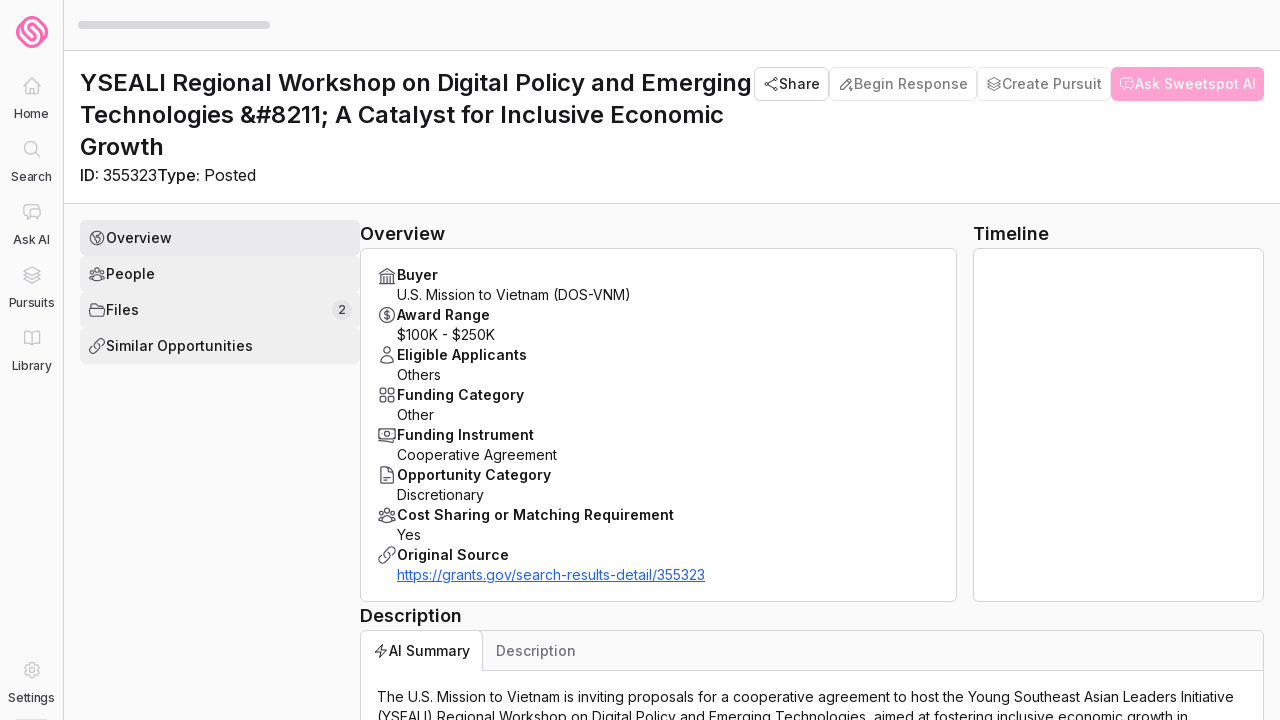

--- FILE ---
content_type: text/html; charset=utf-8
request_url: https://console.sweetspotgov.com/federal-grants/73ab3670-6064-578c-8849-6be8c57f57a6
body_size: 20820
content:
<!DOCTYPE html><html lang="en"><head><meta charSet="utf-8" data-next-head=""/><meta name="viewport" content="width=device-width, initial-scale=1.0" data-next-head=""/><title data-next-head="">YSEALI Regional Workshop on Digital Policy and Emerging Technologies &amp;#8211; A Catalyst for Inclusive Economic Growth</title><meta name="robots" content="index,follow" data-next-head=""/><meta name="description" content="The U.S. Mission to Vietnam is inviting proposals for a cooperative agreement to host the Young Southeast Asian Leaders Initiative (YSEALI) Regional Workshop on Digital Policy and Emerging Technologies, aimed at fostering inclusive economic growth in Southeast Asia. The workshop, scheduled for August 2025, will gather 50-70 young leaders aged 20-35 from ASEAN countries and Timor-Leste to address critical digital policy issues, including digital infrastructure and cybersecurity, while promoting themes of Economic Empowerment and Education." data-next-head=""/><meta name="twitter:card" content="summary_large_image" data-next-head=""/><meta name="twitter:site" content="@SweetspotGov" data-next-head=""/><meta name="twitter:creator" content="@SweetspotGov" data-next-head=""/><meta property="og:title" content="YSEALI Regional Workshop on Digital Policy and Emerging Technologies &amp;#8211; A Catalyst for Inclusive Economic Growth" data-next-head=""/><meta property="og:description" content="The U.S. Mission to Vietnam is inviting proposals for a cooperative agreement to host the Young Southeast Asian Leaders Initiative (YSEALI) Regional Workshop on Digital Policy and Emerging Technologies, aimed at fostering inclusive economic growth in Southeast Asia. The workshop, scheduled for August 2025, will gather 50-70 young leaders aged 20-35 from ASEAN countries and Timor-Leste to address critical digital policy issues, including digital infrastructure and cybersecurity, while promoting themes of Economic Empowerment and Education." data-next-head=""/><meta property="og:url" content="https://console.sweetspotgov.com/federal-grants/73ab3670-6064-578c-8849-6be8c57f57a6" data-next-head=""/><meta property="og:image" content="https://console.sweetspotgov.com/api/og?title=YSEALI%20Regional%20Workshop%20on%20Digital%20Policy%20and%20Emerging%20Technologies%20%26%238211%3B%20A%20Catalyst%20for%20Inclusive%20Economic%20Growth&amp;description=U.s.%20Mission%20To%20Vietnam&amp;subdescription=Federal%20Grant%20Opportunity" data-next-head=""/><meta property="og:image:alt" content="YSEALI Regional Workshop on Digital Policy and Emerging Technologies &amp;#8211; A Catalyst for Inclusive Economic Growth" data-next-head=""/><meta property="og:image:width" content="1200" data-next-head=""/><meta property="og:image:height" content="632" data-next-head=""/><meta property="og:site_name" content="Sweetspot" data-next-head=""/><link rel="icon" href="https://console.sweetspotgov.com/favicon.ico" data-next-head=""/><meta name="robots" content="noarchive" data-next-head=""/><meta name="twitter:card" content="summary_large_image" data-next-head=""/><meta property="twitter:title" content="YSEALI Regional Workshop on Digital Policy and Emerging Technologies &amp;#8211; A Catalyst for Inclusive Economic Growth" data-next-head=""/><meta property="twitter:image" content="https://console.sweetspotgov.com/api/og?title=YSEALI%20Regional%20Workshop%20on%20Digital%20Policy%20and%20Emerging%20Technologies%20%26%238211%3B%20A%20Catalyst%20for%20Inclusive%20Economic%20Growth&amp;description=U.s.%20Mission%20To%20Vietnam&amp;subdescription=Federal%20Grant%20Opportunity" data-next-head=""/><meta property="application-name" content="Sweetspot" data-next-head=""/><script type="application/ld+json" data-next-head="">{"@context":"https://schema.org","@type":"Article","datePublished":"2024-07-11T00:00:00Z","description":"The U.S. Mission to Vietnam is inviting proposals for a cooperative agreement to host the Young Southeast Asian Leaders Initiative (YSEALI) Regional Workshop on Digital Policy and Emerging Technologies, aimed at fostering inclusive economic growth in Southeast Asia. The workshop, scheduled for August 2025, will gather 50-70 young leaders aged 20-35 from ASEAN countries and Timor-Leste to address critical digital policy issues, including digital infrastructure and cybersecurity, while promoting themes of Economic Empowerment and Education. Eligible organizations can apply for funding between $100,000 and $250,000, with proposals due by August 11, 2024, requiring compliance with federal regulations and a detailed plan for program objectives and evaluation. For inquiries, interested parties may contact the Mission Vietnam Public Affairs Grants Management Team at VietnamPASGrants@state.gov.","mainEntityOfPage":{"@type":"WebPage","@id":"https://console.sweetspotgov.com/federal-grants/73ab3670-6064-578c-8849-6be8c57f57a6"},"headline":"YSEALI Regional Workshop on Digital Policy and Emerging Technologies &amp;#8211; A Catalyst for Inclusive Economic Growth","image":["https://console.sweetspotgov.com/api/og?title=YSEALI%20Regional%20Workshop%20on%20Digital%20Policy%20and%20Emerging%20Technologies%20%26%238211%3B%20A%20Catalyst%20for%20Inclusive%20Economic%20Growth&amp;description=U.s.%20Mission%20To%20Vietnam&amp;subdescription=Federal%20Grant%20Opportunity"],"dateModified":"2024-07-11T00:00:00Z","author":[{"@type":"Person","name":"Sweetspot","url":"https://console.sweetspotgov.com"}],"publisher":{"@type":"Organization","name":"Sweetspot","logo":{"@type":"ImageObject","url":"https://console.sweetspotgov.com/logo.png"}},"isAccessibleForFree":true}</script><script>(function(w,r){w._rwq=r;w[r]=w[r]||function(){(w[r].q=w[r].q||[]).push(arguments)}})(window,'rewardful');</script><script async="" src="/rewardful.js" data-rewardful="af7f36"></script><script>
              (function() {
                function clearBrowserExtensionInjections() {
                  document
                    .querySelectorAll([
                      'html > *:not(body, head)',
                      'script[src*="extension://"]',
                      'link[href*="extension://"]',
                    ].join(', '))
                    .forEach(function(element) {
                      element.parentNode && element.parentNode.removeChild(element);
                    });
                  
                  var allowedTargets = {
                    html: {
                      element: document.querySelector('html'),
                      allowedAttributes: ['lang', 'dir', 'class', 'style', 'suppressHydrationWarning'],
                    },
                    head: {
                      element: document.querySelector('head'),
                      allowedAttributes: [],
                    },
                    body: {
                      element: document.querySelector('body'),
                      allowedAttributes: ['class'],
                    },
                  };
                  
                  Object.keys(allowedTargets).forEach(function(key) {
                    var target = allowedTargets[key];
                    if (!target.element) return;
                    
                    var attributes = target.element.getAttributeNames();
                    attributes.forEach(function(attr) {
                      if (target.allowedAttributes.indexOf(attr) === -1) {
                        target.element.removeAttribute(attr);
                      }
                    });
                  });
                }
                
                if (window.requestIdleCallback) {
                  window.requestIdleCallback(clearBrowserExtensionInjections);
                } else {
                  // Safari doesn't support requestIdleCallback
                  setTimeout(clearBrowserExtensionInjections, 1);
                }
              })();
            </script><link rel="preload" href="/_next/static/media/83afe278b6a6bb3c-s.p.3a6ba036.woff2" as="font" type="font/woff2" crossorigin="anonymous" data-next-font="size-adjust"/><link rel="preload" href="/_next/static/chunks/fb6fc4a6b9aa7838.css" as="style"/><link rel="stylesheet" href="/_next/static/chunks/fb6fc4a6b9aa7838.css" data-n-g=""/><link rel="preload" href="/_next/static/chunks/d2159b5dc83aece4.css" as="style"/><link rel="stylesheet" href="/_next/static/chunks/d2159b5dc83aece4.css" data-n-g=""/><link rel="preload" href="/_next/static/chunks/c22d67f49f1208b9.css" as="style"/><link rel="stylesheet" href="/_next/static/chunks/c22d67f49f1208b9.css" data-n-g=""/><link rel="preload" href="/_next/static/chunks/e90d102194d273af.css" as="style"/><link rel="stylesheet" href="/_next/static/chunks/e90d102194d273af.css" data-n-p=""/><noscript data-n-css=""></noscript><script src="/_next/static/chunks/856afa71c35a4f65.js" defer=""></script><script src="/_next/static/chunks/f0d7d4023c78c30f.js" defer=""></script><script src="/_next/static/chunks/396e8a8dd5a54bc4.js" defer=""></script><script src="/_next/static/chunks/988eacf1f5397f82.js" defer=""></script><script src="/_next/static/chunks/0f453769d7cfa5b2.js" defer=""></script><script src="/_next/static/chunks/7c0fa7b83bad506c.js" defer=""></script><script src="/_next/static/chunks/929a7bdebb13f746.js" defer=""></script><script src="/_next/static/chunks/4f83a621ac223bd0.js" defer=""></script><script src="/_next/static/chunks/d7e1cf578ee81832.js" defer=""></script><script src="/_next/static/chunks/54527c30abe8e9aa.js" defer=""></script><script src="/_next/static/chunks/278cadfa838e4798.js" defer=""></script><script src="/_next/static/chunks/d5d1169fea7f592b.js" defer=""></script><script src="/_next/static/chunks/1fd6cb5e3f76633e.js" defer=""></script><script src="/_next/static/chunks/ac335f5b95fa7d16.js" defer=""></script><script src="/_next/static/chunks/d6ac14e70bb96a84.js" defer=""></script><script src="/_next/static/chunks/turbopack-85ec0c8ddc370496.js" defer=""></script><script src="/_next/static/chunks/9a252fabebc96a87.js" defer=""></script><script src="/_next/static/chunks/78cecb478bc2e1d6.js" defer=""></script><script src="/_next/static/chunks/192138b19675a678.js" defer=""></script><script src="/_next/static/chunks/f4564ae29bc62c75.js" defer=""></script><script src="/_next/static/chunks/576a6a18f214c825.js" defer=""></script><script src="/_next/static/chunks/f59ab1a3623720b3.js" defer=""></script><script src="/_next/static/chunks/89c715d070618272.js" defer=""></script><script src="/_next/static/chunks/ad6a9e60fbce128d.js" defer=""></script><script src="/_next/static/chunks/661b7bd185f964f2.js" defer=""></script><script src="/_next/static/chunks/76ef5d04b4c34d09.js" defer=""></script><script src="/_next/static/chunks/e92f24ab0073430f.js" defer=""></script><script src="/_next/static/chunks/d01cea6b399fed04.js" defer=""></script><script src="/_next/static/chunks/6bebbed96f8350e4.js" defer=""></script><script src="/_next/static/chunks/559a63d231a9a761.js" defer=""></script><script src="/_next/static/chunks/a44cd73e2c4c2a0d.js" defer=""></script><script src="/_next/static/chunks/0dcd4c54c379e02a.js" defer=""></script><script src="/_next/static/chunks/c0d5e3a735cc1f84.js" defer=""></script><script src="/_next/static/chunks/9e487c23559629d1.js" defer=""></script><script src="/_next/static/chunks/07c11e13588fc561.js" defer=""></script><script src="/_next/static/chunks/2e855c4253dc1155.js" defer=""></script><script src="/_next/static/chunks/589794f97735c33e.js" defer=""></script><script src="/_next/static/chunks/dcf9f5dc8704b4c0.js" defer=""></script><script src="/_next/static/chunks/25cafc3204697a0d.js" defer=""></script><script src="/_next/static/chunks/3434bb94dd8384f3.js" defer=""></script><script src="/_next/static/chunks/a79bb657fb05b3c8.js" defer=""></script><script src="/_next/static/chunks/c1aaa29bb5bcb040.js" defer=""></script><script src="/_next/static/chunks/e81eb03e7f1a7e24.js" defer=""></script><script src="/_next/static/chunks/4e862fc4082fab2c.js" defer=""></script><script src="/_next/static/chunks/2c645abc93f368a2.js" defer=""></script><script src="/_next/static/chunks/3b81e3a0db5f85ac.js" defer=""></script><script src="/_next/static/chunks/41489e58ce35c2f8.js" defer=""></script><script src="/_next/static/chunks/bde677fc4a5321ce.js" defer=""></script><script src="/_next/static/chunks/turbopack-8154207a9dd268b7.js" defer=""></script><script src="/_next/static/twI0xppHaJ_wiW3Rnq2OD/_ssgManifest.js" defer=""></script><script src="/_next/static/twI0xppHaJ_wiW3Rnq2OD/_buildManifest.js" defer=""></script></head><body><div id="__next"><script>!function(){try{var d=document.documentElement,c=d.classList;c.remove('light','dark','america');var e=localStorage.getItem('theme');if('system'===e||(!e&&true)){var t='(prefers-color-scheme: dark)',m=window.matchMedia(t);if(m.media!==t||m.matches){d.style.colorScheme = 'dark';c.add('dark')}else{d.style.colorScheme = 'light';c.add('light')}}else if(e){c.add(e|| '')}if(e==='light'||e==='dark')d.style.colorScheme=e}catch(e){}}()</script><div data-is-root-theme="true" data-accent-color="indigo" data-gray-color="slate" data-has-background="true" data-panel-background="translucent" data-radius="medium" data-scaling="100%" class="radix-themes inter_278011f6-module__nDhZHa__className"><style>
    #nprogress {
      pointer-events: none;
    }
    #nprogress .bar {
      background: #ff66b3;
      position: fixed;
      z-index: 9999;
      top: 0;
      left: 0;
      width: 100%;
      height: 3px;
    }
    #nprogress .peg {
      display: block;
      position: absolute;
      right: 0px;
      width: 100px;
      height: 100%;
      box-shadow: 0 0 10px #ff66b3, 0 0 5px #ff66b3;
      opacity: 1;
      -webkit-transform: rotate(3deg) translate(0px, -4px);
      -ms-transform: rotate(3deg) translate(0px, -4px);
      transform: rotate(3deg) translate(0px, -4px);
    }
    #nprogress .spinner {
      display: block;
      position: fixed;
      z-index: 1031;
      top: 15px;
      right: 15px;
    }
    #nprogress .spinner-icon {
      width: 18px;
      height: 18px;
      box-sizing: border-box;
      border: solid 2px transparent;
      border-top-color: #ff66b3;
      border-left-color: #ff66b3;
      border-radius: 50%;
      -webkit-animation: nprogresss-spinner 400ms linear infinite;
      animation: nprogress-spinner 400ms linear infinite;
    }
    .nprogress-custom-parent {
      overflow: hidden;
      position: relative;
    }
    .nprogress-custom-parent #nprogress .spinner,
    .nprogress-custom-parent #nprogress .bar {
      position: absolute;
    }
    @-webkit-keyframes nprogress-spinner {
      0% {
        -webkit-transform: rotate(0deg);
      }
      100% {
        -webkit-transform: rotate(360deg);
      }
    }
    @keyframes nprogress-spinner {
      0% {
        transform: rotate(0deg);
      }
      100% {
        transform: rotate(360deg);
      }
    }
  </style><div class="flex flex-col h-screen w-screen overflow-hidden"><div class="flex shrink w-full overflow-hidden relative bg-primary-50 dark:bg-default-dark"></div><div class="flex flex-1 overflow-y-auto overflow-x-hidden bg-primary-50 dark:bg-default-dark"><div class="relative flex flex-1 w-full"><div class="hidden md:flex flex-shrink-0 relative z-[9999] overflow-visible" style="width:64px"><div class="relative h-full w-full z-[50]"><div class="relative z-[2] flex flex-col h-full w-full bg-primary-50 dark:bg-default-dark border-r border-primary-300 dark:border-primary-800"><div class="flex items-center justify-center h-16 flex-shrink-0"><a class="group flex items-center justify-center w-11 h-11 rounded-lg transition-all duration-75 hover:scale-105" href="/"><svg width="16" height="16" viewBox="0 0 100 100" fill="#FF66B3" class="h-8 w-8 transition-transform duration-75 group-hover:scale-105" xmlns="http://www.w3.org/2000/svg"><path d="M89.5833 75.162C91.7082 73.0363 93.5582 70.6605 95.0706 68.0847C95.6581 67.0844 96.208 66.0465 96.6955 64.9837C96.9455 64.4585 97.1705 63.9334 97.383 63.3957C98.0455 61.7576 98.5829 60.0571 99.0079 58.3315C99.1329 57.8314 99.2454 57.3187 99.3454 56.806C99.4579 56.2433 99.5454 55.6807 99.6329 55.118C99.7829 54.0676 99.8829 53.0048 99.9454 51.9544C100.108 49.041 99.9079 46.1275 99.3454 43.2391C99.2329 42.6764 99.1204 42.1137 98.9829 41.5636C98.5704 39.888 98.0455 38.25 97.3955 36.6495C97.183 36.1118 96.9455 35.5866 96.708 35.0614C96.2205 34.0111 95.6706 32.9607 95.0831 31.9604C93.5707 29.3971 91.7207 27.0088 89.5958 24.8831L75.1465 10.4284C74.834 10.1158 74.509 9.8032 74.1716 9.4906C71.8717 7.3524 69.3093 5.53931 66.5344 4.07633C66.0219 3.81374 65.5095 3.55116 64.9845 3.31358C63.4096 2.58834 61.7846 1.96314 60.1222 1.47548C59.0348 1.15038 57.9098 0.875285 56.7849 0.662716C55.6724 0.450147 54.535 0.287594 53.41 0.175057C52.8475 0.125041 52.2726 0.0750245 51.7101 0.0500163C51.1351 0.0125041 50.5602 0 49.9977 0C48.2853 0 46.5853 0.125041 44.8979 0.362618C44.3354 0.437643 43.773 0.537675 43.2105 0.650212C42.648 0.762749 42.0856 0.88779 41.5231 1.01283C39.8482 1.42546 38.2107 1.95064 36.6108 2.60085C36.0733 2.81342 35.5484 3.051 35.0234 3.28857C33.9734 3.77623 32.9235 4.32641 31.9235 4.9141C29.3611 6.4271 26.9737 8.2777 24.8488 10.4034L10.3995 24.8581C9.94954 25.3083 9.51206 25.7834 9.08708 26.2461C8.6496 26.7337 8.22462 27.2214 7.82464 27.7215C7.76214 27.7966 7.69964 27.8841 7.63715 27.9591C6.27471 29.6847 5.07476 31.5228 4.06231 33.4609C3.24985 34.9989 2.56238 36.5994 1.98741 38.2375C1.42493 39.8505 0.974955 41.526 0.64997 43.2141C0.43748 44.327 0.274987 45.4648 0.162492 46.5902C0.112495 47.1529 0.0624971 47.7281 0.0374983 48.2907C-0.0124994 49.4161 -0.0124994 50.5665 0.0374983 51.7044C0.0624971 52.267 0.0999954 52.8422 0.162492 53.4049C0.274987 54.5303 0.43748 55.6682 0.64997 56.781C0.974955 58.4691 1.42493 60.1446 1.98741 61.7576C2.1249 62.1703 2.28739 62.5704 2.43739 62.983C2.91237 64.1959 3.46234 65.3838 4.06231 66.5342C5.72473 69.6977 7.86214 72.5987 10.412 75.137L24.8613 89.5917C26.9862 91.7174 29.3611 93.568 31.936 95.081C32.436 95.3811 32.9485 95.6562 33.4609 95.9313C33.9734 96.2064 34.4984 96.469 35.0359 96.7065C35.5609 96.9566 36.0983 97.1817 36.6233 97.3943C38.7482 98.257 40.9606 98.9073 43.2105 99.3449C43.773 99.4574 44.3354 99.545 44.8979 99.6325C47.1478 99.9576 49.4352 100.07 51.6976 99.9576C52.2601 99.9326 52.8351 99.8951 53.3975 99.8326C53.96 99.7825 54.535 99.7075 55.0974 99.6325C55.6599 99.545 56.2224 99.4574 56.7849 99.3449C57.8973 99.1323 59.0223 98.8572 60.1097 98.5321C61.4347 98.1445 62.7471 97.6569 64.022 97.1067C64.872 96.7441 65.7095 96.3564 66.5344 95.9188C66.9219 95.7062 67.3219 95.4936 67.6969 95.2811C67.8844 95.1685 68.0718 95.056 68.2593 94.9435C68.4593 94.8309 68.6468 94.7184 68.8468 94.5934C69.0468 94.4683 69.2343 94.3433 69.4218 94.2182C69.5968 94.1057 69.7843 93.9807 69.9593 93.8681C70.1468 93.7431 70.3342 93.6055 70.5217 93.468C70.6967 93.3429 70.8842 93.2179 71.0592 93.0929C71.2342 92.9678 71.4092 92.8303 71.5842 92.6927C71.7592 92.5552 71.9467 92.4176 72.1217 92.2801C72.2842 92.1426 72.4466 92.005 72.6091 91.88C72.7841 91.7299 72.9716 91.5799 73.1466 91.4298C73.2966 91.2923 73.4591 91.1547 73.6091 91.0172C73.7841 90.8546 73.9716 90.6921 74.1466 90.5295C74.2966 90.392 74.434 90.2544 74.584 90.1169C74.759 89.9543 74.934 89.7918 75.0965 89.6292C75.0965 89.6292 75.1215 89.5917 75.134 89.5792L89.5833 75.1245V75.162ZM39.1607 12.1915C39.5357 12.0164 39.9231 11.8539 40.3106 11.6913C40.8231 11.4787 41.3606 11.2912 41.8856 11.1161C42.9355 10.766 43.998 10.4909 45.0729 10.2784C45.4854 10.2033 45.8854 10.1283 46.2979 10.0783C46.7103 10.0158 47.1103 9.96575 47.5228 9.92824C48.7602 9.8157 49.9977 9.77819 51.2351 9.84071C51.6476 9.86572 52.0601 9.89073 52.4726 9.92824C53.2975 10.0033 54.1225 10.1283 54.9225 10.2784C55.7349 10.4409 56.5474 10.641 57.3348 10.866C57.7348 10.9786 58.1348 11.1161 58.5223 11.2537C59.7097 11.6663 60.8597 12.1665 61.9721 12.7542C64.2595 13.9546 66.3594 15.5051 68.2093 17.3557L82.6587 31.8104C84.1961 33.3484 85.5335 35.0739 86.6335 36.937C86.846 37.2997 87.0585 37.6623 87.246 38.0374C87.446 38.4125 87.6334 38.7877 87.8084 39.1753C87.9834 39.5504 88.1459 39.938 88.3084 40.3257C88.4584 40.7133 88.6084 41.1009 88.7459 41.4885C89.0209 42.2763 89.2584 43.0765 89.4584 43.8768C89.4959 44.0394 89.5334 44.2019 89.5709 44.3645C89.6209 44.602 89.6833 44.8521 89.7333 45.0897C90.3708 48.3533 90.3708 51.6669 89.7333 54.9304C89.4209 56.5684 88.9459 58.169 88.3209 59.6945C88.1584 60.0821 87.9959 60.4697 87.8209 60.8448C87.4709 61.6076 87.071 62.3578 86.646 63.0831C86.3085 63.6583 85.946 64.2209 85.5585 64.7711C85.6335 55.4306 82.0337 46.1901 75.159 39.3003L60.7097 24.8456C54.81 18.9437 45.2229 18.9437 39.3232 24.8456C33.4234 30.7475 33.4234 40.3382 39.3232 46.2401L53.7725 60.6948C55.8474 62.7705 55.8474 66.1341 53.7725 68.2097C51.6976 70.2854 48.3353 70.2854 46.2604 68.2097L31.811 53.755C24.1114 46.0525 22.099 34.2737 26.7863 24.4455C28.0487 21.8071 29.7361 19.4063 31.811 17.3307C33.3485 15.7927 35.0734 14.4422 36.9358 13.3544C37.2983 13.1418 37.6733 12.9292 38.0482 12.7417C38.4232 12.5416 38.7982 12.354 39.1857 12.179L39.1607 12.1915ZM57.3348 89.1666C56.5474 89.4042 55.7349 89.6042 54.9225 89.7543C54.1225 89.9043 53.2975 90.0294 52.4726 90.1044C52.0601 90.1419 51.6476 90.1794 51.2476 90.1919C49.5977 90.2669 47.9353 90.1919 46.3104 89.9543C45.8979 89.8918 45.4979 89.8293 45.0854 89.7543C44.6729 89.6792 44.2729 89.5917 43.873 89.4917C42.6605 89.1916 41.4731 88.8165 40.3231 88.3413C39.9356 88.1788 39.5607 88.0162 39.1732 87.8411C38.4107 87.491 37.6608 87.0909 36.9358 86.6658C35.0859 85.5654 33.361 84.2275 31.811 82.6895L17.3617 68.2348C16.8992 67.7721 16.4617 67.2969 16.0368 66.7968C14.7618 65.3213 13.6744 63.7083 12.7744 61.9952C12.1869 60.8824 11.687 59.7195 11.2745 58.5441C10.862 57.3812 10.537 56.1683 10.2995 54.9429C10.1495 54.1427 10.0245 53.3174 9.94954 52.4921C9.91204 52.0795 9.88704 51.6669 9.86204 51.2667C9.82454 50.4415 9.82454 49.6162 9.86204 48.7909C9.88704 48.3783 9.91204 47.9656 9.94954 47.553C10.0245 46.7277 10.1495 45.9025 10.2995 45.1022C10.537 43.8893 10.862 42.6764 11.2745 41.501C11.687 40.3131 12.1869 39.1628 12.7744 38.0499C13.0494 37.5122 13.3619 36.9996 13.6744 36.4869C13.7744 36.3243 13.8869 36.1618 13.9994 35.9992C14.1618 35.7617 14.3243 35.5241 14.4868 35.2865C14.4243 44.502 17.9242 53.6175 24.6239 60.4697V60.4822L39.3232 75.187L39.5857 75.4496L39.7482 75.5621C45.6729 81.0639 54.96 80.9514 60.7097 75.187C66.4594 69.4226 66.6094 59.6945 60.7097 53.7925L46.2604 39.3378C44.1854 37.2622 44.1854 33.8986 46.2604 31.8229C48.3353 29.7472 51.6976 29.7472 53.7725 31.8229L68.2218 46.2776C75.9215 53.9801 77.9464 65.7589 73.2466 75.5872C71.9842 78.2255 70.2967 80.6263 68.2218 82.702C67.8219 83.1021 67.4094 83.4772 66.9969 83.8398C66.8344 83.9899 66.6594 84.1274 66.4969 84.265C66.1969 84.5151 65.8969 84.7526 65.5845 84.9902C65.4095 85.1278 65.2345 85.2528 65.0595 85.3904C64.722 85.6279 64.3845 85.8655 64.0345 86.0906C63.8845 86.1906 63.722 86.2906 63.5721 86.3907C63.0596 86.7033 62.5471 87.0159 62.0096 87.291C61.6346 87.491 61.2722 87.6661 60.8847 87.8411C59.8722 88.3163 58.8098 88.7164 57.7473 89.054C57.6223 89.0916 57.4973 89.1416 57.3723 89.1791L57.3348 89.1666Z"></path></svg></a></div><nav class="flex-1 overflow-y-auto overflow-x-hidden w-full px-2"><ul class="flex flex-col items-center w-full gap-px"><li class="flex justify-center"><a class="relative flex flex-col items-center py-1.5 focus:outline-none focus-visible:ring-2 focus-visible:ring-blue-600/50 dark:focus-visible:ring-blue-400/50 rounded-lg pointer-events-none" href="/federal-grants/73ab3670-6064-578c-8849-6be8c57f57a6#"><div class="group/icon relative flex items-center justify-center w-8 h-8 rounded-lg transition-all duration-75 ease-out dark:text-primary-300 opacity-60 cursor-not-allowed text-primary-400"><div class="absolute -left-[21px] top-1/2 -translate-y-1/2 w-[3px] rounded-full transition-all duration-75 h-0 bg-transparent"></div><div class="transition-transform duration-75"><svg stroke="currentColor" fill="none" stroke-width="1.5" viewBox="0 0 24 24" aria-hidden="true" height="20" width="20" xmlns="http://www.w3.org/2000/svg"><path stroke-linecap="round" stroke-linejoin="round" d="M2.25 12l8.954-8.955c.44-.439 1.152-.439 1.591 0L21.75 12M4.5 9.75v10.125c0 .621.504 1.125 1.125 1.125H9.75v-4.875c0-.621.504-1.125 1.125-1.125h2.25c.621 0 1.125.504 1.125 1.125V21h4.125c.621 0 1.125-.504 1.125-1.125V9.75M8.25 21h8.25"></path></svg></div></div><span class="text-xs font-medium leading-tight mt-1 select-none text-center w-[64px] break-words transition-all duration-75 tracking-tight text-primary-700 dark:text-primary-300">Home</span></a></li><li class="flex justify-center"><a class="relative flex flex-col items-center py-1.5 focus:outline-none focus-visible:ring-2 focus-visible:ring-blue-600/50 dark:focus-visible:ring-blue-400/50 rounded-lg pointer-events-none" href="/federal-grants/73ab3670-6064-578c-8849-6be8c57f57a6#"><div class="group/icon relative flex items-center justify-center w-8 h-8 rounded-lg transition-all duration-75 ease-out dark:text-primary-300 opacity-60 cursor-not-allowed text-primary-400"><div class="absolute -left-[21px] top-1/2 -translate-y-1/2 w-[3px] rounded-full transition-all duration-75 h-6 bg-blue-600 dark:bg-accent-400"></div><div class="transition-transform duration-75"><svg stroke="currentColor" fill="currentColor" stroke-width="0" viewBox="0 0 24 24" aria-hidden="true" height="20" width="20" xmlns="http://www.w3.org/2000/svg"><path fill-rule="evenodd" d="M10.5 3.75a6.75 6.75 0 100 13.5 6.75 6.75 0 000-13.5zM2.25 10.5a8.25 8.25 0 1114.59 5.28l4.69 4.69a.75.75 0 11-1.06 1.06l-4.69-4.69A8.25 8.25 0 012.25 10.5z" clip-rule="evenodd"></path></svg></div></div><span class="text-xs font-medium leading-tight mt-1 select-none text-center w-[64px] break-words transition-all duration-75 tracking-tight text-primary-700 dark:text-primary-300">Search</span></a></li><li class="flex justify-center"><a class="relative flex flex-col items-center py-1.5 focus:outline-none focus-visible:ring-2 focus-visible:ring-blue-600/50 dark:focus-visible:ring-blue-400/50 rounded-lg pointer-events-none" href="/federal-grants/73ab3670-6064-578c-8849-6be8c57f57a6#"><div class="group/icon relative flex items-center justify-center w-8 h-8 rounded-lg transition-all duration-75 ease-out dark:text-primary-300 opacity-60 cursor-not-allowed text-primary-400"><div class="absolute -left-[21px] top-1/2 -translate-y-1/2 w-[3px] rounded-full transition-all duration-75 h-0 bg-transparent"></div><div class="transition-transform duration-75"><svg stroke="currentColor" fill="none" stroke-width="1.5" viewBox="0 0 24 24" aria-hidden="true" height="20" width="20" xmlns="http://www.w3.org/2000/svg"><path stroke-linecap="round" stroke-linejoin="round" d="M20.25 8.511c.884.284 1.5 1.128 1.5 2.097v4.286c0 1.136-.847 2.1-1.98 2.193-.34.027-.68.052-1.02.072v3.091l-3-3c-1.354 0-2.694-.055-4.02-.163a2.115 2.115 0 01-.825-.242m9.345-8.334a2.126 2.126 0 00-.476-.095 48.64 48.64 0 00-8.048 0c-1.131.094-1.976 1.057-1.976 2.192v4.286c0 .837.46 1.58 1.155 1.951m9.345-8.334V6.637c0-1.621-1.152-3.026-2.76-3.235A48.455 48.455 0 0011.25 3c-2.115 0-4.198.137-6.24.402-1.608.209-2.76 1.614-2.76 3.235v6.226c0 1.621 1.152 3.026 2.76 3.235.577.075 1.157.14 1.74.194V21l4.155-4.155"></path></svg></div></div><span class="text-xs font-medium leading-tight mt-1 select-none text-center w-[64px] break-words transition-all duration-75 tracking-tight text-primary-700 dark:text-primary-300">Ask AI</span></a></li><li class="flex justify-center"><a class="relative flex flex-col items-center py-1.5 focus:outline-none focus-visible:ring-2 focus-visible:ring-blue-600/50 dark:focus-visible:ring-blue-400/50 rounded-lg pointer-events-none" href="/federal-grants/73ab3670-6064-578c-8849-6be8c57f57a6#"><div class="group/icon relative flex items-center justify-center w-8 h-8 rounded-lg transition-all duration-75 ease-out dark:text-primary-300 opacity-60 cursor-not-allowed text-primary-400"><div class="absolute -left-[21px] top-1/2 -translate-y-1/2 w-[3px] rounded-full transition-all duration-75 h-0 bg-transparent"></div><div class="transition-transform duration-75"><svg stroke="currentColor" fill="none" stroke-width="1.5" viewBox="0 0 24 24" aria-hidden="true" height="20" width="20" xmlns="http://www.w3.org/2000/svg"><path stroke-linecap="round" stroke-linejoin="round" d="M6.429 9.75L2.25 12l4.179 2.25m0-4.5l5.571 3 5.571-3m-11.142 0L2.25 7.5 12 2.25l9.75 5.25-4.179 2.25m0 0L21.75 12l-4.179 2.25m0 0l4.179 2.25L12 21.75 2.25 16.5l4.179-2.25m11.142 0l-5.571 3-5.571-3"></path></svg></div></div><span class="text-xs font-medium leading-tight mt-1 select-none text-center w-[64px] break-words transition-all duration-75 tracking-tight text-primary-700 dark:text-primary-300">Pursuits</span></a></li><li class="flex justify-center"><a class="relative flex flex-col items-center py-1.5 focus:outline-none focus-visible:ring-2 focus-visible:ring-blue-600/50 dark:focus-visible:ring-blue-400/50 rounded-lg pointer-events-none" href="/federal-grants/73ab3670-6064-578c-8849-6be8c57f57a6#"><div class="group/icon relative flex items-center justify-center w-8 h-8 rounded-lg transition-all duration-75 ease-out dark:text-primary-300 opacity-60 cursor-not-allowed text-primary-400"><div class="absolute -left-[21px] top-1/2 -translate-y-1/2 w-[3px] rounded-full transition-all duration-75 h-0 bg-transparent"></div><div class="transition-transform duration-75"><svg stroke="currentColor" fill="none" stroke-width="1.5" viewBox="0 0 24 24" aria-hidden="true" height="20" width="20" xmlns="http://www.w3.org/2000/svg"><path stroke-linecap="round" stroke-linejoin="round" d="M12 6.042A8.967 8.967 0 006 3.75c-1.052 0-2.062.18-3 .512v14.25A8.987 8.987 0 016 18c2.305 0 4.408.867 6 2.292m0-14.25a8.966 8.966 0 016-2.292c1.052 0 2.062.18 3 .512v14.25A8.987 8.987 0 0018 18a8.967 8.967 0 00-6 2.292m0-14.25v14.25"></path></svg></div></div><span class="text-xs font-medium leading-tight mt-1 select-none text-center w-[64px] break-words transition-all duration-75 tracking-tight text-primary-700 dark:text-primary-300">Library</span></a></li></ul></nav><div class="p-2"><a class="relative flex flex-col items-center py-1.5 focus:outline-none focus-visible:ring-2 focus-visible:ring-blue-600/50 dark:focus-visible:ring-blue-400/50 rounded-lg pointer-events-none" href="/federal-grants/73ab3670-6064-578c-8849-6be8c57f57a6#"><div class="group/icon relative flex items-center justify-center w-8 h-8 rounded-lg transition-all duration-75 ease-out dark:text-primary-300 opacity-60 cursor-not-allowed text-primary-400"><div class="absolute -left-[21px] top-1/2 -translate-y-1/2 w-[3px] rounded-full transition-all duration-75 h-0 bg-transparent"></div><div class="transition-transform duration-75"><svg stroke="currentColor" fill="none" stroke-width="1.5" viewBox="0 0 24 24" aria-hidden="true" height="20" width="20" xmlns="http://www.w3.org/2000/svg"><path stroke-linecap="round" stroke-linejoin="round" d="M9.594 3.94c.09-.542.56-.94 1.11-.94h2.593c.55 0 1.02.398 1.11.94l.213 1.281c.063.374.313.686.645.87.074.04.147.083.22.127.324.196.72.257 1.075.124l1.217-.456a1.125 1.125 0 011.37.49l1.296 2.247a1.125 1.125 0 01-.26 1.431l-1.003.827c-.293.24-.438.613-.431.992a6.759 6.759 0 010 .255c-.007.378.138.75.43.99l1.005.828c.424.35.534.954.26 1.43l-1.298 2.247a1.125 1.125 0 01-1.369.491l-1.217-.456c-.355-.133-.75-.072-1.076.124a6.57 6.57 0 01-.22.128c-.331.183-.581.495-.644.869l-.213 1.28c-.09.543-.56.941-1.11.941h-2.594c-.55 0-1.02-.398-1.11-.94l-.213-1.281c-.062-.374-.312-.686-.644-.87a6.52 6.52 0 01-.22-.127c-.325-.196-.72-.257-1.076-.124l-1.217.456a1.125 1.125 0 01-1.369-.49l-1.297-2.247a1.125 1.125 0 01.26-1.431l1.004-.827c.292-.24.437-.613.43-.992a6.932 6.932 0 010-.255c.007-.378-.138-.75-.43-.99l-1.004-.828a1.125 1.125 0 01-.26-1.43l1.297-2.247a1.125 1.125 0 011.37-.491l1.216.456c.356.133.751.072 1.076-.124.072-.044.146-.087.22-.128.332-.183.582-.495.644-.869l.214-1.281z"></path><path stroke-linecap="round" stroke-linejoin="round" d="M15 12a3 3 0 11-6 0 3 3 0 016 0z"></path></svg></div></div><span class="text-xs font-medium leading-tight mt-1 select-none text-center w-[64px] break-words transition-all duration-75 tracking-tight text-primary-700 dark:text-primary-300">Settings</span></a></div><div class="mx-4 h-px bg-primary-200 dark:bg-primary-800"></div></div></div></div><div class="flex flex-1 flex-col w-full" style="width:calc(100% - 64px)"><div class="flex-shrink-0 sticky top-0 w-full z-40"><nav class="relative min-h-[50px]"><div class="relative flex flex-wrap justify-between items-center w-full min-h-[50px] mx-auto px-[14px]"><div class="flex items-center gap-x-4 w-full w-4/5 lg:w-5/6 max-w-[calc(100%-124px)] md:max-w-[calc(100%-400px)]"><div class="flex items-center gap-x-4 md:hidden"><button class="flex items-center gap-x-1.5 cursor-pointer rounded-md p-[6px] hover:bg-primary-100 dark:hover:bg-primary-800 transition duration-100 border border-primary-300 dark:border-primary-700"><svg stroke="currentColor" fill="currentColor" stroke-width="0" viewBox="0 0 24 24" aria-hidden="true" class="h-5 w-5 text-primary-500 dark:text-primary-400" height="1em" width="1em" xmlns="http://www.w3.org/2000/svg"><path fill-rule="evenodd" d="M3 6.75A.75.75 0 013.75 6h16.5a.75.75 0 010 1.5H3.75A.75.75 0 013 6.75zM3 12a.75.75 0 01.75-.75h16.5a.75.75 0 010 1.5H3.75A.75.75 0 013 12zm0 5.25a.75.75 0 01.75-.75h16.5a.75.75 0 010 1.5H3.75a.75.75 0 01-.75-.75z" clip-rule="evenodd"></path></svg></button></div><div class="h-2 w-24 md:w-48 rounded-md bg-primary-300 dark:bg-primary-600 animate-pulse"></div></div><div class="flex items-center justify-end gap-x-2 min-w-[124px] md:min-w-[356px]"><div class="hidden md:block whitespace-nowrap"></div></div></div></nav></div><div class="flex flex-1 overflow-auto border-t border-primary-300 dark:border-primary-800 bg-primary-50 dark:bg-default-dark"><div class="flex justify-center w-full overflow-x-hidden"><div class="w-full"><div class="flex flex-col items-center w-full"><div class="flex justify-center w-full py-4 lg:py-4 bg-white dark:bg-primary-900 border-b border-primary-300 dark:border-primary-800"><div class="flex flex-col md:flex-row gap-2 items-start md:items-start justify-start md:justify-between w-full gap-x-2 px-4"><div class="flex flex-col gap-y-2"><span class="text-2xl font-semibold text-primary-900 dark:text-primary-100">YSEALI Regional Workshop on Digital Policy and Emerging Technologies &amp;#8211; A Catalyst for Inclusive Economic Growth</span><div class="flex flex-col md:flex-row gap-y-2 gap-x-4 text-primary-900 dark:text-primary-100 text-md"><span class="font-medium">ID: <span class="font-normal">355323</span></span><span class="font-medium">Type: <span class="font-normal">Posted</span></span></div></div><div class="flex flex-wrap md:flex-nowrap items-start md:items-center gap-2"><button class="inline-flex whitespace-nowrap items-center justify-center rounded-md gap-x-1.5 px-2 h-[34px] bg-white dark:bg-inherit border border-primary-300 dark:border-primary-700 text-primary-800 dark:text-primary-200 transition duration-100 relative select-none text-sm active:scale-95 hover:border-primary-400 dark:hover:border-primary-600" variant="outline"><svg stroke="currentColor" fill="none" stroke-width="1.5" viewBox="0 0 24 24" aria-hidden="true" class="h-4 w-4" height="1em" width="1em" xmlns="http://www.w3.org/2000/svg"><path stroke-linecap="round" stroke-linejoin="round" d="M7.217 10.907a2.25 2.25 0 100 2.186m0-2.186c.18.324.283.696.283 1.093s-.103.77-.283 1.093m0-2.186l9.566-5.314m-9.566 7.5l9.566 5.314m0 0a2.25 2.25 0 103.935 2.186 2.25 2.25 0 00-3.935-2.186zm0-12.814a2.25 2.25 0 103.933-2.185 2.25 2.25 0 00-3.933 2.185z"></path></svg><span class="text-sm font-medium">Share</span></button><button disabled="" class="inline-flex whitespace-nowrap items-center justify-center rounded-md gap-x-1.5 px-2 h-[34px] bg-white dark:bg-inherit border border-primary-300 dark:border-primary-700 text-primary-800 dark:text-primary-200 transition duration-100 relative select-none text-sm cursor-not-allowed opacity-60" variant="outline" data-state="closed"><svg stroke="currentColor" fill="none" stroke-width="2" viewBox="0 0 24 24" stroke-linecap="round" stroke-linejoin="round" class="h-4 w-4" height="1em" width="1em" xmlns="http://www.w3.org/2000/svg"><path stroke="none" d="M0 0h24v24H0z" fill="none"></path><path d="M4 20h4l10.5 -10.5a2.828 2.828 0 1 0 -4 -4l-10.5 10.5v4"></path><path d="M13.5 6.5l4 4"></path><path d="M19 16l-2 3h4l-2 3"></path></svg><span class="text-sm font-medium">Begin Response</span></button><button disabled="" class="inline-flex whitespace-nowrap items-center justify-center rounded-md gap-x-1.5 px-2 h-[34px] bg-white dark:bg-inherit border border-primary-300 dark:border-primary-700 text-primary-800 dark:text-primary-200 transition duration-100 relative select-none text-sm cursor-not-allowed opacity-60" variant="outline" data-state="closed"><svg stroke="currentColor" fill="none" stroke-width="1.5" viewBox="0 0 24 24" aria-hidden="true" class="h-4 w-4" height="1em" width="1em" xmlns="http://www.w3.org/2000/svg"><path stroke-linecap="round" stroke-linejoin="round" d="M6.429 9.75L2.25 12l4.179 2.25m0-4.5l5.571 3 5.571-3m-11.142 0L2.25 7.5 12 2.25l9.75 5.25-4.179 2.25m0 0L21.75 12l-4.179 2.25m0 0l4.179 2.25L12 21.75 2.25 16.5l4.179-2.25m11.142 0l-5.571 3-5.571-3"></path></svg><span class="text-sm font-medium">Create Pursuit</span></button><button disabled="" class="flex whitespace-nowrap items-center justify-center rounded-md gap-x-1.5 px-2 h-[34px] text-white bg-accent-400 transition duration-100 relative select-none text-sm cursor-not-allowed opacity-60" data-state="closed"><svg stroke="currentColor" fill="none" stroke-width="1.5" viewBox="0 0 24 24" aria-hidden="true" class="h-4 w-4" height="1em" width="1em" xmlns="http://www.w3.org/2000/svg"><path stroke-linecap="round" stroke-linejoin="round" d="M20.25 8.511c.884.284 1.5 1.128 1.5 2.097v4.286c0 1.136-.847 2.1-1.98 2.193-.34.027-.68.052-1.02.072v3.091l-3-3c-1.354 0-2.694-.055-4.02-.163a2.115 2.115 0 01-.825-.242m9.345-8.334a2.126 2.126 0 00-.476-.095 48.64 48.64 0 00-8.048 0c-1.131.094-1.976 1.057-1.976 2.192v4.286c0 .837.46 1.58 1.155 1.951m9.345-8.334V6.637c0-1.621-1.152-3.026-2.76-3.235A48.455 48.455 0 0011.25 3c-2.115 0-4.198.137-6.24.402-1.608.209-2.76 1.614-2.76 3.235v6.226c0 1.621 1.152 3.026 2.76 3.235.577.075 1.157.14 1.74.194V21l4.155-4.155"></path></svg><span class="text-sm font-medium">Ask Sweetspot AI</span></button></div></div></div><div class="flex flex-col lg:flex-row w-full gap-x-4 px-0 lg:px-4"><div class="hidden lg:block self-start lg:sticky top-0 z-20 w-full lg:w-[280px] lg:min-w-[280px] pt-2 lg:pt-4 pb-2 lg:pb-0 px-2 lg:px-0 border-b lg:border-none border-primary-300 dark:border-primary-800 bg-primary-50 dark:bg-default-dark"><div class="flex flex-col w-full gap-y-1"><button class="bg-primary-200/70 dark:bg-primary-800 gap-x-2 w-full group font-medium dark:text-primary-100 rounded-md px-2 py-2 text-ms leading-6 hover:bg-primary-200/70 dark:hover:bg-primary-800 flex items-center justify-between"><div class="flex items-center gap-x-2"><svg stroke="currentColor" fill="none" stroke-width="1.5" viewBox="0 0 24 24" aria-hidden="true" class="h-[18px] w-[18px] shrink-0 text-primary-600 dark:text-primary-400" height="1em" width="1em" xmlns="http://www.w3.org/2000/svg"><path stroke-linecap="round" stroke-linejoin="round" d="M6.115 5.19l.319 1.913A6 6 0 008.11 10.36L9.75 12l-.387.775c-.217.433-.132.956.21 1.298l1.348 1.348c.21.21.329.497.329.795v1.089c0 .426.24.815.622 1.006l.153.076c.433.217.956.132 1.298-.21l.723-.723a8.7 8.7 0 002.288-4.042 1.087 1.087 0 00-.358-1.099l-1.33-1.108c-.251-.21-.582-.299-.905-.245l-1.17.195a1.125 1.125 0 01-.98-.314l-.295-.295a1.125 1.125 0 010-1.591l.13-.132a1.125 1.125 0 011.3-.21l.603.302a.809.809 0 001.086-1.086L14.25 7.5l1.256-.837a4.5 4.5 0 001.528-1.732l.146-.292M6.115 5.19A9 9 0 1017.18 4.64M6.115 5.19A8.965 8.965 0 0112 3c1.929 0 3.716.607 5.18 1.64"></path></svg><span class="text-sm text-primary-900 dark:text-primary-100">Overview</span></div></button><button class="gap-x-2 w-full group font-medium dark:text-primary-100 rounded-md px-2 py-2 text-ms leading-6 hover:bg-primary-200/70 dark:hover:bg-primary-800 flex items-center justify-between"><div class="flex items-center gap-x-2"><svg stroke="currentColor" fill="none" stroke-width="1.5" viewBox="0 0 24 24" aria-hidden="true" class="h-[18px] w-[18px] shrink-0 text-primary-600 dark:text-primary-400" height="1em" width="1em" xmlns="http://www.w3.org/2000/svg"><path stroke-linecap="round" stroke-linejoin="round" d="M18 18.72a9.094 9.094 0 003.741-.479 3 3 0 00-4.682-2.72m.94 3.198l.001.031c0 .225-.012.447-.037.666A11.944 11.944 0 0112 21c-2.17 0-4.207-.576-5.963-1.584A6.062 6.062 0 016 18.719m12 0a5.971 5.971 0 00-.941-3.197m0 0A5.995 5.995 0 0012 12.75a5.995 5.995 0 00-5.058 2.772m0 0a3 3 0 00-4.681 2.72 8.986 8.986 0 003.74.477m.94-3.197a5.971 5.971 0 00-.94 3.197M15 6.75a3 3 0 11-6 0 3 3 0 016 0zm6 3a2.25 2.25 0 11-4.5 0 2.25 2.25 0 014.5 0zm-13.5 0a2.25 2.25 0 11-4.5 0 2.25 2.25 0 014.5 0z"></path></svg><span class="text-sm text-primary-900 dark:text-primary-100">People</span></div></button><button class="gap-x-2 w-full group font-medium dark:text-primary-100 rounded-md px-2 py-2 text-ms leading-6 hover:bg-primary-200/70 dark:hover:bg-primary-800 flex items-center justify-between"><div class="flex items-center gap-x-2"><svg stroke="currentColor" fill="none" stroke-width="1.5" viewBox="0 0 24 24" aria-hidden="true" class="h-[18px] w-[18px] shrink-0 text-primary-600 dark:text-primary-400" height="1em" width="1em" xmlns="http://www.w3.org/2000/svg"><path stroke-linecap="round" stroke-linejoin="round" d="M3.75 9.776c.112-.017.227-.026.344-.026h15.812c.117 0 .232.009.344.026m-16.5 0a2.25 2.25 0 00-1.883 2.542l.857 6a2.25 2.25 0 002.227 1.932H19.05a2.25 2.25 0 002.227-1.932l.857-6a2.25 2.25 0 00-1.883-2.542m-16.5 0V6A2.25 2.25 0 016 3.75h3.879a1.5 1.5 0 011.06.44l2.122 2.12a1.5 1.5 0 001.06.44H18A2.25 2.25 0 0120.25 9v.776"></path></svg><span class="text-sm text-primary-900 dark:text-primary-100">Files</span></div><span style="min-width:20px" class="flex items-center justify-center text-xs rounded-full w-fit h-5 px-1 text-primary-700 dark:text-primary-100 bg-primary-200 dark:bg-primary-600">2</span></button><button class="gap-x-2 w-full group font-medium dark:text-primary-100 rounded-md px-2 py-2 text-ms leading-6 hover:bg-primary-200/70 dark:hover:bg-primary-800 flex items-center justify-between"><div class="flex items-center gap-x-2"><svg stroke="currentColor" fill="none" stroke-width="1.5" viewBox="0 0 24 24" aria-hidden="true" class="h-[18px] w-[18px] shrink-0 text-primary-600 dark:text-primary-400" height="1em" width="1em" xmlns="http://www.w3.org/2000/svg"><path stroke-linecap="round" stroke-linejoin="round" d="M13.19 8.688a4.5 4.5 0 011.242 7.244l-4.5 4.5a4.5 4.5 0 01-6.364-6.364l1.757-1.757m13.35-.622l1.757-1.757a4.5 4.5 0 00-6.364-6.364l-4.5 4.5a4.5 4.5 0 001.242 7.244"></path></svg><span class="text-sm text-primary-900 dark:text-primary-100">Similar Opportunities</span></div></button></div></div><div class="flex justify-center w-full lg:max-w-[calc(100%-280px)] py-4 px-4 lg:px-0"><div class="flex flex-col w-full gap-4"><div id="overview" class="section"><div class="flex flex-col gap-y-4"><div class="grid grid-cols-1 md:grid-cols-3 gap-y-4 md:gap-x-4"><div class="col-span-1 md:col-span-2"><div class="flex flex-col gap-y-2 h-full"><div class="flex justify-between items-center"><span class="text-lg font-semibold text-primary-900 dark:text-primary-100">Overview</span></div><div class="flex flex-col h-full w-full text-sm font-normal text-primary-900 dark:text-primary-100 rounded-md border border-primary-300 dark:border-primary-800 bg-white dark:bg-primary-900 gap-y-4 p-4"><div class="flex items-start w-full gap-x-2.5"><div class="pt-[1px]"><svg stroke="currentColor" fill="none" stroke-width="1.5" viewBox="0 0 24 24" aria-hidden="true" class="h-5 w-5 text-primary-600 dark:text-primary-300" height="1em" width="1em" xmlns="http://www.w3.org/2000/svg"><path stroke-linecap="round" stroke-linejoin="round" d="M12 21v-8.25M15.75 21v-8.25M8.25 21v-8.25M3 9l9-6 9 6m-1.5 12V10.332A48.36 48.36 0 0012 9.75c-2.551 0-5.056.2-7.5.582V21M3 21h18M12 6.75h.008v.008H12V6.75z"></path></svg></div><div class="flex flex-col w-full gap-y-[2px]"><h4 class="font-semibold">Buyer</h4><div class="flex flex-col text-sm font-normal text-primary-900 dark:text-primary-100">U.S. Mission to Vietnam (DOS-VNM)</div></div></div><div class="flex items-start w-full gap-x-2.5"><div class=""><svg stroke="currentColor" fill="none" stroke-width="1.5" viewBox="0 0 24 24" aria-hidden="true" class="h-5 w-5 text-primary-600 dark:text-primary-300" height="1em" width="1em" xmlns="http://www.w3.org/2000/svg"><path stroke-linecap="round" stroke-linejoin="round" d="M12 6v12m-3-2.818l.879.659c1.171.879 3.07.879 4.242 0 1.172-.879 1.172-2.303 0-3.182C13.536 12.219 12.768 12 12 12c-.725 0-1.45-.22-2.003-.659-1.106-.879-1.106-2.303 0-3.182s2.9-.879 4.006 0l.415.33M21 12a9 9 0 11-18 0 9 9 0 0118 0z"></path></svg></div><div class="flex flex-col w-full gap-y-[2px]"><h4 class="font-semibold">Award Range</h4><span class="text-sm text-primary-900 dark:text-primary-100">$100K<!-- --> - <!-- -->$250K</span></div></div><div class="flex items-start w-full gap-x-2.5"><div class=""><svg stroke="currentColor" fill="none" stroke-width="1.5" viewBox="0 0 24 24" aria-hidden="true" class="h-5 w-5 text-primary-600 dark:text-primary-300" height="1em" width="1em" xmlns="http://www.w3.org/2000/svg"><path stroke-linecap="round" stroke-linejoin="round" d="M15.75 6a3.75 3.75 0 11-7.5 0 3.75 3.75 0 017.5 0zM4.501 20.118a7.5 7.5 0 0114.998 0A17.933 17.933 0 0112 21.75c-2.676 0-5.216-.584-7.499-1.632z"></path></svg></div><div class="flex flex-col w-full gap-y-[2px]"><h4 class="font-semibold">Eligible Applicants</h4><span class="text-sm text-primary-900 dark:text-primary-100">Others</span></div></div><div class="flex items-start w-full gap-x-2.5"><div class=""><svg stroke="currentColor" fill="none" stroke-width="1.5" viewBox="0 0 24 24" aria-hidden="true" class="h-5 w-5 text-primary-600 dark:text-primary-300" height="1em" width="1em" xmlns="http://www.w3.org/2000/svg"><path stroke-linecap="round" stroke-linejoin="round" d="M3.75 6A2.25 2.25 0 016 3.75h2.25A2.25 2.25 0 0110.5 6v2.25a2.25 2.25 0 01-2.25 2.25H6a2.25 2.25 0 01-2.25-2.25V6zM3.75 15.75A2.25 2.25 0 016 13.5h2.25a2.25 2.25 0 012.25 2.25V18a2.25 2.25 0 01-2.25 2.25H6A2.25 2.25 0 013.75 18v-2.25zM13.5 6a2.25 2.25 0 012.25-2.25H18A2.25 2.25 0 0120.25 6v2.25A2.25 2.25 0 0118 10.5h-2.25a2.25 2.25 0 01-2.25-2.25V6zM13.5 15.75a2.25 2.25 0 012.25-2.25H18a2.25 2.25 0 012.25 2.25V18A2.25 2.25 0 0118 20.25h-2.25A2.25 2.25 0 0113.5 18v-2.25z"></path></svg></div><div class="flex flex-col w-full gap-y-[2px]"><h4 class="font-semibold">Funding Category</h4><span class="text-sm text-primary-900 dark:text-primary-100">Other</span></div></div><div class="flex items-start w-full gap-x-2.5"><div class=""><svg stroke="currentColor" fill="none" stroke-width="1.5" viewBox="0 0 24 24" aria-hidden="true" class="h-5 w-5 text-primary-600 dark:text-primary-300" height="1em" width="1em" xmlns="http://www.w3.org/2000/svg"><path stroke-linecap="round" stroke-linejoin="round" d="M2.25 18.75a60.07 60.07 0 0115.797 2.101c.727.198 1.453-.342 1.453-1.096V18.75M3.75 4.5v.75A.75.75 0 013 6h-.75m0 0v-.375c0-.621.504-1.125 1.125-1.125H20.25M2.25 6v9m18-10.5v.75c0 .414.336.75.75.75h.75m-1.5-1.5h.375c.621 0 1.125.504 1.125 1.125v9.75c0 .621-.504 1.125-1.125 1.125h-.375m1.5-1.5H21a.75.75 0 00-.75.75v.75m0 0H3.75m0 0h-.375a1.125 1.125 0 01-1.125-1.125V15m1.5 1.5v-.75A.75.75 0 003 15h-.75M15 10.5a3 3 0 11-6 0 3 3 0 016 0zm3 0h.008v.008H18V10.5zm-12 0h.008v.008H6V10.5z"></path></svg></div><div class="flex flex-col w-full gap-y-[2px]"><h4 class="font-semibold">Funding Instrument</h4><span class="text-sm text-primary-900 dark:text-primary-100">Cooperative Agreement</span></div></div><div class="flex items-start w-full gap-x-2.5"><div class=""><svg stroke="currentColor" fill="none" stroke-width="1.5" viewBox="0 0 24 24" aria-hidden="true" class="h-5 w-5 text-primary-600 dark:text-primary-300" height="1em" width="1em" xmlns="http://www.w3.org/2000/svg"><path stroke-linecap="round" stroke-linejoin="round" d="M19.5 14.25v-2.625a3.375 3.375 0 00-3.375-3.375h-1.5A1.125 1.125 0 0113.5 7.125v-1.5a3.375 3.375 0 00-3.375-3.375H8.25m0 12.75h7.5m-7.5 3H12M10.5 2.25H5.625c-.621 0-1.125.504-1.125 1.125v17.25c0 .621.504 1.125 1.125 1.125h12.75c.621 0 1.125-.504 1.125-1.125V11.25a9 9 0 00-9-9z"></path></svg></div><div class="flex flex-col w-full gap-y-[2px]"><h4 class="font-semibold">Opportunity Category</h4><span class="text-sm text-primary-900 dark:text-primary-100">Discretionary</span></div></div><div class="flex items-start w-full gap-x-2.5"><div class=""><svg stroke="currentColor" fill="none" stroke-width="1.5" viewBox="0 0 24 24" aria-hidden="true" class="h-5 w-5 text-primary-600 dark:text-primary-300" height="1em" width="1em" xmlns="http://www.w3.org/2000/svg"><path stroke-linecap="round" stroke-linejoin="round" d="M18 18.72a9.094 9.094 0 003.741-.479 3 3 0 00-4.682-2.72m.94 3.198l.001.031c0 .225-.012.447-.037.666A11.944 11.944 0 0112 21c-2.17 0-4.207-.576-5.963-1.584A6.062 6.062 0 016 18.719m12 0a5.971 5.971 0 00-.941-3.197m0 0A5.995 5.995 0 0012 12.75a5.995 5.995 0 00-5.058 2.772m0 0a3 3 0 00-4.681 2.72 8.986 8.986 0 003.74.477m.94-3.197a5.971 5.971 0 00-.94 3.197M15 6.75a3 3 0 11-6 0 3 3 0 016 0zm6 3a2.25 2.25 0 11-4.5 0 2.25 2.25 0 014.5 0zm-13.5 0a2.25 2.25 0 11-4.5 0 2.25 2.25 0 014.5 0z"></path></svg></div><div class="flex flex-col w-full gap-y-[2px]"><h4 class="font-semibold">Cost Sharing or Matching Requirement</h4><span class="text-sm text-primary-900 dark:text-primary-100">Yes</span></div></div><div class="flex items-start w-full gap-x-2.5"><div class=""><svg stroke="currentColor" fill="none" stroke-width="1.5" viewBox="0 0 24 24" aria-hidden="true" class="h-5 w-5 text-primary-600 dark:text-primary-300" height="1em" width="1em" xmlns="http://www.w3.org/2000/svg"><path stroke-linecap="round" stroke-linejoin="round" d="M13.19 8.688a4.5 4.5 0 011.242 7.244l-4.5 4.5a4.5 4.5 0 01-6.364-6.364l1.757-1.757m13.35-.622l1.757-1.757a4.5 4.5 0 00-6.364-6.364l-4.5 4.5a4.5 4.5 0 001.242 7.244"></path></svg></div><div class="flex flex-col w-full gap-y-[2px]"><h4 class="font-semibold">Original Source</h4><a class="break-all text-sm text-blue-600 dark:text-blue-400 transition-opacity duration-100 hover:opacity-70 w-fit underline max-w-[90%]" target="_blank" rel="noreferrer" href="https://grants.gov/search-results-detail/355323">https://grants.gov/search-results-detail/355323</a></div></div></div></div></div><div class="col-span-1"><div class="flex flex-col gap-y-2 h-full"><div class="flex justify-between items-center"><span class="text-lg font-semibold text-primary-900 dark:text-primary-100">Timeline</span></div><div class="flex flex-col h-full w-full text-sm font-normal text-primary-900 dark:text-primary-100 rounded-md border border-primary-300 dark:border-primary-800 bg-white dark:bg-primary-900 py-4 px-6"><ol class="relative border-l border-primary-200 dark:border-primary-700"></ol></div></div></div></div><div class="col-span-1 md:col-span-3"><div class="flex flex-col gap-y-2 h-full"><div class="flex justify-between items-center"><span class="text-lg font-semibold text-primary-900 dark:text-primary-100">Description</span></div><div class="flex flex-col h-full w-full text-sm font-normal text-primary-900 dark:text-primary-100 rounded-md border border-primary-300 dark:border-primary-800 bg-white dark:bg-default-dark"><div class="w-full overflow-x-auto"><div class="flex items-start h-10 rounded-t-md text-sm font-medium border-b border-primary-300 dark:border-primary-800 bg-primary-50 dark:bg-primary-900"><button type="button" class="rounded-t-md h-[calc(100%+2px)] -mt-[1px] px-3 pb-[1px] border-t border-l first:border-l-0 border-r bg-white text-primary-900 dark:text-primary-100 border-primary-300 dark:border-primary-800 dark:bg-default-dark"><div class="flex items-center gap-x-[6px]"><svg stroke="currentColor" fill="none" stroke-width="1.5" viewBox="0 0 24 24" aria-hidden="true" class="w-4 h-4" height="1em" width="1em" xmlns="http://www.w3.org/2000/svg"><path stroke-linecap="round" stroke-linejoin="round" d="M3.75 13.5l10.5-11.25L12 10.5h8.25L9.75 21.75 12 13.5H3.75z"></path></svg><span class="whitespace-nowrap">AI Summary</span></div></button><button type="button" class="rounded-t-md h-[calc(100%)] px-[13px] first:pl-3 first:pr-[13px] bg-inherit dark:bg-inherit text-primary-500 dark:text-primary-400 hover:text-primary-900 dark:hover:text-primary-100 border-primary-300 border-b-0 dark:border-primary-800"><div class="flex items-center gap-x-[6px]"><span class="whitespace-nowrap">Description</span></div></button></div></div><div class="flex flex-col w-full p-4 overflow-x-auto"><div class="text-sm text-primary-900 dark:text-primary-100"><p>The U.S. Mission to Vietnam is inviting proposals for a cooperative agreement to host the Young Southeast Asian Leaders Initiative (YSEALI) Regional Workshop on Digital Policy and Emerging Technologies, aimed at fostering inclusive economic growth in Southeast Asia. The workshop, scheduled for August 2025, will gather 50-70 young leaders aged 20-35 from ASEAN countries and Timor-Leste to address critical digital policy issues, including digital infrastructure and cybersecurity, while promoting themes of Economic Empowerment and Education. Eligible organizations can apply for funding between $100,000 and $250,000, with proposals due by August 11, 2024, requiring compliance with federal regulations and a detailed plan for program objectives and evaluation. For inquiries, interested parties may contact the Mission Vietnam Public Affairs Grants Management Team at <a href="mailto:VietnamPASGrants@state.gov" target="_blank" rel="noreferrer" class="text-blue-600 dark:text-blue-400 transition-opacity duration-150 hover:underline underline-offset-2">VietnamPASGrants@state.gov</a>.</p></div></div></div></div></div></div></div><div id="people" class="section"><div class="flex flex-col gap-y-2 h-full"><div class="flex justify-between items-center"><span class="text-lg font-semibold text-primary-900 dark:text-primary-100">Point(s) of Contact</span></div><div class="flex flex-col h-full w-full text-sm font-normal text-primary-900 dark:text-primary-100 rounded-md border border-primary-300 dark:border-primary-800 bg-white dark:bg-primary-900 gap-y-4 p-4"><div class="flex flex-col gap-y-1"><a href="mailto:VietnamPASGrants@state.gov" class="w-fit"><div class="flex flex-row justify-start items-center gap-x-2 text-primary-900 dark:text-primary-100"><svg stroke="currentColor" fill="none" stroke-width="1.5" viewBox="0 0 24 24" aria-hidden="true" class="h-4 w-4" height="1em" width="1em" xmlns="http://www.w3.org/2000/svg"><path stroke-linecap="round" stroke-linejoin="round" d="M21.75 6.75v10.5a2.25 2.25 0 01-2.25 2.25h-15a2.25 2.25 0 01-2.25-2.25V6.75m19.5 0A2.25 2.25 0 0019.5 4.5h-15a2.25 2.25 0 00-2.25 2.25m19.5 0v.243a2.25 2.25 0 01-1.07 1.916l-7.5 4.615a2.25 2.25 0 01-2.36 0L3.32 8.91a2.25 2.25 0 01-1.07-1.916V6.75"></path></svg><span class="text-blue-600 dark:text-blue-400 hover:opacity-70">VietnamPASGrants@state.gov</span></div></a></div></div></div></div><div id="files" class="section"><div class="flex flex-col gap-y-2 h-full"><div class="flex justify-between items-center"><span class="text-lg font-semibold text-primary-900 dark:text-primary-100">Files</span><button disabled="" class="whitespace-nowrap rounded-md px-2 border border-primary-300 text-primary-800 dark:text-primary-200 transition duration-100 relative select-none text-sm opacity-60 flex items-center justify-center gap-x-1 h-7 bg-white dark:bg-primary-900 dark:border-primary-800 dark:hover:border-primary-700 cursor-not-allowed" variant="outline"></button></div><div class="flex flex-col h-full w-full text-sm font-normal text-primary-900 dark:text-primary-100 rounded-md border border-primary-300 dark:border-primary-800 bg-white dark:bg-primary-900"><div class="flex items-center w-full py-2 px-3 text-sm font-medium bg-primary-50 dark:bg-primary-900 border-b border-primary-300 dark:border-primary-800 rounded-t-md"><div class="w-[70%] md:w-[50%]"><span>Title</span></div><div class="hidden md:block w-[10%]"><span>Size</span></div><div class="hidden md:block w-[20%]"><span>Type</span></div><div class="w-[30%] md:w-[20%]"><span>Posted</span></div></div><div class="flex flex-col w-full divide-y divide-primary-100 dark:divide-primary-800"><div class="flex flex-col gap-y-2 w-full p-3 text-sm font-normal bg-white dark:bg-default-dark last:rounded-b-md"><div class="flex items-center w-full"><div class="flex flex-col gap-y-[2px] w-[70%] md:w-[50%]"><a class="break-all text-sm text-blue-600 dark:text-blue-400 transition-opacity duration-100 hover:opacity-70 w-fit max-w-full pr-3 pointer-events-none cursor-not-allowed" target="_blank" rel="noreferrer" href="/files/3b4392d4-3573-5a17-b9c1-73d9bb4995db">YSEALI-FY2024</a></div><div class="hidden md:flex items-center gap-x-1.5 w-[10%] pr-2"><span>238 KB</span></div><div class="hidden md:flex items-center gap-x-1.5 w-[20%] pr-2"><div><svg stroke="currentColor" fill="currentColor" stroke-width="0" viewBox="0 0 256 256" class="w-[18px] h-[18px] text-primary-600 dark:text-primary-300" height="1em" width="1em" xmlns="http://www.w3.org/2000/svg"><path d="M213.66,82.34l-56-56A8,8,0,0,0,152,24H56A16,16,0,0,0,40,40V216a16,16,0,0,0,16,16H200a16,16,0,0,0,16-16V88A8,8,0,0,0,213.66,82.34ZM160,51.31,188.69,80H160ZM200,216H56V40h88V88a8,8,0,0,0,8,8h48V216Z"></path></svg></div><span>Document</span></div></div></div><div class="flex flex-col gap-y-2 w-full p-3 text-sm font-normal bg-white dark:bg-default-dark last:rounded-b-md"><div class="flex items-center w-full"><div class="flex flex-col gap-y-[2px] w-[70%] md:w-[50%]"><a class="break-all text-sm text-blue-600 dark:text-blue-400 transition-opacity duration-100 hover:opacity-70 w-fit max-w-full pr-3 pointer-events-none cursor-not-allowed" target="_blank" rel="noreferrer" href="/files/d73201cb-0824-50b3-882c-b624cd9af4cb">YSEALI-FY2024.pdf</a></div><div class="hidden md:flex items-center gap-x-1.5 w-[10%] pr-2"><span>238 KB</span></div><div class="hidden md:flex items-center gap-x-1.5 w-[20%] pr-2"><div><svg stroke="currentColor" fill="currentColor" stroke-width="0" viewBox="0 0 256 256" class="w-[18px] h-[18px] text-red-600 dark:text-red-400" height="1em" width="1em" xmlns="http://www.w3.org/2000/svg"><path d="M224,152a8,8,0,0,1-8,8H192v16h16a8,8,0,0,1,0,16H192v16a8,8,0,0,1-16,0V152a8,8,0,0,1,8-8h32A8,8,0,0,1,224,152ZM92,172a28,28,0,0,1-28,28H56v8a8,8,0,0,1-16,0V152a8,8,0,0,1,8-8H64A28,28,0,0,1,92,172Zm-16,0a12,12,0,0,0-12-12H56v24h8A12,12,0,0,0,76,172Zm88,8a36,36,0,0,1-36,36H112a8,8,0,0,1-8-8V152a8,8,0,0,1,8-8h16A36,36,0,0,1,164,180Zm-16,0a20,20,0,0,0-20-20h-8v40h8A20,20,0,0,0,148,180ZM40,112V40A16,16,0,0,1,56,24h96a8,8,0,0,1,5.66,2.34l56,56A8,8,0,0,1,216,88v24a8,8,0,0,1-16,0V96H152a8,8,0,0,1-8-8V40H56v72a8,8,0,0,1-16,0ZM160,80h28.69L160,51.31Z"></path></svg></div><span>Document</span></div></div><div class="line-clamp-3">The U.S. Department of State&#x27;s Public Affairs Section invites proposals for a cooperative agreement to host the YSEALI Regional Workshop on Digital Policy and Emerging Technologies, promoting inclusive economic growth in Southeast Asia. This seeks to strengthen the network of young leaders aged 20-35 from ASEAN countries and Timor-Leste by addressing digital policy issues. The workshop will take place over four days in August 2025, gathering approximately 50-70 participants to explore digital infrastructure, cyber security, and regional standards. 

Proposals must support the themes of Economic Empowerment and Education, addressing critical technology issues, with a focus on creating a trusted digital ecosystem. Eligible organizations can receive funds between $100,000 and $250,000, subject to availability. Activities include seminars, capacity building, site visits, and a grants competition for participants. 

The deadline for applications is August 11, 2024, requiring organizations to be registered and compliant with federal regulations. The proposal should detail program objectives, evaluation plans, budget justification, and the potential for sustained impact post-workshop. The judging criteria will measure the quality and feasibility of the program, organizational capacity, and accountability of funds, ensuring alignment with U.S. diplomatic goals in the region.</div></div></div></div></div></div><div id="similar-opportunities" class="section"><div class="flex flex-col gap-y-2 h-full"><div class="flex justify-between items-center"><span class="text-lg font-semibold text-primary-900 dark:text-primary-100">Similar Opportunities</span></div><div class="flex flex-col h-full w-full text-sm font-normal text-primary-900 dark:text-primary-100 rounded-md border border-primary-300 dark:border-primary-800 bg-white dark:bg-primary-900 p-4"><span class="text-sm font-medium text-primary-900 dark:text-primary-100">Loading similar opportunities...</span></div></div></div><div class="md:hidden h-36"></div></div></div></div></div><div class="md:hidden h-36"></div></div></div></div></div></div></div></div></div></div><script id="__NEXT_DATA__" type="application/json">{"props":{"pageProps":{"federalGrant":{"id":"73ab3670-6064-578c-8849-6be8c57f57a6","posted_date":"2024-07-11T00:00:00Z","ai_summary":"The U.S. Mission to Vietnam is inviting proposals for a cooperative agreement to host the Young Southeast Asian Leaders Initiative (YSEALI) Regional Workshop on Digital Policy and Emerging Technologies, aimed at fostering inclusive economic growth in Southeast Asia. The workshop, scheduled for August 2025, will gather 50-70 young leaders aged 20-35 from ASEAN countries and Timor-Leste to address critical digital policy issues, including digital infrastructure and cybersecurity, while promoting themes of Economic Empowerment and Education. Eligible organizations can apply for funding between $100,000 and $250,000, with proposals due by August 11, 2024, requiring compliance with federal regulations and a detailed plan for program objectives and evaluation. For inquiries, interested parties may contact the Mission Vietnam Public Affairs Grants Management Team at VietnamPASGrants@state.gov.","notices":[{"id":"8be446a3-4ddd-5cc1-be07-86a69c40a9e3","federal_grant_id":"73ab3670-6064-578c-8849-6be8c57f57a6","opportunity_title":"YSEALI Regional Workshop on Digital Policy and Emerging Technologies \u0026#8211; A Catalyst for Inclusive Economic Growth","opportunity_id":355323,"opportunity_number":"YSEALI-FY2024","version":"Synopsis 1","post_date":"2024-07-11T00:00:00Z","active_until":"2024-08-11T00:00:00Z","link":"https://grants.gov/search-results-detail/355323","cost_sharing_or_matching_requirement":"No","funding_instrument_type":"Cooperative Agreement","category_of_funding_activity":"Other","status":"Posted","opportunity_category":"Discretionary","category_explanation":"Public Diplomacy","cfda_numbers":"19.040","eligible_applicants":"Others","additional_information_on_eligibility":"U.S. public and private educational institutions  U.S. not-for-profit organizations, including think tanks  Foreign public and private educational institutions  Foreign not-for-profit organizations, including think tanks","agency_code":"DOS-VNM","agency_name":"U.S. Mission to Vietnam","close_date":"2024-08-11T00:00:00Z","last_updated_date":"2024-07-11T00:00:00Z","award_ceiling":"250000","award_floor":"100000","estimated_total_program_funding":"250000","expected_number_of_awards":null,"description":"The Public Affairs Section of the U.S. Embassy Hanoi of the U.S. Department of State announces an open competition for a cooperative agreement to develop and implement a Young Southeast Asian Leaders Initiative (YSEALI) Regional Workshop on Digital Policy and Emerging Technologies \u0026#8211; A Catalyst for Inclusive Economic Growth pending the availability of funding.","archive_date":"2024-09-10T00:00:00Z","grantor_contact_email":"VietnamPASGrants@state.gov","grantor_contact_email_description":"For Inquiries and","grantor_contact_text":"Mission Vietnam Public Affairs Grants Management Team","additional_information_url":null,"additional_information_text":null,"close_date_explanation":null,"opportunity_category_explanation":null,"estimated_synopsis_post_date":null,"fiscal_year":null,"estimated_synopsis_close_date":null,"estimated_synopsis_close_date_explanation":null,"estimated_award_date":null,"estimated_project_start_date":null,"grantor_contact_name":null,"grantor_contact_phone_number":null}],"files":[{"id":"3b4392d4-3573-5a17-b9c1-73d9bb4995db","created_at":"2024-08-07T06:41:47.934554Z","last_modified":"2024-08-07T06:41:47.934554Z","name":"YSEALI-FY2024","url":"https://sweetspot-gov-data-bucket-prod.s3-fips.us-east-2.amazonaws.com/grant_attachments/73ab3670-6064-578c-8849-6be8c57f57a6/YSEALI-FY2024?X-Amz-Algorithm=AWS4-HMAC-SHA256\u0026X-Amz-Credential=ASIAZBJUQBAJ2Q6BIA2J%2F20260126%2Fus-east-2%2Fs3%2Faws4_request\u0026X-Amz-Date=20260126T073444Z\u0026X-Amz-Expires=3600\u0026X-Amz-SignedHeaders=host\u0026X-Amz-Security-Token=IQoJb3JpZ2luX2VjEGsaCXVzLWVhc3QtMiJIMEYCIQDSuZO5ytvLWQx79rIfpsP01%2BxMjP2w%2B9eahwfdQY3FlAIhAIFjXApJImp3AiBROt5sbHnH5MNDlU%2FsdbF4NHiTiGQoKp0FCDUQABoMNjIxMjY5NzQ3NzMxIgwalFl%2BYqrn7WBpUpQq%2BgT8k5e0lid5pSFckWHEpoARiT9dDMXT7lWpzQStiSO9g%2B00fjHdirDlBn36EqTc2%2FwKl2CWrq19iP2UhswyrjxOS7PwQ1pzE285tWqF%2FlnNZI6%2FGsbGp0x3txf5KpIoVbFInlTbLei0zHT9C2Cgr111R2yfwk97Xc8I9Jrlm0ssZPBWqheHWGDfWZuPAeY6QABaY9cN70hNb1eDJJvn0m2wPYChshXpi9h4AS3Uhrjh20YmBQuXBZ%2BvF2vgk2%2FveOeFfnuzmMxDBG3Bwamg%2BJ87ZFV7JGIfSwxDnPZG2LLVJme%2FVYQtMZGjzCd6AmDX%2Bq4kN1cPxtojOeCr1xLlJf1FI7VNYg0f0vaoyENc7%2BUI2E5BuptN51LF%2BqVGBlZq70UNLi0lwicUiQZLUfgbOZaZyvrh%2FDO6snVLq7vHK2eKWfLra6iGErEguiIzb%2BLj9hetNS8WhXDvIBYwvA0Al1sFqYXn6yoNbJUaKJcxgGktIaKI0581FJ4iN7OwDMPiCbQl8KiDZWAjpt1n2n8In9B5iqy1GQPan%2BvQeu5KviL0y5C0rhRjLrNEsjH1TFK1un%2BqMzVvocbf3IcaTBQbggh4XiHh8Kr2RtXIR4gr0OOOLnaaYcmFI40ptDMdziaDRCo3GWqzCU9tC8n6JA5CtOVH4W3c%2F8C9UujzRGjocNG7Yxka7MJKCAm0U8WaifnCDc9CRRvXGsID%2BRi4IRJDgl0QIaZcJl6iIm7m6T4Lq1QbOzx8WyDtuRT0FdKmmZ0G%2BjJZeq2QAQU5G%2BmRY4BJl8vccl13%2BVuPqeG6me6WuL0nclqdVkyIcOk8mosec%2FEj%2FEyZ6qPLJ1TR51%2BFMMS%2F28sGOo8B8fKBCGpYHSGPqaBMSPffsDIo0rFwKgdcHgSIQskH9xR%2FFEJB4z6ChBktxL%2FvQU8nYyONkVMb464CxPww%2FC2pUy4x4fYXButlHtPQvyFfWom7hrpbG9ag%2BgYVQBpTbZjzu5nQaODYTOV%2FFsqytuWOAR0Sze7Gokj2FkujBBsZYuorcUyhDvs5YLGq%2FoULFK4%3D\u0026X-Amz-Signature=4399709c2b294ab5c636d996f02fc7b6c228b759fbe867b1cb28a9788d89f400","index_status":"not_started","index_failure_reason":null,"content_type":null,"summary":null,"type":"federal_grant_file","size":237756,"pdf_url":null,"upload_source":null,"entities_extraction_status":"not_extracted","entities_extraction_failure_reason":null,"federal_contract_file":null,"federal_grant_file":{"entity_id":"73ab3670-6064-578c-8849-6be8c57f57a6"},"sbir_file":null,"sled_contract_file":null,"dibbs_contract_file":null,"word_template_file":null,"organization_file":null,"pursuit_file":null,"user_file":null,"entity_file":null,"solicitation_file_tag_ids":null},{"id":"d73201cb-0824-50b3-882c-b624cd9af4cb","created_at":"2024-08-24T02:22:50.131975Z","last_modified":"2024-08-24T02:22:50.131976Z","name":"YSEALI-FY2024.pdf","url":"https://sweetspot-gov-data-bucket-prod.s3-fips.us-east-2.amazonaws.com/grant_attachments/YSEALI-FY2024.pdf?X-Amz-Algorithm=AWS4-HMAC-SHA256\u0026X-Amz-Credential=ASIAZBJUQBAJ2Q6BIA2J%2F20260126%2Fus-east-2%2Fs3%2Faws4_request\u0026X-Amz-Date=20260126T073444Z\u0026X-Amz-Expires=3600\u0026X-Amz-SignedHeaders=host\u0026X-Amz-Security-Token=IQoJb3JpZ2luX2VjEGsaCXVzLWVhc3QtMiJIMEYCIQDSuZO5ytvLWQx79rIfpsP01%2BxMjP2w%2B9eahwfdQY3FlAIhAIFjXApJImp3AiBROt5sbHnH5MNDlU%2FsdbF4NHiTiGQoKp0FCDUQABoMNjIxMjY5NzQ3NzMxIgwalFl%2BYqrn7WBpUpQq%2BgT8k5e0lid5pSFckWHEpoARiT9dDMXT7lWpzQStiSO9g%2B00fjHdirDlBn36EqTc2%2FwKl2CWrq19iP2UhswyrjxOS7PwQ1pzE285tWqF%2FlnNZI6%2FGsbGp0x3txf5KpIoVbFInlTbLei0zHT9C2Cgr111R2yfwk97Xc8I9Jrlm0ssZPBWqheHWGDfWZuPAeY6QABaY9cN70hNb1eDJJvn0m2wPYChshXpi9h4AS3Uhrjh20YmBQuXBZ%2BvF2vgk2%2FveOeFfnuzmMxDBG3Bwamg%2BJ87ZFV7JGIfSwxDnPZG2LLVJme%2FVYQtMZGjzCd6AmDX%2Bq4kN1cPxtojOeCr1xLlJf1FI7VNYg0f0vaoyENc7%2BUI2E5BuptN51LF%2BqVGBlZq70UNLi0lwicUiQZLUfgbOZaZyvrh%2FDO6snVLq7vHK2eKWfLra6iGErEguiIzb%2BLj9hetNS8WhXDvIBYwvA0Al1sFqYXn6yoNbJUaKJcxgGktIaKI0581FJ4iN7OwDMPiCbQl8KiDZWAjpt1n2n8In9B5iqy1GQPan%2BvQeu5KviL0y5C0rhRjLrNEsjH1TFK1un%2BqMzVvocbf3IcaTBQbggh4XiHh8Kr2RtXIR4gr0OOOLnaaYcmFI40ptDMdziaDRCo3GWqzCU9tC8n6JA5CtOVH4W3c%2F8C9UujzRGjocNG7Yxka7MJKCAm0U8WaifnCDc9CRRvXGsID%2BRi4IRJDgl0QIaZcJl6iIm7m6T4Lq1QbOzx8WyDtuRT0FdKmmZ0G%2BjJZeq2QAQU5G%2BmRY4BJl8vccl13%2BVuPqeG6me6WuL0nclqdVkyIcOk8mosec%2FEj%2FEyZ6qPLJ1TR51%2BFMMS%2F28sGOo8B8fKBCGpYHSGPqaBMSPffsDIo0rFwKgdcHgSIQskH9xR%2FFEJB4z6ChBktxL%2FvQU8nYyONkVMb464CxPww%2FC2pUy4x4fYXButlHtPQvyFfWom7hrpbG9ag%2BgYVQBpTbZjzu5nQaODYTOV%2FFsqytuWOAR0Sze7Gokj2FkujBBsZYuorcUyhDvs5YLGq%2FoULFK4%3D\u0026X-Amz-Signature=4042fb1896393db16f6afbed14b9e51a0ecc70309f89b625a88e80af577b0ea6","index_status":"not_started","index_failure_reason":null,"content_type":"application/pdf","summary":"The U.S. Department of State's Public Affairs Section invites proposals for a cooperative agreement to host the YSEALI Regional Workshop on Digital Policy and Emerging Technologies, promoting inclusive economic growth in Southeast Asia. This seeks to strengthen the network of young leaders aged 20-35 from ASEAN countries and Timor-Leste by addressing digital policy issues. The workshop will take place over four days in August 2025, gathering approximately 50-70 participants to explore digital infrastructure, cyber security, and regional standards. \n\nProposals must support the themes of Economic Empowerment and Education, addressing critical technology issues, with a focus on creating a trusted digital ecosystem. Eligible organizations can receive funds between $100,000 and $250,000, subject to availability. Activities include seminars, capacity building, site visits, and a grants competition for participants. \n\nThe deadline for applications is August 11, 2024, requiring organizations to be registered and compliant with federal regulations. The proposal should detail program objectives, evaluation plans, budget justification, and the potential for sustained impact post-workshop. The judging criteria will measure the quality and feasibility of the program, organizational capacity, and accountability of funds, ensuring alignment with U.S. diplomatic goals in the region.","type":"federal_grant_file","size":237756,"pdf_url":"https://sweetspot-gov-data-bucket-prod.s3-fips.us-east-2.amazonaws.com/grant_attachments/YSEALI-FY2024.pdf?X-Amz-Algorithm=AWS4-HMAC-SHA256\u0026X-Amz-Credential=ASIAZBJUQBAJ2Q6BIA2J%2F20260126%2Fus-east-2%2Fs3%2Faws4_request\u0026X-Amz-Date=20260126T073444Z\u0026X-Amz-Expires=3600\u0026X-Amz-SignedHeaders=host\u0026X-Amz-Security-Token=IQoJb3JpZ2luX2VjEGsaCXVzLWVhc3QtMiJIMEYCIQDSuZO5ytvLWQx79rIfpsP01%2BxMjP2w%2B9eahwfdQY3FlAIhAIFjXApJImp3AiBROt5sbHnH5MNDlU%2FsdbF4NHiTiGQoKp0FCDUQABoMNjIxMjY5NzQ3NzMxIgwalFl%2BYqrn7WBpUpQq%2BgT8k5e0lid5pSFckWHEpoARiT9dDMXT7lWpzQStiSO9g%2B00fjHdirDlBn36EqTc2%2FwKl2CWrq19iP2UhswyrjxOS7PwQ1pzE285tWqF%2FlnNZI6%2FGsbGp0x3txf5KpIoVbFInlTbLei0zHT9C2Cgr111R2yfwk97Xc8I9Jrlm0ssZPBWqheHWGDfWZuPAeY6QABaY9cN70hNb1eDJJvn0m2wPYChshXpi9h4AS3Uhrjh20YmBQuXBZ%2BvF2vgk2%2FveOeFfnuzmMxDBG3Bwamg%2BJ87ZFV7JGIfSwxDnPZG2LLVJme%2FVYQtMZGjzCd6AmDX%2Bq4kN1cPxtojOeCr1xLlJf1FI7VNYg0f0vaoyENc7%2BUI2E5BuptN51LF%2BqVGBlZq70UNLi0lwicUiQZLUfgbOZaZyvrh%2FDO6snVLq7vHK2eKWfLra6iGErEguiIzb%2BLj9hetNS8WhXDvIBYwvA0Al1sFqYXn6yoNbJUaKJcxgGktIaKI0581FJ4iN7OwDMPiCbQl8KiDZWAjpt1n2n8In9B5iqy1GQPan%2BvQeu5KviL0y5C0rhRjLrNEsjH1TFK1un%2BqMzVvocbf3IcaTBQbggh4XiHh8Kr2RtXIR4gr0OOOLnaaYcmFI40ptDMdziaDRCo3GWqzCU9tC8n6JA5CtOVH4W3c%2F8C9UujzRGjocNG7Yxka7MJKCAm0U8WaifnCDc9CRRvXGsID%2BRi4IRJDgl0QIaZcJl6iIm7m6T4Lq1QbOzx8WyDtuRT0FdKmmZ0G%2BjJZeq2QAQU5G%2BmRY4BJl8vccl13%2BVuPqeG6me6WuL0nclqdVkyIcOk8mosec%2FEj%2FEyZ6qPLJ1TR51%2BFMMS%2F28sGOo8B8fKBCGpYHSGPqaBMSPffsDIo0rFwKgdcHgSIQskH9xR%2FFEJB4z6ChBktxL%2FvQU8nYyONkVMb464CxPww%2FC2pUy4x4fYXButlHtPQvyFfWom7hrpbG9ag%2BgYVQBpTbZjzu5nQaODYTOV%2FFsqytuWOAR0Sze7Gokj2FkujBBsZYuorcUyhDvs5YLGq%2FoULFK4%3D\u0026X-Amz-Signature=4042fb1896393db16f6afbed14b9e51a0ecc70309f89b625a88e80af577b0ea6","upload_source":null,"entities_extraction_status":"not_extracted","entities_extraction_failure_reason":null,"federal_contract_file":null,"federal_grant_file":{"entity_id":"73ab3670-6064-578c-8849-6be8c57f57a6"},"sbir_file":null,"sled_contract_file":null,"dibbs_contract_file":null,"word_template_file":null,"organization_file":null,"pursuit_file":null,"user_file":null,"entity_file":null,"solicitation_file_tag_ids":null}],"similar_grants":[{"type":"default","id":"7aa5ccf5-b203-5648-8113-fb294b9b04e0","title":"Young Southeast Asian Leaders Initiative - Mekong Leadership Program","ai_summary":"The United States Agency for International Development in Vietnam (USAID/Vietnam) is inviting applications for the Young Southeast Asian Leaders Initiative - Mekong Leadership Program (YSEALI-MLP), aimed at expanding leadership opportunities in the Mekong sub-region. This cooperative agreement seeks qualified entities to implement the program, which draws on successful models from the Young African Leaders Initiative, with a focus on enhancing educational and leadership development. Eligible applicants include non-profit and for-profit organizations, excluding public international and governmental entities, with a funding ceiling of $5,514,000 and a deadline for applications set for June 20, 2022, at 09:00 am Hanoi Time. For further inquiries, interested parties can contact Huyen T Dang at hdang@usaid.gov or by phone at 00842439352240.","active":true,"posted_date":"2022-05-10T00:00:00Z","active_until":"2099-12-31T00:00:00Z","relevance_tier":null,"opportunity_id":"340203","pursuit_id":null,"pursuit_stage_id":null,"search_id":null,"tags":[{"title":"Agency","value":"USAID-VIETNAM"},{"title":"Award Range","value":"$0 - $5,514,000"},{"title":"Eligible Applicants","value":"Others"},{"title":"Funding Type","value":"Cooperative Agreement"}],"has_award":false,"award_amount":null,"awardee":null,"award_number":null,"award_date":null},{"type":"default","id":"77f25340-f56c-5000-a3e3-52bfe5eba7a2","title":"USAID Partnership for Higher Education Reform","ai_summary":"The United States Agency for International Development (USAID) in Vietnam is inviting applications for the \"USAID Partnership for Higher Education Reform,\" a cooperative agreement aimed at modernizing selected universities in Vietnam to enhance their governance, academic quality, and research capabilities. This initiative seeks to build partnerships with both public and private stakeholders, promote gender equality in leadership roles, and foster local capacity development for long-term sustainability, addressing challenges such as outdated curricula and insufficient research output. The total funding available for this opportunity is up to $14.2 million, with a required 10% cost share from applicants, and the performance period is anticipated to last five years. Interested organizations, including non-profits and private entities, must submit their applications by April 8, 2021, at 09:00 am Hanoi Time, and can contact Huyen T. Dang at hdang@usaid.gov for further information.","active":true,"posted_date":"2021-03-05T00:00:00Z","active_until":"2099-12-31T00:00:00Z","relevance_tier":null,"opportunity_id":"331900","pursuit_id":null,"pursuit_stage_id":null,"search_id":null,"tags":[{"title":"Agency","value":"USAID-VIETNAM"},{"title":"Award Range","value":"$0 - $14,200,000"},{"title":"Eligible Applicants","value":"Others"},{"title":"Funding Type","value":"Cooperative Agreement"}],"has_award":false,"award_amount":null,"awardee":null,"award_number":null,"award_date":null},{"type":"default","id":"407f8d80-fa74-59df-9322-507c2a149baa","title":"Innovative Workforce Activity","ai_summary":"The United States Agency for International Development (USAID) Mission to Vietnam is forecasting an opportunity for the Innovative Workforce Activity, aimed at enhancing Vietnam's digital workforce to align with the demands of a growing digital economy and support the National Strategy on Industrial Revolution 4.0. This five-year initiative seeks to gather input from stakeholders to refine its objectives, which include upskilling and reskilling the workforce, promoting local innovation, and addressing digital divides, particularly concerning gender and geography. The program will focus on inclusive workforce development, public-private partnerships, and collaboration with local educational institutions, while also emphasizing necessary legal and regulatory reforms. Interested parties can provide feedback and insights to assist in shaping the initiative by contacting Van Trinh, Acquisition Assistance Specialist at USAID/Vietnam, via email at vantrinh@usaid.gov or by phone at 8424-39351211. The opportunity is categorized under discretionary funding with no cost-sharing requirements and is associated with CFDA number 98.001.","active":true,"posted_date":"2023-06-09T00:00:00Z","active_until":"2099-12-31T00:00:00Z","relevance_tier":null,"opportunity_id":"348629","pursuit_id":null,"pursuit_stage_id":null,"search_id":null,"tags":[{"title":"Agency","value":"USAID-VIETNAM"},{"title":"Eligible Applicants","value":"Unrestricted"},{"title":"Funding Type","value":"Other"}],"has_award":false,"award_amount":null,"awardee":null,"award_number":null,"award_date":null},{"type":"default","id":"ad2fbc7a-a441-5d25-89b1-645123059a8e","title":"USAID Partnership for Higher Education Reform","ai_summary":"USAID-Vietnam is seeking to establish a Cooperative Agreement for the \"Partnership for Higher Education Reform\" initiative aimed at modernizing Vietnam's higher education institutions over a five-year period. The program's objectives include enhancing academic quality, improving governance, and aligning educational offerings with workforce demands, addressing challenges such as outdated curricula and high graduate unemployment. This initiative is crucial for developing a robust, research-oriented higher education system in Vietnam that meets future innovation needs. Interested parties can submit feedback on the draft Program Description to Huyen Dang at hdang@usaid.gov by December 21, 2020, with the Request for Applications anticipated to be released at the end of December 2020.","active":true,"posted_date":"2020-12-14T00:00:00Z","active_until":"2099-12-31T00:00:00Z","relevance_tier":null,"opportunity_id":"330363","pursuit_id":null,"pursuit_stage_id":null,"search_id":null,"tags":[{"title":"Agency","value":"USAID-VIETNAM"},{"title":"Eligible Applicants","value":"Unrestricted"},{"title":"Funding Type","value":"Cooperative Agreement"}],"has_award":false,"award_amount":null,"awardee":null,"award_number":null,"award_date":null},{"type":"default","id":"d6e73c35-8e80-574c-bc01-a942ee4abc03","title":"Vietnam Action Against Plastic Pollution","ai_summary":"The United States Agency for International Development in Vietnam (USAID/Vietnam) is inviting applications for the \"Vietnam Action Against Plastic Pollution\" initiative, aimed at reducing ocean plastic pollution at its source in Vietnam. The program seeks qualified entities to implement strategic approaches that include stakeholder engagement, data-driven policy development, and capacity building for local governments to manage waste effectively. This initiative is critical for addressing environmental challenges related to plastic pollution, with a total funding amount of $21,400,000 available for the project, and a submission deadline extended to May 12, 2022. Interested applicants can reach out to Huyen T. Dang at hdang@usaid.gov for further inquiries.","active":true,"posted_date":"2022-04-05T00:00:00Z","active_until":"2099-12-31T00:00:00Z","relevance_tier":null,"opportunity_id":"339224","pursuit_id":null,"pursuit_stage_id":null,"search_id":null,"tags":[{"title":"Agency","value":"USAID-VIETNAM"},{"title":"Award Range","value":"$0 - $21,400,000"},{"title":"Eligible Applicants","value":"Unrestricted"},{"title":"Funding Type","value":"Cooperative Agreement"}],"has_award":false,"award_amount":null,"awardee":null,"award_number":null,"award_date":null},{"type":"default","id":"544dc6f7-938d-5d33-a844-70191c1c98fb","title":"USAID Biodiversity Conservation","ai_summary":"The United States Agency for International Development (USAID) is offering a federal grant opportunity titled \"USAID Biodiversity Conservation\" aimed at enhancing biodiversity preservation in Vietnam. This initiative requires partnerships with the Government of Vietnam, particularly with the Management Board for Forestry Projects and various provincial entities, focusing on three national parks and six nature reserves to mitigate biodiversity loss. The project emphasizes the importance of effective governance and community collaboration in environmental initiatives, with a funding ceiling of $38 million and a minimum award amount of $1. Interested applicants must submit their proposals by April 15, 2020, at 09:00 am Hanoi Time, and can direct inquiries to Huyen T Dang at hdang@usaid.gov.","active":true,"posted_date":"2020-02-28T00:00:00Z","active_until":"2099-12-31T00:00:00Z","relevance_tier":null,"opportunity_id":"324942","pursuit_id":null,"pursuit_stage_id":null,"search_id":null,"tags":[{"title":"Agency","value":"USAID-VIETNAM"},{"title":"Award Range","value":"$1 - $38,000,000"},{"title":"Eligible Applicants","value":"Unrestricted"},{"title":"Funding Type","value":"Cooperative Agreement"}],"has_award":false,"award_amount":null,"awardee":null,"award_number":null,"award_date":null},{"type":"default","id":"2ea0f2be-c42a-53b9-8d59-aff802db578a","title":"USAID Counter Wildlife Trafficking","ai_summary":"The United States Agency for International Development (USAID) is inviting applications for a Cooperative Agreement under the initiative titled \"USAID Counter Wildlife Trafficking\" aimed at combating illegal wildlife trade in Vietnam. The program seeks to enhance governmental commitment, strengthen law enforcement capabilities, and reduce consumer demand for wildlife products through targeted educational efforts and community engagement. This initiative is critical for addressing the severe threats posed by wildlife trafficking to biodiversity and public health, particularly in light of existing legal frameworks that require stronger enforcement. With a funding ceiling of up to $15 million over five years, interested applicants can submit their proposals until February 18, 2021, at 09:00 am Hanoi Time. For further inquiries, applicants may contact Huyen T. Dang at hdang@usaid.gov or by phone at 00842439352240.","active":true,"posted_date":"2021-01-05T00:00:00Z","active_until":"2099-12-31T00:00:00Z","relevance_tier":null,"opportunity_id":"330715","pursuit_id":null,"pursuit_stage_id":null,"search_id":null,"tags":[{"title":"Agency","value":"USAID-VIETNAM"},{"title":"Award Range","value":"$0 - $15,000,000"},{"title":"Eligible Applicants","value":"Unrestricted"},{"title":"Funding Type","value":"Cooperative Agreement"}],"has_award":false,"award_amount":null,"awardee":null,"award_number":null,"award_date":null},{"type":"default","id":"daf7e494-e1db-58ea-9173-f85c35f5c9a2","title":"USAID Climate Resilient Agriculture in the Mekong Delta","ai_summary":"The United States Agency for International Development (USAID) in Vietnam is inviting applications for the Climate Resilient Agriculture initiative in the Mekong Delta, aimed at enhancing low-emissions, climate-resilient agricultural practices while promoting biodiversity conservation. The initiative focuses on five provinces—Dong Thap, Soc Trang, Tra Vinh, Ca Mau, and Kien Giang—and seeks to strengthen vulnerable communities against climate change impacts, restore ecosystems, and transition to sustainable agricultural models. With a funding ceiling of $48 million and a deadline for applications set for June 26, 2023, interested entities can reach out to Huyen T. Dang at hdang@usaid.gov for further information regarding eligibility and application requirements.","active":true,"posted_date":"2023-04-27T00:00:00Z","active_until":"2099-12-31T00:00:00Z","relevance_tier":null,"opportunity_id":"347779","pursuit_id":null,"pursuit_stage_id":null,"search_id":null,"tags":[{"title":"Agency","value":"USAID-VIETNAM"},{"title":"Award Range","value":"$0 - $48,000,000"},{"title":"Eligible Applicants","value":"Unrestricted"},{"title":"Funding Type","value":"Cooperative Agreement"}],"has_award":false,"award_amount":null,"awardee":null,"award_number":null,"award_date":null},{"type":"default","id":"e0dd56ee-96e3-51e7-9d20-90fe8443d0e4","title":"USAID Climate Resilient Agriculture in the Mekong Delta","ai_summary":"The United States Agency for International Development (USAID) is forecasting a funding opportunity titled \"Climate Resilient Agriculture in the Mekong Delta,\" aimed at enhancing low-emissions, climate-resilient agricultural practices while promoting biodiversity conservation in Vietnam's Mekong Delta. This initiative seeks to support vulnerable communities by improving agricultural livelihoods and ecosystem health, addressing significant challenges posed by climate change, such as flooding and salinization, which affect millions of residents in the region. With a proposed budget of up to $48 million over five years, the program will focus on key provinces and aims to empower local populations through sustainable development policies and nature-based solutions. Interested parties can submit their feedback on the draft Program Description via email to Huyen T Dang at hdang@usaid.gov by April 19, 2023, as part of the Request for Information process.","active":true,"posted_date":"2023-04-07T00:00:00Z","active_until":"2099-12-31T00:00:00Z","relevance_tier":null,"opportunity_id":"347388","pursuit_id":null,"pursuit_stage_id":null,"search_id":null,"tags":[{"title":"Agency","value":"USAID-VIETNAM"},{"title":"Eligible Applicants","value":"Unrestricted"},{"title":"Funding Type","value":"Cooperative Agreement"}],"has_award":false,"award_amount":null,"awardee":null,"award_number":null,"award_date":null},{"type":"default","id":"ae30fd8f-c60f-5144-a4f9-d18ef1642878","title":"Inclusion IIb","ai_summary":"The United States Agency for International Development (USAID) in Vietnam is seeking applications for a Cooperative Agreement under the \"Inclusion IIb\" program, aimed at improving the quality of life for persons with disabilities in the provinces of Binh Dinh and Kon Tum. The program's objectives include expanding rehabilitation and social services, supporting policy implementation, and enhancing partner capacities, with a focus on delivering services to at least 6,225 individuals with disabilities. This initiative is part of a broader effort to address the challenges faced by disabled individuals in Vietnam, particularly in areas affected by Agent Orange, and aligns with the country's national priorities for disability inclusion. Interested applicants can reach out to Hoa Nguyen at hoanguyen@usaid.gov for further information, with a funding ceiling of $12.5 million and a submission deadline of August 26, 2022, at 10:00 am Hanoi Time.","active":true,"posted_date":"2022-06-22T00:00:00Z","active_until":"2099-12-31T00:00:00Z","relevance_tier":null,"opportunity_id":"341347","pursuit_id":null,"pursuit_stage_id":null,"search_id":null,"tags":[{"title":"Agency","value":"USAID-VIETNAM"},{"title":"Award Range","value":"$0 - $12,500,000"},{"title":"Eligible Applicants","value":"Unrestricted"},{"title":"Funding Type","value":"Cooperative Agreement"}],"has_award":false,"award_amount":null,"awardee":null,"award_number":null,"award_date":null}]}},"__N_SSG":true},"page":"/federal-grants/[federalGrantId]","query":{"federalGrantId":"73ab3670-6064-578c-8849-6be8c57f57a6"},"buildId":"twI0xppHaJ_wiW3Rnq2OD","isFallback":false,"isExperimentalCompile":false,"gsp":true,"scriptLoader":[]}</script><div id="portal"></div></body></html>

--- FILE ---
content_type: text/css; charset=utf-8
request_url: https://console.sweetspotgov.com/_next/static/chunks/c22d67f49f1208b9.css
body_size: 56117
content:
*,:before,:after,::backdrop{--tw-border-spacing-x:0;--tw-border-spacing-y:0;--tw-translate-x:0;--tw-translate-y:0;--tw-rotate:0;--tw-skew-x:0;--tw-skew-y:0;--tw-scale-x:1;--tw-scale-y:1;--tw-pan-x: ;--tw-pan-y: ;--tw-pinch-zoom: ;--tw-scroll-snap-strictness:proximity;--tw-gradient-from-position: ;--tw-gradient-via-position: ;--tw-gradient-to-position: ;--tw-ordinal: ;--tw-slashed-zero: ;--tw-numeric-figure: ;--tw-numeric-spacing: ;--tw-numeric-fraction: ;--tw-ring-inset: ;--tw-ring-offset-width:0px;--tw-ring-offset-color:#fff;--tw-ring-color:#3b82f680;--tw-ring-offset-shadow:0 0 #0000;--tw-ring-shadow:0 0 #0000;--tw-shadow:0 0 #0000;--tw-shadow-colored:0 0 #0000;--tw-blur: ;--tw-brightness: ;--tw-contrast: ;--tw-grayscale: ;--tw-hue-rotate: ;--tw-invert: ;--tw-saturate: ;--tw-sepia: ;--tw-drop-shadow: ;--tw-backdrop-blur: ;--tw-backdrop-brightness: ;--tw-backdrop-contrast: ;--tw-backdrop-grayscale: ;--tw-backdrop-hue-rotate: ;--tw-backdrop-invert: ;--tw-backdrop-opacity: ;--tw-backdrop-saturate: ;--tw-backdrop-sepia: ;--tw-contain-size: ;--tw-contain-layout: ;--tw-contain-paint: ;--tw-contain-style: }*,:before,:after{box-sizing:border-box;border:0 solid #e5e7eb}:before,:after{--tw-content:""}html,:host{-webkit-text-size-adjust:100%;tab-size:4;font-feature-settings:normal;font-variation-settings:normal;-webkit-tap-highlight-color:transparent;font-family:ui-sans-serif,system-ui,sans-serif,Apple Color Emoji,Segoe UI Emoji,Segoe UI Symbol,Noto Color Emoji;line-height:1.5}body{line-height:inherit;margin:0}hr{height:0;color:inherit;border-top-width:1px}abbr:where([title]){-webkit-text-decoration:underline dotted;text-decoration:underline dotted}h1,h2,h3,h4,h5,h6{font-size:inherit;font-weight:inherit}a{color:inherit;-webkit-text-decoration:inherit;text-decoration:inherit}b,strong{font-weight:bolder}code,kbd,samp,pre{font-feature-settings:normal;font-variation-settings:normal;font-family:ui-monospace,SFMono-Regular,Menlo,Monaco,Consolas,Liberation Mono,Courier New,monospace;font-size:1em}small{font-size:80%}sub,sup{vertical-align:baseline;font-size:75%;line-height:0;position:relative}sub{bottom:-.25em}sup{top:-.5em}table{text-indent:0;border-color:inherit;border-collapse:collapse}button,input,optgroup,select,textarea{font-feature-settings:inherit;font-variation-settings:inherit;font-family:inherit;font-size:100%;font-weight:inherit;line-height:inherit;letter-spacing:inherit;color:inherit;margin:0;padding:0}button,select{text-transform:none}button,input:where([type=button]),input:where([type=reset]),input:where([type=submit]){-webkit-appearance:button;background-color:#0000;background-image:none}:-moz-focusring{outline:auto}:-moz-ui-invalid{box-shadow:none}progress{vertical-align:baseline}::-webkit-inner-spin-button{height:auto}::-webkit-outer-spin-button{height:auto}[type=search]{-webkit-appearance:textfield;outline-offset:-2px}::-webkit-search-decoration{-webkit-appearance:none}::-webkit-file-upload-button{-webkit-appearance:button;font:inherit}summary{display:list-item}blockquote,dl,dd,h1,h2,h3,h4,h5,h6,hr,figure,p,pre{margin:0}fieldset{margin:0;padding:0}legend{padding:0}ol,ul,menu{margin:0;padding:0;list-style:none}dialog{padding:0}textarea{resize:vertical}input::-moz-placeholder{opacity:1;color:#9ca3af}textarea::-moz-placeholder{opacity:1;color:#9ca3af}input::placeholder,textarea::placeholder{opacity:1;color:#9ca3af}button,[role=button]{cursor:pointer}:disabled{cursor:default}img,svg,video,canvas,audio,iframe,embed,object{vertical-align:middle;display:block}img,video{max-width:100%;height:auto}[hidden]:where(:not([hidden=until-found])){display:none}input:where([type=text]),input:where(:not([type])),input:where([type=email]),input:where([type=url]),input:where([type=password]),input:where([type=number]),input:where([type=date]),input:where([type=datetime-local]),input:where([type=month]),input:where([type=search]),input:where([type=tel]),input:where([type=time]),input:where([type=week]),select:where([multiple]),textarea,select{appearance:none;--tw-shadow:0 0 #0000;background-color:#fff;border-width:1px;border-color:#6b7280;border-radius:0;padding:.5rem .75rem;font-size:1rem;line-height:1.5rem}input:where([type=text]):focus,input:where(:not([type])):focus,input:where([type=email]):focus,input:where([type=url]):focus,input:where([type=password]):focus,input:where([type=number]):focus,input:where([type=date]):focus,input:where([type=datetime-local]):focus,input:where([type=month]):focus,input:where([type=search]):focus,input:where([type=tel]):focus,input:where([type=time]):focus,input:where([type=week]):focus,select:where([multiple]):focus,textarea:focus,select:focus{outline-offset:2px;--tw-ring-inset:var(--tw-empty, );--tw-ring-offset-width:0px;--tw-ring-offset-color:#fff;--tw-ring-color:#2563eb;--tw-ring-offset-shadow:var(--tw-ring-inset)0 0 0 var(--tw-ring-offset-width)var(--tw-ring-offset-color);--tw-ring-shadow:var(--tw-ring-inset)0 0 0 calc(1px + var(--tw-ring-offset-width))var(--tw-ring-color);box-shadow:var(--tw-ring-offset-shadow),var(--tw-ring-shadow),var(--tw-shadow);border-color:#2563eb;outline:2px solid #0000}input::-moz-placeholder{color:#6b7280;opacity:1}textarea::-moz-placeholder{color:#6b7280;opacity:1}input::placeholder,textarea::placeholder{color:#6b7280;opacity:1}::-webkit-datetime-edit-fields-wrapper{padding:0}::-webkit-date-and-time-value{min-height:1.5em;text-align:inherit}::-webkit-datetime-edit{display:inline-flex}::-webkit-datetime-edit{padding-top:0;padding-bottom:0}::-webkit-datetime-edit-year-field{padding-top:0;padding-bottom:0}::-webkit-datetime-edit-month-field{padding-top:0;padding-bottom:0}::-webkit-datetime-edit-day-field{padding-top:0;padding-bottom:0}::-webkit-datetime-edit-hour-field{padding-top:0;padding-bottom:0}::-webkit-datetime-edit-minute-field{padding-top:0;padding-bottom:0}::-webkit-datetime-edit-second-field{padding-top:0;padding-bottom:0}::-webkit-datetime-edit-millisecond-field{padding-top:0;padding-bottom:0}::-webkit-datetime-edit-meridiem-field{padding-top:0;padding-bottom:0}select{-webkit-print-color-adjust:exact;print-color-adjust:exact;background-image:url("data:image/svg+xml,%3csvg xmlns='http://www.w3.org/2000/svg' fill='none' viewBox='0 0 20 20'%3e%3cpath stroke='%236b7280' stroke-linecap='round' stroke-linejoin='round' stroke-width='1.5' d='M6 8l4 4 4-4'/%3e%3c/svg%3e");background-position:right .5rem center;background-repeat:no-repeat;background-size:1.5em 1.5em;padding-right:2.5rem}select:where([multiple]),select:where([size]:not([size="1"])){background-image:initial;background-position:initial;background-repeat:unset;background-size:initial;-webkit-print-color-adjust:unset;print-color-adjust:unset;padding-right:.75rem}input:where([type=checkbox]),input:where([type=radio]){appearance:none;-webkit-print-color-adjust:exact;print-color-adjust:exact;vertical-align:middle;-webkit-user-select:none;user-select:none;color:#2563eb;--tw-shadow:0 0 #0000;background-color:#fff;background-origin:border-box;border-width:1px;border-color:#6b7280;flex-shrink:0;width:1rem;height:1rem;padding:0;display:inline-block}input:where([type=checkbox]){border-radius:0}input:where([type=radio]){border-radius:100%}input:where([type=checkbox]):focus,input:where([type=radio]):focus{outline-offset:2px;--tw-ring-inset:var(--tw-empty, );--tw-ring-offset-width:2px;--tw-ring-offset-color:#fff;--tw-ring-color:#2563eb;--tw-ring-offset-shadow:var(--tw-ring-inset)0 0 0 var(--tw-ring-offset-width)var(--tw-ring-offset-color);--tw-ring-shadow:var(--tw-ring-inset)0 0 0 calc(2px + var(--tw-ring-offset-width))var(--tw-ring-color);box-shadow:var(--tw-ring-offset-shadow),var(--tw-ring-shadow),var(--tw-shadow);outline:2px solid #0000}input:where([type=checkbox]):checked,input:where([type=radio]):checked{background-color:currentColor;background-position:50%;background-repeat:no-repeat;background-size:100% 100%;border-color:#0000}input:where([type=checkbox]):checked{background-image:url("data:image/svg+xml,%3csvg viewBox='0 0 16 16' fill='white' xmlns='http://www.w3.org/2000/svg'%3e%3cpath d='M12.207 4.793a1 1 0 010 1.414l-5 5a1 1 0 01-1.414 0l-2-2a1 1 0 011.414-1.414L6.5 9.086l4.293-4.293a1 1 0 011.414 0z'/%3e%3c/svg%3e")}@media (forced-colors:active){input:where([type=checkbox]):checked{appearance:auto}}input:where([type=radio]):checked{background-image:url("data:image/svg+xml,%3csvg viewBox='0 0 16 16' fill='white' xmlns='http://www.w3.org/2000/svg'%3e%3ccircle cx='8' cy='8' r='3'/%3e%3c/svg%3e")}@media (forced-colors:active){input:where([type=radio]):checked{appearance:auto}}input:where([type=checkbox]):checked:hover,input:where([type=checkbox]):checked:focus,input:where([type=radio]):checked:hover,input:where([type=radio]):checked:focus{background-color:currentColor;border-color:#0000}input:where([type=checkbox]):indeterminate{background-color:currentColor;background-image:url("data:image/svg+xml,%3csvg xmlns='http://www.w3.org/2000/svg' fill='none' viewBox='0 0 16 16'%3e%3cpath stroke='white' stroke-linecap='round' stroke-linejoin='round' stroke-width='2' d='M4 8h8'/%3e%3c/svg%3e");background-position:50%;background-repeat:no-repeat;background-size:100% 100%;border-color:#0000}@media (forced-colors:active){input:where([type=checkbox]):indeterminate{appearance:auto}}input:where([type=checkbox]):indeterminate:hover,input:where([type=checkbox]):indeterminate:focus{background-color:currentColor;border-color:#0000}input:where([type=file]){background:unset;border-color:inherit;font-size:unset;line-height:inherit;border-width:0;border-radius:0;padding:0}input:where([type=file]):focus{outline:1px solid buttontext;outline:1px auto -webkit-focus-ring-color}*{scrollbar-color:initial;scrollbar-width:initial}input[type=number]::-webkit-inner-spin-button{-webkit-appearance:none;margin:0}input[type=number]::-webkit-outer-spin-button{-webkit-appearance:none;margin:0}*{pointer-events:auto}.\!container{width:100%!important}.container{width:100%}@media (min-width:640px){.\!container{max-width:640px!important}.container{max-width:640px}}@media (min-width:768px){.\!container{max-width:768px!important}.container{max-width:768px}}@media (min-width:1024px){.\!container{max-width:1024px!important}.container{max-width:1024px}}@media (min-width:1280px){.\!container{max-width:1280px!important}.container{max-width:1280px}}@media (min-width:1536px){.\!container{max-width:1536px!important}.container{max-width:1536px}}@media (min-width:1920px){.\!container{max-width:1920px!important}.container{max-width:1920px}}@media (min-width:2160px){.\!container{max-width:2160px!important}.container{max-width:2160px}}@media (min-width:2340px){.\!container{max-width:2340px!important}.container{max-width:2340px}}.prose{color:var(--tw-prose-body);max-width:65ch}.prose :where(p):not(:where([class~=not-prose],[class~=not-prose] *)){margin-top:1.25em;margin-bottom:1.25em}.prose :where([class~=lead]):not(:where([class~=not-prose],[class~=not-prose] *)){color:var(--tw-prose-lead);margin-top:1.2em;margin-bottom:1.2em;font-size:1.25em;line-height:1.6}.prose :where(a):not(:where([class~=not-prose],[class~=not-prose] *)){color:var(--tw-prose-links);font-weight:500;text-decoration:underline}.prose :where(strong):not(:where([class~=not-prose],[class~=not-prose] *)){color:var(--tw-prose-bold);font-weight:600}.prose :where(a strong):not(:where([class~=not-prose],[class~=not-prose] *)),.prose :where(blockquote strong):not(:where([class~=not-prose],[class~=not-prose] *)),.prose :where(thead th strong):not(:where([class~=not-prose],[class~=not-prose] *)){color:inherit}.prose :where(ol):not(:where([class~=not-prose],[class~=not-prose] *)){margin-top:1.25em;margin-bottom:1.25em;padding-inline-start:1.625em;list-style-type:decimal}.prose :where(ol[type=A]):not(:where([class~=not-prose],[class~=not-prose] *)){list-style-type:upper-alpha}.prose :where(ol[type=a]):not(:where([class~=not-prose],[class~=not-prose] *)){list-style-type:lower-alpha}.prose :where(ol[type=A s]):not(:where([class~=not-prose],[class~=not-prose] *)){list-style-type:upper-alpha}.prose :where(ol[type=a s]):not(:where([class~=not-prose],[class~=not-prose] *)){list-style-type:lower-alpha}.prose :where(ol[type=I]):not(:where([class~=not-prose],[class~=not-prose] *)){list-style-type:upper-roman}.prose :where(ol[type=i]):not(:where([class~=not-prose],[class~=not-prose] *)){list-style-type:lower-roman}.prose :where(ol[type=I s]):not(:where([class~=not-prose],[class~=not-prose] *)){list-style-type:upper-roman}.prose :where(ol[type=i s]):not(:where([class~=not-prose],[class~=not-prose] *)){list-style-type:lower-roman}.prose :where(ol[type="1"]):not(:where([class~=not-prose],[class~=not-prose] *)){list-style-type:decimal}.prose :where(ul):not(:where([class~=not-prose],[class~=not-prose] *)){margin-top:1.25em;margin-bottom:1.25em;padding-inline-start:1.625em;list-style-type:disc}.prose :where(ol>li):not(:where([class~=not-prose],[class~=not-prose] *))::marker{color:var(--tw-prose-counters);font-weight:400}.prose :where(ul>li):not(:where([class~=not-prose],[class~=not-prose] *))::marker{color:var(--tw-prose-bullets)}.prose :where(dt):not(:where([class~=not-prose],[class~=not-prose] *)){color:var(--tw-prose-headings);margin-top:1.25em;font-weight:600}.prose :where(hr):not(:where([class~=not-prose],[class~=not-prose] *)){border-color:var(--tw-prose-hr);border-top-width:1px;margin-top:3em;margin-bottom:3em}.prose :where(blockquote):not(:where([class~=not-prose],[class~=not-prose] *)){color:var(--tw-prose-quotes);border-inline-start-width:.25rem;border-inline-start-color:var(--tw-prose-quote-borders);quotes:"“""”""‘""’";margin-top:1.6em;margin-bottom:1.6em;padding-inline-start:1em;font-style:italic;font-weight:500}.prose :where(blockquote p:first-of-type):not(:where([class~=not-prose],[class~=not-prose] *)):before{content:open-quote}.prose :where(blockquote p:last-of-type):not(:where([class~=not-prose],[class~=not-prose] *)):after{content:close-quote}.prose :where(h1):not(:where([class~=not-prose],[class~=not-prose] *)){color:var(--tw-prose-headings);margin-top:0;margin-bottom:.888889em;font-size:2.25em;font-weight:800;line-height:1.11111}.prose :where(h1 strong):not(:where([class~=not-prose],[class~=not-prose] *)){color:inherit;font-weight:900}.prose :where(h2):not(:where([class~=not-prose],[class~=not-prose] *)){color:var(--tw-prose-headings);margin-top:2em;margin-bottom:1em;font-size:1.5em;font-weight:700;line-height:1.33333}.prose :where(h2 strong):not(:where([class~=not-prose],[class~=not-prose] *)){color:inherit;font-weight:800}.prose :where(h3):not(:where([class~=not-prose],[class~=not-prose] *)){color:var(--tw-prose-headings);margin-top:1.6em;margin-bottom:.6em;font-size:1.25em;font-weight:600;line-height:1.6}.prose :where(h3 strong):not(:where([class~=not-prose],[class~=not-prose] *)){color:inherit;font-weight:700}.prose :where(h4):not(:where([class~=not-prose],[class~=not-prose] *)){color:var(--tw-prose-headings);margin-top:1.5em;margin-bottom:.5em;font-weight:600;line-height:1.5}.prose :where(h4 strong):not(:where([class~=not-prose],[class~=not-prose] *)){color:inherit;font-weight:700}.prose :where(img):not(:where([class~=not-prose],[class~=not-prose] *)){margin-top:2em;margin-bottom:2em}.prose :where(picture):not(:where([class~=not-prose],[class~=not-prose] *)){margin-top:2em;margin-bottom:2em;display:block}.prose :where(video):not(:where([class~=not-prose],[class~=not-prose] *)){margin-top:2em;margin-bottom:2em}.prose :where(kbd):not(:where([class~=not-prose],[class~=not-prose] *)){color:var(--tw-prose-kbd);box-shadow:0 0 0 1px var(--tw-prose-kbd-shadows),0 3px 0 var(--tw-prose-kbd-shadows);padding-top:.1875em;padding-inline-end:.375em;padding-bottom:.1875em;border-radius:.3125rem;padding-inline-start:.375em;font-family:inherit;font-size:.875em;font-weight:500}.prose :where(code):not(:where([class~=not-prose],[class~=not-prose] *)){color:var(--tw-prose-code);font-size:.875em;font-weight:600}.prose :where(code):not(:where([class~=not-prose],[class~=not-prose] *)):before,.prose :where(code):not(:where([class~=not-prose],[class~=not-prose] *)):after{content:"`"}.prose :where(a code):not(:where([class~=not-prose],[class~=not-prose] *)),.prose :where(h1 code):not(:where([class~=not-prose],[class~=not-prose] *)){color:inherit}.prose :where(h2 code):not(:where([class~=not-prose],[class~=not-prose] *)){color:inherit;font-size:.875em}.prose :where(h3 code):not(:where([class~=not-prose],[class~=not-prose] *)){color:inherit;font-size:.9em}.prose :where(h4 code):not(:where([class~=not-prose],[class~=not-prose] *)),.prose :where(blockquote code):not(:where([class~=not-prose],[class~=not-prose] *)),.prose :where(thead th code):not(:where([class~=not-prose],[class~=not-prose] *)){color:inherit}.prose :where(pre):not(:where([class~=not-prose],[class~=not-prose] *)){color:var(--tw-prose-pre-code);background-color:var(--tw-prose-pre-bg);padding-top:.857143em;padding-inline-end:1.14286em;padding-bottom:.857143em;border-radius:.375rem;margin-top:1.71429em;margin-bottom:1.71429em;padding-inline-start:1.14286em;font-size:.875em;font-weight:400;line-height:1.71429;overflow-x:auto}.prose :where(pre code):not(:where([class~=not-prose],[class~=not-prose] *)){font-weight:inherit;color:inherit;font-size:inherit;font-family:inherit;line-height:inherit;background-color:#0000;border-width:0;border-radius:0;padding:0}.prose :where(pre code):not(:where([class~=not-prose],[class~=not-prose] *)):before,.prose :where(pre code):not(:where([class~=not-prose],[class~=not-prose] *)):after{content:none}.prose :where(table):not(:where([class~=not-prose],[class~=not-prose] *)){table-layout:auto;width:100%;margin-top:2em;margin-bottom:2em;font-size:.875em;line-height:1.71429}.prose :where(thead):not(:where([class~=not-prose],[class~=not-prose] *)){border-bottom-width:1px;border-bottom-color:var(--tw-prose-th-borders)}.prose :where(thead th):not(:where([class~=not-prose],[class~=not-prose] *)){color:var(--tw-prose-headings);vertical-align:bottom;padding-inline-end:.571429em;padding-bottom:.571429em;padding-inline-start:.571429em;font-weight:600}.prose :where(tbody tr):not(:where([class~=not-prose],[class~=not-prose] *)){border-bottom-width:1px;border-bottom-color:var(--tw-prose-td-borders)}.prose :where(tbody tr:last-child):not(:where([class~=not-prose],[class~=not-prose] *)){border-bottom-width:0}.prose :where(tbody td):not(:where([class~=not-prose],[class~=not-prose] *)){vertical-align:baseline}.prose :where(tfoot):not(:where([class~=not-prose],[class~=not-prose] *)){border-top-width:1px;border-top-color:var(--tw-prose-th-borders)}.prose :where(tfoot td):not(:where([class~=not-prose],[class~=not-prose] *)){vertical-align:top}.prose :where(th,td):not(:where([class~=not-prose],[class~=not-prose] *)){text-align:start}.prose :where(figure>*):not(:where([class~=not-prose],[class~=not-prose] *)){margin-top:0;margin-bottom:0}.prose :where(figcaption):not(:where([class~=not-prose],[class~=not-prose] *)){color:var(--tw-prose-captions);margin-top:.857143em;font-size:.875em;line-height:1.42857}.prose{--tw-prose-body:#374151;--tw-prose-headings:#111827;--tw-prose-lead:#4b5563;--tw-prose-links:#111827;--tw-prose-bold:#111827;--tw-prose-counters:#6b7280;--tw-prose-bullets:#d1d5db;--tw-prose-hr:#e5e7eb;--tw-prose-quotes:#111827;--tw-prose-quote-borders:#e5e7eb;--tw-prose-captions:#6b7280;--tw-prose-kbd:#111827;--tw-prose-kbd-shadows:#1118271a;--tw-prose-code:#111827;--tw-prose-pre-code:#e5e7eb;--tw-prose-pre-bg:#1f2937;--tw-prose-th-borders:#d1d5db;--tw-prose-td-borders:#e5e7eb;--tw-prose-invert-body:#d1d5db;--tw-prose-invert-headings:#fff;--tw-prose-invert-lead:#9ca3af;--tw-prose-invert-links:#fff;--tw-prose-invert-bold:#fff;--tw-prose-invert-counters:#9ca3af;--tw-prose-invert-bullets:#4b5563;--tw-prose-invert-hr:#374151;--tw-prose-invert-quotes:#f3f4f6;--tw-prose-invert-quote-borders:#374151;--tw-prose-invert-captions:#9ca3af;--tw-prose-invert-kbd:#fff;--tw-prose-invert-kbd-shadows:#ffffff1a;--tw-prose-invert-code:#fff;--tw-prose-invert-pre-code:#d1d5db;--tw-prose-invert-pre-bg:#00000080;--tw-prose-invert-th-borders:#4b5563;--tw-prose-invert-td-borders:#374151;font-size:1rem;line-height:1.75}.prose :where(picture>img):not(:where([class~=not-prose],[class~=not-prose] *)){margin-top:0;margin-bottom:0}.prose :where(li):not(:where([class~=not-prose],[class~=not-prose] *)){margin-top:.5em;margin-bottom:.5em}.prose :where(ol>li):not(:where([class~=not-prose],[class~=not-prose] *)),.prose :where(ul>li):not(:where([class~=not-prose],[class~=not-prose] *)){padding-inline-start:.375em}.prose :where(.prose>ul>li p):not(:where([class~=not-prose],[class~=not-prose] *)){margin-top:.75em;margin-bottom:.75em}.prose :where(.prose>ul>li>p:first-child):not(:where([class~=not-prose],[class~=not-prose] *)){margin-top:1.25em}.prose :where(.prose>ul>li>p:last-child):not(:where([class~=not-prose],[class~=not-prose] *)){margin-bottom:1.25em}.prose :where(.prose>ol>li>p:first-child):not(:where([class~=not-prose],[class~=not-prose] *)){margin-top:1.25em}.prose :where(.prose>ol>li>p:last-child):not(:where([class~=not-prose],[class~=not-prose] *)){margin-bottom:1.25em}.prose :where(ul ul,ul ol,ol ul,ol ol):not(:where([class~=not-prose],[class~=not-prose] *)){margin-top:.75em;margin-bottom:.75em}.prose :where(dl):not(:where([class~=not-prose],[class~=not-prose] *)){margin-top:1.25em;margin-bottom:1.25em}.prose :where(dd):not(:where([class~=not-prose],[class~=not-prose] *)){margin-top:.5em;padding-inline-start:1.625em}.prose :where(hr+*):not(:where([class~=not-prose],[class~=not-prose] *)),.prose :where(h2+*):not(:where([class~=not-prose],[class~=not-prose] *)),.prose :where(h3+*):not(:where([class~=not-prose],[class~=not-prose] *)),.prose :where(h4+*):not(:where([class~=not-prose],[class~=not-prose] *)){margin-top:0}.prose :where(thead th:first-child):not(:where([class~=not-prose],[class~=not-prose] *)){padding-inline-start:0}.prose :where(thead th:last-child):not(:where([class~=not-prose],[class~=not-prose] *)){padding-inline-end:0}.prose :where(tbody td,tfoot td):not(:where([class~=not-prose],[class~=not-prose] *)){padding-top:.571429em;padding-inline-end:.571429em;padding-bottom:.571429em;padding-inline-start:.571429em}.prose :where(tbody td:first-child,tfoot td:first-child):not(:where([class~=not-prose],[class~=not-prose] *)){padding-inline-start:0}.prose :where(tbody td:last-child,tfoot td:last-child):not(:where([class~=not-prose],[class~=not-prose] *)){padding-inline-end:0}.prose :where(figure):not(:where([class~=not-prose],[class~=not-prose] *)){margin-top:2em;margin-bottom:2em}.prose :where(.prose>:first-child):not(:where([class~=not-prose],[class~=not-prose] *)){margin-top:0}.prose :where(.prose>:last-child):not(:where([class~=not-prose],[class~=not-prose] *)){margin-bottom:0}.prose-sm{font-size:.875rem;line-height:1.71429}.prose-sm :where(p):not(:where([class~=not-prose],[class~=not-prose] *)){margin-top:1.14286em;margin-bottom:1.14286em}.prose-sm :where([class~=lead]):not(:where([class~=not-prose],[class~=not-prose] *)){margin-top:.888889em;margin-bottom:.888889em;font-size:1.28571em;line-height:1.55556}.prose-sm :where(blockquote):not(:where([class~=not-prose],[class~=not-prose] *)){margin-top:1.33333em;margin-bottom:1.33333em;padding-inline-start:1.11111em}.prose-sm :where(h1):not(:where([class~=not-prose],[class~=not-prose] *)){margin-top:0;margin-bottom:.8em;font-size:2.14286em;line-height:1.2}.prose-sm :where(h2):not(:where([class~=not-prose],[class~=not-prose] *)){margin-top:1.6em;margin-bottom:.8em;font-size:1.42857em;line-height:1.4}.prose-sm :where(h3):not(:where([class~=not-prose],[class~=not-prose] *)){margin-top:1.55556em;margin-bottom:.444444em;font-size:1.28571em;line-height:1.55556}.prose-sm :where(h4):not(:where([class~=not-prose],[class~=not-prose] *)){margin-top:1.42857em;margin-bottom:.571429em;line-height:1.42857}.prose-sm :where(img):not(:where([class~=not-prose],[class~=not-prose] *)),.prose-sm :where(picture):not(:where([class~=not-prose],[class~=not-prose] *)){margin-top:1.71429em;margin-bottom:1.71429em}.prose-sm :where(picture>img):not(:where([class~=not-prose],[class~=not-prose] *)){margin-top:0;margin-bottom:0}.prose-sm :where(video):not(:where([class~=not-prose],[class~=not-prose] *)){margin-top:1.71429em;margin-bottom:1.71429em}.prose-sm :where(kbd):not(:where([class~=not-prose],[class~=not-prose] *)){padding-top:.142857em;padding-inline-end:.357143em;padding-bottom:.142857em;border-radius:.3125rem;padding-inline-start:.357143em;font-size:.857143em}.prose-sm :where(code):not(:where([class~=not-prose],[class~=not-prose] *)){font-size:.857143em}.prose-sm :where(h2 code):not(:where([class~=not-prose],[class~=not-prose] *)){font-size:.9em}.prose-sm :where(h3 code):not(:where([class~=not-prose],[class~=not-prose] *)){font-size:.888889em}.prose-sm :where(pre):not(:where([class~=not-prose],[class~=not-prose] *)){padding-top:.666667em;padding-inline-end:1em;padding-bottom:.666667em;border-radius:.25rem;margin-top:1.66667em;margin-bottom:1.66667em;padding-inline-start:1em;font-size:.857143em;line-height:1.66667}.prose-sm :where(ol):not(:where([class~=not-prose],[class~=not-prose] *)),.prose-sm :where(ul):not(:where([class~=not-prose],[class~=not-prose] *)){margin-top:1.14286em;margin-bottom:1.14286em;padding-inline-start:1.57143em}.prose-sm :where(li):not(:where([class~=not-prose],[class~=not-prose] *)){margin-top:.285714em;margin-bottom:.285714em}.prose-sm :where(ol>li):not(:where([class~=not-prose],[class~=not-prose] *)),.prose-sm :where(ul>li):not(:where([class~=not-prose],[class~=not-prose] *)){padding-inline-start:.428571em}.prose-sm :where(.prose-sm>ul>li p):not(:where([class~=not-prose],[class~=not-prose] *)){margin-top:.571429em;margin-bottom:.571429em}.prose-sm :where(.prose-sm>ul>li>p:first-child):not(:where([class~=not-prose],[class~=not-prose] *)){margin-top:1.14286em}.prose-sm :where(.prose-sm>ul>li>p:last-child):not(:where([class~=not-prose],[class~=not-prose] *)){margin-bottom:1.14286em}.prose-sm :where(.prose-sm>ol>li>p:first-child):not(:where([class~=not-prose],[class~=not-prose] *)){margin-top:1.14286em}.prose-sm :where(.prose-sm>ol>li>p:last-child):not(:where([class~=not-prose],[class~=not-prose] *)){margin-bottom:1.14286em}.prose-sm :where(ul ul,ul ol,ol ul,ol ol):not(:where([class~=not-prose],[class~=not-prose] *)){margin-top:.571429em;margin-bottom:.571429em}.prose-sm :where(dl):not(:where([class~=not-prose],[class~=not-prose] *)){margin-top:1.14286em;margin-bottom:1.14286em}.prose-sm :where(dt):not(:where([class~=not-prose],[class~=not-prose] *)){margin-top:1.14286em}.prose-sm :where(dd):not(:where([class~=not-prose],[class~=not-prose] *)){margin-top:.285714em;padding-inline-start:1.57143em}.prose-sm :where(hr):not(:where([class~=not-prose],[class~=not-prose] *)){margin-top:2.85714em;margin-bottom:2.85714em}.prose-sm :where(hr+*):not(:where([class~=not-prose],[class~=not-prose] *)),.prose-sm :where(h2+*):not(:where([class~=not-prose],[class~=not-prose] *)),.prose-sm :where(h3+*):not(:where([class~=not-prose],[class~=not-prose] *)),.prose-sm :where(h4+*):not(:where([class~=not-prose],[class~=not-prose] *)){margin-top:0}.prose-sm :where(table):not(:where([class~=not-prose],[class~=not-prose] *)){font-size:.857143em;line-height:1.5}.prose-sm :where(thead th):not(:where([class~=not-prose],[class~=not-prose] *)){padding-inline-end:1em;padding-bottom:.666667em;padding-inline-start:1em}.prose-sm :where(thead th:first-child):not(:where([class~=not-prose],[class~=not-prose] *)){padding-inline-start:0}.prose-sm :where(thead th:last-child):not(:where([class~=not-prose],[class~=not-prose] *)){padding-inline-end:0}.prose-sm :where(tbody td,tfoot td):not(:where([class~=not-prose],[class~=not-prose] *)){padding-top:.666667em;padding-inline-end:1em;padding-bottom:.666667em;padding-inline-start:1em}.prose-sm :where(tbody td:first-child,tfoot td:first-child):not(:where([class~=not-prose],[class~=not-prose] *)){padding-inline-start:0}.prose-sm :where(tbody td:last-child,tfoot td:last-child):not(:where([class~=not-prose],[class~=not-prose] *)){padding-inline-end:0}.prose-sm :where(figure):not(:where([class~=not-prose],[class~=not-prose] *)){margin-top:1.71429em;margin-bottom:1.71429em}.prose-sm :where(figure>*):not(:where([class~=not-prose],[class~=not-prose] *)){margin-top:0;margin-bottom:0}.prose-sm :where(figcaption):not(:where([class~=not-prose],[class~=not-prose] *)){margin-top:.666667em;font-size:.857143em;line-height:1.33333}.prose-sm :where(.prose-sm>:first-child):not(:where([class~=not-prose],[class~=not-prose] *)){margin-top:0}.prose-sm :where(.prose-sm>:last-child):not(:where([class~=not-prose],[class~=not-prose] *)){margin-bottom:0}.prose-base{font-size:1rem;line-height:1.75}.prose-base :where(p):not(:where([class~=not-prose],[class~=not-prose] *)){margin-top:1.25em;margin-bottom:1.25em}.prose-base :where([class~=lead]):not(:where([class~=not-prose],[class~=not-prose] *)){margin-top:1.2em;margin-bottom:1.2em;font-size:1.25em;line-height:1.6}.prose-base :where(blockquote):not(:where([class~=not-prose],[class~=not-prose] *)){margin-top:1.6em;margin-bottom:1.6em;padding-inline-start:1em}.prose-base :where(h1):not(:where([class~=not-prose],[class~=not-prose] *)){margin-top:0;margin-bottom:.888889em;font-size:2.25em;line-height:1.11111}.prose-base :where(h2):not(:where([class~=not-prose],[class~=not-prose] *)){margin-top:2em;margin-bottom:1em;font-size:1.5em;line-height:1.33333}.prose-base :where(h3):not(:where([class~=not-prose],[class~=not-prose] *)){margin-top:1.6em;margin-bottom:.6em;font-size:1.25em;line-height:1.6}.prose-base :where(h4):not(:where([class~=not-prose],[class~=not-prose] *)){margin-top:1.5em;margin-bottom:.5em;line-height:1.5}.prose-base :where(img):not(:where([class~=not-prose],[class~=not-prose] *)),.prose-base :where(picture):not(:where([class~=not-prose],[class~=not-prose] *)){margin-top:2em;margin-bottom:2em}.prose-base :where(picture>img):not(:where([class~=not-prose],[class~=not-prose] *)){margin-top:0;margin-bottom:0}.prose-base :where(video):not(:where([class~=not-prose],[class~=not-prose] *)){margin-top:2em;margin-bottom:2em}.prose-base :where(kbd):not(:where([class~=not-prose],[class~=not-prose] *)){padding-top:.1875em;padding-inline-end:.375em;padding-bottom:.1875em;border-radius:.3125rem;padding-inline-start:.375em;font-size:.875em}.prose-base :where(code):not(:where([class~=not-prose],[class~=not-prose] *)),.prose-base :where(h2 code):not(:where([class~=not-prose],[class~=not-prose] *)){font-size:.875em}.prose-base :where(h3 code):not(:where([class~=not-prose],[class~=not-prose] *)){font-size:.9em}.prose-base :where(pre):not(:where([class~=not-prose],[class~=not-prose] *)){padding-top:.857143em;padding-inline-end:1.14286em;padding-bottom:.857143em;border-radius:.375rem;margin-top:1.71429em;margin-bottom:1.71429em;padding-inline-start:1.14286em;font-size:.875em;line-height:1.71429}.prose-base :where(ol):not(:where([class~=not-prose],[class~=not-prose] *)),.prose-base :where(ul):not(:where([class~=not-prose],[class~=not-prose] *)){margin-top:1.25em;margin-bottom:1.25em;padding-inline-start:1.625em}.prose-base :where(li):not(:where([class~=not-prose],[class~=not-prose] *)){margin-top:.5em;margin-bottom:.5em}.prose-base :where(ol>li):not(:where([class~=not-prose],[class~=not-prose] *)),.prose-base :where(ul>li):not(:where([class~=not-prose],[class~=not-prose] *)){padding-inline-start:.375em}.prose-base :where(.prose-base>ul>li p):not(:where([class~=not-prose],[class~=not-prose] *)){margin-top:.75em;margin-bottom:.75em}.prose-base :where(.prose-base>ul>li>p:first-child):not(:where([class~=not-prose],[class~=not-prose] *)){margin-top:1.25em}.prose-base :where(.prose-base>ul>li>p:last-child):not(:where([class~=not-prose],[class~=not-prose] *)){margin-bottom:1.25em}.prose-base :where(.prose-base>ol>li>p:first-child):not(:where([class~=not-prose],[class~=not-prose] *)){margin-top:1.25em}.prose-base :where(.prose-base>ol>li>p:last-child):not(:where([class~=not-prose],[class~=not-prose] *)){margin-bottom:1.25em}.prose-base :where(ul ul,ul ol,ol ul,ol ol):not(:where([class~=not-prose],[class~=not-prose] *)){margin-top:.75em;margin-bottom:.75em}.prose-base :where(dl):not(:where([class~=not-prose],[class~=not-prose] *)){margin-top:1.25em;margin-bottom:1.25em}.prose-base :where(dt):not(:where([class~=not-prose],[class~=not-prose] *)){margin-top:1.25em}.prose-base :where(dd):not(:where([class~=not-prose],[class~=not-prose] *)){margin-top:.5em;padding-inline-start:1.625em}.prose-base :where(hr):not(:where([class~=not-prose],[class~=not-prose] *)){margin-top:3em;margin-bottom:3em}.prose-base :where(hr+*):not(:where([class~=not-prose],[class~=not-prose] *)),.prose-base :where(h2+*):not(:where([class~=not-prose],[class~=not-prose] *)),.prose-base :where(h3+*):not(:where([class~=not-prose],[class~=not-prose] *)),.prose-base :where(h4+*):not(:where([class~=not-prose],[class~=not-prose] *)){margin-top:0}.prose-base :where(table):not(:where([class~=not-prose],[class~=not-prose] *)){font-size:.875em;line-height:1.71429}.prose-base :where(thead th):not(:where([class~=not-prose],[class~=not-prose] *)){padding-inline-end:.571429em;padding-bottom:.571429em;padding-inline-start:.571429em}.prose-base :where(thead th:first-child):not(:where([class~=not-prose],[class~=not-prose] *)){padding-inline-start:0}.prose-base :where(thead th:last-child):not(:where([class~=not-prose],[class~=not-prose] *)){padding-inline-end:0}.prose-base :where(tbody td,tfoot td):not(:where([class~=not-prose],[class~=not-prose] *)){padding-top:.571429em;padding-inline-end:.571429em;padding-bottom:.571429em;padding-inline-start:.571429em}.prose-base :where(tbody td:first-child,tfoot td:first-child):not(:where([class~=not-prose],[class~=not-prose] *)){padding-inline-start:0}.prose-base :where(tbody td:last-child,tfoot td:last-child):not(:where([class~=not-prose],[class~=not-prose] *)){padding-inline-end:0}.prose-base :where(figure):not(:where([class~=not-prose],[class~=not-prose] *)){margin-top:2em;margin-bottom:2em}.prose-base :where(figure>*):not(:where([class~=not-prose],[class~=not-prose] *)){margin-top:0;margin-bottom:0}.prose-base :where(figcaption):not(:where([class~=not-prose],[class~=not-prose] *)){margin-top:.857143em;font-size:.875em;line-height:1.42857}.prose-base :where(.prose-base>:first-child):not(:where([class~=not-prose],[class~=not-prose] *)){margin-top:0}.prose-base :where(.prose-base>:last-child):not(:where([class~=not-prose],[class~=not-prose] *)){margin-bottom:0}.prose-slate{--tw-prose-body:#334155;--tw-prose-headings:#0f172a;--tw-prose-lead:#475569;--tw-prose-links:#0f172a;--tw-prose-bold:#0f172a;--tw-prose-counters:#64748b;--tw-prose-bullets:#cbd5e1;--tw-prose-hr:#e2e8f0;--tw-prose-quotes:#0f172a;--tw-prose-quote-borders:#e2e8f0;--tw-prose-captions:#64748b;--tw-prose-kbd:#0f172a;--tw-prose-kbd-shadows:#0f172a1a;--tw-prose-code:#0f172a;--tw-prose-pre-code:#e2e8f0;--tw-prose-pre-bg:#1e293b;--tw-prose-th-borders:#cbd5e1;--tw-prose-td-borders:#e2e8f0;--tw-prose-invert-body:#cbd5e1;--tw-prose-invert-headings:#fff;--tw-prose-invert-lead:#94a3b8;--tw-prose-invert-links:#fff;--tw-prose-invert-bold:#fff;--tw-prose-invert-counters:#94a3b8;--tw-prose-invert-bullets:#475569;--tw-prose-invert-hr:#334155;--tw-prose-invert-quotes:#f1f5f9;--tw-prose-invert-quote-borders:#334155;--tw-prose-invert-captions:#94a3b8;--tw-prose-invert-kbd:#fff;--tw-prose-invert-kbd-shadows:#ffffff1a;--tw-prose-invert-code:#fff;--tw-prose-invert-pre-code:#cbd5e1;--tw-prose-invert-pre-bg:#00000080;--tw-prose-invert-th-borders:#475569;--tw-prose-invert-td-borders:#334155}.prose-zinc{--tw-prose-body:#3f3f46;--tw-prose-headings:#18181b;--tw-prose-lead:#52525b;--tw-prose-links:#18181b;--tw-prose-bold:#18181b;--tw-prose-counters:#71717a;--tw-prose-bullets:#d4d4d8;--tw-prose-hr:#e4e4e7;--tw-prose-quotes:#18181b;--tw-prose-quote-borders:#e4e4e7;--tw-prose-captions:#71717a;--tw-prose-kbd:#18181b;--tw-prose-kbd-shadows:#18181b1a;--tw-prose-code:#18181b;--tw-prose-pre-code:#e4e4e7;--tw-prose-pre-bg:#27272a;--tw-prose-th-borders:#d4d4d8;--tw-prose-td-borders:#e4e4e7;--tw-prose-invert-body:#d4d4d8;--tw-prose-invert-headings:#fff;--tw-prose-invert-lead:#a1a1aa;--tw-prose-invert-links:#fff;--tw-prose-invert-bold:#fff;--tw-prose-invert-counters:#a1a1aa;--tw-prose-invert-bullets:#52525b;--tw-prose-invert-hr:#3f3f46;--tw-prose-invert-quotes:#f4f4f5;--tw-prose-invert-quote-borders:#3f3f46;--tw-prose-invert-captions:#a1a1aa;--tw-prose-invert-kbd:#fff;--tw-prose-invert-kbd-shadows:#ffffff1a;--tw-prose-invert-code:#fff;--tw-prose-invert-pre-code:#d4d4d8;--tw-prose-invert-pre-bg:#00000080;--tw-prose-invert-th-borders:#52525b;--tw-prose-invert-td-borders:#3f3f46}.sr-only{clip:rect(0,0,0,0);white-space:nowrap;border-width:0;width:1px;height:1px;margin:-1px;padding:0;position:absolute;overflow:hidden}.\!pointer-events-none{pointer-events:none!important}.pointer-events-none{pointer-events:none}.pointer-events-auto{pointer-events:auto}.\!visible{visibility:visible!important}.visible{visibility:visible}.invisible{visibility:hidden}.collapse{visibility:collapse}.static{position:static}.fixed{position:fixed}.absolute{position:absolute}.relative{position:relative}.sticky{position:sticky}.inset-0{inset:0}.inset-4{inset:1rem}.inset-x-0{left:0;right:0}.inset-y-0{top:0;bottom:0}.\!bottom-0{bottom:0!important}.\!top-0{top:0!important}.-bottom-0\.5{bottom:-.125rem}.-bottom-1{bottom:-.25rem}.-bottom-2{bottom:-.5rem}.-bottom-3{bottom:-.75rem}.-bottom-\[1px\]{bottom:-1px}.-bottom-\[2px\]{bottom:-2px}.-bottom-\[46px\]{bottom:-46px}.-left-2{left:-.5rem}.-left-4{left:-1rem}.-left-6{left:-1.5rem}.-left-\[13\.5px\]{left:-13.5px}.-left-\[21px\]{left:-21px}.-left-\[29px\]{left:-29px}.-left-\[6px\]{left:-6px}.-right-0\.5{right:-.125rem}.-right-1{right:-.25rem}.-right-2{right:-.5rem}.-right-4{right:-1rem}.-right-9{right:-2.25rem}.-right-\[10px\]{right:-10px}.-right-\[2px\]{right:-2px}.-right-\[3px\]{right:-3px}.-right-\[7px\]{right:-7px}.-right-\[83px\]{right:-83px}.-top-0\.5{top:-.125rem}.-top-1{top:-.25rem}.-top-16{top:-4rem}.-top-2{top:-.5rem}.-top-3{top:-.75rem}.-top-4{top:-1rem}.-top-6{top:-1.5rem}.-top-8{top:-2rem}.-top-\[0\.5px\]{top:-.5px}.-top-\[10px\]{top:-10px}.-top-\[1px\]{top:-1px}.-top-\[2px\]{top:-2px}.-top-\[3px\]{top:-3px}.-top-\[7px\]{top:-7px}.-top-\[8px\]{top:-8px}.bottom-0{bottom:0}.bottom-1\/2{bottom:50%}.bottom-10{bottom:2.5rem}.bottom-2{bottom:.5rem}.bottom-3{bottom:.75rem}.bottom-4{bottom:1rem}.bottom-6{bottom:1.5rem}.bottom-\[-12px\]{bottom:-12px}.bottom-\[0px\]{bottom:0}.bottom-\[4\.5px\]{bottom:4.5px}.bottom-\[72px\]{bottom:72px}.bottom-full{bottom:100%}.left-0{left:0}.left-0\.5{left:.125rem}.left-1\.5{left:.375rem}.left-1\/2{left:50%}.left-10{left:2.5rem}.left-2{left:.5rem}.left-2\.5{left:.625rem}.left-3{left:.75rem}.left-6{left:1.5rem}.left-\[-1px\]{left:-1px}.left-\[-6px\]{left:-6px}.left-\[100\%\]{left:100%}.left-\[14px\]{left:14px}.left-\[15px\]{left:15px}.left-\[16px\]{left:16px}.left-\[1px\]{left:1px}.left-\[25\%\]{left:25%}.left-\[50\%\]{left:50%}.left-\[75\%\]{left:75%}.left-full{left:100%}.right-0{right:0}.right-1{right:.25rem}.right-1\.5{right:.375rem}.right-2{right:.5rem}.right-2\.5{right:.625rem}.right-3{right:.75rem}.right-4{right:1rem}.right-6{right:1.5rem}.right-\[10px\]{right:10px}.right-\[18px\]{right:18px}.right-\[1px\]{right:1px}.right-\[3px\]{right:3px}.right-\[5px\]{right:5px}.right-\[6px\]{right:6px}.right-\[7px\]{right:7px}.right-\[8px\]{right:8px}.top-0{top:0}.top-0\.5{top:.125rem}.top-1{top:.25rem}.top-1\.5{top:.375rem}.top-1\/2{top:50%}.top-1\/4{top:25%}.top-12{top:3rem}.top-16{top:4rem}.top-2{top:.5rem}.top-3{top:.75rem}.top-4{top:1rem}.top-5{top:1.25rem}.top-\[10px\]{top:10px}.top-\[13px\]{top:13px}.top-\[15px\]{top:15px}.top-\[1px\]{top:1px}.top-\[2px\]{top:2px}.top-\[3px\]{top:3px}.top-\[46\%\]{top:46%}.top-\[50\%\]{top:50%}.top-\[54px\]{top:54px}.top-\[5px\]{top:5px}.top-\[6px\]{top:6px}.top-\[9px\]{top:9px}.top-full{top:100%}.isolate{isolation:isolate}.\!z-50{z-index:50!important}.z-0{z-index:0}.z-10{z-index:10}.z-20{z-index:20}.z-30{z-index:30}.z-40{z-index:40}.z-50{z-index:50}.z-\[-1\]{z-index:-1}.z-\[1000\]{z-index:1000}.z-\[100\]{z-index:100}.z-\[10\]{z-index:10}.z-\[1\]{z-index:1}.z-\[20\]{z-index:20}.z-\[2\]{z-index:2}.z-\[3\]{z-index:3}.z-\[41\]{z-index:41}.z-\[50\]{z-index:50}.z-\[5\]{z-index:5}.z-\[9999\]{z-index:9999}.z-\[999\]{z-index:999}.col-span-1{grid-column:span 1/span 1}.col-span-12{grid-column:span 12/span 12}.col-span-2{grid-column:span 2/span 2}.col-span-3{grid-column:span 3/span 3}.col-span-4{grid-column:span 4/span 4}.col-span-5{grid-column:span 5/span 5}.col-span-6{grid-column:span 6/span 6}.col-span-7{grid-column:span 7/span 7}.col-span-full{grid-column:1/-1}.col-start-1{grid-column-start:1}.col-start-2{grid-column-start:2}.col-start-3{grid-column-start:3}.row-start-1{grid-row-start:1}.row-start-2{grid-row-start:2}.row-start-3{grid-row-start:3}.float-right{float:right}.float-left{float:left}.float-none{float:none}.m-0{margin:0}.m-4{margin:1rem}.m-\[1px\]{margin:1px}.-mx-1{margin-left:-.25rem;margin-right:-.25rem}.-mx-16{margin-left:-4rem;margin-right:-4rem}.-mx-2{margin-left:-.5rem;margin-right:-.5rem}.-mx-3{margin-left:-.75rem;margin-right:-.75rem}.-mx-4{margin-left:-1rem;margin-right:-1rem}.-mx-5{margin-left:-1.25rem;margin-right:-1.25rem}.-mx-6{margin-left:-1.5rem;margin-right:-1.5rem}.-mx-\[10px\]{margin-left:-10px;margin-right:-10px}.-mx-\[14px\]{margin-left:-14px;margin-right:-14px}.-mx-\[25px\]{margin-left:-25px;margin-right:-25px}.-mx-\[4px\]{margin-left:-4px;margin-right:-4px}.-mx-\[6px\]{margin-left:-6px;margin-right:-6px}.-my-0\.5{margin-top:-.125rem;margin-bottom:-.125rem}.-my-1{margin-top:-.25rem;margin-bottom:-.25rem}.-my-\[2\.5px\]{margin-top:-2.5px;margin-bottom:-2.5px}.-my-\[2px\]{margin-top:-2px;margin-bottom:-2px}.mx-0\.5{margin-left:.125rem;margin-right:.125rem}.mx-1{margin-left:.25rem;margin-right:.25rem}.mx-1\.5{margin-left:.375rem;margin-right:.375rem}.mx-2{margin-left:.5rem;margin-right:.5rem}.mx-3{margin-left:.75rem;margin-right:.75rem}.mx-4{margin-left:1rem;margin-right:1rem}.mx-\[0\.5px\]{margin-left:.5px;margin-right:.5px}.mx-\[1px\]{margin-left:1px;margin-right:1px}.mx-\[2px\]{margin-left:2px;margin-right:2px}.mx-\[5px\]{margin-left:5px;margin-right:5px}.mx-auto{margin-left:auto;margin-right:auto}.my-0{margin-top:0;margin-bottom:0}.my-1{margin-top:.25rem;margin-bottom:.25rem}.my-1\.5{margin-top:.375rem;margin-bottom:.375rem}.my-10{margin-top:2.5rem;margin-bottom:2.5rem}.my-2{margin-top:.5rem;margin-bottom:.5rem}.my-2\.5{margin-top:.625rem;margin-bottom:.625rem}.my-3{margin-top:.75rem;margin-bottom:.75rem}.my-4{margin-top:1rem;margin-bottom:1rem}.my-5{margin-top:1.25rem;margin-bottom:1.25rem}.my-6{margin-top:1.5rem;margin-bottom:1.5rem}.my-8{margin-top:2rem;margin-bottom:2rem}.my-\[1px\]{margin-top:1px;margin-bottom:1px}.my-\[5px\]{margin-top:5px;margin-bottom:5px}.\!mt-5{margin-top:1.25rem!important}.-mb-1{margin-bottom:-.25rem}.-mb-2{margin-bottom:-.5rem}.-mb-4{margin-bottom:-1rem}.-mb-6{margin-bottom:-1.5rem}.-mb-8{margin-bottom:-2rem}.-mb-\[0\.25px\]{margin-bottom:-.25px}.-mb-\[15px\]{margin-bottom:-15px}.-mb-\[1px\]{margin-bottom:-1px}.-mb-\[2px\]{margin-bottom:-2px}.-mb-\[5px\]{margin-bottom:-5px}.-mb-\[6px\]{margin-bottom:-6px}.-mb-px{margin-bottom:-1px}.-ml-1{margin-left:-.25rem}.-ml-1\.5{margin-left:-.375rem}.-ml-2{margin-left:-.5rem}.-ml-\[0\.5px\]{margin-left:-.5px}.-ml-\[1px\]{margin-left:-1px}.-ml-\[2px\]{margin-left:-2px}.-ml-\[6px\]{margin-left:-6px}.-mr-1{margin-right:-.25rem}.-mr-\[10px\]{margin-right:-10px}.-mr-\[1px\]{margin-right:-1px}.-mr-\[5px\]{margin-right:-5px}.-mr-\[6px\]{margin-right:-6px}.-mt-0\.5{margin-top:-.125rem}.-mt-1{margin-top:-.25rem}.-mt-2{margin-top:-.5rem}.-mt-3{margin-top:-.75rem}.-mt-4{margin-top:-1rem}.-mt-\[1px\]{margin-top:-1px}.-mt-\[2px\]{margin-top:-2px}.-mt-\[3px\]{margin-top:-3px}.-mt-\[4px\]{margin-top:-4px}.mb-0{margin-bottom:0}.mb-0\.5{margin-bottom:.125rem}.mb-1{margin-bottom:.25rem}.mb-1\.5{margin-bottom:.375rem}.mb-10{margin-bottom:2.5rem}.mb-12{margin-bottom:3rem}.mb-2{margin-bottom:.5rem}.mb-2\.5{margin-bottom:.625rem}.mb-3{margin-bottom:.75rem}.mb-4{margin-bottom:1rem}.mb-5{margin-bottom:1.25rem}.mb-6{margin-bottom:1.5rem}.mb-8{margin-bottom:2rem}.mb-\[1\.5px\]{margin-bottom:1.5px}.mb-\[1px\]{margin-bottom:1px}.mb-\[2px\]{margin-bottom:2px}.mb-\[3px\]{margin-bottom:3px}.mb-\[4px\]{margin-bottom:4px}.mb-\[5px\]{margin-bottom:5px}.mb-\[6px\]{margin-bottom:6px}.ml-0\.5{margin-left:.125rem}.ml-1{margin-left:.25rem}.ml-1\.5{margin-left:.375rem}.ml-10{margin-left:2.5rem}.ml-16{margin-left:4rem}.ml-2{margin-left:.5rem}.ml-3{margin-left:.75rem}.ml-4{margin-left:1rem}.ml-5{margin-left:1.25rem}.ml-6{margin-left:1.5rem}.ml-7{margin-left:1.75rem}.ml-8{margin-left:2rem}.ml-9{margin-left:2.25rem}.ml-\[10px\]{margin-left:10px}.ml-\[11px\]{margin-left:11px}.ml-\[19px\]{margin-left:19px}.ml-\[1px\]{margin-left:1px}.ml-\[27px\]{margin-left:27px}.ml-\[29px\]{margin-left:29px}.ml-\[2px\]{margin-left:2px}.ml-\[35px\]{margin-left:35px}.ml-\[3px\]{margin-left:3px}.ml-\[5px\]{margin-left:5px}.ml-\[6\.5px\]{margin-left:6.5px}.ml-\[6px\]{margin-left:6px}.ml-auto{margin-left:auto}.mr-0{margin-right:0}.mr-0\.5{margin-right:.125rem}.mr-1{margin-right:.25rem}.mr-1\.5{margin-right:.375rem}.mr-10{margin-right:2.5rem}.mr-11{margin-right:2.75rem}.mr-2{margin-right:.5rem}.mr-3{margin-right:.75rem}.mr-4{margin-right:1rem}.mr-5{margin-right:1.25rem}.mr-\[10px\]{margin-right:10px}.mr-\[1px\]{margin-right:1px}.mr-\[2px\]{margin-right:2px}.mr-\[5px\]{margin-right:5px}.mr-\[6px\]{margin-right:6px}.mt-0{margin-top:0}.mt-0\.5{margin-top:.125rem}.mt-1{margin-top:.25rem}.mt-1\.5{margin-top:.375rem}.mt-12{margin-top:3rem}.mt-2{margin-top:.5rem}.mt-2\.5{margin-top:.625rem}.mt-3{margin-top:.75rem}.mt-4{margin-top:1rem}.mt-5{margin-top:1.25rem}.mt-6{margin-top:1.5rem}.mt-8{margin-top:2rem}.mt-\[1\.5px\]{margin-top:1.5px}.mt-\[1px\]{margin-top:1px}.mt-\[2\.5px\]{margin-top:2.5px}.mt-\[2px\]{margin-top:2px}.mt-\[3px\]{margin-top:3px}.mt-\[4px\]{margin-top:4px}.mt-\[5px\]{margin-top:5px}.mt-\[6px\]{margin-top:6px}.mt-\[7px\]{margin-top:7px}.mt-\[9px\]{margin-top:9px}.mt-auto{margin-top:auto}.box-border{box-sizing:border-box}.\!line-clamp-2{-webkit-line-clamp:2!important;-webkit-box-orient:vertical!important;display:-webkit-box!important;overflow:hidden!important}.line-clamp-1{-webkit-line-clamp:1;-webkit-box-orient:vertical;display:-webkit-box;overflow:hidden}.line-clamp-10{-webkit-line-clamp:10;-webkit-box-orient:vertical;display:-webkit-box;overflow:hidden}.line-clamp-2{-webkit-line-clamp:2;-webkit-box-orient:vertical;display:-webkit-box;overflow:hidden}.line-clamp-3{-webkit-line-clamp:3;-webkit-box-orient:vertical;display:-webkit-box;overflow:hidden}.line-clamp-4{-webkit-line-clamp:4;-webkit-box-orient:vertical;display:-webkit-box;overflow:hidden}.line-clamp-5{-webkit-line-clamp:5;-webkit-box-orient:vertical;display:-webkit-box;overflow:hidden}.line-clamp-6{-webkit-line-clamp:6;-webkit-box-orient:vertical;display:-webkit-box;overflow:hidden}.line-clamp-none{-webkit-line-clamp:none;-webkit-box-orient:horizontal;display:block;overflow:visible}.block{display:block}.inline-block{display:inline-block}.\!inline{display:inline!important}.inline{display:inline}.flex{display:flex}.inline-flex{display:inline-flex}.\!table{display:table!important}.table{display:table}.table-row-group{display:table-row-group}.table-row{display:table-row}.flow-root{display:flow-root}.grid{display:grid}.inline-grid{display:inline-grid}.contents{display:contents}.\!hidden{display:none!important}.hidden{display:none}.aspect-square{aspect-ratio:1}.size-2{width:.5rem;height:.5rem}.size-3{width:.75rem;height:.75rem}.size-4{width:1rem;height:1rem}.size-6{width:1.5rem;height:1.5rem}.size-8{width:2rem;height:2rem}.size-9{width:2.25rem;height:2.25rem}.\!h-4{height:1rem!important}.\!h-\[12px\]{height:12px!important}.\!h-\[13px\]{height:13px!important}.\!h-\[1px\]{height:1px!important}.\!h-\[44px\]{height:44px!important}.h-0{height:0}.h-0\.5{height:.125rem}.h-1{height:.25rem}.h-1\.5{height:.375rem}.h-1\/2{height:50%}.h-10{height:2.5rem}.h-11{height:2.75rem}.h-12{height:3rem}.h-14{height:3.5rem}.h-16{height:4rem}.h-2{height:.5rem}.h-2\.5{height:.625rem}.h-20{height:5rem}.h-24{height:6rem}.h-28{height:7rem}.h-3{height:.75rem}.h-3\.5{height:.875rem}.h-32{height:8rem}.h-36{height:9rem}.h-4{height:1rem}.h-40{height:10rem}.h-48{height:12rem}.h-5{height:1.25rem}.h-52{height:13rem}.h-6{height:1.5rem}.h-64{height:16rem}.h-7{height:1.75rem}.h-8{height:2rem}.h-9{height:2.25rem}.h-96{height:24rem}.h-\[100px\]{height:100px}.h-\[10px\]{height:10px}.h-\[110px\]{height:110px}.h-\[11px\]{height:11px}.h-\[12\.5px\]{height:12.5px}.h-\[12px\]{height:12px}.h-\[13px\]{height:13px}.h-\[14px\]{height:14px}.h-\[15px\]{height:15px}.h-\[16px\]{height:16px}.h-\[17px\]{height:17px}.h-\[18px\]{height:18px}.h-\[19px\]{height:19px}.h-\[1px\]{height:1px}.h-\[20px\]{height:20px}.h-\[21px\]{height:21px}.h-\[22\.5px\]{height:22.5px}.h-\[22px\]{height:22px}.h-\[23px\]{height:23px}.h-\[24px\]{height:24px}.h-\[256px\]{height:256px}.h-\[25px\]{height:25px}.h-\[26px\]{height:26px}.h-\[28px\]{height:28px}.h-\[2px\]{height:2px}.h-\[300px\]{height:300px}.h-\[30px\]{height:30px}.h-\[32px\]{height:32px}.h-\[34px\]{height:34px}.h-\[356px\]{height:356px}.h-\[36\.5px\]{height:36.5px}.h-\[366px\]{height:366px}.h-\[36px\]{height:36px}.h-\[37px\]{height:37px}.h-\[38px\]{height:38px}.h-\[400px\]{height:400px}.h-\[40px\]{height:40px}.h-\[41px\]{height:41px}.h-\[42px\]{height:42px}.h-\[436px\]{height:436px}.h-\[438px\]{height:438px}.h-\[44px\]{height:44px}.h-\[456px\]{height:456px}.h-\[48px\]{height:48px}.h-\[496px\]{height:496px}.h-\[500px\]{height:500px}.h-\[50px\]{height:50px}.h-\[52px\]{height:52px}.h-\[54px\]{height:54px}.h-\[5px\]{height:5px}.h-\[60vh\]{height:60vh}.h-\[6px\]{height:6px}.h-\[72px\]{height:72px}.h-\[76px\]{height:76px}.h-\[77px\]{height:77px}.h-\[7px\]{height:7px}.h-\[87vh\]{height:87vh}.h-\[95vh\]{height:95vh}.h-\[9px\]{height:9px}.h-\[calc\(100\%\)\]{height:100%}.h-\[calc\(100\%\+2px\)\]{height:calc(100% + 2px)}.h-\[calc\(100\%-124px\)\]{height:calc(100% - 124px)}.h-\[calc\(100\%-16px\)\]{height:calc(100% - 16px)}.h-\[calc\(100\%-24px\)\]{height:calc(100% - 24px)}.h-\[calc\(100\%-25px\)\]{height:calc(100% - 25px)}.h-\[calc\(100\%-30px\)\]{height:calc(100% - 30px)}.h-\[calc\(100\%-32px\)\]{height:calc(100% - 32px)}.h-\[calc\(100\%-36px\)\]{height:calc(100% - 36px)}.h-\[calc\(100\%-40px\)\]{height:calc(100% - 40px)}.h-\[calc\(100\%-44px\)\]{height:calc(100% - 44px)}.h-\[calc\(100\%-47px\)\]{height:calc(100% - 47px)}.h-\[calc\(100\%-48px\)\]{height:calc(100% - 48px)}.h-\[calc\(100\%-56px\)\]{height:calc(100% - 56px)}.h-\[calc\(100\%-64px\)\]{height:calc(100% - 64px)}.h-\[calc\(100\%-72px\)\]{height:calc(100% - 72px)}.h-\[calc\(100\%-82px\)\]{height:calc(100% - 82px)}.h-\[calc\(100\%-84px\)\]{height:calc(100% - 84px)}.h-\[calc\(100vh-2rem\)\]{height:calc(100vh - 2rem)}.h-\[calc\(90\%-280px\)\]{height:calc(90% - 280px)}.h-\[var\(--radix-select-trigger-height\)\]{height:var(--radix-select-trigger-height)}.h-auto{height:auto}.h-fit{height:fit-content}.h-full{height:100%}.h-max{height:max-content}.h-px{height:1px}.h-screen{height:100vh}.\!max-h-72{max-height:18rem!important}.\!max-h-\[456px\]{max-height:456px!important}.\!max-h-\[500px\]{max-height:500px!important}.max-h-20{max-height:5rem}.max-h-32{max-height:8rem}.max-h-40{max-height:10rem}.max-h-48{max-height:12rem}.max-h-60{max-height:15rem}.max-h-64{max-height:16rem}.max-h-7{max-height:1.75rem}.max-h-72{max-height:18rem}.max-h-80{max-height:20rem}.max-h-96{max-height:24rem}.max-h-\[1000px\]{max-height:1000px}.max-h-\[1300px\]{max-height:1300px}.max-h-\[160px\]{max-height:160px}.max-h-\[172px\]{max-height:172px}.max-h-\[200px\]{max-height:200px}.max-h-\[240px\]{max-height:240px}.max-h-\[256px\]{max-height:256px}.max-h-\[280px\]{max-height:280px}.max-h-\[300px\]{max-height:300px}.max-h-\[304px\]{max-height:304px}.max-h-\[312px\]{max-height:312px}.max-h-\[320px\]{max-height:320px}.max-h-\[324px\]{max-height:324px}.max-h-\[360px\]{max-height:360px}.max-h-\[368px\]{max-height:368px}.max-h-\[38px\]{max-height:38px}.max-h-\[400px\]{max-height:400px}.max-h-\[420px\]{max-height:420px}.max-h-\[432px\]{max-height:432px}.max-h-\[438px\]{max-height:438px}.max-h-\[456px\]{max-height:456px}.max-h-\[48px\]{max-height:48px}.max-h-\[500px\]{max-height:500px}.max-h-\[568px\]{max-height:568px}.max-h-\[600px\]{max-height:600px}.max-h-\[60vh\]{max-height:60vh}.max-h-\[612px\]{max-height:612px}.max-h-\[650px\]{max-height:650px}.max-h-\[720px\]{max-height:720px}.max-h-\[72px\]{max-height:72px}.max-h-\[756px\]{max-height:756px}.max-h-\[768px\]{max-height:768px}.max-h-\[80vh\]{max-height:80vh}.max-h-\[82px\]{max-height:82px}.max-h-\[85vh\]{max-height:85vh}.max-h-\[90vh\]{max-height:90vh}.max-h-\[95vh\]{max-height:95vh}.max-h-\[97vh\]{max-height:97vh}.max-h-\[calc\(100\%-52px\)\]{max-height:calc(100% - 52px)}.max-h-\[calc\(85vh-300px\)\]{max-height:calc(85vh - 300px)}.max-h-\[calc\(90vh-116px\)\]{max-height:calc(90vh - 116px)}.max-h-full{max-height:100%}.\!min-h-48{min-height:12rem!important}.\!min-h-96{min-height:24rem!important}.min-h-0{min-height:0}.min-h-10{min-height:2.5rem}.min-h-11{min-height:2.75rem}.min-h-12{min-height:3rem}.min-h-14{min-height:3.5rem}.min-h-16{min-height:4rem}.min-h-24{min-height:6rem}.min-h-32{min-height:8rem}.min-h-36{min-height:9rem}.min-h-5{min-height:1.25rem}.min-h-6{min-height:1.5rem}.min-h-60{min-height:15rem}.min-h-7{min-height:1.75rem}.min-h-8{min-height:2rem}.min-h-9{min-height:2.25rem}.min-h-96{min-height:24rem}.min-h-\[1\.5rem\]{min-height:1.5rem}.min-h-\[100px\]{min-height:100px}.min-h-\[1056px\]{min-height:1056px}.min-h-\[110px\]{min-height:110px}.min-h-\[112px\]{min-height:112px}.min-h-\[120px\]{min-height:120px}.min-h-\[132px\]{min-height:132px}.min-h-\[150px\]{min-height:150px}.min-h-\[156px\]{min-height:156px}.min-h-\[160px\]{min-height:160px}.min-h-\[172px\]{min-height:172px}.min-h-\[18px\]{min-height:18px}.min-h-\[200px\]{min-height:200px}.min-h-\[21px\]{min-height:21px}.min-h-\[24px\]{min-height:24px}.min-h-\[260px\]{min-height:260px}.min-h-\[28px\]{min-height:28px}.min-h-\[300px\]{min-height:300px}.min-h-\[30px\]{min-height:30px}.min-h-\[31px\]{min-height:31px}.min-h-\[32px\]{min-height:32px}.min-h-\[332px\]{min-height:332px}.min-h-\[34px\]{min-height:34px}.min-h-\[36px\]{min-height:36px}.min-h-\[380px\]{min-height:380px}.min-h-\[38px\]{min-height:38px}.min-h-\[398px\]{min-height:398px}.min-h-\[400px\]{min-height:400px}.min-h-\[438px\]{min-height:438px}.min-h-\[44px\]{min-height:44px}.min-h-\[48px\]{min-height:48px}.min-h-\[500px\]{min-height:500px}.min-h-\[50px\]{min-height:50px}.min-h-\[512px\]{min-height:512px}.min-h-\[52px\]{min-height:52px}.min-h-\[548px\]{min-height:548px}.min-h-\[54px\]{min-height:54px}.min-h-\[568px\]{min-height:568px}.min-h-\[600px\]{min-height:600px}.min-h-\[700px\]{min-height:700px}.min-h-\[72px\]{min-height:72px}.min-h-\[82px\]{min-height:82px}.min-h-\[87vh\]{min-height:87vh}.min-h-\[96px\]{min-height:96px}.min-h-fit{min-height:fit-content}.min-h-full{min-height:100%}.min-h-screen{min-height:100vh}.\!w-4{width:1rem!important}.\!w-96{width:24rem!important}.\!w-\[12px\]{width:12px!important}.\!w-\[13px\]{width:13px!important}.\!w-\[1px\]{width:1px!important}.\!w-fit{width:fit-content!important}.\!w-full{width:100%!important}.w-0{width:0}.w-0\.5{width:.125rem}.w-1{width:.25rem}.w-1\.5{width:.375rem}.w-1\/2{width:50%}.w-1\/3{width:33.3333%}.w-1\/4{width:25%}.w-1\/5{width:20%}.w-1\/6{width:16.6667%}.w-10{width:2.5rem}.w-11{width:2.75rem}.w-11\/12{width:91.6667%}.w-12{width:3rem}.w-14{width:3.5rem}.w-16{width:4rem}.w-2{width:.5rem}.w-2\.5{width:.625rem}.w-2\/3{width:66.6667%}.w-20{width:5rem}.w-24{width:6rem}.w-28{width:7rem}.w-3{width:.75rem}.w-3\.5{width:.875rem}.w-3\/4{width:75%}.w-32{width:8rem}.w-36{width:9rem}.w-4{width:1rem}.w-4\/5{width:80%}.w-4\/6{width:66.6667%}.w-40{width:10rem}.w-44{width:11rem}.w-48{width:12rem}.w-5{width:1.25rem}.w-5\/6{width:83.3333%}.w-52{width:13rem}.w-56{width:14rem}.w-6{width:1.5rem}.w-60{width:15rem}.w-64{width:16rem}.w-7{width:1.75rem}.w-72{width:18rem}.w-8{width:2rem}.w-80{width:20rem}.w-9{width:2.25rem}.w-96{width:24rem}.w-\[10\%\]{width:10%}.w-\[100px\]{width:100px}.w-\[101px\]{width:101px}.w-\[108px\]{width:108px}.w-\[10px\]{width:10px}.w-\[112px\]{width:112px}.w-\[11px\]{width:11px}.w-\[12\.5px\]{width:12.5px}.w-\[12px\]{width:12px}.w-\[132px\]{width:132px}.w-\[13px\]{width:13px}.w-\[140px\]{width:140px}.w-\[144px\]{width:144px}.w-\[14px\]{width:14px}.w-\[156px\]{width:156px}.w-\[158px\]{width:158px}.w-\[159px\]{width:159px}.w-\[15px\]{width:15px}.w-\[16\%\]{width:16%}.w-\[163px\]{width:163px}.w-\[164px\]{width:164px}.w-\[168px\]{width:168px}.w-\[169px\]{width:169px}.w-\[16px\]{width:16px}.w-\[17px\]{width:17px}.w-\[18\%\]{width:18%}.w-\[180px\]{width:180px}.w-\[186px\]{width:186px}.w-\[18px\]{width:18px}.w-\[1px\]{width:1px}.w-\[20\%\]{width:20%}.w-\[200px\]{width:200px}.w-\[20px\]{width:20px}.w-\[212px\]{width:212px}.w-\[21px\]{width:21px}.w-\[220px\]{width:220px}.w-\[22px\]{width:22px}.w-\[23\.5\%\]{width:23.5%}.w-\[23px\]{width:23px}.w-\[24\%\]{width:24%}.w-\[240px\]{width:240px}.w-\[24px\]{width:24px}.w-\[25\%\]{width:25%}.w-\[256px\]{width:256px}.w-\[260px\]{width:260px}.w-\[26px\]{width:26px}.w-\[28\%\]{width:28%}.w-\[280px\]{width:280px}.w-\[28px\]{width:28px}.w-\[30\%\]{width:30%}.w-\[300px\]{width:300px}.w-\[304px\]{width:304px}.w-\[30px\]{width:30px}.w-\[32\%\]{width:32%}.w-\[320px\]{width:320px}.w-\[324px\]{width:324px}.w-\[340px\]{width:340px}.w-\[34px\]{width:34px}.w-\[356px\]{width:356px}.w-\[360px\]{width:360px}.w-\[36px\]{width:36px}.w-\[380px\]{width:380px}.w-\[38px\]{width:38px}.w-\[394px\]{width:394px}.w-\[3px\]{width:3px}.w-\[40\%\]{width:40%}.w-\[400px\]{width:400px}.w-\[40px\]{width:40px}.w-\[40rem\]{width:40rem}.w-\[420px\]{width:420px}.w-\[424px\]{width:424px}.w-\[42px\]{width:42px}.w-\[456px\]{width:456px}.w-\[45px\]{width:45px}.w-\[468px\]{width:468px}.w-\[48\.5\%\]{width:48.5%}.w-\[50\%\]{width:50%}.w-\[500px\]{width:500px}.w-\[51\%\]{width:51%}.w-\[548px\]{width:548px}.w-\[56px\]{width:56px}.w-\[5px\]{width:5px}.w-\[60\%\]{width:60%}.w-\[60px\]{width:60px}.w-\[64px\]{width:64px}.w-\[672px\]{width:672px}.w-\[6px\]{width:6px}.w-\[70\%\]{width:70%}.w-\[700px\]{width:700px}.w-\[720px\]{width:720px}.w-\[72px\]{width:72px}.w-\[75vw\]{width:75vw}.w-\[78\%\]{width:78%}.w-\[7px\]{width:7px}.w-\[800px\]{width:800px}.w-\[80px\]{width:80px}.w-\[816px\]{width:816px}.w-\[89px\]{width:89px}.w-\[90\%\]{width:90%}.w-\[90px\]{width:90px}.w-\[92\%\]{width:92%}.w-\[94px\]{width:94px}.w-\[95vw\]{width:95vw}.w-\[96px\]{width:96px}.w-\[9px\]{width:9px}.w-\[calc\(100\%\+83px\)\]{width:calc(100% + 83px)}.w-\[calc\(100\%\+8px\)\]{width:calc(100% + 8px)}.w-\[calc\(100\%-112px\)\]{width:calc(100% - 112px)}.w-\[calc\(100\%-156px\)\]{width:calc(100% - 156px)}.w-\[calc\(100\%-16px\)\]{width:calc(100% - 16px)}.w-\[calc\(100\%-200px\)\]{width:calc(100% - 200px)}.w-\[calc\(100\%-20px\)\]{width:calc(100% - 20px)}.w-\[calc\(100\%-22px\)\]{width:calc(100% - 22px)}.w-\[calc\(100\%-240px\)\]{width:calc(100% - 240px)}.w-\[calc\(100\%-246px\)\]{width:calc(100% - 246px)}.w-\[calc\(100\%-24px\)\]{width:calc(100% - 24px)}.w-\[calc\(100\%-28px\)\]{width:calc(100% - 28px)}.w-\[calc\(100\%-300px\)\]{width:calc(100% - 300px)}.w-\[calc\(100\%-32px\)\]{width:calc(100% - 32px)}.w-\[var\(--radix-popover-trigger-width\)\]{width:var(--radix-popover-trigger-width)}.w-auto{width:auto}.w-fit{width:fit-content}.w-full{width:100%}.w-max{width:max-content}.w-px{width:1px}.w-screen{width:100vw}.\!min-w-\[80px\]{min-width:80px!important}.min-w-0{min-width:0}.min-w-10{min-width:2.5rem}.min-w-11{min-width:2.75rem}.min-w-12{min-width:3rem}.min-w-14{min-width:3.5rem}.min-w-20{min-width:5rem}.min-w-24{min-width:6rem}.min-w-28{min-width:7rem}.min-w-32{min-width:8rem}.min-w-36{min-width:9rem}.min-w-48{min-width:12rem}.min-w-6{min-width:1.5rem}.min-w-60{min-width:15rem}.min-w-64{min-width:16rem}.min-w-72{min-width:18rem}.min-w-8{min-width:2rem}.min-w-80{min-width:20rem}.min-w-9{min-width:2.25rem}.min-w-96{min-width:24rem}.min-w-\[1\.5rem\]{min-width:1.5rem}.min-w-\[1\.75rem\]{min-width:1.75rem}.min-w-\[100px\]{min-width:100px}.min-w-\[120px\]{min-width:120px}.min-w-\[124px\]{min-width:124px}.min-w-\[132px\]{min-width:132px}.min-w-\[140px\]{min-width:140px}.min-w-\[150px\]{min-width:150px}.min-w-\[156px\]{min-width:156px}.min-w-\[168px\]{min-width:168px}.min-w-\[180px\]{min-width:180px}.min-w-\[184px\]{min-width:184px}.min-w-\[18px\]{min-width:18px}.min-w-\[190px\]{min-width:190px}.min-w-\[200px\]{min-width:200px}.min-w-\[208px\]{min-width:208px}.min-w-\[20px\]{min-width:20px}.min-w-\[212px\]{min-width:212px}.min-w-\[220px\]{min-width:220px}.min-w-\[22px\]{min-width:22px}.min-w-\[240px\]{min-width:240px}.min-w-\[256px\]{min-width:256px}.min-w-\[280px\]{min-width:280px}.min-w-\[3\.5rem\]{min-width:3.5rem}.min-w-\[300px\]{min-width:300px}.min-w-\[30px\]{min-width:30px}.min-w-\[320px\]{min-width:320px}.min-w-\[350px\]{min-width:350px}.min-w-\[356px\]{min-width:356px}.min-w-\[400px\]{min-width:400px}.min-w-\[48px\]{min-width:48px}.min-w-\[500px\]{min-width:500px}.min-w-\[50px\]{min-width:50px}.min-w-\[600px\]{min-width:600px}.min-w-\[60px\]{min-width:60px}.min-w-\[72px\]{min-width:72px}.min-w-\[75vw\]{min-width:75vw}.min-w-\[8rem\]{min-width:8rem}.min-w-\[90vw\]{min-width:90vw}.min-w-\[95vw\]{min-width:95vw}.min-w-\[96px\]{min-width:96px}.min-w-\[var\(--radix-select-trigger-width\)\]{min-width:var(--radix-select-trigger-width)}.min-w-full{min-width:100%}.min-w-max{min-width:max-content}.\!max-w-2xl{max-width:42rem!important}.\!max-w-9xl{max-width:1920px!important}.\!max-w-\[80px\]{max-width:80px!important}.\!max-w-full{max-width:100%!important}.\!max-w-md{max-width:28rem!important}.\!max-w-xl{max-width:36rem!important}.max-w-2xl{max-width:42rem}.max-w-36{max-width:9rem}.max-w-3xl{max-width:48rem}.max-w-48{max-width:12rem}.max-w-4xl{max-width:56rem}.max-w-5xl{max-width:64rem}.max-w-60{max-width:15rem}.max-w-64{max-width:16rem}.max-w-6xl{max-width:72rem}.max-w-72{max-width:18rem}.max-w-7xl{max-width:80rem}.max-w-80{max-width:20rem}.max-w-96{max-width:24rem}.max-w-\[1000px\]{max-width:1000px}.max-w-\[1040px\]{max-width:1040px}.max-w-\[116px\]{max-width:116px}.max-w-\[120px\]{max-width:120px}.max-w-\[1300px\]{max-width:1300px}.max-w-\[140px\]{max-width:140px}.max-w-\[150px\]{max-width:150px}.max-w-\[172px\]{max-width:172px}.max-w-\[180px\]{max-width:180px}.max-w-\[182px\]{max-width:182px}.max-w-\[18rem\]{max-width:18rem}.max-w-\[192px\]{max-width:192px}.max-w-\[200px\]{max-width:200px}.max-w-\[212px\]{max-width:212px}.max-w-\[220px\]{max-width:220px}.max-w-\[240px\]{max-width:240px}.max-w-\[256px\]{max-width:256px}.max-w-\[260px\]{max-width:260px}.max-w-\[268px\]{max-width:268px}.max-w-\[280px\]{max-width:280px}.max-w-\[300px\]{max-width:300px}.max-w-\[316px\]{max-width:316px}.max-w-\[320px\]{max-width:320px}.max-w-\[324px\]{max-width:324px}.max-w-\[336px\]{max-width:336px}.max-w-\[340px\]{max-width:340px}.max-w-\[348px\]{max-width:348px}.max-w-\[356px\]{max-width:356px}.max-w-\[360px\]{max-width:360px}.max-w-\[372px\]{max-width:372px}.max-w-\[40\%\]{max-width:40%}.max-w-\[400px\]{max-width:400px}.max-w-\[420px\]{max-width:420px}.max-w-\[456px\]{max-width:456px}.max-w-\[480px\]{max-width:480px}.max-w-\[48vw\]{max-width:48vw}.max-w-\[500px\]{max-width:500px}.max-w-\[560px\]{max-width:560px}.max-w-\[576px\]{max-width:576px}.max-w-\[600px\]{max-width:600px}.max-w-\[656px\]{max-width:656px}.max-w-\[700px\]{max-width:700px}.max-w-\[720px\]{max-width:720px}.max-w-\[796px\]{max-width:796px}.max-w-\[820px\]{max-width:820px}.max-w-\[84px\]{max-width:84px}.max-w-\[90\%\]{max-width:90%}.max-w-\[90vw\]{max-width:90vw}.max-w-\[93\%\]{max-width:93%}.max-w-\[95\%\]{max-width:95%}.max-w-\[95vw\]{max-width:95vw}.max-w-\[96\%\]{max-width:96%}.max-w-\[calc\(100\%-124px\)\]{max-width:calc(100% - 124px)}.max-w-\[calc\(100\%-40px\)\]{max-width:calc(100% - 40px)}.max-w-\[calc\(75vw-324px\)\]{max-width:calc(75vw - 324px)}.max-w-\[calc\(var\(--thread-max-width\)\*0\.8\)\]{max-width:calc(var(--thread-max-width)*.8)}.max-w-\[var\(--thread-max-width\)\]{max-width:var(--thread-max-width)}.max-w-fit{max-width:fit-content}.max-w-full{max-width:100%}.max-w-lg{max-width:32rem}.max-w-md{max-width:28rem}.max-w-none{max-width:none}.max-w-screen-2xl{max-width:1536px}.max-w-screen-3xl{max-width:1920px}.max-w-screen-5xl{max-width:2340px}.max-w-sm{max-width:24rem}.max-w-xl{max-width:36rem}.max-w-xs{max-width:20rem}.flex-1{flex:1}.flex-none{flex:none}.flex-shrink{flex-shrink:1}.flex-shrink-0{flex-shrink:0}.shrink{flex-shrink:1}.shrink-0{flex-shrink:0}.\!flex-grow{flex-grow:1!important}.flex-grow,.grow{flex-grow:1}.basis-0{flex-basis:0}.table-fixed{table-layout:fixed}.border-collapse{border-collapse:collapse}.border-separate{border-collapse:separate}.border-spacing-0{--tw-border-spacing-x:0px;--tw-border-spacing-y:0px;border-spacing:var(--tw-border-spacing-x)var(--tw-border-spacing-y)}.origin-\[--radix-tooltip-content-transform-origin\]{transform-origin:var(--radix-tooltip-content-transform-origin)}.origin-center{transform-origin:50%}.origin-left{transform-origin:0}.-translate-x-0{--tw-translate-x:-0px;transform:translate(var(--tw-translate-x),var(--tw-translate-y))rotate(var(--tw-rotate))skewX(var(--tw-skew-x))skewY(var(--tw-skew-y))scaleX(var(--tw-scale-x))scaleY(var(--tw-scale-y))}.-translate-x-1\/2{--tw-translate-x:-50%;transform:translate(var(--tw-translate-x),var(--tw-translate-y))rotate(var(--tw-rotate))skewX(var(--tw-skew-x))skewY(var(--tw-skew-y))scaleX(var(--tw-scale-x))scaleY(var(--tw-scale-y))}.-translate-x-full{--tw-translate-x:-100%;transform:translate(var(--tw-translate-x),var(--tw-translate-y))rotate(var(--tw-rotate))skewX(var(--tw-skew-x))skewY(var(--tw-skew-y))scaleX(var(--tw-scale-x))scaleY(var(--tw-scale-y))}.-translate-y-1{--tw-translate-y:-.25rem;transform:translate(var(--tw-translate-x),var(--tw-translate-y))rotate(var(--tw-rotate))skewX(var(--tw-skew-x))skewY(var(--tw-skew-y))scaleX(var(--tw-scale-x))scaleY(var(--tw-scale-y))}.-translate-y-1\/2{--tw-translate-y:-50%;transform:translate(var(--tw-translate-x),var(--tw-translate-y))rotate(var(--tw-rotate))skewX(var(--tw-skew-x))skewY(var(--tw-skew-y))scaleX(var(--tw-scale-x))scaleY(var(--tw-scale-y))}.-translate-y-px{--tw-translate-y:-1px;transform:translate(var(--tw-translate-x),var(--tw-translate-y))rotate(var(--tw-rotate))skewX(var(--tw-skew-x))skewY(var(--tw-skew-y))scaleX(var(--tw-scale-x))scaleY(var(--tw-scale-y))}.translate-x-0{--tw-translate-x:0px;transform:translate(var(--tw-translate-x),var(--tw-translate-y))rotate(var(--tw-rotate))skewX(var(--tw-skew-x))skewY(var(--tw-skew-y))scaleX(var(--tw-scale-x))scaleY(var(--tw-scale-y))}.translate-x-0\.5{--tw-translate-x:.125rem;transform:translate(var(--tw-translate-x),var(--tw-translate-y))rotate(var(--tw-rotate))skewX(var(--tw-skew-x))skewY(var(--tw-skew-y))scaleX(var(--tw-scale-x))scaleY(var(--tw-scale-y))}.translate-x-1{--tw-translate-x:.25rem;transform:translate(var(--tw-translate-x),var(--tw-translate-y))rotate(var(--tw-rotate))skewX(var(--tw-skew-x))skewY(var(--tw-skew-y))scaleX(var(--tw-scale-x))scaleY(var(--tw-scale-y))}.translate-x-5{--tw-translate-x:1.25rem;transform:translate(var(--tw-translate-x),var(--tw-translate-y))rotate(var(--tw-rotate))skewX(var(--tw-skew-x))skewY(var(--tw-skew-y))scaleX(var(--tw-scale-x))scaleY(var(--tw-scale-y))}.translate-x-6{--tw-translate-x:1.5rem;transform:translate(var(--tw-translate-x),var(--tw-translate-y))rotate(var(--tw-rotate))skewX(var(--tw-skew-x))skewY(var(--tw-skew-y))scaleX(var(--tw-scale-x))scaleY(var(--tw-scale-y))}.translate-x-\[-100\%\]{--tw-translate-x:-100%;transform:translate(var(--tw-translate-x),var(--tw-translate-y))rotate(var(--tw-rotate))skewX(var(--tw-skew-x))skewY(var(--tw-skew-y))scaleX(var(--tw-scale-x))scaleY(var(--tw-scale-y))}.translate-x-\[-50\%\]{--tw-translate-x:-50%;transform:translate(var(--tw-translate-x),var(--tw-translate-y))rotate(var(--tw-rotate))skewX(var(--tw-skew-x))skewY(var(--tw-skew-y))scaleX(var(--tw-scale-x))scaleY(var(--tw-scale-y))}.translate-x-\[calc\(100\%\+4px\)\]{--tw-translate-x:calc(100% + 4px);transform:translate(var(--tw-translate-x),var(--tw-translate-y))rotate(var(--tw-rotate))skewX(var(--tw-skew-x))skewY(var(--tw-skew-y))scaleX(var(--tw-scale-x))scaleY(var(--tw-scale-y))}.translate-y-0{--tw-translate-y:0px;transform:translate(var(--tw-translate-x),var(--tw-translate-y))rotate(var(--tw-rotate))skewX(var(--tw-skew-x))skewY(var(--tw-skew-y))scaleX(var(--tw-scale-x))scaleY(var(--tw-scale-y))}.translate-y-1{--tw-translate-y:.25rem;transform:translate(var(--tw-translate-x),var(--tw-translate-y))rotate(var(--tw-rotate))skewX(var(--tw-skew-x))skewY(var(--tw-skew-y))scaleX(var(--tw-scale-x))scaleY(var(--tw-scale-y))}.translate-y-2{--tw-translate-y:.5rem;transform:translate(var(--tw-translate-x),var(--tw-translate-y))rotate(var(--tw-rotate))skewX(var(--tw-skew-x))skewY(var(--tw-skew-y))scaleX(var(--tw-scale-x))scaleY(var(--tw-scale-y))}.translate-y-\[-1px\]{--tw-translate-y:-1px;transform:translate(var(--tw-translate-x),var(--tw-translate-y))rotate(var(--tw-rotate))skewX(var(--tw-skew-x))skewY(var(--tw-skew-y))scaleX(var(--tw-scale-x))scaleY(var(--tw-scale-y))}.translate-y-\[-50\%\]{--tw-translate-y:-50%;transform:translate(var(--tw-translate-x),var(--tw-translate-y))rotate(var(--tw-rotate))skewX(var(--tw-skew-x))skewY(var(--tw-skew-y))scaleX(var(--tw-scale-x))scaleY(var(--tw-scale-y))}.-rotate-45{--tw-rotate:-45deg;transform:translate(var(--tw-translate-x),var(--tw-translate-y))rotate(var(--tw-rotate))skewX(var(--tw-skew-x))skewY(var(--tw-skew-y))scaleX(var(--tw-scale-x))scaleY(var(--tw-scale-y))}.-rotate-90{--tw-rotate:-90deg;transform:translate(var(--tw-translate-x),var(--tw-translate-y))rotate(var(--tw-rotate))skewX(var(--tw-skew-x))skewY(var(--tw-skew-y))scaleX(var(--tw-scale-x))scaleY(var(--tw-scale-y))}.rotate-0{--tw-rotate:0deg;transform:translate(var(--tw-translate-x),var(--tw-translate-y))rotate(var(--tw-rotate))skewX(var(--tw-skew-x))skewY(var(--tw-skew-y))scaleX(var(--tw-scale-x))scaleY(var(--tw-scale-y))}.rotate-180{--tw-rotate:180deg;transform:translate(var(--tw-translate-x),var(--tw-translate-y))rotate(var(--tw-rotate))skewX(var(--tw-skew-x))skewY(var(--tw-skew-y))scaleX(var(--tw-scale-x))scaleY(var(--tw-scale-y))}.rotate-45{--tw-rotate:45deg;transform:translate(var(--tw-translate-x),var(--tw-translate-y))rotate(var(--tw-rotate))skewX(var(--tw-skew-x))skewY(var(--tw-skew-y))scaleX(var(--tw-scale-x))scaleY(var(--tw-scale-y))}.rotate-90{--tw-rotate:90deg;transform:translate(var(--tw-translate-x),var(--tw-translate-y))rotate(var(--tw-rotate))skewX(var(--tw-skew-x))skewY(var(--tw-skew-y))scaleX(var(--tw-scale-x))scaleY(var(--tw-scale-y))}.scale-100{--tw-scale-x:1;--tw-scale-y:1;transform:translate(var(--tw-translate-x),var(--tw-translate-y))rotate(var(--tw-rotate))skewX(var(--tw-skew-x))skewY(var(--tw-skew-y))scaleX(var(--tw-scale-x))scaleY(var(--tw-scale-y))}.scale-75{--tw-scale-x:.75;--tw-scale-y:.75;transform:translate(var(--tw-translate-x),var(--tw-translate-y))rotate(var(--tw-rotate))skewX(var(--tw-skew-x))skewY(var(--tw-skew-y))scaleX(var(--tw-scale-x))scaleY(var(--tw-scale-y))}.scale-90{--tw-scale-x:.9;--tw-scale-y:.9;transform:translate(var(--tw-translate-x),var(--tw-translate-y))rotate(var(--tw-rotate))skewX(var(--tw-skew-x))skewY(var(--tw-skew-y))scaleX(var(--tw-scale-x))scaleY(var(--tw-scale-y))}.scale-95{--tw-scale-x:.95;--tw-scale-y:.95;transform:translate(var(--tw-translate-x),var(--tw-translate-y))rotate(var(--tw-rotate))skewX(var(--tw-skew-x))skewY(var(--tw-skew-y))scaleX(var(--tw-scale-x))scaleY(var(--tw-scale-y))}.scale-\[1\.01\]{--tw-scale-x:1.01;--tw-scale-y:1.01;transform:translate(var(--tw-translate-x),var(--tw-translate-y))rotate(var(--tw-rotate))skewX(var(--tw-skew-x))skewY(var(--tw-skew-y))scaleX(var(--tw-scale-x))scaleY(var(--tw-scale-y))}.scale-\[1\.02\]{--tw-scale-x:1.02;--tw-scale-y:1.02;transform:translate(var(--tw-translate-x),var(--tw-translate-y))rotate(var(--tw-rotate))skewX(var(--tw-skew-x))skewY(var(--tw-skew-y))scaleX(var(--tw-scale-x))scaleY(var(--tw-scale-y))}.transform{transform:translate(var(--tw-translate-x),var(--tw-translate-y))rotate(var(--tw-rotate))skewX(var(--tw-skew-x))skewY(var(--tw-skew-y))scaleX(var(--tw-scale-x))scaleY(var(--tw-scale-y))}.transform-gpu{transform:translate3d(var(--tw-translate-x),var(--tw-translate-y),0)rotate(var(--tw-rotate))skewX(var(--tw-skew-x))skewY(var(--tw-skew-y))scaleX(var(--tw-scale-x))scaleY(var(--tw-scale-y))}@keyframes bounce{0%,to{animation-timing-function:cubic-bezier(.8,0,1,1);transform:translateY(-25%)}50%{animation-timing-function:cubic-bezier(0,0,.2,1);transform:none}}.animate-bounce{animation:1s infinite bounce}.animate-fadeIn{animation:.5s fadeIn}.animate-none{animation:none}.animate-pop{animation:.2s cubic-bezier(.18,.67,.6,1.22) pop}@keyframes pulse{50%{opacity:.5}}.animate-pulse{animation:2s cubic-bezier(.4,0,.6,1) infinite pulse}@keyframes ripple{0%{box-shadow:0 0 0 0 var(--ripple-color,hsl(var(--twc-accent-400)/var(--twc-accent-400-opacity,1)))}70%{box-shadow:0 0 0 var(--ripple-radius,7px)transparent}to{box-shadow:0 0 #0000}}.animate-ripple{animation:ripple var(--ripple-time,1.7s)infinite}@keyframes shake{0%,to{transform:translate(0)}25%,75%{transform:translate(-2px)}50%{transform:translate(2px)}}.animate-shake{animation:.3s ease-in-out shake}@keyframes spin{to{transform:rotate(360deg)}}.animate-spin{animation:1s linear infinite spin}.\!cursor-move{cursor:move!important}.\!cursor-not-allowed{cursor:not-allowed!important}.\!cursor-pointer{cursor:pointer!important}.cursor-auto{cursor:auto}.cursor-col-resize{cursor:col-resize}.cursor-crosshair{cursor:crosshair}.cursor-default{cursor:default}.cursor-ew-resize{cursor:ew-resize}.cursor-grab{cursor:grab}.cursor-grabbing{cursor:grabbing}.cursor-help{cursor:help}.cursor-move{cursor:move}.cursor-not-allowed{cursor:not-allowed}.cursor-pointer{cursor:pointer}.cursor-row-resize{cursor:row-resize}.cursor-se-resize{cursor:se-resize}.cursor-text{cursor:text}.cursor-wait{cursor:wait}.touch-none{touch-action:none}.touch-manipulation{touch-action:manipulation}.select-none{-webkit-user-select:none;user-select:none}.select-text{-webkit-user-select:text;user-select:text}.select-all{-webkit-user-select:all;user-select:all}.resize-none{resize:none}.resize{resize:both}.snap-x{scroll-snap-type:x var(--tw-scroll-snap-strictness)}.snap-y{scroll-snap-type:y var(--tw-scroll-snap-strictness)}.snap-mandatory{--tw-scroll-snap-strictness:mandatory}.snap-start{scroll-snap-align:start}.scroll-m-20{scroll-margin:5rem}.scroll-mt-8{scroll-margin-top:2rem}.scroll-p-2{scroll-padding:.5rem}.list-inside{list-style-position:inside}.list-decimal{list-style-type:decimal}.list-disc{list-style-type:disc}.list-none{list-style-type:none}.appearance-none{appearance:none}.grid-flow-row{grid-auto-flow:row}.grid-flow-col{grid-auto-flow:column}.auto-rows-auto{grid-auto-rows:auto}.grid-cols-1{grid-template-columns:repeat(1,minmax(0,1fr))}.grid-cols-12{grid-template-columns:repeat(12,minmax(0,1fr))}.grid-cols-2{grid-template-columns:repeat(2,minmax(0,1fr))}.grid-cols-3{grid-template-columns:repeat(3,minmax(0,1fr))}.grid-cols-4{grid-template-columns:repeat(4,minmax(0,1fr))}.grid-cols-5{grid-template-columns:repeat(5,minmax(0,1fr))}.grid-cols-6{grid-template-columns:repeat(6,minmax(0,1fr))}.grid-cols-7{grid-template-columns:repeat(7,minmax(0,1fr))}.grid-cols-\[3rem_1fr_5rem\]{grid-template-columns:3rem 1fr 5rem}.grid-cols-\[auto_1fr\]{grid-template-columns:auto 1fr}.grid-cols-\[auto_auto_1fr\]{grid-template-columns:auto auto 1fr}.grid-cols-\[minmax\(120px\,1fr\)_minmax\(0\,2fr\)\]{grid-template-columns:minmax(120px,1fr) minmax(0,2fr)}.grid-cols-\[minmax\(72px\,1fr\)_auto\]{grid-template-columns:minmax(72px,1fr) auto}.grid-rows-\[0fr\]{grid-template-rows:0fr}.grid-rows-\[1fr\]{grid-template-rows:1fr}.grid-rows-\[auto\,auto\]{grid-template-rows:auto auto}.grid-rows-\[auto_1fr\]{grid-template-rows:auto 1fr}.flex-row{flex-direction:row}.flex-row-reverse{flex-direction:row-reverse}.\!flex-col{flex-direction:column!important}.flex-col{flex-direction:column}.flex-col-reverse{flex-direction:column-reverse}.flex-wrap{flex-wrap:wrap}.flex-nowrap{flex-wrap:nowrap}.place-items-start{place-items:start}.place-items-center{place-items:center}.\!items-start{align-items:flex-start!important}.items-start{align-items:flex-start}.items-end{align-items:flex-end}.items-center{align-items:center}.items-baseline{align-items:baseline}.items-stretch{align-items:stretch}.justify-start{justify-content:flex-start}.justify-end{justify-content:flex-end}.justify-center{justify-content:center}.justify-between{justify-content:space-between}.justify-around{justify-content:space-around}.justify-items-start{justify-items:start}.gap-0{gap:0}.gap-0\.5{gap:.125rem}.gap-1{gap:.25rem}.gap-1\.5{gap:.375rem}.gap-10{gap:2.5rem}.gap-12{gap:3rem}.gap-2{gap:.5rem}.gap-2\.5{gap:.625rem}.gap-3{gap:.75rem}.gap-3\.5{gap:.875rem}.gap-4{gap:1rem}.gap-5{gap:1.25rem}.gap-6{gap:1.5rem}.gap-7{gap:1.75rem}.gap-8{gap:2rem}.gap-\[10px\]{gap:10px}.gap-\[13px\]{gap:13px}.gap-\[17px\]{gap:17px}.gap-\[1px\]{gap:1px}.gap-\[2px\]{gap:2px}.gap-\[3px\]{gap:3px}.gap-\[5px\]{gap:5px}.gap-\[6px\]{gap:6px}.gap-\[7px\]{gap:7px}.gap-\[9px\]{gap:9px}.gap-px{gap:1px}.gap-x-0{-moz-column-gap:0px;column-gap:0}.gap-x-0\.5{-moz-column-gap:.125rem;column-gap:.125rem}.gap-x-1{-moz-column-gap:.25rem;column-gap:.25rem}.gap-x-1\.5{-moz-column-gap:.375rem;column-gap:.375rem}.gap-x-12{-moz-column-gap:3rem;column-gap:3rem}.gap-x-2{-moz-column-gap:.5rem;column-gap:.5rem}.gap-x-2\.5{-moz-column-gap:.625rem;column-gap:.625rem}.gap-x-3{-moz-column-gap:.75rem;column-gap:.75rem}.gap-x-4{-moz-column-gap:1rem;column-gap:1rem}.gap-x-6{-moz-column-gap:1.5rem;column-gap:1.5rem}.gap-x-\[10px\]{-moz-column-gap:10px;column-gap:10px}.gap-x-\[1px\]{-moz-column-gap:1px;column-gap:1px}.gap-x-\[2px\]{-moz-column-gap:2px;column-gap:2px}.gap-x-\[4px\]{-moz-column-gap:4px;column-gap:4px}.gap-x-\[5px\]{-moz-column-gap:5px;column-gap:5px}.gap-x-\[6px\]{-moz-column-gap:6px;column-gap:6px}.gap-x-\[8px\]{-moz-column-gap:8px;column-gap:8px}.gap-x-\[9px\]{-moz-column-gap:9px;column-gap:9px}.gap-y-0{row-gap:0}.gap-y-0\.5{row-gap:.125rem}.gap-y-1{row-gap:.25rem}.gap-y-1\.5{row-gap:.375rem}.gap-y-12{row-gap:3rem}.gap-y-2{row-gap:.5rem}.gap-y-3{row-gap:.75rem}.gap-y-4{row-gap:1rem}.gap-y-5{row-gap:1.25rem}.gap-y-6{row-gap:1.5rem}.gap-y-8{row-gap:2rem}.gap-y-\[10px\]{row-gap:10px}.gap-y-\[14px\]{row-gap:14px}.gap-y-\[1px\]{row-gap:1px}.gap-y-\[2px\]{row-gap:2px}.gap-y-\[3px\]{row-gap:3px}.gap-y-\[6px\]{row-gap:6px}.-space-x-1>:not([hidden])~:not([hidden]){--tw-space-x-reverse:0;margin-right:calc(-.25rem*var(--tw-space-x-reverse));margin-left:calc(-.25rem*calc(1 - var(--tw-space-x-reverse)))}.-space-x-1\.5>:not([hidden])~:not([hidden]){--tw-space-x-reverse:0;margin-right:calc(-.375rem*var(--tw-space-x-reverse));margin-left:calc(-.375rem*calc(1 - var(--tw-space-x-reverse)))}.-space-x-2>:not([hidden])~:not([hidden]){--tw-space-x-reverse:0;margin-right:calc(-.5rem*var(--tw-space-x-reverse));margin-left:calc(-.5rem*calc(1 - var(--tw-space-x-reverse)))}.-space-x-3>:not([hidden])~:not([hidden]){--tw-space-x-reverse:0;margin-right:calc(-.75rem*var(--tw-space-x-reverse));margin-left:calc(-.75rem*calc(1 - var(--tw-space-x-reverse)))}.-space-x-\[2px\]>:not([hidden])~:not([hidden]){--tw-space-x-reverse:0;margin-right:calc(-2px*var(--tw-space-x-reverse));margin-left:calc(-2px*calc(1 - var(--tw-space-x-reverse)))}.-space-x-\[6px\]>:not([hidden])~:not([hidden]){--tw-space-x-reverse:0;margin-right:calc(-6px*var(--tw-space-x-reverse));margin-left:calc(-6px*calc(1 - var(--tw-space-x-reverse)))}.space-x-2>:not([hidden])~:not([hidden]){--tw-space-x-reverse:0;margin-right:calc(.5rem*var(--tw-space-x-reverse));margin-left:calc(.5rem*calc(1 - var(--tw-space-x-reverse)))}.space-x-3>:not([hidden])~:not([hidden]){--tw-space-x-reverse:0;margin-right:calc(.75rem*var(--tw-space-x-reverse));margin-left:calc(.75rem*calc(1 - var(--tw-space-x-reverse)))}.space-x-4>:not([hidden])~:not([hidden]){--tw-space-x-reverse:0;margin-right:calc(1rem*var(--tw-space-x-reverse));margin-left:calc(1rem*calc(1 - var(--tw-space-x-reverse)))}.space-x-8>:not([hidden])~:not([hidden]){--tw-space-x-reverse:0;margin-right:calc(2rem*var(--tw-space-x-reverse));margin-left:calc(2rem*calc(1 - var(--tw-space-x-reverse)))}.space-x-\[10px\]>:not([hidden])~:not([hidden]){--tw-space-x-reverse:0;margin-right:calc(10px*var(--tw-space-x-reverse));margin-left:calc(10px*calc(1 - var(--tw-space-x-reverse)))}.space-x-\[1px\]>:not([hidden])~:not([hidden]){--tw-space-x-reverse:0;margin-right:calc(1px*var(--tw-space-x-reverse));margin-left:calc(1px*calc(1 - var(--tw-space-x-reverse)))}.space-x-\[6px\]>:not([hidden])~:not([hidden]){--tw-space-x-reverse:0;margin-right:calc(6px*var(--tw-space-x-reverse));margin-left:calc(6px*calc(1 - var(--tw-space-x-reverse)))}.space-y-0>:not([hidden])~:not([hidden]){--tw-space-y-reverse:0;margin-top:calc(0px*calc(1 - var(--tw-space-y-reverse)));margin-bottom:calc(0px*var(--tw-space-y-reverse))}.space-y-0\.5>:not([hidden])~:not([hidden]){--tw-space-y-reverse:0;margin-top:calc(.125rem*calc(1 - var(--tw-space-y-reverse)));margin-bottom:calc(.125rem*var(--tw-space-y-reverse))}.space-y-1>:not([hidden])~:not([hidden]){--tw-space-y-reverse:0;margin-top:calc(.25rem*calc(1 - var(--tw-space-y-reverse)));margin-bottom:calc(.25rem*var(--tw-space-y-reverse))}.space-y-1\.5>:not([hidden])~:not([hidden]){--tw-space-y-reverse:0;margin-top:calc(.375rem*calc(1 - var(--tw-space-y-reverse)));margin-bottom:calc(.375rem*var(--tw-space-y-reverse))}.space-y-10>:not([hidden])~:not([hidden]){--tw-space-y-reverse:0;margin-top:calc(2.5rem*calc(1 - var(--tw-space-y-reverse)));margin-bottom:calc(2.5rem*var(--tw-space-y-reverse))}.space-y-12>:not([hidden])~:not([hidden]){--tw-space-y-reverse:0;margin-top:calc(3rem*calc(1 - var(--tw-space-y-reverse)));margin-bottom:calc(3rem*var(--tw-space-y-reverse))}.space-y-2>:not([hidden])~:not([hidden]){--tw-space-y-reverse:0;margin-top:calc(.5rem*calc(1 - var(--tw-space-y-reverse)));margin-bottom:calc(.5rem*var(--tw-space-y-reverse))}.space-y-2\.5>:not([hidden])~:not([hidden]){--tw-space-y-reverse:0;margin-top:calc(.625rem*calc(1 - var(--tw-space-y-reverse)));margin-bottom:calc(.625rem*var(--tw-space-y-reverse))}.space-y-3>:not([hidden])~:not([hidden]){--tw-space-y-reverse:0;margin-top:calc(.75rem*calc(1 - var(--tw-space-y-reverse)));margin-bottom:calc(.75rem*var(--tw-space-y-reverse))}.space-y-4>:not([hidden])~:not([hidden]){--tw-space-y-reverse:0;margin-top:calc(1rem*calc(1 - var(--tw-space-y-reverse)));margin-bottom:calc(1rem*var(--tw-space-y-reverse))}.space-y-5>:not([hidden])~:not([hidden]){--tw-space-y-reverse:0;margin-top:calc(1.25rem*calc(1 - var(--tw-space-y-reverse)));margin-bottom:calc(1.25rem*var(--tw-space-y-reverse))}.space-y-6>:not([hidden])~:not([hidden]){--tw-space-y-reverse:0;margin-top:calc(1.5rem*calc(1 - var(--tw-space-y-reverse)));margin-bottom:calc(1.5rem*var(--tw-space-y-reverse))}.space-y-8>:not([hidden])~:not([hidden]){--tw-space-y-reverse:0;margin-top:calc(2rem*calc(1 - var(--tw-space-y-reverse)));margin-bottom:calc(2rem*var(--tw-space-y-reverse))}.space-y-\[1\.5px\]>:not([hidden])~:not([hidden]){--tw-space-y-reverse:0;margin-top:calc(1.5px*calc(1 - var(--tw-space-y-reverse)));margin-bottom:calc(1.5px*var(--tw-space-y-reverse))}.space-y-\[2px\]>:not([hidden])~:not([hidden]){--tw-space-y-reverse:0;margin-top:calc(2px*calc(1 - var(--tw-space-y-reverse)));margin-bottom:calc(2px*var(--tw-space-y-reverse))}.space-y-\[5px\]>:not([hidden])~:not([hidden]){--tw-space-y-reverse:0;margin-top:calc(5px*calc(1 - var(--tw-space-y-reverse)));margin-bottom:calc(5px*var(--tw-space-y-reverse))}.divide-x>:not([hidden])~:not([hidden]){--tw-divide-x-reverse:0;border-right-width:calc(1px*var(--tw-divide-x-reverse));border-left-width:calc(1px*calc(1 - var(--tw-divide-x-reverse)))}.divide-y>:not([hidden])~:not([hidden]){--tw-divide-y-reverse:0;border-top-width:calc(1px*calc(1 - var(--tw-divide-y-reverse)));border-bottom-width:calc(1px*var(--tw-divide-y-reverse))}.divide-y-0>:not([hidden])~:not([hidden]){--tw-divide-y-reverse:0;border-top-width:calc(0px*calc(1 - var(--tw-divide-y-reverse)));border-bottom-width:calc(0px*var(--tw-divide-y-reverse))}.divide-y-2>:not([hidden])~:not([hidden]){--tw-divide-y-reverse:0;border-top-width:calc(2px*calc(1 - var(--tw-divide-y-reverse)));border-bottom-width:calc(2px*var(--tw-divide-y-reverse))}.divide-primary-100>:not([hidden])~:not([hidden]){--tw-divide-opacity:1;border-color:hsl(var(--twc-primary-100)/var(--twc-primary-100-opacity,var(--tw-divide-opacity)))}.divide-primary-200>:not([hidden])~:not([hidden]){--tw-divide-opacity:1;border-color:hsl(var(--twc-primary-200)/var(--twc-primary-200-opacity,var(--tw-divide-opacity)))}.divide-primary-200\/80>:not([hidden])~:not([hidden]){border-color:hsl(var(--twc-primary-200)/.8)}.divide-primary-300>:not([hidden])~:not([hidden]){--tw-divide-opacity:1;border-color:hsl(var(--twc-primary-300)/var(--twc-primary-300-opacity,var(--tw-divide-opacity)))}.divide-white>:not([hidden])~:not([hidden]){--tw-divide-opacity:1;border-color:rgb(255 255 255/var(--tw-divide-opacity,1))}.place-self-center{place-self:center}.self-start{align-self:flex-start}.self-end{align-self:flex-end}.self-center{align-self:center}.self-stretch{align-self:stretch}.overflow-auto{overflow:auto}.\!overflow-hidden{overflow:hidden!important}.overflow-hidden{overflow:hidden}.overflow-visible{overflow:visible}.overflow-x-auto{overflow-x:auto}.overflow-y-auto{overflow-y:auto}.overflow-x-hidden{overflow-x:hidden}.overflow-y-hidden{overflow-y:hidden}.overflow-y-scroll{overflow-y:scroll}.scroll-smooth{scroll-behavior:smooth}.truncate{text-overflow:ellipsis;white-space:nowrap;overflow:hidden}.overflow-ellipsis,.text-ellipsis{text-overflow:ellipsis}.hyphens-auto{-webkit-hyphens:auto;hyphens:auto}.whitespace-normal{white-space:normal}.whitespace-nowrap{white-space:nowrap}.whitespace-pre-line{white-space:pre-line}.whitespace-pre-wrap{white-space:pre-wrap}.text-wrap{text-wrap:wrap}.text-nowrap{text-wrap:nowrap}.text-pretty{text-wrap:pretty}.break-words{overflow-wrap:break-word}.break-all{word-break:break-all}.\!rounded-\[3px\]{border-radius:3px!important}.\!rounded-\[4px\]{border-radius:4px!important}.\!rounded-\[5px\]{border-radius:5px!important}.\!rounded-full{border-radius:9999px!important}.\!rounded-none{border-radius:0!important}.rounded{border-radius:.25rem}.rounded-2xl{border-radius:1rem}.rounded-3xl{border-radius:1.5rem}.rounded-\[1px\]{border-radius:1px}.rounded-\[2px\]{border-radius:2px}.rounded-\[3\.5px\]{border-radius:3.5px}.rounded-\[3px\]{border-radius:3px}.rounded-\[4px\]{border-radius:4px}.rounded-\[5px\]{border-radius:5px}.rounded-\[6px\]{border-radius:6px}.rounded-\[7px\]{border-radius:7px}.rounded-\[inherit\]{border-radius:inherit}.rounded-full{border-radius:9999px}.rounded-lg{border-radius:.5rem}.rounded-md{border-radius:.375rem}.rounded-none{border-radius:0}.rounded-sm{border-radius:.125rem}.rounded-xl{border-radius:.75rem}.\!rounded-l-\[3px\]{border-top-left-radius:3px!important;border-bottom-left-radius:3px!important}.\!rounded-r-none{border-top-right-radius:0!important;border-bottom-right-radius:0!important}.rounded-b-\[5px\]{border-bottom-right-radius:5px;border-bottom-left-radius:5px}.rounded-b-\[7px\]{border-bottom-right-radius:7px;border-bottom-left-radius:7px}.rounded-b-lg{border-bottom-right-radius:.5rem;border-bottom-left-radius:.5rem}.rounded-b-md{border-bottom-right-radius:.375rem;border-bottom-left-radius:.375rem}.rounded-b-none{border-bottom-right-radius:0;border-bottom-left-radius:0}.rounded-l-\[5px\]{border-top-left-radius:5px;border-bottom-left-radius:5px}.rounded-l-full{border-top-left-radius:9999px;border-bottom-left-radius:9999px}.rounded-l-md{border-top-left-radius:.375rem;border-bottom-left-radius:.375rem}.rounded-l-none{border-top-left-radius:0;border-bottom-left-radius:0}.rounded-r{border-top-right-radius:.25rem;border-bottom-right-radius:.25rem}.rounded-r-\[5px\]{border-top-right-radius:5px;border-bottom-right-radius:5px}.rounded-r-full{border-top-right-radius:9999px;border-bottom-right-radius:9999px}.rounded-r-lg{border-top-right-radius:.5rem;border-bottom-right-radius:.5rem}.rounded-r-md{border-top-right-radius:.375rem;border-bottom-right-radius:.375rem}.rounded-r-none{border-top-right-radius:0;border-bottom-right-radius:0}.rounded-t-\[5px\]{border-top-left-radius:5px;border-top-right-radius:5px}.rounded-t-\[7px\]{border-top-left-radius:7px;border-top-right-radius:7px}.rounded-t-lg{border-top-left-radius:.5rem;border-top-right-radius:.5rem}.rounded-t-md{border-top-left-radius:.375rem;border-top-right-radius:.375rem}.rounded-t-none{border-top-left-radius:0;border-top-right-radius:0}.\!rounded-tl-none{border-top-left-radius:0!important}.rounded-bl-md{border-bottom-left-radius:.375rem}.rounded-br-md{border-bottom-right-radius:.375rem}.rounded-ee-\[4px\]{border-end-end-radius:4px}.rounded-ee-md{border-end-end-radius:.375rem}.rounded-ee-none{border-end-end-radius:0}.rounded-es-\[4px\]{border-end-start-radius:4px}.rounded-es-md{border-end-start-radius:.375rem}.rounded-se-md{border-start-end-radius:.375rem}.rounded-ss-\[5\.5px\]{border-start-start-radius:5.5px}.rounded-tl-lg{border-top-left-radius:.5rem}.rounded-tl-md{border-top-left-radius:.375rem}.rounded-tl-xl{border-top-left-radius:.75rem}.rounded-tr-md{border-top-right-radius:.375rem}.\!border-0{border-width:0!important}.border{border-width:1px}.border-0{border-width:0}.border-2{border-width:2px}.border-\[1\.5px\]{border-width:1.5px}.border-\[1pt\]{border-width:1pt}.border-\[1px\]{border-width:1px}.border-\[2px\]{border-width:2px}.border-\[3px\]{border-width:3px}.border-x{border-left-width:1px;border-right-width:1px}.border-y{border-top-width:1px;border-bottom-width:1px}.border-y-0{border-top-width:0;border-bottom-width:0}.border-b{border-bottom-width:1px}.border-b-0{border-bottom-width:0}.border-b-2{border-bottom-width:2px}.border-b-\[1\.5px\]{border-bottom-width:1.5px}.border-l{border-left-width:1px}.border-l-0{border-left-width:0}.border-l-2{border-left-width:2px}.border-l-4{border-left-width:4px}.border-l-\[1\.5px\]{border-left-width:1.5px}.border-l-\[2px\]{border-left-width:2px}.border-l-\[3px\]{border-left-width:3px}.border-r{border-right-width:1px}.border-r-0{border-right-width:0}.border-r-2{border-right-width:2px}.border-t{border-top-width:1px}.border-t-0{border-top-width:0}.border-t-2{border-top-width:2px}.border-dashed{border-style:dashed}.border-dotted{border-style:dotted}.border-none{border-style:none}.\!border-blue-600{--tw-border-opacity:1!important;border-color:rgb(37 99 235/var(--tw-border-opacity,1))!important}.\!border-transparent{border-color:#0000!important}.border-accent-100{--tw-border-opacity:1;border-color:hsl(var(--twc-accent-100)/var(--twc-accent-100-opacity,var(--tw-border-opacity)))}.border-accent-200{--tw-border-opacity:1;border-color:hsl(var(--twc-accent-200)/var(--twc-accent-200-opacity,var(--tw-border-opacity)))}.border-accent-300{--tw-border-opacity:1;border-color:hsl(var(--twc-accent-300)/var(--twc-accent-300-opacity,var(--tw-border-opacity)))}.border-accent-400{--tw-border-opacity:1;border-color:hsl(var(--twc-accent-400)/var(--twc-accent-400-opacity,var(--tw-border-opacity)))}.border-accent-500{--tw-border-opacity:1;border-color:hsl(var(--twc-accent-500)/var(--twc-accent-500-opacity,var(--tw-border-opacity)))}.border-amber-200{--tw-border-opacity:1;border-color:rgb(253 230 138/var(--tw-border-opacity,1))}.border-amber-300{--tw-border-opacity:1;border-color:rgb(252 211 77/var(--tw-border-opacity,1))}.border-amber-400{--tw-border-opacity:1;border-color:rgb(251 191 36/var(--tw-border-opacity,1))}.border-amber-500{--tw-border-opacity:1;border-color:rgb(245 158 11/var(--tw-border-opacity,1))}.border-amber-600{--tw-border-opacity:1;border-color:rgb(217 119 6/var(--tw-border-opacity,1))}.border-amber-700{--tw-border-opacity:1;border-color:rgb(180 83 9/var(--tw-border-opacity,1))}.border-black{--tw-border-opacity:1;border-color:rgb(0 0 0/var(--tw-border-opacity,1))}.border-black\/5{border-color:#0000000d}.border-blue-100{--tw-border-opacity:1;border-color:rgb(219 234 254/var(--tw-border-opacity,1))}.border-blue-200{--tw-border-opacity:1;border-color:rgb(191 219 254/var(--tw-border-opacity,1))}.border-blue-300{--tw-border-opacity:1;border-color:rgb(147 197 253/var(--tw-border-opacity,1))}.border-blue-400{--tw-border-opacity:1;border-color:rgb(96 165 250/var(--tw-border-opacity,1))}.border-blue-500{--tw-border-opacity:1;border-color:rgb(59 130 246/var(--tw-border-opacity,1))}.border-blue-600{--tw-border-opacity:1;border-color:rgb(37 99 235/var(--tw-border-opacity,1))}.border-blue-700{--tw-border-opacity:1;border-color:rgb(29 78 216/var(--tw-border-opacity,1))}.border-cyan-200{--tw-border-opacity:1;border-color:rgb(165 243 252/var(--tw-border-opacity,1))}.border-cyan-300{--tw-border-opacity:1;border-color:rgb(103 232 249/var(--tw-border-opacity,1))}.border-cyan-700{--tw-border-opacity:1;border-color:rgb(14 116 144/var(--tw-border-opacity,1))}.border-emerald-100{--tw-border-opacity:1;border-color:rgb(209 250 229/var(--tw-border-opacity,1))}.border-emerald-200{--tw-border-opacity:1;border-color:rgb(167 243 208/var(--tw-border-opacity,1))}.border-emerald-300{--tw-border-opacity:1;border-color:rgb(110 231 183/var(--tw-border-opacity,1))}.border-emerald-400{--tw-border-opacity:1;border-color:rgb(52 211 153/var(--tw-border-opacity,1))}.border-emerald-500{--tw-border-opacity:1;border-color:rgb(16 185 129/var(--tw-border-opacity,1))}.border-emerald-700{--tw-border-opacity:1;border-color:rgb(4 120 87/var(--tw-border-opacity,1))}.border-emerald-800{--tw-border-opacity:1;border-color:rgb(6 95 70/var(--tw-border-opacity,1))}.border-fuchsia-300{--tw-border-opacity:1;border-color:rgb(240 171 252/var(--tw-border-opacity,1))}.border-fuchsia-700{--tw-border-opacity:1;border-color:rgb(162 28 175/var(--tw-border-opacity,1))}.border-gray-200{--tw-border-opacity:1;border-color:rgb(229 231 235/var(--tw-border-opacity,1))}.border-gray-300{--tw-border-opacity:1;border-color:rgb(209 213 219/var(--tw-border-opacity,1))}.border-gray-700{--tw-border-opacity:1;border-color:rgb(55 65 81/var(--tw-border-opacity,1))}.border-green-200{--tw-border-opacity:1;border-color:rgb(187 247 208/var(--tw-border-opacity,1))}.border-green-300{--tw-border-opacity:1;border-color:rgb(134 239 172/var(--tw-border-opacity,1))}.border-green-300\/70{border-color:#86efacb3}.border-green-400{--tw-border-opacity:1;border-color:rgb(74 222 128/var(--tw-border-opacity,1))}.border-green-500{--tw-border-opacity:1;border-color:rgb(34 197 94/var(--tw-border-opacity,1))}.border-green-600{--tw-border-opacity:1;border-color:rgb(22 163 74/var(--tw-border-opacity,1))}.border-green-700{--tw-border-opacity:1;border-color:rgb(21 128 61/var(--tw-border-opacity,1))}.border-indigo-100{--tw-border-opacity:1;border-color:rgb(224 231 255/var(--tw-border-opacity,1))}.border-indigo-200{--tw-border-opacity:1;border-color:rgb(199 210 254/var(--tw-border-opacity,1))}.border-indigo-300{--tw-border-opacity:1;border-color:rgb(165 180 252/var(--tw-border-opacity,1))}.border-indigo-500{--tw-border-opacity:1;border-color:rgb(99 102 241/var(--tw-border-opacity,1))}.border-indigo-700{--tw-border-opacity:1;border-color:rgb(67 56 202/var(--tw-border-opacity,1))}.border-lime-300{--tw-border-opacity:1;border-color:rgb(190 242 100/var(--tw-border-opacity,1))}.border-lime-700{--tw-border-opacity:1;border-color:rgb(77 124 15/var(--tw-border-opacity,1))}.border-neutral-300{--tw-border-opacity:1;border-color:rgb(212 212 212/var(--tw-border-opacity,1))}.border-neutral-700{--tw-border-opacity:1;border-color:rgb(64 64 64/var(--tw-border-opacity,1))}.border-orange-200{--tw-border-opacity:1;border-color:rgb(254 215 170/var(--tw-border-opacity,1))}.border-orange-300{--tw-border-opacity:1;border-color:rgb(253 186 116/var(--tw-border-opacity,1))}.border-orange-400{--tw-border-opacity:1;border-color:rgb(251 146 60/var(--tw-border-opacity,1))}.border-orange-500{--tw-border-opacity:1;border-color:rgb(249 115 22/var(--tw-border-opacity,1))}.border-orange-700{--tw-border-opacity:1;border-color:rgb(194 65 12/var(--tw-border-opacity,1))}.border-pink-300{--tw-border-opacity:1;border-color:rgb(249 168 212/var(--tw-border-opacity,1))}.border-pink-400{--tw-border-opacity:1;border-color:rgb(244 114 182/var(--tw-border-opacity,1))}.border-pink-700{--tw-border-opacity:1;border-color:rgb(190 24 93/var(--tw-border-opacity,1))}.border-primary-100{--tw-border-opacity:1;border-color:hsl(var(--twc-primary-100)/var(--twc-primary-100-opacity,var(--tw-border-opacity)))}.border-primary-200{--tw-border-opacity:1;border-color:hsl(var(--twc-primary-200)/var(--twc-primary-200-opacity,var(--tw-border-opacity)))}.border-primary-200\/60{border-color:hsl(var(--twc-primary-200)/.6)}.border-primary-200\/70{border-color:hsl(var(--twc-primary-200)/.7)}.border-primary-200\/80{border-color:hsl(var(--twc-primary-200)/.8)}.border-primary-300{--tw-border-opacity:1;border-color:hsl(var(--twc-primary-300)/var(--twc-primary-300-opacity,var(--tw-border-opacity)))}.border-primary-300\/50{border-color:hsl(var(--twc-primary-300)/.5)}.border-primary-300\/80{border-color:hsl(var(--twc-primary-300)/.8)}.border-primary-400{--tw-border-opacity:1;border-color:hsl(var(--twc-primary-400)/var(--twc-primary-400-opacity,var(--tw-border-opacity)))}.border-primary-500{--tw-border-opacity:1;border-color:hsl(var(--twc-primary-500)/var(--twc-primary-500-opacity,var(--tw-border-opacity)))}.border-primary-500\/30{border-color:hsl(var(--twc-primary-500)/.3)}.border-primary-600{--tw-border-opacity:1;border-color:hsl(var(--twc-primary-600)/var(--twc-primary-600-opacity,var(--tw-border-opacity)))}.border-primary-700{--tw-border-opacity:1;border-color:hsl(var(--twc-primary-700)/var(--twc-primary-700-opacity,var(--tw-border-opacity)))}.border-primary-800{--tw-border-opacity:1;border-color:hsl(var(--twc-primary-800)/var(--twc-primary-800-opacity,var(--tw-border-opacity)))}.border-purple-200{--tw-border-opacity:1;border-color:rgb(233 213 255/var(--tw-border-opacity,1))}.border-purple-300{--tw-border-opacity:1;border-color:rgb(216 180 254/var(--tw-border-opacity,1))}.border-purple-400{--tw-border-opacity:1;border-color:rgb(192 132 252/var(--tw-border-opacity,1))}.border-purple-500{--tw-border-opacity:1;border-color:rgb(168 85 247/var(--tw-border-opacity,1))}.border-purple-700{--tw-border-opacity:1;border-color:rgb(126 34 206/var(--tw-border-opacity,1))}.border-red-100{--tw-border-opacity:1;border-color:rgb(254 226 226/var(--tw-border-opacity,1))}.border-red-200{--tw-border-opacity:1;border-color:rgb(254 202 202/var(--tw-border-opacity,1))}.border-red-300{--tw-border-opacity:1;border-color:rgb(252 165 165/var(--tw-border-opacity,1))}.border-red-400{--tw-border-opacity:1;border-color:rgb(248 113 113/var(--tw-border-opacity,1))}.border-red-500{--tw-border-opacity:1;border-color:rgb(239 68 68/var(--tw-border-opacity,1))}.border-red-700{--tw-border-opacity:1;border-color:rgb(185 28 28/var(--tw-border-opacity,1))}.border-rose-300{--tw-border-opacity:1;border-color:rgb(253 164 175/var(--tw-border-opacity,1))}.border-rose-500{--tw-border-opacity:1;border-color:rgb(244 63 94/var(--tw-border-opacity,1))}.border-rose-700{--tw-border-opacity:1;border-color:rgb(190 18 60/var(--tw-border-opacity,1))}.border-sky-300{--tw-border-opacity:1;border-color:rgb(125 211 252/var(--tw-border-opacity,1))}.border-sky-500{--tw-border-opacity:1;border-color:rgb(14 165 233/var(--tw-border-opacity,1))}.border-sky-700{--tw-border-opacity:1;border-color:rgb(3 105 161/var(--tw-border-opacity,1))}.border-slate-300{--tw-border-opacity:1;border-color:rgb(203 213 225/var(--tw-border-opacity,1))}.border-slate-700{--tw-border-opacity:1;border-color:rgb(51 65 85/var(--tw-border-opacity,1))}.border-stone-300{--tw-border-opacity:1;border-color:rgb(214 211 209/var(--tw-border-opacity,1))}.border-stone-700{--tw-border-opacity:1;border-color:rgb(68 64 60/var(--tw-border-opacity,1))}.border-teal-300{--tw-border-opacity:1;border-color:rgb(94 234 212/var(--tw-border-opacity,1))}.border-teal-700{--tw-border-opacity:1;border-color:rgb(15 118 110/var(--tw-border-opacity,1))}.border-transparent{border-color:#0000}.border-violet-200{--tw-border-opacity:1;border-color:rgb(221 214 254/var(--tw-border-opacity,1))}.border-violet-300{--tw-border-opacity:1;border-color:rgb(196 181 253/var(--tw-border-opacity,1))}.border-violet-700{--tw-border-opacity:1;border-color:rgb(109 40 217/var(--tw-border-opacity,1))}.border-white{--tw-border-opacity:1;border-color:rgb(255 255 255/var(--tw-border-opacity,1))}.border-white\/10{border-color:#ffffff1a}.border-white\/20{border-color:#fff3}.border-white\/70{border-color:#ffffffb3}.border-yellow-300{--tw-border-opacity:1;border-color:rgb(253 224 71/var(--tw-border-opacity,1))}.border-yellow-400{--tw-border-opacity:1;border-color:rgb(250 204 21/var(--tw-border-opacity,1))}.border-yellow-500{--tw-border-opacity:1;border-color:rgb(234 179 8/var(--tw-border-opacity,1))}.border-yellow-600{--tw-border-opacity:1;border-color:rgb(202 138 4/var(--tw-border-opacity,1))}.border-yellow-700{--tw-border-opacity:1;border-color:rgb(161 98 7/var(--tw-border-opacity,1))}.border-zinc-200{--tw-border-opacity:1;border-color:rgb(228 228 231/var(--tw-border-opacity,1))}.border-zinc-300{--tw-border-opacity:1;border-color:rgb(212 212 216/var(--tw-border-opacity,1))}.border-zinc-700{--tw-border-opacity:1;border-color:rgb(63 63 70/var(--tw-border-opacity,1))}.\!border-l-red-400{--tw-border-opacity:1!important;border-left-color:rgb(248 113 113/var(--tw-border-opacity,1))!important}.border-b-green-300{--tw-border-opacity:1;border-bottom-color:rgb(134 239 172/var(--tw-border-opacity,1))}.border-b-green-400{--tw-border-opacity:1;border-bottom-color:rgb(74 222 128/var(--tw-border-opacity,1))}.border-b-primary-200{--tw-border-opacity:1;border-bottom-color:hsl(var(--twc-primary-200)/var(--twc-primary-200-opacity,var(--tw-border-opacity)))}.border-b-primary-300{--tw-border-opacity:1;border-bottom-color:hsl(var(--twc-primary-300)/var(--twc-primary-300-opacity,var(--tw-border-opacity)))}.border-b-white{--tw-border-opacity:1;border-bottom-color:rgb(255 255 255/var(--tw-border-opacity,1))}.border-l-accent-400{--tw-border-opacity:1;border-left-color:hsl(var(--twc-accent-400)/var(--twc-accent-400-opacity,var(--tw-border-opacity)))}.border-l-accent-500{--tw-border-opacity:1;border-left-color:hsl(var(--twc-accent-500)/var(--twc-accent-500-opacity,var(--tw-border-opacity)))}.border-l-amber-400{--tw-border-opacity:1;border-left-color:rgb(251 191 36/var(--tw-border-opacity,1))}.border-l-amber-400\/70{border-left-color:#fbbf24b3}.border-l-blue-400{--tw-border-opacity:1;border-left-color:rgb(96 165 250/var(--tw-border-opacity,1))}.border-l-blue-400\/70{border-left-color:#60a5fab3}.border-l-cyan-400{--tw-border-opacity:1;border-left-color:rgb(34 211 238/var(--tw-border-opacity,1))}.border-l-emerald-400{--tw-border-opacity:1;border-left-color:rgb(52 211 153/var(--tw-border-opacity,1))}.border-l-emerald-400\/70{border-left-color:#34d399b3}.border-l-green-400{--tw-border-opacity:1;border-left-color:rgb(74 222 128/var(--tw-border-opacity,1))}.border-l-primary-200{--tw-border-opacity:1;border-left-color:hsl(var(--twc-primary-200)/var(--twc-primary-200-opacity,var(--tw-border-opacity)))}.border-l-primary-300{--tw-border-opacity:1;border-left-color:hsl(var(--twc-primary-300)/var(--twc-primary-300-opacity,var(--tw-border-opacity)))}.border-l-primary-300\/70{border-left-color:hsl(var(--twc-primary-300)/.7)}.border-l-red-400\/70{border-left-color:#f87171b3}.border-l-violet-400{--tw-border-opacity:1;border-left-color:rgb(167 139 250/var(--tw-border-opacity,1))}.border-t-blue-500{--tw-border-opacity:1;border-top-color:rgb(59 130 246/var(--tw-border-opacity,1))}.border-t-green-400{--tw-border-opacity:1;border-top-color:rgb(74 222 128/var(--tw-border-opacity,1))}.border-t-primary-300{--tw-border-opacity:1;border-top-color:hsl(var(--twc-primary-300)/var(--twc-primary-300-opacity,var(--tw-border-opacity)))}.border-t-transparent{border-top-color:#0000}.\!bg-primary-50{--tw-bg-opacity:1!important;background-color:hsl(var(--twc-primary-50)/var(--twc-primary-50-opacity,var(--tw-bg-opacity)))!important}.\!bg-red-100{--tw-bg-opacity:1!important;background-color:rgb(254 226 226/var(--tw-bg-opacity,1))!important}.\!bg-transparent{background-color:#0000!important}.\!bg-white{--tw-bg-opacity:1!important;background-color:rgb(255 255 255/var(--tw-bg-opacity,1))!important}.bg-\[\#107c41\]{--tw-bg-opacity:1;background-color:rgb(16 124 65/var(--tw-bg-opacity,1))}.bg-\[\#1f4e78\]{--tw-bg-opacity:1;background-color:rgb(31 78 120/var(--tw-bg-opacity,1))}.bg-accent-100{--tw-bg-opacity:1;background-color:hsl(var(--twc-accent-100)/var(--twc-accent-100-opacity,var(--tw-bg-opacity)))}.bg-accent-100\/80{background-color:hsl(var(--twc-accent-100)/.8)}.bg-accent-200{--tw-bg-opacity:1;background-color:hsl(var(--twc-accent-200)/var(--twc-accent-200-opacity,var(--tw-bg-opacity)))}.bg-accent-400{--tw-bg-opacity:1;background-color:hsl(var(--twc-accent-400)/var(--twc-accent-400-opacity,var(--tw-bg-opacity)))}.bg-accent-50{--tw-bg-opacity:1;background-color:hsl(var(--twc-accent-50)/var(--twc-accent-50-opacity,var(--tw-bg-opacity)))}.bg-accent-50\/30{background-color:hsl(var(--twc-accent-50)/.3)}.bg-accent-50\/80{background-color:hsl(var(--twc-accent-50)/.8)}.bg-accent-500{--tw-bg-opacity:1;background-color:hsl(var(--twc-accent-500)/var(--twc-accent-500-opacity,var(--tw-bg-opacity)))}.bg-accent-600{--tw-bg-opacity:1;background-color:hsl(var(--twc-accent-600)/var(--twc-accent-600-opacity,var(--tw-bg-opacity)))}.bg-amber-100{--tw-bg-opacity:1;background-color:rgb(254 243 199/var(--tw-bg-opacity,1))}.bg-amber-100\/80{background-color:#fef3c7cc}.bg-amber-200{--tw-bg-opacity:1;background-color:rgb(253 230 138/var(--tw-bg-opacity,1))}.bg-amber-400{--tw-bg-opacity:1;background-color:rgb(251 191 36/var(--tw-bg-opacity,1))}.bg-amber-50{--tw-bg-opacity:1;background-color:rgb(255 251 235/var(--tw-bg-opacity,1))}.bg-amber-500{--tw-bg-opacity:1;background-color:rgb(245 158 11/var(--tw-bg-opacity,1))}.bg-amber-600{--tw-bg-opacity:1;background-color:rgb(217 119 6/var(--tw-bg-opacity,1))}.bg-black{--tw-bg-opacity:1;background-color:rgb(0 0 0/var(--tw-bg-opacity,1))}.bg-black\/20{background-color:#0003}.bg-black\/40{background-color:#0006}.bg-black\/60{background-color:#0009}.bg-black\/90{background-color:#000000e6}.bg-blue-100{--tw-bg-opacity:1;background-color:rgb(219 234 254/var(--tw-bg-opacity,1))}.bg-blue-100\/80{background-color:#dbeafecc}.bg-blue-200{--tw-bg-opacity:1;background-color:rgb(191 219 254/var(--tw-bg-opacity,1))}.bg-blue-200\/70{background-color:#bfdbfeb3}.bg-blue-200\/80{background-color:#bfdbfecc}.bg-blue-400\/20{background-color:#60a5fa33}.bg-blue-50{--tw-bg-opacity:1;background-color:rgb(239 246 255/var(--tw-bg-opacity,1))}.bg-blue-50\/70{background-color:#eff6ffb3}.bg-blue-500{--tw-bg-opacity:1;background-color:rgb(59 130 246/var(--tw-bg-opacity,1))}.bg-blue-500\/10{background-color:#3b82f61a}.bg-blue-600{--tw-bg-opacity:1;background-color:rgb(37 99 235/var(--tw-bg-opacity,1))}.bg-current{background-color:currentColor}.bg-cyan-100{--tw-bg-opacity:1;background-color:rgb(207 250 254/var(--tw-bg-opacity,1))}.bg-cyan-200{--tw-bg-opacity:1;background-color:rgb(165 243 252/var(--tw-bg-opacity,1))}.bg-cyan-50{--tw-bg-opacity:1;background-color:rgb(236 254 255/var(--tw-bg-opacity,1))}.bg-cyan-500{--tw-bg-opacity:1;background-color:rgb(6 182 212/var(--tw-bg-opacity,1))}.bg-cyan-600{--tw-bg-opacity:1;background-color:rgb(8 145 178/var(--tw-bg-opacity,1))}.bg-emerald-100{--tw-bg-opacity:1;background-color:rgb(209 250 229/var(--tw-bg-opacity,1))}.bg-emerald-100\/80{background-color:#d1fae5cc}.bg-emerald-200{--tw-bg-opacity:1;background-color:rgb(167 243 208/var(--tw-bg-opacity,1))}.bg-emerald-400\/20{background-color:#34d39933}.bg-emerald-50{--tw-bg-opacity:1;background-color:rgb(236 253 245/var(--tw-bg-opacity,1))}.bg-emerald-500{--tw-bg-opacity:1;background-color:rgb(16 185 129/var(--tw-bg-opacity,1))}.bg-emerald-600{--tw-bg-opacity:1;background-color:rgb(5 150 105/var(--tw-bg-opacity,1))}.bg-emerald-700{--tw-bg-opacity:1;background-color:rgb(4 120 87/var(--tw-bg-opacity,1))}.bg-fuchsia-100{--tw-bg-opacity:1;background-color:rgb(250 232 255/var(--tw-bg-opacity,1))}.bg-fuchsia-200{--tw-bg-opacity:1;background-color:rgb(245 208 254/var(--tw-bg-opacity,1))}.bg-fuchsia-600{--tw-bg-opacity:1;background-color:rgb(192 38 211/var(--tw-bg-opacity,1))}.bg-gray-100{--tw-bg-opacity:1;background-color:rgb(243 244 246/var(--tw-bg-opacity,1))}.bg-gray-200{--tw-bg-opacity:1;background-color:rgb(229 231 235/var(--tw-bg-opacity,1))}.bg-gray-400{--tw-bg-opacity:1;background-color:rgb(156 163 175/var(--tw-bg-opacity,1))}.bg-gray-600{--tw-bg-opacity:1;background-color:rgb(75 85 99/var(--tw-bg-opacity,1))}.bg-gray-900{--tw-bg-opacity:1;background-color:rgb(17 24 39/var(--tw-bg-opacity,1))}.bg-green-100{--tw-bg-opacity:1;background-color:rgb(220 252 231/var(--tw-bg-opacity,1))}.bg-green-100\/80{background-color:#dcfce7cc}.bg-green-200{--tw-bg-opacity:1;background-color:rgb(187 247 208/var(--tw-bg-opacity,1))}.bg-green-200\/70{background-color:#bbf7d0b3}.bg-green-200\/80{background-color:#bbf7d0cc}.bg-green-300{--tw-bg-opacity:1;background-color:rgb(134 239 172/var(--tw-bg-opacity,1))}.bg-green-300\/80{background-color:#86efaccc}.bg-green-400{--tw-bg-opacity:1;background-color:rgb(74 222 128/var(--tw-bg-opacity,1))}.bg-green-400\/20{background-color:#4ade8033}.bg-green-50{--tw-bg-opacity:1;background-color:rgb(240 253 244/var(--tw-bg-opacity,1))}.bg-green-500{--tw-bg-opacity:1;background-color:rgb(34 197 94/var(--tw-bg-opacity,1))}.bg-green-600{--tw-bg-opacity:1;background-color:rgb(22 163 74/var(--tw-bg-opacity,1))}.bg-indigo-100{--tw-bg-opacity:1;background-color:rgb(224 231 255/var(--tw-bg-opacity,1))}.bg-indigo-100\/80{background-color:#e0e7ffcc}.bg-indigo-100\/90{background-color:#e0e7ffe6}.bg-indigo-200{--tw-bg-opacity:1;background-color:rgb(199 210 254/var(--tw-bg-opacity,1))}.bg-indigo-50{--tw-bg-opacity:1;background-color:rgb(238 242 255/var(--tw-bg-opacity,1))}.bg-indigo-500{--tw-bg-opacity:1;background-color:rgb(99 102 241/var(--tw-bg-opacity,1))}.bg-indigo-600{--tw-bg-opacity:1;background-color:rgb(79 70 229/var(--tw-bg-opacity,1))}.bg-inherit{background-color:inherit}.bg-lime-200{--tw-bg-opacity:1;background-color:rgb(217 249 157/var(--tw-bg-opacity,1))}.bg-lime-600{--tw-bg-opacity:1;background-color:rgb(101 163 13/var(--tw-bg-opacity,1))}.bg-neutral-200{--tw-bg-opacity:1;background-color:rgb(229 229 229/var(--tw-bg-opacity,1))}.bg-neutral-600{--tw-bg-opacity:1;background-color:rgb(82 82 82/var(--tw-bg-opacity,1))}.bg-orange-100{--tw-bg-opacity:1;background-color:rgb(255 237 213/var(--tw-bg-opacity,1))}.bg-orange-200{--tw-bg-opacity:1;background-color:rgb(254 215 170/var(--tw-bg-opacity,1))}.bg-orange-300{--tw-bg-opacity:1;background-color:rgb(253 186 116/var(--tw-bg-opacity,1))}.bg-orange-400\/20{background-color:#fb923c33}.bg-orange-50{--tw-bg-opacity:1;background-color:rgb(255 247 237/var(--tw-bg-opacity,1))}.bg-orange-50\/50{background-color:#fff7ed80}.bg-orange-500{--tw-bg-opacity:1;background-color:rgb(249 115 22/var(--tw-bg-opacity,1))}.bg-orange-600{--tw-bg-opacity:1;background-color:rgb(234 88 12/var(--tw-bg-opacity,1))}.bg-pink-100{--tw-bg-opacity:1;background-color:rgb(252 231 243/var(--tw-bg-opacity,1))}.bg-pink-200{--tw-bg-opacity:1;background-color:rgb(251 207 232/var(--tw-bg-opacity,1))}.bg-pink-600{--tw-bg-opacity:1;background-color:rgb(219 39 119/var(--tw-bg-opacity,1))}.bg-primary-100{--tw-bg-opacity:1;background-color:hsl(var(--twc-primary-100)/var(--twc-primary-100-opacity,var(--tw-bg-opacity)))}.bg-primary-100\/40{background-color:hsl(var(--twc-primary-100)/.4)}.bg-primary-100\/50{background-color:hsl(var(--twc-primary-100)/.5)}.bg-primary-100\/60{background-color:hsl(var(--twc-primary-100)/.6)}.bg-primary-100\/80{background-color:hsl(var(--twc-primary-100)/.8)}.bg-primary-200{--tw-bg-opacity:1;background-color:hsl(var(--twc-primary-200)/var(--twc-primary-200-opacity,var(--tw-bg-opacity)))}.bg-primary-200\/50{background-color:hsl(var(--twc-primary-200)/.5)}.bg-primary-200\/60{background-color:hsl(var(--twc-primary-200)/.6)}.bg-primary-200\/70{background-color:hsl(var(--twc-primary-200)/.7)}.bg-primary-200\/80{background-color:hsl(var(--twc-primary-200)/.8)}.bg-primary-300{--tw-bg-opacity:1;background-color:hsl(var(--twc-primary-300)/var(--twc-primary-300-opacity,var(--tw-bg-opacity)))}.bg-primary-300\/20{background-color:hsl(var(--twc-primary-300)/.2)}.bg-primary-300\/50{background-color:hsl(var(--twc-primary-300)/.5)}.bg-primary-400{--tw-bg-opacity:1;background-color:hsl(var(--twc-primary-400)/var(--twc-primary-400-opacity,var(--tw-bg-opacity)))}.bg-primary-400\/30{background-color:hsl(var(--twc-primary-400)/.3)}.bg-primary-50{--tw-bg-opacity:1;background-color:hsl(var(--twc-primary-50)/var(--twc-primary-50-opacity,var(--tw-bg-opacity)))}.bg-primary-50\/30{background-color:hsl(var(--twc-primary-50)/.3)}.bg-primary-50\/40{background-color:hsl(var(--twc-primary-50)/.4)}.bg-primary-50\/50{background-color:hsl(var(--twc-primary-50)/.5)}.bg-primary-50\/60{background-color:hsl(var(--twc-primary-50)/.6)}.bg-primary-50\/70{background-color:hsl(var(--twc-primary-50)/.7)}.bg-primary-50\/80{background-color:hsl(var(--twc-primary-50)/.8)}.bg-primary-50\/95{background-color:hsl(var(--twc-primary-50)/.95)}.bg-primary-500{--tw-bg-opacity:1;background-color:hsl(var(--twc-primary-500)/var(--twc-primary-500-opacity,var(--tw-bg-opacity)))}.bg-primary-600{--tw-bg-opacity:1;background-color:hsl(var(--twc-primary-600)/var(--twc-primary-600-opacity,var(--tw-bg-opacity)))}.bg-primary-700{--tw-bg-opacity:1;background-color:hsl(var(--twc-primary-700)/var(--twc-primary-700-opacity,var(--tw-bg-opacity)))}.bg-primary-800{--tw-bg-opacity:1;background-color:hsl(var(--twc-primary-800)/var(--twc-primary-800-opacity,var(--tw-bg-opacity)))}.bg-primary-900{--tw-bg-opacity:1;background-color:hsl(var(--twc-primary-900)/var(--twc-primary-900-opacity,var(--tw-bg-opacity)))}.bg-primary-900\/70{background-color:hsl(var(--twc-primary-900)/.7)}.bg-purple-100{--tw-bg-opacity:1;background-color:rgb(243 232 255/var(--tw-bg-opacity,1))}.bg-purple-200{--tw-bg-opacity:1;background-color:rgb(233 213 255/var(--tw-bg-opacity,1))}.bg-purple-400\/20{background-color:#c084fc33}.bg-purple-50{--tw-bg-opacity:1;background-color:rgb(250 245 255/var(--tw-bg-opacity,1))}.bg-purple-500{--tw-bg-opacity:1;background-color:rgb(168 85 247/var(--tw-bg-opacity,1))}.bg-purple-600{--tw-bg-opacity:1;background-color:rgb(147 51 234/var(--tw-bg-opacity,1))}.bg-red-100{--tw-bg-opacity:1;background-color:rgb(254 226 226/var(--tw-bg-opacity,1))}.bg-red-200{--tw-bg-opacity:1;background-color:rgb(254 202 202/var(--tw-bg-opacity,1))}.bg-red-200\/80{background-color:#fecacacc}.bg-red-300{--tw-bg-opacity:1;background-color:rgb(252 165 165/var(--tw-bg-opacity,1))}.bg-red-400\/20{background-color:#f8717133}.bg-red-400\/80{background-color:#f87171cc}.bg-red-50{--tw-bg-opacity:1;background-color:rgb(254 242 242/var(--tw-bg-opacity,1))}.bg-red-500{--tw-bg-opacity:1;background-color:rgb(239 68 68/var(--tw-bg-opacity,1))}.bg-red-600{--tw-bg-opacity:1;background-color:rgb(220 38 38/var(--tw-bg-opacity,1))}.bg-rose-100{--tw-bg-opacity:1;background-color:rgb(255 228 230/var(--tw-bg-opacity,1))}.bg-rose-200{--tw-bg-opacity:1;background-color:rgb(254 205 211/var(--tw-bg-opacity,1))}.bg-rose-500{--tw-bg-opacity:1;background-color:rgb(244 63 94/var(--tw-bg-opacity,1))}.bg-rose-600{--tw-bg-opacity:1;background-color:rgb(225 29 72/var(--tw-bg-opacity,1))}.bg-sky-100{--tw-bg-opacity:1;background-color:rgb(224 242 254/var(--tw-bg-opacity,1))}.bg-sky-200{--tw-bg-opacity:1;background-color:rgb(186 230 253/var(--tw-bg-opacity,1))}.bg-sky-200\/40{background-color:#bae6fd66}.bg-sky-600{--tw-bg-opacity:1;background-color:rgb(2 132 199/var(--tw-bg-opacity,1))}.bg-slate-200{--tw-bg-opacity:1;background-color:rgb(226 232 240/var(--tw-bg-opacity,1))}.bg-slate-600{--tw-bg-opacity:1;background-color:rgb(71 85 105/var(--tw-bg-opacity,1))}.bg-stone-200{--tw-bg-opacity:1;background-color:rgb(231 229 228/var(--tw-bg-opacity,1))}.bg-stone-600{--tw-bg-opacity:1;background-color:rgb(87 83 78/var(--tw-bg-opacity,1))}.bg-teal-200{--tw-bg-opacity:1;background-color:rgb(153 246 228/var(--tw-bg-opacity,1))}.bg-teal-500{--tw-bg-opacity:1;background-color:rgb(20 184 166/var(--tw-bg-opacity,1))}.bg-teal-600{--tw-bg-opacity:1;background-color:rgb(13 148 136/var(--tw-bg-opacity,1))}.bg-transparent{background-color:#0000}.bg-violet-100{--tw-bg-opacity:1;background-color:rgb(237 233 254/var(--tw-bg-opacity,1))}.bg-violet-100\/80{background-color:#ede9fecc}.bg-violet-200{--tw-bg-opacity:1;background-color:rgb(221 214 254/var(--tw-bg-opacity,1))}.bg-violet-50{--tw-bg-opacity:1;background-color:rgb(245 243 255/var(--tw-bg-opacity,1))}.bg-violet-600{--tw-bg-opacity:1;background-color:rgb(124 58 237/var(--tw-bg-opacity,1))}.bg-white{--tw-bg-opacity:1;background-color:rgb(255 255 255/var(--tw-bg-opacity,1))}.bg-white\/20{background-color:#fff3}.bg-white\/30{background-color:#ffffff4d}.bg-white\/50{background-color:#ffffff80}.bg-white\/60{background-color:#fff9}.bg-white\/70{background-color:#ffffffb3}.bg-white\/90{background-color:#ffffffe6}.bg-white\/95{background-color:#fffffff2}.bg-yellow-100{--tw-bg-opacity:1;background-color:rgb(254 249 195/var(--tw-bg-opacity,1))}.bg-yellow-100\/50{background-color:#fef9c380}.bg-yellow-200{--tw-bg-opacity:1;background-color:rgb(254 240 138/var(--tw-bg-opacity,1))}.bg-yellow-200\/70{background-color:#fef08ab3}.bg-yellow-200\/80{background-color:#fef08acc}.bg-yellow-300{--tw-bg-opacity:1;background-color:rgb(253 224 71/var(--tw-bg-opacity,1))}.bg-yellow-300\/20{background-color:#fde04733}.bg-yellow-300\/70{background-color:#fde047b3}.bg-yellow-400{--tw-bg-opacity:1;background-color:rgb(250 204 21/var(--tw-bg-opacity,1))}.bg-yellow-50{--tw-bg-opacity:1;background-color:rgb(254 252 232/var(--tw-bg-opacity,1))}.bg-yellow-500{--tw-bg-opacity:1;background-color:rgb(234 179 8/var(--tw-bg-opacity,1))}.bg-yellow-600{--tw-bg-opacity:1;background-color:rgb(202 138 4/var(--tw-bg-opacity,1))}.bg-zinc-100{--tw-bg-opacity:1;background-color:rgb(244 244 245/var(--tw-bg-opacity,1))}.bg-zinc-200{--tw-bg-opacity:1;background-color:rgb(228 228 231/var(--tw-bg-opacity,1))}.bg-zinc-200\/80{background-color:#e4e4e7cc}.bg-zinc-600{--tw-bg-opacity:1;background-color:rgb(82 82 91/var(--tw-bg-opacity,1))}.bg-zinc-900{--tw-bg-opacity:1;background-color:rgb(24 24 27/var(--tw-bg-opacity,1))}.bg-opacity-0{--tw-bg-opacity:0}.bg-opacity-10{--tw-bg-opacity:.1}.bg-opacity-30{--tw-bg-opacity:.3}.bg-opacity-50{--tw-bg-opacity:.5}.bg-gradient-to-b{background-image:linear-gradient(to bottom,var(--tw-gradient-stops))}.bg-gradient-to-br{background-image:linear-gradient(to bottom right,var(--tw-gradient-stops))}.bg-gradient-to-l{background-image:linear-gradient(to left,var(--tw-gradient-stops))}.bg-gradient-to-r{background-image:linear-gradient(to right,var(--tw-gradient-stops))}.bg-gradient-to-t{background-image:linear-gradient(to top,var(--tw-gradient-stops))}.from-accent-50{--tw-gradient-from:hsl(var(--twc-accent-50)/var(--twc-accent-50-opacity,1))var(--tw-gradient-from-position);--tw-gradient-to:hsl(var(--twc-accent-50)/0)var(--tw-gradient-to-position);--tw-gradient-stops:var(--tw-gradient-from),var(--tw-gradient-to)}.from-accent-500{--tw-gradient-from:hsl(var(--twc-accent-500)/var(--twc-accent-500-opacity,1))var(--tw-gradient-from-position);--tw-gradient-to:hsl(var(--twc-accent-500)/0)var(--tw-gradient-to-position);--tw-gradient-stops:var(--tw-gradient-from),var(--tw-gradient-to)}.from-amber-100{--tw-gradient-from:#fef3c7 var(--tw-gradient-from-position);--tw-gradient-to:#fef3c700 var(--tw-gradient-to-position);--tw-gradient-stops:var(--tw-gradient-from),var(--tw-gradient-to)}.from-amber-500{--tw-gradient-from:#f59e0b var(--tw-gradient-from-position);--tw-gradient-to:#f59e0b00 var(--tw-gradient-to-position);--tw-gradient-stops:var(--tw-gradient-from),var(--tw-gradient-to)}.from-black\/\[0\.03\]{--tw-gradient-from:#00000008 var(--tw-gradient-from-position);--tw-gradient-to:#0000 var(--tw-gradient-to-position);--tw-gradient-stops:var(--tw-gradient-from),var(--tw-gradient-to)}.from-blue-500{--tw-gradient-from:#3b82f6 var(--tw-gradient-from-position);--tw-gradient-to:#3b82f600 var(--tw-gradient-to-position);--tw-gradient-stops:var(--tw-gradient-from),var(--tw-gradient-to)}.from-cyan-500{--tw-gradient-from:#06b6d4 var(--tw-gradient-from-position);--tw-gradient-to:#06b6d400 var(--tw-gradient-to-position);--tw-gradient-stops:var(--tw-gradient-from),var(--tw-gradient-to)}.from-emerald-50{--tw-gradient-from:#ecfdf5 var(--tw-gradient-from-position);--tw-gradient-to:#ecfdf500 var(--tw-gradient-to-position);--tw-gradient-stops:var(--tw-gradient-from),var(--tw-gradient-to)}.from-emerald-500{--tw-gradient-from:#10b981 var(--tw-gradient-from-position);--tw-gradient-to:#10b98100 var(--tw-gradient-to-position);--tw-gradient-stops:var(--tw-gradient-from),var(--tw-gradient-to)}.from-fuchsia-500{--tw-gradient-from:#d946ef var(--tw-gradient-from-position);--tw-gradient-to:#d946ef00 var(--tw-gradient-to-position);--tw-gradient-stops:var(--tw-gradient-from),var(--tw-gradient-to)}.from-gray-500{--tw-gradient-from:#6b7280 var(--tw-gradient-from-position);--tw-gradient-to:#6b728000 var(--tw-gradient-to-position);--tw-gradient-stops:var(--tw-gradient-from),var(--tw-gradient-to)}.from-green-500{--tw-gradient-from:#22c55e var(--tw-gradient-from-position);--tw-gradient-to:#22c55e00 var(--tw-gradient-to-position);--tw-gradient-stops:var(--tw-gradient-from),var(--tw-gradient-to)}.from-green-600{--tw-gradient-from:#16a34a var(--tw-gradient-from-position);--tw-gradient-to:#16a34a00 var(--tw-gradient-to-position);--tw-gradient-stops:var(--tw-gradient-from),var(--tw-gradient-to)}.from-indigo-500{--tw-gradient-from:#6366f1 var(--tw-gradient-from-position);--tw-gradient-to:#6366f100 var(--tw-gradient-to-position);--tw-gradient-stops:var(--tw-gradient-from),var(--tw-gradient-to)}.from-lime-500{--tw-gradient-from:#84cc16 var(--tw-gradient-from-position);--tw-gradient-to:#84cc1600 var(--tw-gradient-to-position);--tw-gradient-stops:var(--tw-gradient-from),var(--tw-gradient-to)}.from-neutral-500{--tw-gradient-from:#737373 var(--tw-gradient-from-position);--tw-gradient-to:#73737300 var(--tw-gradient-to-position);--tw-gradient-stops:var(--tw-gradient-from),var(--tw-gradient-to)}.from-orange-500{--tw-gradient-from:#f97316 var(--tw-gradient-from-position);--tw-gradient-to:#f9731600 var(--tw-gradient-to-position);--tw-gradient-stops:var(--tw-gradient-from),var(--tw-gradient-to)}.from-pink-500{--tw-gradient-from:#ec4899 var(--tw-gradient-from-position);--tw-gradient-to:#ec489900 var(--tw-gradient-to-position);--tw-gradient-stops:var(--tw-gradient-from),var(--tw-gradient-to)}.from-primary-100{--tw-gradient-from:hsl(var(--twc-primary-100)/var(--twc-primary-100-opacity,1))var(--tw-gradient-from-position);--tw-gradient-to:hsl(var(--twc-primary-100)/0)var(--tw-gradient-to-position);--tw-gradient-stops:var(--tw-gradient-from),var(--tw-gradient-to)}.from-primary-50{--tw-gradient-from:hsl(var(--twc-primary-50)/var(--twc-primary-50-opacity,1))var(--tw-gradient-from-position);--tw-gradient-to:hsl(var(--twc-primary-50)/0)var(--tw-gradient-to-position);--tw-gradient-stops:var(--tw-gradient-from),var(--tw-gradient-to)}.from-primary-500{--tw-gradient-from:hsl(var(--twc-primary-500)/var(--twc-primary-500-opacity,1))var(--tw-gradient-from-position);--tw-gradient-to:hsl(var(--twc-primary-500)/0)var(--tw-gradient-to-position);--tw-gradient-stops:var(--tw-gradient-from),var(--tw-gradient-to)}.from-primary-500\/90{--tw-gradient-from:hsl(var(--twc-primary-500)/.9)var(--tw-gradient-from-position);--tw-gradient-to:hsl(var(--twc-primary-500)/0)var(--tw-gradient-to-position);--tw-gradient-stops:var(--tw-gradient-from),var(--tw-gradient-to)}.from-purple-500{--tw-gradient-from:#a855f7 var(--tw-gradient-from-position);--tw-gradient-to:#a855f700 var(--tw-gradient-to-position);--tw-gradient-stops:var(--tw-gradient-from),var(--tw-gradient-to)}.from-red-500{--tw-gradient-from:#ef4444 var(--tw-gradient-from-position);--tw-gradient-to:#ef444400 var(--tw-gradient-to-position);--tw-gradient-stops:var(--tw-gradient-from),var(--tw-gradient-to)}.from-red-600{--tw-gradient-from:#dc2626 var(--tw-gradient-from-position);--tw-gradient-to:#dc262600 var(--tw-gradient-to-position);--tw-gradient-stops:var(--tw-gradient-from),var(--tw-gradient-to)}.from-rose-500{--tw-gradient-from:#f43f5e var(--tw-gradient-from-position);--tw-gradient-to:#f43f5e00 var(--tw-gradient-to-position);--tw-gradient-stops:var(--tw-gradient-from),var(--tw-gradient-to)}.from-slate-500{--tw-gradient-from:#64748b var(--tw-gradient-from-position);--tw-gradient-to:#64748b00 var(--tw-gradient-to-position);--tw-gradient-stops:var(--tw-gradient-from),var(--tw-gradient-to)}.from-stone-500{--tw-gradient-from:#78716c var(--tw-gradient-from-position);--tw-gradient-to:#78716c00 var(--tw-gradient-to-position);--tw-gradient-stops:var(--tw-gradient-from),var(--tw-gradient-to)}.from-teal-500{--tw-gradient-from:#14b8a6 var(--tw-gradient-from-position);--tw-gradient-to:#14b8a600 var(--tw-gradient-to-position);--tw-gradient-stops:var(--tw-gradient-from),var(--tw-gradient-to)}.from-transparent{--tw-gradient-from:transparent var(--tw-gradient-from-position);--tw-gradient-to:#0000 var(--tw-gradient-to-position);--tw-gradient-stops:var(--tw-gradient-from),var(--tw-gradient-to)}.from-violet-500{--tw-gradient-from:#8b5cf6 var(--tw-gradient-from-position);--tw-gradient-to:#8b5cf600 var(--tw-gradient-to-position);--tw-gradient-stops:var(--tw-gradient-from),var(--tw-gradient-to)}.from-white{--tw-gradient-from:#fff var(--tw-gradient-from-position);--tw-gradient-to:#fff0 var(--tw-gradient-to-position);--tw-gradient-stops:var(--tw-gradient-from),var(--tw-gradient-to)}.from-yellow-500{--tw-gradient-from:#eab308 var(--tw-gradient-from-position);--tw-gradient-to:#eab30800 var(--tw-gradient-to-position);--tw-gradient-stops:var(--tw-gradient-from),var(--tw-gradient-to)}.from-yellow-600{--tw-gradient-from:#ca8a04 var(--tw-gradient-from-position);--tw-gradient-to:#ca8a0400 var(--tw-gradient-to-position);--tw-gradient-stops:var(--tw-gradient-from),var(--tw-gradient-to)}.from-zinc-500{--tw-gradient-from:#71717a var(--tw-gradient-from-position);--tw-gradient-to:#71717a00 var(--tw-gradient-to-position);--tw-gradient-stops:var(--tw-gradient-from),var(--tw-gradient-to)}.from-\[25\%\]{--tw-gradient-from-position:25%}.via-accent-500\/20{--tw-gradient-to:hsl(var(--twc-accent-500)/0)var(--tw-gradient-to-position);--tw-gradient-stops:var(--tw-gradient-from),hsl(var(--twc-accent-500)/.2)var(--tw-gradient-via-position),var(--tw-gradient-to)}.via-black\/80{--tw-gradient-to:#0000 var(--tw-gradient-to-position);--tw-gradient-stops:var(--tw-gradient-from),#000c var(--tw-gradient-via-position),var(--tw-gradient-to)}.via-primary-300{--tw-gradient-to:hsl(var(--twc-primary-300)/0)var(--tw-gradient-to-position);--tw-gradient-stops:var(--tw-gradient-from),hsl(var(--twc-primary-300)/var(--twc-primary-300-opacity,1))var(--tw-gradient-via-position),var(--tw-gradient-to)}.via-white\/40{--tw-gradient-to:#fff0 var(--tw-gradient-to-position);--tw-gradient-stops:var(--tw-gradient-from),#fff6 var(--tw-gradient-via-position),var(--tw-gradient-to)}.via-white\/90{--tw-gradient-to:#fff0 var(--tw-gradient-to-position);--tw-gradient-stops:var(--tw-gradient-from),#ffffffe6 var(--tw-gradient-via-position),var(--tw-gradient-to)}.via-50\%{--tw-gradient-via-position:50%}.to-accent-100\/50{--tw-gradient-to:hsl(var(--twc-accent-100)/.5)var(--tw-gradient-to-position)}.to-accent-200{--tw-gradient-to:hsl(var(--twc-accent-200)/var(--twc-accent-200-opacity,1))var(--tw-gradient-to-position)}.to-accent-400{--tw-gradient-to:hsl(var(--twc-accent-400)/var(--twc-accent-400-opacity,1))var(--tw-gradient-to-position)}.to-accent-600{--tw-gradient-to:hsl(var(--twc-accent-600)/var(--twc-accent-600-opacity,1))var(--tw-gradient-to-position)}.to-amber-400{--tw-gradient-to:#fbbf24 var(--tw-gradient-to-position)}.to-amber-50{--tw-gradient-to:#fffbeb var(--tw-gradient-to-position)}.to-amber-500{--tw-gradient-to:#f59e0b var(--tw-gradient-to-position)}.to-blue-400{--tw-gradient-to:#60a5fa var(--tw-gradient-to-position)}.to-cyan-400{--tw-gradient-to:#22d3ee var(--tw-gradient-to-position)}.to-emerald-400{--tw-gradient-to:#34d399 var(--tw-gradient-to-position)}.to-emerald-500{--tw-gradient-to:#10b981 var(--tw-gradient-to-position)}.to-fuchsia-400{--tw-gradient-to:#e879f9 var(--tw-gradient-to-position)}.to-gray-400{--tw-gradient-to:#9ca3af var(--tw-gradient-to-position)}.to-green-400{--tw-gradient-to:#4ade80 var(--tw-gradient-to-position)}.to-indigo-400{--tw-gradient-to:#818cf8 var(--tw-gradient-to-position)}.to-lime-400{--tw-gradient-to:#a3e635 var(--tw-gradient-to-position)}.to-neutral-400{--tw-gradient-to:#a3a3a3 var(--tw-gradient-to-position)}.to-orange-400{--tw-gradient-to:#fb923c var(--tw-gradient-to-position)}.to-pink-400{--tw-gradient-to:#f472b6 var(--tw-gradient-to-position)}.to-primary-400{--tw-gradient-to:hsl(var(--twc-primary-400)/var(--twc-primary-400-opacity,1))var(--tw-gradient-to-position)}.to-primary-600\/90{--tw-gradient-to:hsl(var(--twc-primary-600)/.9)var(--tw-gradient-to-position)}.to-purple-400{--tw-gradient-to:#c084fc var(--tw-gradient-to-position)}.to-red-400{--tw-gradient-to:#f87171 var(--tw-gradient-to-position)}.to-rose-400{--tw-gradient-to:#fb7185 var(--tw-gradient-to-position)}.to-rose-500{--tw-gradient-to:#f43f5e var(--tw-gradient-to-position)}.to-slate-400{--tw-gradient-to:#94a3b8 var(--tw-gradient-to-position)}.to-stone-400{--tw-gradient-to:#a8a29e var(--tw-gradient-to-position)}.to-teal-400{--tw-gradient-to:#2dd4bf var(--tw-gradient-to-position)}.to-teal-50\/50{--tw-gradient-to:#f0fdfa80 var(--tw-gradient-to-position)}.to-transparent{--tw-gradient-to:transparent var(--tw-gradient-to-position)}.to-violet-400{--tw-gradient-to:#a78bfa var(--tw-gradient-to-position)}.to-white{--tw-gradient-to:#fff var(--tw-gradient-to-position)}.to-yellow-400{--tw-gradient-to:#facc15 var(--tw-gradient-to-position)}.to-zinc-400{--tw-gradient-to:#a1a1aa var(--tw-gradient-to-position)}.bg-clip-border{background-clip:border-box}.bg-clip-text{-webkit-background-clip:text;background-clip:text}.bg-no-repeat{background-repeat:no-repeat}.fill-accent-400{fill:hsl(var(--twc-accent-400)/var(--twc-accent-400-opacity,1))}.fill-amber-100{fill:#fef3c7}.fill-black{fill:#000}.fill-blue-100{fill:#dbeafe}.fill-blue-600{fill:#2563eb}.fill-blue-700{fill:#1d4ed8}.fill-current{fill:currentColor}.fill-green-100{fill:#dcfce7}.fill-green-600{fill:#16a34a}.fill-green-700{fill:#15803d}.fill-indigo-100{fill:#e0e7ff}.fill-primary-100{fill:hsl(var(--twc-primary-100)/var(--twc-primary-100-opacity,1))}.fill-primary-500{fill:hsl(var(--twc-primary-500)/var(--twc-primary-500-opacity,1))}.fill-primary-600{fill:hsl(var(--twc-primary-600)/var(--twc-primary-600-opacity,1))}.fill-primary-700{fill:hsl(var(--twc-primary-700)/var(--twc-primary-700-opacity,1))}.fill-primary-900{fill:hsl(var(--twc-primary-900)/var(--twc-primary-900-opacity,1))}.fill-purple-100{fill:#f3e8ff}.fill-red-600{fill:#dc2626}.fill-red-700{fill:#b91c1c}.fill-teal-100{fill:#ccfbf1}.fill-white{fill:#fff}.fill-yellow-100{fill:#fef9c3}.fill-yellow-700{fill:#a16207}.fill-zinc-700{fill:#3f3f46}.stroke-current{stroke:currentColor}.stroke-1{stroke-width:1px}.stroke-2{stroke-width:2px}.stroke-3{stroke-width:3px}.stroke-\[0\.25px\]{stroke-width:.25px}.stroke-\[0\.2px\]{stroke-width:.2px}.stroke-\[0\.3px\]{stroke-width:.3px}.stroke-\[0\.5px\]{stroke-width:.5px}.stroke-\[0\.75px\]{stroke-width:.75px}.stroke-\[0\.7px\]{stroke-width:.7px}.stroke-\[1\.25px\]{stroke-width:1.25px}.stroke-\[1\.5px\]{stroke-width:1.5px}.stroke-\[1\.6px\]{stroke-width:1.6px}.stroke-\[1\.75px\]{stroke-width:1.75px}.stroke-\[1\.7px\]{stroke-width:1.7px}.stroke-\[1\.8px\]{stroke-width:1.8px}.stroke-\[1px\]{stroke-width:1px}.stroke-\[2\.5px\]{stroke-width:2.5px}.stroke-\[2px\]{stroke-width:2px}.stroke-\[3px\]{stroke-width:3px}.stroke-\[8px\]{stroke-width:8px}.object-contain{-o-object-fit:contain;object-fit:contain}.object-cover{-o-object-fit:cover;object-fit:cover}.\!p-0{padding:0!important}.p-0{padding:0}.p-0\.5{padding:.125rem}.p-1{padding:.25rem}.p-1\.5{padding:.375rem}.p-10{padding:2.5rem}.p-12{padding:3rem}.p-16{padding:4rem}.p-2{padding:.5rem}.p-2\.5{padding:.625rem}.p-20{padding:5rem}.p-3{padding:.75rem}.p-3\.5{padding:.875rem}.p-4{padding:1rem}.p-5{padding:1.25rem}.p-6{padding:1.5rem}.p-8{padding:2rem}.p-\[10px\]{padding:10px}.p-\[1px\]{padding:1px}.p-\[2\.5px\]{padding:2.5px}.p-\[2px\]{padding:2px}.p-\[3\.5px\]{padding:3.5px}.p-\[3px\]{padding:3px}.p-\[5px\]{padding:5px}.p-\[6px\]{padding:6px}.p-\[7px\]{padding:7px}.p-\[9px\]{padding:9px}.\!px-0{padding-left:0!important;padding-right:0!important}.\!px-2{padding-left:.5rem!important;padding-right:.5rem!important}.\!px-4{padding-left:1rem!important;padding-right:1rem!important}.\!py-0{padding-top:0!important;padding-bottom:0!important}.\!py-1{padding-top:.25rem!important;padding-bottom:.25rem!important}.\!py-1\.5{padding-top:.375rem!important;padding-bottom:.375rem!important}.\!py-3{padding-top:.75rem!important;padding-bottom:.75rem!important}.px-0{padding-left:0;padding-right:0}.px-0\.5{padding-left:.125rem;padding-right:.125rem}.px-1{padding-left:.25rem;padding-right:.25rem}.px-1\.5{padding-left:.375rem;padding-right:.375rem}.px-10{padding-left:2.5rem;padding-right:2.5rem}.px-12{padding-left:3rem;padding-right:3rem}.px-16{padding-left:4rem;padding-right:4rem}.px-2{padding-left:.5rem;padding-right:.5rem}.px-2\.5{padding-left:.625rem;padding-right:.625rem}.px-24{padding-left:6rem;padding-right:6rem}.px-3{padding-left:.75rem;padding-right:.75rem}.px-3\.5{padding-left:.875rem;padding-right:.875rem}.px-4{padding-left:1rem;padding-right:1rem}.px-5{padding-left:1.25rem;padding-right:1.25rem}.px-6{padding-left:1.5rem;padding-right:1.5rem}.px-7{padding-left:1.75rem;padding-right:1.75rem}.px-8{padding-left:2rem;padding-right:2rem}.px-\[10px\]{padding-left:10px;padding-right:10px}.px-\[11px\]{padding-left:11px;padding-right:11px}.px-\[13px\]{padding-left:13px;padding-right:13px}.px-\[14px\]{padding-left:14px;padding-right:14px}.px-\[19px\]{padding-left:19px;padding-right:19px}.px-\[1px\]{padding-left:1px;padding-right:1px}.px-\[25px\]{padding-left:25px;padding-right:25px}.px-\[2px\]{padding-left:2px;padding-right:2px}.px-\[30px\]{padding-left:30px;padding-right:30px}.px-\[3px\]{padding-left:3px;padding-right:3px}.px-\[4px\]{padding-left:4px;padding-right:4px}.px-\[5px\]{padding-left:5px;padding-right:5px}.px-\[6px\]{padding-left:6px;padding-right:6px}.px-\[7px\]{padding-left:7px;padding-right:7px}.px-\[96px\]{padding-left:96px;padding-right:96px}.py-0{padding-top:0;padding-bottom:0}.py-0\.5{padding-top:.125rem;padding-bottom:.125rem}.py-1{padding-top:.25rem;padding-bottom:.25rem}.py-1\.5{padding-top:.375rem;padding-bottom:.375rem}.py-10{padding-top:2.5rem;padding-bottom:2.5rem}.py-12{padding-top:3rem;padding-bottom:3rem}.py-14{padding-top:3.5rem;padding-bottom:3.5rem}.py-16{padding-top:4rem;padding-bottom:4rem}.py-2{padding-top:.5rem;padding-bottom:.5rem}.py-2\.5{padding-top:.625rem;padding-bottom:.625rem}.py-20{padding-top:5rem;padding-bottom:5rem}.py-24{padding-top:6rem;padding-bottom:6rem}.py-3{padding-top:.75rem;padding-bottom:.75rem}.py-3\.5{padding-top:.875rem;padding-bottom:.875rem}.py-4{padding-top:1rem;padding-bottom:1rem}.py-5{padding-top:1.25rem;padding-bottom:1.25rem}.py-6{padding-top:1.5rem;padding-bottom:1.5rem}.py-8{padding-top:2rem;padding-bottom:2rem}.py-\[0px\]{padding-top:0;padding-bottom:0}.py-\[10\.5px\]{padding-top:10.5px;padding-bottom:10.5px}.py-\[10px\]{padding-top:10px;padding-bottom:10px}.py-\[11px\]{padding-top:11px;padding-bottom:11px}.py-\[18px\]{padding-top:18px;padding-bottom:18px}.py-\[1px\]{padding-top:1px;padding-bottom:1px}.py-\[2px\]{padding-top:2px;padding-bottom:2px}.py-\[3px\]{padding-top:3px;padding-bottom:3px}.py-\[4\.5px\]{padding-top:4.5px;padding-bottom:4.5px}.py-\[4\.75px\]{padding-top:4.75px;padding-bottom:4.75px}.py-\[40px\]{padding-top:40px;padding-bottom:40px}.py-\[4px\]{padding-top:4px;padding-bottom:4px}.py-\[52px\]{padding-top:52px;padding-bottom:52px}.py-\[5px\]{padding-top:5px;padding-bottom:5px}.py-\[6px\]{padding-top:6px;padding-bottom:6px}.py-\[9px\]{padding-top:9px;padding-bottom:9px}.py-px{padding-top:1px;padding-bottom:1px}.\!pb-0{padding-bottom:0!important}.\!pt-2{padding-top:.5rem!important}.pb-0{padding-bottom:0}.pb-0\.5{padding-bottom:.125rem}.pb-1{padding-bottom:.25rem}.pb-10{padding-bottom:2.5rem}.pb-12{padding-bottom:3rem}.pb-16{padding-bottom:4rem}.pb-2{padding-bottom:.5rem}.pb-2\.5{padding-bottom:.625rem}.pb-3{padding-bottom:.75rem}.pb-32{padding-bottom:8rem}.pb-4{padding-bottom:1rem}.pb-5{padding-bottom:1.25rem}.pb-6{padding-bottom:1.5rem}.pb-8{padding-bottom:2rem}.pb-\[1px\]{padding-bottom:1px}.pb-\[2\.5px\]{padding-bottom:2.5px}.pb-\[2px\]{padding-bottom:2px}.pb-\[5px\]{padding-bottom:5px}.pb-\[6px\]{padding-bottom:6px}.pl-0{padding-left:0}.pl-0\.5{padding-left:.125rem}.pl-1{padding-left:.25rem}.pl-10{padding-left:2.5rem}.pl-12{padding-left:3rem}.pl-16{padding-left:4rem}.pl-2{padding-left:.5rem}.pl-2\.5{padding-left:.625rem}.pl-3{padding-left:.75rem}.pl-3\.5{padding-left:.875rem}.pl-4{padding-left:1rem}.pl-5{padding-left:1.25rem}.pl-6{padding-left:1.5rem}.pl-7{padding-left:1.75rem}.pl-8{padding-left:2rem}.pl-9{padding-left:2.25rem}.pl-\[10px\]{padding-left:10px}.pl-\[13px\]{padding-left:13px}.pl-\[18px\]{padding-left:18px}.pl-\[23px\]{padding-left:23px}.pl-\[25px\]{padding-left:25px}.pl-\[26px\]{padding-left:26px}.pl-\[29px\]{padding-left:29px}.pl-\[2px\]{padding-left:2px}.pl-\[30px\]{padding-left:30px}.pl-\[31px\]{padding-left:31px}.pl-\[34px\]{padding-left:34px}.pl-\[36px\]{padding-left:36px}.pl-\[3px\]{padding-left:3px}.pl-\[42px\]{padding-left:42px}.pl-\[44px\]{padding-left:44px}.pl-\[5px\]{padding-left:5px}.pl-\[6px\]{padding-left:6px}.pl-\[7px\]{padding-left:7px}.pl-\[8px\]{padding-left:8px}.pr-0{padding-right:0}.pr-1{padding-right:.25rem}.pr-1\.5{padding-right:.375rem}.pr-10{padding-right:2.5rem}.pr-12{padding-right:3rem}.pr-14{padding-right:3.5rem}.pr-16{padding-right:4rem}.pr-2{padding-right:.5rem}.pr-2\.5{padding-right:.625rem}.pr-28{padding-right:7rem}.pr-3{padding-right:.75rem}.pr-3\.5{padding-right:.875rem}.pr-32{padding-right:8rem}.pr-4{padding-right:1rem}.pr-5{padding-right:1.25rem}.pr-6{padding-right:1.5rem}.pr-8{padding-right:2rem}.pr-9{padding-right:2.25rem}.pr-\[10px\]{padding-right:10px}.pr-\[12px\]{padding-right:12px}.pr-\[13px\]{padding-right:13px}.pr-\[14px\]{padding-right:14px}.pr-\[15px\]{padding-right:15px}.pr-\[1px\]{padding-right:1px}.pr-\[2px\]{padding-right:2px}.pr-\[32px\]{padding-right:32px}.pr-\[3px\]{padding-right:3px}.pr-\[4px\]{padding-right:4px}.pr-\[6px\]{padding-right:6px}.pr-\[7px\]{padding-right:7px}.pr-\[8px\]{padding-right:8px}.pr-px{padding-right:1px}.pt-0{padding-top:0}.pt-0\.5{padding-top:.125rem}.pt-1{padding-top:.25rem}.pt-1\.5{padding-top:.375rem}.pt-12{padding-top:3rem}.pt-2{padding-top:.5rem}.pt-24{padding-top:6rem}.pt-3{padding-top:.75rem}.pt-3\.5{padding-top:.875rem}.pt-36{padding-top:9rem}.pt-4{padding-top:1rem}.pt-5{padding-top:1.25rem}.pt-6{padding-top:1.5rem}.pt-8{padding-top:2rem}.pt-9{padding-top:2.25rem}.pt-\[10px\]{padding-top:10px}.pt-\[1px\]{padding-top:1px}.pt-\[2px\]{padding-top:2px}.pt-\[4px\]{padding-top:4px}.pt-\[5px\]{padding-top:5px}.pt-\[6px\]{padding-top:6px}.pt-\[7px\]{padding-top:7px}.pt-\[8px\]{padding-top:8px}.text-left{text-align:left}.text-center{text-align:center}.text-right{text-align:right}.text-justify{text-align:justify}.text-start{text-align:start}.text-end{text-align:end}.align-top{vertical-align:top}.align-middle{vertical-align:middle}.font-mono{font-family:ui-monospace,SFMono-Regular,Menlo,Monaco,Consolas,Liberation Mono,Courier New,monospace}.\!text-xs{font-size:.75rem!important;line-height:1rem!important}.text-2xl{font-size:1.5rem;line-height:2rem}.text-3xl{font-size:1.875rem;line-height:2.25rem}.text-4xl{font-size:2.25rem;line-height:2.5rem}.text-5xl{font-size:3rem;line-height:1}.text-6xl{font-size:3.75rem;line-height:1}.text-\[0\.8rem\]{font-size:.8rem}.text-\[0\.9em\]{font-size:.9em}.text-\[10px\]{font-size:10px}.text-\[11px\]{font-size:11px}.text-\[12px\]{font-size:12px}.text-\[13px\]{font-size:13px}.text-\[14px\]{font-size:14px}.text-\[15px\]{font-size:15px}.text-\[16px\]{font-size:16px}.text-\[18px\]{font-size:18px}.text-\[20px\]{font-size:20px}.text-\[24px\]{font-size:24px}.text-\[7px\]{font-size:7px}.text-\[8px\]{font-size:8px}.text-\[9px\]{font-size:9px}.text-base{font-size:1rem;line-height:1.5rem}.text-lg{font-size:1.125rem;line-height:1.75rem}.text-sm{font-size:.875rem;line-height:1.25rem}.text-xl{font-size:1.25rem;line-height:1.75rem}.text-xs{font-size:.75rem;line-height:1rem}.\!font-semibold{font-weight:600!important}.font-black{font-weight:900}.font-bold{font-weight:700}.font-extrabold{font-weight:800}.font-medium{font-weight:500}.font-normal{font-weight:400}.font-semibold{font-weight:600}.uppercase{text-transform:uppercase}.lowercase{text-transform:lowercase}.capitalize{text-transform:capitalize}.italic{font-style:italic}.tabular-nums{--tw-numeric-spacing:tabular-nums;font-variant-numeric:var(--tw-ordinal)var(--tw-slashed-zero)var(--tw-numeric-figure)var(--tw-numeric-spacing)var(--tw-numeric-fraction)}.leading-4{line-height:1rem}.leading-5{line-height:1.25rem}.leading-6{line-height:1.5rem}.leading-7{line-height:1.75rem}.leading-\[18px\]{line-height:18px}.leading-\[20px\]{line-height:20px}.leading-\[22px\]{line-height:22px}.leading-none{line-height:1}.leading-normal{line-height:1.5}.leading-relaxed{line-height:1.625}.leading-snug{line-height:1.375}.leading-tight{line-height:1.25}.tracking-\[-0\.01em\]{letter-spacing:-.01em}.tracking-\[0\.16em\]{letter-spacing:.16em}.tracking-tight{letter-spacing:-.025em}.tracking-wide{letter-spacing:.025em}.tracking-wider{letter-spacing:.05em}.tracking-widest{letter-spacing:.1em}.\!text-accent-600{--tw-text-opacity:1!important;color:hsl(var(--twc-accent-600)/var(--twc-accent-600-opacity,var(--tw-text-opacity)))!important}.\!text-blue-600{--tw-text-opacity:1!important;color:rgb(37 99 235/var(--tw-text-opacity,1))!important}.\!text-green-800{--tw-text-opacity:1!important;color:rgb(22 101 52/var(--tw-text-opacity,1))!important}.\!text-red-800{--tw-text-opacity:1!important;color:rgb(153 27 27/var(--tw-text-opacity,1))!important}.\!text-yellow-800{--tw-text-opacity:1!important;color:rgb(133 77 14/var(--tw-text-opacity,1))!important}.text-\[\#0078d4\]{--tw-text-opacity:1;color:rgb(0 120 212/var(--tw-text-opacity,1))}.text-\[\#0A66C2\]{--tw-text-opacity:1;color:rgb(10 102 194/var(--tw-text-opacity,1))}.text-accent-400{--tw-text-opacity:1;color:hsl(var(--twc-accent-400)/var(--twc-accent-400-opacity,var(--tw-text-opacity)))}.text-accent-500{--tw-text-opacity:1;color:hsl(var(--twc-accent-500)/var(--twc-accent-500-opacity,var(--tw-text-opacity)))}.text-accent-600{--tw-text-opacity:1;color:hsl(var(--twc-accent-600)/var(--twc-accent-600-opacity,var(--tw-text-opacity)))}.text-accent-700{--tw-text-opacity:1;color:hsl(var(--twc-accent-700)/var(--twc-accent-700-opacity,var(--tw-text-opacity)))}.text-accent-900{--tw-text-opacity:1;color:hsl(var(--twc-accent-900)/var(--twc-accent-900-opacity,var(--tw-text-opacity)))}.text-amber-200{--tw-text-opacity:1;color:rgb(253 230 138/var(--tw-text-opacity,1))}.text-amber-500{--tw-text-opacity:1;color:rgb(245 158 11/var(--tw-text-opacity,1))}.text-amber-600{--tw-text-opacity:1;color:rgb(217 119 6/var(--tw-text-opacity,1))}.text-amber-700{--tw-text-opacity:1;color:rgb(180 83 9/var(--tw-text-opacity,1))}.text-amber-800{--tw-text-opacity:1;color:rgb(146 64 14/var(--tw-text-opacity,1))}.text-amber-900{--tw-text-opacity:1;color:rgb(120 53 15/var(--tw-text-opacity,1))}.text-black{--tw-text-opacity:1;color:rgb(0 0 0/var(--tw-text-opacity,1))}.text-blue-200{--tw-text-opacity:1;color:rgb(191 219 254/var(--tw-text-opacity,1))}.text-blue-300{--tw-text-opacity:1;color:rgb(147 197 253/var(--tw-text-opacity,1))}.text-blue-400{--tw-text-opacity:1;color:rgb(96 165 250/var(--tw-text-opacity,1))}.text-blue-500{--tw-text-opacity:1;color:rgb(59 130 246/var(--tw-text-opacity,1))}.text-blue-600{--tw-text-opacity:1;color:rgb(37 99 235/var(--tw-text-opacity,1))}.text-blue-700{--tw-text-opacity:1;color:rgb(29 78 216/var(--tw-text-opacity,1))}.text-blue-800{--tw-text-opacity:1;color:rgb(30 64 175/var(--tw-text-opacity,1))}.text-blue-900{--tw-text-opacity:1;color:rgb(30 58 138/var(--tw-text-opacity,1))}.text-brand{--tw-text-opacity:1;color:hsl(var(--twc-brand)/var(--twc-brand-opacity,var(--tw-text-opacity)))}.text-cyan-200{--tw-text-opacity:1;color:rgb(165 243 252/var(--tw-text-opacity,1))}.text-cyan-600{--tw-text-opacity:1;color:rgb(8 145 178/var(--tw-text-opacity,1))}.text-cyan-700{--tw-text-opacity:1;color:rgb(14 116 144/var(--tw-text-opacity,1))}.text-cyan-900{--tw-text-opacity:1;color:rgb(22 78 99/var(--tw-text-opacity,1))}.text-emerald-200{--tw-text-opacity:1;color:rgb(167 243 208/var(--tw-text-opacity,1))}.text-emerald-500{--tw-text-opacity:1;color:rgb(16 185 129/var(--tw-text-opacity,1))}.text-emerald-600{--tw-text-opacity:1;color:rgb(5 150 105/var(--tw-text-opacity,1))}.text-emerald-700{--tw-text-opacity:1;color:rgb(4 120 87/var(--tw-text-opacity,1))}.text-emerald-800{--tw-text-opacity:1;color:rgb(6 95 70/var(--tw-text-opacity,1))}.text-emerald-900{--tw-text-opacity:1;color:rgb(6 78 59/var(--tw-text-opacity,1))}.text-fuchsia-200{--tw-text-opacity:1;color:rgb(245 208 254/var(--tw-text-opacity,1))}.text-fuchsia-600{--tw-text-opacity:1;color:rgb(192 38 211/var(--tw-text-opacity,1))}.text-fuchsia-900{--tw-text-opacity:1;color:rgb(112 26 117/var(--tw-text-opacity,1))}.text-gray-200{--tw-text-opacity:1;color:rgb(229 231 235/var(--tw-text-opacity,1))}.text-gray-50{--tw-text-opacity:1;color:rgb(249 250 251/var(--tw-text-opacity,1))}.text-gray-500{--tw-text-opacity:1;color:rgb(107 114 128/var(--tw-text-opacity,1))}.text-gray-600{--tw-text-opacity:1;color:rgb(75 85 99/var(--tw-text-opacity,1))}.text-gray-700{--tw-text-opacity:1;color:rgb(55 65 81/var(--tw-text-opacity,1))}.text-gray-800{--tw-text-opacity:1;color:rgb(31 41 55/var(--tw-text-opacity,1))}.text-gray-900{--tw-text-opacity:1;color:rgb(17 24 39/var(--tw-text-opacity,1))}.text-gray-950{--tw-text-opacity:1;color:rgb(3 7 18/var(--tw-text-opacity,1))}.text-green-300{--tw-text-opacity:1;color:rgb(134 239 172/var(--tw-text-opacity,1))}.text-green-400{--tw-text-opacity:1;color:rgb(74 222 128/var(--tw-text-opacity,1))}.text-green-500{--tw-text-opacity:1;color:rgb(34 197 94/var(--tw-text-opacity,1))}.text-green-600{--tw-text-opacity:1;color:rgb(22 163 74/var(--tw-text-opacity,1))}.text-green-700{--tw-text-opacity:1;color:rgb(21 128 61/var(--tw-text-opacity,1))}.text-green-900{--tw-text-opacity:1;color:rgb(20 83 45/var(--tw-text-opacity,1))}.text-green-950{--tw-text-opacity:1;color:rgb(5 46 22/var(--tw-text-opacity,1))}.text-indigo-200{--tw-text-opacity:1;color:rgb(199 210 254/var(--tw-text-opacity,1))}.text-indigo-600{--tw-text-opacity:1;color:rgb(79 70 229/var(--tw-text-opacity,1))}.text-indigo-700{--tw-text-opacity:1;color:rgb(67 56 202/var(--tw-text-opacity,1))}.text-indigo-800{--tw-text-opacity:1;color:rgb(55 48 163/var(--tw-text-opacity,1))}.text-indigo-900{--tw-text-opacity:1;color:rgb(49 46 129/var(--tw-text-opacity,1))}.text-inherit{color:inherit}.text-lime-200{--tw-text-opacity:1;color:rgb(217 249 157/var(--tw-text-opacity,1))}.text-lime-600{--tw-text-opacity:1;color:rgb(101 163 13/var(--tw-text-opacity,1))}.text-lime-900{--tw-text-opacity:1;color:rgb(54 83 20/var(--tw-text-opacity,1))}.text-neutral-200{--tw-text-opacity:1;color:rgb(229 229 229/var(--tw-text-opacity,1))}.text-neutral-600{--tw-text-opacity:1;color:rgb(82 82 82/var(--tw-text-opacity,1))}.text-neutral-900{--tw-text-opacity:1;color:rgb(23 23 23/var(--tw-text-opacity,1))}.text-orange-200{--tw-text-opacity:1;color:rgb(254 215 170/var(--tw-text-opacity,1))}.text-orange-600{--tw-text-opacity:1;color:rgb(234 88 12/var(--tw-text-opacity,1))}.text-orange-700{--tw-text-opacity:1;color:rgb(194 65 12/var(--tw-text-opacity,1))}.text-orange-900{--tw-text-opacity:1;color:rgb(124 45 18/var(--tw-text-opacity,1))}.text-pink-200{--tw-text-opacity:1;color:rgb(251 207 232/var(--tw-text-opacity,1))}.text-pink-600{--tw-text-opacity:1;color:rgb(219 39 119/var(--tw-text-opacity,1))}.text-pink-900{--tw-text-opacity:1;color:rgb(131 24 67/var(--tw-text-opacity,1))}.text-primary-100{--tw-text-opacity:1;color:hsl(var(--twc-primary-100)/var(--twc-primary-100-opacity,var(--tw-text-opacity)))}.text-primary-200{--tw-text-opacity:1;color:hsl(var(--twc-primary-200)/var(--twc-primary-200-opacity,var(--tw-text-opacity)))}.text-primary-300{--tw-text-opacity:1;color:hsl(var(--twc-primary-300)/var(--twc-primary-300-opacity,var(--tw-text-opacity)))}.text-primary-400{--tw-text-opacity:1;color:hsl(var(--twc-primary-400)/var(--twc-primary-400-opacity,var(--tw-text-opacity)))}.text-primary-500{--tw-text-opacity:1;color:hsl(var(--twc-primary-500)/var(--twc-primary-500-opacity,var(--tw-text-opacity)))}.text-primary-600{--tw-text-opacity:1;color:hsl(var(--twc-primary-600)/var(--twc-primary-600-opacity,var(--tw-text-opacity)))}.text-primary-600\/70{color:hsl(var(--twc-primary-600)/.7)}.text-primary-600\/80{color:hsl(var(--twc-primary-600)/.8)}.text-primary-700{--tw-text-opacity:1;color:hsl(var(--twc-primary-700)/var(--twc-primary-700-opacity,var(--tw-text-opacity)))}.text-primary-700\/80{color:hsl(var(--twc-primary-700)/.8)}.text-primary-800{--tw-text-opacity:1;color:hsl(var(--twc-primary-800)/var(--twc-primary-800-opacity,var(--tw-text-opacity)))}.text-primary-900{--tw-text-opacity:1;color:hsl(var(--twc-primary-900)/var(--twc-primary-900-opacity,var(--tw-text-opacity)))}.text-primary-950{--tw-text-opacity:1;color:hsl(var(--twc-primary-950)/var(--twc-primary-950-opacity,var(--tw-text-opacity)))}.text-purple-200{--tw-text-opacity:1;color:rgb(233 213 255/var(--tw-text-opacity,1))}.text-purple-500{--tw-text-opacity:1;color:rgb(168 85 247/var(--tw-text-opacity,1))}.text-purple-600{--tw-text-opacity:1;color:rgb(147 51 234/var(--tw-text-opacity,1))}.text-purple-700{--tw-text-opacity:1;color:rgb(126 34 206/var(--tw-text-opacity,1))}.text-purple-900{--tw-text-opacity:1;color:rgb(88 28 135/var(--tw-text-opacity,1))}.text-red-200{--tw-text-opacity:1;color:rgb(254 202 202/var(--tw-text-opacity,1))}.text-red-400{--tw-text-opacity:1;color:rgb(248 113 113/var(--tw-text-opacity,1))}.text-red-500{--tw-text-opacity:1;color:rgb(239 68 68/var(--tw-text-opacity,1))}.text-red-600{--tw-text-opacity:1;color:rgb(220 38 38/var(--tw-text-opacity,1))}.text-red-700{--tw-text-opacity:1;color:rgb(185 28 28/var(--tw-text-opacity,1))}.text-red-800{--tw-text-opacity:1;color:rgb(153 27 27/var(--tw-text-opacity,1))}.text-red-900{--tw-text-opacity:1;color:rgb(127 29 29/var(--tw-text-opacity,1))}.text-red-950{--tw-text-opacity:1;color:rgb(69 10 10/var(--tw-text-opacity,1))}.text-rose-200{--tw-text-opacity:1;color:rgb(254 205 211/var(--tw-text-opacity,1))}.text-rose-500{--tw-text-opacity:1;color:rgb(244 63 94/var(--tw-text-opacity,1))}.text-rose-600{--tw-text-opacity:1;color:rgb(225 29 72/var(--tw-text-opacity,1))}.text-rose-900{--tw-text-opacity:1;color:rgb(136 19 55/var(--tw-text-opacity,1))}.text-sky-200{--tw-text-opacity:1;color:rgb(186 230 253/var(--tw-text-opacity,1))}.text-sky-600{--tw-text-opacity:1;color:rgb(2 132 199/var(--tw-text-opacity,1))}.text-sky-900{--tw-text-opacity:1;color:rgb(12 74 110/var(--tw-text-opacity,1))}.text-slate-200{--tw-text-opacity:1;color:rgb(226 232 240/var(--tw-text-opacity,1))}.text-slate-600{--tw-text-opacity:1;color:rgb(71 85 105/var(--tw-text-opacity,1))}.text-slate-900{--tw-text-opacity:1;color:rgb(15 23 42/var(--tw-text-opacity,1))}.text-stone-200{--tw-text-opacity:1;color:rgb(231 229 228/var(--tw-text-opacity,1))}.text-stone-600{--tw-text-opacity:1;color:rgb(87 83 78/var(--tw-text-opacity,1))}.text-stone-900{--tw-text-opacity:1;color:rgb(28 25 23/var(--tw-text-opacity,1))}.text-teal-200{--tw-text-opacity:1;color:rgb(153 246 228/var(--tw-text-opacity,1))}.text-teal-500{--tw-text-opacity:1;color:rgb(20 184 166/var(--tw-text-opacity,1))}.text-teal-600{--tw-text-opacity:1;color:rgb(13 148 136/var(--tw-text-opacity,1))}.text-teal-700{--tw-text-opacity:1;color:rgb(15 118 110/var(--tw-text-opacity,1))}.text-teal-900{--tw-text-opacity:1;color:rgb(19 78 74/var(--tw-text-opacity,1))}.text-transparent{color:#0000}.text-violet-200{--tw-text-opacity:1;color:rgb(221 214 254/var(--tw-text-opacity,1))}.text-violet-600{--tw-text-opacity:1;color:rgb(124 58 237/var(--tw-text-opacity,1))}.text-violet-700{--tw-text-opacity:1;color:rgb(109 40 217/var(--tw-text-opacity,1))}.text-violet-900{--tw-text-opacity:1;color:rgb(76 29 149/var(--tw-text-opacity,1))}.text-white{--tw-text-opacity:1;color:rgb(255 255 255/var(--tw-text-opacity,1))}.text-white\/80{color:#fffc}.text-yellow-200\/80{color:#fef08acc}.text-yellow-400{--tw-text-opacity:1;color:rgb(250 204 21/var(--tw-text-opacity,1))}.text-yellow-500{--tw-text-opacity:1;color:rgb(234 179 8/var(--tw-text-opacity,1))}.text-yellow-600{--tw-text-opacity:1;color:rgb(202 138 4/var(--tw-text-opacity,1))}.text-yellow-700{--tw-text-opacity:1;color:rgb(161 98 7/var(--tw-text-opacity,1))}.text-yellow-800{--tw-text-opacity:1;color:rgb(133 77 14/var(--tw-text-opacity,1))}.text-yellow-900{--tw-text-opacity:1;color:rgb(113 63 18/var(--tw-text-opacity,1))}.text-yellow-950{--tw-text-opacity:1;color:rgb(66 32 6/var(--tw-text-opacity,1))}.text-zinc-100{--tw-text-opacity:1;color:rgb(244 244 245/var(--tw-text-opacity,1))}.text-zinc-200{--tw-text-opacity:1;color:rgb(228 228 231/var(--tw-text-opacity,1))}.text-zinc-400{--tw-text-opacity:1;color:rgb(161 161 170/var(--tw-text-opacity,1))}.text-zinc-600{--tw-text-opacity:1;color:rgb(82 82 91/var(--tw-text-opacity,1))}.text-zinc-900{--tw-text-opacity:1;color:rgb(24 24 27/var(--tw-text-opacity,1))}.underline{text-decoration-line:underline}.line-through{text-decoration-line:line-through}.\!no-underline{text-decoration-line:none!important}.no-underline{text-decoration-line:none}.decoration-amber-400{text-decoration-color:#fbbf24}.decoration-blue-600\/30{text-decoration-color:#2563eb4d}.decoration-dotted{text-decoration-style:dotted}.underline-offset-2{text-underline-offset:2px}.underline-offset-4{text-underline-offset:4px}.underline-offset-\[3px\]{text-underline-offset:3px}.accent-accent-400{accent-color:hsl(var(--twc-accent-400)/var(--twc-accent-400-opacity,1))}.opacity-0{opacity:0}.opacity-10{opacity:.1}.opacity-100{opacity:1}.opacity-25{opacity:.25}.opacity-30{opacity:.3}.opacity-40{opacity:.4}.opacity-50{opacity:.5}.opacity-60{opacity:.6}.opacity-70{opacity:.7}.opacity-75{opacity:.75}.opacity-80{opacity:.8}.opacity-90{opacity:.9}.opacity-\[15\%\]{opacity:.15}.opacity-\[6\%\]{opacity:.06}.shadow{--tw-shadow:0 1px 3px 0 #0000001a,0 1px 2px -1px #0000001a;--tw-shadow-colored:0 1px 3px 0 var(--tw-shadow-color),0 1px 2px -1px var(--tw-shadow-color);box-shadow:var(--tw-ring-offset-shadow,0 0 #0000),var(--tw-ring-shadow,0 0 #0000),var(--tw-shadow)}.shadow-\[0_0_0_4px_rgba\(99\,102\,241\,0\.15\)\]{--tw-shadow:0 0 0 4px #6366f126;--tw-shadow-colored:0 0 0 4px var(--tw-shadow-color);box-shadow:var(--tw-ring-offset-shadow,0 0 #0000),var(--tw-ring-shadow,0 0 #0000),var(--tw-shadow)}.shadow-\[0_1px_0_0_\#e4e4e7\]{--tw-shadow:0 1px 0 0 #e4e4e7;--tw-shadow-colored:0 1px 0 0 var(--tw-shadow-color);box-shadow:var(--tw-ring-offset-shadow,0 0 #0000),var(--tw-ring-shadow,0 0 #0000),var(--tw-shadow)}.shadow-\[0_1px_2px_0_rgba\(0\,0\,0\,0\.03\)\]{--tw-shadow:0 1px 2px 0 #00000008;--tw-shadow-colored:0 1px 2px 0 var(--tw-shadow-color);box-shadow:var(--tw-ring-offset-shadow,0 0 #0000),var(--tw-ring-shadow,0 0 #0000),var(--tw-shadow)}.shadow-\[0_1px_3px_rgba\(0\,0\,0\,0\.04\)\,0_4px_12px_rgba\(0\,0\,0\,0\.03\)\]{--tw-shadow:0 1px 3px #0000000a,0 4px 12px #00000008;--tw-shadow-colored:0 1px 3px var(--tw-shadow-color),0 4px 12px var(--tw-shadow-color);box-shadow:var(--tw-ring-offset-shadow,0 0 #0000),var(--tw-ring-shadow,0 0 #0000),var(--tw-shadow)}.shadow-\[2px_0_8px_rgba\(0\,0\,0\,0\.15\)\]{--tw-shadow:2px 0 8px #00000026;--tw-shadow-colored:2px 0 8px var(--tw-shadow-color);box-shadow:var(--tw-ring-offset-shadow,0 0 #0000),var(--tw-ring-shadow,0 0 #0000),var(--tw-shadow)}.shadow-\[inset_-1px_0_0_0_rgb\(229_231_235\)\]{--tw-shadow:inset -1px 0 0 0 #e5e7eb;--tw-shadow-colored:inset -1px 0 0 0 var(--tw-shadow-color);box-shadow:var(--tw-ring-offset-shadow,0 0 #0000),var(--tw-ring-shadow,0 0 #0000),var(--tw-shadow)}.shadow-\[inset_1px_0_0_0_rgb\(229_231_235\)\]{--tw-shadow:inset 1px 0 0 0 #e5e7eb;--tw-shadow-colored:inset 1px 0 0 0 var(--tw-shadow-color);box-shadow:var(--tw-ring-offset-shadow,0 0 #0000),var(--tw-ring-shadow,0 0 #0000),var(--tw-shadow)}.shadow-inner{--tw-shadow:inset 0 2px 4px 0 #0000000d;--tw-shadow-colored:inset 0 2px 4px 0 var(--tw-shadow-color);box-shadow:var(--tw-ring-offset-shadow,0 0 #0000),var(--tw-ring-shadow,0 0 #0000),var(--tw-shadow)}.shadow-lg{--tw-shadow:0 10px 15px -3px #0000001a,0 4px 6px -4px #0000001a;--tw-shadow-colored:0 10px 15px -3px var(--tw-shadow-color),0 4px 6px -4px var(--tw-shadow-color);box-shadow:var(--tw-ring-offset-shadow,0 0 #0000),var(--tw-ring-shadow,0 0 #0000),var(--tw-shadow)}.shadow-md{--tw-shadow:0 4px 6px -1px #0000001a,0 2px 4px -2px #0000001a;--tw-shadow-colored:0 4px 6px -1px var(--tw-shadow-color),0 2px 4px -2px var(--tw-shadow-color);box-shadow:var(--tw-ring-offset-shadow,0 0 #0000),var(--tw-ring-shadow,0 0 #0000),var(--tw-shadow)}.shadow-none{--tw-shadow:0 0 #0000;--tw-shadow-colored:0 0 #0000;box-shadow:var(--tw-ring-offset-shadow,0 0 #0000),var(--tw-ring-shadow,0 0 #0000),var(--tw-shadow)}.shadow-sm{--tw-shadow:0 1px 2px 0 #0000000d;--tw-shadow-colored:0 1px 2px 0 var(--tw-shadow-color);box-shadow:var(--tw-ring-offset-shadow,0 0 #0000),var(--tw-ring-shadow,0 0 #0000),var(--tw-shadow)}.shadow-xl{--tw-shadow:0 20px 25px -5px #0000001a,0 8px 10px -6px #0000001a;--tw-shadow-colored:0 20px 25px -5px var(--tw-shadow-color),0 8px 10px -6px var(--tw-shadow-color);box-shadow:var(--tw-ring-offset-shadow,0 0 #0000),var(--tw-ring-shadow,0 0 #0000),var(--tw-shadow)}.shadow-accent-100{--tw-shadow-color:hsl(var(--twc-accent-100)/var(--twc-accent-100-opacity,1));--tw-shadow:var(--tw-shadow-colored)}.shadow-blue-200\/40{--tw-shadow-color:#bfdbfe66;--tw-shadow:var(--tw-shadow-colored)}.shadow-blue-500\/20{--tw-shadow-color:#3b82f633;--tw-shadow:var(--tw-shadow-colored)}.shadow-primary-900\/\[0\.03\]{--tw-shadow-color:hsl(var(--twc-primary-900)/.03);--tw-shadow:var(--tw-shadow-colored)}.outline-none{outline-offset:2px;outline:2px solid #0000}.\!outline{outline-style:solid!important}.outline{outline-style:solid}.ring{--tw-ring-offset-shadow:var(--tw-ring-inset)0 0 0 var(--tw-ring-offset-width)var(--tw-ring-offset-color);--tw-ring-shadow:var(--tw-ring-inset)0 0 0 calc(3px + var(--tw-ring-offset-width))var(--tw-ring-color);box-shadow:var(--tw-ring-offset-shadow),var(--tw-ring-shadow),var(--tw-shadow,0 0 #0000)}.ring-0{--tw-ring-offset-shadow:var(--tw-ring-inset)0 0 0 var(--tw-ring-offset-width)var(--tw-ring-offset-color);--tw-ring-shadow:var(--tw-ring-inset)0 0 0 calc(0px + var(--tw-ring-offset-width))var(--tw-ring-color);box-shadow:var(--tw-ring-offset-shadow),var(--tw-ring-shadow),var(--tw-shadow,0 0 #0000)}.ring-1{--tw-ring-offset-shadow:var(--tw-ring-inset)0 0 0 var(--tw-ring-offset-width)var(--tw-ring-offset-color);--tw-ring-shadow:var(--tw-ring-inset)0 0 0 calc(1px + var(--tw-ring-offset-width))var(--tw-ring-color);box-shadow:var(--tw-ring-offset-shadow),var(--tw-ring-shadow),var(--tw-shadow,0 0 #0000)}.ring-2{--tw-ring-offset-shadow:var(--tw-ring-inset)0 0 0 var(--tw-ring-offset-width)var(--tw-ring-offset-color);--tw-ring-shadow:var(--tw-ring-inset)0 0 0 calc(2px + var(--tw-ring-offset-width))var(--tw-ring-color);box-shadow:var(--tw-ring-offset-shadow),var(--tw-ring-shadow),var(--tw-shadow,0 0 #0000)}.ring-4{--tw-ring-offset-shadow:var(--tw-ring-inset)0 0 0 var(--tw-ring-offset-width)var(--tw-ring-offset-color);--tw-ring-shadow:var(--tw-ring-inset)0 0 0 calc(4px + var(--tw-ring-offset-width))var(--tw-ring-color);box-shadow:var(--tw-ring-offset-shadow),var(--tw-ring-shadow),var(--tw-shadow,0 0 #0000)}.ring-\[1\.5px\]{--tw-ring-offset-shadow:var(--tw-ring-inset)0 0 0 var(--tw-ring-offset-width)var(--tw-ring-offset-color);--tw-ring-shadow:var(--tw-ring-inset)0 0 0 calc(1.5px + var(--tw-ring-offset-width))var(--tw-ring-color);box-shadow:var(--tw-ring-offset-shadow),var(--tw-ring-shadow),var(--tw-shadow,0 0 #0000)}.ring-\[3px\]{--tw-ring-offset-shadow:var(--tw-ring-inset)0 0 0 var(--tw-ring-offset-width)var(--tw-ring-offset-color);--tw-ring-shadow:var(--tw-ring-inset)0 0 0 calc(3px + var(--tw-ring-offset-width))var(--tw-ring-color);box-shadow:var(--tw-ring-offset-shadow),var(--tw-ring-shadow),var(--tw-shadow,0 0 #0000)}.ring-inset{--tw-ring-inset:inset}.ring-accent-100{--tw-ring-opacity:1;--tw-ring-color:hsl(var(--twc-accent-100)/var(--twc-accent-100-opacity,var(--tw-ring-opacity)))}.ring-accent-200{--tw-ring-opacity:1;--tw-ring-color:hsl(var(--twc-accent-200)/var(--twc-accent-200-opacity,var(--tw-ring-opacity)))}.ring-accent-300{--tw-ring-opacity:1;--tw-ring-color:hsl(var(--twc-accent-300)/var(--twc-accent-300-opacity,var(--tw-ring-opacity)))}.ring-accent-400{--tw-ring-opacity:1;--tw-ring-color:hsl(var(--twc-accent-400)/var(--twc-accent-400-opacity,var(--tw-ring-opacity)))}.ring-amber-200{--tw-ring-opacity:1;--tw-ring-color:rgb(253 230 138/var(--tw-ring-opacity,1))}.ring-amber-200\/60{--tw-ring-color:#fde68a99}.ring-amber-300{--tw-ring-opacity:1;--tw-ring-color:rgb(252 211 77/var(--tw-ring-opacity,1))}.ring-amber-400\/50{--tw-ring-color:#fbbf2480}.ring-blue-200{--tw-ring-opacity:1;--tw-ring-color:rgb(191 219 254/var(--tw-ring-opacity,1))}.ring-blue-200\/60{--tw-ring-color:#bfdbfe99}.ring-blue-300{--tw-ring-opacity:1;--tw-ring-color:rgb(147 197 253/var(--tw-ring-opacity,1))}.ring-blue-500{--tw-ring-opacity:1;--tw-ring-color:rgb(59 130 246/var(--tw-ring-opacity,1))}.ring-blue-600{--tw-ring-opacity:1;--tw-ring-color:rgb(37 99 235/var(--tw-ring-opacity,1))}.ring-cyan-200{--tw-ring-opacity:1;--tw-ring-color:rgb(165 243 252/var(--tw-ring-opacity,1))}.ring-emerald-200{--tw-ring-opacity:1;--tw-ring-color:rgb(167 243 208/var(--tw-ring-opacity,1))}.ring-emerald-200\/60{--tw-ring-color:#a7f3d099}.ring-emerald-300{--tw-ring-opacity:1;--tw-ring-color:rgb(110 231 183/var(--tw-ring-opacity,1))}.ring-emerald-50{--tw-ring-opacity:1;--tw-ring-color:rgb(236 253 245/var(--tw-ring-opacity,1))}.ring-fuchsia-300{--tw-ring-opacity:1;--tw-ring-color:rgb(240 171 252/var(--tw-ring-opacity,1))}.ring-green-300{--tw-ring-opacity:1;--tw-ring-color:rgb(134 239 172/var(--tw-ring-opacity,1))}.ring-green-500{--tw-ring-opacity:1;--tw-ring-color:rgb(34 197 94/var(--tw-ring-opacity,1))}.ring-green-600\/40{--tw-ring-color:#16a34a66}.ring-indigo-300{--tw-ring-opacity:1;--tw-ring-color:rgb(165 180 252/var(--tw-ring-opacity,1))}.ring-orange-300{--tw-ring-opacity:1;--tw-ring-color:rgb(253 186 116/var(--tw-ring-opacity,1))}.ring-pink-300{--tw-ring-opacity:1;--tw-ring-color:rgb(249 168 212/var(--tw-ring-opacity,1))}.ring-primary-100{--tw-ring-opacity:1;--tw-ring-color:hsl(var(--twc-primary-100)/var(--twc-primary-100-opacity,var(--tw-ring-opacity)))}.ring-primary-200{--tw-ring-opacity:1;--tw-ring-color:hsl(var(--twc-primary-200)/var(--twc-primary-200-opacity,var(--tw-ring-opacity)))}.ring-primary-200\/50{--tw-ring-color:hsl(var(--twc-primary-200)/.5)}.ring-primary-200\/70{--tw-ring-color:hsl(var(--twc-primary-200)/.7)}.ring-primary-300{--tw-ring-opacity:1;--tw-ring-color:hsl(var(--twc-primary-300)/var(--twc-primary-300-opacity,var(--tw-ring-opacity)))}.ring-primary-300\/80{--tw-ring-color:hsl(var(--twc-primary-300)/.8)}.ring-primary-50{--tw-ring-opacity:1;--tw-ring-color:hsl(var(--twc-primary-50)/var(--twc-primary-50-opacity,var(--tw-ring-opacity)))}.ring-purple-200{--tw-ring-opacity:1;--tw-ring-color:rgb(233 213 255/var(--tw-ring-opacity,1))}.ring-purple-300{--tw-ring-opacity:1;--tw-ring-color:rgb(216 180 254/var(--tw-ring-opacity,1))}.ring-red-300{--tw-ring-opacity:1;--tw-ring-color:rgb(252 165 165/var(--tw-ring-opacity,1))}.ring-red-600{--tw-ring-opacity:1;--tw-ring-color:rgb(220 38 38/var(--tw-ring-opacity,1))}.ring-transparent{--tw-ring-color:transparent}.ring-violet-200{--tw-ring-opacity:1;--tw-ring-color:rgb(221 214 254/var(--tw-ring-opacity,1))}.ring-violet-200\/60{--tw-ring-color:#ddd6fe99}.ring-white{--tw-ring-opacity:1;--tw-ring-color:rgb(255 255 255/var(--tw-ring-opacity,1))}.ring-white\/15{--tw-ring-color:#ffffff26}.ring-white\/20{--tw-ring-color:#fff3}.ring-yellow-300{--tw-ring-opacity:1;--tw-ring-color:rgb(253 224 71/var(--tw-ring-opacity,1))}.ring-zinc-300{--tw-ring-opacity:1;--tw-ring-color:rgb(212 212 216/var(--tw-ring-opacity,1))}.blur{--tw-blur:blur(8px);filter:var(--tw-blur)var(--tw-brightness)var(--tw-contrast)var(--tw-grayscale)var(--tw-hue-rotate)var(--tw-invert)var(--tw-saturate)var(--tw-sepia)var(--tw-drop-shadow)}.drop-shadow{--tw-drop-shadow:drop-shadow(0 1px 2px #0000001a)drop-shadow(0 1px 1px #0000000f);filter:var(--tw-blur)var(--tw-brightness)var(--tw-contrast)var(--tw-grayscale)var(--tw-hue-rotate)var(--tw-invert)var(--tw-saturate)var(--tw-sepia)var(--tw-drop-shadow)}.invert{--tw-invert:invert(100%);filter:var(--tw-blur)var(--tw-brightness)var(--tw-contrast)var(--tw-grayscale)var(--tw-hue-rotate)var(--tw-invert)var(--tw-saturate)var(--tw-sepia)var(--tw-drop-shadow)}.filter{filter:var(--tw-blur)var(--tw-brightness)var(--tw-contrast)var(--tw-grayscale)var(--tw-hue-rotate)var(--tw-invert)var(--tw-saturate)var(--tw-sepia)var(--tw-drop-shadow)}.backdrop-blur-sm{--tw-backdrop-blur:blur(4px);-webkit-backdrop-filter:var(--tw-backdrop-blur)var(--tw-backdrop-brightness)var(--tw-backdrop-contrast)var(--tw-backdrop-grayscale)var(--tw-backdrop-hue-rotate)var(--tw-backdrop-invert)var(--tw-backdrop-opacity)var(--tw-backdrop-saturate)var(--tw-backdrop-sepia);backdrop-filter:var(--tw-backdrop-blur)var(--tw-backdrop-brightness)var(--tw-backdrop-contrast)var(--tw-backdrop-grayscale)var(--tw-backdrop-hue-rotate)var(--tw-backdrop-invert)var(--tw-backdrop-opacity)var(--tw-backdrop-saturate)var(--tw-backdrop-sepia)}.transition{transition-property:color,background-color,border-color,text-decoration-color,fill,stroke,opacity,box-shadow,transform,filter,-webkit-backdrop-filter,backdrop-filter;transition-duration:.15s;transition-timing-function:cubic-bezier(.4,0,.2,1)}.transition-\[background-color\,opacity\,transform\]{transition-property:background-color,opacity,transform;transition-duration:.15s;transition-timing-function:cubic-bezier(.4,0,.2,1)}.transition-\[border-color\,background-color\,box-shadow\]{transition-property:border-color,background-color,box-shadow;transition-duration:.15s;transition-timing-function:cubic-bezier(.4,0,.2,1)}.transition-\[border-color\,background-color\,transform\]{transition-property:border-color,background-color,transform;transition-duration:.15s;transition-timing-function:cubic-bezier(.4,0,.2,1)}.transition-\[border-color\,background-color\]{transition-property:border-color,background-color;transition-duration:.15s;transition-timing-function:cubic-bezier(.4,0,.2,1)}.transition-\[border-color\,box-shadow\,opacity\]{transition-property:border-color,box-shadow,opacity;transition-duration:.15s;transition-timing-function:cubic-bezier(.4,0,.2,1)}.transition-\[border-color\]{transition-property:border-color;transition-duration:.15s;transition-timing-function:cubic-bezier(.4,0,.2,1)}.transition-\[color\,box-shadow\]{transition-property:color,box-shadow;transition-duration:.15s;transition-timing-function:cubic-bezier(.4,0,.2,1)}.transition-\[margin\]{transition-property:margin;transition-duration:.15s;transition-timing-function:cubic-bezier(.4,0,.2,1)}.transition-\[transform\,box-shadow\]{transition-property:transform,box-shadow;transition-duration:.15s;transition-timing-function:cubic-bezier(.4,0,.2,1)}.transition-\[width\,min-width\]{transition-property:width,min-width;transition-duration:.15s;transition-timing-function:cubic-bezier(.4,0,.2,1)}.transition-\[width\]{transition-property:width;transition-duration:.15s;transition-timing-function:cubic-bezier(.4,0,.2,1)}.transition-all{transition-property:all;transition-duration:.15s;transition-timing-function:cubic-bezier(.4,0,.2,1)}.transition-colors{transition-property:color,background-color,border-color,text-decoration-color,fill,stroke;transition-duration:.15s;transition-timing-function:cubic-bezier(.4,0,.2,1)}.transition-none{transition-property:none}.transition-opacity{transition-property:opacity;transition-duration:.15s;transition-timing-function:cubic-bezier(.4,0,.2,1)}.transition-shadow{transition-property:box-shadow;transition-duration:.15s;transition-timing-function:cubic-bezier(.4,0,.2,1)}.transition-transform{transition-property:transform;transition-duration:.15s;transition-timing-function:cubic-bezier(.4,0,.2,1)}.\!duration-300{transition-duration:.3s!important}.duration-0{transition-duration:0s}.duration-100{transition-duration:.1s}.duration-1000{transition-duration:1s}.duration-150{transition-duration:.15s}.duration-1500{transition-duration:1.5s}.duration-200{transition-duration:.2s}.duration-300{transition-duration:.3s}.duration-50{transition-duration:50ms}.duration-500{transition-duration:.5s}.duration-660{transition-duration:.66s}.duration-700{transition-duration:.7s}.duration-75{transition-duration:75ms}.ease-in{transition-timing-function:cubic-bezier(.4,0,1,1)}.ease-in-out{transition-timing-function:cubic-bezier(.4,0,.2,1)}.ease-out{transition-timing-function:cubic-bezier(0,0,.2,1)}.will-change-\[transform\,opacity\]{will-change:transform,opacity}.will-change-transform{will-change:transform}@keyframes enter{0%{opacity:var(--tw-enter-opacity,1);transform:translate3d(var(--tw-enter-translate-x,0),var(--tw-enter-translate-y,0),0)scale3d(var(--tw-enter-scale,1),var(--tw-enter-scale,1),var(--tw-enter-scale,1))rotate(var(--tw-enter-rotate,0))}}@keyframes exit{to{opacity:var(--tw-exit-opacity,1);transform:translate3d(var(--tw-exit-translate-x,0),var(--tw-exit-translate-y,0),0)scale3d(var(--tw-exit-scale,1),var(--tw-exit-scale,1),var(--tw-exit-scale,1))rotate(var(--tw-exit-rotate,0))}}.animate-in{--tw-enter-opacity:initial;--tw-enter-scale:initial;--tw-enter-rotate:initial;--tw-enter-translate-x:initial;--tw-enter-translate-y:initial;animation-name:enter;animation-duration:.15s}.fade-in,.fade-in-0{--tw-enter-opacity:0}.fade-in-50{--tw-enter-opacity:.5}.zoom-in{--tw-enter-scale:0}.zoom-in-95{--tw-enter-scale:.95}.slide-in-from-bottom-6{--tw-enter-translate-y:1.5rem}.\!duration-300{animation-duration:.3s!important}.duration-0{animation-duration:0s}.duration-100{animation-duration:.1s}.duration-1000{animation-duration:1s}.duration-150{animation-duration:.15s}.duration-1500{animation-duration:1.5s}.duration-200{animation-duration:.2s}.duration-300{animation-duration:.3s}.duration-50{animation-duration:50ms}.duration-500{animation-duration:.5s}.duration-660{animation-duration:.66s}.duration-700{animation-duration:.7s}.duration-75{animation-duration:75ms}.ease-in{animation-timing-function:cubic-bezier(.4,0,1,1)}.ease-in-out{animation-timing-function:cubic-bezier(.4,0,.2,1)}.ease-out{animation-timing-function:cubic-bezier(0,0,.2,1)}.running{animation-play-state:running}.\@container{container-type:inline-size}.scrollbar::-webkit-scrollbar-track{background-color:var(--scrollbar-track);border-radius:var(--scrollbar-track-radius)}.scrollbar::-webkit-scrollbar-track:hover{background-color:var(--scrollbar-track-hover,var(--scrollbar-track))}.scrollbar::-webkit-scrollbar-track:active{background-color:var(--scrollbar-track-active,var(--scrollbar-track-hover,var(--scrollbar-track)))}.scrollbar::-webkit-scrollbar-thumb{background-color:var(--scrollbar-thumb);border-radius:var(--scrollbar-thumb-radius)}.scrollbar::-webkit-scrollbar-thumb:hover{background-color:var(--scrollbar-thumb-hover,var(--scrollbar-thumb))}.scrollbar::-webkit-scrollbar-thumb:active{background-color:var(--scrollbar-thumb-active,var(--scrollbar-thumb-hover,var(--scrollbar-thumb)))}.scrollbar::-webkit-scrollbar-corner{background-color:var(--scrollbar-corner);border-radius:var(--scrollbar-corner-radius)}.scrollbar::-webkit-scrollbar-corner:hover{background-color:var(--scrollbar-corner-hover,var(--scrollbar-corner))}.scrollbar::-webkit-scrollbar-corner:active{background-color:var(--scrollbar-corner-active,var(--scrollbar-corner-hover,var(--scrollbar-corner)))}.scrollbar{scrollbar-width:auto;scrollbar-color:var(--scrollbar-thumb,initial)var(--scrollbar-track,initial)}.scrollbar::-webkit-scrollbar{width:var(--scrollbar-width,16px);height:var(--scrollbar-height,16px);display:block}.scrollbar-thin::-webkit-scrollbar-track{background-color:var(--scrollbar-track);border-radius:var(--scrollbar-track-radius)}.scrollbar-thin::-webkit-scrollbar-track:hover{background-color:var(--scrollbar-track-hover,var(--scrollbar-track))}.scrollbar-thin::-webkit-scrollbar-track:active{background-color:var(--scrollbar-track-active,var(--scrollbar-track-hover,var(--scrollbar-track)))}.scrollbar-thin::-webkit-scrollbar-thumb{background-color:var(--scrollbar-thumb);border-radius:var(--scrollbar-thumb-radius)}.scrollbar-thin::-webkit-scrollbar-thumb:hover{background-color:var(--scrollbar-thumb-hover,var(--scrollbar-thumb))}.scrollbar-thin::-webkit-scrollbar-thumb:active{background-color:var(--scrollbar-thumb-active,var(--scrollbar-thumb-hover,var(--scrollbar-thumb)))}.scrollbar-thin::-webkit-scrollbar-corner{background-color:var(--scrollbar-corner);border-radius:var(--scrollbar-corner-radius)}.scrollbar-thin::-webkit-scrollbar-corner:hover{background-color:var(--scrollbar-corner-hover,var(--scrollbar-corner))}.scrollbar-thin::-webkit-scrollbar-corner:active{background-color:var(--scrollbar-corner-active,var(--scrollbar-corner-hover,var(--scrollbar-corner)))}.scrollbar-thin{scrollbar-width:thin;scrollbar-color:var(--scrollbar-thumb,initial)var(--scrollbar-track,initial)}.scrollbar-thin::-webkit-scrollbar{width:8px;height:8px;display:block}.scrollbar-none{scrollbar-width:none}.scrollbar-none::-webkit-scrollbar{display:none}.scrollbar-track-primary-100{--scrollbar-track:hsl(var(--twc-primary-100)/var(--twc-primary-100-opacity,1))!important}.scrollbar-thumb-primary-300{--scrollbar-thumb:hsl(var(--twc-primary-300)/var(--twc-primary-300-opacity,1))!important}.america,[data-theme=america]{--twc-accent-50:0 85.7% 97.3%;--twc-accent-100:0 93.3% 94.1%;--twc-accent-200:0 96.3% 89.4%;--twc-accent-300:0 93.5% 81.8%;--twc-accent-400:0 90.6% 70.8%;--twc-accent-500:0 84.2% 60.2%;--twc-accent-600:0 72.2% 50.6%;--twc-accent-700:0 73.7% 41.8%;--twc-accent-800:0 70% 35.3%;--twc-accent-900:0 62.8% 30.6%;--twc-accent-950:0 74.7% 15.5%;--twc-primary-50:213.8 100% 96.9%;--twc-primary-100:214.3 94.6% 92.7%;--twc-primary-200:213.3 96.9% 87.3%;--twc-primary-300:211.7 96.4% 78.4%;--twc-primary-400:213.1 93.9% 67.8%;--twc-primary-500:217.2 91.2% 59.8%;--twc-primary-600:221.2 83.2% 53.3%;--twc-primary-700:224.3 76.3% 48%;--twc-primary-800:225.9 70.7% 40.2%;--twc-primary-900:224.4 64.3% 32.9%;--twc-primary-950:226.2 57% 21%;--twc-brand:329.8 100% 70%;--twc-default-dark:240 5.6% 7.1%}.light,[data-theme=light],.dark,[data-theme=dark]{--twc-accent-50:327.7 86.7% 97.1%;--twc-accent-100:326.4 92.6% 94.7%;--twc-accent-200:326.5 100% 89.8%;--twc-accent-300:328.1 100% 81.6%;--twc-accent-400:329.8 100% 70%;--twc-accent-500:331.6 95% 60.4%;--twc-accent-600:334.6 83.3% 50.6%;--twc-accent-700:336.2 90.7% 42%;--twc-accent-800:336.9 86.7% 35.3%;--twc-accent-900:337 80.6% 30.4%;--twc-accent-950:337.4 97.7% 17.1%;--twc-primary-50:0 0% 98%;--twc-primary-100:240 4.8% 95.9%;--twc-primary-200:240 5.9% 90%;--twc-primary-300:240 4.9% 83.9%;--twc-primary-400:240 5% 64.9%;--twc-primary-500:240 3.8% 46.1%;--twc-primary-600:240 5.2% 33.9%;--twc-primary-700:240 5.3% 26.1%;--twc-primary-800:240 3.7% 15.9%;--twc-primary-900:240 5.9% 10%;--twc-primary-950:240 10% 3.9%;--twc-brand:329.8 100% 70%;--twc-default-dark:240 5.6% 7.1%}.animate-ripple-\[10px_1500ms\]{--ripple-radius:10px;--ripple-time:1.5s;--ripple-color:hsl(var(--twc-accent-400)/var(--twc-accent-400-opacity,1));animation:ripple var(--ripple-time)infinite}.animate-ripple-\[4px_1700ms\]{--ripple-radius:4px;--ripple-time:1.7s;--ripple-color:hsl(var(--twc-accent-400)/var(--twc-accent-400-opacity,1));animation:ripple var(--ripple-time)infinite}.animate-ripple-\[5px_1700ms\]{--ripple-radius:5px;--ripple-time:1.7s;--ripple-color:hsl(var(--twc-accent-400)/var(--twc-accent-400-opacity,1));animation:ripple var(--ripple-time)infinite}.no-scrollbar::-webkit-scrollbar{display:none}.no-scrollbar{-ms-overflow-style:none;scrollbar-width:none}.persistent-scrollbar{overflow:auto}.persistent-scrollbar::-webkit-scrollbar{background-color:#0000;width:8px;height:8px}.persistent-scrollbar-x::-webkit-scrollbar{background-color:#0000;width:8px;height:8px}.persistent-scrollbar-y::-webkit-scrollbar{background-color:#0000;width:8px;height:8px}.persistent-scrollbar::-webkit-scrollbar-track{background-color:#0000}.persistent-scrollbar-x::-webkit-scrollbar-track{background-color:#0000}.persistent-scrollbar-y::-webkit-scrollbar-track{background-color:#0000}.persistent-scrollbar::-webkit-scrollbar-thumb{background-color:#0000004d;background-clip:padding-box;border:2px solid #0000;border-radius:9999px}.persistent-scrollbar-x::-webkit-scrollbar-thumb{background-color:#0000004d;background-clip:padding-box;border:2px solid #0000;border-radius:9999px}.persistent-scrollbar-y::-webkit-scrollbar-thumb{background-color:#0000004d;background-clip:padding-box;border:2px solid #0000;border-radius:9999px}.persistent-scrollbar::-webkit-scrollbar-thumb:hover{background-color:#00000080}.persistent-scrollbar-x::-webkit-scrollbar-thumb:hover{background-color:#00000080}.persistent-scrollbar-y::-webkit-scrollbar-thumb:hover{background-color:#00000080}.persistent-scrollbar::-webkit-scrollbar-corner{background-color:#0000}.persistent-scrollbar-x::-webkit-scrollbar-corner{background-color:#0000}.persistent-scrollbar-y::-webkit-scrollbar-corner{background-color:#0000}html.dark .persistent-scrollbar::-webkit-scrollbar-thumb{background-color:#ffffff4d}html.dark .persistent-scrollbar-x::-webkit-scrollbar-thumb{background-color:#ffffff4d}html.dark .persistent-scrollbar-y::-webkit-scrollbar-thumb{background-color:#ffffff4d}html.dark .persistent-scrollbar::-webkit-scrollbar-thumb:hover{background-color:#ffffff80}html.dark .persistent-scrollbar-x::-webkit-scrollbar-thumb:hover{background-color:#ffffff80}html.dark .persistent-scrollbar-y::-webkit-scrollbar-thumb:hover{background-color:#ffffff80}.\[background-position\:0_0\]{background-position:0 0}.\[background-size\:var\(--shiny-width\)_100\%\]{background-size:var(--shiny-width)100%}.\[container-type\:inline-size\]{container-type:inline-size}.\[grid-area\:1\/1\]{grid-area:1/1}.\[scrollbar-gutter\:stable\]{scrollbar-gutter:stable}.\[transition\:background-position_1s_cubic-bezier\(\.6\,\.6\,0\,1\)_infinite\]{transition:background-position 1s cubic-bezier(.6,.6,0,1)infinite}.\[word-break\:keep-all\]{word-break:keep-all}.america.america\:prose-blue,:is(.america>.america\:prose-blue:not([data-theme])),:is(.america .america\:prose-blue:not(.america [data-theme]:not(.america) *)),:is(.america:not(:has([data-theme])) .america\:prose-blue:not([data-theme])),[data-theme=america].america\:prose-blue,:is([data-theme=america]>.america\:prose-blue:not([data-theme])),:is([data-theme=america] .america\:prose-blue:not([data-theme=america] [data-theme]:not([data-theme=america]) *)),:is([data-theme=america]:not(:has([data-theme])) .america\:prose-blue:not([data-theme])){--tw-prose-links:#2563eb;--tw-prose-invert-links:#3b82f6}.dark\:\!prose-invert:is(.dark *){--tw-prose-body:var(--tw-prose-invert-body)!important;--tw-prose-headings:var(--tw-prose-invert-headings)!important;--tw-prose-lead:var(--tw-prose-invert-lead)!important;--tw-prose-links:var(--tw-prose-invert-links)!important;--tw-prose-bold:var(--tw-prose-invert-bold)!important;--tw-prose-counters:var(--tw-prose-invert-counters)!important;--tw-prose-bullets:var(--tw-prose-invert-bullets)!important;--tw-prose-hr:var(--tw-prose-invert-hr)!important;--tw-prose-quotes:var(--tw-prose-invert-quotes)!important;--tw-prose-quote-borders:var(--tw-prose-invert-quote-borders)!important;--tw-prose-captions:var(--tw-prose-invert-captions)!important;--tw-prose-kbd:var(--tw-prose-invert-kbd)!important;--tw-prose-kbd-shadows:var(--tw-prose-invert-kbd-shadows)!important;--tw-prose-code:var(--tw-prose-invert-code)!important;--tw-prose-pre-code:var(--tw-prose-invert-pre-code)!important;--tw-prose-pre-bg:var(--tw-prose-invert-pre-bg)!important;--tw-prose-th-borders:var(--tw-prose-invert-th-borders)!important;--tw-prose-td-borders:var(--tw-prose-invert-td-borders)!important}.dark\:prose-invert:is(.dark *){--tw-prose-body:var(--tw-prose-invert-body);--tw-prose-headings:var(--tw-prose-invert-headings);--tw-prose-lead:var(--tw-prose-invert-lead);--tw-prose-links:var(--tw-prose-invert-links);--tw-prose-bold:var(--tw-prose-invert-bold);--tw-prose-counters:var(--tw-prose-invert-counters);--tw-prose-bullets:var(--tw-prose-invert-bullets);--tw-prose-hr:var(--tw-prose-invert-hr);--tw-prose-quotes:var(--tw-prose-invert-quotes);--tw-prose-quote-borders:var(--tw-prose-invert-quote-borders);--tw-prose-captions:var(--tw-prose-invert-captions);--tw-prose-kbd:var(--tw-prose-invert-kbd);--tw-prose-kbd-shadows:var(--tw-prose-invert-kbd-shadows);--tw-prose-code:var(--tw-prose-invert-code);--tw-prose-pre-code:var(--tw-prose-invert-pre-code);--tw-prose-pre-bg:var(--tw-prose-invert-pre-bg);--tw-prose-th-borders:var(--tw-prose-invert-th-borders);--tw-prose-td-borders:var(--tw-prose-invert-td-borders)}@media (min-width:768px){.md\:prose-lg{font-size:1.125rem;line-height:1.77778}.md\:prose-lg :where(p):not(:where([class~=not-prose],[class~=not-prose] *)){margin-top:1.33333em;margin-bottom:1.33333em}.md\:prose-lg :where([class~=lead]):not(:where([class~=not-prose],[class~=not-prose] *)){margin-top:1.09091em;margin-bottom:1.09091em;font-size:1.22222em;line-height:1.45455}.md\:prose-lg :where(blockquote):not(:where([class~=not-prose],[class~=not-prose] *)){margin-top:1.66667em;margin-bottom:1.66667em;padding-inline-start:1em}.md\:prose-lg :where(h1):not(:where([class~=not-prose],[class~=not-prose] *)){margin-top:0;margin-bottom:.833333em;font-size:2.66667em;line-height:1}.md\:prose-lg :where(h2):not(:where([class~=not-prose],[class~=not-prose] *)){margin-top:1.86667em;margin-bottom:1.06667em;font-size:1.66667em;line-height:1.33333}.md\:prose-lg :where(h3):not(:where([class~=not-prose],[class~=not-prose] *)){margin-top:1.66667em;margin-bottom:.666667em;font-size:1.33333em;line-height:1.5}.md\:prose-lg :where(h4):not(:where([class~=not-prose],[class~=not-prose] *)){margin-top:1.77778em;margin-bottom:.444444em;line-height:1.55556}.md\:prose-lg :where(img):not(:where([class~=not-prose],[class~=not-prose] *)),.md\:prose-lg :where(picture):not(:where([class~=not-prose],[class~=not-prose] *)){margin-top:1.77778em;margin-bottom:1.77778em}.md\:prose-lg :where(picture>img):not(:where([class~=not-prose],[class~=not-prose] *)){margin-top:0;margin-bottom:0}.md\:prose-lg :where(video):not(:where([class~=not-prose],[class~=not-prose] *)){margin-top:1.77778em;margin-bottom:1.77778em}.md\:prose-lg :where(kbd):not(:where([class~=not-prose],[class~=not-prose] *)){padding-top:.222222em;padding-inline-end:.444444em;padding-bottom:.222222em;border-radius:.3125rem;padding-inline-start:.444444em;font-size:.888889em}.md\:prose-lg :where(code):not(:where([class~=not-prose],[class~=not-prose] *)){font-size:.888889em}.md\:prose-lg :where(h2 code):not(:where([class~=not-prose],[class~=not-prose] *)){font-size:.866667em}.md\:prose-lg :where(h3 code):not(:where([class~=not-prose],[class~=not-prose] *)){font-size:.875em}.md\:prose-lg :where(pre):not(:where([class~=not-prose],[class~=not-prose] *)){padding-top:1em;padding-inline-end:1.5em;padding-bottom:1em;border-radius:.375rem;margin-top:2em;margin-bottom:2em;padding-inline-start:1.5em;font-size:.888889em;line-height:1.75}.md\:prose-lg :where(ol):not(:where([class~=not-prose],[class~=not-prose] *)),.md\:prose-lg :where(ul):not(:where([class~=not-prose],[class~=not-prose] *)){margin-top:1.33333em;margin-bottom:1.33333em;padding-inline-start:1.55556em}.md\:prose-lg :where(li):not(:where([class~=not-prose],[class~=not-prose] *)){margin-top:.666667em;margin-bottom:.666667em}.md\:prose-lg :where(ol>li):not(:where([class~=not-prose],[class~=not-prose] *)),.md\:prose-lg :where(ul>li):not(:where([class~=not-prose],[class~=not-prose] *)){padding-inline-start:.444444em}.md\:prose-lg :where(.md\:prose-lg>ul>li p):not(:where([class~=not-prose],[class~=not-prose] *)){margin-top:.888889em;margin-bottom:.888889em}.md\:prose-lg :where(.md\:prose-lg>ul>li>p:first-child):not(:where([class~=not-prose],[class~=not-prose] *)){margin-top:1.33333em}.md\:prose-lg :where(.md\:prose-lg>ul>li>p:last-child):not(:where([class~=not-prose],[class~=not-prose] *)){margin-bottom:1.33333em}.md\:prose-lg :where(.md\:prose-lg>ol>li>p:first-child):not(:where([class~=not-prose],[class~=not-prose] *)){margin-top:1.33333em}.md\:prose-lg :where(.md\:prose-lg>ol>li>p:last-child):not(:where([class~=not-prose],[class~=not-prose] *)){margin-bottom:1.33333em}.md\:prose-lg :where(ul ul,ul ol,ol ul,ol ol):not(:where([class~=not-prose],[class~=not-prose] *)){margin-top:.888889em;margin-bottom:.888889em}.md\:prose-lg :where(dl):not(:where([class~=not-prose],[class~=not-prose] *)){margin-top:1.33333em;margin-bottom:1.33333em}.md\:prose-lg :where(dt):not(:where([class~=not-prose],[class~=not-prose] *)){margin-top:1.33333em}.md\:prose-lg :where(dd):not(:where([class~=not-prose],[class~=not-prose] *)){margin-top:.666667em;padding-inline-start:1.55556em}.md\:prose-lg :where(hr):not(:where([class~=not-prose],[class~=not-prose] *)){margin-top:3.11111em;margin-bottom:3.11111em}.md\:prose-lg :where(hr+*):not(:where([class~=not-prose],[class~=not-prose] *)),.md\:prose-lg :where(h2+*):not(:where([class~=not-prose],[class~=not-prose] *)),.md\:prose-lg :where(h3+*):not(:where([class~=not-prose],[class~=not-prose] *)),.md\:prose-lg :where(h4+*):not(:where([class~=not-prose],[class~=not-prose] *)){margin-top:0}.md\:prose-lg :where(table):not(:where([class~=not-prose],[class~=not-prose] *)){font-size:.888889em;line-height:1.5}.md\:prose-lg :where(thead th):not(:where([class~=not-prose],[class~=not-prose] *)){padding-inline-end:.75em;padding-bottom:.75em;padding-inline-start:.75em}.md\:prose-lg :where(thead th:first-child):not(:where([class~=not-prose],[class~=not-prose] *)){padding-inline-start:0}.md\:prose-lg :where(thead th:last-child):not(:where([class~=not-prose],[class~=not-prose] *)){padding-inline-end:0}.md\:prose-lg :where(tbody td,tfoot td):not(:where([class~=not-prose],[class~=not-prose] *)){padding-top:.75em;padding-inline-end:.75em;padding-bottom:.75em;padding-inline-start:.75em}.md\:prose-lg :where(tbody td:first-child,tfoot td:first-child):not(:where([class~=not-prose],[class~=not-prose] *)){padding-inline-start:0}.md\:prose-lg :where(tbody td:last-child,tfoot td:last-child):not(:where([class~=not-prose],[class~=not-prose] *)){padding-inline-end:0}.md\:prose-lg :where(figure):not(:where([class~=not-prose],[class~=not-prose] *)){margin-top:1.77778em;margin-bottom:1.77778em}.md\:prose-lg :where(figure>*):not(:where([class~=not-prose],[class~=not-prose] *)){margin-top:0;margin-bottom:0}.md\:prose-lg :where(figcaption):not(:where([class~=not-prose],[class~=not-prose] *)){margin-top:1em;font-size:.888889em;line-height:1.5}.md\:prose-lg :where(.md\:prose-lg>:first-child):not(:where([class~=not-prose],[class~=not-prose] *)){margin-top:0}.md\:prose-lg :where(.md\:prose-lg>:last-child):not(:where([class~=not-prose],[class~=not-prose] *)){margin-bottom:0}}.marker\:text-primary-900 ::marker{color:hsl(var(--twc-primary-900)/var(--twc-primary-900-opacity,var(--tw-text-opacity)))}.marker\:text-primary-900::marker{color:hsl(var(--twc-primary-900)/var(--twc-primary-900-opacity,var(--tw-text-opacity)))}.selection\:bg-accent-100 ::selection{--tw-bg-opacity:1;background-color:hsl(var(--twc-accent-100)/var(--twc-accent-100-opacity,var(--tw-bg-opacity)))}.selection\:bg-primary-300 ::selection{--tw-bg-opacity:1;background-color:hsl(var(--twc-primary-300)/var(--twc-primary-300-opacity,var(--tw-bg-opacity)))}.selection\:text-accent-900 ::selection{--tw-text-opacity:1;color:hsl(var(--twc-accent-900)/var(--twc-accent-900-opacity,var(--tw-text-opacity)))}.selection\:text-primary-700 ::selection{--tw-text-opacity:1;color:hsl(var(--twc-primary-700)/var(--twc-primary-700-opacity,var(--tw-text-opacity)))}.selection\:bg-accent-100::selection{--tw-bg-opacity:1;background-color:hsl(var(--twc-accent-100)/var(--twc-accent-100-opacity,var(--tw-bg-opacity)))}.selection\:bg-primary-300::selection{--tw-bg-opacity:1;background-color:hsl(var(--twc-primary-300)/var(--twc-primary-300-opacity,var(--tw-bg-opacity)))}.selection\:text-accent-900::selection{--tw-text-opacity:1;color:hsl(var(--twc-accent-900)/var(--twc-accent-900-opacity,var(--tw-text-opacity)))}.selection\:text-primary-700::selection{--tw-text-opacity:1;color:hsl(var(--twc-primary-700)/var(--twc-primary-700-opacity,var(--tw-text-opacity)))}.file\:inline-flex::file-selector-button{display:inline-flex}.file\:h-7::file-selector-button{height:1.75rem}.file\:border-0::file-selector-button{border-width:0}.file\:bg-transparent::file-selector-button{background-color:#0000}.file\:text-sm::file-selector-button{font-size:.875rem;line-height:1.25rem}.file\:font-medium::file-selector-button{font-weight:500}.file\:text-primary-900::file-selector-button{--tw-text-opacity:1;color:hsl(var(--twc-primary-900)/var(--twc-primary-900-opacity,var(--tw-text-opacity)))}.placeholder\:select-none::placeholder{-webkit-user-select:none;user-select:none}.placeholder\:truncate::placeholder{text-overflow:ellipsis;white-space:nowrap;overflow:hidden}.placeholder\:text-\[13px\]::placeholder{font-size:13px}.placeholder\:text-sm::placeholder{font-size:.875rem;line-height:1.25rem}.placeholder\:font-normal::placeholder{font-weight:400}.placeholder\:text-gray-500::placeholder{--tw-text-opacity:1;color:rgb(107 114 128/var(--tw-text-opacity,1))}.placeholder\:text-primary-400::placeholder{--tw-text-opacity:1;color:hsl(var(--twc-primary-400)/var(--twc-primary-400-opacity,var(--tw-text-opacity)))}.placeholder\:text-primary-500::placeholder{--tw-text-opacity:1;color:hsl(var(--twc-primary-500)/var(--twc-primary-500-opacity,var(--tw-text-opacity)))}.before\:pointer-events-none:before{content:var(--tw-content);pointer-events:none}.before\:absolute:before{content:var(--tw-content);position:absolute}.before\:bottom-0:before{content:var(--tw-content);bottom:0}.before\:left-0:before{content:var(--tw-content);left:0}.before\:left-\[var\(--timeline-line-x\)\]:before{content:var(--tw-content);left:var(--timeline-line-x)}.before\:top-0:before{content:var(--tw-content);top:0}.before\:top-1\/2:before{content:var(--tw-content);top:50%}.before\:top-2\.5:before{content:var(--tw-content);top:.625rem}.before\:top-\[0\.45em\]:before{content:var(--tw-content);top:.45em}.before\:top-\[0\.5em\]:before{content:var(--tw-content);top:.5em}.before\:z-10:before{content:var(--tw-content);z-index:10}.before\:float-left:before{content:var(--tw-content);float:left}.before\:block:before{content:var(--tw-content);display:block}.before\:hidden:before{content:var(--tw-content);display:none}.before\:h-0:before{content:var(--tw-content);height:0}.before\:h-1:before{content:var(--tw-content);height:.25rem}.before\:h-1\.5:before{content:var(--tw-content);height:.375rem}.before\:h-\[var\(--timeline-dot-center\)\]:before{content:var(--tw-content);height:var(--timeline-dot-center)}.before\:h-full:before{content:var(--tw-content);height:100%}.before\:w-1:before{content:var(--tw-content);width:.25rem}.before\:w-1\.5:before{content:var(--tw-content);width:.375rem}.before\:w-\[3px\]:before{content:var(--tw-content);width:3px}.before\:w-\[var\(--timeline-line-width\)\]:before{content:var(--tw-content);width:var(--timeline-line-width)}.before\:w-px:before{content:var(--tw-content);width:1px}.before\:-translate-y-1\/2:before{content:var(--tw-content);--tw-translate-y:-50%;transform:translate(var(--tw-translate-x),var(--tw-translate-y))rotate(var(--tw-rotate))skewX(var(--tw-skew-x))skewY(var(--tw-skew-y))scaleX(var(--tw-scale-x))scaleY(var(--tw-scale-y))}.before\:rounded-full:before{content:var(--tw-content);border-radius:9999px}.before\:rounded-l-\[3px\]:before{content:var(--tw-content);border-top-left-radius:3px;border-bottom-left-radius:3px}.before\:bg-\[var\(--color\)\]:before{content:var(--tw-content);background-color:var(--color)}.before\:bg-accent-500:before{content:var(--tw-content);--tw-bg-opacity:1;background-color:hsl(var(--twc-accent-500)/var(--twc-accent-500-opacity,var(--tw-bg-opacity)))}.before\:bg-primary-200:before{content:var(--tw-content);--tw-bg-opacity:1;background-color:hsl(var(--twc-primary-200)/var(--twc-primary-200-opacity,var(--tw-bg-opacity)))}.before\:bg-primary-400:before{content:var(--tw-content);--tw-bg-opacity:1;background-color:hsl(var(--twc-primary-400)/var(--twc-primary-400-opacity,var(--tw-bg-opacity)))}.before\:pl-2:before{content:var(--tw-content);padding-left:.5rem}.before\:text-3xl:before{content:var(--tw-content);font-size:1.875rem;line-height:2.25rem}.before\:text-\[14px\]:before{content:var(--tw-content);font-size:14px}.before\:text-sm:before{content:var(--tw-content);font-size:.875rem;line-height:1.25rem}.before\:font-bold:before{content:var(--tw-content);font-weight:700}.before\:font-normal:before{content:var(--tw-content);font-weight:400}.before\:italic:before{content:var(--tw-content);font-style:italic}.before\:\!text-primary-400:before{content:var(--tw-content);--tw-text-opacity:1!important;color:hsl(var(--twc-primary-400)/var(--twc-primary-400-opacity,var(--tw-text-opacity)))!important}.before\:text-primary-300:before{content:var(--tw-content);--tw-text-opacity:1;color:hsl(var(--twc-primary-300)/var(--twc-primary-300-opacity,var(--tw-text-opacity)))}.before\:text-primary-400:before{content:var(--tw-content);--tw-text-opacity:1;color:hsl(var(--twc-primary-400)/var(--twc-primary-400-opacity,var(--tw-text-opacity)))}.before\:text-primary-500:before{content:var(--tw-content);--tw-text-opacity:1;color:hsl(var(--twc-primary-500)/var(--twc-primary-500-opacity,var(--tw-text-opacity)))}.before\:content-\[\"\"\]:before{--tw-content:"";content:var(--tw-content)}.before\:content-\[attr\(data-placeholder\)\]:before{--tw-content:attr(data-placeholder);content:var(--tw-content)}.after\:absolute:after{content:var(--tw-content);position:absolute}.after\:inset-x-0:after{content:var(--tw-content);left:0;right:0}.after\:-bottom-\[1px\]:after{content:var(--tw-content);bottom:-1px}.after\:bottom-0:after{content:var(--tw-content);bottom:0}.after\:left-0:after{content:var(--tw-content);left:0}.after\:left-\[10px\]:after{content:var(--tw-content);left:10px}.after\:left-\[var\(--timeline-line-x\)\]:after{content:var(--tw-content);left:var(--timeline-line-x)}.after\:right-\[10px\]:after{content:var(--tw-content);right:10px}.after\:top-0:after{content:var(--tw-content);top:0}.after\:top-\[var\(--timeline-dot-center\)\]:after{content:var(--tw-content);top:var(--timeline-dot-center)}.after\:clear-both:after{content:var(--tw-content);clear:both}.after\:mt-\[1px\]:after{content:var(--tw-content);margin-top:1px}.after\:table:after{content:var(--tw-content);display:table}.after\:hidden:after{content:var(--tw-content);display:none}.after\:h-\[1px\]:after{content:var(--tw-content);height:1px}.after\:h-\[3px\]:after{content:var(--tw-content);height:3px}.after\:w-\[100\%\]:after{content:var(--tw-content);width:100%}.after\:w-\[var\(--timeline-line-width\)\]:after{content:var(--tw-content);width:var(--timeline-line-width)}.after\:scale-x-0:after{content:var(--tw-content);--tw-scale-x:0;transform:translate(var(--tw-translate-x),var(--tw-translate-y))rotate(var(--tw-rotate))skewX(var(--tw-skew-x))skewY(var(--tw-skew-y))scaleX(var(--tw-scale-x))scaleY(var(--tw-scale-y))}.after\:border-b:after{content:var(--tw-content);border-bottom-width:1px}.after\:border-t:after{content:var(--tw-content);border-top-width:1px}.after\:border-primary-200:after{content:var(--tw-content);--tw-border-opacity:1;border-color:hsl(var(--twc-primary-200)/var(--twc-primary-200-opacity,var(--tw-border-opacity)))}.after\:border-primary-300:after{content:var(--tw-content);--tw-border-opacity:1;border-color:hsl(var(--twc-primary-300)/var(--twc-primary-300-opacity,var(--tw-border-opacity)))}.after\:bg-blue-700:after{content:var(--tw-content);--tw-bg-opacity:1;background-color:rgb(29 78 216/var(--tw-bg-opacity,1))}.after\:bg-primary-200:after{content:var(--tw-content);--tw-bg-opacity:1;background-color:hsl(var(--twc-primary-200)/var(--twc-primary-200-opacity,var(--tw-bg-opacity)))}.after\:transition-transform:after{content:var(--tw-content);transition-property:transform;transition-duration:.15s;transition-timing-function:cubic-bezier(.4,0,.2,1)}.after\:duration-200:after{content:var(--tw-content);transition-duration:.2s}.after\:ease-out:after{content:var(--tw-content);transition-timing-function:cubic-bezier(0,0,.2,1)}.after\:content-\[\'\'\]:after{--tw-content:"";content:var(--tw-content)}.after\:duration-200:after{content:var(--tw-content);animation-duration:.2s}.after\:ease-out:after{content:var(--tw-content);animation-timing-function:cubic-bezier(0,0,.2,1)}.first\:ml-0:first-child{margin-left:0}.first\:ml-\[1px\]:first-child{margin-left:1px}.first\:mt-0:first-child{margin-top:0}.first\:rounded-l-\[3px\]:first-child{border-top-left-radius:3px;border-bottom-left-radius:3px}.first\:rounded-l-\[5px\]:first-child{border-top-left-radius:5px;border-bottom-left-radius:5px}.first\:rounded-l-full:first-child{border-top-left-radius:9999px;border-bottom-left-radius:9999px}.first\:rounded-l-md:first-child{border-top-left-radius:.375rem;border-bottom-left-radius:.375rem}.first\:rounded-t-\[5px\]:first-child{border-top-left-radius:5px;border-top-right-radius:5px}.first\:rounded-t-\[7px\]:first-child{border-top-left-radius:7px;border-top-right-radius:7px}.first\:rounded-t-md:first-child{border-top-left-radius:.375rem;border-top-right-radius:.375rem}.first\:rounded-tl-\[5px\]:first-child{border-top-left-radius:5px}.first\:rounded-tl-lg:first-child{border-top-left-radius:.5rem}.first\:border-l-0:first-child{border-left-width:0}.first\:border-t:first-child{border-top-width:1px}.first\:border-t-0:first-child{border-top-width:0}.first\:pl-3:first-child{padding-left:.75rem}.first\:pr-\[13px\]:first-child{padding-right:13px}.first\:pt-0:first-child{padding-top:0}.first\:pt-1:first-child{padding-top:.25rem}.first\:before\:content-\[attr\(data-placeholder\)\]:first-child:before{--tw-content:attr(data-placeholder);content:var(--tw-content)}.last\:mb-0:last-child{margin-bottom:0}.last\:mr-0:last-child{margin-right:0}.last\:mr-\[1px\]:last-child{margin-right:1px}.last\:mt-0:last-child{margin-top:0}.last\:hidden:last-child{display:none}.last\:rounded-b-\[5px\]:last-child{border-bottom-right-radius:5px;border-bottom-left-radius:5px}.last\:rounded-b-\[7px\]:last-child{border-bottom-right-radius:7px;border-bottom-left-radius:7px}.last\:rounded-b-md:last-child{border-bottom-right-radius:.375rem;border-bottom-left-radius:.375rem}.last\:rounded-r-\[3px\]:last-child{border-top-right-radius:3px;border-bottom-right-radius:3px}.last\:rounded-r-\[5px\]:last-child{border-top-right-radius:5px;border-bottom-right-radius:5px}.last\:rounded-r-full:last-child{border-top-right-radius:9999px;border-bottom-right-radius:9999px}.last\:rounded-r-md:last-child{border-top-right-radius:.375rem;border-bottom-right-radius:.375rem}.last\:rounded-tr-\[5px\]:last-child{border-top-right-radius:5px}.last\:rounded-tr-lg:last-child{border-top-right-radius:.5rem}.last\:border-0:last-child{border-width:0}.last\:border-b-0:last-child{border-bottom-width:0}.last\:border-r:last-child{border-right-width:1px}.last\:pb-0:last-child{padding-bottom:0}.last\:pb-2:last-child{padding-bottom:.5rem}.last\:pr-3:last-child{padding-right:.75rem}.focus-within\:relative:focus-within{position:relative}.focus-within\:z-20:focus-within{z-index:20}.focus-within\:\!border-green-600:focus-within{--tw-border-opacity:1!important;border-color:rgb(22 163 74/var(--tw-border-opacity,1))!important}.focus-within\:border-accent-400:focus-within{--tw-border-opacity:1;border-color:hsl(var(--twc-accent-400)/var(--twc-accent-400-opacity,var(--tw-border-opacity)))}.focus-within\:border-gray-950\/20:focus-within{border-color:#03071233}.focus-within\:border-primary-400:focus-within{--tw-border-opacity:1;border-color:hsl(var(--twc-primary-400)/var(--twc-primary-400-opacity,var(--tw-border-opacity)))}.focus-within\:border-primary-600:focus-within{--tw-border-opacity:1;border-color:hsl(var(--twc-primary-600)/var(--twc-primary-600-opacity,var(--tw-border-opacity)))}.focus-within\:ring-\[2px\]:focus-within{--tw-ring-offset-shadow:var(--tw-ring-inset)0 0 0 var(--tw-ring-offset-width)var(--tw-ring-offset-color);--tw-ring-shadow:var(--tw-ring-inset)0 0 0 calc(2px + var(--tw-ring-offset-width))var(--tw-ring-color);box-shadow:var(--tw-ring-offset-shadow),var(--tw-ring-shadow),var(--tw-shadow,0 0 #0000)}.focus-within\:ring-accent-400:focus-within{--tw-ring-opacity:1;--tw-ring-color:hsl(var(--twc-accent-400)/var(--twc-accent-400-opacity,var(--tw-ring-opacity)))}.group\/comment-item:hover .group-hover\/comment-item\:pointer-events-auto{pointer-events:auto}.group\/file:hover .group-hover\/file\:block,.group\/thread:hover .group-hover\/thread\:block,.group:hover .group-hover\:block{display:block}.group:hover .group-hover\:inline{display:inline}.group:hover .group-hover\:flex{display:flex}.group:hover .group-hover\:hidden{display:none}.group\/version:hover .group-hover\/version\:w-\[13px\]{width:13px}.group\/file:hover .group-hover\/file\:max-w-\[calc\(100\%-32px\)\]{max-width:calc(100% - 32px)}.group:hover .group-hover\:-translate-y-0\.5{--tw-translate-y:-.125rem;transform:translate(var(--tw-translate-x),var(--tw-translate-y))rotate(var(--tw-rotate))skewX(var(--tw-skew-x))skewY(var(--tw-skew-y))scaleX(var(--tw-scale-x))scaleY(var(--tw-scale-y))}.group:hover .group-hover\:translate-x-0\.5{--tw-translate-x:.125rem;transform:translate(var(--tw-translate-x),var(--tw-translate-y))rotate(var(--tw-rotate))skewX(var(--tw-skew-x))skewY(var(--tw-skew-y))scaleX(var(--tw-scale-x))scaleY(var(--tw-scale-y))}.group\/icon:hover .group-hover\/icon\:scale-105,.group:hover .group-hover\:scale-105{--tw-scale-x:1.05;--tw-scale-y:1.05;transform:translate(var(--tw-translate-x),var(--tw-translate-y))rotate(var(--tw-rotate))skewX(var(--tw-skew-x))skewY(var(--tw-skew-y))scaleX(var(--tw-scale-x))scaleY(var(--tw-scale-y))}.group:hover .group-hover\:scale-110{--tw-scale-x:1.1;--tw-scale-y:1.1;transform:translate(var(--tw-translate-x),var(--tw-translate-y))rotate(var(--tw-rotate))skewX(var(--tw-skew-x))skewY(var(--tw-skew-y))scaleX(var(--tw-scale-x))scaleY(var(--tw-scale-y))}.group\/citation:hover .group-hover\/citation\:border-pink-400{--tw-border-opacity:1;border-color:rgb(244 114 182/var(--tw-border-opacity,1))}.group:hover .group-hover\:border-primary-300{--tw-border-opacity:1;border-color:hsl(var(--twc-primary-300)/var(--twc-primary-300-opacity,var(--tw-border-opacity)))}.group:hover .group-hover\:border-primary-400{--tw-border-opacity:1;border-color:hsl(var(--twc-primary-400)/var(--twc-primary-400-opacity,var(--tw-border-opacity)))}.group\/comment-item:hover .group-hover\/comment-item\:bg-primary-50{--tw-bg-opacity:1;background-color:hsl(var(--twc-primary-50)/var(--twc-primary-50-opacity,var(--tw-bg-opacity)))}.group\/row:hover .group-hover\/row\:bg-primary-100{--tw-bg-opacity:1;background-color:hsl(var(--twc-primary-100)/var(--twc-primary-100-opacity,var(--tw-bg-opacity)))}.group\/row:hover .group-hover\/row\:bg-primary-50{--tw-bg-opacity:1;background-color:hsl(var(--twc-primary-50)/var(--twc-primary-50-opacity,var(--tw-bg-opacity)))}.group\/row:hover .group-hover\/row\:bg-transparent{background-color:#0000}.group:hover .group-hover\:bg-accent-200{--tw-bg-opacity:1;background-color:hsl(var(--twc-accent-200)/var(--twc-accent-200-opacity,var(--tw-bg-opacity)))}.group:hover .group-hover\:bg-accent-600{--tw-bg-opacity:1;background-color:hsl(var(--twc-accent-600)/var(--twc-accent-600-opacity,var(--tw-bg-opacity)))}.group:hover .group-hover\:bg-amber-100{--tw-bg-opacity:1;background-color:rgb(254 243 199/var(--tw-bg-opacity,1))}.group:hover .group-hover\:bg-blue-100{--tw-bg-opacity:1;background-color:rgb(219 234 254/var(--tw-bg-opacity,1))}.group:hover .group-hover\:bg-emerald-100{--tw-bg-opacity:1;background-color:rgb(209 250 229/var(--tw-bg-opacity,1))}.group:hover .group-hover\:bg-fuchsia-100{--tw-bg-opacity:1;background-color:rgb(250 232 255/var(--tw-bg-opacity,1))}.group:hover .group-hover\:bg-green-100{--tw-bg-opacity:1;background-color:rgb(220 252 231/var(--tw-bg-opacity,1))}.group:hover .group-hover\:bg-indigo-100{--tw-bg-opacity:1;background-color:rgb(224 231 255/var(--tw-bg-opacity,1))}.group:hover .group-hover\:bg-orange-100{--tw-bg-opacity:1;background-color:rgb(255 237 213/var(--tw-bg-opacity,1))}.group:hover .group-hover\:bg-pink-100{--tw-bg-opacity:1;background-color:rgb(252 231 243/var(--tw-bg-opacity,1))}.group:hover .group-hover\:bg-primary-400{--tw-bg-opacity:1;background-color:hsl(var(--twc-primary-400)/var(--twc-primary-400-opacity,var(--tw-bg-opacity)))}.group:hover .group-hover\:bg-primary-50{--tw-bg-opacity:1;background-color:hsl(var(--twc-primary-50)/var(--twc-primary-50-opacity,var(--tw-bg-opacity)))}.group:hover .group-hover\:bg-purple-100{--tw-bg-opacity:1;background-color:rgb(243 232 255/var(--tw-bg-opacity,1))}.group:hover .group-hover\:bg-red-100{--tw-bg-opacity:1;background-color:rgb(254 226 226/var(--tw-bg-opacity,1))}.group:hover .group-hover\:bg-yellow-100{--tw-bg-opacity:1;background-color:rgb(254 249 195/var(--tw-bg-opacity,1))}.group:hover .group-hover\:bg-zinc-200{--tw-bg-opacity:1;background-color:rgb(228 228 231/var(--tw-bg-opacity,1))}.group\/file:hover .group-hover\/file\:pr-0{padding-right:0}.group\/citation:hover .group-hover\/citation\:text-primary-900,.group\/collapsible-tool-wrapper:hover .group-hover\/collapsible-tool-wrapper\:text-primary-900{--tw-text-opacity:1;color:hsl(var(--twc-primary-900)/var(--twc-primary-900-opacity,var(--tw-text-opacity)))}.group\/entity-file-relationship:hover .group-hover\/entity-file-relationship\:text-blue-600,.group\/entity-relationship:hover .group-hover\/entity-relationship\:text-blue-600{--tw-text-opacity:1;color:rgb(37 99 235/var(--tw-text-opacity,1))}.group\/item:hover .group-hover\/item\:text-primary-900{--tw-text-opacity:1;color:hsl(var(--twc-primary-900)/var(--twc-primary-900-opacity,var(--tw-text-opacity)))}.group\/reasoning-text:hover .group-hover\/reasoning-text\:\!text-primary-700{--tw-text-opacity:1!important;color:hsl(var(--twc-primary-700)/var(--twc-primary-700-opacity,var(--tw-text-opacity)))!important}.group\/source-item:hover .group-hover\/source-item\:text-blue-600{--tw-text-opacity:1;color:rgb(37 99 235/var(--tw-text-opacity,1))}.group:hover .group-hover\:text-accent-400{--tw-text-opacity:1;color:hsl(var(--twc-accent-400)/var(--twc-accent-400-opacity,var(--tw-text-opacity)))}.group:hover .group-hover\:text-accent-500{--tw-text-opacity:1;color:hsl(var(--twc-accent-500)/var(--twc-accent-500-opacity,var(--tw-text-opacity)))}.group:hover .group-hover\:text-accent-600{--tw-text-opacity:1;color:hsl(var(--twc-accent-600)/var(--twc-accent-600-opacity,var(--tw-text-opacity)))}.group:hover .group-hover\:text-amber-600{--tw-text-opacity:1;color:rgb(217 119 6/var(--tw-text-opacity,1))}.group:hover .group-hover\:text-blue-600{--tw-text-opacity:1;color:rgb(37 99 235/var(--tw-text-opacity,1))}.group:hover .group-hover\:text-emerald-600{--tw-text-opacity:1;color:rgb(5 150 105/var(--tw-text-opacity,1))}.group:hover .group-hover\:text-fuchsia-600{--tw-text-opacity:1;color:rgb(192 38 211/var(--tw-text-opacity,1))}.group:hover .group-hover\:text-green-600{--tw-text-opacity:1;color:rgb(22 163 74/var(--tw-text-opacity,1))}.group:hover .group-hover\:text-indigo-600{--tw-text-opacity:1;color:rgb(79 70 229/var(--tw-text-opacity,1))}.group:hover .group-hover\:text-orange-600{--tw-text-opacity:1;color:rgb(234 88 12/var(--tw-text-opacity,1))}.group:hover .group-hover\:text-pink-600{--tw-text-opacity:1;color:rgb(219 39 119/var(--tw-text-opacity,1))}.group:hover .group-hover\:text-primary-600{--tw-text-opacity:1;color:hsl(var(--twc-primary-600)/var(--twc-primary-600-opacity,var(--tw-text-opacity)))}.group:hover .group-hover\:text-primary-700{--tw-text-opacity:1;color:hsl(var(--twc-primary-700)/var(--twc-primary-700-opacity,var(--tw-text-opacity)))}.group:hover .group-hover\:text-primary-900{--tw-text-opacity:1;color:hsl(var(--twc-primary-900)/var(--twc-primary-900-opacity,var(--tw-text-opacity)))}.group:hover .group-hover\:text-purple-600{--tw-text-opacity:1;color:rgb(147 51 234/var(--tw-text-opacity,1))}.group:hover .group-hover\:text-red-600{--tw-text-opacity:1;color:rgb(220 38 38/var(--tw-text-opacity,1))}.group:hover .group-hover\:text-white{--tw-text-opacity:1;color:rgb(255 255 255/var(--tw-text-opacity,1))}.group:hover .group-hover\:text-yellow-600{--tw-text-opacity:1;color:rgb(202 138 4/var(--tw-text-opacity,1))}.group:hover .group-hover\:text-zinc-600{--tw-text-opacity:1;color:rgb(82 82 91/var(--tw-text-opacity,1))}.group\/citation:hover .group-hover\/citation\:underline,.group:hover .group-hover\:underline{text-decoration-line:underline}.group\/citation:hover .group-hover\/citation\:underline-offset-2{text-underline-offset:2px}.group\/attachment:hover .group-hover\/attachment\:opacity-100,.group\/base-cell-layout:hover .group-hover\/base-cell-layout\:opacity-100,.group\/cell:hover .group-hover\/cell\:opacity-100,.group\/comment-item:hover .group-hover\/comment-item\:opacity-100,.group\/detail-field:hover .group-hover\/detail-field\:opacity-100,.group\/directive:hover .group-hover\/directive\:opacity-100,.group\/element:hover .group-hover\/element\:opacity-100{opacity:1}.group\/entity-relationship-avatar:hover .group-hover\/entity-relationship-avatar\:opacity-0{opacity:0}.group\/entity-relationship-avatar:hover .group-hover\/entity-relationship-avatar\:opacity-100,.group\/field:hover .group-hover\/field\:opacity-100{opacity:1}.group\/file:hover .group-hover\/file\:opacity-0{opacity:0}.group\/file:hover .group-hover\/file\:opacity-100,.group\/image:hover .group-hover\/image\:opacity-100,.group\/images:hover .group-hover\/images\:opacity-100,.group\/item:hover .group-hover\/item\:opacity-100,.group\/list-item:hover .group-hover\/list-item\:opacity-100,.group\/row:hover .group-hover\/row\:opacity-100,.group\/suggestions:hover .group-hover\/suggestions\:opacity-100,.group\/thread:hover .group-hover\/thread\:opacity-100,.group\/thumbnail:hover .group-hover\/thumbnail\:opacity-100,.group\/version:hover .group-hover\/version\:opacity-100{opacity:1}.group:hover .group-hover\:opacity-0{opacity:0}.group:hover .group-hover\:opacity-100{opacity:1}.group:hover .group-hover\:opacity-70{opacity:.7}.group:hover .group-hover\:ring-1{--tw-ring-offset-shadow:var(--tw-ring-inset)0 0 0 var(--tw-ring-offset-width)var(--tw-ring-offset-color);--tw-ring-shadow:var(--tw-ring-inset)0 0 0 calc(1px + var(--tw-ring-offset-width))var(--tw-ring-color);box-shadow:var(--tw-ring-offset-shadow),var(--tw-ring-shadow),var(--tw-shadow,0 0 #0000)}.group:hover .group-hover\:ring-accent-300\/80{--tw-ring-color:hsl(var(--twc-accent-300)/.8)}.group:hover .group-hover\:ring-amber-200{--tw-ring-opacity:1;--tw-ring-color:rgb(253 230 138/var(--tw-ring-opacity,1))}.group:hover .group-hover\:ring-blue-200{--tw-ring-opacity:1;--tw-ring-color:rgb(191 219 254/var(--tw-ring-opacity,1))}.group:hover .group-hover\:ring-emerald-200{--tw-ring-opacity:1;--tw-ring-color:rgb(167 243 208/var(--tw-ring-opacity,1))}.group:hover .group-hover\:ring-fuchsia-200{--tw-ring-opacity:1;--tw-ring-color:rgb(245 208 254/var(--tw-ring-opacity,1))}.group:hover .group-hover\:ring-green-200{--tw-ring-opacity:1;--tw-ring-color:rgb(187 247 208/var(--tw-ring-opacity,1))}.group:hover .group-hover\:ring-indigo-200{--tw-ring-opacity:1;--tw-ring-color:rgb(199 210 254/var(--tw-ring-opacity,1))}.group:hover .group-hover\:ring-orange-200{--tw-ring-opacity:1;--tw-ring-color:rgb(254 215 170/var(--tw-ring-opacity,1))}.group:hover .group-hover\:ring-pink-200{--tw-ring-opacity:1;--tw-ring-color:rgb(251 207 232/var(--tw-ring-opacity,1))}.group:hover .group-hover\:ring-primary-400{--tw-ring-opacity:1;--tw-ring-color:hsl(var(--twc-primary-400)/var(--twc-primary-400-opacity,var(--tw-ring-opacity)))}.group:hover .group-hover\:ring-purple-200{--tw-ring-opacity:1;--tw-ring-color:rgb(233 213 255/var(--tw-ring-opacity,1))}.group:hover .group-hover\:ring-red-200{--tw-ring-opacity:1;--tw-ring-color:rgb(254 202 202/var(--tw-ring-opacity,1))}.group:hover .group-hover\:ring-yellow-200{--tw-ring-opacity:1;--tw-ring-color:rgb(254 240 138/var(--tw-ring-opacity,1))}.group:hover .group-hover\:ring-zinc-200{--tw-ring-opacity:1;--tw-ring-color:rgb(228 228 231/var(--tw-ring-opacity,1))}.peer:disabled~.peer-disabled\:cursor-not-allowed{cursor:not-allowed}.peer:disabled~.peer-disabled\:opacity-70{opacity:.7}.aria-selected\:bg-primary-100[aria-selected=true]{--tw-bg-opacity:1;background-color:hsl(var(--twc-primary-100)/var(--twc-primary-100-opacity,var(--tw-bg-opacity)))}.aria-selected\:bg-primary-100\/50[aria-selected=true]{background-color:hsl(var(--twc-primary-100)/.5)}.aria-selected\:text-primary-900[aria-selected=true]{--tw-text-opacity:1;color:hsl(var(--twc-primary-900)/var(--twc-primary-900-opacity,var(--tw-text-opacity)))}.aria-selected\:opacity-100[aria-selected=true]{opacity:1}.data-\[disabled\=true\]\:pointer-events-none[data-disabled=true],.data-\[disabled\]\:pointer-events-none[data-disabled]{pointer-events:none}.data-\[floating\]\:absolute[data-floating]{position:absolute}.data-\[orientation\=horizontal\]\:h-px[data-orientation=horizontal]{height:1px}.data-\[orientation\=vertical\]\:h-7[data-orientation=vertical]{height:1.75rem}.data-\[orientation\=vertical\]\:h-full[data-orientation=vertical]{height:100%}.data-\[orientation\=horizontal\]\:w-full[data-orientation=horizontal]{width:100%}.data-\[orientation\=vertical\]\:w-px[data-orientation=vertical]{width:1px}.data-\[side\=bottom\]\:translate-y-1[data-side=bottom]{--tw-translate-y:.25rem;transform:translate(var(--tw-translate-x),var(--tw-translate-y))rotate(var(--tw-rotate))skewX(var(--tw-skew-x))skewY(var(--tw-skew-y))scaleX(var(--tw-scale-x))scaleY(var(--tw-scale-y))}.data-\[side\=left\]\:-translate-x-1[data-side=left]{--tw-translate-x:-.25rem;transform:translate(var(--tw-translate-x),var(--tw-translate-y))rotate(var(--tw-rotate))skewX(var(--tw-skew-x))skewY(var(--tw-skew-y))scaleX(var(--tw-scale-x))scaleY(var(--tw-scale-y))}.data-\[side\=right\]\:translate-x-1[data-side=right]{--tw-translate-x:.25rem;transform:translate(var(--tw-translate-x),var(--tw-translate-y))rotate(var(--tw-rotate))skewX(var(--tw-skew-x))skewY(var(--tw-skew-y))scaleX(var(--tw-scale-x))scaleY(var(--tw-scale-y))}.data-\[side\=top\]\:-translate-y-1[data-side=top]{--tw-translate-y:-.25rem;transform:translate(var(--tw-translate-x),var(--tw-translate-y))rotate(var(--tw-rotate))skewX(var(--tw-skew-x))skewY(var(--tw-skew-y))scaleX(var(--tw-scale-x))scaleY(var(--tw-scale-y))}.data-\[state\=active\]\:-translate-x-\[0\.5px\][data-state=active]{--tw-translate-x:-.5px;transform:translate(var(--tw-translate-x),var(--tw-translate-y))rotate(var(--tw-rotate))skewX(var(--tw-skew-x))skewY(var(--tw-skew-y))scaleX(var(--tw-scale-x))scaleY(var(--tw-scale-y))}.data-\[state\=checked\]\:translate-x-5[data-state=checked]{--tw-translate-x:1.25rem;transform:translate(var(--tw-translate-x),var(--tw-translate-y))rotate(var(--tw-rotate))skewX(var(--tw-skew-x))skewY(var(--tw-skew-y))scaleX(var(--tw-scale-x))scaleY(var(--tw-scale-y))}.data-\[state\=checked\]\:translate-x-\[19px\][data-state=checked]{--tw-translate-x:19px;transform:translate(var(--tw-translate-x),var(--tw-translate-y))rotate(var(--tw-rotate))skewX(var(--tw-skew-x))skewY(var(--tw-skew-y))scaleX(var(--tw-scale-x))scaleY(var(--tw-scale-y))}.data-\[state\=checked\]\:translate-x-\[20px\][data-state=checked]{--tw-translate-x:20px;transform:translate(var(--tw-translate-x),var(--tw-translate-y))rotate(var(--tw-rotate))skewX(var(--tw-skew-x))skewY(var(--tw-skew-y))scaleX(var(--tw-scale-x))scaleY(var(--tw-scale-y))}.data-\[state\=checked\]\:translate-x-\[24px\][data-state=checked]{--tw-translate-x:24px;transform:translate(var(--tw-translate-x),var(--tw-translate-y))rotate(var(--tw-rotate))skewX(var(--tw-skew-x))skewY(var(--tw-skew-y))scaleX(var(--tw-scale-x))scaleY(var(--tw-scale-y))}.data-\[state\=unchecked\]\:translate-x-\[1px\][data-state=unchecked]{--tw-translate-x:1px;transform:translate(var(--tw-translate-x),var(--tw-translate-y))rotate(var(--tw-rotate))skewX(var(--tw-skew-x))skewY(var(--tw-skew-y))scaleX(var(--tw-scale-x))scaleY(var(--tw-scale-y))}.data-\[disabled\]\:cursor-not-allowed[data-disabled]{cursor:not-allowed}.data-\[placeholder\]\:select-none[data-placeholder]{-webkit-user-select:none;user-select:none}.data-\[floating\]\:rounded-md[data-floating]{border-radius:.375rem}.data-\[floating\]\:border[data-floating]{border-width:1px}.data-\[state\=checked\]\:border-accent-400[data-state=checked]{--tw-border-opacity:1;border-color:hsl(var(--twc-accent-400)/var(--twc-accent-400-opacity,var(--tw-border-opacity)))}.data-\[active\=true\]\:bg-green-500\/60[data-active=true]{background-color:#22c55e99}.data-\[floating\]\:bg-white[data-floating]{--tw-bg-opacity:1;background-color:rgb(255 255 255/var(--tw-bg-opacity,1))}.data-\[highlighted\]\:bg-primary-100[data-highlighted],.data-\[selected\=\'true\'\]\:bg-primary-100[data-selected=true]{--tw-bg-opacity:1;background-color:hsl(var(--twc-primary-100)/var(--twc-primary-100-opacity,var(--tw-bg-opacity)))}.data-\[state\=active\]\:bg-accent-500[data-state=active]{--tw-bg-opacity:1;background-color:hsl(var(--twc-accent-500)/var(--twc-accent-500-opacity,var(--tw-bg-opacity)))}.data-\[state\=active\]\:bg-primary-200[data-state=active]{--tw-bg-opacity:1;background-color:hsl(var(--twc-primary-200)/var(--twc-primary-200-opacity,var(--tw-bg-opacity)))}.data-\[state\=active\]\:bg-white[data-state=active]{--tw-bg-opacity:1;background-color:rgb(255 255 255/var(--tw-bg-opacity,1))}.data-\[state\=checked\]\:bg-accent-100[data-state=checked]{--tw-bg-opacity:1;background-color:hsl(var(--twc-accent-100)/var(--twc-accent-100-opacity,var(--tw-bg-opacity)))}.data-\[state\=checked\]\:bg-accent-400[data-state=checked]{--tw-bg-opacity:1;background-color:hsl(var(--twc-accent-400)/var(--twc-accent-400-opacity,var(--tw-bg-opacity)))}.data-\[state\=open\]\:bg-primary-100[data-state=open]{--tw-bg-opacity:1;background-color:hsl(var(--twc-primary-100)/var(--twc-primary-100-opacity,var(--tw-bg-opacity)))}.data-\[state\=unchecked\]\:bg-primary-200[data-state=unchecked]{--tw-bg-opacity:1;background-color:hsl(var(--twc-primary-200)/var(--twc-primary-200-opacity,var(--tw-bg-opacity)))}.data-\[floating\]\:p-1[data-floating]{padding:.25rem}.data-\[state\=checked\]\:pl-2[data-state=checked]{padding-left:.5rem}.data-\[placeholder\]\:text-primary-500[data-placeholder]{--tw-text-opacity:1;color:hsl(var(--twc-primary-500)/var(--twc-primary-500-opacity,var(--tw-text-opacity)))}.data-\[selected\=true\]\:text-primary-900[data-selected=true]{--tw-text-opacity:1;color:hsl(var(--twc-primary-900)/var(--twc-primary-900-opacity,var(--tw-text-opacity)))}.data-\[state\=active\]\:text-blue-700[data-state=active]{--tw-text-opacity:1;color:rgb(29 78 216/var(--tw-text-opacity,1))}.data-\[state\=active\]\:text-white[data-state=active]{--tw-text-opacity:1;color:rgb(255 255 255/var(--tw-text-opacity,1))}.data-\[disabled\=true\]\:opacity-50[data-disabled=true],.data-\[disabled\]\:opacity-50[data-disabled]{opacity:.5}.data-\[selected\=true\]\:opacity-0[data-selected=true]{opacity:0}.data-\[selected\=true\]\:opacity-100[data-selected=true]{opacity:1}.data-\[floating\]\:shadow-sm[data-floating]{--tw-shadow:0 1px 2px 0 #0000000d;--tw-shadow-colored:0 1px 2px 0 var(--tw-shadow-color);box-shadow:var(--tw-ring-offset-shadow,0 0 #0000),var(--tw-ring-shadow,0 0 #0000),var(--tw-shadow)}.data-\[state\=open\]\:animate-in[data-state=open]{--tw-enter-opacity:initial;--tw-enter-scale:initial;--tw-enter-rotate:initial;--tw-enter-translate-x:initial;--tw-enter-translate-y:initial;animation-name:enter;animation-duration:.15s}.data-\[state\=closed\]\:animate-out[data-state=closed]{--tw-exit-opacity:initial;--tw-exit-scale:initial;--tw-exit-rotate:initial;--tw-exit-translate-x:initial;--tw-exit-translate-y:initial;animation-name:exit;animation-duration:.15s}.data-\[state\=closed\]\:fade-out-0[data-state=closed]{--tw-exit-opacity:0}.data-\[state\=open\]\:fade-in-0[data-state=open]{--tw-enter-opacity:0}.data-\[state\=closed\]\:zoom-out-95[data-state=closed]{--tw-exit-scale:.95}.data-\[state\=open\]\:zoom-in-95[data-state=open]{--tw-enter-scale:.95}.data-\[side\=bottom\]\:slide-in-from-top-2[data-side=bottom]{--tw-enter-translate-y:-.5rem}.data-\[side\=left\]\:slide-in-from-right-2[data-side=left]{--tw-enter-translate-x:.5rem}.data-\[side\=right\]\:slide-in-from-left-2[data-side=right]{--tw-enter-translate-x:-.5rem}.data-\[side\=top\]\:slide-in-from-bottom-2[data-side=top]{--tw-enter-translate-y:.5rem}.data-\[state\=closed\]\:slide-out-to-left-1\/2[data-state=closed]{--tw-exit-translate-x:-50%}.data-\[state\=closed\]\:slide-out-to-right[data-state=closed]{--tw-exit-translate-x:100%}.data-\[state\=closed\]\:slide-out-to-top-2[data-state=closed]{--tw-exit-translate-y:-.5rem}.data-\[state\=closed\]\:slide-out-to-top-\[48\%\][data-state=closed]{--tw-exit-translate-y:-48%}.data-\[state\=open\]\:slide-in-from-left-1\/2[data-state=open]{--tw-enter-translate-x:-50%}.data-\[state\=open\]\:slide-in-from-right[data-state=open]{--tw-enter-translate-x:100%}.data-\[state\=open\]\:slide-in-from-top-2[data-state=open]{--tw-enter-translate-y:-.5rem}.data-\[state\=open\]\:slide-in-from-top-\[48\%\][data-state=open]{--tw-enter-translate-y:-48%}.data-\[state\=active\]\:after\:scale-x-100[data-state=active]:after{content:var(--tw-content);--tw-scale-x:1;transform:translate(var(--tw-translate-x),var(--tw-translate-y))rotate(var(--tw-rotate))skewX(var(--tw-skew-x))skewY(var(--tw-skew-y))scaleX(var(--tw-scale-x))scaleY(var(--tw-scale-y))}.prose-headings\:my-0 :where(h1,h2,h3,h4,h5,h6,th):not(:where([class~=not-prose],[class~=not-prose] *)){margin-top:0;margin-bottom:0}.prose-headings\:my-3 :where(h1,h2,h3,h4,h5,h6,th):not(:where([class~=not-prose],[class~=not-prose] *)){margin-top:.75rem;margin-bottom:.75rem}.prose-headings\:my-\[18px\] :where(h1,h2,h3,h4,h5,h6,th):not(:where([class~=not-prose],[class~=not-prose] *)){margin-top:18px;margin-bottom:18px}.prose-headings\:text-sm :where(h1,h2,h3,h4,h5,h6,th):not(:where([class~=not-prose],[class~=not-prose] *)){font-size:.875rem;line-height:1.25rem}.prose-headings\:font-semibold :where(h1,h2,h3,h4,h5,h6,th):not(:where([class~=not-prose],[class~=not-prose] *)){font-weight:600}.prose-headings\:tracking-tight :where(h1,h2,h3,h4,h5,h6,th):not(:where([class~=not-prose],[class~=not-prose] *)){letter-spacing:-.025em}.prose-headings\:\!text-primary-800 :where(h1,h2,h3,h4,h5,h6,th):not(:where([class~=not-prose],[class~=not-prose] *)){--tw-text-opacity:1!important;color:hsl(var(--twc-primary-800)/var(--twc-primary-800-opacity,var(--tw-text-opacity)))!important}.prose-headings\:text-primary-900 :where(h1,h2,h3,h4,h5,h6,th):not(:where([class~=not-prose],[class~=not-prose] *)){--tw-text-opacity:1;color:hsl(var(--twc-primary-900)/var(--twc-primary-900-opacity,var(--tw-text-opacity)))}.prose-h2\:mb-3 :where(h2):not(:where([class~=not-prose],[class~=not-prose] *)){margin-bottom:.75rem}.prose-h2\:mt-6 :where(h2):not(:where([class~=not-prose],[class~=not-prose] *)){margin-top:1.5rem}.prose-h2\:border-b :where(h2):not(:where([class~=not-prose],[class~=not-prose] *)){border-bottom-width:1px}.prose-h2\:border-primary-200 :where(h2):not(:where([class~=not-prose],[class~=not-prose] *)){--tw-border-opacity:1;border-color:hsl(var(--twc-primary-200)/var(--twc-primary-200-opacity,var(--tw-border-opacity)))}.prose-h2\:pb-1\.5 :where(h2):not(:where([class~=not-prose],[class~=not-prose] *)){padding-bottom:.375rem}.prose-h2\:text-base :where(h2):not(:where([class~=not-prose],[class~=not-prose] *)){font-size:1rem;line-height:1.5rem}.first\:prose-h2\:mt-0 :where(h2):not(:where([class~=not-prose],[class~=not-prose] *)):first-child{margin-top:0}.prose-p\:my-0 :where(p):not(:where([class~=not-prose],[class~=not-prose] *)){margin-top:0;margin-bottom:0}.prose-p\:my-2 :where(p):not(:where([class~=not-prose],[class~=not-prose] *)){margin-top:.5rem;margin-bottom:.5rem}.prose-p\:my-\[10px\] :where(p):not(:where([class~=not-prose],[class~=not-prose] *)){margin-top:10px;margin-bottom:10px}.prose-p\:my-\[18px\] :where(p):not(:where([class~=not-prose],[class~=not-prose] *)){margin-top:18px;margin-bottom:18px}.prose-p\:\!mb-0 :where(p):not(:where([class~=not-prose],[class~=not-prose] *)){margin-bottom:0!important}.prose-p\:\!mt-0 :where(p):not(:where([class~=not-prose],[class~=not-prose] *)){margin-top:0!important}.prose-p\:mb-1 :where(p):not(:where([class~=not-prose],[class~=not-prose] *)){margin-bottom:.25rem}.prose-p\:mb-3 :where(p):not(:where([class~=not-prose],[class~=not-prose] *)){margin-bottom:.75rem}.prose-p\:py-0 :where(p):not(:where([class~=not-prose],[class~=not-prose] *)){padding-top:0;padding-bottom:0}.prose-p\:pb-0 :where(p):not(:where([class~=not-prose],[class~=not-prose] *)){padding-bottom:0}.prose-p\:text-\[13px\] :where(p):not(:where([class~=not-prose],[class~=not-prose] *)){font-size:13px}.prose-p\:leading-6 :where(p):not(:where([class~=not-prose],[class~=not-prose] *)){line-height:1.5rem}.prose-p\:leading-relaxed :where(p):not(:where([class~=not-prose],[class~=not-prose] *)){line-height:1.625}.prose-p\:text-primary-800 :where(p):not(:where([class~=not-prose],[class~=not-prose] *)){--tw-text-opacity:1;color:hsl(var(--twc-primary-800)/var(--twc-primary-800-opacity,var(--tw-text-opacity)))}.first\:prose-p\:mt-0 :where(p):not(:where([class~=not-prose],[class~=not-prose] *)):first-child,.prose-p\:first\:mt-0:first-child :where(p):not(:where([class~=not-prose],[class~=not-prose] *)){margin-top:0}.last\:prose-p\:mb-0 :where(p):not(:where([class~=not-prose],[class~=not-prose] *)):last-child{margin-bottom:0}.prose-a\:font-medium :where(a):not(:where([class~=not-prose],[class~=not-prose] *)){font-weight:500}.prose-a\:text-accent-600 :where(a):not(:where([class~=not-prose],[class~=not-prose] *)){--tw-text-opacity:1;color:hsl(var(--twc-accent-600)/var(--twc-accent-600-opacity,var(--tw-text-opacity)))}.prose-a\:text-blue-600 :where(a):not(:where([class~=not-prose],[class~=not-prose] *)){--tw-text-opacity:1;color:rgb(37 99 235/var(--tw-text-opacity,1))}.prose-a\:no-underline :where(a):not(:where([class~=not-prose],[class~=not-prose] *)){text-decoration-line:none}.prose-strong\:font-semibold :where(strong):not(:where([class~=not-prose],[class~=not-prose] *)){font-weight:600}.prose-strong\:text-primary-900 :where(strong):not(:where([class~=not-prose],[class~=not-prose] *)){--tw-text-opacity:1;color:hsl(var(--twc-primary-900)/var(--twc-primary-900-opacity,var(--tw-text-opacity)))}.prose-ol\:\!m-0 :where(ol):not(:where([class~=not-prose],[class~=not-prose] *)){margin:0!important}.prose-ol\:m-0 :where(ol):not(:where([class~=not-prose],[class~=not-prose] *)){margin:0}.prose-ol\:my-\[10px\] :where(ol):not(:where([class~=not-prose],[class~=not-prose] *)){margin-top:10px;margin-bottom:10px}.prose-ol\:my-\[6px\] :where(ol):not(:where([class~=not-prose],[class~=not-prose] *)){margin-top:6px;margin-bottom:6px}.prose-ol\:mb-3 :where(ol):not(:where([class~=not-prose],[class~=not-prose] *)){margin-bottom:.75rem}.prose-ol\:pb-2 :where(ol):not(:where([class~=not-prose],[class~=not-prose] *)){padding-bottom:.5rem}.prose-ol\:pl-5 :where(ol):not(:where([class~=not-prose],[class~=not-prose] *)){padding-left:1.25rem}.prose-ul\:\!m-0 :where(ul):not(:where([class~=not-prose],[class~=not-prose] *)){margin:0!important}.prose-ul\:my-0 :where(ul):not(:where([class~=not-prose],[class~=not-prose] *)){margin-top:0;margin-bottom:0}.prose-ul\:my-\[10px\] :where(ul):not(:where([class~=not-prose],[class~=not-prose] *)){margin-top:10px;margin-bottom:10px}.prose-ul\:my-\[6px\] :where(ul):not(:where([class~=not-prose],[class~=not-prose] *)){margin-top:6px;margin-bottom:6px}.prose-ul\:mb-3 :where(ul):not(:where([class~=not-prose],[class~=not-prose] *)){margin-bottom:.75rem}.prose-ul\:pb-2 :where(ul):not(:where([class~=not-prose],[class~=not-prose] *)){padding-bottom:.5rem}.prose-ul\:pl-5 :where(ul):not(:where([class~=not-prose],[class~=not-prose] *)){padding-left:1.25rem}.prose-li\:\!m-0 :where(li):not(:where([class~=not-prose],[class~=not-prose] *)){margin:0!important}.prose-li\:m-0 :where(li):not(:where([class~=not-prose],[class~=not-prose] *)){margin:0}.prose-li\:my-1 :where(li):not(:where([class~=not-prose],[class~=not-prose] *)){margin-top:.25rem;margin-bottom:.25rem}.prose-li\:mb-1 :where(li):not(:where([class~=not-prose],[class~=not-prose] *)){margin-bottom:.25rem}.prose-li\:p-0 :where(li):not(:where([class~=not-prose],[class~=not-prose] *)){padding:0}.prose-li\:text-\[13px\] :where(li):not(:where([class~=not-prose],[class~=not-prose] *)){font-size:13px}.prose-li\:text-primary-800 :where(li):not(:where([class~=not-prose],[class~=not-prose] *)){--tw-text-opacity:1;color:hsl(var(--twc-primary-800)/var(--twc-primary-800-opacity,var(--tw-text-opacity)))}.prose-li\:marker\:text-primary-500 * :where(li):not(:where([class~=not-prose],[class~=not-prose] *))::marker{color:hsl(var(--twc-primary-500)/var(--twc-primary-500-opacity,var(--tw-text-opacity)))}.prose-li\:marker\:text-primary-500 :where(li):not(:where([class~=not-prose],[class~=not-prose] *))::marker{color:hsl(var(--twc-primary-500)/var(--twc-primary-500-opacity,var(--tw-text-opacity)))}@container (min-width:350px){.\@\[350px\]\:pl-4{padding-left:1rem}}@container (min-width:400px){.\@\[400px\]\:inline{display:inline}}.hover\:scale-105:hover{--tw-scale-x:1.05;--tw-scale-y:1.05;transform:translate(var(--tw-translate-x),var(--tw-translate-y))rotate(var(--tw-rotate))skewX(var(--tw-skew-x))skewY(var(--tw-skew-y))scaleX(var(--tw-scale-x))scaleY(var(--tw-scale-y))}.hover\:scale-110:hover{--tw-scale-x:1.1;--tw-scale-y:1.1;transform:translate(var(--tw-translate-x),var(--tw-translate-y))rotate(var(--tw-rotate))skewX(var(--tw-skew-x))skewY(var(--tw-skew-y))scaleX(var(--tw-scale-x))scaleY(var(--tw-scale-y))}.hover\:scale-125:hover{--tw-scale-x:1.25;--tw-scale-y:1.25;transform:translate(var(--tw-translate-x),var(--tw-translate-y))rotate(var(--tw-rotate))skewX(var(--tw-skew-x))skewY(var(--tw-skew-y))scaleX(var(--tw-scale-x))scaleY(var(--tw-scale-y))}.hover\:scale-\[115\%\]:hover{--tw-scale-x:115%;--tw-scale-y:115%;transform:translate(var(--tw-translate-x),var(--tw-translate-y))rotate(var(--tw-rotate))skewX(var(--tw-skew-x))skewY(var(--tw-skew-y))scaleX(var(--tw-scale-x))scaleY(var(--tw-scale-y))}.hover\:rounded-md:hover{border-radius:.375rem}.hover\:rounded-none:hover{border-radius:0}.hover\:rounded-l-none:hover{border-top-left-radius:0;border-bottom-left-radius:0}.hover\:rounded-r-none:hover{border-top-right-radius:0;border-bottom-right-radius:0}.hover\:border-accent-300:hover{--tw-border-opacity:1;border-color:hsl(var(--twc-accent-300)/var(--twc-accent-300-opacity,var(--tw-border-opacity)))}.hover\:border-accent-400:hover{--tw-border-opacity:1;border-color:hsl(var(--twc-accent-400)/var(--twc-accent-400-opacity,var(--tw-border-opacity)))}.hover\:border-amber-300:hover{--tw-border-opacity:1;border-color:rgb(252 211 77/var(--tw-border-opacity,1))}.hover\:border-emerald-300:hover{--tw-border-opacity:1;border-color:rgb(110 231 183/var(--tw-border-opacity,1))}.hover\:border-primary-200:hover{--tw-border-opacity:1;border-color:hsl(var(--twc-primary-200)/var(--twc-primary-200-opacity,var(--tw-border-opacity)))}.hover\:border-primary-300:hover{--tw-border-opacity:1;border-color:hsl(var(--twc-primary-300)/var(--twc-primary-300-opacity,var(--tw-border-opacity)))}.hover\:border-primary-400:hover{--tw-border-opacity:1;border-color:hsl(var(--twc-primary-400)/var(--twc-primary-400-opacity,var(--tw-border-opacity)))}.hover\:border-primary-400\/70:hover{border-color:hsl(var(--twc-primary-400)/.7)}.hover\:border-primary-500:hover{--tw-border-opacity:1;border-color:hsl(var(--twc-primary-500)/var(--twc-primary-500-opacity,var(--tw-border-opacity)))}.hover\:border-primary-600:hover{--tw-border-opacity:1;border-color:hsl(var(--twc-primary-600)/var(--twc-primary-600-opacity,var(--tw-border-opacity)))}.hover\:border-red-300:hover{--tw-border-opacity:1;border-color:rgb(252 165 165/var(--tw-border-opacity,1))}.hover\:border-l-primary-400:hover{--tw-border-opacity:1;border-left-color:hsl(var(--twc-primary-400)/var(--twc-primary-400-opacity,var(--tw-border-opacity)))}.hover\:\!bg-primary-100:hover{--tw-bg-opacity:1!important;background-color:hsl(var(--twc-primary-100)/var(--twc-primary-100-opacity,var(--tw-bg-opacity)))!important}.hover\:bg-accent-100:hover{--tw-bg-opacity:1;background-color:hsl(var(--twc-accent-100)/var(--twc-accent-100-opacity,var(--tw-bg-opacity)))}.hover\:bg-accent-200:hover{--tw-bg-opacity:1;background-color:hsl(var(--twc-accent-200)/var(--twc-accent-200-opacity,var(--tw-bg-opacity)))}.hover\:bg-accent-400:hover{--tw-bg-opacity:1;background-color:hsl(var(--twc-accent-400)/var(--twc-accent-400-opacity,var(--tw-bg-opacity)))}.hover\:bg-accent-50:hover{--tw-bg-opacity:1;background-color:hsl(var(--twc-accent-50)/var(--twc-accent-50-opacity,var(--tw-bg-opacity)))}.hover\:bg-accent-600:hover{--tw-bg-opacity:1;background-color:hsl(var(--twc-accent-600)/var(--twc-accent-600-opacity,var(--tw-bg-opacity)))}.hover\:bg-amber-100:hover{--tw-bg-opacity:1;background-color:rgb(254 243 199/var(--tw-bg-opacity,1))}.hover\:bg-amber-300:hover{--tw-bg-opacity:1;background-color:rgb(252 211 77/var(--tw-bg-opacity,1))}.hover\:bg-amber-700:hover{--tw-bg-opacity:1;background-color:rgb(180 83 9/var(--tw-bg-opacity,1))}.hover\:bg-black\/10:hover{background-color:#0000001a}.hover\:bg-blue-100:hover{--tw-bg-opacity:1;background-color:rgb(219 234 254/var(--tw-bg-opacity,1))}.hover\:bg-blue-200:hover{--tw-bg-opacity:1;background-color:rgb(191 219 254/var(--tw-bg-opacity,1))}.hover\:bg-blue-200\/80:hover{background-color:#bfdbfecc}.hover\:bg-blue-300:hover{--tw-bg-opacity:1;background-color:rgb(147 197 253/var(--tw-bg-opacity,1))}.hover\:bg-blue-300\/50:hover{background-color:#93c5fd80}.hover\:bg-blue-50:hover{--tw-bg-opacity:1;background-color:rgb(239 246 255/var(--tw-bg-opacity,1))}.hover\:bg-blue-500:hover{--tw-bg-opacity:1;background-color:rgb(59 130 246/var(--tw-bg-opacity,1))}.hover\:bg-blue-700:hover{--tw-bg-opacity:1;background-color:rgb(29 78 216/var(--tw-bg-opacity,1))}.hover\:bg-cyan-300:hover{--tw-bg-opacity:1;background-color:rgb(103 232 249/var(--tw-bg-opacity,1))}.hover\:bg-cyan-700:hover{--tw-bg-opacity:1;background-color:rgb(14 116 144/var(--tw-bg-opacity,1))}.hover\:bg-emerald-100:hover{--tw-bg-opacity:1;background-color:rgb(209 250 229/var(--tw-bg-opacity,1))}.hover\:bg-emerald-300:hover{--tw-bg-opacity:1;background-color:rgb(110 231 183/var(--tw-bg-opacity,1))}.hover\:bg-emerald-400:hover{--tw-bg-opacity:1;background-color:rgb(52 211 153/var(--tw-bg-opacity,1))}.hover\:bg-emerald-700:hover{--tw-bg-opacity:1;background-color:rgb(4 120 87/var(--tw-bg-opacity,1))}.hover\:bg-fuchsia-300:hover{--tw-bg-opacity:1;background-color:rgb(240 171 252/var(--tw-bg-opacity,1))}.hover\:bg-fuchsia-700:hover{--tw-bg-opacity:1;background-color:rgb(162 28 175/var(--tw-bg-opacity,1))}.hover\:bg-gray-100:hover{--tw-bg-opacity:1;background-color:rgb(243 244 246/var(--tw-bg-opacity,1))}.hover\:bg-gray-100\/80:hover{background-color:#f3f4f6cc}.hover\:bg-gray-300:hover{--tw-bg-opacity:1;background-color:rgb(209 213 219/var(--tw-bg-opacity,1))}.hover\:bg-gray-700:hover{--tw-bg-opacity:1;background-color:rgb(55 65 81/var(--tw-bg-opacity,1))}.hover\:bg-gray-900:hover{--tw-bg-opacity:1;background-color:rgb(17 24 39/var(--tw-bg-opacity,1))}.hover\:bg-gray-900\/90:hover{background-color:#111827e6}.hover\:bg-green-100:hover{--tw-bg-opacity:1;background-color:rgb(220 252 231/var(--tw-bg-opacity,1))}.hover\:bg-green-200:hover{--tw-bg-opacity:1;background-color:rgb(187 247 208/var(--tw-bg-opacity,1))}.hover\:bg-green-300:hover{--tw-bg-opacity:1;background-color:rgb(134 239 172/var(--tw-bg-opacity,1))}.hover\:bg-green-400:hover{--tw-bg-opacity:1;background-color:rgb(74 222 128/var(--tw-bg-opacity,1))}.hover\:bg-green-500:hover{--tw-bg-opacity:1;background-color:rgb(34 197 94/var(--tw-bg-opacity,1))}.hover\:bg-green-700:hover{--tw-bg-opacity:1;background-color:rgb(21 128 61/var(--tw-bg-opacity,1))}.hover\:bg-indigo-200\/90:hover{background-color:#c7d2fee6}.hover\:bg-indigo-300:hover{--tw-bg-opacity:1;background-color:rgb(165 180 252/var(--tw-bg-opacity,1))}.hover\:bg-indigo-500:hover{--tw-bg-opacity:1;background-color:rgb(99 102 241/var(--tw-bg-opacity,1))}.hover\:bg-indigo-700:hover{--tw-bg-opacity:1;background-color:rgb(67 56 202/var(--tw-bg-opacity,1))}.hover\:bg-lime-300:hover{--tw-bg-opacity:1;background-color:rgb(190 242 100/var(--tw-bg-opacity,1))}.hover\:bg-lime-700:hover{--tw-bg-opacity:1;background-color:rgb(77 124 15/var(--tw-bg-opacity,1))}.hover\:bg-neutral-300:hover{--tw-bg-opacity:1;background-color:rgb(212 212 212/var(--tw-bg-opacity,1))}.hover\:bg-neutral-700:hover{--tw-bg-opacity:1;background-color:rgb(64 64 64/var(--tw-bg-opacity,1))}.hover\:bg-orange-300:hover{--tw-bg-opacity:1;background-color:rgb(253 186 116/var(--tw-bg-opacity,1))}.hover\:bg-orange-700:hover{--tw-bg-opacity:1;background-color:rgb(194 65 12/var(--tw-bg-opacity,1))}.hover\:bg-pink-300:hover{--tw-bg-opacity:1;background-color:rgb(249 168 212/var(--tw-bg-opacity,1))}.hover\:bg-pink-700:hover{--tw-bg-opacity:1;background-color:rgb(190 24 93/var(--tw-bg-opacity,1))}.hover\:bg-primary-100:hover{--tw-bg-opacity:1;background-color:hsl(var(--twc-primary-100)/var(--twc-primary-100-opacity,var(--tw-bg-opacity)))}.hover\:bg-primary-100\/50:hover{background-color:hsl(var(--twc-primary-100)/.5)}.hover\:bg-primary-100\/80:hover{background-color:hsl(var(--twc-primary-100)/.8)}.hover\:bg-primary-200:hover{--tw-bg-opacity:1;background-color:hsl(var(--twc-primary-200)/var(--twc-primary-200-opacity,var(--tw-bg-opacity)))}.hover\:bg-primary-200\/70:hover{background-color:hsl(var(--twc-primary-200)/.7)}.hover\:bg-primary-300:hover{--tw-bg-opacity:1;background-color:hsl(var(--twc-primary-300)/var(--twc-primary-300-opacity,var(--tw-bg-opacity)))}.hover\:bg-primary-300\/80:hover{background-color:hsl(var(--twc-primary-300)/.8)}.hover\:bg-primary-400:hover{--tw-bg-opacity:1;background-color:hsl(var(--twc-primary-400)/var(--twc-primary-400-opacity,var(--tw-bg-opacity)))}.hover\:bg-primary-50:hover{--tw-bg-opacity:1;background-color:hsl(var(--twc-primary-50)/var(--twc-primary-50-opacity,var(--tw-bg-opacity)))}.hover\:bg-primary-50\/30:hover{background-color:hsl(var(--twc-primary-50)/.3)}.hover\:bg-primary-50\/50:hover{background-color:hsl(var(--twc-primary-50)/.5)}.hover\:bg-primary-50\/60:hover{background-color:hsl(var(--twc-primary-50)/.6)}.hover\:bg-primary-700:hover{--tw-bg-opacity:1;background-color:hsl(var(--twc-primary-700)/var(--twc-primary-700-opacity,var(--tw-bg-opacity)))}.hover\:bg-purple-300:hover{--tw-bg-opacity:1;background-color:rgb(216 180 254/var(--tw-bg-opacity,1))}.hover\:bg-purple-700:hover{--tw-bg-opacity:1;background-color:rgb(126 34 206/var(--tw-bg-opacity,1))}.hover\:bg-red-100:hover{--tw-bg-opacity:1;background-color:rgb(254 226 226/var(--tw-bg-opacity,1))}.hover\:bg-red-200:hover{--tw-bg-opacity:1;background-color:rgb(254 202 202/var(--tw-bg-opacity,1))}.hover\:bg-red-300:hover{--tw-bg-opacity:1;background-color:rgb(252 165 165/var(--tw-bg-opacity,1))}.hover\:bg-red-50:hover{--tw-bg-opacity:1;background-color:rgb(254 242 242/var(--tw-bg-opacity,1))}.hover\:bg-red-500:hover{--tw-bg-opacity:1;background-color:rgb(239 68 68/var(--tw-bg-opacity,1))}.hover\:bg-red-500\/20:hover{background-color:#ef444433}.hover\:bg-red-500\/90:hover{background-color:#ef4444e6}.hover\:bg-red-600:hover{--tw-bg-opacity:1;background-color:rgb(220 38 38/var(--tw-bg-opacity,1))}.hover\:bg-red-700:hover{--tw-bg-opacity:1;background-color:rgb(185 28 28/var(--tw-bg-opacity,1))}.hover\:bg-rose-300:hover{--tw-bg-opacity:1;background-color:rgb(253 164 175/var(--tw-bg-opacity,1))}.hover\:bg-rose-400:hover{--tw-bg-opacity:1;background-color:rgb(251 113 133/var(--tw-bg-opacity,1))}.hover\:bg-rose-700:hover{--tw-bg-opacity:1;background-color:rgb(190 18 60/var(--tw-bg-opacity,1))}.hover\:bg-sky-200\/70:hover{background-color:#bae6fdb3}.hover\:bg-sky-300:hover{--tw-bg-opacity:1;background-color:rgb(125 211 252/var(--tw-bg-opacity,1))}.hover\:bg-sky-300\/80:hover{background-color:#7dd3fccc}.hover\:bg-sky-700:hover{--tw-bg-opacity:1;background-color:rgb(3 105 161/var(--tw-bg-opacity,1))}.hover\:bg-slate-300:hover{--tw-bg-opacity:1;background-color:rgb(203 213 225/var(--tw-bg-opacity,1))}.hover\:bg-slate-700:hover{--tw-bg-opacity:1;background-color:rgb(51 65 85/var(--tw-bg-opacity,1))}.hover\:bg-stone-300:hover{--tw-bg-opacity:1;background-color:rgb(214 211 209/var(--tw-bg-opacity,1))}.hover\:bg-stone-700:hover{--tw-bg-opacity:1;background-color:rgb(68 64 60/var(--tw-bg-opacity,1))}.hover\:bg-teal-300:hover{--tw-bg-opacity:1;background-color:rgb(94 234 212/var(--tw-bg-opacity,1))}.hover\:bg-teal-700:hover{--tw-bg-opacity:1;background-color:rgb(15 118 110/var(--tw-bg-opacity,1))}.hover\:bg-transparent:hover{background-color:#0000}.hover\:bg-violet-100:hover{--tw-bg-opacity:1;background-color:rgb(237 233 254/var(--tw-bg-opacity,1))}.hover\:bg-violet-300:hover{--tw-bg-opacity:1;background-color:rgb(196 181 253/var(--tw-bg-opacity,1))}.hover\:bg-violet-700:hover{--tw-bg-opacity:1;background-color:rgb(109 40 217/var(--tw-bg-opacity,1))}.hover\:bg-white:hover{--tw-bg-opacity:1;background-color:rgb(255 255 255/var(--tw-bg-opacity,1))}.hover\:bg-white\/10:hover{background-color:#ffffff1a}.hover\:bg-yellow-100:hover{--tw-bg-opacity:1;background-color:rgb(254 249 195/var(--tw-bg-opacity,1))}.hover\:bg-yellow-200\/60:hover{background-color:#fef08a99}.hover\:bg-yellow-300\/60:hover{background-color:#fde04799}.hover\:bg-yellow-300\/80:hover{background-color:#fde047cc}.hover\:bg-yellow-500:hover{--tw-bg-opacity:1;background-color:rgb(234 179 8/var(--tw-bg-opacity,1))}.hover\:bg-zinc-300:hover{--tw-bg-opacity:1;background-color:rgb(212 212 216/var(--tw-bg-opacity,1))}.hover\:bg-zinc-700:hover{--tw-bg-opacity:1;background-color:rgb(63 63 70/var(--tw-bg-opacity,1))}.hover\:font-medium:hover{font-weight:500}.hover\:text-accent-400:hover{--tw-text-opacity:1;color:hsl(var(--twc-accent-400)/var(--twc-accent-400-opacity,var(--tw-text-opacity)))}.hover\:text-accent-500:hover{--tw-text-opacity:1;color:hsl(var(--twc-accent-500)/var(--twc-accent-500-opacity,var(--tw-text-opacity)))}.hover\:text-accent-600:hover{--tw-text-opacity:1;color:hsl(var(--twc-accent-600)/var(--twc-accent-600-opacity,var(--tw-text-opacity)))}.hover\:text-accent-700:hover{--tw-text-opacity:1;color:hsl(var(--twc-accent-700)/var(--twc-accent-700-opacity,var(--tw-text-opacity)))}.hover\:text-amber-600:hover{--tw-text-opacity:1;color:rgb(217 119 6/var(--tw-text-opacity,1))}.hover\:text-blue-400:hover{--tw-text-opacity:1;color:rgb(96 165 250/var(--tw-text-opacity,1))}.hover\:text-blue-600:hover{--tw-text-opacity:1;color:rgb(37 99 235/var(--tw-text-opacity,1))}.hover\:text-blue-700:hover{--tw-text-opacity:1;color:rgb(29 78 216/var(--tw-text-opacity,1))}.hover\:text-blue-800:hover{--tw-text-opacity:1;color:rgb(30 64 175/var(--tw-text-opacity,1))}.hover\:text-gray-800:hover{--tw-text-opacity:1;color:rgb(31 41 55/var(--tw-text-opacity,1))}.hover\:text-gray-900:hover{--tw-text-opacity:1;color:rgb(17 24 39/var(--tw-text-opacity,1))}.hover\:text-primary-600:hover{--tw-text-opacity:1;color:hsl(var(--twc-primary-600)/var(--twc-primary-600-opacity,var(--tw-text-opacity)))}.hover\:text-primary-700:hover{--tw-text-opacity:1;color:hsl(var(--twc-primary-700)/var(--twc-primary-700-opacity,var(--tw-text-opacity)))}.hover\:text-primary-800:hover{--tw-text-opacity:1;color:hsl(var(--twc-primary-800)/var(--twc-primary-800-opacity,var(--tw-text-opacity)))}.hover\:text-primary-900:hover{--tw-text-opacity:1;color:hsl(var(--twc-primary-900)/var(--twc-primary-900-opacity,var(--tw-text-opacity)))}.hover\:text-red-400:hover{--tw-text-opacity:1;color:rgb(248 113 113/var(--tw-text-opacity,1))}.hover\:text-red-700:hover{--tw-text-opacity:1;color:rgb(185 28 28/var(--tw-text-opacity,1))}.hover\:text-white:hover{--tw-text-opacity:1;color:rgb(255 255 255/var(--tw-text-opacity,1))}.hover\:\!underline:hover{text-decoration-line:underline!important}.hover\:underline:hover{text-decoration-line:underline}.hover\:\!decoration-blue-600:hover{text-decoration-color:#2563eb!important}.hover\:decoration-blue-600:hover{text-decoration-color:#2563eb}.hover\:underline-offset-2:hover{text-underline-offset:2px}.hover\:\!opacity-100:hover{opacity:1!important}.hover\:opacity-100:hover{opacity:1}.hover\:opacity-40:hover{opacity:.4}.hover\:opacity-60:hover{opacity:.6}.hover\:opacity-70:hover{opacity:.7}.hover\:opacity-80:hover{opacity:.8}.hover\:shadow:hover{--tw-shadow:0 1px 3px 0 #0000001a,0 1px 2px -1px #0000001a;--tw-shadow-colored:0 1px 3px 0 var(--tw-shadow-color),0 1px 2px -1px var(--tw-shadow-color);box-shadow:var(--tw-ring-offset-shadow,0 0 #0000),var(--tw-ring-shadow,0 0 #0000),var(--tw-shadow)}.hover\:shadow-lg:hover{--tw-shadow:0 10px 15px -3px #0000001a,0 4px 6px -4px #0000001a;--tw-shadow-colored:0 10px 15px -3px var(--tw-shadow-color),0 4px 6px -4px var(--tw-shadow-color);box-shadow:var(--tw-ring-offset-shadow,0 0 #0000),var(--tw-ring-shadow,0 0 #0000),var(--tw-shadow)}.hover\:shadow-md:hover{--tw-shadow:0 4px 6px -1px #0000001a,0 2px 4px -2px #0000001a;--tw-shadow-colored:0 4px 6px -1px var(--tw-shadow-color),0 2px 4px -2px var(--tw-shadow-color);box-shadow:var(--tw-ring-offset-shadow,0 0 #0000),var(--tw-ring-shadow,0 0 #0000),var(--tw-shadow)}.hover\:shadow-none:hover{--tw-shadow:0 0 #0000;--tw-shadow-colored:0 0 #0000;box-shadow:var(--tw-ring-offset-shadow,0 0 #0000),var(--tw-ring-shadow,0 0 #0000),var(--tw-shadow)}.hover\:shadow-sm:hover{--tw-shadow:0 1px 2px 0 #0000000d;--tw-shadow-colored:0 1px 2px 0 var(--tw-shadow-color);box-shadow:var(--tw-ring-offset-shadow,0 0 #0000),var(--tw-ring-shadow,0 0 #0000),var(--tw-shadow)}.hover\:shadow-primary-900\/5:hover{--tw-shadow-color:hsl(var(--twc-primary-900)/.05);--tw-shadow:var(--tw-shadow-colored)}.hover\:shadow-primary-900\/\[0\.06\]:hover{--tw-shadow-color:hsl(var(--twc-primary-900)/.06);--tw-shadow:var(--tw-shadow-colored)}.hover\:ring-0:hover{--tw-ring-offset-shadow:var(--tw-ring-inset)0 0 0 var(--tw-ring-offset-width)var(--tw-ring-offset-color);--tw-ring-shadow:var(--tw-ring-inset)0 0 0 calc(0px + var(--tw-ring-offset-width))var(--tw-ring-color);box-shadow:var(--tw-ring-offset-shadow),var(--tw-ring-shadow),var(--tw-shadow,0 0 #0000)}.hover\:ring-2:hover{--tw-ring-offset-shadow:var(--tw-ring-inset)0 0 0 var(--tw-ring-offset-width)var(--tw-ring-offset-color);--tw-ring-shadow:var(--tw-ring-inset)0 0 0 calc(2px + var(--tw-ring-offset-width))var(--tw-ring-color);box-shadow:var(--tw-ring-offset-shadow),var(--tw-ring-shadow),var(--tw-shadow,0 0 #0000)}.hover\:ring-accent-400:hover{--tw-ring-opacity:1;--tw-ring-color:hsl(var(--twc-accent-400)/var(--twc-accent-400-opacity,var(--tw-ring-opacity)))}.hover\:ring-primary-300:hover{--tw-ring-opacity:1;--tw-ring-color:hsl(var(--twc-primary-300)/var(--twc-primary-300-opacity,var(--tw-ring-opacity)))}.hover\:ring-red-600:hover{--tw-ring-opacity:1;--tw-ring-color:rgb(220 38 38/var(--tw-ring-opacity,1))}.hover\:ring-transparent:hover{--tw-ring-color:transparent}.hover\:brightness-\[113\%\]:hover{--tw-brightness:brightness(113%);filter:var(--tw-blur)var(--tw-brightness)var(--tw-contrast)var(--tw-grayscale)var(--tw-hue-rotate)var(--tw-invert)var(--tw-saturate)var(--tw-sepia)var(--tw-drop-shadow)}.hover\:brightness-\[125\%\]:hover{--tw-brightness:brightness(125%);filter:var(--tw-blur)var(--tw-brightness)var(--tw-contrast)var(--tw-grayscale)var(--tw-hue-rotate)var(--tw-invert)var(--tw-saturate)var(--tw-sepia)var(--tw-drop-shadow)}.focus-within\:hover\:border-primary-400:hover:focus-within{--tw-border-opacity:1;border-color:hsl(var(--twc-primary-400)/var(--twc-primary-400-opacity,var(--tw-border-opacity)))}.hover\:prose-a\:underline :where(a):not(:where([class~=not-prose],[class~=not-prose] *)):hover{text-decoration-line:underline}.focus\:\!rounded-\[5px\]:focus{border-radius:5px!important}.focus\:rounded-full:focus{border-radius:9999px}.focus\:rounded-md:focus{border-radius:.375rem}.focus\:border-0:focus{border-width:0}.focus\:border-accent-400:focus{--tw-border-opacity:1;border-color:hsl(var(--twc-accent-400)/var(--twc-accent-400-opacity,var(--tw-border-opacity)))}.focus\:border-green-600:focus{--tw-border-opacity:1;border-color:rgb(22 163 74/var(--tw-border-opacity,1))}.focus\:border-primary-300:focus{--tw-border-opacity:1;border-color:hsl(var(--twc-primary-300)/var(--twc-primary-300-opacity,var(--tw-border-opacity)))}.focus\:border-primary-400:focus{--tw-border-opacity:1;border-color:hsl(var(--twc-primary-400)/var(--twc-primary-400-opacity,var(--tw-border-opacity)))}.focus\:border-primary-500:focus{--tw-border-opacity:1;border-color:hsl(var(--twc-primary-500)/var(--twc-primary-500-opacity,var(--tw-border-opacity)))}.focus\:border-primary-600:focus{--tw-border-opacity:1;border-color:hsl(var(--twc-primary-600)/var(--twc-primary-600-opacity,var(--tw-border-opacity)))}.focus\:border-red-500:focus{--tw-border-opacity:1;border-color:rgb(239 68 68/var(--tw-border-opacity,1))}.focus\:bg-primary-100:focus{--tw-bg-opacity:1;background-color:hsl(var(--twc-primary-100)/var(--twc-primary-100-opacity,var(--tw-bg-opacity)))}.focus\:bg-primary-200:focus{--tw-bg-opacity:1;background-color:hsl(var(--twc-primary-200)/var(--twc-primary-200-opacity,var(--tw-bg-opacity)))}.focus\:bg-primary-50:focus{--tw-bg-opacity:1;background-color:hsl(var(--twc-primary-50)/var(--twc-primary-50-opacity,var(--tw-bg-opacity)))}.focus\:bg-transparent:focus{background-color:#0000}.focus\:shadow-md:focus{--tw-shadow:0 4px 6px -1px #0000001a,0 2px 4px -2px #0000001a;--tw-shadow-colored:0 4px 6px -1px var(--tw-shadow-color),0 2px 4px -2px var(--tw-shadow-color);box-shadow:var(--tw-ring-offset-shadow,0 0 #0000),var(--tw-ring-shadow,0 0 #0000),var(--tw-shadow)}.focus\:\!outline-none:focus{outline-offset:2px!important;outline:2px solid #0000!important}.focus\:outline-none:focus{outline-offset:2px;outline:2px solid #0000}.focus\:\!ring-0:focus{--tw-ring-offset-shadow:var(--tw-ring-inset)0 0 0 var(--tw-ring-offset-width)var(--tw-ring-offset-color)!important;--tw-ring-shadow:var(--tw-ring-inset)0 0 0 calc(0px + var(--tw-ring-offset-width))var(--tw-ring-color)!important;box-shadow:var(--tw-ring-offset-shadow),var(--tw-ring-shadow),var(--tw-shadow,0 0 #0000)!important}.focus\:ring-0:focus{--tw-ring-offset-shadow:var(--tw-ring-inset)0 0 0 var(--tw-ring-offset-width)var(--tw-ring-offset-color);--tw-ring-shadow:var(--tw-ring-inset)0 0 0 calc(0px + var(--tw-ring-offset-width))var(--tw-ring-color);box-shadow:var(--tw-ring-offset-shadow),var(--tw-ring-shadow),var(--tw-shadow,0 0 #0000)}.focus\:ring-1:focus{--tw-ring-offset-shadow:var(--tw-ring-inset)0 0 0 var(--tw-ring-offset-width)var(--tw-ring-offset-color);--tw-ring-shadow:var(--tw-ring-inset)0 0 0 calc(1px + var(--tw-ring-offset-width))var(--tw-ring-color);box-shadow:var(--tw-ring-offset-shadow),var(--tw-ring-shadow),var(--tw-shadow,0 0 #0000)}.focus\:ring-2:focus{--tw-ring-offset-shadow:var(--tw-ring-inset)0 0 0 var(--tw-ring-offset-width)var(--tw-ring-offset-color);--tw-ring-shadow:var(--tw-ring-inset)0 0 0 calc(2px + var(--tw-ring-offset-width))var(--tw-ring-color);box-shadow:var(--tw-ring-offset-shadow),var(--tw-ring-shadow),var(--tw-shadow,0 0 #0000)}.focus\:ring-inset:focus{--tw-ring-inset:inset}.focus\:ring-accent-400:focus{--tw-ring-opacity:1;--tw-ring-color:hsl(var(--twc-accent-400)/var(--twc-accent-400-opacity,var(--tw-ring-opacity)))}.focus\:ring-accent-500:focus{--tw-ring-opacity:1;--tw-ring-color:hsl(var(--twc-accent-500)/var(--twc-accent-500-opacity,var(--tw-ring-opacity)))}.focus\:ring-amber-300:focus{--tw-ring-opacity:1;--tw-ring-color:rgb(252 211 77/var(--tw-ring-opacity,1))}.focus\:ring-blue-500:focus{--tw-ring-opacity:1;--tw-ring-color:rgb(59 130 246/var(--tw-ring-opacity,1))}.focus\:ring-emerald-400:focus{--tw-ring-opacity:1;--tw-ring-color:rgb(52 211 153/var(--tw-ring-opacity,1))}.focus\:ring-primary-300:focus{--tw-ring-opacity:1;--tw-ring-color:hsl(var(--twc-primary-300)/var(--twc-primary-300-opacity,var(--tw-ring-opacity)))}.focus\:ring-primary-400:focus{--tw-ring-opacity:1;--tw-ring-color:hsl(var(--twc-primary-400)/var(--twc-primary-400-opacity,var(--tw-ring-opacity)))}.focus\:ring-primary-400\/70:focus{--tw-ring-color:hsl(var(--twc-primary-400)/.7)}.focus\:ring-primary-500:focus{--tw-ring-opacity:1;--tw-ring-color:hsl(var(--twc-primary-500)/var(--twc-primary-500-opacity,var(--tw-ring-opacity)))}.focus\:ring-red-500:focus{--tw-ring-opacity:1;--tw-ring-color:rgb(239 68 68/var(--tw-ring-opacity,1))}.focus\:ring-red-600:focus{--tw-ring-opacity:1;--tw-ring-color:rgb(220 38 38/var(--tw-ring-opacity,1))}.focus\:ring-rose-400:focus{--tw-ring-opacity:1;--tw-ring-color:rgb(251 113 133/var(--tw-ring-opacity,1))}.focus\:ring-transparent:focus{--tw-ring-color:transparent}.focus\:ring-offset-0:focus{--tw-ring-offset-width:0px}.focus\:ring-offset-2:focus{--tw-ring-offset-width:2px}.focus\:ring-offset-white:focus{--tw-ring-offset-color:#fff}.focus-visible\:border-accent-400:focus-visible{--tw-border-opacity:1;border-color:hsl(var(--twc-accent-400)/var(--twc-accent-400-opacity,var(--tw-border-opacity)))}.focus-visible\:shadow-\[0_0_4px_1px_\#4c9ffe\]:focus-visible{--tw-shadow:0 0 4px 1px #4c9ffe;--tw-shadow-colored:0 0 4px 1px var(--tw-shadow-color);box-shadow:var(--tw-ring-offset-shadow,0 0 #0000),var(--tw-ring-shadow,0 0 #0000),var(--tw-shadow)}.focus-visible\:outline-none:focus-visible{outline-offset:2px;outline:2px solid #0000}.focus-visible\:ring-0:focus-visible{--tw-ring-offset-shadow:var(--tw-ring-inset)0 0 0 var(--tw-ring-offset-width)var(--tw-ring-offset-color);--tw-ring-shadow:var(--tw-ring-inset)0 0 0 calc(0px + var(--tw-ring-offset-width))var(--tw-ring-color);box-shadow:var(--tw-ring-offset-shadow),var(--tw-ring-shadow),var(--tw-shadow,0 0 #0000)}.focus-visible\:ring-1:focus-visible{--tw-ring-offset-shadow:var(--tw-ring-inset)0 0 0 var(--tw-ring-offset-width)var(--tw-ring-offset-color);--tw-ring-shadow:var(--tw-ring-inset)0 0 0 calc(1px + var(--tw-ring-offset-width))var(--tw-ring-color);box-shadow:var(--tw-ring-offset-shadow),var(--tw-ring-shadow),var(--tw-shadow,0 0 #0000)}.focus-visible\:ring-2:focus-visible,.focus-visible\:ring-\[2px\]:focus-visible{--tw-ring-offset-shadow:var(--tw-ring-inset)0 0 0 var(--tw-ring-offset-width)var(--tw-ring-offset-color);--tw-ring-shadow:var(--tw-ring-inset)0 0 0 calc(2px + var(--tw-ring-offset-width))var(--tw-ring-color);box-shadow:var(--tw-ring-offset-shadow),var(--tw-ring-shadow),var(--tw-shadow,0 0 #0000)}.focus-visible\:ring-\[3px\]:focus-visible{--tw-ring-offset-shadow:var(--tw-ring-inset)0 0 0 var(--tw-ring-offset-width)var(--tw-ring-offset-color);--tw-ring-shadow:var(--tw-ring-inset)0 0 0 calc(3px + var(--tw-ring-offset-width))var(--tw-ring-color);box-shadow:var(--tw-ring-offset-shadow),var(--tw-ring-shadow),var(--tw-shadow,0 0 #0000)}.focus-visible\:ring-accent-400:focus-visible{--tw-ring-opacity:1;--tw-ring-color:hsl(var(--twc-accent-400)/var(--twc-accent-400-opacity,var(--tw-ring-opacity)))}.focus-visible\:ring-accent-400\/20:focus-visible{--tw-ring-color:hsl(var(--twc-accent-400)/.2)}.focus-visible\:ring-blue-400:focus-visible{--tw-ring-opacity:1;--tw-ring-color:rgb(96 165 250/var(--tw-ring-opacity,1))}.focus-visible\:ring-blue-600\/50:focus-visible{--tw-ring-color:#2563eb80}.focus-visible\:ring-gray-950:focus-visible{--tw-ring-opacity:1;--tw-ring-color:rgb(3 7 18/var(--tw-ring-opacity,1))}.focus-visible\:ring-green-600\/20:focus-visible{--tw-ring-color:#16a34a33}.focus-visible\:ring-primary-300:focus-visible{--tw-ring-opacity:1;--tw-ring-color:hsl(var(--twc-primary-300)/var(--twc-primary-300-opacity,var(--tw-ring-opacity)))}.focus-visible\:ring-primary-500:focus-visible{--tw-ring-opacity:1;--tw-ring-color:hsl(var(--twc-primary-500)/var(--twc-primary-500-opacity,var(--tw-ring-opacity)))}.focus-visible\:ring-red-600\/20:focus-visible{--tw-ring-color:#dc262633}.focus-visible\:ring-offset-0:focus-visible{--tw-ring-offset-width:0px}.focus-visible\:ring-offset-1:focus-visible{--tw-ring-offset-width:1px}.active\:scale-100:active{--tw-scale-x:1;--tw-scale-y:1;transform:translate(var(--tw-translate-x),var(--tw-translate-y))rotate(var(--tw-rotate))skewX(var(--tw-skew-x))skewY(var(--tw-skew-y))scaleX(var(--tw-scale-x))scaleY(var(--tw-scale-y))}.active\:scale-95:active{--tw-scale-x:.95;--tw-scale-y:.95;transform:translate(var(--tw-translate-x),var(--tw-translate-y))rotate(var(--tw-rotate))skewX(var(--tw-skew-x))skewY(var(--tw-skew-y))scaleX(var(--tw-scale-x))scaleY(var(--tw-scale-y))}.active\:scale-\[0\.99\]:active{--tw-scale-x:.99;--tw-scale-y:.99;transform:translate(var(--tw-translate-x),var(--tw-translate-y))rotate(var(--tw-rotate))skewX(var(--tw-skew-x))skewY(var(--tw-skew-y))scaleX(var(--tw-scale-x))scaleY(var(--tw-scale-y))}.active\:scale-\[99\%\]:active{--tw-scale-x:99%;--tw-scale-y:99%;transform:translate(var(--tw-translate-x),var(--tw-translate-y))rotate(var(--tw-rotate))skewX(var(--tw-skew-x))skewY(var(--tw-skew-y))scaleX(var(--tw-scale-x))scaleY(var(--tw-scale-y))}.active\:\!rounded-\[5px\]:active{border-radius:5px!important}.active\:rounded-full:active{border-radius:9999px}.active\:\!bg-accent-100:active{--tw-bg-opacity:1!important;background-color:hsl(var(--twc-accent-100)/var(--twc-accent-100-opacity,var(--tw-bg-opacity)))!important}.active\:bg-blue-500:active{--tw-bg-opacity:1;background-color:rgb(59 130 246/var(--tw-bg-opacity,1))}.active\:bg-indigo-700:active{--tw-bg-opacity:1;background-color:rgb(67 56 202/var(--tw-bg-opacity,1))}.active\:bg-primary-200:active{--tw-bg-opacity:1;background-color:hsl(var(--twc-primary-200)/var(--twc-primary-200-opacity,var(--tw-bg-opacity)))}.active\:bg-yellow-300\/60:active{background-color:#fde04799}.active\:brightness-100:active{--tw-brightness:brightness(1);filter:var(--tw-blur)var(--tw-brightness)var(--tw-contrast)var(--tw-grayscale)var(--tw-hue-rotate)var(--tw-invert)var(--tw-saturate)var(--tw-sepia)var(--tw-drop-shadow)}.active\:brightness-95:active{--tw-brightness:brightness(.95);filter:var(--tw-blur)var(--tw-brightness)var(--tw-contrast)var(--tw-grayscale)var(--tw-hue-rotate)var(--tw-invert)var(--tw-saturate)var(--tw-sepia)var(--tw-drop-shadow)}.disabled\:pointer-events-none:disabled{pointer-events:none}.disabled\:invisible:disabled{visibility:hidden}.disabled\:cursor-default:disabled{cursor:default}.disabled\:cursor-not-allowed:disabled{cursor:not-allowed}.disabled\:opacity-40:disabled{opacity:.4}.disabled\:opacity-50:disabled{opacity:.5}.disabled\:opacity-60:disabled{opacity:.6}.disabled\:hover\:bg-accent-500:hover:disabled{--tw-bg-opacity:1;background-color:hsl(var(--twc-accent-500)/var(--twc-accent-500-opacity,var(--tw-bg-opacity)))}.disabled\:hover\:bg-white:hover:disabled{--tw-bg-opacity:1;background-color:rgb(255 255 255/var(--tw-bg-opacity,1))}.disabled\:hover\:text-primary-900:hover:disabled{--tw-text-opacity:1;color:hsl(var(--twc-primary-900)/var(--twc-primary-900-opacity,var(--tw-text-opacity)))}.disabled\:hover\:opacity-50:hover:disabled{opacity:.5}.america.america\:bg-primary-100{--tw-bg-opacity:1;background-color:hsl(var(--twc-primary-100)/var(--twc-primary-100-opacity,var(--tw-bg-opacity)))}.america.america\:bg-primary-200\/70{background-color:hsl(var(--twc-primary-200)/.7)}.america.america\:bg-primary-50{--tw-bg-opacity:1;background-color:hsl(var(--twc-primary-50)/var(--twc-primary-50-opacity,var(--tw-bg-opacity)))}.america.america\:bg-primary-50\/50{background-color:hsl(var(--twc-primary-50)/.5)}.america.america\:bg-primary-900{--tw-bg-opacity:1;background-color:hsl(var(--twc-primary-900)/var(--twc-primary-900-opacity,var(--tw-bg-opacity)))}.america.america\:bg-red-100{--tw-bg-opacity:1;background-color:rgb(254 226 226/var(--tw-bg-opacity,1))}.america.america\:bg-white{--tw-bg-opacity:1;background-color:rgb(255 255 255/var(--tw-bg-opacity,1))}.america.america\:from-primary-50{--tw-gradient-from:hsl(var(--twc-primary-50)/var(--twc-primary-50-opacity,1))var(--tw-gradient-from-position);--tw-gradient-to:hsl(var(--twc-primary-50)/0)var(--tw-gradient-to-position);--tw-gradient-stops:var(--tw-gradient-from),var(--tw-gradient-to)}.america.america\:\!fill-white{fill:#fff!important}.america.america\:fill-amber-100{fill:#fef3c7}.america.america\:fill-blue-100{fill:#dbeafe}.america.america\:fill-green-100{fill:#dcfce7}.america.america\:fill-indigo-100{fill:#e0e7ff}.america.america\:fill-primary-600{fill:hsl(var(--twc-primary-600)/var(--twc-primary-600-opacity,1))}.america.america\:fill-purple-100{fill:#f3e8ff}.america.america\:fill-red-700{fill:#b91c1c}.america.america\:fill-teal-100{fill:#ccfbf1}.america.america\:fill-white{fill:#fff}.america.america\:fill-yellow-100{fill:#fef9c3}.america.america\:\!text-amber-700{--tw-text-opacity:1!important;color:rgb(180 83 9/var(--tw-text-opacity,1))!important}.america.america\:\!text-blue-700{--tw-text-opacity:1!important;color:rgb(29 78 216/var(--tw-text-opacity,1))!important}.america.america\:\!text-green-700{--tw-text-opacity:1!important;color:rgb(21 128 61/var(--tw-text-opacity,1))!important}.america.america\:\!text-indigo-700{--tw-text-opacity:1!important;color:rgb(67 56 202/var(--tw-text-opacity,1))!important}.america.america\:\!text-purple-700{--tw-text-opacity:1!important;color:rgb(126 34 206/var(--tw-text-opacity,1))!important}.america.america\:\!text-red-200{--tw-text-opacity:1!important;color:rgb(254 202 202/var(--tw-text-opacity,1))!important}.america.america\:\!text-red-600{--tw-text-opacity:1!important;color:rgb(220 38 38/var(--tw-text-opacity,1))!important}.america.america\:\!text-teal-700{--tw-text-opacity:1!important;color:rgb(15 118 110/var(--tw-text-opacity,1))!important}.america.america\:\!text-yellow-700{--tw-text-opacity:1!important;color:rgb(161 98 7/var(--tw-text-opacity,1))!important}.america.america\:text-accent-500{--tw-text-opacity:1;color:hsl(var(--twc-accent-500)/var(--twc-accent-500-opacity,var(--tw-text-opacity)))}.america.america\:text-primary-500{--tw-text-opacity:1;color:hsl(var(--twc-primary-500)/var(--twc-primary-500-opacity,var(--tw-text-opacity)))}.america.america\:text-primary-700{--tw-text-opacity:1;color:hsl(var(--twc-primary-700)/var(--twc-primary-700-opacity,var(--tw-text-opacity)))}.america.america\:text-red-600{--tw-text-opacity:1;color:rgb(220 38 38/var(--tw-text-opacity,1))}.america.america\:text-white{--tw-text-opacity:1;color:rgb(255 255 255/var(--tw-text-opacity,1))}.america.america\:shadow-\[0_1px_0_0_\#bfdbfe\]{--tw-shadow:0 1px 0 0 #bfdbfe;--tw-shadow-colored:0 1px 0 0 var(--tw-shadow-color);box-shadow:var(--tw-ring-offset-shadow,0 0 #0000),var(--tw-ring-shadow,0 0 #0000),var(--tw-shadow)}.america.america\:shadow-\[inset_-1px_0_0_0_rgb\(191_219_254\)\]{--tw-shadow:inset -1px 0 0 0 #bfdbfe;--tw-shadow-colored:inset -1px 0 0 0 var(--tw-shadow-color);box-shadow:var(--tw-ring-offset-shadow,0 0 #0000),var(--tw-ring-shadow,0 0 #0000),var(--tw-shadow)}.america.america\:shadow-\[inset_1px_0_0_0_rgb\(191_219_254\)\]{--tw-shadow:inset 1px 0 0 0 #bfdbfe;--tw-shadow-colored:inset 1px 0 0 0 var(--tw-shadow-color);box-shadow:var(--tw-ring-offset-shadow,0 0 #0000),var(--tw-ring-shadow,0 0 #0000),var(--tw-shadow)}.america.america\:placeholder\:text-primary-500::placeholder{--tw-text-opacity:1;color:hsl(var(--twc-primary-500)/var(--twc-primary-500-opacity,var(--tw-text-opacity)))}.america.group\/row:hover .america\:group-hover\/row\:bg-primary-50{--tw-bg-opacity:1;background-color:hsl(var(--twc-primary-50)/var(--twc-primary-50-opacity,var(--tw-bg-opacity)))}.america.group\/row:hover .america\:group-hover\/row\:bg-transparent{background-color:#0000}.america.america\:prose-headings\:text-blue-900 :where(h1,h2,h3,h4,h5,h6,th):not(:where([class~=not-prose],[class~=not-prose] *)),.america.america\:prose-strong\:text-blue-900 :where(strong):not(:where([class~=not-prose],[class~=not-prose] *)){--tw-text-opacity:1;color:rgb(30 58 138/var(--tw-text-opacity,1))}.america.america\:hover\:bg-primary-50:hover{--tw-bg-opacity:1;background-color:hsl(var(--twc-primary-50)/var(--twc-primary-50-opacity,var(--tw-bg-opacity)))}:is(.america>.america\:bg-primary-100:not([data-theme])){--tw-bg-opacity:1;background-color:hsl(var(--twc-primary-100)/var(--twc-primary-100-opacity,var(--tw-bg-opacity)))}:is(.america>.america\:bg-primary-200\/70:not([data-theme])){background-color:hsl(var(--twc-primary-200)/.7)}:is(.america>.america\:bg-primary-50:not([data-theme])){--tw-bg-opacity:1;background-color:hsl(var(--twc-primary-50)/var(--twc-primary-50-opacity,var(--tw-bg-opacity)))}:is(.america>.america\:bg-primary-50\/50:not([data-theme])){background-color:hsl(var(--twc-primary-50)/.5)}:is(.america>.america\:bg-primary-900:not([data-theme])){--tw-bg-opacity:1;background-color:hsl(var(--twc-primary-900)/var(--twc-primary-900-opacity,var(--tw-bg-opacity)))}:is(.america>.america\:bg-red-100:not([data-theme])){--tw-bg-opacity:1;background-color:rgb(254 226 226/var(--tw-bg-opacity,1))}:is(.america>.america\:bg-white:not([data-theme])){--tw-bg-opacity:1;background-color:rgb(255 255 255/var(--tw-bg-opacity,1))}:is(.america>.america\:from-primary-50:not([data-theme])){--tw-gradient-from:hsl(var(--twc-primary-50)/var(--twc-primary-50-opacity,1))var(--tw-gradient-from-position);--tw-gradient-to:hsl(var(--twc-primary-50)/0)var(--tw-gradient-to-position);--tw-gradient-stops:var(--tw-gradient-from),var(--tw-gradient-to)}:is(.america>.america\:\!fill-white:not([data-theme])){fill:#fff!important}:is(.america>.america\:fill-amber-100:not([data-theme])){fill:#fef3c7}:is(.america>.america\:fill-blue-100:not([data-theme])){fill:#dbeafe}:is(.america>.america\:fill-green-100:not([data-theme])){fill:#dcfce7}:is(.america>.america\:fill-indigo-100:not([data-theme])){fill:#e0e7ff}:is(.america>.america\:fill-primary-600:not([data-theme])){fill:hsl(var(--twc-primary-600)/var(--twc-primary-600-opacity,1))}:is(.america>.america\:fill-purple-100:not([data-theme])){fill:#f3e8ff}:is(.america>.america\:fill-red-700:not([data-theme])){fill:#b91c1c}:is(.america>.america\:fill-teal-100:not([data-theme])){fill:#ccfbf1}:is(.america>.america\:fill-white:not([data-theme])){fill:#fff}:is(.america>.america\:fill-yellow-100:not([data-theme])){fill:#fef9c3}:is(.america>.america\:\!text-amber-700:not([data-theme])){--tw-text-opacity:1!important;color:rgb(180 83 9/var(--tw-text-opacity,1))!important}:is(.america>.america\:\!text-blue-700:not([data-theme])){--tw-text-opacity:1!important;color:rgb(29 78 216/var(--tw-text-opacity,1))!important}:is(.america>.america\:\!text-green-700:not([data-theme])){--tw-text-opacity:1!important;color:rgb(21 128 61/var(--tw-text-opacity,1))!important}:is(.america>.america\:\!text-indigo-700:not([data-theme])){--tw-text-opacity:1!important;color:rgb(67 56 202/var(--tw-text-opacity,1))!important}:is(.america>.america\:\!text-purple-700:not([data-theme])){--tw-text-opacity:1!important;color:rgb(126 34 206/var(--tw-text-opacity,1))!important}:is(.america>.america\:\!text-red-200:not([data-theme])){--tw-text-opacity:1!important;color:rgb(254 202 202/var(--tw-text-opacity,1))!important}:is(.america>.america\:\!text-red-600:not([data-theme])){--tw-text-opacity:1!important;color:rgb(220 38 38/var(--tw-text-opacity,1))!important}:is(.america>.america\:\!text-teal-700:not([data-theme])){--tw-text-opacity:1!important;color:rgb(15 118 110/var(--tw-text-opacity,1))!important}:is(.america>.america\:\!text-yellow-700:not([data-theme])){--tw-text-opacity:1!important;color:rgb(161 98 7/var(--tw-text-opacity,1))!important}:is(.america>.america\:text-accent-500:not([data-theme])){--tw-text-opacity:1;color:hsl(var(--twc-accent-500)/var(--twc-accent-500-opacity,var(--tw-text-opacity)))}:is(.america>.america\:text-primary-500:not([data-theme])){--tw-text-opacity:1;color:hsl(var(--twc-primary-500)/var(--twc-primary-500-opacity,var(--tw-text-opacity)))}:is(.america>.america\:text-primary-700:not([data-theme])){--tw-text-opacity:1;color:hsl(var(--twc-primary-700)/var(--twc-primary-700-opacity,var(--tw-text-opacity)))}:is(.america>.america\:text-red-600:not([data-theme])){--tw-text-opacity:1;color:rgb(220 38 38/var(--tw-text-opacity,1))}:is(.america>.america\:text-white:not([data-theme])){--tw-text-opacity:1;color:rgb(255 255 255/var(--tw-text-opacity,1))}:is(.america>.america\:shadow-\[0_1px_0_0_\#bfdbfe\]:not([data-theme])){--tw-shadow:0 1px 0 0 #bfdbfe;--tw-shadow-colored:0 1px 0 0 var(--tw-shadow-color);box-shadow:var(--tw-ring-offset-shadow,0 0 #0000),var(--tw-ring-shadow,0 0 #0000),var(--tw-shadow)}:is(.america>.america\:shadow-\[inset_-1px_0_0_0_rgb\(191_219_254\)\]:not([data-theme])){--tw-shadow:inset -1px 0 0 0 #bfdbfe;--tw-shadow-colored:inset -1px 0 0 0 var(--tw-shadow-color);box-shadow:var(--tw-ring-offset-shadow,0 0 #0000),var(--tw-ring-shadow,0 0 #0000),var(--tw-shadow)}:is(.america>.america\:shadow-\[inset_1px_0_0_0_rgb\(191_219_254\)\]:not([data-theme])){--tw-shadow:inset 1px 0 0 0 #bfdbfe;--tw-shadow-colored:inset 1px 0 0 0 var(--tw-shadow-color);box-shadow:var(--tw-ring-offset-shadow,0 0 #0000),var(--tw-ring-shadow,0 0 #0000),var(--tw-shadow)}:is(.america>.america\:placeholder\:text-primary-500:not([data-theme]))::-moz-placeholder{--tw-text-opacity:1;color:hsl(var(--twc-primary-500)/var(--twc-primary-500-opacity,var(--tw-text-opacity)))}:is(.america>.america\:placeholder\:text-primary-500:not([data-theme]))::placeholder{--tw-text-opacity:1;color:hsl(var(--twc-primary-500)/var(--twc-primary-500-opacity,var(--tw-text-opacity)))}:is(.america>.group\/row:hover .america\:group-hover\/row\:bg-primary-50:not([data-theme])){--tw-bg-opacity:1;background-color:hsl(var(--twc-primary-50)/var(--twc-primary-50-opacity,var(--tw-bg-opacity)))}:is(.america>.group\/row:hover .america\:group-hover\/row\:bg-transparent:not([data-theme])){background-color:#0000}:is(.america>.america\:prose-headings\:text-blue-900 :where(h1,h2,h3,h4,h5,h6,th):not(:where([class~=not-prose],[class~=not-prose] *)):not([data-theme])),:is(.america>.america\:prose-strong\:text-blue-900 :where(strong):not(:where([class~=not-prose],[class~=not-prose] *)):not([data-theme])){--tw-text-opacity:1;color:rgb(30 58 138/var(--tw-text-opacity,1))}:is(.america>.america\:hover\:bg-primary-50:hover:not([data-theme])){--tw-bg-opacity:1;background-color:hsl(var(--twc-primary-50)/var(--twc-primary-50-opacity,var(--tw-bg-opacity)))}:is(.america .america\:bg-primary-100:not(.america [data-theme]:not(.america) *)){--tw-bg-opacity:1;background-color:hsl(var(--twc-primary-100)/var(--twc-primary-100-opacity,var(--tw-bg-opacity)))}:is(.america .america\:bg-primary-200\/70:not(.america [data-theme]:not(.america) *)){background-color:hsl(var(--twc-primary-200)/.7)}:is(.america .america\:bg-primary-50:not(.america [data-theme]:not(.america) *)){--tw-bg-opacity:1;background-color:hsl(var(--twc-primary-50)/var(--twc-primary-50-opacity,var(--tw-bg-opacity)))}:is(.america .america\:bg-primary-50\/50:not(.america [data-theme]:not(.america) *)){background-color:hsl(var(--twc-primary-50)/.5)}:is(.america .america\:bg-primary-900:not(.america [data-theme]:not(.america) *)){--tw-bg-opacity:1;background-color:hsl(var(--twc-primary-900)/var(--twc-primary-900-opacity,var(--tw-bg-opacity)))}:is(.america .america\:bg-red-100:not(.america [data-theme]:not(.america) *)){--tw-bg-opacity:1;background-color:rgb(254 226 226/var(--tw-bg-opacity,1))}:is(.america .america\:bg-white:not(.america [data-theme]:not(.america) *)){--tw-bg-opacity:1;background-color:rgb(255 255 255/var(--tw-bg-opacity,1))}:is(.america .america\:from-primary-50:not(.america [data-theme]:not(.america) *)){--tw-gradient-from:hsl(var(--twc-primary-50)/var(--twc-primary-50-opacity,1))var(--tw-gradient-from-position);--tw-gradient-to:hsl(var(--twc-primary-50)/0)var(--tw-gradient-to-position);--tw-gradient-stops:var(--tw-gradient-from),var(--tw-gradient-to)}:is(.america .america\:\!fill-white:not(.america [data-theme]:not(.america) *)){fill:#fff!important}:is(.america .america\:fill-amber-100:not(.america [data-theme]:not(.america) *)){fill:#fef3c7}:is(.america .america\:fill-blue-100:not(.america [data-theme]:not(.america) *)){fill:#dbeafe}:is(.america .america\:fill-green-100:not(.america [data-theme]:not(.america) *)){fill:#dcfce7}:is(.america .america\:fill-indigo-100:not(.america [data-theme]:not(.america) *)){fill:#e0e7ff}:is(.america .america\:fill-primary-600:not(.america [data-theme]:not(.america) *)){fill:hsl(var(--twc-primary-600)/var(--twc-primary-600-opacity,1))}:is(.america .america\:fill-purple-100:not(.america [data-theme]:not(.america) *)){fill:#f3e8ff}:is(.america .america\:fill-red-700:not(.america [data-theme]:not(.america) *)){fill:#b91c1c}:is(.america .america\:fill-teal-100:not(.america [data-theme]:not(.america) *)){fill:#ccfbf1}:is(.america .america\:fill-white:not(.america [data-theme]:not(.america) *)){fill:#fff}:is(.america .america\:fill-yellow-100:not(.america [data-theme]:not(.america) *)){fill:#fef9c3}:is(.america .america\:\!text-amber-700:not(.america [data-theme]:not(.america) *)){--tw-text-opacity:1!important;color:rgb(180 83 9/var(--tw-text-opacity,1))!important}:is(.america .america\:\!text-blue-700:not(.america [data-theme]:not(.america) *)){--tw-text-opacity:1!important;color:rgb(29 78 216/var(--tw-text-opacity,1))!important}:is(.america .america\:\!text-green-700:not(.america [data-theme]:not(.america) *)){--tw-text-opacity:1!important;color:rgb(21 128 61/var(--tw-text-opacity,1))!important}:is(.america .america\:\!text-indigo-700:not(.america [data-theme]:not(.america) *)){--tw-text-opacity:1!important;color:rgb(67 56 202/var(--tw-text-opacity,1))!important}:is(.america .america\:\!text-purple-700:not(.america [data-theme]:not(.america) *)){--tw-text-opacity:1!important;color:rgb(126 34 206/var(--tw-text-opacity,1))!important}:is(.america .america\:\!text-red-200:not(.america [data-theme]:not(.america) *)){--tw-text-opacity:1!important;color:rgb(254 202 202/var(--tw-text-opacity,1))!important}:is(.america .america\:\!text-red-600:not(.america [data-theme]:not(.america) *)){--tw-text-opacity:1!important;color:rgb(220 38 38/var(--tw-text-opacity,1))!important}:is(.america .america\:\!text-teal-700:not(.america [data-theme]:not(.america) *)){--tw-text-opacity:1!important;color:rgb(15 118 110/var(--tw-text-opacity,1))!important}:is(.america .america\:\!text-yellow-700:not(.america [data-theme]:not(.america) *)){--tw-text-opacity:1!important;color:rgb(161 98 7/var(--tw-text-opacity,1))!important}:is(.america .america\:text-accent-500:not(.america [data-theme]:not(.america) *)){--tw-text-opacity:1;color:hsl(var(--twc-accent-500)/var(--twc-accent-500-opacity,var(--tw-text-opacity)))}:is(.america .america\:text-primary-500:not(.america [data-theme]:not(.america) *)){--tw-text-opacity:1;color:hsl(var(--twc-primary-500)/var(--twc-primary-500-opacity,var(--tw-text-opacity)))}:is(.america .america\:text-primary-700:not(.america [data-theme]:not(.america) *)){--tw-text-opacity:1;color:hsl(var(--twc-primary-700)/var(--twc-primary-700-opacity,var(--tw-text-opacity)))}:is(.america .america\:text-red-600:not(.america [data-theme]:not(.america) *)){--tw-text-opacity:1;color:rgb(220 38 38/var(--tw-text-opacity,1))}:is(.america .america\:text-white:not(.america [data-theme]:not(.america) *)){--tw-text-opacity:1;color:rgb(255 255 255/var(--tw-text-opacity,1))}:is(.america .america\:shadow-\[0_1px_0_0_\#bfdbfe\]:not(.america [data-theme]:not(.america) *)){--tw-shadow:0 1px 0 0 #bfdbfe;--tw-shadow-colored:0 1px 0 0 var(--tw-shadow-color);box-shadow:var(--tw-ring-offset-shadow,0 0 #0000),var(--tw-ring-shadow,0 0 #0000),var(--tw-shadow)}:is(.america .america\:shadow-\[inset_-1px_0_0_0_rgb\(191_219_254\)\]:not(.america [data-theme]:not(.america) *)){--tw-shadow:inset -1px 0 0 0 #bfdbfe;--tw-shadow-colored:inset -1px 0 0 0 var(--tw-shadow-color);box-shadow:var(--tw-ring-offset-shadow,0 0 #0000),var(--tw-ring-shadow,0 0 #0000),var(--tw-shadow)}:is(.america .america\:shadow-\[inset_1px_0_0_0_rgb\(191_219_254\)\]:not(.america [data-theme]:not(.america) *)){--tw-shadow:inset 1px 0 0 0 #bfdbfe;--tw-shadow-colored:inset 1px 0 0 0 var(--tw-shadow-color);box-shadow:var(--tw-ring-offset-shadow,0 0 #0000),var(--tw-ring-shadow,0 0 #0000),var(--tw-shadow)}:is(.america .america\:placeholder\:text-primary-500:not(.america [data-theme]:not(.america) *))::-moz-placeholder{--tw-text-opacity:1;color:hsl(var(--twc-primary-500)/var(--twc-primary-500-opacity,var(--tw-text-opacity)))}:is(.america .america\:placeholder\:text-primary-500:not(.america [data-theme]:not(.america) *))::placeholder{--tw-text-opacity:1;color:hsl(var(--twc-primary-500)/var(--twc-primary-500-opacity,var(--tw-text-opacity)))}:is(.america .group\/row:hover .america\:group-hover\/row\:bg-primary-50:not(.america [data-theme]:not(.america) *)){--tw-bg-opacity:1;background-color:hsl(var(--twc-primary-50)/var(--twc-primary-50-opacity,var(--tw-bg-opacity)))}:is(.america .group\/row:hover .america\:group-hover\/row\:bg-transparent:not(.america [data-theme]:not(.america) *)){background-color:#0000}:is(.america .america\:prose-headings\:text-blue-900 :where(h1,h2,h3,h4,h5,h6,th):not(:where([class~=not-prose],[class~=not-prose] *)):not(.america [data-theme]:not(.america) *)),:is(.america .america\:prose-strong\:text-blue-900 :where(strong):not(:where([class~=not-prose],[class~=not-prose] *)):not(.america [data-theme]:not(.america) *)){--tw-text-opacity:1;color:rgb(30 58 138/var(--tw-text-opacity,1))}:is(.america .america\:hover\:bg-primary-50:hover:not(.america [data-theme]:not(.america) *)){--tw-bg-opacity:1;background-color:hsl(var(--twc-primary-50)/var(--twc-primary-50-opacity,var(--tw-bg-opacity)))}:is(.america:not(:has([data-theme])) .america\:bg-primary-100:not([data-theme])){--tw-bg-opacity:1;background-color:hsl(var(--twc-primary-100)/var(--twc-primary-100-opacity,var(--tw-bg-opacity)))}:is(.america:not(:has([data-theme])) .america\:bg-primary-200\/70:not([data-theme])){background-color:hsl(var(--twc-primary-200)/.7)}:is(.america:not(:has([data-theme])) .america\:bg-primary-50:not([data-theme])){--tw-bg-opacity:1;background-color:hsl(var(--twc-primary-50)/var(--twc-primary-50-opacity,var(--tw-bg-opacity)))}:is(.america:not(:has([data-theme])) .america\:bg-primary-50\/50:not([data-theme])){background-color:hsl(var(--twc-primary-50)/.5)}:is(.america:not(:has([data-theme])) .america\:bg-primary-900:not([data-theme])){--tw-bg-opacity:1;background-color:hsl(var(--twc-primary-900)/var(--twc-primary-900-opacity,var(--tw-bg-opacity)))}:is(.america:not(:has([data-theme])) .america\:bg-red-100:not([data-theme])){--tw-bg-opacity:1;background-color:rgb(254 226 226/var(--tw-bg-opacity,1))}:is(.america:not(:has([data-theme])) .america\:bg-white:not([data-theme])){--tw-bg-opacity:1;background-color:rgb(255 255 255/var(--tw-bg-opacity,1))}:is(.america:not(:has([data-theme])) .america\:from-primary-50:not([data-theme])){--tw-gradient-from:hsl(var(--twc-primary-50)/var(--twc-primary-50-opacity,1))var(--tw-gradient-from-position);--tw-gradient-to:hsl(var(--twc-primary-50)/0)var(--tw-gradient-to-position);--tw-gradient-stops:var(--tw-gradient-from),var(--tw-gradient-to)}:is(.america:not(:has([data-theme])) .america\:\!fill-white:not([data-theme])){fill:#fff!important}:is(.america:not(:has([data-theme])) .america\:fill-amber-100:not([data-theme])){fill:#fef3c7}:is(.america:not(:has([data-theme])) .america\:fill-blue-100:not([data-theme])){fill:#dbeafe}:is(.america:not(:has([data-theme])) .america\:fill-green-100:not([data-theme])){fill:#dcfce7}:is(.america:not(:has([data-theme])) .america\:fill-indigo-100:not([data-theme])){fill:#e0e7ff}:is(.america:not(:has([data-theme])) .america\:fill-primary-600:not([data-theme])){fill:hsl(var(--twc-primary-600)/var(--twc-primary-600-opacity,1))}:is(.america:not(:has([data-theme])) .america\:fill-purple-100:not([data-theme])){fill:#f3e8ff}:is(.america:not(:has([data-theme])) .america\:fill-red-700:not([data-theme])){fill:#b91c1c}:is(.america:not(:has([data-theme])) .america\:fill-teal-100:not([data-theme])){fill:#ccfbf1}:is(.america:not(:has([data-theme])) .america\:fill-white:not([data-theme])){fill:#fff}:is(.america:not(:has([data-theme])) .america\:fill-yellow-100:not([data-theme])){fill:#fef9c3}:is(.america:not(:has([data-theme])) .america\:\!text-amber-700:not([data-theme])){--tw-text-opacity:1!important;color:rgb(180 83 9/var(--tw-text-opacity,1))!important}:is(.america:not(:has([data-theme])) .america\:\!text-blue-700:not([data-theme])){--tw-text-opacity:1!important;color:rgb(29 78 216/var(--tw-text-opacity,1))!important}:is(.america:not(:has([data-theme])) .america\:\!text-green-700:not([data-theme])){--tw-text-opacity:1!important;color:rgb(21 128 61/var(--tw-text-opacity,1))!important}:is(.america:not(:has([data-theme])) .america\:\!text-indigo-700:not([data-theme])){--tw-text-opacity:1!important;color:rgb(67 56 202/var(--tw-text-opacity,1))!important}:is(.america:not(:has([data-theme])) .america\:\!text-purple-700:not([data-theme])){--tw-text-opacity:1!important;color:rgb(126 34 206/var(--tw-text-opacity,1))!important}:is(.america:not(:has([data-theme])) .america\:\!text-red-200:not([data-theme])){--tw-text-opacity:1!important;color:rgb(254 202 202/var(--tw-text-opacity,1))!important}:is(.america:not(:has([data-theme])) .america\:\!text-red-600:not([data-theme])){--tw-text-opacity:1!important;color:rgb(220 38 38/var(--tw-text-opacity,1))!important}:is(.america:not(:has([data-theme])) .america\:\!text-teal-700:not([data-theme])){--tw-text-opacity:1!important;color:rgb(15 118 110/var(--tw-text-opacity,1))!important}:is(.america:not(:has([data-theme])) .america\:\!text-yellow-700:not([data-theme])){--tw-text-opacity:1!important;color:rgb(161 98 7/var(--tw-text-opacity,1))!important}:is(.america:not(:has([data-theme])) .america\:text-accent-500:not([data-theme])){--tw-text-opacity:1;color:hsl(var(--twc-accent-500)/var(--twc-accent-500-opacity,var(--tw-text-opacity)))}:is(.america:not(:has([data-theme])) .america\:text-primary-500:not([data-theme])){--tw-text-opacity:1;color:hsl(var(--twc-primary-500)/var(--twc-primary-500-opacity,var(--tw-text-opacity)))}:is(.america:not(:has([data-theme])) .america\:text-primary-700:not([data-theme])){--tw-text-opacity:1;color:hsl(var(--twc-primary-700)/var(--twc-primary-700-opacity,var(--tw-text-opacity)))}:is(.america:not(:has([data-theme])) .america\:text-red-600:not([data-theme])){--tw-text-opacity:1;color:rgb(220 38 38/var(--tw-text-opacity,1))}:is(.america:not(:has([data-theme])) .america\:text-white:not([data-theme])){--tw-text-opacity:1;color:rgb(255 255 255/var(--tw-text-opacity,1))}:is(.america:not(:has([data-theme])) .america\:shadow-\[0_1px_0_0_\#bfdbfe\]:not([data-theme])){--tw-shadow:0 1px 0 0 #bfdbfe;--tw-shadow-colored:0 1px 0 0 var(--tw-shadow-color);box-shadow:var(--tw-ring-offset-shadow,0 0 #0000),var(--tw-ring-shadow,0 0 #0000),var(--tw-shadow)}:is(.america:not(:has([data-theme])) .america\:shadow-\[inset_-1px_0_0_0_rgb\(191_219_254\)\]:not([data-theme])){--tw-shadow:inset -1px 0 0 0 #bfdbfe;--tw-shadow-colored:inset -1px 0 0 0 var(--tw-shadow-color);box-shadow:var(--tw-ring-offset-shadow,0 0 #0000),var(--tw-ring-shadow,0 0 #0000),var(--tw-shadow)}:is(.america:not(:has([data-theme])) .america\:shadow-\[inset_1px_0_0_0_rgb\(191_219_254\)\]:not([data-theme])){--tw-shadow:inset 1px 0 0 0 #bfdbfe;--tw-shadow-colored:inset 1px 0 0 0 var(--tw-shadow-color);box-shadow:var(--tw-ring-offset-shadow,0 0 #0000),var(--tw-ring-shadow,0 0 #0000),var(--tw-shadow)}:is(.america:not(:has([data-theme])) .america\:placeholder\:text-primary-500:not([data-theme]))::-moz-placeholder{--tw-text-opacity:1;color:hsl(var(--twc-primary-500)/var(--twc-primary-500-opacity,var(--tw-text-opacity)))}:is(.america:not(:has([data-theme])) .america\:placeholder\:text-primary-500:not([data-theme]))::placeholder{--tw-text-opacity:1;color:hsl(var(--twc-primary-500)/var(--twc-primary-500-opacity,var(--tw-text-opacity)))}:is(.america:not(:has([data-theme])) .group\/row:hover .america\:group-hover\/row\:bg-primary-50:not([data-theme])){--tw-bg-opacity:1;background-color:hsl(var(--twc-primary-50)/var(--twc-primary-50-opacity,var(--tw-bg-opacity)))}:is(.america:not(:has([data-theme])) .group\/row:hover .america\:group-hover\/row\:bg-transparent:not([data-theme])){background-color:#0000}:is(.america:not(:has([data-theme])) .america\:prose-headings\:text-blue-900 :where(h1,h2,h3,h4,h5,h6,th):not(:where([class~=not-prose],[class~=not-prose] *)):not([data-theme])),:is(.america:not(:has([data-theme])) .america\:prose-strong\:text-blue-900 :where(strong):not(:where([class~=not-prose],[class~=not-prose] *)):not([data-theme])){--tw-text-opacity:1;color:rgb(30 58 138/var(--tw-text-opacity,1))}:is(.america:not(:has([data-theme])) .america\:hover\:bg-primary-50:hover:not([data-theme])){--tw-bg-opacity:1;background-color:hsl(var(--twc-primary-50)/var(--twc-primary-50-opacity,var(--tw-bg-opacity)))}[data-theme=america].america\:bg-primary-100{--tw-bg-opacity:1;background-color:hsl(var(--twc-primary-100)/var(--twc-primary-100-opacity,var(--tw-bg-opacity)))}[data-theme=america].america\:bg-primary-200\/70{background-color:hsl(var(--twc-primary-200)/.7)}[data-theme=america].america\:bg-primary-50{--tw-bg-opacity:1;background-color:hsl(var(--twc-primary-50)/var(--twc-primary-50-opacity,var(--tw-bg-opacity)))}[data-theme=america].america\:bg-primary-50\/50{background-color:hsl(var(--twc-primary-50)/.5)}[data-theme=america].america\:bg-primary-900{--tw-bg-opacity:1;background-color:hsl(var(--twc-primary-900)/var(--twc-primary-900-opacity,var(--tw-bg-opacity)))}[data-theme=america].america\:bg-red-100{--tw-bg-opacity:1;background-color:rgb(254 226 226/var(--tw-bg-opacity,1))}[data-theme=america].america\:bg-white{--tw-bg-opacity:1;background-color:rgb(255 255 255/var(--tw-bg-opacity,1))}[data-theme=america].america\:from-primary-50{--tw-gradient-from:hsl(var(--twc-primary-50)/var(--twc-primary-50-opacity,1))var(--tw-gradient-from-position);--tw-gradient-to:hsl(var(--twc-primary-50)/0)var(--tw-gradient-to-position);--tw-gradient-stops:var(--tw-gradient-from),var(--tw-gradient-to)}[data-theme=america].america\:\!fill-white{fill:#fff!important}[data-theme=america].america\:fill-amber-100{fill:#fef3c7}[data-theme=america].america\:fill-blue-100{fill:#dbeafe}[data-theme=america].america\:fill-green-100{fill:#dcfce7}[data-theme=america].america\:fill-indigo-100{fill:#e0e7ff}[data-theme=america].america\:fill-primary-600{fill:hsl(var(--twc-primary-600)/var(--twc-primary-600-opacity,1))}[data-theme=america].america\:fill-purple-100{fill:#f3e8ff}[data-theme=america].america\:fill-red-700{fill:#b91c1c}[data-theme=america].america\:fill-teal-100{fill:#ccfbf1}[data-theme=america].america\:fill-white{fill:#fff}[data-theme=america].america\:fill-yellow-100{fill:#fef9c3}[data-theme=america].america\:\!text-amber-700{--tw-text-opacity:1!important;color:rgb(180 83 9/var(--tw-text-opacity,1))!important}[data-theme=america].america\:\!text-blue-700{--tw-text-opacity:1!important;color:rgb(29 78 216/var(--tw-text-opacity,1))!important}[data-theme=america].america\:\!text-green-700{--tw-text-opacity:1!important;color:rgb(21 128 61/var(--tw-text-opacity,1))!important}[data-theme=america].america\:\!text-indigo-700{--tw-text-opacity:1!important;color:rgb(67 56 202/var(--tw-text-opacity,1))!important}[data-theme=america].america\:\!text-purple-700{--tw-text-opacity:1!important;color:rgb(126 34 206/var(--tw-text-opacity,1))!important}[data-theme=america].america\:\!text-red-200{--tw-text-opacity:1!important;color:rgb(254 202 202/var(--tw-text-opacity,1))!important}[data-theme=america].america\:\!text-red-600{--tw-text-opacity:1!important;color:rgb(220 38 38/var(--tw-text-opacity,1))!important}[data-theme=america].america\:\!text-teal-700{--tw-text-opacity:1!important;color:rgb(15 118 110/var(--tw-text-opacity,1))!important}[data-theme=america].america\:\!text-yellow-700{--tw-text-opacity:1!important;color:rgb(161 98 7/var(--tw-text-opacity,1))!important}[data-theme=america].america\:text-accent-500{--tw-text-opacity:1;color:hsl(var(--twc-accent-500)/var(--twc-accent-500-opacity,var(--tw-text-opacity)))}[data-theme=america].america\:text-primary-500{--tw-text-opacity:1;color:hsl(var(--twc-primary-500)/var(--twc-primary-500-opacity,var(--tw-text-opacity)))}[data-theme=america].america\:text-primary-700{--tw-text-opacity:1;color:hsl(var(--twc-primary-700)/var(--twc-primary-700-opacity,var(--tw-text-opacity)))}[data-theme=america].america\:text-red-600{--tw-text-opacity:1;color:rgb(220 38 38/var(--tw-text-opacity,1))}[data-theme=america].america\:text-white{--tw-text-opacity:1;color:rgb(255 255 255/var(--tw-text-opacity,1))}[data-theme=america].america\:shadow-\[0_1px_0_0_\#bfdbfe\]{--tw-shadow:0 1px 0 0 #bfdbfe;--tw-shadow-colored:0 1px 0 0 var(--tw-shadow-color);box-shadow:var(--tw-ring-offset-shadow,0 0 #0000),var(--tw-ring-shadow,0 0 #0000),var(--tw-shadow)}[data-theme=america].america\:shadow-\[inset_-1px_0_0_0_rgb\(191_219_254\)\]{--tw-shadow:inset -1px 0 0 0 #bfdbfe;--tw-shadow-colored:inset -1px 0 0 0 var(--tw-shadow-color);box-shadow:var(--tw-ring-offset-shadow,0 0 #0000),var(--tw-ring-shadow,0 0 #0000),var(--tw-shadow)}[data-theme=america].america\:shadow-\[inset_1px_0_0_0_rgb\(191_219_254\)\]{--tw-shadow:inset 1px 0 0 0 #bfdbfe;--tw-shadow-colored:inset 1px 0 0 0 var(--tw-shadow-color);box-shadow:var(--tw-ring-offset-shadow,0 0 #0000),var(--tw-ring-shadow,0 0 #0000),var(--tw-shadow)}[data-theme=america].america\:placeholder\:text-primary-500::placeholder{--tw-text-opacity:1;color:hsl(var(--twc-primary-500)/var(--twc-primary-500-opacity,var(--tw-text-opacity)))}[data-theme=america].group\/row:hover .america\:group-hover\/row\:bg-primary-50{--tw-bg-opacity:1;background-color:hsl(var(--twc-primary-50)/var(--twc-primary-50-opacity,var(--tw-bg-opacity)))}[data-theme=america].group\/row:hover .america\:group-hover\/row\:bg-transparent{background-color:#0000}[data-theme=america].america\:prose-headings\:text-blue-900 :where(h1,h2,h3,h4,h5,h6,th):not(:where([class~=not-prose],[class~=not-prose] *)),[data-theme=america].america\:prose-strong\:text-blue-900 :where(strong):not(:where([class~=not-prose],[class~=not-prose] *)){--tw-text-opacity:1;color:rgb(30 58 138/var(--tw-text-opacity,1))}[data-theme=america].america\:hover\:bg-primary-50:hover{--tw-bg-opacity:1;background-color:hsl(var(--twc-primary-50)/var(--twc-primary-50-opacity,var(--tw-bg-opacity)))}:is([data-theme=america]>.america\:bg-primary-100:not([data-theme])){--tw-bg-opacity:1;background-color:hsl(var(--twc-primary-100)/var(--twc-primary-100-opacity,var(--tw-bg-opacity)))}:is([data-theme=america]>.america\:bg-primary-200\/70:not([data-theme])){background-color:hsl(var(--twc-primary-200)/.7)}:is([data-theme=america]>.america\:bg-primary-50:not([data-theme])){--tw-bg-opacity:1;background-color:hsl(var(--twc-primary-50)/var(--twc-primary-50-opacity,var(--tw-bg-opacity)))}:is([data-theme=america]>.america\:bg-primary-50\/50:not([data-theme])){background-color:hsl(var(--twc-primary-50)/.5)}:is([data-theme=america]>.america\:bg-primary-900:not([data-theme])){--tw-bg-opacity:1;background-color:hsl(var(--twc-primary-900)/var(--twc-primary-900-opacity,var(--tw-bg-opacity)))}:is([data-theme=america]>.america\:bg-red-100:not([data-theme])){--tw-bg-opacity:1;background-color:rgb(254 226 226/var(--tw-bg-opacity,1))}:is([data-theme=america]>.america\:bg-white:not([data-theme])){--tw-bg-opacity:1;background-color:rgb(255 255 255/var(--tw-bg-opacity,1))}:is([data-theme=america]>.america\:from-primary-50:not([data-theme])){--tw-gradient-from:hsl(var(--twc-primary-50)/var(--twc-primary-50-opacity,1))var(--tw-gradient-from-position);--tw-gradient-to:hsl(var(--twc-primary-50)/0)var(--tw-gradient-to-position);--tw-gradient-stops:var(--tw-gradient-from),var(--tw-gradient-to)}:is([data-theme=america]>.america\:\!fill-white:not([data-theme])){fill:#fff!important}:is([data-theme=america]>.america\:fill-amber-100:not([data-theme])){fill:#fef3c7}:is([data-theme=america]>.america\:fill-blue-100:not([data-theme])){fill:#dbeafe}:is([data-theme=america]>.america\:fill-green-100:not([data-theme])){fill:#dcfce7}:is([data-theme=america]>.america\:fill-indigo-100:not([data-theme])){fill:#e0e7ff}:is([data-theme=america]>.america\:fill-primary-600:not([data-theme])){fill:hsl(var(--twc-primary-600)/var(--twc-primary-600-opacity,1))}:is([data-theme=america]>.america\:fill-purple-100:not([data-theme])){fill:#f3e8ff}:is([data-theme=america]>.america\:fill-red-700:not([data-theme])){fill:#b91c1c}:is([data-theme=america]>.america\:fill-teal-100:not([data-theme])){fill:#ccfbf1}:is([data-theme=america]>.america\:fill-white:not([data-theme])){fill:#fff}:is([data-theme=america]>.america\:fill-yellow-100:not([data-theme])){fill:#fef9c3}:is([data-theme=america]>.america\:\!text-amber-700:not([data-theme])){--tw-text-opacity:1!important;color:rgb(180 83 9/var(--tw-text-opacity,1))!important}:is([data-theme=america]>.america\:\!text-blue-700:not([data-theme])){--tw-text-opacity:1!important;color:rgb(29 78 216/var(--tw-text-opacity,1))!important}:is([data-theme=america]>.america\:\!text-green-700:not([data-theme])){--tw-text-opacity:1!important;color:rgb(21 128 61/var(--tw-text-opacity,1))!important}:is([data-theme=america]>.america\:\!text-indigo-700:not([data-theme])){--tw-text-opacity:1!important;color:rgb(67 56 202/var(--tw-text-opacity,1))!important}:is([data-theme=america]>.america\:\!text-purple-700:not([data-theme])){--tw-text-opacity:1!important;color:rgb(126 34 206/var(--tw-text-opacity,1))!important}:is([data-theme=america]>.america\:\!text-red-200:not([data-theme])){--tw-text-opacity:1!important;color:rgb(254 202 202/var(--tw-text-opacity,1))!important}:is([data-theme=america]>.america\:\!text-red-600:not([data-theme])){--tw-text-opacity:1!important;color:rgb(220 38 38/var(--tw-text-opacity,1))!important}:is([data-theme=america]>.america\:\!text-teal-700:not([data-theme])){--tw-text-opacity:1!important;color:rgb(15 118 110/var(--tw-text-opacity,1))!important}:is([data-theme=america]>.america\:\!text-yellow-700:not([data-theme])){--tw-text-opacity:1!important;color:rgb(161 98 7/var(--tw-text-opacity,1))!important}:is([data-theme=america]>.america\:text-accent-500:not([data-theme])){--tw-text-opacity:1;color:hsl(var(--twc-accent-500)/var(--twc-accent-500-opacity,var(--tw-text-opacity)))}:is([data-theme=america]>.america\:text-primary-500:not([data-theme])){--tw-text-opacity:1;color:hsl(var(--twc-primary-500)/var(--twc-primary-500-opacity,var(--tw-text-opacity)))}:is([data-theme=america]>.america\:text-primary-700:not([data-theme])){--tw-text-opacity:1;color:hsl(var(--twc-primary-700)/var(--twc-primary-700-opacity,var(--tw-text-opacity)))}:is([data-theme=america]>.america\:text-red-600:not([data-theme])){--tw-text-opacity:1;color:rgb(220 38 38/var(--tw-text-opacity,1))}:is([data-theme=america]>.america\:text-white:not([data-theme])){--tw-text-opacity:1;color:rgb(255 255 255/var(--tw-text-opacity,1))}:is([data-theme=america]>.america\:shadow-\[0_1px_0_0_\#bfdbfe\]:not([data-theme])){--tw-shadow:0 1px 0 0 #bfdbfe;--tw-shadow-colored:0 1px 0 0 var(--tw-shadow-color);box-shadow:var(--tw-ring-offset-shadow,0 0 #0000),var(--tw-ring-shadow,0 0 #0000),var(--tw-shadow)}:is([data-theme=america]>.america\:shadow-\[inset_-1px_0_0_0_rgb\(191_219_254\)\]:not([data-theme])){--tw-shadow:inset -1px 0 0 0 #bfdbfe;--tw-shadow-colored:inset -1px 0 0 0 var(--tw-shadow-color);box-shadow:var(--tw-ring-offset-shadow,0 0 #0000),var(--tw-ring-shadow,0 0 #0000),var(--tw-shadow)}:is([data-theme=america]>.america\:shadow-\[inset_1px_0_0_0_rgb\(191_219_254\)\]:not([data-theme])){--tw-shadow:inset 1px 0 0 0 #bfdbfe;--tw-shadow-colored:inset 1px 0 0 0 var(--tw-shadow-color);box-shadow:var(--tw-ring-offset-shadow,0 0 #0000),var(--tw-ring-shadow,0 0 #0000),var(--tw-shadow)}:is([data-theme=america]>.america\:placeholder\:text-primary-500:not([data-theme]))::-moz-placeholder{--tw-text-opacity:1;color:hsl(var(--twc-primary-500)/var(--twc-primary-500-opacity,var(--tw-text-opacity)))}:is([data-theme=america]>.america\:placeholder\:text-primary-500:not([data-theme]))::placeholder{--tw-text-opacity:1;color:hsl(var(--twc-primary-500)/var(--twc-primary-500-opacity,var(--tw-text-opacity)))}:is([data-theme=america]>.group\/row:hover .america\:group-hover\/row\:bg-primary-50:not([data-theme])){--tw-bg-opacity:1;background-color:hsl(var(--twc-primary-50)/var(--twc-primary-50-opacity,var(--tw-bg-opacity)))}:is([data-theme=america]>.group\/row:hover .america\:group-hover\/row\:bg-transparent:not([data-theme])){background-color:#0000}:is([data-theme=america]>.america\:prose-headings\:text-blue-900 :where(h1,h2,h3,h4,h5,h6,th):not(:where([class~=not-prose],[class~=not-prose] *)):not([data-theme])),:is([data-theme=america]>.america\:prose-strong\:text-blue-900 :where(strong):not(:where([class~=not-prose],[class~=not-prose] *)):not([data-theme])){--tw-text-opacity:1;color:rgb(30 58 138/var(--tw-text-opacity,1))}:is([data-theme=america]>.america\:hover\:bg-primary-50:hover:not([data-theme])){--tw-bg-opacity:1;background-color:hsl(var(--twc-primary-50)/var(--twc-primary-50-opacity,var(--tw-bg-opacity)))}:is([data-theme=america] .america\:bg-primary-100:not([data-theme=america] [data-theme]:not([data-theme=america]) *)){--tw-bg-opacity:1;background-color:hsl(var(--twc-primary-100)/var(--twc-primary-100-opacity,var(--tw-bg-opacity)))}:is([data-theme=america] .america\:bg-primary-200\/70:not([data-theme=america] [data-theme]:not([data-theme=america]) *)){background-color:hsl(var(--twc-primary-200)/.7)}:is([data-theme=america] .america\:bg-primary-50:not([data-theme=america] [data-theme]:not([data-theme=america]) *)){--tw-bg-opacity:1;background-color:hsl(var(--twc-primary-50)/var(--twc-primary-50-opacity,var(--tw-bg-opacity)))}:is([data-theme=america] .america\:bg-primary-50\/50:not([data-theme=america] [data-theme]:not([data-theme=america]) *)){background-color:hsl(var(--twc-primary-50)/.5)}:is([data-theme=america] .america\:bg-primary-900:not([data-theme=america] [data-theme]:not([data-theme=america]) *)){--tw-bg-opacity:1;background-color:hsl(var(--twc-primary-900)/var(--twc-primary-900-opacity,var(--tw-bg-opacity)))}:is([data-theme=america] .america\:bg-red-100:not([data-theme=america] [data-theme]:not([data-theme=america]) *)){--tw-bg-opacity:1;background-color:rgb(254 226 226/var(--tw-bg-opacity,1))}:is([data-theme=america] .america\:bg-white:not([data-theme=america] [data-theme]:not([data-theme=america]) *)){--tw-bg-opacity:1;background-color:rgb(255 255 255/var(--tw-bg-opacity,1))}:is([data-theme=america] .america\:from-primary-50:not([data-theme=america] [data-theme]:not([data-theme=america]) *)){--tw-gradient-from:hsl(var(--twc-primary-50)/var(--twc-primary-50-opacity,1))var(--tw-gradient-from-position);--tw-gradient-to:hsl(var(--twc-primary-50)/0)var(--tw-gradient-to-position);--tw-gradient-stops:var(--tw-gradient-from),var(--tw-gradient-to)}:is([data-theme=america] .america\:\!fill-white:not([data-theme=america] [data-theme]:not([data-theme=america]) *)){fill:#fff!important}:is([data-theme=america] .america\:fill-amber-100:not([data-theme=america] [data-theme]:not([data-theme=america]) *)){fill:#fef3c7}:is([data-theme=america] .america\:fill-blue-100:not([data-theme=america] [data-theme]:not([data-theme=america]) *)){fill:#dbeafe}:is([data-theme=america] .america\:fill-green-100:not([data-theme=america] [data-theme]:not([data-theme=america]) *)){fill:#dcfce7}:is([data-theme=america] .america\:fill-indigo-100:not([data-theme=america] [data-theme]:not([data-theme=america]) *)){fill:#e0e7ff}:is([data-theme=america] .america\:fill-primary-600:not([data-theme=america] [data-theme]:not([data-theme=america]) *)){fill:hsl(var(--twc-primary-600)/var(--twc-primary-600-opacity,1))}:is([data-theme=america] .america\:fill-purple-100:not([data-theme=america] [data-theme]:not([data-theme=america]) *)){fill:#f3e8ff}:is([data-theme=america] .america\:fill-red-700:not([data-theme=america] [data-theme]:not([data-theme=america]) *)){fill:#b91c1c}:is([data-theme=america] .america\:fill-teal-100:not([data-theme=america] [data-theme]:not([data-theme=america]) *)){fill:#ccfbf1}:is([data-theme=america] .america\:fill-white:not([data-theme=america] [data-theme]:not([data-theme=america]) *)){fill:#fff}:is([data-theme=america] .america\:fill-yellow-100:not([data-theme=america] [data-theme]:not([data-theme=america]) *)){fill:#fef9c3}:is([data-theme=america] .america\:\!text-amber-700:not([data-theme=america] [data-theme]:not([data-theme=america]) *)){--tw-text-opacity:1!important;color:rgb(180 83 9/var(--tw-text-opacity,1))!important}:is([data-theme=america] .america\:\!text-blue-700:not([data-theme=america] [data-theme]:not([data-theme=america]) *)){--tw-text-opacity:1!important;color:rgb(29 78 216/var(--tw-text-opacity,1))!important}:is([data-theme=america] .america\:\!text-green-700:not([data-theme=america] [data-theme]:not([data-theme=america]) *)){--tw-text-opacity:1!important;color:rgb(21 128 61/var(--tw-text-opacity,1))!important}:is([data-theme=america] .america\:\!text-indigo-700:not([data-theme=america] [data-theme]:not([data-theme=america]) *)){--tw-text-opacity:1!important;color:rgb(67 56 202/var(--tw-text-opacity,1))!important}:is([data-theme=america] .america\:\!text-purple-700:not([data-theme=america] [data-theme]:not([data-theme=america]) *)){--tw-text-opacity:1!important;color:rgb(126 34 206/var(--tw-text-opacity,1))!important}:is([data-theme=america] .america\:\!text-red-200:not([data-theme=america] [data-theme]:not([data-theme=america]) *)){--tw-text-opacity:1!important;color:rgb(254 202 202/var(--tw-text-opacity,1))!important}:is([data-theme=america] .america\:\!text-red-600:not([data-theme=america] [data-theme]:not([data-theme=america]) *)){--tw-text-opacity:1!important;color:rgb(220 38 38/var(--tw-text-opacity,1))!important}:is([data-theme=america] .america\:\!text-teal-700:not([data-theme=america] [data-theme]:not([data-theme=america]) *)){--tw-text-opacity:1!important;color:rgb(15 118 110/var(--tw-text-opacity,1))!important}:is([data-theme=america] .america\:\!text-yellow-700:not([data-theme=america] [data-theme]:not([data-theme=america]) *)){--tw-text-opacity:1!important;color:rgb(161 98 7/var(--tw-text-opacity,1))!important}:is([data-theme=america] .america\:text-accent-500:not([data-theme=america] [data-theme]:not([data-theme=america]) *)){--tw-text-opacity:1;color:hsl(var(--twc-accent-500)/var(--twc-accent-500-opacity,var(--tw-text-opacity)))}:is([data-theme=america] .america\:text-primary-500:not([data-theme=america] [data-theme]:not([data-theme=america]) *)){--tw-text-opacity:1;color:hsl(var(--twc-primary-500)/var(--twc-primary-500-opacity,var(--tw-text-opacity)))}:is([data-theme=america] .america\:text-primary-700:not([data-theme=america] [data-theme]:not([data-theme=america]) *)){--tw-text-opacity:1;color:hsl(var(--twc-primary-700)/var(--twc-primary-700-opacity,var(--tw-text-opacity)))}:is([data-theme=america] .america\:text-red-600:not([data-theme=america] [data-theme]:not([data-theme=america]) *)){--tw-text-opacity:1;color:rgb(220 38 38/var(--tw-text-opacity,1))}:is([data-theme=america] .america\:text-white:not([data-theme=america] [data-theme]:not([data-theme=america]) *)){--tw-text-opacity:1;color:rgb(255 255 255/var(--tw-text-opacity,1))}:is([data-theme=america] .america\:shadow-\[0_1px_0_0_\#bfdbfe\]:not([data-theme=america] [data-theme]:not([data-theme=america]) *)){--tw-shadow:0 1px 0 0 #bfdbfe;--tw-shadow-colored:0 1px 0 0 var(--tw-shadow-color);box-shadow:var(--tw-ring-offset-shadow,0 0 #0000),var(--tw-ring-shadow,0 0 #0000),var(--tw-shadow)}:is([data-theme=america] .america\:shadow-\[inset_-1px_0_0_0_rgb\(191_219_254\)\]:not([data-theme=america] [data-theme]:not([data-theme=america]) *)){--tw-shadow:inset -1px 0 0 0 #bfdbfe;--tw-shadow-colored:inset -1px 0 0 0 var(--tw-shadow-color);box-shadow:var(--tw-ring-offset-shadow,0 0 #0000),var(--tw-ring-shadow,0 0 #0000),var(--tw-shadow)}:is([data-theme=america] .america\:shadow-\[inset_1px_0_0_0_rgb\(191_219_254\)\]:not([data-theme=america] [data-theme]:not([data-theme=america]) *)){--tw-shadow:inset 1px 0 0 0 #bfdbfe;--tw-shadow-colored:inset 1px 0 0 0 var(--tw-shadow-color);box-shadow:var(--tw-ring-offset-shadow,0 0 #0000),var(--tw-ring-shadow,0 0 #0000),var(--tw-shadow)}:is([data-theme=america] .america\:placeholder\:text-primary-500:not([data-theme=america] [data-theme]:not([data-theme=america]) *))::-moz-placeholder{--tw-text-opacity:1;color:hsl(var(--twc-primary-500)/var(--twc-primary-500-opacity,var(--tw-text-opacity)))}:is([data-theme=america] .america\:placeholder\:text-primary-500:not([data-theme=america] [data-theme]:not([data-theme=america]) *))::placeholder{--tw-text-opacity:1;color:hsl(var(--twc-primary-500)/var(--twc-primary-500-opacity,var(--tw-text-opacity)))}:is([data-theme=america] .group\/row:hover .america\:group-hover\/row\:bg-primary-50:not([data-theme=america] [data-theme]:not([data-theme=america]) *)){--tw-bg-opacity:1;background-color:hsl(var(--twc-primary-50)/var(--twc-primary-50-opacity,var(--tw-bg-opacity)))}:is([data-theme=america] .group\/row:hover .america\:group-hover\/row\:bg-transparent:not([data-theme=america] [data-theme]:not([data-theme=america]) *)){background-color:#0000}:is([data-theme=america] .america\:prose-headings\:text-blue-900 :where(h1,h2,h3,h4,h5,h6,th):not(:where([class~=not-prose],[class~=not-prose] *)):not([data-theme=america] [data-theme]:not([data-theme=america]) *)),:is([data-theme=america] .america\:prose-strong\:text-blue-900 :where(strong):not(:where([class~=not-prose],[class~=not-prose] *)):not([data-theme=america] [data-theme]:not([data-theme=america]) *)){--tw-text-opacity:1;color:rgb(30 58 138/var(--tw-text-opacity,1))}:is([data-theme=america] .america\:hover\:bg-primary-50:hover:not([data-theme=america] [data-theme]:not([data-theme=america]) *)){--tw-bg-opacity:1;background-color:hsl(var(--twc-primary-50)/var(--twc-primary-50-opacity,var(--tw-bg-opacity)))}:is([data-theme=america]:not(:has([data-theme])) .america\:bg-primary-100:not([data-theme])){--tw-bg-opacity:1;background-color:hsl(var(--twc-primary-100)/var(--twc-primary-100-opacity,var(--tw-bg-opacity)))}:is([data-theme=america]:not(:has([data-theme])) .america\:bg-primary-200\/70:not([data-theme])){background-color:hsl(var(--twc-primary-200)/.7)}:is([data-theme=america]:not(:has([data-theme])) .america\:bg-primary-50:not([data-theme])){--tw-bg-opacity:1;background-color:hsl(var(--twc-primary-50)/var(--twc-primary-50-opacity,var(--tw-bg-opacity)))}:is([data-theme=america]:not(:has([data-theme])) .america\:bg-primary-50\/50:not([data-theme])){background-color:hsl(var(--twc-primary-50)/.5)}:is([data-theme=america]:not(:has([data-theme])) .america\:bg-primary-900:not([data-theme])){--tw-bg-opacity:1;background-color:hsl(var(--twc-primary-900)/var(--twc-primary-900-opacity,var(--tw-bg-opacity)))}:is([data-theme=america]:not(:has([data-theme])) .america\:bg-red-100:not([data-theme])){--tw-bg-opacity:1;background-color:rgb(254 226 226/var(--tw-bg-opacity,1))}:is([data-theme=america]:not(:has([data-theme])) .america\:bg-white:not([data-theme])){--tw-bg-opacity:1;background-color:rgb(255 255 255/var(--tw-bg-opacity,1))}:is([data-theme=america]:not(:has([data-theme])) .america\:from-primary-50:not([data-theme])){--tw-gradient-from:hsl(var(--twc-primary-50)/var(--twc-primary-50-opacity,1))var(--tw-gradient-from-position);--tw-gradient-to:hsl(var(--twc-primary-50)/0)var(--tw-gradient-to-position);--tw-gradient-stops:var(--tw-gradient-from),var(--tw-gradient-to)}:is([data-theme=america]:not(:has([data-theme])) .america\:\!fill-white:not([data-theme])){fill:#fff!important}:is([data-theme=america]:not(:has([data-theme])) .america\:fill-amber-100:not([data-theme])){fill:#fef3c7}:is([data-theme=america]:not(:has([data-theme])) .america\:fill-blue-100:not([data-theme])){fill:#dbeafe}:is([data-theme=america]:not(:has([data-theme])) .america\:fill-green-100:not([data-theme])){fill:#dcfce7}:is([data-theme=america]:not(:has([data-theme])) .america\:fill-indigo-100:not([data-theme])){fill:#e0e7ff}:is([data-theme=america]:not(:has([data-theme])) .america\:fill-primary-600:not([data-theme])){fill:hsl(var(--twc-primary-600)/var(--twc-primary-600-opacity,1))}:is([data-theme=america]:not(:has([data-theme])) .america\:fill-purple-100:not([data-theme])){fill:#f3e8ff}:is([data-theme=america]:not(:has([data-theme])) .america\:fill-red-700:not([data-theme])){fill:#b91c1c}:is([data-theme=america]:not(:has([data-theme])) .america\:fill-teal-100:not([data-theme])){fill:#ccfbf1}:is([data-theme=america]:not(:has([data-theme])) .america\:fill-white:not([data-theme])){fill:#fff}:is([data-theme=america]:not(:has([data-theme])) .america\:fill-yellow-100:not([data-theme])){fill:#fef9c3}:is([data-theme=america]:not(:has([data-theme])) .america\:\!text-amber-700:not([data-theme])){--tw-text-opacity:1!important;color:rgb(180 83 9/var(--tw-text-opacity,1))!important}:is([data-theme=america]:not(:has([data-theme])) .america\:\!text-blue-700:not([data-theme])){--tw-text-opacity:1!important;color:rgb(29 78 216/var(--tw-text-opacity,1))!important}:is([data-theme=america]:not(:has([data-theme])) .america\:\!text-green-700:not([data-theme])){--tw-text-opacity:1!important;color:rgb(21 128 61/var(--tw-text-opacity,1))!important}:is([data-theme=america]:not(:has([data-theme])) .america\:\!text-indigo-700:not([data-theme])){--tw-text-opacity:1!important;color:rgb(67 56 202/var(--tw-text-opacity,1))!important}:is([data-theme=america]:not(:has([data-theme])) .america\:\!text-purple-700:not([data-theme])){--tw-text-opacity:1!important;color:rgb(126 34 206/var(--tw-text-opacity,1))!important}:is([data-theme=america]:not(:has([data-theme])) .america\:\!text-red-200:not([data-theme])){--tw-text-opacity:1!important;color:rgb(254 202 202/var(--tw-text-opacity,1))!important}:is([data-theme=america]:not(:has([data-theme])) .america\:\!text-red-600:not([data-theme])){--tw-text-opacity:1!important;color:rgb(220 38 38/var(--tw-text-opacity,1))!important}:is([data-theme=america]:not(:has([data-theme])) .america\:\!text-teal-700:not([data-theme])){--tw-text-opacity:1!important;color:rgb(15 118 110/var(--tw-text-opacity,1))!important}:is([data-theme=america]:not(:has([data-theme])) .america\:\!text-yellow-700:not([data-theme])){--tw-text-opacity:1!important;color:rgb(161 98 7/var(--tw-text-opacity,1))!important}:is([data-theme=america]:not(:has([data-theme])) .america\:text-accent-500:not([data-theme])){--tw-text-opacity:1;color:hsl(var(--twc-accent-500)/var(--twc-accent-500-opacity,var(--tw-text-opacity)))}:is([data-theme=america]:not(:has([data-theme])) .america\:text-primary-500:not([data-theme])){--tw-text-opacity:1;color:hsl(var(--twc-primary-500)/var(--twc-primary-500-opacity,var(--tw-text-opacity)))}:is([data-theme=america]:not(:has([data-theme])) .america\:text-primary-700:not([data-theme])){--tw-text-opacity:1;color:hsl(var(--twc-primary-700)/var(--twc-primary-700-opacity,var(--tw-text-opacity)))}:is([data-theme=america]:not(:has([data-theme])) .america\:text-red-600:not([data-theme])){--tw-text-opacity:1;color:rgb(220 38 38/var(--tw-text-opacity,1))}:is([data-theme=america]:not(:has([data-theme])) .america\:text-white:not([data-theme])){--tw-text-opacity:1;color:rgb(255 255 255/var(--tw-text-opacity,1))}:is([data-theme=america]:not(:has([data-theme])) .america\:shadow-\[0_1px_0_0_\#bfdbfe\]:not([data-theme])){--tw-shadow:0 1px 0 0 #bfdbfe;--tw-shadow-colored:0 1px 0 0 var(--tw-shadow-color);box-shadow:var(--tw-ring-offset-shadow,0 0 #0000),var(--tw-ring-shadow,0 0 #0000),var(--tw-shadow)}:is([data-theme=america]:not(:has([data-theme])) .america\:shadow-\[inset_-1px_0_0_0_rgb\(191_219_254\)\]:not([data-theme])){--tw-shadow:inset -1px 0 0 0 #bfdbfe;--tw-shadow-colored:inset -1px 0 0 0 var(--tw-shadow-color);box-shadow:var(--tw-ring-offset-shadow,0 0 #0000),var(--tw-ring-shadow,0 0 #0000),var(--tw-shadow)}:is([data-theme=america]:not(:has([data-theme])) .america\:shadow-\[inset_1px_0_0_0_rgb\(191_219_254\)\]:not([data-theme])){--tw-shadow:inset 1px 0 0 0 #bfdbfe;--tw-shadow-colored:inset 1px 0 0 0 var(--tw-shadow-color);box-shadow:var(--tw-ring-offset-shadow,0 0 #0000),var(--tw-ring-shadow,0 0 #0000),var(--tw-shadow)}:is([data-theme=america]:not(:has([data-theme])) .america\:placeholder\:text-primary-500:not([data-theme]))::-moz-placeholder{--tw-text-opacity:1;color:hsl(var(--twc-primary-500)/var(--twc-primary-500-opacity,var(--tw-text-opacity)))}:is([data-theme=america]:not(:has([data-theme])) .america\:placeholder\:text-primary-500:not([data-theme]))::placeholder{--tw-text-opacity:1;color:hsl(var(--twc-primary-500)/var(--twc-primary-500-opacity,var(--tw-text-opacity)))}:is([data-theme=america]:not(:has([data-theme])) .group\/row:hover .america\:group-hover\/row\:bg-primary-50:not([data-theme])){--tw-bg-opacity:1;background-color:hsl(var(--twc-primary-50)/var(--twc-primary-50-opacity,var(--tw-bg-opacity)))}:is([data-theme=america]:not(:has([data-theme])) .group\/row:hover .america\:group-hover\/row\:bg-transparent:not([data-theme])){background-color:#0000}:is([data-theme=america]:not(:has([data-theme])) .america\:prose-headings\:text-blue-900 :where(h1,h2,h3,h4,h5,h6,th):not(:where([class~=not-prose],[class~=not-prose] *)):not([data-theme])),:is([data-theme=america]:not(:has([data-theme])) .america\:prose-strong\:text-blue-900 :where(strong):not(:where([class~=not-prose],[class~=not-prose] *)):not([data-theme])){--tw-text-opacity:1;color:rgb(30 58 138/var(--tw-text-opacity,1))}:is([data-theme=america]:not(:has([data-theme])) .america\:hover\:bg-primary-50:hover:not([data-theme])){--tw-bg-opacity:1;background-color:hsl(var(--twc-primary-50)/var(--twc-primary-50-opacity,var(--tw-bg-opacity)))}.dark\:divide-default-dark:is(.dark *)>:not([hidden])~:not([hidden]){--tw-divide-opacity:1;border-color:hsl(var(--twc-default-dark)/var(--twc-default-dark-opacity,var(--tw-divide-opacity)))}.dark\:divide-primary-700:is(.dark *)>:not([hidden])~:not([hidden]){--tw-divide-opacity:1;border-color:hsl(var(--twc-primary-700)/var(--twc-primary-700-opacity,var(--tw-divide-opacity)))}.dark\:divide-primary-800:is(.dark *)>:not([hidden])~:not([hidden]){--tw-divide-opacity:1;border-color:hsl(var(--twc-primary-800)/var(--twc-primary-800-opacity,var(--tw-divide-opacity)))}.dark\:divide-primary-800\/50:is(.dark *)>:not([hidden])~:not([hidden]){border-color:hsl(var(--twc-primary-800)/.5)}.dark\:divide-primary-900:is(.dark *)>:not([hidden])~:not([hidden]){--tw-divide-opacity:1;border-color:hsl(var(--twc-primary-900)/var(--twc-primary-900-opacity,var(--tw-divide-opacity)))}.dark\:border:is(.dark *){border-width:1px}.dark\:border-y:is(.dark *){border-top-width:1px;border-bottom-width:1px}.dark\:\!border-blue-500:is(.dark *){--tw-border-opacity:1!important;border-color:rgb(59 130 246/var(--tw-border-opacity,1))!important}.dark\:\!border-red-900:is(.dark *){--tw-border-opacity:1!important;border-color:rgb(127 29 29/var(--tw-border-opacity,1))!important}.dark\:border-accent-400:is(.dark *){--tw-border-opacity:1;border-color:hsl(var(--twc-accent-400)/var(--twc-accent-400-opacity,var(--tw-border-opacity)))}.dark\:border-accent-500:is(.dark *){--tw-border-opacity:1;border-color:hsl(var(--twc-accent-500)/var(--twc-accent-500-opacity,var(--tw-border-opacity)))}.dark\:border-accent-700:is(.dark *){--tw-border-opacity:1;border-color:hsl(var(--twc-accent-700)/var(--twc-accent-700-opacity,var(--tw-border-opacity)))}.dark\:border-accent-800:is(.dark *){--tw-border-opacity:1;border-color:hsl(var(--twc-accent-800)/var(--twc-accent-800-opacity,var(--tw-border-opacity)))}.dark\:border-accent-800\/40:is(.dark *){border-color:hsl(var(--twc-accent-800)/.4)}.dark\:border-accent-800\/50:is(.dark *){border-color:hsl(var(--twc-accent-800)/.5)}.dark\:border-accent-900:is(.dark *){--tw-border-opacity:1;border-color:hsl(var(--twc-accent-900)/var(--twc-accent-900-opacity,var(--tw-border-opacity)))}.dark\:border-amber-600:is(.dark *){--tw-border-opacity:1;border-color:rgb(217 119 6/var(--tw-border-opacity,1))}.dark\:border-amber-700:is(.dark *){--tw-border-opacity:1;border-color:rgb(180 83 9/var(--tw-border-opacity,1))}.dark\:border-amber-800:is(.dark *){--tw-border-opacity:1;border-color:rgb(146 64 14/var(--tw-border-opacity,1))}.dark\:border-amber-800\/40:is(.dark *){border-color:#92400e66}.dark\:border-black:is(.dark *){--tw-border-opacity:1;border-color:rgb(0 0 0/var(--tw-border-opacity,1))}.dark\:border-blue-400:is(.dark *){--tw-border-opacity:1;border-color:rgb(96 165 250/var(--tw-border-opacity,1))}.dark\:border-blue-500:is(.dark *){--tw-border-opacity:1;border-color:rgb(59 130 246/var(--tw-border-opacity,1))}.dark\:border-blue-500\/50:is(.dark *){border-color:#3b82f680}.dark\:border-blue-600:is(.dark *){--tw-border-opacity:1;border-color:rgb(37 99 235/var(--tw-border-opacity,1))}.dark\:border-blue-700:is(.dark *){--tw-border-opacity:1;border-color:rgb(29 78 216/var(--tw-border-opacity,1))}.dark\:border-blue-800:is(.dark *){--tw-border-opacity:1;border-color:rgb(30 64 175/var(--tw-border-opacity,1))}.dark\:border-blue-800\/40:is(.dark *){border-color:#1e40af66}.dark\:border-cyan-600:is(.dark *){--tw-border-opacity:1;border-color:rgb(8 145 178/var(--tw-border-opacity,1))}.dark\:border-cyan-700:is(.dark *){--tw-border-opacity:1;border-color:rgb(14 116 144/var(--tw-border-opacity,1))}.dark\:border-cyan-800:is(.dark *){--tw-border-opacity:1;border-color:rgb(21 94 117/var(--tw-border-opacity,1))}.dark\:border-emerald-600:is(.dark *){--tw-border-opacity:1;border-color:rgb(5 150 105/var(--tw-border-opacity,1))}.dark\:border-emerald-700:is(.dark *){--tw-border-opacity:1;border-color:rgb(4 120 87/var(--tw-border-opacity,1))}.dark\:border-emerald-800:is(.dark *){--tw-border-opacity:1;border-color:rgb(6 95 70/var(--tw-border-opacity,1))}.dark\:border-fuchsia-600:is(.dark *){--tw-border-opacity:1;border-color:rgb(192 38 211/var(--tw-border-opacity,1))}.dark\:border-fuchsia-800:is(.dark *){--tw-border-opacity:1;border-color:rgb(134 25 143/var(--tw-border-opacity,1))}.dark\:border-gray-600:is(.dark *){--tw-border-opacity:1;border-color:rgb(75 85 99/var(--tw-border-opacity,1))}.dark\:border-gray-700:is(.dark *){--tw-border-opacity:1;border-color:rgb(55 65 81/var(--tw-border-opacity,1))}.dark\:border-gray-800:is(.dark *){--tw-border-opacity:1;border-color:rgb(31 41 55/var(--tw-border-opacity,1))}.dark\:border-green-400:is(.dark *){--tw-border-opacity:1;border-color:rgb(74 222 128/var(--tw-border-opacity,1))}.dark\:border-green-500:is(.dark *){--tw-border-opacity:1;border-color:rgb(34 197 94/var(--tw-border-opacity,1))}.dark\:border-green-500\/50:is(.dark *){border-color:#22c55e80}.dark\:border-green-600:is(.dark *){--tw-border-opacity:1;border-color:rgb(22 163 74/var(--tw-border-opacity,1))}.dark\:border-green-700:is(.dark *){--tw-border-opacity:1;border-color:rgb(21 128 61/var(--tw-border-opacity,1))}.dark\:border-green-800:is(.dark *){--tw-border-opacity:1;border-color:rgb(22 101 52/var(--tw-border-opacity,1))}.dark\:border-green-800\/40:is(.dark *){border-color:#16653466}.dark\:border-indigo-400:is(.dark *){--tw-border-opacity:1;border-color:rgb(129 140 248/var(--tw-border-opacity,1))}.dark\:border-indigo-500:is(.dark *){--tw-border-opacity:1;border-color:rgb(99 102 241/var(--tw-border-opacity,1))}.dark\:border-indigo-600:is(.dark *){--tw-border-opacity:1;border-color:rgb(79 70 229/var(--tw-border-opacity,1))}.dark\:border-indigo-700:is(.dark *){--tw-border-opacity:1;border-color:rgb(67 56 202/var(--tw-border-opacity,1))}.dark\:border-indigo-800:is(.dark *){--tw-border-opacity:1;border-color:rgb(55 48 163/var(--tw-border-opacity,1))}.dark\:border-indigo-900:is(.dark *){--tw-border-opacity:1;border-color:rgb(49 46 129/var(--tw-border-opacity,1))}.dark\:border-indigo-900\/50:is(.dark *){border-color:#312e8180}.dark\:border-lime-600:is(.dark *){--tw-border-opacity:1;border-color:rgb(101 163 13/var(--tw-border-opacity,1))}.dark\:border-lime-800:is(.dark *){--tw-border-opacity:1;border-color:rgb(63 98 18/var(--tw-border-opacity,1))}.dark\:border-neutral-600:is(.dark *){--tw-border-opacity:1;border-color:rgb(82 82 82/var(--tw-border-opacity,1))}.dark\:border-neutral-800:is(.dark *){--tw-border-opacity:1;border-color:rgb(38 38 38/var(--tw-border-opacity,1))}.dark\:border-orange-500:is(.dark *){--tw-border-opacity:1;border-color:rgb(249 115 22/var(--tw-border-opacity,1))}.dark\:border-orange-500\/50:is(.dark *){border-color:#f9731680}.dark\:border-orange-600:is(.dark *){--tw-border-opacity:1;border-color:rgb(234 88 12/var(--tw-border-opacity,1))}.dark\:border-orange-700:is(.dark *){--tw-border-opacity:1;border-color:rgb(194 65 12/var(--tw-border-opacity,1))}.dark\:border-orange-800:is(.dark *){--tw-border-opacity:1;border-color:rgb(154 52 18/var(--tw-border-opacity,1))}.dark\:border-pink-500:is(.dark *){--tw-border-opacity:1;border-color:rgb(236 72 153/var(--tw-border-opacity,1))}.dark\:border-pink-600:is(.dark *){--tw-border-opacity:1;border-color:rgb(219 39 119/var(--tw-border-opacity,1))}.dark\:border-pink-800:is(.dark *){--tw-border-opacity:1;border-color:rgb(157 23 77/var(--tw-border-opacity,1))}.dark\:border-primary-100\/50:is(.dark *){border-color:hsl(var(--twc-primary-100)/.5)}.dark\:border-primary-200:is(.dark *){--tw-border-opacity:1;border-color:hsl(var(--twc-primary-200)/var(--twc-primary-200-opacity,var(--tw-border-opacity)))}.dark\:border-primary-300:is(.dark *){--tw-border-opacity:1;border-color:hsl(var(--twc-primary-300)/var(--twc-primary-300-opacity,var(--tw-border-opacity)))}.dark\:border-primary-400:is(.dark *){--tw-border-opacity:1;border-color:hsl(var(--twc-primary-400)/var(--twc-primary-400-opacity,var(--tw-border-opacity)))}.dark\:border-primary-400\/30:is(.dark *){border-color:hsl(var(--twc-primary-400)/.3)}.dark\:border-primary-500:is(.dark *){--tw-border-opacity:1;border-color:hsl(var(--twc-primary-500)/var(--twc-primary-500-opacity,var(--tw-border-opacity)))}.dark\:border-primary-600:is(.dark *){--tw-border-opacity:1;border-color:hsl(var(--twc-primary-600)/var(--twc-primary-600-opacity,var(--tw-border-opacity)))}.dark\:border-primary-600\/50:is(.dark *){border-color:hsl(var(--twc-primary-600)/.5)}.dark\:border-primary-700:is(.dark *){--tw-border-opacity:1;border-color:hsl(var(--twc-primary-700)/var(--twc-primary-700-opacity,var(--tw-border-opacity)))}.dark\:border-primary-700\/50:is(.dark *){border-color:hsl(var(--twc-primary-700)/.5)}.dark\:border-primary-700\/60:is(.dark *){border-color:hsl(var(--twc-primary-700)/.6)}.dark\:border-primary-700\/80:is(.dark *){border-color:hsl(var(--twc-primary-700)/.8)}.dark\:border-primary-800:is(.dark *){--tw-border-opacity:1;border-color:hsl(var(--twc-primary-800)/var(--twc-primary-800-opacity,var(--tw-border-opacity)))}.dark\:border-primary-800\/50:is(.dark *){border-color:hsl(var(--twc-primary-800)/.5)}.dark\:border-primary-800\/60:is(.dark *){border-color:hsl(var(--twc-primary-800)/.6)}.dark\:border-primary-800\/80:is(.dark *){border-color:hsl(var(--twc-primary-800)/.8)}.dark\:border-primary-900:is(.dark *){--tw-border-opacity:1;border-color:hsl(var(--twc-primary-900)/var(--twc-primary-900-opacity,var(--tw-border-opacity)))}.dark\:border-purple-500:is(.dark *){--tw-border-opacity:1;border-color:rgb(168 85 247/var(--tw-border-opacity,1))}.dark\:border-purple-600:is(.dark *){--tw-border-opacity:1;border-color:rgb(147 51 234/var(--tw-border-opacity,1))}.dark\:border-purple-700:is(.dark *){--tw-border-opacity:1;border-color:rgb(126 34 206/var(--tw-border-opacity,1))}.dark\:border-purple-800:is(.dark *){--tw-border-opacity:1;border-color:rgb(107 33 168/var(--tw-border-opacity,1))}.dark\:border-red-200:is(.dark *){--tw-border-opacity:1;border-color:rgb(254 202 202/var(--tw-border-opacity,1))}.dark\:border-red-400:is(.dark *){--tw-border-opacity:1;border-color:rgb(248 113 113/var(--tw-border-opacity,1))}.dark\:border-red-500:is(.dark *){--tw-border-opacity:1;border-color:rgb(239 68 68/var(--tw-border-opacity,1))}.dark\:border-red-500\/50:is(.dark *){border-color:#ef444480}.dark\:border-red-600:is(.dark *){--tw-border-opacity:1;border-color:rgb(220 38 38/var(--tw-border-opacity,1))}.dark\:border-red-600\/40:is(.dark *){border-color:#dc262666}.dark\:border-red-700:is(.dark *){--tw-border-opacity:1;border-color:rgb(185 28 28/var(--tw-border-opacity,1))}.dark\:border-red-800:is(.dark *){--tw-border-opacity:1;border-color:rgb(153 27 27/var(--tw-border-opacity,1))}.dark\:border-red-900\/50:is(.dark *){border-color:#7f1d1d80}.dark\:border-red-900\/60:is(.dark *){border-color:#7f1d1d99}.dark\:border-rose-600:is(.dark *){--tw-border-opacity:1;border-color:rgb(225 29 72/var(--tw-border-opacity,1))}.dark\:border-rose-800:is(.dark *){--tw-border-opacity:1;border-color:rgb(159 18 57/var(--tw-border-opacity,1))}.dark\:border-sky-600:is(.dark *){--tw-border-opacity:1;border-color:rgb(2 132 199/var(--tw-border-opacity,1))}.dark\:border-sky-800:is(.dark *){--tw-border-opacity:1;border-color:rgb(7 89 133/var(--tw-border-opacity,1))}.dark\:border-slate-600:is(.dark *){--tw-border-opacity:1;border-color:rgb(71 85 105/var(--tw-border-opacity,1))}.dark\:border-slate-800:is(.dark *){--tw-border-opacity:1;border-color:rgb(30 41 59/var(--tw-border-opacity,1))}.dark\:border-stone-600:is(.dark *){--tw-border-opacity:1;border-color:rgb(87 83 78/var(--tw-border-opacity,1))}.dark\:border-stone-800:is(.dark *){--tw-border-opacity:1;border-color:rgb(41 37 36/var(--tw-border-opacity,1))}.dark\:border-teal-600:is(.dark *){--tw-border-opacity:1;border-color:rgb(13 148 136/var(--tw-border-opacity,1))}.dark\:border-teal-700:is(.dark *){--tw-border-opacity:1;border-color:rgb(15 118 110/var(--tw-border-opacity,1))}.dark\:border-teal-800:is(.dark *){--tw-border-opacity:1;border-color:rgb(17 94 89/var(--tw-border-opacity,1))}.dark\:border-transparent:is(.dark *){border-color:#0000}.dark\:border-violet-600:is(.dark *){--tw-border-opacity:1;border-color:rgb(124 58 237/var(--tw-border-opacity,1))}.dark\:border-violet-700:is(.dark *){--tw-border-opacity:1;border-color:rgb(109 40 217/var(--tw-border-opacity,1))}.dark\:border-violet-800:is(.dark *){--tw-border-opacity:1;border-color:rgb(91 33 182/var(--tw-border-opacity,1))}.dark\:border-yellow-400:is(.dark *){--tw-border-opacity:1;border-color:rgb(250 204 21/var(--tw-border-opacity,1))}.dark\:border-yellow-500:is(.dark *){--tw-border-opacity:1;border-color:rgb(234 179 8/var(--tw-border-opacity,1))}.dark\:border-yellow-500\/50:is(.dark *){border-color:#eab30880}.dark\:border-yellow-600:is(.dark *){--tw-border-opacity:1;border-color:rgb(202 138 4/var(--tw-border-opacity,1))}.dark\:border-yellow-700:is(.dark *){--tw-border-opacity:1;border-color:rgb(161 98 7/var(--tw-border-opacity,1))}.dark\:border-yellow-800:is(.dark *){--tw-border-opacity:1;border-color:rgb(133 77 14/var(--tw-border-opacity,1))}.dark\:border-zinc-500\/50:is(.dark *){border-color:#71717a80}.dark\:border-zinc-600:is(.dark *){--tw-border-opacity:1;border-color:rgb(82 82 91/var(--tw-border-opacity,1))}.dark\:border-zinc-800:is(.dark *){--tw-border-opacity:1;border-color:rgb(39 39 42/var(--tw-border-opacity,1))}.dark\:\!border-l-red-500:is(.dark *){--tw-border-opacity:1!important;border-left-color:rgb(239 68 68/var(--tw-border-opacity,1))!important}.dark\:border-b-green-700:is(.dark *){--tw-border-opacity:1;border-bottom-color:rgb(21 128 61/var(--tw-border-opacity,1))}.dark\:border-b-primary-600:is(.dark *){--tw-border-opacity:1;border-bottom-color:hsl(var(--twc-primary-600)/var(--twc-primary-600-opacity,var(--tw-border-opacity)))}.dark\:border-b-primary-700:is(.dark *){--tw-border-opacity:1;border-bottom-color:hsl(var(--twc-primary-700)/var(--twc-primary-700-opacity,var(--tw-border-opacity)))}.dark\:border-b-primary-800:is(.dark *){--tw-border-opacity:1;border-bottom-color:hsl(var(--twc-primary-800)/var(--twc-primary-800-opacity,var(--tw-border-opacity)))}.dark\:border-l-accent-400:is(.dark *){--tw-border-opacity:1;border-left-color:hsl(var(--twc-accent-400)/var(--twc-accent-400-opacity,var(--tw-border-opacity)))}.dark\:border-l-amber-500\/60:is(.dark *){border-left-color:#f59e0b99}.dark\:border-l-amber-600:is(.dark *){--tw-border-opacity:1;border-left-color:rgb(217 119 6/var(--tw-border-opacity,1))}.dark\:border-l-blue-500\/60:is(.dark *){border-left-color:#3b82f699}.dark\:border-l-blue-600:is(.dark *){--tw-border-opacity:1;border-left-color:rgb(37 99 235/var(--tw-border-opacity,1))}.dark\:border-l-cyan-600:is(.dark *){--tw-border-opacity:1;border-left-color:rgb(8 145 178/var(--tw-border-opacity,1))}.dark\:border-l-emerald-500\/60:is(.dark *){border-left-color:#10b98199}.dark\:border-l-emerald-600:is(.dark *){--tw-border-opacity:1;border-left-color:rgb(5 150 105/var(--tw-border-opacity,1))}.dark\:border-l-green-700:is(.dark *){--tw-border-opacity:1;border-left-color:rgb(21 128 61/var(--tw-border-opacity,1))}.dark\:border-l-primary-600:is(.dark *){--tw-border-opacity:1;border-left-color:hsl(var(--twc-primary-600)/var(--twc-primary-600-opacity,var(--tw-border-opacity)))}.dark\:border-l-primary-600\/60:is(.dark *){border-left-color:hsl(var(--twc-primary-600)/.6)}.dark\:border-l-primary-700:is(.dark *){--tw-border-opacity:1;border-left-color:hsl(var(--twc-primary-700)/var(--twc-primary-700-opacity,var(--tw-border-opacity)))}.dark\:border-l-red-500\/60:is(.dark *){border-left-color:#ef444499}.dark\:border-l-violet-600:is(.dark *){--tw-border-opacity:1;border-left-color:rgb(124 58 237/var(--tw-border-opacity,1))}.dark\:border-t-green-700:is(.dark *){--tw-border-opacity:1;border-top-color:rgb(21 128 61/var(--tw-border-opacity,1))}.dark\:border-t-primary-700:is(.dark *){--tw-border-opacity:1;border-top-color:hsl(var(--twc-primary-700)/var(--twc-primary-700-opacity,var(--tw-border-opacity)))}.dark\:\!bg-primary-900:is(.dark *){--tw-bg-opacity:1!important;background-color:hsl(var(--twc-primary-900)/var(--twc-primary-900-opacity,var(--tw-bg-opacity)))!important}.dark\:\!bg-primary-950:is(.dark *){--tw-bg-opacity:1!important;background-color:hsl(var(--twc-primary-950)/var(--twc-primary-950-opacity,var(--tw-bg-opacity)))!important}.dark\:bg-accent-400:is(.dark *){--tw-bg-opacity:1;background-color:hsl(var(--twc-accent-400)/var(--twc-accent-400-opacity,var(--tw-bg-opacity)))}.dark\:bg-accent-400\/80:is(.dark *){background-color:hsl(var(--twc-accent-400)/.8)}.dark\:bg-accent-500:is(.dark *){--tw-bg-opacity:1;background-color:hsl(var(--twc-accent-500)/var(--twc-accent-500-opacity,var(--tw-bg-opacity)))}.dark\:bg-accent-500\/10:is(.dark *){background-color:hsl(var(--twc-accent-500)/.1)}.dark\:bg-accent-500\/20:is(.dark *){background-color:hsl(var(--twc-accent-500)/.2)}.dark\:bg-accent-500\/40:is(.dark *){background-color:hsl(var(--twc-accent-500)/.4)}.dark\:bg-accent-600\/10:is(.dark *){background-color:hsl(var(--twc-accent-600)/.1)}.dark\:bg-accent-600\/20:is(.dark *){background-color:hsl(var(--twc-accent-600)/.2)}.dark\:bg-accent-600\/50:is(.dark *){background-color:hsl(var(--twc-accent-600)/.5)}.dark\:bg-accent-700\/50:is(.dark *){background-color:hsl(var(--twc-accent-700)/.5)}.dark\:bg-accent-800:is(.dark *){--tw-bg-opacity:1;background-color:hsl(var(--twc-accent-800)/var(--twc-accent-800-opacity,var(--tw-bg-opacity)))}.dark\:bg-accent-800\/10:is(.dark *){background-color:hsl(var(--twc-accent-800)/.1)}.dark\:bg-accent-800\/20:is(.dark *){background-color:hsl(var(--twc-accent-800)/.2)}.dark\:bg-accent-800\/30:is(.dark *){background-color:hsl(var(--twc-accent-800)/.3)}.dark\:bg-accent-800\/50:is(.dark *){background-color:hsl(var(--twc-accent-800)/.5)}.dark\:bg-accent-900:is(.dark *){--tw-bg-opacity:1;background-color:hsl(var(--twc-accent-900)/var(--twc-accent-900-opacity,var(--tw-bg-opacity)))}.dark\:bg-accent-900\/10:is(.dark *){background-color:hsl(var(--twc-accent-900)/.1)}.dark\:bg-accent-900\/20:is(.dark *){background-color:hsl(var(--twc-accent-900)/.2)}.dark\:bg-accent-900\/30:is(.dark *){background-color:hsl(var(--twc-accent-900)/.3)}.dark\:bg-accent-900\/40:is(.dark *){background-color:hsl(var(--twc-accent-900)/.4)}.dark\:bg-accent-900\/50:is(.dark *){background-color:hsl(var(--twc-accent-900)/.5)}.dark\:bg-amber-500\/30:is(.dark *){background-color:#f59e0b4d}.dark\:bg-amber-500\/40:is(.dark *){background-color:#f59e0b66}.dark\:bg-amber-600:is(.dark *){--tw-bg-opacity:1;background-color:rgb(217 119 6/var(--tw-bg-opacity,1))}.dark\:bg-amber-700:is(.dark *){--tw-bg-opacity:1;background-color:rgb(180 83 9/var(--tw-bg-opacity,1))}.dark\:bg-amber-700\/40:is(.dark *){background-color:#b4530966}.dark\:bg-amber-800:is(.dark *){--tw-bg-opacity:1;background-color:rgb(146 64 14/var(--tw-bg-opacity,1))}.dark\:bg-amber-800\/80:is(.dark *){background-color:#92400ecc}.dark\:bg-amber-900:is(.dark *){--tw-bg-opacity:1;background-color:rgb(120 53 15/var(--tw-bg-opacity,1))}.dark\:bg-amber-900\/20:is(.dark *){background-color:#78350f33}.dark\:bg-amber-900\/30:is(.dark *){background-color:#78350f4d}.dark\:bg-amber-900\/40:is(.dark *){background-color:#78350f66}.dark\:bg-amber-900\/50:is(.dark *){background-color:#78350f80}.dark\:bg-amber-900\/60:is(.dark *){background-color:#78350f99}.dark\:bg-black\/20:is(.dark *){background-color:#0003}.dark\:bg-black\/40:is(.dark *){background-color:#0006}.dark\:bg-black\/50:is(.dark *){background-color:#00000080}.dark\:bg-black\/70:is(.dark *){background-color:#000000b3}.dark\:bg-blue-400:is(.dark *){--tw-bg-opacity:1;background-color:rgb(96 165 250/var(--tw-bg-opacity,1))}.dark\:bg-blue-500:is(.dark *){--tw-bg-opacity:1;background-color:rgb(59 130 246/var(--tw-bg-opacity,1))}.dark\:bg-blue-500\/10:is(.dark *){background-color:#3b82f61a}.dark\:bg-blue-500\/30:is(.dark *){background-color:#3b82f64d}.dark\:bg-blue-500\/40:is(.dark *){background-color:#3b82f666}.dark\:bg-blue-600:is(.dark *){--tw-bg-opacity:1;background-color:rgb(37 99 235/var(--tw-bg-opacity,1))}.dark\:bg-blue-600\/20:is(.dark *){background-color:#2563eb33}.dark\:bg-blue-600\/50:is(.dark *){background-color:#2563eb80}.dark\:bg-blue-600\/60:is(.dark *){background-color:#2563eb99}.dark\:bg-blue-600\/70:is(.dark *){background-color:#2563ebb3}.dark\:bg-blue-600\/80:is(.dark *){background-color:#2563ebcc}.dark\:bg-blue-700:is(.dark *){--tw-bg-opacity:1;background-color:rgb(29 78 216/var(--tw-bg-opacity,1))}.dark\:bg-blue-700\/40:is(.dark *){background-color:#1d4ed866}.dark\:bg-blue-700\/50:is(.dark *){background-color:#1d4ed880}.dark\:bg-blue-800:is(.dark *){--tw-bg-opacity:1;background-color:rgb(30 64 175/var(--tw-bg-opacity,1))}.dark\:bg-blue-800\/30:is(.dark *){background-color:#1e40af4d}.dark\:bg-blue-800\/40:is(.dark *){background-color:#1e40af66}.dark\:bg-blue-800\/50:is(.dark *){background-color:#1e40af80}.dark\:bg-blue-800\/60:is(.dark *){background-color:#1e40af99}.dark\:bg-blue-800\/80:is(.dark *){background-color:#1e40afcc}.dark\:bg-blue-900:is(.dark *){--tw-bg-opacity:1;background-color:rgb(30 58 138/var(--tw-bg-opacity,1))}.dark\:bg-blue-900\/20:is(.dark *){background-color:#1e3a8a33}.dark\:bg-blue-900\/30:is(.dark *){background-color:#1e3a8a4d}.dark\:bg-blue-900\/40:is(.dark *){background-color:#1e3a8a66}.dark\:bg-blue-900\/50:is(.dark *){background-color:#1e3a8a80}.dark\:bg-blue-900\/60:is(.dark *){background-color:#1e3a8a99}.dark\:bg-cyan-600:is(.dark *){--tw-bg-opacity:1;background-color:rgb(8 145 178/var(--tw-bg-opacity,1))}.dark\:bg-cyan-800\/80:is(.dark *){background-color:#155e75cc}.dark\:bg-cyan-900\/40:is(.dark *){background-color:#164e6366}.dark\:bg-cyan-900\/50:is(.dark *){background-color:#164e6380}.dark\:bg-default-dark:is(.dark *){--tw-bg-opacity:1;background-color:hsl(var(--twc-default-dark)/var(--twc-default-dark-opacity,var(--tw-bg-opacity)))}.dark\:bg-emerald-500\/30:is(.dark *){background-color:#10b9814d}.dark\:bg-emerald-600:is(.dark *){--tw-bg-opacity:1;background-color:rgb(5 150 105/var(--tw-bg-opacity,1))}.dark\:bg-emerald-600\/20:is(.dark *){background-color:#05966933}.dark\:bg-emerald-600\/80:is(.dark *){background-color:#059669cc}.dark\:bg-emerald-800:is(.dark *){--tw-bg-opacity:1;background-color:rgb(6 95 70/var(--tw-bg-opacity,1))}.dark\:bg-emerald-800\/80:is(.dark *){background-color:#065f46cc}.dark\:bg-emerald-900:is(.dark *){--tw-bg-opacity:1;background-color:rgb(6 78 59/var(--tw-bg-opacity,1))}.dark\:bg-emerald-900\/20:is(.dark *){background-color:#064e3b33}.dark\:bg-emerald-900\/30:is(.dark *){background-color:#064e3b4d}.dark\:bg-emerald-900\/40:is(.dark *){background-color:#064e3b66}.dark\:bg-emerald-900\/50:is(.dark *){background-color:#064e3b80}.dark\:bg-fuchsia-500\/40:is(.dark *){background-color:#d946ef66}.dark\:bg-fuchsia-600:is(.dark *){--tw-bg-opacity:1;background-color:rgb(192 38 211/var(--tw-bg-opacity,1))}.dark\:bg-fuchsia-700\/70:is(.dark *){background-color:#a21cafb3}.dark\:bg-fuchsia-800\/80:is(.dark *){background-color:#86198fcc}.dark\:bg-gray-50:is(.dark *){--tw-bg-opacity:1;background-color:rgb(249 250 251/var(--tw-bg-opacity,1))}.dark\:bg-gray-600:is(.dark *){--tw-bg-opacity:1;background-color:rgb(75 85 99/var(--tw-bg-opacity,1))}.dark\:bg-gray-600\/20:is(.dark *){background-color:#4b556333}.dark\:bg-gray-700:is(.dark *){--tw-bg-opacity:1;background-color:rgb(55 65 81/var(--tw-bg-opacity,1))}.dark\:bg-gray-800:is(.dark *){--tw-bg-opacity:1;background-color:rgb(31 41 55/var(--tw-bg-opacity,1))}.dark\:bg-gray-800\/80:is(.dark *){background-color:#1f2937cc}.dark\:bg-gray-900\/50:is(.dark *){background-color:#11182780}.dark\:bg-gray-950:is(.dark *){--tw-bg-opacity:1;background-color:rgb(3 7 18/var(--tw-bg-opacity,1))}.dark\:bg-green-500:is(.dark *){--tw-bg-opacity:1;background-color:rgb(34 197 94/var(--tw-bg-opacity,1))}.dark\:bg-green-500\/40:is(.dark *){background-color:#22c55e66}.dark\:bg-green-600:is(.dark *){--tw-bg-opacity:1;background-color:rgb(22 163 74/var(--tw-bg-opacity,1))}.dark\:bg-green-600\/20:is(.dark *){background-color:#16a34a33}.dark\:bg-green-600\/30:is(.dark *){background-color:#16a34a4d}.dark\:bg-green-600\/40:is(.dark *){background-color:#16a34a66}.dark\:bg-green-600\/50:is(.dark *){background-color:#16a34a80}.dark\:bg-green-600\/60:is(.dark *){background-color:#16a34a99}.dark\:bg-green-600\/80:is(.dark *){background-color:#16a34acc}.dark\:bg-green-700:is(.dark *){--tw-bg-opacity:1;background-color:rgb(21 128 61/var(--tw-bg-opacity,1))}.dark\:bg-green-700\/30:is(.dark *){background-color:#15803d4d}.dark\:bg-green-700\/40:is(.dark *){background-color:#15803d66}.dark\:bg-green-700\/80:is(.dark *){background-color:#15803dcc}.dark\:bg-green-800:is(.dark *){--tw-bg-opacity:1;background-color:rgb(22 101 52/var(--tw-bg-opacity,1))}.dark\:bg-green-800\/60:is(.dark *){background-color:#16653499}.dark\:bg-green-900:is(.dark *){--tw-bg-opacity:1;background-color:rgb(20 83 45/var(--tw-bg-opacity,1))}.dark\:bg-green-900\/20:is(.dark *){background-color:#14532d33}.dark\:bg-green-900\/30:is(.dark *){background-color:#14532d4d}.dark\:bg-green-900\/40:is(.dark *){background-color:#14532d66}.dark\:bg-green-900\/50:is(.dark *){background-color:#14532d80}.dark\:bg-green-900\/60:is(.dark *){background-color:#14532d99}.dark\:bg-green-950:is(.dark *){--tw-bg-opacity:1;background-color:rgb(5 46 22/var(--tw-bg-opacity,1))}.dark\:bg-indigo-400:is(.dark *){--tw-bg-opacity:1;background-color:rgb(129 140 248/var(--tw-bg-opacity,1))}.dark\:bg-indigo-500:is(.dark *){--tw-bg-opacity:1;background-color:rgb(99 102 241/var(--tw-bg-opacity,1))}.dark\:bg-indigo-500\/40:is(.dark *){background-color:#6366f166}.dark\:bg-indigo-600:is(.dark *){--tw-bg-opacity:1;background-color:rgb(79 70 229/var(--tw-bg-opacity,1))}.dark\:bg-indigo-700:is(.dark *){--tw-bg-opacity:1;background-color:rgb(67 56 202/var(--tw-bg-opacity,1))}.dark\:bg-indigo-800:is(.dark *){--tw-bg-opacity:1;background-color:rgb(55 48 163/var(--tw-bg-opacity,1))}.dark\:bg-indigo-800\/80:is(.dark *){background-color:#3730a3cc}.dark\:bg-indigo-900\/20:is(.dark *){background-color:#312e8133}.dark\:bg-indigo-900\/40:is(.dark *){background-color:#312e8166}.dark\:bg-indigo-950\/40:is(.dark *){background-color:#1e1b4b66}.dark\:bg-inherit:is(.dark *){background-color:inherit}.dark\:bg-lime-600:is(.dark *){--tw-bg-opacity:1;background-color:rgb(101 163 13/var(--tw-bg-opacity,1))}.dark\:bg-lime-800\/80:is(.dark *){background-color:#3f6212cc}.dark\:bg-neutral-600:is(.dark *){--tw-bg-opacity:1;background-color:rgb(82 82 82/var(--tw-bg-opacity,1))}.dark\:bg-neutral-800\/80:is(.dark *){background-color:#262626cc}.dark\:bg-orange-400:is(.dark *){--tw-bg-opacity:1;background-color:rgb(251 146 60/var(--tw-bg-opacity,1))}.dark\:bg-orange-500:is(.dark *){--tw-bg-opacity:1;background-color:rgb(249 115 22/var(--tw-bg-opacity,1))}.dark\:bg-orange-500\/30:is(.dark *){background-color:#f973164d}.dark\:bg-orange-600:is(.dark *){--tw-bg-opacity:1;background-color:rgb(234 88 12/var(--tw-bg-opacity,1))}.dark\:bg-orange-600\/20:is(.dark *){background-color:#ea580c33}.dark\:bg-orange-600\/50:is(.dark *){background-color:#ea580c80}.dark\:bg-orange-600\/80:is(.dark *){background-color:#ea580ccc}.dark\:bg-orange-700\/50:is(.dark *){background-color:#c2410c80}.dark\:bg-orange-800\/80:is(.dark *){background-color:#9a3412cc}.dark\:bg-orange-900:is(.dark *){--tw-bg-opacity:1;background-color:rgb(124 45 18/var(--tw-bg-opacity,1))}.dark\:bg-orange-900\/10:is(.dark *){background-color:#7c2d121a}.dark\:bg-orange-900\/60:is(.dark *){background-color:#7c2d1299}.dark\:bg-pink-500\/40:is(.dark *){background-color:#ec489966}.dark\:bg-pink-600:is(.dark *){--tw-bg-opacity:1;background-color:rgb(219 39 119/var(--tw-bg-opacity,1))}.dark\:bg-pink-700:is(.dark *){--tw-bg-opacity:1;background-color:rgb(190 24 93/var(--tw-bg-opacity,1))}.dark\:bg-pink-800\/80:is(.dark *){background-color:#9d174dcc}.dark\:bg-primary-100:is(.dark *){--tw-bg-opacity:1;background-color:hsl(var(--twc-primary-100)/var(--twc-primary-100-opacity,var(--tw-bg-opacity)))}.dark\:bg-primary-100\/15:is(.dark *){background-color:hsl(var(--twc-primary-100)/.15)}.dark\:bg-primary-200:is(.dark *){--tw-bg-opacity:1;background-color:hsl(var(--twc-primary-200)/var(--twc-primary-200-opacity,var(--tw-bg-opacity)))}.dark\:bg-primary-300:is(.dark *){--tw-bg-opacity:1;background-color:hsl(var(--twc-primary-300)/var(--twc-primary-300-opacity,var(--tw-bg-opacity)))}.dark\:bg-primary-400:is(.dark *){--tw-bg-opacity:1;background-color:hsl(var(--twc-primary-400)/var(--twc-primary-400-opacity,var(--tw-bg-opacity)))}.dark\:bg-primary-500:is(.dark *){--tw-bg-opacity:1;background-color:hsl(var(--twc-primary-500)/var(--twc-primary-500-opacity,var(--tw-bg-opacity)))}.dark\:bg-primary-600:is(.dark *){--tw-bg-opacity:1;background-color:hsl(var(--twc-primary-600)/var(--twc-primary-600-opacity,var(--tw-bg-opacity)))}.dark\:bg-primary-600\/20:is(.dark *){background-color:hsl(var(--twc-primary-600)/.2)}.dark\:bg-primary-600\/30:is(.dark *){background-color:hsl(var(--twc-primary-600)/.3)}.dark\:bg-primary-600\/40:is(.dark *){background-color:hsl(var(--twc-primary-600)/.4)}.dark\:bg-primary-600\/50:is(.dark *){background-color:hsl(var(--twc-primary-600)/.5)}.dark\:bg-primary-700:is(.dark *){--tw-bg-opacity:1;background-color:hsl(var(--twc-primary-700)/var(--twc-primary-700-opacity,var(--tw-bg-opacity)))}.dark\:bg-primary-700\/20:is(.dark *){background-color:hsl(var(--twc-primary-700)/.2)}.dark\:bg-primary-700\/40:is(.dark *){background-color:hsl(var(--twc-primary-700)/.4)}.dark\:bg-primary-700\/50:is(.dark *){background-color:hsl(var(--twc-primary-700)/.5)}.dark\:bg-primary-700\/60:is(.dark *){background-color:hsl(var(--twc-primary-700)/.6)}.dark\:bg-primary-700\/70:is(.dark *){background-color:hsl(var(--twc-primary-700)/.7)}.dark\:bg-primary-700\/80:is(.dark *){background-color:hsl(var(--twc-primary-700)/.8)}.dark\:bg-primary-800:is(.dark *){--tw-bg-opacity:1;background-color:hsl(var(--twc-primary-800)/var(--twc-primary-800-opacity,var(--tw-bg-opacity)))}.dark\:bg-primary-800\/30:is(.dark *){background-color:hsl(var(--twc-primary-800)/.3)}.dark\:bg-primary-800\/40:is(.dark *){background-color:hsl(var(--twc-primary-800)/.4)}.dark\:bg-primary-800\/50:is(.dark *){background-color:hsl(var(--twc-primary-800)/.5)}.dark\:bg-primary-800\/60:is(.dark *){background-color:hsl(var(--twc-primary-800)/.6)}.dark\:bg-primary-800\/70:is(.dark *){background-color:hsl(var(--twc-primary-800)/.7)}.dark\:bg-primary-800\/80:is(.dark *){background-color:hsl(var(--twc-primary-800)/.8)}.dark\:bg-primary-800\/95:is(.dark *){background-color:hsl(var(--twc-primary-800)/.95)}.dark\:bg-primary-900:is(.dark *){--tw-bg-opacity:1;background-color:hsl(var(--twc-primary-900)/var(--twc-primary-900-opacity,var(--tw-bg-opacity)))}.dark\:bg-primary-900\/10:is(.dark *){background-color:hsl(var(--twc-primary-900)/.1)}.dark\:bg-primary-900\/20:is(.dark *){background-color:hsl(var(--twc-primary-900)/.2)}.dark\:bg-primary-900\/30:is(.dark *){background-color:hsl(var(--twc-primary-900)/.3)}.dark\:bg-primary-900\/40:is(.dark *){background-color:hsl(var(--twc-primary-900)/.4)}.dark\:bg-primary-900\/45:is(.dark *){background-color:hsl(var(--twc-primary-900)/.45)}.dark\:bg-primary-900\/5:is(.dark *){background-color:hsl(var(--twc-primary-900)/.05)}.dark\:bg-primary-900\/50:is(.dark *){background-color:hsl(var(--twc-primary-900)/.5)}.dark\:bg-primary-900\/60:is(.dark *){background-color:hsl(var(--twc-primary-900)/.6)}.dark\:bg-primary-900\/80:is(.dark *){background-color:hsl(var(--twc-primary-900)/.8)}.dark\:bg-primary-900\/90:is(.dark *){background-color:hsl(var(--twc-primary-900)/.9)}.dark\:bg-primary-900\/95:is(.dark *){background-color:hsl(var(--twc-primary-900)/.95)}.dark\:bg-primary-950:is(.dark *){--tw-bg-opacity:1;background-color:hsl(var(--twc-primary-950)/var(--twc-primary-950-opacity,var(--tw-bg-opacity)))}.dark\:bg-primary-950\/20:is(.dark *){background-color:hsl(var(--twc-primary-950)/.2)}.dark\:bg-primary-950\/50:is(.dark *){background-color:hsl(var(--twc-primary-950)/.5)}.dark\:bg-purple-500:is(.dark *){--tw-bg-opacity:1;background-color:rgb(168 85 247/var(--tw-bg-opacity,1))}.dark\:bg-purple-500\/30:is(.dark *){background-color:#a855f74d}.dark\:bg-purple-500\/40:is(.dark *){background-color:#a855f766}.dark\:bg-purple-600:is(.dark *){--tw-bg-opacity:1;background-color:rgb(147 51 234/var(--tw-bg-opacity,1))}.dark\:bg-purple-600\/20:is(.dark *){background-color:#9333ea33}.dark\:bg-purple-600\/60:is(.dark *){background-color:#9333ea99}.dark\:bg-purple-600\/80:is(.dark *){background-color:#9333eacc}.dark\:bg-purple-700:is(.dark *){--tw-bg-opacity:1;background-color:rgb(126 34 206/var(--tw-bg-opacity,1))}.dark\:bg-purple-700\/40:is(.dark *){background-color:#7e22ce66}.dark\:bg-purple-700\/70:is(.dark *){background-color:#7e22ceb3}.dark\:bg-purple-800\/80:is(.dark *){background-color:#6b21a8cc}.dark\:bg-purple-900\/30:is(.dark *){background-color:#581c874d}.dark\:bg-purple-900\/60:is(.dark *){background-color:#581c8799}.dark\:bg-red-400:is(.dark *){--tw-bg-opacity:1;background-color:rgb(248 113 113/var(--tw-bg-opacity,1))}.dark\:bg-red-500:is(.dark *){--tw-bg-opacity:1;background-color:rgb(239 68 68/var(--tw-bg-opacity,1))}.dark\:bg-red-500\/40:is(.dark *){background-color:#ef444466}.dark\:bg-red-600:is(.dark *){--tw-bg-opacity:1;background-color:rgb(220 38 38/var(--tw-bg-opacity,1))}.dark\:bg-red-600\/20:is(.dark *){background-color:#dc262633}.dark\:bg-red-600\/30:is(.dark *){background-color:#dc26264d}.dark\:bg-red-600\/40:is(.dark *){background-color:#dc262666}.dark\:bg-red-600\/50:is(.dark *){background-color:#dc262680}.dark\:bg-red-600\/60:is(.dark *){background-color:#dc262699}.dark\:bg-red-600\/70:is(.dark *){background-color:#dc2626b3}.dark\:bg-red-600\/80:is(.dark *){background-color:#dc2626cc}.dark\:bg-red-700:is(.dark *){--tw-bg-opacity:1;background-color:rgb(185 28 28/var(--tw-bg-opacity,1))}.dark\:bg-red-700\/50:is(.dark *){background-color:#b91c1c80}.dark\:bg-red-700\/60:is(.dark *){background-color:#b91c1c99}.dark\:bg-red-700\/70:is(.dark *){background-color:#b91c1cb3}.dark\:bg-red-800:is(.dark *){--tw-bg-opacity:1;background-color:rgb(153 27 27/var(--tw-bg-opacity,1))}.dark\:bg-red-800\/40:is(.dark *){background-color:#991b1b66}.dark\:bg-red-800\/50:is(.dark *){background-color:#991b1b80}.dark\:bg-red-800\/60:is(.dark *){background-color:#991b1b99}.dark\:bg-red-800\/80:is(.dark *){background-color:#991b1bcc}.dark\:bg-red-900:is(.dark *){--tw-bg-opacity:1;background-color:rgb(127 29 29/var(--tw-bg-opacity,1))}.dark\:bg-red-900\/10:is(.dark *){background-color:#7f1d1d1a}.dark\:bg-red-900\/20:is(.dark *){background-color:#7f1d1d33}.dark\:bg-red-900\/30:is(.dark *){background-color:#7f1d1d4d}.dark\:bg-red-900\/50:is(.dark *){background-color:#7f1d1d80}.dark\:bg-red-900\/70:is(.dark *){background-color:#7f1d1db3}.dark\:bg-red-950\/20:is(.dark *){background-color:#450a0a33}.dark\:bg-red-950\/30:is(.dark *){background-color:#450a0a4d}.dark\:bg-red-950\/40:is(.dark *){background-color:#450a0a66}.dark\:bg-rose-600:is(.dark *){--tw-bg-opacity:1;background-color:rgb(225 29 72/var(--tw-bg-opacity,1))}.dark\:bg-rose-800\/80:is(.dark *){background-color:#9f1239cc}.dark\:bg-rose-900:is(.dark *){--tw-bg-opacity:1;background-color:rgb(136 19 55/var(--tw-bg-opacity,1))}.dark\:bg-rose-900\/30:is(.dark *){background-color:#8813374d}.dark\:bg-sky-500\/\[15\%\]:is(.dark *){background-color:#0ea5e926}.dark\:bg-sky-600:is(.dark *){--tw-bg-opacity:1;background-color:rgb(2 132 199/var(--tw-bg-opacity,1))}.dark\:bg-sky-800\/80:is(.dark *){background-color:#075985cc}.dark\:bg-sky-900:is(.dark *){--tw-bg-opacity:1;background-color:rgb(12 74 110/var(--tw-bg-opacity,1))}.dark\:bg-sky-900\/40:is(.dark *){background-color:#0c4a6e66}.dark\:bg-slate-600:is(.dark *){--tw-bg-opacity:1;background-color:rgb(71 85 105/var(--tw-bg-opacity,1))}.dark\:bg-slate-800\/80:is(.dark *){background-color:#1e293bcc}.dark\:bg-stone-600:is(.dark *){--tw-bg-opacity:1;background-color:rgb(87 83 78/var(--tw-bg-opacity,1))}.dark\:bg-stone-800\/80:is(.dark *){background-color:#292524cc}.dark\:bg-teal-500:is(.dark *){--tw-bg-opacity:1;background-color:rgb(20 184 166/var(--tw-bg-opacity,1))}.dark\:bg-teal-600:is(.dark *){--tw-bg-opacity:1;background-color:rgb(13 148 136/var(--tw-bg-opacity,1))}.dark\:bg-teal-800\/80:is(.dark *){background-color:#115e59cc}.dark\:bg-transparent:is(.dark *){background-color:#0000}.dark\:bg-violet-600:is(.dark *){--tw-bg-opacity:1;background-color:rgb(124 58 237/var(--tw-bg-opacity,1))}.dark\:bg-violet-600\/50:is(.dark *){background-color:#7c3aed80}.dark\:bg-violet-700\/40:is(.dark *){background-color:#6d28d966}.dark\:bg-violet-800\/80:is(.dark *){background-color:#5b21b6cc}.dark\:bg-violet-900\/40:is(.dark *){background-color:#4c1d9566}.dark\:bg-violet-900\/50:is(.dark *){background-color:#4c1d9580}.dark\:bg-white:is(.dark *){--tw-bg-opacity:1;background-color:rgb(255 255 255/var(--tw-bg-opacity,1))}.dark\:bg-yellow-400:is(.dark *){--tw-bg-opacity:1;background-color:rgb(250 204 21/var(--tw-bg-opacity,1))}.dark\:bg-yellow-500:is(.dark *){--tw-bg-opacity:1;background-color:rgb(234 179 8/var(--tw-bg-opacity,1))}.dark\:bg-yellow-500\/40:is(.dark *){background-color:#eab30866}.dark\:bg-yellow-500\/\[23\%\]:is(.dark *){background-color:#eab3083b}.dark\:bg-yellow-600:is(.dark *){--tw-bg-opacity:1;background-color:rgb(202 138 4/var(--tw-bg-opacity,1))}.dark\:bg-yellow-600\/20:is(.dark *){background-color:#ca8a0433}.dark\:bg-yellow-600\/30:is(.dark *){background-color:#ca8a044d}.dark\:bg-yellow-600\/40:is(.dark *){background-color:#ca8a0466}.dark\:bg-yellow-600\/50:is(.dark *){background-color:#ca8a0480}.dark\:bg-yellow-600\/80:is(.dark *){background-color:#ca8a04cc}.dark\:bg-yellow-700:is(.dark *){--tw-bg-opacity:1;background-color:rgb(161 98 7/var(--tw-bg-opacity,1))}.dark\:bg-yellow-700\/30:is(.dark *){background-color:#a162074d}.dark\:bg-yellow-700\/70:is(.dark *){background-color:#a16207b3}.dark\:bg-yellow-800:is(.dark *){--tw-bg-opacity:1;background-color:rgb(133 77 14/var(--tw-bg-opacity,1))}.dark\:bg-yellow-800\/50:is(.dark *){background-color:#854d0e80}.dark\:bg-yellow-800\/60:is(.dark *){background-color:#854d0e99}.dark\:bg-yellow-800\/80:is(.dark *){background-color:#854d0ecc}.dark\:bg-yellow-900:is(.dark *){--tw-bg-opacity:1;background-color:rgb(113 63 18/var(--tw-bg-opacity,1))}.dark\:bg-yellow-900\/30:is(.dark *){background-color:#713f124d}.dark\:bg-yellow-900\/40:is(.dark *){background-color:#713f1266}.dark\:bg-yellow-900\/50:is(.dark *){background-color:#713f1280}.dark\:bg-zinc-50:is(.dark *){--tw-bg-opacity:1;background-color:rgb(250 250 250/var(--tw-bg-opacity,1))}.dark\:bg-zinc-500\/40:is(.dark *){background-color:#71717a66}.dark\:bg-zinc-600:is(.dark *){--tw-bg-opacity:1;background-color:rgb(82 82 91/var(--tw-bg-opacity,1))}.dark\:bg-zinc-700:is(.dark *){--tw-bg-opacity:1;background-color:rgb(63 63 70/var(--tw-bg-opacity,1))}.dark\:bg-zinc-800:is(.dark *){--tw-bg-opacity:1;background-color:rgb(39 39 42/var(--tw-bg-opacity,1))}.dark\:bg-zinc-800\/60:is(.dark *){background-color:#27272a99}.dark\:bg-zinc-800\/80:is(.dark *){background-color:#27272acc}.dark\:bg-zinc-900:is(.dark *){--tw-bg-opacity:1;background-color:rgb(24 24 27/var(--tw-bg-opacity,1))}.dark\:from-accent-600:is(.dark *){--tw-gradient-from:hsl(var(--twc-accent-600)/var(--twc-accent-600-opacity,1))var(--tw-gradient-from-position);--tw-gradient-to:hsl(var(--twc-accent-600)/0)var(--tw-gradient-to-position);--tw-gradient-stops:var(--tw-gradient-from),var(--tw-gradient-to)}.dark\:from-accent-950\/50:is(.dark *){--tw-gradient-from:hsl(var(--twc-accent-950)/.5)var(--tw-gradient-from-position);--tw-gradient-to:hsl(var(--twc-accent-950)/0)var(--tw-gradient-to-position);--tw-gradient-stops:var(--tw-gradient-from),var(--tw-gradient-to)}.dark\:from-amber-900\/30:is(.dark *){--tw-gradient-from:#78350f4d var(--tw-gradient-from-position);--tw-gradient-to:#78350f00 var(--tw-gradient-to-position);--tw-gradient-stops:var(--tw-gradient-from),var(--tw-gradient-to)}.dark\:from-black\/10:is(.dark *){--tw-gradient-from:#0000001a var(--tw-gradient-from-position);--tw-gradient-to:#0000 var(--tw-gradient-to-position);--tw-gradient-stops:var(--tw-gradient-from),var(--tw-gradient-to)}.dark\:from-default-dark:is(.dark *){--tw-gradient-from:hsl(var(--twc-default-dark)/var(--twc-default-dark-opacity,1))var(--tw-gradient-from-position);--tw-gradient-to:hsl(var(--twc-default-dark)/0)var(--tw-gradient-to-position);--tw-gradient-stops:var(--tw-gradient-from),var(--tw-gradient-to)}.dark\:from-emerald-950\/40:is(.dark *){--tw-gradient-from:#022c2266 var(--tw-gradient-from-position);--tw-gradient-to:#022c2200 var(--tw-gradient-to-position);--tw-gradient-stops:var(--tw-gradient-from),var(--tw-gradient-to)}.dark\:from-green-700:is(.dark *){--tw-gradient-from:#15803d var(--tw-gradient-from-position);--tw-gradient-to:#15803d00 var(--tw-gradient-to-position);--tw-gradient-stops:var(--tw-gradient-from),var(--tw-gradient-to)}.dark\:from-primary-600\/90:is(.dark *){--tw-gradient-from:hsl(var(--twc-primary-600)/.9)var(--tw-gradient-from-position);--tw-gradient-to:hsl(var(--twc-primary-600)/0)var(--tw-gradient-to-position);--tw-gradient-stops:var(--tw-gradient-from),var(--tw-gradient-to)}.dark\:from-primary-900:is(.dark *){--tw-gradient-from:hsl(var(--twc-primary-900)/var(--twc-primary-900-opacity,1))var(--tw-gradient-from-position);--tw-gradient-to:hsl(var(--twc-primary-900)/0)var(--tw-gradient-to-position);--tw-gradient-stops:var(--tw-gradient-from),var(--tw-gradient-to)}.dark\:from-primary-950:is(.dark *){--tw-gradient-from:hsl(var(--twc-primary-950)/var(--twc-primary-950-opacity,1))var(--tw-gradient-from-position);--tw-gradient-to:hsl(var(--twc-primary-950)/0)var(--tw-gradient-to-position);--tw-gradient-stops:var(--tw-gradient-from),var(--tw-gradient-to)}.dark\:via-default-dark\/90:is(.dark *){--tw-gradient-to:hsl(var(--twc-default-dark)/0)var(--tw-gradient-to-position);--tw-gradient-stops:var(--tw-gradient-from),hsl(var(--twc-default-dark)/.9)var(--tw-gradient-via-position),var(--tw-gradient-to)}.dark\:via-primary-700:is(.dark *){--tw-gradient-to:hsl(var(--twc-primary-700)/0)var(--tw-gradient-to-position);--tw-gradient-stops:var(--tw-gradient-from),hsl(var(--twc-primary-700)/var(--twc-primary-700-opacity,1))var(--tw-gradient-via-position),var(--tw-gradient-to)}.dark\:via-white\/40:is(.dark *){--tw-gradient-to:#fff0 var(--tw-gradient-to-position);--tw-gradient-stops:var(--tw-gradient-from),#fff6 var(--tw-gradient-via-position),var(--tw-gradient-to)}.dark\:via-white\/80:is(.dark *){--tw-gradient-to:#fff0 var(--tw-gradient-to-position);--tw-gradient-stops:var(--tw-gradient-from),#fffc var(--tw-gradient-via-position),var(--tw-gradient-to)}.dark\:to-accent-700:is(.dark *){--tw-gradient-to:hsl(var(--twc-accent-700)/var(--twc-accent-700-opacity,1))var(--tw-gradient-to-position)}.dark\:to-accent-800\/10:is(.dark *){--tw-gradient-to:hsl(var(--twc-accent-800)/.1)var(--tw-gradient-to-position)}.dark\:to-accent-900\/30:is(.dark *){--tw-gradient-to:hsl(var(--twc-accent-900)/.3)var(--tw-gradient-to-position)}.dark\:to-accent-900\/40:is(.dark *){--tw-gradient-to:hsl(var(--twc-accent-900)/.4)var(--tw-gradient-to-position)}.dark\:to-amber-800\/20:is(.dark *){--tw-gradient-to:#92400e33 var(--tw-gradient-to-position)}.dark\:to-emerald-600:is(.dark *){--tw-gradient-to:#059669 var(--tw-gradient-to-position)}.dark\:to-primary-700\/90:is(.dark *){--tw-gradient-to:hsl(var(--twc-primary-700)/.9)var(--tw-gradient-to-position)}.dark\:to-primary-900:is(.dark *){--tw-gradient-to:hsl(var(--twc-primary-900)/var(--twc-primary-900-opacity,1))var(--tw-gradient-to-position)}.dark\:to-rose-600:is(.dark *){--tw-gradient-to:#e11d48 var(--tw-gradient-to-position)}.dark\:to-teal-950\/30:is(.dark *){--tw-gradient-to:#042f2e4d var(--tw-gradient-to-position)}.dark\:fill-amber-300:is(.dark *){fill:#fcd34d}.dark\:fill-blue-300:is(.dark *){fill:#93c5fd}.dark\:fill-blue-400:is(.dark *){fill:#60a5fa}.dark\:fill-green-100:is(.dark *){fill:#dcfce7}.dark\:fill-green-300:is(.dark *){fill:#86efac}.dark\:fill-green-400:is(.dark *){fill:#4ade80}.dark\:fill-indigo-300:is(.dark *){fill:#a5b4fc}.dark\:fill-primary-100:is(.dark *){fill:hsl(var(--twc-primary-100)/var(--twc-primary-100-opacity,1))}.dark\:fill-primary-300:is(.dark *){fill:hsl(var(--twc-primary-300)/var(--twc-primary-300-opacity,1))}.dark\:fill-primary-400:is(.dark *){fill:hsl(var(--twc-primary-400)/var(--twc-primary-400-opacity,1))}.dark\:fill-primary-900:is(.dark *){fill:hsl(var(--twc-primary-900)/var(--twc-primary-900-opacity,1))}.dark\:fill-purple-300:is(.dark *){fill:#d8b4fe}.dark\:fill-red-300:is(.dark *){fill:#fca5a5}.dark\:fill-red-400:is(.dark *){fill:#f87171}.dark\:fill-red-700:is(.dark *){fill:#b91c1c}.dark\:fill-teal-300:is(.dark *){fill:#5eead4}.dark\:fill-white:is(.dark *){fill:#fff}.dark\:fill-yellow-300:is(.dark *){fill:#fde047}.dark\:fill-zinc-300:is(.dark *){fill:#d4d4d8}.dark\:fill-zinc-50:is(.dark *){fill:#fafafa}.dark\:font-semibold:is(.dark *){font-weight:600}.dark\:\!text-blue-300:is(.dark *){--tw-text-opacity:1!important;color:rgb(147 197 253/var(--tw-text-opacity,1))!important}.dark\:\!text-green-200:is(.dark *){--tw-text-opacity:1!important;color:rgb(187 247 208/var(--tw-text-opacity,1))!important}.dark\:\!text-primary-100:is(.dark *){--tw-text-opacity:1!important;color:hsl(var(--twc-primary-100)/var(--twc-primary-100-opacity,var(--tw-text-opacity)))!important}.dark\:\!text-red-200:is(.dark *){--tw-text-opacity:1!important;color:rgb(254 202 202/var(--tw-text-opacity,1))!important}.dark\:\!text-yellow-200:is(.dark *){--tw-text-opacity:1!important;color:rgb(254 240 138/var(--tw-text-opacity,1))!important}.dark\:text-accent-100:is(.dark *){--tw-text-opacity:1;color:hsl(var(--twc-accent-100)/var(--twc-accent-100-opacity,var(--tw-text-opacity)))}.dark\:text-accent-200:is(.dark *){--tw-text-opacity:1;color:hsl(var(--twc-accent-200)/var(--twc-accent-200-opacity,var(--tw-text-opacity)))}.dark\:text-accent-300:is(.dark *){--tw-text-opacity:1;color:hsl(var(--twc-accent-300)/var(--twc-accent-300-opacity,var(--tw-text-opacity)))}.dark\:text-accent-400:is(.dark *){--tw-text-opacity:1;color:hsl(var(--twc-accent-400)/var(--twc-accent-400-opacity,var(--tw-text-opacity)))}.dark\:text-accent-400\/60:is(.dark *){color:hsl(var(--twc-accent-400)/.6)}.dark\:text-accent-500:is(.dark *){--tw-text-opacity:1;color:hsl(var(--twc-accent-500)/var(--twc-accent-500-opacity,var(--tw-text-opacity)))}.dark\:text-accent-600:is(.dark *){--tw-text-opacity:1;color:hsl(var(--twc-accent-600)/var(--twc-accent-600-opacity,var(--tw-text-opacity)))}.dark\:text-amber-100:is(.dark *){--tw-text-opacity:1;color:rgb(254 243 199/var(--tw-text-opacity,1))}.dark\:text-amber-200:is(.dark *){--tw-text-opacity:1;color:rgb(253 230 138/var(--tw-text-opacity,1))}.dark\:text-amber-300:is(.dark *){--tw-text-opacity:1;color:rgb(252 211 77/var(--tw-text-opacity,1))}.dark\:text-amber-400:is(.dark *){--tw-text-opacity:1;color:rgb(251 191 36/var(--tw-text-opacity,1))}.dark\:text-amber-500:is(.dark *){--tw-text-opacity:1;color:rgb(245 158 11/var(--tw-text-opacity,1))}.dark\:text-amber-600:is(.dark *){--tw-text-opacity:1;color:rgb(217 119 6/var(--tw-text-opacity,1))}.dark\:text-amber-700:is(.dark *){--tw-text-opacity:1;color:rgb(180 83 9/var(--tw-text-opacity,1))}.dark\:text-amber-800\/80:is(.dark *){color:#92400ecc}.dark\:text-black:is(.dark *){--tw-text-opacity:1;color:rgb(0 0 0/var(--tw-text-opacity,1))}.dark\:text-blue-100:is(.dark *){--tw-text-opacity:1;color:rgb(219 234 254/var(--tw-text-opacity,1))}.dark\:text-blue-200:is(.dark *){--tw-text-opacity:1;color:rgb(191 219 254/var(--tw-text-opacity,1))}.dark\:text-blue-300:is(.dark *){--tw-text-opacity:1;color:rgb(147 197 253/var(--tw-text-opacity,1))}.dark\:text-blue-400:is(.dark *){--tw-text-opacity:1;color:rgb(96 165 250/var(--tw-text-opacity,1))}.dark\:text-blue-500:is(.dark *){--tw-text-opacity:1;color:rgb(59 130 246/var(--tw-text-opacity,1))}.dark\:text-blue-600:is(.dark *){--tw-text-opacity:1;color:rgb(37 99 235/var(--tw-text-opacity,1))}.dark\:text-blue-700:is(.dark *){--tw-text-opacity:1;color:rgb(29 78 216/var(--tw-text-opacity,1))}.dark\:text-blue-800\/80:is(.dark *){color:#1e40afcc}.dark\:text-brand:is(.dark *){--tw-text-opacity:1;color:hsl(var(--twc-brand)/var(--twc-brand-opacity,var(--tw-text-opacity)))}.dark\:text-cyan-300:is(.dark *){--tw-text-opacity:1;color:rgb(103 232 249/var(--tw-text-opacity,1))}.dark\:text-cyan-400:is(.dark *){--tw-text-opacity:1;color:rgb(34 211 238/var(--tw-text-opacity,1))}.dark\:text-cyan-600:is(.dark *){--tw-text-opacity:1;color:rgb(8 145 178/var(--tw-text-opacity,1))}.dark\:text-cyan-800\/80:is(.dark *){color:#155e75cc}.dark\:text-emerald-100:is(.dark *){--tw-text-opacity:1;color:rgb(209 250 229/var(--tw-text-opacity,1))}.dark\:text-emerald-300:is(.dark *){--tw-text-opacity:1;color:rgb(110 231 183/var(--tw-text-opacity,1))}.dark\:text-emerald-400:is(.dark *){--tw-text-opacity:1;color:rgb(52 211 153/var(--tw-text-opacity,1))}.dark\:text-emerald-600:is(.dark *){--tw-text-opacity:1;color:rgb(5 150 105/var(--tw-text-opacity,1))}.dark\:text-emerald-800\/80:is(.dark *){color:#065f46cc}.dark\:text-fuchsia-300:is(.dark *){--tw-text-opacity:1;color:rgb(240 171 252/var(--tw-text-opacity,1))}.dark\:text-fuchsia-600:is(.dark *){--tw-text-opacity:1;color:rgb(192 38 211/var(--tw-text-opacity,1))}.dark\:text-fuchsia-800\/80:is(.dark *){color:#86198fcc}.dark\:text-gray-100:is(.dark *){--tw-text-opacity:1;color:rgb(243 244 246/var(--tw-text-opacity,1))}.dark\:text-gray-300:is(.dark *){--tw-text-opacity:1;color:rgb(209 213 219/var(--tw-text-opacity,1))}.dark\:text-gray-400:is(.dark *){--tw-text-opacity:1;color:rgb(156 163 175/var(--tw-text-opacity,1))}.dark\:text-gray-50:is(.dark *){--tw-text-opacity:1;color:rgb(249 250 251/var(--tw-text-opacity,1))}.dark\:text-gray-500:is(.dark *){--tw-text-opacity:1;color:rgb(107 114 128/var(--tw-text-opacity,1))}.dark\:text-gray-600:is(.dark *){--tw-text-opacity:1;color:rgb(75 85 99/var(--tw-text-opacity,1))}.dark\:text-gray-800\/80:is(.dark *){color:#1f2937cc}.dark\:text-gray-900:is(.dark *){--tw-text-opacity:1;color:rgb(17 24 39/var(--tw-text-opacity,1))}.dark\:text-green-100:is(.dark *){--tw-text-opacity:1;color:rgb(220 252 231/var(--tw-text-opacity,1))}.dark\:text-green-200:is(.dark *){--tw-text-opacity:1;color:rgb(187 247 208/var(--tw-text-opacity,1))}.dark\:text-green-300:is(.dark *){--tw-text-opacity:1;color:rgb(134 239 172/var(--tw-text-opacity,1))}.dark\:text-green-400:is(.dark *){--tw-text-opacity:1;color:rgb(74 222 128/var(--tw-text-opacity,1))}.dark\:text-green-50:is(.dark *){--tw-text-opacity:1;color:rgb(240 253 244/var(--tw-text-opacity,1))}.dark\:text-green-500:is(.dark *){--tw-text-opacity:1;color:rgb(34 197 94/var(--tw-text-opacity,1))}.dark\:text-green-600:is(.dark *){--tw-text-opacity:1;color:rgb(22 163 74/var(--tw-text-opacity,1))}.dark\:text-green-700:is(.dark *){--tw-text-opacity:1;color:rgb(21 128 61/var(--tw-text-opacity,1))}.dark\:text-green-700\/80:is(.dark *){color:#15803dcc}.dark\:text-indigo-100:is(.dark *){--tw-text-opacity:1;color:rgb(224 231 255/var(--tw-text-opacity,1))}.dark\:text-indigo-300:is(.dark *){--tw-text-opacity:1;color:rgb(165 180 252/var(--tw-text-opacity,1))}.dark\:text-indigo-400:is(.dark *){--tw-text-opacity:1;color:rgb(129 140 248/var(--tw-text-opacity,1))}.dark\:text-indigo-600:is(.dark *){--tw-text-opacity:1;color:rgb(79 70 229/var(--tw-text-opacity,1))}.dark\:text-indigo-700:is(.dark *){--tw-text-opacity:1;color:rgb(67 56 202/var(--tw-text-opacity,1))}.dark\:text-indigo-800\/80:is(.dark *){color:#3730a3cc}.dark\:text-inherit:is(.dark *){color:inherit}.dark\:text-lime-600:is(.dark *){--tw-text-opacity:1;color:rgb(101 163 13/var(--tw-text-opacity,1))}.dark\:text-lime-800\/80:is(.dark *){color:#3f6212cc}.dark\:text-neutral-600:is(.dark *){--tw-text-opacity:1;color:rgb(82 82 82/var(--tw-text-opacity,1))}.dark\:text-neutral-800\/80:is(.dark *){color:#262626cc}.dark\:text-orange-100:is(.dark *){--tw-text-opacity:1;color:rgb(255 237 213/var(--tw-text-opacity,1))}.dark\:text-orange-200:is(.dark *){--tw-text-opacity:1;color:rgb(254 215 170/var(--tw-text-opacity,1))}.dark\:text-orange-300:is(.dark *){--tw-text-opacity:1;color:rgb(253 186 116/var(--tw-text-opacity,1))}.dark\:text-orange-400:is(.dark *){--tw-text-opacity:1;color:rgb(251 146 60/var(--tw-text-opacity,1))}.dark\:text-orange-600:is(.dark *){--tw-text-opacity:1;color:rgb(234 88 12/var(--tw-text-opacity,1))}.dark\:text-orange-800\/80:is(.dark *){color:#9a3412cc}.dark\:text-orange-900:is(.dark *){--tw-text-opacity:1;color:rgb(124 45 18/var(--tw-text-opacity,1))}.dark\:text-pink-100:is(.dark *){--tw-text-opacity:1;color:rgb(252 231 243/var(--tw-text-opacity,1))}.dark\:text-pink-300:is(.dark *){--tw-text-opacity:1;color:rgb(249 168 212/var(--tw-text-opacity,1))}.dark\:text-pink-600:is(.dark *){--tw-text-opacity:1;color:rgb(219 39 119/var(--tw-text-opacity,1))}.dark\:text-pink-800\/80:is(.dark *){color:#9d174dcc}.dark\:text-primary-100:is(.dark *){--tw-text-opacity:1;color:hsl(var(--twc-primary-100)/var(--twc-primary-100-opacity,var(--tw-text-opacity)))}.dark\:text-primary-200:is(.dark *){--tw-text-opacity:1;color:hsl(var(--twc-primary-200)/var(--twc-primary-200-opacity,var(--tw-text-opacity)))}.dark\:text-primary-300:is(.dark *){--tw-text-opacity:1;color:hsl(var(--twc-primary-300)/var(--twc-primary-300-opacity,var(--tw-text-opacity)))}.dark\:text-primary-300\/80:is(.dark *){color:hsl(var(--twc-primary-300)/.8)}.dark\:text-primary-400:is(.dark *){--tw-text-opacity:1;color:hsl(var(--twc-primary-400)/var(--twc-primary-400-opacity,var(--tw-text-opacity)))}.dark\:text-primary-400\/70:is(.dark *){color:hsl(var(--twc-primary-400)/.7)}.dark\:text-primary-400\/80:is(.dark *){color:hsl(var(--twc-primary-400)/.8)}.dark\:text-primary-50:is(.dark *){--tw-text-opacity:1;color:hsl(var(--twc-primary-50)/var(--twc-primary-50-opacity,var(--tw-text-opacity)))}.dark\:text-primary-500:is(.dark *){--tw-text-opacity:1;color:hsl(var(--twc-primary-500)/var(--twc-primary-500-opacity,var(--tw-text-opacity)))}.dark\:text-primary-600:is(.dark *){--tw-text-opacity:1;color:hsl(var(--twc-primary-600)/var(--twc-primary-600-opacity,var(--tw-text-opacity)))}.dark\:text-primary-700:is(.dark *){--tw-text-opacity:1;color:hsl(var(--twc-primary-700)/var(--twc-primary-700-opacity,var(--tw-text-opacity)))}.dark\:text-primary-800:is(.dark *){--tw-text-opacity:1;color:hsl(var(--twc-primary-800)/var(--twc-primary-800-opacity,var(--tw-text-opacity)))}.dark\:text-primary-900:is(.dark *){--tw-text-opacity:1;color:hsl(var(--twc-primary-900)/var(--twc-primary-900-opacity,var(--tw-text-opacity)))}.dark\:text-purple-100:is(.dark *){--tw-text-opacity:1;color:rgb(243 232 255/var(--tw-text-opacity,1))}.dark\:text-purple-200:is(.dark *){--tw-text-opacity:1;color:rgb(233 213 255/var(--tw-text-opacity,1))}.dark\:text-purple-300:is(.dark *){--tw-text-opacity:1;color:rgb(216 180 254/var(--tw-text-opacity,1))}.dark\:text-purple-400:is(.dark *){--tw-text-opacity:1;color:rgb(192 132 252/var(--tw-text-opacity,1))}.dark\:text-purple-500:is(.dark *){--tw-text-opacity:1;color:rgb(168 85 247/var(--tw-text-opacity,1))}.dark\:text-purple-600:is(.dark *){--tw-text-opacity:1;color:rgb(147 51 234/var(--tw-text-opacity,1))}.dark\:text-purple-700:is(.dark *){--tw-text-opacity:1;color:rgb(126 34 206/var(--tw-text-opacity,1))}.dark\:text-purple-800\/80:is(.dark *){color:#6b21a8cc}.dark\:text-red-100:is(.dark *){--tw-text-opacity:1;color:rgb(254 226 226/var(--tw-text-opacity,1))}.dark\:text-red-200:is(.dark *){--tw-text-opacity:1;color:rgb(254 202 202/var(--tw-text-opacity,1))}.dark\:text-red-300:is(.dark *){--tw-text-opacity:1;color:rgb(252 165 165/var(--tw-text-opacity,1))}.dark\:text-red-400:is(.dark *){--tw-text-opacity:1;color:rgb(248 113 113/var(--tw-text-opacity,1))}.dark\:text-red-50:is(.dark *){--tw-text-opacity:1;color:rgb(254 242 242/var(--tw-text-opacity,1))}.dark\:text-red-500:is(.dark *){--tw-text-opacity:1;color:rgb(239 68 68/var(--tw-text-opacity,1))}.dark\:text-red-600:is(.dark *){--tw-text-opacity:1;color:rgb(220 38 38/var(--tw-text-opacity,1))}.dark\:text-red-700:is(.dark *){--tw-text-opacity:1;color:rgb(185 28 28/var(--tw-text-opacity,1))}.dark\:text-red-800\/80:is(.dark *){color:#991b1bcc}.dark\:text-rose-400:is(.dark *){--tw-text-opacity:1;color:rgb(251 113 133/var(--tw-text-opacity,1))}.dark\:text-rose-600:is(.dark *){--tw-text-opacity:1;color:rgb(225 29 72/var(--tw-text-opacity,1))}.dark\:text-rose-800\/80:is(.dark *){color:#9f1239cc}.dark\:text-sky-400:is(.dark *){--tw-text-opacity:1;color:rgb(56 189 248/var(--tw-text-opacity,1))}.dark\:text-sky-600:is(.dark *){--tw-text-opacity:1;color:rgb(2 132 199/var(--tw-text-opacity,1))}.dark\:text-sky-800\/80:is(.dark *){color:#075985cc}.dark\:text-slate-600:is(.dark *){--tw-text-opacity:1;color:rgb(71 85 105/var(--tw-text-opacity,1))}.dark\:text-slate-800\/80:is(.dark *){color:#1e293bcc}.dark\:text-stone-600:is(.dark *){--tw-text-opacity:1;color:rgb(87 83 78/var(--tw-text-opacity,1))}.dark\:text-stone-800\/80:is(.dark *){color:#292524cc}.dark\:text-teal-400:is(.dark *){--tw-text-opacity:1;color:rgb(45 212 191/var(--tw-text-opacity,1))}.dark\:text-teal-600:is(.dark *){--tw-text-opacity:1;color:rgb(13 148 136/var(--tw-text-opacity,1))}.dark\:text-teal-700:is(.dark *){--tw-text-opacity:1;color:rgb(15 118 110/var(--tw-text-opacity,1))}.dark\:text-teal-800\/80:is(.dark *){color:#115e59cc}.dark\:text-violet-100:is(.dark *){--tw-text-opacity:1;color:rgb(237 233 254/var(--tw-text-opacity,1))}.dark\:text-violet-300:is(.dark *){--tw-text-opacity:1;color:rgb(196 181 253/var(--tw-text-opacity,1))}.dark\:text-violet-400:is(.dark *){--tw-text-opacity:1;color:rgb(167 139 250/var(--tw-text-opacity,1))}.dark\:text-violet-500:is(.dark *){--tw-text-opacity:1;color:rgb(139 92 246/var(--tw-text-opacity,1))}.dark\:text-violet-600:is(.dark *){--tw-text-opacity:1;color:rgb(124 58 237/var(--tw-text-opacity,1))}.dark\:text-violet-800\/80:is(.dark *){color:#5b21b6cc}.dark\:text-white:is(.dark *){--tw-text-opacity:1;color:rgb(255 255 255/var(--tw-text-opacity,1))}.dark\:text-yellow-100:is(.dark *){--tw-text-opacity:1;color:rgb(254 249 195/var(--tw-text-opacity,1))}.dark\:text-yellow-200:is(.dark *){--tw-text-opacity:1;color:rgb(254 240 138/var(--tw-text-opacity,1))}.dark\:text-yellow-300:is(.dark *){--tw-text-opacity:1;color:rgb(253 224 71/var(--tw-text-opacity,1))}.dark\:text-yellow-400:is(.dark *){--tw-text-opacity:1;color:rgb(250 204 21/var(--tw-text-opacity,1))}.dark\:text-yellow-50:is(.dark *){--tw-text-opacity:1;color:rgb(254 252 232/var(--tw-text-opacity,1))}.dark\:text-yellow-500:is(.dark *){--tw-text-opacity:1;color:rgb(234 179 8/var(--tw-text-opacity,1))}.dark\:text-yellow-600:is(.dark *){--tw-text-opacity:1;color:rgb(202 138 4/var(--tw-text-opacity,1))}.dark\:text-yellow-700:is(.dark *){--tw-text-opacity:1;color:rgb(161 98 7/var(--tw-text-opacity,1))}.dark\:text-zinc-100:is(.dark *){--tw-text-opacity:1;color:rgb(244 244 245/var(--tw-text-opacity,1))}.dark\:text-zinc-300:is(.dark *){--tw-text-opacity:1;color:rgb(212 212 216/var(--tw-text-opacity,1))}.dark\:text-zinc-500:is(.dark *){--tw-text-opacity:1;color:rgb(113 113 122/var(--tw-text-opacity,1))}.dark\:text-zinc-600:is(.dark *){--tw-text-opacity:1;color:rgb(82 82 91/var(--tw-text-opacity,1))}.dark\:text-zinc-800\/80:is(.dark *){color:#27272acc}.dark\:text-zinc-900:is(.dark *){--tw-text-opacity:1;color:rgb(24 24 27/var(--tw-text-opacity,1))}.dark\:decoration-blue-400\/30:is(.dark *){text-decoration-color:#60a5fa4d}.dark\:opacity-\[20\%\]:is(.dark *){opacity:.2}.dark\:shadow-\[0_1px_0_0_\#27272a\]:is(.dark *){--tw-shadow:0 1px 0 0 #27272a;--tw-shadow-colored:0 1px 0 0 var(--tw-shadow-color);box-shadow:var(--tw-ring-offset-shadow,0 0 #0000),var(--tw-ring-shadow,0 0 #0000),var(--tw-shadow)}.dark\:shadow-\[0_1px_2px_0_rgba\(0\,0\,0\,0\.15\)\]:is(.dark *){--tw-shadow:0 1px 2px 0 #00000026;--tw-shadow-colored:0 1px 2px 0 var(--tw-shadow-color);box-shadow:var(--tw-ring-offset-shadow,0 0 #0000),var(--tw-ring-shadow,0 0 #0000),var(--tw-shadow)}.dark\:shadow-\[inset_-1px_0_0_0_rgb\(31_41_55\)\]:is(.dark *){--tw-shadow:inset -1px 0 0 0 #1f2937;--tw-shadow-colored:inset -1px 0 0 0 var(--tw-shadow-color);box-shadow:var(--tw-ring-offset-shadow,0 0 #0000),var(--tw-ring-shadow,0 0 #0000),var(--tw-shadow)}.dark\:shadow-\[inset_1px_0_0_0_rgb\(31_41_55\)\]:is(.dark *){--tw-shadow:inset 1px 0 0 0 #1f2937;--tw-shadow-colored:inset 1px 0 0 0 var(--tw-shadow-color);box-shadow:var(--tw-ring-offset-shadow,0 0 #0000),var(--tw-ring-shadow,0 0 #0000),var(--tw-shadow)}.dark\:shadow-none:is(.dark *){--tw-shadow:0 0 #0000;--tw-shadow-colored:0 0 #0000;box-shadow:var(--tw-ring-offset-shadow,0 0 #0000),var(--tw-ring-shadow,0 0 #0000),var(--tw-shadow)}.dark\:shadow-accent-500\/20:is(.dark *){--tw-shadow-color:hsl(var(--twc-accent-500)/.2);--tw-shadow:var(--tw-shadow-colored)}.dark\:shadow-accent-900\/20:is(.dark *){--tw-shadow-color:hsl(var(--twc-accent-900)/.2);--tw-shadow:var(--tw-shadow-colored)}.dark\:shadow-black\/10:is(.dark *){--tw-shadow-color:#0000001a;--tw-shadow:var(--tw-shadow-colored)}.dark\:shadow-primary-900\/20:is(.dark *){--tw-shadow-color:hsl(var(--twc-primary-900)/.2);--tw-shadow:var(--tw-shadow-colored)}.dark\:ring-accent-500:is(.dark *){--tw-ring-opacity:1;--tw-ring-color:hsl(var(--twc-accent-500)/var(--twc-accent-500-opacity,var(--tw-ring-opacity)))}.dark\:ring-accent-500\/50:is(.dark *){--tw-ring-color:hsl(var(--twc-accent-500)/.5)}.dark\:ring-accent-800:is(.dark *){--tw-ring-opacity:1;--tw-ring-color:hsl(var(--twc-accent-800)/var(--twc-accent-800-opacity,var(--tw-ring-opacity)))}.dark\:ring-accent-900:is(.dark *){--tw-ring-opacity:1;--tw-ring-color:hsl(var(--twc-accent-900)/var(--twc-accent-900-opacity,var(--tw-ring-opacity)))}.dark\:ring-accent-900\/30:is(.dark *){--tw-ring-color:hsl(var(--twc-accent-900)/.3)}.dark\:ring-amber-500\/50:is(.dark *){--tw-ring-color:#f59e0b80}.dark\:ring-amber-700:is(.dark *){--tw-ring-opacity:1;--tw-ring-color:rgb(180 83 9/var(--tw-ring-opacity,1))}.dark\:ring-amber-800:is(.dark *){--tw-ring-opacity:1;--tw-ring-color:rgb(146 64 14/var(--tw-ring-opacity,1))}.dark\:ring-amber-800\/60:is(.dark *){--tw-ring-color:#92400e99}.dark\:ring-blue-400:is(.dark *){--tw-ring-opacity:1;--tw-ring-color:rgb(96 165 250/var(--tw-ring-opacity,1))}.dark\:ring-blue-500:is(.dark *){--tw-ring-opacity:1;--tw-ring-color:rgb(59 130 246/var(--tw-ring-opacity,1))}.dark\:ring-blue-500\/50:is(.dark *){--tw-ring-color:#3b82f680}.dark\:ring-blue-600:is(.dark *){--tw-ring-opacity:1;--tw-ring-color:rgb(37 99 235/var(--tw-ring-opacity,1))}.dark\:ring-blue-700:is(.dark *){--tw-ring-opacity:1;--tw-ring-color:rgb(29 78 216/var(--tw-ring-opacity,1))}.dark\:ring-blue-800:is(.dark *){--tw-ring-opacity:1;--tw-ring-color:rgb(30 64 175/var(--tw-ring-opacity,1))}.dark\:ring-blue-800\/60:is(.dark *){--tw-ring-color:#1e40af99}.dark\:ring-cyan-800:is(.dark *){--tw-ring-opacity:1;--tw-ring-color:rgb(21 94 117/var(--tw-ring-opacity,1))}.dark\:ring-default-dark:is(.dark *){--tw-ring-opacity:1;--tw-ring-color:hsl(var(--twc-default-dark)/var(--twc-default-dark-opacity,var(--tw-ring-opacity)))}.dark\:ring-emerald-500\/50:is(.dark *){--tw-ring-color:#10b98180}.dark\:ring-emerald-800:is(.dark *){--tw-ring-opacity:1;--tw-ring-color:rgb(6 95 70/var(--tw-ring-opacity,1))}.dark\:ring-emerald-800\/40:is(.dark *){--tw-ring-color:#065f4666}.dark\:ring-emerald-800\/60:is(.dark *){--tw-ring-color:#065f4699}.dark\:ring-emerald-900\/50:is(.dark *){--tw-ring-color:#064e3b80}.dark\:ring-fuchsia-500\/50:is(.dark *){--tw-ring-color:#d946ef80}.dark\:ring-green-500\/30:is(.dark *){--tw-ring-color:#22c55e4d}.dark\:ring-green-500\/50:is(.dark *){--tw-ring-color:#22c55e80}.dark\:ring-green-600:is(.dark *){--tw-ring-opacity:1;--tw-ring-color:rgb(22 163 74/var(--tw-ring-opacity,1))}.dark\:ring-indigo-500\/50:is(.dark *){--tw-ring-color:#6366f180}.dark\:ring-orange-500\/50:is(.dark *){--tw-ring-color:#f9731680}.dark\:ring-pink-500\/50:is(.dark *){--tw-ring-color:#ec489980}.dark\:ring-primary-700:is(.dark *){--tw-ring-opacity:1;--tw-ring-color:hsl(var(--twc-primary-700)/var(--twc-primary-700-opacity,var(--tw-ring-opacity)))}.dark\:ring-primary-700\/50:is(.dark *){--tw-ring-color:hsl(var(--twc-primary-700)/.5)}.dark\:ring-primary-700\/80:is(.dark *){--tw-ring-color:hsl(var(--twc-primary-700)/.8)}.dark\:ring-primary-800:is(.dark *){--tw-ring-opacity:1;--tw-ring-color:hsl(var(--twc-primary-800)/var(--twc-primary-800-opacity,var(--tw-ring-opacity)))}.dark\:ring-primary-900:is(.dark *){--tw-ring-opacity:1;--tw-ring-color:hsl(var(--twc-primary-900)/var(--twc-primary-900-opacity,var(--tw-ring-opacity)))}.dark\:ring-purple-500\/50:is(.dark *){--tw-ring-color:#a855f780}.dark\:ring-purple-700:is(.dark *){--tw-ring-opacity:1;--tw-ring-color:rgb(126 34 206/var(--tw-ring-opacity,1))}.dark\:ring-red-500:is(.dark *){--tw-ring-opacity:1;--tw-ring-color:rgb(239 68 68/var(--tw-ring-opacity,1))}.dark\:ring-red-500\/50:is(.dark *){--tw-ring-color:#ef444480}.dark\:ring-violet-800:is(.dark *){--tw-ring-opacity:1;--tw-ring-color:rgb(91 33 182/var(--tw-ring-opacity,1))}.dark\:ring-violet-800\/60:is(.dark *){--tw-ring-color:#5b21b699}.dark\:ring-yellow-500\/50:is(.dark *){--tw-ring-color:#eab30880}.dark\:ring-zinc-500\/50:is(.dark *){--tw-ring-color:#71717a80}.dark\:ring-offset-0:is(.dark *){--tw-ring-offset-width:0px}.dark\:ring-offset-primary-800:is(.dark *){--tw-ring-offset-color:hsl(var(--twc-primary-800)/var(--twc-primary-800-opacity,1))}.dark\:scrollbar-track-primary-800:is(.dark *){--scrollbar-track:hsl(var(--twc-primary-800)/var(--twc-primary-800-opacity,1))!important}.dark\:scrollbar-thumb-primary-600:is(.dark *){--scrollbar-thumb:hsl(var(--twc-primary-600)/var(--twc-primary-600-opacity,1))!important}.dark\:scrollbar-thumb-primary-700:is(.dark *){--scrollbar-thumb:hsl(var(--twc-primary-700)/var(--twc-primary-700-opacity,1))!important}.dark\:marker\:text-primary-100 :is(.dark *)::marker{color:hsl(var(--twc-primary-100)/var(--twc-primary-100-opacity,var(--tw-text-opacity)))}.dark\:marker\:text-primary-100:is(.dark *)::marker{color:hsl(var(--twc-primary-100)/var(--twc-primary-100-opacity,var(--tw-text-opacity)))}.dark\:selection\:bg-primary-600 :is(.dark *)::-moz-selection{--tw-bg-opacity:1;background-color:hsl(var(--twc-primary-600)/var(--twc-primary-600-opacity,var(--tw-bg-opacity)))}.dark\:selection\:bg-primary-600 :is(.dark *)::selection{--tw-bg-opacity:1;background-color:hsl(var(--twc-primary-600)/var(--twc-primary-600-opacity,var(--tw-bg-opacity)))}.dark\:selection\:text-primary-100 :is(.dark *)::-moz-selection{--tw-text-opacity:1;color:hsl(var(--twc-primary-100)/var(--twc-primary-100-opacity,var(--tw-text-opacity)))}.dark\:selection\:text-primary-100 :is(.dark *)::selection{--tw-text-opacity:1;color:hsl(var(--twc-primary-100)/var(--twc-primary-100-opacity,var(--tw-text-opacity)))}.dark\:selection\:bg-primary-600:is(.dark *)::-moz-selection{--tw-bg-opacity:1;background-color:hsl(var(--twc-primary-600)/var(--twc-primary-600-opacity,var(--tw-bg-opacity)))}.dark\:selection\:bg-primary-600:is(.dark *)::selection{--tw-bg-opacity:1;background-color:hsl(var(--twc-primary-600)/var(--twc-primary-600-opacity,var(--tw-bg-opacity)))}.dark\:selection\:text-primary-100:is(.dark *)::-moz-selection{--tw-text-opacity:1;color:hsl(var(--twc-primary-100)/var(--twc-primary-100-opacity,var(--tw-text-opacity)))}.dark\:selection\:text-primary-100:is(.dark *)::selection{--tw-text-opacity:1;color:hsl(var(--twc-primary-100)/var(--twc-primary-100-opacity,var(--tw-text-opacity)))}.dark\:file\:text-primary-100:is(.dark *)::file-selector-button{--tw-text-opacity:1;color:hsl(var(--twc-primary-100)/var(--twc-primary-100-opacity,var(--tw-text-opacity)))}.dark\:placeholder\:text-gray-400:is(.dark *)::-moz-placeholder{--tw-text-opacity:1;color:rgb(156 163 175/var(--tw-text-opacity,1))}.dark\:placeholder\:text-gray-400:is(.dark *)::placeholder{--tw-text-opacity:1;color:rgb(156 163 175/var(--tw-text-opacity,1))}.dark\:placeholder\:text-primary-400:is(.dark *)::-moz-placeholder{--tw-text-opacity:1;color:hsl(var(--twc-primary-400)/var(--twc-primary-400-opacity,var(--tw-text-opacity)))}.dark\:placeholder\:text-primary-400:is(.dark *)::placeholder{--tw-text-opacity:1;color:hsl(var(--twc-primary-400)/var(--twc-primary-400-opacity,var(--tw-text-opacity)))}.dark\:placeholder\:text-primary-500:is(.dark *)::-moz-placeholder{--tw-text-opacity:1;color:hsl(var(--twc-primary-500)/var(--twc-primary-500-opacity,var(--tw-text-opacity)))}.dark\:placeholder\:text-primary-500:is(.dark *)::placeholder{--tw-text-opacity:1;color:hsl(var(--twc-primary-500)/var(--twc-primary-500-opacity,var(--tw-text-opacity)))}.dark\:placeholder\:text-primary-600:is(.dark *)::-moz-placeholder{--tw-text-opacity:1;color:hsl(var(--twc-primary-600)/var(--twc-primary-600-opacity,var(--tw-text-opacity)))}.dark\:placeholder\:text-primary-600:is(.dark *)::placeholder{--tw-text-opacity:1;color:hsl(var(--twc-primary-600)/var(--twc-primary-600-opacity,var(--tw-text-opacity)))}.before\:dark\:bg-primary-800:is(.dark *):before{content:var(--tw-content);--tw-bg-opacity:1;background-color:hsl(var(--twc-primary-800)/var(--twc-primary-800-opacity,var(--tw-bg-opacity)))}.dark\:before\:bg-accent-400:is(.dark *):before{content:var(--tw-content);--tw-bg-opacity:1;background-color:hsl(var(--twc-accent-400)/var(--twc-accent-400-opacity,var(--tw-bg-opacity)))}.dark\:before\:bg-primary-500:is(.dark *):before{content:var(--tw-content);--tw-bg-opacity:1;background-color:hsl(var(--twc-primary-500)/var(--twc-primary-500-opacity,var(--tw-bg-opacity)))}.dark\:before\:text-primary-400:is(.dark *):before{content:var(--tw-content);--tw-text-opacity:1;color:hsl(var(--twc-primary-400)/var(--twc-primary-400-opacity,var(--tw-text-opacity)))}.dark\:before\:text-primary-500:is(.dark *):before{content:var(--tw-content);--tw-text-opacity:1;color:hsl(var(--twc-primary-500)/var(--twc-primary-500-opacity,var(--tw-text-opacity)))}.after\:dark\:border-primary-800:is(.dark *):after{content:var(--tw-content);--tw-border-opacity:1;border-color:hsl(var(--twc-primary-800)/var(--twc-primary-800-opacity,var(--tw-border-opacity)))}.dark\:after\:bg-blue-400:is(.dark *):after{content:var(--tw-content);--tw-bg-opacity:1;background-color:rgb(96 165 250/var(--tw-bg-opacity,1))}.dark\:after\:bg-primary-700:is(.dark *):after{content:var(--tw-content);--tw-bg-opacity:1;background-color:hsl(var(--twc-primary-700)/var(--twc-primary-700-opacity,var(--tw-bg-opacity)))}.dark\:focus-within\:\!border-green-600:focus-within:is(.dark *){--tw-border-opacity:1!important;border-color:rgb(22 163 74/var(--tw-border-opacity,1))!important}.dark\:focus-within\:\!border-primary-500:focus-within:is(.dark *){--tw-border-opacity:1!important;border-color:hsl(var(--twc-primary-500)/var(--twc-primary-500-opacity,var(--tw-border-opacity)))!important}.dark\:focus-within\:border-accent-400\/50:focus-within:is(.dark *){border-color:hsl(var(--twc-accent-400)/.5)}.dark\:focus-within\:border-gray-300\/20:focus-within:is(.dark *){border-color:#d1d5db33}.dark\:focus-within\:border-primary-500:focus-within:is(.dark *){--tw-border-opacity:1;border-color:hsl(var(--twc-primary-500)/var(--twc-primary-500-opacity,var(--tw-border-opacity)))}.dark\:focus-within\:border-primary-600:focus-within:is(.dark *){--tw-border-opacity:1;border-color:hsl(var(--twc-primary-600)/var(--twc-primary-600-opacity,var(--tw-border-opacity)))}.dark\:focus-within\:ring-accent-400\/50:focus-within:is(.dark *){--tw-ring-color:hsl(var(--twc-accent-400)/.5)}.group\/citation:hover .dark\:group-hover\/citation\:border-pink-500:is(.dark *){--tw-border-opacity:1;border-color:rgb(236 72 153/var(--tw-border-opacity,1))}.group:hover .dark\:group-hover\:border-primary-600:is(.dark *){--tw-border-opacity:1;border-color:hsl(var(--twc-primary-600)/var(--twc-primary-600-opacity,var(--tw-border-opacity)))}.group\/comment-item:hover .dark\:group-hover\/comment-item\:bg-primary-800\/50:is(.dark *){background-color:hsl(var(--twc-primary-800)/.5)}.group\/row:hover .dark\:group-hover\/row\:bg-default-dark:is(.dark *){--tw-bg-opacity:1;background-color:hsl(var(--twc-default-dark)/var(--twc-default-dark-opacity,var(--tw-bg-opacity)))}.group\/row:hover .dark\:group-hover\/row\:bg-primary-900:is(.dark *){--tw-bg-opacity:1;background-color:hsl(var(--twc-primary-900)/var(--twc-primary-900-opacity,var(--tw-bg-opacity)))}.group\/row:hover .dark\:group-hover\/row\:bg-transparent:is(.dark *){background-color:#0000}.group:hover .dark\:group-hover\:bg-accent-500\/40:is(.dark *){background-color:hsl(var(--twc-accent-500)/.4)}.group:hover .dark\:group-hover\:bg-accent-600:is(.dark *){--tw-bg-opacity:1;background-color:hsl(var(--twc-accent-600)/var(--twc-accent-600-opacity,var(--tw-bg-opacity)))}.group:hover .dark\:group-hover\:bg-amber-500\/30:is(.dark *){background-color:#f59e0b4d}.group:hover .dark\:group-hover\:bg-amber-500\/40:is(.dark *){background-color:#f59e0b66}.group:hover .dark\:group-hover\:bg-blue-500\/30:is(.dark *){background-color:#3b82f64d}.group:hover .dark\:group-hover\:bg-blue-500\/40:is(.dark *){background-color:#3b82f666}.group:hover .dark\:group-hover\:bg-emerald-500\/30:is(.dark *){background-color:#10b9814d}.group:hover .dark\:group-hover\:bg-fuchsia-500\/40:is(.dark *){background-color:#d946ef66}.group:hover .dark\:group-hover\:bg-green-500\/40:is(.dark *){background-color:#22c55e66}.group:hover .dark\:group-hover\:bg-indigo-500\/40:is(.dark *){background-color:#6366f166}.group:hover .dark\:group-hover\:bg-orange-500\/30:is(.dark *){background-color:#f973164d}.group:hover .dark\:group-hover\:bg-pink-500\/40:is(.dark *){background-color:#ec489966}.group:hover .dark\:group-hover\:bg-primary-500:is(.dark *){--tw-bg-opacity:1;background-color:hsl(var(--twc-primary-500)/var(--twc-primary-500-opacity,var(--tw-bg-opacity)))}.group:hover .dark\:group-hover\:bg-primary-900:is(.dark *){--tw-bg-opacity:1;background-color:hsl(var(--twc-primary-900)/var(--twc-primary-900-opacity,var(--tw-bg-opacity)))}.group:hover .dark\:group-hover\:bg-purple-500\/30:is(.dark *){background-color:#a855f74d}.group:hover .dark\:group-hover\:bg-purple-500\/40:is(.dark *){background-color:#a855f766}.group:hover .dark\:group-hover\:bg-red-500\/40:is(.dark *){background-color:#ef444466}.group:hover .dark\:group-hover\:bg-yellow-500\/40:is(.dark *){background-color:#eab30866}.group:hover .dark\:group-hover\:bg-zinc-500\/40:is(.dark *){background-color:#71717a66}.group\/citation:hover .dark\:group-hover\/citation\:text-primary-100:is(.dark *),.group\/collapsible-tool-wrapper:hover .dark\:group-hover\/collapsible-tool-wrapper\:text-primary-100:is(.dark *){--tw-text-opacity:1;color:hsl(var(--twc-primary-100)/var(--twc-primary-100-opacity,var(--tw-text-opacity)))}.group\/entity-file-relationship:hover .dark\:group-hover\/entity-file-relationship\:text-blue-400:is(.dark *),.group\/entity-relationship:hover .dark\:group-hover\/entity-relationship\:text-blue-400:is(.dark *){--tw-text-opacity:1;color:rgb(96 165 250/var(--tw-text-opacity,1))}.group\/item:hover .dark\:group-hover\/item\:text-primary-100:is(.dark *){--tw-text-opacity:1;color:hsl(var(--twc-primary-100)/var(--twc-primary-100-opacity,var(--tw-text-opacity)))}.group\/reasoning-text:hover .dark\:group-hover\/reasoning-text\:\!text-primary-300:is(.dark *){--tw-text-opacity:1!important;color:hsl(var(--twc-primary-300)/var(--twc-primary-300-opacity,var(--tw-text-opacity)))!important}.group\/source-item:hover .dark\:group-hover\/source-item\:text-blue-400:is(.dark *){--tw-text-opacity:1;color:rgb(96 165 250/var(--tw-text-opacity,1))}.group:hover .dark\:group-hover\:text-accent-300:is(.dark *){--tw-text-opacity:1;color:hsl(var(--twc-accent-300)/var(--twc-accent-300-opacity,var(--tw-text-opacity)))}.group:hover .dark\:group-hover\:text-accent-400:is(.dark *){--tw-text-opacity:1;color:hsl(var(--twc-accent-400)/var(--twc-accent-400-opacity,var(--tw-text-opacity)))}.group:hover .dark\:group-hover\:text-amber-300:is(.dark *){--tw-text-opacity:1;color:rgb(252 211 77/var(--tw-text-opacity,1))}.group:hover .dark\:group-hover\:text-amber-400:is(.dark *){--tw-text-opacity:1;color:rgb(251 191 36/var(--tw-text-opacity,1))}.group:hover .dark\:group-hover\:text-blue-300:is(.dark *){--tw-text-opacity:1;color:rgb(147 197 253/var(--tw-text-opacity,1))}.group:hover .dark\:group-hover\:text-blue-400:is(.dark *){--tw-text-opacity:1;color:rgb(96 165 250/var(--tw-text-opacity,1))}.group:hover .dark\:group-hover\:text-emerald-400:is(.dark *){--tw-text-opacity:1;color:rgb(52 211 153/var(--tw-text-opacity,1))}.group:hover .dark\:group-hover\:text-fuchsia-300:is(.dark *){--tw-text-opacity:1;color:rgb(240 171 252/var(--tw-text-opacity,1))}.group:hover .dark\:group-hover\:text-green-300:is(.dark *){--tw-text-opacity:1;color:rgb(134 239 172/var(--tw-text-opacity,1))}.group:hover .dark\:group-hover\:text-indigo-300:is(.dark *){--tw-text-opacity:1;color:rgb(165 180 252/var(--tw-text-opacity,1))}.group:hover .dark\:group-hover\:text-orange-400:is(.dark *){--tw-text-opacity:1;color:rgb(251 146 60/var(--tw-text-opacity,1))}.group:hover .dark\:group-hover\:text-pink-300:is(.dark *){--tw-text-opacity:1;color:rgb(249 168 212/var(--tw-text-opacity,1))}.group:hover .dark\:group-hover\:text-primary-100:is(.dark *){--tw-text-opacity:1;color:hsl(var(--twc-primary-100)/var(--twc-primary-100-opacity,var(--tw-text-opacity)))}.group:hover .dark\:group-hover\:text-primary-200:is(.dark *){--tw-text-opacity:1;color:hsl(var(--twc-primary-200)/var(--twc-primary-200-opacity,var(--tw-text-opacity)))}.group:hover .dark\:group-hover\:text-primary-300:is(.dark *){--tw-text-opacity:1;color:hsl(var(--twc-primary-300)/var(--twc-primary-300-opacity,var(--tw-text-opacity)))}.group:hover .dark\:group-hover\:text-purple-300:is(.dark *){--tw-text-opacity:1;color:rgb(216 180 254/var(--tw-text-opacity,1))}.group:hover .dark\:group-hover\:text-purple-400:is(.dark *){--tw-text-opacity:1;color:rgb(192 132 252/var(--tw-text-opacity,1))}.group:hover .dark\:group-hover\:text-red-300:is(.dark *){--tw-text-opacity:1;color:rgb(252 165 165/var(--tw-text-opacity,1))}.group:hover .dark\:group-hover\:text-yellow-300:is(.dark *){--tw-text-opacity:1;color:rgb(253 224 71/var(--tw-text-opacity,1))}.group:hover .dark\:group-hover\:text-zinc-300:is(.dark *){--tw-text-opacity:1;color:rgb(212 212 216/var(--tw-text-opacity,1))}.group:hover .dark\:group-hover\:ring-accent-500\/50:is(.dark *){--tw-ring-color:hsl(var(--twc-accent-500)/.5)}.group:hover .dark\:group-hover\:ring-amber-500\/50:is(.dark *){--tw-ring-color:#f59e0b80}.group:hover .dark\:group-hover\:ring-blue-500\/50:is(.dark *){--tw-ring-color:#3b82f680}.group:hover .dark\:group-hover\:ring-emerald-500\/50:is(.dark *){--tw-ring-color:#10b98180}.group:hover .dark\:group-hover\:ring-fuchsia-500\/50:is(.dark *){--tw-ring-color:#d946ef80}.group:hover .dark\:group-hover\:ring-green-500\/50:is(.dark *){--tw-ring-color:#22c55e80}.group:hover .dark\:group-hover\:ring-indigo-500\/50:is(.dark *){--tw-ring-color:#6366f180}.group:hover .dark\:group-hover\:ring-orange-500\/50:is(.dark *){--tw-ring-color:#f9731680}.group:hover .dark\:group-hover\:ring-pink-500\/50:is(.dark *){--tw-ring-color:#ec489980}.group:hover .dark\:group-hover\:ring-primary-500:is(.dark *){--tw-ring-opacity:1;--tw-ring-color:hsl(var(--twc-primary-500)/var(--twc-primary-500-opacity,var(--tw-ring-opacity)))}.group:hover .dark\:group-hover\:ring-purple-500\/50:is(.dark *){--tw-ring-color:#a855f780}.group:hover .dark\:group-hover\:ring-red-500\/50:is(.dark *){--tw-ring-color:#ef444480}.group:hover .dark\:group-hover\:ring-yellow-500\/50:is(.dark *){--tw-ring-color:#eab30880}.group:hover .dark\:group-hover\:ring-zinc-500\/50:is(.dark *){--tw-ring-color:#71717a80}.dark\:aria-selected\:text-primary-100[aria-selected=true]:is(.dark *){--tw-text-opacity:1;color:hsl(var(--twc-primary-100)/var(--twc-primary-100-opacity,var(--tw-text-opacity)))}.dark\:data-\[state\=checked\]\:border-accent-400[data-state=checked]:is(.dark *){--tw-border-opacity:1;border-color:hsl(var(--twc-accent-400)/var(--twc-accent-400-opacity,var(--tw-border-opacity)))}.dark\:data-\[floating\]\:bg-gray-950[data-floating]:is(.dark *){--tw-bg-opacity:1;background-color:rgb(3 7 18/var(--tw-bg-opacity,1))}.dark\:data-\[highlighted\]\:bg-primary-800[data-highlighted]:is(.dark *),.dark\:data-\[selected\=\'true\'\]\:bg-primary-800[data-selected=true]:is(.dark *){--tw-bg-opacity:1;background-color:hsl(var(--twc-primary-800)/var(--twc-primary-800-opacity,var(--tw-bg-opacity)))}.dark\:data-\[state\=active\]\:bg-accent-500[data-state=active]:is(.dark *){--tw-bg-opacity:1;background-color:hsl(var(--twc-accent-500)/var(--twc-accent-500-opacity,var(--tw-bg-opacity)))}.dark\:data-\[state\=active\]\:bg-primary-800[data-state=active]:is(.dark *){--tw-bg-opacity:1;background-color:hsl(var(--twc-primary-800)/var(--twc-primary-800-opacity,var(--tw-bg-opacity)))}.dark\:data-\[state\=checked\]\:bg-accent-400[data-state=checked]:is(.dark *){--tw-bg-opacity:1;background-color:hsl(var(--twc-accent-400)/var(--twc-accent-400-opacity,var(--tw-bg-opacity)))}.dark\:data-\[state\=checked\]\:bg-primary-700[data-state=checked]:is(.dark *){--tw-bg-opacity:1;background-color:hsl(var(--twc-primary-700)/var(--twc-primary-700-opacity,var(--tw-bg-opacity)))}.dark\:data-\[state\=open\]\:bg-primary-800[data-state=open]:is(.dark *),.dark\:data-\[state\=unchecked\]\:bg-primary-800[data-state=unchecked]:is(.dark *){--tw-bg-opacity:1;background-color:hsl(var(--twc-primary-800)/var(--twc-primary-800-opacity,var(--tw-bg-opacity)))}.dark\:data-\[placeholder\]\:text-primary-400[data-placeholder]:is(.dark *){--tw-text-opacity:1;color:hsl(var(--twc-primary-400)/var(--twc-primary-400-opacity,var(--tw-text-opacity)))}.dark\:data-\[selected\=true\]\:text-primary-100[data-selected=true]:is(.dark *){--tw-text-opacity:1;color:hsl(var(--twc-primary-100)/var(--twc-primary-100-opacity,var(--tw-text-opacity)))}.dark\:data-\[state\=active\]\:text-blue-300[data-state=active]:is(.dark *){--tw-text-opacity:1;color:rgb(147 197 253/var(--tw-text-opacity,1))}.dark\:data-\[state\=active\]\:text-white[data-state=active]:is(.dark *){--tw-text-opacity:1;color:rgb(255 255 255/var(--tw-text-opacity,1))}.dark\:prose-headings\:\!text-primary-200 :where(h1,h2,h3,h4,h5,h6,th):not(:where([class~=not-prose],[class~=not-prose] *)):is(.dark *){--tw-text-opacity:1!important;color:hsl(var(--twc-primary-200)/var(--twc-primary-200-opacity,var(--tw-text-opacity)))!important}.dark\:prose-headings\:text-primary-100 :where(h1,h2,h3,h4,h5,h6,th):not(:where([class~=not-prose],[class~=not-prose] *)):is(.dark *){--tw-text-opacity:1;color:hsl(var(--twc-primary-100)/var(--twc-primary-100-opacity,var(--tw-text-opacity)))}.dark\:prose-h2\:border-primary-700 :where(h2):not(:where([class~=not-prose],[class~=not-prose] *)):is(.dark *){--tw-border-opacity:1;border-color:hsl(var(--twc-primary-700)/var(--twc-primary-700-opacity,var(--tw-border-opacity)))}.dark\:prose-p\:text-primary-200 :where(p):not(:where([class~=not-prose],[class~=not-prose] *)):is(.dark *){--tw-text-opacity:1;color:hsl(var(--twc-primary-200)/var(--twc-primary-200-opacity,var(--tw-text-opacity)))}.dark\:prose-a\:text-accent-400 :where(a):not(:where([class~=not-prose],[class~=not-prose] *)):is(.dark *){--tw-text-opacity:1;color:hsl(var(--twc-accent-400)/var(--twc-accent-400-opacity,var(--tw-text-opacity)))}.dark\:prose-strong\:text-primary-100 :where(strong):not(:where([class~=not-prose],[class~=not-prose] *)):is(.dark *){--tw-text-opacity:1;color:hsl(var(--twc-primary-100)/var(--twc-primary-100-opacity,var(--tw-text-opacity)))}.dark\:prose-li\:text-primary-200 :where(li):not(:where([class~=not-prose],[class~=not-prose] *)):is(.dark *){--tw-text-opacity:1;color:hsl(var(--twc-primary-200)/var(--twc-primary-200-opacity,var(--tw-text-opacity)))}.dark\:hover\:border-accent-500:hover:is(.dark *){--tw-border-opacity:1;border-color:hsl(var(--twc-accent-500)/var(--twc-accent-500-opacity,var(--tw-border-opacity)))}.dark\:hover\:border-accent-600:hover:is(.dark *){--tw-border-opacity:1;border-color:hsl(var(--twc-accent-600)/var(--twc-accent-600-opacity,var(--tw-border-opacity)))}.dark\:hover\:border-amber-600:hover:is(.dark *){--tw-border-opacity:1;border-color:rgb(217 119 6/var(--tw-border-opacity,1))}.dark\:hover\:border-emerald-600:hover:is(.dark *){--tw-border-opacity:1;border-color:rgb(5 150 105/var(--tw-border-opacity,1))}.dark\:hover\:border-gray-700:hover:is(.dark *){--tw-border-opacity:1;border-color:rgb(55 65 81/var(--tw-border-opacity,1))}.dark\:hover\:border-green-700:hover:is(.dark *){--tw-border-opacity:1;border-color:rgb(21 128 61/var(--tw-border-opacity,1))}.dark\:hover\:border-primary-500:hover:is(.dark *){--tw-border-opacity:1;border-color:hsl(var(--twc-primary-500)/var(--twc-primary-500-opacity,var(--tw-border-opacity)))}.dark\:hover\:border-primary-600:hover:is(.dark *){--tw-border-opacity:1;border-color:hsl(var(--twc-primary-600)/var(--twc-primary-600-opacity,var(--tw-border-opacity)))}.dark\:hover\:border-primary-600\/70:hover:is(.dark *){border-color:hsl(var(--twc-primary-600)/.7)}.dark\:hover\:border-primary-700:hover:is(.dark *){--tw-border-opacity:1;border-color:hsl(var(--twc-primary-700)/var(--twc-primary-700-opacity,var(--tw-border-opacity)))}.dark\:hover\:border-red-400:hover:is(.dark *){--tw-border-opacity:1;border-color:rgb(248 113 113/var(--tw-border-opacity,1))}.dark\:hover\:border-red-500:hover:is(.dark *){--tw-border-opacity:1;border-color:rgb(239 68 68/var(--tw-border-opacity,1))}.dark\:hover\:border-red-700:hover:is(.dark *){--tw-border-opacity:1;border-color:rgb(185 28 28/var(--tw-border-opacity,1))}.dark\:hover\:border-yellow-600:hover:is(.dark *){--tw-border-opacity:1;border-color:rgb(202 138 4/var(--tw-border-opacity,1))}.hover\:dark\:border-primary-600:is(.dark *):hover{--tw-border-opacity:1;border-color:hsl(var(--twc-primary-600)/var(--twc-primary-600-opacity,var(--tw-border-opacity)))}.dark\:hover\:border-l-primary-600:hover:is(.dark *){--tw-border-opacity:1;border-left-color:hsl(var(--twc-primary-600)/var(--twc-primary-600-opacity,var(--tw-border-opacity)))}.dark\:hover\:\!bg-green-600:hover:is(.dark *){--tw-bg-opacity:1!important;background-color:rgb(22 163 74/var(--tw-bg-opacity,1))!important}.dark\:hover\:\!bg-primary-800:hover:is(.dark *){--tw-bg-opacity:1!important;background-color:hsl(var(--twc-primary-800)/var(--twc-primary-800-opacity,var(--tw-bg-opacity)))!important}.dark\:hover\:\!bg-red-600:hover:is(.dark *){--tw-bg-opacity:1!important;background-color:rgb(220 38 38/var(--tw-bg-opacity,1))!important}.dark\:hover\:bg-accent-400:hover:is(.dark *){--tw-bg-opacity:1;background-color:hsl(var(--twc-accent-400)/var(--twc-accent-400-opacity,var(--tw-bg-opacity)))}.dark\:hover\:bg-accent-600\/40:hover:is(.dark *){background-color:hsl(var(--twc-accent-600)/.4)}.dark\:hover\:bg-accent-800\/50:hover:is(.dark *){background-color:hsl(var(--twc-accent-800)/.5)}.dark\:hover\:bg-accent-800\/60:hover:is(.dark *){background-color:hsl(var(--twc-accent-800)/.6)}.dark\:hover\:bg-accent-900\/20:hover:is(.dark *){background-color:hsl(var(--twc-accent-900)/.2)}.dark\:hover\:bg-accent-900\/30:hover:is(.dark *){background-color:hsl(var(--twc-accent-900)/.3)}.dark\:hover\:bg-amber-500:hover:is(.dark *){--tw-bg-opacity:1;background-color:rgb(245 158 11/var(--tw-bg-opacity,1))}.dark\:hover\:bg-amber-700:hover:is(.dark *){--tw-bg-opacity:1;background-color:rgb(180 83 9/var(--tw-bg-opacity,1))}.dark\:hover\:bg-amber-700\/80:hover:is(.dark *){background-color:#b45309cc}.dark\:hover\:bg-amber-900\/50:hover:is(.dark *){background-color:#78350f80}.dark\:hover\:bg-blue-400:hover:is(.dark *){--tw-bg-opacity:1;background-color:rgb(96 165 250/var(--tw-bg-opacity,1))}.dark\:hover\:bg-blue-500:hover:is(.dark *){--tw-bg-opacity:1;background-color:rgb(59 130 246/var(--tw-bg-opacity,1))}.dark\:hover\:bg-blue-600:hover:is(.dark *){--tw-bg-opacity:1;background-color:rgb(37 99 235/var(--tw-bg-opacity,1))}.dark\:hover\:bg-blue-600\/50:hover:is(.dark *){background-color:#2563eb80}.dark\:hover\:bg-blue-700:hover:is(.dark *){--tw-bg-opacity:1;background-color:rgb(29 78 216/var(--tw-bg-opacity,1))}.dark\:hover\:bg-blue-700\/60:hover:is(.dark *){background-color:#1d4ed899}.dark\:hover\:bg-blue-700\/80:hover:is(.dark *){background-color:#1d4ed8cc}.dark\:hover\:bg-blue-800\/40:hover:is(.dark *){background-color:#1e40af66}.dark\:hover\:bg-blue-800\/70:hover:is(.dark *){background-color:#1e40afb3}.dark\:hover\:bg-blue-900\/20:hover:is(.dark *){background-color:#1e3a8a33}.dark\:hover\:bg-blue-900\/30:hover:is(.dark *){background-color:#1e3a8a4d}.dark\:hover\:bg-cyan-500:hover:is(.dark *){--tw-bg-opacity:1;background-color:rgb(6 182 212/var(--tw-bg-opacity,1))}.dark\:hover\:bg-cyan-700\/80:hover:is(.dark *){background-color:#0e7490cc}.dark\:hover\:bg-default-dark:hover:is(.dark *){--tw-bg-opacity:1;background-color:hsl(var(--twc-default-dark)/var(--twc-default-dark-opacity,var(--tw-bg-opacity)))}.dark\:hover\:bg-default-dark\/80:hover:is(.dark *){background-color:hsl(var(--twc-default-dark)/.8)}.dark\:hover\:bg-emerald-500:hover:is(.dark *){--tw-bg-opacity:1;background-color:rgb(16 185 129/var(--tw-bg-opacity,1))}.dark\:hover\:bg-emerald-700\/80:hover:is(.dark *){background-color:#047857cc}.dark\:hover\:bg-emerald-900\/50:hover:is(.dark *){background-color:#064e3b80}.dark\:hover\:bg-fuchsia-500:hover:is(.dark *){--tw-bg-opacity:1;background-color:rgb(217 70 239/var(--tw-bg-opacity,1))}.dark\:hover\:bg-fuchsia-700\/80:hover:is(.dark *){background-color:#a21cafcc}.dark\:hover\:bg-gray-50\/90:hover:is(.dark *){background-color:#f9fafbe6}.dark\:hover\:bg-gray-500:hover:is(.dark *){--tw-bg-opacity:1;background-color:rgb(107 114 128/var(--tw-bg-opacity,1))}.dark\:hover\:bg-gray-700\/80:hover:is(.dark *){background-color:#374151cc}.dark\:hover\:bg-gray-800:hover:is(.dark *){--tw-bg-opacity:1;background-color:rgb(31 41 55/var(--tw-bg-opacity,1))}.dark\:hover\:bg-gray-800\/80:hover:is(.dark *){background-color:#1f2937cc}.dark\:hover\:bg-green-500:hover:is(.dark *){--tw-bg-opacity:1;background-color:rgb(34 197 94/var(--tw-bg-opacity,1))}.dark\:hover\:bg-green-600\/50:hover:is(.dark *){background-color:#16a34a80}.dark\:hover\:bg-green-600\/80:hover:is(.dark *){background-color:#16a34acc}.dark\:hover\:bg-green-700:hover:is(.dark *){--tw-bg-opacity:1;background-color:rgb(21 128 61/var(--tw-bg-opacity,1))}.dark\:hover\:bg-green-900:hover:is(.dark *){--tw-bg-opacity:1;background-color:rgb(20 83 45/var(--tw-bg-opacity,1))}.dark\:hover\:bg-indigo-500:hover:is(.dark *){--tw-bg-opacity:1;background-color:rgb(99 102 241/var(--tw-bg-opacity,1))}.dark\:hover\:bg-indigo-700\/80:hover:is(.dark *){background-color:#4338cacc}.dark\:hover\:bg-indigo-900\/45:hover:is(.dark *){background-color:#312e8173}.dark\:hover\:bg-inherit:hover:is(.dark *){background-color:inherit}.dark\:hover\:bg-lime-500:hover:is(.dark *){--tw-bg-opacity:1;background-color:rgb(132 204 22/var(--tw-bg-opacity,1))}.dark\:hover\:bg-lime-700\/80:hover:is(.dark *){background-color:#4d7c0fcc}.dark\:hover\:bg-neutral-500:hover:is(.dark *){--tw-bg-opacity:1;background-color:rgb(115 115 115/var(--tw-bg-opacity,1))}.dark\:hover\:bg-neutral-700\/80:hover:is(.dark *){background-color:#404040cc}.dark\:hover\:bg-orange-500:hover:is(.dark *){--tw-bg-opacity:1;background-color:rgb(249 115 22/var(--tw-bg-opacity,1))}.dark\:hover\:bg-orange-700\/80:hover:is(.dark *){background-color:#c2410ccc}.dark\:hover\:bg-orange-800:hover:is(.dark *){--tw-bg-opacity:1;background-color:rgb(154 52 18/var(--tw-bg-opacity,1))}.dark\:hover\:bg-pink-500:hover:is(.dark *){--tw-bg-opacity:1;background-color:rgb(236 72 153/var(--tw-bg-opacity,1))}.dark\:hover\:bg-pink-700\/80:hover:is(.dark *){background-color:#be185dcc}.dark\:hover\:bg-primary-100:hover:is(.dark *){--tw-bg-opacity:1;background-color:hsl(var(--twc-primary-100)/var(--twc-primary-100-opacity,var(--tw-bg-opacity)))}.dark\:hover\:bg-primary-500:hover:is(.dark *){--tw-bg-opacity:1;background-color:hsl(var(--twc-primary-500)/var(--twc-primary-500-opacity,var(--tw-bg-opacity)))}.dark\:hover\:bg-primary-600:hover:is(.dark *){--tw-bg-opacity:1;background-color:hsl(var(--twc-primary-600)/var(--twc-primary-600-opacity,var(--tw-bg-opacity)))}.dark\:hover\:bg-primary-700:hover:is(.dark *){--tw-bg-opacity:1;background-color:hsl(var(--twc-primary-700)/var(--twc-primary-700-opacity,var(--tw-bg-opacity)))}.dark\:hover\:bg-primary-700\/30:hover:is(.dark *){background-color:hsl(var(--twc-primary-700)/.3)}.dark\:hover\:bg-primary-700\/60:hover:is(.dark *){background-color:hsl(var(--twc-primary-700)/.6)}.dark\:hover\:bg-primary-700\/70:hover:is(.dark *){background-color:hsl(var(--twc-primary-700)/.7)}.dark\:hover\:bg-primary-700\/80:hover:is(.dark *){background-color:hsl(var(--twc-primary-700)/.8)}.dark\:hover\:bg-primary-800:hover:is(.dark *){--tw-bg-opacity:1;background-color:hsl(var(--twc-primary-800)/var(--twc-primary-800-opacity,var(--tw-bg-opacity)))}.dark\:hover\:bg-primary-800\/20:hover:is(.dark *){background-color:hsl(var(--twc-primary-800)/.2)}.dark\:hover\:bg-primary-800\/30:hover:is(.dark *){background-color:hsl(var(--twc-primary-800)/.3)}.dark\:hover\:bg-primary-800\/50:hover:is(.dark *){background-color:hsl(var(--twc-primary-800)/.5)}.dark\:hover\:bg-primary-800\/60:hover:is(.dark *){background-color:hsl(var(--twc-primary-800)/.6)}.dark\:hover\:bg-primary-800\/70:hover:is(.dark *){background-color:hsl(var(--twc-primary-800)/.7)}.dark\:hover\:bg-primary-900:hover:is(.dark *){--tw-bg-opacity:1;background-color:hsl(var(--twc-primary-900)/var(--twc-primary-900-opacity,var(--tw-bg-opacity)))}.dark\:hover\:bg-primary-900\/20:hover:is(.dark *){background-color:hsl(var(--twc-primary-900)/.2)}.dark\:hover\:bg-primary-900\/30:hover:is(.dark *){background-color:hsl(var(--twc-primary-900)/.3)}.dark\:hover\:bg-primary-900\/50:hover:is(.dark *){background-color:hsl(var(--twc-primary-900)/.5)}.dark\:hover\:bg-primary-900\/60:hover:is(.dark *){background-color:hsl(var(--twc-primary-900)/.6)}.dark\:hover\:bg-purple-500:hover:is(.dark *){--tw-bg-opacity:1;background-color:rgb(168 85 247/var(--tw-bg-opacity,1))}.dark\:hover\:bg-purple-700\/80:hover:is(.dark *){background-color:#7e22cecc}.dark\:hover\:bg-red-200:hover:is(.dark *){--tw-bg-opacity:1;background-color:rgb(254 202 202/var(--tw-bg-opacity,1))}.dark\:hover\:bg-red-500:hover:is(.dark *){--tw-bg-opacity:1;background-color:rgb(239 68 68/var(--tw-bg-opacity,1))}.dark\:hover\:bg-red-600:hover:is(.dark *){--tw-bg-opacity:1;background-color:rgb(220 38 38/var(--tw-bg-opacity,1))}.dark\:hover\:bg-red-600\/50:hover:is(.dark *){background-color:#dc262680}.dark\:hover\:bg-red-600\/70:hover:is(.dark *){background-color:#dc2626b3}.dark\:hover\:bg-red-600\/90:hover:is(.dark *){background-color:#dc2626e6}.dark\:hover\:bg-red-700\/50:hover:is(.dark *){background-color:#b91c1c80}.dark\:hover\:bg-red-700\/80:hover:is(.dark *){background-color:#b91c1ccc}.dark\:hover\:bg-red-900\/20:hover:is(.dark *){background-color:#7f1d1d33}.dark\:hover\:bg-red-900\/30:hover:is(.dark *){background-color:#7f1d1d4d}.dark\:hover\:bg-red-900\/90:hover:is(.dark *){background-color:#7f1d1de6}.dark\:hover\:bg-rose-500:hover:is(.dark *){--tw-bg-opacity:1;background-color:rgb(244 63 94/var(--tw-bg-opacity,1))}.dark\:hover\:bg-rose-700\/80:hover:is(.dark *){background-color:#be123ccc}.dark\:hover\:bg-sky-500:hover:is(.dark *){--tw-bg-opacity:1;background-color:rgb(14 165 233/var(--tw-bg-opacity,1))}.dark\:hover\:bg-sky-700\/80:hover:is(.dark *){background-color:#0369a1cc}.dark\:hover\:bg-sky-900\/50:hover:is(.dark *){background-color:#0c4a6e80}.dark\:hover\:bg-slate-500:hover:is(.dark *){--tw-bg-opacity:1;background-color:rgb(100 116 139/var(--tw-bg-opacity,1))}.dark\:hover\:bg-slate-700\/80:hover:is(.dark *){background-color:#334155cc}.dark\:hover\:bg-stone-500:hover:is(.dark *){--tw-bg-opacity:1;background-color:rgb(120 113 108/var(--tw-bg-opacity,1))}.dark\:hover\:bg-stone-700\/80:hover:is(.dark *){background-color:#44403ccc}.dark\:hover\:bg-teal-500:hover:is(.dark *){--tw-bg-opacity:1;background-color:rgb(20 184 166/var(--tw-bg-opacity,1))}.dark\:hover\:bg-teal-700\/80:hover:is(.dark *){background-color:#0f766ecc}.dark\:hover\:bg-transparent:hover:is(.dark *){background-color:#0000}.dark\:hover\:bg-violet-500:hover:is(.dark *){--tw-bg-opacity:1;background-color:rgb(139 92 246/var(--tw-bg-opacity,1))}.dark\:hover\:bg-violet-600\/50:hover:is(.dark *){background-color:#7c3aed80}.dark\:hover\:bg-violet-700\/80:hover:is(.dark *){background-color:#6d28d9cc}.dark\:hover\:bg-white\/10:hover:is(.dark *){background-color:#ffffff1a}.dark\:hover\:bg-yellow-400:hover:is(.dark *){--tw-bg-opacity:1;background-color:rgb(250 204 21/var(--tw-bg-opacity,1))}.dark\:hover\:bg-yellow-800\/40:hover:is(.dark *){background-color:#854d0e66}.dark\:hover\:bg-yellow-900\/30:hover:is(.dark *){background-color:#713f124d}.dark\:hover\:bg-zinc-500:hover:is(.dark *){--tw-bg-opacity:1;background-color:rgb(113 113 122/var(--tw-bg-opacity,1))}.dark\:hover\:bg-zinc-700:hover:is(.dark *){--tw-bg-opacity:1;background-color:rgb(63 63 70/var(--tw-bg-opacity,1))}.dark\:hover\:bg-zinc-700\/80:hover:is(.dark *){background-color:#3f3f46cc}.hover\:dark\:bg-accent-600\/40:is(.dark *):hover{background-color:hsl(var(--twc-accent-600)/.4)}.dark\:hover\:text-accent-300:hover:is(.dark *){--tw-text-opacity:1;color:hsl(var(--twc-accent-300)/var(--twc-accent-300-opacity,var(--tw-text-opacity)))}.dark\:hover\:text-accent-400:hover:is(.dark *){--tw-text-opacity:1;color:hsl(var(--twc-accent-400)/var(--twc-accent-400-opacity,var(--tw-text-opacity)))}.dark\:hover\:text-amber-300:hover:is(.dark *){--tw-text-opacity:1;color:rgb(252 211 77/var(--tw-text-opacity,1))}.dark\:hover\:text-blue-200:hover:is(.dark *){--tw-text-opacity:1;color:rgb(191 219 254/var(--tw-text-opacity,1))}.dark\:hover\:text-blue-300:hover:is(.dark *){--tw-text-opacity:1;color:rgb(147 197 253/var(--tw-text-opacity,1))}.dark\:hover\:text-blue-400:hover:is(.dark *){--tw-text-opacity:1;color:rgb(96 165 250/var(--tw-text-opacity,1))}.dark\:hover\:text-gray-200:hover:is(.dark *){--tw-text-opacity:1;color:rgb(229 231 235/var(--tw-text-opacity,1))}.dark\:hover\:text-gray-50:hover:is(.dark *){--tw-text-opacity:1;color:rgb(249 250 251/var(--tw-text-opacity,1))}.dark\:hover\:text-primary-100:hover:is(.dark *){--tw-text-opacity:1;color:hsl(var(--twc-primary-100)/var(--twc-primary-100-opacity,var(--tw-text-opacity)))}.dark\:hover\:text-primary-200:hover:is(.dark *){--tw-text-opacity:1;color:hsl(var(--twc-primary-200)/var(--twc-primary-200-opacity,var(--tw-text-opacity)))}.dark\:hover\:text-primary-300:hover:is(.dark *){--tw-text-opacity:1;color:hsl(var(--twc-primary-300)/var(--twc-primary-300-opacity,var(--tw-text-opacity)))}.dark\:hover\:text-primary-400:hover:is(.dark *){--tw-text-opacity:1;color:hsl(var(--twc-primary-400)/var(--twc-primary-400-opacity,var(--tw-text-opacity)))}.dark\:hover\:text-primary-50:hover:is(.dark *){--tw-text-opacity:1;color:hsl(var(--twc-primary-50)/var(--twc-primary-50-opacity,var(--tw-text-opacity)))}.dark\:hover\:text-red-300:hover:is(.dark *){--tw-text-opacity:1;color:rgb(252 165 165/var(--tw-text-opacity,1))}.dark\:hover\:\!decoration-blue-300:hover:is(.dark *){text-decoration-color:#93c5fd!important}.dark\:hover\:decoration-blue-400:hover:is(.dark *){text-decoration-color:#60a5fa}.dark\:hover\:opacity-80:hover:is(.dark *){opacity:.8}.dark\:hover\:shadow-black\/20:hover:is(.dark *){--tw-shadow-color:#0003;--tw-shadow:var(--tw-shadow-colored)}.dark\:hover\:shadow-primary-800\/20:hover:is(.dark *){--tw-shadow-color:hsl(var(--twc-primary-800)/.2);--tw-shadow:var(--tw-shadow-colored)}.dark\:hover\:ring-accent-500:hover:is(.dark *){--tw-ring-opacity:1;--tw-ring-color:hsl(var(--twc-accent-500)/var(--twc-accent-500-opacity,var(--tw-ring-opacity)))}.dark\:hover\:ring-primary-600:hover:is(.dark *){--tw-ring-opacity:1;--tw-ring-color:hsl(var(--twc-primary-600)/var(--twc-primary-600-opacity,var(--tw-ring-opacity)))}.dark\:hover\:ring-primary-700:hover:is(.dark *){--tw-ring-opacity:1;--tw-ring-color:hsl(var(--twc-primary-700)/var(--twc-primary-700-opacity,var(--tw-ring-opacity)))}.dark\:hover\:ring-red-500:hover:is(.dark *){--tw-ring-opacity:1;--tw-ring-color:rgb(239 68 68/var(--tw-ring-opacity,1))}.dark\:hover\:ring-transparent:hover:is(.dark *){--tw-ring-color:transparent}.dark\:focus-within\:hover\:border-primary-600:hover:focus-within:is(.dark *){--tw-border-opacity:1;border-color:hsl(var(--twc-primary-600)/var(--twc-primary-600-opacity,var(--tw-border-opacity)))}.dark\:focus\:border-green-600:focus:is(.dark *){--tw-border-opacity:1;border-color:rgb(22 163 74/var(--tw-border-opacity,1))}.dark\:focus\:border-primary-400:focus:is(.dark *){--tw-border-opacity:1;border-color:hsl(var(--twc-primary-400)/var(--twc-primary-400-opacity,var(--tw-border-opacity)))}.dark\:focus\:border-primary-500:focus:is(.dark *){--tw-border-opacity:1;border-color:hsl(var(--twc-primary-500)/var(--twc-primary-500-opacity,var(--tw-border-opacity)))}.dark\:focus\:border-primary-600:focus:is(.dark *){--tw-border-opacity:1;border-color:hsl(var(--twc-primary-600)/var(--twc-primary-600-opacity,var(--tw-border-opacity)))}.dark\:focus\:border-primary-700:focus:is(.dark *){--tw-border-opacity:1;border-color:hsl(var(--twc-primary-700)/var(--twc-primary-700-opacity,var(--tw-border-opacity)))}.dark\:focus\:bg-primary-600:focus:is(.dark *){--tw-bg-opacity:1;background-color:hsl(var(--twc-primary-600)/var(--twc-primary-600-opacity,var(--tw-bg-opacity)))}.dark\:focus\:bg-primary-800:focus:is(.dark *){--tw-bg-opacity:1;background-color:hsl(var(--twc-primary-800)/var(--twc-primary-800-opacity,var(--tw-bg-opacity)))}.dark\:focus\:bg-primary-800\/50:focus:is(.dark *){background-color:hsl(var(--twc-primary-800)/.5)}.dark\:focus\:outline-none:focus:is(.dark *){outline-offset:2px;outline:2px solid #0000}.dark\:focus\:ring-0:focus:is(.dark *){--tw-ring-offset-shadow:var(--tw-ring-inset)0 0 0 var(--tw-ring-offset-width)var(--tw-ring-offset-color);--tw-ring-shadow:var(--tw-ring-inset)0 0 0 calc(0px + var(--tw-ring-offset-width))var(--tw-ring-color);box-shadow:var(--tw-ring-offset-shadow),var(--tw-ring-shadow),var(--tw-shadow,0 0 #0000)}.dark\:focus\:ring-accent-400:focus:is(.dark *){--tw-ring-opacity:1;--tw-ring-color:hsl(var(--twc-accent-400)/var(--twc-accent-400-opacity,var(--tw-ring-opacity)))}.dark\:focus\:ring-accent-500:focus:is(.dark *){--tw-ring-opacity:1;--tw-ring-color:hsl(var(--twc-accent-500)/var(--twc-accent-500-opacity,var(--tw-ring-opacity)))}.dark\:focus\:ring-blue-400:focus:is(.dark *){--tw-ring-opacity:1;--tw-ring-color:rgb(96 165 250/var(--tw-ring-opacity,1))}.dark\:focus\:ring-primary-500:focus:is(.dark *){--tw-ring-opacity:1;--tw-ring-color:hsl(var(--twc-primary-500)/var(--twc-primary-500-opacity,var(--tw-ring-opacity)))}.dark\:focus\:ring-primary-600:focus:is(.dark *){--tw-ring-opacity:1;--tw-ring-color:hsl(var(--twc-primary-600)/var(--twc-primary-600-opacity,var(--tw-ring-opacity)))}.dark\:focus\:ring-red-500:focus:is(.dark *){--tw-ring-opacity:1;--tw-ring-color:rgb(239 68 68/var(--tw-ring-opacity,1))}.dark\:focus\:ring-transparent:focus:is(.dark *){--tw-ring-color:transparent}.dark\:focus\:ring-offset-primary-900:focus:is(.dark *){--tw-ring-offset-color:hsl(var(--twc-primary-900)/var(--twc-primary-900-opacity,1))}.dark\:focus-visible\:border-accent-400:focus-visible:is(.dark *){--tw-border-opacity:1;border-color:hsl(var(--twc-accent-400)/var(--twc-accent-400-opacity,var(--tw-border-opacity)))}.dark\:focus-visible\:border-accent-400\/50:focus-visible:is(.dark *){border-color:hsl(var(--twc-accent-400)/.5)}.dark\:focus-visible\:ring-accent-400\/30:focus-visible:is(.dark *){--tw-ring-color:hsl(var(--twc-accent-400)/.3)}.dark\:focus-visible\:ring-accent-400\/50:focus-visible:is(.dark *){--tw-ring-color:hsl(var(--twc-accent-400)/.5)}.dark\:focus-visible\:ring-blue-400\/50:focus-visible:is(.dark *){--tw-ring-color:#60a5fa80}.dark\:focus-visible\:ring-gray-300:focus-visible:is(.dark *){--tw-ring-opacity:1;--tw-ring-color:rgb(209 213 219/var(--tw-ring-opacity,1))}.dark\:focus-visible\:ring-green-500\/40:focus-visible:is(.dark *){--tw-ring-color:#22c55e66}.dark\:focus-visible\:ring-primary-600:focus-visible:is(.dark *){--tw-ring-opacity:1;--tw-ring-color:hsl(var(--twc-primary-600)/var(--twc-primary-600-opacity,var(--tw-ring-opacity)))}.dark\:focus-visible\:ring-red-500\/40:focus-visible:is(.dark *){--tw-ring-color:#ef444466}.dark\:active\:\!bg-accent-800\/50:active:is(.dark *){background-color:hsl(var(--twc-accent-800)/.5)!important}.dark\:active\:bg-blue-600:active:is(.dark *){--tw-bg-opacity:1;background-color:rgb(37 99 235/var(--tw-bg-opacity,1))}.dark\:active\:bg-primary-800:active:is(.dark *),.dark\:disabled\:hover\:bg-primary-800:hover:disabled:is(.dark *){--tw-bg-opacity:1;background-color:hsl(var(--twc-primary-800)/var(--twc-primary-800-opacity,var(--tw-bg-opacity)))}.dark\:disabled\:hover\:bg-primary-900:hover:disabled:is(.dark *){--tw-bg-opacity:1;background-color:hsl(var(--twc-primary-900)/var(--twc-primary-900-opacity,var(--tw-bg-opacity)))}.dark\:disabled\:hover\:text-primary-100:hover:disabled:is(.dark *){--tw-text-opacity:1;color:hsl(var(--twc-primary-100)/var(--twc-primary-100-opacity,var(--tw-text-opacity)))}@media not all and (min-width:768px){.max-md\:h-10{height:2.5rem}}@media (min-width:640px){.sm\:top-0{top:0}.sm\:-mx-6{margin-left:-1.5rem;margin-right:-1.5rem}.sm\:ml-2{margin-left:.5rem}.sm\:block{display:block}.sm\:inline{display:inline}.sm\:flex{display:flex}.sm\:hidden{display:none}.sm\:h-\[90vh\]{height:90vh}.sm\:min-h-\[250px\]{min-height:250px}.sm\:min-h-\[600px\]{min-height:600px}.sm\:w-44{width:11rem}.sm\:w-\[200px\]{width:200px}.sm\:w-\[244px\]{width:244px}.sm\:w-\[286px\]{width:286px}.sm\:w-\[356px\]{width:356px}.sm\:w-\[460px\]{width:460px}.sm\:w-\[500px\]{width:500px}.sm\:w-\[600px\]{width:600px}.sm\:w-\[686px\]{width:686px}.sm\:w-\[756px\]{width:756px}.sm\:w-\[768px\]{width:768px}.sm\:w-\[900px\]{width:900px}.sm\:w-\[95vw\]{width:95vw}.sm\:w-auto{width:auto}.sm\:min-w-\[400px\]{min-width:400px}.sm\:min-w-\[500px\]{min-width:500px}.sm\:min-w-\[600px\]{min-width:600px}.sm\:min-w-\[700px\]{min-width:700px}.sm\:min-w-\[720px\]{min-width:720px}.sm\:max-w-3xl{max-width:48rem}.sm\:max-w-48{max-width:12rem}.sm\:max-w-4xl{max-width:56rem}.sm\:max-w-5xl{max-width:64rem}.sm\:max-w-60{max-width:15rem}.sm\:max-w-\[212px\]{max-width:212px}.sm\:max-w-\[256px\]{max-width:256px}.sm\:max-w-\[312px\]{max-width:312px}.sm\:max-w-\[320px\]{max-width:320px}.sm\:max-w-\[360px\]{max-width:360px}.sm\:max-w-\[412px\]{max-width:412px}.sm\:max-w-\[456px\]{max-width:456px}.sm\:max-w-\[480px\]{max-width:480px}.sm\:max-w-\[500px\]{max-width:500px}.sm\:max-w-\[512px\]{max-width:512px}.sm\:max-w-\[600px\]{max-width:600px}.sm\:max-w-\[720px\]{max-width:720px}.sm\:max-w-\[812px\]{max-width:812px}.sm\:max-w-\[90vw\]{max-width:90vw}.sm\:max-w-xs{max-width:20rem}.sm\:translate-y-0{--tw-translate-y:0px;transform:translate(var(--tw-translate-x),var(--tw-translate-y))rotate(var(--tw-rotate))skewX(var(--tw-skew-x))skewY(var(--tw-skew-y))scaleX(var(--tw-scale-x))scaleY(var(--tw-scale-y))}.sm\:grid-cols-2{grid-template-columns:repeat(2,minmax(0,1fr))}.sm\:grid-cols-3{grid-template-columns:repeat(3,minmax(0,1fr))}.sm\:grid-cols-4{grid-template-columns:repeat(4,minmax(0,1fr))}.sm\:flex-row{flex-direction:row}.sm\:items-center{align-items:center}.sm\:justify-end{justify-content:flex-end}.sm\:justify-between{justify-content:space-between}.sm\:gap-2{gap:.5rem}.sm\:space-x-0>:not([hidden])~:not([hidden]){--tw-space-x-reverse:0;margin-right:calc(0px*var(--tw-space-x-reverse));margin-left:calc(0px*calc(1 - var(--tw-space-x-reverse)))}.sm\:space-x-2>:not([hidden])~:not([hidden]){--tw-space-x-reverse:0;margin-right:calc(.5rem*var(--tw-space-x-reverse));margin-left:calc(.5rem*calc(1 - var(--tw-space-x-reverse)))}.sm\:space-x-4>:not([hidden])~:not([hidden]){--tw-space-x-reverse:0;margin-right:calc(1rem*var(--tw-space-x-reverse));margin-left:calc(1rem*calc(1 - var(--tw-space-x-reverse)))}.sm\:space-y-0>:not([hidden])~:not([hidden]){--tw-space-y-reverse:0;margin-top:calc(0px*calc(1 - var(--tw-space-y-reverse)));margin-bottom:calc(0px*var(--tw-space-y-reverse))}.sm\:rounded-lg{border-radius:.5rem}.sm\:bg-primary-50{--tw-bg-opacity:1;background-color:hsl(var(--twc-primary-50)/var(--twc-primary-50-opacity,var(--tw-bg-opacity)))}.sm\:p-8{padding:2rem}.sm\:px-1\.5{padding-left:.375rem;padding-right:.375rem}.sm\:px-2{padding-left:.5rem;padding-right:.5rem}.sm\:px-6{padding-left:1.5rem;padding-right:1.5rem}.sm\:py-0\.5{padding-top:.125rem;padding-bottom:.125rem}.sm\:text-left{text-align:left}.sm\:text-sm{font-size:.875rem;line-height:1.25rem}.sm\:text-xs{font-size:.75rem;line-height:1rem}.sm\:leading-6{line-height:1.5rem}.sm\:shadow-lg{--tw-shadow:0 10px 15px -3px #0000001a,0 4px 6px -4px #0000001a;--tw-shadow-colored:0 10px 15px -3px var(--tw-shadow-color),0 4px 6px -4px var(--tw-shadow-color);box-shadow:var(--tw-ring-offset-shadow,0 0 #0000),var(--tw-ring-shadow,0 0 #0000),var(--tw-shadow)}}@media (min-width:768px){.md\:relative{position:relative}.md\:sticky{position:sticky}.md\:top-0{top:0}.md\:top-\[15px\]{top:15px}.md\:top-\[6px\]{top:6px}.md\:col-span-2{grid-column:span 2/span 2}.md\:col-span-3{grid-column:span 3/span 3}.md\:col-span-6{grid-column:span 6/span 6}.md\:-mx-6{margin-left:-1.5rem;margin-right:-1.5rem}.md\:mx-0{margin-left:0;margin-right:0}.md\:mb-0{margin-bottom:0}.md\:mb-3{margin-bottom:.75rem}.md\:mb-4{margin-bottom:1rem}.md\:mb-6{margin-bottom:1.5rem}.md\:mb-8{margin-bottom:2rem}.md\:mr-0{margin-right:0}.md\:mt-0{margin-top:0}.md\:mt-10{margin-top:2.5rem}.md\:mt-2{margin-top:.5rem}.md\:mt-4{margin-top:1rem}.md\:mt-6{margin-top:1.5rem}.md\:mt-8{margin-top:2rem}.md\:mt-\[2px\]{margin-top:2px}.md\:block{display:block}.md\:inline-block{display:inline-block}.md\:inline{display:inline}.md\:flex{display:flex}.md\:hidden{display:none}.md\:h-11{height:2.75rem}.md\:h-12{height:3rem}.md\:h-96{height:24rem}.md\:h-\[168px\]{height:168px}.md\:h-fit{height:fit-content}.md\:h-full{height:100%}.md\:max-h-none{max-height:none}.md\:min-h-12{min-height:3rem}.md\:\!w-96{width:24rem!important}.md\:w-1\/2{width:50%}.md\:w-1\/3{width:33.3333%}.md\:w-1\/4{width:25%}.md\:w-11{width:2.75rem}.md\:w-2\/3{width:66.6667%}.md\:w-3\/4{width:75%}.md\:w-36{width:9rem}.md\:w-48{width:12rem}.md\:w-5\/6{width:83.3333%}.md\:w-52{width:13rem}.md\:w-56{width:14rem}.md\:w-60{width:15rem}.md\:w-72{width:18rem}.md\:w-80{width:20rem}.md\:w-\[20\%\]{width:20%}.md\:w-\[226px\]{width:226px}.md\:w-\[30\%\]{width:30%}.md\:w-\[35\%\]{width:35%}.md\:w-\[50\%\]{width:50%}.md\:w-\[56px\]{width:56px}.md\:w-\[600px\]{width:600px}.md\:w-\[700px\]{width:700px}.md\:w-\[720px\]{width:720px}.md\:w-\[800px\]{width:800px}.md\:w-\[840px\]{width:840px}.md\:w-\[856px\]{width:856px}.md\:w-\[95\%\]{width:95%}.md\:w-\[95vw\]{width:95vw}.md\:w-\[calc\(100\%-226px\)\]{width:calc(100% - 226px)}.md\:w-\[calc\(100\%-25px\)\]{width:calc(100% - 25px)}.md\:w-\[calc\(100\%-56px\)\]{width:calc(100% - 56px)}.md\:w-auto{width:auto}.md\:w-fit{width:fit-content}.md\:min-w-\[35\%\]{min-width:35%}.md\:min-w-\[356px\]{min-width:356px}.md\:min-w-\[452px\]{min-width:452px}.md\:min-w-\[568px\]{min-width:568px}.md\:min-w-\[720px\]{min-width:720px}.md\:min-w-\[756px\]{min-width:756px}.md\:min-w-\[800px\]{min-width:800px}.md\:max-w-4xl{max-width:56rem}.md\:max-w-72{max-width:18rem}.md\:max-w-\[35\%\]{max-width:35%}.md\:max-w-\[452px\]{max-width:452px}.md\:max-w-\[568px\]{max-width:568px}.md\:max-w-\[700px\]{max-width:700px}.md\:max-w-\[720px\]{max-width:720px}.md\:max-w-\[756px\]{max-width:756px}.md\:max-w-\[800px\]{max-width:800px}.md\:max-w-\[832px\]{max-width:832px}.md\:max-w-\[95vw\]{max-width:95vw}.md\:max-w-\[calc\(100\%-400px\)\]{max-width:calc(100% - 400px)}.md\:max-w-lg{max-width:32rem}.md\:grid-cols-1{grid-template-columns:repeat(1,minmax(0,1fr))}.md\:grid-cols-12{grid-template-columns:repeat(12,minmax(0,1fr))}.md\:grid-cols-2{grid-template-columns:repeat(2,minmax(0,1fr))}.md\:grid-cols-3{grid-template-columns:repeat(3,minmax(0,1fr))}.md\:grid-cols-4{grid-template-columns:repeat(4,minmax(0,1fr))}.md\:grid-cols-6{grid-template-columns:repeat(6,minmax(0,1fr))}.md\:flex-row{flex-direction:row}.md\:flex-col{flex-direction:column}.md\:flex-nowrap{flex-wrap:nowrap}.md\:items-start{align-items:flex-start}.md\:items-center{align-items:center}.md\:justify-end{justify-content:flex-end}.md\:justify-center{justify-content:center}.md\:justify-between{justify-content:space-between}.md\:gap-3{gap:.75rem}.md\:gap-4{gap:1rem}.md\:gap-6{gap:1.5rem}.md\:gap-\[10px\]{gap:10px}.md\:gap-x-4{-moz-column-gap:1rem;column-gap:1rem}.md\:gap-y-0{row-gap:0}.md\:gap-y-12{row-gap:3rem}.md\:gap-y-2{row-gap:.5rem}.md\:gap-y-3{row-gap:.75rem}.md\:gap-y-4{row-gap:1rem}.md\:gap-y-8{row-gap:2rem}.md\:gap-y-\[6px\]{row-gap:6px}.md\:space-y-3>:not([hidden])~:not([hidden]){--tw-space-y-reverse:0;margin-top:calc(.75rem*calc(1 - var(--tw-space-y-reverse)));margin-bottom:calc(.75rem*var(--tw-space-y-reverse))}.md\:divide-x>:not([hidden])~:not([hidden]){--tw-divide-x-reverse:0;border-right-width:calc(1px*var(--tw-divide-x-reverse));border-left-width:calc(1px*calc(1 - var(--tw-divide-x-reverse)))}.md\:divide-y-0>:not([hidden])~:not([hidden]){--tw-divide-y-reverse:0;border-top-width:calc(0px*calc(1 - var(--tw-divide-y-reverse)));border-bottom-width:calc(0px*var(--tw-divide-y-reverse))}.md\:overflow-y-auto{overflow-y:auto}.md\:rounded-md{border-radius:.375rem}.md\:rounded-none{border-radius:0}.md\:rounded-b-md{border-bottom-right-radius:.375rem;border-bottom-left-radius:.375rem}.md\:rounded-t-md{border-top-left-radius:.375rem;border-top-right-radius:.375rem}.md\:rounded-tl-lg{border-top-left-radius:.5rem}.md\:border{border-width:1px}.md\:border-0{border-width:0}.md\:border-b{border-bottom-width:1px}.md\:border-l{border-left-width:1px}.md\:border-r{border-right-width:1px}.md\:border-t-0{border-top-width:0}.md\:p-16{padding:4rem}.md\:p-4{padding:1rem}.md\:p-5{padding:1.25rem}.md\:p-6{padding:1.5rem}.md\:px-0{padding-left:0;padding-right:0}.md\:px-12{padding-left:3rem;padding-right:3rem}.md\:px-2{padding-left:.5rem;padding-right:.5rem}.md\:px-4{padding-left:1rem;padding-right:1rem}.md\:px-6{padding-left:1.5rem;padding-right:1.5rem}.md\:px-8{padding-left:2rem;padding-right:2rem}.md\:px-\[4px\]{padding-left:4px;padding-right:4px}.md\:py-4{padding-top:1rem;padding-bottom:1rem}.md\:py-8{padding-top:2rem;padding-bottom:2rem}.md\:pb-4{padding-bottom:1rem}.md\:pb-6{padding-bottom:1.5rem}.md\:pb-8{padding-bottom:2rem}.md\:pl-0{padding-left:0}.md\:pr-0{padding-right:0}.md\:pr-4{padding-right:1rem}.md\:pt-0{padding-top:0}.md\:pt-2{padding-top:.5rem}.md\:pt-4{padding-top:1rem}.md\:text-center{text-align:center}.md\:text-2xl{font-size:1.5rem;line-height:2rem}.md\:text-3xl{font-size:1.875rem;line-height:2.25rem}.md\:text-4xl{font-size:2.25rem;line-height:2.5rem}.md\:text-5xl{font-size:3rem;line-height:1}.md\:text-lg{font-size:1.125rem;line-height:1.75rem}.md\:text-sm{font-size:.875rem;line-height:1.25rem}.md\:text-xl{font-size:1.25rem;line-height:1.75rem}.md\:last\:rounded-bl-\[3px\]:last-child{border-bottom-left-radius:3px}.dark\:md\:border-b:is(.dark *){border-bottom-width:1px}.dark\:md\:border-b-accent-950:is(.dark *){--tw-border-opacity:1;border-bottom-color:hsl(var(--twc-accent-950)/var(--twc-accent-950-opacity,var(--tw-border-opacity)))}}@media (min-width:1024px){.lg\:sticky{position:sticky}.lg\:col-span-1{grid-column:span 1/span 1}.lg\:col-span-2{grid-column:span 2/span 2}.lg\:col-span-4{grid-column:span 4/span 4}.lg\:col-span-8{grid-column:span 8/span 8}.lg\:-mx-8{margin-left:-2rem;margin-right:-2rem}.lg\:mb-6{margin-bottom:1.5rem}.lg\:ml-16{margin-left:4rem}.lg\:ml-64{margin-left:16rem}.lg\:block{display:block}.lg\:inline{display:inline}.lg\:flex{display:flex}.lg\:grid{display:grid}.lg\:hidden{display:none}.lg\:min-h-36{min-height:9rem}.lg\:min-h-\[156px\]{min-height:156px}.lg\:\!w-96{width:24rem!important}.lg\:w-1\/4{width:25%}.lg\:w-1\/5{width:20%}.lg\:w-16{width:4rem}.lg\:w-3\/4{width:75%}.lg\:w-4\/5{width:80%}.lg\:w-5\/6{width:83.3333%}.lg\:w-64{width:16rem}.lg\:w-72{width:18rem}.lg\:w-96{width:24rem}.lg\:w-\[20\%\]{width:20%}.lg\:w-\[240px\]{width:240px}.lg\:w-\[246px\]{width:246px}.lg\:w-\[25\%\]{width:25%}.lg\:w-\[260px\]{width:260px}.lg\:w-\[280px\]{width:280px}.lg\:w-\[324px\]{width:324px}.lg\:w-\[80\%\]{width:80%}.lg\:w-\[856px\]{width:856px}.lg\:w-\[972px\]{width:972px}.lg\:w-full{width:100%}.lg\:min-w-72{min-width:18rem}.lg\:min-w-\[180px\]{min-width:180px}.lg\:min-w-\[208px\]{min-width:208px}.lg\:min-w-\[246px\]{min-width:246px}.lg\:min-w-\[280px\]{min-width:280px}.lg\:min-w-\[812px\]{min-width:812px}.lg\:max-w-\[246px\]{max-width:246px}.lg\:max-w-\[812px\]{max-width:812px}.lg\:max-w-\[856px\]{max-width:856px}.lg\:max-w-\[calc\(100\%-280px\)\]{max-width:calc(100% - 280px)}.lg\:flex-grow-0{flex-grow:0}.lg\:translate-x-0{--tw-translate-x:0px;transform:translate(var(--tw-translate-x),var(--tw-translate-y))rotate(var(--tw-rotate))skewX(var(--tw-skew-x))skewY(var(--tw-skew-y))scaleX(var(--tw-scale-x))scaleY(var(--tw-scale-y))}.lg\:grid-cols-12{grid-template-columns:repeat(12,minmax(0,1fr))}.lg\:grid-cols-2{grid-template-columns:repeat(2,minmax(0,1fr))}.lg\:grid-cols-3{grid-template-columns:repeat(3,minmax(0,1fr))}.lg\:grid-cols-4{grid-template-columns:repeat(4,minmax(0,1fr))}.lg\:flex-row{flex-direction:row}.lg\:flex-nowrap{flex-wrap:nowrap}.lg\:items-start{align-items:flex-start}.lg\:items-end{align-items:flex-end}.lg\:justify-between{justify-content:space-between}.lg\:gap-6{gap:1.5rem}.lg\:space-y-6>:not([hidden])~:not([hidden]){--tw-space-y-reverse:0;margin-top:calc(1.5rem*calc(1 - var(--tw-space-y-reverse)));margin-bottom:calc(1.5rem*var(--tw-space-y-reverse))}.lg\:border{border-width:1px}.lg\:border-none{border-style:none}.lg\:px-0{padding-left:0;padding-right:0}.lg\:px-10{padding-left:2.5rem;padding-right:2.5rem}.lg\:px-20{padding-left:5rem;padding-right:5rem}.lg\:px-24{padding-left:6rem;padding-right:6rem}.lg\:px-4{padding-left:1rem;padding-right:1rem}.lg\:px-8{padding-left:2rem;padding-right:2rem}.lg\:py-12{padding-top:3rem;padding-bottom:3rem}.lg\:py-16{padding-top:4rem;padding-bottom:4rem}.lg\:py-20{padding-top:5rem;padding-bottom:5rem}.lg\:py-4{padding-top:1rem;padding-bottom:1rem}.lg\:py-6{padding-top:1.5rem;padding-bottom:1.5rem}.lg\:py-8{padding-top:2rem;padding-bottom:2rem}.lg\:py-\[30px\]{padding-top:30px;padding-bottom:30px}.lg\:pb-0{padding-bottom:0}.lg\:pt-12{padding-top:3rem}.lg\:pt-4{padding-top:1rem}.lg\:pt-6{padding-top:1.5rem}}@media (min-width:1280px){.xl\:sticky{position:sticky}.xl\:top-4{top:1rem}.xl\:col-span-1{grid-column:span 1/span 1}.xl\:col-span-2{grid-column:span 2/span 2}.xl\:col-span-3{grid-column:span 3/span 3}.xl\:block{display:block}.xl\:w-1\/4{width:25%}.xl\:w-64{width:16rem}.xl\:grid-cols-3{grid-template-columns:repeat(3,minmax(0,1fr))}.xl\:grid-cols-4{grid-template-columns:repeat(4,minmax(0,1fr))}.xl\:grid-cols-5{grid-template-columns:repeat(5,minmax(0,1fr))}.xl\:flex-row{flex-direction:row}.xl\:items-start{align-items:flex-start}.xl\:items-center{align-items:center}.xl\:gap-6{gap:1.5rem}.xl\:self-start{align-self:flex-start}.xl\:px-0{padding-left:0;padding-right:0}.xl\:px-16{padding-left:4rem;padding-right:4rem}.xl\:px-36{padding-left:9rem;padding-right:9rem}.xl\:px-6{padding-left:1.5rem;padding-right:1.5rem}.xl\:py-20{padding-top:5rem;padding-bottom:5rem}.xl\:pr-20{padding-right:5rem}.xl\:pt-12{padding-top:3rem}}@media (min-width:1536px){.\32 xl\:w-80{width:20rem}.\32 xl\:min-w-80{min-width:20rem}.\32 xl\:max-w-80{max-width:20rem}.\32 xl\:max-w-\[1280px\]{max-width:1280px}}@media (min-width:1920px){.\33 xl\:w-1\/6{width:16.6667%}.\33 xl\:w-5\/6{width:83.3333%}.\33 xl\:border-l{border-left-width:1px}.\33 xl\:p-3{padding:.75rem}.\33 xl\:py-24{padding-top:6rem;padding-bottom:6rem}.\33 xl\:pt-24{padding-top:6rem}}@media (min-width:2340px){.\35 xl\:w-\[13\%\]{width:13%}.\35 xl\:w-\[87\%\]{width:87%}.\35 xl\:rounded-md{border-radius:.375rem}.\35 xl\:rounded-b-md{border-bottom-right-radius:.375rem;border-bottom-left-radius:.375rem}.\35 xl\:border-x{border-left-width:1px;border-right-width:1px}.\35 xl\:border-b{border-bottom-width:1px}.\35 xl\:border-accent-400{--tw-border-opacity:1;border-color:hsl(var(--twc-accent-400)/var(--twc-accent-400-opacity,var(--tw-border-opacity)))}.\35 xl\:px-0{padding-left:0;padding-right:0}.\35 xl\:px-5{padding-left:1.25rem;padding-right:1.25rem}.\35 xl\:px-8{padding-left:2rem;padding-right:2rem}.dark\:5xl\:border-b:is(.dark *){border-bottom-width:1px}.\35 xl\:dark\:border-primary-700:is(.dark *){--tw-border-opacity:1;border-color:hsl(var(--twc-primary-700)/var(--twc-primary-700-opacity,var(--tw-border-opacity)))}}.\[\&\.simple-search-tool\:first-of-type\]\:rounded-t-md.simple-search-tool:first-of-type{border-top-left-radius:.375rem;border-top-right-radius:.375rem}.\[\&\.simple-search-tool\:first-of-type\]\:border-t.simple-search-tool:first-of-type{border-top-width:1px}.\[\&\.simple-search-tool\:first-of-type\]\:pt-\[10px\].simple-search-tool:first-of-type{padding-top:10px}.\[\&\.simple-search-tool\:last-of-type\]\:rounded-b-md.simple-search-tool:last-of-type{border-bottom-right-radius:.375rem;border-bottom-left-radius:.375rem}.\[\&\.simple-search-tool\:last-of-type\]\:border-b.simple-search-tool:last-of-type{border-bottom-width:1px}.\[\&\.simple-search-tool\:last-of-type\]\:pb-\[10px\].simple-search-tool:last-of-type{padding-bottom:10px}.\[\&\:last-child\>td\:first-child\]\:rounded-bl-\[5px\]:last-child>td:first-child{border-bottom-left-radius:5px}.\[\&\:last-child\>td\:first-child\]\:rounded-bl-lg:last-child>td:first-child{border-bottom-left-radius:.5rem}.\[\&\:last-child\>td\:last-child\]\:rounded-br-\[5px\]:last-child>td:last-child{border-bottom-right-radius:5px}.\[\&\:last-child\>td\:last-child\]\:rounded-br-lg:last-child>td:last-child{border-bottom-right-radius:.5rem}.\[\&\:not\(\:last-child\)\]\:pb-3:not(:last-child){padding-bottom:.75rem}.\[\&\:not\(\:last-child\)\]\:after\:absolute:not(:last-child):after{content:var(--tw-content);position:absolute}.\[\&\:not\(\:last-child\)\]\:after\:left-\[19px\]:not(:last-child):after{content:var(--tw-content);left:19px}.\[\&\:not\(\:last-child\)\]\:after\:top-\[32px\]:not(:last-child):after{content:var(--tw-content);top:32px}.\[\&\:not\(\:last-child\)\]\:after\:z-10:not(:last-child):after{content:var(--tw-content);z-index:10}.\[\&\:not\(\:last-child\)\]\:after\:block:not(:last-child):after{content:var(--tw-content);display:block}.\[\&\:not\(\:last-child\)\]\:after\:h-3:not(:last-child):after{content:var(--tw-content);height:.75rem}.\[\&\:not\(\:last-child\)\]\:after\:border-l:not(:last-child):after{content:var(--tw-content);border-left-width:1px}.\[\&\:not\(\:last-child\)\]\:after\:border-primary-300:not(:last-child):after{content:var(--tw-content);--tw-border-opacity:1;border-color:hsl(var(--twc-primary-300)/var(--twc-primary-300-opacity,var(--tw-border-opacity)))}.\[\&\:not\(\:last-child\)\]\:after\:content-\[\"\"\]:not(:last-child):after{--tw-content:"";content:var(--tw-content)}.dark\:\[\&\:not\(\:last-child\)\]\:after\:border-primary-700:not(:last-child):is(.dark *):after{content:var(--tw-content);--tw-border-opacity:1;border-color:hsl(var(--twc-primary-700)/var(--twc-primary-700-opacity,var(--tw-border-opacity)))}.\[\&\:where\(\>\*\)\]\:col-start-2:where(){grid-column-start:2}.\[\&\>\*\:first-child\]\:mt-0>:first-child{margin-top:0}.\[\&\>\*\:last-child\]\:mb-0>:last-child{margin-bottom:0}.\[\&\>\:first-child\]\:border-t>:first-child{border-top-width:1px}.\[\&\>\:first-child\]\:border-primary-200>:first-child{--tw-border-opacity:1;border-color:hsl(var(--twc-primary-200)/var(--twc-primary-200-opacity,var(--tw-border-opacity)))}.\[\&\>\:first-child\]\:dark\:border-primary-800:is(.dark *)>:first-child{--tw-border-opacity:1;border-color:hsl(var(--twc-primary-800)/var(--twc-primary-800-opacity,var(--tw-border-opacity)))}.\[\&\>a\]\:text-xs>a{font-size:.75rem;line-height:1rem}.\[\&\>a\]\:no-underline>a{text-decoration-line:none}.\[\&\>li\]\:mt-2>li{margin-top:.5rem}.\[\&\>p\]\:my-0>p{margin-top:0;margin-bottom:0}.\[\&\>p\]\:my-1>p{margin-top:.25rem;margin-bottom:.25rem}.\[\&\>p\]\:my-2>p{margin-top:.5rem;margin-bottom:.5rem}.\[\&\>span\]\:text-xs>span{font-size:.75rem;line-height:1rem}.\[\&\>svg\]\:pointer-events-none>svg{pointer-events:none}.\[\&\>svg\]\:size-3>svg{width:.75rem;height:.75rem}.\[\&\>svg\]\:size-3\.5>svg{width:.875rem;height:.875rem}.\[\&\>svg\]\:h-full>svg{height:100%}.\[\&\>svg\]\:w-full>svg{width:100%}.\[\&\[align\=center\]\]\:text-center[align=center]{text-align:center}.\[\&\[align\=right\]\]\:text-right[align=right]{text-align:right}.\[\&_\*\]\:max-w-full *{max-width:100%}.\[\&_\*\]\:break-words *{overflow-wrap:break-word}.\[\&_\*\]\:\!text-sm *{font-size:.875rem!important;line-height:1.25rem!important}.\[\&_\*\]\:\!text-xs *{font-size:.75rem!important;line-height:1rem!important}.\[\&_\*\]\:text-inherit *{color:inherit}.\[\&_\.ProseMirror\]\:outline-none .ProseMirror{outline-offset:2px;outline:2px solid #0000}.\[\&_\.is-editor-empty\:first-child\:\:before\]\:pointer-events-none .is-editor-empty:first-child:before{pointer-events:none}.\[\&_\.is-editor-empty\:first-child\:\:before\]\:float-left .is-editor-empty:first-child:before{float:left}.\[\&_\.is-editor-empty\:first-child\:\:before\]\:h-0 .is-editor-empty:first-child:before{height:0}.\[\&_\.is-editor-empty\:first-child\:\:before\]\:text-primary-400 .is-editor-empty:first-child:before{--tw-text-opacity:1;color:hsl(var(--twc-primary-400)/var(--twc-primary-400-opacity,var(--tw-text-opacity)))}.\[\&_\.is-editor-empty\:first-child\:\:before\]\:content-\[attr\(data-placeholder\)\] .is-editor-empty:first-child:before{--tw-content:attr(data-placeholder);content:var(--tw-content)}.dark\:\[\&_\.is-editor-empty\:first-child\:\:before\]\:text-primary-500 .is-editor-empty:first-child:is(.dark *):before{--tw-text-opacity:1;color:hsl(var(--twc-primary-500)/var(--twc-primary-500-opacity,var(--tw-text-opacity)))}.\[\&_\[cmdk-group-heading\]\]\:px-2 [cmdk-group-heading]{padding-left:.5rem;padding-right:.5rem}.\[\&_\[cmdk-group-heading\]\]\:py-1\.5 [cmdk-group-heading]{padding-top:.375rem;padding-bottom:.375rem}.\[\&_\[cmdk-group-heading\]\]\:text-xs [cmdk-group-heading]{font-size:.75rem;line-height:1rem}.\[\&_\[cmdk-group-heading\]\]\:font-medium [cmdk-group-heading]{font-weight:500}.\[\&_\[cmdk-group-heading\]\]\:text-primary-800 [cmdk-group-heading]{--tw-text-opacity:1;color:hsl(var(--twc-primary-800)/var(--twc-primary-800-opacity,var(--tw-text-opacity)))}.dark\:\[\&_\[cmdk-group-heading\]\]\:text-primary-200 [cmdk-group-heading]:is(.dark *){--tw-text-opacity:1;color:hsl(var(--twc-primary-200)/var(--twc-primary-200-opacity,var(--tw-text-opacity)))}.\[\&_\[cmdk-group\]\:not\(\[hidden\]\)_\~\[cmdk-group\]\]\:pt-0 [cmdk-group]:not([hidden])~[cmdk-group]{padding-top:0}.\[\&_\[cmdk-group\]\]\:px-2 [cmdk-group]{padding-left:.5rem;padding-right:.5rem}.\[\&_\[cmdk-input-wrapper\]_svg\]\:h-5 [cmdk-input-wrapper] svg{height:1.25rem}.\[\&_\[cmdk-input-wrapper\]_svg\]\:w-5 [cmdk-input-wrapper] svg{width:1.25rem}.\[\&_\[cmdk-input\]\]\:h-12 [cmdk-input]{height:3rem}.\[\&_\[cmdk-item\]\]\:px-2 [cmdk-item]{padding-left:.5rem;padding-right:.5rem}.\[\&_\[cmdk-item\]\]\:py-3 [cmdk-item]{padding-top:.75rem;padding-bottom:.75rem}.\[\&_\[cmdk-item\]_svg\]\:h-5 [cmdk-item] svg{height:1.25rem}.\[\&_\[cmdk-item\]_svg\]\:w-5 [cmdk-item] svg{width:1.25rem}.\[\&_a\]\:text-blue-600 a{--tw-text-opacity:1;color:rgb(37 99 235/var(--tw-text-opacity,1))}.\[\&_a\]\:no-underline a{text-decoration-line:none}.hover\:\[\&_a\]\:underline a:hover{text-decoration-line:underline}.dark\:\[\&_a\]\:text-blue-400 a:is(.dark *){--tw-text-opacity:1;color:rgb(96 165 250/var(--tw-text-opacity,1))}.\[\&_b\]\:font-semibold b{font-weight:600}.\[\&_blockquote\]\:my-2 blockquote{margin-top:.5rem;margin-bottom:.5rem}.\[\&_blockquote\]\:border-l-4 blockquote{border-left-width:4px}.\[\&_blockquote\]\:border-primary-300 blockquote{--tw-border-opacity:1;border-color:hsl(var(--twc-primary-300)/var(--twc-primary-300-opacity,var(--tw-border-opacity)))}.\[\&_blockquote\]\:pl-4 blockquote{padding-left:1rem}.\[\&_blockquote\]\:italic blockquote{font-style:italic}.\[\&_blockquote\]\:text-primary-600 blockquote{--tw-text-opacity:1;color:hsl(var(--twc-primary-600)/var(--twc-primary-600-opacity,var(--tw-text-opacity)))}.dark\:\[\&_blockquote\]\:border-primary-600 blockquote:is(.dark *){--tw-border-opacity:1;border-color:hsl(var(--twc-primary-600)/var(--twc-primary-600-opacity,var(--tw-border-opacity)))}.dark\:\[\&_blockquote\]\:text-primary-400 blockquote:is(.dark *){--tw-text-opacity:1;color:hsl(var(--twc-primary-400)/var(--twc-primary-400-opacity,var(--tw-text-opacity)))}.\[\&_code\]\:rounded code{border-radius:.25rem}.\[\&_code\]\:bg-primary-100 code{--tw-bg-opacity:1;background-color:hsl(var(--twc-primary-100)/var(--twc-primary-100-opacity,var(--tw-bg-opacity)))}.\[\&_code\]\:px-1 code{padding-left:.25rem;padding-right:.25rem}.\[\&_code\]\:py-0\.5 code{padding-top:.125rem;padding-bottom:.125rem}.\[\&_code\]\:font-mono code{font-family:ui-monospace,SFMono-Regular,Menlo,Monaco,Consolas,Liberation Mono,Courier New,monospace}.\[\&_code\]\:text-xs code{font-size:.75rem;line-height:1rem}.\[\&_code\]\:text-primary-700 code{--tw-text-opacity:1;color:hsl(var(--twc-primary-700)/var(--twc-primary-700-opacity,var(--tw-text-opacity)))}.dark\:\[\&_code\]\:bg-primary-800 code:is(.dark *){--tw-bg-opacity:1;background-color:hsl(var(--twc-primary-800)/var(--twc-primary-800-opacity,var(--tw-bg-opacity)))}.dark\:\[\&_code\]\:text-primary-300 code:is(.dark *){--tw-text-opacity:1;color:hsl(var(--twc-primary-300)/var(--twc-primary-300-opacity,var(--tw-text-opacity)))}.\[\&_del\]\:line-through del{text-decoration-line:line-through}.\[\&_em\]\:italic em{font-style:italic}.\[\&_h1\]\:my-0 h1{margin-top:0;margin-bottom:0}.\[\&_h1\]\:text-xl h1{font-size:1.25rem;line-height:1.75rem}.\[\&_h1\]\:font-bold h1{font-weight:700}.\[\&_h2\]\:my-0 h2{margin-top:0;margin-bottom:0}.\[\&_h2\]\:text-lg h2{font-size:1.125rem;line-height:1.75rem}.\[\&_h2\]\:font-semibold h2{font-weight:600}.\[\&_h3\]\:my-0 h3{margin-top:0;margin-bottom:0}.\[\&_h3\]\:text-base h3{font-size:1rem;line-height:1.5rem}.\[\&_h3\]\:font-semibold h3{font-weight:600}.\[\&_h4\]\:my-0 h4{margin-top:0;margin-bottom:0}.\[\&_h4\]\:text-sm h4{font-size:.875rem;line-height:1.25rem}.\[\&_h4\]\:font-semibold h4{font-weight:600}.\[\&_h5\]\:my-0 h5{margin-top:0;margin-bottom:0}.\[\&_h5\]\:text-sm h5{font-size:.875rem;line-height:1.25rem}.\[\&_h5\]\:font-medium h5{font-weight:500}.\[\&_h6\]\:my-0 h6{margin-top:0;margin-bottom:0}.\[\&_h6\]\:text-xs h6{font-size:.75rem;line-height:1rem}.\[\&_h6\]\:font-medium h6{font-weight:500}.\[\&_hr\]\:my-3 hr{margin-top:.75rem;margin-bottom:.75rem}.\[\&_hr\]\:border-primary-200 hr{--tw-border-opacity:1;border-color:hsl(var(--twc-primary-200)/var(--twc-primary-200-opacity,var(--tw-border-opacity)))}.dark\:\[\&_hr\]\:border-primary-700 hr:is(.dark *){--tw-border-opacity:1;border-color:hsl(var(--twc-primary-700)/var(--twc-primary-700-opacity,var(--tw-border-opacity)))}.\[\&_i\]\:italic i{font-style:italic}.\[\&_img\]\:h-auto img{height:auto}.\[\&_img\]\:max-w-full img{max-width:100%}.\[\&_img\]\:rounded img{border-radius:.25rem}.\[\&_li\]\:my-0 li{margin-top:0;margin-bottom:0}.\[\&_li\]\:pl-0\.5 li{padding-left:.125rem}.\[\&_li_p\]\:inline li p{display:inline}.\[\&_mark\]\:rounded-sm mark{border-radius:.125rem}.\[\&_mark\]\:bg-yellow-200 mark{--tw-bg-opacity:1;background-color:rgb(254 240 138/var(--tw-bg-opacity,1))}.\[\&_mark\]\:px-0\.5 mark{padding-left:.125rem;padding-right:.125rem}.dark\:\[\&_mark\]\:bg-yellow-800 mark:is(.dark *){--tw-bg-opacity:1;background-color:rgb(133 77 14/var(--tw-bg-opacity,1))}.\[\&_ol\]\:my-0 ol{margin-top:0;margin-bottom:0}.\[\&_ol\]\:list-decimal ol{list-style-type:decimal}.\[\&_ol\]\:space-y-1 ol>:not([hidden])~:not([hidden]){--tw-space-y-reverse:0;margin-top:calc(.25rem*calc(1 - var(--tw-space-y-reverse)));margin-bottom:calc(.25rem*var(--tw-space-y-reverse))}.\[\&_ol\]\:pl-4 ol{padding-left:1rem}.\[\&_ol_ol\]\:my-0 ol ol,.\[\&_ol_ul\]\:my-0 ol ul,.\[\&_p\]\:my-0 p{margin-top:0;margin-bottom:0}.\[\&_pre\]\:my-2 pre{margin-top:.5rem;margin-bottom:.5rem}.\[\&_pre\]\:overflow-x-auto pre{overflow-x:auto}.\[\&_pre\]\:rounded-md pre{border-radius:.375rem}.\[\&_pre\]\:bg-primary-100 pre{--tw-bg-opacity:1;background-color:hsl(var(--twc-primary-100)/var(--twc-primary-100-opacity,var(--tw-bg-opacity)))}.\[\&_pre\]\:p-3 pre{padding:.75rem}.dark\:\[\&_pre\]\:bg-primary-800 pre:is(.dark *){--tw-bg-opacity:1;background-color:hsl(var(--twc-primary-800)/var(--twc-primary-800-opacity,var(--tw-bg-opacity)))}.\[\&_pre_code\]\:bg-transparent pre code{background-color:#0000}.\[\&_pre_code\]\:p-0 pre code{padding:0}.\[\&_pre_code\]\:text-xs pre code{font-size:.75rem;line-height:1rem}.\[\&_s\]\:line-through s,.\[\&_strike\]\:line-through strike{text-decoration-line:line-through}.\[\&_strong\]\:font-semibold strong{font-weight:600}.\[\&_sub\]\:text-xs sub,.\[\&_sup\]\:text-xs sup{font-size:.75rem;line-height:1rem}.\[\&_svg\]\:pointer-events-none svg{pointer-events:none}.\[\&_svg\]\:size-4 svg{width:1rem;height:1rem}.\[\&_svg\]\:shrink-0 svg{flex-shrink:0}.\[\&_table\]\:my-2 table{margin-top:.5rem;margin-bottom:.5rem}.\[\&_table\]\:w-full table{width:100%}.\[\&_table\]\:table-fixed table{table-layout:fixed}.\[\&_table\]\:text-sm table{font-size:.875rem;line-height:1.25rem}.\[\&_td\]\:min-w-16 td{min-width:4rem}.\[\&_td\]\:border-b td{border-bottom-width:1px}.\[\&_td\]\:border-primary-100 td{--tw-border-opacity:1;border-color:hsl(var(--twc-primary-100)/var(--twc-primary-100-opacity,var(--tw-border-opacity)))}.\[\&_td\]\:p-2 td{padding:.5rem}.dark\:\[\&_td\]\:border-primary-800 td:is(.dark *){--tw-border-opacity:1;border-color:hsl(var(--twc-primary-800)/var(--twc-primary-800-opacity,var(--tw-border-opacity)))}.\[\&_th\]\:min-w-16 th{min-width:4rem}.\[\&_th\]\:border-b th{border-bottom-width:1px}.\[\&_th\]\:border-primary-200 th{--tw-border-opacity:1;border-color:hsl(var(--twc-primary-200)/var(--twc-primary-200-opacity,var(--tw-border-opacity)))}.\[\&_th\]\:p-2 th{padding:.5rem}.\[\&_th\]\:text-left th{text-align:left}.\[\&_th\]\:font-semibold th{font-weight:600}.dark\:\[\&_th\]\:border-primary-700 th:is(.dark *){--tw-border-opacity:1;border-color:hsl(var(--twc-primary-700)/var(--twc-primary-700-opacity,var(--tw-border-opacity)))}.\[\&_u\]\:underline u{text-decoration-line:underline}.\[\&_ul\]\:my-0 ul{margin-top:0;margin-bottom:0}.\[\&_ul\]\:list-disc ul{list-style-type:disc}.\[\&_ul\]\:space-y-1 ul>:not([hidden])~:not([hidden]){--tw-space-y-reverse:0;margin-top:calc(.25rem*calc(1 - var(--tw-space-y-reverse)));margin-bottom:calc(.25rem*var(--tw-space-y-reverse))}.\[\&_ul\]\:pl-4 ul{padding-left:1rem}.\[\&_ul_ol\]\:my-0 ul ol,.\[\&_ul_ul\]\:my-0 ul ul{margin-top:0;margin-bottom:0}@container (min-width:420px){.\[\@container\(min-width\:420px\)\]\:inline{display:inline}}a.\[a\&\]\:hover\:border-amber-800\/90:hover{border-color:#92400ee6}a.\[a\&\]\:hover\:border-blue-800\/90:hover{border-color:#1e40afe6}a.\[a\&\]\:hover\:border-primary-800\/90:hover{border-color:hsl(var(--twc-primary-800)/.9)}a.\[a\&\]\:hover\:border-purple-800\/90:hover{border-color:#6b21a8e6}a.\[a\&\]\:hover\:border-violet-800\/90:hover{border-color:#5b21b6e6}a.\[a\&\]\:hover\:bg-amber-50\/90:hover{background-color:#fffbebe6}a.\[a\&\]\:hover\:bg-blue-50\/90:hover{background-color:#eff6ffe6}a.\[a\&\]\:hover\:bg-green-600\/90:hover{background-color:#16a34ae6}a.\[a\&\]\:hover\:bg-primary-200\/90:hover{background-color:hsl(var(--twc-primary-200)/.9)}a.\[a\&\]\:hover\:bg-purple-50\/90:hover{background-color:#faf5ffe6}a.\[a\&\]\:hover\:bg-red-600\/90:hover{background-color:#dc2626e6}a.\[a\&\]\:hover\:bg-violet-50\/90:hover{background-color:#f5f3ffe6}a.\[a\&\]\:hover\:text-amber-700:hover{--tw-text-opacity:1;color:rgb(180 83 9/var(--tw-text-opacity,1))}a.\[a\&\]\:hover\:text-blue-700:hover{--tw-text-opacity:1;color:rgb(29 78 216/var(--tw-text-opacity,1))}a.\[a\&\]\:hover\:text-primary-900:hover{--tw-text-opacity:1;color:hsl(var(--twc-primary-900)/var(--twc-primary-900-opacity,var(--tw-text-opacity)))}a.\[a\&\]\:hover\:text-purple-700:hover{--tw-text-opacity:1;color:rgb(126 34 206/var(--tw-text-opacity,1))}a.\[a\&\]\:hover\:text-violet-700:hover{--tw-text-opacity:1;color:rgb(109 40 217/var(--tw-text-opacity,1))}a.\[a\&\]\:dark\:hover\:text-amber-200:hover:is(.dark *){--tw-text-opacity:1;color:rgb(253 230 138/var(--tw-text-opacity,1))}a.\[a\&\]\:dark\:hover\:text-blue-200:hover:is(.dark *){--tw-text-opacity:1;color:rgb(191 219 254/var(--tw-text-opacity,1))}a.\[a\&\]\:dark\:hover\:text-primary-100:hover:is(.dark *){--tw-text-opacity:1;color:hsl(var(--twc-primary-100)/var(--twc-primary-100-opacity,var(--tw-text-opacity)))}a.\[a\&\]\:dark\:hover\:text-purple-200:hover:is(.dark *){--tw-text-opacity:1;color:rgb(233 213 255/var(--tw-text-opacity,1))}a.\[a\&\]\:dark\:hover\:text-violet-200:hover:is(.dark *){--tw-text-opacity:1;color:rgb(221 214 254/var(--tw-text-opacity,1))}:root{--foreground-rgb:0,0,0;--background-start-rgb:214,219,220;--background-end-rgb:255,255,255;--selection-background-color:#add8e645}@media (prefers-color-scheme:dark){:root{--foreground-rgb:255,255,255;--background-start-rgb:0,0,0;--background-end-rgb:0,0,0;--selection-background-color:#4682b445}}html,body{position:relative;overflow:hidden}.collaboration-cursor__caret{pointer-events:none;word-break:normal;border-left:1px solid #0d0d0d;border-right:1px solid #0d0d0d;margin-left:-1px;margin-right:-1px;position:relative}.collaboration-cursor__label{-webkit-user-select:none;user-select:none;white-space:nowrap;color:#fff;pointer-events:none;border-radius:4px 4px 4px 0;padding:2px 6px;font-size:12px;font-style:normal;font-weight:600;line-height:normal;position:absolute;top:-1.4em;left:-1px}.rewrite-selection{background-color:#ffd70066}.tiptap-table{border-collapse:collapse;table-layout:fixed;margin:0;overflow-x:scroll}.tiptap-table-cell,.tiptap-table-header{box-sizing:border-box;vertical-align:top;border:1px solid #ced4da;max-width:0;position:relative}.tiptap-table-header{text-align:left;background-color:#f1f3f5;font-weight:700}.tiptap-table-row .selectedCell:after{content:"";pointer-events:none;z-index:2;background:#c8c8ff66;position:absolute;inset:0}.tiptap-table-row .column-resize-handle{pointer-events:none;background:#bbb;width:1px;position:absolute;top:0;bottom:0;right:-1px}.tiptap-table-row .selectedCell:after{background:#b6dffd66}.tiptap-table-header .column-resize-handle{pointer-events:none;background:#bbb;width:1px;position:absolute;top:0;bottom:0;right:-1px}.tiptap-table-header p,.tiptap-table-cell p{margin:0}.tiptap-table-cell,.tiptap-table-header{padding:10px}.dark .tiptap-table-header p{color:#f4f4f5}.dark .tiptap-table-header{background-color:#27272a;border:1px solid #3f3f46}.dark .tiptap-table-cell{border:1px solid #3f3f46}.dark .tiptap-table-header .column-resize-handle,.dark .tiptap-table-cell .column-resize-handle{background:#3f3f46}.tiptap ol.is-editor-empty:before,.tiptap ul.is-editor-empty:before{content:none!important}.tiptap-debug-char-position{cursor:help;position:relative}.tiptap-debug-char-position:after{content:attr(data-tiptap-debug-pos);color:#fff;white-space:nowrap;z-index:10;opacity:0;visibility:hidden;pointer-events:none;background-color:#1a1a1a;border-radius:6px;padding:4px 8px;font-family:sans-serif;font-size:12px;font-weight:700;transition:opacity .2s ease-in-out,visibility .2s ease-in-out;position:absolute;bottom:140%;left:50%;transform:translate(-50%)}.tiptap-debug-char-position:hover:after{opacity:1;visibility:visible}.tiptap-debug-node-boundary{border:1px dashed #0000;border-radius:4px;padding:.25rem;transition:border-color .2s ease-in-out;position:relative}.tiptap-debug-node-boundary:hover{border-color:#343a40}.tiptap-debug-node-boundary:before{content:attr(data-tiptap-debug-info);color:#fff;white-space:nowrap;z-index:10;opacity:0;visibility:hidden;pointer-events:none;background-color:#495057;border-radius:4px;padding:3px 6px;font-family:SFMono-Regular,Consolas,Liberation Mono,Menlo,Courier,monospace;font-size:11px;font-weight:600;transition:background-color .2s ease-in-out,opacity .2s ease-in-out,visibility .2s ease-in-out;position:absolute;top:-1.6em;left:-1px}.tiptap-debug-node-boundary:hover:before{opacity:1;visibility:visible;background-color:#212529}.image-resizer-selected{outline:2px solid #0096fd}.prose li>p{margin:0}.sortable-table-header{display:block;position:sticky;top:0}.table-of-contents{position:sticky;top:0;left:0}mark{padding-top:3px;padding-bottom:3px}.focus,.focus *{background-color:#fecaca}.focus-dark,.focus-dark *{background-color:#991b1b}.focus-generated,.focus-generated *{background-color:#bbf7d0}.focus-generated-dark,.focus-generated-dark *{background-color:#166534cc}.terminal-rewritten-query{max-width:100ch!important}.react-pdf__Page.prevPage{z-index:1;position:absolute!important}.autocomplete-suggestion{color:#71857a;font-style:italic}html.dark .autocomplete-suggestion{color:#a1a1aa}:root{--color-green-100:#dcfce7;--color-green-700:#008138;--color-red-100:#ffe2e2;--color-red-700:#bf000f}@supports (color:lab(0% 0 0)){:root{--color-green-100:lab(96.1861% -13.8464 6.52365);--color-green-700:lab(47.0329% -47.0239 31.4788);--color-red-100:lab(92.243% 10.2865 3.83865);--color-red-700:lab(40.4273% 67.2623 53.7441)}}html.dark{--color-green-100:#002a17;--color-green-700:#82d494;--color-red-100:#4a0000;--color-red-700:#ff9b8f}@supports (color:lab(0% 0 0)){html.dark{--color-green-100:lab(14.5238% -41.7294 16.0024);--color-green-700:lab(78.3467% -35.9236 23.25);--color-red-100:lab(11.402% 47.9663 23.4022);--color-red-700:lab(75.3988% 46.1939 28.9762)}}.tiptap-ai-changes--old,.tiptap-ai-changes--old>*{color:var(--color-red-700);background-color:var(--color-red-100)}.tiptap-ai-changes--new,.tiptap-ai-changes--new>*{color:var(--color-green-700);background-color:var(--color-green-100)}@keyframes spinner-grow{0%{transform:scale(0)}to{transform:scale(1)}0%{opacity:0;transform:scale(0)}50%{opacity:1}to{opacity:0;transform:scale(1)}}@media (prefers-color-scheme:dark){:root{--foreground-rgb:255,255,255;--background-start-rgb:0,0,0;--background-end-rgb:0,0,0;--selection-background-color:#4682b445}}@keyframes shiny-text{0%{background-position:calc(-100% - var(--shiny-width))0}to{background-position:calc(100% + var(--shiny-width))0}}.animate-shiny-text{animation:shiny-text var(--shiny-duration,2.7s)infinite}.justify-center-safe{justify-content:safe center}.items-center-safe{align-items:safe center}@keyframes pulse-wave{0%{background-position:0 100%;background-size:0% 3px}50%{background-position:0 100%;background-size:100% 3px}to{background-position:100% 100%;background-size:0% 3px}}.underline-wave-pulse{text-decoration:none;position:relative}.underline-wave-pulse:after{content:"";transform-origin:0;will-change:transform,opacity;background-color:#00afe959;background-color:lab(66.2683% -22.8255 -40.3582/.35);height:2px;animation:2.4s ease-in-out infinite underline-sweep;position:absolute;bottom:0;left:0;right:0;transform:scaleX(.15)}html.dark .underline-wave-pulse:after{background-color:#008dbc8c;background-color:lab(53.6672% -25.549 -54.5595/.55)}.highlight-shimmer-pulse{background:linear-gradient(45deg,#ffffffe6,#ffffffe6);border-radius:0;margin:0;display:block;position:relative;overflow:hidden}.highlight-shimmer-pulse:before{content:"";background:linear-gradient(90deg,#0000,#00afe94d,#0000);background:linear-gradient(90deg,#0000,lab(66.2683% -22.8255 -40.3582/.3),#0000);width:100%;height:100%;animation:3s ease-in-out infinite shimmer-wave;position:absolute;top:0;left:-100%}html.dark .highlight-shimmer-pulse:before{background:linear-gradient(90deg,#0000,#008dbc4d,#0000);background:linear-gradient(90deg,#0000,lab(53.6672% -25.549 -54.5595/.3),#0000)}.highlight-shimmer-pulse .highlight-shimmer-pulse{background:0 0;border-radius:0;position:static;overflow:visible}.highlight-shimmer-pulse .highlight-shimmer-pulse:before{display:none}.block-highlight-start:not(.block-highlight-end){border-bottom-right-radius:0;border-bottom-left-radius:0}.block-highlight-end:not(.block-highlight-start){border-top-left-radius:0;border-top-right-radius:0}.block-highlight-start{border-top-left-radius:8px;border-top-right-radius:8px}.block-highlight-end{border-bottom-right-radius:8px;border-bottom-left-radius:8px}.block-highlight-start.block-highlight-end{border-radius:8px}.highlight-shimmer-pulse:not(.block-highlight-start):not(.block-highlight-end){border-radius:0}@keyframes shimmer-wave{0%{left:-100%}50%{left:0%}to{left:100%}}@keyframes underline-sweep{0%{opacity:.7;transform:scaleX(.15)}50%{opacity:1;transform:scaleX(1)}to{opacity:.7;transform:scaleX(.15)}}.selection-bg{background-color:var(--selection-background-color,#accef7)}html.dark [data-border-vars="1"]{--tiptap-border-top-color:var(--tiptap-border-top-color-dark);--tiptap-border-right-color:var(--tiptap-border-right-color-dark);--tiptap-border-bottom-color:var(--tiptap-border-bottom-color-dark);--tiptap-border-left-color:var(--tiptap-border-left-color-dark)}html:not(.dark) [data-border-vars="1"],html.america [data-border-vars="1"]{--tiptap-border-top-color:var(--tiptap-border-top-color-light);--tiptap-border-right-color:var(--tiptap-border-right-color-light);--tiptap-border-bottom-color:var(--tiptap-border-bottom-color-light);--tiptap-border-left-color:var(--tiptap-border-left-color-light)}.paginated-editor-container .highlight-shimmer-pulse{background:linear-gradient(45deg,#ffffffe6,#ffffffe6)}.paginated-editor-container .highlight-shimmer-pulse:before{background:linear-gradient(90deg,#0000,#00afe94d,#0000);background:linear-gradient(90deg,#0000,lab(66.2683% -22.8255 -40.3582/.3),#0000)}.paginated-editor-container .underline-wave-pulse{text-decoration:none;position:relative}.paginated-editor-container .underline-wave-pulse:after{background-color:#00afe959;background-color:lab(66.2683% -22.8255 -40.3582/.35)}
/*# sourceMappingURL=2d23461f485c8a0d.css.map*/

--- FILE ---
content_type: application/javascript; charset=utf-8
request_url: https://console.sweetspotgov.com/_next/static/chunks/f0d7d4023c78c30f.js
body_size: 6923
content:
(globalThis.TURBOPACK||(globalThis.TURBOPACK=[])).push(["object"==typeof document?document.currentScript:void 0,257649,e=>{"use strict";let r,t;var n,s,o=e.i(89243);function i(e){for(var r=1;r<arguments.length;r++){var t=arguments[r];for(var n in t)e[n]=t[n]}return e}!function e(r,t){function n(e,n,s){if("undefined"!=typeof document){"number"==typeof(s=i({},t,s)).expires&&(s.expires=new Date(Date.now()+864e5*s.expires)),s.expires&&(s.expires=s.expires.toUTCString()),e=encodeURIComponent(e).replace(/%(2[346B]|5E|60|7C)/g,decodeURIComponent).replace(/[()]/g,escape);var o="";for(var a in s)s[a]&&(o+="; "+a,!0!==s[a]&&(o+="="+s[a].split(";")[0]));return document.cookie=e+"="+r.write(n,e)+o}}return Object.create({set:n,get:function(e){if("undefined"!=typeof document&&(!arguments.length||e)){for(var t=document.cookie?document.cookie.split("; "):[],n={},s=0;s<t.length;s++){var o=t[s].split("="),i=o.slice(1).join("=");try{var a=decodeURIComponent(o[0]);if(n[a]=r.read(i,a),e===a)break}catch(e){}}return e?n[e]:n}},remove:function(e,r){n(e,"",i({},r,{expires:-1}))},withAttributes:function(r){return e(this.converter,i({},this.attributes,r))},withConverter:function(r){return e(i({},this.converter,r),this.attributes)}},{attributes:{value:Object.freeze(t)},converter:{value:Object.freeze(r)}})}({read:function(e){return'"'===e[0]&&(e=e.slice(1,-1)),e.replace(/(%[\dA-F]{2})+/gi,decodeURIComponent)},write:function(e){return encodeURIComponent(e).replace(/%(2[346BF]|3[AC-F]|40|5[BDE]|60|7[BCD])/g,decodeURIComponent)}},{path:"/"});let a=((n={}).SingleRole="single_role_in_hierarchy",n.MultiRole="multi_role",n);class l{constructor(e,r){this.userId=e.userId,this.orgIdToUserOrgInfo=r,this.email=e.email,this.firstName=e.firstName,this.lastName=e.lastName,this.username=e.username,this.createdAt=e.createdAt,this.pictureUrl=e.pictureUrl,this.hasPassword=e.hasPassword,this.hasMfaEnabled=e.hasMfaEnabled,this.canCreateOrgs=e.canCreateOrgs,this.legacyUserId=e.legacyUserId,this.impersonatorUserId=e.impersonatorUserId,this.properties=e.properties}getOrg(e){if(this.orgIdToUserOrgInfo)return this.orgIdToUserOrgInfo[e]}getOrgByName(e){if(!this.orgIdToUserOrgInfo)return;let r=e.toLowerCase().replace(/ /g,"-");for(let e in this.orgIdToUserOrgInfo){let t=this.orgIdToUserOrgInfo[e];if((null==t?void 0:t.urlSafeOrgName)===r)return t}}getUserProperty(e){if(this.properties)return this.properties[e]}getOrgs(){return this.orgIdToUserOrgInfo?Object.values(this.orgIdToUserOrgInfo):[]}isImpersonating(){return!!this.impersonatorUserId}isRole(e,r){let t=this.getOrg(e);return!!t&&t.isRole(r)}isAtLeastRole(e,r){let t=this.getOrg(e);return!!t&&t.isAtLeastRole(r)}hasPermission(e,r){let t=this.getOrg(e);return!!t&&t.hasPermission(r)}hasAllPermissions(e,r){let t=this.getOrg(e);return!!t&&t.hasAllPermissions(r)}static fromJSON(e){let r=JSON.parse(e),t={};for(let e in r.orgIdToUserOrgInfo)t[e]=u.fromJSON(JSON.stringify(r.orgIdToUserOrgInfo[e]));try{return new l({userId:r.userId,email:r.email,createdAt:r.createdAt,firstName:r.firstName,lastName:r.lastName,username:r.username,legacyUserId:r.legacyUserId,impersonatorUserId:r.impersonatorUserId,properties:r.properties,pictureUrl:r.pictureUrl,hasPassword:r.hasPassword,hasMfaEnabled:r.hasMfaEnabled,canCreateOrgs:r.canCreateOrgs},t)}catch(e){throw console.error("Unable to parse User. Make sure the JSON string is a stringified `UserClass` type.",e),e}}}class u{constructor(e,r,t,n,s,o,i,l,u,c){this.orgId=e,this.orgName=r,this.legacyOrgId=c,this.orgMetadata=t,this.urlSafeOrgName=n,this.orgRoleStructure=null!=l?l:a.SingleRole,this.userAssignedRole=s,this.userInheritedRolesPlusCurrentRole=o,this.userPermissions=i,this.userAssignedAdditionalRoles=null!=u?u:[]}isRole(e){return this.orgRoleStructure===a.MultiRole?this.userAssignedRole===e||this.userAssignedAdditionalRoles.includes(e):this.userAssignedRole===e}isAtLeastRole(e){return this.orgRoleStructure===a.MultiRole?this.userAssignedRole===e||this.userAssignedAdditionalRoles.includes(e):this.userInheritedRolesPlusCurrentRole.includes(e)}hasPermission(e){return this.userPermissions.includes(e)}hasAllPermissions(e){return e.every(e=>this.hasPermission(e))}static fromJSON(e){let r=JSON.parse(e);try{return new u(r.orgId,r.orgName,r.orgMetadata,r.urlSafeOrgName,r.userAssignedRole,r.userInheritedRolesPlusCurrentRole,r.userPermissions,r.orgRoleStructure,r.userAssignedAdditionalRoles,r.legacyOrgId)}catch(e){throw console.error("Unable to parse UserOrgInfo. Make sure the JSON string is a stringified `UserOrgInfo` type.",e),e}}}function c(e,r){let t=new URLSearchParams;r&&t.append("active_org_id",r);let n=`${e}/api/v1/refresh_token`;return t.toString()&&(n+=`?${t.toString()}`),fetch(n,{method:"GET",credentials:"include",headers:{"Content-Type":"application/json"}}).then(e=>{if(401===e.status)return null;if(0===e.status)return d(),Promise.reject({status:503,message:"Unable to process authentication response"});if(!e.ok)return Promise.reject({status:e.status,message:e.statusText});return e.text().then(e=>{try{var r,t,n=(r=e,JSON.parse(r,function(e,r){if("org_id"===e)this.orgId=r;else if("org_name"===e)this.orgName=r;else if("org_metadata"===e)this.orgMetadata=r;else if("url_safe_org_name"===e)this.urlSafeOrgName=r;else if("user_role"===e)this.userAssignedRole=r;else if("inherited_user_roles_plus_current_role"===e)this.userInheritedRolesPlusCurrentRole=r;else if("user_permissions"===e)this.userPermissions=r;else if("access_token"===e)this.accessToken=r;else if("expires_at_seconds"===e)this.expiresAtSeconds=r;else if("org_id_to_org_member_info"===e)this.orgIdToOrgMemberInfo=r;else if("user_id"===e)this.userId=r;else if("email_confirmed"===e)this.emailConfirmed=r;else if("first_name"===e)this.firstName=r;else if("last_name"===e)this.lastName=r;else if("picture_url"===e)this.pictureUrl=r;else if("mfa_enabled"===e)this.mfaEnabled=r;else if("has_password"===e)this.hasPassword=r;else if("can_create_orgs"===e)this.canCreateOrgs=r;else if("created_at"===e)this.createdAt=r;else if("last_active_at"===e)this.lastActiveAt=r;else if("legacy_user_id"===e)this.legacyUserId=r;else if("legacy_org_id"===e)this.legacyOrgId=r;else if("impersonator_user"===e)this.impersonatorUserId=r;else if("org_role_structure"===e)this.orgRoleStructure=r;else{if("additional_roles"!==e)return r;this.userAssignedAdditionalRoles=r}}));if(n.orgIdToOrgMemberInfo){t=n.orgIdToOrgMemberInfo,n.orgHelper={getOrg:e=>t.hasOwnProperty(e)?t[e]:void 0,getOrgIds:()=>Object.keys(t),getOrgs:()=>Object.values(t),getOrgByName(e){for(let r of Object.values(t))if(r.orgName===e||r.urlSafeOrgName===e)return r}},n.accessHelper=function(e){function r(r,t){let n=e[r];return void 0!==n&&(n.orgRoleStructure===a.MultiRole?n.userAssignedRole===t||n.userAssignedAdditionalRoles.includes(t):n.userAssignedRole===t)}function t(r,t){let n=e[r];return void 0!==n&&(n.orgRoleStructure===a.MultiRole?n.userAssignedRole===t||n.userAssignedAdditionalRoles.includes(t):n.userInheritedRolesPlusCurrentRole.includes(t))}function n(r,t){let n=e[r];return void 0!==n&&n.userPermissions.includes(t)}function s(r,t){let n=e[r];return void 0!==n&&t.every(e=>n.userPermissions.includes(e))}return{isRole:r,isAtLeastRole:t,hasPermission:n,hasAllPermissions:s,getAccessHelperWithOrgId:function(e){return{isRole:t=>r(e,t),isAtLeastRole:r=>t(e,r),hasPermission:r=>n(e,r),hasAllPermissions:r=>s(e,r)}}}}(n.orgIdToOrgMemberInfo)}return n.userClass=new l({userId:n.user.userId,email:n.user.email,createdAt:n.user.createdAt,firstName:n.user.firstName,lastName:n.user.lastName,username:n.user.username,properties:n.user.properties,pictureUrl:n.user.pictureUrl,hasPassword:n.user.hasPassword,hasMfaEnabled:n.user.mfaEnabled,canCreateOrgs:n.user.canCreateOrgs,legacyUserId:n.user.legacyUserId,impersonatorUserId:n.impersonatorUserId},function(e){if(void 0===e)return;let r={};for(let t of Object.values(e))r[t.orgId]=new u(t.orgId,t.orgName,t.orgMetadata,t.urlSafeOrgName,t.userAssignedRole,t.userInheritedRolesPlusCurrentRole,t.userPermissions,t.orgRoleStructure,t.userAssignedAdditionalRoles,t.legacyOrgId);return r}(n.orgIdToOrgMemberInfo)),Promise.resolve(n)}catch(e){return console.error("Unable to process authentication response",e),Promise.reject({status:500,message:"Unable to process authentication response"})}},e=>(console.error("Unable to process authentication response",e),Promise.reject({status:500,message:"Unable to process authentication response"})))})}function d(){console.error("Request to PropelAuth failed due to a CORS error. There are a few likely causes: \n 1. In the Frontend Integration section of your dashboard, make sure your requests are coming either the specified Application URL or localhost with a matching port.\n 2. Make sure your server is hosted on HTTPS in production.")}let f=async e=>g(e,3),g=async(e,r)=>{try{return await e()}catch(t){if(r<=0)throw t;return await h(p(r)),g(e,r-1)}},h=e=>new Promise(r=>setTimeout(r,e)),p=e=>e>=3?100:2===e?200:300;function m(){return Date.now()/1e3}function v(){return"undefined"!=typeof localStorage}function I(e){if(!v())return null;let r=localStorage.getItem(e);if(!r)return null;let t=parseInt(r,10);return Number.isNaN(t)?null:t}let y="__PROPEL_AUTH_LOGGED_IN_AT",O="__PROPEL_AUTH_LOGGED_OUT_AT",A=e=>(window?window.btoa:btoa)(e);function b(){return localStorage?localStorage.getItem("__last_selected_org"):null}let T=(e,r)=>(0,o.useCallback)((...t)=>{let n=e.current?.client;if(!n)throw console.error("[@propelauth/react] Auth client is not initialized yet. The client is created in a useEffect, which runs after render. This error typically occurs when calling auth methods during component render. To fix this, either move auth calls to useEffect/event handlers, or create the client yourself with createClient() and pass it to AuthProvider via the 'client' prop."),Error("Client is not initialized");return r(n)(...t)},[r]),P=o.default.createContext(void 0),w={loading:!0,authInfo:null};function R(e,r){return!r.authInfo||e.loading?{loading:!1,authInfo:r.authInfo}:e?.authInfo?.accessToken!==r.authInfo?.accessToken?{loading:!1,authInfo:r.authInfo}:e}let U=e=>{let{getActiveOrgFn:r,children:t,defaultDisplayWhileLoading:n,defaultDisplayIfLoggedOut:s}=e,i="client"in e&&e.client?{client:e.client}:{authUrl:e.authUrl,minSecondsBeforeRefresh:e.minSecondsBeforeRefresh},a="client"in i?i.client.getAuthOptions().authUrl:i.authUrl,[l,u]=(0,o.useReducer)(R,w),{clientRef:g,accessTokenChangeCounter:h}=(e=>{let[r,t]=(0,o.useState)(0),n="client"in e?e.client:void 0,s="authUrl"in e?e.authUrl:void 0,i="minSecondsBeforeRefresh"in e?e.minSecondsBeforeRefresh:void 0,a=(0,o.useRef)(n?{authUrl:n.getAuthOptions().authUrl,client:n}:null);return(0,o.useEffect)(()=>{if(!n)return;n.getAuthOptions().enableBackgroundTokenRefresh||console.warn("[@propelauth/react] The provided client has enableBackgroundTokenRefresh disabled. This may cause authentication state to become stale.");let e=()=>t(e=>e+1);return n.addAccessTokenChangeObserver(e),()=>{n.removeAccessTokenChangeObserver(e)}},[n]),(0,o.useEffect)(()=>{if(n)return;let e=function(e){let{minSecondsBeforeRefresh:r=120}=e;try{let r=new URL(e.authUrl);e.authUrl=r.origin}catch(e){throw console.error("Invalid authUrl",e),Error("Unable to initialize auth client")}void 0===e.enableBackgroundTokenRefresh&&(e.enableBackgroundTokenRefresh=!0);let t={initialLoadFinished:!1,authenticationInfo:null,observers:[],accessTokenObservers:[],lastLoggedInAtMessage:I(y),lastLoggedOutAtMessage:I(O),authUrl:e.authUrl,refreshInterval:null,lastRefresh:null,accessTokenActiveOrgMap:{},pendingAuthRequest:null,pendingOrgAccessTokenRequests:new Map};function n(e){for(let r=0;r<t.observers.length;r++){let n=t.observers[r];n&&n(e)}}function s(e){var r;let s=null==(r=t.authenticationInfo)?void 0:r.accessToken;t.authenticationInfo=e;let o=null==e?void 0:e.accessToken;if(o||!s&&t.initialLoadFinished){if(!s&&o){let e;n(!0),t.lastLoggedInAtMessage=e=m(),v()&&localStorage.setItem(y,String(e))}}else{let e;n(!1),t.lastLoggedOutAtMessage=e=m(),v()&&localStorage.setItem(O,String(e))}s!==o&&function(e){for(let r=0;r<t.accessTokenObservers.length;r++){let n=t.accessTokenObservers[r];n&&n(e)}}(o),t.accessTokenActiveOrgMap={},t.lastRefresh=m(),t.initialLoadFinished=!0}async function o(e){if(t.pendingAuthRequest)return t.pendingAuthRequest;let r=(async()=>{try{let e=await f(()=>c(t.authUrl));return s(e),e}catch(r){if(e)return t.authenticationInfo;throw s(null),r}finally{t.pendingAuthRequest=null}})();return t.pendingAuthRequest=r,r}let i=e=>{let r=new URLSearchParams,n=`${t.authUrl}/signup`;if(e){let{postSignupRedirectUrl:t,userSignupQueryParameters:n}=e;t&&r.set("rt",A(t)),n&&Object.entries(n).forEach(([e,t])=>{r.set(e,t)})}return r.toString()&&(n+=`?${r.toString()}`),n},a=e=>{let r=new URLSearchParams,n=`${t.authUrl}/login`;if(e){let{postLoginRedirectUrl:t,userSignupQueryParameters:n}=e;t&&r.set("rt",A(t)),n&&Object.entries(n).forEach(([e,t])=>{r.set(e,t)})}return r.toString()&&(n+=`?${r.toString()}`),n},l=e=>{let r=new URLSearchParams,n=`${t.authUrl}/account`;if(e){let{redirectBackToUrl:t}=e;t&&r.set("rt",A(t))}return r.toString()&&(n+=`?${r.toString()}`),n},u=(e,r)=>{let n=new URLSearchParams,s=`${t.authUrl}/org`;return e&&n.set("id",e),r&&r.redirectBackToUrl&&n.set("rt",A(r.redirectBackToUrl)),n.toString()&&(s+=`?${n.toString()}`),s},g=e=>{let r=new URLSearchParams,n=`${t.authUrl}/create_org`;if(e){let{redirectBackToUrl:t}=e;t&&r.set("rt",A(t))}return r.toString()&&(n+=`?${r.toString()}`),n},h=(e,r)=>{let n=new URLSearchParams;return r&&r.redirectBackToUrl&&n.set("rt",A(r.redirectBackToUrl)),n.set("id",e),`${t.authUrl}/saml?${n.toString()}`},p={addLoggedInChangeObserver(e){t.observers.includes(e)?console.error("Observer has been attached already."):e?t.observers.push(e):console.error("Cannot add a null observer")},removeLoggedInChangeObserver(e){let r=t.observers.indexOf(e);-1===r?console.error("Cannot find observer to remove"):t.observers.splice(r,1)},addAccessTokenChangeObserver(e){t.accessTokenObservers.includes(e)?console.error("Observer has been attached already."):e?t.accessTokenObservers.push(e):console.error("Cannot add a null observer")},removeAccessTokenChangeObserver(e){let r=t.accessTokenObservers.indexOf(e);-1===r?console.error("Cannot find observer to remove"):t.accessTokenObservers.splice(r,1)},async getAuthenticationInfoOrNull(e){let r=m();if(e||!t.authenticationInfo)return await o(!1);if(!(r+600>t.authenticationInfo.expiresAtSeconds))return t.authenticationInfo;{let e=r<t.authenticationInfo.expiresAtSeconds;return await o(e)}},async getAccessTokenForOrg(e){let r=m(),n=t.accessTokenActiveOrgMap[e];if(n&&r<n.fetchedAt+300)return{accessToken:n.accessToken,error:void 0};let s=t.pendingOrgAccessTokenRequests.get(e);if(s)return s;let o=(async()=>{try{let n=await f(()=>c(t.authUrl,e));if(!n)return{error:"user_not_in_org",accessToken:null};let{accessToken:s}=n;return t.accessTokenActiveOrgMap[e]={accessToken:s,fetchedAt:r},{accessToken:s,error:void 0}}catch(e){return{error:"unexpected_error",accessToken:null}}finally{t.pendingOrgAccessTokenRequests.delete(e)}})();return t.pendingOrgAccessTokenRequests.set(e,o),o},getSignupPageUrl:e=>i(e),getLoginPageUrl:e=>a(e),getAccountPageUrl:e=>l(e),getOrgPageUrl:(e,r)=>u(e,r),getCreateOrgPageUrl:e=>g(e),getSetupSAMLPageUrl:(e,r)=>h(e,r),redirectToSignupPage(e){window.location.href=i(e)},redirectToLoginPage(e){window.location.href=a(e)},redirectToAccountPage(e){window.location.href=l(e)},redirectToOrgPage(e,r){window.location.href=u(e,r)},redirectToCreateOrgPage(e){window.location.href=g(e)},redirectToSetupSAMLPage(e,r){window.location.href=h(e,r)},async logout(e){var r;let n=await (r=t.authUrl,fetch(`${r}/api/v1/logout`,{method:"POST",credentials:"include",headers:{"Content-Type":"application/json"}}).then(e=>0===e.status?(d(),Promise.reject({status:503,message:"Unable to process authentication response"})):e.ok?e.json():(console.error("Logout error",e.status,e.statusText),Promise.reject({status:e.status,message:e.statusText}))));s(null),e&&(window.location.href=n.redirect_to)},destroy(){t.observers=[],t.accessTokenObservers=[],window.removeEventListener("storage",b),window.removeEventListener("online",T),e.disableRefreshOnFocus||window.removeEventListener("focus",T),t.refreshInterval&&clearInterval(t.refreshInterval)},getAuthOptions(){var n,s;return{authUrl:t.authUrl,enableBackgroundTokenRefresh:e.enableBackgroundTokenRefresh,minSecondsBeforeRefresh:r,disableRefreshOnFocus:null!=(n=e.disableRefreshOnFocus)&&n,skipInitialFetch:null!=(s=e.skipInitialFetch)&&s}}},b=async function(){if(!v())return;let e=I(O),r=I(y);e&&(!t.lastLoggedOutAtMessage||e>t.lastLoggedOutAtMessage)&&(t.lastLoggedOutAtMessage=e,t.authenticationInfo&&await o(!0)),r&&(!t.lastLoggedInAtMessage||r>t.lastLoggedInAtMessage)&&(t.lastLoggedInAtMessage=r,t.authenticationInfo||await o(!0))},T=async function(){t.lastRefresh&&m()>t.lastRefresh+r?await o(!0):await p.getAuthenticationInfoOrNull()};return"undefined"!=typeof window&&(window.addEventListener("storage",b),window.addEventListener("online",T),e.disableRefreshOnFocus||window.addEventListener("focus",T),e.enableBackgroundTokenRefresh&&(e.skipInitialFetch||p.getAuthenticationInfoOrNull(),t.refreshInterval=window.setInterval(p.getAuthenticationInfoOrNull,6e4))),p}({authUrl:s,enableBackgroundTokenRefresh:!0,minSecondsBeforeRefresh:i,skipInitialFetch:!0});return e.addAccessTokenChangeObserver(()=>t(e=>e+1)),a.current={authUrl:e.getAuthOptions().authUrl,client:e},()=>{e.destroy(),a.current?.client===e&&(a.current=null)}},[n,s,i]),{clientRef:a,accessTokenChangeCounter:r}})(i);(0,o.useEffect)(()=>{let e=!1;return async function(){let r=g.current?.client;if(r)try{let t=await r.getAuthenticationInfoOrNull();e||u({authInfo:t})}catch(e){}}(),()=>{e=!0}},[h]),(0,o.useEffect)(()=>{r&&console.warn("The `getActiveOrgFn` prop is deprecated.")},[]);let p=T(g,e=>e.logout),U=T(g,e=>e.redirectToLoginPage),S=T(g,e=>e.redirectToSignupPage),k=T(g,e=>e.redirectToAccountPage),C=T(g,e=>e.redirectToOrgPage),_=T(g,e=>e.redirectToCreateOrgPage),E=T(g,e=>e.redirectToSetupSAMLPage),N=T(g,e=>e.getLoginPageUrl),L=T(g,e=>e.getSignupPageUrl),x=T(g,e=>e.getAccountPageUrl),M=T(g,e=>e.getOrgPageUrl),$=T(g,e=>e.getCreateOrgPageUrl),j=T(g,e=>e.getSetupSAMLPageUrl),F=T(g,e=>e.getAccessTokenForOrg),H=T(g,e=>async()=>{let r=await e.getAuthenticationInfoOrNull();return r?.accessToken}),B=(0,o.useCallback)(async()=>{if(null===g.current)return;let e=g.current.client;u({authInfo:await e.getAuthenticationInfoOrNull(!0)})},[u]),q={loading:l.loading,authInfo:l.authInfo,logout:p,defaultDisplayWhileLoading:n,defaultDisplayIfLoggedOut:s,redirectToLoginPage:U,redirectToSignupPage:S,redirectToAccountPage:k,redirectToOrgPage:C,redirectToCreateOrgPage:_,redirectToSetupSAMLPage:E,getLoginPageUrl:N,activeOrgFn:r||b,getSignupPageUrl:L,getAccountPageUrl:x,getOrgPageUrl:M,getCreateOrgPageUrl:$,getSetupSAMLPageUrl:j,authUrl:a,refreshAuthInfo:B,tokens:{getAccessTokenForOrg:F,getAccessToken:H}};return o.default.createElement(P.Provider,{value:q},t)};function S(){let e=(0,o.useContext)(P);if(void 0===e)throw Error("useAuthInfo must be used within an AuthProvider or RequiredAuthProvider");let{loading:r,authInfo:t,refreshAuthInfo:n,tokens:s}=e;return r?{loading:!0,isLoggedIn:void 0,accessToken:void 0,orgHelper:void 0,accessHelper:void 0,user:void 0,userClass:void 0,isImpersonating:void 0,impersonatorUserId:void 0,refreshAuthInfo:n,tokens:s,accessTokenExpiresAtSeconds:void 0}:t&&t.accessToken?{loading:!1,isLoggedIn:!0,accessToken:t.accessToken,orgHelper:t.orgHelper,accessHelper:t.accessHelper,user:t.user,userClass:t.userClass,isImpersonating:!!t.impersonatorUserId,impersonatorUserId:t.impersonatorUserId,refreshAuthInfo:n,tokens:s,accessTokenExpiresAtSeconds:t.expiresAtSeconds}:{loading:!1,isLoggedIn:!1,accessToken:null,user:null,userClass:null,orgHelper:null,accessHelper:null,isImpersonating:!1,impersonatorUserId:void 0,refreshAuthInfo:n,tokens:s,accessTokenExpiresAtSeconds:void 0}}function k(){let e=S();return e.loading?{loading:!0,orgHelper:null}:e.isLoggedIn?{loading:!1,orgHelper:e.orgHelper}:{loading:!1,orgHelper:null}}function C(){let e=(0,o.useContext)(P);if(void 0===e)throw Error("useAuthUrl must be used within an AuthProvider or RequiredAuthProvider");let{authUrl:r}=e;return r}function _(){let e=(0,o.useContext)(P);if(void 0===e)throw Error("useHostedPageUrls must be used within an AuthProvider or RequiredAuthProvider");let{getLoginPageUrl:r,getSignupPageUrl:t,getAccountPageUrl:n,getOrgPageUrl:s,getCreateOrgPageUrl:i,getSetupSAMLPageUrl:a}=e;return{getLoginPageUrl:r,getSignupPageUrl:t,getAccountPageUrl:n,getOrgPageUrl:s,getCreateOrgPageUrl:i,getSetupSAMLPageUrl:a}}function E(){let e=(0,o.useContext)(P);if(void 0===e)throw Error("useLogoutFunction must be used within an AuthProvider or RequiredAuthProvider");let{logout:r}=e;return r}function N({children:e,postLoginRedirectUrl:r}){let{redirectToLoginPage:t}=function(){let e=(0,o.useContext)(P);if(void 0===e)throw Error("useRedirectFunctions must be used within an AuthProvider or RequiredAuthProvider");let{redirectToAccountPage:r,redirectToSignupPage:t,redirectToLoginPage:n,redirectToOrgPage:s,redirectToCreateOrgPage:i,redirectToSetupSAMLPage:a}=e;return{redirectToSignupPage:t,redirectToLoginPage:n,redirectToAccountPage:r,redirectToOrgPage:s,redirectToCreateOrgPage:i,redirectToSetupSAMLPage:a}}();return(0,o.useEffect)(()=>{r?t({postLoginRedirectUrl:r}):t()},[]),o.default.createElement(o.default.Fragment,null,e)}function L(e){var r={exports:{}};return e(r,r.exports),r.exports}var x="function"==typeof Symbol&&Symbol.for,M=x?Symbol.for("react.element"):60103,$=x?Symbol.for("react.portal"):60106,j=x?Symbol.for("react.fragment"):60107,F=x?Symbol.for("react.strict_mode"):60108,H=x?Symbol.for("react.profiler"):60114,B=x?Symbol.for("react.provider"):60109,q=x?Symbol.for("react.context"):60110,D=x?Symbol.for("react.async_mode"):60111,z=x?Symbol.for("react.concurrent_mode"):60111,J=x?Symbol.for("react.forward_ref"):60112,G=x?Symbol.for("react.suspense"):60113,W=x?Symbol.for("react.suspense_list"):60120,K=x?Symbol.for("react.memo"):60115,V=x?Symbol.for("react.lazy"):60116,Z=x?Symbol.for("react.block"):60121,X=x?Symbol.for("react.fundamental"):60117,Q=x?Symbol.for("react.responder"):60118,Y=x?Symbol.for("react.scope"):60119;function ee(e){if("object"==typeof e&&null!==e){var r=e.$$typeof;switch(r){case M:switch(e=e.type){case D:case z:case j:case H:case F:case G:return e;default:switch(e=e&&e.$$typeof){case q:case J:case V:case K:case B:return e;default:return r}}case $:return r}}}function er(e){return ee(e)===z}var et={AsyncMode:D,ConcurrentMode:z,ContextConsumer:q,ContextProvider:B,Element:M,ForwardRef:J,Fragment:j,Lazy:V,Memo:K,Portal:$,Profiler:H,StrictMode:F,Suspense:G,isAsyncMode:function(e){return er(e)||ee(e)===D},isConcurrentMode:er,isContextConsumer:function(e){return ee(e)===q},isContextProvider:function(e){return ee(e)===B},isElement:function(e){return"object"==typeof e&&null!==e&&e.$$typeof===M},isForwardRef:function(e){return ee(e)===J},isFragment:function(e){return ee(e)===j},isLazy:function(e){return ee(e)===V},isMemo:function(e){return ee(e)===K},isPortal:function(e){return ee(e)===$},isProfiler:function(e){return ee(e)===H},isStrictMode:function(e){return ee(e)===F},isSuspense:function(e){return ee(e)===G},isValidElementType:function(e){return"string"==typeof e||"function"==typeof e||e===j||e===z||e===H||e===F||e===G||e===W||"object"==typeof e&&null!==e&&(e.$$typeof===V||e.$$typeof===K||e.$$typeof===B||e.$$typeof===q||e.$$typeof===J||e.$$typeof===X||e.$$typeof===Q||e.$$typeof===Y||e.$$typeof===Z)},typeOf:ee};L(function(e,r){});var en=L(function(e){e.exports=et}),es={childContextTypes:!0,contextType:!0,contextTypes:!0,defaultProps:!0,displayName:!0,getDefaultProps:!0,getDerivedStateFromError:!0,getDerivedStateFromProps:!0,mixins:!0,propTypes:!0,type:!0},eo={name:!0,length:!0,prototype:!0,caller:!0,callee:!0,arguments:!0,arity:!0},ei={$$typeof:!0,compare:!0,defaultProps:!0,displayName:!0,propTypes:!0,type:!0},ea={};function el(e){return en.isMemo(e)?ei:ea[e.$$typeof]||es}ea[en.ForwardRef]={$$typeof:!0,render:!0,defaultProps:!0,displayName:!0,propTypes:!0},ea[en.Memo]=ei;var eu=Object.defineProperty,ec=Object.getOwnPropertyNames,ed=Object.getOwnPropertySymbols,ef=Object.getOwnPropertyDescriptor,eg=Object.getPrototypeOf,eh=Object.prototype,ep=function e(r,t,n){if("string"!=typeof t){if(eh){var s=eg(t);s&&s!==eh&&e(r,s,n)}var o=ec(t);ed&&(o=o.concat(ed(t)));for(var i=el(r),a=el(t),l=0;l<o.length;++l){var u=o[l];if(!eo[u]&&!(n&&n[u])&&!(a&&a[u])&&!(i&&i[u])){var c=ef(t,u);try{eu(r,u,c)}catch(e){}}}}return r};function em(e,r){let t=`withAuthInfo(${e.displayName||e.name||"Component"})`,n=t=>{let n=(0,o.useContext)(P);if(void 0===n)throw Error("withAuthInfo must be used within an AuthProvider or RequiredAuthProvider");let{loading:s,authInfo:i,defaultDisplayWhileLoading:a,refreshAuthInfo:l,tokens:u}=n;if(s)return r?.displayWhileLoading?r.displayWhileLoading:a||o.default.createElement(o.default.Fragment,null);if(i){let r={...t,accessToken:i.accessToken,getAccessToken:u.getAccessToken,isLoggedIn:!!i.accessToken,orgHelper:i.orgHelper,accessHelper:i.accessHelper,user:i.user,userClass:i.userClass,isImpersonating:!!i.impersonatorUserId,impersonatorUserId:i.impersonatorUserId,refreshAuthInfo:l,tokens:u,accessTokenExpiresAtSeconds:i.expiresAtSeconds};return o.default.createElement(e,r)}{let r={...t,accessToken:null,getAccessToken:()=>void 0,isLoggedIn:!1,user:null,userClass:null,orgHelper:null,accessHelper:null,isImpersonating:!1,impersonatorUserId:null,refreshAuthInfo:l,tokens:u,accessTokenExpiresAtSeconds:null};return o.default.createElement(e,r)}};return n.displayName=t,n.WrappedComponent=e,ep(n,e)}s=({children:e})=>o.default.createElement(o.default.Fragment,null,e),r=`withRequiredAuthInfo(${s.displayName||s.name||"Component"})`,(t=e=>{let r=(0,o.useContext)(P);if(void 0===r)throw Error("withRequiredAuthInfo must be used within an AuthProvider or RequiredAuthProvider");let{loading:t,authInfo:n,defaultDisplayIfLoggedOut:i,defaultDisplayWhileLoading:a,refreshAuthInfo:l,tokens:u}=r;if(t)return a||o.default.createElement(o.default.Fragment,null);if(!n)return i||o.default.createElement(N,null);{let r={...e,accessToken:n.accessToken,getAccessToken:u.getAccessToken,isLoggedIn:!!n.accessToken,orgHelper:n.orgHelper,accessHelper:n.accessHelper,user:n.user,userClass:n.userClass,isImpersonating:!!n.impersonatorUserId,impersonatorUserId:n.impersonatorUserId,refreshAuthInfo:l,tokens:u,accessTokenExpiresAtSeconds:n.expiresAtSeconds};return o.default.createElement(s,r)}}).displayName=r,t.WrappedComponent=s,ep(t,s),e.s(["AuthProvider",()=>U,"useAuthInfo",()=>S,"useAuthUrl",()=>C,"useHostedPageUrls",()=>_,"useLogoutFunction",()=>E,"useOrgHelper",()=>k,"withAuthInfo",()=>em])},364335,(e,r,t)=>{"use strict";Object.defineProperty(t,"__esModule",{value:!0}),Object.defineProperty(t,"useMergedRef",{enumerable:!0,get:function(){return s}});let n=e.r(89243);function s(e,r){let t=(0,n.useRef)(null),s=(0,n.useRef)(null);return(0,n.useCallback)(n=>{if(null===n){let e=t.current;e&&(t.current=null,e());let r=s.current;r&&(s.current=null,r())}else e&&(t.current=o(e,n)),r&&(s.current=o(r,n))},[e,r])}function o(e,r){if("function"!=typeof e)return e.current=r,()=>{e.current=null};{let t=e(r);return"function"==typeof t?t:()=>e(null)}}("function"==typeof t.default||"object"==typeof t.default&&null!==t.default)&&void 0===t.default.__esModule&&(Object.defineProperty(t.default,"__esModule",{value:!0}),Object.assign(t.default,t),r.exports=t.default)},844806,(e,r,t)=>{"use strict";Object.defineProperty(t,"__esModule",{value:!0}),Object.defineProperty(t,"RouterContext",{enumerable:!0,get:function(){return n}});let n=e.r(554634)._(e.r(89243)).default.createContext(null)},397284,(e,r,t)=>{"use strict";Object.defineProperty(t,"__esModule",{value:!0});var n={DecodeError:function(){return v},MiddlewareNotFoundError:function(){return A},MissingStaticPage:function(){return O},NormalizeError:function(){return I},PageNotFoundError:function(){return y},SP:function(){return p},ST:function(){return m},WEB_VITALS:function(){return o},execOnce:function(){return i},getDisplayName:function(){return d},getLocationOrigin:function(){return u},getURL:function(){return c},isAbsoluteUrl:function(){return l},isResSent:function(){return f},loadGetInitialProps:function(){return h},normalizeRepeatedSlashes:function(){return g},stringifyError:function(){return b}};for(var s in n)Object.defineProperty(t,s,{enumerable:!0,get:n[s]});let o=["CLS","FCP","FID","INP","LCP","TTFB"];function i(e){let r,t=!1;return(...n)=>(t||(t=!0,r=e(...n)),r)}let a=/^[a-zA-Z][a-zA-Z\d+\-.]*?:/,l=e=>a.test(e);function u(){let{protocol:e,hostname:r,port:t}=window.location;return`${e}//${r}${t?":"+t:""}`}function c(){let{href:e}=window.location,r=u();return e.substring(r.length)}function d(e){return"string"==typeof e?e:e.displayName||e.name||"Unknown"}function f(e){return e.finished||e.headersSent}function g(e){let r=e.split("?");return r[0].replace(/\\/g,"/").replace(/\/\/+/g,"/")+(r[1]?`?${r.slice(1).join("?")}`:"")}async function h(e,r){let t=r.res||r.ctx&&r.ctx.res;if(!e.getInitialProps)return r.ctx&&r.Component?{pageProps:await h(r.Component,r.ctx)}:{};let n=await e.getInitialProps(r);if(t&&f(t))return n;if(!n)throw Object.defineProperty(Error(`"${d(e)}.getInitialProps()" should resolve to an object. But found "${n}" instead.`),"__NEXT_ERROR_CODE",{value:"E394",enumerable:!1,configurable:!0});return n}let p="undefined"!=typeof performance,m=p&&["mark","measure","getEntriesByName"].every(e=>"function"==typeof performance[e]);class v extends Error{}class I extends Error{}class y extends Error{constructor(e){super(),this.code="ENOENT",this.name="PageNotFoundError",this.message=`Cannot find module for page: ${e}`}}class O extends Error{constructor(e,r){super(),this.message=`Failed to load static file for page: ${e} ${r}`}}class A extends Error{constructor(){super(),this.code="ENOENT",this.message="Cannot find the middleware module"}}function b(e){return JSON.stringify({message:e.message,stack:e.stack})}}]);

//# sourceMappingURL=346f863588a7a99b.js.map

--- FILE ---
content_type: application/javascript; charset=utf-8
request_url: https://console.sweetspotgov.com/_next/static/chunks/d7e1cf578ee81832.js
body_size: 60324
content:
(globalThis.TURBOPACK||(globalThis.TURBOPACK=[])).push(["object"==typeof document?document.currentScript:void 0,859036,282804,t=>{"use strict";var e=t.i(89243),n=t.i(257649),r=t.i(575945),i=t.i(392248);let o=()=>(0,r.useRouter)().pathname;t.s(["usePathname",0,o],282804),t.s(["useIsTrialPeriod",0,()=>{let{user:t,loading:a}=(0,n.useAuthInfo)(),{data:s,isLoading:u}=(0,i.useBillingOrganization)(),c=o(),l=(0,r.useRouter)(),d=(0,e.useMemo)(()=>(a||u)&&null!==t,[a,u,t]),f=(0,e.useMemo)(()=>{if(null==s||"free"!==s.tier)return 1/0;let t=new Date,e=Date.UTC(t.getUTCFullYear(),t.getUTCMonth(),t.getUTCDate(),t.getUTCHours(),t.getUTCMinutes(),t.getUTCSeconds());return Math.max((s.trial_ends_at.getTime()-e)/1e3,0)},[s]),p=(0,e.useMemo)(()=>null!=s&&"free"===s.tier&&f>0,[s,t,f]),v=(0,e.useMemo)(()=>null!=s&&"free"===s.tier&&f<=0,[s,f]),h=(0,e.useMemo)(()=>0===f&&!(c??"").includes("/upgrade")&&!(c??"").includes("/settings"),[f,c]);return(0,e.useEffect)(()=>{h&&l.push("/upgrade")},[h]),{isLoading:d,isTrialPeriod:p,daysRemaining:Math.ceil(f/60/60/24),redirect:h,trialExpired:v,tier:s?.tier}}],859036)},991677,t=>{"use strict";let e;var n,r,i,o,a,s,u,c,l,d,f,p,v,h,g,m,y,_,b,w,S,C,k,x,T,E,A,I,R,N=t.i(944480),O={log:"log",debug:"debug",info:"info",warn:"warn",error:"error"},L=console,D={};Object.keys(O).forEach(function(t){D[t]=L[t]});var M="Datadog Browser SDK:",P={debug:D.debug.bind(L,M),log:D.log.bind(L,M),info:D.info.bind(L,M),warn:D.warn.bind(L,M),error:D.error.bind(L,M)},U="https://docs.datadoghq.com",z="".concat(U,"/real_user_monitoring/browser/troubleshooting"),B="More details:";function V(t,e){return function(){for(var n=[],r=0;r<arguments.length;r++)n[r]=arguments[r];try{return t.apply(void 0,n)}catch(t){P.error(e,t)}}}var F=function(t,e,n){if(n||2==arguments.length)for(var r,i=0,o=e.length;i<o;i++)!r&&i in e||(r||(r=Array.prototype.slice.call(e,0,i)),r[i]=e[i]);return t.concat(r||Array.prototype.slice.call(e))},j=!1;function q(t){j=t}function G(t,e,n){var r=n.value;n.value=function(){for(var t=[],e=0;e<arguments.length;e++)t[e]=arguments[e];return(i?H(r):r).apply(this,t)}}function H(t){return function(){return W(t,this,arguments)}}function W(t,e,n){try{return t.apply(e,n)}catch(t){if(K(t),i)try{i(t)}catch(t){K(t)}}}function K(){for(var t=[],e=0;e<arguments.length;e++)t[e]=arguments[e];j&&P.error.apply(P,F(["[MONITOR]"],t,!1))}function X(t,e){return -1!==t.indexOf(e)}function Y(t){if(Array.from)return Array.from(t);var e=[];if(t instanceof Set)t.forEach(function(t){return e.push(t)});else for(var n=0;n<t.length;n++)e.push(t[n]);return e}function J(t,e){for(var n=0;n<t.length;n+=1){var r=t[n];if(e(r,n))return r}}function $(t){return Object.keys(t).map(function(e){return t[e]})}function Q(t){return Object.keys(t).map(function(e){return[e,t[e]]})}function Z(t,e){return t.slice(0,e.length)===e}function tt(t){for(var e=[],n=1;n<arguments.length;n++)e[n-1]=arguments[n];return e.forEach(function(e){for(var n in e)Object.prototype.hasOwnProperty.call(e,n)&&(t[n]=e[n])}),t}function te(t){var e=tt({version:"5.35.1",onReady:function(t){t()}},t);return Object.defineProperty(e,"_setDebug",{get:function(){return q},enumerable:!1}),e}function tn(t,e,n){var r=t[e];r&&!r.q&&r.version&&P.warn("SDK is loaded more than once. This is unsupported and might have unexpected behavior."),t[e]=n,r&&r.q&&r.q.forEach(function(t){return V(t,"onReady callback threw an error:")()})}function tr(){if("object"==typeof globalThis)return globalThis;Object.defineProperty(Object.prototype,"_dd_temp_",{get:function(){return this},configurable:!0});var t=_dd_temp_;return delete Object.prototype._dd_temp_,"object"!=typeof t&&(t="object"==typeof self?self:"object"==typeof window?window:{}),t}var ti=/[^\u0000-\u007F]/;function to(t){return ti.test(t)?void 0!==window.TextEncoder?new TextEncoder().encode(t).length:new Blob([t]).size:t.length}function ta(t,e){var n,r=tr();return r.Zone&&"function"==typeof r.Zone.__symbol__&&(n=t[r.Zone.__symbol__(e)]),n||(n=t[e]),n}function ts(t,e){return ta(tr(),"setTimeout")(H(t),e)}function tu(t){ta(tr(),"clearTimeout")(t)}function tc(t,e){return ta(tr(),"setInterval")(H(t),e)}function tl(t){ta(tr(),"clearInterval")(t)}function td(t,e,n){var r,i,o=!n||void 0===n.leading||n.leading,a=!n||void 0===n.trailing||n.trailing,s=!1;return{throttled:function(){for(var n=[],u=0;u<arguments.length;u++)n[u]=arguments[u];if(s){r=n;return}o?t.apply(void 0,n):r=n,s=!0,i=ts(function(){a&&r&&t.apply(void 0,r),s=!1,r=void 0},e)},cancel:function(){tu(i),s=!1,r=void 0}}}function tf(){}function tp(t,e,n){if("object"!=typeof t||null===t)return JSON.stringify(t);var r=tv(Object.prototype),i=tv(Array.prototype),o=tv(Object.getPrototypeOf(t)),a=tv(t);try{return JSON.stringify(t,e,n)}catch(t){return"<error: unable to serialize object>"}finally{r(),i(),o(),a()}}function tv(t){var e=t.toJSON;return e?(delete t.toJSON,function(){t.toJSON=e}):tf}function th(t,e){void 0===e&&(e=225280);var n=tv(Object.prototype),r=tv(Array.prototype),i=[],o=new WeakMap,a=tg(t,"$",void 0,i,o),s=JSON.stringify(a),u=s?s.length:0;if(u>e)return void tm(e,"discarded",t);for(;i.length>0&&u<e;){var c=i.shift(),l=0;if(Array.isArray(c.source))for(var d=0;d<c.source.length;d++){var f=tg(c.source[d],c.path,d,i,o);if(void 0!==f?u+=JSON.stringify(f).length:u+=4,u+=l,l=1,u>e){tm(e,"truncated",t);break}c.target[d]=f}else for(var d in c.source)if(Object.prototype.hasOwnProperty.call(c.source,d)){var f=tg(c.source[d],c.path,d,i,o);if(void 0!==f&&(u+=JSON.stringify(f).length+l+d.length+3,l=1),u>e){tm(e,"truncated",t);break}c.target[d]=f}}return n(),r(),a}function tg(t,e,n,r,i){var o,a=function(t){if(t&&"function"==typeof t.toJSON)try{return t.toJSON()}catch(t){}return t}(t);if(!a||"object"!=typeof a){return"bigint"==typeof(o=a)?"[BigInt] ".concat(o.toString()):"function"==typeof o?"[Function] ".concat(o.name||"unknown"):"symbol"==typeof o?"[Symbol] ".concat(o.description||o.toString()):o}var s=function(t){try{if(t instanceof Event)return{isTrusted:t.isTrusted};var e=Object.prototype.toString.call(t).match(/\[object (.*)\]/);if(e&&e[1])return"[".concat(e[1],"]")}catch(t){}return"[Unserializable]"}(a);if("[Object]"!==s&&"[Array]"!==s&&"[Error]"!==s)return s;if(i.has(t))return"[Reference seen at ".concat(i.get(t),"]");var u=void 0!==n?"".concat(e,".").concat(n):e,c=Array.isArray(a)?[]:{};return i.set(t,u),r.push({source:a,target:c,path:u}),c}function tm(t,e,n){P.warn("The data provided has been ".concat(e," as it is over the limit of ").concat(t," characters:"),n)}function ty(t){var e=[],n=tE(t,"stack"),r=String(t);return n&&Z(n,r)&&(n=n.slice(r.length)),n&&n.split("\n").forEach(function(t){var n=function(t){var e=tw.exec(t);if(e){var n=e[2]&&0===e[2].indexOf("native"),r=e[2]&&0===e[2].indexOf("eval"),i=tS.exec(e[2]);return r&&i&&(e[2]=i[1],e[3]=i[2],e[4]=i[3]),{args:n?[e[2]]:[],column:e[4]?+e[4]:void 0,func:e[1]||"?",line:e[3]?+e[3]:void 0,url:n?void 0:e[2]}}}(t)||function(t){var e=tC.exec(t);if(e)return{args:[],column:e[3]?+e[3]:void 0,func:"?",line:e[2]?+e[2]:void 0,url:e[1]}}(t)||function(t){var e=tk.exec(t);if(e)return{args:[],column:e[4]?+e[4]:void 0,func:e[1]||"?",line:+e[3],url:e[2]}}(t)||function(t){var e=tx.exec(t);if(e){var n=e[3]&&e[3].indexOf(" > eval")>-1,r=tT.exec(e[3]);return n&&r&&(e[3]=r[1],e[4]=r[2],e[5]=void 0),{args:e[2]?e[2].split(","):[],column:e[5]?+e[5]:void 0,func:e[1]||"?",line:e[4]?+e[4]:void 0,url:e[3]}}}(t);n&&(!n.func&&n.line&&(n.func="?"),e.push(n))}),{message:tE(t,"message"),name:tE(t,"name"),stack:e}}var t_="((?:file|https?|blob|chrome-extension|electron|native|eval|webpack|snippet|<anonymous>|\\w+\\.|\\/).*?)",tb="(?::(\\d+))",tw=RegExp("^\\s*at (.*?) ?\\(".concat(t_).concat(tb,"?").concat(tb,"?\\)?\\s*$"),"i"),tS=new RegExp("\\((\\S*)".concat(tb).concat(tb,"\\)")),tC=RegExp("^\\s*at ?".concat(t_).concat(tb,"?").concat(tb,"??\\s*$"),"i"),tk=/^\s*at (?:((?:\[object object\])?.+) )?\(?((?:file|ms-appx|https?|webpack|blob):.*?):(\d+)(?::(\d+))?\)?\s*$/i,tx=/^\s*(.*?)(?:\((.*?)\))?(?:^|@)((?:file|https?|blob|chrome|webpack|resource|capacitor|\[native).*?|[^@]*bundle)(?::(\d+))?(?::(\d+))?\s*$/i,tT=/(\S+) line (\d+)(?: > eval line \d+)* > eval/i;function tE(t,e){if("object"==typeof t&&t&&e in t){var n=t[e];return"string"==typeof n?n:void 0}}var tA=/^(?:[Uu]ncaught (?:exception: )?)?(?:((?:Eval|Internal|Range|Reference|Syntax|Type|URI|)Error): )?([\s\S]*)$/;function tI(){var t,e=Error();if(!e.stack)try{throw e}catch(t){tf()}return W(function(){var n=ty(e);n.stack=n.stack.slice(2),t=tR(n)}),t}function tR(t){var e=tN(t);return t.stack.forEach(function(t){var n="?"===t.func?"<anonymous>":t.func,r=t.args&&t.args.length>0?"(".concat(t.args.join(", "),")"):"",i=t.line?":".concat(t.line):"",o=t.line&&t.column?":".concat(t.column):"";e+="\n  at ".concat(n).concat(r," @ ").concat(t.url).concat(i).concat(o)}),e}function tN(t){return"".concat(t.name||"Error",": ").concat(t.message)}var tO="No stack, consider using an instance of Error";function tL(t){var e,n,r,i,o,a,s=t.stackTrace,u=t.originalError,c=t.handlingStack,l=t.startClocks,d=t.nonErrorPrefix,f=t.source,p=t.handling,v=tM(u),h=(e=s,n=v,r=d,i=u,(null==e?void 0:e.message)&&(null==e?void 0:e.name)?e.message:n?"Empty message":"".concat(r," ").concat(tp(th(i)))),g=(o=v,void 0!==(a=s)&&(o||a.stack.length>0&&(a.stack.length>1||void 0!==a.stack[0].url)))?tR(s):tO,m=v?tP(u,f):void 0,y=s?s.name:void 0,_=tD(u);return{startClocks:l,source:f,handling:p,handlingStack:c,originalError:u,type:y,message:h,stack:g,causes:m,fingerprint:_}}function tD(t){return tM(t)&&"dd_fingerprint"in t?String(t.dd_fingerprint):void 0}function tM(t){return t instanceof Error||"[object Error]"===Object.prototype.toString.call(t)}function tP(t,e){for(var n=t,r=[];tM(null==n?void 0:n.cause)&&r.length<10;){var i=ty(n.cause);r.push({message:n.cause.message,source:e,type:null==i?void 0:i.name,stack:i&&tR(i)}),n=n.cause}return r.length?r:void 0}function tU(t){return tt({},t)}function tz(t,e){return Object.keys(t).some(function(n){return t[n]===e})}function tB(t){return 0===Object.keys(t).length}(n=o||(o={})).WRITABLE_RESOURCE_GRAPHQL="writable_resource_graphql",n.REMOTE_CONFIGURATION="remote_configuration",n.LONG_ANIMATION_FRAME="long_animation_frame",n.ANONYMOUS_USER_TRACKING="anonymous_user_tracking",n.ACTION_NAME_MASKING="action_name_masking",n.CONSISTENT_TRACE_SAMPLING="consistent_trace_sampling",n.DELAY_VIEWPORT_COLLECTION="delay_viewport_collection";var tV=new Set;function tF(t){Array.isArray(t)&&t.filter(function(t){return tz(o,t)}).forEach(function(t){tV.add(t)})}function tj(t){return tV.has(t)}var tq="datad0g.com",tG="datadoghq.com",tH=["ddsource","ddtags"],tW=function(){function t(t){this.onFirstSubscribe=t,this.observers=[]}return t.prototype.subscribe=function(t){var e=this;return this.observers.push(t),1===this.observers.length&&this.onFirstSubscribe&&(this.onLastUnsubscribe=this.onFirstSubscribe(this)||void 0),{unsubscribe:function(){e.observers=e.observers.filter(function(e){return t!==e}),!e.observers.length&&e.onLastUnsubscribe&&e.onLastUnsubscribe()}}},t.prototype.notify=function(t){this.observers.forEach(function(e){return e(t)})},t}();function tK(){for(var t=[],e=0;e<arguments.length;e++)t[e]=arguments[e];return new tW(function(e){var n=t.map(function(t){return t.subscribe(function(t){return e.notify(t)})});return function(){return n.forEach(function(t){return t.unsubscribe()})}})}function tX(t){return 0!==t&&100*Math.random()<=t}function tY(t,e){return+t.toFixed(e)}function tJ(t){return"number"==typeof t}var t$=31536e6;function tQ(t){var e,n,r;return{relative:t,timeStamp:(e=t,(n=t0()-performance.now())>t6()?Math.round(function(t,e){return t+e}(n,e)):(r=e,Math.round(t6()+r)))}}function tZ(t){return tJ(t)?tY(1e6*t,0):t}function t0(){return new Date().getTime()}function t1(){return t0()}function t2(){return performance.now()}function t3(){return{relative:t2(),timeStamp:t1()}}function t5(){return{relative:0,timeStamp:t6()}}function t6(){return void 0===a&&(a=performance.timing.navigationStart),a}function t4(t,e){var n=window.__ddBrowserSdkExtensionCallback;n&&n({type:t,payload:e})}function t8(t){return null===t?"null":Array.isArray(t)?"array":typeof t}function t7(t,e,n){if(void 0===n&&(n=function(){if("undefined"!=typeof WeakSet){var t=new WeakSet;return{hasAlreadyBeenSeen:function(e){var n=t.has(e);return n||t.add(e),n}}}var e=[];return{hasAlreadyBeenSeen:function(t){var n=e.indexOf(t)>=0;return n||e.push(t),n}}}()),void 0===e)return t;if("object"!=typeof e||null===e)return e;if(e instanceof Date)return new Date(e.getTime());if(e instanceof RegExp){var r=e.flags||[e.global?"g":"",e.ignoreCase?"i":"",e.multiline?"m":"",e.sticky?"y":"",e.unicode?"u":""].join("");return new RegExp(e.source,r)}if(!n.hasAlreadyBeenSeen(e)){if(Array.isArray(e)){for(var i=Array.isArray(t)?t:[],o=0;o<e.length;++o)i[o]=t7(i[o],e[o],n);return i}var a="object"===t8(t)?t:{};for(var s in e)Object.prototype.hasOwnProperty.call(e,s)&&(a[s]=t7(a[s],e[s],n));return a}}function t9(t){return t7(void 0,t)}function et(){for(var t,e=[],n=0;n<arguments.length;n++)e[n]=arguments[n];for(var r=0;r<e.length;r++){var i=e[r];null!=i&&(t=t7(t,i))}return t}function ee(){var t,e=window.navigator;return{status:e.onLine?"connected":"not_connected",interfaces:e.connection&&e.connection.type?[e.connection.type]:void 0,effective_type:null==(t=e.connection)?void 0:t.effectiveType}}function en(t,e){var n=t.indexOf(e);n>=0&&t.splice(n,1)}function er(){var t=[];return{add:function(e){t.push(e)>500&&t.splice(0,1)},remove:function(e){en(t,e)},drain:function(e){t.forEach(function(t){return t(e)}),t.length=0}}}var ei="configuration",eo="usage",ea=["https://www.datadoghq-browser-agent.com","https://www.datad0g-browser-agent.com","https://d3uc069fcn7uxw.cloudfront.net","https://d20xtzwzcl0ceb.cloudfront.net","http://localhost","<anonymous>"],es=["ddog-gov.com"],eu=er(),ec=function(t){eu.add(function(){return ec(t)})};function el(t,e){var n,r,o=new tW,a=new Set,s=!X(es,e.site)&&tX(e.telemetrySampleRate),u=((n={}).log=s,n[ei]=s&&tX(e.telemetryConfigurationSampleRate),n[eo]=s&&tX(e.telemetryUsageSampleRate),n),c={is_local_file:"file:"===window.location.protocol,is_worker:"WorkerGlobalScope"in self};return ec=function(n){var i=tp(n);if(u[n.type]&&a.size<e.maxTelemetryEventsPerPage&&!a.has(i)){var s,l,d,f=(s=t,l=n,d=c,et({type:"telemetry",date:t1(),service:s,version:"5.35.1",source:"browser",_dd:{format_version:2},telemetry:et(l,{runtime_env:d,connectivity:ee(),sdk_setup:"npm"}),experimental_features:Y(tV)},void 0!==r?r():{}));o.notify(f),t4("telemetry",f),a.add(i)}},i=ef,{setContextProvider:function(t){r=t},observable:o,enabled:s}}function ed(t,e){K(O.debug,t,e),ec(tt({type:"log",message:t,status:"debug"},e))}function ef(t,e){ec(tt({type:"log",status:"error"},function(t){if(tM(t)){var e,n=ty(t);return{error:{kind:n.name,stack:tR(((e=n).stack=e.stack.filter(function(t){return!t.url||ea.some(function(e){return Z(t.url,e)})}),e))},message:n.message}}return{error:{stack:tO},message:"".concat("Uncaught"," ").concat(tp(t))}}(t),e))}function ep(t){ec({type:ei,configuration:t})}function ev(t){ec({type:eo,usage:t})}function eh(t){var e={},n=new tW,r={getContext:function(){return t9(e)},setContext:function(i){"object"===t8(i)?(e=th(i),null==t||t.updateCustomerData(e)):r.clearContext(),n.notify()},setContextProperty:function(r,i){e[r]=th(i),null==t||t.updateCustomerData(e),n.notify()},removeContextProperty:function(r){delete e[r],null==t||t.updateCustomerData(e),n.notify()},clearContext:function(){e={},null==t||t.resetCustomerData(),n.notify()},changeObservable:n};return r}function eg(t){var e=tt({},t);return["id","name","email"].forEach(function(t){t in e&&(e[t]=String(e[t]))}),e}function em(t){var e="object"===t8(t);return e||P.error("Unsupported user:",t),e}function ey(t){void 0===t&&(t=2);var e=new Map,n=!1;function r(r){if(void 0===r&&(r=0),!n&&0!==t){var i,o=2===t?3072:16384,a=r;e.forEach(function(t){a+=t.getBytesCount()}),a>o&&(i=o,P.warn("Customer data exceeds the recommended ".concat(i/1024,"KiB threshold. ").concat(B," ").concat(z,"/#customer-data-exceeds-the-recommended-threshold-warning")),n=!0)}}return{createDetachedTracker:function(){var t=e_(function(){return r(t.getBytesCount())});return t},getOrCreateTracker:function(t){return e.has(t)||e.set(t,e_(r)),e.get(t)},setCompressionStatus:function(e){0===t&&(t=e,r())},getCompressionStatus:function(){return t},stop:function(){e.forEach(function(t){return t.stop()}),e.clear()}}}function e_(t){var e=0,n=td(function(n){e=to(tp(n)),t()},200),r=n.throttled,i=n.cancel,o=function(){i(),e=0};return{updateCustomerData:function(t){tB(t)?o():r(t)},resetCustomerData:o,getBytesCount:function(){return e},stop:function(){i()}}}function eb(t,e,n,r,i){return ew(t,e,[n],r,i)}function ew(t,e,n,r,i){var o=void 0===i?{}:i,a=o.once,s=o.capture,u=o.passive,c=H(function(e){(e.isTrusted||e.__ddIsTrusted||t.allowUntrustedEvents)&&(a&&p(),r(e))}),l=u?{capture:s,passive:u}:s,d=window.EventTarget&&e instanceof EventTarget?window.EventTarget.prototype:e,f=ta(d,"addEventListener");function p(){var t=ta(d,"removeEventListener");n.forEach(function(n){return t.call(e,n,c,l)})}return n.forEach(function(t){return f.call(e,t,c,l)}),{stop:p}}var eS=[];function eC(t,e,n,r){var i,o,a=(i=n,o=r,"".concat("_dd_c","_").concat(i,"_").concat(o));function s(){var t=localStorage.getItem(a);return null!==t?JSON.parse(t):{}}eS.push(eb(t,window,"storage",function(t){a===t.key&&e.setContext(s())})),e.changeObservable.subscribe(function(){localStorage.setItem(a,JSON.stringify(e.getContext()))}),e.setContext(et(s(),e.getContext()))}function ek(t,e){e.silentMultipleInit||P.error("".concat(t," is already initialized."))}var ex={GRANTED:"granted",NOT_GRANTED:"not-granted"};function eT(t){var e=new tW;return{tryToInit:function(e){t||(t=e)},update:function(n){t=n,e.notify()},isGranted:function(){return t===ex.GRANTED},observable:e}}var eE="agent",eA="console",eI="logger",eR="source",eN="report";function eO(t,e,n){var r=n.getHandler(),i=Array.isArray(r)?r:[r];return eD[t]>=eD[n.getLevel()]&&X(i,e)}var eL={ok:"ok",debug:"debug",info:"info",notice:"notice",warn:"warn",error:"error",critical:"critical",alert:"alert",emerg:"emerg"},eD=((s={})[eL.ok]=0,s[eL.debug]=1,s[eL.info]=2,s[eL.notice]=4,s[eL.warn]=5,s[eL.error]=6,s[eL.critical]=7,s[eL.alert]=8,s[eL.emerg]=9,s);function eM(t,e){var n=(void 0===e?{}:e).includeMessage;return{stack:t.stack,kind:t.type,message:void 0!==n&&n?t.message:void 0,causes:t.causes,fingerprint:t.fingerprint,handling:t.handling}}var eP=function(t,e,n,r){var i,o=arguments.length,a=o<3?e:null===r?r=Object.getOwnPropertyDescriptor(e,n):r;if("object"==typeof Reflect&&"function"==typeof Reflect.decorate)a=Reflect.decorate(t,e,n,r);else for(var s=t.length-1;s>=0;s--)(i=t[s])&&(a=(o<3?i(a):o>3?i(e,n,a):i(e,n))||a);return o>3&&a&&Object.defineProperty(e,n,a),a},eU="http",ez=Object.keys(eL),eB=function(){function t(t,e,n,r,i,o){void 0===r&&(r=eU),void 0===i&&(i=eL.debug),void 0===o&&(o={}),this.handleLogStrategy=t,this.handlerType=r,this.level=i,this.contextManager=eh(e),this.contextManager.setContext(o),n&&this.contextManager.setContextProperty("logger",{name:n})}return t.prototype.logImplementation=function(t,e,n,r,i){void 0===n&&(n=eL.info);var o,a=th(e);o=null!=r?et({error:eM(tL({stackTrace:tM(r)?ty(r):void 0,originalError:r,nonErrorPrefix:"Provided",source:eI,handling:"handled",startClocks:t3()}),{includeMessage:!0})},a):a,this.handleLogStrategy({message:th(t),context:o,status:n},this,i)},t.prototype.log=function(t,e,n,r){var i;void 0===n&&(n=eL.info),eO(n,eU,this)&&(i=tI()),this.logImplementation(t,e,n,r,i)},t.prototype.setContext=function(t){this.contextManager.setContext(t)},t.prototype.getContext=function(){return this.contextManager.getContext()},t.prototype.setContextProperty=function(t,e){this.contextManager.setContextProperty(t,e)},t.prototype.removeContextProperty=function(t){this.contextManager.removeContextProperty(t)},t.prototype.clearContext=function(){this.contextManager.clearContext()},t.prototype.setHandler=function(t){this.handlerType=t},t.prototype.getHandler=function(){return this.handlerType},t.prototype.setLevel=function(t){this.level=t},t.prototype.getLevel=function(){return this.level},eP([G],t.prototype,"logImplementation",null),t}();function eV(t){return function(e,n,r){var i;eO(t,eU,this)&&(i=tI()),this.logImplementation(e,n,t,r,i)}}function eF(){var t=tr().DatadogEventBridge;if(t)return{getCapabilities:function(){var e;return JSON.parse((null==(e=t.getCapabilities)?void 0:e.call(t))||"[]")},getPrivacyLevel:function(){var e;return null==(e=t.getPrivacyLevel)?void 0:e.call(t)},getAllowedWebViewHosts:function(){return JSON.parse(t.getAllowedWebViewHosts())},send:function(e,n,r){t.send(JSON.stringify({eventType:e,event:n,view:r?{id:r}:void 0}))}}}function ej(t){var e=eF();return!!e&&X(e.getCapabilities(),t)}function eq(t){void 0===t&&(t=null==(e=tr().location)?void 0:e.hostname);var e,n=eF();return!!n&&n.getAllowedWebViewHosts().some(function(e){var n,r;return t===e||(n=t,r=".".concat(e),n.slice(-r.length)===r)})}function eG(t,e,n,r){var i=(void 0===r?{}:r).computeHandlingStack,o=t[e];if("function"!=typeof o)if(!(e in t&&Z(e,"on")))return{stop:tf};else o=tf;var a=!1,s=function(){if(a)return o.apply(this,arguments);var t,e=Y(arguments);W(n,null,[{target:this,parameters:e,onPostCall:function(e){t=e},handlingStack:i?tI():void 0}]);var r=o.apply(this,e);return t&&W(t,null,[r]),r};return t[e]=s,{stop:function(){a=!0,t[e]===s&&(t[e]=o)}}}function eH(t,e,n){var r=Object.getOwnPropertyDescriptor(t,e);if(!r||!r.set||!r.configurable)return{stop:tf};var i=function(t,e){ts(function(){i!==tf&&n(t,e)},0)},o=function(t){r.set.call(this,t),i(this,t)};return Object.defineProperty(t,e,{set:o}),{stop:function(){var n;(null==(n=Object.getOwnPropertyDescriptor(t,e))?void 0:n.set)===o&&Object.defineProperty(t,e,r),i=tf}}}function eW(t){return eK(t,location.href).href}function eK(t,e){var n=function(){if(void 0===u)try{var t=new eX("http://test/path");u="http://test/path"===t.href}catch(t){u=!1}return u?eX:void 0}();if(n)try{return void 0!==e?new n(t,e):new n(t)}catch(n){throw Error("Failed to construct URL: ".concat(String(n)," ").concat(tp({url:t,base:e})))}if(void 0===e&&!/:/.test(t))throw Error("Invalid URL: '".concat(t,"'"));var r=document,i=r.createElement("a");if(void 0!==e){var o=(r=document.implementation.createHTMLDocument("")).createElement("base");o.href=e,r.head.appendChild(o),r.body.appendChild(i)}return i.href=t,i}eB.prototype.ok=eV(eL.ok),eB.prototype.debug=eV(eL.debug),eB.prototype.info=eV(eL.info),eB.prototype.notice=eV(eL.notice),eB.prototype.warn=eV(eL.warn),eB.prototype.error=eV(eL.error),eB.prototype.critical=eV(eL.critical),eB.prototype.alert=eV(eL.alert),eB.prototype.emerg=eV(eL.emerg);var eX=URL;function eY(){return c||(c=new tW(function(t){if(window.fetch)return eG(window,"fetch",function(e){var n,r,i,o,a,s,u,c,l,d,f;return n=e,r=t,i=n.parameters,o=n.onPostCall,a=n.handlingStack,s=i[0],void 0===(c=(u=i[1])&&u.method)&&s instanceof Request&&(c=s.method),l=void 0!==c?String(c).toUpperCase():"GET",d=s instanceof Request?s.url:eW(String(s)),f={state:"start",init:u,input:s,method:l,startClocks:t3(),url:d,handlingStack:a},void(r.notify(f),i[0]=f.input,i[1]=f.init,o(function(t){var e=r,n=t,i=f;function o(t){i.state="resolve",tt(i,t),e.notify(i)}n.then(H(function(t){o({response:t,responseType:t.type,status:t.status,isAborted:!1})}),H(function(t){var e,n;o({status:0,isAborted:(null==(n=null==(e=i.init)?void 0:e.signal)?void 0:n.aborted)||t instanceof DOMException&&t.code===DOMException.ABORT_ERR,error:t})}))}))},{computeHandlingStack:!0}).stop})),c}function eJ(t){return t?(parseInt(t,10)^16*Math.random()>>parseInt(t,10)/4).toString(16):"".concat(1e7,"-").concat(1e3,"-").concat(4e3,"-").concat(8e3,"-").concat(1e11).replace(/[018]/g,eJ)}var e$=/([\w-]+)\s*=\s*([^;]+)/g;function eQ(t,e){for(e$.lastIndex=0;;){var n=e$.exec(t);if(n){if(n[1]===e)return n[2]}else break}}function eZ(t,e,n){void 0===n&&(n="");var r=t.charCodeAt(e-1),i=r>=55296&&r<=56319?e+1:e;return t.length<=i?t:"".concat(t.slice(0,i)).concat(n)}function e0(){var t,e,n;return null!=l?l:(void 0===t&&(t=window),n=t.navigator.userAgent,l=t.chrome||/HeadlessChrome/.test(n)?1:(null==(e=t.navigator.vendor)?void 0:e.indexOf("Apple"))===0||/safari/i.test(n)&&!/chrome|android/i.test(n)?2:3*!t.document.documentMode)}function e1(t,e,n,r){void 0===n&&(n=0);var i=new Date;i.setTime(i.getTime()+n);var o="expires=".concat(i.toUTCString()),a=r&&r.crossSite?"none":"strict",s=r&&r.domain?";domain=".concat(r.domain):"",u=r&&r.secure?";secure":"",c=r&&r.partitioned?";partitioned":"";document.cookie="".concat(t,"=").concat(e,";").concat(o,";path=/;samesite=").concat(a).concat(s).concat(u).concat(c)}function e2(t){return eQ(document.cookie,t)}function e3(t){return d||(d=function(t){var e=new Map;for(e$.lastIndex=0;;){var n=e$.exec(t);if(n)e.set(n[1],n[2]);else break}return e}(document.cookie)),d.get(t)}var e5="_dd_s",e6=144e5,e4=9e5,e8="cookie",e7="local-storage",e9=/^([a-zA-Z]+)=([a-z0-9-]+)$/;function nt(t){var e={isExpired:"1"};return tj(o.ANONYMOUS_USER_TRACKING)&&((null==t?void 0:t.anonymousId)?e.anonymousId=null==t?void 0:t.anonymousId:e.anonymousId=Math.floor(0x20000000000000*Math.random()).toString(36)),e}function ne(t){var e;return void 0!==t.isExpired||!((void 0===(e=t).created||t0()-Number(e.created)<e6)&&(void 0===e.expire||t0()<Number(e.expire)))}function nn(t){t.expire=String(t0()+e4)}function nr(t){return Q(t).map(function(t){var e=t[0],n=t[1];return"anonymousId"===e?"aid=".concat(n):"".concat(e,"=").concat(n)}).join("&")}function ni(t){var e={};return t&&(-1!==t.indexOf("&")||e9.test(t))&&t.split("&").forEach(function(t){var n=e9.exec(t);if(null!==n){var r=n[1],i=n[2];"aid"===r?e.anonymousId=i:e[r]=i}}),e}function no(t){var e,n,r=((n={}).secure=!!(e=t).useSecureSessionCookie||!!e.usePartitionedCrossSiteSessionCookie||!!e.useCrossSiteSessionCookie,n.crossSite=!!e.usePartitionedCrossSiteSessionCookie||!!e.useCrossSiteSessionCookie,n.partitioned=!!e.usePartitionedCrossSiteSessionCookie,e.trackSessionAcrossSubdomains&&(n.domain=function(){if(void 0===f){for(var t="dd_site_test_".concat(eJ()),e=window.location.hostname.split("."),n=e.pop();e.length&&!e2(t);)e1(t,"test",1e3,{domain:n="".concat(e.pop(),".").concat(n)});e1(t,"",0,{domain:n}),f=n}return f}()),n);return!function(t){if(void 0===document.cookie||null===document.cookie)return!1;try{var e="dd_cookie_test_".concat(eJ()),n="test";e1(e,n,6e4,t);var r=e2(e)===n;return e1(e,"",0,t),r}catch(t){return P.error(t),!1}}(r)?void 0:{type:e8,cookieOptions:r}}function na(){return ni(e2(e5))}function ns(){try{var t=eJ(),e="".concat("_dd_test_").concat(t);localStorage.setItem(e,t);var n=localStorage.getItem(e);return localStorage.removeItem(e),t===n?{type:e7}:void 0}catch(t){return}}function nu(t){localStorage.setItem(e5,nr(t))}function nc(){return ni(localStorage.getItem(e5))}function nl(t){nu(nt(t))}var nd=[];function nf(t,e,n){void 0===n&&(n=0);var r,i,o=e.isLockEnabled,a=e.persistSession,s=e.expireSession,u=function(t){return a(tt({},t,{lock:i}))},c=function(){var t=e.retrieveSession(),n=t.lock;return t.lock&&delete t.lock,{session:t,lock:n}};if(p||(p=t),t!==p)return void nd.push(t);if(o&&n>=100)return void nv(e);var l=c();if(o&&(l.lock||(i=eJ(),u(l.session),(l=c()).lock!==i)))return void np(t,e,n);var d=t.process(l.session);if(o&&(l=c()).lock!==i)return void np(t,e,n);if(d&&(ne(d)?s(d):(nn(d),o?u(d):a(d))),o&&!(d&&ne(d))){if((l=c()).lock!==i)return void np(t,e,n);a(l.session),d=l.session}null==(r=t.after)||r.call(t,d||l.session),nv(e)}function np(t,e,n){ts(function(){nf(t,e,n+1)},10)}function nv(t){p=void 0;var e=nd.shift();e&&nf(e,t)}function nh(t,e,n){var r=function(t,e){var n="/api/v2/".concat(e),r=t.proxy;if("string"==typeof r){var i=eW(r);return function(t){return"".concat(i,"?ddforward=").concat(encodeURIComponent("".concat(n,"?").concat(t)))}}if("function"==typeof r)return function(t){return r({path:n,parameters:t})};var o=function(t,e){var n=e.site,r=void 0===n?tG:n,i=e.internalAnalyticsSubdomain;if("logs"===t&&e.usePciIntake&&r===tG)return"pci.browser-intake-datadoghq.com";if(i&&r===tG)return"".concat(i,".").concat(tG);if("dd0g-gov.com"===r)return"http-intake.logs.".concat(r);var o=r.split("."),a=o.pop();return"browser-intake-".concat(o.join("-"),".").concat(a)}(e,t);return function(t){return"https://".concat(o).concat(n,"?").concat(t)}}(t,e);return{build:function(i,o){var a,s,u,c,l,d,f,p,v,h,g;return r((a=t,s=e,u=n,c=i,l=o,d=a.clientToken,f=a.internalAnalyticsSubdomain,p=l.retry,v=l.encoding,h=["sdk_version:".concat("5.35.1"),"api:".concat(c)].concat(u),p&&h.push("retry_count:".concat(p.count),"retry_after:".concat(p.lastFailureStatus)),g=["ddsource=browser","ddtags=".concat(encodeURIComponent(h.join(","))),"dd-api-key=".concat(d),"dd-evp-origin-version=".concat(encodeURIComponent("5.35.1")),"dd-evp-origin=browser","dd-request-id=".concat(eJ())],v&&g.push("dd-evp-encoding=".concat(v)),"rum"===s&&g.push("batch_time=".concat(t1())),f&&g.reverse(),g.join("&")))},urlPrefix:r(""),trackType:e}}function ng(t,e){var n,r=200-t.length-1;(e.length>r||(n=e,function(){try{return RegExp("[\\p{Ll}]","u"),!0}catch(t){return!1}}()&&RegExp("[^\\p{Ll}\\p{Lo}0-9_:./-]","u").test(n)))&&P.warn("".concat(t," value doesn't meet tag requirements and will be sanitized. ").concat(B," ").concat(U,"/getting_started/tagging/#defining-tags"));var i=e.replace(/,/g,"_");return"".concat(t,":").concat(i)}function nm(t){return tH.every(function(e){return X(t,e)})}var ny={ALLOW:"allow",MASK:"mask",MASK_USER_INPUT:"mask-user-input"},n_={ALL:"all",SAMPLED:"sampled"};function nb(t,e){return null==t||"string"==typeof t||(P.error("".concat(e," must be defined as a string")),!1)}function nw(t,e){return void 0===t||!!(tJ(t)&&t>=0&&t<=100)||(P.error("".concat(e," Sample Rate should be a number between 0 and 100")),!1)}function nS(t){var e,n,r,i,o,a,s,u,c,l,d,f,p,v,h,g;if(!t||!t.clientToken)return void P.error("Client Token is not configured, we will not send any data.");if((!(a=t.site)||"string"!=typeof a||/(datadog|ddog|datad0g|dd0g)/.test(a)||(P.error("Site should be a valid Datadog site. ".concat(B," ").concat(U,"/getting_started/site/.")),0))&&nw(t.sessionSampleRate,"Session")&&nw(t.telemetrySampleRate,"Telemetry")&&nw(t.telemetryConfigurationSampleRate,"Telemetry Configuration")&&nw(t.telemetryUsageSampleRate,"Telemetry Usage")&&nb(t.version,"Version")&&nb(t.env,"Env")&&nb(t.service,"Service")){if(void 0!==t.trackingConsent&&!tz(ex,t.trackingConsent))return void P.error('Tracking Consent should be either "granted" or "not-granted"');return tt({beforeSend:t.beforeSend&&V(t.beforeSend,"beforeSend threw an error:"),sessionStoreStrategyType:function(t){switch(t.sessionPersistence){case e8:return no(t);case e7:return ns();case void 0:var e=no(t);return!e&&t.allowFallbackToLocalStorage&&(e=ns()),e;default:P.error("Invalid session persistence '".concat(String(t.sessionPersistence),"'"))}}(t),sessionSampleRate:null!=(e=t.sessionSampleRate)?e:100,telemetrySampleRate:null!=(n=t.telemetrySampleRate)?n:20,telemetryConfigurationSampleRate:null!=(r=t.telemetryConfigurationSampleRate)?r:5,telemetryUsageSampleRate:null!=(i=t.telemetryUsageSampleRate)?i:5,service:t.service||void 0,silentMultipleInit:!!t.silentMultipleInit,allowUntrustedEvents:!!t.allowUntrustedEvents,trackingConsent:null!=(o=t.trackingConsent)?o:ex.GRANTED,storeContextsAcrossPages:!!t.storeContextsAcrossPages,batchBytesLimit:16384,eventRateLimiterThreshold:3e3,maxTelemetryEventsPerPage:15,flushTimeout:3e4,batchMessagesLimit:50,messageBytesLimit:262144},(s=t.site||tG,u=t.env,c=t.service,l=t.version,d=t.datacenter,f=[],u&&f.push(ng("env",u)),c&&f.push(ng("service",c)),l&&f.push(ng("version",l)),d&&f.push(ng("datacenter",d)),p=f,v={logsEndpointBuilder:nh(h=t,"logs",g=p),rumEndpointBuilder:nh(h,"rum",g),sessionReplayEndpointBuilder:nh(h,"replay",g)},tt({replica:function(t,e){if(t.replica){var n=tt({},t,{site:tG,clientToken:t.replica.clientToken}),r={logsEndpointBuilder:nh(n,"logs",e),rumEndpointBuilder:nh(n,"rum",e)};return tt({applicationId:t.replica.applicationId},r)}}(t,p),site:s},v)))}}function nC(t){return{session_sample_rate:t.sessionSampleRate,telemetry_sample_rate:t.telemetrySampleRate,telemetry_configuration_sample_rate:t.telemetryConfigurationSampleRate,telemetry_usage_sample_rate:t.telemetryUsageSampleRate,use_before_send:!!t.beforeSend,use_cross_site_session_cookie:t.useCrossSiteSessionCookie,use_partitioned_cross_site_session_cookie:t.usePartitionedCrossSiteSessionCookie,use_secure_session_cookie:t.useSecureSessionCookie,use_proxy:!!t.proxy,silent_multiple_init:t.silentMultipleInit,track_session_across_subdomains:t.trackSessionAcrossSubdomains,session_persistence:t.sessionPersistence,allow_fallback_to_local_storage:!!t.allowFallbackToLocalStorage,store_contexts_across_pages:!!t.storeContextsAcrossPages,allow_untrusted_events:!!t.allowUntrustedEvents,tracking_consent:t.trackingConsent}}var nk={intervention:"intervention",deprecation:"deprecation",cspViolation:"csp_violation"};function nx(t,e){var n,r,i=[];X(e,nk.cspViolation)&&i.push((n=t,new tW(function(t){return eb(n,document,"securitypolicyviolation",function(e){var n,r;t.notify((n=e,r="'".concat(n.blockedURI,"' blocked by '").concat(n.effectiveDirective,"' directive"),nT({type:n.effectiveDirective,message:"".concat(nk.cspViolation,": ").concat(r),originalError:n,csp:{disposition:n.disposition},stack:nE(n.effectiveDirective,n.originalPolicy?"".concat(r,' of the policy "').concat(eZ(n.originalPolicy,100,"..."),'"'):"no policy",n.sourceFile,n.lineNumber,n.columnNumber)})))}).stop})));var o=e.filter(function(t){return t!==nk.cspViolation});return o.length&&i.push((r=o,new tW(function(t){if(window.ReportingObserver){var e=H(function(e,n){return e.forEach(function(e){var n,r,i;return t.notify((r=(n=e).type,nT({type:(i=n.body).id,message:"".concat(r,": ").concat(i.message),originalError:n,stack:nE(i.id,i.message,i.sourceFile,i.lineNumber,i.columnNumber)})))})}),n=new window.ReportingObserver(e,{types:r,buffered:!0});return n.observe(),function(){n.disconnect()}}}))),tK.apply(void 0,i)}function nT(t){return tt({startClocks:t3(),source:eN,handling:"unhandled"},t)}function nE(t,e,n,r,i){return n?tR({name:t,message:e,stack:[{func:"?",url:n,line:null!=r?r:void 0,column:null!=i?i:void 0}]}):void 0}function nA(t,e,n){var r;return void 0===t?[]:"all"===t||Array.isArray(t)&&t.every(function(t){return X(e,t)})?"all"===t?e:(r=new Set,t.forEach(function(t){return r.add(t)}),Y(r)):void P.error("".concat(n,' should be "all" or an array with allowed values "').concat(e.join('", "'),'"'))}var nI="logs",nR={HIDDEN:"visibility_hidden",UNLOADING:"before_unload",PAGEHIDE:"page_hide",FROZEN:"page_frozen"};function nN(t){return new tW(function(e){var n=ew(t,window,["visibilitychange","freeze"],function(t){"visibilitychange"===t.type&&"hidden"===document.visibilityState?e.notify({reason:nR.HIDDEN}):"freeze"===t.type&&e.notify({reason:nR.FROZEN})},{capture:!0}).stop,r=eb(t,window,"beforeunload",function(){e.notify({reason:nR.UNLOADING})}).stop;return function(){n(),r()}})}function nO(){return!!(window._DATADOG_SYNTHETICS_INJECTS_RUM||e3("datadog-synthetics-injects-rum"))}function nL(){var t=window._DATADOG_SYNTHETICS_PUBLIC_ID||e3("datadog-synthetics-public-id");return"string"==typeof t?t:void 0}function nD(){var t=window._DATADOG_SYNTHETICS_RESULT_ID||e3("datadog-synthetics-result-id");return"string"==typeof t?t:void 0}var nM=1/0;function nP(t){var e=t.expireDelay,n=t.maxEntries,r=[],i=tc(function(){for(var t=t2()-e;r.length>0&&r[r.length-1].endTime<t;)r.pop()},6e4);return{add:function(t,e){var i={value:t,startTime:e,endTime:nM,remove:function(){en(r,i)},close:function(t){i.endTime=t}};return n&&r.length>=n&&r.pop(),r.unshift(i),i},find:function(t,e){void 0===t&&(t=nM),void 0===e&&(e={returnInactive:!1});for(var n=0,i=r;n<i.length;n++){var o=i[n];if(o.startTime<=t){if(e.returnInactive||t<=o.endTime)return o.value;break}}},closeActive:function(t){var e=r[0];e&&e.endTime===nM&&e.close(t)},findAll:function(t,e){void 0===t&&(t=nM),void 0===e&&(e=0);var n=t+e;return r.filter(function(e){return e.startTime<=n&&t<=e.endTime}).map(function(t){return t.value})},reset:function(){r=[]},stop:function(){tl(i)}}}var nU=[];function nz(t,e,n,r){var i,a,s,u,c,l,d,f=new tW,p=new tW,v=function(t,e,n){var r,i=new tW,a=new tW,s=new tW,u=t.type===e8?function(t){var e,n={isLockEnabled:1===e0(),persistSession:(e=t,function(t){e1(e5,nr(t),e4,e)}),retrieveSession:na,expireSession:function(e){var n;return n=t,void e1(e5,nr(nt(e)),tj(o.ANONYMOUS_USER_TRACKING)?t$:e6,n)}};if(!e3(e5)){var r=e3("_dd"),i=e3("_dd_r"),a=e3("_dd_l"),s={};r&&(s.id=r),a&&/^[01]$/.test(a)&&(s.logs=a),i&&/^[012]$/.test(i)&&(s.rum=i),tB(s)||(nn(s),n.persistSession(s))}return n}(t.cookieOptions):{isLockEnabled:!1,persistSession:nu,retrieveSession:nc,expireSession:nl},c=u.expireSession,l=tc(function(){nf({process:function(t){return ne(t)?nt(t):void 0},after:v},u)},1e3);h();var d=td(function(){nf({process:function(t){if(!tB(t)){var r=v(t);return function(t){if(!tB(t)){var r=n(t[e]),i=r.trackingType,o=r.isTracked;t[e]=i,delete t.isExpired,o&&!t.id&&(t.id=eJ(),t.created=String(t0()))}}(r),r}},after:function(t){tB(t)||g()||(r=t,i.notify()),r=t}},u)},1e3),f=d.throttled,p=d.cancel;function v(t){var n;return ne(t)&&(t=nt(t)),g()&&((n=t,r.id!==n.id||r[e]!==n[e])?(r=nt(r),a.notify()):(s.notify({previousState:r,newState:t}),r=t)),t}function h(){nf({process:function(t){if(tB(t))return nt(t)},after:function(t){r=t}},u)}function g(){return void 0!==r[e]}return{expandOrRenewSession:f,expandSession:function(){nf({process:function(t){return g()?v(t):void 0}},u)},getSession:function(){return r},renewObservable:i,expireObservable:a,sessionStateUpdateObservable:s,restartSession:h,expire:function(){p(),c(r),v(nt(r))},stop:function(){tl(l)},updateSessionState:function(t){nf({process:function(e){return tt({},e,t)},after:v},u)}}}(t.sessionStoreStrategyType,e,n);nU.push(function(){return v.stop()});var h=nP({expireDelay:e6});function g(){return{id:v.getSession().id,trackingType:v.getSession()[e],isReplayForced:!!v.getSession().forcedReplay,anonymousId:v.getSession().anonymousId}}return nU.push(function(){return h.stop()}),v.renewObservable.subscribe(function(){h.add(g(),t2()),f.notify()}),v.expireObservable.subscribe(function(){p.notify(),h.closeActive(t2())}),v.expandOrRenewSession(),h.add(g(),t5().relative),r.observable.subscribe(function(){r.isGranted()?v.expandOrRenewSession():v.expire()}),i=ew(t,window,["click","touchstart","keydown","scroll"],function(){r.isGranted()&&v.expandOrRenewSession()},{capture:!0,passive:!0}).stop,nU.push(i),a=t,s=function(){return v.expandSession()},u=function(){"visible"===document.visibilityState&&s()},c=eb(a,document,"visibilitychange",u).stop,nU.push(c),l=tc(u,6e4),nU.push(function(){tl(l)}),d=eb(t,window,"resume",function(){return v.restartSession()},{capture:!0}).stop,nU.push(d),{findSession:function(t,e){return h.find(t,e)},renewObservable:f,expireObservable:p,sessionStateUpdateObservable:v.sessionStateUpdateObservable,expire:v.expire,updateSessionState:v.updateSessionState}}function nB(t){return tX(t.sessionSampleRate)?"1":"0"}function nV(t,e,n){var r=0,i=!1;return{isLimitReached:function(){if(0===r&&ts(function(){r=0},6e4),(r+=1)<=e||i)return i=!1,!1;if(r===e+1){i=!0;try{n({message:"Reached max number of ".concat(t,"s by minute: ").concat(e),source:eE,startClocks:t3()})}finally{i=!1}}return!0}}}var nF=!1;function nj(t){var e=window;if(nO()){var n=r(e.DD_RUM_SYNTHETICS);return n||nF||(nF=!0,ed("Logs sent before RUM is injected by the synthetics worker",{testId:nL(),resultId:nD()})),n}return r(e.DD_RUM);function r(e){if(e&&e.getInternalContext)return e.getInternalContext(t)}}var nq={};function nG(t){var e=t.map(function(t){var e;return nq[t]||(nq[t]=(e=t,new tW(function(t){var n=L[e];return L[e]=function(){for(var r=[],i=0;i<arguments.length;i++)r[i]=arguments[i];n.apply(console,r);var o=tI();W(function(){t.notify(function(t,e,n){var r,i=t.map(function(t){var e;return"string"==typeof(e=t)?th(e):tM(e)?tN(ty(e)):tp(th(e),void 0,2)}).join(" ");if(e===O.error){var o=J(t,tM);r={stack:o?tR(ty(o)):void 0,fingerprint:tD(o),causes:o?tP(o,"console"):void 0,startClocks:t3(),message:i,source:eA,handling:"handled",handlingStack:n}}return{api:e,message:i,error:r,handlingStack:n}}(r,e,o))})},function(){L[e]=n}}))),nq[t]});return tK.apply(void 0,e)}var nH=((v={})[O.log]=eL.info,v[O.debug]=eL.debug,v[O.info]=eL.info,v[O.warn]=eL.warn,v[O.error]=eL.error,v),nW=new WeakMap;function nK(t){var e;return h||(e=t,h=new tW(function(t){var n=eG(XMLHttpRequest.prototype,"open",nX).stop,r=eG(XMLHttpRequest.prototype,"send",function(n){!function(t,e,n){var r=t.target,i=t.handlingStack,o=nW.get(r);if(o){o.state="start",o.startClocks=t3(),o.isAborted=!1,o.xhr=r,o.handlingStack=i;var a=!1,s=eG(r,"onreadystatechange",function(){r.readyState===XMLHttpRequest.DONE&&u()}).stop,u=function(){if(c(),s(),!a){var t;a=!0,o.state="complete",t=o.startClocks.timeStamp,o.duration=t1()-t,o.status=r.status,n.notify(tU(o))}},c=eb(e,r,"loadend",u).stop;n.notify(o)}}(n,e,t)},{computeHandlingStack:!0}).stop,i=eG(XMLHttpRequest.prototype,"abort",nY).stop;return function(){n(),r(),i()}})),h}function nX(t){var e=t.target,n=t.parameters,r=n[0],i=n[1];nW.set(e,{state:"open",method:String(r).toUpperCase(),url:eW(String(i))})}function nY(t){var e=t.target,n=nW.get(e);n&&(n.isAborted=!0)}function nJ(t,e,n){var r=t.getReader(),i=[],o=0;function a(){if(r.cancel().catch(tf),n.collectStreamBody){if(1===i.length)s=i[0];else{var t,a,s=new Uint8Array(o),u=0;i.forEach(function(t){s.set(t,u),u+=t.length})}t=s.slice(0,n.bytesLimit),a=s.length>n.bytesLimit}e(void 0,t,a)}!function t(){r.read().then(H(function(e){e.done?a():(n.collectStreamBody&&i.push(e.value),(o+=e.value.length)>n.bytesLimit?a():t())}),H(function(t){return e(t)}))}()}function n$(t){try{return t.clone()}catch(t){return}}function nQ(t,e){return t.length>e.requestErrorResponseLengthLimit?"".concat(t.substring(0,e.requestErrorResponseLengthLimit),"..."):t}function nZ(t){var e,n,r=function(e,n){var r=tL({stackTrace:e,originalError:n,startClocks:t3(),nonErrorPrefix:"Uncaught",source:eR,handling:"unhandled"});t.notify(r)},i=(e=r,eG(window,"onerror",function(t){var n,r,i,o,a,s,u=t.parameters,c=u[0],l=u[1],d=u[2],f=u[3],p=u[4];if(tM(p))s=ty(p);else{s={name:(n=c,"[object String]"===({}).toString.call(n)&&(i=(r=tA.exec(n))[1],o=r[2]),a={name:i,message:o}).name,message:a.message,stack:[{url:l,column:f,line:d}]}}e(s,null!=p?p:c)})).stop,o=(n=r,eG(window,"onunhandledrejection",function(t){var e=t.parameters[0].reason||"Empty reason";n(ty(e),e)})).stop;return{stop:function(){i(),o()}}}var n0=function(){function t(){this.callbacks={}}return t.prototype.notify=function(t,e){var n=this.callbacks[t];n&&n.forEach(function(t){return t(e)})},t.prototype.subscribe=function(t,e){var n=this;return this.callbacks[t]||(this.callbacks[t]=[]),this.callbacks[t].push(e),{unsubscribe:function(){n.callbacks[t]=n.callbacks[t].filter(function(t){return e!==t})}}},t}(),n1=((g={})[eL.ok]=O.debug,g[eL.debug]=O.debug,g[eL.info]=O.info,g[eL.notice]=O.info,g[eL.warn]=O.warn,g[eL.error]=O.error,g[eL.critical]=O.error,g[eL.alert]=O.error,g[eL.emerg]=O.error,g);function n2(){var t="",e=0;return{isAsync:!1,get isEmpty(){return!t},write:function(n,r){var i=to(n);e+=i,t+=n,r&&r(i)},finish:function(t){t(this.finishSync())},finishSync:function(){var n={output:t,outputBytesCount:e,rawBytesCount:e,pendingData:""};return t="",e=0,n},estimateEncodedBytesCount:function(t){return t.length}}}function n3(t){var e=t.encoder,n=t.request,r=t.flushController,i=t.messageBytesLimit,o={},a=r.flushObservable.subscribe(function(t){return function(t){var r,i=$(o).join("\n");o={};var a=(r=t.reason,X($(nR),r)),s=a?n.sendOnExit:n.send;if(a&&e.isAsync){var u=e.finishSync();u.outputBytesCount&&s(n5(u));var c=[u.pendingData,i].filter(Boolean).join("\n");c&&s({data:c,bytesCount:to(c)})}else i&&e.write(e.isEmpty?i:"\n".concat(i)),e.finish(function(t){s(n5(t))})}(t)});function s(t,n){var a,s,u=tp(t),c=e.estimateEncodedBytesCount(u);c>=i?P.warn("Discarded a message whose size was bigger than the maximum allowed size ".concat(i,"KB. ").concat(B," ").concat(z,"/#technical-limitations")):(void 0!==n&&void 0!==o[n]&&(a=o[n],delete o[n],s=e.estimateEncodedBytesCount(a),r.notifyAfterRemoveMessage(s)),r.notifyBeforeAddMessage(c),void 0!==n?(o[n]=u,r.notifyAfterAddMessage()):e.write(e.isEmpty?u:"\n".concat(u),function(t){r.notifyAfterAddMessage(t-c)}))}return{flushController:r,add:s,upsert:s,stop:a.unsubscribe}}function n5(t){return{data:"string"==typeof t.output?t.output:new Blob([t.output],{type:"text/plain"}),bytesCount:t.outputBytesCount,encoding:t.encoding}}var n6=3145728;function n4(t,e,n,r,i){0===e.transportStatus&&0===e.queuedPayloads.size()&&e.bandwidthMonitor.canHandle(t)?n8(t,e,n,{onSuccess:function(){return n7(0,e,n,r,i)},onFailure:function(){e.queuedPayloads.enqueue(t),function t(e,n,r,i){2===e.transportStatus&&ts(function(){n8(e.queuedPayloads.first(),e,n,{onSuccess:function(){e.queuedPayloads.dequeue(),e.currentBackoffTime=1e3,n7(1,e,n,r,i)},onFailure:function(){e.currentBackoffTime=Math.min(6e4,2*e.currentBackoffTime),t(e,n,r,i)}})},e.currentBackoffTime)}(e,n,r,i)}}):e.queuedPayloads.enqueue(t)}function n8(t,e,n,r){var i=r.onSuccess,o=r.onFailure;e.bandwidthMonitor.add(t),n(t,function(n){var r;e.bandwidthMonitor.remove(t),"opaque"!==(r=n).type&&(0===r.status&&!navigator.onLine||408===r.status||429===r.status||r.status>=500)?(e.transportStatus=e.bandwidthMonitor.ongoingRequestCount>0?1:2,t.retry={count:t.retry?t.retry.count+1:1,lastFailureStatus:n.status},o()):(e.transportStatus=0,i())})}function n7(t,e,n,r,i){0===t&&e.queuedPayloads.isFull()&&!e.queueFullReported&&(i({message:"Reached max ".concat(r," events size queued for upload: ").concat(n6/1048576,"MiB"),source:eE,startClocks:t3()}),e.queueFullReported=!0);var o=e.queuedPayloads;for(e.queuedPayloads=n9();o.size()>0;)n4(o.dequeue(),e,n,r,i)}function n9(){var t=[];return{bytesCount:0,enqueue:function(e){this.isFull()||(t.push(e),this.bytesCount+=e.bytesCount)},first:function(){return t[0]},dequeue:function(){var e=t.shift();return e&&(this.bytesCount-=e.bytesCount),e},size:function(){return t.length},isFull:function(){return this.bytesCount>=n6}}}function rt(t,e,n){var r={transportStatus:0,currentBackoffTime:1e3,bandwidthMonitor:{ongoingRequestCount:0,ongoingByteCount:0,canHandle:function(t){return 0===this.ongoingRequestCount||this.ongoingByteCount+t.bytesCount<=81920&&this.ongoingRequestCount<32},add:function(t){this.ongoingRequestCount+=1,this.ongoingByteCount+=t.bytesCount},remove:function(t){this.ongoingRequestCount-=1,this.ongoingByteCount-=t.bytesCount}},queuedPayloads:n9(),queueFullReported:!1},i=function(n,r){var i,o,a,s;return i=t,o=e,a=n,s=r,void(function(){try{return window.Request&&"keepalive"in new Request("http://a")}catch(t){return!1}}()&&a.bytesCount<o?fetch(i.build("fetch",a),{method:"POST",body:a.data,keepalive:!0,mode:"cors"}).then(H(function(t){return null==s?void 0:s({status:t.status,type:t.type})}),H(function(){rn(i.build("xhr",a),a.data,s)})):rn(i.build("xhr",a),a.data,s))};return{send:function(e){n4(e,r,i,t.trackType,n)},sendOnExit:function(n){!function(t,e,n){if(navigator.sendBeacon&&n.bytesCount<e)try{var r,i=t.build("beacon",n);if(navigator.sendBeacon(i,n.data))return}catch(t){r=t,re||(re=!0,ef(r))}rn(t.build("xhr",n),n.data)}(t,e,n)}}}var re=!1;function rn(t,e,n){var r=new XMLHttpRequest;r.open("POST",t,!0),e instanceof Blob&&r.setRequestHeader("Content-Type",e.type),eb({allowUntrustedEvents:!0},r,"loadend",function(){null==n||n({status:r.status})},{once:!0}),r.send(e)}function rr(t,e,n,r,i,o,a){void 0===a&&(a=n3);var s=c(t,e),u=n&&c(t,n);function c(t,e){var n=e.endpoint,s=e.encoder;return a({encoder:s,request:rt(n,t.batchBytesLimit,r),flushController:function(t){var e,n=t.messagesLimit,r=t.bytesLimit,i=t.durationLimit,o=t.pageExitObservable,a=t.sessionExpireObservable,s=o.subscribe(function(t){return f(t.reason)}),u=a.subscribe(function(){return f("session_expire")}),c=new tW(function(){return function(){s.unsubscribe(),u.unsubscribe()}}),l=0,d=0;function f(t){if(0!==d){var e=d,n=l;d=0,l=0,p(),c.notify({reason:t,messagesCount:e,bytesCount:n})}}function p(){tu(e),e=void 0}return{flushObservable:c,get messagesCount(){return d},notifyBeforeAddMessage:function(t){l+t>=r&&f("bytes_limit"),d+=1,l+=t,void 0===e&&(e=ts(function(){f("duration_limit")},i))},notifyAfterAddMessage:function(t){void 0===t&&(t=0),l+=t,d>=n?f("messages_limit"):l>=r&&f("bytes_limit")},notifyAfterRemoveMessage:function(t){l-=t,0==(d-=1)&&p()}}}({messagesLimit:t.batchMessagesLimit,bytesLimit:t.batchBytesLimit,durationLimit:t.flushTimeout,pageExitObservable:i,sessionExpireObservable:o}),messageBytesLimit:t.messageBytesLimit})}return{flushObservable:s.flushController.flushObservable,add:function(t,e){void 0===e&&(e=!0),s.add(t),u&&e&&u.add(n.transformMessage?n.transformMessage(t):t)},upsert:function(t,e){s.upsert(t,e),u&&u.upsert(n.transformMessage?n.transformMessage(t):t,e)},stop:function(){s.stop(),u&&u.stop()}}}var ri=function(t){var e=ey(),n=eh(e.getOrCreateTracker(2)),r=eh(e.getOrCreateTracker(1)),i=eT();function o(){return{view:{referrer:document.referrer,url:window.location.href},context:n.getContext(),user:r.getContext()}}var a=function(t,e,n){var r,i,o=er(),a=e.observable.subscribe(s);function s(){if(i&&r&&e.isGranted()){a.unsubscribe();var t=n(r,i);o.drain(t)}}return{init:function(t){if(!t)return void P.error("Missing configuration");if(tF(t.enableExperimentalFeatures),eq()&&(t=tt({},t,{clientToken:"empty"})),r=t,i)return void ek("DD_LOGS",t);var n=function(t){!0===t.usePciIntake&&t.site&&"datadoghq.com"!==t.site&&P.warn("PCI compliance for Logs is only available for Datadog organizations in the US1 site. Default intake will be used.");var e=nS(t),n=nA(t.forwardConsoleLogs,$(O),"Forward Console Logs"),r=nA(t.forwardReports,$(nk),"Forward Reports");if(e&&n&&r)return t.forwardErrorsToLogs&&!X(n,O.error)&&n.push(O.error),tt({forwardErrorsToLogs:!1!==t.forwardErrorsToLogs,forwardConsoleLogs:n,forwardReports:r,requestErrorResponseLengthLimit:32768,sendLogsAfterSessionExpiration:!!t.sendLogsAfterSessionExpiration},e)}(t);n&&(i=n,eY().subscribe(tf),e.tryToInit(n.trackingConsent),s())},get initConfiguration(){return r},getInternalContext:tf,handleLog:function(e,n,r,i,a){void 0===i&&(i=t()),void 0===a&&(a=t1()),o.add(function(t){return t.handleLog(e,n,r,i,a)})}}}(o,i,function(e,s){e.storeContextsAcrossPages&&(eC(s,n,nI,2),eC(s,r,nI,1));var u=t(e,s,o,i);return a=tt({init:function(t){ek("DD_LOGS",t)},initConfiguration:e},u),u}),s={};return te({logger:new eB(function(){for(var t=[],e=0;e<arguments.length;e++)t[e]=arguments[e];return a.handleLog.apply(a,t)},e.createDetachedTracker()),init:H(function(t){return a.init(t)}),setTrackingConsent:H(function(t){i.update(t),ev({feature:"set-tracking-consent",tracking_consent:t})}),getGlobalContext:H(function(){return n.getContext()}),setGlobalContext:H(function(t){return n.setContext(t)}),setGlobalContextProperty:H(function(t,e){return n.setContextProperty(t,e)}),removeGlobalContextProperty:H(function(t){return n.removeContextProperty(t)}),clearGlobalContext:H(function(){return n.clearContext()}),createLogger:H(function(t,n){return void 0===n&&(n={}),s[t]=new eB(function(){for(var t=[],e=0;e<arguments.length;e++)t[e]=arguments[e];return a.handleLog.apply(a,t)},e.createDetachedTracker(),th(t),n.handler,n.level,th(n.context)),s[t]}),getLogger:H(function(t){return s[t]}),getInitConfiguration:H(function(){return t9(a.initConfiguration)}),getInternalContext:H(function(t){return a.getInternalContext(t)}),setUser:H(function(t){em(t)&&r.setContext(eg(t))}),getUser:H(function(){return r.getContext()}),setUserProperty:H(function(t,e){var n,i=eg(((n={})[t]=e,n))[t];r.setContextProperty(t,i)}),removeUserProperty:H(function(t){return r.removeContextProperty(t)}),clearUser:H(function(){return r.clearContext()})})}(function(t,e,n,r){var i=new n0,o=[];i.subscribe(1,function(t){return t4("logs",t)});var a=function(t){i.notify(0,{rawLogsEvent:{message:t.message,date:t.startClocks.timeStamp,origin:eE,status:eL.error}}),ed("Error reported to customer",{"error.message":t.message})},s=nN(e),u=!e.sessionStoreStrategyType||eq()||nO()?(d="1"===nB(e)?{}:void 0,{findTrackedSession:function(){return d},expireObservable:new tW}):{findTrackedSession:function(t,e){void 0===e&&(e={returnInactive:!1});var n=f.findSession(t,e);return n&&"1"===n.trackingType?{id:n.id}:void 0},expireObservable:(f=nz(e,"logs",function(t){var n,r,i,o;return n=e,{trackingType:o="0"===(i=r=t)||"1"===i?r:nB(n),isTracked:"1"===o}},r)).expireObservable},c=function(t,e,n,r,i){var o,a=el("browser-logs-sdk",e);a.setContextProvider(function(){var t,e,n,r,o,a;return{application:{id:null==(t=nj())?void 0:t.application_id},session:{id:null==(e=i.findTrackedSession())?void 0:e.id},view:{id:null==(r=null==(n=nj())?void 0:n.view)?void 0:r.id},action:{id:null==(a=null==(o=nj())?void 0:o.user_action)?void 0:a.id}}});var s=[];if(eq()){var u=eF(),c=a.observable.subscribe(function(t){return u.send("internal_telemetry",t)});s.push(function(){return c.unsubscribe()})}else{var l=rr(e,{endpoint:e.rumEndpointBuilder,encoder:n2()},e.replica&&{endpoint:e.replica.rumEndpointBuilder,encoder:n2()},n,r,i.expireObservable);s.push(function(){return l.stop()});var d=a.observable.subscribe(function(t){return l.add(t,e.site===tq)});s.push(function(){return d.unsubscribe()})}return eu.drain(),ep((o=nC(t),tt({forward_errors_to_logs:t.forwardErrorsToLogs,forward_console_logs:t.forwardConsoleLogs,forward_reports:t.forwardReports,use_pci_intake:t.usePciIntake,send_logs_after_session_expiration:t.sendLogsAfterSessionExpiration},o))),{telemetry:a,stop:function(){s.forEach(function(t){return t()})}}}(t,e,a,s,u).stop;o.push(function(){return c()}),function(t,e){if(t.forwardErrorsToLogs)nK(t).subscribe(function(t){"complete"===t.state&&n("xhr",t)}),eY().subscribe(function(t){"resolve"===t.state&&n("fetch",t)});function n(n,r){var i,o,a,s,u,c,l,d,f,p,v,h;function g(t){var i={isAborted:r.isAborted,handlingStack:r.handlingStack};e.notify(0,{rawLogsEvent:{message:"".concat("xhr"===n?"XHR":"Fetch"," error ").concat(r.method," ").concat(r.url),date:r.startClocks.timeStamp,error:{stack:t||"Failed to load",handling:void 0},http:{method:r.method,status_code:r.status,url:r.url},status:eL.error,origin:"network"},domainContext:i})}!nm(r.url)&&(0===(i=r).status&&"opaque"!==i.responseType||r.status>=500)&&("xhr"in r?(o=r.xhr,a=t,g("string"==typeof o.response?nQ(o.response,a):o.response)):r.response?(s=r.response,u=t,c=g,(l=n$(s))&&l.body?window.TextDecoder?(d=l.body,f=u.requestErrorResponseLengthLimit,p=function(t,e){t?c("Unable to retrieve response: ".concat(t)):c(e)},nJ(d,function(t,e,n){if(t)p(t);else{var r=new TextDecoder().decode(e);n&&(r+="..."),p(void 0,r)}},{bytesLimit:f,collectStreamBody:!0})):l.text().then(H(function(t){return c(nQ(t,u))}),H(function(t){return c("Unable to retrieve response: ".concat(t))})):c()):r.error&&(v=r.error,h=t,g(nQ(tR(ty(v)),h))))}}(e,i),function(t,e){if(t.forwardErrorsToLogs){var n=new tW;nZ(n).stop,n.subscribe(function(t){e.notify(0,{rawLogsEvent:{message:t.message,date:t.startClocks.timeStamp,error:eM(t),origin:eR,status:eL.error}})})}}(e,i),nG(e.forwardConsoleLogs).subscribe(function(t){var e={rawLogsEvent:{date:t1(),message:t.message,origin:eA,error:t.error&&eM(t.error),status:nH[t.api]},domainContext:{handlingStack:t.handlingStack}};i.notify(0,e)}),nx(e,e.forwardReports).subscribe(function(t){var e,n,r,o=t.message,a="deprecation"===t.originalError.type?eL.warn:eL.error;a===eL.error?r=eM(t):t.stack&&(o+=" Found in ".concat((e=t.stack,null==(n=/@ (.+)/.exec(e))?void 0:n[1]))),i.notify(0,{rawLogsEvent:{date:t1(),message:o,origin:eN,error:r,status:a}})});var l={handleLog:function(t,e,n,r,o){var a,s,u,c,l=et(e.getContext(),t.context);if(eO(t.status,"console",e)&&(a=t,s=l,u=a.status,c=a.message,D[n1[u]].call(L,c,s)),eO(t.status,eU,e)){var d={rawLogsEvent:{date:o||t1(),message:t.message,status:t.status,origin:eI},messageContext:l,savedCommonContext:r};n&&(d.domainContext={handlingStack:n}),i.notify(0,d)}}}.handleLog;if(p=ez.concat(["custom"]),v={},p.forEach(function(t){v[t]=nV(t,e.eventRateLimiterThreshold,a)}),i.subscribe(0,function(t){var r,o,a=t.rawLogsEvent,s=t.messageContext,c=t.savedCommonContext,l=t.domainContext,d=a.date-t6(),f=u.findTrackedSession(d);if(f||e.sendLogsAfterSessionExpiration&&u.findTrackedSession(d,{returnInactive:!0})){var p=(void 0===c?void 0:c)||n(),h=et({service:e.service,session_id:f?f.id:void 0,session:f?{id:f.id}:void 0,usr:tB(p.user)?void 0:p.user,view:p.view},p.context,nj(d),a,void 0===s?void 0:s);(null==(r=e.beforeSend)?void 0:r.call(e,h,l))===!1||h.origin!==eE&&(null!=(o=v[h.status])?o:v.custom).isLimitReached()||i.notify(1,h)}}),eq())h=eF(),i.subscribe(1,function(t){h.send("log",t)});else{var d,f,p,v,h,g,m=(g=rr(e,{endpoint:e.logsEndpointBuilder,encoder:n2()},e.replica&&{endpoint:e.replica.logsEndpointBuilder,encoder:n2()},a,s,u.expireObservable),i.subscribe(1,function(t){g.add(t)}),g).stop;o.push(function(){return m()})}return{handleLog:l,getInternalContext:({get:function(t){var e=u.findTrackedSession(t);if(e)return{session_id:e.id}}}).get,stop:function(){o.forEach(function(t){return t()})}}});function ro(t,e,n){var r=t.vitalsByName,i=t.vitalsByReference;void 0===n&&(n={});var o={name:e,startClocks:t3(),context:n.context,description:n.description},a={__dd_vital_reference:!0};return r.set(e,o),i.set(a,o),a}function ra(t,e,n,r){var i,o,a,s,u,c,l=e.vitalsByName,d=e.vitalsByReference;void 0===r&&(r={});var f="string"==typeof n?l.get(n):d.get(n);f&&(t((i=f,o=f.startClocks,a=r,s=t3(),{name:i.name,type:"duration",startClocks:o,duration:(c=o.timeStamp,s.timeStamp-c),context:et(i.context,a.context),description:null!=(u=a.description)?u:i.description})),"string"==typeof n?l.delete(n):d.delete(n))}function rs(t){var e=t8(t);return"string"===e||"function"===e||t instanceof RegExp}function ru(t,e,n){return void 0===n&&(n=!1),t.some(function(t){try{if("function"==typeof t)return t(e);if(t instanceof RegExp)return t.test(e);if("string"==typeof t)return n?Z(e,t):t===e}catch(t){P.error(t)}return!1})}function rc(){return window.crypto||window.msCrypto}tn(tr(),"DD_LOGS",ri);function rl(t){return m||(m=tj(o.CONSISTENT_TRACE_SAMPLING)&&function(){try{return crypto.getRandomValues(new BigUint64Array(1)),!0}catch(t){return!1}}()?rd:rf),m(t)}function rd(t){var e=crypto.getRandomValues(new BigUint64Array(1))[0];return 63===t&&(e>>=BigInt("1")),e}function rf(t){var e=rc().getRandomValues(new Uint32Array(2));return 63===t&&(e[e.length-1]>>>=1),{toString:function(t){void 0===t&&(t=10);var n=e[1],r=e[0],i="";do{var o=n%t*0x100000000+r;n=Math.floor(n/t),r=Math.floor(o/t),i=(o%t).toString(t)+i}while(n||r)return i}}}function rp(t){var e=t.toString(16);return Array(17-e.length).join("0")+e}function rv(t){0!==t.status||t.isAborted||(t.traceId=void 0,t.spanId=void 0,t.traceSampled=void 0)}function rh(t,e,n,r){if(void 0!==rc()&&n.findTrackedSession()){var i=J(t.allowedTracingUrls,function(t){return ru([t.match],e.url,!0)});if(i){var o,a,s,u,c,l=rl(64);e.traceSampled=function(t,e){if(100===e)return!0;if(0===e)return!1;if("bigint"!=typeof t)return tX(e);var n=BigInt("1111111111111111111"),r=BigInt("0x10000000000000000");return Number(t*n%r)<=e/100*Number(r)}(l,t.traceSampleRate),(e.traceSampled||t.traceContextInjection===n_.ALL)&&(e.traceId=l,e.spanId=rl(63),r((o=e.traceId,a=e.spanId,s=e.traceSampled,u=i.propagatorTypes,c={},u.forEach(function(t){switch(t){case"datadog":tt(c,{"x-datadog-origin":"rum","x-datadog-parent-id":a.toString(),"x-datadog-sampling-priority":s?"1":"0","x-datadog-trace-id":o.toString()});break;case"tracecontext":tt(c,{traceparent:"00-0000000000000000".concat(rp(o),"-").concat(rp(a),"-0").concat(s?"1":"0")});break;case"b3":tt(c,{b3:"".concat(rp(o),"-").concat(rp(a),"-").concat(s?"1":"0")});break;case"b3multi":tt(c,{"X-B3-TraceId":rp(o),"X-B3-SpanId":rp(a),"X-B3-Sampled":s?"1":"0"})}}),c)))}}}var rg=["tracecontext","datadog"];function rm(){P.error("Error fetching the remote configuration.")}function ry(){var t,e=window;if(e.Zone&&(t=ta(e,"MutationObserver"),e.MutationObserver&&t===e.MutationObserver)){var n=ta(new e.MutationObserver(tf),"originalInstance");t=n&&n.constructor}return t||(t=e.MutationObserver),t}function r_(t,e,n){for(var r=t,i=e.split("."),o=0;o<i.length;o+=1){var a=i[o];if(!rb(r))return;o!==i.length-1?r=r[a]:r[a]=n}}function rb(t){return"object"===t8(t)}var rw={"view.name":"string","view.url":"string","view.referrer":"string"},rS={context:"object"},rC={service:"string",version:"string"},rk="initial_document",rx=[["document",function(t){return rk===t}],["xhr",function(t){return"xmlhttprequest"===t}],["fetch",function(t){return"fetch"===t}],["beacon",function(t){return"beacon"===t}],["css",function(t,e){return/\.css$/i.test(e)}],["js",function(t,e){return/\.js$/i.test(e)}],["image",function(t,e){return X(["image","img","icon"],t)||null!==/\.(gif|jpg|jpeg|tiff|png|svg|ico)$/i.exec(e)}],["font",function(t,e){return null!==/\.(woff|eot|woff2|ttf)$/i.exec(e)}],["media",function(t,e){return X(["audio","video"],t)||null!==/\.(mp3|mp4)$/i.exec(e)}]];function rT(){for(var t=[],e=0;e<arguments.length;e++)t[e]=arguments[e];for(var n=1;n<t.length;n+=1)if(t[n-1]>t[n])return!1;return!0}function rE(t){return t.duration>=0}function rA(t){var e,n=rT(t.startTime,t.fetchStart,t.domainLookupStart,t.domainLookupEnd,t.connectStart,t.connectEnd,t.requestStart,t.responseStart,t.responseEnd),r=!((e=t).redirectEnd>e.startTime)||rT(t.startTime,t.redirectStart,t.redirectEnd,t.fetchStart);return n&&r}function rI(t,e,n){if(t<=e&&e<=n)return{duration:tZ(n-e),start:tZ(e-t)}}function rR(t){return""===t.nextHopProtocol?void 0:t.nextHopProtocol}function rN(t){return""===t.deliveryType?"other":t.deliveryType}var rO=/data:(.+)?(;base64)?,/g;function rL(t){if(t.length<=24e3);else if("data:"===t.substring(0,5))return t=t.substring(0,24e3),!0;return!1}function rD(t){return"".concat(t.match(rO)[0],"[...]")}var rM=1;function rP(){var t=rM;return rM+=1,t}function rU(t){return tJ(t)&&t<0?void 0:t}function rz(t){var e=t.lifeCycle,n=t.isChildEvent,r=t.onChange,i=void 0===r?tf:r,o={errorCount:0,longTaskCount:0,resourceCount:0,actionCount:0,frustrationCount:0},a=e.subscribe(13,function(t){var e;if("view"!==t.type&&"vital"!==t.type&&n(t))switch(t.type){case"error":o.errorCount+=1,i();break;case"action":o.actionCount+=1,t.action.frustration&&(o.frustrationCount+=t.action.frustration.type.length),i();break;case"long_task":o.longTaskCount+=1,i();break;case"resource":(null==(e=t._dd)?void 0:e.discarded)||(o.resourceCount+=1,i())}});return{stop:function(){a.unsubscribe()},eventCounts:o}}function rB(t,e){return new tW(function(n){if(window.PerformanceObserver){var r,i,o,a=function(t){var e=t.filter(function(t){var e,n;return!((e=t).entryType===_.RESOURCE&&(!((n=e.name)&&!nm(n))||!rE(e)))});e.length>0&&n.notify(e)},s=!0,u=new PerformanceObserver(H(function(t){s?i=ts(function(){return a(t.getEntries())}):a(t.getEntries())}));try{u.observe(e)}catch(t){if(X([_.RESOURCE,_.NAVIGATION,_.LONG_TASK,_.PAINT],e.type)){e.buffered&&(i=ts(function(){return a(performance.getEntriesByType(e.type))}));try{u.observe({entryTypes:[e.type]})}catch(t){return}}}return s=!1,r=t,!b&&void 0!==window.performance&&"getEntries"in performance&&"addEventListener"in performance&&(b=eb(r,performance,"resourcetimingbufferfull",function(){performance.clearResourceTimings()})),rV(_.FIRST_INPUT)||e.type!==_.FIRST_INPUT||(o=function(t,e){var n=t0(),r=!1,i=ew(t,window,["click","mousedown","keydown","touchstart","pointerdown"],function(e){if(e.cancelable){var n,r,i={entryType:"first-input",processingStart:t2(),processingEnd:t2(),startTime:e.timeStamp,duration:0,name:"",cancelable:!1,target:null,toJSON:function(){return{}}};"pointerdown"===e.type?(n=t,r=i,ew(n,window,["pointerup","pointercancel"],function(t){"pointerup"===t.type&&o(r)},{once:!0})):o(i)}},{passive:!0,capture:!0}).stop;return{stop:i};function o(t){if(!r){r=!0,i();var o=t.processingStart-t.startTime;o>=0&&o<t0()-n&&e(t)}}}(t,function(t){a([t])}).stop),function(){u.disconnect(),o&&o(),tu(i)}}})}function rV(t){return window.PerformanceObserver&&void 0!==PerformanceObserver.supportedEntryTypes&&PerformanceObserver.supportedEntryTypes.includes(t)}(r=_||(_={})).EVENT="event",r.FIRST_INPUT="first-input",r.LARGEST_CONTENTFUL_PAINT="largest-contentful-paint",r.LAYOUT_SHIFT="layout-shift",r.LONG_TASK="longtask",r.LONG_ANIMATION_FRAME="long-animation-frame",r.NAVIGATION="navigation",r.PAINT="paint",r.RESOURCE="resource";function rF(t,e,n){var r,i=!1,o=ts(H(function(){return c({hadActivity:!1})}),100),a=void 0!==n?ts(H(function(){return c({hadActivity:!0,end:t1()})}),n):void 0,s=t.subscribe(function(t){var e=t.isBusy;tu(o),tu(r);var n=t1();e||(r=ts(H(function(){return c({hadActivity:!0,end:n})}),100))}),u=function(){i=!0,tu(o),tu(r),tu(a),s.unsubscribe()};function c(t){i||(u(),e(t))}return{stop:u}}function rj(t,e,n,r){return new tW(function(i){var o,a=[],s=0;return a.push(e.subscribe(u),n.subscribe(u),rB(r,{type:_.RESOURCE}).subscribe(function(t){t.some(function(t){return!rq(r,t.name)})&&u()}),t.subscribe(7,function(t){rq(r,t.url)||(void 0===o&&(o=t.requestIndex),s+=1,u())}),t.subscribe(8,function(t){rq(r,t.url)||void 0===o||t.requestIndex<o||(s-=1,u())})),function(){a.forEach(function(t){return t.unsubscribe()})};function u(){i.notify({isBusy:s>0})}})}function rq(t,e){return ru(t.excludedActivityUrls,e)}function rG(t){return window.CSS&&window.CSS.escape?window.CSS.escape(t):t.replace(/([\0-\x1f\x7f]|^-?\d)|^-$|[^\x80-\uFFFF\w-]/g,function(t,e){return e?"\0"===t?"�":"".concat(t.slice(0,-1),"\\").concat(t.charCodeAt(t.length-1).toString(16)," "):"\\".concat(t)})}function rH(t,e){return t.matches?t.matches(e):!!t.msMatchesSelector&&t.msMatchesSelector(e)}function rW(t){if(t.parentElement)return t.parentElement;for(;t.parentNode;){if(t.parentNode.nodeType===Node.ELEMENT_NODE)return t.parentNode;t=t.parentNode}return null}var rK=function(){function t(t){var e=this;this.map=new WeakMap,t&&t.forEach(function(t){return e.map.set(t,1)})}return t.prototype.add=function(t){return this.map.set(t,1),this},t.prototype.delete=function(t){return this.map.delete(t)},t.prototype.has=function(t){return this.map.has(t)},t}();function rX(t){return t.nodeType===Node.TEXT_NODE}function rY(t){return t.nodeType===Node.ELEMENT_NODE}function rJ(t){return rY(t)&&!!t.shadowRoot}function r$(t){return!!t.host&&t.nodeType===Node.DOCUMENT_FRAGMENT_NODE&&rY(t.host)}function rQ(t,e){for(var n=t.firstChild;n;)e(n),n=n.nextSibling;rJ(t)&&e(t.shadowRoot)}function rZ(t){return r$(t)?t.host:t.parentNode}var r0={IGNORE:"ignore",HIDDEN:"hidden",ALLOW:ny.ALLOW,MASK:ny.MASK,MASK_USER_INPUT:ny.MASK_USER_INPUT},r1="data-dd-privacy",r2="[data-uri]",r3={INPUT:!0,OUTPUT:!0,TEXTAREA:!0,SELECT:!0,OPTION:!0,DATALIST:!0,OPTGROUP:!0};function r5(t,e,n){if(n&&n.has(t))return n.get(t);var r=rZ(t),i=r?r5(r,e,n):e,o=r6(r4(t),i);return n&&n.set(t,o),o}function r6(t,e){switch(e){case r0.HIDDEN:case r0.IGNORE:return e}switch(t){case r0.ALLOW:case r0.MASK:case r0.MASK_USER_INPUT:case r0.HIDDEN:case r0.IGNORE:return t;default:return e}}function r4(t){if(rY(t)){if("BASE"===t.tagName)return r0.ALLOW;if("INPUT"===t.tagName){if("password"===t.type||"email"===t.type||"tel"===t.type||"hidden"===t.type)return r0.MASK;var e=t.getAttribute("autocomplete");if(e&&(e.startsWith("cc-")||e.endsWith("-password")))return r0.MASK}if(rH(t,it(r0.HIDDEN)))return r0.HIDDEN;if(rH(t,it(r0.MASK)))return r0.MASK;if(rH(t,it(r0.MASK_USER_INPUT)))return r0.MASK_USER_INPUT;if(rH(t,it(r0.ALLOW)))return r0.ALLOW;if(function(t){if("SCRIPT"===t.nodeName)return!0;if("LINK"===t.nodeName){var e=i("rel");return/preload|prefetch/i.test(e)&&"script"===i("as")||"shortcut icon"===e||"icon"===e}if("META"===t.nodeName){var n=i("name"),e=i("rel"),r=i("property");return/^msapplication-tile(image|color)$/.test(n)||"application-name"===n||"icon"===e||"apple-touch-icon"===e||"shortcut icon"===e||"keywords"===n||"description"===n||/^(og|twitter|fb):/.test(r)||/^(og|twitter):/.test(n)||"pinterest"===n||"robots"===n||"googlebot"===n||"bingbot"===n||t.hasAttribute("http-equiv")||"author"===n||"generator"===n||"framework"===n||"publisher"===n||"progid"===n||/^article:/.test(r)||/^product:/.test(r)||"google-site-verification"===n||"yandex-verification"===n||"csrf-token"===n||"p:domain_verify"===n||"verify-v1"===n||"verification"===n||"shopify-checkout-api-token"===n}function i(e){return(t.getAttribute(e)||"").toLowerCase()}return!1}(t))return r0.IGNORE}}function r8(t,e){switch(e){case r0.MASK:case r0.HIDDEN:case r0.IGNORE:return!0;case r0.MASK_USER_INPUT:return rX(t)?r7(t.parentNode):r7(t);default:return!1}}function r7(t){if(!t||t.nodeType!==t.ELEMENT_NODE)return!1;if("INPUT"===t.tagName)switch(t.type){case"button":case"color":case"reset":case"submit":return!1}return!!r3[t.tagName]}function r9(t,e,n){var r,i=null==(r=t.parentElement)?void 0:r.tagName,o=t.textContent||"";if(!e||o.trim()){if("SCRIPT"===i)o="***";else if(n===r0.HIDDEN)o="***";else if(r8(t,n))if("DATALIST"===i||"SELECT"===i||"OPTGROUP"===i){if(!o.trim())return}else o="OPTION"===i?"***":o.replace(/\S/g,"x");return o}}function it(t){return"[".concat(r1,'="').concat(t,'"], .').concat("dd-privacy-").concat(t)}var ie="data-dd-action-name";function ir(t,e){if(void 0===S&&(S="closest"in HTMLElement.prototype),S)n=t.closest("[".concat(e,"]"));else for(var n,r=t;r;){if(r.hasAttribute(e)){n=r;break}r=rW(r)}if(n)return iu(is(n.getAttribute(e).trim()))}var ii=[function(t,e,n){if(void 0===w&&(w="labels"in HTMLInputElement.prototype),w){if("labels"in t&&t.labels&&t.labels.length>0)return il(t.labels[0],e)}else if(t.id){var r=t.ownerDocument&&J(t.ownerDocument.querySelectorAll("label"),function(e){return e.htmlFor===t.id});return r&&il(r,e,n)}},function(t){if("INPUT"===t.nodeName){var e=t.getAttribute("type");if("button"===e||"submit"===e||"reset"===e)return{name:t.value,nameSource:"text_content"}}},function(t,e,n){if("BUTTON"===t.nodeName||"LABEL"===t.nodeName||"button"===t.getAttribute("role"))return il(t,e,n)},function(t){return ic(t,"aria-label")},function(t,e,n){var r=t.getAttribute("aria-labelledby");if(r)return{name:r.split(/\s+/).map(function(e){var n,r;return n=t,r=e,n.ownerDocument?n.ownerDocument.getElementById(r):null}).filter(function(t){return!!t}).map(function(t){return id(t,e,n)}).join(" "),nameSource:"text_content"}},function(t){return ic(t,"alt")},function(t){return ic(t,"name")},function(t){return ic(t,"title")},function(t){return ic(t,"placeholder")},function(t,e){if("options"in t&&t.options.length>0)return il(t.options[0],e)}],io=[function(t,e,n){return il(t,e,n)}];function ia(t,e,n,r){for(var i=t,o=0;o<=10&&i&&"BODY"!==i.nodeName&&"HTML"!==i.nodeName&&"HEAD"!==i.nodeName;){for(var a=0;a<n.length;a++){var s=(0,n[a])(i,e,r);if(s){var u=s.name,c=s.nameSource,l=u&&u.trim();if(l)return{name:iu(is(l)),nameSource:c}}}if("FORM"===i.nodeName)break;i=rW(i),o+=1}}function is(t){return t.replace(/\s+/g," ")}function iu(t){return t.length>100?"".concat(eZ(t,100)," [...]"):t}function ic(t,e){return{name:t.getAttribute(e)||"",nameSource:"standard_attribute"}}function il(t,e,n){return{name:id(t,e,n)||"",nameSource:"text_content"}}function id(t,e,n){if(!t.isContentEditable){if("innerText"in t){var r=t.innerText,i=function(e){for(var n=t.querySelectorAll(e),i=0;i<n.length;i+=1){var o=n[i];if("innerText"in o){var a=o.innerText;a&&a.trim().length>0&&(r=r.replace(a,""))}}};return 0===e0()&&i("script, style"),i("[".concat(ie,"]")),e&&i("[".concat(e,"]")),n&&i("".concat(it(r0.HIDDEN),", ").concat(it(r0.MASK))),r}return t.textContent}}var ip=[ie,"data-testid","data-test","data-qa","data-cy","data-test-id","data-qa-id","data-testing","data-component","data-element","data-source-file"],iv=[iy,function(t){if(t.id&&!im(t.id))return"#".concat(rG(t.id))}],ih=[iy,function(t){if("BODY"!==t.tagName)for(var e=function(t){if(t.classList)return t.classList;var e=(t.getAttribute("class")||"").trim();return e?e.split(/\s+/):[]}(t),n=0;n<e.length;n+=1){var r=e[n];if(!im(r))return"".concat(rG(t.tagName),".").concat(rG(r))}},function(t){return rG(t.tagName)}];function ig(t,e){var n;if("isConnected"in(n=t)?n.isConnected:n.ownerDocument.documentElement.contains(n)){for(var r,i=t;i&&"HTML"!==i.nodeName;){var o=i_(i,iv,ib,e,r);if(o)return o;r=i_(i,ih,iw,e,r)||iS(function(t){for(var e=rW(t).firstElementChild,n=1;e&&e!==t;)e.tagName===t.tagName&&(n+=1),e=e.nextElementSibling;return"".concat(rG(t.tagName),":nth-of-type(").concat(n,")")}(i),r),i=rW(i)}return r}}function im(t){return/[0-9]/.test(t)}function iy(t,e){if(e){var n=i(e);if(n)return n}for(var r=0;r<ip.length;r++){var n=i(ip[r]);if(n)return n}function i(e){if(t.hasAttribute(e))return"".concat(rG(t.tagName),"[").concat(e,'="').concat(rG(t.getAttribute(e)),'"]')}}function i_(t,e,n,r,i){for(var o=0;o<e.length;o++){var a=(0,e[o])(t,r);if(a&&n(t,a,i))return iS(a,i)}}function ib(t,e,n){return 1===t.ownerDocument.querySelectorAll(iS(e,n)).length}function iw(t,e,n){if(void 0===n)r=function(t){return rH(t,e)};else{var r,i=!function(){if(void 0===C)try{document.querySelector(":scope"),C=!0}catch(t){C=!1}return C}()?iS(e,n):iS("".concat(e,":scope"),n);r=function(t){return null!==t.querySelector(i)}}for(var o=rW(t).firstElementChild;o;){if(o!==t&&r(o))return!1;o=o.nextElementSibling}return!0}function iS(t,e){return e?"".concat(t,">").concat(e):t}function iC(){var t=window.getSelection();return!t||t.isCollapsed}function ik(t){return t.target instanceof Element&&!1!==t.isPrimary}function ix(t){return!t.hasPageActivity&&!t.getUserActivity().input&&!t.getUserActivity().scroll&&!rH(t.event.target,'input:not([type="checkbox"]):not([type="radio"]):not([type="button"]):not([type="submit"]):not([type="reset"]):not([type="range"]),textarea,select,[contenteditable],[contenteditable] *,canvas,a[href],a[href] *')}var iT=new Map;function iE(t,e){iT.set(t,e),iT.forEach(function(t,e){t2()-e>1e4&&iT.delete(e)})}var iA=3e5;function iI(t,e){var n=iR(t)?{action:{id:t.id,loading_time:rU(tZ(t.duration)),frustration:{type:t.frustrationTypes},error:{count:t.counts.errorCount},long_task:{count:t.counts.longTaskCount},resource:{count:t.counts.resourceCount}},_dd:{action:{target:t.target,position:t.position,name_source:tj(o.ACTION_NAME_MASKING)?t.nameSource:void 0}}}:void 0,r=iR(t)?void 0:t.context,i=et({action:{id:eJ(),target:{name:t.name},type:t.type},date:t.startClocks.timeStamp,type:"action",view:{in_foreground:e.wasInPageStateAt("active",t.startClocks.relative)}},n),a=iR(t)?{events:t.events}:{};return!iR(t)&&t.handlingStack&&(a.handlingStack=t.handlingStack),{customerContext:r,rawRumEvent:i,startTime:t.startClocks.relative,domainContext:a}}function iR(t){return"custom"!==t.type}function iN(t,e){if(window.requestIdleCallback&&window.cancelIdleCallback){var n,r,i,o=window.requestIdleCallback(H(t),e);return function(){return window.cancelIdleCallback(o)}}return n=t,r=t0(),i=ts(function(){n({didTimeout:!1,timeRemaining:function(){return Math.max(0,50-(t0()-r))}})},0),function(){return tu(i)}}var iO=new rK;function iL(t){return t.startTime+t.duration}function iD(t,e,n){return document.readyState===e||"complete"===document.readyState?(n(),{stop:tf}):eb(t,window,"complete"===e?"load":"DOMContentLoaded",n,{once:!0})}var iM=12e4;function iP(t,e){var n=e&&Number(e);if(t&&n)return{traceId:t,traceTime:n}}function iU(t){if(t&&t.nodeType===Node.COMMENT_NODE){var e=/^\s*DATADOG;(.*?)\s*$/.exec(t.data);if(e)return e[1]}}function iz(){if(rV(_.NAVIGATION)){var t=performance.getEntriesByType(_.NAVIGATION)[0];if(t)return t}var e=function(){var t={},e=performance.timing;for(var n in e)if(tJ(e[n])){var r=e[n];t[n]=0===r?0:r-t6()}return t}(),n=tt({entryType:_.NAVIGATION,initiatorType:"navigation",name:window.location.href,startTime:0,duration:e.responseEnd,decodedBodySize:0,encodedBodySize:0,transferSize:0,workerStart:0,toJSON:function(){return tt({},n,{toJSON:void 0})}},e);return n}function iB(t,e){iD(t,"interactive",function(){var t=tt(iz().toJSON(),{entryType:_.RESOURCE,initiatorType:rk,traceId:function(t){var e,n,r,i=(n=(e=t).querySelector("meta[name=dd-trace-id]"),r=e.querySelector("meta[name=dd-trace-time]"),iP(n&&n.content,r&&r.content)||function(t){var e=function(t){for(var e=0;e<t.childNodes.length;e+=1){var n=iU(t.childNodes[e]);if(n)return n}if(t.body)for(var e=t.body.childNodes.length-1;e>=0;e-=1){var r=t.body.childNodes[e],n=iU(r);if(n)return n;if(!rX(r))break}}(t);if(e)return iP(eQ(e,"trace-id"),eQ(e,"trace-time"))}(t));if(!(!i||i.traceTime<=t0()-iM))return i.traceId}(document),toJSON:function(){return tt({},t,{toJSON:void 0})}});e(t)})}function iV(t,e){var n=tQ(t.startTime),r=function(t,e){if(t.traceId)return{_dd:{trace_id:t.traceId,span_id:rl(63).toString(),rule_psr:e.rulePsr}}}(t,e);if(e.trackResources||r){var i,o=function(t){var e,n=t.name;if(!function(t){try{return!!eK(t)}catch(t){return!1}}(n))return ed('Failed to construct URL for "'.concat(t.name,'"')),"other";for(var r="/"===(e=eK(n).pathname)[0]?e:"/".concat(e),i=0;i<rx.length;i++){var o=rx[i],a=o[0];if((0,o[1])(t.initiatorType,r))return a}return"other"}(t),a=iF(t),s=et({date:n.timeStamp,resource:{id:eJ(),type:o,url:t.name,status_code:0===(i=t.responseStatus)?void 0:i,protocol:rR(t),delivery_type:rN(t)},type:"resource",_dd:{discarded:!e.trackResources}},r,a);return{startTime:n.relative,rawRumEvent:s,domainContext:{performanceEntry:t}}}}function iF(t){var e,n,r,i,o=t.renderBlockingStatus;return{resource:tt({duration:(n=(e=t).duration,r=e.startTime,i=e.responseEnd,0===n&&r<i?tZ(i-r):tZ(n)),render_blocking_status:o},function(t){if(t.startTime<t.responseStart){var e=t.encodedBodySize,n=t.decodedBodySize;return{size:n,encoded_body_size:e,decoded_body_size:n,transfer_size:t.transferSize}}return{size:void 0,encoded_body_size:void 0,decoded_body_size:void 0,transfer_size:void 0}}(t),function(t){if(rA(t)){var e=t.startTime,n=t.fetchStart,r=t.workerStart,i=t.redirectStart,o=t.redirectEnd,a=t.domainLookupStart,s=t.domainLookupEnd,u=t.connectStart,c=t.secureConnectionStart,l=t.connectEnd,d=t.requestStart,f=t.responseStart,p={download:rI(e,f,t.responseEnd),first_byte:rI(e,d,f)};return 0<r&&r<n&&(p.worker=rI(e,r,n)),n<l&&(p.connect=rI(e,u,l),u<=c&&c<=l&&(p.ssl=rI(e,c,l))),n<s&&(p.dns=rI(e,a,s)),e<o&&(p.redirect=rI(e,i,o)),p}}(t))}}var ij=6e5,iq=6e5;function iG(t,e){var n,r;return void 0===e&&(e=window),"hidden"===document.visibilityState?n=0:(n=1/0,r=ew(t,e,["pagehide","visibilitychange"],function(t){("pagehide"===t.type||"hidden"===document.visibilityState)&&(n=t.timeStamp,r())},{capture:!0}).stop),{get timeStamp(){return n},stop:function(){null==r||r()}}}var iH=0,iW=1/0,iK=0,iX=function(){return k?iH:window.performance.interactionCount||0},iY=6e4;function iJ(){var t=window.visualViewport;return Math.round(t?t.pageLeft-t.offsetLeft:void 0!==window.scrollX?window.scrollX:window.pageXOffset||0)}function i$(){var t=window.visualViewport;return Math.round(t?t.pageTop-t.offsetTop:void 0!==window.scrollY?window.scrollY:window.pageYOffset||0)}function iQ(t){var e;return x||(e=t,x=new tW(function(t){return eb(e,window,"resize",td(function(){t.notify(iZ())},200).throttled,{capture:!0,passive:!0}).stop})),x}function iZ(){var t=window.visualViewport;return t?{width:Number(t.width*t.scale),height:Number(t.height*t.scale)}:{width:Number(window.innerWidth||0),height:Number(window.innerHeight||0)}}var i0=3e5,i1=3e5;function i2(t){var e=t.indexOf("?");return e<0?t:t.slice(0,e)}function i3(t){return"2"===t||"1"===t}function i5(t){return Object.prototype.hasOwnProperty.call(history,t)?history:History.prototype}function i6(){0!==T.batchCount&&(ed("Customer data measures",T),i9())}function i4(){return{min:1/0,max:0,sum:0}}function i8(t,e){t.sum+=e,t.min=Math.min(t.min,e),t.max=Math.max(t.max,e)}function i7(t,e){t.sum+=e.sum,t.min=Math.min(t.min,e.min),t.max=Math.max(t.max,e.max)}function i9(){T={batchCount:0,batchBytesCount:i4(),batchMessagesCount:i4(),globalContextBytes:i4(),userContextBytes:i4(),featureFlagBytes:i4()}}function ot(){A=!1,E={globalContextBytes:i4(),userContextBytes:i4(),featureFlagBytes:i4()}}function oe(){return"hidden"===document.visibilityState?"hidden":document.hasFocus()?"active":"passive"}function on(t,e){var n=eQ(document.cookie,t),r=tc(function(){var r=eQ(document.cookie,t);r!==n&&e(r)},1e3);return function(){tl(r)}}var or="datadog-ci-visibility-test-execution-id";function oi(t){var e;return I||(I=new Map),I.has(t)?e=I.get(t):(e={records_count:0,segments_count:0,segments_total_raw_size:0},I.set(t,e),I.size>10&&function(){if(I)if(I.keys){var t=I.keys().next().value;t&&I.delete(t)}else{var e=!0;I.forEach(function(t,n){e&&(I.delete(n),e=!1)})}}()),e}var oo=new WeakMap;function oa(t){return oo.has(t)}function os(t){return oo.get(t)}function ou(t,e){var n=t.tagName,r=t.value;if(r8(t,e)){var i=t.type;if("INPUT"===n&&("button"===i||"submit"===i||"reset"===i))return r;if(!r||"OPTION"===n)return;return"***"}return"OPTION"===n||"SELECT"===n?t.value:"INPUT"===n||"TEXTAREA"===n?r:void 0}var oc=/url\((?:(')([^']*)'|(")([^"]*)"|([^)]*))\)/gm,ol=/^[A-Za-z]+:|^\/\//,od=/^data:.*,/i,of=/[^a-z1-6-_]/;function op(t){var e=t.toLowerCase().trim();return of.test(e)?"div":e}function ov(t,e){return"data:image/svg+xml,%3Csvg xmlns='http://www.w3.org/2000/svg' width='".concat(t,"' height='").concat(e,"' style='background-color:silver'%3E%3C/svg%3E")}function oh(t){if(void 0!==t&&0!==t.length)return t.map(function(t){return{cssRules:Array.from(t.cssRules||t.rules,function(t){return t.cssText}),disabled:t.disabled||void 0,media:t.media.length>0?Array.from(t.media):void 0}})}function og(t,e,n,r){if(e===r0.HIDDEN)return null;var i=t.getAttribute(n);if(e===r0.MASK&&n!==r1&&!ip.includes(n)&&n!==r.actionNameAttribute){var o=t.tagName;switch(n){case"title":case"alt":case"placeholder":return"***"}if("IMG"===o&&("src"===n||"srcset"===n)){if(t.naturalWidth>0)return ov(t.naturalWidth,t.naturalHeight);var a=t.getBoundingClientRect(),s=a.width,u=a.height;return s>0||u>0?ov(s,u):r2}if("SOURCE"===o&&("src"===n||"srcset"===n))return r2;if("A"===o&&"href"===n||i&&Z(n,"data-")||"IFRAME"===o&&"srcdoc"===n)return"***"}return i&&"string"==typeof i&&rL(i)?rD(i):i}function om(t){var e,n,r;if(!t)return null;try{e=t.rules||t.cssRules}catch(t){}return e?(n=Array.from(e,2===e0()?oy:o_).join(""),r=t.href,n.replace(oc,function(t,e,n,i,o,a){var s=n||o||a;if(!r||!s||ol.test(s)||od.test(s))return t;var u=e||i||"";return"url(".concat(u).concat(function(t,e){try{return eK(t,e).href}catch(e){return t}}(s,r)).concat(u,")")})):null}function oy(t){return"selectorText"in t&&t.selectorText.includes(":")?t.cssText.replace(/(\[[\w-]+[^\\])(:[^\]]+\])/g,"$1\\$2"):o_(t)}function o_(t){return"styleSheet"in t&&om(t.styleSheet)||t.cssText}function ob(t,e){var n=function(t,e){switch(t.nodeType){case t.DOCUMENT_NODE:return{type:0,childNodes:oS(n=t,e),adoptedStyleSheets:oh(n.adoptedStyleSheets)};case t.DOCUMENT_FRAGMENT_NODE:return r=t,i=e,(o=r$(r))&&i.serializationContext.shadowRootsController.addShadowRoot(r),{type:11,childNodes:oS(r,i),isShadowRoot:o,adoptedStyleSheets:o?oh(r.adoptedStyleSheets):void 0};case t.DOCUMENT_TYPE_NODE:return{type:1,name:(a=t).name,publicId:a.publicId,systemId:a.systemId};case t.ELEMENT_NODE:return function(t,e){var n,r,i=op(t.tagName),o="svg"===(n=t).tagName||n instanceof SVGElement||void 0,a=r6(r4(t),e.parentNodePrivacyLevel);if(a===r0.HIDDEN){var s=t.getBoundingClientRect(),u=s.width,c=s.height;return{type:2,tagName:i,attributes:((r={rr_width:"".concat(u,"px"),rr_height:"".concat(c,"px")})[r1]="hidden",r),childNodes:[],isSVG:o}}if(a!==r0.IGNORE){var l=function(t,e,n){if(e===r0.HIDDEN)return{};for(var r,i,o,a={},s=op(t.tagName),u=t.ownerDocument,c=0;c<t.attributes.length;c+=1){var l=t.attributes.item(c).name,d=og(t,e,l,n.configuration);null!==d&&(a[l]=d)}if(t.value&&("textarea"===s||"select"===s||"option"===s||"input"===s)){var f=ou(t,e);void 0!==f&&(a.value=f)}if("option"===s&&e===r0.ALLOW&&t.selected&&(a.selected=t.selected),"link"===s){var p=Array.from(u.styleSheets).find(function(e){return e.href===t.href}),v=om(p);v&&p&&(a._cssText=v)}if("style"===s&&t.sheet){var v=om(t.sheet);v&&(a._cssText=v)}"input"===s&&("radio"===t.type||"checkbox"===t.type)&&(e===r0.ALLOW?a.checked=!!t.checked:r8(t,e)&&delete a.checked),("audio"===s||"video"===s)&&(a.rr_mediaState=t.paused?"paused":"played");var h=n.serializationContext;switch(h.status){case 0:i=Math.round(t.scrollTop),o=Math.round(t.scrollLeft),(i||o)&&h.elementsScrollPositions.set(t,{scrollTop:i,scrollLeft:o});break;case 1:h.elementsScrollPositions.has(t)&&(i=(r=h.elementsScrollPositions.get(t)).scrollTop,o=r.scrollLeft)}return o&&(a.rr_scrollLeft=o),i&&(a.rr_scrollTop=i),a}(t,a,e),d=[];(t.childNodes.length>0||rJ(t))&&"style"!==i&&(d=oS(t,e.parentNodePrivacyLevel===a&&e.ignoreWhiteSpace===("head"===i)?e:tt({},e,{parentNodePrivacyLevel:a,ignoreWhiteSpace:"head"===i})));return{type:2,tagName:i,attributes:l,childNodes:d,isSVG:o}}}(t,e);case t.TEXT_NODE:var n,r,i,o,a,s=t,u=e,c=r9(s,u.ignoreWhiteSpace||!1,u.parentNodePrivacyLevel);if(void 0!==c)return{type:3,textContent:c};return;case t.CDATA_SECTION_NODE:return{type:4,textContent:""}}}(t,e);if(!n)return null;var r=os(t)||ow++;return n.id=r,oo.set(t,r),e.serializedNodeIds&&e.serializedNodeIds.add(r),n}var ow=1;function oS(t,e){var n=[];return rQ(t,function(t){var r=ob(t,e);r&&n.push(r)}),n}function oC(t){return!!t.changedTouches}function ok(t){return!0===t.composed&&rJ(t.target)?t.composedPath()[0]:t.target}var ox=function(t,e){var n=window.visualViewport,r={layoutViewportX:t,layoutViewportY:e,visualViewportX:t,visualViewportY:e};return n&&(Math.abs(n.pageTop-n.offsetTop-window.scrollY)>25||Math.abs(n.pageLeft-n.offsetLeft-window.scrollX)>25?(r.layoutViewportX=Math.round(t+n.offsetLeft),r.layoutViewportY=Math.round(e+n.offsetTop)):(r.visualViewportX=Math.round(t-n.offsetLeft),r.visualViewportY=Math.round(e-n.offsetTop))),r},oT=function(t){return{scale:t.scale,offsetLeft:t.offsetLeft,offsetTop:t.offsetTop,pageLeft:t.pageLeft,pageTop:t.pageTop,height:t.height,width:t.width}};function oE(t,e){return{data:tt({source:t},e),type:3,timestamp:t1()}}function oA(t){var e=oC(t)?t.changedTouches[0]:t,n=e.clientX,r=e.clientY;if(window.visualViewport){var i=ox(n,r),o=i.visualViewportX,a=i.visualViewportY;n=o,r=a}if(!Number.isFinite(n)||!Number.isFinite(r)){t.isTrusted&&ed("mouse/touch event without x/y");return}return{x:n,y:r}}var oI=((R={}).pointerup=0,R.mousedown=1,R.click=2,R.contextmenu=3,R.dblclick=4,R.focus=5,R.blur=6,R.touchstart=7,R.touchend=9,R);function oR(t,e,n,r){void 0===r&&(r=document);var i=td(function(r){var i=ok(r);if(i&&r5(i,t.defaultPrivacyLevel)!==r0.HIDDEN&&oa(i)){var o=os(i),a=i===document?{scrollTop:i$(),scrollLeft:iJ()}:{scrollTop:Math.round(i.scrollTop),scrollLeft:Math.round(i.scrollLeft)};n.set(i,a),e(oE(3,{id:o,x:a.scrollLeft,y:a.scrollTop}))}},100),o=i.throttled,a=i.cancel,s=eb(t,r,"scroll",o,{capture:!0,passive:!0}).stop;return{stop:function(){s(),a()}}}function oN(t){for(var e=[],n=t;n.parentRule;){var r=Array.from(n.parentRule.cssRules).indexOf(n);e.unshift(r),n=n.parentRule}if(n.parentStyleSheet){var i=Array.from(n.parentStyleSheet.cssRules).indexOf(n);return e.unshift(i),e}}function oO(t,e,n){void 0===n&&(n=document);var r,i=t.defaultPrivacyLevel,o=new WeakMap,a=n!==document,s=ew(t,n,a?["change"]:["input","change"],function(t){var e=ok(t);(e instanceof HTMLInputElement||e instanceof HTMLTextAreaElement||e instanceof HTMLSelectElement)&&c(e)},{capture:!0,passive:!0}).stop;if(a)r=tf;else{var u=[eH(HTMLInputElement.prototype,"value",c),eH(HTMLInputElement.prototype,"checked",c),eH(HTMLSelectElement.prototype,"value",c),eH(HTMLTextAreaElement.prototype,"value",c),eH(HTMLSelectElement.prototype,"selectedIndex",c)];r=function(){u.forEach(function(t){return t.stop()})}}return{stop:function(){r(),s()}};function c(t){var e,n=r5(t,i);if(n!==r0.HIDDEN){var r,o=t.type;if("radio"===o||"checkbox"===o){if(r8(t,n))return;e={isChecked:t.checked}}else{var a=ou(t,n);if(void 0===a)return;e={text:a}}l(t,e);var s=t.name;"radio"===o&&s&&t.checked&&(r=document.querySelectorAll('input[type="radio"][name="'.concat(rG(s),'"]')),Array.prototype.forEach.call(r,function(e){e!==t&&l(e,{isChecked:!1})}))}}function l(t,n){if(oa(t)){var r=o.get(t);r&&r.text===n.text&&r.isChecked===n.isChecked||(o.set(t,n),e(oE(5,tt({id:os(t)},n))))}}}function oL(t,e,n,r){var i=ry();if(!i)return{stop:tf,flush:tf};var o=function(t){var e=tf,n=[];function r(){e(),t(n),n=[]}var i=td(r,16,{leading:!1}),o=i.throttled,a=i.cancel;return{addMutations:function(t){0===n.length&&(e=iN(o,{timeout:100})),n.push.apply(n,t)},flush:r,stop:function(){e(),a()}}}(function(r){var i,o,s,u,c,l,d,f,p,v,h,g;i=r.concat(a.takeRecords()),o=t,s=e,u=n,c=new Map,i.filter(function(t){return"childList"===t.type}).forEach(function(t){t.removedNodes.forEach(function(t){!function t(e,n){rJ(e)&&n(e.shadowRoot),rQ(e,function(e){return t(e,n)})}(t,u.removeShadowRoot)})}),f=(d=function(t,e,n,r){for(var i=new Set,o=new Map,a=function(t){t.addedNodes.forEach(function(t){i.add(t)}),t.removedNodes.forEach(function(e){i.has(e)||o.set(e,t.target),i.delete(e)})},s=0;s<t.length;s++)a(t[s]);var u=Array.from(i);u.sort(function(t,e){var n=t.compareDocumentPosition(e);return n&Node.DOCUMENT_POSITION_CONTAINED_BY?-1:n&Node.DOCUMENT_POSITION_CONTAINS?1:n&Node.DOCUMENT_POSITION_FOLLOWING?1:n&Node.DOCUMENT_POSITION_PRECEDING?-1:0});for(var c=new Set,l=[],d=0;d<u.length;d++){var f=u[d];if(!m(f)){var p=r5(f.parentNode,e.defaultPrivacyLevel,r);if(p!==r0.HIDDEN&&p!==r0.IGNORE){var v=ob(f,{serializedNodeIds:c,parentNodePrivacyLevel:p,serializationContext:{status:2,shadowRootsController:n},configuration:e});if(v){var h=rZ(f);l.push({nextId:function(t){for(var e=t.nextSibling;e;){if(oa(e))return os(e);e=e.nextSibling}return null}(f),parentId:os(h),node:v})}}}}var g=[];return o.forEach(function(t,e){oa(e)&&g.push({parentId:os(t),id:os(e)})}),{adds:l,removes:g,hasBeenSerialized:m};function m(t){return oa(t)&&c.has(os(t))}}((l=i.filter(function(t){return t.target.isConnected&&function(t){for(var e=t;e;){if(!oa(e)&&!r$(e))return!1;e=rZ(e)}return!0}(t.target)&&r5(t.target,s.defaultPrivacyLevel,c)!==r0.HIDDEN})).filter(function(t){return"childList"===t.type}),s,u,c)).adds,p=d.removes,v=d.hasBeenSerialized,h=function(t,e,n){for(var r,i=[],o=new Set,a=t.filter(function(t){return!o.has(t.target)&&(o.add(t.target),!0)}),s=0;s<a.length;s++){var u=a[s];if(u.target.textContent!==u.oldValue){var c=r5(rZ(u.target),e.defaultPrivacyLevel,n);c!==r0.HIDDEN&&c!==r0.IGNORE&&i.push({id:os(u.target),value:null!=(r=r9(u.target,!1,c))?r:null})}}return i}(l.filter(function(t){return"characterData"===t.type&&!v(t.target)}),s,c),g=function(t,e,n){for(var r=[],i=new Map,o=t.filter(function(t){var e=i.get(t.target);return!(e&&e.has(t.attributeName))&&(e?e.add(t.attributeName):i.set(t.target,new Set([t.attributeName])),!0)}),a=new Map,s=0;s<o.length;s++){var u=o[s];if(u.target.getAttribute(u.attributeName)!==u.oldValue){var c=r5(u.target,e.defaultPrivacyLevel,n),l=og(u.target,c,u.attributeName,e),d=void 0;if("value"===u.attributeName){var f=ou(u.target,c);if(void 0===f)continue;d=f}else d="string"==typeof l?l:null;var p=a.get(u.target);p||(p={id:os(u.target),attributes:{}},r.push(p),a.set(u.target,p)),p.attributes[u.attributeName]=d}}return r}(l.filter(function(t){return"attributes"===t.type&&!v(t.target)}),s,c),(h.length||g.length||p.length||f.length)&&o(oE(0,{adds:f,removes:p,texts:h,attributes:g}))}),a=new i(H(o.addMutations));return a.observe(r,{attributeOldValue:!0,attributes:!0,characterData:!0,characterDataOldValue:!0,childList:!0,subtree:!0}),{stop:function(){a.disconnect(),o.stop()},flush:function(){o.flush()}}}var oD=function(t,e,n){var r=new Map,i={addShadowRoot:function(o){if(!r.has(o)){var a=oL(e,t,i,o),s=oO(t,e,o),u=oR(t,e,n,o);r.set(o,{flush:function(){return a.flush()},stop:function(){a.stop(),s.stop(),u.stop()}})}},removeShadowRoot:function(t){var e=r.get(t);e&&(e.stop(),r.delete(t))},stop:function(){r.forEach(function(t){return(0,t.stop)()})},flush:function(){r.forEach(function(t){return(0,t.flush)()})}};return i};function oM(t,e,n){var r,i=0,o=[],a=0,s=[],u=eb(t,e,"message",function(t){var e=t.data;if("wrote"===e.type&&e.streamId===n){i+=e.additionalBytesCount,o.push(e.result),r=e.trailer;var a=s.shift();a&&a.id===e.id?a.writeCallback?a.writeCallback(e.result.byteLength):a.finishCallback&&a.finishCallback():(u(),ed("Worker responses received out of order."))}}).stop;function c(){var t=0===o.length?new Uint8Array(0):function(t){for(var e=new Uint8Array(t.reduce(function(t,e){return t+e.length},0)),n=0,r=0;r<t.length;r++){var i=t[r];e.set(i,n),n+=i.length}return e}(o.concat(r)),e={rawBytesCount:i,output:t,outputBytesCount:t.byteLength,encoding:"deflate"};return i=0,o=[],e}function l(){a>0&&(e.postMessage({action:"reset",streamId:n}),a=0)}return{isAsync:!0,get isEmpty(){return 0===a},write:function(t,r){e.postMessage({action:"write",id:a,data:t,streamId:n}),s.push({id:a,writeCallback:r,data:t}),a+=1},finish:function(t){l(),s.length?(s.forEach(function(t){delete t.writeCallback}),s[s.length-1].finishCallback=function(){return t(c())}):t(c())},finishSync:function(){l();var t=s.map(function(t){return delete t.writeCallback,delete t.finishCallback,t.data}).join("");return tt(c(),{pendingData:t})},estimateEncodedBytesCount:function(t){return t.length/8},stop:function(){u()}}}function oP(t){return new Worker(t.workerUrl||URL.createObjectURL(new Blob(['!function(){"use strict";function t(t){for(var e=t.reduce((function(t,e){return t+e.length}),0),a=new Uint8Array(e),n=0,r=0,i=t;r<i.length;r++){var s=i[r];a.set(s,n),n+=s.length}return a}function e(t){for(var e=t.length;--e>=0;)t[e]=0}var a=256,n=286,r=30,i=15,s=new Uint8Array([0,0,0,0,0,0,0,0,1,1,1,1,2,2,2,2,3,3,3,3,4,4,4,4,5,5,5,5,0]),h=new Uint8Array([0,0,0,0,1,1,2,2,3,3,4,4,5,5,6,6,7,7,8,8,9,9,10,10,11,11,12,12,13,13]),l=new Uint8Array([0,0,0,0,0,0,0,0,0,0,0,0,0,0,0,0,2,3,7]),_=new Uint8Array([16,17,18,0,8,7,9,6,10,5,11,4,12,3,13,2,14,1,15]),o=new Array(576);e(o);var d=new Array(60);e(d);var u=new Array(512);e(u);var f=new Array(256);e(f);var c=new Array(29);e(c);var p,g,w,v=new Array(r);function b(t,e,a,n,r){this.static_tree=t,this.extra_bits=e,this.extra_base=a,this.elems=n,this.max_length=r,this.has_stree=t&&t.length}function m(t,e){this.dyn_tree=t,this.max_code=0,this.stat_desc=e}e(v);var y=function(t){return t<256?u[t]:u[256+(t>>>7)]},k=function(t,e){t.pending_buf[t.pending++]=255&e,t.pending_buf[t.pending++]=e>>>8&255},z=function(t,e,a){t.bi_valid>16-a?(t.bi_buf|=e<<t.bi_valid&65535,k(t,t.bi_buf),t.bi_buf=e>>16-t.bi_valid,t.bi_valid+=a-16):(t.bi_buf|=e<<t.bi_valid&65535,t.bi_valid+=a)},x=function(t,e,a){z(t,a[2*e],a[2*e+1])},A=function(t,e){var a=0;do{a|=1&t,t>>>=1,a<<=1}while(--e>0);return a>>>1},U=function(t,e,a){var n,r,s=new Array(16),h=0;for(n=1;n<=i;n++)s[n]=h=h+a[n-1]<<1;for(r=0;r<=e;r++){var l=t[2*r+1];0!==l&&(t[2*r]=A(s[l]++,l))}},I=function(t){var e;for(e=0;e<n;e++)t.dyn_ltree[2*e]=0;for(e=0;e<r;e++)t.dyn_dtree[2*e]=0;for(e=0;e<19;e++)t.bl_tree[2*e]=0;t.dyn_ltree[512]=1,t.opt_len=t.static_len=0,t.last_lit=t.matches=0},B=function(t){t.bi_valid>8?k(t,t.bi_buf):t.bi_valid>0&&(t.pending_buf[t.pending++]=t.bi_buf),t.bi_buf=0,t.bi_valid=0},E=function(t,e,a,n){var r=2*e,i=2*a;return t[r]<t[i]||t[r]===t[i]&&n[e]<=n[a]},S=function(t,e,a){for(var n=t.heap[a],r=a<<1;r<=t.heap_len&&(r<t.heap_len&&E(e,t.heap[r+1],t.heap[r],t.depth)&&r++,!E(e,n,t.heap[r],t.depth));)t.heap[a]=t.heap[r],a=r,r<<=1;t.heap[a]=n},C=function(t,e,n){var r,i,l,_,o=0;if(0!==t.last_lit)do{r=t.pending_buf[t.d_buf+2*o]<<8|t.pending_buf[t.d_buf+2*o+1],i=t.pending_buf[t.l_buf+o],o++,0===r?x(t,i,e):(l=f[i],x(t,l+a+1,e),0!==(_=s[l])&&(i-=c[l],z(t,i,_)),r--,l=y(r),x(t,l,n),0!==(_=h[l])&&(r-=v[l],z(t,r,_)))}while(o<t.last_lit);x(t,256,e)},D=function(t,e){var a,n,r,s=e.dyn_tree,h=e.stat_desc.static_tree,l=e.stat_desc.has_stree,_=e.stat_desc.elems,o=-1;for(t.heap_len=0,t.heap_max=573,a=0;a<_;a++)0!==s[2*a]?(t.heap[++t.heap_len]=o=a,t.depth[a]=0):s[2*a+1]=0;for(;t.heap_len<2;)s[2*(r=t.heap[++t.heap_len]=o<2?++o:0)]=1,t.depth[r]=0,t.opt_len--,l&&(t.static_len-=h[2*r+1]);for(e.max_code=o,a=t.heap_len>>1;a>=1;a--)S(t,s,a);r=_;do{a=t.heap[1],t.heap[1]=t.heap[t.heap_len--],S(t,s,1),n=t.heap[1],t.heap[--t.heap_max]=a,t.heap[--t.heap_max]=n,s[2*r]=s[2*a]+s[2*n],t.depth[r]=(t.depth[a]>=t.depth[n]?t.depth[a]:t.depth[n])+1,s[2*a+1]=s[2*n+1]=r,t.heap[1]=r++,S(t,s,1)}while(t.heap_len>=2);t.heap[--t.heap_max]=t.heap[1],function(t,e){var a,n,r,s,h,l,_=e.dyn_tree,o=e.max_code,d=e.stat_desc.static_tree,u=e.stat_desc.has_stree,f=e.stat_desc.extra_bits,c=e.stat_desc.extra_base,p=e.stat_desc.max_length,g=0;for(s=0;s<=i;s++)t.bl_count[s]=0;for(_[2*t.heap[t.heap_max]+1]=0,a=t.heap_max+1;a<573;a++)(s=_[2*_[2*(n=t.heap[a])+1]+1]+1)>p&&(s=p,g++),_[2*n+1]=s,n>o||(t.bl_count[s]++,h=0,n>=c&&(h=f[n-c]),l=_[2*n],t.opt_len+=l*(s+h),u&&(t.static_len+=l*(d[2*n+1]+h)));if(0!==g){do{for(s=p-1;0===t.bl_count[s];)s--;t.bl_count[s]--,t.bl_count[s+1]+=2,t.bl_count[p]--,g-=2}while(g>0);for(s=p;0!==s;s--)for(n=t.bl_count[s];0!==n;)(r=t.heap[--a])>o||(_[2*r+1]!==s&&(t.opt_len+=(s-_[2*r+1])*_[2*r],_[2*r+1]=s),n--)}}(t,e),U(s,o,t.bl_count)},j=function(t,e,a){var n,r,i=-1,s=e[1],h=0,l=7,_=4;for(0===s&&(l=138,_=3),e[2*(a+1)+1]=65535,n=0;n<=a;n++)r=s,s=e[2*(n+1)+1],++h<l&&r===s||(h<_?t.bl_tree[2*r]+=h:0!==r?(r!==i&&t.bl_tree[2*r]++,t.bl_tree[32]++):h<=10?t.bl_tree[34]++:t.bl_tree[36]++,h=0,i=r,0===s?(l=138,_=3):r===s?(l=6,_=3):(l=7,_=4))},M=function(t,e,a){var n,r,i=-1,s=e[1],h=0,l=7,_=4;for(0===s&&(l=138,_=3),n=0;n<=a;n++)if(r=s,s=e[2*(n+1)+1],!(++h<l&&r===s)){if(h<_)do{x(t,r,t.bl_tree)}while(0!=--h);else 0!==r?(r!==i&&(x(t,r,t.bl_tree),h--),x(t,16,t.bl_tree),z(t,h-3,2)):h<=10?(x(t,17,t.bl_tree),z(t,h-3,3)):(x(t,18,t.bl_tree),z(t,h-11,7));h=0,i=r,0===s?(l=138,_=3):r===s?(l=6,_=3):(l=7,_=4)}},L=!1,T=function(t,e,a,n){z(t,0+(n?1:0),3),function(t,e,a,n){B(t),n&&(k(t,a),k(t,~a)),t.pending_buf.set(t.window.subarray(e,e+a),t.pending),t.pending+=a}(t,e,a,!0)},H=function(t,e,n,r){var i,s,h=0;t.level>0?(2===t.strm.data_type&&(t.strm.data_type=function(t){var e,n=4093624447;for(e=0;e<=31;e++,n>>>=1)if(1&n&&0!==t.dyn_ltree[2*e])return 0;if(0!==t.dyn_ltree[18]||0!==t.dyn_ltree[20]||0!==t.dyn_ltree[26])return 1;for(e=32;e<a;e++)if(0!==t.dyn_ltree[2*e])return 1;return 0}(t)),D(t,t.l_desc),D(t,t.d_desc),h=function(t){var e;for(j(t,t.dyn_ltree,t.l_desc.max_code),j(t,t.dyn_dtree,t.d_desc.max_code),D(t,t.bl_desc),e=18;e>=3&&0===t.bl_tree[2*_[e]+1];e--);return t.opt_len+=3*(e+1)+5+5+4,e}(t),i=t.opt_len+3+7>>>3,(s=t.static_len+3+7>>>3)<=i&&(i=s)):i=s=n+5,n+4<=i&&-1!==e?T(t,e,n,r):4===t.strategy||s===i?(z(t,2+(r?1:0),3),C(t,o,d)):(z(t,4+(r?1:0),3),function(t,e,a,n){var r;for(z(t,e-257,5),z(t,a-1,5),z(t,n-4,4),r=0;r<n;r++)z(t,t.bl_tree[2*_[r]+1],3);M(t,t.dyn_ltree,e-1),M(t,t.dyn_dtree,a-1)}(t,t.l_desc.max_code+1,t.d_desc.max_code+1,h+1),C(t,t.dyn_ltree,t.dyn_dtree)),I(t),r&&B(t)},R={_tr_init:function(t){L||(!function(){var t,e,a,_,m,y=new Array(16);for(a=0,_=0;_<28;_++)for(c[_]=a,t=0;t<1<<s[_];t++)f[a++]=_;for(f[a-1]=_,m=0,_=0;_<16;_++)for(v[_]=m,t=0;t<1<<h[_];t++)u[m++]=_;for(m>>=7;_<r;_++)for(v[_]=m<<7,t=0;t<1<<h[_]-7;t++)u[256+m++]=_;for(e=0;e<=i;e++)y[e]=0;for(t=0;t<=143;)o[2*t+1]=8,t++,y[8]++;for(;t<=255;)o[2*t+1]=9,t++,y[9]++;for(;t<=279;)o[2*t+1]=7,t++,y[7]++;for(;t<=287;)o[2*t+1]=8,t++,y[8]++;for(U(o,287,y),t=0;t<r;t++)d[2*t+1]=5,d[2*t]=A(t,5);p=new b(o,s,257,n,i),g=new b(d,h,0,r,i),w=new b(new Array(0),l,0,19,7)}(),L=!0),t.l_desc=new m(t.dyn_ltree,p),t.d_desc=new m(t.dyn_dtree,g),t.bl_desc=new m(t.bl_tree,w),t.bi_buf=0,t.bi_valid=0,I(t)},_tr_stored_block:T,_tr_flush_block:H,_tr_tally:function(t,e,n){return t.pending_buf[t.d_buf+2*t.last_lit]=e>>>8&255,t.pending_buf[t.d_buf+2*t.last_lit+1]=255&e,t.pending_buf[t.l_buf+t.last_lit]=255&n,t.last_lit++,0===e?t.dyn_ltree[2*n]++:(t.matches++,e--,t.dyn_ltree[2*(f[n]+a+1)]++,t.dyn_dtree[2*y(e)]++),t.last_lit===t.lit_bufsize-1},_tr_align:function(t){z(t,2,3),x(t,256,o),function(t){16===t.bi_valid?(k(t,t.bi_buf),t.bi_buf=0,t.bi_valid=0):t.bi_valid>=8&&(t.pending_buf[t.pending++]=255&t.bi_buf,t.bi_buf>>=8,t.bi_valid-=8)}(t)}},K=function(t,e,a,n){for(var r=65535&t,i=t>>>16&65535,s=0;0!==a;){a-=s=a>2e3?2e3:a;do{i=i+(r=r+e[n++]|0)|0}while(--s);r%=65521,i%=65521}return r|i<<16},N=new Uint32Array(function(){for(var t,e=[],a=0;a<256;a++){t=a;for(var n=0;n<8;n++)t=1&t?3988292384^t>>>1:t>>>1;e[a]=t}return e}()),O=function(t,e,a,n){var r=N,i=n+a;t^=-1;for(var s=n;s<i;s++)t=t>>>8^r[255&(t^e[s])];return~t},q={2:"need dictionary",1:"stream end",0:"","-1":"file error","-2":"stream error","-3":"data error","-4":"insufficient memory","-5":"buffer error","-6":"incompatible version"},F=0,G=2,J=3,P=4,Q=0,V=1,W=-1,X=0,Y=8,Z=R._tr_init,$=R._tr_stored_block,tt=R._tr_flush_block,et=R._tr_tally,at=R._tr_align,nt=F,rt=1,it=J,st=P,ht=5,lt=Q,_t=V,ot=-2,dt=-3,ut=-5,ft=W,ct=1,pt=2,gt=3,wt=4,vt=X,bt=2,mt=Y,yt=258,kt=262,zt=103,xt=113,At=666,Ut=function(t,e){return t.msg=q[e],e},It=function(t){return(t<<1)-(t>4?9:0)},Bt=function(t){for(var e=t.length;--e>=0;)t[e]=0},Et=function(t,e,a){return(e<<t.hash_shift^a)&t.hash_mask},St=function(t){var e=t.state,a=e.pending;a>t.avail_out&&(a=t.avail_out),0!==a&&(t.output.set(e.pending_buf.subarray(e.pending_out,e.pending_out+a),t.next_out),t.next_out+=a,e.pending_out+=a,t.total_out+=a,t.avail_out-=a,e.pending-=a,0===e.pending&&(e.pending_out=0))},Ct=function(t,e){tt(t,t.block_start>=0?t.block_start:-1,t.strstart-t.block_start,e),t.block_start=t.strstart,St(t.strm)},Dt=function(t,e){t.pending_buf[t.pending++]=e},jt=function(t,e){t.pending_buf[t.pending++]=e>>>8&255,t.pending_buf[t.pending++]=255&e},Mt=function(t,e){var a,n,r=t.max_chain_length,i=t.strstart,s=t.prev_length,h=t.nice_match,l=t.strstart>t.w_size-kt?t.strstart-(t.w_size-kt):0,_=t.window,o=t.w_mask,d=t.prev,u=t.strstart+yt,f=_[i+s-1],c=_[i+s];t.prev_length>=t.good_match&&(r>>=2),h>t.lookahead&&(h=t.lookahead);do{if(_[(a=e)+s]===c&&_[a+s-1]===f&&_[a]===_[i]&&_[++a]===_[i+1]){i+=2,a++;do{}while(_[++i]===_[++a]&&_[++i]===_[++a]&&_[++i]===_[++a]&&_[++i]===_[++a]&&_[++i]===_[++a]&&_[++i]===_[++a]&&_[++i]===_[++a]&&_[++i]===_[++a]&&i<u);if(n=yt-(u-i),i=u-yt,n>s){if(t.match_start=e,s=n,n>=h)break;f=_[i+s-1],c=_[i+s]}}}while((e=d[e&o])>l&&0!=--r);return s<=t.lookahead?s:t.lookahead},Lt=function(t){var e,a,n,r,i,s,h,l,_,o,d=t.w_size;do{if(r=t.window_size-t.lookahead-t.strstart,t.strstart>=d+(d-kt)){t.window.set(t.window.subarray(d,d+d),0),t.match_start-=d,t.strstart-=d,t.block_start-=d,e=a=t.hash_size;do{n=t.head[--e],t.head[e]=n>=d?n-d:0}while(--a);e=a=d;do{n=t.prev[--e],t.prev[e]=n>=d?n-d:0}while(--a);r+=d}if(0===t.strm.avail_in)break;if(s=t.strm,h=t.window,l=t.strstart+t.lookahead,_=r,o=void 0,(o=s.avail_in)>_&&(o=_),a=0===o?0:(s.avail_in-=o,h.set(s.input.subarray(s.next_in,s.next_in+o),l),1===s.state.wrap?s.adler=K(s.adler,h,o,l):2===s.state.wrap&&(s.adler=O(s.adler,h,o,l)),s.next_in+=o,s.total_in+=o,o),t.lookahead+=a,t.lookahead+t.insert>=3)for(i=t.strstart-t.insert,t.ins_h=t.window[i],t.ins_h=Et(t,t.ins_h,t.window[i+1]);t.insert&&(t.ins_h=Et(t,t.ins_h,t.window[i+3-1]),t.prev[i&t.w_mask]=t.head[t.ins_h],t.head[t.ins_h]=i,i++,t.insert--,!(t.lookahead+t.insert<3)););}while(t.lookahead<kt&&0!==t.strm.avail_in)},Tt=function(t,e){for(var a,n;;){if(t.lookahead<kt){if(Lt(t),t.lookahead<kt&&e===nt)return 1;if(0===t.lookahead)break}if(a=0,t.lookahead>=3&&(t.ins_h=Et(t,t.ins_h,t.window[t.strstart+3-1]),a=t.prev[t.strstart&t.w_mask]=t.head[t.ins_h],t.head[t.ins_h]=t.strstart),0!==a&&t.strstart-a<=t.w_size-kt&&(t.match_length=Mt(t,a)),t.match_length>=3)if(n=et(t,t.strstart-t.match_start,t.match_length-3),t.lookahead-=t.match_length,t.match_length<=t.max_lazy_match&&t.lookahead>=3){t.match_length--;do{t.strstart++,t.ins_h=Et(t,t.ins_h,t.window[t.strstart+3-1]),a=t.prev[t.strstart&t.w_mask]=t.head[t.ins_h],t.head[t.ins_h]=t.strstart}while(0!=--t.match_length);t.strstart++}else t.strstart+=t.match_length,t.match_length=0,t.ins_h=t.window[t.strstart],t.ins_h=Et(t,t.ins_h,t.window[t.strstart+1]);else n=et(t,0,t.window[t.strstart]),t.lookahead--,t.strstart++;if(n&&(Ct(t,!1),0===t.strm.avail_out))return 1}return t.insert=t.strstart<2?t.strstart:2,e===st?(Ct(t,!0),0===t.strm.avail_out?3:4):t.last_lit&&(Ct(t,!1),0===t.strm.avail_out)?1:2},Ht=function(t,e){for(var a,n,r;;){if(t.lookahead<kt){if(Lt(t),t.lookahead<kt&&e===nt)return 1;if(0===t.lookahead)break}if(a=0,t.lookahead>=3&&(t.ins_h=Et(t,t.ins_h,t.window[t.strstart+3-1]),a=t.prev[t.strstart&t.w_mask]=t.head[t.ins_h],t.head[t.ins_h]=t.strstart),t.prev_length=t.match_length,t.prev_match=t.match_start,t.match_length=2,0!==a&&t.prev_length<t.max_lazy_match&&t.strstart-a<=t.w_size-kt&&(t.match_length=Mt(t,a),t.match_length<=5&&(t.strategy===ct||3===t.match_length&&t.strstart-t.match_start>4096)&&(t.match_length=2)),t.prev_length>=3&&t.match_length<=t.prev_length){r=t.strstart+t.lookahead-3,n=et(t,t.strstart-1-t.prev_match,t.prev_length-3),t.lookahead-=t.prev_length-1,t.prev_length-=2;do{++t.strstart<=r&&(t.ins_h=Et(t,t.ins_h,t.window[t.strstart+3-1]),a=t.prev[t.strstart&t.w_mask]=t.head[t.ins_h],t.head[t.ins_h]=t.strstart)}while(0!=--t.prev_length);if(t.match_available=0,t.match_length=2,t.strstart++,n&&(Ct(t,!1),0===t.strm.avail_out))return 1}else if(t.match_available){if((n=et(t,0,t.window[t.strstart-1]))&&Ct(t,!1),t.strstart++,t.lookahead--,0===t.strm.avail_out)return 1}else t.match_available=1,t.strstart++,t.lookahead--}return t.match_available&&(n=et(t,0,t.window[t.strstart-1]),t.match_available=0),t.insert=t.strstart<2?t.strstart:2,e===st?(Ct(t,!0),0===t.strm.avail_out?3:4):t.last_lit&&(Ct(t,!1),0===t.strm.avail_out)?1:2};function Rt(t,e,a,n,r){this.good_length=t,this.max_lazy=e,this.nice_length=a,this.max_chain=n,this.func=r}var Kt=[new Rt(0,0,0,0,(function(t,e){var a=65535;for(a>t.pending_buf_size-5&&(a=t.pending_buf_size-5);;){if(t.lookahead<=1){if(Lt(t),0===t.lookahead&&e===nt)return 1;if(0===t.lookahead)break}t.strstart+=t.lookahead,t.lookahead=0;var n=t.block_start+a;if((0===t.strstart||t.strstart>=n)&&(t.lookahead=t.strstart-n,t.strstart=n,Ct(t,!1),0===t.strm.avail_out))return 1;if(t.strstart-t.block_start>=t.w_size-kt&&(Ct(t,!1),0===t.strm.avail_out))return 1}return t.insert=0,e===st?(Ct(t,!0),0===t.strm.avail_out?3:4):(t.strstart>t.block_start&&(Ct(t,!1),t.strm.avail_out),1)})),new Rt(4,4,8,4,Tt),new Rt(4,5,16,8,Tt),new Rt(4,6,32,32,Tt),new Rt(4,4,16,16,Ht),new Rt(8,16,32,32,Ht),new Rt(8,16,128,128,Ht),new Rt(8,32,128,256,Ht),new Rt(32,128,258,1024,Ht),new Rt(32,258,258,4096,Ht)];function Nt(){this.strm=null,this.status=0,this.pending_buf=null,this.pending_buf_size=0,this.pending_out=0,this.pending=0,this.wrap=0,this.gzhead=null,this.gzindex=0,this.method=mt,this.last_flush=-1,this.w_size=0,this.w_bits=0,this.w_mask=0,this.window=null,this.window_size=0,this.prev=null,this.head=null,this.ins_h=0,this.hash_size=0,this.hash_bits=0,this.hash_mask=0,this.hash_shift=0,this.block_start=0,this.match_length=0,this.prev_match=0,this.match_available=0,this.strstart=0,this.match_start=0,this.lookahead=0,this.prev_length=0,this.max_chain_length=0,this.max_lazy_match=0,this.level=0,this.strategy=0,this.good_match=0,this.nice_match=0,this.dyn_ltree=new Uint16Array(1146),this.dyn_dtree=new Uint16Array(122),this.bl_tree=new Uint16Array(78),Bt(this.dyn_ltree),Bt(this.dyn_dtree),Bt(this.bl_tree),this.l_desc=null,this.d_desc=null,this.bl_desc=null,this.bl_count=new Uint16Array(16),this.heap=new Uint16Array(573),Bt(this.heap),this.heap_len=0,this.heap_max=0,this.depth=new Uint16Array(573),Bt(this.depth),this.l_buf=0,this.lit_bufsize=0,this.last_lit=0,this.d_buf=0,this.opt_len=0,this.static_len=0,this.matches=0,this.insert=0,this.bi_buf=0,this.bi_valid=0}var Ot=function(t){if(!t||!t.state)return Ut(t,ot);t.total_in=t.total_out=0,t.data_type=bt;var e=t.state;return e.pending=0,e.pending_out=0,e.wrap<0&&(e.wrap=-e.wrap),e.status=e.wrap?42:xt,t.adler=2===e.wrap?0:1,e.last_flush=nt,Z(e),lt},qt=function(t){var e,a=Ot(t);return a===lt&&((e=t.state).window_size=2*e.w_size,Bt(e.head),e.max_lazy_match=Kt[e.level].max_lazy,e.good_match=Kt[e.level].good_length,e.nice_match=Kt[e.level].nice_length,e.max_chain_length=Kt[e.level].max_chain,e.strstart=0,e.block_start=0,e.lookahead=0,e.insert=0,e.match_length=e.prev_length=2,e.match_available=0,e.ins_h=0),a},Ft=function(t,e,a,n,r,i){if(!t)return ot;var s=1;if(e===ft&&(e=6),n<0?(s=0,n=-n):n>15&&(s=2,n-=16),r<1||r>9||a!==mt||n<8||n>15||e<0||e>9||i<0||i>wt)return Ut(t,ot);8===n&&(n=9);var h=new Nt;return t.state=h,h.strm=t,h.wrap=s,h.gzhead=null,h.w_bits=n,h.w_size=1<<h.w_bits,h.w_mask=h.w_size-1,h.hash_bits=r+7,h.hash_size=1<<h.hash_bits,h.hash_mask=h.hash_size-1,h.hash_shift=~~((h.hash_bits+3-1)/3),h.window=new Uint8Array(2*h.w_size),h.head=new Uint16Array(h.hash_size),h.prev=new Uint16Array(h.w_size),h.lit_bufsize=1<<r+6,h.pending_buf_size=4*h.lit_bufsize,h.pending_buf=new Uint8Array(h.pending_buf_size),h.d_buf=1*h.lit_bufsize,h.l_buf=3*h.lit_bufsize,h.level=e,h.strategy=i,h.method=a,qt(t)},Gt={deflateInit:function(t,e){return Ft(t,e,mt,15,8,vt)},deflateInit2:Ft,deflateReset:qt,deflateResetKeep:Ot,deflateSetHeader:function(t,e){return t&&t.state?2!==t.state.wrap?ot:(t.state.gzhead=e,lt):ot},deflate:function(t,e){var a,n;if(!t||!t.state||e>ht||e<0)return t?Ut(t,ot):ot;var r=t.state;if(!t.output||!t.input&&0!==t.avail_in||r.status===At&&e!==st)return Ut(t,0===t.avail_out?ut:ot);r.strm=t;var i=r.last_flush;if(r.last_flush=e,42===r.status)if(2===r.wrap)t.adler=0,Dt(r,31),Dt(r,139),Dt(r,8),r.gzhead?(Dt(r,(r.gzhead.text?1:0)+(r.gzhead.hcrc?2:0)+(r.gzhead.extra?4:0)+(r.gzhead.name?8:0)+(r.gzhead.comment?16:0)),Dt(r,255&r.gzhead.time),Dt(r,r.gzhead.time>>8&255),Dt(r,r.gzhead.time>>16&255),Dt(r,r.gzhead.time>>24&255),Dt(r,9===r.level?2:r.strategy>=pt||r.level<2?4:0),Dt(r,255&r.gzhead.os),r.gzhead.extra&&r.gzhead.extra.length&&(Dt(r,255&r.gzhead.extra.length),Dt(r,r.gzhead.extra.length>>8&255)),r.gzhead.hcrc&&(t.adler=O(t.adler,r.pending_buf,r.pending,0)),r.gzindex=0,r.status=69):(Dt(r,0),Dt(r,0),Dt(r,0),Dt(r,0),Dt(r,0),Dt(r,9===r.level?2:r.strategy>=pt||r.level<2?4:0),Dt(r,3),r.status=xt);else{var s=mt+(r.w_bits-8<<4)<<8;s|=(r.strategy>=pt||r.level<2?0:r.level<6?1:6===r.level?2:3)<<6,0!==r.strstart&&(s|=32),s+=31-s%31,r.status=xt,jt(r,s),0!==r.strstart&&(jt(r,t.adler>>>16),jt(r,65535&t.adler)),t.adler=1}if(69===r.status)if(r.gzhead.extra){for(a=r.pending;r.gzindex<(65535&r.gzhead.extra.length)&&(r.pending!==r.pending_buf_size||(r.gzhead.hcrc&&r.pending>a&&(t.adler=O(t.adler,r.pending_buf,r.pending-a,a)),St(t),a=r.pending,r.pending!==r.pending_buf_size));)Dt(r,255&r.gzhead.extra[r.gzindex]),r.gzindex++;r.gzhead.hcrc&&r.pending>a&&(t.adler=O(t.adler,r.pending_buf,r.pending-a,a)),r.gzindex===r.gzhead.extra.length&&(r.gzindex=0,r.status=73)}else r.status=73;if(73===r.status)if(r.gzhead.name){a=r.pending;do{if(r.pending===r.pending_buf_size&&(r.gzhead.hcrc&&r.pending>a&&(t.adler=O(t.adler,r.pending_buf,r.pending-a,a)),St(t),a=r.pending,r.pending===r.pending_buf_size)){n=1;break}n=r.gzindex<r.gzhead.name.length?255&r.gzhead.name.charCodeAt(r.gzindex++):0,Dt(r,n)}while(0!==n);r.gzhead.hcrc&&r.pending>a&&(t.adler=O(t.adler,r.pending_buf,r.pending-a,a)),0===n&&(r.gzindex=0,r.status=91)}else r.status=91;if(91===r.status)if(r.gzhead.comment){a=r.pending;do{if(r.pending===r.pending_buf_size&&(r.gzhead.hcrc&&r.pending>a&&(t.adler=O(t.adler,r.pending_buf,r.pending-a,a)),St(t),a=r.pending,r.pending===r.pending_buf_size)){n=1;break}n=r.gzindex<r.gzhead.comment.length?255&r.gzhead.comment.charCodeAt(r.gzindex++):0,Dt(r,n)}while(0!==n);r.gzhead.hcrc&&r.pending>a&&(t.adler=O(t.adler,r.pending_buf,r.pending-a,a)),0===n&&(r.status=zt)}else r.status=zt;if(r.status===zt&&(r.gzhead.hcrc?(r.pending+2>r.pending_buf_size&&St(t),r.pending+2<=r.pending_buf_size&&(Dt(r,255&t.adler),Dt(r,t.adler>>8&255),t.adler=0,r.status=xt)):r.status=xt),0!==r.pending){if(St(t),0===t.avail_out)return r.last_flush=-1,lt}else if(0===t.avail_in&&It(e)<=It(i)&&e!==st)return Ut(t,ut);if(r.status===At&&0!==t.avail_in)return Ut(t,ut);if(0!==t.avail_in||0!==r.lookahead||e!==nt&&r.status!==At){var h=r.strategy===pt?function(t,e){for(var a;;){if(0===t.lookahead&&(Lt(t),0===t.lookahead)){if(e===nt)return 1;break}if(t.match_length=0,a=et(t,0,t.window[t.strstart]),t.lookahead--,t.strstart++,a&&(Ct(t,!1),0===t.strm.avail_out))return 1}return t.insert=0,e===st?(Ct(t,!0),0===t.strm.avail_out?3:4):t.last_lit&&(Ct(t,!1),0===t.strm.avail_out)?1:2}(r,e):r.strategy===gt?function(t,e){for(var a,n,r,i,s=t.window;;){if(t.lookahead<=yt){if(Lt(t),t.lookahead<=yt&&e===nt)return 1;if(0===t.lookahead)break}if(t.match_length=0,t.lookahead>=3&&t.strstart>0&&(n=s[r=t.strstart-1])===s[++r]&&n===s[++r]&&n===s[++r]){i=t.strstart+yt;do{}while(n===s[++r]&&n===s[++r]&&n===s[++r]&&n===s[++r]&&n===s[++r]&&n===s[++r]&&n===s[++r]&&n===s[++r]&&r<i);t.match_length=yt-(i-r),t.match_length>t.lookahead&&(t.match_length=t.lookahead)}if(t.match_length>=3?(a=et(t,1,t.match_length-3),t.lookahead-=t.match_length,t.strstart+=t.match_length,t.match_length=0):(a=et(t,0,t.window[t.strstart]),t.lookahead--,t.strstart++),a&&(Ct(t,!1),0===t.strm.avail_out))return 1}return t.insert=0,e===st?(Ct(t,!0),0===t.strm.avail_out?3:4):t.last_lit&&(Ct(t,!1),0===t.strm.avail_out)?1:2}(r,e):Kt[r.level].func(r,e);if(3!==h&&4!==h||(r.status=At),1===h||3===h)return 0===t.avail_out&&(r.last_flush=-1),lt;if(2===h&&(e===rt?at(r):e!==ht&&($(r,0,0,!1),e===it&&(Bt(r.head),0===r.lookahead&&(r.strstart=0,r.block_start=0,r.insert=0))),St(t),0===t.avail_out))return r.last_flush=-1,lt}return e!==st?lt:r.wrap<=0?_t:(2===r.wrap?(Dt(r,255&t.adler),Dt(r,t.adler>>8&255),Dt(r,t.adler>>16&255),Dt(r,t.adler>>24&255),Dt(r,255&t.total_in),Dt(r,t.total_in>>8&255),Dt(r,t.total_in>>16&255),Dt(r,t.total_in>>24&255)):(jt(r,t.adler>>>16),jt(r,65535&t.adler)),St(t),r.wrap>0&&(r.wrap=-r.wrap),0!==r.pending?lt:_t)},deflateEnd:function(t){if(!t||!t.state)return ot;var e=t.state.status;return 42!==e&&69!==e&&73!==e&&91!==e&&e!==zt&&e!==xt&&e!==At?Ut(t,ot):(t.state=null,e===xt?Ut(t,dt):lt)},deflateSetDictionary:function(t,e){var a=e.length;if(!t||!t.state)return ot;var n=t.state,r=n.wrap;if(2===r||1===r&&42!==n.status||n.lookahead)return ot;if(1===r&&(t.adler=K(t.adler,e,a,0)),n.wrap=0,a>=n.w_size){0===r&&(Bt(n.head),n.strstart=0,n.block_start=0,n.insert=0);var i=new Uint8Array(n.w_size);i.set(e.subarray(a-n.w_size,a),0),e=i,a=n.w_size}var s=t.avail_in,h=t.next_in,l=t.input;for(t.avail_in=a,t.next_in=0,t.input=e,Lt(n);n.lookahead>=3;){var _=n.strstart,o=n.lookahead-2;do{n.ins_h=Et(n,n.ins_h,n.window[_+3-1]),n.prev[_&n.w_mask]=n.head[n.ins_h],n.head[n.ins_h]=_,_++}while(--o);n.strstart=_,n.lookahead=2,Lt(n)}return n.strstart+=n.lookahead,n.block_start=n.strstart,n.insert=n.lookahead,n.lookahead=0,n.match_length=n.prev_length=2,n.match_available=0,t.next_in=h,t.input=l,t.avail_in=s,n.wrap=r,lt},deflateInfo:"pako deflate (from Nodeca project)"};for(var Jt=new Uint8Array(256),Pt=0;Pt<256;Pt++)Jt[Pt]=Pt>=252?6:Pt>=248?5:Pt>=240?4:Pt>=224?3:Pt>=192?2:1;Jt[254]=Jt[254]=1;var Qt=function(){this.input=null,this.next_in=0,this.avail_in=0,this.total_in=0,this.output=null,this.next_out=0,this.avail_out=0,this.total_out=0,this.msg="",this.state=null,this.data_type=2,this.adler=0},Vt=Object.prototype.toString,Wt=F,Xt=G,Yt=J,Zt=P,$t=Q,te=V,ee=W,ae=X,ne=Y;function re(){this.options={level:ee,method:ne,chunkSize:16384,windowBits:15,memLevel:8,strategy:ae};var t=this.options;t.raw&&t.windowBits>0?t.windowBits=-t.windowBits:t.gzip&&t.windowBits>0&&t.windowBits<16&&(t.windowBits+=16),this.err=0,this.msg="",this.ended=!1,this.chunks=[],this.strm=new Qt,this.strm.avail_out=0;var e=Gt.deflateInit2(this.strm,t.level,t.method,t.windowBits,t.memLevel,t.strategy);if(e!==$t)throw new Error(q[e]);if(t.header&&Gt.deflateSetHeader(this.strm,t.header),t.dictionary){var a;if(a="[object ArrayBuffer]"===Vt.call(t.dictionary)?new Uint8Array(t.dictionary):t.dictionary,(e=Gt.deflateSetDictionary(this.strm,a))!==$t)throw new Error(q[e]);this._dict_set=!0}}function ie(t,e,a){try{t.postMessage({type:"errored",error:e,streamId:a})}catch(n){t.postMessage({type:"errored",error:String(e),streamId:a})}}function se(t){var e=t.strm.adler;return new Uint8Array([3,0,e>>>24&255,e>>>16&255,e>>>8&255,255&e])}re.prototype.push=function(t,e){var a,n,r=this.strm,i=this.options.chunkSize;if(this.ended)return!1;for(n=e===~~e?e:!0===e?Zt:Wt,"[object ArrayBuffer]"===Vt.call(t)?r.input=new Uint8Array(t):r.input=t,r.next_in=0,r.avail_in=r.input.length;;)if(0===r.avail_out&&(r.output=new Uint8Array(i),r.next_out=0,r.avail_out=i),(n===Xt||n===Yt)&&r.avail_out<=6)this.onData(r.output.subarray(0,r.next_out)),r.avail_out=0;else{if((a=Gt.deflate(r,n))===te)return r.next_out>0&&this.onData(r.output.subarray(0,r.next_out)),a=Gt.deflateEnd(this.strm),this.onEnd(a),this.ended=!0,a===$t;if(0!==r.avail_out){if(n>0&&r.next_out>0)this.onData(r.output.subarray(0,r.next_out)),r.avail_out=0;else if(0===r.avail_in)break}else this.onData(r.output)}return!0},re.prototype.onData=function(t){this.chunks.push(t)},re.prototype.onEnd=function(t){t===$t&&(this.result=function(t){for(var e=0,a=0,n=t.length;a<n;a++)e+=t[a].length;for(var r=new Uint8Array(e),i=0,s=0,h=t.length;i<h;i++){var l=t[i];r.set(l,s),s+=l.length}return r}(this.chunks)),this.chunks=[],this.err=t,this.msg=this.strm.msg},function(e){void 0===e&&(e=self);try{var a=new Map;e.addEventListener("message",(function(n){try{var r=function(e,a){switch(a.action){case"init":return{type:"initialized",version:"5.35.1"};case"write":var n=e.get(a.streamId);n||(n=new re,e.set(a.streamId,n));var r=n.chunks.length,i=function(t){if("function"==typeof TextEncoder&&TextEncoder.prototype.encode)return(new TextEncoder).encode(t);var e,a,n,r,i,s=t.length,h=0;for(r=0;r<s;r++)55296==(64512&(a=t.charCodeAt(r)))&&r+1<s&&56320==(64512&(n=t.charCodeAt(r+1)))&&(a=65536+(a-55296<<10)+(n-56320),r++),h+=a<128?1:a<2048?2:a<65536?3:4;for(e=new Uint8Array(h),i=0,r=0;i<h;r++)55296==(64512&(a=t.charCodeAt(r)))&&r+1<s&&56320==(64512&(n=t.charCodeAt(r+1)))&&(a=65536+(a-55296<<10)+(n-56320),r++),a<128?e[i++]=a:a<2048?(e[i++]=192|a>>>6,e[i++]=128|63&a):a<65536?(e[i++]=224|a>>>12,e[i++]=128|a>>>6&63,e[i++]=128|63&a):(e[i++]=240|a>>>18,e[i++]=128|a>>>12&63,e[i++]=128|a>>>6&63,e[i++]=128|63&a);return e}(a.data);return n.push(i,G),{type:"wrote",id:a.id,streamId:a.streamId,result:t(n.chunks.slice(r)),trailer:se(n),additionalBytesCount:i.length};case"reset":e.delete(a.streamId)}}(a,n.data);r&&e.postMessage(r)}catch(t){ie(e,t,n.data&&"streamId"in n.data?n.data.streamId:void 0)}}))}catch(t){ie(e,t)}}()}();'])))}var oU={status:0};function oz(t,e,n,r){switch(void 0===r&&(r=oP),0===oU.status&&function(t,e,n){void 0===n&&(n=oP);try{var r=n(t),i=eb(t,r,"error",function(n){oB(t,e,n)}).stop,o=eb(t,r,"message",function(n){var r,i=n.data;"errored"===i.type?oB(t,e,i.error,i.streamId):"initialized"===i.type&&(r=i.version,1===oU.status&&(oU={status:3,worker:oU.worker,stop:oU.stop,version:r}))}).stop;r.postMessage({action:"init"}),ts(function(){var t;return t=e,void(1===oU.status&&(P.error("".concat(t," failed to start: a timeout occurred while initializing the Worker")),oU.initializationFailureCallbacks.forEach(function(t){return t()}),oU={status:2}))},3e4),oU={status:1,worker:r,stop:function(){i(),o()},initializationFailureCallbacks:[]}}catch(n){oB(t,e,n)}}(t,e,r),oU.status){case 1:return oU.initializationFailureCallbacks.push(n),oU.worker;case 3:return oU.worker}}function oB(t,e,n,r){if(1===oU.status||0===oU.status){var i;if(P.error("".concat(e," failed to start: an error occurred while creating the Worker:"),n),n instanceof Event||n instanceof Error&&(X(i=n.message,"Content Security Policy")||X(i,"requires 'TrustedScriptURL'"))){var o=void 0;o=t.workerUrl?"Please make sure the Worker URL ".concat(t.workerUrl," is correct and CSP is correctly configured."):"Please make sure CSP is correctly configured.",P.error("".concat(o," See documentation at ").concat(U,"/integrations/content_security_policy_logs/#use-csp-with-real-user-monitoring-and-session-replay"))}else ef(n);1===oU.status&&oU.initializationFailureCallbacks.forEach(function(t){return t()}),oU={status:2}}else ef(n,{worker_version:3===oU.status&&oU.version,stream_id:r})}function oV(){return"function"==typeof Array.from&&"function"==typeof CSSSupportsRule&&"function"==typeof URL.createObjectURL&&"forEach"in NodeList.prototype}var oF=function(t,e,n){void 0===n&&(n={});var r=ey(0),i=eh(r.getOrCreateTracker(2)),a=eh(r.getOrCreateTracker(1)),s=eT(),u={vitalsByName:new Map,vitalsByReference:new WeakMap};function c(){return{context:i.getContext(),user:a.getContext(),hasReplay:!!e.isRecording()||void 0}}var l=function(t,e,n,r,i){var a,s,u,c,l=t.ignoreInitIfSyntheticsWillInjectRum,d=t.startDeflateWorker,f=er(),p=n.observable.subscribe(v);function v(){if(u&&c&&n.isGranted()){if(p.unsubscribe(),c.trackViewsManually){if(!a)return;f.remove(a.callback),t=a.options}var t,e=i(c,s,t);f.drain(e)}}function h(t){var e,r,i,o,a,l,f,p=eq();if(p&&(t=tt({},e=t,{applicationId:"00000000-aaaa-0000-aaaa-000000000000",clientToken:"empty",sessionSampleRate:100,defaultPrivacyLevel:null!=(r=e.defaultPrivacyLevel)?r:null==(i=eF())?void 0:i.getPrivacyLevel()})),u=t,ep((l=nC(o=t),tt({session_replay_sample_rate:o.sessionReplaySampleRate,start_session_replay_recording_manually:o.startSessionReplayRecordingManually,trace_sample_rate:o.traceSampleRate,trace_context_injection:o.traceContextInjection,action_name_attribute:o.actionNameAttribute,use_allowed_tracing_urls:Array.isArray(o.allowedTracingUrls)&&o.allowedTracingUrls.length>0,selected_tracing_propagators:(f=new Set,Array.isArray(o.allowedTracingUrls)&&o.allowedTracingUrls.length>0&&o.allowedTracingUrls.forEach(function(t){rs(t)?rg.forEach(function(t){return f.add(t)}):"object"===t8(t)&&Array.isArray(t.propagatorTypes)&&t.propagatorTypes.forEach(function(t){return f.add(t)})}),Y(f)),default_privacy_level:o.defaultPrivacyLevel,enable_privacy_for_action_name:o.enablePrivacyForActionName,use_excluded_activity_urls:Array.isArray(o.excludedActivityUrls)&&o.excludedActivityUrls.length>0,use_worker_url:!!o.workerUrl,compress_intake_requests:o.compressIntakeRequests,track_views_manually:o.trackViewsManually,track_user_interactions:o.trackUserInteractions,track_resources:o.trackResources,track_long_task:o.trackLongTasks,plugins:null==(a=o.plugins)?void 0:a.map(function(t){var e;return tt({name:t.name},null==(e=t.getConfigurationTelemetry)?void 0:e.call(t))})},l))),c)return void ek("DD_RUM",t);var h=function(t){if(!t.applicationId)return void P.error("Application ID is not configured, no RUM data will be collected.");if(nw(t.sessionReplaySampleRate,"Session Replay")&&nw(t.traceSampleRate,"Trace")){if(void 0!==t.excludedActivityUrls&&!Array.isArray(t.excludedActivityUrls))return void P.error("Excluded Activity Urls should be an array");var e,n,r,i=function(t){if(void 0===t.allowedTracingUrls)return[];if(!Array.isArray(t.allowedTracingUrls))return void P.error("Allowed Tracing URLs should be an array");if(0!==t.allowedTracingUrls.length&&void 0===t.service)return void P.error("Service needs to be configured when tracing is enabled");var e=[];return t.allowedTracingUrls.forEach(function(t){if(rs(t))e.push({match:t,propagatorTypes:rg});else"object"===t8(t)&&rs(t.match)&&Array.isArray(t.propagatorTypes)?e.push(t):P.warn("Allowed Tracing Urls parameters should be a string, RegExp, function, or an object. Ignoring parameter",t)}),e}(t);if(i){var o=nS(t);if(o){var a=null!=(e=t.sessionReplaySampleRate)?e:0;return tt({applicationId:t.applicationId,version:t.version||void 0,actionNameAttribute:t.actionNameAttribute,sessionReplaySampleRate:a,startSessionReplayRecordingManually:void 0!==t.startSessionReplayRecordingManually?!!t.startSessionReplayRecordingManually:0===a,traceSampleRate:null!=(n=t.traceSampleRate)?n:100,rulePsr:tJ(t.traceSampleRate)?t.traceSampleRate/100:void 0,allowedTracingUrls:i,excludedActivityUrls:null!=(r=t.excludedActivityUrls)?r:[],workerUrl:t.workerUrl,compressIntakeRequests:!!t.compressIntakeRequests,trackUserInteractions:!!t.trackUserInteractions,trackViewsManually:!!t.trackViewsManually,trackResources:!!t.trackResources,trackLongTasks:!!t.trackLongTasks,subdomain:t.subdomain,defaultPrivacyLevel:tz(ny,t.defaultPrivacyLevel)?t.defaultPrivacyLevel:ny.MASK,enablePrivacyForActionName:!!t.enablePrivacyForActionName,customerDataTelemetrySampleRate:1,traceContextInjection:tz(n_,t.traceContextInjection)?t.traceContextInjection:n_.ALL,plugins:t.plugins||[]},o)}}}}(t);if(h){if(!p&&!h.sessionStoreStrategyType)return void P.warn("No storage available for session. We will not send any data.");if(h.compressIntakeRequests&&!p&&d&&!(s=d(h,"Datadog RUM",tf)))return;c=h,eY().subscribe(tf),n.tryToInit(h.trackingConsent),v()}}var g=function(t){f.add(function(e){return e.addDurationVital(t)})};return{init:function(t,e){if(!t)return void P.error("Missing configuration");if(tF(t.enableExperimentalFeatures),u=t,!(l&&nO()))if(!function(t,e,n){if(t)for(var r=0;r<t.length;r++){var i=t[r][e];i&&i(n)}}(t.plugins,"onInit",{initConfiguration:t,publicApi:e}),t.remoteConfigurationId&&tj(o.REMOTE_CONFIGURATION)){var n,r,i;n=t,r=function(e){h(tt({},t,e))},eb(n,i=new XMLHttpRequest,"load",function(){200===i.status?r(JSON.parse(i.responseText)):rm()}),eb(n,i,"error",function(){rm()}),i.open("GET","".concat("https://d3uc069fcn7uxw.cloudfront.net/configuration","/").concat(encodeURIComponent(n.remoteConfigurationId),".json")),i.send()}else h(t)},get initConfiguration(){return u},getInternalContext:tf,stopSession:tf,addTiming:function(t,e){void 0===e&&(e=t1()),f.add(function(n){return n.addTiming(t,e)})},startView:function(t,e){void 0===e&&(e=t3());var n=function(n){n.startView(t,e)};f.add(n),a||(a={options:t,callback:n},v())},setViewName:function(t){f.add(function(e){return e.setViewName(t)})},setViewContext:function(t){f.add(function(e){return e.setViewContext(t)})},setViewContextProperty:function(t,e){f.add(function(n){return n.setViewContextProperty(t,e)})},addAction:function(t,n){void 0===n&&(n=e()),f.add(function(e){return e.addAction(t,n)})},addError:function(t,n){void 0===n&&(n=e()),f.add(function(e){return e.addError(t,n)})},addFeatureFlagEvaluation:function(t,e){f.add(function(n){return n.addFeatureFlagEvaluation(t,e)})},startDurationVital:function(t,e){return ro(r,t,e)},stopDurationVital:function(t,e){ra(g,r,t,e)},addDurationVital:g}}(n,c,s,u,function(o,d,f){o.storeContextsAcrossPages&&(eC(o,i,"rum",2),eC(o,a,"rum",1)),r.setCompressionStatus(d?1:2);var p,v,h=t(o,e,r,c,f,d&&n.createDeflateEncoder?function(t){return n.createDeflateEncoder(o,d,t)}:n2,s,u);return e.onRumStart(h.lifeCycle,o,h.session,h.viewHistory,d),p=l,v=h,l=tt({init:function(t){ek("DD_RUM",t)},initConfiguration:p.initConfiguration},v),h}),d=H(function(t){var e="object"==typeof t?t:{name:t};e.context&&r.getOrCreateTracker(3).updateCustomerData(e.context),l.startView(e),ev({feature:"start-view"})}),f=te({init:H(function(t){l.init(t,f)}),setTrackingConsent:H(function(t){s.update(t),ev({feature:"set-tracking-consent",tracking_consent:t})}),setViewName:H(function(t){l.setViewName(t)}),setViewContext:H(function(t){l.setViewContext(t)}),setViewContextProperty:H(function(t,e){l.setViewContextProperty(t,e)}),setGlobalContext:H(function(t){i.setContext(t),ev({feature:"set-global-context"})}),getGlobalContext:H(function(){return i.getContext()}),setGlobalContextProperty:H(function(t,e){i.setContextProperty(t,e),ev({feature:"set-global-context"})}),removeGlobalContextProperty:H(function(t){return i.removeContextProperty(t)}),clearGlobalContext:H(function(){return i.clearContext()}),getInternalContext:H(function(t){return l.getInternalContext(t)}),getInitConfiguration:H(function(){return t9(l.initConfiguration)}),addAction:function(t,e){var n=tI();W(function(){l.addAction({name:th(t),context:th(e),startClocks:t3(),type:"custom",handlingStack:n}),ev({feature:"add-action"})})},addError:function(t,e){var n=tI();W(function(){l.addError({error:t,handlingStack:n,context:th(e),startClocks:t3()}),ev({feature:"add-error"})})},addTiming:H(function(t,e){l.addTiming(th(t),e)}),setUser:H(function(t){em(t)&&a.setContext(eg(t)),ev({feature:"set-user"})}),getUser:H(function(){return a.getContext()}),setUserProperty:H(function(t,e){var n,r=eg(((n={})[t]=e,n))[t];a.setContextProperty(t,r),ev({feature:"set-user"})}),removeUserProperty:H(function(t){return a.removeContextProperty(t)}),clearUser:H(function(){return a.clearContext()}),startView:d,stopSession:H(function(){l.stopSession(),ev({feature:"stop-session"})}),addFeatureFlagEvaluation:H(function(t,e){l.addFeatureFlagEvaluation(th(t),th(e)),ev({feature:"add-feature-flag-evaluation"})}),getSessionReplayLink:H(function(){return e.getSessionReplayLink()}),startSessionReplayRecording:H(function(t){e.start(t),ev({feature:"start-session-replay-recording",force:t&&t.force})}),stopSessionReplayRecording:H(function(){return e.stop()}),addDurationVital:H(function(t,e){var n;ev({feature:"add-duration-vital"}),l.addDurationVital({name:th(t),type:"duration",startClocks:{relative:(n=e.startTime)-t6(),timeStamp:n},duration:e.duration,context:th(e&&e.context),description:th(e&&e.description)})}),startDurationVital:H(function(t,e){return ev({feature:"start-duration-vital"}),l.startDurationVital(th(t),{context:th(e&&e.context),description:th(e&&e.description)})}),stopDurationVital:H(function(t,e){ev({feature:"stop-duration-vital"}),l.stopDurationVital("string"==typeof t?th(t):t,{context:th(e&&e.context),description:th(e&&e.description)})})});return f}(function(t,e,n,r,i,a,s,u){var c,l,d,f,p,v,h,g,m,b,w,S,C=[],x=new n0;x.subscribe(13,function(t){return t4("rum",t)});var I=function(t){var e=el("browser-rum-sdk",t);if(eq()){var n=eF();e.observable.subscribe(function(t){return n.send("internal_telemetry",t)})}return e}(t);I.setContextProvider(function(){var e,n;return{application:{id:t.applicationId},session:{id:null==(e=M.findTrackedSession())?void 0:e.id},view:{id:null==(n=ta.findView())?void 0:n.id},action:{id:tv.findActionId()}}});var R=function(t){x.notify(14,{error:t}),ed("Error reported to customer",{"error.message":t.message})},N=(U=n.getOrCreateTracker(0),z=nP({expireDelay:e6}),x.subscribe(1,function(t){var e=t.startClocks;z.add({},e.relative),U.resetCustomerData()}),x.subscribe(6,function(t){var e=t.endClocks;z.closeActive(e.relative)}),{findFeatureFlagEvaluations:function(t){return z.find(t)},addFeatureFlagEvaluation:function(t,e){var n=z.find();n&&(n[t]=e,U.updateCustomerData(n))},stop:function(){return U.stop()}}),L=nN(t),D=L.subscribe(function(t){x.notify(11,t)});C.push(function(){return D.unsubscribe()});var M=eq()?(B={id:"00000000-aaaa-0000-aaaa-000000000000",sessionReplay:+!!ej("records")},{findTrackedSession:function(){return B},expire:tf,expireObservable:new tW,setForcedReplay:tf}):((V=nz(t,"rum",function(e){var n,r,i,o;return n=t,{trackingType:i="0"===(o=r=e)||"1"===o||"2"===o?r:tX(n.sessionSampleRate)?tX(n.sessionReplaySampleRate)?"1":"2":"0",isTracked:i3(i)}},s)).expireObservable.subscribe(function(){x.notify(9)}),V.renewObservable.subscribe(function(){x.notify(10)}),V.sessionStateUpdateObservable.subscribe(function(t){var e=t.previousState,n=t.newState;if(!e.forcedReplay&&n.forcedReplay){var r=V.findSession();r&&(r.isReplayForced=!0)}}),{findTrackedSession:function(t){var e=V.findSession(t);if(e&&i3(e.trackingType))return{id:e.id,sessionReplay:"1"===e.trackingType?1:2*!!e.isReplayForced,anonymousId:e.anonymousId}},expire:V.expire,expireObservable:V.expireObservable,setForcedReplay:function(){return V.updateSessionState({forcedReplay:"1"})}});if(eq())F=eF(),x.subscribe(13,function(t){F.send("rum",t)});else{var U,z,B,V,F,j,q,G,W,K,Y=(j=I.observable,q=M.expireObservable,G=t.replica,W=rr(t,{endpoint:t.rumEndpointBuilder,encoder:a(2)},G&&{endpoint:G.rumEndpointBuilder,transformMessage:function(t){return et(t,{application:{id:G.applicationId}})},encoder:a(3)},R,L,q),x.subscribe(13,function(t){"view"===t.type?W.upsert(t,t.view.id):W.add(t)}),j.subscribe(function(e){return W.add(e,t.site===tq)}),W);C.push(function(){return Y.stop()}),K=Y.flushObservable,I.enabled&&tX(t.customerDataTelemetrySampleRate)&&(i9(),ot(),x.subscribe(13,function(t){A=!0,i8(E.globalContextBytes,n.getOrCreateTracker(2).getBytesCount()),i8(E.userContextBytes,n.getOrCreateTracker(1).getBytesCount()),i8(E.featureFlagBytes,X(["view","error"],t.type)?n.getOrCreateTracker(0).getBytesCount():0)}),K.subscribe(function(t){var e=t.bytesCount,n=t.messagesCount;A&&(T.batchCount+=1,i8(T.batchBytesCount,e),i8(T.batchMessagesCount,n),i7(T.globalContextBytes,E.globalContextBytes),i7(T.userContextBytes,E.userContextBytes),i7(T.featureFlagBytes,E.featureFlagBytes),ot())}),tc(i6,1e4))}var $=(tE=ry(),new tW(function(t){if(tE){var e=new tE(H(function(){return t.notify()}));return e.observe(document,{attributes:!0,characterData:!0,childList:!0,subtree:!0}),function(){return e.disconnect()}}})),Z=(tI=tU(tA=location),new tW(function(e){var n,r,i,o,a,s=(n=t,r=c,i=eG(i5("pushState"),"pushState",function(t){(0,t.onPostCall)(r)}).stop,o=eG(i5("replaceState"),"replaceState",function(t){(0,t.onPostCall)(r)}).stop,a=eb(n,window,"popstate",r).stop,{stop:function(){i(),o(),a()}}).stop,u=eb(t,window,"hashchange",c).stop;function c(){if(tI.href!==tA.href){var t=tU(tA);e.notify({newLocation:t,oldLocation:tI}),tI=t}}return function(){s(),u()}})),te=function(t,e){void 0===e&&(e=500);var n,r=nP({expireDelay:e6,maxEntries:4e3});o(oe(),t2());var i=ew(t,window,["pageshow","focus","blur","visibilitychange","resume","freeze","pagehide"],function(t){var e;o("freeze"===(e=t).type?"frozen":"pagehide"===e.type?e.persisted?"frozen":"terminated":oe(),t.timeStamp)},{capture:!0}).stop;function o(t,e){void 0===e&&(e=t2()),t!==n&&(n=t,r.closeActive(e),r.add({state:n,startTime:e},e))}var a={findAll:function(t,n){var i=r.findAll(t,n);if(0!==i.length){for(var o=[],a=Math.max(0,i.length-e),s=i.length-1;s>=a;s--){var u=i[s],c=u.startTime-t;o.push({state:u.state,start:tZ(c)})}return o}},wasInPageStateAt:function(t,e){return a.wasInPageStateDuringPeriod(t,e,0)},wasInPageStateDuringPeriod:function(t,e,n){return r.findAll(e,n).some(function(e){return e.state===t})},addPageState:o,stop:function(){i(),r.stop()}};return a}(t),tn=(tR=new tW,tN=eG(window,"open",function(){return tR.notify()}).stop,{observable:tR,stop:tN}),tr=tn.observable,ti=tn.stop;C.push(ti);var to=function(t,e,n,r,i,a,s,u,c,l){var d,f,p,v,h,g,m,_,b,w,S,C,k,x,T,E,A,I,R=(f=nP({expireDelay:e6}),t.subscribe(1,function(t){var e;f.add({service:(e=t).service,version:e.version,context:e.context,id:e.id,name:e.name,startClocks:e.startClocks},t.startClocks.relative)}),t.subscribe(6,function(t){var e=t.endClocks;f.closeActive(e.relative)}),t.subscribe(3,function(t){var e=f.find(t.startClocks.relative);e&&t.name&&(e.name=t.name),e&&t.context&&(e.context=t.context)}),t.subscribe(10,function(){f.reset()}),{findView:function(t){return f.find(t)},stop:function(){f.stop()}}),N=function(t,e,n){var r,i=nP({expireDelay:e6});t.subscribe(1,function(t){var e=t.startClocks,o=n.href;i.add(a({url:o,referrer:r||document.referrer}),e.relative),r=o}),t.subscribe(6,function(t){var e=t.endClocks;i.closeActive(e.relative)});var o=e.subscribe(function(t){var e=t.newLocation,n=i.find();if(n){var r=t2();i.closeActive(r),i.add(a({url:e.href,referrer:n.referrer}),r)}});function a(t){return{url:t.url,referrer:t.referrer}}return{findUrl:function(t){return i.find(t)},stop:function(){o.unsubscribe(),i.stop()}}}(t,a,n),O=(t.subscribe(0,function(e){return t.notify(12,iI(e,i))}),v={findActionId:tf},h=tf,e.trackUserInteractions&&(v=(p=function(t,e,n,r){var i,o,a,s,u,c,l,d,f=nP({expireDelay:iA}),p=new tW;t.subscribe(10,function(){f.reset()}),t.subscribe(5,g);var v=(s=(i={onPointerDown:function(i){return function(t,e,n,r,i){var o=t.enablePrivacyForActionName?r5(r.target,t.defaultPrivacyLevel):r0.ALLOW;if(o!==r0.HIDDEN){var a,s=function(t,e,n){var r,i,o,a,s=t.target.getBoundingClientRect(),u=ig(t.target,n.actionNameAttribute);u&&iE(t.timeStamp,u);var c=(r=t.target,i=n.enablePrivacyForActionName,o=n.actionNameAttribute,(a=ir(r,ie)||o&&ir(r,o))?{name:a,nameSource:"custom_attribute"}:e===r0.MASK?{name:"Masked Element",nameSource:"mask_placeholder"}:ia(r,o,ii,i)||ia(r,o,io,i)||{name:"",nameSource:"blank"});return{type:"click",target:{width:Math.round(s.width),height:Math.round(s.height),selector:u},position:{x:Math.round(t.clientX-s.left),y:Math.round(t.clientY-s.top)},name:c.name,nameSource:c.nameSource}}(r,o,t),u=!1;return a=function(t){u=t.hadActivity},rF(rj(e,n,i,t),a,100),{clickActionBase:s,hadActivityOnPointerDown:function(){return u}}}}(r,t,e,i,n)},onPointerUp:function(i,o,a){!function(t,e,n,r,i,o,a,s,u,c,l){var d,f,p=function t(e,n,r,i,o){var a,s=eJ(),u=t3(),c=n.add(s,u.relative),l=rz({lifeCycle:e,isChildEvent:function(t){return void 0!==t.action&&(Array.isArray(t.action.id)?X(t.action.id,s):t.action.id===s)}}),d=0,f=[],p=new tW;function v(t){0===d&&((d=1,a=t)?c.close(a-t6()):c.remove(),l.stop(),p.notify())}return{event:o,stop:v,stopObservable:p,get hasError(){return l.eventCounts.errorCount>0},get hasPageActivity(){return void 0!==a},getUserActivity:r,addFrustration:function(t){f.push(t)},startClocks:u,isStopped:function(){return 1===d||2===d},clone:function(){return t(e,n,r,i,o)},validate:function(t){if(v(),1===d){var n,r=l.eventCounts,c=r.resourceCount,p=r.errorCount,h=r.longTaskCount,g=tt({type:"click",duration:a&&(n=u.timeStamp,a-n),startClocks:u,id:s,frustrationTypes:f,counts:{resourceCount:c,errorCount:p,longTaskCount:h},events:null!=t?t:[o],event:o},i);e.notify(0,g),d=2}},discard:function(){v(),d=2}}}(e,i,c,s,u);a(p);var v=null==(f=null==s?void 0:s.target)?void 0:f.selector;v&&iE(u.timeStamp,v);var h=(d=function(t){t.hadActivity&&t.end<p.startClocks.timeStamp?p.discard():t.hadActivity?p.stop(t.end):l()?p.stop(p.startClocks.timeStamp):p.stop()},rF(rj(e,n,r,t),d,1e4)).stop,g=e.subscribe(5,function(t){var e=t.endClocks;p.stop(e.timeStamp)}),m=o.subscribe(function(){p.stop()});p.stopObservable.subscribe(function(){g.unsubscribe(),h(),m.unsubscribe()})}(r,t,e,n,f,p,h,i.clickActionBase,o,a,i.hadActivityOnPointerDown)}}).onPointerDown,u=i.onPointerUp,c={selection:!1,input:!1,scroll:!1},l=[eb(r,window,"pointerdown",function(t){ik(t)&&(o=iC(),c={selection:!1,input:!1,scroll:!1},a=s(t))},{capture:!0}),eb(r,window,"selectionchange",function(){o&&iC()||(c.selection=!0)},{capture:!0}),eb(r,window,"scroll",function(){c.scroll=!0},{capture:!0,passive:!0}),eb(r,window,"pointerup",function(t){if(ik(t)&&a){var e=c;u(a,t,function(){return e}),a=void 0}},{capture:!0}),eb(r,window,"input",function(){c.input=!0},{capture:!0})],{stop:function(){l.forEach(function(t){return t.stop()})}}).stop;return{stop:function(){g(),p.notify(),v()},actionContexts:{findActionId:function(t){return f.findAll(t)}}};function h(t){if(!d||!d.tryAppend(t)){var e=t.clone();d=function(t,e){var n,r=[],i=0;function o(t){t.stopObservable.subscribe(a),r.push(t),tu(n),n=ts(s,1e3)}function a(){1===i&&r.every(function(t){return t.isStopped()})&&(i=2,e(r))}function s(){tu(n),0===i&&(i=1,a())}return o(t),{tryAppend:function(t){var e,n,a,u;return 0===i&&(!(r.length>0)||(e=r[r.length-1].event,n=t.event,e.target===n.target&&100>=(a=e,u=n,Math.sqrt(Math.pow(a.clientX-u.clientX,2)+Math.pow(a.clientY-u.clientY,2)))&&e.timeStamp-n.timeStamp<=1e3)?(o(t),!0):(s(),!1))},stop:function(){s()}}}(t,function(t){var n,r;(function(t,e){if(function(t){if(t.some(function(t){return t.getUserActivity().selection||t.getUserActivity().scroll}))return!1;for(var e=0;e<t.length-2;e+=1)if(t[e+3-1].event.timeStamp-t[e].event.timeStamp<=1e3)return!0;return!1}(t))return e.addFrustration("rage_click"),t.some(ix)&&e.addFrustration("dead_click"),e.hasError&&e.addFrustration("error_click"),{isRage:!0};var n=t.some(function(t){return t.getUserActivity().selection});return t.forEach(function(t){t.hasError&&t.addFrustration("error_click"),ix(t)&&!n&&t.addFrustration("dead_click")}),{isRage:!1}})(n=t,r=e).isRage?(n.forEach(function(t){return t.discard()}),r.stop(t1()),r.validate(n.map(function(t){return t.event}))):(r.discard(),n.forEach(function(t){return t.validate()}))})}}function g(){d&&d.stop()}}(t,s,u,e)).actionContexts,h=p.stop),{addAction:function(e,n){t.notify(12,tt({savedCommonContext:n},iI(e,i)))},actionContexts:v,stop:h}),L=(tj(o.DELAY_VIEWPORT_COLLECTION)?m=requestAnimationFrame(function(){g=iZ()}):g=iZ(),_=iQ(e).subscribe(function(t){g=t}).unsubscribe,{get:function(){return g?{viewport:g}:void 0},stop:function(){_(),m&&cancelAnimationFrame(m)}}),D=(void 0===b&&(w=window.cookieStore?(d=e,function(t,e){return eb(d,window.cookieStore,"change",function(n){var r=J(n.changed,function(e){return e.name===t})||J(n.deleted,function(e){return e.name===t});r&&e(r.value)}).stop}):on,b=new tW(function(t){return w(or,function(e){return t.notify(e)})})),C=e3(or)||(null==(S=window.Cypress)?void 0:S.env("traceId")),k=b.subscribe(function(t){C=t}),{get:function(){if("string"==typeof C)return{test_execution_id:C}},stop:function(){return k.unsubscribe()}});return x=O.actionContexts,(T={}).view=tt({},rS,rw),T.error=tt({"error.message":"string","error.stack":"string","error.resource.url":"string","error.fingerprint":"string"},rS,rw,rC),T.resource=tt({"resource.url":"string"},tj(o.WRITABLE_RESOURCE_GRAPHQL)?{"resource.graphql":"object"}:{},rS,rw,rC),T.action=tt({"action.target.name":"string"},rS,rw,rC),T.long_task=tt({},rS,rw),T.vital=tt({},rS,rw),y=T,(E={}).error=nV("error",e.eventRateLimiterThreshold,l),E.action=nV("action",e.eventRateLimiterThreshold,l),E.vital=nV("vital",e.eventRateLimiterThreshold,l),A=E,I=function(){var t=nL(),e=nD();if(t&&e)return{test_id:t,result_id:e,injected:nO()}}(),t.subscribe(12,function(n){var i=n.startTime,a=n.rawRumEvent,s=n.domainContext,u=n.savedCommonContext,l=n.customerContext,d=R.findView(i),f=N.findUrl(i),p=r.findTrackedSession(i);if(p&&d&&f){var v,h=u||c(),g=x.findActionId(i),m=et({_dd:{format_version:2,drift:Math.round(t0()-(v=t6(),v+performance.now())),configuration:{session_sample_rate:tY(e.sessionSampleRate,3),session_replay_sample_rate:tY(e.sessionReplaySampleRate,3)},browser_sdk_version:eq()?"5.35.1":void 0},application:{id:e.applicationId},date:t1(),service:d.service||e.service,version:d.version||e.version,source:"browser",session:{id:p.id,type:I?"synthetics":D.get()?"ci_test":"user"},view:{id:d.id,name:d.name,url:f.url,referrer:f.referrer},action:-1!==["error","resource","long_task"].indexOf(a.type)&&g?{id:g}:void 0,synthetics:I,ci_test:D.get(),display:L.get(),connectivity:ee()},a);m.context=et(h.context,d.context,l),"has_replay"in m.session||(m.session.has_replay=h.hasReplay),"view"===m.type&&(m.session.sampled_for_replay=1===p.sessionReplay),tj(o.ANONYMOUS_USER_TRACKING)&&!h.user.anonymous_id&&(h.user.anonymous_id=p.anonymousId),tB(h.user)||(m.usr=h.user),function(t,e,n,r){if(e){var i,o,a,s,u=(i=y[t.type],a=e(o=t9(t),n),Q(i).forEach(function(e){var n=e[0],r=e[1],i=function(t,e){for(var n=t,r=0,i=e.split(".");r<i.length;r++){var o,a,s=i[r];if(o=n,a=s,!(rb(o)&&Object.prototype.hasOwnProperty.call(o,a)))return;n=n[s]}return n}(o,n),a=t8(i);a===r?r_(t,n,th(i)):"object"===r&&("undefined"===a||"null"===a)&&r_(t,n,{})}),a);if(!1===u&&"view"!==t.type)return!1;!1===u&&P.warn("Can't dismiss view events using beforeSend!")}return!(null==(s=r[t.type])?void 0:s.isLimitReached())}(m,e.beforeSend,s,A)&&(tB(m.context)&&delete m.context,t.notify(13,m))}}),{viewHistory:R,pageStateHistory:i,urlContexts:N,addAction:O.addAction,actionContexts:O.actionContexts,stop:function(){O.stop(),D.stop(),L.stop(),N.stop(),R.stop(),i.stop()}}}(x,t,location,M,te,Z,$,tr,r,R),ta=to.viewHistory,tp=to.urlContexts,tv=to.actionContexts,tg=to.addAction,tm=to.stop;C.push(tm),eu.drain();var t_=(tO=location,x.subscribe(4,function(n){var r,i,o,a,s,u,c,l,d,f,p,v,h,g,m,y,_,b,w,S,C,k,T,E,A;return x.notify(12,(r=n,i=t,o=N,a=e,s=te,k=a.getReplayStats(r.id),T=o.findFeatureFlagEvaluations(r.startClocks.relative),E=s.findAll(r.startClocks.relative,r.duration),A={_dd:{document_version:r.documentVersion,replay_stats:k,page_states:E,configuration:{start_session_replay_recording_manually:i.startSessionReplayRecordingManually}},date:r.startClocks.timeStamp,type:"view",view:{action:{count:r.eventCounts.actionCount},frustration:{count:r.eventCounts.frustrationCount},cumulative_layout_shift:null==(u=r.commonViewMetrics.cumulativeLayoutShift)?void 0:u.value,cumulative_layout_shift_time:tZ(null==(c=r.commonViewMetrics.cumulativeLayoutShift)?void 0:c.time),cumulative_layout_shift_target_selector:null==(l=r.commonViewMetrics.cumulativeLayoutShift)?void 0:l.targetSelector,first_byte:tZ(null==(d=r.initialViewMetrics.navigationTimings)?void 0:d.firstByte),dom_complete:tZ(null==(f=r.initialViewMetrics.navigationTimings)?void 0:f.domComplete),dom_content_loaded:tZ(null==(p=r.initialViewMetrics.navigationTimings)?void 0:p.domContentLoaded),dom_interactive:tZ(null==(v=r.initialViewMetrics.navigationTimings)?void 0:v.domInteractive),error:{count:r.eventCounts.errorCount},first_contentful_paint:tZ(r.initialViewMetrics.firstContentfulPaint),first_input_delay:tZ(null==(h=r.initialViewMetrics.firstInput)?void 0:h.delay),first_input_time:tZ(null==(g=r.initialViewMetrics.firstInput)?void 0:g.time),first_input_target_selector:null==(m=r.initialViewMetrics.firstInput)?void 0:m.targetSelector,interaction_to_next_paint:tZ(null==(y=r.commonViewMetrics.interactionToNextPaint)?void 0:y.value),interaction_to_next_paint_time:tZ(null==(_=r.commonViewMetrics.interactionToNextPaint)?void 0:_.time),interaction_to_next_paint_target_selector:null==(b=r.commonViewMetrics.interactionToNextPaint)?void 0:b.targetSelector,is_active:r.isActive,name:r.name,largest_contentful_paint:tZ(null==(w=r.initialViewMetrics.largestContentfulPaint)?void 0:w.value),largest_contentful_paint_target_selector:null==(S=r.initialViewMetrics.largestContentfulPaint)?void 0:S.targetSelector,load_event:tZ(null==(C=r.initialViewMetrics.navigationTimings)?void 0:C.loadEvent),loading_time:rU(tZ(r.commonViewMetrics.loadingTime)),loading_type:r.loadingType,long_task:{count:r.eventCounts.longTaskCount},resource:{count:r.eventCounts.resourceCount},time_spent:tZ(r.duration)},feature_flags:T&&!tB(T)?T:void 0,display:r.commonViewMetrics.scroll?{scroll:{max_depth:r.commonViewMetrics.scroll.maxDepth,max_depth_scroll_top:r.commonViewMetrics.scroll.maxDepthScrollTop,max_scroll_height:r.commonViewMetrics.scroll.maxScrollHeight,max_scroll_height_time:tZ(r.commonViewMetrics.scroll.maxScrollHeightTime)}}:void 0,session:{has_replay:!!k||void 0,is_active:!!r.sessionIsActive&&void 0},privacy:{replay_level:i.defaultPrivacyLevel}},tB(r.customTimings)||(A.view.custom_timings=function(t,e){for(var n={},r=0,i=Object.keys(t);r<i.length;r++){var o=i[r];n[o]=e(t[o])}return n}(r.customTimings,tZ)),{rawRumEvent:A,startTime:r.startClocks.relative,domainContext:{location:r.location}}))}),function(t,e,n,r,i,o,a,s){var u,c=new Set,l=d("initial_load",t5(),s);function d(o,a,s){var u=function(t,e,n,r,i,o,a,s){void 0===a&&(a=t3());var u,c,l,d,f,p,v,h,g,m,y,b,w,S,C,x,T,E,A,I,R,N,O,L,D,M,U,z,B,V,F,j,q,G,W,K,X,Y,$,Q,Z,tt,te,tn,tr,ti=eJ(),to=new tW,ta={},tp=0,tv=tU(i),th=eh(),tg=!0;s&&(tt=s.name,te=s.service||void 0,tn=s.version||void 0,s.context&&(tr=s.context,th.setContext(tr)));var tm={id:ti,name:tt,startClocks:a,service:te,version:tn,context:tr};t.notify(1,tm),t.notify(2,tm);var ty=td(tD,3e3,{leading:!1}),t_=ty.throttled,tb=ty.cancel,tw=(h={},m=(g=function(t,e,n,r,i,o,a){var s,u="initial_load"===i,c=!0,l=[],d=iG(r);function f(){if(!c&&!u&&l.length>0){var t=Math.max.apply(Math,l);t<d.timeStamp&&a(t)}}var p=(s=function(t){if(c){var e;c=!1,t.hadActivity&&l.push((e=o.timeStamp,t.end-e)),f()}},rF(rj(t,e,n,r),s,void 0)).stop;return{stop:function(){p(),d.stop()},setLoadEvent:function(t){u&&(u=!1,l.push(t),f())}}}(t,e,n,r,o,v=a,function(t){h.loadingTime=t,t_()})).stop,y=g.setLoadEvent,E=(b=function(t){h.scroll=t},void 0===w&&(u=r,void 0===c&&(c=1e3),w=new tW(function(t){if(window.ResizeObserver){var e=td(function(){var e,n;t.notify((e=i$(),n=iZ().height,{scrollHeight:Math.round((document.scrollingElement||document.documentElement).scrollHeight),scrollDepth:Math.round(n+e),scrollTop:e}))},c,{leading:!1,trailing:!0}),n=document.scrollingElement||document.documentElement,r=new ResizeObserver(H(e.throttled));n&&r.observe(n);var i=eb(u,window,"scroll",e.throttled,{passive:!0});return function(){e.cancel(),r.disconnect(),i.stop()}}})),S=0,C=0,x=0,T=w.subscribe(function(t){var e=t.scrollDepth,n=t.scrollTop,r=t.scrollHeight,i=!1;(e>S&&(S=e,i=!0),r>C)&&(C=r,x=t2()-v.relative,i=!0);i&&b({maxDepth:Math.min(S,C),maxDepthScrollTop:n,maxScrollHeight:C,maxScrollHeightTime:x})}),{stop:function(){return T.unsubscribe()}}).stop,A=function(t,e,n){if(!(rV(_.LAYOUT_SHIFT)&&"WeakRef"in window))return{stop:tf};var r,i,o,a,s,u,c=0;n({value:0});var l=(o=0,a=0,{update:function(t){var e;return void 0===r||t.startTime-i>=1e3||t.startTime-r>=5e3?(r=i=t.startTime,a=o=t.value,e=!0):(o+=t.value,i=t.startTime,(e=t.value>a)&&(a=t.value)),{cumulatedValue:o,isMaxValue:e}}}),d=rB(t,{type:_.LAYOUT_SHIFT,buffered:!0}).subscribe(function(r){for(var i=0;i<r.length;i++){var o=r[i];if(!o.hadRecentInput&&!(o.startTime<e)){var a=l.update(o),d=a.cumulatedValue;if(a.isMaxValue){var f=function(t){var e;if(t)return null==(e=J(t,function(t){return!!t.node&&rY(t.node)}))?void 0:e.node}(o.sources);s=f?new WeakRef(f):void 0,u=o.startTime-e}if(d>c){c=d;var f=null==s?void 0:s.deref();n({value:tY(c,4),targetSelector:f&&ig(f,t.actionNameAttribute),time:u})}}}});return{stop:function(){d.unsubscribe()}}}(r,v.relative,function(t){h.cumulativeLayoutShift=t,t_()}).stop,R=(I=function(t,e,n){if(!(rV(_.EVENT)&&window.PerformanceEventTiming&&"interactionId"in PerformanceEventTiming.prototype))return{getInteractionToNextPaint:function(){},setViewEnd:tf,stop:tf};var r,i,o,a,s,u=(r=n,"interactionCount"in performance||k||(k=new window.PerformanceObserver(H(function(t){t.getEntries().forEach(function(t){t.interactionId&&(iW=Math.min(iW,t.interactionId),iH=((iK=Math.max(iK,t.interactionId))-iW)/7+1)})}))).observe({type:"event",buffered:!0,durationThreshold:0}),i="initial_load"===r?0:iX(),o={stopped:!1},{getViewInteractionCount:function(){return o.stopped?o.interactionCount:iX()-i},stopViewInteractionCount:function(){o={stopped:!0,interactionCount:iX()-i}}}),c=u.getViewInteractionCount,l=u.stopViewInteractionCount,d=1/0,f=function(t){var e=[];function n(){e.sort(function(t,e){return e.duration-t.duration}).splice(10)}return{process:function(t){var r=e.findIndex(function(e){return t.interactionId===e.interactionId}),i=e[e.length-1];-1!==r?t.duration>e[r].duration&&(e[r]=t,n()):(e.length<10||t.duration>i.duration)&&(e.push(t),n())},estimateP98Interaction:function(){var n=Math.min(e.length-1,Math.floor(t()/50));return e[n]}}}(c),p=-1;function v(n){for(var r,i,o=0;o<n.length;o++){var u=n[o];u.interactionId&&u.startTime>=e&&u.startTime<=d&&f.process(u)}var c=f.estimateP98Interaction();c&&c.duration!==p&&(p=c.duration,s=c.startTime-e,r=c.startTime,i=iT.get(r),iT.delete(r),!(a=i)&&c.target&&rY(c.target)&&(a=ig(c.target,t.actionNameAttribute)))}var h=rB(t,{type:_.FIRST_INPUT,buffered:!0}).subscribe(v),g=rB(t,{type:_.EVENT,durationThreshold:40,buffered:!0}).subscribe(v);return{getInteractionToNextPaint:function(){return p>=0?{value:Math.min(p,iY),targetSelector:a,time:s}:c()?{value:0}:void 0},setViewEnd:function(t){d=t,l()},stop:function(){g.unsubscribe(),h.unsubscribe()}}}(r,v.relative,o)).stop,N=I.getInteractionToNextPaint,{stop:function(){m(),A(),E()},stopINPTracking:R,setLoadEvent:y,setViewEnd:I.setViewEnd,getCommonViewMetrics:function(){return h.interactionToNextPaint=N(),h}}),tS=tw.setLoadEvent,tC=tw.setViewEnd,tk=tw.stop,tx=tw.stopINPTracking,tT=tw.getCommonViewMetrics,tE="initial_load"===o?(O={},M=(L=function(t){tS(t.loadEvent),O.navigationTimings=t,t_()},void 0===D&&(D=iz),l=r,d=function(){var t,e=D();e.loadEventEnd<=0||L({domComplete:(t=e).domComplete,domContentLoaded:t.domContentLoadedEventEnd,domInteractive:t.domInteractive,loadEvent:t.loadEventEnd,firstByte:t.responseStart>=0&&t.responseStart<=t2()?t.responseStart:void 0})},p=iD(l,"complete",function(){f=ts(function(){return d()})}).stop,{stop:function(){p(),tu(f)}}).stop,U=iG(r),B=(z=function(t){O.firstContentfulPaint=t,t_()},{stop:rB(r,{type:_.PAINT,buffered:!0}).subscribe(function(t){var e=J(t,function(t){return"first-contentful-paint"===t.name&&t.startTime<U.timeStamp&&t.startTime<ij});e&&z(e.startTime)}).unsubscribe}).stop,K=(V=window,F=function(t){O.largestContentfulPaint=t,t_()},j=1/0,q=ew(r,V,["pointerdown","keydown"],function(t){j=t.timeStamp},{capture:!0,once:!0}).stop,G=0,W=rB(r,{type:_.LARGEST_CONTENTFUL_PAINT,buffered:!0}).subscribe(function(t){var e=function(t,e){for(var n=t.length-1;n>=0;n-=1){var r=t[n];if(e(r,n,t))return r}}(t,function(t){return t.entryType===_.LARGEST_CONTENTFUL_PAINT&&t.startTime<j&&t.startTime<U.timeStamp&&t.startTime<iq&&t.size>G});if(e){var n=void 0;e.element&&(n=ig(e.element,r.actionNameAttribute)),F({value:e.startTime,targetSelector:n}),G=e.size}}),{stop:function(){q(),W.unsubscribe()}}).stop,$=(X=function(t){O.firstInput=t,t_()},Y=rB(r,{type:_.FIRST_INPUT,buffered:!0}).subscribe(function(t){var e=J(t,function(t){return t.startTime<U.timeStamp});if(e){var n,i=(n=e.startTime,e.processingStart-n),o=void 0;e.target&&rY(e.target)&&(o=ig(e.target,r.actionNameAttribute)),X({delay:i>=0?i:0,time:e.startTime,targetSelector:o})}}),{stop:function(){Y.unsubscribe()}}).stop,{stop:function(){M(),B(),K(),$(),U.stop()},initialViewMetrics:O}):{stop:tf,initialViewMetrics:{}},tA=tE.stop,tI=tE.initialViewMetrics,tR={stop:(Q=rz({lifeCycle:t,isChildEvent:function(t){return t.view.id===ti},onChange:t_})).stop,eventCounts:Q.eventCounts},tN=tR.stop,tO=tR.eventCounts,tL=tc(tD,i0);function tD(){tb(),tp+=1;var e=void 0===Z?t1():Z.timeStamp;t.notify(4,{customTimings:ta,documentVersion:tp,id:ti,name:tt,service:te,version:tn,context:th.getContext(),loadingType:o,location:tv,startClocks:a,commonViewMetrics:tT(),initialViewMetrics:tI,duration:e-a.timeStamp,isActive:void 0===Z,sessionIsActive:tg,eventCounts:tO})}return tD(),th.changeObservable.subscribe(function(){t.notify(3,{id:ti,name:tt,context:th.getContext(),startClocks:a}),t_()}),{get name(){return tt},service:te,version:tn,contextManager:th,stopObservable:to,end:function(e){var n,r,i=this;void 0===e&&(e={}),Z||(Z=null!=(n=e.endClocks)?n:t3(),tg=null==(r=e.sessionIsActive)||r,t.notify(5,{endClocks:Z}),t.notify(6,{endClocks:Z}),tl(tL),tC(Z.relative),tk(),tD(),ts(function(){i.stop()},i1))},stop:function(){tA(),tN(),tx(),to.notify()},addTiming:function(t,e){if(!Z){var n,r,i=e<t$?e:e-a.timeStamp;ta[(r=(n=t).replace(/[^a-zA-Z0-9-_.@$]/g,"_"))!==n&&P.warn("Invalid timing name: ".concat(n,", sanitized to: ").concat(r)),r]=i,t_()}},setViewName:function(t){tt=t,tD()}}}(e,n,r,i,t,o,a,s);return c.add(u),u.stopObservable.subscribe(function(){c.delete(u)}),u}return e.subscribe(10,function(){l=d("route_change",void 0,{name:l.name,service:l.service,version:l.version,context:l.contextManager.getContext()})}),e.subscribe(9,function(){l.end({sessionIsActive:!1})}),e.subscribe(11,function(t){t.reason===nR.UNLOADING&&l.end()}),a&&(u=o.subscribe(function(t){var e,n,r;e=t.oldLocation,n=t.newLocation,e.pathname===n.pathname&&(""!==(r=n.hash.substring(1))&&document.getElementById(r)||i2(n.hash)===i2(e.hash))||(l.end(),l=d("route_change"))})),{addTiming:function(t,e){void 0===e&&(e=t1()),l.addTiming(t,e)},startView:function(t,e){l.end({endClocks:e}),l=d("route_change",e,t)},setViewContext:function(t){l.contextManager.setContext(t)},setViewContextProperty:function(t,e){l.contextManager.setContextProperty(t,e)},setViewName:function(t){l.setViewName(t)},stop:function(){u&&u.unsubscribe(),l.end(),c.forEach(function(t){return t.stop()})}}}(tO,x,$,tr,t,Z,!t.trackViewsManually,i)),tb=t_.addTiming,tw=t_.startView,tS=t_.setViewName,tC=t_.setViewContext,tk=t_.setViewContextProperty,tx=t_.stop;C.push(tx);var tT=function(t,e,n,r,i){void 0===r&&(r=function(){var t=[];function e(e){var r;if(e.didTimeout){var i=performance.now();r=function(){return 30-(performance.now()-i)}}else r=e.timeRemaining.bind(e);for(;r()>0&&t.length;)t.shift()();t.length&&n()}function n(){iN(e,{timeout:1e3})}return{push:function(e){1===t.push(e)&&n()}}}()),void 0===i&&(i=iB),t.subscribe(8,function(t){a(function(){return function(t,e,n){var r=function(t){if(performance&&"getEntriesByName"in performance){var e=performance.getEntriesByName(t.url,"resource");if(e.length&&"toJSON"in e[0]){var n=e.filter(function(t){return!iO.has(t)}).filter(function(t){return rE(t)&&rA(t)}).filter(function(e){var n,r,i;return n=e,r=t.startClocks.relative,i=iL({startTime:t.startClocks.relative,duration:t.duration}),n.startTime>=r-1&&iL(n)<=i+1});if(1===n.length)return iO.add(n[0]),n[0].toJSON()}}}(t),i=r?tQ(r.startTime):t.startClocks,o=function(t,e){if(t.traceSampled&&t.traceId&&t.spanId)return{_dd:{span_id:t.spanId.toString(),trace_id:t.traceId.toString(),rule_psr:e.rulePsr}}}(t,e);if(e.trackResources||o){var a,s,u,c="xhr"===t.type?"xhr":"fetch",l=r?iF(r):void 0,d=(a=n,s=i,u=t.duration,a.wasInPageStateDuringPeriod("frozen",s.relative,u)?void 0:tZ(u)),f=et({date:i.timeStamp,resource:{id:eJ(),type:c,duration:d,method:t.method,status_code:t.status,protocol:r&&rR(r),url:rL(t.url)?rD(t.url):t.url,delivery_type:r&&rN(r)},type:"resource",_dd:{discarded:!e.trackResources}},o,l);return{startTime:i.relative,rawRumEvent:f,domainContext:{performanceEntry:r,xhr:t.xhr,response:t.response,requestInput:t.input,requestInit:t.init,error:t.error,isAborted:t.isAborted,handlingStack:t.handlingStack}}}}(t,e,n)})});var o=rB(e,{type:_.RESOURCE,buffered:!0}).subscribe(function(t){for(var n=function(t){"xmlhttprequest"!==t.initiatorType&&"fetch"!==t.initiatorType&&a(function(){return iV(t,e)})},r=0;r<t.length;r++)n(t[r])});function a(e){r.push(function(){var n=e();n&&t.notify(12,n)})}return i(e,function(t){a(function(){return iV(t,e)})}),{stop:function(){o.unsubscribe()}}}(x,t,te).stop;if(C.push(tT),tj(o.LONG_ANIMATION_FRAME)){if(t.trackLongTasks){var tE,tA,tI,tR,tN,tO,tD,tP=(tD=rB(t,{type:_.LONG_ANIMATION_FRAME,buffered:!0}).subscribe(function(t){for(var e=0;e<t.length;e++){var n=t[e],r=tQ(n.startTime),i={date:r.timeStamp,long_task:{id:eJ(),entry_type:"long-animation-frame",duration:tZ(n.duration),blocking_duration:tZ(n.blockingDuration),first_ui_event_timestamp:tZ(n.firstUIEventTimestamp),render_start:tZ(n.renderStart),style_and_layout_start:tZ(n.styleAndLayoutStart),start_time:tZ(n.startTime),scripts:n.scripts.map(function(t){return{duration:tZ(t.duration),pause_duration:tZ(t.pauseDuration),forced_style_and_layout_duration:tZ(t.forcedStyleAndLayoutDuration),start_time:tZ(t.startTime),execution_start:tZ(t.executionStart),source_url:t.sourceURL,source_function_name:t.sourceFunctionName,source_char_position:t.sourceCharPosition,invoker:t.invoker,invoker_type:t.invokerType,window_attribution:t.windowAttribution}})},type:"long_task",_dd:{discarded:!1}};x.notify(12,{rawRumEvent:i,startTime:r.relative,domainContext:{performanceEntry:n}})}}),{stop:function(){return tD.unsubscribe()}}).stop;C.push(tP)}}else rB(t,{type:_.LONG_TASK,buffered:!0}).subscribe(function(e){for(var n=0;n<e.length;n++){var r=e[n];if(r.entryType!==_.LONG_TASK||!t.trackLongTasks)break;var i=tQ(r.startTime),o={date:i.timeStamp,long_task:{id:eJ(),entry_type:"long-task",duration:tZ(r.duration)},type:"long_task",_dd:{discarded:!1}};x.notify(12,{rawRumEvent:o,startTime:i.relative,domainContext:{performanceEntry:r}})}});var tz=(b=m=new tW,nG([O.error]).subscribe(function(t){return b.notify(t.error)}),nZ(m),nx(t,[nk.cspViolation,nk.intervention]).subscribe(function(t){return m.notify(t)}),m.subscribe(function(t){return x.notify(14,{error:t})}),c=x,l=te,d=N,c.subscribe(14,function(t){var e,n,r,i,o,a,s=t.error,u=t.customerContext,f=t.savedCommonContext;c.notify(12,tt({customerContext:u,savedCommonContext:f},(e=s,n=l,r=d,i={date:e.startClocks.timeStamp,error:{id:eJ(),message:e.message,source:e.source,stack:e.stack,handling_stack:e.handlingStack,type:e.type,handling:e.handling,causes:e.causes,source_type:"browser",fingerprint:e.fingerprint,csp:e.csp},type:"error",view:{in_foreground:n.wasInPageStateAt("active",e.startClocks.relative)}},(o=r.findFeatureFlagEvaluations(e.startClocks.relative))&&!tB(o)&&(i.feature_flags=o),a={error:e.originalError,handlingStack:e.handlingStack},{rawRumEvent:i,startTime:e.startClocks.relative,domainContext:a})))}),{addError:function(t,e){var n=t.error,r=t.handlingStack,i=t.startClocks,o=t.context,a=tL({stackTrace:tM(n)?ty(n):void 0,originalError:n,handlingStack:r,startClocks:i,nonErrorPrefix:"Provided",source:"custom",handling:"handled"});c.notify(14,{customerContext:o,savedCommonContext:e,error:a})}}).addError;w={clearTracingIfNeeded:rv,traceFetch:function(e){return rh(t,e,M,function(t){var n;if(e.input instanceof Request&&!(null==(n=e.init)?void 0:n.headers))e.input=new Request(e.input),Object.keys(t).forEach(function(n){e.input.headers.append(n,t[n])});else{e.init=tU(e.init);var r=[];e.init.headers instanceof Headers?e.init.headers.forEach(function(t,e){r.push([e,t])}):Array.isArray(e.init.headers)?e.init.headers.forEach(function(t){r.push(t)}):e.init.headers&&Object.keys(e.init.headers).forEach(function(t){r.push([t,e.init.headers[t]])}),e.init.headers=r.concat(Q(t))}})},traceXhr:function(e,n){return rh(t,e,M,function(t){Object.keys(t).forEach(function(e){n.setRequestHeader(e,t[e])})})}},f=x,p=t,v=w,nK(p).subscribe(function(t){var e;if((e=t.url)&&!nm(e))switch(t.state){case"start":v.traceXhr(t,t.xhr),t.requestIndex=rP(),f.notify(7,{requestIndex:t.requestIndex,url:t.url});break;case"complete":v.clearTracingIfNeeded(t),f.notify(8,{duration:t.duration,method:t.method,requestIndex:t.requestIndex,spanId:t.spanId,startClocks:t.startClocks,status:t.status,traceId:t.traceId,traceSampled:t.traceSampled,type:"xhr",url:t.url,xhr:t.xhr,isAborted:t.isAborted,handlingStack:t.handlingStack})}}),h=x,g=w,eY().subscribe(function(t){var e,n,r,i,o;if((e=t.url)&&!nm(e))switch(t.state){case"start":g.traceFetch(t),t.requestIndex=rP(),h.notify(7,{requestIndex:t.requestIndex,url:t.url});break;case"resolve":n=t,r=function(e){g.clearTracingIfNeeded(t),h.notify(8,{duration:e,method:t.method,requestIndex:t.requestIndex,responseType:t.responseType,spanId:t.spanId,startClocks:t.startClocks,status:t.status,traceId:t.traceId,traceSampled:t.traceSampled,type:"fetch",url:t.url,response:t.response,init:t.init,input:t.input,isAborted:t.isAborted,handlingStack:t.handlingStack})},(o=n.response&&n$(n.response))&&o.body?nJ(o.body,function(){var t;r((t=n.startClocks.timeStamp,t1()-t))},{bytesLimit:1/0,collectStreamBody:!1}):r((i=n.startClocks.timeStamp,t1()-i))}});var tV=function(t,e,n){function r(n){var r,i,o;e.wasInPageStateDuringPeriod("frozen",n.startClocks.relative,n.duration)||t.notify(12,(i=!0,o={date:(r=n).startClocks.timeStamp,vital:{id:eJ(),type:r.type,name:r.name,duration:tZ(r.duration),description:r.description},type:"vital"},i&&(o._dd={vital:{computed_value:!0}}),{rawRumEvent:o,startTime:r.startClocks.relative,customerContext:r.context,domainContext:{}}))}return{addDurationVital:r,startDurationVital:function(t,e){return void 0===e&&(e={}),ro(n,t,e)},stopDurationVital:function(t,e){void 0===e&&(e={}),ra(r,n,t,e)}}}(x,te,u),tF=(S=t.applicationId,{get:function(t){var e=ta.findView(t),n=tp.findUrl(t),r=M.findTrackedSession(t);if(r&&e&&n){var i=tv.findActionId(t);return{application_id:S,session_id:r.id,user_action:i?{id:i}:void 0,view:{id:e.id,name:e.name,referrer:n.referrer,url:n.url}}}}});return{addAction:tg,addError:tz,addTiming:tb,addFeatureFlagEvaluation:N.addFeatureFlagEvaluation,startView:tw,setViewContext:tC,setViewContextProperty:tk,setViewName:tS,lifeCycle:x,viewHistory:ta,session:M,stopSession:function(){return M.expire()},getInternalContext:tF.get,startDurationVital:tV.startDurationVital,stopDurationVital:tV.stopDurationVital,addDurationVital:tV.addDurationVital,stop:function(){C.forEach(function(t){return t()})}}},function(t,e){if(eq()&&!ej("records")||!oV())return{start:tf,stop:tf,getReplayStats:function(){},onRumStart:tf,isRecording:function(){return!1},getSessionReplayLink:function(){}};var n,r=(n=0,{strategy:{start:function(){n=1},stop:function(){n=2},isRecording:function(){return!1},getSessionReplayLink:tf},shouldStartImmediately:function(t){return 1===n||0===n&&!t.startSessionReplayRecordingManually}}),i=r.strategy,o=r.shouldStartImmediately;return{start:function(t){return i.start(t)},stop:function(){return i.stop()},getSessionReplayLink:function(){return i.getSessionReplayLink()},onRumStart:function(e,n,r,a,s){var u;i=function(t,e,n,r,i,o){var a,s=0;function u(u){var c,l,d,f,p,v=n.findTrackedSession();if(c=v,l=u,!c||0===c.sessionReplay&&(!l||!l.force)){s=1;return}2!==(d=s)&&3!==d&&(s=2,iD(t,"interactive",function(){if(2===s){var u=o();if(!u){s=0;return}a=i(e,t,n,r,u).stop,s=3}}),f=v,(p=u)&&p.force&&0===f.sessionReplay&&n.setForcedReplay())}function c(){0!==s&&3===s&&(null==a||a()),s=0}return e.subscribe(9,function(){(2===s||3===s)&&(c(),s=1)}),e.subscribe(11,function(t){t.reason===nR.UNLOADING&&c()}),e.subscribe(10,function(){1===s&&u()}),{start:u,stop:c,getSessionReplayLink:function(){var e,i,o,a,u,c,l,d,f,p,v,h,g,m,y,_;return e=0!==s,h=i=n.findTrackedSession(),g=e,o=oV()?h?0===h.sessionReplay?"incorrect-session-plan":g?void 0:"replay-not-started":"rum-not-tracked":"browser-not-supported",a=r.findView(),c=(u={viewContext:a,errorType:o,session:i}).session,l=u.viewContext,d=u.errorType,f=c?c.id:"no-session-id",p=[],void 0!==d&&p.push("error-type=".concat(d)),l&&(p.push("seed=".concat(l.id)),p.push("from=".concat(l.startClocks.timeStamp))),y=(m=t).site,_=m.subdomain||function(t){switch(t.site){case tG:case"datadoghq.eu":return"app";case tq:return"dd";default:return}}(m),v="https://".concat(_?"".concat(_,"."):"").concat(y),"".concat(v).concat("/rum/replay/sessions/".concat(f),"?").concat(p.join("&"))},isRecording:function(){return 3===s}}}(n,e,r,a,t,function(){return!u&&(null!=s||(s=oz(n,"Datadog Session Replay",function(){i.stop()},void 0)),s&&(u=oM(n,s,1))),u}),o(n)&&i.start()},isRecording:function(){return 3===oU.status&&i.isRecording()},getReplayStats:function(t){return 3===oU.status?null==I?void 0:I.get(t):void 0}}}(function(t,e,n,r,i,o){var a,s=[],u=o||rt(e.sessionReplayEndpointBuilder,6e4,function(e){t.notify(14,{error:e}),ed("Error reported to customer",{"error.message":e.message})});if(eq())a=(c=eF(),{addRecord:function(t){var e=r.findView();c.send("record",t,e.id)}}).addRecord;else{var c,l=function(t,e,n,r){var i={status:0,nextSegmentCreationReason:"init"},o=t.subscribe(2,function(){s("view_change")}).unsubscribe,a=t.subscribe(11,function(t){s(t.reason)}).unsubscribe;function s(t){1===i.status&&(i.segment.flush(function(e,r){var i,o,a,s,u=(i=r.output,o=r.rawBytesCount,(a=new FormData).append("segment",new Blob([i],{type:"application/octet-stream"}),"".concat(e.session.id,"-").concat(e.start)),s=JSON.stringify(tt({raw_segment_size:o,compressed_segment_size:i.byteLength},e)),a.append("event",new Blob([s],{type:"application/json"})),{data:a,bytesCount:i.byteLength});X($(nR),t)?n.sendOnExit(u):n.send(u)}),tu(i.expirationTimeoutId)),i="stop"!==t?{status:0,nextSegmentCreationReason:t}:{status:2}}return{addRecord:function(t){if(2!==i.status){if(0===i.status){var n=e();if(!n)return;i={status:1,segment:function(t){var e=t.context,n=t.creationReason,r=t.encoder,i=0,o=e.view.id,a=tt({start:1/0,end:-1/0,creation_reason:n,records_count:0,has_full_snapshot:!1,index_in_view:oi(o).segments_count,source:"browser"},e);return oi(o).segments_count+=1,{addRecord:function(t,e){a.start=Math.min(a.start,t.timestamp),a.end=Math.max(a.end,t.timestamp),a.records_count+=1,a.has_full_snapshot||(a.has_full_snapshot=2===t.type);var n=r.isEmpty?'{"records":[':",";r.write(n+JSON.stringify(t),function(t){e(i+=t)})},flush:function(t){if(r.isEmpty)throw Error("Empty segment flushed");r.write("],".concat(JSON.stringify(a).slice(1),"\n")),r.finish(function(e){var n,r;n=a.view.id,r=e.rawBytesCount,oi(n).segments_total_raw_size+=r,t(a,e)})}}}({encoder:r,context:n,creationReason:i.nextSegmentCreationReason}),expirationTimeoutId:ts(function(){s("segment_duration_limit")},5e3)}}i.segment.addRecord(t,function(t){t>6e4&&s("segment_bytes_limit")})}},stop:function(){s("stop"),o(),a()}}}(t,function(){var t=e.applicationId,i=n,o=r,a=i.findTrackedSession(),s=o.findView();return a&&s?{application:{id:t},session:{id:a.id},view:{id:s.id}}:void 0},u,i);a=l.addRecord,s.push(l.stop)}var d=function(t){var e,n,r,i,o,a,s,u,c,l,d,f,p,v,h=t.emit,g=t.configuration,m=t.lifeCycle;if(!h)throw Error("emit function is required");var y=function(e){var n;h(e),t4("record",{record:e}),n=t.viewHistory.findView().id,oi(n).records_count+=1},_=(e=new WeakMap,{set:function(t,n){(t!==document||document.scrollingElement)&&e.set(t===document?document.scrollingElement:t,n)},get:function(t){return e.get(t)},has:function(t){return e.has(t)}}),b=oD(g,y,_),w=(n=S,(r=function(t){return t.forEach(function(t){return y(t)})})((i=function(t,e){void 0===t&&(t=t1()),void 0===e&&(e={status:0,elementsScrollPositions:_,shadowRootsController:b});var n=iZ(),r=n.width,i=[{data:{height:n.height,href:window.location.href,width:r},type:4,timestamp:t},{data:{has_focus:document.hasFocus()},type:6,timestamp:t},{data:{node:ob(document,{serializationContext:e,parentNodePrivacyLevel:g.defaultPrivacyLevel,configuration:g}),initialOffset:{left:iJ(),top:i$()}},type:2,timestamp:t}];return window.visualViewport&&i.push({data:oT(window.visualViewport),type:8,timestamp:t}),i})()),{stop:m.subscribe(2,function(t){n(),r(i(t.startClocks.timeStamp,{shadowRootsController:b,status:1,elementsScrollPositions:_}))}).unsubscribe}).stop;function S(){b.flush(),k.flush()}var C=(o=new WeakMap,a=1,{getIdForEvent:function(t){return o.has(t)||o.set(t,a++),o.get(t)}}),k=oL(y,g,b,document),x=[k,(u=(s=td(function(t){var e=ok(t);if(oa(e)){var n=oA(t);if(!n)return;var r={id:os(e),timeOffset:0,x:n.x,y:n.y};y(oE(oC(t)?6:1,{positions:[r]}))}},50,{trailing:!1})).throttled,c=s.cancel,l=ew(g,document,["mousemove","touchmove"],u,{capture:!0,passive:!0}).stop,{stop:function(){l(),c()}}),ew(g,document,Object.keys(oI),function(t){var e,n=ok(t);if(r5(n,g.defaultPrivacyLevel)!==r0.HIDDEN&&oa(n)){var r=os(n),i=oI[t.type];if(6!==i&&5!==i){var o=oA(t);if(!o)return;e={id:r,type:i,x:o.x,y:o.y}}else e={id:r,type:i};y(tt({id:C.getIdForEvent(t)},oE(2,e)))}},{capture:!0,passive:!0}),oR(g,y,_,document),(d=iQ(g).subscribe(function(t){y(oE(4,t))}),{stop:function(){d.unsubscribe()}}),oO(g,y),ew(g,document,["play","pause"],function(t){var e=ok(t);e&&r5(e,g.defaultPrivacyLevel)!==r0.HIDDEN&&oa(e)&&y(oE(7,{id:os(e),type:1*("play"!==t.type)}))},{capture:!0,passive:!0}),function(t){function e(t,e){t&&oa(t.ownerNode)&&e(os(t.ownerNode))}var n=[eG(CSSStyleSheet.prototype,"insertRule",function(n){var r=n.target,i=n.parameters,o=i[0],a=i[1];e(r,function(e){return t(oE(8,{id:e,adds:[{rule:o,index:a}]}))})}),eG(CSSStyleSheet.prototype,"deleteRule",function(n){var r=n.target,i=n.parameters[0];e(r,function(e){return t(oE(8,{id:e,removes:[{index:i}]}))})})];function r(r){n.push(eG(r.prototype,"insertRule",function(n){var r=n.target,i=n.parameters,o=i[0],a=i[1];e(r.parentStyleSheet,function(e){var n=oN(r);n&&(n.push(a||0),t(oE(8,{id:e,adds:[{rule:o,index:n}]})))})}),eG(r.prototype,"deleteRule",function(n){var r=n.target,i=n.parameters[0];e(r.parentStyleSheet,function(e){var n=oN(r);n&&(n.push(i),t(oE(8,{id:e,removes:[{index:n}]})))})}))}return"undefined"!=typeof CSSGroupingRule?r(CSSGroupingRule):(r(CSSMediaRule),r(CSSSupportsRule)),{stop:function(){n.forEach(function(t){return t.stop()})}}}(y),ew(g,window,["focus","blur"],function(){y({data:{has_focus:document.hasFocus()},type:6,timestamp:t1()})}),function(t,e){var n=window.visualViewport;if(!n)return{stop:tf};var r=td(function(){e({data:oT(n),type:8,timestamp:t1()})},200,{trailing:!1}),i=r.throttled,o=r.cancel,a=ew(t,n,["resize","scroll"],i,{capture:!0,passive:!0}).stop;return{stop:function(){a(),o()}}}(g,y),(f=m.subscribe(12,function(t){var e,n;"action"===t.rawRumEvent.type&&"click"===t.rawRumEvent.action.type&&(null==(n=null==(e=t.rawRumEvent.action.frustration)?void 0:e.type)?void 0:n.length)&&"events"in t.domainContext&&t.domainContext.events&&t.domainContext.events.length&&y({timestamp:t.rawRumEvent.date,type:9,data:{frustrationTypes:t.rawRumEvent.action.frustration.type,recordIds:t.domainContext.events.map(function(t){return C.getIdForEvent(t)})}})}),{stop:function(){f.unsubscribe()}}),(p=function(t){S(),y(t)},v=m.subscribe(5,function(){p({timestamp:t1(),type:7})}),{stop:function(){v.unsubscribe()}})];return{stop:function(){b.stop(),x.forEach(function(t){return t.stop()}),w()},flushMutations:S,shadowRootsController:b}}({emit:a,configuration:e,lifeCycle:t,viewHistory:r}).stop;return s.push(d),{stop:function(){s.forEach(function(t){return t()})}}}),{startDeflateWorker:oz,createDeflateEncoder:oM});tn(tr(),"DD_RUM",oF);var oj=t.i(378816);function oq(){return window.__DATADOG_STATE__||(window.__DATADOG_STATE__={rumInitialized:!1,logsInitialized:!1,sessionReplayAvailable:!1,sessionReplayStarted:!1}),window.__DATADOG_STATE__}let oG=N.default.env.NEXT_PUBLIC_DATADOG_SITE??"ddog-gov.com",oH=N.default.env.NEXT_PUBLIC_DATADOG_SERVICE??"sweetspot-www",oW=N.default.env.NEXT_PUBLIC_DATADOG_DEFAULT_PRIVACY_LEVEL??"mask-user-input";function oK(t,e){let n=Number(t);return Number.isFinite(n)?Math.min(Math.max(n,0),100):e}function oX(){return N.default.env.NEXT_PUBLIC_DATADOG_VERSION??"0eca372f9b55cb053bbc1d7788249cdc32798c88"??"main"??void 0}function oY(){return oj.ENVIRONMENT&&oj.ENVIRONMENT.trim().length>0?oj.ENVIRONMENT:"production"}let oJ=["Abort fetching component for route","signal is aborted without reason","Failed to fetch","Load failed","NetworkError when attempting to fetch resource","Network request failed"];function o$(t){return!!t&&oJ.some(e=>t.includes(e))}function oQ(t){return!("error"===t.type&&o$(t.error.message))}function oZ(t){return!(o$(t.message)||o$(t.error?.message))}function o0(t){let e=oq();if(e?.rumInitialized)if(t&&(t.id||t.email)){let n,{id:r,email:i,name:o,firstName:a,lastName:s}=t,u=[a,s].filter(t=>!!(t&&t.trim())).join(" "),c=o??(u.length>0?u:void 0);(n=oq())&&n.rumInitialized&&n.sessionReplayAvailable&&(n.sessionReplayStarted||(oF.startSessionReplayRecording(),n.sessionReplayStarted=!0));let l={id:r??void 0,email:i??void 0,name:c,firstName:a??void 0,lastName:s??void 0,org:t.org??void 0,tier:t.tier??void 0};oF.setUser(l),e.logsInitialized&&ri.setUser(l)}else{let t;(t=oq())&&t.rumInitialized&&t.sessionReplayStarted&&(oF.stopSessionReplayRecording?.(),t.sessionReplayStarted=!1),oF.clearUser?.(),e.logsInitialized&&ri.clearUser()}}function o1(){let t=oq();if(!t||t.rumInitialized)return;let n="pub517fc50330b2e1a2b224cde5a38f4bcf",r=oK(N.default.env.NEXT_PUBLIC_DATADOG_SESSION_SAMPLE_RATE,100),i=oK(N.default.env.NEXT_PUBLIC_DATADOG_SESSION_REPLAY_SAMPLE_RATE,100);oF.init({applicationId:"405d1088-e6f7-4685-a1d1-f5d2d69077ae",clientToken:n,site:oG,env:oY(),service:oH,version:oX(),sessionSampleRate:r,sessionReplaySampleRate:i,defaultPrivacyLevel:oW,trackUserInteractions:!0,trackResources:!0,trackLongTasks:!0,startSessionReplayRecordingManually:!0,useSecureSessionCookie:!0,useCrossSiteSessionCookie:"true"===N.default.env.NEXT_PUBLIC_DATADOG_USE_CROSS_SITE_COOKIE,allowedTracingUrls:"https://api.sweetspotgov.com,https://api.dev.sweetspotgov.com".split(",").map(t=>t.trim()).filter(Boolean),beforeSend:oQ}),ri.init({clientToken:n,site:oG,service:oH,env:oY(),version:oX(),forwardErrorsToLogs:!0,forwardConsoleLogs:["error"],sessionSampleRate:oK(N.default.env.NEXT_PUBLIC_DATADOG_LOGS_SAMPLE_RATE,100),beforeSend:oZ}),t.rumInitialized=!0,t.logsInitialized=!0,t.sessionReplayAvailable=i>0,t.sessionReplayStarted=!1,void 0!==e&&o0(e)}function o2(t){e=t;let n=oq();n?.rumInitialized&&o0(t)}function o3(t,e,n){let r=function(t,e="Unknown error"){return t instanceof Error?t:"string"==typeof t?Error(t):Error("object"==typeof t&&null!==t&&"message"in t&&"string"==typeof t.message?t.message:e)}(t,n),i=oq();try{i?.rumInitialized&&oF.addError(r,e)}catch(t){}try{i?.logsInitialized&&ri.logger.error(n??r.message,{...e,errorName:r.name,stack:r.stack})}catch(t){}}t.s(["initDatadog",()=>o1,"reportDatadogError",()=>o3,"setDatadogUser",()=>o2],991677)},787177,t=>{"use strict";let e,n="undefined"!=typeof crypto&&crypto.randomUUID&&crypto.randomUUID.bind(crypto),r=new Uint8Array(16),i=[];for(let t=0;t<256;++t)i.push((t+256).toString(16).slice(1));t.s(["v4",0,function(t,o,a){if(n&&!o&&!t)return n();let s=(t=t||{}).random||(t.rng||function(){if(!e&&!(e="undefined"!=typeof crypto&&crypto.getRandomValues&&crypto.getRandomValues.bind(crypto)))throw Error("crypto.getRandomValues() not supported. See https://github.com/uuidjs/uuid#getrandomvalues-not-supported");return e(r)})();if(s[6]=15&s[6]|64,s[8]=63&s[8]|128,o){a=a||0;for(let t=0;t<16;++t)o[a+t]=s[t];return o}return function(t,e=0){return i[t[e+0]]+i[t[e+1]]+i[t[e+2]]+i[t[e+3]]+"-"+i[t[e+4]]+i[t[e+5]]+"-"+i[t[e+6]]+i[t[e+7]]+"-"+i[t[e+8]]+i[t[e+9]]+"-"+i[t[e+10]]+i[t[e+11]]+i[t[e+12]]+i[t[e+13]]+i[t[e+14]]+i[t[e+15]]}(s)}],787177)},987485,t=>{"use strict";var e=t.i(257649),n=t.i(575576),r=t.i(787177),i=t.i(991677);let o={403:"You are not authorized to perform this action.",413:"File size must be less than 50MB.",415:"File type not supported."};t.s(["useHandleError",0,()=>{let{user:t}=(0,e.useAuthInfo)();return{handleError:(e,a=!1,s)=>{let u,c=(0,r.v4)();(0,i.reportDatadogError)(e,{url:window.location.href,userId:t?.userId,handler:"useHandleError",errorId:c});let l=e.cause?.status||e.status;u=void 0!==s?s:l&&"number"==typeof l&&l in o?o[l]:"Something went wrong. Please try again later.",a||n.toast.error(u,{closeButton:!0,duration:8e3})}}}])},749463,t=>{"use strict";var e=t.i(89243),n=t.i(575945),r=t.i(378816),i=t.i(778373),o=t.i(859036),a=t.i(987485);t.s(["useSafePush",0,()=>{let{handleError:t}=(0,a.useHandleError)(),{trialExpired:s}=(0,o.useIsTrialPeriod)(),[u,c]=(0,e.useState)(!1),l=()=>{c(!1)},d=(0,n.useRouter)();return(0,e.useEffect)(()=>(d.events.on("routeChangeComplete",l),d.events.on("routeChangeError",l),()=>{d.events.off("routeChangeComplete",l),d.events.off("routeChangeError",l)}),[d,c]),{safePush:(e,n,o,a=!0)=>{u||(c(!0),Promise.race([new Promise((t,r)=>{d.push(e,n,o).catch(t=>{r(`Navigation failed: ${t}`)}).finally(()=>{window.location.href.endsWith(e)?t():d.asPath.startsWith("/upgrade")||r("Navigation incomplete but did not time out.")})}),new Promise((t,e)=>{setTimeout(()=>e("Navigation timed out."),"prod"===r.ENVIRONMENT?8e3:2e4)})]).catch(n=>{d.asPath.startsWith("/upgrade")&&s||a&&(window.location.href=e,t(new i.SweetspotError({name:"NAVIGATION_ERROR",message:`Navigation to ${e} failed from ${d.asPath}: ${n}`}),!0))}).finally(()=>{c(!1)}))}}}])},303799,t=>{"use strict";t.s(["organizationFilesEntityExtractionStatusQueryKeys",0,{all:()=>["organization-files-entity-extraction-status"],organization:t=>["organization-files-entity-extraction-status",t.orgId]},"organizationFilesIndexStatusQueryKeys",0,{all:()=>["organization-files-index-status"],organization:t=>["organization-files-index-status",t.orgId]},"organizationFilesQueryKeys",0,{all:()=>["organization-files"],organization:t=>["organization-files",t.orgId],count:t=>["organization-files",t.orgId,"count"]},"organizationUsersQueryKeys",0,{all:()=>["organization-users"],organization:t=>["organization-users",t.orgId]},"organizationsQueryKeys",0,{all:()=>["organizations"],admin:()=>["organizations","admin"],default:()=>["organizations","default"],organization:t=>["organizations",t.orgId]},"pursuitSettingsQueryKeys",0,{all:()=>["pursuit-settings"],organization:t=>["pursuit-settings",t.orgId]}])},279425,t=>{"use strict";let e=(0,t.i(501890).create)((t,e)=>({activeOrgId:"",setActiveOrgId:e=>{t(t=>({...t,activeOrgId:e}))}}));t.s(["useOrganizationStore",0,e])}]);

//# sourceMappingURL=5368d9046576404b.js.map

--- FILE ---
content_type: application/javascript; charset=utf-8
request_url: https://console.sweetspotgov.com/_next/static/chunks/e81eb03e7f1a7e24.js
body_size: 90758
content:
(globalThis.TURBOPACK||(globalThis.TURBOPACK=[])).push(["object"==typeof document?document.currentScript:void 0,402017,e=>{"use strict";var t=e.i(677500),n=e.i(318128);e.i(126552);var i=e.i(192809);e.i(890954);var r=e.i(305096),s=class{constructor({editor:e,element:n,view:i,updateDelay:r=250,resizeDelay:s=60,shouldShow:o,appendTo:l,getReferencedVirtualElement:a,options:c}){var d;this.preventHide=!1,this.isVisible=!1,this.scrollTarget=window,this.floatingUIOptions={strategy:"absolute",placement:"top",offset:8,flip:{},shift:{},arrow:!1,size:!1,autoPlacement:!1,hide:!1,inline:!1,onShow:void 0,onHide:void 0,onUpdate:void 0,onDestroy:void 0},this.shouldShow=({view:e,state:n,from:i,to:r})=>{let{doc:s,selection:o}=n,{empty:l}=o,a=!s.textBetween(i,r).length&&(0,t.isTextSelection)(n.selection),c=this.element.contains(document.activeElement);return!!(e.hasFocus()||c)&&!l&&!a&&!!this.editor.isEditable},this.mousedownHandler=()=>{this.preventHide=!0},this.dragstartHandler=()=>{this.hide()},this.resizeHandler=()=>{this.resizeDebounceTimer&&clearTimeout(this.resizeDebounceTimer),this.resizeDebounceTimer=window.setTimeout(()=>{this.updatePosition()},this.resizeDelay)},this.focusHandler=()=>{setTimeout(()=>this.update(this.editor.view))},this.blurHandler=({event:e})=>{var t;if(this.editor.isDestroyed)return void this.destroy();if(this.preventHide){this.preventHide=!1;return}(null==e?void 0:e.relatedTarget)&&(null==(t=this.element.parentNode)?void 0:t.contains(e.relatedTarget))||(null==e?void 0:e.relatedTarget)!==this.editor.view.dom&&this.hide()},this.handleDebouncedUpdate=(e,t)=>{let n=!(null==t?void 0:t.selection.eq(e.state.selection)),i=!(null==t?void 0:t.doc.eq(e.state.doc));(n||i)&&(this.updateDebounceTimer&&clearTimeout(this.updateDebounceTimer),this.updateDebounceTimer=window.setTimeout(()=>{this.updateHandler(e,n,i,t)},this.updateDelay))},this.updateHandler=(e,t,n,i)=>{let{composing:r}=e;!r&&(t||n)&&(this.getShouldShow(i)?(this.updatePosition(),this.show()):this.hide())},this.transactionHandler=({transaction:e})=>{"updatePosition"===e.getMeta("bubbleMenu")&&this.updatePosition()},this.editor=e,this.element=n,this.view=i,this.updateDelay=r,this.resizeDelay=s,this.appendTo=l,this.scrollTarget=null!=(d=null==c?void 0:c.scrollTarget)?d:window,this.getReferencedVirtualElement=a,this.floatingUIOptions={...this.floatingUIOptions,...c},this.element.tabIndex=0,o&&(this.shouldShow=o),this.element.addEventListener("mousedown",this.mousedownHandler,{capture:!0}),this.view.dom.addEventListener("dragstart",this.dragstartHandler),this.editor.on("focus",this.focusHandler),this.editor.on("blur",this.blurHandler),this.editor.on("transaction",this.transactionHandler),window.addEventListener("resize",this.resizeHandler),this.scrollTarget.addEventListener("scroll",this.resizeHandler),this.update(i,i.state),this.getShouldShow()&&(this.show(),this.updatePosition())}get middlewares(){let e=[];return this.floatingUIOptions.flip&&e.push((0,n.flip)("boolean"!=typeof this.floatingUIOptions.flip?this.floatingUIOptions.flip:void 0)),this.floatingUIOptions.shift&&e.push((0,n.shift)("boolean"!=typeof this.floatingUIOptions.shift?this.floatingUIOptions.shift:void 0)),this.floatingUIOptions.offset&&e.push((0,n.offset)("boolean"!=typeof this.floatingUIOptions.offset?this.floatingUIOptions.offset:void 0)),this.floatingUIOptions.arrow&&e.push((0,n.arrow)(this.floatingUIOptions.arrow)),this.floatingUIOptions.size&&e.push((0,n.size)("boolean"!=typeof this.floatingUIOptions.size?this.floatingUIOptions.size:void 0)),this.floatingUIOptions.autoPlacement&&e.push((0,n.autoPlacement)("boolean"!=typeof this.floatingUIOptions.autoPlacement?this.floatingUIOptions.autoPlacement:void 0)),this.floatingUIOptions.hide&&e.push((0,n.hide)("boolean"!=typeof this.floatingUIOptions.hide?this.floatingUIOptions.hide:void 0)),this.floatingUIOptions.inline&&e.push((0,n.inline)("boolean"!=typeof this.floatingUIOptions.inline?this.floatingUIOptions.inline:void 0)),e}get virtualElement(){var e,n,s;let{selection:o}=this.editor.state,l=null==(e=this.getReferencedVirtualElement)?void 0:e.call(this);if(l)return l;let a=(0,t.posToDOMRect)(this.view,o.from,o.to),c={getBoundingClientRect:()=>a,getClientRects:()=>[a]};if(o instanceof i.NodeSelection){let e=this.view.nodeDOM(o.from),t=e.dataset.nodeViewWrapper?e:e.querySelector("[data-node-view-wrapper]");t&&(e=t),e&&(c={getBoundingClientRect:()=>e.getBoundingClientRect(),getClientRects:()=>[e.getBoundingClientRect()]})}if(o instanceof r.CellSelection){let e,t,i,{$anchorCell:r,$headCell:l}=o,a=r?r.pos:l.pos,d=l?l.pos:r.pos,h=this.view.nodeDOM(a),u=this.view.nodeDOM(d);if(!h||!u)return;let p=h===u?h.getBoundingClientRect():(n=h.getBoundingClientRect(),s=u.getBoundingClientRect(),e=Math.min(n.top,s.top),t=Math.max(n.bottom,s.bottom),i=Math.min(n.left,s.left),new DOMRect(i,e,Math.max(n.right,s.right)-i,t-e));c={getBoundingClientRect:()=>p,getClientRects:()=>[p]}}return c}updatePosition(){let e=this.virtualElement;e&&(0,n.computePosition)(e,this.element,{placement:this.floatingUIOptions.placement,strategy:this.floatingUIOptions.strategy,middleware:this.middlewares}).then(({x:e,y:t,strategy:n})=>{this.element.style.width="max-content",this.element.style.position=n,this.element.style.left=`${e}px`,this.element.style.top=`${t}px`,this.isVisible&&this.floatingUIOptions.onUpdate&&this.floatingUIOptions.onUpdate()})}update(e,t){let{state:n}=e,i=n.selection.from!==n.selection.to;if(this.updateDelay>0&&i)return void this.handleDebouncedUpdate(e,t);let r=!(null==t?void 0:t.selection.eq(e.state.selection)),s=!(null==t?void 0:t.doc.eq(e.state.doc));this.updateHandler(e,r,s,t)}getShouldShow(e){var t;let{state:n}=this.view,{selection:i}=n,{ranges:r}=i,s=Math.min(...r.map(e=>e.$from.pos)),o=Math.max(...r.map(e=>e.$to.pos));return(null==(t=this.shouldShow)?void 0:t.call(this,{editor:this.editor,element:this.element,view:this.view,state:n,oldState:e,from:s,to:o}))||!1}show(){var e;if(this.isVisible)return;this.element.style.visibility="visible",this.element.style.opacity="1";let t="function"==typeof this.appendTo?this.appendTo():this.appendTo;null==(e=null!=t?t:this.view.dom.parentElement)||e.appendChild(this.element),this.floatingUIOptions.onShow&&this.floatingUIOptions.onShow(),this.isVisible=!0}hide(){this.isVisible&&(this.element.style.visibility="hidden",this.element.style.opacity="0",this.element.remove(),this.floatingUIOptions.onHide&&this.floatingUIOptions.onHide(),this.isVisible=!1)}destroy(){this.hide(),this.element.removeEventListener("mousedown",this.mousedownHandler,{capture:!0}),this.view.dom.removeEventListener("dragstart",this.dragstartHandler),window.removeEventListener("resize",this.resizeHandler),this.scrollTarget.removeEventListener("scroll",this.resizeHandler),this.editor.off("focus",this.focusHandler),this.editor.off("blur",this.blurHandler),this.editor.off("transaction",this.transactionHandler),this.floatingUIOptions.onDestroy&&this.floatingUIOptions.onDestroy()}},o=e=>new i.Plugin({key:"string"==typeof e.pluginKey?new i.PluginKey(e.pluginKey):e.pluginKey,view:t=>new s({view:t,...e})}),l=t.Extension.create({name:"bubbleMenu",addOptions:()=>({element:null,pluginKey:"bubbleMenu",updateDelay:void 0,appendTo:void 0,shouldShow:null}),addProseMirrorPlugins(){return this.options.element?[o({pluginKey:this.options.pluginKey,editor:this.editor,element:this.options.element,updateDelay:this.options.updateDelay,options:this.options.options,appendTo:this.options.appendTo,getReferencedVirtualElement:this.options.getReferencedVirtualElement,shouldShow:this.options.shouldShow})]:[]}});e.s(["BubbleMenuPlugin",()=>o,"default",()=>l])},748123,69385,201964,347515,831241,271763,987782,777551,920974,e=>{"use strict";var t=e.i(402017),n=e.i(817692),i=e.i(89243),r=e.i(719344),s=e.i(782162),o=e.i(677500),l=e.i(318128);e.i(126552);var a=e.i(192809),c=class{constructor({editor:e,element:t,view:n,options:i,appendTo:r,shouldShow:s}){this.preventHide=!1,this.isVisible=!1,this.shouldShow=({view:e,state:t})=>{let{selection:n}=t,{$anchor:i,empty:r}=n,s=1===i.depth,o=i.parent.isTextblock&&!i.parent.type.spec.code&&!i.parent.textContent&&0===i.parent.childCount&&!this.getTextContent(i.parent);return!!e.hasFocus()&&!!r&&!!s&&!!o&&!!this.editor.isEditable},this.floatingUIOptions={strategy:"absolute",placement:"right",offset:8,flip:{},shift:{},arrow:!1,size:!1,autoPlacement:!1,hide:!1,inline:!1},this.updateHandler=(e,t,n,i)=>{let{composing:r}=e;!r&&(t||n)&&(this.getShouldShow(i)?(this.updatePosition(),this.show()):this.hide())},this.mousedownHandler=()=>{this.preventHide=!0},this.focusHandler=()=>{setTimeout(()=>this.update(this.editor.view))},this.blurHandler=({event:e})=>{var t;if(this.preventHide){this.preventHide=!1;return}(null==e?void 0:e.relatedTarget)&&(null==(t=this.element.parentNode)?void 0:t.contains(e.relatedTarget))||(null==e?void 0:e.relatedTarget)!==this.editor.view.dom&&this.hide()},this.editor=e,this.element=t,this.view=n,this.appendTo=r,this.floatingUIOptions={...this.floatingUIOptions,...i},this.element.tabIndex=0,s&&(this.shouldShow=s),this.element.addEventListener("mousedown",this.mousedownHandler,{capture:!0}),this.editor.on("focus",this.focusHandler),this.editor.on("blur",this.blurHandler),this.update(n,n.state),this.getShouldShow()&&(this.show(),this.updatePosition())}getTextContent(e){return(0,o.getText)(e,{textSerializers:(0,o.getTextSerializersFromSchema)(this.editor.schema)})}get middlewares(){let e=[];return this.floatingUIOptions.flip&&e.push((0,l.flip)("boolean"!=typeof this.floatingUIOptions.flip?this.floatingUIOptions.flip:void 0)),this.floatingUIOptions.shift&&e.push((0,l.shift)("boolean"!=typeof this.floatingUIOptions.shift?this.floatingUIOptions.shift:void 0)),this.floatingUIOptions.offset&&e.push((0,l.offset)("boolean"!=typeof this.floatingUIOptions.offset?this.floatingUIOptions.offset:void 0)),this.floatingUIOptions.arrow&&e.push((0,l.arrow)(this.floatingUIOptions.arrow)),this.floatingUIOptions.size&&e.push((0,l.size)("boolean"!=typeof this.floatingUIOptions.size?this.floatingUIOptions.size:void 0)),this.floatingUIOptions.autoPlacement&&e.push((0,l.autoPlacement)("boolean"!=typeof this.floatingUIOptions.autoPlacement?this.floatingUIOptions.autoPlacement:void 0)),this.floatingUIOptions.hide&&e.push((0,l.hide)("boolean"!=typeof this.floatingUIOptions.hide?this.floatingUIOptions.hide:void 0)),this.floatingUIOptions.inline&&e.push((0,l.inline)("boolean"!=typeof this.floatingUIOptions.inline?this.floatingUIOptions.inline:void 0)),e}getShouldShow(e){var t;let{state:n}=this.view,{selection:i}=n,{ranges:r}=i,s=Math.min(...r.map(e=>e.$from.pos)),o=Math.max(...r.map(e=>e.$to.pos));return null==(t=this.shouldShow)?void 0:t.call(this,{editor:this.editor,view:this.view,state:n,oldState:e,from:s,to:o})}updatePosition(){let{selection:e}=this.editor.state,t=(0,o.posToDOMRect)(this.view,e.from,e.to);(0,l.computePosition)({getBoundingClientRect:()=>t,getClientRects:()=>[t]},this.element,{placement:this.floatingUIOptions.placement,strategy:this.floatingUIOptions.strategy,middleware:this.middlewares}).then(({x:e,y:t,strategy:n})=>{this.element.style.width="max-content",this.element.style.position=n,this.element.style.left=`${e}px`,this.element.style.top=`${t}px`,this.isVisible&&this.floatingUIOptions.onUpdate&&this.floatingUIOptions.onUpdate()})}update(e,t){let n=!(null==t?void 0:t.selection.eq(e.state.selection)),i=!(null==t?void 0:t.doc.eq(e.state.doc));this.updateHandler(e,n,i,t)}show(){var e;if(this.isVisible)return;this.element.style.visibility="visible",this.element.style.opacity="1";let t="function"==typeof this.appendTo?this.appendTo():this.appendTo;null==(e=null!=t?t:this.view.dom.parentElement)||e.appendChild(this.element),this.floatingUIOptions.onShow&&this.floatingUIOptions.onShow(),this.isVisible=!0}hide(){this.isVisible&&(this.element.style.visibility="hidden",this.element.style.opacity="0",this.element.remove(),this.floatingUIOptions.onHide&&this.floatingUIOptions.onHide(),this.isVisible=!1)}destroy(){this.hide(),this.element.removeEventListener("mousedown",this.mousedownHandler,{capture:!0}),this.editor.off("focus",this.focusHandler),this.editor.off("blur",this.blurHandler),this.floatingUIOptions.onDestroy&&this.floatingUIOptions.onDestroy()}},d=e=>new a.Plugin({key:"string"==typeof e.pluginKey?new a.PluginKey(e.pluginKey):e.pluginKey,view:t=>new c({view:t,...e})});o.Extension.create({name:"floatingMenu",addOptions:()=>({element:null,options:{},pluginKey:"floatingMenu",appendTo:void 0,shouldShow:null}),addProseMirrorPlugins(){return this.options.element?[d({pluginKey:this.options.pluginKey,editor:this.editor,element:this.options.element,options:this.options.options,appendTo:this.options.appendTo,shouldShow:this.options.shouldShow})]:[]}});var h=i.default.forwardRef(({pluginKey:e="bubbleMenu",editor:o,updateDelay:l,resizeDelay:a,appendTo:c,shouldShow:d=null,getReferencedVirtualElement:h,options:u,children:p,...f},g)=>{let m=(0,i.useRef)(document.createElement("div"));"function"==typeof g?g(m.current):g&&(g.current=m.current);let{editor:y}=(0,n.useCurrentEditor)(),b=o||y,w={updateDelay:l,resizeDelay:a,appendTo:c,pluginKey:e,shouldShow:d,getReferencedVirtualElement:h,options:u},v=(0,i.useRef)(w);return v.current=w,(0,i.useEffect)(()=>{if(null==b?void 0:b.isDestroyed)return;if(!b)return void console.warn("BubbleMenu component is not rendered inside of an editor component or does not have editor prop.");let e=m.current;e.style.visibility="hidden",e.style.position="absolute";let n=(0,t.BubbleMenuPlugin)({...v.current,editor:b,element:e});b.registerPlugin(n);let i=v.current.pluginKey;return()=>{b.unregisterPlugin(i),window.requestAnimationFrame(()=>{e.parentNode&&e.parentNode.removeChild(e)})}},[b]),(0,r.createPortal)((0,s.jsx)("div",{...f,children:p}),m.current)});i.default.forwardRef(({pluginKey:e="floatingMenu",editor:t,appendTo:o,shouldShow:l=null,options:a,children:c,...h},u)=>{let p=(0,i.useRef)(document.createElement("div"));"function"==typeof u?u(p.current):u&&(u.current=p.current);let{editor:f}=(0,n.useCurrentEditor)();return(0,i.useEffect)(()=>{let n=p.current;if(n.style.visibility="hidden",n.style.position="absolute",(null==t?void 0:t.isDestroyed)||(null==f?void 0:f.isDestroyed))return;let i=t||f;if(!i)return void console.warn("FloatingMenu component is not rendered inside of an editor component or does not have editor prop.");let r=d({editor:i,element:n,pluginKey:e,appendTo:o,shouldShow:l,options:a});return i.registerPlugin(r),()=>{i.unregisterPlugin(e),window.requestAnimationFrame(()=>{n.parentNode&&n.parentNode.removeChild(n)})}},[t,f,o,e,l,a]),(0,r.createPortal)((0,s.jsx)("div",{...h,children:c}),p.current)}),e.s(["BubbleMenu",()=>h],748123);var u=e.i(921833),p=e.i(623200),f=e.i(749804),g=e.i(327892),m=e.i(972932);let y=({label:e,description:t,thumbnail:n,isLoading:i,className:r})=>(0,s.jsxs)("div",{className:(0,f.twMerge)("flex items-center gap-x-[10px] w-full",r),children:[i?(0,s.jsx)(g.ThumbnailContainer,{className:"p-[6px] flex-shrink-0 bg-priamry-200 dark:bg-primary-700",children:(0,s.jsx)(m.default,{className:"w-4 h-4 fill-primary-700 dark:fill-primary-300 text-primary-200 dark:text-primary-700"})}):(0,s.jsx)(g.Thumbnail,{type:n,className:"p-[6px] flex-shrink-0"}),(0,s.jsxs)("div",{className:"flex flex-col text-xs w-full min-w-0",children:[(0,s.jsx)("span",{className:"font-medium text-primary-900 dark:text-primary-100 truncate",children:e}),(0,s.jsx)("span",{className:"text-primary-500 dark:text-primary-400 truncate",children:t})]})]}),b=({onDelete:e,...t})=>(0,s.jsxs)(s.Fragment,{children:[(0,s.jsx)(y,{...t}),e&&!t.isLoading&&(0,s.jsx)("button",{className:"group-hover:opacity-100 opacity-0 hover:opacity-70 absolute -top-2 -right-2 p-[1px] rounded-full border border-primary-300 dark:border-primary-700 bg-white dark:bg-primary-800",onClick:e,children:(0,s.jsx)(u.HiMiniXMark,{className:"w-[13px] h-[13px] text-primary-500 dark:text-primary-400"})})]}),w=({className:e,href:t,...n})=>{let i=(0,f.twMerge)("relative group flex items-center gap-x-2 rounded-md transition-colors duration-100 border border-primary-200 dark:border-primary-700 px-[6px] py-1 bg-primary-50 dark:bg-primary-800",void 0===t&&"cursor-default",e);return t&&void 0===n.onDelete?(0,s.jsx)(p.default,{href:t,target:"_blank",rel:"noopener noreferrer",className:(0,f.twMerge)(i,"hover:bg-primary-100 dark:hover:bg-primary-700"),children:(0,s.jsx)(y,{...n})}):(0,s.jsx)("div",{className:i,children:(0,s.jsx)(b,{...n})})};e.s(["AttachmentBase",0,y,"default",0,w],69385);var v=e.i(535114),x=e.i(720487),k=e.i(588662);e.s(["AttachmentMenu",0,({attachmentGroups:e,onAddLocal:t})=>{let[n,r]=(0,i.useState)(!1),o=(0,i.useRef)(null);return(0,s.jsxs)(s.Fragment,{children:[(0,s.jsx)("input",{ref:o,type:"file",id:"file-input",className:"hidden",multiple:!0,accept:k.ALLOWED_MIME_TYPES.join(","),value:[],onChange:e=>{let n=e.target.files;n&&t&&t(Array.from(n))}}),(0,s.jsxs)(v.DropdownMenu,{open:n,onOpenChange:r,modal:!1,children:[(0,s.jsx)(v.DropdownMenuTrigger,{asChild:!0,children:(0,s.jsx)(x.default,{children:(0,s.jsx)(u.HiOutlinePaperClip,{className:"w-4 h-4 text-primary-700 dark:text-primary-300"})})}),(0,s.jsx)(v.DropdownMenuContent,{className:"w-60",onFocusOutside:e=>{e.preventDefault()},side:"top",align:"start",children:(0,s.jsxs)(v.DropdownMenuGroup,{children:[t&&(0,s.jsxs)(v.DropdownMenuItem,{onClick:()=>o.current?.click(),children:[(0,s.jsx)(u.HiOutlineComputerDesktop,{className:"flex-shrink-0 w-4 h-4 mr-2"}),(0,s.jsx)("span",{className:"whitespace-nowrap",children:"Upload from your computer"})]}),e.map((e,t)=>(0,s.jsxs)(v.DropdownMenuSub,{children:[(0,s.jsxs)(v.DropdownMenuSubTrigger,{children:[(0,s.jsx)(e.icon,{className:"flex-shrink-0 w-4 h-4 mr-2"}),e.label]}),(0,s.jsx)(v.DropdownMenuPortal,{children:(0,s.jsx)(v.DropdownMenuSubContent,{children:e.attachments.map((e,t)=>(0,s.jsx)(v.DropdownMenuItem,{onClick:e.onClick,className:"px-[6px] max-w-96",children:(0,s.jsx)(y,{label:e.label,description:e.description,thumbnail:e.thumbnail,isLoading:e.isLoading})},t))})})]},t))]})})]})]})},"Attachments",0,({attachments:e})=>e&&0!==e.length?(0,s.jsx)("div",{className:"flex flex-wrap gap-2 px-[6px] pb-1",children:e.map((e,t)=>(0,s.jsx)(w,{...e,className:"max-w-60"},t))}):null],201964);var S=e.i(733782);let A=({children:e,disabled:t,ref:n,...i})=>(0,s.jsx)(S.default,{type:i.type??"button",disabled:t,className:(0,f.twMerge)("flex items-center justify-center h-6 rounded-[4px]",i.className),variant:"outline",...i,children:(0,s.jsx)("span",{className:"text-[13px] text-primary-700 dark:text-primary-300",children:"Cancel"})});A.displayName="RichTextArea.CancelButton",e.s(["CancelButton",()=>A],347515);var C=e.i(501890),T=e.i(84167),E=e.i(495758),_=e.i(777416),M=e.i(150857),O=e.i(260831),N=e.i(378816);let D=(e,t)=>({versions:void 0,setVersions:t=>e({versions:t})}),I=()=>"prod"===N.ENVIRONMENT?(0,_.createStore)((0,O.immer)((e,t,n)=>({...D(e,t,n)}))):(0,_.createStore)((0,M.devtools)((0,O.immer)((e,t,n)=>({...D(e,t,n)})),{name:"richTextAreaStore",store:"richTextArea"})),j=(0,i.createContext)({editor:null,doc:null,provider:null,isFocused:!1,isSynced:!0,getHtml:()=>"",getJson:()=>({}),getMarkdown:()=>""}),R=(0,i.createContext)(void 0),U=e=>{let t=(0,i.useContext)(R);if(!t)throw Error("useRichTextAreaStore couldn't find RichTextAreaStoreContext.Provider in the tree");return(0,C.useStore)(t,e)};e.s(["RichTextAreaContext",0,j,"RichTextAreaContextProvider",0,({editor:e,doc:t,provider:n,isFocused:r,collaborationId:o,children:l})=>{let a=(0,i.useRef)(null);a.current||(a.current=I());let c=void 0===o||(n?.isSynced??!1);return(0,s.jsx)(j.Provider,{value:{editor:e,provider:n,doc:t,isFocused:r,isSynced:c,getHtml:()=>e?.getHTML()??"",getJson:()=>e?.getJSON()??{},getMarkdown:()=>(0,E.jsonToMarkdown)(e?.getJSON()??{})},children:l})},"RichTextAreaStoreContextProvider",0,({children:e})=>{let t=(0,i.useRef)(null);return t.current||(t.current=I()),(0,s.jsx)(R.Provider,{value:t.current,children:e})},"useRichTextAreaContext",0,()=>{let e=(0,i.useContext)(j);if(!e)throw Error("useRichTextAreaContext must be used within a RichTextAreaContextProvider");return e},"useSetVersions",0,()=>U((0,T.useShallow)(e=>e.setVersions)),"useVersions",0,()=>U((0,T.useShallow)(e=>e.versions))],831241);var L=e.i(150068);let P=({className:e,children:t,...n})=>(0,s.jsx)(L.TooltipContent,{...n,className:(0,f.twMerge)(e),children:t}),H=({children:e,isActive:t,onClick:n,buttonFocusClassName:r,...o})=>{let{editor:l,isFocused:a}=(0,i.useContext)(j),c=i.default.Children.toArray(e).find(e=>i.default.isValidElement(e)&&e.type===P);return(0,s.jsxs)(L.Tooltip,{children:[(0,s.jsx)(L.TooltipTrigger,{asChild:!0,children:(0,s.jsx)("button",{...o,onClick:e=>{a?n?.(e):l?.chain().focus("end").run()},className:(0,f.twMerge)("p-1 rounded-[4px] transition-opacity duration-100","text-primary-500 dark:text-primary-400","transition-colors duration-100",a?"":"cursor-text",a?t?"bg-primary-200 dark:bg-primary-700 hover:bg-primary-300 dark:hover:bg-primary-600":"hover:bg-primary-200 dark:hover:bg-primary-700":"opacity-50 cursor-text",r?.({isActive:t,isFocused:a})??"",o.className),type:o.type??"button",children:e})}),c]})};H.displayName="EditorButton",P.displayName="EditorButton.Tooltip";let B=Object.assign(H,{Tooltip:P});e.s(["EditorButton",()=>B],271763);let z=({children:e,disabled:t,ref:n,...i})=>(0,s.jsx)(S.default,{...i,type:i.type??"button",disabled:t,className:(0,f.twMerge)("flex items-center justify-center h-6 rounded-[4px]",i.className),children:(0,s.jsx)("span",{className:"text-[13px]",children:"Save"})});z.displayName="RichTextArea.SaveButton",e.s(["SaveButton",()=>z],987782);var V=e.i(976638);let F=({children:e,disabled:t,isLoading:n=!1,...i})=>(0,s.jsx)("button",{...i,type:i.type??"button",disabled:t||n,className:(0,f.twMerge)("p-1 rounded-[4px] transition-colors duration-100",t?"cursor-not-allowed opacity-50 text-primary-500 dark:text-primary-400":"text-white bg-accent-400 transition-opacity duration-100 hover:opacity-70",i.className),children:n?(0,s.jsx)(m.default,{className:"w-[17px] h-[17px] fill-white dark:fill-white text-accent-500 dark:text-accent-500"}):(0,s.jsx)(V.HiPaperAirplane,{className:"rotate-90 w-[17px] h-[17px]"})});F.displayName="RichTextArea.SubmitButton",e.s(["SubmitButton",()=>F],777551),e.s(["RICH_TEXT_AREA_NO_BLUR_CLASSNAME",0,"rich-text-area-no-blur","RICH_TEXT_AREA_OVERRIDE_FOCUS_CLASSNAME",0,"rich-text-area-override-focus"],920974)},450973,e=>{"use strict";var t=e.i(677500),n=/(?:^|\s)(!\[(.+|:?)]\((\S+)(?:(?:\s+)["'](\S+)["'])?\))$/,i=t.Node.create({name:"image",addOptions:()=>({inline:!1,allowBase64:!1,HTMLAttributes:{},resize:!1}),inline(){return this.options.inline},group(){return this.options.inline?"inline":"block"},draggable:!0,addAttributes:()=>({src:{default:null},alt:{default:null},title:{default:null},width:{default:null},height:{default:null}}),parseHTML(){return[{tag:this.options.allowBase64?"img[src]":'img[src]:not([src^="data:"])'}]},renderHTML({HTMLAttributes:e}){return["img",(0,t.mergeAttributes)(this.options.HTMLAttributes,e)]},parseMarkdown:(e,t)=>t.createNode("image",{src:e.href,title:e.title,alt:e.text}),renderMarkdown:e=>{var t,n,i,r,s,o;let l=null!=(n=null==(t=e.attrs)?void 0:t.src)?n:"",a=null!=(r=null==(i=e.attrs)?void 0:i.alt)?r:"",c=null!=(o=null==(s=e.attrs)?void 0:s.title)?o:"";return c?`![${a}](${l} "${c}")`:`![${a}](${l})`},addNodeView(){if(!this.options.resize||!this.options.resize.enabled||"undefined"==typeof document)return null;let{directions:e,minWidth:n,minHeight:i,alwaysPreserveAspectRatio:r}=this.options.resize;return({node:s,getPos:o,HTMLAttributes:l,editor:a})=>{let c=document.createElement("img");Object.entries(l).forEach(([e,t])=>{if(null!=t)switch(e){case"width":case"height":break;default:c.setAttribute(e,t)}}),c.src=l.src;let d=new t.ResizableNodeView({element:c,editor:a,node:s,getPos:o,onResize:(e,t)=>{c.style.width=`${e}px`,c.style.height=`${t}px`},onCommit:(e,t)=>{let n=o();void 0!==n&&this.editor.chain().setNodeSelection(n).updateAttributes(this.name,{width:e,height:t}).run()},onUpdate:(e,t,n)=>e.type===s.type,options:{directions:e,min:{width:n,height:i},preserveAspectRatio:!0===r}}),h=d.dom;return h.style.visibility="hidden",h.style.pointerEvents="none",c.onload=()=>{h.style.visibility="",h.style.pointerEvents=""},d}},addCommands(){return{setImage:e=>({commands:t})=>t.insertContent({type:this.name,attrs:e})}},addInputRules(){return[(0,t.nodeInputRule)({find:n,type:this.type,getAttributes:e=>{let[,,t,n,i]=e;return{src:n,alt:t,title:i}}})]}});e.s(["default",()=>i])},345156,916758,25256,47920,574628,716642,e=>{"use strict";e.s(["BaseEditorToolbar",()=>Q,"EditorToolbar",()=>Z],345156);var t,n,i,r,s=e.i(782162),o=e.i(89243),l=e.i(92964),a=e.i(749804),c=e.i(298443);e.i(235596);var d=e.i(920974),h=e.i(831241),u=e.i(748123),p=e.i(921833),f=e.i(787177),g=e.i(817692),m=e.i(800448),y=e.i(677500),b=e.i(927892),w=e.i(874490),v=e.i(450973),x=e.i(917615);e.i(126552);var k=e.i(192809);let S=(0,e.i(65137).default)(),A=()=>(0,s.jsx)(l.TbPencilBolt,{className:"w-5 h-5 text-primary-500 dark:text-primary-400 stroke-[1.5px] hover:opacity-70"}),C=(e,t={left:0,top:0})=>{try{let n=e.dom.getBoundingClientRect(),i=e.posAtCoords({top:Math.min(n.bottom,Math.max(n.top+1,t.top)),left:Math.min(n.right,Math.max(n.left+1,t.left+60))})?.inside;if(null==i||i<0)return null;let r=e.state.doc.nodeAt(i),s=e.nodeDOM(i);if(!s||!(s instanceof Element)||!r||0===r.content.size)return null;return{element:s,pos:i,node:r}}catch(e){return null}},T=y.Extension.create({name:"aiBlock",addOptions:()=>({speed:3,position:"follow",createAiBlockButtonHTMLElement:e=>new g.ReactRenderer(A,{editor:e,className:"fixed top-0 left-2 will-change-transform transition-opacity ease-in-out text-muted-foreground rounded opacity-0",as:"button"}).element}),addProseMirrorPlugins(){var e;let t,n,i,r,s,o;return[(e={editor:this.editor,...this.options},r=null,requestAnimationFrame(function e(){if(r){let e=i-n,s=n+e;r.style.transform=`translate3d(calc(-100% - 0.5rem + ${t}px), ${s}px, 0)`,n=s}requestAnimationFrame(e)}),s=()=>r?.classList.add("opacity-0"),o=()=>r?.classList.remove("opacity-0"),new k.Plugin({view:l=>{let a=l.dom.parentElement;r=e.createAiBlockButtonHTMLElement(e.editor);let c=e=>{l.focus();let t=C(l,{left:e.clientX,top:e.clientY});if(!t)return;let{node:n,pos:i}=t;n&&S.emit("createFocus",{from:"heading"!==n.type.name?i:i+2,to:i+n.nodeSize})},d=n=>{if(!l.editable||!r)return;let a=C(l,{left:n.clientX,top:n.clientY});if(!a)return void s();let{node:c}=a;o();let d=a.element.getBoundingClientRect(),h=r.getBoundingClientRect();if("follow"===e.position)i=Math.min(d.bottom-h.height,Math.max(d.top,n.clientY-h.height/2));else if("center"===e.position)i=(d.top+d.bottom)/2-h.height/2;else if("top"===e.position){let e=0;if(c&&"heading"===c.type.name)switch(c.attrs.level){case 1:e=8;break;case 2:e=5;break;case 3:e=4}i=d.top+e}else i="bottom"===e.position?d.bottom-h.height:e.position(d,h);t=l.dom.getBoundingClientRect().left,o()};r.addEventListener("click",c),a?.addEventListener("mousemove",d),document?.addEventListener("scroll",s,!0);let{left:h=0,top:u=0}=C(l)?.element.getBoundingClientRect()??{};return t=h,n=i=u,a?.appendChild(r),{destroy:()=>{r?.removeEventListener("click",c),a?.removeEventListener("mousemove",d),document?.removeEventListener("scroll",s,!0),r?.remove?.(),r=null}}},props:{handleDOMEvents:{keydown:()=>s(),dragstart:e=>e.dom.classList.add("dragging"),drop:e=>e.dom.classList.remove("dragging"),dragend:e=>e.dom.classList.remove("dragging")}}}))]}}),E=y.Mark.create({name:"focusMark",inclusive:!1,addOptions:()=>({id:{},user_id:{default:null}}),addAttributes:()=>({id:{renderHTML:e=>({id:e.id,...e})},user_id:{}}),parseHTML:()=>[{tag:"span[id]"}],renderHTML:({HTMLAttributes:e})=>(e.style="background-color: rgba(255, 102, 179, 0.4);",["span",{...e,id:e.id,"data-user-id":e.user_id},0])}),_=e=>{let t=e?.editor??null,n=e?.onApproveCommentsCallback??void 0,i=(0,o.useCallback)(()=>t?.chain().focus().toggleBold().run(),[t]),r=(0,o.useCallback)(()=>t?.chain().focus().toggleItalic().run(),[t]),s=(0,o.useCallback)(()=>t?.chain().focus().toggleStrike().run(),[t]),l=(0,o.useCallback)(()=>t?.chain().focus().toggleUnderline().run(),[t]),a=(0,o.useCallback)(()=>t?.chain().focus().toggleCodeBlock().run(),[t]),c=(0,o.useCallback)(()=>t?.chain().focus().toggleBulletList().run(),[t]),d=(0,o.useCallback)(()=>t?.chain().focus().toggleOrderedList().run(),[t]),h=(0,o.useCallback)(()=>t?.chain().focus().toggleSubscript().run(),[t]),u=(0,o.useCallback)(()=>t?.chain().focus().toggleSuperscript().run(),[t]),p=(0,o.useCallback)(()=>t?.chain().focus().setTextAlign("left").run(),[t]),f=(0,o.useCallback)(()=>t?.chain().focus().setTextAlign("center").run(),[t]),g=(0,o.useCallback)(()=>t?.chain().focus().setTextAlign("right").run(),[t]),m=(0,o.useCallback)(()=>t?.chain().focus().setTextAlign("justify").run(),[t]),y=(0,o.useCallback)(e=>t?.chain().setHighlight({color:e}).run(),[t]),b=(0,o.useCallback)(()=>t?.chain().focus().unsetHighlight().run(),[t]),w=(0,o.useCallback)((e,n)=>t?.chain().focus().extendMarkRange("link").setLink({href:e,target:n?"_blank":""}).run(),[t]),v=(0,o.useCallback)(()=>t?.chain().focus().unsetLink().run(),[t]),x=(0,o.useCallback)(()=>{if(!t)return;let{$from:e,$to:i}=t.state.selection,r=(e.marksAcross(i)?.filter(e=>"comment"===e.type.name&&e.attrs.needsReview)||[]).map(e=>e.attrs.id);r.forEach(e=>{e&&t.chain().focus().resolveComment({id:e}).run()}),n?.(r)},[t,n]);return{onApproveComment:x,onUndo:(0,o.useCallback)(()=>{t&&t.chain().focus().undo().run()},[t]),onRedo:(0,o.useCallback)(()=>{t&&t.chain().focus().redo().run()},[t]),onBold:i,onItalic:r,onStrike:s,onUnderline:l,onCodeBlock:a,onBulletList:c,onOrderedList:d,onSubscript:h,onSuperscript:u,onAlignLeft:p,onAlignCenter:f,onAlignRight:g,onAlignJustify:m,onChangeHighlight:y,onClearHighlight:b,onSetLink:w,onUnsetLink:v}},M=e=>{let t=e?.editor??null,n=t?.options.editable;return{canBold:!t?.can().toggleBold()||!n,canItalic:!t?.can().toggleItalic()||!n,canStrike:!t?.can().toggleStrike()||!n,canUnderline:!t?.can().toggleUnderline()||!n,canCode:!t?.can().toggleCodeBlock()||!n,canBulletList:!t?.can().toggleBulletList()||!n,canOrderedList:!t?.can().toggleOrderedList()||!n,canSubscript:!t?.can().toggleSubscript()||!n,canSuperscript:!t?.can().toggleSuperscript()||!n,canAlignLeft:!t?.can().setTextAlign("left")||!n,canAlignCenter:!t?.can().setTextAlign("center")||!n,canAlignRight:!t?.can().setTextAlign("right")||!n,canAlignJustify:!t?.can().setTextAlign("justify")||!n,canSetLink:!t?.can().setLink({href:"",target:""})||!n,canUnsetLink:!t?.isActive("link")||!n,canSetHighlight:!t?.can().setHighlight({color:""})||!n,canApproveComment:!t?.isActive("comment",{needsReview:!0})||!n,canUndo:!t?.can().undo()||!n,canRedo:!t?.can().redo()||!n}},O=e=>{let t=e?.editor??null;return{editable:t?.options.editable}},N=e=>{let t=e?.editor??null;return(0,g.useEditorState)({editor:t,selector:e=>[{type:"category",label:"Hierarchy",id:"hierarchy"},{icon:l.TbPilcrow,onClick:()=>e.editor?.chain().focus().liftListItem("listItem").setParagraph().run(),id:"paragraph",disabled:()=>!e.editor?.can().setParagraph(),isActive:()=>(e.editor?.isActive("paragraph")&&!e.editor?.isActive("orderedList")&&!e.editor?.isActive("bulletList")&&!e.editor?.isActive("taskList"))??!1,label:"Paragraph",type:"option"},{icon:m.LuHeading1,onClick:()=>e.editor?.chain().focus().liftListItem("listItem").setHeading({level:1}).run(),id:"heading1",disabled:()=>!e.editor?.can().setHeading({level:1}),isActive:()=>e.editor?.isActive("heading",{level:1})??!1,label:"Heading 1",type:"option"},{icon:m.LuHeading2,onClick:()=>e.editor?.chain().focus().liftListItem("listItem").setHeading({level:2}).run(),id:"heading2",disabled:()=>!e.editor?.can().setHeading({level:2}),isActive:()=>e.editor?.isActive("heading",{level:2})??!1,label:"Heading 2",type:"option"},{icon:m.LuHeading3,onClick:()=>e.editor?.chain().focus().liftListItem("listItem").setHeading({level:3}).run(),id:"heading3",disabled:()=>!t?.can().setHeading({level:3}),isActive:()=>t?.isActive("heading",{level:3})??!1,label:"Heading 3",type:"option"},{type:"category",label:"Lists",id:"lists"},{icon:l.TbList,onClick:()=>e.editor?.chain().focus().toggleBulletList().run(),id:"bulletList",disabled:()=>!e.editor?.can().toggleBulletList(),isActive:()=>e.editor?.isActive("bulletList")??!1,label:"Bulleted list",type:"option"},{icon:l.TbListNumbers,onClick:()=>e.editor?.chain().focus().toggleOrderedList().run(),id:"orderedList",disabled:()=>!e.editor?.can().toggleOrderedList(),isActive:()=>e.editor?.isActive("orderedList")??!1,label:"Numbered list",type:"option"}]})},D=e=>{let t=e.editor,n=(0,g.useEditorState)({editor:t,selector:e=>({isBold:e.editor?.isActive("bold")??!1,isItalic:e.editor?.isActive("italic")??!1,isStrike:e.editor?.isActive("strike")??!1,isUnderline:e.editor?.isActive("underline")??!1,isCode:e.editor?.isActive("code")??!1,isSubscript:e.editor?.isActive("subscript")??!1,isSuperscript:e.editor?.isActive("superscript")??!1,isAlignLeft:e.editor?.isActive({textAlign:"left"})??!1,isAlignCenter:e.editor?.isActive({textAlign:"center"})??!1,isAlignRight:e.editor?.isActive({textAlign:"right"})??!1,isAlignJustify:e.editor?.isActive({textAlign:"justify"})??!1,isBulletList:e.editor?.isActive("bulletList")??!1,isOrderedList:e.editor?.isActive("orderedList")??!1,isHighlight:e.editor?.isActive("highlight")??!1,canApprove:t&&t.isActive("comment",{needsReview:!0}),currentColor:e.editor?.getAttributes("textStyle")?.color||void 0,currentHighlight:e.editor?.getAttributes("highlight")?.color||void 0,currentFont:e.editor?.getAttributes("textStyle")?.fontFamily||void 0,currentSize:e.editor?.getAttributes("textStyle")?.fontSize||void 0})});return{shouldShow:(0,o.useCallback)(({view:e,from:n})=>{if(!e||!t||t.view.dragging)return!1;let i=e.domAtPos(n||0);if(!i||!i.node)return!1;let r=e.nodeDOM(n||0)||i.node;return!([T.name,E.name,w.default.name,b.default.name,v.default.name,x.default.name].some(e=>t.isActive(e))||(e=>{let t=e;for(;t&&!["TD","TH"].includes(t.tagName);)t=t.parentElement;let n=t&&t.querySelector&&t.querySelector("a.grip-column.selected"),i=t&&t.querySelector&&t.querySelector("a.grip-row.selected");return!!n||!!i})(r))&&(({editor:e})=>{let{state:{doc:t,selection:n,selection:{empty:i,from:r,to:s}}}=e,o=!t.textBetween(r,s).length&&(0,y.isTextSelection)(n);return!i&&!o&&!!e.isEditable})({editor:t})},[t]),...n}};e.s(["useTextMenuCommands",0,_,"useTextMenuContentTypes",0,N,"useTextMenuDisabledState",0,M,"useTextMenuEditableState",0,O,"useTextMenuState",0,D],916758);var I=e.i(733782),j=e.i(535114);let R=({className:e,children:t})=>(0,s.jsx)("div",{className:(0,a.twMerge)("bg-white dark:bg-primary-900 rounded-md border border-primary-300 dark:border-primary-700",e),children:t});e.s(["Surface",0,R],25256);var U=e.i(519040);let L=(0,o.forwardRef)(({shouldShowContent:e=!0,children:t,isVertical:n=!1,className:i,...r},o)=>{let l=(0,a.twMerge)("bg-white dark:bg-primary-900 text-primary-900 dark:text-primary-100 inline-flex h-full leading-none gap-0.5","rounded-md border border-primary-300 dark:border-primary-700",n?"flex-col p-2":"flex-row p-1 items-center",i);return e&&(0,s.jsx)("div",{className:l,...r,ref:o,children:t})});L.displayName="Toolbar";let P=(0,o.forwardRef)(({horizontal:e,className:t,...n},i)=>{let r=(0,a.twMerge)("bg-primary-200 dark:bg-primary-800",e?"w-full min-w-[1.5rem] h-[1px] my-1 first:mt-0 last:mt-0":"h-full min-h-[1.5rem] w-[1px] mx-1 first:ml-0 last:mr-0",t);return(0,s.jsx)("div",{className:r,ref:i,...n})});P.displayName="Toolbar.Divider";let H=(0,o.forwardRef)(({children:e,className:t,...n},i)=>(0,s.jsx)(U.default,{ref:i,...n,tooltipProps:{delayDuration:500},className:(0,a.twMerge)("rich-text-area-toolbar-button",t),children:e}));H.displayName="ToolbarButton";let B={Wrapper:L,Divider:P,Button:H};e.s(["Toolbar",0,B],47920);let z=({options:e,disabled:t,expandedTrigger:n})=>{let i=(0,o.useMemo)(()=>e.find(e=>"option"===e.type&&e.isActive()),[e]);return(0,s.jsxs)(c.default,{modal:!0,children:[(0,s.jsx)(c.default.Trigger,{asChild:!0,disabled:t,children:n?(0,s.jsxs)(I.default,{variant:"outline-compact",className:"flex items-center justify-between active:scale-100 min-w-[132px]",disabled:t,children:[(0,s.jsx)("div",{className:"flex items-center gap-x-[6px]",children:(0,s.jsx)("span",{className:"text-sm font-medium select-none",children:i?.label??"Paragraph"})}),(0,s.jsx)(p.HiMiniChevronDown,{className:"flex-shrink-0 w-[15px] h-[15px]"})]}):(0,s.jsx)(B.Button,{isActive:i?.id!=="paragraph"&&!!i?.type,onClick:e=>{e.stopPropagation()},disabled:t,children:(0,s.jsx)(l.TbPilcrow,{className:"w-4 h-4"})})}),(0,s.jsx)(c.default.Content,{sideOffset:2,className:"p-0 w-fit",children:(0,s.jsx)(R,{className:"space-y-[2px] p-[6px] shadow-none border-none",children:e.map(e=>"option"===e.type?(0,s.jsxs)("div",{onClick:e.onClick,className:(0,j.getDropdownMenuItemClassName)({isActive:e.isActive(),className:"cursor-pointer hover:bg-primary-100 dark:hover:bg-primary-800"}),children:[(0,s.jsx)(e.icon,{className:"w-4 h-4 mr-1"}),(0,s.jsx)("span",{className:"text-sm",children:e.label})]},e.id):"category"===e.type?(0,s.jsx)("div",{className:"pt-2 first:pt-0 pl-2",children:(0,s.jsx)("span",{className:"text-sm font-semibold text-primary-900 dark:text-primary-100",children:e.label})},e.id):void 0)})})]})},V=({options:e,disabled:t=!1})=>{let n=(0,o.useMemo)(()=>e.find(e=>"option"===e.type&&e.isActive()),[e]);return(0,s.jsxs)(j.DropdownMenu,{children:[(0,s.jsx)(j.DropdownMenuTrigger,{asChild:!0,disabled:t,children:(0,s.jsxs)(I.default,{variant:"outline-compact",className:"flex items-center justify-between active:scale-100 min-w-[132px]",disabled:t,children:[(0,s.jsx)("div",{className:"flex items-center gap-x-[6px]",children:(0,s.jsx)("span",{className:"text-sm font-medium select-none",children:n?.label??"Paragraph"})}),(0,s.jsx)(p.HiMiniChevronDown,{className:"flex-shrink-0 w-[15px] h-[15px]"})]})}),(0,s.jsx)(j.DropdownMenuContent,{align:"start",className:"w-fit",children:e.map(e=>"option"===e.type?(0,s.jsxs)(j.DropdownMenuItem,{onClick:e.onClick,children:[(0,s.jsx)(e.icon,{className:"w-4 h-4 mr-1"}),e.label]},e.id):"category"===e.type?(0,s.jsx)(j.DropdownMenuLabel,{className:"mt-2 first:mt-0",children:e.label},e.id):void 0)})]})};var F=e.i(603499),J=e.i(254922);let $=({modal:e=!0,contentProps:t,triggerProps:n,onSetLink:i})=>(0,s.jsxs)(F.Root,{modal:e,children:[(0,s.jsx)(F.Trigger,{asChild:!0,...n,children:(0,s.jsx)(B.Button,{tooltip:"Add Link",...n,children:(0,s.jsx)(l.TbLink,{className:"w-4 h-4"})})}),(0,s.jsx)(F.Content,{sideOffset:2,...t,children:(0,s.jsx)(R,{className:"p-2 w-fit shadow-md",children:(0,s.jsx)(J.LinkEditorPanel,{onSetLink:i})})})]}),W=(0,o.memo)(B.Button),K=({editor:e})=>{let t=_({editor:e}),n=D({editor:e});return(0,s.jsxs)(F.Root,{modal:!0,children:[(0,s.jsx)(F.Trigger,{asChild:!0,children:(0,s.jsx)(W,{children:(0,s.jsx)(l.TbDotsVertical,{className:"w-4 h-4"})})}),(0,s.jsx)(F.Content,{side:"top",sideOffset:2,onOpenAutoFocus:e=>{e.preventDefault()},children:(0,s.jsxs)(R,{className:"flex items-center gap-x-1 p-1 w-fit shadow-md",children:[(0,s.jsx)(W,{tooltip:"Subscript",onClick:t.onSubscript,isActive:n.isSubscript,children:(0,s.jsx)(l.TbSubscript,{className:"w-4 h-4"})}),(0,s.jsx)(W,{tooltip:"Superscript",onClick:t.onSuperscript,isActive:n.isSuperscript,children:(0,s.jsx)(l.TbSuperscript,{className:"w-4 h-4"})}),(0,s.jsx)(B.Divider,{}),(0,s.jsx)(W,{tooltip:"Align left",onClick:t.onAlignLeft,isActive:n.isAlignLeft,children:(0,s.jsx)(l.TbAlignLeft,{className:"w-4 h-4"})}),(0,s.jsx)(W,{tooltip:"Align center",onClick:t.onAlignCenter,isActive:n.isAlignCenter,children:(0,s.jsx)(l.TbAlignCenter,{className:"w-4 h-4"})}),(0,s.jsx)(W,{tooltip:"Align right",onClick:t.onAlignRight,isActive:n.isAlignRight,children:(0,s.jsx)(l.TbAlignRight,{className:"w-4 h-4"})}),(0,s.jsx)(W,{tooltip:"Justify",onClick:t.onAlignJustify,isActive:n.isAlignJustify,children:(0,s.jsx)(l.TbAlignJustified,{className:"w-4 h-4"})})]})})]})},q=(0,o.memo)(B.Button),X=(0,o.memo)(z);e.s(["TextMenu",0,({editor:e,appendTo:t,onAddComment:n})=>{let i=_({editor:e}),r=D({editor:e}),o=N({editor:e});return(0,s.jsx)(u.BubbleMenu,{options:{placement:"top-start",offset:8,flip:{fallbackPlacements:["bottom-start","top-end","bottom-end"]}},editor:e,pluginKey:"textMenu",shouldShow:r.shouldShow,updateDelay:100,children:(0,s.jsxs)(B.Wrapper,{className:"shadow-md",children:[(0,s.jsx)(X,{options:o??[]}),(0,s.jsx)(B.Divider,{}),(0,s.jsx)(q,{tooltip:"Bold",onClick:i.onBold,isActive:r.isBold,children:(0,s.jsx)(l.TbBold,{className:"w-4 h-4"})}),(0,s.jsx)(q,{tooltip:"Italic",onClick:i.onItalic,isActive:r.isItalic,children:(0,s.jsx)(l.TbItalic,{className:"w-4 h-4"})}),(0,s.jsx)(q,{tooltip:"Underline",onClick:i.onUnderline,isActive:r.isUnderline,children:(0,s.jsx)(l.TbUnderline,{className:"w-4 h-4"})}),(0,s.jsx)(q,{tooltip:"Strikethrough",onClick:i.onStrike,isActive:r.isStrike,children:(0,s.jsx)(l.TbStrikethrough,{className:"w-4 h-4"})}),(0,s.jsx)($,{onSetLink:i.onSetLink}),r.canApprove&&(0,s.jsx)(q,{tooltip:"Approve",onClick:i.onApproveComment,isActive:r.isHighlight,children:(0,s.jsx)(l.TbCircleCheck,{className:"w-4 h-4"})}),n&&!r.canApprove&&(0,s.jsx)(q,{tooltip:"Add comment",onClick:()=>{let t={optimisticId:(0,f.v4)(),from:e.state.selection.from,to:e.state.selection.to};n?.(t)},disabled:e.state.selection.empty,children:(0,s.jsx)(p.HiOutlineChatBubbleLeftRight,{className:"w-4 h-4 stroke-[2px]"})}),(0,s.jsx)(K,{editor:e})]})})}],574628);let Y=(0,o.forwardRef)(({className:e,children:t,...n},i)=>(0,s.jsx)(B.Button,{...n,type:"button",ref:i,className:(0,a.twMerge)("!rounded-[3px]","bg-white dark:bg-primary-900",n.isActive&&"bg-primary-200 dark:bg-primary-800",e,d.RICH_TEXT_AREA_NO_BLUR_CLASSNAME),children:t})),G=({children:e})=>(0,s.jsx)("div",{className:"flex items-center gap-x-[1px] px-[1px] rounded-[5px] h-7 border border-primary-300 dark:border-primary-700",children:e}),Q=({editor:e,className:t,buttonClassName:n,contentDropdown:i="dropdown"})=>{let r=D({editor:e}),o=_({editor:e}),d=N({editor:e}),h=M({editor:e}),u=O({editor:e});return(0,s.jsxs)("div",{className:(0,a.twMerge)("flex items-center gap-[10px]",t),children:[(0,s.jsxs)(G,{children:[(0,s.jsx)(Y,{tooltip:"Undo",onClick:o.onUndo,disabled:h.canUndo,className:n,children:(0,s.jsx)(l.TbArrowBackUp,{className:"w-4 h-4"})}),(0,s.jsx)(Y,{tooltip:"Redo",onClick:o.onRedo,disabled:h.canRedo,className:n,children:(0,s.jsx)(l.TbArrowForwardUp,{className:"w-4 h-4"})})]}),"dropdown"===i?(0,s.jsx)(V,{options:d??[],disabled:null===e||!u.editable}):(0,s.jsx)(z,{options:d??[],disabled:null===e||!u.editable,expandedTrigger:!0}),(0,s.jsxs)(G,{children:[(0,s.jsx)(Y,{isActive:r.isBold,tooltip:"Bold",onClick:o.onBold,disabled:h.canBold,className:n,children:(0,s.jsx)(l.TbBold,{className:"w-4 h-4"})}),(0,s.jsx)(Y,{isActive:r.isItalic,tooltip:"Italic",onClick:o.onItalic,disabled:h.canItalic,className:n,children:(0,s.jsx)(l.TbItalic,{className:"w-4 h-4"})}),(0,s.jsx)(Y,{isActive:r.isUnderline,tooltip:"Underline",onClick:o.onUnderline,disabled:h.canUnderline,className:n,children:(0,s.jsx)(l.TbUnderline,{className:"w-4 h-4"})}),(0,s.jsx)(Y,{isActive:r.isStrike,tooltip:"Strikethrough",onClick:o.onStrike,disabled:h.canStrike,className:n,children:(0,s.jsx)(l.TbStrikethrough,{className:"w-4 h-4"})}),(0,s.jsx)(Y,{isActive:r.isBulletList,tooltip:"Bulleted list",onClick:o.onBulletList,disabled:h.canBulletList,className:n,children:(0,s.jsx)(l.TbList,{className:"w-4 h-4"})}),(0,s.jsx)(Y,{isActive:r.isOrderedList,tooltip:"Numbered list",onClick:o.onOrderedList,disabled:h.canOrderedList,className:n,children:(0,s.jsx)(l.TbListNumbers,{className:"w-4 h-4"})})]}),(0,s.jsxs)(G,{children:[(0,s.jsxs)(c.default,{children:[(0,s.jsx)(c.default.Trigger,{asChild:!0,children:(0,s.jsx)(Y,{tooltip:"Add link",disabled:h.canSetLink,className:n,children:(0,s.jsx)(l.TbLink,{className:"w-4 h-4"})})}),(0,s.jsx)(c.default.Content,{className:"p-2",children:(0,s.jsx)(J.LinkEditorPanel,{onSetLink:o.onSetLink})})]}),(0,s.jsx)(Y,{tooltip:"Remove link",onClick:o.onUnsetLink,disabled:h.canUnsetLink,className:n,children:(0,s.jsx)(l.TbLinkOff,{className:"w-4 h-4"})})]}),(0,s.jsxs)(G,{children:[(0,s.jsx)(Y,{isActive:r.isAlignLeft,tooltip:"Left align",onClick:o.onAlignLeft,disabled:h.canAlignLeft,className:n,children:(0,s.jsx)(l.TbAlignLeft,{className:"w-4 h-4"})}),(0,s.jsx)(Y,{isActive:r.isAlignCenter,tooltip:"Center align",onClick:o.onAlignCenter,disabled:h.canAlignCenter,className:n,children:(0,s.jsx)(l.TbAlignCenter,{className:"w-4 h-4"})}),(0,s.jsx)(Y,{isActive:r.isAlignRight,tooltip:"Right align",onClick:o.onAlignRight,disabled:h.canAlignRight,className:n,children:(0,s.jsx)(l.TbAlignRight,{className:"w-4 h-4"})}),(0,s.jsx)(Y,{isActive:r.isAlignJustify,tooltip:"Justify",onClick:o.onAlignJustify,disabled:h.canAlignJustify,className:n,children:(0,s.jsx)(l.TbAlignJustified,{className:"w-4 h-4"})})]})]})},Z=({className:e,buttonClassName:t,contentDropdown:n="dropdown"})=>{let{editor:i}=(0,h.useRichTextAreaContext)();return(0,s.jsx)(Q,{editor:i,className:e,buttonClassName:t,contentDropdown:n})};Y.displayName="RichTextArea.Toolbar.EditorButton",G.displayName="RichTextArea.Toolbar.ToolbarGroup",Z.displayName="RichTextArea.Toolbar.EditorToolbar";let ee=Math.floor,et=Number.MAX_SAFE_INTEGER,en="undefined"!=typeof TextEncoder?new TextEncoder:null,ei=en?e=>en.encode(e):e=>{let t=unescape(encodeURIComponent(e)),n=t.length,i=new Uint8Array(n);for(let e=0;e<n;e++)i[e]=t.codePointAt(e);return i},er="undefined"==typeof TextDecoder?null:new TextDecoder("utf-8",{fatal:!0,ignoreBOM:!0});er&&1===er.decode(new Uint8Array).length&&(er=null);let es=(e,t)=>{let n=e.cbuf.length;e.cpos===n&&(e.bufs.push(e.cbuf),e.cbuf=new Uint8Array(2*n),e.cpos=0),e.cbuf[e.cpos++]=t},eo=(e,t)=>{for(;t>127;)es(e,128|127&t),t=ee(t/128);es(e,127&t)},el=new Uint8Array(3e4),ea=el.length/3,ec=en&&en.encodeInto?(e,t)=>{if(t.length<ea){let n=en.encodeInto(t,el).written||0;eo(e,n);for(let t=0;t<n;t++)es(e,el[t])}else ed(e,ei(t))}:(e,t)=>{let n=unescape(encodeURIComponent(t)),i=n.length;eo(e,i);for(let t=0;t<i;t++)es(e,n.codePointAt(t))},ed=(e,t)=>{eo(e,t.byteLength),((e,t)=>{let n,i,r=e.cbuf.length,s=e.cpos,o=(n=r-s)<(i=t.length)?n:i,l=t.length-o;if(e.cbuf.set(t.subarray(0,o),s),e.cpos+=o,l>0){let n;e.bufs.push(e.cbuf),e.cbuf=new Uint8Array((n=2*r)>l?n:l),e.cbuf.set(t.subarray(o)),e.cpos=l}})(e,t)},eh=Error("Unexpected end of array"),eu=Error("Integer out of Range"),ep=e=>e.arr[e.pos++],ef=e=>{let t=0,n=1,i=e.arr.length;for(;e.pos<i;){let i=e.arr[e.pos++];if(t+=(127&i)*n,n*=128,i<128)return t;if(t>et)throw eu}throw eh},eg=er?e=>{var t;let n;return er.decode((t=ef(e),n=new Uint8Array(e.arr.buffer,e.pos+e.arr.byteOffset,t),e.pos+=t,n))}:e=>{let t=ef(e);if(0===t)return"";{let n=String.fromCodePoint(ep(e));if(--t<100)for(;t--;)n+=String.fromCodePoint(ep(e));else for(;t>0;){let i=t<1e4?t:1e4,r=e.arr.subarray(e.pos,e.pos+i);e.pos+=i,n+=String.fromCodePoint.apply(null,r),t-=i}return decodeURIComponent(escape(n))}};(t=i||(i={}))[t.Token=0]="Token",t[t.PermissionDenied=1]="PermissionDenied",t[t.Authenticated=2]="Authenticated";let em=(e,t)=>{eo(e,i.Token),ec(e,t)},ey=(e,t,n,r)=>{switch(ef(e)){case i.Token:t();break;case i.PermissionDenied:n(eg(e));break;case i.Authenticated:r(eg(e))}},eb=e=>Array.from(e.entries()).map(([e,t])=>({clientId:e,...t}));(n=r||(r={}))[n.Connecting=0]="Connecting",n[n.Open=1]="Open",n[n.Closing=2]="Closing",n[n.Closed=3]="Closed",e.s(["WsReadyStates",()=>r,"awarenessStatesToArray",()=>eb,"readAuthMessage",()=>ey,"writeAuthentication",()=>em],716642)},626084,746129,589631,275789,907373,416477,718628,349368,516510,226843,311180,580871,410557,257098,570109,226073,697561,e=>{"use strict";let t,n,i,r,s=()=>new Map,o=e=>{let t=s();return e.forEach((e,n)=>{t.set(n,e)}),t},l=(e,t,n)=>{let i=e.get(t);return void 0===i&&e.set(t,i=n()),i},a=(e,t)=>{let n=[];for(let[i,r]of e)n.push(t(r,i));return n},c=(e,t)=>{for(let[n,i]of e)if(t(i,n))return!0;return!1};e.s(["any",0,c,"copy",0,o,"create",0,s,"map",0,a,"setIfUndefined",0,l],746129);let d=()=>new Set;e.s(["create",0,d,"from",0,e=>new Set(e)],589631);let h=e=>e[e.length-1],u=(e,t)=>{for(let n=0;n<t.length;n++)e.push(t[n])},p=Array.from,f=(e,t)=>{for(let n=0;n<e.length;n++)if(!t(e[n],n,e))return!1;return!0},g=(e,t)=>{for(let n=0;n<e.length;n++)if(t(e[n],n,e))return!0;return!1},m=Array.isArray;class y{constructor(){this._observers=s()}on(e,t){return l(this._observers,e,d).add(t),t}once(e,t){let n=(...i)=>{this.off(e,n),t(...i)};this.on(e,n)}off(e,t){let n=this._observers.get(e);void 0!==n&&(n.delete(t),0===n.size&&this._observers.delete(e))}emit(e,t){return p((this._observers.get(e)||s()).values()).forEach(e=>e(...t))}destroy(){this._observers=s()}}class b{constructor(){this._observers=s()}on(e,t){l(this._observers,e,d).add(t)}once(e,t){let n=(...i)=>{this.off(e,n),t(...i)};this.on(e,n)}off(e,t){let n=this._observers.get(e);void 0!==n&&(n.delete(t),0===n.size&&this._observers.delete(e))}emit(e,t){return p((this._observers.get(e)||s()).values()).forEach(e=>e(...t))}destroy(){this._observers=s()}}e.s(["Observable",()=>b,"ObservableV2",()=>y],275789);let w=Math.floor,v=Math.ceil,x=Math.abs,k=Math.round,S=Math.log10,A=(e,t)=>e<t?e:t,C=(e,t)=>e>t?e:t,T=e=>0!==e?e<0:1/e<0;e.s(["abs",0,x,"ceil",0,v,"exp10",0,e=>Math.pow(10,e),"floor",0,w,"isNegativeZero",0,T,"log10",0,S,"max",0,C,"min",0,A,"round",0,k],907373),e.s(["BIT1",0,1,"BIT2",0,2,"BIT3",0,4,"BIT30",0,0x20000000,"BIT4",0,8,"BIT6",0,32,"BIT7",0,64,"BIT8",0,128,"BITS21",0,2097151,"BITS31",0,0x7fffffff,"BITS32",0,0xffffffff,"BITS5",0,31,"BITS6",0,63,"BITS7",0,127,"BITS8",0,255],416477);let E=Number.MAX_SAFE_INTEGER,_=Number.MIN_SAFE_INTEGER,M=Number.isInteger||(e=>"number"==typeof e&&isFinite(e)&&w(e)===e),O=String.fromCharCode;O(65535);let N=/^\s*/g,D=/([A-Z])/g,I=(e,t)=>e.replace(D,e=>`${t}${e.toLowerCase()}`).replace(N,""),j="undefined"!=typeof TextEncoder?new TextEncoder:null,R=j?e=>j.encode(e):e=>{let t=unescape(encodeURIComponent(e)),n=t.length,i=new Uint8Array(n);for(let e=0;e<n;e++)i[e]=t.codePointAt(e);return i},U="undefined"==typeof TextDecoder?null:new TextDecoder("utf-8",{fatal:!0,ignoreBOM:!0});U&&1===U.decode(new Uint8Array).length&&(U=null);let L=(e,t)=>((e,t)=>{let n=Array(e);for(let i=0;i<e;i++)n[i]=t(i,n);return n})(t,()=>e).join("");class P{constructor(){this.cpos=0,this.cbuf=new Uint8Array(100),this.bufs=[]}}let H=()=>new P,B=e=>{let t=H();return e(t),z(t)},z=e=>{let t=new Uint8Array((e=>{let t=e.cpos;for(let n=0;n<e.bufs.length;n++)t+=e.bufs[n].length;return t})(e)),n=0;for(let i=0;i<e.bufs.length;i++){let r=e.bufs[i];t.set(r,n),n+=r.length}return t.set(new Uint8Array(e.cbuf.buffer,0,e.cpos),n),t},V=(e,t)=>{let n=e.cbuf.length;e.cpos===n&&(e.bufs.push(e.cbuf),e.cbuf=new Uint8Array(2*n),e.cpos=0),e.cbuf[e.cpos++]=t},F=(e,t)=>{for(;t>127;)V(e,128|127&t),t=w(t/128);V(e,127&t)},J=(e,t)=>{let n=T(t);for(n&&(t=-t),V(e,128*(t>63)|64*!!n|63&t),t=w(t/64);t>0;)V(e,128*(t>127)|127&t),t=w(t/128)},$=new Uint8Array(3e4),W=$.length/3,K=j&&j.encodeInto?(e,t)=>{if(t.length<W){let n=j.encodeInto(t,$).written||0;F(e,n);for(let t=0;t<n;t++)V(e,$[t])}else X(e,R(t))}:(e,t)=>{let n=unescape(encodeURIComponent(t)),i=n.length;F(e,i);for(let t=0;t<i;t++)V(e,n.codePointAt(t))},q=(e,t)=>{let n=e.cbuf.length,i=e.cpos,r=A(n-i,t.length),s=t.length-r;e.cbuf.set(t.subarray(0,r),i),e.cpos+=r,s>0&&(e.bufs.push(e.cbuf),e.cbuf=new Uint8Array(C(2*n,s)),e.cbuf.set(t.subarray(r)),e.cpos=s)},X=(e,t)=>{F(e,t.byteLength),q(e,t)},Y=(e,t)=>{let n;(n=e.cbuf.length)-e.cpos<t&&(e.bufs.push(new Uint8Array(e.cbuf.buffer,0,e.cpos)),e.cbuf=new Uint8Array(2*C(n,t)),e.cpos=0);let i=new DataView(e.cbuf.buffer,e.cpos,t);return e.cpos+=t,i},G=new DataView(new ArrayBuffer(4)),Q=(e,t)=>{switch(typeof t){case"string":V(e,119),K(e,t);break;case"number":if(M(t)&&0x7fffffff>=x(t))V(e,125),J(e,t);else if(G.setFloat32(0,t),G.getFloat32(0)===t)V(e,124),Y(e,4).setFloat32(0,t,!1);else V(e,123),Y(e,8).setFloat64(0,t,!1);break;case"bigint":V(e,122),Y(e,8).setBigInt64(0,t,!1);break;case"object":if(null===t)V(e,126);else if(m(t)){V(e,117),F(e,t.length);for(let n=0;n<t.length;n++)Q(e,t[n])}else if(t instanceof Uint8Array)V(e,116),X(e,t);else{V(e,118);let n=Object.keys(t);F(e,n.length);for(let i=0;i<n.length;i++){let r=n[i];K(e,r),Q(e,t[r])}}break;case"boolean":V(e,t?120:121);break;default:V(e,127)}};class Z extends P{constructor(e){super(),this.w=e,this.s=null,this.count=0}write(e){this.s===e?this.count++:(this.count>0&&F(this,this.count-1),this.count=1,this.w(this,e),this.s=e)}}let ee=e=>{e.count>0&&(J(e.encoder,1===e.count?e.s:-e.s),e.count>1&&F(e.encoder,e.count-2))};class et{constructor(){this.encoder=new P,this.s=0,this.count=0}write(e){this.s===e?this.count++:(ee(this),this.count=1,this.s=e)}toUint8Array(){return ee(this),z(this.encoder)}}let en=e=>{if(e.count>0){let t=2*e.diff+ +(1!==e.count);J(e.encoder,t),e.count>1&&F(e.encoder,e.count-2)}};class ei{constructor(){this.encoder=new P,this.s=0,this.count=0,this.diff=0}write(e){this.diff===e-this.s?(this.s=e,this.count++):(en(this),this.count=1,this.diff=e-this.s,this.s=e)}toUint8Array(){return en(this),z(this.encoder)}}class er{constructor(){this.sarr=[],this.s="",this.lensE=new et}write(e){this.s+=e,this.s.length>19&&(this.sarr.push(this.s),this.s=""),this.lensE.write(e.length)}toUint8Array(){let e=new P;return this.sarr.push(this.s),this.s="",K(e,this.sarr.join("")),q(e,this.lensE.toUint8Array()),z(e)}}e.s(["IntDiffOptRleEncoder",()=>ei,"RleEncoder",()=>Z,"StringEncoder",()=>er,"UintOptRleEncoder",()=>et,"createEncoder",0,H,"encode",0,B,"toUint8Array",0,z,"write",0,V,"writeAny",0,Q,"writeBinaryEncoder",0,(e,t)=>q(e,z(t)),"writeUint8",0,V,"writeUint8Array",0,q,"writeVarInt",0,J,"writeVarString",0,K,"writeVarUint",0,F,"writeVarUint8Array",0,X],718628);let es=e=>Error(e),eo=()=>{throw es("Method unimplemented")},el=()=>{throw es("Unexpected case")};e.s(["create",0,es,"methodUnimplemented",0,eo,"unexpectedCase",0,el],349368);let ea=es("Unexpected end of array"),ec=es("Integer out of Range");class ed{constructor(e){this.arr=e,this.pos=0}}let eh=e=>new ed(e),eu=e=>e.pos!==e.arr.length,ep=e=>{var t;let n;return t=eg(e),n=new Uint8Array(e.arr.buffer,e.pos+e.arr.byteOffset,t),e.pos+=t,n},ef=e=>e.arr[e.pos++],eg=e=>{let t=0,n=1,i=e.arr.length;for(;e.pos<i;){let i=e.arr[e.pos++];if(t+=(127&i)*n,n*=128,i<128)return t;if(t>E)throw ec}throw ea},em=e=>{let t=e.arr[e.pos++],n=63&t,i=64,r=(64&t)>0?-1:1;if((128&t)==0)return r*n;let s=e.arr.length;for(;e.pos<s;){if(n+=(127&(t=e.arr[e.pos++]))*i,i*=128,t<128)return r*n;if(n>E)throw ec}throw ea},ey=U?e=>U.decode(ep(e)):e=>{let t=eg(e);if(0===t)return"";{let n=String.fromCodePoint(ef(e));if(--t<100)for(;t--;)n+=String.fromCodePoint(ef(e));else for(;t>0;){let i=t<1e4?t:1e4,r=e.arr.subarray(e.pos,e.pos+i);e.pos+=i,n+=String.fromCodePoint.apply(null,r),t-=i}return decodeURIComponent(escape(n))}},eb=(e,t)=>{let n=new DataView(e.arr.buffer,e.arr.byteOffset+e.pos,t);return e.pos+=t,n},ew=[e=>void 0,e=>null,em,e=>eb(e,4).getFloat32(0,!1),e=>eb(e,8).getFloat64(0,!1),e=>eb(e,8).getBigInt64(0,!1),e=>!1,e=>!0,ey,e=>{let t=eg(e),n={};for(let i=0;i<t;i++)n[ey(e)]=ev(e);return n},e=>{let t=eg(e),n=[];for(let i=0;i<t;i++)n.push(ev(e));return n},ep],ev=e=>ew[127-ef(e)](e);class ex extends ed{constructor(e,t){super(e),this.reader=t,this.s=null,this.count=0}read(){return 0===this.count&&(this.s=this.reader(this),eu(this)?this.count=eg(this)+1:this.count=-1),this.count--,this.s}}class ek extends ed{constructor(e){super(e),this.s=0,this.count=0}read(){if(0===this.count){this.s=em(this);let e=T(this.s);this.count=1,e&&(this.s=-this.s,this.count=eg(this)+2)}return this.count--,this.s}}class eS extends ed{constructor(e){super(e),this.s=0,this.count=0,this.diff=0}read(){if(0===this.count){let e=em(this);this.diff=w(e/2),this.count=1,1&e&&(this.count=eg(this)+2)}return this.s+=this.diff,this.count--,this.s}}class eA{constructor(e){this.decoder=new ek(e),this.str=ey(this.decoder),this.spos=0}read(){let e=this.spos+this.decoder.read(),t=this.str.slice(this.spos,e);return this.spos=e,t}}e.s(["IntDiffOptRleDecoder",()=>eS,"RleDecoder",()=>ex,"StringDecoder",()=>eA,"UintOptRleDecoder",()=>ek,"createDecoder",0,eh,"hasContent",0,eu,"readAny",0,ev,"readUint8",0,ef,"readVarInt",0,em,"readVarString",0,ey,"readVarUint",0,eg,"readVarUint8Array",0,ep],516510),crypto.subtle;let eC=crypto.getRandomValues.bind(crypto),eT=Math.random,eE=()=>eC(new Uint32Array(1))[0],e_=()=>"10000000-1000-4000-8000-100000000000".replace(/[018]/g,e=>(e^eE()&15>>e/4).toString(16));e.s(["oneOf",0,e=>e[w(eT()*e.length)],"uint32",0,eE,"uuidv4",0,e_],226843);let eM=Date.now;e.s(["getUnixTime",0,eM],311180);let eO=e=>new Promise(e);Promise.all.bind(Promise);var eN=e.i(809684),eD=e.i(944480);let eI=e=>void 0===e?null:e,ej=new class{constructor(){this.map=new Map}setItem(e,t){this.map.set(e,t)}getItem(e){return this.map.get(e)}};try{"undefined"!=typeof localStorage&&localStorage&&(ej=localStorage)}catch(e){}let eR=ej,eU=Symbol("Equality"),eL=(e,t)=>e===t||!!e?.[eU]?.(t),eP=e=>"object"==typeof e,eH=Object.assign,eB=Object.keys,ez=(e,t)=>{for(let n in e)t(e[n],n)},eV=e=>eB(e).length,eF=e=>{for(let t in e)return!1;return!0},eJ=(e,t)=>{for(let n in e)if(!t(e[n],n))return!1;return!0},e$=(e,t)=>Object.prototype.hasOwnProperty.call(e,t),eW=(e,t)=>e===t||eV(e)===eV(t)&&eJ(e,(e,n)=>(void 0!==e||e$(t,n))&&eL(t[n],e)),eK=Object.freeze,eq=e=>{for(let t in e){let n=e[t];("object"==typeof n||"function"==typeof n)&&eq(e[t])}return eK(e)};e.s(["assign",0,eH,"deepFreeze",0,eq,"equalFlat",0,eW,"every",0,eJ,"forEach",0,ez,"hasProperty",0,e$,"isEmpty",0,eF,"isObject",0,eP,"keys",0,eB,"size",0,eV],580871);let eX=(e,t,n=0)=>{try{for(;n<e.length;n++)e[n](...t)}finally{n<e.length&&eX(e,t,n+1)}},eY=e=>e,eG=(e,t)=>{if(e===t)return!0;if(null==e||null==t||e.constructor!==t.constructor&&(e.constructor||Object)!==(t.constructor||Object))return!1;if(null!=e[eU])return e[eU](t);switch(e.constructor){case ArrayBuffer:e=new Uint8Array(e),t=new Uint8Array(t);case Uint8Array:if(e.byteLength!==t.byteLength)return!1;for(let n=0;n<e.length;n++)if(e[n]!==t[n])return!1;break;case Set:if(e.size!==t.size)return!1;for(let n of e)if(!t.has(n))return!1;break;case Map:if(e.size!==t.size)return!1;for(let n of e.keys())if(!t.has(n)||!eG(e.get(n),t.get(n)))return!1;break;case void 0:case Object:if(eV(e)!==eV(t))return!1;for(let n in e)if(!e$(e,n)||!eG(e[n],t[n]))return!1;break;case Array:if(e.length!==t.length)return!1;for(let n=0;n<e.length;n++)if(!eG(e[n],t[n]))return!1;break;default:return!1}return!0},eQ=(e,t)=>t.includes(e);e.s(["callAll",0,eX,"equalityDeep",0,eG,"equalityStrict",0,(e,t)=>e===t,"id",0,eY,"isOneOf",0,eQ,"nop",0,()=>{}],410557);let eZ=void 0!==eD.default&&eD.default.release&&/node|io\.js/.test(eD.default.release.name)&&"[object process]"===Object.prototype.toString.call(void 0!==eD.default?eD.default:0),e0="undefined"!=typeof window&&"undefined"!=typeof document&&!eZ;"undefined"!=typeof navigator&&/Mac/.test(navigator.platform);let e1=[],e2=e=>(()=>{if(void 0===t)if(eZ){t=s();let e=eD.default.argv,n=null;for(let i=0;i<e.length;i++){let r=e[i];"-"===r[0]?(null!==n&&t.set(n,""),n=r):null!==n?(t.set(n,r),n=null):e1.push(r)}null!==n&&t.set(n,"")}else"object"==typeof location?(t=s(),(location.search||"?").slice(1).split("&").forEach(e=>{if(0!==e.length){let[n,i]=e.split("=");t.set(`--${I(n,"-")}`,i),t.set(`-${I(n,"-")}`,i)}})):t=s();return t})().has(e),e8=e=>eZ?eI(eD.default.env[e.toUpperCase().replaceAll("-","_")]):eI(eR.getItem(e)),e4=e=>e2("--"+e)||null!==e8(e),e7=e4("production"),e6=eZ&&eQ(eD.default.env.FORCE_COLOR,["true","1","2"])||!e2("--no-colors")&&!e4("no-color")&&(!eZ||eD.default.stdout.isTTY)&&(!eZ||e2("--color")||null!==e8("COLORTERM")||(e8("TERM")||"").includes("color"));e.s(["getVariable",0,e8,"isBrowser",0,e0,"production",0,e7,"supportsColor",0,e6],257098);let e3=e=>new Uint8Array(e),e5=e0?e=>{let t="";for(let n=0;n<e.byteLength;n++)t+=O(e[n]);return btoa(t)}:e=>eN.Buffer.from(e.buffer,e.byteOffset,e.byteLength).toString("base64"),e9=e=>{let t=e3(e.byteLength);return t.set(e),t};e.s(["copyUint8Array",0,e9,"createUint8ArrayFromLen",0,e3,"encodeAny",0,e=>B(t=>Q(t,e)),"toBase64",0,e5],570109);class te{constructor(e,t){this.left=e,this.right=t}}let tt=(e,t)=>new te(e,t),tn=e=>e.next()>=.5,ti=(e,t,n)=>w(e.next()*(n+1-t)+t),tr=(e,t,n)=>w(e.next()*(n+1-t)+t),ts=e=>O(tr(e,97,122)),to=(e,t)=>t[tr(e,0,t.length-1)],tl=Symbol("0schema");class ta{constructor(){this._rerrs=[]}extend(e,t,n,i=null){this._rerrs.push({path:e,expected:t,has:n,message:i})}toString(){let e=[];for(let t=this._rerrs.length-1;t>0;t--){let n=this._rerrs[t];e.push(L(" ",(this._rerrs.length-t)*2)+`${null!=n.path?`[${n.path}] `:""}${n.has} doesn't match ${n.expected}. ${n.message}`)}return e.join("\n")}}let tc=(e,t)=>e===t||null!=e&&null!=t&&e.constructor===t.constructor&&(e[eU]?eL(e,t):m(e)?f(e,e=>g(t,t=>tc(e,t))):!!eP(e)&&eJ(e,(e,n)=>tc(e,t[n])));class td{static _dilutes=!1;extends(e){let[t,n]=[this.shape,e.shape];return this.constructor._dilutes&&([n,t]=[t,n]),tc(t,n)}equals(e){return this.constructor===e.constructor&&eG(this.shape,e.shape)}[tl](){return!0}[eU](e){return this.equals(e)}validate(e){return this.check(e)}check(e,t){eo()}get nullable(){return tB(this,t1)}get optional(){return new tx(this)}cast(e){return t7(e,this),e}expect(e){return t7(e,this),e}}class th extends td{constructor(e,t){super(),this.shape=e,this._c=t}check(e,t){let n=e?.constructor===this.shape&&(null==this._c||this._c(e));return n||t?.extend(null,this.shape.name,e?.constructor.name,e?.constructor!==this.shape?"Constructor match failed":"Check failed"),n}}let tu=(e,t=null)=>new th(e,t);tu(th);class tp extends td{constructor(e){super(),this.shape=e}check(e,t){let n=this.shape(e);return n||t?.extend(null,"custom prop",e?.constructor.name,"failed to check custom prop"),n}}let tf=e=>new tp(e);tu(tp);class tg extends td{constructor(e){super(),this.shape=e}check(e,t){let n=this.shape.some(t=>t===e);return n||t?.extend(null,this.shape.join(" | "),e.toString()),n}}let tm=(...e)=>new tg(e),ty=tu(tg),tb=RegExp.escape||(e=>e.replace(/[().|&,$^[\]]/g,e=>"\\"+e)),tw=e=>tY.check(e)?[tb(e)]:ty.check(e)?e.shape.map(e=>e+""):tX.check(e)?["[+-]?\\d+.?\\d*"]:tG.check(e)?[".*"]:tz.check(e)?e.shape.map(tw).flat(1):void el();tu(class extends td{constructor(e){super(),this.shape=e,this._r=RegExp("^"+e.map(tw).map(e=>`(${e.join("|")})`).join("")+"$")}check(e,t){let n=null!=this._r.exec(e);return n||t?.extend(null,this._r.toString(),e.toString(),"String doesn't match string template."),n}});let tv=Symbol("optional");class tx extends td{constructor(e){super(),this.shape=e}check(e,t){let n=void 0===e||this.shape.check(e);return n||t?.extend(null,"undefined (optional)","()"),n}get[tv](){return!0}}let tk=tu(tx);class tS extends td{check(e,t){return t?.extend(null,"never",typeof e),!1}}new tS,tu(tS);class tA extends td{constructor(e,t=!1){super(),this.shape=e,this._isPartial=t}static _dilutes=!0;get partial(){return new tA(this.shape,!0)}check(e,t){return null==e?(t?.extend(null,"object","null"),!1):eJ(this.shape,(n,i)=>{let r=this._isPartial&&!e$(e,i)||n.check(e[i],t);return r||t?.extend(i.toString(),n.toString(),typeof e[i],"Object property does not match"),r})}}let tC=tu(tA),tT=tf(e=>null!=e&&(e.constructor===Object||null==e.constructor));class tE extends td{constructor(e,t){super(),this.shape={keys:e,values:t}}check(e,t){return null!=e&&eJ(e,(n,i)=>{let r=this.shape.keys.check(i,t);return r||t?.extend(i+"","Record",typeof e,r?"Key doesn't match schema":"Value doesn't match value"),r&&this.shape.values.check(n,t)})}}let t_=(e,t)=>new tE(e,t),tM=tu(tE);class tO extends td{constructor(e){super(),this.shape=e}check(e,t){return null!=e&&eJ(this.shape,(n,i)=>{let r=n.check(e[i],t);return r||t?.extend(i.toString(),"Tuple",typeof n),r})}}tu(tO);class tN extends td{constructor(e){super(),this.shape=1===e.length?e[0]:new tH(e)}check(e,t){let n=m(e)&&f(e,e=>this.shape.check(e));return n||t?.extend(null,"Array",""),n}}let tD=(...e)=>new tN(e),tI=tu(tN),tj=tf(e=>m(e));class tR extends td{constructor(e,t){super(),this.shape=e,this._c=t}check(e,t){let n=e instanceof this.shape&&(null==this._c||this._c(e));return n||t?.extend(null,this.shape.name,e?.constructor.name),n}}tu(tR);let tU=((e,t=null)=>new tR(e,t))(td),tL=tu(class extends td{constructor(e){super(),this.len=e.length-1,this.args=((...e)=>new tO(e))(...e.slice(-1)),this.res=e[this.len]}check(e,t){let n=e.constructor===Function&&e.length<=this.len;return n||t?.extend(null,"function",typeof e),n}}),tP=tf(e=>"function"==typeof e);tu(class extends td{constructor(e){super(),this.shape=e}check(e,t){let n=f(this.shape,n=>n.check(e,t));return n||t?.extend(null,"Intersectinon",typeof e),n}},e=>e.shape.length>0);class tH extends td{static _dilutes=!0;constructor(e){super(),this.shape=e}check(e,t){let n=g(this.shape,n=>n.check(e,t));return t?.extend(null,"Union",typeof e),n}}let tB=(...e)=>e.findIndex(e=>tz.check(e))>=0?tB(...e.map(e=>t4(e)).map(e=>tz.check(e)?e.shape:[e]).flat(1)):1===e.length?e[0]:new tH(e),tz=tu(tH),tV=()=>!0,tF=tf(tV),tJ=tu(tp,e=>e.shape===tV),t$=tf(e=>"bigint"==typeof e),tW=tf(e=>e===t$),tK=tf(e=>"symbol"==typeof e);tf(e=>e===tK);let tq=tf(e=>"number"==typeof e),tX=tf(e=>e===tq),tY=tf(e=>"string"==typeof e),tG=tf(e=>e===tY),tQ=tf(e=>"boolean"==typeof e),tZ=tf(e=>e===tQ),t0=tm(void 0);tu(tg,e=>1===e.shape.length&&void 0===e.shape[0]),tm(void 0);let t1=tm(null),t2=tu(tg,e=>1===e.shape.length&&null===e.shape[0]);tu(Uint8Array),tu(th,e=>e.shape===Uint8Array);let t8=tB(tq,tY,t1,t0,t$,tQ,tK);n=tD(tF),i=t_(tY,tF),r=tB(tq,tY,t1,tQ,n,i),n.shape=r,i.shape.values=r;let t4=e=>{if(tU.check(e))return e;if(tT.check(e)){let t={};for(let n in e)t[n]=t4(e[n]);return new tA(t)}if(tj.check(e))return tB(...e.map(t4));if(t8.check(e))return tm(e);if(tP.check(e))return tu(e);el()},t7=e7?()=>{}:(e,t)=>{let n=new ta;if(!t.check(e,n))throw es(`Expected value to be of type ${t.constructor.name}.
${n.toString()}`)},t6=new class e{constructor(e){this.patterns=[],this.$state=e}if(e,t){return this.patterns.push({if:t4(e),h:t}),this}else(e){return this.if(tF,e)}done(){return(e,t)=>{for(let n=0;n<this.patterns.length;n++){let i=this.patterns[n];if(i.if.check(e))return i.h(e,t)}throw es("Unhandled pattern")}}}(tF).if(tX,(e,t)=>ti(t,_,E)).if(tG,(e,t)=>((e,t=0,n=20)=>{let i=tr(e,t,n),r="";for(let t=0;t<i;t++)r+=ts(e);return r})(t)).if(tZ,(e,t)=>tn(t)).if(tW,(e,t)=>BigInt(ti(t,_,E))).if(tz,(e,t)=>t3(t,to(t,e.shape))).if(tC,(e,t)=>{let n={};for(let i in e.shape){let r=e.shape[i];if(tk.check(r)){if(tn(t))continue;r=r.shape}n[i]=t6(r,t)}return n}).if(tI,(e,t)=>{let n=[],i=tr(t,0,42);for(let r=0;r<i;r++)n.push(t3(t,e.shape));return n}).if(ty,(e,t)=>to(t,e.shape)).if(t2,(e,t)=>null).if(tL,(e,t)=>{let n=t3(t,e.res);return()=>n}).if(tJ,(e,t)=>t3(t,to(t,[tq,tY,t1,t0,t$,tQ,tD(tq),t_(tB("a","b","c"),tq)]))).if(tM,(e,t)=>{let n={},i=ti(t,0,3);for(let r=0;r<i;r++){let i=t3(t,e.shape.keys),r=t3(t,e.shape.values);n[i]=r}return n}).done(),t3=(e,t)=>t6(t4(t),e),t5="undefined"!=typeof document?document:{};tf(e=>e.nodeType===ns),"undefined"!=typeof DOMParser&&new DOMParser;let t9=(e,t)=>(nt(e,(e=>{let t=t5.createDocumentFragment();for(let n=0;n<e.length;n++)nt(t,e[n]);return t})(t)),e);tf(e=>e.nodeType===nn),tf(e=>e.nodeType===ni);let ne=e=>a(e,(e,t)=>`${t}:${e};`).join(""),nt=(e,t)=>e.appendChild(t),nn=t5.ELEMENT_NODE,ni=t5.TEXT_NODE;t5.CDATA_SECTION_NODE,t5.COMMENT_NODE;let nr=t5.DOCUMENT_NODE;t5.DOCUMENT_TYPE_NODE;let ns=t5.DOCUMENT_FRAGMENT_NODE;tf(e=>e.nodeType===nr),e.s(["addEventListener",0,(e,t,n)=>e.addEventListener(t,n),"append",0,t9,"doc",0,t5,"element",0,(e,t=[],n=[])=>{var i;let r;return t9((i=t5.createElement(e),r=(e,t)=>{!1===t?i.removeAttribute(e):!0===t?i.setAttribute(e,""):i.setAttribute(e,t)},t.forEach(e=>r(e.left,e.right)),i),n)},"mapToStyleString",0,ne,"text",0,e=>t5.createTextNode(e)],226073);let no=[],nl=()=>{for(let e=0;e<no.length;e++)no[e]();no=[]},na=e=>class{constructor(e){this._=e}destroy(){e(this._)}},nc=na(clearTimeout);na(clearInterval),na(e=>"undefined"!=typeof requestAnimationFrame&&cancelAnimationFrame(e)),na(e=>"undefined"!=typeof cancelIdleCallback&&cancelIdleCallback(e)),e.s(["enqueue",0,e=>{no.push(e),1===no.length&&setTimeout(nl,0)},"timeout",0,(e,t)=>new nc(setTimeout(t,e))],697561);let nd=Symbol,nh=nd(),nu=nd(),np=nd(),nf=nd(),ng=nd(),nm=nd(),ny=nd(),nb=nd(),nw=nd();eM();let nv={[nh]:tt("font-weight","bold"),[nu]:tt("font-weight","normal"),[np]:tt("color","blue"),[ng]:tt("color","green"),[nf]:tt("color","grey"),[nm]:tt("color","red"),[ny]:tt("color","purple"),[nb]:tt("color","orange"),[nw]:tt("color","black")},nx=e6?e=>{1===e.length&&e[0]?.constructor===Function&&(e=e[0]());let t=[],n=[],i=s(),r=[],o=0;for(;o<e.length;o++){let r=e[o],s=nv[r];if(void 0!==s)i.set(s.left,s.right);else{if(void 0===r)break;if(r.constructor===String||r.constructor===Number){let e=ne(i);o>0||e.length>0?(t.push("%c"+r),n.push(e)):t.push(r)}else break}}for(o>0&&(r=n).unshift(t.join(""));o<e.length;o++){let t=e[o];t instanceof Symbol||r.push(t)}return r}:e=>{1===e.length&&e[0]?.constructor===Function&&(e=e[0]());let t=[],n=[],i=0;for(;i<e.length;i++){let n=e[i];if(void 0===n)break;if(n.constructor===String||n.constructor===Number)t.push(n);else if(n.constructor===Object)break}for(i>0&&n.push(t.join(""));i<e.length;i++){let t=e[i];t instanceof Symbol||n.push(t)}return n},nk=(...e)=>{console.warn(...nx(e)),e.unshift(nb),nS.forEach(t=>t.print(e))},nS=d(),nA=e=>({[Symbol.iterator](){return this},next:e}),nC=(e,t)=>nA(()=>{let{done:n,value:i}=e.next();return{done:n,value:n?void 0:t(i)}});class nT{constructor(e,t){this.clock=e,this.len=t}}class nE{constructor(){this.clients=new Map}}let n_=(e,t,n)=>t.clients.forEach((t,i)=>{let r=e.doc.store.clients.get(i);if(null!=r){let i=r[r.length-1],s=i.id.clock+i.length;for(let i=0,o=t[i];i<t.length&&o.clock<s;o=t[++i])iS(e,r,o.clock,o.len,n)}}),nM=(e,t)=>{let n=e.clients.get(t.client);return void 0!==n&&null!==((e,t)=>{let n=0,i=e.length-1;for(;n<=i;){let r=w((n+i)/2),s=e[r],o=s.clock;if(o<=t){if(t<o+s.len)return r;n=r+1}else i=r-1}return null})(n,t.clock)},nO=e=>{e.clients.forEach(e=>{let t,n;for(e.sort((e,t)=>e.clock-t.clock),t=1,n=1;t<e.length;t++){let i=e[n-1],r=e[t];i.clock+i.len>=r.clock?i.len=C(i.len,r.clock+r.len-i.clock):(n<t&&(e[n]=r),n++)}e.length=n})},nN=e=>{let t=new nE;for(let n=0;n<e.length;n++)e[n].clients.forEach((i,r)=>{if(!t.clients.has(r)){let s=i.slice();for(let t=n+1;t<e.length;t++)u(s,e[t].clients.get(r)||[]);t.clients.set(r,s)}});return nO(t),t},nD=(e,t,n,i)=>{l(e.clients,t,()=>[]).push(new nT(n,i))},nI=()=>new nE,nj=e=>{let t=nI();return e.clients.forEach((e,n)=>{let i=[];for(let t=0;t<e.length;t++){let n=e[t];if(n.deleted){let r=n.id.clock,s=n.length;if(t+1<e.length)for(let n=e[t+1];t+1<e.length&&n.deleted;n=e[++t+1])s+=n.length;i.push(new nT(r,s))}}i.length>0&&t.clients.set(n,i)}),t},nR=(e,t)=>{F(e.restEncoder,t.clients.size),p(t.clients.entries()).sort((e,t)=>t[0]-e[0]).forEach(([t,n])=>{e.resetDsCurVal(),F(e.restEncoder,t);let i=n.length;F(e.restEncoder,i);for(let t=0;t<i;t++){let i=n[t];e.writeDsClock(i.clock),e.writeDsLen(i.len)}})},nU=e=>{let t=new nE,n=eg(e.restDecoder);for(let i=0;i<n;i++){e.resetDsCurVal();let n=eg(e.restDecoder),i=eg(e.restDecoder);if(i>0){let r=l(t.clients,n,()=>[]);for(let t=0;t<i;t++)r.push(new nT(e.readDsClock(),e.readDsLen()))}}return t},nL=(e,t,n)=>{let i=new nE,r=eg(e.restDecoder);for(let s=0;s<r;s++){e.resetDsCurVal();let r=eg(e.restDecoder),s=eg(e.restDecoder),o=n.clients.get(r)||[],l=im(n,r);for(let n=0;n<s;n++){let n=e.readDsClock(),s=n+e.readDsLen();if(n<l){l<s&&nD(i,r,l,s-l);let e=ib(o,n),a=o[e];for(!a.deleted&&a.id.clock<n&&(o.splice(e+1,0,r8(t,a,n-a.id.clock)),e++);e<o.length;)if((a=o[e++]).id.clock<s)a.deleted||(s<a.id.clock+a.length&&o.splice(e,0,r8(t,a,s-a.id.clock)),a.delete(t));else break}else nD(i,r,n,s-n)}}if(i.clients.size>0){let e=new nW;return F(e.restEncoder,0),nR(e,i),e.toUint8Array()}return null};class nP extends y{constructor({guid:e=e_(),collectionid:t=null,gc:n=!0,gcFilter:i=()=>!0,meta:r=null,autoLoad:s=!1,shouldLoad:o=!0}={}){super(),this.gc=n,this.gcFilter=i,this.clientID=eE(),this.guid=e,this.collectionid=t,this.share=new Map,this.store=new ip,this._transaction=null,this._transactionCleanups=[],this.subdocs=new Set,this._item=null,this.shouldLoad=o,this.autoLoad=s,this.meta=r,this.isLoaded=!1,this.isSynced=!1,this.isDestroyed=!1,this.whenLoaded=eO(e=>{this.on("load",()=>{this.isLoaded=!0,e(this)})});const l=()=>eO(e=>{let t=n=>{(void 0===n||!0===n)&&(this.off("sync",t),e())};this.on("sync",t)});this.on("sync",e=>{!1===e&&this.isSynced&&(this.whenSynced=l()),this.isSynced=void 0===e||!0===e,this.isSynced&&!this.isLoaded&&this.emit("load",[this])}),this.whenSynced=l()}load(){let e=this._item;null===e||this.shouldLoad||iM(e.parent.doc,e=>{e.subdocsLoaded.add(this)},null,!0),this.shouldLoad=!0}getSubdocs(){return this.subdocs}getSubdocGuids(){return new Set(p(this.subdocs).map(e=>e.guid))}transact(e,t=null){return iM(this,e,t)}get(e,t=i2){let n=l(this.share,e,()=>{let e=new t;return e._integrate(this,null),e}),i=n.constructor;if(t!==i2&&i!==t)if(i===i2){let i=new t;i._map=n._map,n._map.forEach(e=>{for(;null!==e;e=e.left)e.parent=i}),i._start=n._start;for(let e=i._start;null!==e;e=e.right)e.parent=i;return i._length=n._length,this.share.set(e,i),i._integrate(this,null),i}else throw Error(`Type with the name ${e} has already been defined with a different constructor`);return n}getArray(e=""){return this.get(e,rc)}getText(e=""){return this.get(e,rE)}getMap(e=""){return this.get(e,rh)}getXmlElement(e=""){return this.get(e,rO)}getXmlFragment(e=""){return this.get(e,rM)}toJSON(){let e={};return this.share.forEach((t,n)=>{e[n]=t.toJSON()}),e}destroy(){this.isDestroyed=!0,p(this.subdocs).forEach(e=>e.destroy());let e=this._item;if(null!==e){this._item=null;let t=e.content;t.doc=new nP({guid:this.guid,...t.opts,shouldLoad:!1}),t.doc._item=e,iM(e.parent.doc,n=>{let i=t.doc;e.deleted||n.subdocsAdded.add(i),n.subdocsRemoved.add(this)},null,!0)}this.emit("destroyed",[!0]),this.emit("destroy",[this]),super.destroy()}}class nH{constructor(e){this.restDecoder=e}resetDsCurVal(){}readDsClock(){return eg(this.restDecoder)}readDsLen(){return eg(this.restDecoder)}}class nB extends nH{readLeftID(){return n6(eg(this.restDecoder),eg(this.restDecoder))}readRightID(){return n6(eg(this.restDecoder),eg(this.restDecoder))}readClient(){return eg(this.restDecoder)}readInfo(){return ef(this.restDecoder)}readString(){return ey(this.restDecoder)}readParentInfo(){return 1===eg(this.restDecoder)}readTypeRef(){return eg(this.restDecoder)}readLen(){return eg(this.restDecoder)}readAny(){return ev(this.restDecoder)}readBuf(){return e9(ep(this.restDecoder))}readJSON(){return JSON.parse(ey(this.restDecoder))}readKey(){return ey(this.restDecoder)}}class nz{constructor(e){this.dsCurrVal=0,this.restDecoder=e}resetDsCurVal(){this.dsCurrVal=0}readDsClock(){return this.dsCurrVal+=eg(this.restDecoder),this.dsCurrVal}readDsLen(){let e=eg(this.restDecoder)+1;return this.dsCurrVal+=e,e}}class nV extends nz{constructor(e){super(e),this.keys=[],eg(e),this.keyClockDecoder=new eS(ep(e)),this.clientDecoder=new ek(ep(e)),this.leftClockDecoder=new eS(ep(e)),this.rightClockDecoder=new eS(ep(e)),this.infoDecoder=new ex(ep(e),ef),this.stringDecoder=new eA(ep(e)),this.parentInfoDecoder=new ex(ep(e),ef),this.typeRefDecoder=new ek(ep(e)),this.lenDecoder=new ek(ep(e))}readLeftID(){return new n4(this.clientDecoder.read(),this.leftClockDecoder.read())}readRightID(){return new n4(this.clientDecoder.read(),this.rightClockDecoder.read())}readClient(){return this.clientDecoder.read()}readInfo(){return this.infoDecoder.read()}readString(){return this.stringDecoder.read()}readParentInfo(){return 1===this.parentInfoDecoder.read()}readTypeRef(){return this.typeRefDecoder.read()}readLen(){return this.lenDecoder.read()}readAny(){return ev(this.restDecoder)}readBuf(){return ep(this.restDecoder)}readJSON(){return ev(this.restDecoder)}readKey(){let e=this.keyClockDecoder.read();if(e<this.keys.length)return this.keys[e];{let e=this.stringDecoder.read();return this.keys.push(e),e}}}class nF{constructor(){this.restEncoder=H()}toUint8Array(){return z(this.restEncoder)}resetDsCurVal(){}writeDsClock(e){F(this.restEncoder,e)}writeDsLen(e){F(this.restEncoder,e)}}class nJ extends nF{writeLeftID(e){F(this.restEncoder,e.client),F(this.restEncoder,e.clock)}writeRightID(e){F(this.restEncoder,e.client),F(this.restEncoder,e.clock)}writeClient(e){F(this.restEncoder,e)}writeInfo(e){V(this.restEncoder,e)}writeString(e){K(this.restEncoder,e)}writeParentInfo(e){F(this.restEncoder,+!!e)}writeTypeRef(e){F(this.restEncoder,e)}writeLen(e){F(this.restEncoder,e)}writeAny(e){Q(this.restEncoder,e)}writeBuf(e){X(this.restEncoder,e)}writeJSON(e){K(this.restEncoder,JSON.stringify(e))}writeKey(e){K(this.restEncoder,e)}}class n${constructor(){this.restEncoder=H(),this.dsCurrVal=0}toUint8Array(){return z(this.restEncoder)}resetDsCurVal(){this.dsCurrVal=0}writeDsClock(e){let t=e-this.dsCurrVal;this.dsCurrVal=e,F(this.restEncoder,t)}writeDsLen(e){0===e&&el(),F(this.restEncoder,e-1),this.dsCurrVal+=e}}class nW extends n${constructor(){super(),this.keyMap=new Map,this.keyClock=0,this.keyClockEncoder=new ei,this.clientEncoder=new et,this.leftClockEncoder=new ei,this.rightClockEncoder=new ei,this.infoEncoder=new Z(V),this.stringEncoder=new er,this.parentInfoEncoder=new Z(V),this.typeRefEncoder=new et,this.lenEncoder=new et}toUint8Array(){let e=H();return F(e,0),X(e,this.keyClockEncoder.toUint8Array()),X(e,this.clientEncoder.toUint8Array()),X(e,this.leftClockEncoder.toUint8Array()),X(e,this.rightClockEncoder.toUint8Array()),X(e,z(this.infoEncoder)),X(e,this.stringEncoder.toUint8Array()),X(e,z(this.parentInfoEncoder)),X(e,this.typeRefEncoder.toUint8Array()),X(e,this.lenEncoder.toUint8Array()),q(e,z(this.restEncoder)),z(e)}writeLeftID(e){this.clientEncoder.write(e.client),this.leftClockEncoder.write(e.clock)}writeRightID(e){this.clientEncoder.write(e.client),this.rightClockEncoder.write(e.clock)}writeClient(e){this.clientEncoder.write(e)}writeInfo(e){this.infoEncoder.write(e)}writeString(e){this.stringEncoder.write(e)}writeParentInfo(e){this.parentInfoEncoder.write(+!!e)}writeTypeRef(e){this.typeRefEncoder.write(e)}writeLen(e){this.lenEncoder.write(e)}writeAny(e){Q(this.restEncoder,e)}writeBuf(e){X(this.restEncoder,e)}writeJSON(e){Q(this.restEncoder,e)}writeKey(e){let t=this.keyMap.get(e);void 0===t?(this.keyClockEncoder.write(this.keyClock++),this.stringEncoder.write(e)):this.keyClockEncoder.write(t)}}let nK=(e,t,n)=>{let i=new Map;n.forEach((e,n)=>{im(t,n)>e&&i.set(n,e)}),ig(t).forEach((e,t)=>{n.has(t)||i.set(t,0)}),F(e.restEncoder,i.size),p(i.entries()).sort((e,t)=>t[0]-e[0]).forEach(([n,i])=>{((e,t,n,i)=>{i=C(i,t[0].id.clock);let r=ib(t,i);F(e.restEncoder,t.length-r),e.writeClient(n),F(e.restEncoder,i);let s=t[r];s.write(e,i-s.id.clock);for(let n=r+1;n<t.length;n++)t[n].write(e,0)})(e,t.clients.get(n),n,i)})},nq=(e,t,n,i=nV)=>{let r=eh(t);((e,t,n,i=new nV(e))=>iM(t,e=>{e.local=!1;let t=!1,n=e.doc,r=n.store,o=((e,t,n)=>{let i=[],r=p(n.keys()).sort((e,t)=>e-t);if(0===r.length)return null;let s=()=>{if(0===r.length)return null;let e=n.get(r[r.length-1]);for(;e.refs.length===e.i;){if(r.pop(),!(r.length>0))return null;e=n.get(r[r.length-1])}return e},o=s();if(null===o)return null;let a=new ip,c=new Map,d=(e,t)=>{let n=c.get(e);(null==n||n>t)&&c.set(e,t)},h=o.refs[o.i++],u=new Map,f=()=>{for(let e of i){let t=e.id.client,i=n.get(t);i?(i.i--,a.clients.set(t,i.refs.slice(i.i)),n.delete(t),i.i=0,i.refs=[]):a.clients.set(t,[e]),r=r.filter(e=>e!==t)}i.length=0};for(;;){if(h.constructor!==r9){let r=l(u,h.id.client,()=>im(t,h.id.client))-h.id.clock;if(r<0)i.push(h),d(h.id.client,h.id.clock-1),f();else{let s=h.getMissing(e,t);if(null!==s){i.push(h);let e=n.get(s)||{refs:[],i:0};if(e.refs.length===e.i)d(s,im(t,s)),f();else{h=e.refs[e.i++];continue}}else(0===r||r<h.length)&&(h.integrate(e,r),u.set(h.id.client,h.id.clock+h.length))}}if(i.length>0)h=i.pop();else if(null!==o&&o.i<o.refs.length)h=o.refs[o.i++];else{if(null===(o=s()))break;h=o.refs[o.i++]}}if(a.clients.size>0){let e=new nW;return nK(e,a,new Map),F(e.restEncoder,0),{missing:c,update:e.toUint8Array()}}return null})(e,r,((e,t)=>{let n=s(),i=eg(e.restDecoder);for(let r=0;r<i;r++){let i=eg(e.restDecoder),r=Array(i),s=e.readClient(),o=eg(e.restDecoder);n.set(s,{i:0,refs:r});for(let n=0;n<i;n++){let i=e.readInfo();switch(31&i){case 0:{let t=e.readLen();r[n]=new rR(n6(s,o),t),o+=t;break}case 10:{let t=eg(e.restDecoder);r[n]=new r9(n6(s,o),t),o+=t;break}default:{let l=(192&i)==0,a=new r6(n6(s,o),null,(128&i)==128?e.readLeftID():null,null,(64&i)==64?e.readRightID():null,l?e.readParentInfo()?t.get(e.readString()):e.readLeftID():null,l&&(32&i)==32?e.readString():null,r3(e,i));r[n]=a,o+=a.length}}}}return n})(i,n)),a=r.pendingStructs;if(a){for(let[e,n]of a.missing)if(n<im(r,e)){t=!0;break}if(o){for(let[e,t]of o.missing){let n=a.missing.get(e);(null==n||n>t)&&a.missing.set(e,t)}a.update=iP([a.update,o.update])}}else r.pendingStructs=o;let c=nL(i,e,r);if(r.pendingDs){let t=new nV(eh(r.pendingDs));eg(t.restDecoder);let n=nL(t,e,r);c&&n?r.pendingDs=iP([c,n]):r.pendingDs=c||n}else r.pendingDs=c;if(t){let t=r.pendingStructs.update;r.pendingStructs=null,nq(e.doc,t)}},n,!1))(r,e,n,new i(r))},nX=(e,t,n)=>nq(e,t,n,nB),nY=(e,t)=>((e,t=new Uint8Array([0]),n=new nW)=>{((e,t,n=new Map)=>{nK(e,t.store,n),nR(e,nj(t.store))})(n,e,nG(t));let i=[n.toUint8Array()];if(e.store.pendingDs&&i.push(e.store.pendingDs),e.store.pendingStructs&&i.push(iH(e.store.pendingStructs.update,t)),i.length>1){if(n.constructor===nJ)return iU(i.map((e,t)=>0===t?e:i$(e)));else if(n.constructor===nW)return iP(i)}return i[0]})(e,t,new nJ),nG=e=>(e=>{let t=new Map,n=eg(e.restDecoder);for(let i=0;i<n;i++){let n=eg(e.restDecoder),i=eg(e.restDecoder);t.set(n,i)}return t})(new nH(eh(e))),nQ=(e,t)=>(F(e.restEncoder,t.size),p(t.entries()).sort((e,t)=>t[0]-e[0]).forEach(([t,n])=>{F(e.restEncoder,t),F(e.restEncoder,n)}),e),nZ=e=>((e,t=new n$)=>(e instanceof Map?nQ(t,e):nQ(t,ig(e.store)),t.toUint8Array()))(e,new nF);class n0{constructor(){this.l=[]}}let n1=()=>new n0,n2=(e,t)=>{let n=e.l,i=n.length;e.l=n.filter(e=>t!==e),i===e.l.length&&console.error("[yjs] Tried to remove event handler that doesn't exist.")},n8=(e,t,n)=>eX(e.l,[t,n]);class n4{constructor(e,t){this.client=e,this.clock=t}}let n7=(e,t)=>e===t||null!==e&&null!==t&&e.client===t.client&&e.clock===t.clock,n6=(e,t)=>new n4(e,t),n3=e=>{for(let[t,n]of e.doc.share.entries())if(n===e)return t;throw el()},n5=(e,t)=>{for(;null!==t;){if(t.parent===e)return!0;t=t.parent._item}return!1};class n9{constructor(e,t=e.getMap("users")){const n=new Map;this.yusers=t,this.doc=e,this.clients=new Map,this.dss=n;const i=(e,t)=>{let n=e.get("ds"),i=e.get("ids"),r=e=>this.clients.set(e,t);n.observe(e=>{e.changes.added.forEach(e=>{e.content.getContent().forEach(e=>{e instanceof Uint8Array&&this.dss.set(t,nN([this.dss.get(t)||nI(),nU(new nH(eh(e)))]))})})}),this.dss.set(t,nN(n.map(e=>nU(new nH(eh(e)))))),i.observe(e=>e.changes.added.forEach(e=>e.content.getContent().forEach(r))),i.forEach(r)};t.observe(e=>{e.keysChanged.forEach(e=>i(t.get(e),e))}),t.forEach(i)}setUserMapping(e,t,n,{filter:i=()=>!0}={}){let r=this.yusers,s=r.get(n);s||((s=new rh).set("ids",new rc),s.set("ds",new rc),r.set(n,s)),s.get("ids").push([t]),r.observe(e=>{setTimeout(()=>{let e=r.get(n);if(e!==s){s=e,this.clients.forEach((e,t)=>{n===e&&s.get("ids").push([t])});let t=new nF,i=this.dss.get(n);i&&(nR(t,i),s.get("ds").push([t.toUint8Array()]))}},0)}),e.on("afterTransaction",e=>{setTimeout(()=>{let t=s.get("ds"),n=e.deleteSet;if(e.local&&n.clients.size>0&&i(e,n)){let e=new nF;nR(e,n),t.push([e.toUint8Array()])}})})}getUserByClientId(e){return this.clients.get(e)||null}getUserByDeletedId(e){for(let[t,n]of this.dss.entries())if(nM(n,e))return t;return null}}class ie{constructor(e,t,n,i=0){this.type=e,this.tname=t,this.item=n,this.assoc=i}}let it=e=>new ie(null==e.type?null:n6(e.type.client,e.type.clock),e.tname??null,null==e.item?null:n6(e.item.client,e.item.clock),null==e.assoc?0:e.assoc);class ii{constructor(e,t,n=0){this.type=e,this.index=t,this.assoc=n}}let ir=(e,t,n)=>{let i=null,r=null;return null===e._item?r=n3(e):i=n6(e._item.id.client,e._item.id.clock),new ie(i,r,t,n)},is=(e,t,n=0)=>{let i=e._start;if(n<0){if(0===t)return ir(e,null,n);t--}for(;null!==i;){if(!i.deleted&&i.countable){if(i.length>t)return ir(e,n6(i.id.client,i.id.clock+t),n);t-=i.length}if(null===i.right&&n<0)return ir(e,i.lastId,n);i=i.right}return ir(e,null,n)},io=(e,t,n=!0)=>{let i=t.store,r=e.item,s=e.type,o=e.tname,l=e.assoc,a=null,c=0;if(null!==r){let e,t;if(im(i,r.client)<=r.clock)return null;let s=n?r1(i,r):(e=iw(i,r),t=r.clock-e.id.clock,{item:e,diff:t}),o=s.item;if(!(o instanceof r6))return null;if(null===(a=o.parent)._item||!a._item.deleted){c=o.deleted||!o.countable?0:s.diff+(l>=0?0:1);let e=o.left;for(;null!==e;)!e.deleted&&e.countable&&(c+=e.length),e=e.left}}else{if(null!==o)a=t.get(o);else if(null!==s){if(im(i,s.client)<=s.clock)return null;let{item:e}=n?r1(i,s):{item:iw(i,s)};if(!(e instanceof r6)||!(e.content instanceof r0))return null;a=e.content.type}else throw el();c=l>=0?a._length:0}return((e,t,n=0)=>new ii(e,t,n))(a,c,e.assoc)},il=(e,t)=>e===t||null!==e&&null!==t&&e.tname===t.tname&&n7(e.item,t.item)&&n7(e.type,t.type)&&e.assoc===t.assoc;class ia{constructor(e,t){this.ds=e,this.sv=t}}let ic=(e,t)=>new ia(e,t);ic(nI(),new Map);let id=e=>ic(nj(e.store),ig(e.store)),ih=(e,t)=>void 0===t?!e.deleted:t.sv.has(e.id.client)&&(t.sv.get(e.id.client)||0)>e.id.clock&&!nM(t.ds,e.id),iu=(e,t)=>{let n=l(e.meta,iu,d),i=e.doc.store;n.has(t)||(t.sv.forEach((t,n)=>{t<im(i,n)&&ix(e,n6(n,t))}),n_(e,t.ds,e=>{}),n.add(t))};class ip{constructor(){this.clients=new Map,this.pendingStructs=null,this.pendingDs=null}}let ig=e=>{let t=new Map;return e.clients.forEach((e,n)=>{let i=e[e.length-1];t.set(n,i.id.clock+i.length)}),t},im=(e,t)=>{let n=e.clients.get(t);if(void 0===n)return 0;let i=n[n.length-1];return i.id.clock+i.length},iy=(e,t)=>{let n=e.clients.get(t.id.client);if(void 0===n)n=[],e.clients.set(t.id.client,n);else{let e=n[n.length-1];if(e.id.clock+e.length!==t.id.clock)throw el()}n.push(t)},ib=(e,t)=>{let n=0,i=e.length-1,r=e[i],s=r.id.clock;if(s===t)return i;let o=w(t/(s+r.length-1)*i);for(;n<=i;){if((s=(r=e[o]).id.clock)<=t){if(t<s+r.length)return o;n=o+1}else i=o-1;o=w((n+i)/2)}throw el()},iw=(e,t)=>{let n=e.clients.get(t.client);return n[ib(n,t.clock)]},iv=(e,t,n)=>{let i=ib(t,n),r=t[i];return r.id.clock<n&&r instanceof r6?(t.splice(i+1,0,r8(e,r,n-r.id.clock)),i+1):i},ix=(e,t)=>{let n=e.doc.store.clients.get(t.client);return n[iv(e,n,t.clock)]},ik=(e,t,n)=>{let i=t.clients.get(n.client),r=ib(i,n.clock),s=i[r];return n.clock!==s.id.clock+s.length-1&&s.constructor!==rR&&i.splice(r+1,0,r8(e,s,n.clock-s.id.clock+1)),s},iS=(e,t,n,i,r)=>{let s;if(0===i)return;let o=n+i,l=iv(e,t,n);do o<(s=t[l++]).id.clock+s.length&&iv(e,t,o),r(s);while(l<t.length&&t[l].id.clock<o)};class iA{constructor(e,t,n){this.doc=e,this.deleteSet=new nE,this.beforeState=ig(e.store),this.afterState=new Map,this.changed=new Map,this.changedParentTypes=new Map,this._mergeStructs=[],this.origin=t,this.meta=new Map,this.local=n,this.subdocsAdded=new Set,this.subdocsRemoved=new Set,this.subdocsLoaded=new Set,this._needFormattingCleanup=!1}}let iC=(e,t)=>(0!==t.deleteSet.clients.size||!!c(t.afterState,(e,n)=>t.beforeState.get(n)!==e))&&(nO(t.deleteSet),nK(e,t.doc.store,t.beforeState),nR(e,t.deleteSet),!0),iT=(e,t,n)=>{let i=t._item;(null===i||i.id.clock<(e.beforeState.get(i.id.client)||0)&&!i.deleted)&&l(e.changed,t,d).add(n)},iE=(e,t)=>{let n=e[t],i=e[t-1],r=t;for(;r>0;n=i,i=e[--r-1]){if(i.deleted===n.deleted&&i.constructor===n.constructor&&i.mergeWith(n)){n instanceof r6&&null!==n.parentSub&&n.parent._map.get(n.parentSub)===n&&n.parent._map.set(n.parentSub,i);continue}break}let s=t-r;return s&&e.splice(t+1-s,s),s},i_=(e,t)=>{if(t<e.length){let n=e[t],i=n.doc,r=i.store,s=n.deleteSet,o=n._mergeStructs;try{nO(s),n.afterState=ig(n.doc.store),i.emit("beforeObserverCalls",[n,i]);let e=[];n.changed.forEach((t,i)=>e.push(()=>{null!==i._item&&i._item.deleted||i._callObserver(n,t)})),e.push(()=>{n.changedParentTypes.forEach((t,i)=>{i._dEH.l.length>0&&(null===i._item||!i._item.deleted)&&((t=t.filter(e=>null===e.target._item||!e.target._item.deleted)).forEach(e=>{e.currentTarget=i,e._path=null}),t.sort((e,t)=>e.path.length-t.path.length),e.push(()=>{n8(i._dEH,t,n)}))}),e.push(()=>i.emit("afterTransaction",[n,i])),e.push(()=>{n._needFormattingCleanup&&rA(n)})}),eX(e,[])}finally{i.gc&&((e,t,n)=>{for(let[i,r]of e.clients.entries()){let e=t.clients.get(i);for(let i=r.length-1;i>=0;i--){let s=r[i],o=s.clock+s.len;for(let i=ib(e,s.clock),r=e[i];i<e.length&&r.id.clock<o;r=e[++i]){let r=e[i];if(s.clock+s.len<=r.id.clock)break;r instanceof r6&&r.deleted&&!r.keep&&n(r)&&r.gc(t,!1)}}}})(s,r,i.gcFilter),s.clients.forEach((e,t)=>{let n=r.clients.get(t);for(let t=e.length-1;t>=0;t--){let i=e[t],r=A(n.length-1,1+ib(n,i.clock+i.len-1));for(let e=r,t=n[e];e>0&&t.id.clock>=i.clock;t=n[e])e-=1+iE(n,e)}}),n.afterState.forEach((e,t)=>{let i=n.beforeState.get(t)||0;if(i!==e){let e=r.clients.get(t),n=C(ib(e,i),1);for(let t=e.length-1;t>=n;)t-=1+iE(e,t)}});for(let e=o.length-1;e>=0;e--){let{client:t,clock:n}=o[e].id,i=r.clients.get(t),s=ib(i,n);!(s+1<i.length&&iE(i,s+1)>1)&&s>0&&iE(i,s)}if(n.local||n.afterState.get(i.clientID)===n.beforeState.get(i.clientID)||(((...e)=>{console.log(...nx(e)),nS.forEach(t=>t.print(e))})(nb,nh,"[yjs] ",nu,nm,"Changed the client-id because another client seems to be using it."),i.clientID=eE()),i.emit("afterTransactionCleanup",[n,i]),i._observers.has("update")){let e=new nJ;iC(e,n)&&i.emit("update",[e.toUint8Array(),n.origin,i,n])}if(i._observers.has("updateV2")){let e=new nW;iC(e,n)&&i.emit("updateV2",[e.toUint8Array(),n.origin,i,n])}let{subdocsAdded:l,subdocsLoaded:a,subdocsRemoved:c}=n;(l.size>0||c.size>0||a.size>0)&&(l.forEach(e=>{e.clientID=i.clientID,null==e.collectionid&&(e.collectionid=i.collectionid),i.subdocs.add(e)}),c.forEach(e=>i.subdocs.delete(e)),i.emit("subdocs",[{loaded:a,added:l,removed:c},i,n]),c.forEach(e=>e.destroy())),e.length<=t+1?(i._transactionCleanups=[],i.emit("afterAllTransactions",[i,e])):i_(e,t+1)}}},iM=(e,t,n=null,i=!0)=>{let r=e._transactionCleanups,s=!1,o=null;null===e._transaction&&(s=!0,e._transaction=new iA(e,n,i),r.push(e._transaction),1===r.length&&e.emit("beforeAllTransactions",[e]),e.emit("beforeTransaction",[e._transaction,e]));try{o=t(e._transaction)}finally{if(s){let t=e._transaction===r[0];e._transaction=null,t&&i_(r,0)}}return o};class iO{constructor(e,t){this.insertions=t,this.deletions=e,this.meta=new Map}}let iN=(e,t,n)=>{n_(e,n.deletions,n=>{n instanceof r6&&t.scope.some(t=>t===e.doc||n5(t,n))&&r2(n,!1)})},iD=(e,t,n)=>{let i=null,r=e.doc,s=e.scope;iM(r,n=>{for(;t.length>0&&null===e.currStackItem;){let i=r.store,o=t.pop(),l=new Set,a=[],c=!1;n_(n,o.insertions,e=>{if(e instanceof r6){if(null!==e.redone){let{item:t,diff:r}=r1(i,e.id);r>0&&(t=ix(n,n6(t.id.client,t.id.clock+r))),e=t}!e.deleted&&s.some(t=>t===n.doc||n5(t,e))&&a.push(e)}}),n_(n,o.deletions,e=>{e instanceof r6&&s.some(t=>t===n.doc||n5(t,e))&&!nM(o.insertions,e.id)&&l.add(e)}),l.forEach(t=>{c=null!==r7(n,t,l,o.insertions,e.ignoreRemoteMapChanges,e)||c});for(let t=a.length-1;t>=0;t--){let i=a[t];e.deleteFilter(i)&&(i.delete(n),c=!0)}e.currStackItem=c?o:null}n.changed.forEach((e,t)=>{e.has(null)&&t._searchMarker&&(t._searchMarker.length=0)}),i=n},e);let o=e.currStackItem;if(null!=o){let t=i.changedParentTypes;e.emit("stack-item-popped",[{stackItem:o,type:n,changedParentTypes:t,origin:e},e]),e.currStackItem=null}return o};class iI extends y{constructor(e,{captureTimeout:t=500,captureTransaction:n=e=>!0,deleteFilter:i=()=>!0,trackedOrigins:r=new Set([null]),ignoreRemoteMapChanges:s=!1,doc:o=m(e)?e[0].doc:e instanceof nP?e:e.doc}={}){super(),this.scope=[],this.doc=o,this.addToScope(e),this.deleteFilter=i,r.add(this),this.trackedOrigins=r,this.captureTransaction=n,this.undoStack=[],this.redoStack=[],this.undoing=!1,this.redoing=!1,this.currStackItem=null,this.lastChange=0,this.ignoreRemoteMapChanges=s,this.captureTimeout=t,this.afterTransactionHandler=e=>{if(!this.captureTransaction(e)||!this.scope.some(t=>e.changedParentTypes.has(t)||t===this.doc)||!this.trackedOrigins.has(e.origin)&&(!e.origin||!this.trackedOrigins.has(e.origin.constructor)))return;let t=this.undoing,n=this.redoing,i=t?this.redoStack:this.undoStack;t?this.stopCapturing():n||this.clear(!1,!0);let r=new nE;e.afterState.forEach((t,n)=>{let i=e.beforeState.get(n)||0,s=t-i;s>0&&nD(r,n,i,s)});let s=eM(),o=!1;if(this.lastChange>0&&s-this.lastChange<this.captureTimeout&&i.length>0&&!t&&!n){let t=i[i.length-1];t.deletions=nN([t.deletions,e.deleteSet]),t.insertions=nN([t.insertions,r])}else i.push(new iO(e.deleteSet,r)),o=!0;t||n||(this.lastChange=s),n_(e,e.deleteSet,t=>{t instanceof r6&&this.scope.some(n=>n===e.doc||n5(n,t))&&r2(t,!0)});let l=[{stackItem:i[i.length-1],origin:e.origin,type:t?"redo":"undo",changedParentTypes:e.changedParentTypes},this];o?this.emit("stack-item-added",l):this.emit("stack-item-updated",l)},this.doc.on("afterTransaction",this.afterTransactionHandler),this.doc.on("destroy",()=>{this.destroy()})}addToScope(e){let t=new Set(this.scope);(e=m(e)?e:[e]).forEach(e=>{t.has(e)||(t.add(e),(e instanceof i2?e.doc!==this.doc:e!==this.doc)&&nk("[yjs#509] Not same Y.Doc"),this.scope.push(e))})}addTrackedOrigin(e){this.trackedOrigins.add(e)}removeTrackedOrigin(e){this.trackedOrigins.delete(e)}clear(e=!0,t=!0){(e&&this.canUndo()||t&&this.canRedo())&&this.doc.transact(n=>{e&&(this.undoStack.forEach(e=>iN(n,this,e)),this.undoStack=[]),t&&(this.redoStack.forEach(e=>iN(n,this,e)),this.redoStack=[]),this.emit("stack-cleared",[{undoStackCleared:e,redoStackCleared:t}])})}stopCapturing(){this.lastChange=0}undo(){let e;this.undoing=!0;try{e=iD(this,this.undoStack,"undo")}finally{this.undoing=!1}return e}redo(){let e;this.redoing=!0;try{e=iD(this,this.redoStack,"redo")}finally{this.redoing=!1}return e}canUndo(){return this.undoStack.length>0}canRedo(){return this.redoStack.length>0}destroy(){this.trackedOrigins.delete(this),this.doc.off("afterTransaction",this.afterTransactionHandler),super.destroy()}}class ij{constructor(e,t){this.gen=function*(e){let t=eg(e.restDecoder);for(let n=0;n<t;n++){let t=eg(e.restDecoder),n=e.readClient(),i=eg(e.restDecoder);for(let r=0;r<t;r++){let t=e.readInfo();if(10===t){let t=eg(e.restDecoder);yield new r9(n6(n,i),t),i+=t}else if((31&t)!=0){let r=(192&t)==0,s=new r6(n6(n,i),null,(128&t)==128?e.readLeftID():null,null,(64&t)==64?e.readRightID():null,r?e.readParentInfo()?e.readString():e.readLeftID():null,r&&(32&t)==32?e.readString():null,r3(e,t));yield s,i+=s.length}else{let t=e.readLen();yield new rR(n6(n,i),t),i+=t}}}}(e),this.curr=null,this.done=!1,this.filterSkips=t,this.next()}next(){do this.curr=this.gen.next().value||null;while(this.filterSkips&&null!==this.curr&&this.curr.constructor===r9)return this.curr}}class iR{constructor(e){this.currClient=0,this.startClock=0,this.written=0,this.encoder=e,this.clientStructs=[]}}let iU=e=>iP(e,nB,nJ),iL=(e,t)=>{if(e.constructor===rR){let{client:n,clock:i}=e.id;return new rR(n6(n,i+t),e.length-t)}if(e.constructor===r9){let{client:n,clock:i}=e.id;return new r9(n6(n,i+t),e.length-t)}{let{client:n,clock:i}=e.id;return new r6(n6(n,i+t),null,n6(n,i+t-1),null,e.rightOrigin,e.parent,e.parentSub,e.content.splice(t))}},iP=(e,t=nV,n=nW)=>{if(1===e.length)return e[0];let i=e.map(e=>new t(eh(e))),r=i.map(e=>new ij(e,!0)),s=null,o=new n,l=new iR(o);for(;(r=r.filter(e=>null!==e.curr)).sort((e,t)=>{if(e.curr.id.client!==t.curr.id.client)return t.curr.id.client-e.curr.id.client;{let n=e.curr.id.clock-t.curr.id.clock;return 0===n?e.curr.constructor===t.curr.constructor?0:e.curr.constructor===r9?1:-1:n}}),0!==r.length;){let e=r[0],t=e.curr.id.client;if(null!==s){let n=e.curr,i=!1;for(;null!==n&&n.id.clock+n.length<=s.struct.id.clock+s.struct.length&&n.id.client>=s.struct.id.client;)n=e.next(),i=!0;if(null===n||n.id.client!==t||i&&n.id.clock>s.struct.id.clock+s.struct.length)continue;if(t!==s.struct.id.client)iz(l,s.struct,s.offset),s={struct:n,offset:0},e.next();else if(s.struct.id.clock+s.struct.length<n.id.clock)if(s.struct.constructor===r9)s.struct.length=n.id.clock+n.length-s.struct.id.clock;else{iz(l,s.struct,s.offset);let e=n.id.clock-s.struct.id.clock-s.struct.length;s={struct:new r9(n6(t,s.struct.id.clock+s.struct.length),e),offset:0}}else{let t=s.struct.id.clock+s.struct.length-n.id.clock;t>0&&(s.struct.constructor===r9?s.struct.length-=t:n=iL(n,t)),s.struct.mergeWith(n)||(iz(l,s.struct,s.offset),s={struct:n,offset:0},e.next())}}else s={struct:e.curr,offset:0},e.next();for(let n=e.curr;null!==n&&n.id.client===t&&n.id.clock===s.struct.id.clock+s.struct.length&&n.constructor!==r9;n=e.next())iz(l,s.struct,s.offset),s={struct:n,offset:0}}return null!==s&&(iz(l,s.struct,s.offset),s=null),iV(l),nR(o,nN(i.map(e=>nU(e)))),o.toUint8Array()},iH=(e,t,n=nV,i=nW)=>{let r=nG(t),s=new i,o=new iR(s),l=new n(eh(e)),a=new ij(l,!1);for(;a.curr;){let e=a.curr,t=e.id.client,n=r.get(t)||0;if(a.curr.constructor===r9){a.next();continue}if(e.id.clock+e.length>n)for(iz(o,e,C(n-e.id.clock,0)),a.next();a.curr&&a.curr.id.client===t;)iz(o,a.curr,0),a.next();else for(;a.curr&&a.curr.id.client===t&&a.curr.id.clock+a.curr.length<=n;)a.next()}return iV(o),nR(s,nU(l)),s.toUint8Array()},iB=e=>{e.written>0&&(e.clientStructs.push({written:e.written,restEncoder:z(e.encoder.restEncoder)}),e.encoder.restEncoder=H(),e.written=0)},iz=(e,t,n)=>{e.written>0&&e.currClient!==t.id.client&&iB(e),0===e.written&&(e.currClient=t.id.client,e.encoder.writeClient(t.id.client),F(e.encoder.restEncoder,t.id.clock+n)),t.write(e.encoder,n),e.written++},iV=e=>{iB(e);let t=e.encoder.restEncoder;F(t,e.clientStructs.length);for(let n=0;n<e.clientStructs.length;n++){let i=e.clientStructs[n];F(t,i.written),q(t,i.restEncoder)}},iF=(e,t,n,i)=>{let r=new n(eh(e)),s=new ij(r,!1),o=new i,l=new iR(o);for(let e=s.curr;null!==e;e=s.next())iz(l,t(e),0);return iV(l),nR(o,nU(r)),o.toUint8Array()},iJ=e=>iF(e,eY,nB,nW),i$=e=>iF(e,eY,nV,nJ),iW="You must not compute changes after the event-handler fired.";class iK{constructor(e,t){this.target=e,this.currentTarget=e,this.transaction=t,this._changes=null,this._keys=null,this._delta=null,this._path=null}get path(){return this._path||(this._path=iq(this.currentTarget,this.target))}deletes(e){return nM(this.transaction.deleteSet,e.id)}get keys(){if(null===this._keys){if(0===this.transaction.doc._transactionCleanups.length)throw es(iW);let e=new Map,t=this.target;this.transaction.changed.get(t).forEach(n=>{if(null!==n){let i,r,s=t._map.get(n);if(this.adds(s)){let e=s.left;for(;null!==e&&this.adds(e);)e=e.left;if(this.deletes(s))if(!(null!==e&&this.deletes(e)))return;else i="delete",r=h(e.content.getContent());else null!==e&&this.deletes(e)?(i="update",r=h(e.content.getContent())):(i="add",r=void 0)}else{if(!this.deletes(s))return;i="delete",r=h(s.content.getContent())}e.set(n,{action:i,oldValue:r})}}),this._keys=e}return this._keys}get delta(){return this.changes.delta}adds(e){return e.id.clock>=(this.transaction.beforeState.get(e.id.client)||0)}get changes(){let e=this._changes;if(null===e){if(0===this.transaction.doc._transactionCleanups.length)throw es(iW);let t=this.target,n=d(),i=d(),r=[];if(e={added:n,deleted:i,delta:r,keys:this.keys},this.transaction.changed.get(t).has(null)){let e=null,s=()=>{e&&r.push(e)};for(let r=t._start;null!==r;r=r.right)r.deleted?this.deletes(r)&&!this.adds(r)&&((null===e||void 0===e.delete)&&(s(),e={delete:0}),e.delete+=r.length,i.add(r)):this.adds(r)?((null===e||void 0===e.insert)&&(s(),e={insert:[]}),e.insert=e.insert.concat(r.content.getContent()),n.add(r)):((null===e||void 0===e.retain)&&(s(),e={retain:0}),e.retain+=r.length);null!==e&&void 0===e.retain&&s()}this._changes=e}return e}}let iq=(e,t)=>{let n=[];for(;null!==t._item&&t!==e;){if(null!==t._item.parentSub)n.unshift(t._item.parentSub);else{let e=0,i=t._item.parent._start;for(;i!==t._item&&null!==i;)!i.deleted&&i.countable&&(e+=i.length),i=i.right;n.unshift(e)}t=t._item.parent}return n},iX=()=>{nk("Invalid access: Add Yjs type to a document before reading data.")},iY=0;class iG{constructor(e,t){e.marker=!0,this.p=e,this.index=t,this.timestamp=iY++}}let iQ=(e,t,n)=>{e.p.marker=!1,e.p=t,t.marker=!0,e.index=n,e.timestamp=iY++},iZ=(e,t)=>{if(null===e._start||0===t||null===e._searchMarker)return null;let n=0===e._searchMarker.length?null:e._searchMarker.reduce((e,n)=>x(t-e.index)<x(t-n.index)?e:n),i=e._start,r=0;for(null!==n&&(i=n.p,r=n.index,n.timestamp=iY++);null!==i.right&&r<t;){if(!i.deleted&&i.countable){if(t<r+i.length)break;r+=i.length}i=i.right}for(;null!==i.left&&r>t;)!(i=i.left).deleted&&i.countable&&(r-=i.length);for(;null!==i.left&&i.left.id.client===i.id.client&&i.left.id.clock+i.left.length===i.id.clock;)!(i=i.left).deleted&&i.countable&&(r-=i.length);if(null!==n&&x(n.index-r)<i.parent.length/80)return iQ(n,i,r),n;var s=e._searchMarker,o=i,l=r;if(s.length>=80){let e=s.reduce((e,t)=>e.timestamp<t.timestamp?e:t);return iQ(e,o,l),e}{let e=new iG(o,l);return s.push(e),e}},i0=(e,t,n)=>{for(let i=e.length-1;i>=0;i--){let r=e[i];if(n>0){let t=r.p;for(t.marker=!1;t&&(t.deleted||!t.countable);)(t=t.left)&&!t.deleted&&t.countable&&(r.index-=t.length);if(null===t||!0===t.marker){e.splice(i,1);continue}r.p=t,t.marker=!0}(t<r.index||n>0&&t===r.index)&&(r.index=C(t,r.index+n))}},i1=(e,t,n)=>{let i=e,r=t.changedParentTypes;for(;l(r,e,()=>[]).push(n),null!==e._item;)e=e._item.parent;n8(i._eH,n,t)};class i2{constructor(){this._item=null,this._map=new Map,this._start=null,this.doc=null,this._length=0,this._eH=n1(),this._dEH=n1(),this._searchMarker=null}get parent(){return this._item?this._item.parent:null}_integrate(e,t){this.doc=e,this._item=t}_copy(){throw eo()}clone(){throw eo()}_write(e){}get _first(){let e=this._start;for(;null!==e&&e.deleted;)e=e.right;return e}_callObserver(e,t){!e.local&&this._searchMarker&&(this._searchMarker.length=0)}observe(e){let t;t=this._eH,t.l.push(e)}observeDeep(e){let t;t=this._dEH,t.l.push(e)}unobserve(e){n2(this._eH,e)}unobserveDeep(e){n2(this._dEH,e)}toJSON(){}}let i8=(e,t,n)=>{e.doc??iX(),t<0&&(t=e._length+t),n<0&&(n=e._length+n);let i=n-t,r=[],s=e._start;for(;null!==s&&i>0;){if(s.countable&&!s.deleted){let e=s.content.getContent();if(e.length<=t)t-=e.length;else{for(let n=t;n<e.length&&i>0;n++)r.push(e[n]),i--;t=0}}s=s.right}return r},i4=e=>{e.doc??iX();let t=[],n=e._start;for(;null!==n;){if(n.countable&&!n.deleted){let e=n.content.getContent();for(let n=0;n<e.length;n++)t.push(e[n])}n=n.right}return t},i7=(e,t)=>{let n=[],i=e._start;for(;null!==i;){if(i.countable&&ih(i,t)){let e=i.content.getContent();for(let t=0;t<e.length;t++)n.push(e[t])}i=i.right}return n},i6=(e,t)=>{let n=0,i=e._start;for(e.doc??iX();null!==i;){if(i.countable&&!i.deleted){let r=i.content.getContent();for(let i=0;i<r.length;i++)t(r[i],n++,e)}i=i.right}},i3=(e,t)=>{let n=[];return i6(e,(i,r)=>{n.push(t(i,r,e))}),n},i5=(e,t)=>{e.doc??iX();let n=iZ(e,t),i=e._start;for(null!==n&&(i=n.p,t-=n.index);null!==i;i=i.right)if(!i.deleted&&i.countable){if(t<i.length)return i.content.getContent()[t];t-=i.length}},i9=(e,t,n,i)=>{let r=n,s=e.doc,o=s.clientID,l=s.store,a=null===n?t._start:n.right,c=[],d=()=>{c.length>0&&((r=new r6(n6(o,im(l,o)),r,r&&r.lastId,a,a&&a.id,t,null,new rJ(c))).integrate(e,0),c=[])};i.forEach(n=>{if(null===n)c.push(n);else switch(n.constructor){case Number:case Object:case Boolean:case Array:case String:c.push(n);break;default:switch(d(),n.constructor){case Uint8Array:case ArrayBuffer:(r=new r6(n6(o,im(l,o)),r,r&&r.lastId,a,a&&a.id,t,null,new rU(new Uint8Array(n)))).integrate(e,0);break;case nP:(r=new r6(n6(o,im(l,o)),r,r&&r.lastId,a,a&&a.id,t,null,new rH(n))).integrate(e,0);break;default:if(n instanceof i2)(r=new r6(n6(o,im(l,o)),r,r&&r.lastId,a,a&&a.id,t,null,new r0(n))).integrate(e,0);else throw Error("Unexpected content type in insert operation")}}}),d()},re=(e,t,n,i)=>{if(n>t._length)throw es("Length exceeded!");if(0===n)return t._searchMarker&&i0(t._searchMarker,n,i.length),i9(e,t,null,i);let r=n,s=iZ(t,n),o=t._start;for(null!==s&&(o=s.p,0==(n-=s.index)&&(n+=(o=o.prev)&&o.countable&&!o.deleted?o.length:0));null!==o;o=o.right)if(!o.deleted&&o.countable){if(n<=o.length){n<o.length&&ix(e,n6(o.id.client,o.id.clock+n));break}n-=o.length}return t._searchMarker&&i0(t._searchMarker,r,i.length),i9(e,t,o,i)},rt=(e,t,n,i)=>{if(0===i)return;let r=n,s=i,o=iZ(t,n),l=t._start;for(null!==o&&(l=o.p,n-=o.index);null!==l&&n>0;l=l.right)!l.deleted&&l.countable&&(n<l.length&&ix(e,n6(l.id.client,l.id.clock+n)),n-=l.length);for(;i>0&&null!==l;)l.deleted||(i<l.length&&ix(e,n6(l.id.client,l.id.clock+i)),l.delete(e),i-=l.length),l=l.right;if(i>0)throw es("Length exceeded!");t._searchMarker&&i0(t._searchMarker,r,-s+i)},rn=(e,t,n)=>{let i=t._map.get(n);void 0!==i&&i.delete(e)},ri=(e,t,n,i)=>{let r,s=t._map.get(n)||null,o=e.doc,l=o.clientID;if(null==i)r=new rJ([i]);else switch(i.constructor){case Number:case Object:case Boolean:case Array:case String:case Date:case BigInt:r=new rJ([i]);break;case Uint8Array:r=new rU(i);break;case nP:r=new rH(i);break;default:if(i instanceof i2)r=new r0(i);else throw Error("Unexpected content type")}new r6(n6(l,im(o.store,l)),s,s&&s.lastId,null,null,t,n,r).integrate(e,0)},rr=(e,t)=>{e.doc??iX();let n=e._map.get(t);return void 0===n||n.deleted?void 0:n.content.getContent()[n.length-1]},rs=e=>{let t={};return e.doc??iX(),e._map.forEach((e,n)=>{e.deleted||(t[n]=e.content.getContent()[e.length-1])}),t},ro=(e,t)=>{e.doc??iX();let n=e._map.get(t);return void 0!==n&&!n.deleted},rl=e=>{let t,n;return e.doc??iX(),t=e._map.entries(),n=e=>!e[1].deleted,nA(()=>{let e;do e=t.next();while(!e.done&&!n(e.value))return e})};class ra extends iK{}class rc extends i2{constructor(){super(),this._prelimContent=[],this._searchMarker=[]}static from(e){let t=new rc;return t.push(e),t}_integrate(e,t){super._integrate(e,t),this.insert(0,this._prelimContent),this._prelimContent=null}_copy(){return new rc}clone(){let e=new rc;return e.insert(0,this.toArray().map(e=>e instanceof i2?e.clone():e)),e}get length(){return this.doc??iX(),this._length}_callObserver(e,t){super._callObserver(e,t),i1(this,e,new ra(this,e))}insert(e,t){null!==this.doc?iM(this.doc,n=>{re(n,this,e,t)}):this._prelimContent.splice(e,0,...t)}push(e){null!==this.doc?iM(this.doc,t=>{((e,t,n)=>{let i=(t._searchMarker||[]).reduce((e,t)=>t.index>e.index?t:e,{index:0,p:t._start}).p;if(i)for(;i.right;)i=i.right;return i9(e,t,i,n)})(t,this,e)}):this._prelimContent.push(...e)}unshift(e){this.insert(0,e)}delete(e,t=1){null!==this.doc?iM(this.doc,n=>{rt(n,this,e,t)}):this._prelimContent.splice(e,t)}get(e){return i5(this,e)}toArray(){return i4(this)}slice(e=0,t=this.length){return i8(this,e,t)}toJSON(){return this.map(e=>e instanceof i2?e.toJSON():e)}map(e){return i3(this,e)}forEach(e){i6(this,e)}[Symbol.iterator](){let e,t,n;return e=this._start,t=null,n=0,{[Symbol.iterator](){return this},next:()=>{if(null===t){for(;null!==e&&e.deleted;)e=e.right;if(null===e)return{done:!0,value:void 0};t=e.content.getContent(),n=0,e=e.right}let i=t[n++];return t.length<=n&&(t=null),{done:!1,value:i}}}}_write(e){e.writeTypeRef(rK)}}class rd extends iK{constructor(e,t,n){super(e,t),this.keysChanged=n}}class rh extends i2{constructor(e){super(),this._prelimContent=null,void 0===e?this._prelimContent=new Map:this._prelimContent=new Map(e)}_integrate(e,t){super._integrate(e,t),this._prelimContent.forEach((e,t)=>{this.set(t,e)}),this._prelimContent=null}_copy(){return new rh}clone(){let e=new rh;return this.forEach((t,n)=>{e.set(n,t instanceof i2?t.clone():t)}),e}_callObserver(e,t){i1(this,e,new rd(this,e,t))}toJSON(){this.doc??iX();let e={};return this._map.forEach((t,n)=>{if(!t.deleted){let i=t.content.getContent()[t.length-1];e[n]=i instanceof i2?i.toJSON():i}}),e}get size(){return[...rl(this)].length}keys(){return nC(rl(this),e=>e[0])}values(){return nC(rl(this),e=>e[1].content.getContent()[e[1].length-1])}entries(){return nC(rl(this),e=>[e[0],e[1].content.getContent()[e[1].length-1]])}forEach(e){this.doc??iX(),this._map.forEach((t,n)=>{t.deleted||e(t.content.getContent()[t.length-1],n,this)})}[Symbol.iterator](){return this.entries()}delete(e){null!==this.doc?iM(this.doc,t=>{rn(t,this,e)}):this._prelimContent.delete(e)}set(e,t){return null!==this.doc?iM(this.doc,n=>{ri(n,this,e,t)}):this._prelimContent.set(e,t),t}get(e){return rr(this,e)}has(e){return ro(this,e)}clear(){null!==this.doc?iM(this.doc,e=>{this.forEach(function(t,n,i){rn(e,i,n)})}):this._prelimContent.clear()}_write(e){e.writeTypeRef(rq)}}let ru=(e,t)=>e===t||"object"==typeof e&&"object"==typeof t&&e&&t&&eW(e,t);class rp{constructor(e,t,n,i){this.left=e,this.right=t,this.index=n,this.currentAttributes=i}forward(){null===this.right&&el(),this.right.content.constructor===rz?this.right.deleted||ry(this.currentAttributes,this.right.content):this.right.deleted||(this.index+=this.right.length),this.left=this.right,this.right=this.right.right}}let rf=(e,t,n)=>{for(;null!==t.right&&n>0;)t.right.content.constructor===rz?t.right.deleted||ry(t.currentAttributes,t.right.content):t.right.deleted||(n<t.right.length&&ix(e,n6(t.right.id.client,t.right.id.clock+n)),t.index+=t.right.length,n-=t.right.length),t.left=t.right,t.right=t.right.right;return t},rg=(e,t,n,i)=>{let r=new Map,s=i?iZ(t,n):null;return s?rf(e,new rp(s.p.left,s.p,s.index,r),n-s.index):rf(e,new rp(null,t._start,0,r),n)},rm=(e,t,n,i)=>{for(;null!==n.right&&(!0===n.right.deleted||n.right.content.constructor===rz&&ru(i.get(n.right.content.key),n.right.content.value));)n.right.deleted||i.delete(n.right.content.key),n.forward();let r=e.doc,s=r.clientID;i.forEach((i,o)=>{let l=n.left,a=n.right,c=new r6(n6(s,im(r.store,s)),l,l&&l.lastId,a,a&&a.id,t,null,new rz(o,i));c.integrate(e,0),n.right=c,n.forward()})},ry=(e,t)=>{let{key:n,value:i}=t;null===i?e.delete(n):e.set(n,i)},rb=(e,t)=>{for(;null!==e.right&&(e.right.deleted||e.right.content.constructor===rz&&ru(t[e.right.content.key]??null,e.right.content.value));){;e.forward()}},rw=(e,t,n,i)=>{let r=e.doc,s=r.clientID,o=new Map;for(let l in i){let a=i[l],c=n.currentAttributes.get(l)??null;if(!ru(c,a)){o.set(l,c);let{left:i,right:d}=n;n.right=new r6(n6(s,im(r.store,s)),i,i&&i.lastId,d,d&&d.id,t,null,new rz(l,a)),n.right.integrate(e,0),n.forward()}}return o},rv=(e,t,n,i,r)=>{n.currentAttributes.forEach((e,t)=>{void 0===r[t]&&(r[t]=null)});let s=e.doc,o=s.clientID;rb(n,r);let l=rw(e,t,n,r),a=i.constructor===String?new r$(i):i instanceof i2?new r0(i):new rB(i),{left:c,right:d,index:h}=n;t._searchMarker&&i0(t._searchMarker,n.index,a.getLength()),(d=new r6(n6(o,im(s.store,o)),c,c&&c.lastId,d,d&&d.id,t,null,a)).integrate(e,0),n.right=d,n.index=h,n.forward(),rm(e,t,n,l)},rx=(e,t,n,i,r)=>{let s=e.doc,o=s.clientID;rb(n,r);let l=rw(e,t,n,r);for(;null!==n.right&&(i>0||l.size>0&&(n.right.deleted||n.right.content.constructor===rz));){if(!n.right.deleted)if(n.right.content.constructor===rz){let{key:t,value:s}=n.right.content,o=r[t];if(void 0!==o){if(ru(o,s))l.delete(t);else{if(0===i)break;l.set(t,s)}n.right.delete(e)}else n.currentAttributes.set(t,s)}else i<n.right.length&&ix(e,n6(n.right.id.client,n.right.id.clock+i)),i-=n.right.length;n.forward()}if(i>0){let r="";for(;i>0;i--)r+="\n";n.right=new r6(n6(o,im(s.store,o)),n.left,n.left&&n.left.lastId,n.right,n.right&&n.right.id,t,null,new r$(r)),n.right.integrate(e,0),n.forward()}rm(e,t,n,l)},rk=(e,t,n,i,r)=>{let o=t,l=s();for(;o&&(!o.countable||o.deleted);){if(!o.deleted&&o.content.constructor===rz){let e=o.content;l.set(e.key,e)}o=o.right}let a=0,c=!1;for(;t!==o;){if(n===t&&(c=!0),!t.deleted){let n=t.content;if(n.constructor===rz){let{key:s,value:o}=n,d=i.get(s)??null;(l.get(s)!==n||d===o)&&(t.delete(e),a++,c||(r.get(s)??null)!==o||d===o||(null===d?r.delete(s):r.set(s,d))),c||t.deleted||ry(r,n)}}t=t.right}return a},rS=e=>{let t=0;return iM(e.doc,n=>{let i=e._start,r=e._start,l=s(),a=o(l);for(;r;)!1===r.deleted&&(r.content.constructor===rz?ry(a,r.content):(t+=rk(n,i,r,l,a),l=o(a),i=r)),r=r.right}),t},rA=e=>{let t=new Set,n=e.doc;for(let[i,r]of e.afterState.entries()){let s=e.beforeState.get(i)||0;r!==s&&iS(e,n.store.clients.get(i),s,r,e=>{e.deleted||e.content.constructor!==rz||e.constructor===rR||t.add(e.parent)})}iM(n,n=>{for(let i of(n_(e,e.deleteSet,e=>{if(e instanceof rR||!e.parent._hasFormatting||t.has(e.parent))return;let i=e.parent;if(e.content.constructor===rz)t.add(i);else{for(var r=e;r&&r.right&&(r.right.deleted||!r.right.countable);)r=r.right;let t=new Set;for(;r&&(r.deleted||!r.countable);){if(!r.deleted&&r.content.constructor===rz){let e=r.content.key;t.has(e)?r.delete(n):t.add(e)}r=r.left}}}),t))rS(i)})},rC=(e,t,n)=>{let i=n,r=o(t.currentAttributes),s=t.right;for(;n>0&&null!==t.right;){if(!1===t.right.deleted)switch(t.right.content.constructor){case r0:case rB:case r$:n<t.right.length&&ix(e,n6(t.right.id.client,t.right.id.clock+n)),n-=t.right.length,t.right.delete(e)}t.forward()}s&&rk(e,s,t.right,r,t.currentAttributes);let l=(t.left||t.right).parent;return l._searchMarker&&i0(l._searchMarker,t.index,-i+n),t};class rT extends iK{constructor(e,t,n){super(e,t),this.childListChanged=!1,this.keysChanged=new Set,n.forEach(e=>{null===e?this.childListChanged=!0:this.keysChanged.add(e)})}get changes(){if(null===this._changes){let e={keys:this.keys,delta:this.delta,added:new Set,deleted:new Set};this._changes=e}return this._changes}get delta(){if(null===this._delta){let e=this.target.doc,t=[];iM(e,e=>{let n=new Map,i=new Map,r=this.target._start,s=null,o={},l="",a=0,c=0,d=()=>{if(null!==s){let e=null;switch(s){case"delete":c>0&&(e={delete:c}),c=0;break;case"insert":("object"==typeof l||l.length>0)&&(e={insert:l},n.size>0&&(e.attributes={},n.forEach((t,n)=>{null!==t&&(e.attributes[n]=t)}))),l="";break;case"retain":a>0&&(e={retain:a},eF(o)||(e.attributes=eH({},o))),a=0}e&&t.push(e),s=null}};for(;null!==r;){switch(r.content.constructor){case r0:case rB:this.adds(r)?this.deletes(r)||(d(),s="insert",l=r.content.getContent()[0],d()):this.deletes(r)?("delete"!==s&&(d(),s="delete"),c+=1):r.deleted||("retain"!==s&&(d(),s="retain"),a+=1);break;case r$:this.adds(r)?this.deletes(r)||("insert"!==s&&(d(),s="insert"),l+=r.content.str):this.deletes(r)?("delete"!==s&&(d(),s="delete"),c+=r.length):r.deleted||("retain"!==s&&(d(),s="retain"),a+=r.length);break;case rz:{let{key:t,value:l}=r.content;if(this.adds(r))this.deletes(r)||(ru(n.get(t)??null,l)?null!==l&&r.delete(e):("retain"===s&&d(),ru(l,i.get(t)??null)?delete o[t]:o[t]=l));else if(this.deletes(r)){i.set(t,l);let e=n.get(t)??null;ru(e,l)||("retain"===s&&d(),o[t]=e)}else if(!r.deleted){i.set(t,l);let n=o[t];void 0!==n&&(ru(n,l)?null!==n&&r.delete(e):("retain"===s&&d(),null===l?delete o[t]:o[t]=l))}r.deleted||("insert"===s&&d(),ry(n,r.content))}}r=r.right}for(d();t.length>0;){let e=t[t.length-1];if(void 0!==e.retain&&void 0===e.attributes)t.pop();else break}}),this._delta=t}return this._delta}}class rE extends i2{constructor(e){super(),this._pending=void 0!==e?[()=>this.insert(0,e)]:[],this._searchMarker=[],this._hasFormatting=!1}get length(){return this.doc??iX(),this._length}_integrate(e,t){super._integrate(e,t);try{this._pending.forEach(e=>e())}catch(e){console.error(e)}this._pending=null}_copy(){return new rE}clone(){let e=new rE;return e.applyDelta(this.toDelta()),e}_callObserver(e,t){super._callObserver(e,t);let n=new rT(this,e,t);i1(this,e,n),!e.local&&this._hasFormatting&&(e._needFormattingCleanup=!0)}toString(){this.doc??iX();let e="",t=this._start;for(;null!==t;)!t.deleted&&t.countable&&t.content.constructor===r$&&(e+=t.content.str),t=t.right;return e}toJSON(){return this.toString()}applyDelta(e,{sanitize:t=!0}={}){null!==this.doc?iM(this.doc,n=>{let i=new rp(null,this._start,0,new Map);for(let r=0;r<e.length;r++){let s=e[r];if(void 0!==s.insert){let o=t||"string"!=typeof s.insert||r!==e.length-1||null!==i.right||"\n"!==s.insert.slice(-1)?s.insert:s.insert.slice(0,-1);("string"!=typeof o||o.length>0)&&rv(n,this,i,o,s.attributes||{})}else void 0!==s.retain?rx(n,this,i,s.retain,s.attributes||{}):void 0!==s.delete&&rC(n,i,s.delete)}}):this._pending.push(()=>this.applyDelta(e))}toDelta(e,t,n){this.doc??iX();let i=[],r=new Map,s=this.doc,o="",l=this._start;function a(){if(o.length>0){let e={},t=!1;r.forEach((n,i)=>{t=!0,e[i]=n});let n={insert:o};t&&(n.attributes=e),i.push(n),o=""}}let c=()=>{for(;null!==l;){if(ih(l,e)||void 0!==t&&ih(l,t))switch(l.content.constructor){case r$:{let i=r.get("ychange");void 0===e||ih(l,e)?void 0===t||ih(l,t)?void 0!==i&&(a(),r.delete("ychange")):(void 0===i||i.user!==l.id.client||"added"!==i.type)&&(a(),r.set("ychange",n?n("added",l.id):{type:"added"})):(void 0===i||i.user!==l.id.client||"removed"!==i.type)&&(a(),r.set("ychange",n?n("removed",l.id):{type:"removed"})),o+=l.content.str;break}case r0:case rB:{a();let e={insert:l.content.getContent()[0]};if(r.size>0){let t={};e.attributes=t,r.forEach((e,n)=>{t[n]=e})}i.push(e);break}case rz:ih(l,e)&&(a(),ry(r,l.content))}l=l.right}a()};return e||t?iM(s,n=>{e&&iu(n,e),t&&iu(n,t),c()},"cleanup"):c(),i}insert(e,t,n){if(t.length<=0)return;let i=this.doc;null!==i?iM(i,i=>{let r=rg(i,this,e,!n);n||(n={},r.currentAttributes.forEach((e,t)=>{n[t]=e})),rv(i,this,r,t,n)}):this._pending.push(()=>this.insert(e,t,n))}insertEmbed(e,t,n){let i=this.doc;null!==i?iM(i,i=>{let r=rg(i,this,e,!n);rv(i,this,r,t,n||{})}):this._pending.push(()=>this.insertEmbed(e,t,n||{}))}delete(e,t){if(0===t)return;let n=this.doc;null!==n?iM(n,n=>{rC(n,rg(n,this,e,!0),t)}):this._pending.push(()=>this.delete(e,t))}format(e,t,n){if(0===t)return;let i=this.doc;null!==i?iM(i,i=>{let r=rg(i,this,e,!1);null!==r.right&&rx(i,this,r,t,n)}):this._pending.push(()=>this.format(e,t,n))}removeAttribute(e){null!==this.doc?iM(this.doc,t=>{rn(t,this,e)}):this._pending.push(()=>this.removeAttribute(e))}setAttribute(e,t){null!==this.doc?iM(this.doc,n=>{ri(n,this,e,t)}):this._pending.push(()=>this.setAttribute(e,t))}getAttribute(e){return rr(this,e)}getAttributes(){return rs(this)}_write(e){e.writeTypeRef(rX)}}class r_{constructor(e,t=()=>!0){this._filter=t,this._root=e,this._currentNode=e._start,this._firstCall=!0,e.doc??iX()}[Symbol.iterator](){return this}next(){let e=this._currentNode,t=e&&e.content&&e.content.type;if(null!==e&&(!this._firstCall||e.deleted||!this._filter(t)))do if(t=e.content.type,e.deleted||t.constructor!==rO&&t.constructor!==rM||null===t._start)for(;null!==e;){let t=e.next;if(null!==t){e=t;break}e=e.parent===this._root?null:e.parent._item}else e=t._start;while(null!==e&&(e.deleted||!this._filter(e.content.type)))return(this._firstCall=!1,null===e)?{value:void 0,done:!0}:(this._currentNode=e,{value:e.content.type,done:!1})}}class rM extends i2{constructor(){super(),this._prelimContent=[]}get firstChild(){let e=this._first;return e?e.content.getContent()[0]:null}_integrate(e,t){super._integrate(e,t),this.insert(0,this._prelimContent),this._prelimContent=null}_copy(){return new rM}clone(){let e=new rM;return e.insert(0,this.toArray().map(e=>e instanceof i2?e.clone():e)),e}get length(){return this.doc??iX(),null===this._prelimContent?this._length:this._prelimContent.length}createTreeWalker(e){return new r_(this,e)}querySelector(e){e=e.toUpperCase();let t=new r_(this,t=>t.nodeName&&t.nodeName.toUpperCase()===e).next();return t.done?null:t.value}querySelectorAll(e){return e=e.toUpperCase(),p(new r_(this,t=>t.nodeName&&t.nodeName.toUpperCase()===e))}_callObserver(e,t){i1(this,e,new rN(this,t,e))}toString(){return i3(this,e=>e.toString()).join("")}toJSON(){return this.toString()}toDOM(e=document,t={},n){let i=e.createDocumentFragment();return void 0!==n&&n._createAssociation(i,this),i6(this,r=>{i.insertBefore(r.toDOM(e,t,n),null)}),i}insert(e,t){null!==this.doc?iM(this.doc,n=>{re(n,this,e,t)}):this._prelimContent.splice(e,0,...t)}insertAfter(e,t){if(null!==this.doc)iM(this.doc,n=>{i9(n,this,e&&e instanceof i2?e._item:e,t)});else{let n=this._prelimContent,i=null===e?0:n.findIndex(t=>t===e)+1;if(0===i&&null!==e)throw es("Reference item not found");n.splice(i,0,...t)}}delete(e,t=1){null!==this.doc?iM(this.doc,n=>{rt(n,this,e,t)}):this._prelimContent.splice(e,t)}toArray(){return i4(this)}push(e){this.insert(this.length,e)}unshift(e){this.insert(0,e)}get(e){return i5(this,e)}slice(e=0,t=this.length){return i8(this,e,t)}forEach(e){i6(this,e)}_write(e){e.writeTypeRef(rG)}}class rO extends rM{constructor(e="UNDEFINED"){super(),this.nodeName=e,this._prelimAttrs=new Map}get nextSibling(){let e=this._item?this._item.next:null;return e?e.content.type:null}get prevSibling(){let e=this._item?this._item.prev:null;return e?e.content.type:null}_integrate(e,t){super._integrate(e,t),this._prelimAttrs.forEach((e,t)=>{this.setAttribute(t,e)}),this._prelimAttrs=null}_copy(){return new rO(this.nodeName)}clone(){let e=new rO(this.nodeName);return ez(this.getAttributes(),(t,n)=>{e.setAttribute(n,t)}),e.insert(0,this.toArray().map(e=>e instanceof i2?e.clone():e)),e}toString(){let e=this.getAttributes(),t=[],n=[];for(let t in e)n.push(t);n.sort();let i=n.length;for(let r=0;r<i;r++){let i=n[r];t.push(i+'="'+e[i]+'"')}let r=this.nodeName.toLocaleLowerCase(),s=t.length>0?" "+t.join(" "):"";return`<${r}${s}>${super.toString()}</${r}>`}removeAttribute(e){null!==this.doc?iM(this.doc,t=>{rn(t,this,e)}):this._prelimAttrs.delete(e)}setAttribute(e,t){null!==this.doc?iM(this.doc,n=>{ri(n,this,e,t)}):this._prelimAttrs.set(e,t)}getAttribute(e){return rr(this,e)}hasAttribute(e){return ro(this,e)}getAttributes(e){let t;return e?(t={},this._map.forEach((n,i)=>{let r=n;for(;null!==r&&(!e.sv.has(r.id.client)||r.id.clock>=(e.sv.get(r.id.client)||0));)r=r.left;null!==r&&ih(r,e)&&(t[i]=r.content.getContent()[r.length-1])}),t):rs(this)}toDOM(e=document,t={},n){let i=e.createElement(this.nodeName),r=this.getAttributes();for(let e in r){let t=r[e];"string"==typeof t&&i.setAttribute(e,t)}return i6(this,r=>{i.appendChild(r.toDOM(e,t,n))}),void 0!==n&&n._createAssociation(i,this),i}_write(e){e.writeTypeRef(rY),e.writeKey(this.nodeName)}}class rN extends iK{constructor(e,t,n){super(e,n),this.childListChanged=!1,this.attributesChanged=new Set,t.forEach(e=>{null===e?this.childListChanged=!0:this.attributesChanged.add(e)})}}class rD extends rh{constructor(e){super(),this.hookName=e}_copy(){return new rD(this.hookName)}clone(){let e=new rD(this.hookName);return this.forEach((t,n)=>{e.set(n,t)}),e}toDOM(e=document,t={},n){let i,r=t[this.hookName];return(i=void 0!==r?r.createDom(this):document.createElement(this.hookName)).setAttribute("data-yjs-hook",this.hookName),void 0!==n&&n._createAssociation(i,this),i}_write(e){e.writeTypeRef(rQ),e.writeKey(this.hookName)}}class rI extends rE{get nextSibling(){let e=this._item?this._item.next:null;return e?e.content.type:null}get prevSibling(){let e=this._item?this._item.prev:null;return e?e.content.type:null}_copy(){return new rI}clone(){let e=new rI;return e.applyDelta(this.toDelta()),e}toDOM(e=document,t,n){let i=e.createTextNode(this.toString());return void 0!==n&&n._createAssociation(i,this),i}toString(){return this.toDelta().map(e=>{let t=[];for(let n in e.attributes){let i=[];for(let t in e.attributes[n])i.push({key:t,value:e.attributes[n][t]});i.sort((e,t)=>e.key<t.key?-1:1),t.push({nodeName:n,attrs:i})}t.sort((e,t)=>e.nodeName<t.nodeName?-1:1);let n="";for(let e=0;e<t.length;e++){let i=t[e];n+=`<${i.nodeName}`;for(let e=0;e<i.attrs.length;e++){let t=i.attrs[e];n+=` ${t.key}="${t.value}"`}n+=">"}n+=e.insert;for(let e=t.length-1;e>=0;e--)n+=`</${t[e].nodeName}>`;return n}).join("")}toJSON(){return this.toString()}_write(e){e.writeTypeRef(rZ)}}class rj{constructor(e,t){this.id=e,this.length=t}get deleted(){throw eo()}mergeWith(e){return!1}write(e,t,n){throw eo()}integrate(e,t){throw eo()}}class rR extends rj{get deleted(){return!0}delete(){}mergeWith(e){return this.constructor===e.constructor&&(this.length+=e.length,!0)}integrate(e,t){t>0&&(this.id.clock+=t,this.length-=t),iy(e.doc.store,this)}write(e,t){e.writeInfo(0),e.writeLen(this.length-t)}getMissing(e,t){return null}}class rU{constructor(e){this.content=e}getLength(){return 1}getContent(){return[this.content]}isCountable(){return!0}copy(){return new rU(this.content)}splice(e){throw eo()}mergeWith(e){return!1}integrate(e,t){}delete(e){}gc(e){}write(e,t){e.writeBuf(this.content)}getRef(){return 3}}class rL{constructor(e){this.len=e}getLength(){return this.len}getContent(){return[]}isCountable(){return!1}copy(){return new rL(this.len)}splice(e){let t=new rL(this.len-e);return this.len=e,t}mergeWith(e){return this.len+=e.len,!0}integrate(e,t){nD(e.deleteSet,t.id.client,t.id.clock,this.len),t.markDeleted()}delete(e){}gc(e){}write(e,t){e.writeLen(this.len-t)}getRef(){return 1}}let rP=(e,t)=>new nP({guid:e,...t,shouldLoad:t.shouldLoad||t.autoLoad||!1});class rH{constructor(e){e._item&&console.error("This document was already integrated as a sub-document. You should create a second instance instead with the same guid."),this.doc=e;const t={};this.opts=t,e.gc||(t.gc=!1),e.autoLoad&&(t.autoLoad=!0),null!==e.meta&&(t.meta=e.meta)}getLength(){return 1}getContent(){return[this.doc]}isCountable(){return!0}copy(){return new rH(rP(this.doc.guid,this.opts))}splice(e){throw eo()}mergeWith(e){return!1}integrate(e,t){this.doc._item=t,e.subdocsAdded.add(this.doc),this.doc.shouldLoad&&e.subdocsLoaded.add(this.doc)}delete(e){e.subdocsAdded.has(this.doc)?e.subdocsAdded.delete(this.doc):e.subdocsRemoved.add(this.doc)}gc(e){}write(e,t){e.writeString(this.doc.guid),e.writeAny(this.opts)}getRef(){return 9}}class rB{constructor(e){this.embed=e}getLength(){return 1}getContent(){return[this.embed]}isCountable(){return!0}copy(){return new rB(this.embed)}splice(e){throw eo()}mergeWith(e){return!1}integrate(e,t){}delete(e){}gc(e){}write(e,t){e.writeJSON(this.embed)}getRef(){return 5}}class rz{constructor(e,t){this.key=e,this.value=t}getLength(){return 1}getContent(){return[]}isCountable(){return!1}copy(){return new rz(this.key,this.value)}splice(e){throw eo()}mergeWith(e){return!1}integrate(e,t){let n=t.parent;n._searchMarker=null,n._hasFormatting=!0}delete(e){}gc(e){}write(e,t){e.writeKey(this.key),e.writeJSON(this.value)}getRef(){return 6}}class rV{constructor(e){this.arr=e}getLength(){return this.arr.length}getContent(){return this.arr}isCountable(){return!0}copy(){return new rV(this.arr)}splice(e){let t=new rV(this.arr.slice(e));return this.arr=this.arr.slice(0,e),t}mergeWith(e){return this.arr=this.arr.concat(e.arr),!0}integrate(e,t){}delete(e){}gc(e){}write(e,t){let n=this.arr.length;e.writeLen(n-t);for(let i=t;i<n;i++){let t=this.arr[i];e.writeString(void 0===t?"undefined":JSON.stringify(t))}}getRef(){return 2}}let rF="development"===e8("node_env");class rJ{constructor(e){this.arr=e,rF&&eq(e)}getLength(){return this.arr.length}getContent(){return this.arr}isCountable(){return!0}copy(){return new rJ(this.arr)}splice(e){let t=new rJ(this.arr.slice(e));return this.arr=this.arr.slice(0,e),t}mergeWith(e){return this.arr=this.arr.concat(e.arr),!0}integrate(e,t){}delete(e){}gc(e){}write(e,t){let n=this.arr.length;e.writeLen(n-t);for(let i=t;i<n;i++){let t=this.arr[i];e.writeAny(t)}}getRef(){return 8}}class r${constructor(e){this.str=e}getLength(){return this.str.length}getContent(){return this.str.split("")}isCountable(){return!0}copy(){return new r$(this.str)}splice(e){let t=new r$(this.str.slice(e));this.str=this.str.slice(0,e);let n=this.str.charCodeAt(e-1);return n>=55296&&n<=56319&&(this.str=this.str.slice(0,e-1)+"�",t.str="�"+t.str.slice(1)),t}mergeWith(e){return this.str+=e.str,!0}integrate(e,t){}delete(e){}gc(e){}write(e,t){e.writeString(0===t?this.str:this.str.slice(t))}getRef(){return 4}}let rW=[e=>new rc,e=>new rh,e=>new rE,e=>new rO(e.readKey()),e=>new rM,e=>new rD(e.readKey()),e=>new rI],rK=0,rq=1,rX=2,rY=3,rG=4,rQ=5,rZ=6;class r0{constructor(e){this.type=e}getLength(){return 1}getContent(){return[this.type]}isCountable(){return!0}copy(){return new r0(this.type._copy())}splice(e){throw eo()}mergeWith(e){return!1}integrate(e,t){this.type._integrate(e.doc,t)}delete(e){let t=this.type._start;for(;null!==t;)t.deleted?t.id.clock<(e.beforeState.get(t.id.client)||0)&&e._mergeStructs.push(t):t.delete(e),t=t.right;this.type._map.forEach(t=>{t.deleted?t.id.clock<(e.beforeState.get(t.id.client)||0)&&e._mergeStructs.push(t):t.delete(e)}),e.changed.delete(this.type)}gc(e){let t=this.type._start;for(;null!==t;)t.gc(e,!0),t=t.right;this.type._start=null,this.type._map.forEach(t=>{for(;null!==t;)t.gc(e,!0),t=t.left}),this.type._map=new Map}write(e,t){this.type._write(e)}getRef(){return 7}}let r1=(e,t)=>{let n,i=t,r=0;do r>0&&(i=n6(i.client,i.clock+r)),n=iw(e,i),r=i.clock-n.id.clock,i=n.redone;while(null!==i&&n instanceof r6)return{item:n,diff:r}},r2=(e,t)=>{for(;null!==e&&e.keep!==t;)e.keep=t,e=e.parent._item},r8=(e,t,n)=>{let{client:i,clock:r}=t.id,s=new r6(n6(i,r+n),t,n6(i,r+n-1),t.right,t.rightOrigin,t.parent,t.parentSub,t.content.splice(n));return t.deleted&&s.markDeleted(),t.keep&&(s.keep=!0),null!==t.redone&&(s.redone=n6(t.redone.client,t.redone.clock+n)),t.right=s,null!==s.right&&(s.right.left=s),e._mergeStructs.push(s),null!==s.parentSub&&null===s.right&&s.parent._map.set(s.parentSub,s),t.length=n,s},r4=(e,t)=>g(e,e=>nM(e.deletions,t)),r7=(e,t,n,i,r,s)=>{let o,l=e.doc,a=l.store,c=l.clientID,d=t.redone;if(null!==d)return ix(e,d);let h=t.parent._item,u=null;if(null!==h&&!0===h.deleted){if(null===h.redone&&(!n.has(h)||null===r7(e,h,n,i,r,s)))return null;for(;null!==h.redone;)h=ix(e,h.redone)}let p=null===h?t.parent:h.content.type;if(null===t.parentSub){for(u=t.left,o=t;null!==u;){let t=u;for(;null!==t&&t.parent._item!==h;)t=null===t.redone?null:ix(e,t.redone);if(null!==t&&t.parent._item===h){u=t;break}u=u.left}for(;null!==o;){let t=o;for(;null!==t&&t.parent._item!==h;)t=null===t.redone?null:ix(e,t.redone);if(null!==t&&t.parent._item===h){o=t;break}o=o.right}}else if(o=null,t.right&&!r){for(u=t;null!==u&&null!==u.right&&(u.right.redone||nM(i,u.right.id)||r4(s.undoStack,u.right.id)||r4(s.redoStack,u.right.id));)for(u=u.right;u.redone;)u=ix(e,u.redone);if(u&&null!==u.right)return null}else u=p._map.get(t.parentSub)||null;let f=im(a,c),g=n6(c,f),m=new r6(g,u,u&&u.lastId,o,o&&o.id,p,t.parentSub,t.content.copy());return t.redone=g,r2(m,!0),m.integrate(e,0),m};class r6 extends rj{constructor(e,t,n,i,r,s,o,l){super(e,l.getLength()),this.origin=n,this.left=t,this.right=i,this.rightOrigin=r,this.parent=s,this.parentSub=o,this.redone=null,this.content=l,this.info=2*!!this.content.isCountable()}set marker(e){(8&this.info)>0!==e&&(this.info^=8)}get marker(){return(8&this.info)>0}get keep(){return(1&this.info)>0}set keep(e){this.keep!==e&&(this.info^=1)}get countable(){return(2&this.info)>0}get deleted(){return(4&this.info)>0}set deleted(e){this.deleted!==e&&(this.info^=4)}markDeleted(){this.info|=4}getMissing(e,t){if(this.origin&&this.origin.client!==this.id.client&&this.origin.clock>=im(t,this.origin.client))return this.origin.client;if(this.rightOrigin&&this.rightOrigin.client!==this.id.client&&this.rightOrigin.clock>=im(t,this.rightOrigin.client))return this.rightOrigin.client;if(this.parent&&this.parent.constructor===n4&&this.id.client!==this.parent.client&&this.parent.clock>=im(t,this.parent.client))return this.parent.client;if(this.origin&&(this.left=ik(e,t,this.origin),this.origin=this.left.lastId),this.rightOrigin&&(this.right=ix(e,this.rightOrigin),this.rightOrigin=this.right.id),this.left&&this.left.constructor===rR||this.right&&this.right.constructor===rR)this.parent=null;else if(this.parent){if(this.parent.constructor===n4){let e=iw(t,this.parent);e.constructor===rR?this.parent=null:this.parent=e.content.type}}else this.left&&this.left.constructor===r6?(this.parent=this.left.parent,this.parentSub=this.left.parentSub):this.right&&this.right.constructor===r6&&(this.parent=this.right.parent,this.parentSub=this.right.parentSub);return null}integrate(e,t){if(t>0&&(this.id.clock+=t,this.left=ik(e,e.doc.store,n6(this.id.client,this.id.clock-1)),this.origin=this.left.lastId,this.content=this.content.splice(t),this.length-=t),this.parent){if(!this.left&&(!this.right||null!==this.right.left)||this.left&&this.left.right!==this.right){let t,n=this.left;if(null!==n)t=n.right;else if(null!==this.parentSub)for(t=this.parent._map.get(this.parentSub)||null;null!==t&&null!==t.left;)t=t.left;else t=this.parent._start;let i=new Set,r=new Set;for(;null!==t&&t!==this.right;){if(r.add(t),i.add(t),n7(this.origin,t.origin)){if(t.id.client<this.id.client)n=t,i.clear();else if(n7(this.rightOrigin,t.rightOrigin))break}else if(null!==t.origin&&r.has(iw(e.doc.store,t.origin)))i.has(iw(e.doc.store,t.origin))||(n=t,i.clear());else break;t=t.right}this.left=n}if(null!==this.left){let e=this.left.right;this.right=e,this.left.right=this}else{let e;if(null!==this.parentSub)for(e=this.parent._map.get(this.parentSub)||null;null!==e&&null!==e.left;)e=e.left;else e=this.parent._start,this.parent._start=this;this.right=e}null!==this.right?this.right.left=this:null!==this.parentSub&&(this.parent._map.set(this.parentSub,this),null!==this.left&&this.left.delete(e)),null===this.parentSub&&this.countable&&!this.deleted&&(this.parent._length+=this.length),iy(e.doc.store,this),this.content.integrate(e,this),iT(e,this.parent,this.parentSub),(null!==this.parent._item&&this.parent._item.deleted||null!==this.parentSub&&null!==this.right)&&this.delete(e)}else new rR(this.id,this.length).integrate(e,0)}get next(){let e=this.right;for(;null!==e&&e.deleted;)e=e.right;return e}get prev(){let e=this.left;for(;null!==e&&e.deleted;)e=e.left;return e}get lastId(){return 1===this.length?this.id:n6(this.id.client,this.id.clock+this.length-1)}mergeWith(e){if(this.constructor===e.constructor&&n7(e.origin,this.lastId)&&this.right===e&&n7(this.rightOrigin,e.rightOrigin)&&this.id.client===e.id.client&&this.id.clock+this.length===e.id.clock&&this.deleted===e.deleted&&null===this.redone&&null===e.redone&&this.content.constructor===e.content.constructor&&this.content.mergeWith(e.content)){let t=this.parent._searchMarker;return t&&t.forEach(t=>{t.p===e&&(t.p=this,!this.deleted&&this.countable&&(t.index-=this.length))}),e.keep&&(this.keep=!0),this.right=e.right,null!==this.right&&(this.right.left=this),this.length+=e.length,!0}return!1}delete(e){if(!this.deleted){let t=this.parent;this.countable&&null===this.parentSub&&(t._length-=this.length),this.markDeleted(),nD(e.deleteSet,this.id.client,this.id.clock,this.length),iT(e,t,this.parentSub),this.content.delete(e)}}gc(e,t){if(!this.deleted)throw el();if(this.content.gc(e),t){var n;let t;n=new rR(this.id,this.length),(t=e.clients.get(this.id.client))[ib(t,this.id.clock)]=n}else this.content=new rL(this.length)}write(e,t){let n=t>0?n6(this.id.client,this.id.clock+t-1):this.origin,i=this.rightOrigin,r=this.parentSub,s=31&this.content.getRef()|128*(null!==n)|64*(null!==i)|32*(null!==r);if(e.writeInfo(s),null!==n&&e.writeLeftID(n),null!==i&&e.writeRightID(i),null===n&&null===i){let t=this.parent;if(void 0!==t._item){let n=t._item;if(null===n){let n=n3(t);e.writeParentInfo(!0),e.writeString(n)}else e.writeParentInfo(!1),e.writeLeftID(n.id)}else t.constructor===String?(e.writeParentInfo(!0),e.writeString(t)):t.constructor===n4?(e.writeParentInfo(!1),e.writeLeftID(t)):el();null!==r&&e.writeString(r)}this.content.write(e,t)}}let r3=(e,t)=>r5[31&t](e),r5=[()=>{el()},e=>new rL(e.readLen()),e=>{let t=e.readLen(),n=[];for(let i=0;i<t;i++){let t=e.readString();"undefined"===t?n.push(void 0):n.push(JSON.parse(t))}return new rV(n)},e=>new rU(e.readBuf()),e=>new r$(e.readString()),e=>new rB(e.readJSON()),e=>new rz(e.readKey(),e.readJSON()),e=>new r0(rW[e.readTypeRef()](e)),e=>{let t=e.readLen(),n=[];for(let i=0;i<t;i++)n.push(e.readAny());return new rJ(n)},e=>new rH(rP(e.readString(),e.readAny())),()=>{el()}];class r9 extends rj{get deleted(){return!0}delete(){}mergeWith(e){return this.constructor===e.constructor&&(this.length+=e.length,!0)}integrate(e,t){el()}write(e,t){e.writeInfo(10),F(e.restEncoder,this.length-t)}getMissing(e,t){return null}}let se="undefined"!=typeof globalThis?globalThis:"undefined"!=typeof window?window:e.g,st="__ $YJS$ __";!0===se[st]&&console.error("Yjs was already imported. This breaks constructor checks and will lead to issues! - https://github.com/yjs/yjs/issues/438"),se[st]=!0,e.s(["Array",()=>rc,"ContentFormat",()=>rz,"ContentString",()=>r$,"ContentType",()=>r0,"Doc",()=>nP,"Item",()=>r6,"Map",()=>rh,"PermanentUserData",()=>n9,"RelativePosition",()=>ie,"Snapshot",()=>ia,"Text",()=>rE,"UndoManager",()=>iI,"XmlElement",()=>rO,"XmlFragment",()=>rM,"XmlHook",()=>rD,"XmlText",()=>rI,"applyUpdate",()=>nX,"applyUpdateV2",()=>nq,"compareRelativePositions",()=>il,"convertUpdateFormatV1ToV2",()=>iJ,"createAbsolutePositionFromRelativePosition",()=>io,"createDeleteSet",()=>nI,"createID",()=>n6,"createRelativePositionFromJSON",()=>it,"createRelativePositionFromTypeIndex",()=>is,"createSnapshot",()=>ic,"encodeStateAsUpdate",()=>nY,"encodeStateVector",()=>nZ,"findIndexSS",()=>ib,"findRootTypeKey",()=>n3,"isDeleted",()=>nM,"isParentOf",()=>n5,"iterateDeletedStructs",()=>n_,"snapshot",()=>id,"typeListToArraySnapshot",()=>i7],626084)},395872,277103,e=>{"use strict";var t,n,i,r,s=e.i(716642),o=e.i(626084);async function l(e){return new Promise(t=>setTimeout(t,e))}function a(e,t){let n=t.delay;if(0===n)return 0;if(t.factor&&(n*=Math.pow(t.factor,e.attemptNum-1),0!==t.maxDelay&&(n=Math.min(n,t.maxDelay))),t.jitter){let e=Math.ceil(t.minDelay);n=Math.floor(Math.random()*(Math.floor(n)-e+1))+e}return Math.round(n)}async function c(e,t){var n;let i=((n=t)||(n={}),{delay:void 0===n.delay?200:n.delay,initialDelay:void 0===n.initialDelay?0:n.initialDelay,minDelay:void 0===n.minDelay?0:n.minDelay,maxDelay:void 0===n.maxDelay?0:n.maxDelay,factor:void 0===n.factor?0:n.factor,maxAttempts:void 0===n.maxAttempts?3:n.maxAttempts,timeout:void 0===n.timeout?0:n.timeout,jitter:!0===n.jitter,initialJitter:!0===n.initialJitter,handleError:void 0===n.handleError?null:n.handleError,handleTimeout:void 0===n.handleTimeout?null:n.handleTimeout,beforeAttempt:void 0===n.beforeAttempt?null:n.beforeAttempt,calculateDelay:void 0===n.calculateDelay?null:n.calculateDelay});for(let e of["delay","initialDelay","minDelay","maxDelay","maxAttempts","timeout"]){let t=i[e];if(!Number.isInteger(t)||t<0)throw Error(`Value for ${e} must be an integer greater than or equal to 0`)}if(i.factor.constructor!==Number||i.factor<0)throw Error("Value for factor must be a number greater than or equal to 0");if(i.delay<i.minDelay)throw Error(`delay cannot be less than minDelay (delay: ${i.delay}, minDelay: ${i.minDelay}`);let r={attemptNum:0,attemptsRemaining:i.maxAttempts?i.maxAttempts:-1,aborted:!1,abort(){r.aborted=!0}},s=i.calculateDelay||a;async function o(){if(i.beforeAttempt&&i.beforeAttempt(r,i),r.aborted){let e=Error("Attempt aborted");throw e.code="ATTEMPT_ABORTED",e}let t=async e=>{if(i.handleError&&await i.handleError(e,r,i),r.aborted||0===r.attemptsRemaining)throw e;r.attemptNum++;let t=s(r,i);return t&&await l(t),o()};return(r.attemptsRemaining>0&&r.attemptsRemaining--,i.timeout)?new Promise((n,s)=>{let o=setTimeout(()=>{if(i.handleTimeout)try{n(i.handleTimeout(r,i))}catch(e){s(e)}else{let e=Error(`Retry timeout (attemptNum: ${r.attemptNum}, timeout: ${i.timeout})`);e.code="ATTEMPT_TIMEOUT",s(e)}},i.timeout);e(r,i).then(e=>{clearTimeout(o),n(e)}).catch(e=>{clearTimeout(o),t(e).then(n).catch(s)})}):e(r,i).catch(t)}let c=i.calculateDelay?i.calculateDelay(r,i):i.initialDelay;if(c&&await l(c),r.attemptNum<1&&i.initialJitter){let e=s(r,i);e&&await l(e)}return o()}let d=Math.floor,h=Number.MAX_SAFE_INTEGER,u=()=>new Set,p=Array.from,f="undefined"!=typeof TextEncoder?new TextEncoder:null,g=f?e=>f.encode(e):e=>{let t=unescape(encodeURIComponent(e)),n=t.length,i=new Uint8Array(n);for(let e=0;e<n;e++)i[e]=t.codePointAt(e);return i},m="undefined"==typeof TextDecoder?null:new TextDecoder("utf-8",{fatal:!0,ignoreBOM:!0});m&&1===m.decode(new Uint8Array).length&&(m=null);class y{constructor(){this.cpos=0,this.cbuf=new Uint8Array(100),this.bufs=[]}}let b=()=>new y,w=e=>{let t=e.cpos;for(let n=0;n<e.bufs.length;n++)t+=e.bufs[n].length;return t},v=e=>{let t=new Uint8Array(w(e)),n=0;for(let i=0;i<e.bufs.length;i++){let r=e.bufs[i];t.set(r,n),n+=r.length}return t.set(new Uint8Array(e.cbuf.buffer,0,e.cpos),n),t},x=(e,t)=>{let n=e.cbuf.length;e.cpos===n&&(e.bufs.push(e.cbuf),e.cbuf=new Uint8Array(2*n),e.cpos=0),e.cbuf[e.cpos++]=t},k=(e,t)=>{for(;t>127;)x(e,128|127&t),t=d(t/128);x(e,127&t)},S=new Uint8Array(3e4),A=S.length/3,C=f&&f.encodeInto?(e,t)=>{if(t.length<A){let n=f.encodeInto(t,S).written||0;k(e,n);for(let t=0;t<n;t++)x(e,S[t])}else T(e,g(t))}:(e,t)=>{let n=unescape(encodeURIComponent(t)),i=n.length;k(e,i);for(let t=0;t<i;t++)x(e,n.codePointAt(t))},T=(e,t)=>{k(e,t.byteLength),((e,t)=>{let n,i,r=e.cbuf.length,s=e.cpos,o=(n=r-s)<(i=t.length)?n:i,l=t.length-o;if(e.cbuf.set(t.subarray(0,o),s),e.cpos+=o,l>0){let n;e.bufs.push(e.cbuf),e.cbuf=new Uint8Array((n=2*r)>l?n:l),e.cbuf.set(t.subarray(o)),e.cpos=l}})(e,t)},E=Error("Unexpected end of array"),_=Error("Integer out of Range");class M{constructor(e){this.arr=e,this.pos=0}}let O=e=>new M(e),N=e=>{var t;let n;return t=I(e),n=new Uint8Array(e.arr.buffer,e.pos+e.arr.byteOffset,t),e.pos+=t,n},D=e=>e.arr[e.pos++],I=e=>{let t=0,n=1,i=e.arr.length;for(;e.pos<i;){let i=e.arr[e.pos++];if(t+=(127&i)*n,n*=128,i<128)return t;if(t>h)throw _}throw E},j=m?e=>m.decode(N(e)):e=>{let t=I(e);if(0===t)return"";{let n=String.fromCodePoint(D(e));if(--t<100)for(;t--;)n+=String.fromCodePoint(D(e));else for(;t>0;){let i=t<1e4?t:1e4,r=e.arr.subarray(e.pos,e.pos+i);e.pos+=i,n+=String.fromCodePoint.apply(null,r),t-=i}return decodeURIComponent(escape(n))}},R=Date.now,U=()=>new Map;class L{constructor(){this._observers=U()}on(e,t){var n;let i;(n=this._observers,void 0===(i=n.get(e))&&n.set(e,i=u()),i).add(t)}once(e,t){let n=(...i)=>{this.off(e,n),t(...i)};this.on(e,n)}off(e,t){let n=this._observers.get(e);void 0!==n&&(n.delete(t),0===n.size&&this._observers.delete(e))}emit(e,t){return p((this._observers.get(e)||U()).values()).forEach(e=>e(...t))}destroy(){this._observers=U()}}let P=Object.keys,H=(e,t)=>Object.prototype.hasOwnProperty.call(e,t),B=(e,t)=>{if(null==e||null==t)return e===t;if(e.constructor!==t.constructor)return!1;if(e===t)return!0;switch(e.constructor){case ArrayBuffer:e=new Uint8Array(e),t=new Uint8Array(t);case Uint8Array:if(e.byteLength!==t.byteLength)return!1;for(let n=0;n<e.length;n++)if(e[n]!==t[n])return!1;break;case Set:if(e.size!==t.size)return!1;for(let n of e)if(!t.has(n))return!1;break;case Map:if(e.size!==t.size)return!1;for(let n of e.keys())if(!t.has(n)||!B(e.get(n),t.get(n)))return!1;break;case Object:if(P(e).length!==P(t).length)return!1;for(let n in e)if(!H(e,n)||!B(e[n],t[n]))return!1;break;case Array:if(e.length!==t.length)return!1;for(let n=0;n<e.length;n++)if(!B(e[n],t[n]))return!1;break;default:return!1}return!0};class z extends L{constructor(e){super(),this.doc=e,this.clientID=e.clientID,this.states=new Map,this.meta=new Map,this._checkInterval=setInterval(()=>{let e=R();null!==this.getLocalState()&&15e3<=e-this.meta.get(this.clientID).lastUpdated&&this.setLocalState(this.getLocalState());let t=[];this.meta.forEach((n,i)=>{i!==this.clientID&&3e4<=e-n.lastUpdated&&this.states.has(i)&&t.push(i)}),t.length>0&&V(this,t,"timeout")},d(3e3)),e.on("destroy",()=>{this.destroy()}),this.setLocalState({})}destroy(){this.emit("destroy",[this]),this.setLocalState(null),super.destroy(),clearInterval(this._checkInterval)}getLocalState(){return this.states.get(this.clientID)||null}setLocalState(e){let t=this.clientID,n=this.meta.get(t),i=void 0===n?0:n.clock+1,r=this.states.get(t);null===e?this.states.delete(t):this.states.set(t,e),this.meta.set(t,{clock:i,lastUpdated:R()});let s=[],o=[],l=[],a=[];null===e?a.push(t):null==r?null!=e&&s.push(t):(o.push(t),B(r,e)||l.push(t)),(s.length>0||l.length>0||a.length>0)&&this.emit("change",[{added:s,updated:l,removed:a},"local"]),this.emit("update",[{added:s,updated:o,removed:a},"local"])}setLocalStateField(e,t){let n=this.getLocalState();null!==n&&this.setLocalState({...n,[e]:t})}getStates(){return this.states}}let V=(e,t,n)=>{let i=[];for(let n=0;n<t.length;n++){let r=t[n];if(e.states.has(r)){if(e.states.delete(r),r===e.clientID){let t=e.meta.get(r);e.meta.set(r,{clock:t.clock+1,lastUpdated:R()})}i.push(r)}}i.length>0&&(e.emit("change",[{added:[],updated:[],removed:i},n]),e.emit("update",[{added:[],updated:[],removed:i},n]))},F=(e,t,n=e.states)=>{let i=t.length,r=b();k(r,i);for(let s=0;s<i;s++){let i=t[s],o=n.get(i)||null,l=e.meta.get(i).clock;k(r,i),k(r,l),C(r,JSON.stringify(o))}return v(r)};class J{constructor(){this.callbacks={}}on(e,t){return this.callbacks[e]||(this.callbacks[e]=[]),this.callbacks[e].push(t),this}emit(e,...t){let n=this.callbacks[e];return n&&n.forEach(e=>e.apply(this,t)),this}off(e,t){let n=this.callbacks[e];return n&&(t?this.callbacks[e]=n.filter(e=>e!==t):delete this.callbacks[e]),this}removeAllListeners(){this.callbacks={}}}class ${constructor(e){this.data=e,this.encoder=b(),this.decoder=O(new Uint8Array(this.data))}peekVarString(){var e;let t,n;return t=(e=this.decoder).pos,n=j(e),e.pos=t,n}readVarUint(){return I(this.decoder)}readVarString(){return j(this.decoder)}readVarUint8Array(){return N(this.decoder)}writeVarUint(e){return k(this.encoder,e)}writeVarString(e){return C(this.encoder,e)}writeVarUint8Array(e){return T(this.encoder,e)}length(){return w(this.encoder)}}(t=i||(i={}))[t.Sync=0]="Sync",t[t.Awareness=1]="Awareness",t[t.Auth=2]="Auth",t[t.QueryAwareness=3]="QueryAwareness",t[t.Stateless=5]="Stateless",t[t.CLOSE=7]="CLOSE",t[t.SyncStatus=8]="SyncStatus",(n=r||(r={})).Connecting="connecting",n.Connected="connected",n.Disconnected="disconnected";class W{constructor(){this.encoder=b()}get(e){return e.encoder}toUint8Array(){return v(this.encoder)}}class K extends W{constructor(){super(...arguments),this.type=i.CLOSE,this.description="Ask the server to close the connection"}get(e){return C(this.encoder,e.documentName),k(this.encoder,this.type),this.encoder}}class q extends J{constructor(e){super(),this.messageQueue=[],this.configuration={url:"",autoConnect:!0,document:void 0,WebSocketPolyfill:void 0,messageReconnectTimeout:3e4,delay:1e3,initialDelay:0,factor:2,maxAttempts:0,minDelay:1e3,maxDelay:3e4,jitter:!0,timeout:0,onOpen:()=>null,onConnect:()=>null,onMessage:()=>null,onOutgoingMessage:()=>null,onStatus:()=>null,onDisconnect:()=>null,onClose:()=>null,onDestroy:()=>null,onAwarenessUpdate:()=>null,onAwarenessChange:()=>null,handleTimeout:null,providerMap:new Map},this.webSocket=null,this.webSocketHandlers={},this.shouldConnect=!0,this.status=r.Disconnected,this.lastMessageReceived=0,this.identifier=0,this.intervals={connectionChecker:null},this.connectionAttempt=null,this.receivedOnOpenPayload=void 0,this.closeTries=0,this.setConfiguration(e),this.configuration.WebSocketPolyfill=e.WebSocketPolyfill?e.WebSocketPolyfill:WebSocket,this.on("open",this.configuration.onOpen),this.on("open",this.onOpen.bind(this)),this.on("connect",this.configuration.onConnect),this.on("message",this.configuration.onMessage),this.on("outgoingMessage",this.configuration.onOutgoingMessage),this.on("status",this.configuration.onStatus),this.on("disconnect",this.configuration.onDisconnect),this.on("close",this.configuration.onClose),this.on("destroy",this.configuration.onDestroy),this.on("awarenessUpdate",this.configuration.onAwarenessUpdate),this.on("awarenessChange",this.configuration.onAwarenessChange),this.on("close",this.onClose.bind(this)),this.on("message",this.onMessage.bind(this)),this.intervals.connectionChecker=setInterval(this.checkConnection.bind(this),this.configuration.messageReconnectTimeout/10),this.shouldConnect&&this.connect()}async onOpen(e){this.status=r.Connected,this.emit("status",{status:r.Connected}),this.cancelWebsocketRetry=void 0,this.receivedOnOpenPayload=e}attach(e){this.configuration.providerMap.set(e.configuration.name,e),this.status===r.Disconnected&&this.shouldConnect&&this.connect(),this.receivedOnOpenPayload&&this.status===r.Connected&&e.onOpen(this.receivedOnOpenPayload)}detach(e){this.configuration.providerMap.has(e.configuration.name)&&(e.send(K,{documentName:e.configuration.name}),this.configuration.providerMap.delete(e.configuration.name))}setConfiguration(e={}){this.configuration={...this.configuration,...e},this.configuration.autoConnect||(this.shouldConnect=!1)}async connect(){let e;if(this.status===r.Connected)return;this.cancelWebsocketRetry&&(this.cancelWebsocketRetry(),this.cancelWebsocketRetry=void 0),this.receivedOnOpenPayload=void 0,this.shouldConnect=!0;let{retryPromise:t,cancelFunc:n}=(e=!1,{retryPromise:c(this.createWebSocketConnection.bind(this),{delay:this.configuration.delay,initialDelay:this.configuration.initialDelay,factor:this.configuration.factor,maxAttempts:this.configuration.maxAttempts,minDelay:this.configuration.minDelay,maxDelay:this.configuration.maxDelay,jitter:this.configuration.jitter,timeout:this.configuration.timeout,handleTimeout:this.configuration.handleTimeout,beforeAttempt:t=>{(!this.shouldConnect||e)&&t.abort()}}).catch(e=>{if(e&&"ATTEMPT_ABORTED"!==e.code)throw e}),cancelFunc:()=>{e=!0}});return this.cancelWebsocketRetry=n,t}attachWebSocketListeners(e,t){let{identifier:n}=e,i=e=>this.emit("message",e),r=e=>this.emit("close",{event:e}),s=e=>this.emit("open",e);this.webSocketHandlers[n]={message:i,close:r,open:s,error:e=>{t(e)}};let o=this.webSocketHandlers[e.identifier];Object.keys(o).forEach(t=>{e.addEventListener(t,o[t])})}cleanupWebSocket(){if(!this.webSocket)return;let{identifier:e}=this.webSocket,t=this.webSocketHandlers[e];Object.keys(t).forEach(n=>{var i;null==(i=this.webSocket)||i.removeEventListener(n,t[n]),delete this.webSocketHandlers[e]}),this.webSocket.close(),this.webSocket=null}createWebSocketConnection(){return new Promise((e,t)=>{this.webSocket&&(this.messageQueue=[],this.cleanupWebSocket()),this.lastMessageReceived=0,this.identifier+=1;let n=new this.configuration.WebSocketPolyfill(this.url);n.binaryType="arraybuffer",n.identifier=this.identifier,this.attachWebSocketListeners(n,t),this.webSocket=n,this.status=r.Connecting,this.emit("status",{status:r.Connecting}),this.connectionAttempt={resolve:e,reject:t}})}onMessage(e){var t;this.resolveConnectionAttempt(),this.lastMessageReceived=R();let n=new $(e.data).peekVarString();null==(t=this.configuration.providerMap.get(n))||t.onMessage(e)}resolveConnectionAttempt(){this.connectionAttempt&&(this.connectionAttempt.resolve(),this.connectionAttempt=null,this.status=r.Connected,this.emit("status",{status:r.Connected}),this.emit("connect"),this.messageQueue.forEach(e=>this.send(e)),this.messageQueue=[])}stopConnectionAttempt(){this.connectionAttempt=null}rejectConnectionAttempt(){var e;null==(e=this.connectionAttempt)||e.reject(),this.connectionAttempt=null}checkConnection(){var e;this.status!==r.Connected||!this.lastMessageReceived||this.configuration.messageReconnectTimeout>=R()-this.lastMessageReceived||(this.closeTries+=1,this.closeTries>2?(this.onClose({event:{code:4408,reason:"forced"}}),this.closeTries=0):(null==(e=this.webSocket)||e.close(),this.messageQueue=[]))}get serverUrl(){for(;"/"===this.configuration.url[this.configuration.url.length-1];)return this.configuration.url.slice(0,this.configuration.url.length-1);return this.configuration.url}get url(){return this.serverUrl}disconnect(){if(this.shouldConnect=!1,null!==this.webSocket)try{this.webSocket.close(),this.messageQueue=[]}catch(e){console.error(e)}}send(e){var t;(null==(t=this.webSocket)?void 0:t.readyState)===s.WsReadyStates.Open?this.webSocket.send(e):this.messageQueue.push(e)}onClose({event:e}){this.closeTries=0,this.cleanupWebSocket(),this.connectionAttempt&&this.rejectConnectionAttempt(),this.status=r.Disconnected,this.emit("status",{status:r.Disconnected}),this.emit("disconnect",{event:e}),!this.cancelWebsocketRetry&&this.shouldConnect&&setTimeout(()=>{this.connect()},this.configuration.delay)}destroy(){this.emit("destroy"),clearInterval(this.intervals.connectionChecker),this.stopConnectionAttempt(),this.disconnect(),this.removeAllListeners(),this.cleanupWebSocket()}}class X{constructor(e){this.message=e}apply(e,t){let{message:n}=this,r=n.readVarUint(),s=n.length();switch(r){case i.Sync:this.applySyncMessage(e,t);break;case i.Awareness:this.applyAwarenessMessage(e);break;case i.Auth:this.applyAuthMessage(e);break;case i.QueryAwareness:this.applyQueryAwarenessMessage(e);break;case i.Stateless:e.receiveStateless(j(n.decoder));break;case i.SyncStatus:this.applySyncStatusMessage(e,1===(e=>{let t=e.arr[e.pos++],n=63&t,i=64,r=(64&t)>0?-1:1;if((128&t)==0)return r*n;let s=e.arr.length;for(;e.pos<s;){if(n+=(127&(t=e.arr[e.pos++]))*i,i*=128,t<128)return r*n;if(n>h)throw _}throw E})(n.decoder));break;case i.CLOSE:let o={code:1e3,reason:j(n.decoder),target:e.configuration.websocketProvider.webSocket,type:"close"};e.onClose(),e.configuration.onClose({event:o}),e.forwardClose(o);break;default:throw Error(`Can’t apply message of unknown type: ${r}`)}n.length()>s+1&&e.send(W,{encoder:n.encoder})}applySyncMessage(e,t){let{message:n}=this;n.writeVarUint(i.Sync);let r=((e,t,n,i)=>{let r=I(e);switch(r){case 0:var s;s=N(e),k(t,1),T(t,o.encodeStateAsUpdate(n,s));break;case 1:case 2:var l=e,a=n,c=i;try{o.applyUpdate(a,N(l),c)}catch(e){console.error("Caught error while handling a Yjs update",e)}break;default:throw Error("Unknown message type")}return r})(n.decoder,n.encoder,e.document,e);t&&1===r&&(e.synced=!0)}applySyncStatusMessage(e,t){t&&e.decrementUnsyncedChanges()}applyAwarenessMessage(e){if(!e.awareness)return;let{message:t}=this;((e,t,n)=>{let i=O(t),r=R(),s=[],o=[],l=[],a=[],c=I(i);for(let t=0;t<c;t++){let t=I(i),n=I(i),c=JSON.parse(j(i)),d=e.meta.get(t),h=e.states.get(t),u=void 0===d?0:d.clock;(u<n||u===n&&null===c&&e.states.has(t))&&(null===c?t===e.clientID&&null!=e.getLocalState()?n++:e.states.delete(t):e.states.set(t,c),e.meta.set(t,{clock:n,lastUpdated:r}),void 0===d&&null!==c?s.push(t):void 0!==d&&null===c?a.push(t):null!==c&&(B(c,h)||l.push(t),o.push(t)))}(s.length>0||l.length>0||a.length>0)&&e.emit("change",[{added:s,updated:l,removed:a},n]),(s.length>0||o.length>0||a.length>0)&&e.emit("update",[{added:s,updated:o,removed:a},n])})(e.awareness,t.readVarUint8Array(),e)}applyAuthMessage(e){let{message:t}=this;(0,s.readAuthMessage)(t.decoder,e.sendToken.bind(e),e.permissionDeniedHandler.bind(e),e.authenticatedHandler.bind(e))}applyQueryAwarenessMessage(e){if(!e.awareness)return;let{message:t}=this;t.writeVarUint(i.Awareness),t.writeVarUint8Array(F(e.awareness,Array.from(e.awareness.getStates().keys())))}}class Y{constructor(e,t={}){this.message=new e,this.encoder=this.message.get(t)}create(){return v(this.encoder)}send(e){null==e||e.send(this.create())}}class G extends W{constructor(){super(...arguments),this.type=i.Auth,this.description="Authentication"}get(e){if(void 0===e.token)throw Error("The authentication message requires `token` as an argument.");return C(this.encoder,e.documentName),k(this.encoder,this.type),(0,s.writeAuthentication)(this.encoder,e.token),this.encoder}}class Q extends W{constructor(){super(...arguments),this.type=i.Awareness,this.description="Awareness states update"}get(e){let t;if(void 0===e.awareness)throw Error("The awareness message requires awareness as an argument");if(void 0===e.clients)throw Error("The awareness message requires clients as an argument");return C(this.encoder,e.documentName),k(this.encoder,this.type),t=void 0===e.states?F(e.awareness,e.clients):F(e.awareness,e.clients,e.states),T(this.encoder,t),this.encoder}}class Z extends W{constructor(){super(...arguments),this.type=i.Stateless,this.description="A stateless message"}get(e){var t;return C(this.encoder,e.documentName),k(this.encoder,this.type),C(this.encoder,null!=(t=e.payload)?t:""),this.encoder}}class ee extends W{constructor(){super(...arguments),this.type=i.Sync,this.description="First sync step"}get(e){var t,n;if(void 0===e.document)throw Error("The sync step one message requires document as an argument");return C(this.encoder,e.documentName),k(this.encoder,this.type),t=this.encoder,n=e.document,k(t,0),T(t,o.encodeStateVector(n)),this.encoder}}class et extends W{constructor(){super(...arguments),this.type=i.Sync,this.description="A document update"}get(e){var t,n;return C(this.encoder,e.documentName),k(this.encoder,this.type),t=this.encoder,n=e.update,k(t,2),T(t,n),this.encoder}}class en extends Error{constructor(){super(...arguments),this.code=1001}}class ei extends J{constructor(e){var t,n,i;super(),this.configuration={name:"",document:void 0,awareness:void 0,token:null,forceSyncInterval:!1,onAuthenticated:()=>null,onAuthenticationFailed:()=>null,onOpen:()=>null,onConnect:()=>null,onMessage:()=>null,onOutgoingMessage:()=>null,onSynced:()=>null,onStatus:()=>null,onDisconnect:()=>null,onClose:()=>null,onDestroy:()=>null,onAwarenessUpdate:()=>null,onAwarenessChange:()=>null,onStateless:()=>null,onUnsyncedChanges:()=>null},this.isSynced=!1,this.unsyncedChanges=0,this.isAuthenticated=!1,this.authorizedScope=void 0,this.manageSocket=!1,this._isAttached=!1,this.intervals={forceSync:null},this.boundDocumentUpdateHandler=this.documentUpdateHandler.bind(this),this.boundAwarenessUpdateHandler=this.awarenessUpdateHandler.bind(this),this.boundPageHide=this.pageHide.bind(this),this.boundOnOpen=this.onOpen.bind(this),this.boundOnClose=this.onClose.bind(this),this.forwardConnect=()=>this.emit("connect"),this.forwardStatus=e=>this.emit("status",e),this.forwardClose=e=>this.emit("close",e),this.forwardDisconnect=e=>this.emit("disconnect",e),this.forwardDestroy=()=>this.emit("destroy"),this.setConfiguration(e),this.configuration.document=e.document?e.document:new o.Doc,this.configuration.awareness=void 0!==e.awareness?e.awareness:new z(this.document),this.on("open",this.configuration.onOpen),this.on("message",this.configuration.onMessage),this.on("outgoingMessage",this.configuration.onOutgoingMessage),this.on("synced",this.configuration.onSynced),this.on("destroy",this.configuration.onDestroy),this.on("awarenessUpdate",this.configuration.onAwarenessUpdate),this.on("awarenessChange",this.configuration.onAwarenessChange),this.on("stateless",this.configuration.onStateless),this.on("unsyncedChanges",this.configuration.onUnsyncedChanges),this.on("authenticated",this.configuration.onAuthenticated),this.on("authenticationFailed",this.configuration.onAuthenticationFailed),null==(t=this.awareness)||t.on("update",()=>{this.emit("awarenessUpdate",{states:(0,s.awarenessStatesToArray)(this.awareness.getStates())})}),null==(n=this.awareness)||n.on("change",()=>{this.emit("awarenessChange",{states:(0,s.awarenessStatesToArray)(this.awareness.getStates())})}),this.document.on("update",this.boundDocumentUpdateHandler),null==(i=this.awareness)||i.on("update",this.boundAwarenessUpdateHandler),this.registerEventListeners(),this.configuration.forceSyncInterval&&"number"==typeof this.configuration.forceSyncInterval&&(this.intervals.forceSync=setInterval(this.forceSync.bind(this),this.configuration.forceSyncInterval)),this.manageSocket&&this.attach()}setConfiguration(e={}){e.websocketProvider||(this.manageSocket=!0,this.configuration.websocketProvider=new q({url:e.url})),this.configuration={...this.configuration,...e}}get document(){return this.configuration.document}get isAttached(){return this._isAttached}get awareness(){return this.configuration.awareness}get hasUnsyncedChanges(){return this.unsyncedChanges>0}resetUnsyncedChanges(){this.unsyncedChanges=1,this.emit("unsyncedChanges",{number:this.unsyncedChanges})}incrementUnsyncedChanges(){this.unsyncedChanges+=1,this.emit("unsyncedChanges",{number:this.unsyncedChanges})}decrementUnsyncedChanges(){this.unsyncedChanges>0&&(this.unsyncedChanges-=1),0===this.unsyncedChanges&&(this.synced=!0),this.emit("unsyncedChanges",{number:this.unsyncedChanges})}forceSync(){this.resetUnsyncedChanges(),this.send(ee,{document:this.document,documentName:this.configuration.name})}pageHide(){this.awareness&&V(this.awareness,[this.document.clientID],"page hide")}registerEventListeners(){"undefined"!=typeof window&&"addEventListener"in window&&window.addEventListener("pagehide",this.boundPageHide)}sendStateless(e){this.send(Z,{documentName:this.configuration.name,payload:e})}async sendToken(){let e;try{e=await this.getToken()}catch(e){this.permissionDeniedHandler(`Failed to get token during sendToken(): ${e}`);return}this.send(G,{token:null!=e?e:"",documentName:this.configuration.name})}documentUpdateHandler(e,t){t!==this&&(this.incrementUnsyncedChanges(),this.send(et,{update:e,documentName:this.configuration.name}))}awarenessUpdateHandler({added:e,updated:t,removed:n},i){let r=e.concat(t).concat(n);this.send(Q,{awareness:this.awareness,clients:r,documentName:this.configuration.name})}get synced(){return this.isSynced}set synced(e){this.isSynced!==e&&(this.isSynced=e,e&&this.emit("synced",{state:e}))}receiveStateless(e){this.emit("stateless",{payload:e})}async connect(){if(this.manageSocket)return this.configuration.websocketProvider.connect();console.warn("HocuspocusProvider::connect() is deprecated and does not do anything. Please connect/disconnect on the websocketProvider, or attach/deattach providers.")}disconnect(){if(this.manageSocket)return this.configuration.websocketProvider.disconnect();console.warn("HocuspocusProvider::disconnect() is deprecated and does not do anything. Please connect/disconnect on the websocketProvider, or attach/deattach providers.")}async onOpen(e){this.isAuthenticated=!1,this.emit("open",{event:e}),await this.sendToken(),this.startSync()}async getToken(){return"function"==typeof this.configuration.token?await this.configuration.token():this.configuration.token}startSync(){this.resetUnsyncedChanges(),this.send(ee,{document:this.document,documentName:this.configuration.name}),this.awareness&&null!==this.awareness.getLocalState()&&this.send(Q,{awareness:this.awareness,clients:[this.document.clientID],documentName:this.configuration.name})}send(e,t){if(!this._isAttached)return;let n=new Y(e,t);this.emit("outgoingMessage",{message:n.message}),n.send(this.configuration.websocketProvider)}onMessage(e){let t=new $(e.data),n=t.readVarString();t.writeVarString(n),this.emit("message",{event:e,message:new $(e.data)}),new X(t).apply(this,!0)}onClose(){this.isAuthenticated=!1,this.synced=!1,this.awareness&&V(this.awareness,Array.from(this.awareness.getStates().keys()).filter(e=>e!==this.document.clientID),this)}destroy(){this.emit("destroy"),this.intervals.forceSync&&clearInterval(this.intervals.forceSync),this.awareness&&(V(this.awareness,[this.document.clientID],"provider destroy"),this.awareness.off("update",this.boundAwarenessUpdateHandler),this.awareness.destroy()),this.document.off("update",this.boundDocumentUpdateHandler),this.removeAllListeners(),this.detach(),this.manageSocket&&this.configuration.websocketProvider.destroy(),"undefined"!=typeof window&&"removeEventListener"in window&&window.removeEventListener("pagehide",this.boundPageHide)}detach(){this.configuration.websocketProvider.off("connect",this.configuration.onConnect),this.configuration.websocketProvider.off("connect",this.forwardConnect),this.configuration.websocketProvider.off("status",this.forwardStatus),this.configuration.websocketProvider.off("status",this.configuration.onStatus),this.configuration.websocketProvider.off("open",this.boundOnOpen),this.configuration.websocketProvider.off("close",this.boundOnClose),this.configuration.websocketProvider.off("close",this.configuration.onClose),this.configuration.websocketProvider.off("close",this.forwardClose),this.configuration.websocketProvider.off("disconnect",this.configuration.onDisconnect),this.configuration.websocketProvider.off("disconnect",this.forwardDisconnect),this.configuration.websocketProvider.off("destroy",this.configuration.onDestroy),this.configuration.websocketProvider.off("destroy",this.forwardDestroy),this.configuration.websocketProvider.detach(this),this._isAttached=!1}attach(){this._isAttached||(this.configuration.websocketProvider.on("connect",this.configuration.onConnect),this.configuration.websocketProvider.on("connect",this.forwardConnect),this.configuration.websocketProvider.on("status",this.configuration.onStatus),this.configuration.websocketProvider.on("status",this.forwardStatus),this.configuration.websocketProvider.on("open",this.boundOnOpen),this.configuration.websocketProvider.on("close",this.boundOnClose),this.configuration.websocketProvider.on("close",this.configuration.onClose),this.configuration.websocketProvider.on("close",this.forwardClose),this.configuration.websocketProvider.on("disconnect",this.configuration.onDisconnect),this.configuration.websocketProvider.on("disconnect",this.forwardDisconnect),this.configuration.websocketProvider.on("destroy",this.configuration.onDestroy),this.configuration.websocketProvider.on("destroy",this.forwardDestroy),this.configuration.websocketProvider.attach(this),this._isAttached=!0)}permissionDeniedHandler(e){this.emit("authenticationFailed",{reason:e}),this.isAuthenticated=!1}authenticatedHandler(e){this.isAuthenticated=!0,this.authorizedScope=e,this.emit("authenticated",{scope:e})}setAwarenessField(e,t){if(!this.awareness)throw new en(`Cannot set awareness field "${e}" to ${JSON.stringify(t)}. You have disabled Awareness for this provider by explicitly passing awareness: null in the provider configuration.`);this.awareness.setLocalStateField(e,t)}}e.s(["HocuspocusProvider",()=>ei,"HocuspocusProviderWebsocket",()=>q,"WebSocketStatus",()=>r],277103);var er=e.i(226843),es=class e extends q{constructor(e){var t;if(Array.isArray(e.baseUrl))throw Error("TiptapCollabProviderWebsocket does not support multiple baseUrls");let n=null!=(t=e.baseUrl)?t:`wss://${e.appId}.collab.tiptap.cloud`;e.shardKey&&(n+=n.includes("?")?"&":"?",n+=`shard=${e.shardKey}`),super({...e,url:n})}static async createCluster(t,n){var i;if(!Array.isArray(n.baseUrl))throw Error("Cluster requires baseUrl to be an array of nodes");let r="",s=[],o=0;for(;""===r&&o<n.baseUrl.length;){if(!n.baseUrl[o]){o+=1;continue}try{let e=await fetch(`${n.baseUrl[o].replace("ws://","http://").replace("wss://","https://")}/publicapi/cluster/node/${t}`);if(e.ok){let t=await e.json();r=t.primaryNode,s=t.alternativeNodes}else console.error(e.status),console.error(await e.text())}catch{}o+=1}""===r&&(r=n.baseUrl[0]);let l=[],a,c=new e({...n,baseUrl:r,onDestroy(){a&&clearInterval(a)}});return a=setInterval(()=>{if("connected"!==c.status){c.disconnect(),l.push(c.configuration.url);let e=s.find(e=>!l.includes(e));if(!e){console.error("all nodes appear dead, retrying all."),l.splice(0,l.length);return}console.log(`Primary node went down, switching to ${e}`),c.configuration.url=e,c.shouldConnect=!0,c.connect()}else l.splice(0,l.length)},(null!=(i=n.failOverIfNoConnectionAfterSeconds)?i:5)*1e3),c}},eo={deleteContent:!1,deleteThread:!1},el={types:["unarchived"]},ea={deleteComments:!1,force:!1},ec=class extends ei{constructor(e){let t=!e.websocketProvider;e.websocketProvider||(e.websocketProvider=new es({appId:e.appId,baseUrl:e.baseUrl})),e.token||(e.token="notoken"),super(e),this.tiptapCollabConfigurationPrefix="__tiptapcollab__",t&&(this.manageSocket=!0,this.attach()),e.user&&(this.userData=new o.PermanentUserData(this.document,this.document.getMap("__tiptapcollab__users")),this.userData.setUserMapping(this.document,this.document.clientID,e.user))}createVersion(e,t=!1){return this.sendStateless(JSON.stringify({action:"version.create",name:e,force:t}))}revertToVersion(e,t=["default"]){return this.sendStateless(JSON.stringify({action:"document.revert",version:e,fields:t}))}previewVersion(e){return this.sendStateless(JSON.stringify({action:"version.preview",version:e}))}getVersions(){return this.configuration.document.getArray(`${this.tiptapCollabConfigurationPrefix}versions`).toArray()}watchVersions(e){return this.configuration.document.getArray("__tiptapcollab__versions").observe(e)}unwatchVersions(e){return this.configuration.document.getArray("__tiptapcollab__versions").unobserve(e)}isAutoVersioning(){return!!this.configuration.document.getMap(`${this.tiptapCollabConfigurationPrefix}config`).get("autoVersioning")}setAutoVersioningInterval(e){return this.configuration.document.getMap(`${this.tiptapCollabConfigurationPrefix}config`).set("intervalSeconds",e)}enableAutoVersioning(){return this.configuration.document.getMap(`${this.tiptapCollabConfigurationPrefix}config`).set("autoVersioning",1)}disableAutoVersioning(){return this.configuration.document.getMap(`${this.tiptapCollabConfigurationPrefix}config`).set("autoVersioning",0)}getLastSaved(){let e=this.configuration.document.getMap(`${this.tiptapCollabConfigurationPrefix}config`).get("lastSaved");return e?new Date(e):null}getYThreads(){return this.configuration.document.getArray(`${this.tiptapCollabConfigurationPrefix}threads`)}getThreads(e){let{types:t}={...el,...e},n=this.getYThreads().toJSON();return null!=t&&t.includes("archived")&&null!=t&&t.includes("unarchived")?n:n.filter(e=>!!(null!=t&&t.includes("archived")&&e.deletedAt||null!=t&&t.includes("unarchived")&&!e.deletedAt))}getThreadIndex(e){let t=null,n=0;for(let i of this.getThreads({types:["archived","unarchived"]})){if(i.id===e){t=n;break}n+=1}return t}getThread(e){let t=this.getThreadIndex(e);return null===t?null:this.getYThreads().get(t).toJSON()}getYThread(e){let t=this.getThreadIndex(e);return null===t?null:this.getYThreads().get(t)}createThread(e){let t={};return this.document.transact(()=>{let n=new o.Map;n.set("id",(0,er.uuidv4)()),n.set("createdAt",new Date().toISOString()),n.set("comments",new o.Array),n.set("deletedComments",new o.Array),n.set("deletedAt",null),this.getYThreads().push([n]),t=this.updateThread(String(n.get("id")),e)}),t}updateThread(e,t){let n={};return this.document.transact(()=>{let i=this.getYThread(e);if(null===i)return null;i.set("updatedAt",new Date().toISOString()),t.data&&i.set("data",t.data),(t.resolvedAt||null===t.resolvedAt)&&i.set("resolvedAt",t.resolvedAt),n=i.toJSON()}),n}deleteThread(e,t){let{deleteComments:n,force:i}={...ea,...t},r=this.getThreadIndex(e);if(null===r)return null;if(i)return void this.getYThreads().delete(r,1);let s=this.getYThreads().get(r);return s.set("deletedAt",new Date().toISOString()),n&&(s.set("comments",new o.Array),s.set("deletedComments",new o.Array)),s.toJSON()}restoreThread(e){let t=this.getThreadIndex(e);if(null===t)return null;let n=this.getYThreads().get(t);return n.set("deletedAt",null),n.toJSON()}getThreadComments(e,t){var n,i,r;if(null===this.getThreadIndex(e))return null;let s=t?[...(null==(i=this.getThread(e))?void 0:i.comments)||[],...(null==(r=this.getThread(e))?void 0:r.deletedComments)||[]].sort((e,t)=>e.createdAt.localeCompare(t.createdAt)):null==(n=this.getThread(e))?void 0:n.comments;return null!=s?s:[]}getThreadComment(e,t,n){var i;if(null===this.getThreadIndex(e))return null;let r=this.getThreadComments(e,n);return null!=(i=null==r?void 0:r.find(e=>e.id===t))?i:null}addComment(e,t){let n={};return this.document.transact(()=>{let i=this.getYThread(e);if(null===i)return null;let r=new o.Map;r.set("id",(0,er.uuidv4)()),r.set("createdAt",new Date().toISOString()),i.get("comments").push([r]),this.updateComment(e,String(r.get("id")),t),n=i.toJSON()}),n}updateComment(e,t,n){let i={};return this.document.transact(()=>{let r=this.getYThread(e);if(null===r)return null;let s=null;for(let e of r.get("comments"))if(e.get("id")===t){s=e;break}if(null===s)return null;s.set("updatedAt",new Date().toISOString()),n.data&&s.set("data",n.data),n.content&&s.set("content",n.content),i=r.toJSON()}),i}deleteComment(e,t,n){let{deleteContent:i,deleteThread:r}={...eo,...n},s=this.getYThread(e);if(null===s)return null;let l=0;for(let e of s.get("comments")){if(e.get("id")===t)break;l+=1}if(0===l&&(r||this.configuration.deleteThreadOnFirstCommentDelete))return void this.deleteThread(e);let a=s.get("comments").get(l),c=new o.Map;return c.set("id",a.get("id")),c.set("createdAt",a.get("createdAt")),c.set("updatedAt",new Date().toISOString()),c.set("deletedAt",new Date().toISOString()),c.set("data",a.get("data")),c.set("content",i?null:a.get("content")),s.get("deletedComments").push([c]),s.get("comments").delete(l),s.toJSON()}watchThreads(e){this.getYThreads().observeDeep(e)}unwatchThreads(e){this.getYThreads().unobserveDeep(e)}async acquireLock(e,t){return new Promise(n=>{let i=e=>{var t,r;let s=JSON.parse(e.payload),o=null!=(r=null==(t=s.event)?void 0:t.split("."))?r:[];o.length&&"mutex"===o[0]&&(this.off("stateless",i),n("mutex.granted"===s.event))};this.on("stateless",i),this.sendStateless(JSON.stringify({action:"mutex.request",key:e,timeout:t}))})}async releaseLock(e){this.sendStateless(JSON.stringify({action:"mutex.release",key:e}))}};e.s(["TiptapCollabProvider",()=>ec],395872)},282677,706477,e=>{"use strict";e.s(["createMutex",0,()=>{let e=!0;return(t,n)=>{if(e){e=!1;try{t()}finally{e=!0}}else void 0!==n&&n()}}],282677),e.i(410557);let t=/[\uD800-\uDBFF]/,n=/[\uDC00-\uDFFF]/;e.s(["simpleDiff",0,(e,i)=>{let r=0,s=0;for(;r<e.length&&r<i.length&&e[r]===i[r];)r++;for(r>0&&t.test(e[r-1])&&r--;s+r<e.length&&s+r<i.length&&e[e.length-s-1]===i[i.length-s-1];)s++;return s>0&&n.test(e[e.length-s])&&s--,{index:r,remove:e.length-r-s,insert:i.slice(r,i.length-s)}}],706477)},256860,e=>{"use strict";var t=e.i(192809);let n=new t.PluginKey("y-sync"),i=new t.PluginKey("y-undo");new t.PluginKey("yjs-cursor"),e.s(["ySyncPluginKey",0,n,"yUndoPluginKey",0,i])},850030,e=>{"use strict";var t=e.i(416477);let n=(e,t)=>e>>>t|e<<32-t,i=e=>n(e,2)^n(e,13)^n(e,22),r=e=>n(e,6)^n(e,11)^n(e,25),s=e=>n(e,7)^n(e,18)^e>>>3,o=e=>n(e,17)^n(e,19)^e>>>10,l=new Uint32Array([0x428a2f98,0x71374491,0xb5c0fbcf,0xe9b5dba5,0x3956c25b,0x59f111f1,0x923f82a4,0xab1c5ed5,0xd807aa98,0x12835b01,0x243185be,0x550c7dc3,0x72be5d74,0x80deb1fe,0x9bdc06a7,0xc19bf174,0xe49b69c1,0xefbe4786,0xfc19dc6,0x240ca1cc,0x2de92c6f,0x4a7484aa,0x5cb0a9dc,0x76f988da,0x983e5152,0xa831c66d,0xb00327c8,0xbf597fc7,0xc6e00bf3,0xd5a79147,0x6ca6351,0x14292967,0x27b70a85,0x2e1b2138,0x4d2c6dfc,0x53380d13,0x650a7354,0x766a0abb,0x81c2c92e,0x92722c85,0xa2bfe8a1,0xa81a664b,0xc24b8b70,0xc76c51a3,0xd192e819,0xd6990624,0xf40e3585,0x106aa070,0x19a4c116,0x1e376c08,0x2748774c,0x34b0bcb5,0x391c0cb3,0x4ed8aa4a,0x5b9cca4f,0x682e6ff3,0x748f82ee,0x78a5636f,0x84c87814,0x8cc70208,0x90befffa,0xa4506ceb,0xbef9a3f7,0xc67178f2]),a=new Uint32Array([0x6a09e667,0xbb67ae85,0x3c6ef372,0xa54ff53a,0x510e527f,0x9b05688c,0x1f83d9ab,0x5be0cd19]);class c{constructor(){const e=new ArrayBuffer(320);this._H=new Uint32Array(e,0,8),this._H.set(a),this._W=new Uint32Array(e,64,64)}_updateHash(){let e=this._H,t=this._W;for(let e=16;e<64;e++)t[e]=o(t[e-2])+t[e-7]+s(t[e-15])+t[e-16];let n=e[0],a=e[1],c=e[2],d=e[3],h=e[4],u=e[5],p=e[6],f=e[7];for(let e=0,s,o;e<64;e++)s=f+r(h)+(h&u^~h&p)+l[e]+t[e]>>>0,o=i(n)+(n&a^n&c^a&c)>>>0,f=p,p=u,u=h,h=d+s>>>0,d=c,c=a,a=n,n=s+o>>>0;e[0]+=n,e[1]+=a,e[2]+=c,e[3]+=d,e[4]+=h,e[5]+=u,e[6]+=p,e[7]+=f}digest(e){let n=0;for(;n+56<=e.length;){let i=0;for(;i<16&&n+3<e.length;i++)this._W[i]=e[n++]<<24|e[n++]<<16|e[n++]<<8|e[n++];if(n%64!=0){for(this._W.fill(0,i,16);n<e.length;)this._W[i]|=e[n]<<(3-n%4)*8,n++;this._W[i]|=t.BIT8<<(3-n%4)*8}this._updateHash()}let i=n%64!=0;this._W.fill(0,0,16);let r=0;for(;n<e.length;r++)for(let t=3;t>=0&&n<e.length;t--)this._W[r]|=e[n++]<<8*t;i||(this._W[r-(n%4!=0)]|=t.BIT8<<(3-n%4)*8),this._W[14]=e.byteLength/t.BIT30,this._W[15]=8*e.byteLength,this._updateHash();let s=new Uint8Array(32);for(let e=0;e<this._H.length;e++)for(let t=0;t<4;t++)s[4*e+t]=this._H[e]>>>(3-t)*8;return s}}e.s(["digest",0,e=>new c().digest(e)])},289339,e=>{"use strict";var t=e.i(677500),n=e.i(395872),i=e.i(277103),r=e.i(626084);e.i(282677);var s=e.i(236585);e.i(192809);var o=e.i(907373),l=e.i(580871);e.i(589631);var a=e.i(706477),c=e.i(349368),d=e.i(256860);e.i(226843),e.i(257098),e.i(226073),e.i(697561);var h=e.i(746129),u=e.i(850030),p=e.i(570109);let f=(e,t)=>{let n,i;return e instanceof Array?(n=new r.XmlText,i=e.map(e=>({insert:e.text,attributes:C(e.marks,t)})),n.applyDelta(i),t.mapping.set(n,e),n):((e,t)=>{let n=new r.XmlElement(e.type.name);for(let t in e.attrs){let i=e.attrs[t];null!==i&&"ychange"!==t&&n.setAttribute(t,i)}return n.insert(0,y(e).map(e=>f(e,t))),t.mapping.set(n,e),n})(e,t)},g=e=>"object"==typeof e&&null!==e,m=(e,t)=>{let n=Object.keys(e).filter(t=>null!==e[t]),i=n.length===(null==t?0:Object.keys(t).filter(e=>null!==t[e]).length);for(let r=0;r<n.length&&i;r++){let s=n[r],o=e[s],l=t[s];i="ychange"===s||o===l||g(o)&&g(l)&&m(o,l)}return i},y=e=>{let t=e.content.content,n=[];for(let e=0;e<t.length;e++){let i=t[e];if(i.isText){let i=[];for(let n=t[e];e<t.length&&n.isText;n=t[++e])i.push(n);e--,n.push(i)}else n.push(i)}return n},b=(e,t)=>{let n=e.toDelta();return n.length===t.length&&n.every((e,n)=>e.insert===t[n].text&&l.keys(e.attributes||{}).length===t[n].marks.length&&l.every(e.attributes,(e,i)=>{let r=A(i),s=t[n].marks;return m(e,s.find(e=>e.type.name===r)?.attrs)}))},w=(e,t)=>{if(e instanceof r.XmlElement&&!(t instanceof Array)&&E(e,t)){let n=y(t);return e._length===n.length&&m(e.getAttributes(),t.attrs)&&e.toArray().every((e,t)=>w(e,n[t]))}return e instanceof r.XmlText&&t instanceof Array&&b(e,t)},v=(e,t)=>e===t||e instanceof Array&&t instanceof Array&&e.length===t.length&&e.every((e,n)=>t[n]===e),x=(e,t,n)=>{let i=e.toArray(),r=y(t),s=r.length,l=i.length,a=o.min(l,s),c=0,d=0,h=!1;for(;c<a;c++){let e=i[c],t=r[c];if(v(n.mapping.get(e),t))h=!0;else if(!w(e,t))break}for(;c+d<a;d++){let e=i[l-d-1],t=r[s-d-1];if(v(n.mapping.get(e),t))h=!0;else if(!w(e,t))break}return{equalityFactor:c+d,foundMappedChild:h}},k=(e,t,n)=>{n.mapping.set(e,t);let{nAttrs:i,str:s}=(e=>{let t="",n=e._start,i={};for(;null!==n;)!n.deleted&&(n.countable&&n.content instanceof r.ContentString?t+=n.content.str:n.content instanceof r.ContentFormat&&(i[n.content.key]=null)),n=n.right;return{str:t,nAttrs:i}})(e),o=t.map(e=>({insert:e.text,attributes:Object.assign({},i,C(e.marks,n))})),{insert:l,remove:c,index:d}=(0,a.simpleDiff)(s,o.map(e=>e.insert).join(""));e.delete(d,c),e.insert(d,l),e.applyDelta(o.map(e=>({retain:e.insert.length,attributes:e.attributes})))},S=/(.*)(--[a-zA-Z0-9+/=]{8})$/,A=e=>S.exec(e)?.[1]??e,C=(e,t)=>{let n={};return e.forEach(e=>{if("ychange"!==e.type.name){let i;n[h.setIfUndefined(t.isOMark,e.type,()=>!e.type.excludes(e.type))?`${e.type.name}--${i=e.toJSON(),p.toBase64((e=>{for(let t=6;t<e.length;t++)e[t%6]=e[t%6]^e[t];return e.slice(0,6)})(u.digest(p.encodeAny(i))))}`:e.type.name]=e.attrs}}),n},T=(e,t,n,i)=>{if(t instanceof r.XmlElement&&t.nodeName!==n.type.name)throw Error("node name mismatch!");if(i.mapping.set(t,n),t instanceof r.XmlElement){let e=t.getAttributes(),i=n.attrs;for(let n in i)null!==i[n]?e[n]!==i[n]&&"ychange"!==n&&t.setAttribute(n,i[n]):t.removeAttribute(n);for(let n in e)void 0===i[n]&&t.removeAttribute(n)}let s=y(n),l=s.length,a=t.toArray(),c=a.length,h=o.min(l,c),u=0,p=0;for(;u<h;u++){let e=a[u],t=s[u];if(!v(i.mapping.get(e),t))if(w(e,t))i.mapping.set(e,t);else break}for(;p+u<h;p++){let e=a[c-p-1],t=s[l-p-1];if(!v(i.mapping.get(e),t))if(w(e,t))i.mapping.set(e,t);else break}e.transact(()=>{for(;c-u-p>0&&l-u-p>0;){let n=a[u],o=s[u],d=a[c-p-1],h=s[l-p-1];if(n instanceof r.XmlText&&o instanceof Array)b(n,o)||k(n,o,i),u+=1;else{let s=n instanceof r.XmlElement&&E(n,o),l=d instanceof r.XmlElement&&E(d,h);if(s&&l){let e=x(n,o,i),t=x(d,h,i);e.foundMappedChild&&!t.foundMappedChild?l=!1:!e.foundMappedChild&&t.foundMappedChild||e.equalityFactor<t.equalityFactor?s=!1:l=!1}s?(T(e,n,o,i),u+=1):l?(T(e,d,h,i),p+=1):(i.mapping.delete(t.get(u)),t.delete(u,1),t.insert(u,[f(o,i)]),u+=1)}}let n=c-u-p;if(1===c&&0===l&&a[0]instanceof r.XmlText?(i.mapping.delete(a[0]),a[0].delete(0,a[0].length)):n>0&&(t.slice(u,u+n).forEach(e=>i.mapping.delete(e)),t.delete(u,n)),u+p<l){let e=[];for(let t=u;t<l-p;t++)e.push(f(s[t],i));t.insert(u,e)}},d.ySyncPluginKey)},E=(e,t)=>!(t instanceof Array)&&e.nodeName===t.type.name;function _(e,t,n="prosemirror"){return function(e,t="prosemirror"){var n;let i,s=new r.Doc,o=s.get(t,r.XmlFragment);return o.doc?(n=e,T((i=o||new r.XmlFragment).doc?i.doc:{transact:e=>e(void 0)},i,n,{mapping:new Map,isOMark:new Map}),o.doc):s}(s.Node.fromJSON(e,t),n)}function M(e,t="prosemirror"){let n,i;return n=e.getXmlFragment(t).toArray(),i=e=>{let t;if(e instanceof r.XmlText)t=e.toDelta().map(e=>{let t={type:"text",text:e.insert};return e.attributes&&(t.marks=Object.keys(e.attributes).map(t=>{let n=e.attributes[t],i={type:A(t)};return Object.keys(n)&&(i.attrs=n),i})),t});else if(e instanceof r.XmlElement){t={type:e.nodeName};let n=e.getAttributes();Object.keys(n).length&&(t.attrs=n);let r=e.toArray();r.length&&(t.content=r.map(i).flat())}else c.unexpectedCase();return t},{type:"doc",content:n.map(i)}}var O=e.i(975731);function N(e){this.content=e}N.prototype={constructor:N,find:function(e){for(var t=0;t<this.content.length;t+=2)if(this.content[t]===e)return t;return -1},get:function(e){var t=this.find(e);return -1==t?void 0:this.content[t+1]},update:function(e,t,n){var i=n&&n!=e?this.remove(n):this,r=i.find(e),s=i.content.slice();return -1==r?s.push(n||e,t):(s[r+1]=t,n&&(s[r]=n)),new N(s)},remove:function(e){var t=this.find(e);if(-1==t)return this;var n=this.content.slice();return n.splice(t,2),new N(n)},addToStart:function(e,t){return new N([e,t].concat(this.remove(e).content))},addToEnd:function(e,t){var n=this.remove(e).content.slice();return n.push(e,t),new N(n)},addBefore:function(e,t,n){var i=this.remove(t),r=i.content.slice(),s=i.find(e);return r.splice(-1==s?r.length:s,0,t,n),new N(r)},forEach:function(e){for(var t=0;t<this.content.length;t+=2)e(this.content[t],this.content[t+1])},prepend:function(e){return(e=N.from(e)).size?new N(e.content.concat(this.subtract(e).content)):this},append:function(e){return(e=N.from(e)).size?new N(this.subtract(e).content.concat(e.content)):this},subtract:function(e){var t=this;e=N.from(e);for(var n=0;n<e.content.length;n+=2)t=t.remove(e.content[n]);return t},toObject:function(){var e={};return this.forEach(function(t,n){e[t]=n}),e},get size(){return this.content.length>>1}},N.from=function(e){if(e instanceof N)return e;var t=[];if(e)for(var n in e)t.push(n,e[n]);return new N(t)};class D{constructor(e,t){if(this.content=e,this.size=t||0,null==t)for(let t=0;t<e.length;t++)this.size+=e[t].nodeSize}nodesBetween(e,t,n,i=0,r){for(let s=0,o=0;o<t;s++){let l=this.content[s],a=o+l.nodeSize;if(a>e&&!1!==n(l,i+o,r||null,s)&&l.content.size){let r=o+1;l.nodesBetween(Math.max(0,e-r),Math.min(l.content.size,t-r),n,i+r)}o=a}}descendants(e){this.nodesBetween(0,this.size,e)}textBetween(e,t,n,i){let r="",s=!0;return this.nodesBetween(e,t,(o,l)=>{let a=o.isText?o.text.slice(Math.max(e,l)-l,t-l):o.isLeaf?i?"function"==typeof i?i(o):i:o.type.spec.leafText?o.type.spec.leafText(o):"":"";o.isBlock&&(o.isLeaf&&a||o.isTextblock)&&n&&(s?s=!1:r+=n),r+=a},0),r}append(e){if(!e.size)return this;if(!this.size)return e;let t=this.lastChild,n=e.firstChild,i=this.content.slice(),r=0;for(t.isText&&t.sameMarkup(n)&&(i[i.length-1]=t.withText(t.text+n.text),r=1);r<e.content.length;r++)i.push(e.content[r]);return new D(i,this.size+e.size)}cut(e,t=this.size){if(0==e&&t==this.size)return this;let n=[],i=0;if(t>e)for(let r=0,s=0;s<t;r++){let o=this.content[r],l=s+o.nodeSize;l>e&&((s<e||l>t)&&(o=o.isText?o.cut(Math.max(0,e-s),Math.min(o.text.length,t-s)):o.cut(Math.max(0,e-s-1),Math.min(o.content.size,t-s-1))),n.push(o),i+=o.nodeSize),s=l}return new D(n,i)}cutByIndex(e,t){return e==t?D.empty:0==e&&t==this.content.length?this:new D(this.content.slice(e,t))}replaceChild(e,t){let n=this.content[e];if(n==t)return this;let i=this.content.slice(),r=this.size+t.nodeSize-n.nodeSize;return i[e]=t,new D(i,r)}addToStart(e){return new D([e].concat(this.content),this.size+e.nodeSize)}addToEnd(e){return new D(this.content.concat(e),this.size+e.nodeSize)}eq(e){if(this.content.length!=e.content.length)return!1;for(let t=0;t<this.content.length;t++)if(!this.content[t].eq(e.content[t]))return!1;return!0}get firstChild(){return this.content.length?this.content[0]:null}get lastChild(){return this.content.length?this.content[this.content.length-1]:null}get childCount(){return this.content.length}child(e){let t=this.content[e];if(!t)throw RangeError("Index "+e+" out of range for "+this);return t}maybeChild(e){return this.content[e]||null}forEach(e){for(let t=0,n=0;t<this.content.length;t++){let i=this.content[t];e(i,n,t),n+=i.nodeSize}}findDiffStart(e,t=0){return function e(t,n,i){for(let r=0;;r++){if(r==t.childCount||r==n.childCount)return t.childCount==n.childCount?null:i;let s=t.child(r),o=n.child(r);if(s==o){i+=s.nodeSize;continue}if(!s.sameMarkup(o))return i;if(s.isText&&s.text!=o.text){for(let e=0;s.text[e]==o.text[e];e++)i++;return i}if(s.content.size||o.content.size){let t=e(s.content,o.content,i+1);if(null!=t)return t}i+=s.nodeSize}}(this,e,t)}findDiffEnd(e,t=this.size,n=e.size){return function e(t,n,i,r){for(let s=t.childCount,o=n.childCount;;){if(0==s||0==o)return s==o?null:{a:i,b:r};let l=t.child(--s),a=n.child(--o),c=l.nodeSize;if(l==a){i-=c,r-=c;continue}if(!l.sameMarkup(a))return{a:i,b:r};if(l.isText&&l.text!=a.text){let e=0,t=Math.min(l.text.length,a.text.length);for(;e<t&&l.text[l.text.length-e-1]==a.text[a.text.length-e-1];)e++,i--,r--;return{a:i,b:r}}if(l.content.size||a.content.size){let t=e(l.content,a.content,i-1,r-1);if(t)return t}i-=c,r-=c}}(this,e,t,n)}findIndex(e,t=-1){if(0==e)return j(0,e);if(e==this.size)return j(this.content.length,e);if(e>this.size||e<0)throw RangeError(`Position ${e} outside of fragment (${this})`);for(let n=0,i=0;;n++){let r=i+this.child(n).nodeSize;if(r>=e){if(r==e||t>0)return j(n+1,r);return j(n,i)}i=r}}toString(){return"<"+this.toStringInner()+">"}toStringInner(){return this.content.join(", ")}toJSON(){return this.content.length?this.content.map(e=>e.toJSON()):null}static fromJSON(e,t){if(!t)return D.empty;if(!Array.isArray(t))throw RangeError("Invalid input for Fragment.fromJSON");return new D(t.map(e.nodeFromJSON))}static fromArray(e){if(!e.length)return D.empty;let t,n=0;for(let i=0;i<e.length;i++){let r=e[i];n+=r.nodeSize,i&&r.isText&&e[i-1].sameMarkup(r)?(t||(t=e.slice(0,i)),t[t.length-1]=r.withText(t[t.length-1].text+r.text)):t&&t.push(r)}return new D(t||e,n)}static from(e){if(!e)return D.empty;if(e instanceof D)return e;if(Array.isArray(e))return this.fromArray(e);if(e.attrs)return new D([e],e.nodeSize);throw RangeError("Can not convert "+e+" to a Fragment"+(e.nodesBetween?" (looks like multiple versions of prosemirror-model were loaded)":""))}}D.empty=new D([],0);let I={index:0,offset:0};function j(e,t){return I.index=e,I.offset=t,I}function R(e,t){if(e===t)return!0;if(!(e&&"object"==typeof e)||!(t&&"object"==typeof t))return!1;let n=Array.isArray(e);if(Array.isArray(t)!=n)return!1;if(n){if(e.length!=t.length)return!1;for(let n=0;n<e.length;n++)if(!R(e[n],t[n]))return!1}else{for(let n in e)if(!(n in t)||!R(e[n],t[n]))return!1;for(let n in t)if(!(n in e))return!1}return!0}class U{constructor(e,t){this.type=e,this.attrs=t}addToSet(e){let t,n=!1;for(let i=0;i<e.length;i++){let r=e[i];if(this.eq(r))return e;if(this.type.excludes(r.type))t||(t=e.slice(0,i));else{if(r.type.excludes(this.type))return e;!n&&r.type.rank>this.type.rank&&(t||(t=e.slice(0,i)),t.push(this),n=!0),t&&t.push(r)}}return t||(t=e.slice()),n||t.push(this),t}removeFromSet(e){for(let t=0;t<e.length;t++)if(this.eq(e[t]))return e.slice(0,t).concat(e.slice(t+1));return e}isInSet(e){for(let t=0;t<e.length;t++)if(this.eq(e[t]))return!0;return!1}eq(e){return this==e||this.type==e.type&&R(this.attrs,e.attrs)}toJSON(){let e={type:this.type.name};for(let t in this.attrs){e.attrs=this.attrs;break}return e}static fromJSON(e,t){if(!t)throw RangeError("Invalid input for Mark.fromJSON");let n=e.marks[t.type];if(!n)throw RangeError(`There is no mark type ${t.type} in this schema`);let i=n.create(t.attrs);return n.checkAttrs(i.attrs),i}static sameSet(e,t){if(e==t)return!0;if(e.length!=t.length)return!1;for(let n=0;n<e.length;n++)if(!e[n].eq(t[n]))return!1;return!0}static setFrom(e){if(!e||Array.isArray(e)&&0==e.length)return U.none;if(e instanceof U)return[e];let t=e.slice();return t.sort((e,t)=>e.type.rank-t.type.rank),t}}U.none=[];class L extends Error{}class P{constructor(e,t,n){this.content=e,this.openStart=t,this.openEnd=n}get size(){return this.content.size-this.openStart-this.openEnd}insertAt(e,t){let n=function e(t,n,i,r){let{index:s,offset:o}=t.findIndex(n),l=t.maybeChild(s);if(o==n||l.isText)return t.cut(0,n).append(i).append(t.cut(n));let a=e(l.content,n-o-1,i);return a&&t.replaceChild(s,l.copy(a))}(this.content,e+this.openStart,t);return n&&new P(n,this.openStart,this.openEnd)}removeBetween(e,t){return new P(function e(t,n,i){let{index:r,offset:s}=t.findIndex(n),o=t.maybeChild(r),{index:l,offset:a}=t.findIndex(i);if(s==n||o.isText){if(a!=i&&!t.child(l).isText)throw RangeError("Removing non-flat range");return t.cut(0,n).append(t.cut(i))}if(r!=l)throw RangeError("Removing non-flat range");return t.replaceChild(r,o.copy(e(o.content,n-s-1,i-s-1)))}(this.content,e+this.openStart,t+this.openStart),this.openStart,this.openEnd)}eq(e){return this.content.eq(e.content)&&this.openStart==e.openStart&&this.openEnd==e.openEnd}toString(){return this.content+"("+this.openStart+","+this.openEnd+")"}toJSON(){if(!this.content.size)return null;let e={content:this.content.toJSON()};return this.openStart>0&&(e.openStart=this.openStart),this.openEnd>0&&(e.openEnd=this.openEnd),e}static fromJSON(e,t){if(!t)return P.empty;let n=t.openStart||0,i=t.openEnd||0;if("number"!=typeof n||"number"!=typeof i)throw RangeError("Invalid input for Slice.fromJSON");return new P(D.fromJSON(e,t.content),n,i)}static maxOpen(e,t=!0){let n=0,i=0;for(let i=e.firstChild;i&&!i.isLeaf&&(t||!i.type.spec.isolating);i=i.firstChild)n++;for(let n=e.lastChild;n&&!n.isLeaf&&(t||!n.type.spec.isolating);n=n.lastChild)i++;return new P(e,n,i)}}function H(e,t){if(!t.type.compatibleContent(e.type))throw new L("Cannot join "+t.type.name+" onto "+e.type.name)}function B(e,t,n){let i=e.node(n);return H(i,t.node(n)),i}function z(e,t){let n=t.length-1;n>=0&&e.isText&&e.sameMarkup(t[n])?t[n]=e.withText(t[n].text+e.text):t.push(e)}function V(e,t,n,i){let r=(t||e).node(n),s=0,o=t?t.index(n):r.childCount;e&&(s=e.index(n),e.depth>n?s++:e.textOffset&&(z(e.nodeAfter,i),s++));for(let e=s;e<o;e++)z(r.child(e),i);t&&t.depth==n&&t.textOffset&&z(t.nodeBefore,i)}function F(e,t){return e.type.checkContent(t),e.copy(t)}function J(e,t,n){let i=[];return V(null,e,n,i),e.depth>n&&z(F(B(e,t,n+1),J(e,t,n+1)),i),V(t,null,n,i),new D(i)}P.empty=new P(D.empty,0,0);class ${constructor(e,t,n){this.pos=e,this.path=t,this.parentOffset=n,this.depth=t.length/3-1}resolveDepth(e){return null==e?this.depth:e<0?this.depth+e:e}get parent(){return this.node(this.depth)}get doc(){return this.node(0)}node(e){return this.path[3*this.resolveDepth(e)]}index(e){return this.path[3*this.resolveDepth(e)+1]}indexAfter(e){return e=this.resolveDepth(e),this.index(e)+(e!=this.depth||this.textOffset?1:0)}start(e){return 0==(e=this.resolveDepth(e))?0:this.path[3*e-1]+1}end(e){return e=this.resolveDepth(e),this.start(e)+this.node(e).content.size}before(e){if(!(e=this.resolveDepth(e)))throw RangeError("There is no position before the top-level node");return e==this.depth+1?this.pos:this.path[3*e-1]}after(e){if(!(e=this.resolveDepth(e)))throw RangeError("There is no position after the top-level node");return e==this.depth+1?this.pos:this.path[3*e-1]+this.path[3*e].nodeSize}get textOffset(){return this.pos-this.path[this.path.length-1]}get nodeAfter(){let e=this.parent,t=this.index(this.depth);if(t==e.childCount)return null;let n=this.pos-this.path[this.path.length-1],i=e.child(t);return n?e.child(t).cut(n):i}get nodeBefore(){let e=this.index(this.depth),t=this.pos-this.path[this.path.length-1];return t?this.parent.child(e).cut(0,t):0==e?null:this.parent.child(e-1)}posAtIndex(e,t){t=this.resolveDepth(t);let n=this.path[3*t],i=0==t?0:this.path[3*t-1]+1;for(let t=0;t<e;t++)i+=n.child(t).nodeSize;return i}marks(){let e=this.parent,t=this.index();if(0==e.content.size)return U.none;if(this.textOffset)return e.child(t).marks;let n=e.maybeChild(t-1),i=e.maybeChild(t);if(!n){let e=n;n=i,i=e}let r=n.marks;for(var s=0;s<r.length;s++)!1!==r[s].type.spec.inclusive||i&&r[s].isInSet(i.marks)||(r=r[s--].removeFromSet(r));return r}marksAcross(e){let t=this.parent.maybeChild(this.index());if(!t||!t.isInline)return null;let n=t.marks,i=e.parent.maybeChild(e.index());for(var r=0;r<n.length;r++)!1!==n[r].type.spec.inclusive||i&&n[r].isInSet(i.marks)||(n=n[r--].removeFromSet(n));return n}sharedDepth(e){for(let t=this.depth;t>0;t--)if(this.start(t)<=e&&this.end(t)>=e)return t;return 0}blockRange(e=this,t){if(e.pos<this.pos)return e.blockRange(this);for(let n=this.depth-(this.parent.inlineContent||this.pos==e.pos?1:0);n>=0;n--)if(e.pos<=this.end(n)&&(!t||t(this.node(n))))return new X(this,e,n);return null}sameParent(e){return this.pos-this.parentOffset==e.pos-e.parentOffset}max(e){return e.pos>this.pos?e:this}min(e){return e.pos<this.pos?e:this}toString(){let e="";for(let t=1;t<=this.depth;t++)e+=(e?"/":"")+this.node(t).type.name+"_"+this.index(t-1);return e+":"+this.parentOffset}static resolve(e,t){if(!(t>=0&&t<=e.content.size))throw RangeError("Position "+t+" out of range");let n=[],i=0,r=t;for(let t=e;;){let{index:e,offset:s}=t.content.findIndex(r),o=r-s;if(n.push(t,e,i+s),!o||(t=t.child(e)).isText)break;r=o-1,i+=s+1}return new $(t,n,r)}static resolveCached(e,t){let n=q.get(e);if(n)for(let e=0;e<n.elts.length;e++){let i=n.elts[e];if(i.pos==t)return i}else q.set(e,n=new W);let i=n.elts[n.i]=$.resolve(e,t);return n.i=(n.i+1)%K,i}}class W{constructor(){this.elts=[],this.i=0}}let K=12,q=new WeakMap;class X{constructor(e,t,n){this.$from=e,this.$to=t,this.depth=n}get start(){return this.$from.before(this.depth+1)}get end(){return this.$to.after(this.depth+1)}get parent(){return this.$from.node(this.depth)}get startIndex(){return this.$from.index(this.depth)}get endIndex(){return this.$to.indexAfter(this.depth)}}let Y=Object.create(null);class G{constructor(e,t,n,i=U.none){this.type=e,this.attrs=t,this.marks=i,this.content=n||D.empty}get children(){return this.content.content}get nodeSize(){return this.isLeaf?1:2+this.content.size}get childCount(){return this.content.childCount}child(e){return this.content.child(e)}maybeChild(e){return this.content.maybeChild(e)}forEach(e){this.content.forEach(e)}nodesBetween(e,t,n,i=0){this.content.nodesBetween(e,t,n,i,this)}descendants(e){this.nodesBetween(0,this.content.size,e)}get textContent(){return this.isLeaf&&this.type.spec.leafText?this.type.spec.leafText(this):this.textBetween(0,this.content.size,"")}textBetween(e,t,n,i){return this.content.textBetween(e,t,n,i)}get firstChild(){return this.content.firstChild}get lastChild(){return this.content.lastChild}eq(e){return this==e||this.sameMarkup(e)&&this.content.eq(e.content)}sameMarkup(e){return this.hasMarkup(e.type,e.attrs,e.marks)}hasMarkup(e,t,n){return this.type==e&&R(this.attrs,t||e.defaultAttrs||Y)&&U.sameSet(this.marks,n||U.none)}copy(e=null){return e==this.content?this:new G(this.type,this.attrs,e,this.marks)}mark(e){return e==this.marks?this:new G(this.type,this.attrs,this.content,e)}cut(e,t=this.content.size){return 0==e&&t==this.content.size?this:this.copy(this.content.cut(e,t))}slice(e,t=this.content.size,n=!1){if(e==t)return P.empty;let i=this.resolve(e),r=this.resolve(t),s=n?0:i.sharedDepth(t),o=i.start(s);return new P(i.node(s).content.cut(i.pos-o,r.pos-o),i.depth-s,r.depth-s)}replace(e,t,n){var i=this.resolve(e),r=this.resolve(t);if(n.openStart>i.depth)throw new L("Inserted content deeper than insertion position");if(i.depth-n.openStart!=r.depth-n.openEnd)throw new L("Inconsistent open depths");return function e(t,n,i,r){let s=t.index(r),o=t.node(r);if(s==n.index(r)&&r<t.depth-i.openStart){let l=e(t,n,i,r+1);return o.copy(o.content.replaceChild(s,l))}if(!i.content.size)return F(o,J(t,n,r));if(i.openStart||i.openEnd||t.depth!=r||n.depth!=r){let{start:e,end:s}=function(e,t){let n=t.depth-e.openStart,i=t.node(n).copy(e.content);for(let e=n-1;e>=0;e--)i=t.node(e).copy(D.from(i));return{start:i.resolveNoCache(e.openStart+n),end:i.resolveNoCache(i.content.size-e.openEnd-n)}}(i,t);return F(o,function e(t,n,i,r,s){let o=t.depth>s&&B(t,n,s+1),l=r.depth>s&&B(i,r,s+1),a=[];return V(null,t,s,a),o&&l&&n.index(s)==i.index(s)?(H(o,l),z(F(o,e(t,n,i,r,s+1)),a)):(o&&z(F(o,J(t,n,s+1)),a),V(n,i,s,a),l&&z(F(l,J(i,r,s+1)),a)),V(r,null,s,a),new D(a)}(t,e,s,n,r))}{let e=t.parent,r=e.content;return F(e,r.cut(0,t.parentOffset).append(i.content).append(r.cut(n.parentOffset)))}}(i,r,n,0)}nodeAt(e){for(let t=this;;){let{index:n,offset:i}=t.content.findIndex(e);if(!(t=t.maybeChild(n)))return null;if(i==e||t.isText)return t;e-=i+1}}childAfter(e){let{index:t,offset:n}=this.content.findIndex(e);return{node:this.content.maybeChild(t),index:t,offset:n}}childBefore(e){if(0==e)return{node:null,index:0,offset:0};let{index:t,offset:n}=this.content.findIndex(e);if(n<e)return{node:this.content.child(t),index:t,offset:n};let i=this.content.child(t-1);return{node:i,index:t-1,offset:n-i.nodeSize}}resolve(e){return $.resolveCached(this,e)}resolveNoCache(e){return $.resolve(this,e)}rangeHasMark(e,t,n){let i=!1;return t>e&&this.nodesBetween(e,t,e=>(n.isInSet(e.marks)&&(i=!0),!i)),i}get isBlock(){return this.type.isBlock}get isTextblock(){return this.type.isTextblock}get inlineContent(){return this.type.inlineContent}get isInline(){return this.type.isInline}get isText(){return this.type.isText}get isLeaf(){return this.type.isLeaf}get isAtom(){return this.type.isAtom}toString(){if(this.type.spec.toDebugString)return this.type.spec.toDebugString(this);let e=this.type.name;return this.content.size&&(e+="("+this.content.toStringInner()+")"),Z(this.marks,e)}contentMatchAt(e){let t=this.type.contentMatch.matchFragment(this.content,0,e);if(!t)throw Error("Called contentMatchAt on a node with invalid content");return t}canReplace(e,t,n=D.empty,i=0,r=n.childCount){let s=this.contentMatchAt(e).matchFragment(n,i,r),o=s&&s.matchFragment(this.content,t);if(!o||!o.validEnd)return!1;for(let e=i;e<r;e++)if(!this.type.allowsMarks(n.child(e).marks))return!1;return!0}canReplaceWith(e,t,n,i){if(i&&!this.type.allowsMarks(i))return!1;let r=this.contentMatchAt(e).matchType(n),s=r&&r.matchFragment(this.content,t);return!!s&&s.validEnd}canAppend(e){return e.content.size?this.canReplace(this.childCount,this.childCount,e.content):this.type.compatibleContent(e.type)}check(){this.type.checkContent(this.content),this.type.checkAttrs(this.attrs);let e=U.none;for(let t=0;t<this.marks.length;t++){let n=this.marks[t];n.type.checkAttrs(n.attrs),e=n.addToSet(e)}if(!U.sameSet(e,this.marks))throw RangeError(`Invalid collection of marks for node ${this.type.name}: ${this.marks.map(e=>e.type.name)}`);this.content.forEach(e=>e.check())}toJSON(){let e={type:this.type.name};for(let t in this.attrs){e.attrs=this.attrs;break}return this.content.size&&(e.content=this.content.toJSON()),this.marks.length&&(e.marks=this.marks.map(e=>e.toJSON())),e}static fromJSON(e,t){let n;if(!t)throw RangeError("Invalid input for Node.fromJSON");if(t.marks){if(!Array.isArray(t.marks))throw RangeError("Invalid mark data for Node.fromJSON");n=t.marks.map(e.markFromJSON)}if("text"==t.type){if("string"!=typeof t.text)throw RangeError("Invalid text node in JSON");return e.text(t.text,n)}let i=D.fromJSON(e,t.content),r=e.nodeType(t.type).create(t.attrs,i,n);return r.type.checkAttrs(r.attrs),r}}G.prototype.text=void 0;class Q extends G{constructor(e,t,n,i){if(super(e,t,null,i),!n)throw RangeError("Empty text nodes are not allowed");this.text=n}toString(){return this.type.spec.toDebugString?this.type.spec.toDebugString(this):Z(this.marks,JSON.stringify(this.text))}get textContent(){return this.text}textBetween(e,t){return this.text.slice(e,t)}get nodeSize(){return this.text.length}mark(e){return e==this.marks?this:new Q(this.type,this.attrs,this.text,e)}withText(e){return e==this.text?this:new Q(this.type,this.attrs,e,this.marks)}cut(e=0,t=this.text.length){return 0==e&&t==this.text.length?this:this.withText(this.text.slice(e,t))}eq(e){return this.sameMarkup(e)&&this.text==e.text}toJSON(){let e=super.toJSON();return e.text=this.text,e}}function Z(e,t){for(let n=e.length-1;n>=0;n--)t=e[n].type.name+"("+t+")";return t}class ee{constructor(e){this.validEnd=e,this.next=[],this.wrapCache=[]}static parse(e,t){var n;let i,r=new et(e,t);if(null==r.next)return ee.empty;let s=function e(t){let n=[];do n.push(function(t){let n=[];do n.push(function(t){let n=function(t){if(t.eat("(")){let n=e(t);return t.eat(")")||t.err("Missing closing paren"),n}if(/\W/.test(t.next))t.err("Unexpected token '"+t.next+"'");else{let e=(function(e,t){let n=e.nodeTypes,i=n[t];if(i)return[i];let r=[];for(let e in n){let i=n[e];i.isInGroup(t)&&r.push(i)}return 0==r.length&&e.err("No node type or group '"+t+"' found"),r})(t,t.next).map(e=>(null==t.inline?t.inline=e.isInline:t.inline!=e.isInline&&t.err("Mixing inline and block content"),{type:"name",value:e}));return t.pos++,1==e.length?e[0]:{type:"choice",exprs:e}}}(t);for(;;)if(t.eat("+"))n={type:"plus",expr:n};else if(t.eat("*"))n={type:"star",expr:n};else if(t.eat("?"))n={type:"opt",expr:n};else if(t.eat("{"))n=function(e,t){let n=en(e),i=n;return e.eat(",")&&(i="}"!=e.next?en(e):-1),e.eat("}")||e.err("Unclosed braced range"),{type:"range",min:n,max:i,expr:t}}(t,n);else break;return n}(t));while(t.next&&")"!=t.next&&"|"!=t.next)return 1==n.length?n[0]:{type:"seq",exprs:n}}(t));while(t.eat("|"))return 1==n.length?n[0]:{type:"choice",exprs:n}}(r);r.next&&r.err("Unexpected trailing text");let o=(n=function(e){let t=[[]];return r(function e(t,s){if("choice"==t.type)return t.exprs.reduce((t,n)=>t.concat(e(n,s)),[]);if("seq"==t.type)for(let i=0;;i++){let o=e(t.exprs[i],s);if(i==t.exprs.length-1)return o;r(o,s=n())}else if("star"==t.type){let o=n();return i(s,o),r(e(t.expr,o),o),[i(o)]}else if("plus"==t.type){let o=n();return r(e(t.expr,s),o),r(e(t.expr,o),o),[i(o)]}else if("opt"==t.type)return[i(s)].concat(e(t.expr,s));else if("range"==t.type){let o=s;for(let i=0;i<t.min;i++){let i=n();r(e(t.expr,o),i),o=i}if(-1==t.max)r(e(t.expr,o),o);else for(let s=t.min;s<t.max;s++){let s=n();i(o,s),r(e(t.expr,o),s),o=s}return[i(o)]}else if("name"==t.type)return[i(s,void 0,t.value)];else throw Error("Unknown expr type")}(e,0),n()),t;function n(){return t.push([])-1}function i(e,n,i){let r={term:i,to:n};return t[e].push(r),r}function r(e,t){e.forEach(e=>e.to=t)}}(s),i=Object.create(null),function e(t){let r=[];t.forEach(e=>{n[e].forEach(({term:e,to:t})=>{let i;if(e){for(let t=0;t<r.length;t++)r[t][0]==e&&(i=r[t][1]);er(n,t).forEach(t=>{i||r.push([e,i=[]]),-1==i.indexOf(t)&&i.push(t)})}})});let s=i[t.join(",")]=new ee(t.indexOf(n.length-1)>-1);for(let t=0;t<r.length;t++){let n=r[t][1].sort(ei);s.next.push({type:r[t][0],next:i[n.join(",")]||e(n)})}return s}(er(n,0)));return function(e,t){for(let n=0,i=[e];n<i.length;n++){let e=i[n],r=!e.validEnd,s=[];for(let t=0;t<e.next.length;t++){let{type:n,next:o}=e.next[t];s.push(n.name),r&&!(n.isText||n.hasRequiredAttrs())&&(r=!1),-1==i.indexOf(o)&&i.push(o)}r&&t.err("Only non-generatable nodes ("+s.join(", ")+") in a required position (see https://prosemirror.net/docs/guide/#generatable)")}}(o,r),o}matchType(e){for(let t=0;t<this.next.length;t++)if(this.next[t].type==e)return this.next[t].next;return null}matchFragment(e,t=0,n=e.childCount){let i=this;for(let r=t;i&&r<n;r++)i=i.matchType(e.child(r).type);return i}get inlineContent(){return 0!=this.next.length&&this.next[0].type.isInline}get defaultType(){for(let e=0;e<this.next.length;e++){let{type:t}=this.next[e];if(!(t.isText||t.hasRequiredAttrs()))return t}return null}compatible(e){for(let t=0;t<this.next.length;t++)for(let n=0;n<e.next.length;n++)if(this.next[t].type==e.next[n].type)return!0;return!1}fillBefore(e,t=!1,n=0){let i=[this];return function r(s,o){let l=s.matchFragment(e,n);if(l&&(!t||l.validEnd))return D.from(o.map(e=>e.createAndFill()));for(let e=0;e<s.next.length;e++){let{type:t,next:n}=s.next[e];if(!(t.isText||t.hasRequiredAttrs())&&-1==i.indexOf(n)){i.push(n);let e=r(n,o.concat(t));if(e)return e}}return null}(this,[])}findWrapping(e){for(let t=0;t<this.wrapCache.length;t+=2)if(this.wrapCache[t]==e)return this.wrapCache[t+1];let t=this.computeWrapping(e);return this.wrapCache.push(e,t),t}computeWrapping(e){let t=Object.create(null),n=[{match:this,type:null,via:null}];for(;n.length;){let i=n.shift(),r=i.match;if(r.matchType(e)){let e=[];for(let t=i;t.type;t=t.via)e.push(t.type);return e.reverse()}for(let e=0;e<r.next.length;e++){let{type:s,next:o}=r.next[e];s.isLeaf||s.hasRequiredAttrs()||s.name in t||i.type&&!o.validEnd||(n.push({match:s.contentMatch,type:s,via:i}),t[s.name]=!0)}}return null}get edgeCount(){return this.next.length}edge(e){if(e>=this.next.length)throw RangeError(`There's no ${e}th edge in this content match`);return this.next[e]}toString(){let e=[];return!function t(n){e.push(n);for(let i=0;i<n.next.length;i++)-1==e.indexOf(n.next[i].next)&&t(n.next[i].next)}(this),e.map((t,n)=>{let i=n+(t.validEnd?"*":" ")+" ";for(let n=0;n<t.next.length;n++)i+=(n?", ":"")+t.next[n].type.name+"->"+e.indexOf(t.next[n].next);return i}).join("\n")}}ee.empty=new ee(!0);class et{constructor(e,t){this.string=e,this.nodeTypes=t,this.inline=null,this.pos=0,this.tokens=e.split(/\s*(?=\b|\W|$)/),""==this.tokens[this.tokens.length-1]&&this.tokens.pop(),""==this.tokens[0]&&this.tokens.shift()}get next(){return this.tokens[this.pos]}eat(e){return this.next==e&&(this.pos++||!0)}err(e){throw SyntaxError(e+" (in content expression '"+this.string+"')")}}function en(e){/\D/.test(e.next)&&e.err("Expected number, got '"+e.next+"'");let t=Number(e.next);return e.pos++,t}function ei(e,t){return t-e}function er(e,t){let n=[];return function t(i){let r=e[i];if(1==r.length&&!r[0].term)return t(r[0].to);n.push(i);for(let e=0;e<r.length;e++){let{term:i,to:s}=r[e];i||-1!=n.indexOf(s)||t(s)}}(t),n.sort(ei)}function es(e){let t=Object.create(null);for(let n in e){let i=e[n];if(!i.hasDefault)return null;t[n]=i.default}return t}function eo(e,t){let n=Object.create(null);for(let i in e){let r=t&&t[i];if(void 0===r){let t=e[i];if(t.hasDefault)r=t.default;else throw RangeError("No value supplied for attribute "+i)}n[i]=r}return n}function el(e,t,n,i){for(let i in t)if(!(i in e))throw RangeError(`Unsupported attribute ${i} for ${n} of type ${i}`);for(let n in e){let i=e[n];i.validate&&i.validate(t[n])}}function ea(e,t){let n=Object.create(null);if(t)for(let i in t)n[i]=new ed(e,i,t[i]);return n}class ec{constructor(e,t,n){this.name=e,this.schema=t,this.spec=n,this.markSet=null,this.groups=n.group?n.group.split(" "):[],this.attrs=ea(e,n.attrs),this.defaultAttrs=es(this.attrs),this.contentMatch=null,this.inlineContent=null,this.isBlock=!(n.inline||"text"==e),this.isText="text"==e}get isInline(){return!this.isBlock}get isTextblock(){return this.isBlock&&this.inlineContent}get isLeaf(){return this.contentMatch==ee.empty}get isAtom(){return this.isLeaf||!!this.spec.atom}isInGroup(e){return this.groups.indexOf(e)>-1}get whitespace(){return this.spec.whitespace||(this.spec.code?"pre":"normal")}hasRequiredAttrs(){for(let e in this.attrs)if(this.attrs[e].isRequired)return!0;return!1}compatibleContent(e){return this==e||this.contentMatch.compatible(e.contentMatch)}computeAttrs(e){return!e&&this.defaultAttrs?this.defaultAttrs:eo(this.attrs,e)}create(e=null,t,n){if(this.isText)throw Error("NodeType.create can't construct text nodes");return new G(this,this.computeAttrs(e),D.from(t),U.setFrom(n))}createChecked(e=null,t,n){return t=D.from(t),this.checkContent(t),new G(this,this.computeAttrs(e),t,U.setFrom(n))}createAndFill(e=null,t,n){if(e=this.computeAttrs(e),(t=D.from(t)).size){let e=this.contentMatch.fillBefore(t);if(!e)return null;t=e.append(t)}let i=this.contentMatch.matchFragment(t),r=i&&i.fillBefore(D.empty,!0);return r?new G(this,e,t.append(r),U.setFrom(n)):null}validContent(e){let t=this.contentMatch.matchFragment(e);if(!t||!t.validEnd)return!1;for(let t=0;t<e.childCount;t++)if(!this.allowsMarks(e.child(t).marks))return!1;return!0}checkContent(e){if(!this.validContent(e))throw RangeError(`Invalid content for node ${this.name}: ${e.toString().slice(0,50)}`)}checkAttrs(e){el(this.attrs,e,"node",this.name)}allowsMarkType(e){return null==this.markSet||this.markSet.indexOf(e)>-1}allowsMarks(e){if(null==this.markSet)return!0;for(let t=0;t<e.length;t++)if(!this.allowsMarkType(e[t].type))return!1;return!0}allowedMarks(e){let t;if(null==this.markSet)return e;for(let n=0;n<e.length;n++)this.allowsMarkType(e[n].type)?t&&t.push(e[n]):t||(t=e.slice(0,n));return t?t.length?t:U.none:e}static compile(e,t){let n=Object.create(null);e.forEach((e,i)=>n[e]=new ec(e,t,i));let i=t.spec.topNode||"doc";if(!n[i])throw RangeError("Schema is missing its top node type ('"+i+"')");if(!n.text)throw RangeError("Every schema needs a 'text' type");for(let e in n.text.attrs)throw RangeError("The text node type should not have attributes");return n}}class ed{constructor(e,t,n){this.hasDefault=Object.prototype.hasOwnProperty.call(n,"default"),this.default=n.default,this.validate="string"==typeof n.validate?function(e,t,n){let i=n.split("|");return n=>{let r=null===n?"null":typeof n;if(0>i.indexOf(r))throw RangeError(`Expected value of type ${i} for attribute ${t} on type ${e}, got ${r}`)}}(e,t,n.validate):n.validate}get isRequired(){return!this.hasDefault}}class eh{constructor(e,t,n,i){this.name=e,this.rank=t,this.schema=n,this.spec=i,this.attrs=ea(e,i.attrs),this.excluded=null;let r=es(this.attrs);this.instance=r?new U(this,r):null}create(e=null){return!e&&this.instance?this.instance:new U(this,eo(this.attrs,e))}static compile(e,t){let n=Object.create(null),i=0;return e.forEach((e,r)=>n[e]=new eh(e,i++,t,r)),n}removeFromSet(e){for(var t=0;t<e.length;t++)e[t].type==this&&(e=e.slice(0,t).concat(e.slice(t+1)),t--);return e}isInSet(e){for(let t=0;t<e.length;t++)if(e[t].type==this)return e[t]}checkAttrs(e){el(this.attrs,e,"mark",this.name)}excludes(e){return this.excluded.indexOf(e)>-1}}class eu{constructor(e){this.linebreakReplacement=null,this.cached=Object.create(null);let t=this.spec={};for(let n in e)t[n]=e[n];t.nodes=N.from(e.nodes),t.marks=N.from(e.marks||{}),this.nodes=ec.compile(this.spec.nodes,this),this.marks=eh.compile(this.spec.marks,this);let n=Object.create(null);for(let e in this.nodes){if(e in this.marks)throw RangeError(e+" can not be both a node and a mark");let t=this.nodes[e],i=t.spec.content||"",r=t.spec.marks;if(t.contentMatch=n[i]||(n[i]=ee.parse(i,this.nodes)),t.inlineContent=t.contentMatch.inlineContent,t.spec.linebreakReplacement){if(this.linebreakReplacement)throw RangeError("Multiple linebreak nodes defined");if(!t.isInline||!t.isLeaf)throw RangeError("Linebreak replacement nodes must be inline leaf nodes");this.linebreakReplacement=t}t.markSet="_"==r?null:r?ep(this,r.split(" ")):""!=r&&t.inlineContent?null:[]}for(let e in this.marks){let t=this.marks[e],n=t.spec.excludes;t.excluded=null==n?[t]:""==n?[]:ep(this,n.split(" "))}this.nodeFromJSON=this.nodeFromJSON.bind(this),this.markFromJSON=this.markFromJSON.bind(this),this.topNodeType=this.nodes[this.spec.topNode||"doc"],this.cached.wrappings=Object.create(null)}node(e,t=null,n,i){if("string"==typeof e)e=this.nodeType(e);else if(e instanceof ec){if(e.schema!=this)throw RangeError("Node type from different schema used ("+e.name+")")}else throw RangeError("Invalid node type: "+e);return e.createChecked(t,n,i)}text(e,t){let n=this.nodes.text;return new Q(n,n.defaultAttrs,e,U.setFrom(t))}mark(e,t){return"string"==typeof e&&(e=this.marks[e]),e.create(t)}nodeFromJSON(e){return G.fromJSON(this,e)}markFromJSON(e){return U.fromJSON(this,e)}nodeType(e){let t=this.nodes[e];if(!t)throw RangeError("Unknown node type: "+e);return t}}function ep(e,t){let n=[];for(let i=0;i<t.length;i++){let r=t[i],s=e.marks[r],o=s;if(s)n.push(s);else for(let t in e.marks){let i=e.marks[t];("_"==r||i.spec.group&&i.spec.group.split(" ").indexOf(r)>-1)&&n.push(o=i)}if(!o)throw SyntaxError("Unknown mark type: '"+t[i]+"'")}return n}let ef=new class{constructor(){this.defaultSchema=new eu({nodes:{text:{},doc:{content:"text*"}}})}schema(e){return this.defaultSchema=e,this}fromYdoc(e,t){let n={};return"string"==typeof t?M(e,t):((void 0===t||0===t.length)&&(t=Array.from(e.share.keys())),t.forEach(t=>{n[t]=M(e,t)}),n)}toYdoc(e,t="prosemirror",n){if(!e)throw Error(`You’ve passed an empty or invalid document to the Transformer. Make sure to pass ProseMirror-compatible JSON. Actually passed JSON: ${e}`);if("string"==typeof t)return _(n||this.defaultSchema,e,t);let i=new r.Doc;return t.forEach(t=>{let s=(0,r.encodeStateAsUpdate)(_(n||this.defaultSchema,e,t));(0,r.applyUpdate)(i,s)}),i}},eg=new class{constructor(){this.defaultExtensions=[O.StarterKit]}extensions(e){return this.defaultExtensions=e,this}fromYdoc(e,t){return ef.fromYdoc(e,t)}toYdoc(e,n="default",i){return ef.toYdoc(e,n,(0,t.getSchema)(i||this.defaultExtensions))}};var em=t.Extension.create({name:"snapshot",priority:1e3,addOptions:()=>({provider:null,onUpdate:void 0}),addStorage:()=>({provider:null,status:i.WebSocketStatus.Disconnected,synced:!1,latestVersion:0,currentVersion:0,lastSaved:null,versions:[],versioningEnabled:!1}),onCreate(){var e,t,i,r,s,o;let l=(null==(e=this.options)?void 0:e.provider)instanceof n.TiptapCollabProvider||(null==(i=null==(t=this.options)?void 0:t.provider)?void 0:i.tiptapCollabConfigurationPrefix);this.options.provider&&l?(this.storage.versions=(null==(r=this.options.provider)?void 0:r.document.getArray("__tiptapcollab__versions").toArray())||[],this.storage.versioningEnabled=!!(null!=(s=this.options.provider)&&s.document.getMap("__tiptapcollab__config").get("autoVersioning")),this.storage.currentVersion=(null==(o=this.options.provider)?void 0:o.document.getMap("__tiptapcollab__config").get("currentVersion"))||0,this.storage.latestVersion=Math.max(0,this.storage.versions.length-1),this.options.onUpdate&&this.options.onUpdate({versions:this.storage.versions,version:this.storage.latestVersion,currentVersion:this.storage.currentVersion,versioningEnabled:this.storage.versioningEnabled}),this.options.provider.on("stateless",e=>{let t=JSON.parse(e.payload);switch(t.event){case"saved":this.storage.lastSaved=new Date;break;case"version.created":this.storage.latestVersion=t.version,this.storage.currentVersion=t.version;break;case"document.reverted":this.storage.currentVersion=t.version}this.options.onUpdate&&this.options.onUpdate({versions:this.storage.versions,version:this.storage.latestVersion,currentVersion:this.storage.currentVersion,versioningEnabled:this.storage.versioningEnabled})}),this.options.provider.on("synced",()=>{var e,t;this.storage.versions=(null==(e=this.options.provider)?void 0:e.document.getArray("__tiptapcollab__versions").toArray())||[],this.storage.versioningEnabled=!!(null!=(t=this.options.provider)&&t.document.getMap("__tiptapcollab__config").get("autoVersioning")),this.storage.latestVersion=Math.max(0,this.storage.versions.length-1),this.options.onUpdate&&this.options.onUpdate({versions:this.storage.versions,version:this.storage.latestVersion,currentVersion:this.storage.currentVersion,versioningEnabled:this.storage.versioningEnabled})}),this.options.provider.document.getArray("__tiptapcollab__versions").observe(()=>{var e;this.storage.versions=(null==(e=this.options.provider)?void 0:e.document.getArray("__tiptapcollab__versions").toArray())||[],this.options.onUpdate&&this.options.onUpdate({versions:this.storage.versions,version:this.storage.latestVersion,currentVersion:this.storage.currentVersion,versioningEnabled:this.storage.versioningEnabled})}),this.options.provider.document.getMap("__tiptapcollab__config").observe(()=>{var e,t;this.storage.versioningEnabled=!!(null!=(e=this.options.provider)&&e.document.getMap("__tiptapcollab__config").get("autoVersioning")),this.storage.currentVersion=(null==(t=this.options.provider)?void 0:t.document.getMap("__tiptapcollab__config").get("currentVersion"))||0,this.options.onUpdate&&this.options.onUpdate({versions:this.storage.versions,version:this.storage.latestVersion,currentVersion:this.storage.currentVersion,versioningEnabled:this.storage.versioningEnabled})})):console.warn(`Notice: The Snapshot Extension is a paid feature of Tiptap Collaboration and is not supported with the Hocuspocus provider as part of our open-source offerings. To access and utilize the Snapshot Extension, please ensure you have an active Team, Growth, or Enterprise subscription and you are using it in conjunction with the Collaboration Cloud or On Premises images. For more information on our subscription plans and how to upgrade, please visit our Subscription Page: https://tiptap.dev/pricing
Thank you for understanding and supporting our efforts to provide high - quality, sustainable software.`)},addCommands(){return{revertToVersion:(e,t,n)=>()=>!!this.options.provider&&(this.options.provider.sendStateless(JSON.stringify({action:"document.revert",version:e,currentVersionName:n||`Before revert to version ${e}`,newVersionName:t||`Revert to version ${e}`})),!0),toggleVersioning:()=>()=>!!this.options.provider&&(this.options.provider.document.getMap("__tiptapcollab__config").set("autoVersioning",+!this.storage.versioningEnabled),!0),saveVersion:e=>()=>!!this.options.provider&&(this.options.provider.sendStateless(JSON.stringify({action:"version.create",name:e})),!0)}}}),ey=(e,t,n="default")=>{let i=e=>{if(!e)return;let i=((e,t="default")=>{let n=JSON.parse(e);if("version.preview"!==n.event)return;let i=new r.Doc,s=Uint8Array.from(atob(n.ydoc),e=>e.charCodeAt(0));return r.applyUpdate(i,s),eg.fromYdoc(i,t)})(e.payload,n);i&&t(i)};return e.on("stateless",i),()=>e.off("stateless",i)};e.s(["default",()=>em,"watchPreviewContent",()=>ey],289339)},506143,e=>{"use strict";e.i(718628),e.i(516510);var t=e.i(311180),n=(e.i(907373),e.i(275789));e.i(410557),n.Observable;e.s([])},933643,e=>{"use strict";var t=e.i(626084),n=e.i(906253),i=e.i(192809);e.i(506143);var r=e.i(282677),s=e.i(236585),o=e.i(907373),l=e.i(580871),a=e.i(589631),c=e.i(706477),d=e.i(349368),h=e.i(226843),u=e.i(257098),p=e.i(226073),f=e.i(697561),g=e.i(746129),m=e.i(850030),y=e.i(570109);let b=new i.PluginKey("y-sync"),w=new i.PluginKey("y-undo"),v=new i.PluginKey("yjs-cursor"),x=(e,n)=>void 0===n?!e.deleted:n.sv.has(e.id.client)&&n.sv.get(e.id.client)>e.id.clock&&!t.isDeleted(n.ds,e.id),k=[{light:"#ecd44433",dark:"#ecd444"}],S=(e,{colors:t=k,colorMapping:n=new Map,permanentUserData:r=null,onFirstRender:s=()=>{},mapping:o}={})=>{let l=!1,a=new C(e,o),c=new i.Plugin({props:{editable:e=>{let t=b.getState(e);return null==t.snapshot&&null==t.prevSnapshot}},key:b,state:{init:(i,s)=>({type:e,doc:e.doc,binding:a,snapshot:null,prevSnapshot:null,isChangeOrigin:!1,isUndoRedoOperation:!1,addToHistory:!0,colors:t,colorMapping:n,permanentUserData:r}),apply:(e,t)=>{let n=e.getMeta(b);if(void 0!==n)for(let e in t=Object.assign({},t),n)t[e]=n[e];return t.addToHistory=!1!==e.getMeta("addToHistory"),t.isChangeOrigin=void 0!==n&&!!n.isChangeOrigin,t.isUndoRedoOperation=void 0!==n&&!!n.isChangeOrigin&&!!n.isUndoRedoOperation,null!==a.prosemirrorView&&void 0!==n&&(null!=n.snapshot||null!=n.prevSnapshot)&&f.timeout(0,()=>{null!=a.prosemirrorView&&(null==n.restore?a._renderSnapshot(n.snapshot,n.prevSnapshot,t):(a._renderSnapshot(n.snapshot,n.snapshot,t),delete t.restore,delete t.snapshot,delete t.prevSnapshot,a.mux(()=>{a._prosemirrorChanged(a.prosemirrorView.state.doc)})))}),t}},view:e=>(a.initView(e),null==o&&a._forceRerender(),s(),{update:()=>{let t=c.getState(e.state);if(null==t.snapshot&&null==t.prevSnapshot&&(l||null!==e.state.doc.content.findDiffStart(e.state.doc.type.createAndFill().content))){if(l=!0,!1===t.addToHistory&&!t.isChangeOrigin){let t=w.getState(e.state),n=t&&t.undoManager;n&&n.stopCapturing()}a.mux(()=>{t.doc.transact(n=>{n.meta.set("addToHistory",t.addToHistory),a._prosemirrorChanged(e.state.doc)},b)})}},destroy:()=>{a.destroy()}})});return c},A=(e,t)=>({type:t.selection.jsonID,anchor:K(t.selection.anchor,e.type,e.mapping),head:K(t.selection.head,e.type,e.mapping)});class C{constructor(e,t=new Map){this.type=e,this.prosemirrorView=null,this.mux=(0,r.createMutex)(),this.mapping=t,this.isOMark=new Map,this._observeFunction=this._typeChanged.bind(this),this.doc=e.doc,this.beforeTransactionSelection=null,this.beforeAllTransactions=()=>{null===this.beforeTransactionSelection&&null!=this.prosemirrorView&&(this.beforeTransactionSelection=A(this,this.prosemirrorView.state))},this.afterAllTransactions=()=>{this.beforeTransactionSelection=null},this._domSelectionInView=null}get _tr(){return this.prosemirrorView.state.tr.setMeta("addToHistory",!1)}_isLocalCursorInView(){return!!this.prosemirrorView.hasFocus()&&(u.isBrowser&&null===this._domSelectionInView&&(f.timeout(0,()=>{this._domSelectionInView=null}),this._domSelectionInView=this._isDomSelectionInView()),this._domSelectionInView)}_isDomSelectionInView(){let e=this.prosemirrorView._root.getSelection();if(null==e||null==e.anchorNode)return!1;let t=this.prosemirrorView._root.createRange();t.setStart(e.anchorNode,e.anchorOffset),t.setEnd(e.focusNode,e.focusOffset),0===t.getClientRects().length&&t.startContainer&&t.collapsed&&t.selectNodeContents(t.startContainer);let n=t.getBoundingClientRect(),i=p.doc.documentElement;return n.bottom>=0&&n.right>=0&&n.left<=(window.innerWidth||i.clientWidth||0)&&n.top<=(window.innerHeight||i.clientHeight||0)}renderSnapshot(e,n){n||(n=t.createSnapshot(t.createDeleteSet(),new Map)),this.prosemirrorView.dispatch(this._tr.setMeta(b,{snapshot:e,prevSnapshot:n}))}unrenderSnapshot(){this.mapping.clear(),this.mux(()=>{let e=this.type.toArray().map(e=>E(e,this.prosemirrorView.state.schema,this)).filter(e=>null!==e),t=this._tr.replace(0,this.prosemirrorView.state.doc.content.size,new s.Slice(s.Fragment.from(e),0,0));t.setMeta(b,{snapshot:null,prevSnapshot:null}),this.prosemirrorView.dispatch(t)})}_forceRerender(){this.mapping.clear(),this.mux(()=>{let e=null!==this.beforeTransactionSelection?null:this.prosemirrorView.state.selection,t=this.type.toArray().map(e=>E(e,this.prosemirrorView.state.schema,this)).filter(e=>null!==e),n=this._tr.replace(0,this.prosemirrorView.state.doc.content.size,new s.Slice(s.Fragment.from(t),0,0));if(e){let t=o.min(o.max(e.anchor,0),n.doc.content.size),r=o.min(o.max(e.head,0),n.doc.content.size);n.setSelection(i.TextSelection.create(n.doc,t,r))}this.prosemirrorView.dispatch(n.setMeta(b,{isChangeOrigin:!0,binding:this}))})}_renderSnapshot(e,n,i){let r=this.doc,o=this.type;if(e||(e=t.snapshot(this.doc)),e instanceof Uint8Array||n instanceof Uint8Array)if(e instanceof Uint8Array&&n instanceof Uint8Array||d.unexpectedCase(),r=new t.Doc({gc:!1}),t.applyUpdateV2(r,n),n=t.snapshot(r),t.applyUpdateV2(r,e),e=t.snapshot(r),null===o._item){let e=Array.from(this.doc.share.keys()).find(e=>this.doc.share.get(e)===this.type);o=r.getXmlFragment(e)}else{let e=r.store.clients.get(o._item.id.client)??[],n=t.findIndexSS(e,o._item.id.clock);o=e[n].content.type}this.mapping.clear(),this.mux(()=>{r.transact(r=>{let l=i.permanentUserData;l&&l.dss.forEach(e=>{t.iterateDeletedStructs(r,e,e=>{})});let c=(e,t)=>{let n="added"===e?l.getUserByClientId(t.client):l.getUserByDeletedId(t);return{user:n,type:e,color:((e,t,n)=>{if(!e.has(n)){if(e.size<t.length){let n=a.create();e.forEach(e=>n.add(e)),t=t.filter(e=>!n.has(e))}e.set(n,h.oneOf(t))}return e.get(n)})(i.colorMapping,i.colors,n)}},d=t.typeListToArraySnapshot(o,new t.Snapshot(n.ds,e.sv)).map(t=>!t._item.deleted||x(t._item,e)||x(t._item,n)?E(t,this.prosemirrorView.state.schema,{mapping:new Map,isOMark:new Map},e,n,c):null).filter(e=>null!==e),u=this._tr.replace(0,this.prosemirrorView.state.doc.content.size,new s.Slice(s.Fragment.from(d),0,0));this.prosemirrorView.dispatch(u.setMeta(b,{isChangeOrigin:!0}))},b)})}_typeChanged(e,n){if(null==this.prosemirrorView)return;let r=b.getState(this.prosemirrorView.state);0===e.length||null!=r.snapshot||null!=r.prevSnapshot?this.renderSnapshot(r.snapshot,r.prevSnapshot):this.mux(()=>{let e=(e,t)=>this.mapping.delete(t);t.iterateDeletedStructs(n,n.deleteSet,e=>{if(e.constructor===t.Item){let t=e.content.type;t&&this.mapping.delete(t)}}),n.changed.forEach(e),n.changedParentTypes.forEach(e);let r=this.type.toArray().map(e=>T(e,this.prosemirrorView.state.schema,this)).filter(e=>null!==e),o=this._tr.replace(0,this.prosemirrorView.state.doc.content.size,new s.Slice(s.Fragment.from(r),0,0));((e,t,n)=>{if(null!==t&&null!==t.anchor&&null!==t.head)if("all"===t.type)e.setSelection(new i.AllSelection(e.doc));else if("node"===t.type){var r,s;let o,l=X(n.doc,n.type,t.anchor,n.mapping);e.setSelection((r=e,s=l,(o=r.doc.resolve(s)).nodeAfter?i.NodeSelection.create(r.doc,s):i.TextSelection.near(o)))}else{let r=X(n.doc,n.type,t.anchor,n.mapping),s=X(n.doc,n.type,t.head,n.mapping);null!==r&&null!==s&&e.setSelection(i.TextSelection.between(e.doc.resolve(r),e.doc.resolve(s)))}})(o,this.beforeTransactionSelection,this),o=o.setMeta(b,{isChangeOrigin:!0,isUndoRedoOperation:n.origin instanceof t.UndoManager}),null!==this.beforeTransactionSelection&&this._isLocalCursorInView()&&o.scrollIntoView(),this.prosemirrorView.dispatch(o)})}_prosemirrorChanged(e){this.doc.transact(()=>{V(this.doc,this.type,e,this),this.beforeTransactionSelection=A(this,this.prosemirrorView.state)},b)}initView(e){null!=this.prosemirrorView&&this.destroy(),this.prosemirrorView=e,this.doc.on("beforeAllTransactions",this.beforeAllTransactions),this.doc.on("afterAllTransactions",this.afterAllTransactions),this.type.observeDeep(this._observeFunction)}destroy(){null!=this.prosemirrorView&&(this.prosemirrorView=null,this.type.unobserveDeep(this._observeFunction),this.doc.off("beforeAllTransactions",this.beforeAllTransactions),this.doc.off("afterAllTransactions",this.afterAllTransactions))}}let T=(e,n,i,r,s,o)=>{let l=i.mapping.get(e);if(void 0===l)if(e instanceof t.XmlElement)return E(e,n,i,r,s,o);else throw d.methodUnimplemented();return l},E=(e,n,i,r,s,o)=>{let l=[],a=e=>{if(e instanceof t.XmlElement){let t=T(e,n,i,r,s,o);null!==t&&l.push(t)}else{let a=e._item.right?.content?.type;a instanceof t.Text&&!a._item.deleted&&a._item.id.client===a.doc.clientID&&(e.applyDelta([{retain:e.length},...a.toDelta()]),a.doc.transact(e=>{a._item.delete(e)}));let c=_(e,n,i,r,s,o);null!==c&&c.forEach(e=>{null!==e&&l.push(e)})}};void 0===r||void 0===s?e.toArray().forEach(a):t.typeListToArraySnapshot(e,new t.Snapshot(s.ds,r.sv)).forEach(a);try{let t=e.getAttributes(r);void 0!==r&&(x(e._item,r)?x(e._item,s)||(t.ychange=o?o("added",e._item.id):{type:"added"}):t.ychange=o?o("removed",e._item.id):{type:"removed"});let a=n.node(e.nodeName,t,l);return i.mapping.set(e,a),a}catch(t){return e.doc.transact(t=>{e._item.delete(t)},b),i.mapping.delete(e),null}},_=(e,t,n,i,r,s)=>{let o=[],l=e.toDelta(i,r,s);try{for(let e=0;e<l.length;e++){let n=l[e];o.push(t.text(n.insert,B(n.attributes,t)))}}catch(t){return e.doc.transact(t=>{e._item.delete(t)},b),null}return o},M=(e,n)=>{let i,r;return e instanceof Array?(i=new t.XmlText,r=e.map(e=>({insert:e.text,attributes:z(e.marks,n)})),i.applyDelta(r),n.mapping.set(i,e),i):((e,n)=>{let i=new t.XmlElement(e.type.name);for(let t in e.attrs){let n=e.attrs[t];null!==n&&"ychange"!==t&&i.setAttribute(t,n)}return i.insert(0,D(e).map(e=>M(e,n))),n.mapping.set(i,e),i})(e,n)},O=e=>"object"==typeof e&&null!==e,N=(e,t)=>{let n=Object.keys(e).filter(t=>null!==e[t]),i=n.length===Object.keys(t).filter(e=>null!==t[e]).length;for(let r=0;r<n.length&&i;r++){let s=n[r],o=e[s],l=t[s];i="ychange"===s||o===l||O(o)&&O(l)&&N(o,l)}return i},D=e=>{let t=e.content.content,n=[];for(let e=0;e<t.length;e++){let i=t[e];if(i.isText){let i=[];for(let n=t[e];e<t.length&&n.isText;n=t[++e])i.push(n);e--,n.push(i)}else n.push(i)}return n},I=(e,t)=>{let n=e.toDelta();return n.length===t.length&&n.every((e,n)=>e.insert===t[n].text&&l.keys(e.attributes||{}).length===t[n].marks.length&&l.every(e.attributes,(e,i)=>{let r=H(i),s=t[n].marks;return!!s.find(e=>e.type.name===r)&&N(e,s.find(e=>e.type.name===r)?.attrs)}))},j=(e,n)=>{if(e instanceof t.XmlElement&&!(n instanceof Array)&&F(e,n)){let t=D(n);return e._length===t.length&&N(e.getAttributes(),n.attrs)&&e.toArray().every((e,n)=>j(e,t[n]))}return e instanceof t.XmlText&&n instanceof Array&&I(e,n)},R=(e,t)=>e===t||e instanceof Array&&t instanceof Array&&e.length===t.length&&e.every((e,n)=>t[n]===e),U=(e,t,n)=>{let i=e.toArray(),r=D(t),s=r.length,l=i.length,a=o.min(l,s),c=0,d=0,h=!1;for(;c<a;c++){let e=i[c],t=r[c];if(R(n.mapping.get(e),t))h=!0;else if(!j(e,t))break}for(;c+d<a;d++){let e=i[l-d-1],t=r[s-d-1];if(R(n.mapping.get(e),t))h=!0;else if(!j(e,t))break}return{equalityFactor:c+d,foundMappedChild:h}},L=(e,n,i)=>{i.mapping.set(e,n);let{nAttrs:r,str:s}=(e=>{let n="",i=e._start,r={};for(;null!==i;)!i.deleted&&(i.countable&&i.content instanceof t.ContentString?n+=i.content.str:i.content instanceof t.ContentFormat&&(r[i.content.key]=null)),i=i.right;return{str:n,nAttrs:r}})(e),o=n.map(e=>({insert:e.text,attributes:Object.assign({},r,z(e.marks,i))})),{insert:l,remove:a,index:d}=(0,c.simpleDiff)(s,o.map(e=>e.insert).join(""));e.delete(d,a),e.insert(d,l),e.applyDelta(o.map(e=>({retain:e.insert.length,attributes:e.attributes})))},P=/(.*)(--[a-zA-Z0-9+/=]{8})$/,H=e=>P.exec(e)?.[1]??e,B=(e,t)=>{let n=[];for(let i in e)n.push(t.mark(H(i),e[i]));return n},z=(e,t)=>{let n={};return e.forEach(e=>{if("ychange"!==e.type.name){let i;n[g.setIfUndefined(t.isOMark,e.type,()=>!e.type.excludes(e.type))?`${e.type.name}--${i=e.toJSON(),y.toBase64((e=>{for(let t=6;t<e.length;t++)e[t%6]=e[t%6]^e[t];return e.slice(0,6)})(m.digest(y.encodeAny(i))))}`:e.type.name]=e.attrs}}),n},V=(e,n,i,r)=>{if(n instanceof t.XmlElement&&n.nodeName!==i.type.name)throw Error("node name mismatch!");if(r.mapping.set(n,i),n instanceof t.XmlElement){let e=n.getAttributes(),t=i.attrs;for(let i in t)null!==t[i]?e[i]!==t[i]&&"ychange"!==i&&n.setAttribute(i,t[i]):n.removeAttribute(i);for(let i in e)void 0===t[i]&&n.removeAttribute(i)}let s=D(i),l=s.length,a=n.toArray(),c=a.length,d=o.min(l,c),h=0,u=0;for(;h<d;h++){let e=a[h],t=s[h];if(!R(r.mapping.get(e),t))if(j(e,t))r.mapping.set(e,t);else break}for(;u+h+1<d;u++){let e=a[c-u-1],t=s[l-u-1];if(!R(r.mapping.get(e),t))if(j(e,t))r.mapping.set(e,t);else break}e.transact(()=>{for(;c-h-u>0&&l-h-u>0;){let i=a[h],o=s[h],d=a[c-u-1],p=s[l-u-1];if(i instanceof t.XmlText&&o instanceof Array)I(i,o)||L(i,o,r),h+=1;else{let s=i instanceof t.XmlElement&&F(i,o),l=d instanceof t.XmlElement&&F(d,p);if(s&&l){let e=U(i,o,r),t=U(d,p,r);e.foundMappedChild&&!t.foundMappedChild?l=!1:!e.foundMappedChild&&t.foundMappedChild||e.equalityFactor<t.equalityFactor?s=!1:l=!1}s?(V(e,i,o,r),h+=1):l?(V(e,d,p,r),u+=1):(r.mapping.delete(n.get(h)),n.delete(h,1),n.insert(h,[M(o,r)]),h+=1)}}let i=c-h-u;if(1===c&&0===l&&a[0]instanceof t.XmlText?(r.mapping.delete(a[0]),a[0].delete(0,a[0].length)):i>0&&(n.slice(h,h+i).forEach(e=>r.mapping.delete(e)),n.delete(h,i)),h+u<l){let e=[];for(let t=h;t<l-u;t++)e.push(M(s[t],r));n.insert(h,e)}},b)},F=(e,t)=>!(t instanceof Array)&&e.nodeName===t.type.name,J=null,$=()=>{let e=J;J=null,e.forEach((e,t)=>{let n=t.state.tr,i=b.getState(t.state);i&&i.binding&&!i.binding.isDestroyed&&(e.forEach((e,t)=>{n.setMeta(t,e)}),t.dispatch(n))})},W=(e,t,n)=>{J||(J=new Map,f.timeout(0,$)),g.setIfUndefined(J,e,g.create).set(t,n)},K=(e,n,i)=>{if(0===e)return t.createRelativePositionFromTypeIndex(n,0,-1);let r=null===n._first?null:n._first.content.type;for(;null!==r&&n!==r;){if(r instanceof t.XmlText){if(r._length>=e)return t.createRelativePositionFromTypeIndex(r,e,-1);if(e-=r._length,null!==r._item&&null!==r._item.next)r=r._item.next.content.type;else{do r=null===r._item?null:r._item.parent,e--;while(r!==n&&null!==r&&null!==r._item&&null===r._item.next)null!==r&&r!==n&&(r=null===r._item?null:r._item.next.content.type)}}else{let s=(i.get(r)||{nodeSize:0}).nodeSize;if(null!==r._first&&e<s)r=r._first.content.type,e--;else{if(1===e&&0===r._length&&s>1)return new t.RelativePosition(null===r._item?null:r._item.id,null===r._item?t.findRootTypeKey(r):null,null);if(e-=s,null!==r._item&&null!==r._item.next)r=r._item.next.content.type;else{if(0===e)return r=null===r._item?r:r._item.parent,new t.RelativePosition(null===r._item?null:r._item.id,null===r._item?t.findRootTypeKey(r):null,null);do r=r._item.parent,e--;while(r!==n&&null===r._item.next)r!==n&&(r=r._item.next.content.type)}}}if(null===r)throw d.unexpectedCase();if(0===e&&r.constructor!==t.XmlText&&r!==n)return q(r._item.parent,r._item)}return t.createRelativePositionFromTypeIndex(n,n._length,-1)},q=(e,n)=>{let i=null,r=null;return null===e._item?r=t.findRootTypeKey(e):i=t.createID(e._item.id.client,e._item.id.clock),new t.RelativePosition(i,r,n.id)},X=(e,n,i,r)=>{let s=t.createAbsolutePositionFromRelativePosition(i,e);if(null===s||s.type!==n&&!t.isParentOf(n,s.type._item))return null;let o=s.type,l=0;if(o.constructor===t.XmlText)l=s.index;else if(null===o._item||!o._item.deleted){let e=o._first,n=0;for(;n<o._length&&n<s.index&&null!==e;){if(!e.deleted){let i=e.content.type;n++,i instanceof t.XmlText?l+=i._length:l+=r.get(i).nodeSize}e=e.right}l+=1}for(;o!==n&&null!==o._item;){let e=o._item.parent;if(null===e._item||!e._item.deleted){l+=1;let n=e._first;for(;null!==n;){let e=n.content.type;if(e===o)break;n.deleted||(e instanceof t.XmlText?l+=e._length:l+=r.get(e).nodeSize),n=n.right}}o=e}return l-1};function Y(e,t="prosemirror"){return G(e.getXmlFragment(t))}function G(e){let n=e.toArray(),i=e=>{let n;if(e instanceof t.XmlText)n=e.toDelta().map(e=>{let t={type:"text",text:e.insert};return e.attributes&&(t.marks=Object.keys(e.attributes).map(t=>{let n=e.attributes[t],i={type:H(t)};return Object.keys(n)&&(i.attrs=n),i})),t});else if(e instanceof t.XmlElement){n={type:e.nodeName};let t=e.getAttributes();Object.keys(t).length&&(n.attrs=t);let r=e.toArray();r.length&&(n.content=r.map(i).flat())}else d.unexpectedCase();return n};return{type:"doc",content:n.map(i)}}let Q=(e,t,n)=>e!==t,Z=e=>{let t=document.createElement("span");t.classList.add("ProseMirror-yjs-cursor"),t.setAttribute("style",`border-color: ${e.color}`);let n=document.createElement("div");n.setAttribute("style",`background-color: ${e.color}`),n.insertBefore(document.createTextNode(e.name),null);let i=document.createTextNode("⁠"),r=document.createTextNode("⁠");return t.insertBefore(i,null),t.insertBefore(n,null),t.insertBefore(r,null),t},ee=e=>({style:`background-color: ${e.color}70`,class:"ProseMirror-yjs-selection"}),et=/^#[0-9a-fA-F]{6}$/,en=(e,i,r,s,l)=>{let a=b.getState(e),c=a.doc,d=[];return null!=a.snapshot||null!=a.prevSnapshot||0===a.binding.mapping.size?n.DecorationSet.create(e.doc,[]):(i.getStates().forEach((i,h)=>{if(r(c.clientID,h,i)&&null!=i.cursor){let r=i.user||{};null==r.color?r.color="#ffa500":et.test(r.color)||console.warn("A user uses an unsupported color format",r),null==r.name&&(r.name=`User: ${h}`);let u=X(c,a.type,t.createRelativePositionFromJSON(i.cursor.anchor),a.binding.mapping),p=X(c,a.type,t.createRelativePositionFromJSON(i.cursor.head),a.binding.mapping);if(null!==u&&null!==p){let t=o.max(e.doc.content.size-1,0);u=o.min(u,t),p=o.min(p,t),d.push(n.Decoration.widget(p,()=>s(r,h),{key:h+"",side:10}));let i=o.min(u,p),a=o.max(u,p);d.push(n.Decoration.inline(i,a,l(r,h),{inclusiveEnd:!0,inclusiveStart:!1}))}}}),n.DecorationSet.create(e.doc,d))},ei=(e,{awarenessStateFilter:n=Q,cursorBuilder:r=Z,selectionBuilder:s=ee,getSelection:o=e=>e.selection}={},l="cursor")=>new i.Plugin({key:v,state:{init:(t,i)=>en(i,e,n,r,s),apply(t,i,o,l){let a=b.getState(l),c=t.getMeta(v);return a&&a.isChangeOrigin||c&&c.awarenessUpdated?en(l,e,n,r,s):i.map(t.mapping,t.doc)}},props:{decorations:e=>v.getState(e)},view:n=>{let i=()=>{n.docView&&W(n,v,{awarenessUpdated:!0})},r=()=>{let i=b.getState(n.state),r=e.getLocalState()||{};if(n.hasFocus()){let s=o(n.state),a=K(s.anchor,i.type,i.binding.mapping),c=K(s.head,i.type,i.binding.mapping);null!=r.cursor&&t.compareRelativePositions(t.createRelativePositionFromJSON(r.cursor.anchor),a)&&t.compareRelativePositions(t.createRelativePositionFromJSON(r.cursor.head),c)||e.setLocalStateField(l,{anchor:a,head:c})}else null!=r.cursor&&null!==X(i.doc,i.type,t.createRelativePositionFromJSON(r.cursor.anchor),i.binding.mapping)&&e.setLocalStateField(l,null)};return e.on("change",i),n.dom.addEventListener("focusin",r),n.dom.addEventListener("focusout",r),{update:r,destroy:()=>{n.dom.removeEventListener("focusin",r),n.dom.removeEventListener("focusout",r),e.off("change",i),e.setLocalStateField(l,null)}}}}),er=e=>{let t=w.getState(e).undoManager;if(null!=t)return t.undo(),!0},es=e=>{let t=w.getState(e).undoManager;if(null!=t)return t.redo(),!0},eo=new Set(["paragraph"]),el=({protectedNodes:e=eo,trackedOrigins:n=[],undoManager:r=null}={})=>new i.Plugin({key:w,state:{init:(i,s)=>{let o=b.getState(s),l=r||new t.UndoManager(o.type,{trackedOrigins:new Set([b].concat(n)),deleteFilter:n=>!(n instanceof t.Item)||!(n.content instanceof t.ContentType)||!(n.content.type instanceof t.Text||n.content.type instanceof t.XmlElement&&e.has(n.content.type.nodeName))||0===n.content.type._length,captureTransaction:e=>!1!==e.meta.get("addToHistory")});return{undoManager:l,prevSel:null,hasUndoOps:l.undoStack.length>0,hasRedoOps:l.redoStack.length>0}},apply:(e,t,n,i)=>{let r=b.getState(i).binding,s=t.undoManager,o=s.undoStack.length>0,l=s.redoStack.length>0;return r?{undoManager:s,prevSel:A(r,n),hasUndoOps:o,hasRedoOps:l}:o!==t.hasUndoOps||l!==t.hasRedoOps?Object.assign({},t,{hasUndoOps:s.undoStack.length>0,hasRedoOps:s.redoStack.length>0}):t}},view:e=>{let t=b.getState(e.state),n=w.getState(e.state).undoManager;return n.on("stack-item-added",({stackItem:n})=>{let i=t.binding;i&&n.meta.set(i,w.getState(e.state).prevSel)}),n.on("stack-item-popped",({stackItem:e})=>{let n=t.binding;n&&(n.beforeTransactionSelection=e.meta.get(n)||n.beforeTransactionSelection)}),{destroy:()=>{n.destroy()}}}});e.s(["absolutePositionToRelativePosition",()=>K,"defaultSelectionBuilder",()=>ee,"redo",()=>es,"relativePositionToAbsolutePosition",()=>X,"setMeta",()=>W,"undo",()=>er,"yCursorPlugin",()=>ei,"yCursorPluginKey",()=>v,"yDocToProsemirrorJSON",()=>Y,"ySyncPlugin",()=>S,"ySyncPluginKey",()=>b,"yUndoPlugin",()=>el,"yUndoPluginKey",()=>w,"yXmlFragmentToProsemirrorJSON",()=>G])},775430,e=>{"use strict";e.i(724396);var t=e.i(236585);e.i(557486);var n=e.i(548494),i=e.i(933643),r=e.i(626084);e.i(767861);var s=e.i(906253);e.i(126552);var o=e.i(192809),l=e.i(677500),a=class e extends n.ReplaceStep{constructor(e,t,n,i){super(e,t,n),this.attribution=i}merge(n){if(n instanceof e){if(!this.attribution.userId||!n.attribution.userId||this.attribution.userId!==n.attribution.userId)return null;if(this.from+this.slice.size===n.from&&!this.slice.openEnd&&!n.slice.openStart){let i=this.slice.size+n.slice.size===0?t.Slice.empty:new t.Slice(this.slice.content.append(n.slice.content),this.slice.openStart,n.slice.openEnd);return new e(this.from,this.to+(n.to-n.from),i,this.attribution)}if(n.to===this.from&&!this.slice.openStart&&!n.slice.openEnd){let i=this.slice.size+n.slice.size===0?t.Slice.empty:new t.Slice(n.slice.content.append(this.slice.content),n.slice.openStart,this.slice.openEnd);return new e(n.from,this.to,i,this.attribution)}}let i=super.merge(n);return i?e.fromReplaceStep(i,this.attribution):null}invert(t){return e.fromReplaceStep(super.invert(t),this.attribution)}map(t){let n=super.map(t);return n?e.fromReplaceStep(n,this.attribution):null}toJSON(){return{...super.toJSON(),attribution:JSON.parse(JSON.stringify(this.attribution)),stepType:"changeTrack"}}static toReplaceStep(e){return new n.ReplaceStep(e.from,e.to,e.slice)}static fromReplaceStep(t,n){return new e(t.from,t.to,t.slice,n)}static isChangeTrackingStep(t){return t instanceof e}static fromJSON(n,i){if("number"!=typeof i.from||"number"!=typeof i.to||"object"!=typeof i.attribution)throw RangeError("Invalid input for ReplaceStep.fromJSON");return new e(i.from,i.to,t.Slice.fromJSON(n,i.slice),i.attribution)}};a.jsonID("changeTrack",a);var c=!1,d=(...e)=>{c&&window.console.log(...e)},h=()=>{c&&window.console.groupEnd()},u=(e,t)=>{var n;return null!==e&&(void 0===t?!e.deleted:t.sv.has(e.id.client)&&(null!=(n=t.sv.get(e.id.client))?n:0)>e.id.clock&&!r.isDeleted(t.ds,e.id))},p=(e,t,n,r,s,o,l,a)=>{var c;let{content:d}=(0,i.yXmlFragmentToProsemirrorJSON)(e),h=t.nodeFromJSON({type:e.nodeName,attrs:e.getAttributes(r),content:d.flat(1)});return o.insertWithAttribution(l,h,a("added",null==(c=e._item)?void 0:c.id)),l+h.nodeSize},f=(e,t,n,i,s,o,l,a)=>{var m,y,b,w,v,x,k;((...e)=>{c&&window.console.group(...e)})(`createNode "${e.nodeName}" starting at ${l}`),d({initialOffset:l,doc:o.doc.toString(),prevNode:null==(m=o.doc.nodeAt(Math.max(l-1,0)))?void 0:m.toString(),currentNode:null==(y=o.doc.nodeAt(l))?void 0:y.toString(),nextNode:null==(b=o.doc.nodeAt(Math.min(l+1,o.doc.nodeSize-2)))?void 0:b.toString()});let S=o.doc.nodeAt(l),A=(null==(w=null==S?void 0:S.type)?void 0:w.name)===e.nodeName,C=u(e._item,i),T=u(e._item,s);if(T&&C)if(d("visible in both snapshots",S,e.nodeName),A){let c,h=e.getAttributes(i),u=S.attrs;Object.keys(h).filter(e=>u[e]!==h[e]).forEach(t=>{var n;let i=null==(n=e._map.get(t))?void 0:n.id;o.setNodeAttributeWithAttribution(l,t,h[t],a("added",i))}),Object.keys(u).forEach(t=>{var n;if(void 0===h[t]){let i=null==(n=e._map.get(t))?void 0:n.id;o.setNodeAttributeWithAttribution(l,t,void 0,a("removed",i))}}),l+=1,k=l,c=(e,l)=>(d("make child",{curOffset:e,initialOffset:k}),l.constructor===r.XmlElement?((e,t,n,i,s,o,l,a)=>{if(e instanceof r.XmlElement)return f(e,t,n,i,s,o,l,a);throw Error("Unexpected type")})(l,t,n,i,s,o,e,a):l.constructor===r.XmlHook?e:g(l,t,n,i,s,o,e,a)),l=(void 0===i||void 0===s?e.toArray().reduce(c,k):r.typeListToArraySnapshot(e,new r.Snapshot(s.ds,i.sv)).reduce(c,k))+(S.isAtom&&!S.isText?0:1)}else l=p(e,t,n,i,s,o,l,a);else if(T&&!C)d("visible in prev, not in current",S,e.nodeName),A&&o.deleteWithAttribution(l,l+S.nodeSize,a("removed",null==(v=e._item)?void 0:v.id));else if(!T&&C)d("not visible in prev, visible in current",S,e.nodeName),l=p(e,t,n,i,s,o,l,a);else throw d("not visible in either snapshot"),Error(`Unexpected case: node "${e.nodeName}" not visible in either snapshot`);return d("done with children, offset is now",l,o.doc.toString(),null==(x=o.doc.nodeAt(l))?void 0:x.toString()),h(),l},g=(e,n,i,s,o,l,a,p)=>{var f,g,m,y,b,w;((...e)=>{c&&window.console.groupCollapsed(...e)})(`textNodes for "${e.toString()}"`),d({initialOffset:a,state:l.doc.toString()});let v=e.toDelta(s,o,p),x=e=>{do{if(!e)return null;(e=e.right)&&d("intermediate",e,e.content.getContent().join(""),{isContentString:e.content.constructor===r.ContentString,isVisible:u(e,s)})}while(e&&e.content.constructor!==r.ContentString)return e};d(JSON.stringify(v));try{let i=(null==(f=e._start)?void 0:f.content.constructor)!==r.ContentString?x(e._start):e._start,s=0;for(let e=0;e<v.length;e+=1){let r=v[e];d({delta:r,currentYItem:i,offset:a,cur:l.doc.toString()});let o=[];if(r.attributes&&Object.keys(r.attributes).forEach(e=>{if("ychange"!==e){for(;e.includes("--")&&!n.marks[e];){let t=e.split("--");if(t.length<=1&&""===t[0])break;t.pop(),e=t.join("--")}n.marks[e]&&o.push(n.mark(e,r.attributes[e]))}}),null!=(g=r.attributes)&&g.ychange)switch(d(r.attributes.ychange),r.attributes.ychange.type){case"removed":d("removing",a,r.insert);try{d("before",l.doc.toJSON()),l.deleteWithAttribution(a,a+r.insert.length,r.attributes.ychange),a-=r.insert.length,d("at",a,l.doc.toJSON())}catch(e){throw d("oops",e),h(),e}break;case"added":d("adding",a,r.insert);try{d("before",l.doc.toJSON()),l.replaceWithAttribution(a,a,n.text(r.insert,o),r.attributes.ychange),d("at",a,l.doc.toJSON())}catch(e){throw d("oops",e),h(),e}break;default:throw Error("Unexpected ychange type:",r.attributes.ychange.type)}else if(!l.doc.slice(a,a+r.insert.length).content.eq(t.Fragment.from(n.text(r.insert,o)))){d("replacing",a,r.insert,i);do{let e=r.insert.slice(0,null==i?void 0:i.length),t=!1;(null==i?void 0:i.content.getContent().join(""))===e&&null!=i&&i.left&&(d("no change in content",i),i=i.left,t=!0,d("moved to",i));let c=p("added",null==i?void 0:i.id);t&&(i=null!=(m=null==i?void 0:i.right)?m:null),l.replaceWithAttribution(a,a+e.length,n.text(e,o),c),d("at",a,l.doc.toString()),r.insert=r.insert.slice(e.length),a+=e.length,i=x(i),s=0}while(i&&r.insert.length>=i.length)continue}s+=r.insert.length,i&&s>=i.length&&(d("moving to next YItem from",i,null==i?void 0:i.content.getContent().join("")),s=i.length-s,i=x(i.right),d("moved to next YItem",i,null==i?void 0:i.content.getContent().join(""))),a+=r.insert.length}return h(),d("offset is now",a,{cur:null==(y=l.doc.nodeAt(a))?void 0:y.toString(),prev:null==(b=l.doc.nodeAt(a-1))?void 0:b.toString(),next:null==(w=l.doc.nodeAt(a+1))?void 0:w.toString()}),a}catch(e){throw d(e),h(),e}},m=()=>{},y=class e extends n.Transform{replaceWithAttribution(e,i,r,s){m("replaceWithAttribution",e,i,r.toString(),s),m("doc-before",this.doc.toString());let o=new t.Slice(t.Fragment.from(r),0,0),l=(0,n.replaceStep)(this.doc,e,i,o);return l&&(this.step(a.fromReplaceStep(l,s)),m("doc-after",this.doc.toString())),this}deleteWithAttribution(e,t,n){return this.replaceWithAttribution(e,t,[],n)}insertWithAttribution(e,t,n){return this.replaceWithAttribution(e,e,t,n)}setNodeAttributeWithAttribution(e,t,n,i){let r=this.doc.nodeAt(e);if(!r)throw Error("Node not found");return this.replaceWithAttribution(e,e+r.nodeSize,r.type.create({...r.attrs,[t]:n},r.content),i)}toTransform(){let e=new n.Transform(this.doc);return this.steps.forEach(t=>{t instanceof a?e.step(a.toReplaceStep(t)):e.step(t)}),e}simplify(){if(!this.docChanged)return this;m("pre-simplify",this);let t=new e(this.docs[0]),n=this.steps.slice();for(;n.length;){let e=n.shift();if(e){for(;n.length&&e.merge(n[0]);){let t=n.shift();t&&(e=e.merge(t))}t.step(e)}}return m("simplified",t,`merged ${this.steps.length-t.steps.length} steps`),t}toJSON(){return{type:"changeTrackingTransform",steps:this.steps.map(e=>e.toJSON()),doc:this.doc.toJSON(),docs:this.docs.map(e=>e.toJSON())}}toDiff(e){return function(e,n){let i=[];for(let n=0;n<e.steps.length;n+=1){let r=e.steps[n];r instanceof a&&(i=i.concat(function e(n,i,r){var s;if(n.from===n.to){let e=n.slice.content;return v(e)?[{attribution:n.attribution,type:"inline-insert",from:n.from,to:n.from+e.size,content:e}]:[{attribution:n.attribution,type:"block-insert",from:n.from,to:n.from+e.size,content:e}]}if(0===n.slice.size){let e=i.slice(n.from,n.to).content;return v(e)?[{attribution:n.attribution,type:"inline-delete",from:n.from,to:n.to,content:e}]:[{attribution:n.attribution,type:"block-delete",from:n.from,to:n.to,content:e}]}let o=i.nodeAt(n.from);return o&&function e(n,i,r=b){let s=t.Fragment.from(n),o=t.Fragment.from(i);if(s.childCount!==o.childCount)return!1;let l=s.childCount;for(let t=0;t<l;t+=1)if(!function(t,n,i=b){let{marks:r,attrs:s,content:o,type:l,text:a}={...b,...i};if(l&&t.type!==n.type||a&&t.text!==n.text||s&&!w(t.attrs,n.attrs))return!1;if(r){if(t.marks.length!==n.marks.length)return!1;for(let e=0;e<t.marks.length;e+=1)if(t.marks[e].type!==n.marks[e].type||!w(t.marks[e].attrs,n.marks[e].attrs))return!1}return!(o&&!e(t.content,n.content))}(s.child(t),o.child(t),r))return!1;return!0}(n.slice.content,o,{attrs:!1})?[{attribution:n.attribution,type:v(n.slice.content)?"inline-update":"block-update",from:n.from,to:n.to,content:n.slice.content,previousContent:t.Fragment.from(o),previousAttributes:o.attrs,attributes:(null==(s=n.slice.content.firstChild)?void 0:s.attrs)||{}}]:e(new a(n.from,n.to,t.Slice.empty,n.attribution),i,r).concat(e(new a(n.from,n.from,n.slice,n.attribution),i,r))}(r,e.docs[n],e)))}return i=function(e){var n,i;for(let r=0;r<e.length;r+=1){let s=e[r];if("inline-delete"!==s.type&&"block-delete"!==s.type)continue;let o=s.content,l=s.from;for(let a=r+1;a<e.length;a+=1){let r=e[a];if(r.from>l+1)break;if(l=r.to,("block-insert"===r.type||"inline-insert"===r.type)&&r.attribution.userId===s.attribution.userId){let e=null,l=0,a=0,c=null,d=0,h=0;for(let s=0;s<r.content.childCount;s+=1){let u=r.content.child(s),p=u.content;u.isText&&(p=t.Fragment.from(u));let f=null!=(n=p.findDiffStart(o))?n:p.size;f>l&&(e=p,l=f,a=s);let g=null!=(i=p.findDiffEnd(o))?i:p.size,m=0;g&&(m="number"==typeof g?g:p.size-g.a),m>d&&(c=p,d=m,h=s)}if(l>=d&&e){r.trimLeft=l,r.trimLeftIndex=a,r.content.forEach((e,t,n)=>{n===a&&(s.from=r.from+t+l+1)}),s.content=o.cut(l);break}if(c){r.trimRight=d,r.trimRightIndex=h,s.content=o.cut(0,o.size-d);break}}else break}}return e}(i),null!=n&&n.transformDiffs&&(i=n.transformDiffs(i)),i}(this,e)}},b={marks:!0,attrs:!0,content:!0,type:!0,text:!0};function w(e,t){let n=Object.keys(e).sort(),i=Object.keys(t).sort();if(n.length!==i.length)return!1;for(let r=0;r<n.length;r+=1)if(n[r]!==i[r]||e[n[r]]!==t[n[r]])return!1;return!0}function v(e){var t;return 1===e.childCount&&!!(null!=(t=e.firstChild)&&t.isInline)}var x={"inline-insert":"insert","block-insert":"insert","inline-delete":"delete","block-delete":"delete","inline-update":"update","block-update":"update"},k={"inline-insert":"span","block-insert":"div","inline-delete":"span","block-delete":"div","inline-update":"span","block-update":"div"};function S(e,t){let n="";if("object"!=typeof e)return"string"==typeof e&&e.startsWith("#")?`background-color: ${e};`:n;if(e.backgroundColor&&(n+=`background-color: ${e.backgroundColor};`),e.color&&(n+=`color: ${e.color};`),t in e&&e[t])return S(e[t],t);if(t in x&&x[t]in e){let n=e[x[t]];if(n)return S(n,t)}return n}function A({tag:e,className:t,diff:n,getAsHTML:i,editor:r,color:s,attributes:o,isEmpty:l}){let a=document.createElement(e);return s&&a.setAttribute("style",S(s,n.type)),a.setAttribute("class",t),Object.keys(o).forEach(e=>{a.setAttribute(e,o[e])}),a.dataset.diffType=n.type,n.attribution.userId&&(a.dataset.diffUserId=n.attribution.userId),l||a.appendChild(i({diff:n,editor:r})),a}function C({diff:e,editor:n,getAsHTML:i=()=>(function e({node:n,editor:i,pos:r=0}){let o=i.extensionManager.nodeViews,l=new DocumentFragment,a=r;return t.Fragment.from(n).forEach(n=>{if(!(n.type.name in o)){l.appendChild(t.DOMSerializer.fromSchema(i.schema).serializeNode(n)),a+=n.nodeSize;return}let r=o[n.type.name](n,i.view,()=>a,[],s.DecorationSet.empty);r.contentDOM&&r.contentDOM.appendChild(e({node:n.content,editor:i,pos:a})),l.appendChild(r.dom),a+=n.nodeSize}),l})({node:e.content,editor:n,pos:e.from}),tr:r,attributes:o={}}){let l=`diff ${x[e.type]} ${e.type}`,a={class:l,style:e.attribution.color?S(e.attribution.color,e.type):void 0,nodeName:k[e.type],"data-diff-type":e.type,"data-diff-user-id":e.attribution.userId,...o},c={diff:e};switch(e.type){case"inline-delete":case"block-delete":return s.Decoration.widget(e.from,A({tag:k[e.type],className:l,diff:e,getAsHTML:i,editor:n,color:e.attribution.color,attributes:o}),c);case"inline-update":case"block-update":{let t=r.doc.nodeAt(e.from);return t?s.Decoration.node(e.from,e.from+t.nodeSize,a,c):null}case"inline-insert":case"block-insert":{let t=[];return e.content.forEach((l,d,h)=>{let u=function({node:e,diff:t,offset:n,tr:i,getAsHTML:r,editor:o,attributes:l,spec:a,createDomElement:c}){let d=[];if(!e.isBlock&&"block-insert"!==t.type)return d;let h=t.from+n-1;for(;h>0&&!i.doc.resolve(h).parent.inlineContent;)h-=1;if(h<=0)return d;let u=i.doc.resolve(h);if(h!==u.end())return d;let p=u.parent,f="paragraph"===p.type.name&&!p.content.size;return d.push(s.Decoration.widget(h,c({tag:"span",className:`diff line-break ${f?"line-break--empty-paragraph":""}`,diff:t,getAsHTML:r,editor:o,color:t.attribution.color,attributes:l,isEmpty:!0}),a)),d}({node:l,diff:e,offset:d,tr:r,getAsHTML:i,editor:n,attributes:o,spec:c,createDomElement:A});t.push(...u);let p=e.trimLeft&&h===e.trimLeftIndex?e.trimLeft+1:0,f=e.trimRight&&h===e.trimRightIndex?e.trimRight:0,g=e.from+d+p,m=e.from+d+l.nodeSize-f;if(!(g>=m)){if(l.isBlock&&!(e.trimLeft&&h===e.trimLeftIndex)&&!(e.trimRight&&h===e.trimRightIndex)){(l.content.size||"paragraph"!==l.type.name)&&t.push(s.Decoration.node(g,m,a,c));return}t.push(s.Decoration.inline(g,m,a,c))}}),t}default:throw Error(`Unknown diff type: ${null==e?void 0:e.type}`)}}var T=new o.PluginKey("snapshotCompare"),E=l.Extension.create({name:"snapshotCompare",addOptions:()=>({mapDiffToDecorations:void 0,provider:null,transformDiffs:void 0}),addStorage:()=>({previousContent:null,isPreviewing:!1,diffs:[],tr:null}),addCommands(){return{showDiff:(e,{diffs:t}={})=>({chain:n,dispatch:i,state:r})=>0===e.steps.length?(i&&n().hideDiff().run(),!1):(i&&(this.storage.isPreviewing=!0,this.storage.previousContent||Object.assign(this.storage,{previousContent:r.doc.toJSON()}),Object.assign(this.storage,{diffs:null!=t?t:e.toDiff({transformDiffs:this.options.transformDiffs}),tr:e}),n().setMeta("addToHistory",!1).setMeta(T,!0).setContent(e.doc.toJSON()).run()),!0),hideDiff:()=>({chain:e,dispatch:t})=>!!this.storage.previousContent&&(t&&(e().setMeta("addToHistory",!1).setMeta(T,!1).setContent(this.storage.previousContent).run(),Object.assign(this.storage,{previousContent:null,isPreviewing:!1,diffs:[]})),!0),compareVersions:({fromVersion:e,toVersion:n,onCompare:s,hydrateUserData:o,enableDebugging:l=!1,field:a="default",permanentUserDataMapField:h="__tiptapcollab__users"})=>({dispatch:p})=>{let g=this.options.provider;if(!g)throw Error("No provider passed!");if(!("getVersions"in g))return console.error("This provider does not support version history!"),!1;let m=this.options;return p&&(async()=>{try{let p=await function({provider:e,fromVersion:t,toVersion:n}){let i=e.getVersions(),s=Math.min(t,n=null!=n?n:i.length-1),o=Math.max(t,n),l=i.find(e=>e.version===s),a=i.find(e=>e.version===o);return l!==a&&l&&a?(e.sendStateless(JSON.stringify({action:"version.preview",version:a.version})),e.sendStateless(JSON.stringify({action:"version.preview",version:l.version})),new Promise((t,n)=>{let i=null,s=null,o=setTimeout(()=>n(Error("operation timed out")),1e4);e.on("stateless",function n(c){let d=JSON.parse(c.payload);if("version.preview"===d.event&&(d.version===a.version||d.version===l.version)){let l=atob(d.ydoc),c=l.length,h=new Uint8Array(c);for(let e=0;e<c;e+=1)h[e]=l.charCodeAt(e);d.version===a.version?i=h:s=h,i&&s&&(e.off("stateless",n),clearTimeout(o),t({snapshot:r.convertUpdateFormatV1ToV2(i),prevSnapshot:r.convertUpdateFormatV1ToV2(s)}))}})})):Promise.reject(Error("Versions are the same!"))}({provider:g,fromVersion:e,toVersion:n}),b=await function({snapshot:e,prevSnapshot:n,permanentUserDataMapField:s="__tiptapcollab__users",field:o="default",hydrateUserData:l,schema:a,enableDebugging:h=!1}){var p;let g,m,b,w,v,x,k;if(c=h,!(e instanceof Uint8Array)||!(n instanceof Uint8Array))throw Error("Expected both snapshots to be v2 updates");return g=new r.Doc({gc:!1}),r.applyUpdateV2(g,n),w=r.snapshot(g),m=t.Node.fromJSON(a,(0,i.yDocToProsemirrorJSON)(g,o)),r.applyUpdateV2(g,e),b=r.snapshot(g),d({initialPrevSnapshot:n,initialSnapshot:e,prevSnapshot:w,snapshot:b,historyDoc:g}),c&&"undefined"!=typeof window&&(p=r.encodeStateAsUpdate(g),v=new Blob([p],{type:"application/octet-stream"}),x=URL.createObjectURL(v),(k=document.createElement("a")).href=x,k.download="historyDoc",k.style.display="none",document.body.appendChild(k),document.body.removeChild(k),URL.revokeObjectURL(x)),new Promise((e,n)=>{let c=new y(m),h=new r.PermanentUserData(g,g.getMap(s));g.transact(s=>{try{h&&h.dss.forEach(e=>{r.iterateDeletedStructs(s,e,()=>{})});let n=(e,t)=>{let n;d("computing ychange",{id:t,type:e}),t&&h&&("removed"===e&&(n=null==h?void 0:h.getUserByDeletedId(t)),"added"!==e&&n||(n=null==h?void 0:h.getUserByClientId(t.client)));let i={id:t,userId:n,type:e};return d("ychange found",i),{...i,...null==l?void 0:l(i)}};r.typeListToArraySnapshot(g.get(o),new r.Snapshot(w.ds,b.sv)).reduce((e,t)=>!t._item.deleted||u(t._item,b)||u(t._item,w)?f(t,a,m,b,w,c,e,n):e,0),c=c.simplify(),d("EXPECTED",t.Node.fromJSON(a,(0,i.yDocToProsemirrorJSON)(g,o)).toString()),d("OUTPUTTED",c.doc.toString()),d("===================================================="),e(c)}catch(e){d("error",e),n(e)}})})}({snapshot:p.snapshot,prevSnapshot:p.prevSnapshot,schema:this.editor.schema,hydrateUserData:o,permanentUserDataMapField:h,field:a,enableDebugging:l});if(!s)return void this.editor.commands.showDiff(b);s({editor:this.editor,tr:b,get diffSet(){return b.toDiff({transformDiffs:m.transformDiffs})}})}catch(e){if(!s)return void this.editor.commands.hideDiff();s({error:e})}})(),!0}}},addProseMirrorPlugins(){let e=this.editor,t=this.storage;return[new o.Plugin({key:T,state:{init:()=>({decorations:s.DecorationSet.empty}),apply:(n,i)=>{let r=n.getMeta(T);if(!0===r){if(!t.diffs||!t.tr)return i;let r=t.diffs.flatMap(n=>(this.options.mapDiffToDecorations||C)({diff:n,editor:e,defaultMapDiffToDecorations:C,tr:t.tr})).filter(Boolean);return{decorations:s.DecorationSet.create(n.doc,r)}}return!1===r?{decorations:s.DecorationSet.empty}:i}},props:{decorations(e){var t;return null==(t=this.getState(e))?void 0:t.decorations}}})]}});e.s(["SnapshotCompare",()=>E])},217974,e=>{"use strict";var t=e.i(677500);e.i(126552);var n=e.i(192809),i=e.i(933643);function r(e){return!!e.getMeta(i.ySyncPluginKey)}function s(e,t){let n=i.ySyncPluginKey.getState(e);return(0,i.absolutePositionToRelativePosition)(t,n.type,n.binding.mapping)}var o=class e extends t.MappablePosition{constructor(e,t){super(e),this.yRelativePosition=t}static fromJSON(t){return new e(t.position,t.yRelativePosition)}toJSON(){return{position:this.position,yRelativePosition:this.yRelativePosition}}},l=t.Extension.create({name:"collaboration",priority:1e3,addOptions:()=>({document:null,field:"default",fragment:null,provider:null}),addStorage:()=>({isDisabled:!1}),onCreate(){this.editor.extensionManager.extensions.find(e=>"undoRedo"===e.name)&&console.warn('[tiptap warn]: "@tiptap/extension-collaboration" comes with its own history support and is not compatible with "@tiptap/extension-undo-redo".')},onBeforeCreate(){this.editor.utils.getUpdatedPosition=(e,n)=>(function(e,n,l){let a=e instanceof o?e.yRelativePosition:null;if(r(n)&&a){let e;return{position:new o((e=i.ySyncPluginKey.getState(l),(0,i.relativePositionToAbsolutePosition)(e.doc,e.type,a,e.binding.mapping)||0),a),mapResult:null}}let c=(0,t.getUpdatedPosition)(e,n),d=c.position.position;return{position:new o(d,null!=a?a:s(l,d)),mapResult:c.mapResult}})(e,n,this.editor.state),this.editor.utils.createMappablePosition=e=>{let t;return t=s(this.editor.state,e),new o(e,t)}},addCommands:()=>({undo:()=>({tr:e,state:t,dispatch:n})=>(e.setMeta("preventDispatch",!0),0!==i.yUndoPluginKey.getState(t).undoManager.undoStack.length&&(!n||(0,i.undo)(t))),redo:()=>({tr:e,state:t,dispatch:n})=>(e.setMeta("preventDispatch",!0),0!==i.yUndoPluginKey.getState(t).undoManager.redoStack.length&&(!n||(0,i.redo)(t)))}),addKeyboardShortcuts(){return{"Mod-z":()=>this.editor.commands.undo(),"Mod-y":()=>this.editor.commands.redo(),"Shift-Mod-z":()=>this.editor.commands.redo()}},addProseMirrorPlugins(){var e;let t=this.options.fragment?this.options.fragment:this.options.document.getXmlFragment(this.options.field),r=(0,i.yUndoPlugin)(this.options.yUndoOptions),s=r.spec.view;r.spec.view=e=>{let{undoManager:t}=i.yUndoPluginKey.getState(e.state);t.restore&&(t.restore(),t.restore=()=>{});let n=s?s(e):void 0;return{destroy:()=>{let e=t.trackedOrigins.has(t),i=t._observers;t.restore=()=>{e&&t.trackedOrigins.add(t),t.doc.on("afterTransaction",t.afterTransactionHandler),t._observers=i},(null==n?void 0:n.destroy)&&n.destroy()}}};let o={...this.options.ySyncOptions,onFirstRender:this.options.onFirstRender},l=(0,i.ySyncPlugin)(t,o);return this.editor.options.enableContentCheck&&(null==(e=t.doc)||e.on("beforeTransaction",()=>{try{let e=(0,i.yXmlFragmentToProsemirrorJSON)(t);if(0===e.content.length)return;this.editor.schema.nodeFromJSON(e).check()}catch(e){return this.editor.emit("contentError",{error:e,editor:this.editor,disableCollaboration:()=>{var e;null==(e=t.doc)||e.destroy(),this.storage.isDisabled=!0}}),!1}})),[l,r,this.editor.options.enableContentCheck&&new n.Plugin({key:new n.PluginKey("filterInvalidContent"),filterTransaction:()=>{var e;return!1!==this.storage.isDisabled&&(null==(e=t.doc)||e.destroy()),!0}})].filter(Boolean)}});e.s(["default",()=>l,"isChangeOrigin",()=>r])},960582,e=>{"use strict";var t=e.i(677500),n=e.i(933643),i=e=>Array.from(e.entries()).map(([e,t])=>({clientId:e,...t.user})),r=()=>null,s=t.Extension.create({name:"collaborationCaret",priority:999,addOptions:()=>({provider:null,user:{name:null,color:null},render:e=>{let t=document.createElement("span");t.classList.add("collaboration-carets__caret"),t.setAttribute("style",`border-color: ${e.color}`);let n=document.createElement("div");return n.classList.add("collaboration-carets__label"),n.setAttribute("style",`background-color: ${e.color}`),n.insertBefore(document.createTextNode(e.name),null),t.insertBefore(n,null),t},selectionRender:n.defaultSelectionBuilder,onUpdate:r}),onCreate(){if(this.options.onUpdate!==r&&console.warn('[tiptap warn]: DEPRECATED: The "onUpdate" option is deprecated. Please use `editor.storage.collaborationCaret.users` instead. Read more: https://tiptap.dev/api/extensions/collaboration-caret'),!this.options.provider)throw Error('The "provider" option is required for the CollaborationCaret extension')},addStorage:()=>({users:[]}),addCommands(){return{updateUser:e=>()=>(this.options.provider.awareness.setLocalStateField("user",e),!0),user:e=>({editor:t})=>(console.warn('[tiptap warn]: DEPRECATED: The "user" command is deprecated. Please use "updateUser" instead. Read more: https://tiptap.dev/api/extensions/collaboration-caret'),t.commands.updateUser(e))}},addProseMirrorPlugins(){return[(0,n.yCursorPlugin)((this.options.provider.awareness.setLocalStateField("user",this.options.user),this.storage.users=i(this.options.provider.awareness.states),this.options.provider.awareness.on("update",()=>{this.storage.users=i(this.options.provider.awareness.states)}),this.options.provider.awareness),{cursorBuilder:this.options.render,selectionBuilder:this.options.selectionRender})]}});e.s(["default",()=>s])},542965,e=>{"use strict";var t=e.i(677500).Extension.create({name:"textAlign",addOptions:()=>({types:[],alignments:["left","center","right","justify"],defaultAlignment:null}),addGlobalAttributes(){return[{types:this.options.types,attributes:{textAlign:{default:this.options.defaultAlignment,parseHTML:e=>{let t=e.style.textAlign;return this.options.alignments.includes(t)?t:this.options.defaultAlignment},renderHTML:e=>e.textAlign?{style:`text-align: ${e.textAlign}`}:{}}}}]},addCommands(){return{setTextAlign:e=>({commands:t})=>!!this.options.alignments.includes(e)&&this.options.types.map(n=>t.updateAttributes(n,{textAlign:e})).some(e=>e),unsetTextAlign:()=>({commands:e})=>this.options.types.map(t=>e.resetAttributes(t,"textAlign")).some(e=>e),toggleTextAlign:e=>({editor:t,commands:n})=>!!this.options.alignments.includes(e)&&(t.isActive({textAlign:e})?n.unsetTextAlign():n.setTextAlign(e))}},addKeyboardShortcuts(){return{"Mod-Shift-l":()=>this.editor.commands.setTextAlign("left"),"Mod-Shift-e":()=>this.editor.commands.setTextAlign("center"),"Mod-Shift-r":()=>this.editor.commands.setTextAlign("right"),"Mod-Shift-j":()=>this.editor.commands.setTextAlign("justify")}}});e.s(["default",()=>t])},276985,132237,e=>{"use strict";var t=e.i(677500),n=e.i(192809);let i=t.Extension.create({name:"indent",addOptions:()=>({names:["heading","paragraph"],indentRange:24,minIndentLevel:0,maxIndentLevel:240,defaultIndentLevel:0,HTMLAttributes:{}}),addGlobalAttributes(){return[{types:this.options.names,attributes:{indent:{default:this.options.defaultIndentLevel,renderHTML:e=>({style:`margin-left: ${e.indent}px!important;`}),parseHTML:e=>parseInt(e.style.marginLeft,10)||this.options.defaultIndentLevel}}}]},addCommands(){return{indent:()=>({tr:e,state:t,dispatch:n,editor:i})=>{let{selection:s}=t;return!!(e=r(e=e.setSelection(s),this.options,i.extensionManager.extensions,"indent")).docChanged&&!!n&&(n(e),!0)},outdent:()=>({tr:e,state:t,dispatch:n,editor:i})=>{let{selection:s}=t;return!!(e=r(e=e.setSelection(s),this.options,i.extensionManager.extensions,"outdent")).docChanged&&!!n&&(n(e),!0)}}},addKeyboardShortcuts:()=>({Tab:s(),"Shift-Tab":o(!1),Backspace:o(!0),"Mod-]":s(),"Mod-[":o(!1)}),onUpdate(){let{editor:e}=this;if(e.isActive("listItem")){let t=e.state.selection.$head.node();t.attrs.indent&&e.commands.updateAttributes(t.type.name,{indent:0})}}}),r=(e,i,r,s)=>{let{doc:o,selection:l}=e;if(!o||!l||!(l instanceof n.TextSelection))return e;let{from:a,to:c}=l;return o.nodesBetween(a,c,(n,o)=>i.names.includes(n.type.name)?(e=function(e,t,n,i,r){var s;if(!e.doc)return e;let o=e.doc.nodeAt(t);if(!o)return e;let l=(s=(o.attrs.indent||0)+n,s<i?i:s>r?r:s);if(l===o.attrs.indent)return e;let a={...o.attrs,indent:l};return e.setNodeMarkup(t,o.type,a,o.marks)}(e,o,i.indentRange*("indent"===s?1:-1),i.minIndentLevel,i.maxIndentLevel),!1):!(0,t.isList)(n.type.name,r)),e},s=()=>({editor:e})=>e.can().sinkListItem("listItem")?e.chain().focus().sinkListItem("listItem").run():e.chain().focus().indent().run(),o=e=>({editor:t})=>(!e||!(t.state.selection.$head.parentOffset>0))&&((!e||t.state.selection.$head.parentOffset>0)&&t.can().liftListItem("listItem")?t.chain().focus().liftListItem("listItem").run():t.chain().focus().outdent().run());e.s(["Indent",0,i],276985),e.i(767861);var l=e.i(906253);let a="setActiveThread",c="unsetActiveThread",d="threadMouseOver",h="threadMouseOut",u=(e,t,n)=>e?n.threadResolved:t?n.threadNeedsReview:n.thread,p=t.Mark.create({name:"comment",excludes:"",addOptions:()=>({HTMLAttributes:{},classes:{thread:"bg-yellow-100 dark:bg-yellow-700",threadHovered:"bg-yellow-300 dark:bg-yellow-600",threadActive:"bg-yellow-300 dark:bg-yellow-600",threadResolved:"",threadNeedsReview:"bg-red-200 dark:bg-red-800 border-b border-dashed dark:text-inherit border-red-400 dark:border-red-500",threadNeedsReviewHovered:"bg-red-200 dark:bg-red-800 border-b border-dashed dark:text-inherit border-red-400 dark:border-red-500",threadNeedsReviewActive:"bg-red-200 dark:bg-red-800 border-b border-dashed dark:text-inherit border-red-400 dark:border-red-500"},onActiveChange:()=>{}}),addAttributes(){return{id:{default:null,parseHTML:e=>e.getAttribute("data-comment-id"),renderHTML:e=>({"data-comment-id":e.id})},resolved:{default:!1,parseHTML:e=>"true"===e.getAttribute("data-comment-resolved"),renderHTML:e=>({"data-comment-resolved":e.resolved,class:u(e.resolved,e.needsReview,this.options.classes)})},needsReview:{default:!1,parseHTML:e=>"true"===e.getAttribute("data-comment-needs-review"),renderHTML:e=>({"data-comment-needs-review":e.needsReview,class:u(e.resolved,e.needsReview,this.options.classes)})},isSystemThread:{default:!1,parseHTML:e=>"true"===e.getAttribute("data-comment-is-system-thread"),renderHTML:e=>({"data-comment-is-system-thread":e.isSystemThread})}}},addCommands(){return{removeComment:({id:e})=>({tr:t,dispatch:n})=>{if(!e)return!1;let i=[];return t.doc.descendants((t,n)=>{let r=t.marks.find(t=>"comment"===t.type.name&&t.attrs.id===e);r&&i.push({mark:r,range:{from:n,to:n+t.nodeSize}})}),i.forEach(({mark:e,range:n})=>{t.removeMark(n.from,n.to,e)}),n?.(t),!0},removeComments:({ids:e})=>({tr:t,dispatch:n})=>{if(!e.length)return!1;let i=[];return t.doc.descendants((t,n)=>{let r=t.marks.find(t=>"comment"===t.type.name&&e.includes(t.attrs.id));r&&i.push({mark:r,range:{from:n,to:n+t.nodeSize}})}),i.forEach(({mark:e,range:n})=>{t.removeMark(n.from,n.to,e)}),n?.(t),!0},removeAllCommentsNotIn:({ids:e})=>({tr:t,dispatch:n})=>{if(!e.length)return!1;let i=[];return t.doc.descendants((t,n)=>{let r=t.marks.find(t=>"comment"===t.type.name&&!e.includes(t.attrs.id));r&&i.push({mark:r,range:{from:n,to:n+t.nodeSize}})}),i.forEach(({mark:e,range:n})=>{t.removeMark(n.from,n.to,e)}),n?.(t),!0},resolveComment:e=>({tr:t,state:n})=>{let{doc:i}=n,r=!1;return i.descendants((i,s)=>{i.marks.forEach(o=>{o.type.name===this.name&&o.attrs.id===e.id&&(t.removeMark(s,s+i.nodeSize,o),t.addMark(s,s+i.nodeSize,n.schema.marks[this.name].create({...o.attrs,resolved:!0})),r=!0)})}),r},selectComment:e=>({state:t,commands:n})=>{let{doc:i}=t,r=!1;return i.descendants((t,i)=>{if(r)return!1;t.marks.forEach(s=>{s.type.name===this.name&&s.attrs.id===e.id&&(n.setTextSelection({from:i,to:i+t.nodeSize}),this.storage.activeThreadId=e.id,r=!0)})}),r},setComment:e=>({state:t,tr:i,dispatch:r})=>(i=t.tr.setSelection(n.TextSelection.create(t.doc,t.selection.from,t.selection.to)).addMark(t.selection.from,t.selection.to,this.editor.schema.marks.comment.create({id:e.id})),r?.(i),!0),unresolveComment:e=>({tr:t,state:n})=>{let{doc:i}=n,r=!1;return i.descendants((i,s)=>{i.marks.forEach(o=>{o.type.name===this.name&&o.attrs.id===e.id&&(t.removeMark(s,s+i.nodeSize,o),t.addMark(s,s+i.nodeSize,n.schema.marks[this.name].create({...o.attrs,resolved:!1})),r=!0)})}),r},unresolveComments:e=>({editor:t,tr:n,state:i})=>{let{doc:r}=i,s=t.chain();return e.ids.forEach(e=>{s=s.unresolveComment({id:e})}),s.run()}}},addProseMirrorPlugins(){let e=new n.PluginKey("comment"),t=this;return[new n.Plugin({key:e,state:{init:()=>({activeThreadId:null,hoveredThreadId:null}),apply(e,n){let i=e.getMeta(a),r=e.getMeta(c),s=e.getMeta(d),o=e.getMeta(h),l=n;return void 0!==s&&(l={...l,hoveredThreadId:s}),void 0!==o&&n.hoveredThreadId===o&&(l={...l,hoveredThreadId:null}),i&&(t.options.onActiveChange?.(i),l={...l,activeThreadId:i}),r&&(t.options.onActiveChange?.(null),l={...l,activeThreadId:null}),l}},props:{decorations:t=>{let n=e.getState(t);if(!n||!n.hoveredThreadId&&!n.activeThreadId)return null;let i=[];return t.doc.descendants((e,t)=>{e.marks.forEach(r=>{"comment"===r.type.name&&void 0!==r.attrs.id&&null!==r.attrs.id&&(!0===r.attrs.resolved?i.push(l.Decoration.inline(t,t+e.nodeSize,{class:this.options.classes.threadResolved})):r.attrs.id===n.hoveredThreadId?r.attrs.needsReview?i.push(l.Decoration.inline(t,t+e.nodeSize,{class:this.options.classes.threadNeedsReviewHovered})):i.push(l.Decoration.inline(t,t+e.nodeSize,{class:this.options.classes.threadHovered})):r.attrs.id===n.activeThreadId?r.attrs.needsReview?i.push(l.Decoration.inline(t,t+e.nodeSize,{class:this.options.classes.threadNeedsReviewActive})):i.push(l.Decoration.inline(t,t+e.nodeSize,{class:this.options.classes.threadActive})):r.attrs.needsReview?i.push(l.Decoration.inline(t,t+e.nodeSize,{class:this.options.classes.threadNeedsReview})):i.push(l.Decoration.inline(t,t+e.nodeSize,{class:this.options.classes.thread})))})}),l.DecorationSet.create(t.doc,i)},handleClick:(e,t,n)=>{let i=n.target,r=i.getAttribute("data-comment-id"),s=e.state.tr;if(r)return s.setMeta(a,r),e.dispatch(s),!0;{let t=i.parentElement;t&&!t.getAttribute("data-comment-id")&&(s.setMeta(c,!0),e.dispatch(s))}return!1}}})]},onSelectionUpdate(){let{$from:e}=this.editor.state.selection,t=e.marks();if(!t.length){this.editor.state.tr.setMeta(c,!0),this.editor.view.dispatch(this.editor.state.tr);return}let n=this.editor.schema.marks.comment,i=t.find(e=>e.type===n);if(i){let e=this.editor.state.tr;e.setMeta(a,i.attrs.id),this.editor.view.dispatch(e)}},parseHTML(){return[{tag:"span[data-comment-id]",getAttrs:e=>{let t=e.getAttribute("data-comment-id");return t?.trim()?{id:t}:null}},{tag:"span[data-comment-resolved]",getAttrs:e=>({resolved:"true"===e.getAttribute("data-comment-resolved"),class:this.options.classes.threadResolved})},{tag:"span[data-comment-needs-review]",getAttrs:e=>({needsReview:"true"===e.getAttribute("data-comment-needs-review"),class:"true"===e.getAttribute("data-comment-resolved")?this.options.classes.threadResolved:this.options.classes.threadNeedsReview})},{tag:"span[data-comment-is-system-thread]",getAttrs:e=>({isSystem:"true"===e.getAttribute("data-comment-is-system-thread")})}]},renderHTML({HTMLAttributes:e}){return["span",(0,t.mergeAttributes)(this.options.HTMLAttributes,e),0]}}),f=t.Mark.create({name:"comment",parseHTML:()=>[{tag:"span[data-comment-id]",getAttrs:e=>{let t=e.getAttribute("data-comment-id");return t?.trim()?{id:t}:null}}],renderHTML({HTMLAttributes:e}){return["span",(0,t.mergeAttributes)(this.options.HTMLAttributes,e),0]}});e.s(["Comment",0,p,"HiddenComment",0,f,"SET_ACTIVE_THREAD_META_KEY",0,a,"THREAD_MOUSE_OUT_META_KEY",0,h,"THREAD_MOUSE_OVER_META_KEY",0,d,"UNSET_ACTIVE_THREAD_META_KEY",0,c],132237)},768245,e=>{"use strict";var t=e.i(677500),n=e.i(917615);e.i(126552);var i=e.i(192809);let r=n.default.extend({addOptions:()=>({autolink:!0,protocols:[],defaultProtocol:"https",openOnClick:!1,enableClickSelection:!1,linkOnPaste:!0,HTMLAttributes:{},validate:()=>!0,isAllowedUri:()=>!0,shouldAutoLink:()=>!0}),addProseMirrorPlugins(){let e=this.parent?.()||[],n=new i.Plugin({key:new i.PluginKey("handleControlClick"),props:{handleClick(e,n,i){let r=(0,t.getAttributes)(e.state,"link"),s=i.target?.closest("a");if((i.ctrlKey||i.metaKey)&&s&&r.href)return window.open(r.href,r.target),!0}}});return e.push(n),e}});e.s(["ControlClickLink",0,r])},393637,e=>{"use strict";let t=e.i(634449).Document.extend({content:"heading block*"});e.s(["RequireHeading",0,t])},713637,e=>{"use strict";var t=e.i(677500);e.i(126552);var n=e.i(192809);e.i(890954);var i=e.i(305096);e.i(767861);var r=e.i(906253);function s(e,t){let n=null;return!function e(t,n,i,r=0,s){for(let o=s.content.content.length-1,l=s.content.size;o>=0;o--){let a=s.content.content[o],c=l-a.nodeSize;if(c<n&&l>t&&!1!==i(a,r+c,s||null,o)&&a.content.size){let s=c+1;e(Math.max(0,t-s),Math.min(a.content.size,n-s),i,r+s,a)}l=c}}(t.from,t.to,(e,t)=>(e.isText&&(n=t+e.nodeSize),!e.isText),0,e),Math.min(n??t.to,t.to)}let o=t.Extension.create({name:"selection",addProseMirrorPlugins(){let{editor:e}=this;return[new n.Plugin({key:new n.PluginKey("selection"),props:{decorations(t){if(t.selection.empty||!e.isEditable||e.isFocused)return null;let n=[],{selection:s}=t;return s instanceof i.CellSelection?s.forEachCell((e,t)=>{n.push(r.Decoration.node(t,t+e.nodeSize,{class:"selection-bg"}))}):n.push(r.Decoration.inline(s.from,s.to,{class:"selection-bg"})),r.DecorationSet.create(t.doc,n)}}})]}});e.s(["Selection",0,o,"findEndTextPos",()=>s])},903943,e=>{"use strict";var t=e.i(677500),n=(e,t=0)=>{let i=[];return!e.children.length||t>20||Array.from(e.children).forEach(e=>{"SPAN"===e.tagName?i.push(e):e.children.length&&i.push(...n(e,t+1))}),i},i=t.Mark.create({name:"textStyle",priority:101,addOptions:()=>({HTMLAttributes:{},mergeNestedSpanStyles:!0}),parseHTML(){return[{tag:"span",consuming:!1,getAttrs:e=>{var t;return!!e.hasAttribute("style")&&(this.options.mergeNestedSpanStyles&&(t=e).children.length&&n(t).forEach(e=>{var t,n;let i=e.getAttribute("style"),r=null==(n=null==(t=e.parentElement)?void 0:t.closest("span"))?void 0:n.getAttribute("style");e.setAttribute("style",`${r};${i}`)}),{})}}]},renderHTML({HTMLAttributes:e}){return["span",(0,t.mergeAttributes)(this.options.HTMLAttributes,e),0]},addCommands(){return{toggleTextStyle:e=>({commands:t})=>t.toggleMark(this.name,e),removeEmptyTextStyle:()=>({tr:e})=>{let{selection:t}=e;return e.doc.nodesBetween(t.from,t.to,(t,n)=>{if(t.isTextblock)return!0;t.marks.filter(e=>e.type===this.type).some(e=>Object.values(e.attrs).some(e=>!!e))||e.removeMark(n,n+t.nodeSize,this.type)}),!0}}}}),r=t.Extension.create({name:"backgroundColor",addOptions:()=>({types:["textStyle"]}),addGlobalAttributes(){return[{types:this.options.types,attributes:{backgroundColor:{default:null,parseHTML:e=>{var t;let n=e.getAttribute("style");if(n){let e=n.split(";").map(e=>e.trim()).filter(Boolean);for(let t=e.length-1;t>=0;t-=1){let n=e[t].split(":");if(n.length>=2){let e=n[0].trim().toLowerCase(),t=n.slice(1).join(":").trim();if("background-color"===e)return t.replace(/['"]+/g,"")}}}return null==(t=e.style.backgroundColor)?void 0:t.replace(/['"]+/g,"")},renderHTML:e=>e.backgroundColor?{style:`background-color: ${e.backgroundColor}`}:{}}}}]},addCommands:()=>({setBackgroundColor:e=>({chain:t})=>t().setMark("textStyle",{backgroundColor:e}).run(),unsetBackgroundColor:()=>({chain:e})=>e().setMark("textStyle",{backgroundColor:null}).removeEmptyTextStyle().run()})}),s=t.Extension.create({name:"color",addOptions:()=>({types:["textStyle"]}),addGlobalAttributes(){return[{types:this.options.types,attributes:{color:{default:null,parseHTML:e=>{var t;let n=e.getAttribute("style");if(n){let e=n.split(";").map(e=>e.trim()).filter(Boolean);for(let t=e.length-1;t>=0;t-=1){let n=e[t].split(":");if(n.length>=2){let e=n[0].trim().toLowerCase(),t=n.slice(1).join(":").trim();if("color"===e)return t.replace(/['"]+/g,"")}}}return null==(t=e.style.color)?void 0:t.replace(/['"]+/g,"")},renderHTML:e=>e.color?{style:`color: ${e.color}`}:{}}}}]},addCommands:()=>({setColor:e=>({chain:t})=>t().setMark("textStyle",{color:e}).run(),unsetColor:()=>({chain:e})=>e().setMark("textStyle",{color:null}).removeEmptyTextStyle().run()})}),o=t.Extension.create({name:"fontFamily",addOptions:()=>({types:["textStyle"]}),addGlobalAttributes(){return[{types:this.options.types,attributes:{fontFamily:{default:null,parseHTML:e=>e.style.fontFamily,renderHTML:e=>e.fontFamily?{style:`font-family: ${e.fontFamily}`}:{}}}}]},addCommands:()=>({setFontFamily:e=>({chain:t})=>t().setMark("textStyle",{fontFamily:e}).run(),unsetFontFamily:()=>({chain:e})=>e().setMark("textStyle",{fontFamily:null}).removeEmptyTextStyle().run()})}),l=t.Extension.create({name:"fontSize",addOptions:()=>({types:["textStyle"]}),addGlobalAttributes(){return[{types:this.options.types,attributes:{fontSize:{default:null,parseHTML:e=>e.style.fontSize,renderHTML:e=>e.fontSize?{style:`font-size: ${e.fontSize}`}:{}}}}]},addCommands:()=>({setFontSize:e=>({chain:t})=>t().setMark("textStyle",{fontSize:e}).run(),unsetFontSize:()=>({chain:e})=>e().setMark("textStyle",{fontSize:null}).removeEmptyTextStyle().run()})}),a=t.Extension.create({name:"lineHeight",addOptions:()=>({types:["textStyle"]}),addGlobalAttributes(){return[{types:this.options.types,attributes:{lineHeight:{default:null,parseHTML:e=>e.style.lineHeight,renderHTML:e=>e.lineHeight?{style:`line-height: ${e.lineHeight}`}:{}}}}]},addCommands:()=>({setLineHeight:e=>({chain:t})=>t().setMark("textStyle",{lineHeight:e}).run(),unsetLineHeight:()=>({chain:e})=>e().setMark("textStyle",{lineHeight:null}).removeEmptyTextStyle().run()})}),c=t.Extension.create({name:"textStyleKit",addExtensions(){let e=[];return!1!==this.options.backgroundColor&&e.push(r.configure(this.options.backgroundColor)),!1!==this.options.color&&e.push(s.configure(this.options.color)),!1!==this.options.fontFamily&&e.push(o.configure(this.options.fontFamily)),!1!==this.options.fontSize&&e.push(l.configure(this.options.fontSize)),!1!==this.options.lineHeight&&e.push(a.configure(this.options.lineHeight)),!1!==this.options.textStyle&&e.push(i.configure(this.options.textStyle)),e}});e.s(["LineHeight",()=>a,"TextStyle",()=>i,"TextStyleKit",()=>c])},235596,674943,449796,e=>{"use strict";e.s(["RichTextArea",()=>e7],235596);var t=e.i(782162),n=e.i(89243),i=e.i(817692),r=e.i(748123),s=e.i(92964),o=e.i(749804),l=e.i(201964),a=e.i(347515),c=e.i(271763),d=e.i(987782),h=e.i(499975),u=e.i(777551),p=e.i(345156),f=e.i(289339),g=e.i(775430),m=e.i(271938),y=e.i(539550),b=e.i(468013),w=e.i(468600),v=e.i(733782),x=e.i(235256),k=e.i(972932),S=e.i(125529),A=e.i(831241),C=e.i(395872),T=e.i(277103),E=e.i(677500),_=e.i(132889),M=e.i(828439),O=e.i(402017),N=e.i(927892),D=e.i(217974),I=e.i(960582),j=e.i(634449),R=e.i(771400),U=e.i(924097),L=e.i(781881),P=e.i(874490),H=e.i(242958),B=e.i(584300),z=e.i(341285),V=e.i(63270),F=e.i(358936),J=e.i(367202),$=e.i(281402),W=e.i(676810),K=e.i(542965),q=e.i(711396),X=e.i(171920),Y=e.i(321217),G=e.i(800682),Q=e.i(787177),Z=e.i(626084),ee=e.i(920974),et=e.i(495758),en=e.i(378816),ei=e.i(276985),er=e.i(132237),es=e.i(768245),eo=e.i(616046),el=e.i(393637),ea=e.i(713637),ec=e.i(903943),ed=e.i(89811);let eh=ec.TextStyle.extend({addAttributes(){return{...this.parent?.(),fontSize:{default:null,parseHTML:e=>e.style.fontSize.replace("px",""),renderHTML:e=>e.fontSize?{style:`font-size: ${e.fontSize}px`}:{}},color:{default:null,parseHTML:e=>e.getAttribute("data-color"),renderHTML:e=>{if(!e.color)return{};let t=e.color,n=ed.LIGHT_HEX_CODE_TO_COLOR[t];return{"data-color":t,class:ed.COLOR_CLASSNAMES_FOR_TEXT[n]}}}}},addCommands(){return{...this.parent?.(),setFontSize:e=>({commands:t})=>t.setMark(this.name,{fontSize:e}),unsetFontSize:()=>({chain:e})=>e().setMark(this.name,{fontSize:null}).removeEmptyTextStyle().run()}}});var eu=e.i(119336);let ep=e=>"default"in e?e.default:e,ef=e=>{let t;try{t=JSON.parse(e)}catch{t={type:"doc",content:[{type:"paragraph",content:[{type:"text",text:e}]}]}}return"default"in t?t.default:t},eg=e=>{let t=[_.default.configure({...e?.blockquote}),M.default.configure({...e?.bold}),O.default.configure({...e?.bubbleMenu}),B.BulletList.configure({HTMLAttributes:{class:"list-disc marker:text-primary-900 dark:marker:text-primary-100"},...e?.bulletList}),N.default.configure({...e?.codeBlock}),es.ControlClickLink.configure({HTMLAttributes:{class:"font-normal text-blue-600 dark:text-blue-400 hover:underline underline-offset-2"},...e?.link}),R.default.configure({...e?.hardBreak}),U.default.configure({levels:[1,2,3,4,5,6],...e?.heading}),L.default.configure({HTMLAttributes:{class:"bg-red-200 dark:bg-red-700/60 border-b border-dashed dark:text-inherit border-red-400 dark:border-red-500 py-0"},...e?.highlight}),P.default.configure({...e?.horizontalRule}),H.default.configure({...e?.italic}),B.ListItem.configure({HTMLAttributes:{class:"m-0"},...e?.listItem}),B.OrderedList.configure({HTMLAttributes:{class:"list-decimal marker:text-primary-900 dark:marker:text-primary-100"},...e?.orderedList}),z.default,Y.Placeholder.configure({placeholder:e?.placeholder?.placeholder??"",showOnlyWhenEditable:!1,showOnlyCurrent:!0,emptyNodeClass:(0,o.twMerge)("cursor-text first:before:content-[attr(data-placeholder)] before:text-primary-300 dark:before:text-primary-500 before:text-sm font-normal before:h-0 before:float-left before:pointer-events-none",e?.placeholder?.className??""),...e?.placeholder}),ea.Selection.configure({...e?.selection}),V.default.configure({...e?.strike}),F.default.configure({...e?.subscript}),J.default.configure({...e?.superscript}),$.Table.configure({resizable:!0,HTMLAttributes:{class:"tiptap-table min-w-full w-full my-0"},...e?.table}),$.TableCell.configure({HTMLAttributes:{class:"tiptap-table-cell"},...e?.tableCell}),$.TableHeader.configure({HTMLAttributes:{class:"tiptap-table-header"},...e?.tableHeader}),$.TableRow.configure({HTMLAttributes:{class:"tiptap-table-row"},...e?.tableRow}),W.default,K.default.configure({...e?.textAlign,types:["heading","paragraph"]}),eh.configure({...e?.textStyle}),q.default.configure({...e?.typography}),X.default.configure({...e?.underline})];return void 0===e||!1!==e.comment?t.push(er.Comment.configure({...e?.comment})):t.push(er.HiddenComment),e?.requireHeading?t.push(el.RequireHeading):t.push(j.default.configure({...e?.document})),(e?.indent===void 0||!1!==e.indent)&&t.push(ei.Indent.configure({...e?.indent})),void 0!==e&&void 0!==e.mention&&t.push(eo.Mention.configure({HTMLAttributes:{class:"font-normal text-blue-600 america:text-red-600 dark:text-blue-400"},renderText:({options:e,node:t})=>`${e.suggestion.char}${t.attrs.label??t.attrs.id}`,...e?.mention})),t},em=e=>{let{extensions:t,doc:r,provider:s}=((e={})=>{let{collaborationConfig:t,extensionOptions:i,onStatus:r,onSynced:s}=e,{user:o}=(0,eu.useAuthInfoWithThrow)(),l=(0,eo.useSuggestions)(i?.mention),a=(0,A.useSetVersions)(),c=(0,n.useRef)(new Map),d=(0,b.default)({luminosity:"dark"}),{doc:h,provider:u}=(0,n.useMemo)(()=>{if(!t)return{doc:null,provider:null};let e=new Z.Doc,n=new C.TiptapCollabProvider({document:e,name:t.documentId,baseUrl:en.TIPTAP_URL,token:t.token,user:o.userId,onSynced:s,onConnect:()=>{r?.(T.WebSocketStatus.Connected)},onDisconnect:()=>{r?.(T.WebSocketStatus.Disconnected)},onAuthenticationFailed:()=>{r?.(T.WebSocketStatus.Disconnected)}});return{doc:e,provider:n}},[t?.documentId,t?.token,o.userId]);return{extensions:[...eg({...i,mention:((e,t)=>{if(!t)return;let n="";return t.className?n=t.className:"knowledge-base"===t.suggestion.type?n="font-medium text-blue-600 america:text-red-600 dark:text-blue-200 rounded-[3.5px] px-[3px] py-[1px] bg-blue-100 america:bg-red-100 dark:bg-blue-600/50":"user"===t.suggestion.type&&(n="font-normal text-blue-600 america:text-red-600 dark:text-blue-400"),{suggestion:e,HTMLAttributes:{class:n}}})(l,i?.mention)}),...t?[D.default.configure({document:h,...i?.collaboration}),I.default.configure({provider:u,user:{id:o.userId,name:`${o.firstName} ${o.lastName}`,color:d},render:e=>{let t=c.current.get(e.name)??(0,b.default)({luminosity:"dark"});c.current.set(e.name,t);let n=document.createElement("span");n.classList.add("collaboration-cursor__caret"),n.setAttribute("style",`border-color: ${t};`);let i=document.createElement("div");return i.classList.add("collaboration-cursor__label"),i.setAttribute("style",`background-color: ${t}`),i.insertBefore(document.createTextNode(e.name),null),n.insertBefore(i,null),n}}),f.default.configure({...i?.collabHistory,provider:u??void 0,onUpdate:e=>{a(e.versions),i?.collabHistory?.onUpdate?.(e)}})]:[Y.Gapcursor,Y.UndoRedo.configure({...i?.history})]],doc:t?h:null,provider:u}})(e);return{editor:(0,i.useEditor)({extensions:[...t,...e.extensions??[]],immediatelyRender:!1,...e}),doc:r,provider:s}},ey=({ref:e,editor:t,children:i,enterVariant:r="submit",disabled:s,editable:o,greedyFocus:l,setIsFocused:a,onChange:c,onSubmit:d,onKeyDown:h})=>{let u=(0,n.useRef)((0,Q.v4)()),p=(0,n.useRef)(null),{shiftEnter:f,filteredChildren:g}=(0,n.useMemo)(()=>{let e=null,t=[];return n.default.Children.forEach(i,n=>{(0,et.isShiftEnterMessage)(n)?e=n:t.push(n)}),{shiftEnter:e,filteredChildren:t}},[i]);return(0,n.useImperativeHandle)(e,()=>({...p.current,editor:t,getHtml:()=>t?.getHTML()??"",getJson:()=>t?.getJSON()??{},getMarkdown:()=>(0,et.jsonToMarkdown)(t?.getJSON()??{}),setValue:(e,n="markdown")=>{if(t){let i=t.state.selection,r=null;switch(n){case"markdown":r=(0,et.markdownToHtml)(e);break;case"json":r="string"==typeof e?ef(e):e;break;case"jsonString":r=ef(e)}null!==r&&t.chain().setContent(r).setTextSelection(i).run(),c?.(e)}},click:()=>{p.current?.focus()},focus:e=>{p.current?.focus(),t?.commands.focus(e)},blur:()=>{p.current?.blur(),t?.commands.blur()}}),[t,c]),(0,n.useEffect)(()=>{t?.isFocused&&a(!0)},[t?.isFocused]),(0,n.useEffect)(()=>{s||!1===o?t?.setEditable(!1):t?.setEditable(!0)},[s,o,t]),{id:u.current,editor:t,shiftEnter:f,filteredChildren:g,containerRef:p,handleClick:e=>{t?.isFocused||s||(l&&(p.current?.focus(),t?.chain().focus("end").run()),a(!0))},handleFocus:e=>{s||a(!0)},handleBlur:e=>{e.currentTarget.contains(e.relatedTarget)||e.currentTarget.classList.contains(ee.RICH_TEXT_AREA_NO_BLUR_CLASSNAME)||e.relatedTarget?.classList.contains(ee.RICH_TEXT_AREA_NO_BLUR_CLASSNAME)||a(!1)},handleKeyDown:e=>{if("Enter"===e.key){let n=e.metaKey||e.ctrlKey,i=e.shiftKey||"new-line"===r;if((n||!i)&&d&&(n||"submit"===r)){e.preventDefault();let n=d(),i=()=>{t?.commands.setContent("")};n instanceof Promise?n.then(i):i()}}}}},eb=e=>{let{placeholder:t,placeholderClassName:i,value:r,extensionsConfig:s,onKeyDown:o,...l}=e,a=(0,n.useMemo)(()=>void 0===r||"string"==typeof r&&0===r.trim().length?"":"markdown"===e.valueType?(0,et.markdownToHtml)(String(r??"")):"json"===e.valueType?"string"==typeof r?ef(r):ep(r):"jsonString"===e.valueType?ef(String(r??"")):r,[r]),{editor:c,doc:d}=em({extensionOptions:{placeholder:{placeholder:t??"",className:i??""},...s},editorProps:{handleDOMEvents:{keydown:(e,t)=>o?.(t)}},content:a,onUpdate:({editor:t})=>{if(!e.onChange)return;let n=t.getJSON();if(e.valueType&&"markdown"!==e.valueType)e.onChange(JSON.stringify(n));else{let t=(0,et.jsonToMarkdown)(n);e.onChange(t)}}}),h=ey({editor:c,...l});return(0,n.useEffect)(()=>{if(d)return()=>{d?.destroy()}},[d]),{...h,editor:c,doc:d}},ew=e=>{let{placeholder:t,placeholderClassName:i,collaborationConfig:r,extensionsConfig:s,valueType:o,...l}=e,[a,c]=(0,n.useState)(!1),[d,h]=(0,n.useState)(T.WebSocketStatus.Connecting),u=(0,n.useMemo)(()=>void 0===e.value||"string"==typeof e.value&&0===e.value.trim().length?"":"markdown"===o?(0,et.markdownToHtml)(String(e.value??"")):"json"===e.valueType?"string"==typeof e.value?ef(e.value):ep(e.value):"jsonString"===e.valueType?ef(String(e.value??"")):e.value,[]),{editor:p,doc:f,provider:g}=em({extensionOptions:{placeholder:{placeholder:t??"",className:i??""},...s},collaborationConfig:r,onSynced:()=>{c(!0)},onStatus:h,onUpdate:({editor:t})=>{if(!e.onChange)return;let n=t.getJSON();if(o&&"markdown"!==o)e.onChange(JSON.stringify(n));else{let t=(0,et.jsonToMarkdown)(n);e.onChange(t)}},...l}),m=ey({...e,editor:p});return(0,n.useEffect)(()=>{if(g&&f)return()=>{g.destroy(),f?.destroy()}},[g,f]),{...m,isSynced:a,connectionStatus:d,provider:g,doc:f,initialContent:u}},ev=e=>{if(!e||e.length<2)return!1;let t=e[0],n=e[e.length-1];return"{"===t&&"}"===n||"["===t&&"]"===n},ex=e=>"string"==typeof e?ev(e)?JSON.parse(e):{type:"doc",content:[{type:"paragraph",content:[{type:"text",text:e}]}]}:e;e.s(["convertToJsonContent",0,ex,"getBaseExtensions",0,eg,"getHtmlFromJsonContent",0,(e,t)=>{try{let n=[...eg(t)];return(0,E.generateHTML)(ex(e),n)}catch{return"string"==typeof e?e:""}},"isValidJsonContent",0,ev,"renderAsComponent",0,(e,t)=>{let n=[...eg(t)];return(0,G.renderToReactElement)({content:ex(e),extensions:n})},"useCollaborativeRichTextArea",0,ew,"useRichTextArea",0,eb],674943);var ek=e.i(150068),eS=e.i(866395),eA=e.i(835133),eC=e.i(885982);let eT=(0,b.default)({luminosity:"light"}),eE=new Map,e_=e=>e.name?e.name:`Version ${e.version+1}`,eM=({title:e,date:n,isActive:i,isSelected:r,onClick:s})=>(0,t.jsxs)("button",{onClick:s,className:(0,o.twMerge)("flex flex-col gap-y-1 text-start px-[10px] py-2 rounded-md text-sm font-medium text-primary-900 dark:text-primary-100",i?"bg-primary-100 dark:bg-primary-800":"hover:bg-primary-100 dark:hover:bg-primary-800"),children:[(0,t.jsx)("span",{children:e||(0,m.format)(n,"MMM d, yyyy h:mm a")}),r&&(0,t.jsx)("span",{className:"text-xs text-primary-500 dark:text-primary-400",children:"Current Version"}),e?(0,t.jsx)("span",{className:"text-xs font-normal text-primary-500 dark:text-primary-400",children:(0,m.format)(n,"MMM d, yyyy h:mm a")}):null]}),eO=(0,n.memo)(({editor:e,provider:r,versions:s,isOpen:l,contentClassName:a,title:c,restoreDisabled:d,restoreDisabledMessage:h,setIsOpen:u,onClose:p,onRestore:m,isReadOnly:A})=>{let{activeOrgId:C}=(0,eA.useActiveOrgId)(),{data:T}=(0,eC.useOrganizationUsers)({orgId:C}),{resolvedTheme:E}=(0,y.useTheme)(),[_,M]=(0,n.useState)(null),[O,N]=(0,n.useState)(null),[D,I]=(0,n.useState)(null),[j,R]=(0,n.useState)(!1),[U,L]=(0,n.useState)(!1),P=(0,n.useRef)(null),H=(0,n.useMemo)(()=>!!d||void 0===s||0===s.length||_===s.at(-1)?.version,[s,_,d]),B=eg({comment:!1}),z=(0,i.useEditor)({immediatelyRender:!1,editable:!1,content:"",extensions:[...B,g.SnapshotCompare.configure({provider:r})]}),V=(0,i.useEditorState)({editor:z,selector:e=>{let t=e?.editor?.storage.snapshotCompare;return{isDiffing:t?.isPreviewing??!1,users:t?.diffs.reduce((e,{attribution:t})=>{let n=t.userId;return n?e.add(n):e},new Set)??new Set}}}),F=(0,n.useMemo)(()=>s?.slice().reverse(),[s]),J=Math.max(F?.length??0,1),$=(0,n.useCallback)(e=>{null!==r&&r.sendStateless(JSON.stringify({action:"version.preview",version:e}))},[r]),W=(0,n.useCallback)((e,t)=>{z?.chain().compareVersions({toVersion:t,fromVersion:e,hydrateUserData:({userId:e})=>{e&&!eE.has(e)&&eE.set(e,(0,b.default)({luminosity:"light"}));let t=e?eE.get(e)??eT:eT;return{color:{backgroundColor:"dark"===E?`${t}70`:`${t}B0`,delete:{backgroundColor:"dark"===E?`${t}40`:`${t}50`}}}},onCompare:e=>{if(e.error){console.error(e.error),I(`An error occurred: ${String(e.error)}`);return}z.commands.showDiff(e.tr)}}).run()},[z,s,E,I]),K=(0,n.useCallback)(e=>{z?.can().hideDiff()&&(z.chain().hideDiff().run(),N(null)),M(e),$(e),I(null),0!==e&&j&&W(e,e-1)},[z,j,W,$,I,M,N]),q=(0,n.useCallback)(e=>{e||(p?.(),u(!1),M(null),z?.commands.clearContent())},[z,u,p]),X=(0,n.useCallback)(()=>{R(!j),null!==_&&(j?(z?.chain().hideDiff().run(),$(_)):_>0&&W(_,_-1))},[_,j,z,R,W,$]),Y=(0,n.useCallback)(()=>{z?.can().hideDiff&&z.chain().hideDiff().run(),u(!1),p?.()},[z,u,p]),G=(0,n.useCallback)(t=>{let n=s?.find(e=>e.version===t);if(!n)return;let i=e_(n);if(z&&e){let t=z.getJSON();e.chain().setContent(t).run(),L(!0),setTimeout(()=>{if(e.chain().saveVersion(`Restored from ${i}`).command(({editor:e})=>(L(!1),!0)).run(),P.current?.scrollTo({top:0,behavior:"smooth"}),s){let e=s.at(-1)?.version;void 0!==e&&M(e+1)}},300),m?.(t)}},[z,e,s,m,L,M,P.current]),Q=(0,n.useCallback)(()=>{null!==_&&G(_)},[_,G]);return((0,n.useEffect)(()=>{if(l&&null===_&&void 0!==s&&s.length>0&&z){let e=s.at(-1)?.version;if(void 0===e)return;K(e)}l||M(null)},[_,s,l,z]),(0,n.useEffect)(()=>{l&&(void 0===s||0===s.length)&&e&&z&&z.commands.setContent(e.getJSON())},[l,s?.length,z,e]),(0,n.useEffect)(()=>{if(l&&r){let e=(0,f.watchPreviewContent)(r,e=>{z&&z.commands.setContent(e)});return()=>{e()}}},[l,r,z]),null===r)?null:(0,t.jsx)(x.Dialog,{open:l,onOpenChange:q,children:(0,t.jsx)(x.DialogContent,{className:"min-w-[95vw] md:max-w-[95vw] min-h-[87vh] p-0","aria-describedby":void 0,children:(0,t.jsxs)("div",{className:"flex h-[87vh] min-w-[95vw] divide-x divide-primary-200 dark:divide-primary-800",children:[(0,t.jsxs)("div",{className:"flex flex-col gap-1 w-full h-full max-h-full md:w-2/3 pt-6 pb-5",children:[(0,t.jsxs)("div",{className:"flex flex-col gap-1",children:[(0,t.jsxs)("div",{className:"flex items-start justify-between gap-4 w-full min-h-[31px] px-5",children:[(0,t.jsx)(x.DialogTitle,{children:c??"Version History"}),V?.isDiffing&&T&&(0,t.jsx)("div",{className:"flex items-center gap-2",children:Array.from(V.users).map(e=>{let n=T?.find(t=>t.id===e),i=eE.get(e);return n?(0,t.jsx)("div",{className:"flex items-center justify-center gap-2 whitespace-nowrap w-[30px] h-[30px] mr-10 md:mr-0",children:(0,t.jsx)("div",{className:"flex items-center justify-center w-full h-full rounded-full",children:(0,t.jsx)("div",{className:"flex items-center justify-center w-full h-full rounded-full",style:{backgroundColor:`${i}`},children:(0,t.jsx)(w.UserAvatar,{userId:n.id,width:26,height:26})})})},e):null})})]}),D&&(0,t.jsx)("div",{className:"flex items-center px-5",children:(0,t.jsx)("span",{className:"text-sm text-red-600 dark:text-red-500 mb-2",children:D})})]}),(0,t.jsx)("div",{className:"flex flex-col w-full h-[calc(100%-84px)] mt-1 md:mt-0",children:(0,t.jsx)("div",{className:"h-full overflow-y-auto px-5",children:(0,t.jsx)(i.EditorContent,{editor:z,className:(0,o.twMerge)("rich-text-editor-content min-w-full w-full max-w-full max-h-full text-sm",eS.PROSE_CLASSNAMES,"prose-ul:pl-5 prose-ol:m-0 prose-ol:pl-5 prose-li:m-0 prose-li:p-0",a??""),"aria-hidden":!1,"data-aria-hidden":!1})})}),(0,t.jsxs)("div",{className:"flex items-center justify-between gap-2 pt-4 px-5 w-full h-11",children:[(0,t.jsx)("div",{children:j&&null!==_&&s&&s.length>1&&void 0!==s[_-1]&&(0,t.jsx)("span",{className:"min-h-6 flex items-center text-sm text-primary-500 dark:text-primary-400 max-w-[576px]",children:(0,t.jsxs)("span",{children:["Comparing ",(0,t.jsx)("strong",{className:"text-primary-600 dark:text-primary-300",children:e_(s[_]??s[s.length-1])})," with ",(0,t.jsx)("strong",{className:"text-primary-600 dark:text-primary-300",children:e_(s[_-1])})]})})}),(0,t.jsx)("div",{className:"flex items-center gap-2 h-7",children:null!==_&&_>0&&(0,t.jsxs)(t.Fragment,{children:[(0,t.jsx)("span",{className:"text-sm text-primary-500 dark:text-primary-400 whitespace-nowrap",children:"Show diff"}),(0,t.jsx)(S.default,{checked:j,onClick:X})]})})]})]}),(0,t.jsx)("div",{className:"hidden md:block h-full w-1/3 py-5 px-5",children:(0,t.jsxs)("div",{className:"flex flex-col justify-between h-full gap-2",children:[(0,t.jsxs)("div",{className:"flex flex-col h-[calc(100%-48px)] gap-2",children:[(0,t.jsxs)("span",{className:"h-6 text-md font-semibold text-primary-900 dark:text-primary-100",children:[J," version",1!==J?"s":""]}),(0,t.jsx)("div",{ref:P,className:"flex flex-col gap-2 h-[calc(100%-24px)] overflow-y-auto -mx-[10px]",children:F&&F.length>0?F.map((e,n)=>(0,t.jsx)(eM,{date:e.date,title:e_(e),onClick:()=>K(e.version),isActive:_===e.version,isSelected:O===e.version},n)):(0,t.jsx)("div",{className:"flex items-center justify-center h-full w-full text-sm text-primary-500 dark:text-primary-400",children:"No versions yet."})})]}),(0,t.jsx)("div",{className:"flex flex-col justify-center items-center w-full gap-2",children:(0,t.jsxs)("div",{className:"flex items-center justify-between w-full gap-2",children:[(0,t.jsx)(v.default,{type:"button",variant:"outline-compact",onClick:Y,children:"Close"}),!A&&(0,t.jsxs)(ek.Tooltip,{delayDuration:0,children:[(0,t.jsx)(ek.TooltipTrigger,{asChild:!0,children:(0,t.jsx)(v.default,{type:"button",variant:"primary-compact",disabled:H||U,onClick:Q,children:U?(0,t.jsxs)(t.Fragment,{children:[(0,t.jsx)(k.default,{className:"w-4 h-4",variant:"primary"}),"Restoring..."]}):"Restore"})}),H&&h&&(0,t.jsx)(ek.TooltipContent,{className:"max-w-[256px]",children:h})]})]})})]})})]})})})}),eN=e=>{let[i,r]=(0,n.useState)(e.isOpen),{editor:s,provider:o}=(0,A.useRichTextAreaContext)(),l=(0,A.useVersions)();return((0,n.useEffect)(()=>{if(e.isOpen)r(!0);else{let e=setTimeout(()=>{r(!1)},200);return()=>clearTimeout(e)}},[e.isOpen]),i&&null!==o)?(0,t.jsx)(eO,{...e,editor:s,provider:o,versions:l}):null};eN.displayName="RichTextArea.VersionDialog",eO.displayName="RichTextArea.VersionDialog.Base",eM.displayName="RichTextArea.VersionDialog.Item";var eD=e.i(574628),eI=e.i(916758),ej=e.i(47920);let eR=(0,n.memo)(ej.Toolbar.Button),eU=({editor:e,appendTo:i,onApproveComments:o})=>{let{shouldShow:l}={shouldShow:(0,n.useCallback)(({view:t,from:n,to:i})=>{if(!t||!e||n!==i)return!1;let r=e.state.doc.nodeAt(n||0);return!!r&&!!r.marks.find(e=>"comment"===e.type.name&&!0===e.attrs.needsReview&&!1===e.attrs.resolved)},[e])},{onApproveComment:a}=(0,eI.useTextMenuCommands)({editor:e,onApproveCommentsCallback:o});return(0,t.jsx)("div",{children:(0,t.jsx)(r.BubbleMenu,{options:{placement:"top-start",offset:8,flip:{fallbackPlacements:["bottom-start","top-end","bottom-end"]}},editor:e,pluginKey:"approvalMenu",shouldShow:l,updateDelay:100,children:(0,t.jsx)(ej.Toolbar.Wrapper,{className:"shadow-md p-[3px]",children:(0,t.jsxs)(eR,{className:"flex items-center gap-[5px] rounded-[4px] text-green-600 dark:text-green-500",onClick:a,children:[(0,t.jsx)(s.TbCircleCheck,{className:"w-[18px] h-[18px]"}),(0,t.jsx)("span",{className:"text-sm font-medium",children:"Approve"})]})})},"approvalMenu")})};var eL=e.i(254922),eP=e.i(921833),eH=e.i(519040);let eB=({url:e,className:n,onClear:i,onEdit:r})=>(0,t.jsxs)("div",{className:(0,o.twMerge)("flex items-center gap-1",n),children:[(0,t.jsx)("a",{href:e,target:"_blank",rel:"noopener noreferrer",className:"text-sm underline break-all text-blue-600 dark:text-blue-400 hover:underline",children:e}),(0,t.jsx)(ej.Toolbar.Divider,{}),(0,t.jsx)(eH.default,{onClick:r,tooltip:"Edit link",children:(0,t.jsx)(eP.HiPencil,{className:"w-4 h-4 text-primary-600 dark:text-primary-400"})}),(0,t.jsx)(eH.default,{onClick:i,tooltip:"Remove link",children:(0,t.jsx)(eP.HiTrash,{className:"w-4 h-4 text-red-600 dark:text-red-500"})})]});var ez=e.i(25256);let eV=({editor:e,appendTo:s})=>{let[o,l]=(0,n.useState)(!1),{link:a,target:c}=(0,i.useEditorState)({editor:e,selector:e=>{let t=e.editor.getAttributes("link");return{link:t.href,target:t.target}}}),d=(0,n.useCallback)(()=>e.isActive("link"),[e]),h=(0,n.useCallback)(()=>{l(!0)},[]),u=(0,n.useCallback)((t,n)=>{e.chain().focus().extendMarkRange("link").setLink({href:t,target:n?"_blank":""}).run(),l(!1)},[e]),p=(0,n.useCallback)(()=>(e.chain().focus().extendMarkRange("link").unsetLink().run(),l(!1),null),[e]);return(0,t.jsx)(r.BubbleMenu,{editor:e,pluginKey:"textMenu",shouldShow:d,updateDelay:0,options:{placement:"bottom",onHide:()=>{l(!1)}},children:(0,t.jsx)(ez.Surface,{className:"p-1 shadow-md",children:o?(0,t.jsx)(eL.LinkEditorPanel,{initialUrl:a,initialOpenInNewTab:"_blank"===c,onSetLink:u,className:"p-1"}):(0,t.jsx)(eB,{url:a,onClear:p,onEdit:h,className:"pl-1"})})})};var eF=e.i(257649),eJ=e.i(402685);let e$=async(e,t,n)=>{if(null==n)throw Error("No access token provided.");let i=await fetch(`${en.API_URL}/api/v1/tiptap/${e}/token/${encodeURIComponent(t)}`,{method:"GET",headers:{"Content-Type":"application/json",Authorization:`Bearer ${n}`}});if(!i.ok)throw Error(i.statusText);return(await i.json()).token},eW=(e,t)=>{let n=(0,eF.useAuthInfo)();return(0,eJ.useQuery)({queryFn:()=>e$(e,t,n?.accessToken),queryKey:[n?.user?.userId,e,t,"tiptapToken"],enabled:""!==t,staleTime:108e6})};e.s(["fetchTiptapToken",0,e$,"useTiptapToken",0,eW],449796);let eK=()=>(0,t.jsx)("div",{className:"w-px h-4 bg-primary-200 dark:bg-primary-700"}),eq=()=>{let{editor:e}=(0,n.useContext)(A.RichTextAreaContext);return e?(0,t.jsx)(eV,{editor:e}):null},eX=({onAddComment:e})=>{let{editor:i}=(0,n.useContext)(A.RichTextAreaContext);return i?(0,t.jsx)(eD.TextMenu,{editor:i,onAddComment:e}):null},eY=({className:e,buttonFocusClassName:i})=>{let{editor:r,isFocused:l}=(0,n.useContext)(A.RichTextAreaContext);return(0,t.jsxs)("div",{className:(0,o.twMerge)("flex items-center gap-x-1 p-1 w-full min-h-[34px] bg-primary-50 dark:bg-primary-800 rounded-t-md border-b",l?"border-primary-300 dark:border-primary-700":"border-primary-200 dark:border-primary-700",e??""),children:[(0,t.jsxs)("div",{className:"flex items-center gap-x-[2px]",children:[(0,t.jsxs)(c.EditorButton,{isActive:r?.isActive("bold")??!1,onClick:()=>r?.chain().focus().toggleBold().run(),buttonFocusClassName:i,children:[(0,t.jsx)(s.TbBold,{className:"w-4 h-4"}),(0,t.jsx)(c.EditorButton.Tooltip,{children:(0,t.jsx)("span",{children:"Bold"})})]}),(0,t.jsxs)(c.EditorButton,{isActive:r?.isActive("italic")??!1,onClick:()=>r?.chain().focus().toggleItalic().run(),buttonFocusClassName:i,children:[(0,t.jsx)(s.TbItalic,{className:"w-4 h-4"}),(0,t.jsx)(c.EditorButton.Tooltip,{children:(0,t.jsx)("span",{children:"Italic"})})]}),(0,t.jsxs)(c.EditorButton,{isActive:r?.isActive("strike")??!1,onClick:()=>r?.chain().focus().toggleStrike().run(),buttonFocusClassName:i,children:[(0,t.jsx)(s.TbStrikethrough,{className:"w-4 h-4"}),(0,t.jsx)(c.EditorButton.Tooltip,{children:(0,t.jsx)("span",{children:"Strikethrough"})})]})]}),(0,t.jsx)(eK,{}),(0,t.jsxs)("div",{className:"flex items-center gap-x-[2px]",children:[(0,t.jsxs)(c.EditorButton,{isActive:r?.isActive("bulletList")??!1,onClick:()=>r?.chain().focus().toggleBulletList().run(),buttonFocusClassName:i,children:[(0,t.jsx)(s.TbList,{className:"w-4 h-4"}),(0,t.jsx)(c.EditorButton.Tooltip,{children:(0,t.jsx)("span",{children:"Bulleted List"})})]}),(0,t.jsxs)(c.EditorButton,{isActive:r?.isActive("orderedList")??!1,onClick:()=>r?.chain().focus().toggleOrderedList().run(),buttonFocusClassName:i,children:[(0,t.jsx)(s.TbListNumbers,{className:"w-4 h-4"}),(0,t.jsx)(c.EditorButton.Tooltip,{children:(0,t.jsx)("span",{children:"Numbered List"})})]})]})]})},eG=(0,n.forwardRef)(({children:e,className:n},i)=>(0,t.jsx)("div",{ref:i,className:(0,o.twMerge)("flex items-center justify-end w-full rounded-b-md cursor-text px-[6px] pb-[6px]",n??""),children:e})),eQ=(0,n.forwardRef)(({className:e},i)=>{let{editor:l}=(0,n.useContext)(A.RichTextAreaContext);return l?(0,t.jsx)(r.BubbleMenu,{editor:l,children:(0,t.jsxs)("div",{ref:i,className:(0,o.twMerge)("flex items-center rounded-md p-1 border border-primary-300 dark:border-primary-700 bg-white dark:bg-primary-900","divide-x divide-primary-200 dark:divide-primary-700",e??""),children:[(0,t.jsxs)("div",{className:"flex items-center gap-x-1 pr-1",children:[(0,t.jsxs)(c.EditorButton,{isActive:l.isActive("bold"),onClick:()=>l.chain().focus().toggleBold().run(),children:[(0,t.jsx)(s.TbBold,{className:"w-4 h-4"}),(0,t.jsx)(c.EditorButton.Tooltip,{children:(0,t.jsx)("span",{children:"Bold"})})]}),(0,t.jsxs)(c.EditorButton,{isActive:l.isActive("italic"),onClick:()=>l.chain().focus().toggleItalic().run(),children:[(0,t.jsx)(s.TbItalic,{className:"w-4 h-4"}),(0,t.jsx)(c.EditorButton.Tooltip,{children:(0,t.jsx)("span",{children:"Italic"})})]}),(0,t.jsxs)(c.EditorButton,{isActive:l.isActive("strike"),onClick:()=>l.chain().focus().toggleStrike().run(),children:[(0,t.jsx)(s.TbStrikethrough,{className:"w-4 h-4"}),(0,t.jsx)(c.EditorButton.Tooltip,{children:(0,t.jsx)("span",{children:"Strikethrough"})})]})]}),(0,t.jsxs)("div",{className:"flex items-center gap-x-1 pl-1",children:[(0,t.jsxs)(c.EditorButton,{isActive:l.isActive("bulletList"),onClick:()=>l.chain().focus().toggleBulletList().run(),children:[(0,t.jsx)(s.TbList,{className:"w-4 h-4"}),(0,t.jsx)(c.EditorButton.Tooltip,{children:(0,t.jsx)("span",{children:"Bulleted List"})})]}),(0,t.jsxs)(c.EditorButton,{isActive:l.isActive("orderedList"),onClick:()=>l.chain().focus().toggleOrderedList().run(),children:[(0,t.jsx)(s.TbListNumbers,{className:"w-4 h-4"}),(0,t.jsx)(c.EditorButton.Tooltip,{children:(0,t.jsx)("span",{children:"Numbered List"})})]})]})]})}):null}),eZ=(0,n.forwardRef)(({className:e,containerClassName:r,compact:s=!1},l)=>{let{editor:a}=(0,n.useContext)(A.RichTextAreaContext);return(0,t.jsx)("div",{className:(0,o.twMerge)("px-2 py-2 cursor-text overflow-y-auto",r??""),children:(0,t.jsx)(i.EditorContent,{ref:l,editor:a,className:(0,o.twMerge)("rich-text-editor-content my-0 max-w-full text-sm",eS.PROSE_CLASSNAMES,s?"prose-p:my-0 prose-headings:my-0 prose-ul:my-[6px] prose-ol:my-[6px] leading-[18px]":"prose-p:my-[18px] prose-headings:my-[18px] prose-ul:my-[10px] prose-ol:my-[10px] leading-[22px]",e??""),spellCheck:!0})})}),e0=(0,n.forwardRef)(({id:e,editor:n,doc:i,provider:r,isFocused:s,containerRef:l,disabled:a=!1,className:c,shiftEnter:d,filteredChildren:h,collaborationId:u,handleClick:p,handleFocus:f,handleBlur:g,handleKeyDown:m,setIsFocused:y},b)=>(0,t.jsx)(A.RichTextAreaContextProvider,{editor:n,doc:i,provider:r,isFocused:s,collaborationId:u,setIsFocused:y,children:(0,t.jsxs)("div",{className:"flex flex-col gap-y-1 w-full h-full",children:[(0,t.jsx)("div",{id:e,ref:l,className:(0,o.twMerge)("rich-text-area flex flex-col border rounded-md w-full h-full","bg-white dark:bg-primary-800","border-primary-200 dark:border-primary-700","hover:border-primary-300 dark:hover:border-primary-600","focus-within:border-primary-400 dark:focus-within:border-primary-600","focus-within:hover:border-primary-400 dark:focus-within:hover:border-primary-600","focus:outline-none","transition-opacity duration-100",a&&"opacity-70 pointer-events-none",c??""),onClick:e=>{p?.(e),n&&!(e.target.classList.contains(ee.RICH_TEXT_AREA_OVERRIDE_FOCUS_CLASSNAME)||e.target.closest(`.${ee.RICH_TEXT_AREA_OVERRIDE_FOCUS_CLASSNAME}`))&&n.commands.focus()},onFocus:f,onBlur:g,onKeyDown:m,tabIndex:-1,children:h}),d]})})),e1=(0,n.forwardRef)((e,i)=>{let[r,s]=(0,n.useState)(!1),{editor:o,doc:l,...a}=eb({ref:i,setIsFocused:s,...e});return(0,t.jsx)(e0,{ref:i,isFocused:r,setIsFocused:s,provider:null,doc:l,editor:o,...e,...a})}),e2=(0,n.forwardRef)(({value:e,...i},r)=>{let[s,o]=(0,n.useState)(!1),{isSynced:l,...a}=ew({ref:r,setIsFocused:o,value:e,...i});return l?(0,t.jsx)(e0,{ref:r,isFocused:s,setIsFocused:o,...i,...a}):(0,t.jsx)("div",{className:"h-full w-full opacity-50 pointer-events-none",children:(0,t.jsx)(e1,{ref:r,...i,value:e,disabled:!0})})}),e8=(0,n.forwardRef)(({valueType:e="markdown",...n},i)=>{let{collaborationId:r}=n,{activeOrgId:s}=(0,eA.useActiveOrgId)(),{data:l,isLoading:a}=eW(s,r??"");return void 0===r||void 0===l||a?(0,t.jsx)("div",{className:(0,o.twMerge)("h-full w-full",void 0!==r?"opacity-50 pointer-events-none":""),children:(0,t.jsx)(e1,{ref:i,valueType:e,disabled:n.disabled||void 0!==r,...n})}):(0,t.jsx)(e2,{ref:i,valueType:e,collaborationConfig:{documentId:r,token:l},...n})}),e4=(0,n.forwardRef)((e,n)=>(0,t.jsx)(A.RichTextAreaStoreContextProvider,{children:(0,t.jsx)(e8,{ref:n,...e})}));eQ.displayName="RichTextArea.BubbleMenu",eX.displayName="RichTextArea.TextMenu",eq.displayName="RichTextArea.LinkMenu",eZ.displayName="RichTextArea.Content",eY.displayName="RichTextArea.Header",eG.displayName="RichTextArea.Footer",p.EditorToolbar.displayName="RichTextArea.Toolbar",eN.displayName="RichTextArea.VersionDialog",e1.displayName="RichTextArea.Local",e2.displayName="RichTextArea.Collaborative",e0.displayName="RichTextArea.Base",e8.displayName="RichTextArea.Wrapper",e4.displayName="RichTextArea";let e7=Object.assign(e4,{AttachmentMenu:l.AttachmentMenu,Attachments:l.Attachments,BubbleMenu:eQ,CommentApprovalMenu:({onApproveComments:e})=>{let{editor:i}=(0,n.useContext)(A.RichTextAreaContext);return i?(0,t.jsx)(eU,{editor:i,onApproveComments:e}):null},CancelButton:a.CancelButton,Content:eZ,Header:eY,Footer:eG,LinkMenu:eq,SaveButton:d.SaveButton,ShiftEnterMessage:h.ShiftEnterMessage,SubmitButton:u.SubmitButton,TextMenu:eX,Toolbar:p.EditorToolbar,VersionDialog:eN})}]);

//# sourceMappingURL=3a58a6e4f867a5ec.js.map

--- FILE ---
content_type: application/javascript; charset=utf-8
request_url: https://console.sweetspotgov.com/_next/static/chunks/d6ac14e70bb96a84.js
body_size: 13846
content:
(globalThis.TURBOPACK||(globalThis.TURBOPACK=[])).push(["object"==typeof document?document.currentScript:void 0,340817,e=>{"use strict";e.s(["buildPostLoginRedirectUrl",0,(e,t)=>e,"ensureAbsoluteUrl",0,e=>{let t=e.trim();return t?/^https?:\/\//i.test(t)?t:t.startsWith("//")?`https:${t}`:`https://${t}`:""},"getCurrentUrl",0,()=>{let e=window.location.href;return"/"===e.at(e.length-1)?e.slice(0,-1):e},"getFaviconUrl",0,(e,t)=>{var r=(e=>{try{return new URL(e.startsWith("http")?e:`https://${e}`).hostname}catch{return e.replace(/^https?:\/\//,"").split("/")[0]}})(e);if(!r)return;let n=Math.round(Math.min(Math.max(t*(window.devicePixelRatio?window.devicePixelRatio:1),16),256));return`https://www.google.com/s2/favicons?domain=${r}&sz=${n}`}])},20205,e=>{e.v("/_next/static/media/logo.21489d09.png")},53850,e=>{"use strict";let t={src:e.i(20205).default,width:1190,height:200,blurWidth:8,blurHeight:1,blurDataURL:"[data-uri]"};e.s(["default",0,t])},506588,e=>{"use strict";var t=e.i(782162),r=e.i(847576),n=e.i(73456),a=e.i(732055),s=e.i(972932),i=e.i(53850);e.s(["default",0,({showRedirectToOnboardingButton:e=!1})=>(0,t.jsxs)("div",{className:"flex flex-col items-center justify-between w-screen h-screen",children:[(0,t.jsx)(n.ServerBanner,{}),(0,t.jsxs)("div",{className:"flex flex-col items-center justify-center w-full h-full",children:[(0,t.jsx)("div",{className:"flex items-center justify-center w-[256px] h-[100px]",children:(0,t.jsx)(r.default,{src:i.default,alt:"Sweetspot",width:256,height:100,priority:!0})}),e?(0,t.jsxs)("span",{className:"text-center text-sm font-medium text-primary-900 dark:text-primary-100 px-8",children:["Looks like you're new here."," ",(0,t.jsx)(a.default,{href:"/welcome",children:"Click here"})," to get started."]}):(0,t.jsx)(s.default,{})]})]})])},782872,e=>{"use strict";var t=e.i(782162),r=e.i(89243),n=e.i(257649),a=e.i(575945),s=e.i(506588),i=e.i(89582),o=e.i(340817),u=e.i(392248),l=e.i(859036),c=e.i(282804),d=e.i(749463),f=e.i(817037),h=e.i(835133),p=e.i(898799),m=e.i(871356),g=e.i(279425);let y=({children:e})=>{let{activeOrgId:y}=(0,h.useActiveOrgId)(),{user:b,loading:v}=(0,n.useAuthInfo)(),{isOnboarding:x}=(0,f.useIsOnboarding)(),{data:C,isLoading:w}=(0,u.useBillingOrganizationWithStatus)(),{data:j}=(0,p.useDefaultOrganization)(),{data:O}=(0,m.useOrganizations)(),{setActiveOrgId:P}=(0,g.useOrganizationStore)(),{redirect:E}=(0,l.useIsTrialPeriod)(),_=(0,c.usePathname)(),S=(0,a.useRouter)(),{safePush:k}=(0,d.useSafePush)();if((0,r.useEffect)(()=>{if(!x&&O&&O.length>0&&j&&!O.find(e=>e.id===y)){let e=O.find(e=>e.id===j.id);e?P(e.id):P(O[0].id)}},[y,O?.length]),(0,r.useEffect)(()=>{if(b&&!x&&(""===y||void 0===y)&&j&&void 0!==O&&O.length>0){let e=O.find(e=>e.id===j?.id);e?P(e.id):P(O[0].id)}},[y,O?.length,b?.userId]),null===b){let e=(0,o.buildPostLoginRedirectUrl)(window.location.href,_??""),r=(0,i.createLoginUrlWithRedirect)(e);return S.push(r),(0,t.jsx)(s.default,{})}return!C||v||w||"pending"===C.status?(0,t.jsx)(s.default,{}):"onboarding_required"!==C.status||x?E?(k("/upgrade",void 0,void 0,!1),(0,t.jsx)(s.default,{})):(0,t.jsx)(t.Fragment,{children:e}):(k("/welcome",void 0,void 0,!1),(0,t.jsx)(s.default,{}))};var b=e.i(991677);let v=()=>{let{user:e}=(0,n.useAuthInfo)(),t=(0,r.useCallback)(e=>e?{name:e.name,tier:e.tier}:null,[]),{data:a}=(0,u.useBillingOrganization)({select:t});return(0,r.useEffect)(()=>{e?(0,b.setDatadogUser)({id:e.userId,email:e.email,firstName:e.firstName,lastName:e.lastName,org:a?.name??null,tier:a?.tier??null}):(0,b.setDatadogUser)(null)},[e,a]),null};e.s(["requireAuth",0,e=>(e.requiresAuth=!0,e),"withAuth",0,(e,r)=>{let n=e.getLayout||(e=>e),a=(e.getMetadata&&"function"==typeof e.getMetadata?e.getMetadata:()=>null)();return!1===e.requiresAuth?(0,t.jsxs)(t.Fragment,{children:[(0,t.jsx)(t.Fragment,{children:a}),n((0,t.jsx)(e,{...r}))]}):(0,t.jsxs)(t.Fragment,{children:[a,(0,t.jsx)(y,{children:(0,t.jsxs)(t.Fragment,{children:[(0,t.jsx)(v,{}),n((0,t.jsx)(e,{...r}))]})})]})}],782872)},141133,(e,t,r)=>{"use strict";t.exports="SECRET_DO_NOT_PASS_THIS_OR_YOU_WILL_BE_FIRED"},47653,(e,t,r)=>{"use strict";var n=e.r(141133);function a(){}function s(){}s.resetWarningCache=a,t.exports=function(){function e(e,t,r,a,s,i){if(i!==n){var o=Error("Calling PropTypes validators directly is not supported by the `prop-types` package. Use PropTypes.checkPropTypes() to call them. Read more at http://fb.me/use-check-prop-types");throw o.name="Invariant Violation",o}}function t(){return e}e.isRequired=e;var r={array:e,bigint:e,bool:e,func:e,number:e,object:e,string:e,symbol:e,any:e,arrayOf:t,element:e,elementType:e,instanceOf:t,node:e,objectOf:t,oneOf:t,oneOfType:t,shape:t,exact:t,checkPropTypes:s,resetWarningCache:a};return r.PropTypes=r,r}},535008,(e,t,r)=>{t.exports=e.r(47653)()},701752,836542,776102,e=>{"use strict";var t=e.i(991677);function r(){return window.__AUTH_COOKIE_HEADER_VALUE__}function n(e){null!=e&&(window.__AUTH_COOKIE_HEADER_VALUE__=e)}e.s(["getStoredHeader",()=>r,"setStoredHeader",()=>n],836542);let a=/password|passcode|secret|token|auth|cookie|authorization|apikey|api_key|session/i,s=[/browser-intake-ddog-gov\.com/i,/session-replay\.browser-intake-ddog-gov\.com/i,/rum-http-intake/i,/\/rum\/intake/i,/\/ingest\/s\//i];function i(e,t){if(!t||0===t.length)return`${e.origin}${e.pathname}`;let r=new URLSearchParams(e.search),n=new URLSearchParams;for(let e of t)r.has(e)&&n.set(e,"[REDACTED]");let a=n.toString();return`${e.origin}${e.pathname}${a?`?${a}`:""}`}function o(e,t){let r=[...s,...t??[]],n=e.href;return r.some(e=>"string"==typeof e?n.includes(e):e.test(n))}async function u(e,t,r,n,s){let o,u,l=e.headers.get("content-type");try{let t=await e.clone().text();if(o=t.slice(0,2e3),l&&/(^|\s|;|,)application\/(.+\+)?json/i.test(l)){let e=function(e){try{return JSON.parse(e)}catch{return}}(t);if(void 0!==e){let t=function e(t){return t&&"object"==typeof t?Array.isArray(t)?t.map(e):Object.fromEntries(Object.entries(t).map(([t,r])=>[t,a.test(t)?"[REDACTED]":e(r)])):t}(e);u=t;let r=JSON.stringify(t,null,2);r&&(o=r.slice(0,2e3))}}}catch{}let c=e.headers.get("x-request-id")||e.headers.get("x-amzn-requestid")||e.headers.get("cf-ray")||void 0,d={url:i(r,n.logUrlParamsAllowlist),httpMethod:t.method,httpStatus:e.status,httpStatusText:e.statusText,pathname:r.pathname,contentType:l};c&&(d.requestId=c),void 0!==o&&(d.responseBody=o),void 0!==u&&(d.responseBodyJson=u);let f=`HTTP ${e.status} for ${t.method} ${r.pathname}`;s(Error(f),d,f)}var l=e.i(89582);function c(){let e=window.location.pathname+window.location.search;if(e.includes("/login")){let e=new URL(window.location.href);e.searchParams.has("inactive")||(e.searchParams.set("inactive","true"),window.history.replaceState({},"",e.toString()));return}let t=new URL((0,l.createLoginUrlWithRedirect)(e),window.location.origin);t.searchParams.set("inactive","true"),window.location.href=t.toString()}async function d(e){if(401!==e.status)return!1;try{let t=e.clone(),r=await t.json();if(r?.detail?.code==="INACTIVE_SESSION")return c(),!0;return!1}catch{return!1}}function f(e){var a;if(window.__fetchPatched)return;let{headerName:s,reportError:l=t.reportDatadogError}=e,c=(a=e.allowedOrigins,a?.map(e=>new URL(e,window.location.origin).origin)),f=window.fetch.bind(window);window.fetch=async(t,a={})=>{var h,p;let m=new URL(t instanceof Request?t.url:t,window.location.origin),g=!c||c.includes(m.origin),y=new Headers(t instanceof Request?t.headers:void 0);if(a.headers&&new Headers(a.headers).forEach((e,t)=>y.set(t,e)),g){let e=r();e&&!y.has(s)&&y.set(s,e)}let b=new Request(t instanceof Request?t:m.toString(),{...a,headers:y});try{let t=await f(b),r=t.headers.get(s);if(r&&n(r),401===t.status&&await d(t))return t;return!t.ok&&!o(m,e.ignoreUrls)&&(h=t.status,p=e.captureStatusCodes,h>=500||(p?"4xx"===p?h>=400&&h<500:">=400"===p?h>=400:p.includes(h):422===h))&&u(t,b,m,e,l),t}catch(s){let t,r,n=s instanceof TypeError&&"Failed to fetch"===s.message,a=s instanceof Error&&"AbortError"===s.name;throw o(m,e.ignoreUrls)||n||a||(t=i(m,e.logUrlParamsAllowlist),r=s instanceof Error?s.message:"Unknown network error in fetch",l(s,{url:t,httpMethod:b.method,pathname:m.pathname},r)),s}},window.__fetchPatched=!0}e.s(["handleInactivityLogout",()=>d,"redirectToLoginForInactivity",()=>c],776102),e.s(["setupFetchWrapper",()=>f],701752)},441536,(e,t,r)=>{"use strict";Object.defineProperty(r,"__esModule",{value:!0});var n={AppRouterContext:function(){return i},GlobalLayoutRouterContext:function(){return u},LayoutRouterContext:function(){return o},MissingSlotContext:function(){return c},TemplateContext:function(){return l}};for(var a in n)Object.defineProperty(r,a,{enumerable:!0,get:n[a]});let s=e.r(554634)._(e.r(89243)),i=s.default.createContext(null),o=s.default.createContext(null),u=s.default.createContext(null),l=s.default.createContext(null),c=s.default.createContext(new Set)},329266,(e,t,r)=>{"use strict";Object.defineProperty(r,"__esModule",{value:!0}),Object.defineProperty(r,"ReadonlyURLSearchParams",{enumerable:!0,get:function(){return a}});class n extends Error{constructor(){super("Method unavailable on `ReadonlyURLSearchParams`. Read more: https://nextjs.org/docs/app/api-reference/functions/use-search-params#updating-searchparams")}}class a extends URLSearchParams{append(){throw new n}delete(){throw new n}set(){throw new n}sort(){throw new n}}("function"==typeof r.default||"object"==typeof r.default&&null!==r.default)&&void 0===r.default.__esModule&&(Object.defineProperty(r.default,"__esModule",{value:!0}),Object.assign(r.default,r),t.exports=r.default)},883358,(e,t,r)=>{"use strict";Object.defineProperty(r,"__esModule",{value:!0});var n={NavigationPromisesContext:function(){return c},PathParamsContext:function(){return l},PathnameContext:function(){return u},ReadonlyURLSearchParams:function(){return i.ReadonlyURLSearchParams},SearchParamsContext:function(){return o},createDevToolsInstrumentedPromise:function(){return d}};for(var a in n)Object.defineProperty(r,a,{enumerable:!0,get:n[a]});let s=e.r(89243),i=e.r(329266),o=(0,s.createContext)(null),u=(0,s.createContext)(null),l=(0,s.createContext)(null),c=(0,s.createContext)(null);function d(e,t){let r=Promise.resolve(t);return r.status="fulfilled",r.value=t,r.displayName=`${e} (SSR)`,r}},552897,(e,t,r)=>{"use strict";Object.defineProperty(r,"__esModule",{value:!0});var n={BailoutToCSRError:function(){return i},isBailoutToCSRError:function(){return o}};for(var a in n)Object.defineProperty(r,a,{enumerable:!0,get:n[a]});let s="BAILOUT_TO_CLIENT_SIDE_RENDERING";class i extends Error{constructor(e){super(`Bail out to client-side rendering: ${e}`),this.reason=e,this.digest=s}}function o(e){return"object"==typeof e&&null!==e&&"digest"in e&&e.digest===s}},939339,(e,t,r)=>{"use strict";Object.defineProperty(r,"__esModule",{value:!0});var n={HTTPAccessErrorStatus:function(){return s},HTTP_ERROR_FALLBACK_ERROR_CODE:function(){return o},getAccessFallbackErrorTypeByStatus:function(){return c},getAccessFallbackHTTPStatus:function(){return l},isHTTPAccessFallbackError:function(){return u}};for(var a in n)Object.defineProperty(r,a,{enumerable:!0,get:n[a]});let s={NOT_FOUND:404,FORBIDDEN:403,UNAUTHORIZED:401},i=new Set(Object.values(s)),o="NEXT_HTTP_ERROR_FALLBACK";function u(e){if("object"!=typeof e||null===e||!("digest"in e)||"string"!=typeof e.digest)return!1;let[t,r]=e.digest.split(";");return t===o&&i.has(Number(r))}function l(e){return Number(e.digest.split(";")[1])}function c(e){switch(e){case 401:return"unauthorized";case 403:return"forbidden";case 404:return"not-found";default:return}}("function"==typeof r.default||"object"==typeof r.default&&null!==r.default)&&void 0===r.default.__esModule&&(Object.defineProperty(r.default,"__esModule",{value:!0}),Object.assign(r.default,r),t.exports=r.default)},230175,(e,t,r)=>{"use strict";Object.defineProperty(r,"__esModule",{value:!0}),Object.defineProperty(r,"RedirectStatusCode",{enumerable:!0,get:function(){return a}});var n,a=((n={})[n.SeeOther=303]="SeeOther",n[n.TemporaryRedirect=307]="TemporaryRedirect",n[n.PermanentRedirect=308]="PermanentRedirect",n);("function"==typeof r.default||"object"==typeof r.default&&null!==r.default)&&void 0===r.default.__esModule&&(Object.defineProperty(r.default,"__esModule",{value:!0}),Object.assign(r.default,r),t.exports=r.default)},628755,(e,t,r)=>{"use strict";Object.defineProperty(r,"__esModule",{value:!0});var n,a={REDIRECT_ERROR_CODE:function(){return o},RedirectType:function(){return u},isRedirectError:function(){return l}};for(var s in a)Object.defineProperty(r,s,{enumerable:!0,get:a[s]});let i=e.r(230175),o="NEXT_REDIRECT";var u=((n={}).push="push",n.replace="replace",n);function l(e){if("object"!=typeof e||null===e||!("digest"in e)||"string"!=typeof e.digest)return!1;let t=e.digest.split(";"),[r,n]=t,a=t.slice(2,-2).join(";"),s=Number(t.at(-2));return r===o&&("replace"===n||"push"===n)&&"string"==typeof a&&!isNaN(s)&&s in i.RedirectStatusCode}("function"==typeof r.default||"object"==typeof r.default&&null!==r.default)&&void 0===r.default.__esModule&&(Object.defineProperty(r.default,"__esModule",{value:!0}),Object.assign(r.default,r),t.exports=r.default)},784864,(e,t,r)=>{"use strict";Object.defineProperty(r,"__esModule",{value:!0}),Object.defineProperty(r,"isNextRouterError",{enumerable:!0,get:function(){return s}});let n=e.r(939339),a=e.r(628755);function s(e){return(0,a.isRedirectError)(e)||(0,n.isHTTPAccessFallbackError)(e)}("function"==typeof r.default||"object"==typeof r.default&&null!==r.default)&&void 0===r.default.__esModule&&(Object.defineProperty(r.default,"__esModule",{value:!0}),Object.assign(r.default,r),t.exports=r.default)},64312,(e,t,r)=>{!function(){"use strict";var r={}.hasOwnProperty;function n(){for(var e="",t=0;t<arguments.length;t++){var s=arguments[t];s&&(e=a(e,function(e){if("string"==typeof e||"number"==typeof e)return e;if("object"!=typeof e)return"";if(Array.isArray(e))return n.apply(null,e);if(e.toString!==Object.prototype.toString&&!e.toString.toString().includes("[native code]"))return e.toString();var t="";for(var s in e)r.call(e,s)&&e[s]&&(t=a(t,s));return t}(s)))}return e}function a(e,t){return t?e?e+" "+t:e+t:e}if(t.exports)n.default=n,t.exports=n;else if("function"==typeof define&&"object"==typeof define.amd&&define.amd)void 0!==n&&e.v(n);else window.classNames=n}()},382635,44976,302156,e=>{"use strict";var t=e.i(89243),r=e.i(561403),n=e.i(782162);function a(e){var a;let s,i=(a=e,(s=t.forwardRef((e,n)=>{let{children:a,...s}=e;if(t.isValidElement(a)){var i;let e,o,u=(i=a,(o=(e=Object.getOwnPropertyDescriptor(i.props,"ref")?.get)&&"isReactWarning"in e&&e.isReactWarning)?i.ref:(o=(e=Object.getOwnPropertyDescriptor(i,"ref")?.get)&&"isReactWarning"in e&&e.isReactWarning)?i.props.ref:i.props.ref||i.ref),l=function(e,t){let r={...t};for(let n in t){let a=e[n],s=t[n];/^on[A-Z]/.test(n)?a&&s?r[n]=(...e)=>{let t=s(...e);return a(...e),t}:a&&(r[n]=a):"style"===n?r[n]={...a,...s}:"className"===n&&(r[n]=[a,s].filter(Boolean).join(" "))}return{...e,...r}}(s,a.props);return a.type!==t.Fragment&&(l.ref=n?(0,r.composeRefs)(n,u):u),t.cloneElement(a,l)}return t.Children.count(a)>1?t.Children.only(null):null})).displayName=`${a}.SlotClone`,s),o=t.forwardRef((e,r)=>{let{children:a,...s}=e,o=t.Children.toArray(a),u=o.find(l);if(u){let e=u.props.children,a=o.map(r=>r!==u?r:t.Children.count(e)>1?t.Children.only(null):t.isValidElement(e)?e.props.children:null);return(0,n.jsx)(i,{...s,ref:r,children:t.isValidElement(e)?t.cloneElement(e,void 0,a):null})}return(0,n.jsx)(i,{...s,ref:r,children:a})});return o.displayName=`${e}.Slot`,o}var s=a("Slot"),i=Symbol("radix.slottable");function o(e){let t=({children:e})=>(0,n.jsx)(n.Fragment,{children:e});return t.displayName=`${e}.Slottable`,t.__radixId=i,t}var u=o("Slottable");function l(e){return t.isValidElement(e)&&"function"==typeof e.type&&"__radixId"in e.type&&e.type.__radixId===i}e.s(["Root",()=>s,"Slot",()=>s,"Slottable",()=>u,"createSlot",()=>a,"createSlottable",()=>o],206706);var c=e.i(206706);e.s(["Slot",0,c],382635);let d={asChild:{type:"boolean"}};e.s(["asChildPropDef",()=>d],44976);let f=["gray","gold","bronze","brown","yellow","amber","orange","tomato","red","ruby","crimson","pink","plum","purple","violet","iris","indigo","blue","cyan","teal","jade","green","grass","lime","mint","sky"],h=["auto","gray","mauve","slate","sage","olive","sand"],p={color:{type:"enum",values:f,default:void 0}},m={color:{type:"enum",values:f,default:""}};e.s(["accentColorPropDef",()=>m,"accentColors",()=>f,"colorPropDef",()=>p,"grayColors",()=>h],302156)},333184,e=>{e.v({className:"inter_278011f6-module__nDhZHa__className"})},188190,(e,t,r)=>{!function(n,a){if("function"==typeof define&&define.amd){let n;void 0!==(n=a(e.r,r,t))&&e.v(n)}else t.exports=a()}(e.e,function(){var e,t,r,n={};n.version="0.2.0";var a=n.settings={minimum:.08,easing:"ease",positionUsing:"",speed:200,trickle:!0,trickleRate:.02,trickleSpeed:800,showSpinner:!0,barSelector:'[role="bar"]',spinnerSelector:'[role="spinner"]',parent:"body",template:'<div class="bar" role="bar"><div class="peg"></div></div><div class="spinner" role="spinner"><div class="spinner-icon"></div></div>'};function s(e,t,r){return e<t?t:e>r?r:e}n.configure=function(e){var t,r;for(t in e)void 0!==(r=e[t])&&e.hasOwnProperty(t)&&(a[t]=r);return this},n.status=null,n.set=function(e){var t=n.isStarted();n.status=1===(e=s(e,a.minimum,1))?null:e;var r=n.render(!t),u=r.querySelector(a.barSelector),l=a.speed,c=a.easing;return r.offsetWidth,i(function(t){var s,i,d,f;""===a.positionUsing&&(a.positionUsing=n.getPositioningCSS()),o(u,(s=e,i=l,d=c,(f="translate3d"===a.positionUsing?{transform:"translate3d("+(-1+s)*100+"%,0,0)"}:"translate"===a.positionUsing?{transform:"translate("+(-1+s)*100+"%,0)"}:{"margin-left":(-1+s)*100+"%"}).transition="all "+i+"ms "+d,f)),1===e?(o(r,{transition:"none",opacity:1}),r.offsetWidth,setTimeout(function(){o(r,{transition:"all "+l+"ms linear",opacity:0}),setTimeout(function(){n.remove(),t()},l)},l)):setTimeout(t,l)}),this},n.isStarted=function(){return"number"==typeof n.status},n.start=function(){n.status||n.set(0);var e=function(){setTimeout(function(){n.status&&(n.trickle(),e())},a.trickleSpeed)};return a.trickle&&e(),this},n.done=function(e){return e||n.status?n.inc(.3+.5*Math.random()).set(1):this},n.inc=function(e){var t=n.status;return t?("number"!=typeof e&&(e=(1-t)*s(Math.random()*t,.1,.95)),t=s(t+e,0,.994),n.set(t)):n.start()},n.trickle=function(){return n.inc(Math.random()*a.trickleRate)},e=0,t=0,n.promise=function(r){return r&&"resolved"!==r.state()&&(0===t&&n.start(),e++,t++,r.always(function(){0==--t?(e=0,n.done()):n.set((e-t)/e)})),this},n.render=function(e){if(n.isRendered())return document.getElementById("nprogress");l(document.documentElement,"nprogress-busy");var t=document.createElement("div");t.id="nprogress",t.innerHTML=a.template;var r,s=t.querySelector(a.barSelector),i=e?"-100":(-1+(n.status||0))*100,u=document.querySelector(a.parent);return o(s,{transition:"all 0 linear",transform:"translate3d("+i+"%,0,0)"}),!a.showSpinner&&(r=t.querySelector(a.spinnerSelector))&&f(r),u!=document.body&&l(u,"nprogress-custom-parent"),u.appendChild(t),t},n.remove=function(){c(document.documentElement,"nprogress-busy"),c(document.querySelector(a.parent),"nprogress-custom-parent");var e=document.getElementById("nprogress");e&&f(e)},n.isRendered=function(){return!!document.getElementById("nprogress")},n.getPositioningCSS=function(){var e=document.body.style,t="WebkitTransform"in e?"Webkit":"MozTransform"in e?"Moz":"msTransform"in e?"ms":"OTransform"in e?"O":"";return t+"Perspective"in e?"translate3d":t+"Transform"in e?"translate":"margin"};var i=(r=[],function(e){r.push(e),1==r.length&&function e(){var t=r.shift();t&&t(e)}()}),o=function(){var e=["Webkit","O","Moz","ms"],t={};function r(r,n,a){var s;n=t[s=(s=n).replace(/^-ms-/,"ms-").replace(/-([\da-z])/gi,function(e,t){return t.toUpperCase()})]||(t[s]=function(t){var r=document.body.style;if(t in r)return t;for(var n,a=e.length,s=t.charAt(0).toUpperCase()+t.slice(1);a--;)if((n=e[a]+s)in r)return n;return t}(s)),r.style[n]=a}return function(e,t){var n,a,s=arguments;if(2==s.length)for(n in t)void 0!==(a=t[n])&&t.hasOwnProperty(n)&&r(e,n,a);else r(e,s[1],s[2])}}();function u(e,t){return("string"==typeof e?e:d(e)).indexOf(" "+t+" ")>=0}function l(e,t){var r=d(e),n=r+t;u(r,t)||(e.className=n.substring(1))}function c(e,t){var r,n=d(e);u(e,t)&&(e.className=(r=n.replace(" "+t+" "," ")).substring(1,r.length-1))}function d(e){return(" "+(e.className||"")+" ").replace(/\s+/gi," ")}function f(e){e&&e.parentNode&&e.parentNode.removeChild(e)}return n})},999635,(e,t,r)=>{let n;var a=Object.create,s=Object.defineProperty,i=Object.getOwnPropertyDescriptor,o=Object.getOwnPropertyNames,u=Object.getPrototypeOf,l=Object.prototype.hasOwnProperty,c=e=>s(e,"__esModule",{value:!0}),d=(e,t)=>s(e,"name",{value:t,configurable:!0}),f=(e,t,r,n)=>{if(t&&"object"==typeof t||"function"==typeof t)for(let a of o(t))!l.call(e,a)&&(r||"default"!==a)&&s(e,a,{get:()=>t[a],enumerable:!(n=i(t,a))||n.enumerable});return e},h=(e,t)=>f(c(s(null!=e?a(u(e)):{},"default",!t&&e&&e.__esModule?{get:()=>e.default,enumerable:!0}:{value:e,enumerable:!0})),e),p=(n="undefined"!=typeof WeakMap?new WeakMap:0,(e,t)=>n&&n.get(e)||(t=f(c({}),e,1),n&&n.set(e,t),t)),m={},g={default:()=>j};for(var y in g)s(m,y,{get:g[y],enumerable:!0});var b=h(e.r(575945)),v=h(e.r(188190)),x=h(e.r(535008)),C=h(e.r(89243)),w=d(({color:e="#29D",startPosition:t=.3,stopDelayMs:r=200,height:n=3,showOnShallow:a=!0,options:s,nonce:i,transformCSS:o=d(e=>C.createElement("style",{nonce:i},e),"transformCSS")})=>{let u=null;C.useEffect(()=>(s&&v.configure(s),b.default.events.on("routeChangeStart",l),b.default.events.on("routeChangeComplete",c),b.default.events.on("routeChangeError",f),()=>{b.default.events.off("routeChangeStart",l),b.default.events.off("routeChangeComplete",c),b.default.events.off("routeChangeError",f)}),[]);let l=d((e,{shallow:r})=>{(!r||a)&&(v.set(t),v.start())},"routeChangeStart"),c=d((e,{shallow:t})=>{(!t||a)&&(u&&clearTimeout(u),u=setTimeout(()=>{v.done(!0)},r))},"routeChangeEnd"),f=d((e,t,{shallow:n})=>{(!n||a)&&(u&&clearTimeout(u),u=setTimeout(()=>{v.done(!0)},r))},"routeChangeError");return o(`
    #nprogress {
      pointer-events: none;
    }
    #nprogress .bar {
      background: ${e};
      position: fixed;
      z-index: 9999;
      top: 0;
      left: 0;
      width: 100%;
      height: ${n}px;
    }
    #nprogress .peg {
      display: block;
      position: absolute;
      right: 0px;
      width: 100px;
      height: 100%;
      box-shadow: 0 0 10px ${e}, 0 0 5px ${e};
      opacity: 1;
      -webkit-transform: rotate(3deg) translate(0px, -4px);
      -ms-transform: rotate(3deg) translate(0px, -4px);
      transform: rotate(3deg) translate(0px, -4px);
    }
    #nprogress .spinner {
      display: block;
      position: fixed;
      z-index: 1031;
      top: 15px;
      right: 15px;
    }
    #nprogress .spinner-icon {
      width: 18px;
      height: 18px;
      box-sizing: border-box;
      border: solid 2px transparent;
      border-top-color: ${e};
      border-left-color: ${e};
      border-radius: 50%;
      -webkit-animation: nprogresss-spinner 400ms linear infinite;
      animation: nprogress-spinner 400ms linear infinite;
    }
    .nprogress-custom-parent {
      overflow: hidden;
      position: relative;
    }
    .nprogress-custom-parent #nprogress .spinner,
    .nprogress-custom-parent #nprogress .bar {
      position: absolute;
    }
    @-webkit-keyframes nprogress-spinner {
      0% {
        -webkit-transform: rotate(0deg);
      }
      100% {
        -webkit-transform: rotate(360deg);
      }
    }
    @keyframes nprogress-spinner {
      0% {
        transform: rotate(0deg);
      }
      100% {
        transform: rotate(360deg);
      }
    }
  `)},"NextNProgress");w.propTypes={color:x.string,startPosition:x.number,stopDelayMs:x.number,height:x.number,showOnShallow:x.bool,options:x.object,nonce:x.string,transformCSS:x.func};var j=C.memo(w);t.exports=p(m)},576750,e=>{"use strict";e.i(944480);var t=e.i(782162),r=e.i(89243),n=e.i(907108),a=e.i(962171),s=e.i(257649),i=e.i(64312),o=e.i(895825),o=o,u=e.i(382635),l=e.i(932771),l=l,c=e.i(44976),d=e.i(302156);let f={...c.asChildPropDef,hasBackground:{type:"boolean",default:!0},appearance:{type:"enum",values:["inherit","light","dark"],default:"inherit"},accentColor:{type:"enum",values:d.accentColors,default:"indigo"},grayColor:{type:"enum",values:d.grayColors,default:"auto"},panelBackground:{type:"enum",values:["solid","translucent"],default:"translucent"},radius:{type:"enum",values:["none","small","medium","large","full"],default:"medium"},scaling:{type:"enum",values:["90%","95%","100%","105%","110%"],default:"100%"}},h=()=>{},p=r.createContext(void 0),m=r.forwardRef((e,t)=>void 0===r.useContext(p)?r.createElement(l.Provider,{delayDuration:200},r.createElement(o.Provider,{dir:"ltr"},r.createElement(g,{...e,ref:t}))):r.createElement(y,{...e,ref:t}));m.displayName="Theme";let g=r.forwardRef((e,t)=>{let{appearance:n=f.appearance.default,accentColor:a=f.accentColor.default,grayColor:s=f.grayColor.default,panelBackground:i=f.panelBackground.default,radius:o=f.radius.default,scaling:u=f.scaling.default,hasBackground:l=f.hasBackground.default,...c}=e,[d,h]=r.useState(n);r.useEffect(()=>h(n),[n]);let[p,m]=r.useState(a);r.useEffect(()=>m(a),[a]);let[g,b]=r.useState(s);r.useEffect(()=>b(s),[s]);let[v,x]=r.useState(i);r.useEffect(()=>x(i),[i]);let[C,w]=r.useState(o);r.useEffect(()=>w(o),[o]);let[j,O]=r.useState(u);return r.useEffect(()=>O(u),[u]),r.createElement(y,{...c,ref:t,isRoot:!0,hasBackground:l,appearance:d,accentColor:p,grayColor:g,panelBackground:v,radius:C,scaling:j,onAppearanceChange:h,onAccentColorChange:m,onGrayColorChange:b,onPanelBackgroundChange:x,onRadiusChange:w,onScalingChange:O})});g.displayName="ThemeRoot";let y=r.forwardRef((e,t)=>{let n=r.useContext(p),{asChild:a,isRoot:s,hasBackground:o,appearance:l=n?.appearance??f.appearance.default,accentColor:c=n?.accentColor??f.accentColor.default,grayColor:d=n?.resolvedGrayColor??f.grayColor.default,panelBackground:m=n?.panelBackground??f.panelBackground.default,radius:g=n?.radius??f.radius.default,scaling:y=n?.scaling??f.scaling.default,onAppearanceChange:b=h,onAccentColorChange:v=h,onGrayColorChange:x=h,onPanelBackgroundChange:C=h,onRadiusChange:w=h,onScalingChange:j=h,...O}=e,P=a?u.Slot.Root:"div",E="auto"===d?function(e){switch(e){case"tomato":case"red":case"ruby":case"crimson":case"pink":case"plum":case"purple":case"violet":return"mauve";case"iris":case"indigo":case"blue":case"sky":case"cyan":return"slate";case"teal":case"jade":case"mint":case"green":return"sage";case"grass":case"lime":return"olive";case"yellow":case"amber":case"orange":case"brown":case"gold":case"bronze":return"sand";case"gray":return"gray"}}(c):d,_="light"===e.appearance||"dark"===e.appearance;return r.createElement(p.Provider,{value:r.useMemo(()=>({appearance:l,accentColor:c,grayColor:d,resolvedGrayColor:E,panelBackground:m,radius:g,scaling:y,onAppearanceChange:b,onAccentColorChange:v,onGrayColorChange:x,onPanelBackgroundChange:C,onRadiusChange:w,onScalingChange:j}),[l,c,d,E,m,g,y,b,v,x,C,w,j])},r.createElement(P,{"data-is-root-theme":s?"true":"false","data-accent-color":c,"data-gray-color":E,"data-has-background":(void 0===o?s||_:o)?"true":"false","data-panel-background":m,"data-radius":g,"data-scaling":y,ref:t,...O,className:(0,i.default)("radix-themes",{light:"light"===l,dark:"dark"===l},O.className)}))});y.displayName="ThemeImpl";var b=e.i(211185),v=e.i(187084),x=e.i(835374),C=e.i(986245),w=class extends C.Subscribable{constructor(e={}){super(),this.config=e,this.#e=new Map}#e;build(e,t,r){let n=t.queryKey,a=t.queryHash??(0,b.hashQueryKeyByOptions)(n,t),s=this.get(a);return s||(s=new v.Query({client:e,queryKey:n,queryHash:a,options:e.defaultQueryOptions(t),state:r,defaultOptions:e.getQueryDefaults(n)}),this.add(s)),s}add(e){this.#e.has(e.queryHash)||(this.#e.set(e.queryHash,e),this.notify({type:"added",query:e}))}remove(e){let t=this.#e.get(e.queryHash);t&&(e.destroy(),t===e&&this.#e.delete(e.queryHash),this.notify({type:"removed",query:e}))}clear(){x.notifyManager.batch(()=>{this.getAll().forEach(e=>{this.remove(e)})})}get(e){return this.#e.get(e)}getAll(){return[...this.#e.values()]}find(e){let t={exact:!0,...e};return this.getAll().find(e=>(0,b.matchQuery)(t,e))}findAll(e={}){let t=this.getAll();return Object.keys(e).length>0?t.filter(t=>(0,b.matchQuery)(e,t)):t}notify(e){x.notifyManager.batch(()=>{this.listeners.forEach(t=>{t(e)})})}onFocus(){x.notifyManager.batch(()=>{this.getAll().forEach(e=>{e.onFocus()})})}onOnline(){x.notifyManager.batch(()=>{this.getAll().forEach(e=>{e.onOnline()})})}},j=e.i(90046),O=C,P=class extends O.Subscribable{constructor(e={}){super(),this.config=e,this.#t=new Set,this.#r=new Map,this.#n=0}#t;#r;#n;build(e,t,r){let n=new j.Mutation({client:e,mutationCache:this,mutationId:++this.#n,options:e.defaultMutationOptions(t),state:r});return this.add(n),n}add(e){this.#t.add(e);let t=E(e);if("string"==typeof t){let r=this.#r.get(t);r?r.push(e):this.#r.set(t,[e])}this.notify({type:"added",mutation:e})}remove(e){if(this.#t.delete(e)){let t=E(e);if("string"==typeof t){let r=this.#r.get(t);if(r)if(r.length>1){let t=r.indexOf(e);-1!==t&&r.splice(t,1)}else r[0]===e&&this.#r.delete(t)}}this.notify({type:"removed",mutation:e})}canRun(e){let t=E(e);if("string"!=typeof t)return!0;{let r=this.#r.get(t),n=r?.find(e=>"pending"===e.state.status);return!n||n===e}}runNext(e){let t=E(e);if("string"!=typeof t)return Promise.resolve();{let r=this.#r.get(t)?.find(t=>t!==e&&t.state.isPaused);return r?.continue()??Promise.resolve()}}clear(){x.notifyManager.batch(()=>{this.#t.forEach(e=>{this.notify({type:"removed",mutation:e})}),this.#t.clear(),this.#r.clear()})}getAll(){return Array.from(this.#t)}find(e){let t={exact:!0,...e};return this.getAll().find(e=>(0,b.matchMutation)(t,e))}findAll(e={}){return this.getAll().filter(t=>(0,b.matchMutation)(e,t))}notify(e){x.notifyManager.batch(()=>{this.listeners.forEach(t=>{t(e)})})}resumePausedMutations(){let e=this.getAll().filter(e=>e.state.isPaused);return x.notifyManager.batch(()=>Promise.all(e.map(e=>e.continue().catch(b.noop))))}};function E(e){return e.options.scope?.id}var _=e.i(907564),S=e.i(237438),k=e.i(142867),R=class{#a;#s;#i;#o;#u;#l;#c;#d;constructor(e={}){this.#a=e.queryCache||new w,this.#s=e.mutationCache||new P,this.#i=e.defaultOptions||{},this.#o=new Map,this.#u=new Map,this.#l=0}mount(){this.#l++,1===this.#l&&(this.#c=_.focusManager.subscribe(async e=>{e&&(await this.resumePausedMutations(),this.#a.onFocus())}),this.#d=S.onlineManager.subscribe(async e=>{e&&(await this.resumePausedMutations(),this.#a.onOnline())}))}unmount(){this.#l--,0===this.#l&&(this.#c?.(),this.#c=void 0,this.#d?.(),this.#d=void 0)}isFetching(e){return this.#a.findAll({...e,fetchStatus:"fetching"}).length}isMutating(e){return this.#s.findAll({...e,status:"pending"}).length}getQueryData(e){let t=this.defaultQueryOptions({queryKey:e});return this.#a.get(t.queryHash)?.state.data}ensureQueryData(e){let t=this.defaultQueryOptions(e),r=this.#a.build(this,t),n=r.state.data;return void 0===n?this.fetchQuery(e):(e.revalidateIfStale&&r.isStaleByTime((0,b.resolveStaleTime)(t.staleTime,r))&&this.prefetchQuery(t),Promise.resolve(n))}getQueriesData(e){return this.#a.findAll(e).map(({queryKey:e,state:t})=>[e,t.data])}setQueryData(e,t,r){let n=this.defaultQueryOptions({queryKey:e}),a=this.#a.get(n.queryHash),s=a?.state.data,i=(0,b.functionalUpdate)(t,s);if(void 0!==i)return this.#a.build(this,n).setData(i,{...r,manual:!0})}setQueriesData(e,t,r){return x.notifyManager.batch(()=>this.#a.findAll(e).map(({queryKey:e})=>[e,this.setQueryData(e,t,r)]))}getQueryState(e){let t=this.defaultQueryOptions({queryKey:e});return this.#a.get(t.queryHash)?.state}removeQueries(e){let t=this.#a;x.notifyManager.batch(()=>{t.findAll(e).forEach(e=>{t.remove(e)})})}resetQueries(e,t){let r=this.#a;return x.notifyManager.batch(()=>(r.findAll(e).forEach(e=>{e.reset()}),this.refetchQueries({type:"active",...e},t)))}cancelQueries(e,t={}){let r={revert:!0,...t};return Promise.all(x.notifyManager.batch(()=>this.#a.findAll(e).map(e=>e.cancel(r)))).then(b.noop).catch(b.noop)}invalidateQueries(e,t={}){return x.notifyManager.batch(()=>(this.#a.findAll(e).forEach(e=>{e.invalidate()}),e?.refetchType==="none")?Promise.resolve():this.refetchQueries({...e,type:e?.refetchType??e?.type??"active"},t))}refetchQueries(e,t={}){let r={...t,cancelRefetch:t.cancelRefetch??!0};return Promise.all(x.notifyManager.batch(()=>this.#a.findAll(e).filter(e=>!e.isDisabled()&&!e.isStatic()).map(e=>{let t=e.fetch(void 0,r);return r.throwOnError||(t=t.catch(b.noop)),"paused"===e.state.fetchStatus?Promise.resolve():t}))).then(b.noop)}fetchQuery(e){let t=this.defaultQueryOptions(e);void 0===t.retry&&(t.retry=!1);let r=this.#a.build(this,t);return r.isStaleByTime((0,b.resolveStaleTime)(t.staleTime,r))?r.fetch(t):Promise.resolve(r.state.data)}prefetchQuery(e){return this.fetchQuery(e).then(b.noop).catch(b.noop)}fetchInfiniteQuery(e){return e.behavior=(0,k.infiniteQueryBehavior)(e.pages),this.fetchQuery(e)}prefetchInfiniteQuery(e){return this.fetchInfiniteQuery(e).then(b.noop).catch(b.noop)}ensureInfiniteQueryData(e){return e.behavior=(0,k.infiniteQueryBehavior)(e.pages),this.ensureQueryData(e)}resumePausedMutations(){return S.onlineManager.isOnline()?this.#s.resumePausedMutations():Promise.resolve()}getQueryCache(){return this.#a}getMutationCache(){return this.#s}getDefaultOptions(){return this.#i}setDefaultOptions(e){this.#i=e}setQueryDefaults(e,t){this.#o.set((0,b.hashKey)(e),{queryKey:e,defaultOptions:t})}getQueryDefaults(e){let t=[...this.#o.values()],r={};return t.forEach(t=>{(0,b.partialMatchKey)(e,t.queryKey)&&Object.assign(r,t.defaultOptions)}),r}setMutationDefaults(e,t){this.#u.set((0,b.hashKey)(e),{mutationKey:e,defaultOptions:t})}getMutationDefaults(e){let t=[...this.#u.values()],r={};return t.forEach(t=>{(0,b.partialMatchKey)(e,t.mutationKey)&&Object.assign(r,t.defaultOptions)}),r}defaultQueryOptions(e){if(e._defaulted)return e;let t={...this.#i.queries,...this.getQueryDefaults(e.queryKey),...e,_defaulted:!0};return t.queryHash||(t.queryHash=(0,b.hashQueryKeyByOptions)(t.queryKey,t)),void 0===t.refetchOnReconnect&&(t.refetchOnReconnect="always"!==t.networkMode),void 0===t.throwOnError&&(t.throwOnError=!!t.suspense),!t.networkMode&&t.persister&&(t.networkMode="offlineFirst"),t.queryFn===b.skipToken&&(t.enabled=!1),t}defaultMutationOptions(e){return e?._defaulted?e:{...this.#i.mutations,...e?.mutationKey&&this.getMutationDefaults(e.mutationKey),...e,_defaulted:!0}}clear(){this.#a.clear(),this.#s.clear()}},A=e.i(727433),T=e.i(271938),M=e.i(539550),N=e.i(603120),D=e.i(333184);let q={className:D.default.className,style:{fontFamily:"'Inter', 'Inter Fallback'",fontStyle:"normal"}};null!=D.default.variable&&(q.variable=D.default.variable);var I=e.i(349324),U=e.i(999635),B=e.i(859036),Q=e.i(773685),L=e.i(579128),F=e.i(817037);let H=()=>{let{isTrialPeriod:e,trialExpired:n}=(0,B.useIsTrialPeriod)(),{resolvedTheme:a}=(0,M.useTheme)(),{data:s}=(0,Q.useBanner)(),{isOnboarding:i}=(0,F.useIsOnboarding)(),o=(0,L.useMounted)(),u=(0,r.useMemo)(()=>!i&&(e||n||s&&s.show)?"white":"america"===a&&o?"#ef4444":"#ff66b3",[s,o,i,e,a]);return(0,t.jsx)(U.default,{color:u,height:3,startPosition:.1,showOnShallow:!1,options:{showSpinner:!1}})};var $=e.i(378816),W=e.i(782872),K=e.i(991677),z=e.i(701752);let G=(0,N.default)(()=>e.A(533730),{loadableGenerated:{modules:[449433]},ssr:!1}),V=(0,N.default)(()=>e.A(767359),{loadableGenerated:{modules:[858814]},ssr:!1}),X=({children:n})=>{let a=(0,r.useRef)(null),[s,i]=(0,r.useState)(!1);if((0,r.useEffect)(()=>{let t=!0;return e.A(558428).then(e=>{t&&(a.current=e.KnockNotificationProvider,i(!0))}).catch(e=>{console.error("Failed to load KnockProvider:",e)}),()=>{t=!1}},[]),s&&a.current){let e=a.current;return(0,t.jsx)(e,{children:n})}return(0,t.jsx)(t.Fragment,{children:n})},J=()=>null;function Y(e){return"object"==typeof e&&null!==e&&"status"in e&&503===e.status&&"retryReason"in e&&"clickhouse-waking"===e.retryReason}let Z=new R({defaultOptions:{queries:{retry:(e,t)=>Y(t)?e<12:e<3,retryDelay:(e,t)=>Y(t)?1e3*t.retryAfter:Math.min(1e3*2**e,3e4)}}}),ee=()=>{let e=(()=>{if(!$.NEXT_PUBLIC_UNDER_MAINTENANCE_END_TIME)return null;try{let e=new Date($.NEXT_PUBLIC_UNDER_MAINTENANCE_END_TIME);if(new Date>e)return null;return(0,T.format)(e,"EEEE, MMMM do 'at' h:mm a")}catch(e){return null}})();return(0,t.jsxs)("div",{className:"flex flex-col items-center justify-center h-screen gap-6 bg-white dark:bg-default-dark px-4",children:[(0,t.jsx)("span",{className:"text-5xl animate-bounce",children:"🛠️"}),(0,t.jsx)("h1",{className:"text-3xl font-bold text-accent-500 dark:text-accent-400",children:"We’ll Be Right Back!"}),(0,t.jsxs)("p",{className:"text-lg max-w-[600px] text-center text-primary-700 dark:text-primary-300",children:["We’re giving Sweetspot a little tune-up as part of scheduled maintenance.",(0,t.jsx)("br",{}),e?(0,t.jsxs)(t.Fragment,{children:["Please check back after ",(0,t.jsx)("b",{children:e}),".",(0,t.jsx)("br",{})]}):(0,t.jsxs)(t.Fragment,{children:["Please check back soon.",(0,t.jsx)("br",{})]}),(0,t.jsx)("span",{className:"inline-block mt-2",children:"Thank you for your patience!"})]}),(0,t.jsx)("span",{className:"text-3xl mt-2",children:"☕ 🦥"}),(0,t.jsx)("a",{href:"mailto:founders@sweetspot.so",className:"text-sm text-blue-600 dark:text-blue-400 hover:underline underline-offset-[3px]",children:"Contact us"})]})};e.s(["default",0,({Component:e,pageProps:i})=>((0,r.useEffect)(()=>{{(0,K.initDatadog)();let e=$.API_URL?[$.API_URL]:[];(0,z.setupFetchWrapper)({headerName:"X-Auth-Cookie",allowedOrigins:e,captureStatusCodes:[400,409,412,422,428]})}},[]),(0,t.jsxs)(t.Fragment,{children:[(0,t.jsx)(I.default,{children:(0,t.jsx)("meta",{name:"viewport",content:"width=device-width, initial-scale=1.0"})}),(0,t.jsx)(M.ThemeProvider,{themes:["light","dark","america"],attribute:"class",disableTransitionOnChange:!0,children:(0,t.jsx)(s.AuthProvider,{authUrl:$.AUTH_URL,children:$.NEXT_PUBLIC_UNDER_MAINTENANCE?(0,t.jsx)(ee,{}):(0,t.jsx)(a.PermissionLoaderProvider,{children:(0,t.jsx)(n.EntitlementLoaderProvider,{children:(0,t.jsxs)(A.QueryClientProvider,{client:Z,children:[(0,t.jsx)(J,{initialIsOpen:!1}),(0,t.jsx)(X,{children:(0,t.jsxs)(m,{className:q.className,children:[(0,t.jsx)(H,{}),(0,W.withAuth)(e,i),(0,t.jsx)(G,{}),(0,t.jsx)(V,{})]})})]})})})})})]}))],576750)},782906,(e,t,r)=>{let n="/_app";(window.__NEXT_P=window.__NEXT_P||[]).push([n,()=>e.r(576750)]),t.hot&&t.hot.dispose(function(){window.__NEXT_P.push([n])})},14e3,e=>{e.v(t=>Promise.all(["static/chunks/3e48abe06c4dd4ec.js"].map(t=>e.l(t))).then(()=>t(459835)))},195983,e=>{e.v(t=>Promise.all(["static/chunks/4bd0669f44c073aa.js"].map(t=>e.l(t))).then(()=>t(19509)))},533730,e=>{e.v(t=>Promise.all(["static/chunks/8259f7ce4a1220b5.js","static/chunks/cda2d9651b8b1842.js","static/chunks/4aadff2707c60490.js","static/chunks/ad646045f471856f.js","static/chunks/576a6a18f214c825.js","static/chunks/07c11e13588fc561.js","static/chunks/18c2b60b3160e259.js","static/chunks/2c645abc93f368a2.js","static/chunks/a44cd73e2c4c2a0d.js","static/chunks/ad6a9e60fbce128d.js"].map(t=>e.l(t))).then(()=>t(449433)))},767359,e=>{e.v(t=>Promise.all(["static/chunks/e4f29f922b509dd8.js"].map(t=>e.l(t))).then(()=>t(858814)))},558428,e=>{e.v(t=>Promise.all(["static/chunks/ee6965818dd8161f.js","static/chunks/1d13c3efcae528f5.js","static/chunks/a294a412fc5b1079.js","static/chunks/589794f97735c33e.js","static/chunks/e90d102194d273af.css"].map(t=>e.l(t))).then(()=>t(648038)))}]);

//# sourceMappingURL=70a8249c4c826f5d.js.map

--- FILE ---
content_type: application/javascript; charset=utf-8
request_url: https://console.sweetspotgov.com/_next/static/chunks/0dcd4c54c379e02a.js
body_size: 10545
content:
(globalThis.TURBOPACK||(globalThis.TURBOPACK=[])).push(["object"==typeof document?document.currentScript:void 0,65137,e=>{"use strict";e.s(["default",0,function(e){return{all:e=e||new Map,on:function(t,r){var n=e.get(t);n?n.push(r):e.set(t,[r])},off:function(t,r){var n=e.get(t);n&&(r?n.splice(n.indexOf(r)>>>0,1):e.set(t,[]))},emit:function(t,r){var n=e.get(t);n&&n.slice().map(function(e){e(r)}),(n=e.get("*"))&&n.slice().map(function(e){e(t,r)})}}}])},866395,e=>{"use strict";e.s(["PROSE_CLASSNAMES",0,"prose prose-light america:prose-headings:text-blue-900 america:prose-strong:text-blue-900 dark:prose-invert text-primary-900 dark:text-primary-100","SIDEBAR_OPTION_STYLES",0,"flex items-center gap-x-2 w-full group font-medium text-primary-900 dark:text-primary-100 rounded-md px-2 py-2 text-ms leading-6 hover:bg-primary-200/70 dark:hover:bg-primary-800"])},800682,e=>{"use strict";var t=e.i(677500);e.i(724396);var r=e.i(236585),n=e.i(89243);function a(e,r){let n;return(n=e.attrs)?r.filter(t=>t.type===("string"==typeof e.type?e.type:e.type.name)&&(0,t.attribute.rendered)).map(e=>e.attribute.renderHTML&&e.attribute.renderHTML(n)||{[e.name]:e.name in n?n[e.name]:e.attribute.default}).reduce((e,r)=>(0,t.mergeAttributes)(e,r),{}):{}}function i(e){let t=0;return function(e,{nodeMapping:t,markMapping:r,unhandledNode:n,unhandledMark:a}){return function i({content:o,parent:l}){var s;let u="string"==typeof o.type?o.type:o.type.name,d=null!=(s=t[u])?s:n;if(!d)throw Error(`missing handler for node type ${u}`);let p=e({component:d,props:{node:o,parent:l,renderElement:i,get children(){let e=[];return o.content&&o.content.forEach(t=>{e.push(i({content:t,parent:o}))}),e}}});return o.marks?o.marks.reduce((t,n)=>{var i;let s="string"==typeof n.type?n.type:n.type.name,u=null!=(i=r[s])?i:a;if(!u)throw Error(`missing handler for mark type ${s}`);return e({component:u,props:{mark:n,parent:l,node:o,children:t}})},p):p}}(({component:e,props:{children:r,...a}})=>n.default.createElement(e,Object.assign(a,{key:t++}),[].concat(r)),e)}function o(e,t){return e?Object.entries(e).reduce((e,[t,r])=>{if("class"===t)return Object.assign(e,{className:r});if("style"===t&&"string"==typeof r){let t={};return r.split(";").forEach(e=>{let[r,n]=e.split(":");r&&n&&(t[r.trim().replace(/-([a-z])/g,e=>e[1].toUpperCase())]=n.trim())}),Object.assign(e,{style:t})}return Object.assign(e,{[t]:r})},{key:t}):{key:t}}function l({content:e,extensions:l,options:s}){return function({renderer:e,domOutputSpecToElement:n,mapDefinedTypes:i,content:o,extensions:l,options:s}){l=(0,t.resolveExtensions)(l);let u=(0,t.getAttributesFromExtensions)(l),{nodeExtensions:d,markExtensions:p}=(0,t.splitExtensions)(l);return o instanceof r.Node||(o=r.Node.fromJSON((0,t.getSchemaByResolvedExtensions)(l),o)),e({...s,nodeMapping:{...Object.fromEntries(d.filter(e=>!(e.name in i)&&(null==s||!s.nodeMapping||!(e.name in s.nodeMapping))).map(e=>{var r,i,o,l;let d,p;return r=n,i=e,o=u,l=s,d={name:i.name,options:i.options,storage:i.storage,parent:i.parent},(p=(0,t.getExtensionField)(i,"renderHTML",d))?[i.name,({node:e,children:t})=>{try{return r(p({node:e,HTMLAttributes:a(e,o)}))(t)}catch(e){throw Error(`[tiptap error]: Node ${i.name} cannot be rendered, it's "renderToHTML" method threw an error: ${e.message}`,{cause:e})}}]:(null==l?void 0:l.unhandledNode)?[i.name,l.unhandledNode]:[i.name,()=>{throw Error(`[tiptap error]: Node ${i.name} cannot be rendered, it is missing a "renderToHTML" method, please implement it or override the corresponding "nodeMapping" method to have a custom rendering`)}]})),...i,...null==s?void 0:s.nodeMapping},markMapping:{...Object.fromEntries(p.filter(e=>null==s||!s.markMapping||!(e.name in s.markMapping)).map(e=>{var r,i,o,l;let d,p;return r=n,i=e,o=u,l=s,d={name:i.name,options:i.options,storage:i.storage,parent:i.parent},(p=(0,t.getExtensionField)(i,"renderHTML",d))?[i.name,({mark:e,children:t})=>{try{return r(p({mark:e,HTMLAttributes:a(e,o)}))(t)}catch(e){throw Error(`[tiptap error]: Mark ${i.name} cannot be rendered, it's "renderToHTML" method threw an error: ${e.message}`,{cause:e})}}]:(null==l?void 0:l.unhandledMark)?[i.name,l.unhandledMark]:[i.name,()=>{throw Error(`Node ${i.name} cannot be rendered, it is missing a "renderToHTML" method`)}]})),...null==s?void 0:s.markMapping}})({content:o})}({renderer:i,domOutputSpecToElement:function e(t,r=0){if("string"==typeof t)return()=>t;if("object"==typeof t&&"length"in t){let[a,i,l,...s]=t,u=a.split(" ");if(u.length>1&&(a=u[1],void 0===i&&(i={xmlns:u[0]}),0===i&&(i={xmlns:u[0]},l=0),"object"==typeof i&&(i=Object.assign(i,{xmlns:u[0]}))),void 0===i)return()=>n.default.createElement(a,o(void 0,r.toString()));if(0===i)return e=>n.default.createElement(a,o(void 0,r.toString()),e);if("object"==typeof i)return Array.isArray(i)?void 0===l||0===l?t=>n.default.createElement(a,o(void 0,r.toString()),e(i,r++)(t)):t=>n.default.createElement(a,o(void 0,r.toString()),e(i)(t),[l].concat(s).map(n=>e(n,r++)(t))):void 0===l?()=>n.default.createElement(a,o(i,r.toString())):0===l?e=>n.default.createElement(a,o(i,r.toString()),e):t=>n.default.createElement(a,o(i,r.toString()),[l].concat(s).map(n=>e(n,r++)(t)))}throw Error("[tiptap error]: Unsupported DomOutputSpec type, check the `renderHTML` method output or implement a node mapping",{cause:t})},mapDefinedTypes:{doc:({children:e})=>n.default.createElement(n.default.Fragment,{},e),text:({node:e})=>{var t;return null!=(t=e.text)?t:""}},content:e,extensions:l,options:s})}e.s(["renderToReactElement",()=>l])},428099,e=>{"use strict";var t=e.i(257649),r=e.i(392248);e.s(["useCanAccessPremium",0,()=>{let{data:e,isLoading:n}=(0,r.useBillingOrganization)(),{isLoggedIn:a,loading:i}=(0,t.useAuthInfo)(),o=n||i||null==e;return{canAccessPremium:a&&null!=e&&("premium"===e.tier||"enterprise"===e.tier),isLoading:o}}])},319260,e=>{"use strict";var t=e.i(782162),r=e.i(749804),n=e.i(150068),a=e.i(89811),i=e.i(864457);e.s(["BetaChipV2",0,({className:e,tooltip:i,variant:o="blue"})=>(0,t.jsxs)(n.Tooltip,{children:[(0,t.jsx)(n.TooltipTrigger,{children:(0,t.jsx)("div",{className:(0,r.twMerge)("flex items-center gap-x-2 rounded-md border px-2.5 py-0.5 rounded-full",a.COLOR_CLASSNAMES[o],e),children:(0,t.jsx)("span",{className:"text-sm font-medium",children:"Beta"})})}),i&&(0,t.jsx)(n.TooltipContent,{className:"max-w-[300px]",children:i})]}),"default",0,()=>(0,t.jsx)("div",{className:"flex items-center gap-x-2 rounded-md border border-blue-400 dark:border-blue-600 bg-blue-400/20 dark:bg-blue-600/20 px-2 py-1",children:(0,t.jsxs)("span",{className:"text-sm text-primary-900 dark:text-primary-100",children:["This feature is in beta. ",(0,t.jsx)("a",{href:i.DEMO_URL,target:"_blank",rel:"noreferrer",className:"hover:opacity-70 underline",children:"Book a demo"})," to get a full walkthrough."]})})])},710930,e=>{"use strict";var t=e.i(782162),r=e.i(921833),n=e.i(749804);e.i(319260);var a=e.i(150068);let i=e=>{switch(e){case"muted":return"bg-primary-100 dark:bg-primary-800 text-primary-900 dark:text-primary-100";case"primary":return"bg-accent-400 dark:bg-accent-500 text-white font-medium";case"info":return"text-primary-900 dark:text-primary-100 border border-blue-500 dark:border-blue-500 bg-blue-400/20 dark:bg-blue-600/20";case"positive":return"text-green-900 dark:text-green-200 border border-green-500 dark:border-green-500 bg-green-400/20 dark:bg-green-600/20";case"negative":return"text-red-900 dark:text-red-100 border border-red-500 dark:border-red-500 bg-red-400/20 dark:bg-red-600/20";case"danger":return"font-medium text-white bg-red-600 dark:bg-red-600 transition duration-100 border border-red-700 dark:border-red-700";case"blue":return"text-blue-900 dark:text-blue-200 border border-blue-500 dark:border-blue-500 bg-blue-400/20 dark:bg-blue-600/20";case"blue-strong":return"font-medium text-white bg-blue-600 dark:bg-blue-600/80 transition duration-100 border border-blue-700 dark:border-blue-700";case"purple":return"text-purple-900 dark:text-purple-200 border border-purple-500 dark:border-purple-500 bg-purple-400/20 dark:bg-purple-600/20";case"purple-strong":return"font-medium text-white bg-purple-600 dark:bg-purple-600/80 transition duration-100 border border-purple-700 dark:border-purple-700";case"yellow":return"text-yellow-900 dark:text-yellow-200 border border-yellow-500 dark:border-yellow-600 bg-yellow-200/80 dark:bg-yellow-600/20";case"yellow-strong":return"font-medium text-white bg-yellow-500 dark:bg-yellow-600/80 transition duration-100 border border-yellow-700 dark:border-yellow-700";case"orange":return"text-orange-900 dark:text-orange-200 border border-orange-500 dark:border-orange-600 bg-orange-400/20 dark:bg-orange-600/20";case"orange-strong":return"font-medium text-white bg-orange-600 dark:bg-orange-600/80 transition duration-100 border border-orange-700 dark:border-orange-700";case"red":return"text-red-900 dark:text-red-100 border border-red-500 dark:border-red-600 bg-red-400/20 dark:bg-red-600/20";case"red-strong":return"font-medium text-white bg-red-600 dark:bg-red-600/80 transition duration-100 border border-red-700 dark:border-red-700";case"green":return"text-green-900 dark:text-green-100 border border-green-500 dark:border-green-600 bg-green-400/20 dark:bg-green-600/20";case"green-strong":return"font-medium text-white bg-green-600 dark:bg-green-700 transition duration-100 border border-green-700 dark:border-green-700";case"emerald":return"text-emerald-900 dark:text-emerald-100 border border-emerald-500 dark:border-emerald-600 bg-emerald-400/20 dark:bg-emerald-600/20";case"emerald-strong":return"font-medium text-white bg-emerald-600 dark:bg-emerald-600/80 transition duration-100 border border-emerald-700 dark:border-emerald-700"}};e.s(["default",0,({content:e,children:o,className:l="",truncate:s=!0,tooltip:u=null,tooltipContentProps:d,variant:p="muted",onDelete:c=null})=>(0,t.jsxs)("div",{className:(0,n.twMerge)("flex items-center justify-center w-fit max-w-full rounded-md gap-x-1 pr-1 text-sm",i(p),c?"pl-[7px]":"pl-1",l),children:[(0,t.jsxs)(a.Tooltip,{children:[(0,t.jsx)(a.TooltipTrigger,{className:(0,n.twMerge)("cursor-default",s?"truncate":""),children:(0,t.jsx)("span",{className:(0,n.twMerge)("-mb-[0.25px]"),children:e||o})}),u&&(0,t.jsx)(a.TooltipContent,{...d,children:u})]}),c&&(0,t.jsx)("button",{type:"button",onClick:c,className:"transition duration-150 hover:opacity-60",children:(0,t.jsx)(r.HiOutlineXMark,{className:"w-4 h-4"})})]}),"getClassName",0,i])},358936,367202,711396,535453,862928,616046,e=>{"use strict";var t=e.i(677500),r=t.Mark.create({name:"subscript",addOptions:()=>({HTMLAttributes:{}}),parseHTML:()=>[{tag:"sub"},{style:"vertical-align",getAttrs:e=>"sub"===e&&null}],renderHTML({HTMLAttributes:e}){return["sub",(0,t.mergeAttributes)(this.options.HTMLAttributes,e),0]},addCommands(){return{setSubscript:()=>({commands:e})=>e.setMark(this.name),toggleSubscript:()=>({commands:e})=>e.toggleMark(this.name),unsetSubscript:()=>({commands:e})=>e.unsetMark(this.name)}},addKeyboardShortcuts(){return{"Mod-,":()=>this.editor.commands.toggleSubscript()}}});e.s(["Subscript",()=>r,"default",()=>r],358936);var n=t.Mark.create({name:"superscript",addOptions:()=>({HTMLAttributes:{}}),parseHTML:()=>[{tag:"sup"},{style:"vertical-align",getAttrs:e=>"super"===e&&null}],renderHTML({HTMLAttributes:e}){return["sup",(0,t.mergeAttributes)(this.options.HTMLAttributes,e),0]},addCommands(){return{setSuperscript:()=>({commands:e})=>e.setMark(this.name),toggleSuperscript:()=>({commands:e})=>e.toggleMark(this.name),unsetSuperscript:()=>({commands:e})=>e.unsetMark(this.name)}},addKeyboardShortcuts(){return{"Mod-.":()=>this.editor.commands.toggleSuperscript()}}});e.s(["Superscript",()=>n,"default",()=>n],367202);var a=t.Extension.create({name:"typography",addOptions:()=>({closeDoubleQuote:"”",closeSingleQuote:"’",copyright:"©",ellipsis:"…",emDash:"—",laquo:"«",leftArrow:"←",multiplication:"×",notEqual:"≠",oneHalf:"½",oneQuarter:"¼",openDoubleQuote:"“",openSingleQuote:"‘",plusMinus:"±",raquo:"»",registeredTrademark:"®",rightArrow:"→",servicemark:"℠",superscriptThree:"³",superscriptTwo:"²",threeQuarters:"¾",trademark:"™"}),addInputRules(){let e,r,n,a,i,o,l,s,u,d,p,c,m,g,f,h,b,x,y,v,w,k,M=[];return!1!==this.options.emDash&&M.push((e=this.options.emDash,(0,t.textInputRule)({find:/--$/,replace:null!=e?e:"—"}))),!1!==this.options.ellipsis&&M.push((r=this.options.ellipsis,(0,t.textInputRule)({find:/\.\.\.$/,replace:null!=r?r:"…"}))),!1!==this.options.openDoubleQuote&&M.push((n=this.options.openDoubleQuote,(0,t.textInputRule)({find:/(?:^|[\s{[(<'"\u2018\u201C])(")$/,replace:null!=n?n:"“"}))),!1!==this.options.closeDoubleQuote&&M.push((a=this.options.closeDoubleQuote,(0,t.textInputRule)({find:/"$/,replace:null!=a?a:"”"}))),!1!==this.options.openSingleQuote&&M.push((i=this.options.openSingleQuote,(0,t.textInputRule)({find:/(?:^|[\s{[(<'"\u2018\u201C])(')$/,replace:null!=i?i:"‘"}))),!1!==this.options.closeSingleQuote&&M.push((o=this.options.closeSingleQuote,(0,t.textInputRule)({find:/'$/,replace:null!=o?o:"’"}))),!1!==this.options.leftArrow&&M.push((l=this.options.leftArrow,(0,t.textInputRule)({find:/<-$/,replace:null!=l?l:"←"}))),!1!==this.options.rightArrow&&M.push((s=this.options.rightArrow,(0,t.textInputRule)({find:/->$/,replace:null!=s?s:"→"}))),!1!==this.options.copyright&&M.push((u=this.options.copyright,(0,t.textInputRule)({find:/\(c\)$/,replace:null!=u?u:"©"}))),!1!==this.options.trademark&&M.push((d=this.options.trademark,(0,t.textInputRule)({find:/\(tm\)$/,replace:null!=d?d:"™"}))),!1!==this.options.servicemark&&M.push((p=this.options.servicemark,(0,t.textInputRule)({find:/\(sm\)$/,replace:null!=p?p:"℠"}))),!1!==this.options.registeredTrademark&&M.push((c=this.options.registeredTrademark,(0,t.textInputRule)({find:/\(r\)$/,replace:null!=c?c:"®"}))),!1!==this.options.oneHalf&&M.push((m=this.options.oneHalf,(0,t.textInputRule)({find:/(?:^|\s)(1\/2)\s$/,replace:null!=m?m:"½"}))),!1!==this.options.plusMinus&&M.push((g=this.options.plusMinus,(0,t.textInputRule)({find:/\+\/-$/,replace:null!=g?g:"±"}))),!1!==this.options.notEqual&&M.push((f=this.options.notEqual,(0,t.textInputRule)({find:/!=$/,replace:null!=f?f:"≠"}))),!1!==this.options.laquo&&M.push((h=this.options.laquo,(0,t.textInputRule)({find:/<<$/,replace:null!=h?h:"«"}))),!1!==this.options.raquo&&M.push((b=this.options.raquo,(0,t.textInputRule)({find:/>>$/,replace:null!=b?b:"»"}))),!1!==this.options.multiplication&&M.push((x=this.options.multiplication,(0,t.textInputRule)({find:/\d+\s?([*x])\s?\d+$/,replace:null!=x?x:"×"}))),!1!==this.options.superscriptTwo&&M.push((y=this.options.superscriptTwo,(0,t.textInputRule)({find:/\^2$/,replace:null!=y?y:"²"}))),!1!==this.options.superscriptThree&&M.push((v=this.options.superscriptThree,(0,t.textInputRule)({find:/\^3$/,replace:null!=v?v:"³"}))),!1!==this.options.oneQuarter&&M.push((w=this.options.oneQuarter,(0,t.textInputRule)({find:/(?:^|\s)(1\/4)\s$/,replace:null!=w?w:"¼"}))),!1!==this.options.threeQuarters&&M.push((k=this.options.threeQuarters,(0,t.textInputRule)({find:/(?:^|\s)(3\/4)\s$/,replace:null!=k?k:"¾"}))),M}});e.s(["Typography",()=>a,"default",()=>a],711396),e.i(724396);var i=e.i(236585);e.i(126552);var o=e.i(192809);e.i(767861);var l=e.i(906253);function s(e){var r;let{char:n,allowSpaces:a,allowToIncludeChar:i,allowedPrefixes:o,startOfLine:l,$position:s}=e,u=a&&!i,d=(0,t.escapeForRegEx)(n),p=RegExp(`\\s${d}$`),c=l?"^":"",m=i?"":d,g=u?RegExp(`${c}${d}.*?(?=\\s${m}|$)`,"gm"):RegExp(`${c}(?:^)?${d}[^\\s${m}]*`,"gm"),f=(null==(r=s.nodeBefore)?void 0:r.isText)&&s.nodeBefore.text;if(!f)return null;let h=s.pos-f.length,b=Array.from(f.matchAll(g)).pop();if(!b||void 0===b.input||void 0===b.index)return null;let x=b.input.slice(Math.max(0,b.index-1),b.index),y=RegExp(`^[${null==o?void 0:o.join("")}\0]?$`).test(x);if(null!==o&&!y)return null;let v=h+b.index,w=v+b[0].length;return(u&&p.test(f.slice(w-1,w+1))&&(b[0]+=" ",w+=1),v<s.pos&&w>=s.pos)?{range:{from:v,to:w},query:b[0].slice(n.length),text:b[0]}:null}var u=new o.PluginKey("suggestion");function d({pluginKey:e=u,editor:t,char:r="@",allowSpaces:n=!1,allowToIncludeChar:a=!1,allowedPrefixes:i=[" "],startOfLine:d=!1,decorationTag:p="span",decorationClass:c="suggestion",decorationContent:m="",decorationEmptyClass:g="is-empty",command:f=()=>null,items:h=()=>[],render:b=()=>({}),allow:x=()=>!0,findSuggestionMatch:y=s,shouldShow:v}){let w,k=null==b?void 0:b(),M=()=>{let e=t.state.selection.$anchor.pos,{top:r,right:n,bottom:a,left:i}=t.view.coordsAtPos(e);try{return new DOMRect(i,r,n-i,a-r)}catch{return null}},T=(r,n)=>n?()=>{let n=e.getState(t.state),a=null==n?void 0:n.decorationId,i=r.dom.querySelector(`[data-decoration-id="${a}"]`);return(null==i?void 0:i.getBoundingClientRect())||null}:M,S=new o.Plugin({key:e,view(){return{update:async(e,r)=>{var n,a,i,o,l,s,u;let d=null==(n=this.key)?void 0:n.getState(r),p=null==(a=this.key)?void 0:a.getState(e.state),c=d.active&&p.active&&d.range.from!==p.range.from,m=!d.active&&p.active,g=d.active&&!p.active,b=!m&&!g&&d.query!==p.query,x=m||c&&b,y=b||c,v=g||c&&b;if(!x&&!y&&!v)return;let M=v&&!x?d:p,S=e.dom.querySelector(`[data-decoration-id="${M.decorationId}"]`);w={editor:t,range:M.range,query:M.query,text:M.text,items:[],command:e=>f({editor:t,range:M.range,props:e}),decorationNode:S,clientRect:T(e,S)},x&&(null==(i=null==k?void 0:k.onBeforeStart)||i.call(k,w)),y&&(null==(o=null==k?void 0:k.onBeforeUpdate)||o.call(k,w)),(y||x)&&(w.items=await h({editor:t,query:M.query})),v&&(null==(l=null==k?void 0:k.onExit)||l.call(k,w)),y&&(null==(s=null==k?void 0:k.onUpdate)||s.call(k,w)),x&&(null==(u=null==k?void 0:k.onStart)||u.call(k,w))},destroy:()=>{var e;w&&(null==(e=null==k?void 0:k.onExit)||e.call(k,w))}}},state:{init:()=>({active:!1,range:{from:0,to:0},query:null,text:null,composing:!1}),apply(o,l,s,u){let{isEditable:p}=t,{composing:c}=t.view,{selection:m}=o,{empty:g,from:f}=m,h={...l},b=o.getMeta(e);if(b&&b.exit)return h.active=!1,h.decorationId=null,h.range={from:0,to:0},h.query=null,h.text=null,h;if(h.composing=c,p&&(g||t.view.composing)){(f<l.range.from||f>l.range.to)&&!c&&!l.composing&&(h.active=!1);let e=y({char:r,allowSpaces:n,allowToIncludeChar:a,allowedPrefixes:i,startOfLine:d,$position:m.$from}),s=`id_${Math.floor(0xffffffff*Math.random())}`;e&&x({editor:t,state:u,range:e.range,isActive:l.active})&&(!v||v({editor:t,range:e.range,query:e.query,text:e.text,transaction:o}))?(h.active=!0,h.decorationId=l.decorationId?l.decorationId:s,h.range=e.range,h.query=e.query,h.text=e.text):h.active=!1}else h.active=!1;return h.active||(h.decorationId=null,h.range={from:0,to:0},h.query=null,h.text=null),h}},props:{handleKeyDown(r,n){var a,i,o,l;let{active:s,range:u}=S.getState(r.state);if(!s)return!1;if("Escape"===n.key||"Esc"===n.key){let l=S.getState(r.state),s=null!=(a=null==w?void 0:w.decorationNode)?a:null,u=null!=s?s:(null==l?void 0:l.decorationId)?r.dom.querySelector(`[data-decoration-id="${l.decorationId}"]`):null;if(null==(i=null==k?void 0:k.onKeyDown)?void 0:i.call(k,{view:r,event:n,range:l.range}))return!0;let d={editor:t,range:l.range,query:l.query,text:l.text,items:[],command:e=>f({editor:t,range:l.range,props:e}),decorationNode:u,clientRect:u?()=>u.getBoundingClientRect()||null:null};return null==(o=null==k?void 0:k.onExit)||o.call(k,d),!function(r,n){var a;try{let n=e.getState(r.state),i=(null==n?void 0:n.decorationId)?r.dom.querySelector(`[data-decoration-id="${n.decorationId}"]`):null,o={editor:t,range:(null==n?void 0:n.range)||{from:0,to:0},query:(null==n?void 0:n.query)||null,text:(null==n?void 0:n.text)||null,items:[],command:e=>f({editor:t,range:(null==n?void 0:n.range)||{from:0,to:0},props:e}),decorationNode:i,clientRect:T(r,i)};null==(a=null==k?void 0:k.onExit)||a.call(k,o)}catch{}let i=r.state.tr.setMeta(n,{exit:!0});r.dispatch(i)}(r,e),!0}return(null==(l=null==k?void 0:k.onKeyDown)?void 0:l.call(k,{view:r,event:n,range:u}))||!1},decorations(e){let{active:t,range:r,decorationId:n,query:a}=S.getState(e);if(!t)return null;let i=!(null==a?void 0:a.length),o=[c];return i&&o.push(g),l.DecorationSet.create(e.doc,[l.Decoration.inline(r.from,r.to,{nodeName:p,class:o.join(" "),"data-decoration-id":n,"data-decoration-content":m})])}}});return S}function p(e){return(e.options.suggestions.length?e.options.suggestions:[e.options.suggestion]).map(t=>(function({editor:e,overrideSuggestionOptions:t,extensionName:r,char:n="@"}){return{editor:e,char:n,pluginKey:new o.PluginKey,command:({editor:e,range:t,props:a})=>{var i,o,l;let s=e.view.state.selection.$to.nodeAfter;(null==(i=null==s?void 0:s.text)?void 0:i.startsWith(" "))&&(t.to+=1),e.chain().focus().insertContentAt(t,[{type:r,attrs:{...a,mentionSuggestionChar:n}},{type:"text",text:" "}]).run(),null==(l=null==(o=e.view.dom.ownerDocument.defaultView)?void 0:o.getSelection())||l.collapseToEnd()},allow:({state:e,range:t})=>{let n=e.doc.resolve(t.from),a=e.schema.nodes[r];return!!n.parent.type.contentMatch.matchType(a)},...t}})({editor:e.editor,overrideSuggestionOptions:t,extensionName:e.name,char:t.char}))}function c(e,t){let r=p(e),n=r.find(e=>e.char===t);return n||(r.length?r[0]:null)}var m=t.Node.create({name:"mention",priority:101,addOptions:()=>({HTMLAttributes:{},renderText({node:e,suggestion:t}){var r,n;return`${null!=(r=null==t?void 0:t.char)?r:"@"}${null!=(n=e.attrs.label)?n:e.attrs.id}`},deleteTriggerWithBackspace:!1,renderHTML({options:e,node:r,suggestion:n}){var a,i;return["span",(0,t.mergeAttributes)(this.HTMLAttributes,e.HTMLAttributes),`${null!=(a=null==n?void 0:n.char)?a:"@"}${null!=(i=r.attrs.label)?i:r.attrs.id}`]},suggestions:[],suggestion:{}}),group:"inline",inline:!0,selectable:!1,atom:!0,addAttributes:()=>({id:{default:null,parseHTML:e=>e.getAttribute("data-id"),renderHTML:e=>e.id?{"data-id":e.id}:{}},label:{default:null,parseHTML:e=>e.getAttribute("data-label"),renderHTML:e=>e.label?{"data-label":e.label}:{}},mentionSuggestionChar:{default:"@",parseHTML:e=>e.getAttribute("data-mention-suggestion-char"),renderHTML:e=>({"data-mention-suggestion-char":e.mentionSuggestionChar})}}),parseHTML(){return[{tag:`span[data-type="${this.name}"]`}]},renderHTML({node:e,HTMLAttributes:r}){let n=c(this,e.attrs.mentionSuggestionChar);if(void 0!==this.options.renderLabel)return console.warn("renderLabel is deprecated use renderText and renderHTML instead"),["span",(0,t.mergeAttributes)({"data-type":this.name},this.options.HTMLAttributes,r),this.options.renderLabel({options:this.options,node:e,suggestion:n})];let a={...this.options};a.HTMLAttributes=(0,t.mergeAttributes)({"data-type":this.name},this.options.HTMLAttributes,r);let i=this.options.renderHTML({options:a,node:e,suggestion:n});return"string"==typeof i?["span",(0,t.mergeAttributes)({"data-type":this.name},this.options.HTMLAttributes,r),i]:i},...(0,t.createInlineMarkdownSpec)({nodeName:"mention",name:"@",selfClosing:!0,allowedAttributes:["id","label",{name:"mentionSuggestionChar",skipIfDefault:"@"}],parseAttributes:e=>{let t={},r=/(\w+)=(?:"([^"]*)"|'([^']*)')/g,n=r.exec(e);for(;null!==n;){let[,a,i,o]=n,l=null!=i?i:o;t["char"===a?"mentionSuggestionChar":a]=l,n=r.exec(e)}return t},serializeAttributes:e=>Object.entries(e).filter(([,e])=>null!=e).map(([e,t])=>`${"mentionSuggestionChar"===e?"char":e}="${t}"`).join(" ")}),renderText({node:e}){let t={options:this.options,node:e,suggestion:c(this,e.attrs.mentionSuggestionChar)};return void 0!==this.options.renderLabel?(console.warn("renderLabel is deprecated use renderText and renderHTML instead"),this.options.renderLabel(t)):this.options.renderText(t)},addKeyboardShortcuts(){return{Backspace:()=>this.editor.commands.command(({tr:e,state:t})=>{let r=!1,{selection:n}=t,{empty:a,anchor:o}=n;if(!a)return!1;let l=new i.Node,s=0;return t.doc.nodesBetween(o-1,o,(e,t)=>{if(e.type.name===this.name)return r=!0,l=e,s=t,!1}),r&&e.insertText(this.options.deleteTriggerWithBackspace?"":l.attrs.mentionSuggestionChar,s,s+l.nodeSize),r})}},addProseMirrorPlugins(){return p(this).map(d)}}),g=e.i(89243),f=e.i(318128),h=e.i(817692),b=e.i(821754);let x=(e,t,r)=>t?e.filter(e=>(0,b.fuzzyMatch)(r(e),t)):e,y=(e,r)=>{!r||r instanceof HTMLElement&&(0,f.computePosition)({getBoundingClientRect:()=>(0,t.posToDOMRect)(e.view,e.state.selection.from,e.state.selection.to)},r,{placement:"bottom-start",strategy:"absolute",middleware:[(0,f.shift)(),(0,f.flip)()]}).then(({x:e,y:t,strategy:n})=>{r.style.width="max-content",r.style.position=n,r.style.left=`${e}px`,r.style.top=`${t}px`})},v=({component:e,items:t,suggestion:r,getLabel:n,onSelect:a})=>({command:({editor:e,range:t,props:r})=>{let n=e.view.state.selection.$to.nodeAfter;n?.text?.startsWith(" ")&&(t.to+=1),e.chain().focus().insertContentAt(t,[{type:"mention",attrs:{id:r.id,label:r.label,type:r.type}},{type:"text",text:" "}]).run(),e.view.dom.ownerDocument.defaultView?.getSelection()?.collapseToEnd()},items:({query:e})=>x(t,e,n),render:()=>{let t;return{onStart:i=>{t=new h.ReactRenderer(e,{props:{...i,suggestion:r,getLabel:n,onSelect:a},editor:i.editor}),i.clientRect&&(t.element.style.position="absolute",document.body.appendChild(t.element),y(i.editor,t.element))},onUpdate(e){!t||(t.updateProps(e),e.clientRect&&y(e.editor,t.element))},onKeyDown:e=>"Escape"===e.event.key?(t.destroy(),!0):t.ref?.onKeyDown(e)??!1,onExit(){t.element.remove(),t.destroy()}}}}),w=(e,t)=>{let[r,n]=(0,g.useState)(0),a=t=>{let r=e.items[t];r&&(e.command({id:r.id,label:e.getLabel(r),type:r.mentionType}),e.onSelect?.(r))};return(0,g.useImperativeHandle)(t,()=>({onKeyDown:({event:t})=>"ArrowUp"===t.key?(n((r+e.items.length-1)%e.items.length),!0):"ArrowDown"===t.key?(n((r+1)%e.items.length),!0):("Enter"===t.key||"Tab"===t.key)&&(t.preventDefault(),t.stopPropagation(),t.stopImmediatePropagation(),a(r),!0)})),(0,g.useEffect)(()=>n(0),[e.items]),{selectedIndex:r,selectItem:a}};var k=e.i(782162),M=e.i(749804),T=e.i(271938),S=e.i(623200),A=e.i(327892),$=e.i(978075);let I="Pursuit File",R={organization_file:"Library File",pursuit_file:I,dibbs_contract_file:I,sled_contract_file:I,federal_contract_file:I,federal_grant_file:I,sbir_file:I,word_template_file:"Word Template",user_file:"My File"},_=(e,t,r=R,n=!0)=>{switch(e.type){case"organization_file":return t?.find(t=>e.organization_file?.tag_ids.includes(t.id))?.name??r.organization_file;case"pursuit_file":return r.pursuit_file;case"dibbs_contract_file":return r.dibbs_contract_file;case"federal_contract_file":return r.federal_contract_file;case"federal_grant_file":return r.federal_grant_file;case"sbir_file":return r.sbir_file;case"sled_contract_file":return r.sled_contract_file;case"word_template_file":return r.word_template_file;case"user_file":return r.user_file;default:return e.type,r.organization_file}};e.s(["getKnowledgeBaseLabel",0,_,"getKnowledgeBaseLabels",0,(e,t,r=R)=>{let n=new Set;for(let a of e)n.add(_(a,t,r));return Array.from(n)}],535453);var E=e.i(835133),L=e.i(826224);let N=(0,g.memo)(({file:e,className:t,asLink:r=!1,includeDate:n=!0,subChildren:a,linkProps:i,onClick:o})=>{let l=(0,$.getFileExtensionFromName)(e.name),{activeOrgId:s}=(0,E.useActiveOrgId)(),{data:u}=(0,L.useTags)({orgId:s}),d=_(e,u??[]),p=(0,$.cleanFileName)(e.name);return(0,k.jsxs)("div",{className:(0,M.twMerge)("flex items-center gap-x-2 w-full max-w-full",t),children:[(0,k.jsx)(A.Thumbnail,{type:l,className:"p-[9px]"}),(0,k.jsxs)("div",{className:"flex flex-col w-full max-w-full line-clamp-1",children:[r?(0,k.jsx)(S.default,{href:`/files/${e.id}`,...i,className:"text-left text-sm font-medium text-primary-900 dark:text-primary-100 line-clamp-1 hover:opacity-60",children:p}):(0,k.jsx)("button",{className:(0,M.twMerge)("text-left text-sm font-medium text-primary-900 dark:text-primary-100 w-fit line-clamp-1",o?"hover:opacity-70":""),onClick:o,children:p}),(0,k.jsx)("span",{className:"text-left text-[13px] text-primary-700 dark:text-primary-300 line-clamp-1",children:a||(0,k.jsxs)(k.Fragment,{children:[(0,k.jsx)("span",{className:"font-medium",children:d}),n&&(0,k.jsxs)(k.Fragment,{children:[" ",`\u2022`," ",(0,T.format)(new Date(e.created_at),"MMM do, yyyy")]})]})})]})]})});N.displayName="KnowledgeBase.FileDetails";var j=e.i(759323),H=e.i(712651),C=e.i(964768),q=e.i(303799),O=e.i(307487),D=e.i(564309),F=e.i(430995),B=e.i(119336);let K=e=>{let t=(0,C.combineArrayQueriesWithPending)(e);return{...t,data:t.data.sort((e,t)=>e.name.localeCompare(t.name))}},Q=({orgId:e,pursuitId:t,select:r=H.default,combine:n=K})=>{let{accessToken:a}=(0,B.useAuthInfoWithThrow)(),i=(0,g.useCallback)(e=>r(e.data),[r]);return(0,j.useQueries)({queries:[{queryKey:D.pursuitFilesQueryKeys.pursuit({pursuitId:t??""}),queryFn:async()=>await (0,F.fetchPursuitFiles)(t??"",a,{limit:1e4}),enabled:!!t,staleTime:1/0,select:i},{queryKey:q.organizationFilesQueryKeys.organization({orgId:e}),queryFn:()=>(0,O.fetchOrganizationFiles)(e,a,{limit:1e4}),enabled:!!e,staleTime:1/0,select:i}],combine:n})};e.s(["useKnowledgeBaseFiles",0,Q],862928);let P=e=>e.map(e=>({...e,mentionType:"file"})).sort((e,t)=>e.name.localeCompare(t.name)),z=(0,g.forwardRef)((e,t)=>{if(!e.suggestion||"knowledge-base"!==e.suggestion.type)throw Error("Knowledge base suggestion args are required");let{data:r}=Q({pursuitId:e.suggestion.pursuitId,orgId:e.suggestion.orgId??"",select:P}),n=(0,g.useMemo)(()=>x(r,e.query,e.getLabel),[r,e.query,e.getLabel]),{selectedIndex:a,selectItem:i}=w({...e,items:n},t),o=(0,g.useCallback)(t=>()=>{i(t),e.onSelect?.(n[t])},[n,e.onSelect,i]);return(0,k.jsx)("div",{className:(0,M.twMerge)("flex flex-col gap-1 p-1 w-[424px] max-h-60 rounded-md border border-primary-300 dark:border-primary-700 bg-white dark:bg-primary-900 overflow-y-auto"),children:n.length?n.map((e,t)=>(0,k.jsx)("button",{type:"button",className:(0,M.twMerge)("relative flex items-center gap-x-2 w-full rounded-[4px] cursor-pointer select-none py-1 px-2 outline-none text-[13px] text-primary-700 dark:text-primary-300",t===a?"bg-primary-200 dark:bg-primary-800":"hover:bg-primary-100 dark:hover:bg-primary-800"),onClick:o(t),children:(0,k.jsx)(N,{file:e})},t)):(0,k.jsx)("div",{className:(0,M.twMerge)("relative flex items-center justify-between gap-x-2 w-full text-primary-900 dark:text-primary-100 rounded-[4px] cursor-default select-none px-2 py-1 text-sm outline-none"),children:(0,k.jsx)("div",{className:"font-medium text-primary-500 dark:text-primary-400",children:"No files found."})})})});z.displayName="Mention.KnowledgeBase.MentionList";let U=e=>(0,$.cleanFileName)(e.name);var W=e.i(468600);let V=(0,g.forwardRef)((e,t)=>{let{selectedIndex:r,selectItem:n}=w(e,t);return(0,k.jsx)("div",{className:(0,M.twMerge)("flex flex-col gap-1 p-1 min-w-[212px] max-h-60 rounded-md border border-primary-300 dark:border-primary-700 bg-white dark:bg-primary-900 overflow-y-auto"),children:e.items.length?e.items.map((e,t)=>(0,k.jsxs)("button",{type:"button",className:(0,M.twMerge)("relative flex items-center gap-x-2 min-w-32 w-full rounded-[4px] cursor-pointer select-none py-1 px-2 outline-none text-[13px] text-primary-700 dark:text-primary-300",t===r?"bg-primary-200 dark:bg-primary-800":"hover:bg-primary-100 dark:hover:bg-primary-800"),onClick:()=>n(t),children:[(0,k.jsx)("div",{className:"rounded-full",children:(0,k.jsx)(W.default,{src:e.picture_url,width:22,height:22,name:`${e.first_name} ${e.last_name}`,noTooltip:!0,labelClassName:"text-[9px]"})}),`${e.first_name} ${e.last_name}`]},t)):(0,k.jsx)("div",{className:(0,M.twMerge)("relative flex items-center justify-between gap-x-2 min-w-32 w-full text-primary-900 dark:text-primary-100 rounded-[4px] cursor-default select-none px-2 py-1 text-sm outline-none"),children:(0,k.jsx)("div",{className:"text-primary-500 dark:text-primary-400",children:"No members found."})})})});V.displayName="Mention.User.MentionList";var X=e.i(885982);let G=e=>`${e.first_name} ${e.last_name}`,J=e=>e.pages.map(e=>e.data).flat().sort((e,t)=>e.first_name.localeCompare(t.first_name)).map(e=>({...e,mentionType:"user"})),Y=e=>{var t;let{suggestion:r,onSelect:n}=e??{},a=(({onSelect:e})=>{let{activeOrgId:t}=(0,E.useActiveOrgId)(),{data:r}=(0,X.useOrganizationUsers)({orgId:t,select:J});return v({component:V,items:r??[],getLabel:G,onSelect:e})})({onSelect:n}),i=v({component:z,items:[],suggestion:{type:"knowledge-base",pursuitId:(t={params:r?.type==="knowledge-base"?r:{pursuitId:"",orgId:""},onSelect:n}).params.pursuitId,orgId:t.params.orgId},getLabel:U,onSelect:t.onSelect});return r?.type==="knowledge-base"?i:a},Z=m.extend({addAttributes(){return{...this.parent?.(),type:{default:null,parseHTML:e=>e.getAttribute("data-mention-type"),renderHTML:e=>e.type?{"data-mention-type":e.type}:{}}}}});e.s(["Mention",()=>Z,"useSuggestions",()=>Y],616046)},468013,(e,t,r)=>{!function(n,a){if("object"==typeof r){var i=a();t&&t.exports&&(r=t.exports=i),r.randomColor=i}else if("function"==typeof define&&define.amd){let t;void 0!==(t=a())&&e.v(t)}else n.randomColor=a()}(e.e,function(){var e=null,t={};o("monochrome",null,[[0,0],[100,0]]),o("red",[-26,18],[[20,100],[30,92],[40,89],[50,85],[60,78],[70,70],[80,60],[90,55],[100,50]]),o("orange",[18,46],[[20,100],[30,93],[40,88],[50,86],[60,85],[70,70],[100,70]]),o("yellow",[46,62],[[25,100],[40,94],[50,89],[60,86],[70,84],[80,82],[90,80],[100,75]]),o("green",[62,178],[[30,100],[40,90],[50,85],[60,81],[70,74],[80,64],[90,50],[100,40]]),o("blue",[178,257],[[20,100],[30,86],[40,80],[50,74],[60,60],[70,52],[80,44],[90,39],[100,35]]),o("purple",[257,282],[[20,100],[30,87],[40,79],[50,70],[60,65],[70,59],[80,52],[90,45],[100,42]]),o("pink",[282,334],[[20,100],[30,90],[40,86],[60,84],[80,80],[90,75],[100,73]]);var r=[],n=function(o){if(void 0!==(o=o||{}).seed&&null!==o.seed&&o.seed===parseInt(o.seed,10))e=o.seed;else if("string"==typeof o.seed)e=function(e){for(var t=0,r=0;r!==e.length&&!(t>=Number.MAX_SAFE_INTEGER);r++)t+=e.charCodeAt(r);return t}(o.seed);else if(void 0!==o.seed&&null!==o.seed)throw TypeError("The seed value must be an integer or string");else e=null;if(null!==o.count&&void 0!==o.count){for(var d,p,c,m=o.count,g=[],f=0;f<o.count;f++)r.push(!1);for(o.count=null;m>g.length;){var h=n(o);null!==e&&(o.seed=e),g.push(h)}return o.count=m,g}return p=function(e,t){if("monochrome"===t.hue)return 0;if("random"===t.luminosity)return i([0,100]);var r=a(e).saturationRange,n=r[0],o=r[1];switch(t.luminosity){case"bright":n=55;break;case"dark":n=o-10;break;case"light":o=55}return i([n,o])}(d=function(e){if(r.length>0){var n=function(e){if(isNaN(e)){if("string"==typeof e){if(t[e]){var r=t[e];if(r.hueRange)return r.hueRange}else if(e.match(/^#?([0-9A-F]{3}|[0-9A-F]{6})$/i))return a(s(e)[0]).hueRange}}else{var n=parseInt(e);if(n<360&&n>0)return a(e).hueRange}return[0,360]}(e.hue),o=i(n),l=(n[1]-n[0])/r.length,u=parseInt((o-n[0])/l);return!0===r[u]?u=(u+2)%r.length:r[u]=!0,(o=i(n=[(n[0]+u*l)%359,(n[0]+(u+1)*l)%359]))<0&&(o=360+o),o}var n=function(e){if("number"==typeof parseInt(e)){var r=parseInt(e);if(r<360&&r>0)return[r,r]}if("string"==typeof e){if(t[e]){var n=t[e];if(n.hueRange)return n.hueRange}else if(e.match(/^#?([0-9A-F]{3}|[0-9A-F]{6})$/i)){var a=s(e)[0];return[a,a]}}return[0,360]}(e.hue);return(o=i(n))<0&&(o=360+o),o}(o),o),c=function(e,t,r){var n=function(e,t){for(var r=a(e).lowerBounds,n=0;n<r.length-1;n++){var i=r[n][0],o=r[n][1],l=r[n+1][0],s=r[n+1][1];if(t>=i&&t<=l){var u=(s-o)/(l-i),d=o-u*i;return u*t+d}}return 0}(e,t),o=100;switch(r.luminosity){case"dark":o=n+20;break;case"light":n=(o+n)/2;break;case"random":n=0,o=100}return i([n,o])}(d,p,o),function(e,t){switch(t.format){case"hsvArray":return e;case"hslArray":return u(e);case"hsl":var r=u(e);return"hsl("+r[0]+", "+r[1]+"%, "+r[2]+"%)";case"hsla":var n=u(e),a=t.alpha||Math.random();return"hsla("+n[0]+", "+n[1]+"%, "+n[2]+"%, "+a+")";case"rgbArray":return l(e);case"rgb":return"rgb("+l(e).join(", ")+")";case"rgba":var i=l(e),a=t.alpha||Math.random();return"rgba("+i.join(", ")+", "+a+")";default:var o=e,s=l(o);function d(e){var t=e.toString(16);return 1==t.length?"0"+t:t}return"#"+d(s[0])+d(s[1])+d(s[2])}}([d,p,c],o)};function a(e){for(var r in e>=334&&e<=360&&(e-=360),t){var n=t[r];if(n.hueRange&&e>=n.hueRange[0]&&e<=n.hueRange[1])return t[r]}return"Color not found"}function i(t){if(null===e){var r=Math.random();return r+=.618033988749895,r%=1,Math.floor(t[0]+r*(t[1]+1-t[0]))}var n=t[1]||1,a=t[0]||0;return Math.floor(a+(e=(9301*e+49297)%233280)/233280*(n-a))}function o(e,r,n){var a=n[0][0],i=n[n.length-1][0],o=n[n.length-1][1],l=n[0][1];t[e]={hueRange:r,lowerBounds:n,saturationRange:[a,i],brightnessRange:[o,l]}}function l(e){var t=e[0];0===t&&(t=1),360===t&&(t=359),t/=360;var r=e[1]/100,n=e[2]/100,a=Math.floor(6*t),i=6*t-a,o=n*(1-r),l=n*(1-i*r),s=n*(1-(1-i)*r),u=256,d=256,p=256;switch(a){case 0:u=n,d=s,p=o;break;case 1:u=l,d=n,p=o;break;case 2:u=o,d=n,p=s;break;case 3:u=o,d=l,p=n;break;case 4:u=s,d=o,p=n;break;case 5:u=n,d=o,p=l}return[Math.floor(255*u),Math.floor(255*d),Math.floor(255*p)]}function s(e){var t=parseInt((e=3===(e=e.replace(/^#/,"")).length?e.replace(/(.)/g,"$1$1"):e).substr(0,2),16)/255,r=parseInt(e.substr(2,2),16)/255,n=parseInt(e.substr(4,2),16)/255,a=Math.max(t,r,n),i=a-Math.min(t,r,n),o=a?i/a:0;switch(a){case t:return[(r-n)/i%6*60||0,o,a];case r:return[60*((n-t)/i+2)||0,o,a];case n:return[60*((t-r)/i+4)||0,o,a]}}function u(e){var t=e[0],r=e[1]/100,n=e[2]/100,a=(2-r)*n;return[t,Math.round(r*n/(a<1?a:2-a)*1e4)/100,a/2*100]}return n})}]);

//# sourceMappingURL=5cb6758a69009393.js.map

--- FILE ---
content_type: application/javascript; charset=utf-8
request_url: https://console.sweetspotgov.com/_next/static/chunks/dcf9f5dc8704b4c0.js
body_size: 145056
content:
(globalThis.TURBOPACK||(globalThis.TURBOPACK=[])).push(["object"==typeof document?document.currentScript:void 0,424309,233703,e=>{"use strict";var t=e.i(782162),n=e.i(89243);let r=(0,n.createContext)({cursorPosition:{start:0,end:0},mode:"write",value:"",focus:e=>{},insertAt:()=>{},insertAtCursor:()=>{},setMode:()=>{},setValue:()=>{}});e.s(["MarkdownTextAreaContextProvider",0,({children:e,cursorPosition:i,mode:o,value:s,focus:l,setMode:a,setValue:c})=>{let d=(0,n.useRef)(String(s));return(0,n.useEffect)(()=>{d.current=String(s)},[s]),(0,t.jsx)(r.Provider,{value:{cursorPosition:i,mode:o,value:s,focus:l,insertAt:(e,t)=>{let n=d.current,r=n.slice(0,e),i=n.slice(e);d.current=`${r}${t}${i}`,c(d.current)},insertAtCursor:e=>{let t=d.current,n=t.slice(0,i.start),r=t.slice(i.start);d.current=`${n}${e}${r}`,c(d.current)},setMode:a,setValue:c},children:e})},"useMarkdownTextAreaContext",0,()=>{let e=(0,n.useContext)(r);if(!e)throw Error("MarkdownTextAreaContext is not available");return e}],424309);var i=e.i(646472);e.s(["htmlDirectives",0,()=>{let e=e=>{var t=e.data||(e.data={});t.hName=e.name,t.hProperties=e.attributes};return t=>{(0,i.visit)(t,["textDirective","leafDirective","containerDirective"],e)}}],233703)},15462,e=>{"use strict";e.s(["characterEntitiesLegacy",0,["AElig","AMP","Aacute","Acirc","Agrave","Aring","Atilde","Auml","COPY","Ccedil","ETH","Eacute","Ecirc","Egrave","Euml","GT","Iacute","Icirc","Igrave","Iuml","LT","Ntilde","Oacute","Ocirc","Ograve","Oslash","Otilde","Ouml","QUOT","REG","THORN","Uacute","Ucirc","Ugrave","Uuml","Yacute","aacute","acirc","acute","aelig","agrave","amp","aring","atilde","auml","brvbar","ccedil","cedil","cent","copy","curren","deg","divide","eacute","ecirc","egrave","eth","euml","frac12","frac14","frac34","gt","iacute","icirc","iexcl","igrave","iquest","iuml","laquo","lt","macr","micro","middot","nbsp","not","ntilde","oacute","ocirc","ograve","ordf","ordm","oslash","otilde","ouml","para","plusmn","pound","quot","raquo","reg","sect","shy","sup1","sup2","sup3","szlig","thorn","times","uacute","ucirc","ugrave","uml","uuml","yacute","yen","yuml"]])},502246,e=>{"use strict";var t=e.i(15462);let n={0:"�",128:"€",130:"‚",131:"ƒ",132:"„",133:"…",134:"†",135:"‡",136:"ˆ",137:"‰",138:"Š",139:"‹",140:"Œ",142:"Ž",145:"‘",146:"’",147:"“",148:"”",149:"•",150:"–",151:"—",152:"˜",153:"™",154:"š",155:"›",156:"œ",158:"ž",159:"Ÿ"};function r(e){let t="string"==typeof e?e.charCodeAt(0):e;return t>=48&&t<=57}function i(e){let t="string"==typeof e?e.charCodeAt(0):e;return t>=97&&t<=102||t>=65&&t<=70||t>=48&&t<=57}function o(e){let t;return(t="string"==typeof e?e.charCodeAt(0):e)>=97&&t<=122||t>=65&&t<=90||r(e)}var s=e.i(480425);let l=["","Named character references must be terminated by a semicolon","Numeric character references must be terminated by a semicolon","Named character references cannot be empty","Numeric character references cannot be empty","Named character references must be known","Numeric character references cannot be disallowed","Numeric character references cannot be outside the permissible Unicode range"];function a(e,a){let c,d,h,u=a||{},p="string"==typeof u.additional?u.additional.charCodeAt(0):u.additional,f=[],m=0,g=-1,y="";u.position&&("start"in u.position||"indent"in u.position?(d=u.position.indent,c=u.position.start):c=u.position);let b=(c?c.line:0)||1,v=(c?c.column:0)||1,w=S();for(m--;++m<=e.length;)if(10===h&&(v=(d?d[g]:0)||1),38===(h=e.charCodeAt(m))){let l,a=e.charCodeAt(m+1);if(9===a||10===a||12===a||32===a||38===a||60===a||Number.isNaN(a)||p&&a===p){y+=String.fromCharCode(h),v++;continue}let c=m+1,d=c,g=c;if(35===a){g=++d;let t=e.charCodeAt(g);88===t||120===t?(l="hexadecimal",g=++d):l="decimal"}else l="named";let b="",T="",N="",A="named"===l?o:"decimal"===l?r:i;for(g--;++g<=e.length;){let n=e.charCodeAt(g);if(!A(n))break;N+=String.fromCharCode(n),"named"===l&&t.characterEntitiesLegacy.includes(N)&&(b=N,T=(0,s.decodeNamedCharacterReference)(N))}let E=59===e.charCodeAt(g);if(E){g++;let e="named"===l&&(0,s.decodeNamedCharacterReference)(N);e&&(b=N,T=e)}let O=1+g-c,R="";if(E||!1!==u.nonTerminated)if(N)if("named"===l){if(E&&!T)C(5,1);else if(b!==N&&(O=1+(g=d+b.length)-d,E=!1),!E){let t=b?1:3;if(u.attribute){let n=e.charCodeAt(g);61===n?(C(t,O),T=""):o(n)?T="":C(t,O)}else C(t,O)}R=T}else{var k,x;E||C(2,O);let e=Number.parseInt(N,"hexadecimal"===l?16:10);if((k=e)>=55296&&k<=57343||k>1114111)C(7,O),R=String.fromCharCode(65533);else if(e in n)C(6,O),R=n[e];else{let t="";((x=e)>=1&&x<=8||11===x||x>=13&&x<=31||x>=127&&x<=159||x>=64976&&x<=65007||(65535&x)==65535||(65535&x)==65534)&&C(6,O),e>65535&&(e-=65536,t+=String.fromCharCode(e>>>10|55296),e=56320|1023&e),R=t+String.fromCharCode(e)}}else"named"!==l&&C(4,O);if(R){M(),w=S(),m=g-1,v+=g-c+1,f.push(R);let t=S();t.offset++,u.reference&&u.reference.call(u.referenceContext||void 0,R,{start:w,end:t},e.slice(c-1,g)),w=t}else N=e.slice(c-1,g),y+=N,v+=N.length,m=g-1}else 10===h&&(b++,g++,v=0),Number.isNaN(h)?M():(y+=String.fromCharCode(h),v++);return f.join("");function S(){return{line:b,column:v,offset:m+((c?c.offset:0)||0)}}function C(e,t){let n;u.warning&&(n=S(),n.column+=t,n.offset+=t,u.warning.call(u.warningContext||void 0,l[e],n,e))}function M(){y&&(f.push(y),u.text&&u.text.call(u.textContext||void 0,y,{start:w,end:S()}),y="")}}e.s(["parseEntities",()=>a],502246)},692312,408758,494662,e=>{"use strict";let t=/["&'<>`]/g,n=/[\uD800-\uDBFF][\uDC00-\uDFFF]/g,r=/[\x01-\t\v\f\x0E-\x1F\x7F\x81\x8D\x8F\x90\x9D\xA0-\uFFFF]/g,i=/[|\\{}()[\]^$+*?.]/g,o=new WeakMap;function s(e,s){var l;let a;if(e=e.replace(s.subset?(l=s.subset,(a=o.get(l))||(a=function(e){let t=[],n=-1;for(;++n<e.length;)t.push(e[n].replace(i,"\\$&"));return RegExp("(?:"+t.join("|")+")","g")}(l),o.set(l,a)),a):t,c),s.subset||s.escapeOnly)return e;return e.replace(n,function(e,t,n){return s.format((e.charCodeAt(0)-55296)*1024+e.charCodeAt(1)-56320+65536,n.charCodeAt(t+2),s)}).replace(r,c);function c(e,t,n){return s.format(e.charCodeAt(0),n.charCodeAt(t+1),s)}}e.s(["core",()=>s],692312);let l=/[\dA-Fa-f]/;function a(e,t,n){let r="&#x"+e.toString(16).toUpperCase();return n&&t&&!l.test(String.fromCharCode(t))?r:r+";"}e.s(["toHexadecimal",()=>a],408758);let c=/\d/;function d(e,t,n){let r="&#"+String(e);return n&&t&&!c.test(String.fromCharCode(t))?r:r+";"}e.s(["toDecimal",()=>d],494662)},27525,e=>{"use strict";let t;var n=e.i(692312),r=e.i(408758),i=e.i(494662),o=e.i(15462);let s={nbsp:" ",iexcl:"¡",cent:"¢",pound:"£",curren:"¤",yen:"¥",brvbar:"¦",sect:"§",uml:"¨",copy:"©",ordf:"ª",laquo:"«",not:"¬",shy:"­",reg:"®",macr:"¯",deg:"°",plusmn:"±",sup2:"²",sup3:"³",acute:"´",micro:"µ",para:"¶",middot:"·",cedil:"¸",sup1:"¹",ordm:"º",raquo:"»",frac14:"¼",frac12:"½",frac34:"¾",iquest:"¿",Agrave:"À",Aacute:"Á",Acirc:"Â",Atilde:"Ã",Auml:"Ä",Aring:"Å",AElig:"Æ",Ccedil:"Ç",Egrave:"È",Eacute:"É",Ecirc:"Ê",Euml:"Ë",Igrave:"Ì",Iacute:"Í",Icirc:"Î",Iuml:"Ï",ETH:"Ð",Ntilde:"Ñ",Ograve:"Ò",Oacute:"Ó",Ocirc:"Ô",Otilde:"Õ",Ouml:"Ö",times:"×",Oslash:"Ø",Ugrave:"Ù",Uacute:"Ú",Ucirc:"Û",Uuml:"Ü",Yacute:"Ý",THORN:"Þ",szlig:"ß",agrave:"à",aacute:"á",acirc:"â",atilde:"ã",auml:"ä",aring:"å",aelig:"æ",ccedil:"ç",egrave:"è",eacute:"é",ecirc:"ê",euml:"ë",igrave:"ì",iacute:"í",icirc:"î",iuml:"ï",eth:"ð",ntilde:"ñ",ograve:"ò",oacute:"ó",ocirc:"ô",otilde:"õ",ouml:"ö",divide:"÷",oslash:"ø",ugrave:"ù",uacute:"ú",ucirc:"û",uuml:"ü",yacute:"ý",thorn:"þ",yuml:"ÿ",fnof:"ƒ",Alpha:"Α",Beta:"Β",Gamma:"Γ",Delta:"Δ",Epsilon:"Ε",Zeta:"Ζ",Eta:"Η",Theta:"Θ",Iota:"Ι",Kappa:"Κ",Lambda:"Λ",Mu:"Μ",Nu:"Ν",Xi:"Ξ",Omicron:"Ο",Pi:"Π",Rho:"Ρ",Sigma:"Σ",Tau:"Τ",Upsilon:"Υ",Phi:"Φ",Chi:"Χ",Psi:"Ψ",Omega:"Ω",alpha:"α",beta:"β",gamma:"γ",delta:"δ",epsilon:"ε",zeta:"ζ",eta:"η",theta:"θ",iota:"ι",kappa:"κ",lambda:"λ",mu:"μ",nu:"ν",xi:"ξ",omicron:"ο",pi:"π",rho:"ρ",sigmaf:"ς",sigma:"σ",tau:"τ",upsilon:"υ",phi:"φ",chi:"χ",psi:"ψ",omega:"ω",thetasym:"ϑ",upsih:"ϒ",piv:"ϖ",bull:"•",hellip:"…",prime:"′",Prime:"″",oline:"‾",frasl:"⁄",weierp:"℘",image:"ℑ",real:"ℜ",trade:"™",alefsym:"ℵ",larr:"←",uarr:"↑",rarr:"→",darr:"↓",harr:"↔",crarr:"↵",lArr:"⇐",uArr:"⇑",rArr:"⇒",dArr:"⇓",hArr:"⇔",forall:"∀",part:"∂",exist:"∃",empty:"∅",nabla:"∇",isin:"∈",notin:"∉",ni:"∋",prod:"∏",sum:"∑",minus:"−",lowast:"∗",radic:"√",prop:"∝",infin:"∞",ang:"∠",and:"∧",or:"∨",cap:"∩",cup:"∪",int:"∫",there4:"∴",sim:"∼",cong:"≅",asymp:"≈",ne:"≠",equiv:"≡",le:"≤",ge:"≥",sub:"⊂",sup:"⊃",nsub:"⊄",sube:"⊆",supe:"⊇",oplus:"⊕",otimes:"⊗",perp:"⊥",sdot:"⋅",lceil:"⌈",rceil:"⌉",lfloor:"⌊",rfloor:"⌋",lang:"〈",rang:"〉",loz:"◊",spades:"♠",clubs:"♣",hearts:"♥",diams:"♦",quot:'"',amp:"&",lt:"<",gt:">",OElig:"Œ",oelig:"œ",Scaron:"Š",scaron:"š",Yuml:"Ÿ",circ:"ˆ",tilde:"˜",ensp:" ",emsp:" ",thinsp:" ",zwnj:"‌",zwj:"‍",lrm:"‎",rlm:"‏",ndash:"–",mdash:"—",lsquo:"‘",rsquo:"’",sbquo:"‚",ldquo:"“",rdquo:"”",bdquo:"„",dagger:"†",Dagger:"‡",permil:"‰",lsaquo:"‹",rsaquo:"›",euro:"€"},l=["cent","copy","divide","gt","lt","not","para","times"],a={}.hasOwnProperty,c={};for(t in s)a.call(s,t)&&(c[s[t]]=t);let d=/[^\dA-Za-z]/;function h(e,t,n){let s,h=(0,r.toHexadecimal)(e,t,n.omitOptionalSemicolons);if((n.useNamedReferences||n.useShortestReferences)&&(s=function(e,t,n,r){let i=String.fromCharCode(e);if(a.call(c,i)){let e=c[i],s="&"+e;return n&&o.characterEntitiesLegacy.includes(e)&&!l.includes(e)&&(!r||t&&61!==t&&d.test(String.fromCharCode(t)))?s:s+";"}return""}(e,t,n.omitOptionalSemicolons,n.attribute)),(n.useShortestReferences||!s)&&n.useShortestReferences){let r=(0,i.toDecimal)(e,t,n.omitOptionalSemicolons);r.length<h.length&&(h=r)}return s&&(!n.useShortestReferences||s.length<h.length)?s:h}function u(e){return"&#x"+e.toString(16).toUpperCase()+";"}function p(e,t){return(0,n.core)(e,Object.assign({format:h},t))}function f(e,t){return(0,n.core)(e,Object.assign({format:u},t))}e.s(["stringifyEntities",()=>p,"stringifyEntitiesLight",()=>f],27525)},992969,e=>{"use strict";var t=e.i(711964),n=e.i(97436),r=e.i(502246),i=e.i(27525),o=e.i(466683);let s={}.hasOwnProperty,l={},a=/^[^\t\n\r "#'.<=>`}]+$/,c=/^[^\t\n\r "'<=>`}]+$/;function d(e){p.call(this,"containerDirective",e)}function h(e){p.call(this,"leafDirective",e)}function u(e){p.call(this,"textDirective",e)}function p(e,t){this.enter({type:e,name:"",attributes:{},children:[]},t)}function f(e){let t=this.stack[this.stack.length-1];(0,n.ok)("containerDirective"===t.type||"leafDirective"===t.type||"textDirective"===t.type),t.name=this.sliceSerialize(e)}function m(e){this.enter({type:"paragraph",data:{directiveLabel:!0},children:[]},e)}function g(e){this.exit(e)}function y(){this.data.directiveAttributes=[],this.buffer()}function b(e){let t=this.data.directiveAttributes;(0,n.ok)(t,"expected `directiveAttributes`"),t.push(["id",(0,r.parseEntities)(this.sliceSerialize(e),{attribute:!0})])}function v(e){let t=this.data.directiveAttributes;(0,n.ok)(t,"expected `directiveAttributes`"),t.push(["class",(0,r.parseEntities)(this.sliceSerialize(e),{attribute:!0})])}function w(e){let t=this.data.directiveAttributes;(0,n.ok)(t,"expected `directiveAttributes`"),t[t.length-1][1]=(0,r.parseEntities)(this.sliceSerialize(e),{attribute:!0})}function k(e){let t=this.data.directiveAttributes;(0,n.ok)(t,"expected `directiveAttributes`"),t.push([this.sliceSerialize(e),""])}function x(){let e=this.data.directiveAttributes;(0,n.ok)(e,"expected `directiveAttributes`");let t={},r=-1;for(;++r<e.length;){let n=e[r];"class"===n[0]&&t.class?t.class+=" "+n[1]:t[n[0]]=n[1]}this.data.directiveAttributes=void 0,this.resume();let i=this.stack[this.stack.length-1];(0,n.ok)("containerDirective"===i.type||"leafDirective"===i.type||"textDirective"===i.type),i.attributes=t}function S(e){this.exit(e)}function C(){return":"}function M(e){return!!(e&&"paragraph"===e.type&&e.data&&e.data.directiveLabel)}var T=e.i(961919),N=e.i(87350),A=e.i(660615);function E(e,t,n,r,i,o,s,l,a,c,d,h,u,p,f){let m,g;return function(t){return e.enter(r),e.enter(i),e.consume(t),e.exit(i),y};function y(t){return 35===t?(m=s,b(t)):46===t?(m=l,b(t)):58===t||95===t||(0,N.asciiAlpha)(t)?(e.enter(o),e.enter(a),e.consume(t),k):f&&(0,N.markdownSpace)(t)?(0,T.factorySpace)(e,y,"whitespace")(t):!f&&(0,N.markdownLineEndingOrSpace)(t)?(0,A.factoryWhitespace)(e,y)(t):D(t)}function b(t){let n=m+"Marker";return e.enter(o),e.enter(m),e.enter(n),e.consume(t),e.exit(n),v}function v(t){if(null===t||34===t||35===t||39===t||46===t||60===t||61===t||62===t||96===t||125===t||(0,N.markdownLineEndingOrSpace)(t))return n(t);let r=m+"Value";return e.enter(r),e.consume(t),w}function w(t){if(null===t||34===t||39===t||60===t||61===t||62===t||96===t)return n(t);if(35===t||46===t||125===t||(0,N.markdownLineEndingOrSpace)(t)){let n=m+"Value";return e.exit(n),e.exit(m),e.exit(o),y(t)}return e.consume(t),w}function k(t){return 45===t||46===t||58===t||95===t||(0,N.asciiAlphanumeric)(t)?(e.consume(t),k):(e.exit(a),f&&(0,N.markdownSpace)(t))?(0,T.factorySpace)(e,x,"whitespace")(t):!f&&(0,N.markdownLineEndingOrSpace)(t)?(0,A.factoryWhitespace)(e,x)(t):x(t)}function x(t){return 61===t?(e.enter(c),e.consume(t),e.exit(c),S):(e.exit(o),y(t))}function S(t){return null===t||60===t||61===t||62===t||96===t||125===t||f&&(0,N.markdownLineEnding)(t)?n(t):34===t||39===t?(e.enter(d),e.enter(u),e.consume(t),e.exit(u),g=t,M):f&&(0,N.markdownSpace)(t)?(0,T.factorySpace)(e,S,"whitespace")(t):!f&&(0,N.markdownLineEndingOrSpace)(t)?(0,A.factoryWhitespace)(e,S)(t):(e.enter(h),e.enter(p),e.consume(t),g=void 0,C)}function C(t){return null===t||34===t||39===t||60===t||61===t||62===t||96===t?n(t):125===t||(0,N.markdownLineEndingOrSpace)(t)?(e.exit(p),e.exit(h),e.exit(o),y(t)):(e.consume(t),C)}function M(t){return t===g?(e.enter(u),e.consume(t),e.exit(u),e.exit(d),e.exit(o),R):(e.enter(h),E(t))}function E(t){return t===g?(e.exit(h),M(t)):null===t?n(t):(0,N.markdownLineEnding)(t)?f?n(t):(0,A.factoryWhitespace)(e,E)(t):(e.enter(p),e.consume(t),O)}function O(t){return t===g||null===t||(0,N.markdownLineEnding)(t)?(e.exit(p),E(t)):(e.consume(t),O)}function R(e){return 125===e||(0,N.markdownLineEndingOrSpace)(e)?y(e):D(e)}function D(o){return 125===o?(e.enter(i),e.consume(o),e.exit(i),e.exit(r),t):n(o)}}function O(e,t,n,r,i,o,s){let l,a=0,c=0;return function(t){return e.enter(r),e.enter(i),e.consume(t),e.exit(i),d};function d(n){return 93===n?(e.enter(i),e.consume(n),e.exit(i),e.exit(r),t):(e.enter(o),h(n))}function h(t){if(93===t&&!c)return f(t);let n=e.enter("chunkText",{contentType:"text",previous:l});return l&&(l.next=n),l=n,u(t)}function u(t){return null===t||a>999||91===t&&++c>32?n(t):93!==t||c--?(0,N.markdownLineEnding)(t)?s?n(t):(e.consume(t),e.exit("chunkText"),h):(e.consume(t),92===t?p:u):(e.exit("chunkText"),f(t))}function p(t){return 91===t||92===t||93===t?(e.consume(t),a++,u):u(t)}function f(n){return e.exit(o),e.enter(i),e.consume(n),e.exit(i),e.exit(r),t}}function R(e,t,n,r){let i=this;return function(t){return(0,N.asciiAlpha)(t)?(e.enter(r),e.consume(t),o):n(t)};function o(s){return 45===s||95===s||(0,N.asciiAlphanumeric)(s)?(e.consume(s),o):(e.exit(r),45===i.previous||95===i.previous?n(s):t(s))}}let D={tokenize:function(e,t,n){let r,i=this,o=i.events[i.events.length-1],s=o&&"linePrefix"===o[1].type?o[2].sliceSerialize(o[1],!0).length:0,l=0;return function(t){return e.enter("directiveContainer"),e.enter("directiveContainerFence"),e.enter("directiveContainerSequence"),function t(r){return 58===r?(e.consume(r),l++,t):l<3?n(r):(e.exit("directiveContainerSequence"),R.call(i,e,a,n,"directiveContainerName")(r))}(t)};function a(t){return 91===t?e.attempt(L,c,c)(t):c(t)}function c(t){return 123===t?e.attempt(I,d,d)(t):d(t)}function d(t){return(0,T.factorySpace)(e,h,"whitespace")(t)}function h(r){return(e.exit("directiveContainerFence"),null===r)?w(r):(0,N.markdownLineEnding)(r)?i.interrupt?t(r):e.attempt(P,u,w)(r):n(r)}function u(t){return null===t?w(t):(0,N.markdownLineEnding)(t)?e.check(P,g,w)(t):(e.enter("directiveContainerContent"),p(t))}function p(t){return e.attempt({tokenize:k,partial:!0},v,s?(0,T.factorySpace)(e,f,"linePrefix",s+1):f)(t)}function f(t){return null===t?v(t):(0,N.markdownLineEnding)(t)?e.check(P,m,v)(t):m(t)}function m(t){let n=e.enter("chunkDocument",{contentType:"document",previous:r});return r&&(r.next=n),r=n,function t(n){if(null===n){let t=e.exit("chunkDocument");return i.parser.lazy[t.start.line]=!1,v(n)}return(0,N.markdownLineEnding)(n)?e.check(P,y,b)(n):(e.consume(n),t)}(t)}function g(t){return e.enter("directiveContainerContent"),p(t)}function y(t){e.consume(t);let n=e.exit("chunkDocument");return i.parser.lazy[n.start.line]=!1,p}function b(t){let n=e.exit("chunkDocument");return i.parser.lazy[n.start.line]=!1,v(t)}function v(t){return e.exit("directiveContainerContent"),w(t)}function w(n){return e.exit("directiveContainer"),t(n)}function k(e,t,n){let r=0;return(0,T.factorySpace)(e,function(t){return e.enter("directiveContainerFence"),e.enter("directiveContainerSequence"),function t(i){return 58===i?(e.consume(i),r++,t):r<l?n(i):(e.exit("directiveContainerSequence"),(0,T.factorySpace)(e,o,"whitespace")(i))}(t)},"linePrefix",i.parser.constructs.disable.null.includes("codeIndented")?void 0:4);function o(r){return null===r||(0,N.markdownLineEnding)(r)?(e.exit("directiveContainerFence"),t(r)):n(r)}}},concrete:!0},L={tokenize:function(e,t,n){return O(e,t,n,"directiveContainerLabel","directiveContainerLabelMarker","directiveContainerLabelString",!0)},partial:!0},I={tokenize:function(e,t,n){return E(e,t,n,"directiveContainerAttributes","directiveContainerAttributesMarker","directiveContainerAttribute","directiveContainerAttributeId","directiveContainerAttributeClass","directiveContainerAttributeName","directiveContainerAttributeInitializerMarker","directiveContainerAttributeValueLiteral","directiveContainerAttributeValue","directiveContainerAttributeValueMarker","directiveContainerAttributeValueData",!0)},partial:!0},P={tokenize:function(e,t,n){let r=this;return function(t){return e.enter("lineEnding"),e.consume(t),e.exit("lineEnding"),i};function i(e){return r.parser.lazy[r.now().line]?n(e):t(e)}},partial:!0},z={tokenize:function(e,t,n){let r=this;return function(t){return e.enter("directiveLeaf"),e.enter("directiveLeafSequence"),e.consume(t),i};function i(t){return 58===t?(e.consume(t),e.exit("directiveLeafSequence"),R.call(r,e,o,n,"directiveLeafName")):n(t)}function o(t){return 91===t?e.attempt($,s,s)(t):s(t)}function s(t){return 123===t?e.attempt(B,l,l)(t):l(t)}function l(t){return(0,T.factorySpace)(e,a,"whitespace")(t)}function a(r){return null===r||(0,N.markdownLineEnding)(r)?(e.exit("directiveLeaf"),t(r)):n(r)}}},$={tokenize:function(e,t,n){return O(e,t,n,"directiveLeafLabel","directiveLeafLabelMarker","directiveLeafLabelString",!0)},partial:!0},B={tokenize:function(e,t,n){return E(e,t,n,"directiveLeafAttributes","directiveLeafAttributesMarker","directiveLeafAttribute","directiveLeafAttributeId","directiveLeafAttributeClass","directiveLeafAttributeName","directiveLeafAttributeInitializerMarker","directiveLeafAttributeValueLiteral","directiveLeafAttributeValue","directiveLeafAttributeValueMarker","directiveLeafAttributeValueData",!0)},partial:!0},H={tokenize:function(e,t,n){let r=this;return function(t){return e.enter("directiveText"),e.enter("directiveTextMarker"),e.consume(t),e.exit("directiveTextMarker"),R.call(r,e,i,n,"directiveTextName")};function i(t){return 58===t?n(t):91===t?e.attempt(j,o,o)(t):o(t)}function o(t){return 123===t?e.attempt(V,s,s)(t):s(t)}function s(n){return e.exit("directiveText"),t(n)}},previous:function(e){return 58!==e||"characterEscape"===this.events[this.events.length-1][1].type}},j={tokenize:function(e,t,n){return O(e,t,n,"directiveTextLabel","directiveTextLabelMarker","directiveTextLabelString")},partial:!0},V={tokenize:function(e,t,n){return E(e,t,n,"directiveTextAttributes","directiveTextAttributesMarker","directiveTextAttribute","directiveTextAttributeId","directiveTextAttributeClass","directiveTextAttributeName","directiveTextAttributeInitializerMarker","directiveTextAttributeValueLiteral","directiveTextAttributeValue","directiveTextAttributeValueMarker","directiveTextAttributeValueData")},partial:!0};function F(){let e=this.data(),n=e.micromarkExtensions||(e.micromarkExtensions=[]),r=e.fromMarkdownExtensions||(e.fromMarkdownExtensions=[]),p=e.toMarkdownExtensions||(e.toMarkdownExtensions=[]);n.push({text:{58:H},flow:{58:[D,z]}}),r.push({canContainEols:["textDirective"],enter:{directiveContainer:d,directiveContainerAttributes:y,directiveContainerLabel:m,directiveLeaf:h,directiveLeafAttributes:y,directiveText:u,directiveTextAttributes:y},exit:{directiveContainer:S,directiveContainerAttributeClassValue:v,directiveContainerAttributeIdValue:b,directiveContainerAttributeName:k,directiveContainerAttributeValue:w,directiveContainerAttributes:x,directiveContainerLabel:g,directiveContainerName:f,directiveLeaf:S,directiveLeafAttributeClassValue:v,directiveLeafAttributeIdValue:b,directiveLeafAttributeName:k,directiveLeafAttributeValue:w,directiveLeafAttributes:x,directiveLeafName:f,directiveText:S,directiveTextAttributeClassValue:v,directiveTextAttributeIdValue:b,directiveTextAttributeName:k,directiveTextAttributeValue:w,directiveTextAttributes:x,directiveTextName:f}}),p.push(function(e){if('"'!==l.quote&&"'"!==l.quote&&null!==l.quote&&void 0!==l.quote)throw Error("Invalid quote `"+l.quote+"`, expected `'` or `\"`");return n.peek=C,{handlers:{containerDirective:n,leafDirective:n,textDirective:n},unsafe:[{character:"\r",inConstruct:["leafDirectiveLabel","containerDirectiveLabel"]},{character:"\n",inConstruct:["leafDirectiveLabel","containerDirectiveLabel"]},{before:"[^:]",character:":",after:"[A-Za-z]",inConstruct:["phrasing"]},{atBreak:!0,character:":",after:":"}]};function n(e,t,n,i){var c;let d,h,u=n.createTracker(i),p=(d=0,"containerDirective"===(c=e).type?((0,o.visitParents)(c,function(e,t){if("containerDirective"===e.type){let e=t.length,n=0;for(;e--;)"containerDirective"===t[e].type&&n++;n>d&&(d=n)}}),d+=3):d="leafDirective"===c.type?2:1,":".repeat(d)),f=n.enter(e.type),m=u.move(p+(e.name||""));if("containerDirective"===e.type){let t=(e.children||[])[0];h=M(t)?t:void 0}else h=e;if(h&&h.children&&h.children.length>0){let t=n.enter("label"),r=`${e.type}Label`,i=n.enter(r);m+=u.move("["),m+=u.move(n.containerPhrasing(h,{...u.current(),before:m,after:"]"})),m+=u.move("]"),i(),t()}if(m+=u.move(function(e,t){let n,i,o,c,d=e.attributes||{},h=[];for(c in d)if(s.call(d,c)&&void 0!==d[c]&&null!==d[c]){let s=String(d[c]);if("id"===c)o=!1!==l.preferShortcut&&a.test(s)?"#"+s:r("id",s,e,t);else if("class"===c){let o=s.split(/[\t\n\r ]+/g),c=[],d=[],h=-1;for(;++h<o.length;)(!1!==l.preferShortcut&&a.test(o[h])?d:c).push(o[h]);n=c.length>0?r("class",c.join(" "),e,t):"",i=d.length>0?"."+d.join("."):""}else h.push(r(c,s,e,t))}return n&&h.unshift(n),i&&h.unshift(i),o&&h.unshift(o),h.length>0?"{"+h.join(" ")+"}":""}(e,n)),"containerDirective"===e.type){let t=(e.children||[])[0],r=e;M(t)&&(r=Object.assign({},e,{children:e.children.slice(1)})),r&&r.children&&r.children.length>0&&(m+=u.move("\n"),m+=u.move(n.containerFlow(r,u.current()))),m+=u.move("\n"+p)}return f(),m}function r(e,n,r,o){if(!1!==l.collapseEmptyAttributes&&!n)return e;if(l.preferUnquoted&&c.test(n))return e+"="+n;let s=l.quote||o.options.quote||'"',a='"'===s?"'":'"',d=l.quoteSmart&&(0,t.ccount)(n,s)>(0,t.ccount)(n,a)?a:s,h="textDirective"===r.type?[d]:[d,"\n","\r"];return e+"="+d+(0,i.stringifyEntitiesLight)(n,{subset:h})+d}}())}e.s(["default",()=>F],992969)},237372,e=>{"use strict";e.s(["RenderedTextArea",()=>p]);var t=e.i(782162),n=e.i(145231),r=e.i(826988),i=e.i(378704),o=e.i(992969),s=e.i(858529),l=e.i(746380),a=e.i(749804),c=e.i(31910),d=e.i(233703),h=e.i(92815);let u={...n.defaultSchema,tagNames:[...n.defaultSchema.tagNames||[],"mention","mark","u","sup","sub","blockquote","span"],attributes:{...n.defaultSchema.attributes||{},p:["className"],span:["className"]}},p=({children:e,className:n,components:p,dangerouslyParseNewLines:f=!1})=>{var m;let g=e&&"string"==typeof e?e.replace(/\[([^\]]+)\]\(([^)]*)\)/g,(e,t,n)=>{if(!n.trim())return t;try{return new URL(n),e}catch{return t}}):e;return g="string"!=typeof(m=g??"")?m:m.replace(/==([^=]+)==/g,"<mark>$1</mark>"),g=f?(e=>{let t="",n=0;for(;n<e.length;){let r=e[n];10===r.charCodeAt(0)&&n>0&&"|"!==e[n-1]&&10===e[n-1].charCodeAt(0)&&n<e.length-1&&10===e[n+1].charCodeAt(0)?(t+=`
\u3000

`,n+=1):t+=r,n+=1}return t})(g):g,(0,t.jsx)(h.default,{rehypePlugins:[l.default,r.default,[i.default,u]],remarkPlugins:[s.default,o.default,d.htmlDirectives],className:(0,a.twMerge)("text-sm text-primary-900 dark:text-primary-100",n),components:{...c.COMMON_COMPONENTS,...p||{}},children:g})}},31910,e=>{"use strict";e.s(["BUTTON_SELECTED_CLASSNAME",()=>d,"BUTTON_UNSELECTED_CLASSNAME",()=>h,"COMMON_COMPONENTS",()=>u,"MarkdownTextArea",()=>g]);var t=e.i(782162),n=e.i(89243),r=e.i(623200),i=e.i(92964),o=e.i(749804),s=e.i(720487),l=e.i(424309);e.i(233703);var a=e.i(237372);let c="<url>",d="bg-white dark:bg-primary-900 text-primary-900 dark:text-primary-100 border-primary-300 dark:border-primary-700",h="bg-inherit dark:bg-inherit text-primary-500 dark:text-primary-400 hover:text-primary-900 dark:hover:text-primary-100 border-b border-primary-300 dark:border-primary-700",u={a:({node:e,...n})=>(0,t.jsx)("a",{...n,target:"_blank",rel:"noreferrer",className:"text-blue-600 dark:text-blue-400 transition-opacity duration-150 hover:underline underline-offset-2"}),blockquote:({node:e,...n})=>(0,t.jsx)("blockquote",{...n,className:"pl-4 border-l-4 border-primary-300 dark:border-primary-600 text-primary-700 dark:text-primary-300 italic"}),ul:({node:e,...n})=>(0,t.jsx)("ul",{...n,className:"pl-4 list-disc"}),ol:({node:e,...n})=>(0,t.jsx)("ol",{...n,className:"pl-4 list-decimal"}),h1:({node:e,...n})=>(0,t.jsx)("h1",{...n,className:"text-xl font-bold"}),h2:({node:e,...n})=>(0,t.jsx)("h2",{...n,className:"text-lg font-bold"}),h3:({node:e,...n})=>(0,t.jsx)("h3",{...n,className:"text-base font-bold"}),h4:({node:e,...n})=>(0,t.jsx)("h4",{...n,className:"text-sm font-bold"}),h5:({node:e,...n})=>(0,t.jsx)("h5",{...n,className:"text-xs font-bold"}),h6:({node:e,...n})=>(0,t.jsx)("h6",{...n,className:"text-[0.8rem] font-bold"}),table:({node:e,...n})=>(0,t.jsx)("table",{...n,className:"border-collapse border border-primary-300 dark:border-primary-700 my-2"}),thead:({node:e,...n})=>(0,t.jsx)("thead",{...n,className:"bg-primary-100 dark:bg-primary-800"}),th:({node:e,...n})=>(0,t.jsx)("th",{...n,className:"bg-primary-100 dark:bg-primary-800 border border-primary-300 dark:border-primary-700 p-2 text-start break-words font-semibold"}),td:({node:e,...n})=>(0,t.jsx)("td",{...n,className:"border border-primary-300 dark:border-primary-700 p-2"}),mention:({node:e,children:n,...r})=>(0,t.jsxs)("span",{className:"text-blue-600 america:text-red-600 dark:text-blue-400",...r,children:["@",n]}),strong:({node:e,...n})=>(0,t.jsx)("strong",{...n,className:"font-semibold"})},p=({selected:e,onClick:n})=>(0,t.jsx)("button",{type:"button",className:(0,o.twMerge)("px-3 rounded-se-md rounded-ss-[5.5px]",e?`h-[calc(100%)] mb-[1px] border-t border-r ${d}`:`h-[calc(100%)] ${h}`),onClick:n,children:(0,t.jsx)("span",{children:"Write"})}),f=({selected:e,onClick:n})=>(0,t.jsx)("button",{type:"button",className:(0,o.twMerge)("px-3 rounded-t-md",e?`h-[calc(100%)] mb-[1px] border-t border-l border-r ${d}`:`h-[calc(100%)] ${h}`),onClick:n,children:(0,t.jsx)("span",{children:"Preview"})}),m=()=>{let{cursorPosition:e,mode:r,value:o,focus:a,insertAt:d,insertAtCursor:h,setMode:u}=(0,l.useMarkdownTextAreaContext)(),m=(0,n.useMemo)(()=>o&&"string"==typeof o&&"\n"!==o[e.start-1]&&0!==e.start&&e.start===e.end,[o,e]);return(0,t.jsxs)("div",{className:"flex items-center w-full rounded-t-md bg-primary-50 dark:bg-primary-800 h-10",children:[(0,t.jsxs)("div",{className:"flex items-center h-full text-sm font-medium",children:[(0,t.jsx)(p,{selected:"write"===r,onClick:()=>u("write")}),(0,t.jsx)(f,{selected:"preview"===r,onClick:()=>u("preview")})]}),(0,t.jsx)("div",{className:"flex items-center justify-end px-3 text-sm border-b w-full h-full border-primary-300 dark:border-primary-700",children:"write"===r&&(0,t.jsxs)("div",{className:"hidden md:flex items-center gap-x-1",children:[(0,t.jsx)(s.default,{type:"button",className:"text-primary-700 dark:text-primary-300",onClick:()=>{e.start!==e.end?(d(e.start,"### "),a(e.end+4)):(h("### "),a(e.start+4))},children:(0,t.jsx)(i.TbHeading,{className:"w-4 h-4"})}),(0,t.jsx)(s.default,{type:"button",className:"text-primary-700 dark:text-primary-300",onClick:()=>{e.start!==e.end?(d(e.start,"**"),d(e.end+2,"**"),a(e.end+2)):(h("****"),a(e.start+2))},children:(0,t.jsx)(i.TbBold,{className:"w-4 h-4"})}),(0,t.jsx)(s.default,{type:"button",className:"text-primary-700 dark:text-primary-300",onClick:()=>{e.start!==e.end?(d(e.start,"*"),d(e.end+1,"*"),a(e.end+1)):(h("**"),a(e.start+1))},children:(0,t.jsx)(i.TbItalic,{className:"w-4 h-4"})}),(0,t.jsx)(s.default,{type:"button",className:"text-primary-700 dark:text-primary-300",onClick:()=>{e.start!==e.end?(d(e.start,"["),d(e.end+1,`](${c})`),a(e.end+1)):(h(`[${c}]`),a(e.start+1))},children:(0,t.jsx)(i.TbLink,{className:"w-4 h-4"})}),(0,t.jsx)(s.default,{type:"button",className:"text-primary-700 dark:text-primary-300",onClick:()=>{m?(h("\n- "),a(e.start+3)):(h("- "),a(e.end+2))},children:(0,t.jsx)(i.TbList,{className:"w-4 h-4"})}),(0,t.jsx)(s.default,{type:"button",className:"text-primary-700 dark:text-primary-300",onClick:()=>{let t=String(o).substring(0,e.start).split("\n").pop(),n=(parseInt(t?.match(/^\d+\./)?.[0]??"0")+1).toString();m?(h(`
${n}. `),a(e.start+4)):(h(`${n}. `),a(e.end+3))},children:(0,t.jsx)(i.TbListNumbers,{className:"w-4 h-4"})})]})})]})},g=({className:e,containerClassName:s,onKeyDown:c,...d})=>{let[h,p]=(0,n.useState)("write"),[f,g]=(0,n.useState)(0),[y,b]=(0,n.useState)({start:0,end:0}),v=(0,n.useRef)(null),w=(0,n.useMemo)(()=>void 0===d.value||""===String(d.value).trim()?"Nothing to preview":String(d.value),[d.value]),k=(0,n.useCallback)(e=>{setTimeout(()=>{v.current&&(v.current.focus(),v.current.setSelectionRange(e,e),v.current.focus(),b({start:e,end:e}))},0)},[v.current,b]),x=(0,n.useCallback)(()=>{v.current&&b({start:v.current.selectionStart,end:v.current.selectionEnd})},[v.current]);return(0,n.useEffect)(()=>{v.current&&g(v.current.offsetHeight)},[v.current?.offsetHeight]),(0,t.jsx)(l.MarkdownTextAreaContextProvider,{cursorPosition:y,mode:h,value:d.value,focus:k,setMode:p,setValue:d.setValue,children:(0,t.jsxs)("div",{className:(0,o.twMerge)("flex flex-col rounded-md border border-primary-300 dark:border-primary-700",s),children:[(0,t.jsx)("div",{children:(0,t.jsx)(m,{})}),(0,t.jsxs)("div",{className:"flex flex-col w-full px-2 pt-2",children:["write"===h&&(0,t.jsx)("textarea",{ref:v,onKeyDown:e=>{if(x(),c)return void c(e);if("Enter"===e.key){let t=String(d.value),n=v.current?.selectionStart??t.length,r=t.slice(0,n),i=t.slice(n),o=r.split("\n"),s=o[o.length-1];if(s.startsWith("-"))if(s.length>2)e.preventDefault(),d.setValue(`${r}
- ${i}`),k(n+3);else{e.preventDefault();let t=r.slice(0,Math.max(0,r.length-2));k(t.length),d.setValue(`${t}
${i}`)}else if(/^\d+\./.test(s)){let t=parseInt(s.split(".")[0]);if(isNaN(t))return;let o=(t+1).toString().length;if(s.length>3)e.preventDefault(),d.setValue(`${r}
${t+1}. ${i}`),k(n+o+3);else{e.preventDefault();let t=r.slice(0,Math.max(0,r.length-o-2));k(t.length),d.setValue(`${t}
${i}`)}}}},onSelect:x,onClick:x,className:(0,o.twMerge)("bg-white dark:bg-primary-900 rounded-[4px] border border-primary-200 dark:border-primary-700","text-sm text-primary-900 dark:text-primary-100 placeholder:text-primary-500 dark:placeholder:text-primary-400",e),...d}),"preview"===h&&(0,t.jsx)("div",{className:"px-1 pt-1 pb-3 h-fit",style:{minHeight:`${f+40}px`},children:(0,t.jsx)(a.RenderedTextArea,{className:"text-sm text-primary-900 dark:text-primary-100",components:u,children:w})})]}),"write"===h&&(0,t.jsx)("div",{className:"flex items-center p-2",children:(0,t.jsxs)(r.default,{href:"https://www.markdownguide.org/getting-started/",target:"_blank",rel:"noreferrer",className:"flex items-center gap-x-1 p-1 text-xs rounded-[4px] font-medium text-primary-500 dark:text-primary-400 hover:bg-primary-100 dark:hover:bg-primary-800",children:[(0,t.jsx)(i.TbMarkdown,{className:"w-4 h-4"}),(0,t.jsx)("span",{children:"Markdown is supported"})]})})]})})}},677500,557486,236585,548494,192809,126552,724396,767861,906253,445475,e=>{"use strict";function t(e){this.content=e}e.s([],557486),t.prototype={constructor:t,find:function(e){for(var t=0;t<this.content.length;t+=2)if(this.content[t]===e)return t;return -1},get:function(e){var t=this.find(e);return -1==t?void 0:this.content[t+1]},update:function(e,n,r){var i=r&&r!=e?this.remove(r):this,o=i.find(e),s=i.content.slice();return -1==o?s.push(r||e,n):(s[o+1]=n,r&&(s[o]=r)),new t(s)},remove:function(e){var n=this.find(e);if(-1==n)return this;var r=this.content.slice();return r.splice(n,2),new t(r)},addToStart:function(e,n){return new t([e,n].concat(this.remove(e).content))},addToEnd:function(e,n){var r=this.remove(e).content.slice();return r.push(e,n),new t(r)},addBefore:function(e,n,r){var i=this.remove(n),o=i.content.slice(),s=i.find(e);return o.splice(-1==s?o.length:s,0,n,r),new t(o)},forEach:function(e){for(var t=0;t<this.content.length;t+=2)e(this.content[t],this.content[t+1])},prepend:function(e){return(e=t.from(e)).size?new t(e.content.concat(this.subtract(e).content)):this},append:function(e){return(e=t.from(e)).size?new t(this.subtract(e).content.concat(e.content)):this},subtract:function(e){var n=this;e=t.from(e);for(var r=0;r<e.content.length;r+=2)n=n.remove(e.content[r]);return n},toObject:function(){var e={};return this.forEach(function(t,n){e[t]=n}),e},get size(){return this.content.length>>1}},t.from=function(e){if(e instanceof t)return e;var n=[];if(e)for(var r in e)n.push(r,e[r]);return new t(n)};class n{constructor(e,t){if(this.content=e,this.size=t||0,null==t)for(let t=0;t<e.length;t++)this.size+=e[t].nodeSize}nodesBetween(e,t,n,r=0,i){for(let o=0,s=0;s<t;o++){let l=this.content[o],a=s+l.nodeSize;if(a>e&&!1!==n(l,r+s,i||null,o)&&l.content.size){let i=s+1;l.nodesBetween(Math.max(0,e-i),Math.min(l.content.size,t-i),n,r+i)}s=a}}descendants(e){this.nodesBetween(0,this.size,e)}textBetween(e,t,n,r){let i="",o=!0;return this.nodesBetween(e,t,(s,l)=>{let a=s.isText?s.text.slice(Math.max(e,l)-l,t-l):s.isLeaf?r?"function"==typeof r?r(s):r:s.type.spec.leafText?s.type.spec.leafText(s):"":"";s.isBlock&&(s.isLeaf&&a||s.isTextblock)&&n&&(o?o=!1:i+=n),i+=a},0),i}append(e){if(!e.size)return this;if(!this.size)return e;let t=this.lastChild,r=e.firstChild,i=this.content.slice(),o=0;for(t.isText&&t.sameMarkup(r)&&(i[i.length-1]=t.withText(t.text+r.text),o=1);o<e.content.length;o++)i.push(e.content[o]);return new n(i,this.size+e.size)}cut(e,t=this.size){if(0==e&&t==this.size)return this;let r=[],i=0;if(t>e)for(let n=0,o=0;o<t;n++){let s=this.content[n],l=o+s.nodeSize;l>e&&((o<e||l>t)&&(s=s.isText?s.cut(Math.max(0,e-o),Math.min(s.text.length,t-o)):s.cut(Math.max(0,e-o-1),Math.min(s.content.size,t-o-1))),r.push(s),i+=s.nodeSize),o=l}return new n(r,i)}cutByIndex(e,t){return e==t?n.empty:0==e&&t==this.content.length?this:new n(this.content.slice(e,t))}replaceChild(e,t){let r=this.content[e];if(r==t)return this;let i=this.content.slice(),o=this.size+t.nodeSize-r.nodeSize;return i[e]=t,new n(i,o)}addToStart(e){return new n([e].concat(this.content),this.size+e.nodeSize)}addToEnd(e){return new n(this.content.concat(e),this.size+e.nodeSize)}eq(e){if(this.content.length!=e.content.length)return!1;for(let t=0;t<this.content.length;t++)if(!this.content[t].eq(e.content[t]))return!1;return!0}get firstChild(){return this.content.length?this.content[0]:null}get lastChild(){return this.content.length?this.content[this.content.length-1]:null}get childCount(){return this.content.length}child(e){let t=this.content[e];if(!t)throw RangeError("Index "+e+" out of range for "+this);return t}maybeChild(e){return this.content[e]||null}forEach(e){for(let t=0,n=0;t<this.content.length;t++){let r=this.content[t];e(r,n,t),n+=r.nodeSize}}findDiffStart(e,t=0){return function e(t,n,r){for(let i=0;;i++){if(i==t.childCount||i==n.childCount)return t.childCount==n.childCount?null:r;let o=t.child(i),s=n.child(i);if(o==s){r+=o.nodeSize;continue}if(!o.sameMarkup(s))return r;if(o.isText&&o.text!=s.text){for(let e=0;o.text[e]==s.text[e];e++)r++;return r}if(o.content.size||s.content.size){let t=e(o.content,s.content,r+1);if(null!=t)return t}r+=o.nodeSize}}(this,e,t)}findDiffEnd(e,t=this.size,n=e.size){return function e(t,n,r,i){for(let o=t.childCount,s=n.childCount;;){if(0==o||0==s)return o==s?null:{a:r,b:i};let l=t.child(--o),a=n.child(--s),c=l.nodeSize;if(l==a){r-=c,i-=c;continue}if(!l.sameMarkup(a))return{a:r,b:i};if(l.isText&&l.text!=a.text){let e=0,t=Math.min(l.text.length,a.text.length);for(;e<t&&l.text[l.text.length-e-1]==a.text[a.text.length-e-1];)e++,r--,i--;return{a:r,b:i}}if(l.content.size||a.content.size){let t=e(l.content,a.content,r-1,i-1);if(t)return t}r-=c,i-=c}}(this,e,t,n)}findIndex(e){if(0==e)return i(0,e);if(e==this.size)return i(this.content.length,e);if(e>this.size||e<0)throw RangeError(`Position ${e} outside of fragment (${this})`);for(let t=0,n=0;;t++){let r=n+this.child(t).nodeSize;if(r>=e){if(r==e)return i(t+1,r);return i(t,n)}n=r}}toString(){return"<"+this.toStringInner()+">"}toStringInner(){return this.content.join(", ")}toJSON(){return this.content.length?this.content.map(e=>e.toJSON()):null}static fromJSON(e,t){if(!t)return n.empty;if(!Array.isArray(t))throw RangeError("Invalid input for Fragment.fromJSON");return new n(t.map(e.nodeFromJSON))}static fromArray(e){if(!e.length)return n.empty;let t,r=0;for(let n=0;n<e.length;n++){let i=e[n];r+=i.nodeSize,n&&i.isText&&e[n-1].sameMarkup(i)?(t||(t=e.slice(0,n)),t[t.length-1]=i.withText(t[t.length-1].text+i.text)):t&&t.push(i)}return new n(t||e,r)}static from(e){if(!e)return n.empty;if(e instanceof n)return e;if(Array.isArray(e))return this.fromArray(e);if(e.attrs)return new n([e],e.nodeSize);throw RangeError("Can not convert "+e+" to a Fragment"+(e.nodesBetween?" (looks like multiple versions of prosemirror-model were loaded)":""))}}n.empty=new n([],0);let r={index:0,offset:0};function i(e,t){return r.index=e,r.offset=t,r}function o(e,t){if(e===t)return!0;if(!(e&&"object"==typeof e)||!(t&&"object"==typeof t))return!1;let n=Array.isArray(e);if(Array.isArray(t)!=n)return!1;if(n){if(e.length!=t.length)return!1;for(let n=0;n<e.length;n++)if(!o(e[n],t[n]))return!1}else{for(let n in e)if(!(n in t)||!o(e[n],t[n]))return!1;for(let n in t)if(!(n in e))return!1}return!0}class s{constructor(e,t){this.type=e,this.attrs=t}addToSet(e){let t,n=!1;for(let r=0;r<e.length;r++){let i=e[r];if(this.eq(i))return e;if(this.type.excludes(i.type))t||(t=e.slice(0,r));else{if(i.type.excludes(this.type))return e;!n&&i.type.rank>this.type.rank&&(t||(t=e.slice(0,r)),t.push(this),n=!0),t&&t.push(i)}}return t||(t=e.slice()),n||t.push(this),t}removeFromSet(e){for(let t=0;t<e.length;t++)if(this.eq(e[t]))return e.slice(0,t).concat(e.slice(t+1));return e}isInSet(e){for(let t=0;t<e.length;t++)if(this.eq(e[t]))return!0;return!1}eq(e){return this==e||this.type==e.type&&o(this.attrs,e.attrs)}toJSON(){let e={type:this.type.name};for(let t in this.attrs){e.attrs=this.attrs;break}return e}static fromJSON(e,t){if(!t)throw RangeError("Invalid input for Mark.fromJSON");let n=e.marks[t.type];if(!n)throw RangeError(`There is no mark type ${t.type} in this schema`);let r=n.create(t.attrs);return n.checkAttrs(r.attrs),r}static sameSet(e,t){if(e==t)return!0;if(e.length!=t.length)return!1;for(let n=0;n<e.length;n++)if(!e[n].eq(t[n]))return!1;return!0}static setFrom(e){if(!e||Array.isArray(e)&&0==e.length)return s.none;if(e instanceof s)return[e];let t=e.slice();return t.sort((e,t)=>e.type.rank-t.type.rank),t}}s.none=[];class l extends Error{}class a{constructor(e,t,n){this.content=e,this.openStart=t,this.openEnd=n}get size(){return this.content.size-this.openStart-this.openEnd}insertAt(e,t){let n=function e(t,n,r,i){let{index:o,offset:s}=t.findIndex(n),l=t.maybeChild(o);if(s==n||l.isText)return i&&!i.canReplace(o,o,r)?null:t.cut(0,n).append(r).append(t.cut(n));let a=e(l.content,n-s-1,r,l);return a&&t.replaceChild(o,l.copy(a))}(this.content,e+this.openStart,t);return n&&new a(n,this.openStart,this.openEnd)}removeBetween(e,t){return new a(function e(t,n,r){let{index:i,offset:o}=t.findIndex(n),s=t.maybeChild(i),{index:l,offset:a}=t.findIndex(r);if(o==n||s.isText){if(a!=r&&!t.child(l).isText)throw RangeError("Removing non-flat range");return t.cut(0,n).append(t.cut(r))}if(i!=l)throw RangeError("Removing non-flat range");return t.replaceChild(i,s.copy(e(s.content,n-o-1,r-o-1)))}(this.content,e+this.openStart,t+this.openStart),this.openStart,this.openEnd)}eq(e){return this.content.eq(e.content)&&this.openStart==e.openStart&&this.openEnd==e.openEnd}toString(){return this.content+"("+this.openStart+","+this.openEnd+")"}toJSON(){if(!this.content.size)return null;let e={content:this.content.toJSON()};return this.openStart>0&&(e.openStart=this.openStart),this.openEnd>0&&(e.openEnd=this.openEnd),e}static fromJSON(e,t){if(!t)return a.empty;let r=t.openStart||0,i=t.openEnd||0;if("number"!=typeof r||"number"!=typeof i)throw RangeError("Invalid input for Slice.fromJSON");return new a(n.fromJSON(e,t.content),r,i)}static maxOpen(e,t=!0){let n=0,r=0;for(let r=e.firstChild;r&&!r.isLeaf&&(t||!r.type.spec.isolating);r=r.firstChild)n++;for(let n=e.lastChild;n&&!n.isLeaf&&(t||!n.type.spec.isolating);n=n.lastChild)r++;return new a(e,n,r)}}function c(e,t){if(!t.type.compatibleContent(e.type))throw new l("Cannot join "+t.type.name+" onto "+e.type.name)}function d(e,t,n){let r=e.node(n);return c(r,t.node(n)),r}function h(e,t){let n=t.length-1;n>=0&&e.isText&&e.sameMarkup(t[n])?t[n]=e.withText(t[n].text+e.text):t.push(e)}function u(e,t,n,r){let i=(t||e).node(n),o=0,s=t?t.index(n):i.childCount;e&&(o=e.index(n),e.depth>n?o++:e.textOffset&&(h(e.nodeAfter,r),o++));for(let e=o;e<s;e++)h(i.child(e),r);t&&t.depth==n&&t.textOffset&&h(t.nodeBefore,r)}function p(e,t){return e.type.checkContent(t),e.copy(t)}function f(e,t,r){let i=[];return u(null,e,r,i),e.depth>r&&h(p(d(e,t,r+1),f(e,t,r+1)),i),u(t,null,r,i),new n(i)}a.empty=new a(n.empty,0,0);class m{constructor(e,t,n){this.pos=e,this.path=t,this.parentOffset=n,this.depth=t.length/3-1}resolveDepth(e){return null==e?this.depth:e<0?this.depth+e:e}get parent(){return this.node(this.depth)}get doc(){return this.node(0)}node(e){return this.path[3*this.resolveDepth(e)]}index(e){return this.path[3*this.resolveDepth(e)+1]}indexAfter(e){return e=this.resolveDepth(e),this.index(e)+(e!=this.depth||this.textOffset?1:0)}start(e){return 0==(e=this.resolveDepth(e))?0:this.path[3*e-1]+1}end(e){return e=this.resolveDepth(e),this.start(e)+this.node(e).content.size}before(e){if(!(e=this.resolveDepth(e)))throw RangeError("There is no position before the top-level node");return e==this.depth+1?this.pos:this.path[3*e-1]}after(e){if(!(e=this.resolveDepth(e)))throw RangeError("There is no position after the top-level node");return e==this.depth+1?this.pos:this.path[3*e-1]+this.path[3*e].nodeSize}get textOffset(){return this.pos-this.path[this.path.length-1]}get nodeAfter(){let e=this.parent,t=this.index(this.depth);if(t==e.childCount)return null;let n=this.pos-this.path[this.path.length-1],r=e.child(t);return n?e.child(t).cut(n):r}get nodeBefore(){let e=this.index(this.depth),t=this.pos-this.path[this.path.length-1];return t?this.parent.child(e).cut(0,t):0==e?null:this.parent.child(e-1)}posAtIndex(e,t){t=this.resolveDepth(t);let n=this.path[3*t],r=0==t?0:this.path[3*t-1]+1;for(let t=0;t<e;t++)r+=n.child(t).nodeSize;return r}marks(){let e=this.parent,t=this.index();if(0==e.content.size)return s.none;if(this.textOffset)return e.child(t).marks;let n=e.maybeChild(t-1),r=e.maybeChild(t);if(!n){let e=n;n=r,r=e}let i=n.marks;for(var o=0;o<i.length;o++)!1!==i[o].type.spec.inclusive||r&&i[o].isInSet(r.marks)||(i=i[o--].removeFromSet(i));return i}marksAcross(e){let t=this.parent.maybeChild(this.index());if(!t||!t.isInline)return null;let n=t.marks,r=e.parent.maybeChild(e.index());for(var i=0;i<n.length;i++)!1!==n[i].type.spec.inclusive||r&&n[i].isInSet(r.marks)||(n=n[i--].removeFromSet(n));return n}sharedDepth(e){for(let t=this.depth;t>0;t--)if(this.start(t)<=e&&this.end(t)>=e)return t;return 0}blockRange(e=this,t){if(e.pos<this.pos)return e.blockRange(this);for(let n=this.depth-(this.parent.inlineContent||this.pos==e.pos?1:0);n>=0;n--)if(e.pos<=this.end(n)&&(!t||t(this.node(n))))return new v(this,e,n);return null}sameParent(e){return this.pos-this.parentOffset==e.pos-e.parentOffset}max(e){return e.pos>this.pos?e:this}min(e){return e.pos<this.pos?e:this}toString(){let e="";for(let t=1;t<=this.depth;t++)e+=(e?"/":"")+this.node(t).type.name+"_"+this.index(t-1);return e+":"+this.parentOffset}static resolve(e,t){if(!(t>=0&&t<=e.content.size))throw RangeError("Position "+t+" out of range");let n=[],r=0,i=t;for(let t=e;;){let{index:e,offset:o}=t.content.findIndex(i),s=i-o;if(n.push(t,e,r+o),!s||(t=t.child(e)).isText)break;i=s-1,r+=o+1}return new m(t,n,i)}static resolveCached(e,t){let n=b.get(e);if(n)for(let e=0;e<n.elts.length;e++){let r=n.elts[e];if(r.pos==t)return r}else b.set(e,n=new g);let r=n.elts[n.i]=m.resolve(e,t);return n.i=(n.i+1)%y,r}}class g{constructor(){this.elts=[],this.i=0}}let y=12,b=new WeakMap;class v{constructor(e,t,n){this.$from=e,this.$to=t,this.depth=n}get start(){return this.$from.before(this.depth+1)}get end(){return this.$to.after(this.depth+1)}get parent(){return this.$from.node(this.depth)}get startIndex(){return this.$from.index(this.depth)}get endIndex(){return this.$to.indexAfter(this.depth)}}let w=Object.create(null);class k{constructor(e,t,r,i=s.none){this.type=e,this.attrs=t,this.marks=i,this.content=r||n.empty}get children(){return this.content.content}get nodeSize(){return this.isLeaf?1:2+this.content.size}get childCount(){return this.content.childCount}child(e){return this.content.child(e)}maybeChild(e){return this.content.maybeChild(e)}forEach(e){this.content.forEach(e)}nodesBetween(e,t,n,r=0){this.content.nodesBetween(e,t,n,r,this)}descendants(e){this.nodesBetween(0,this.content.size,e)}get textContent(){return this.isLeaf&&this.type.spec.leafText?this.type.spec.leafText(this):this.textBetween(0,this.content.size,"")}textBetween(e,t,n,r){return this.content.textBetween(e,t,n,r)}get firstChild(){return this.content.firstChild}get lastChild(){return this.content.lastChild}eq(e){return this==e||this.sameMarkup(e)&&this.content.eq(e.content)}sameMarkup(e){return this.hasMarkup(e.type,e.attrs,e.marks)}hasMarkup(e,t,n){return this.type==e&&o(this.attrs,t||e.defaultAttrs||w)&&s.sameSet(this.marks,n||s.none)}copy(e=null){return e==this.content?this:new k(this.type,this.attrs,e,this.marks)}mark(e){return e==this.marks?this:new k(this.type,this.attrs,this.content,e)}cut(e,t=this.content.size){return 0==e&&t==this.content.size?this:this.copy(this.content.cut(e,t))}slice(e,t=this.content.size,n=!1){if(e==t)return a.empty;let r=this.resolve(e),i=this.resolve(t),o=n?0:r.sharedDepth(t),s=r.start(o);return new a(r.node(o).content.cut(r.pos-s,i.pos-s),r.depth-o,i.depth-o)}replace(e,t,r){var i=this.resolve(e),o=this.resolve(t);if(r.openStart>i.depth)throw new l("Inserted content deeper than insertion position");if(i.depth-r.openStart!=o.depth-r.openEnd)throw new l("Inconsistent open depths");return function e(t,r,i,o){let s=t.index(o),l=t.node(o);if(s==r.index(o)&&o<t.depth-i.openStart){let n=e(t,r,i,o+1);return l.copy(l.content.replaceChild(s,n))}if(!i.content.size)return p(l,f(t,r,o));if(i.openStart||i.openEnd||t.depth!=o||r.depth!=o){let{start:e,end:s}=function(e,t){let r=t.depth-e.openStart,i=t.node(r).copy(e.content);for(let e=r-1;e>=0;e--)i=t.node(e).copy(n.from(i));return{start:i.resolveNoCache(e.openStart+r),end:i.resolveNoCache(i.content.size-e.openEnd-r)}}(i,t);return p(l,function e(t,r,i,o,s){let l=t.depth>s&&d(t,r,s+1),a=o.depth>s&&d(i,o,s+1),m=[];return u(null,t,s,m),l&&a&&r.index(s)==i.index(s)?(c(l,a),h(p(l,e(t,r,i,o,s+1)),m)):(l&&h(p(l,f(t,r,s+1)),m),u(r,i,s,m),a&&h(p(a,f(i,o,s+1)),m)),u(o,null,s,m),new n(m)}(t,e,s,r,o))}{let e=t.parent,n=e.content;return p(e,n.cut(0,t.parentOffset).append(i.content).append(n.cut(r.parentOffset)))}}(i,o,r,0)}nodeAt(e){for(let t=this;;){let{index:n,offset:r}=t.content.findIndex(e);if(!(t=t.maybeChild(n)))return null;if(r==e||t.isText)return t;e-=r+1}}childAfter(e){let{index:t,offset:n}=this.content.findIndex(e);return{node:this.content.maybeChild(t),index:t,offset:n}}childBefore(e){if(0==e)return{node:null,index:0,offset:0};let{index:t,offset:n}=this.content.findIndex(e);if(n<e)return{node:this.content.child(t),index:t,offset:n};let r=this.content.child(t-1);return{node:r,index:t-1,offset:n-r.nodeSize}}resolve(e){return m.resolveCached(this,e)}resolveNoCache(e){return m.resolve(this,e)}rangeHasMark(e,t,n){let r=!1;return t>e&&this.nodesBetween(e,t,e=>(n.isInSet(e.marks)&&(r=!0),!r)),r}get isBlock(){return this.type.isBlock}get isTextblock(){return this.type.isTextblock}get inlineContent(){return this.type.inlineContent}get isInline(){return this.type.isInline}get isText(){return this.type.isText}get isLeaf(){return this.type.isLeaf}get isAtom(){return this.type.isAtom}toString(){if(this.type.spec.toDebugString)return this.type.spec.toDebugString(this);let e=this.type.name;return this.content.size&&(e+="("+this.content.toStringInner()+")"),S(this.marks,e)}contentMatchAt(e){let t=this.type.contentMatch.matchFragment(this.content,0,e);if(!t)throw Error("Called contentMatchAt on a node with invalid content");return t}canReplace(e,t,r=n.empty,i=0,o=r.childCount){let s=this.contentMatchAt(e).matchFragment(r,i,o),l=s&&s.matchFragment(this.content,t);if(!l||!l.validEnd)return!1;for(let e=i;e<o;e++)if(!this.type.allowsMarks(r.child(e).marks))return!1;return!0}canReplaceWith(e,t,n,r){if(r&&!this.type.allowsMarks(r))return!1;let i=this.contentMatchAt(e).matchType(n),o=i&&i.matchFragment(this.content,t);return!!o&&o.validEnd}canAppend(e){return e.content.size?this.canReplace(this.childCount,this.childCount,e.content):this.type.compatibleContent(e.type)}check(){this.type.checkContent(this.content),this.type.checkAttrs(this.attrs);let e=s.none;for(let t=0;t<this.marks.length;t++){let n=this.marks[t];n.type.checkAttrs(n.attrs),e=n.addToSet(e)}if(!s.sameSet(e,this.marks))throw RangeError(`Invalid collection of marks for node ${this.type.name}: ${this.marks.map(e=>e.type.name)}`);this.content.forEach(e=>e.check())}toJSON(){let e={type:this.type.name};for(let t in this.attrs){e.attrs=this.attrs;break}return this.content.size&&(e.content=this.content.toJSON()),this.marks.length&&(e.marks=this.marks.map(e=>e.toJSON())),e}static fromJSON(e,t){let r;if(!t)throw RangeError("Invalid input for Node.fromJSON");if(t.marks){if(!Array.isArray(t.marks))throw RangeError("Invalid mark data for Node.fromJSON");r=t.marks.map(e.markFromJSON)}if("text"==t.type){if("string"!=typeof t.text)throw RangeError("Invalid text node in JSON");return e.text(t.text,r)}let i=n.fromJSON(e,t.content),o=e.nodeType(t.type).create(t.attrs,i,r);return o.type.checkAttrs(o.attrs),o}}k.prototype.text=void 0;class x extends k{constructor(e,t,n,r){if(super(e,t,null,r),!n)throw RangeError("Empty text nodes are not allowed");this.text=n}toString(){return this.type.spec.toDebugString?this.type.spec.toDebugString(this):S(this.marks,JSON.stringify(this.text))}get textContent(){return this.text}textBetween(e,t){return this.text.slice(e,t)}get nodeSize(){return this.text.length}mark(e){return e==this.marks?this:new x(this.type,this.attrs,this.text,e)}withText(e){return e==this.text?this:new x(this.type,this.attrs,e,this.marks)}cut(e=0,t=this.text.length){return 0==e&&t==this.text.length?this:this.withText(this.text.slice(e,t))}eq(e){return this.sameMarkup(e)&&this.text==e.text}toJSON(){let e=super.toJSON();return e.text=this.text,e}}function S(e,t){for(let n=e.length-1;n>=0;n--)t=e[n].type.name+"("+t+")";return t}class C{constructor(e){this.validEnd=e,this.next=[],this.wrapCache=[]}static parse(e,t){var n;let r,i=new M(e,t);if(null==i.next)return C.empty;let o=function e(t){let n=[];do n.push(function(t){let n=[];do n.push(function(t){let n=function(t){if(t.eat("(")){let n=e(t);return t.eat(")")||t.err("Missing closing paren"),n}if(/\W/.test(t.next))t.err("Unexpected token '"+t.next+"'");else{let e=(function(e,t){let n=e.nodeTypes,r=n[t];if(r)return[r];let i=[];for(let e in n){let r=n[e];r.isInGroup(t)&&i.push(r)}return 0==i.length&&e.err("No node type or group '"+t+"' found"),i})(t,t.next).map(e=>(null==t.inline?t.inline=e.isInline:t.inline!=e.isInline&&t.err("Mixing inline and block content"),{type:"name",value:e}));return t.pos++,1==e.length?e[0]:{type:"choice",exprs:e}}}(t);for(;;)if(t.eat("+"))n={type:"plus",expr:n};else if(t.eat("*"))n={type:"star",expr:n};else if(t.eat("?"))n={type:"opt",expr:n};else if(t.eat("{"))n=function(e,t){let n=T(e),r=n;return e.eat(",")&&(r="}"!=e.next?T(e):-1),e.eat("}")||e.err("Unclosed braced range"),{type:"range",min:n,max:r,expr:t}}(t,n);else break;return n}(t));while(t.next&&")"!=t.next&&"|"!=t.next)return 1==n.length?n[0]:{type:"seq",exprs:n}}(t));while(t.eat("|"))return 1==n.length?n[0]:{type:"choice",exprs:n}}(i);i.next&&i.err("Unexpected trailing text");let s=(n=function(e){let t=[[]];return i(function e(t,o){if("choice"==t.type)return t.exprs.reduce((t,n)=>t.concat(e(n,o)),[]);if("seq"==t.type)for(let r=0;;r++){let s=e(t.exprs[r],o);if(r==t.exprs.length-1)return s;i(s,o=n())}else if("star"==t.type){let s=n();return r(o,s),i(e(t.expr,s),s),[r(s)]}else if("plus"==t.type){let s=n();return i(e(t.expr,o),s),i(e(t.expr,s),s),[r(s)]}else if("opt"==t.type)return[r(o)].concat(e(t.expr,o));else if("range"==t.type){let s=o;for(let r=0;r<t.min;r++){let r=n();i(e(t.expr,s),r),s=r}if(-1==t.max)i(e(t.expr,s),s);else for(let o=t.min;o<t.max;o++){let o=n();r(s,o),i(e(t.expr,s),o),s=o}return[r(s)]}else if("name"==t.type)return[r(o,void 0,t.value)];else throw Error("Unknown expr type")}(e,0),n()),t;function n(){return t.push([])-1}function r(e,n,r){let i={term:r,to:n};return t[e].push(i),i}function i(e,t){e.forEach(e=>e.to=t)}}(o),r=Object.create(null),function e(t){let i=[];t.forEach(e=>{n[e].forEach(({term:e,to:t})=>{let r;if(e){for(let t=0;t<i.length;t++)i[t][0]==e&&(r=i[t][1]);A(n,t).forEach(t=>{r||i.push([e,r=[]]),-1==r.indexOf(t)&&r.push(t)})}})});let o=r[t.join(",")]=new C(t.indexOf(n.length-1)>-1);for(let t=0;t<i.length;t++){let n=i[t][1].sort(N);o.next.push({type:i[t][0],next:r[n.join(",")]||e(n)})}return o}(A(n,0)));return function(e,t){for(let n=0,r=[e];n<r.length;n++){let e=r[n],i=!e.validEnd,o=[];for(let t=0;t<e.next.length;t++){let{type:n,next:s}=e.next[t];o.push(n.name),i&&!(n.isText||n.hasRequiredAttrs())&&(i=!1),-1==r.indexOf(s)&&r.push(s)}i&&t.err("Only non-generatable nodes ("+o.join(", ")+") in a required position (see https://prosemirror.net/docs/guide/#generatable)")}}(s,i),s}matchType(e){for(let t=0;t<this.next.length;t++)if(this.next[t].type==e)return this.next[t].next;return null}matchFragment(e,t=0,n=e.childCount){let r=this;for(let i=t;r&&i<n;i++)r=r.matchType(e.child(i).type);return r}get inlineContent(){return 0!=this.next.length&&this.next[0].type.isInline}get defaultType(){for(let e=0;e<this.next.length;e++){let{type:t}=this.next[e];if(!(t.isText||t.hasRequiredAttrs()))return t}return null}compatible(e){for(let t=0;t<this.next.length;t++)for(let n=0;n<e.next.length;n++)if(this.next[t].type==e.next[n].type)return!0;return!1}fillBefore(e,t=!1,r=0){let i=[this];return function o(s,l){let a=s.matchFragment(e,r);if(a&&(!t||a.validEnd))return n.from(l.map(e=>e.createAndFill()));for(let e=0;e<s.next.length;e++){let{type:t,next:n}=s.next[e];if(!(t.isText||t.hasRequiredAttrs())&&-1==i.indexOf(n)){i.push(n);let e=o(n,l.concat(t));if(e)return e}}return null}(this,[])}findWrapping(e){for(let t=0;t<this.wrapCache.length;t+=2)if(this.wrapCache[t]==e)return this.wrapCache[t+1];let t=this.computeWrapping(e);return this.wrapCache.push(e,t),t}computeWrapping(e){let t=Object.create(null),n=[{match:this,type:null,via:null}];for(;n.length;){let r=n.shift(),i=r.match;if(i.matchType(e)){let e=[];for(let t=r;t.type;t=t.via)e.push(t.type);return e.reverse()}for(let e=0;e<i.next.length;e++){let{type:o,next:s}=i.next[e];o.isLeaf||o.hasRequiredAttrs()||o.name in t||r.type&&!s.validEnd||(n.push({match:o.contentMatch,type:o,via:r}),t[o.name]=!0)}}return null}get edgeCount(){return this.next.length}edge(e){if(e>=this.next.length)throw RangeError(`There's no ${e}th edge in this content match`);return this.next[e]}toString(){let e=[];return!function t(n){e.push(n);for(let r=0;r<n.next.length;r++)-1==e.indexOf(n.next[r].next)&&t(n.next[r].next)}(this),e.map((t,n)=>{let r=n+(t.validEnd?"*":" ")+" ";for(let n=0;n<t.next.length;n++)r+=(n?", ":"")+t.next[n].type.name+"->"+e.indexOf(t.next[n].next);return r}).join("\n")}}C.empty=new C(!0);class M{constructor(e,t){this.string=e,this.nodeTypes=t,this.inline=null,this.pos=0,this.tokens=e.split(/\s*(?=\b|\W|$)/),""==this.tokens[this.tokens.length-1]&&this.tokens.pop(),""==this.tokens[0]&&this.tokens.shift()}get next(){return this.tokens[this.pos]}eat(e){return this.next==e&&(this.pos++||!0)}err(e){throw SyntaxError(e+" (in content expression '"+this.string+"')")}}function T(e){/\D/.test(e.next)&&e.err("Expected number, got '"+e.next+"'");let t=Number(e.next);return e.pos++,t}function N(e,t){return t-e}function A(e,t){let n=[];return function t(r){let i=e[r];if(1==i.length&&!i[0].term)return t(i[0].to);n.push(r);for(let e=0;e<i.length;e++){let{term:r,to:o}=i[e];r||-1!=n.indexOf(o)||t(o)}}(t),n.sort(N)}function E(e){let t=Object.create(null);for(let n in e){let r=e[n];if(!r.hasDefault)return null;t[n]=r.default}return t}function O(e,t){let n=Object.create(null);for(let r in e){let i=t&&t[r];if(void 0===i){let t=e[r];if(t.hasDefault)i=t.default;else throw RangeError("No value supplied for attribute "+r)}n[r]=i}return n}function R(e,t,n,r){for(let r in t)if(!(r in e))throw RangeError(`Unsupported attribute ${r} for ${n} of type ${r}`);for(let n in e){let r=e[n];r.validate&&r.validate(t[n])}}function D(e,t){let n=Object.create(null);if(t)for(let r in t)n[r]=new I(e,r,t[r]);return n}class L{constructor(e,t,n){this.name=e,this.schema=t,this.spec=n,this.markSet=null,this.groups=n.group?n.group.split(" "):[],this.attrs=D(e,n.attrs),this.defaultAttrs=E(this.attrs),this.contentMatch=null,this.inlineContent=null,this.isBlock=!(n.inline||"text"==e),this.isText="text"==e}get isInline(){return!this.isBlock}get isTextblock(){return this.isBlock&&this.inlineContent}get isLeaf(){return this.contentMatch==C.empty}get isAtom(){return this.isLeaf||!!this.spec.atom}isInGroup(e){return this.groups.indexOf(e)>-1}get whitespace(){return this.spec.whitespace||(this.spec.code?"pre":"normal")}hasRequiredAttrs(){for(let e in this.attrs)if(this.attrs[e].isRequired)return!0;return!1}compatibleContent(e){return this==e||this.contentMatch.compatible(e.contentMatch)}computeAttrs(e){return!e&&this.defaultAttrs?this.defaultAttrs:O(this.attrs,e)}create(e=null,t,r){if(this.isText)throw Error("NodeType.create can't construct text nodes");return new k(this,this.computeAttrs(e),n.from(t),s.setFrom(r))}createChecked(e=null,t,r){return t=n.from(t),this.checkContent(t),new k(this,this.computeAttrs(e),t,s.setFrom(r))}createAndFill(e=null,t,r){if(e=this.computeAttrs(e),(t=n.from(t)).size){let e=this.contentMatch.fillBefore(t);if(!e)return null;t=e.append(t)}let i=this.contentMatch.matchFragment(t),o=i&&i.fillBefore(n.empty,!0);return o?new k(this,e,t.append(o),s.setFrom(r)):null}validContent(e){let t=this.contentMatch.matchFragment(e);if(!t||!t.validEnd)return!1;for(let t=0;t<e.childCount;t++)if(!this.allowsMarks(e.child(t).marks))return!1;return!0}checkContent(e){if(!this.validContent(e))throw RangeError(`Invalid content for node ${this.name}: ${e.toString().slice(0,50)}`)}checkAttrs(e){R(this.attrs,e,"node",this.name)}allowsMarkType(e){return null==this.markSet||this.markSet.indexOf(e)>-1}allowsMarks(e){if(null==this.markSet)return!0;for(let t=0;t<e.length;t++)if(!this.allowsMarkType(e[t].type))return!1;return!0}allowedMarks(e){let t;if(null==this.markSet)return e;for(let n=0;n<e.length;n++)this.allowsMarkType(e[n].type)?t&&t.push(e[n]):t||(t=e.slice(0,n));return t?t.length?t:s.none:e}static compile(e,t){let n=Object.create(null);e.forEach((e,r)=>n[e]=new L(e,t,r));let r=t.spec.topNode||"doc";if(!n[r])throw RangeError("Schema is missing its top node type ('"+r+"')");if(!n.text)throw RangeError("Every schema needs a 'text' type");for(let e in n.text.attrs)throw RangeError("The text node type should not have attributes");return n}}class I{constructor(e,t,n){this.hasDefault=Object.prototype.hasOwnProperty.call(n,"default"),this.default=n.default,this.validate="string"==typeof n.validate?function(e,t,n){let r=n.split("|");return n=>{let i=null===n?"null":typeof n;if(0>r.indexOf(i))throw RangeError(`Expected value of type ${r} for attribute ${t} on type ${e}, got ${i}`)}}(e,t,n.validate):n.validate}get isRequired(){return!this.hasDefault}}class P{constructor(e,t,n,r){this.name=e,this.rank=t,this.schema=n,this.spec=r,this.attrs=D(e,r.attrs),this.excluded=null;let i=E(this.attrs);this.instance=i?new s(this,i):null}create(e=null){return!e&&this.instance?this.instance:new s(this,O(this.attrs,e))}static compile(e,t){let n=Object.create(null),r=0;return e.forEach((e,i)=>n[e]=new P(e,r++,t,i)),n}removeFromSet(e){for(var t=0;t<e.length;t++)e[t].type==this&&(e=e.slice(0,t).concat(e.slice(t+1)),t--);return e}isInSet(e){for(let t=0;t<e.length;t++)if(e[t].type==this)return e[t]}checkAttrs(e){R(this.attrs,e,"mark",this.name)}excludes(e){return this.excluded.indexOf(e)>-1}}class z{constructor(e){this.linebreakReplacement=null,this.cached=Object.create(null);let n=this.spec={};for(let t in e)n[t]=e[t];n.nodes=t.from(e.nodes),n.marks=t.from(e.marks||{}),this.nodes=L.compile(this.spec.nodes,this),this.marks=P.compile(this.spec.marks,this);let r=Object.create(null);for(let e in this.nodes){if(e in this.marks)throw RangeError(e+" can not be both a node and a mark");let t=this.nodes[e],n=t.spec.content||"",i=t.spec.marks;if(t.contentMatch=r[n]||(r[n]=C.parse(n,this.nodes)),t.inlineContent=t.contentMatch.inlineContent,t.spec.linebreakReplacement){if(this.linebreakReplacement)throw RangeError("Multiple linebreak nodes defined");if(!t.isInline||!t.isLeaf)throw RangeError("Linebreak replacement nodes must be inline leaf nodes");this.linebreakReplacement=t}t.markSet="_"==i?null:i?$(this,i.split(" ")):""!=i&&t.inlineContent?null:[]}for(let e in this.marks){let t=this.marks[e],n=t.spec.excludes;t.excluded=null==n?[t]:""==n?[]:$(this,n.split(" "))}this.nodeFromJSON=e=>k.fromJSON(this,e),this.markFromJSON=e=>s.fromJSON(this,e),this.topNodeType=this.nodes[this.spec.topNode||"doc"],this.cached.wrappings=Object.create(null)}node(e,t=null,n,r){if("string"==typeof e)e=this.nodeType(e);else if(e instanceof L){if(e.schema!=this)throw RangeError("Node type from different schema used ("+e.name+")")}else throw RangeError("Invalid node type: "+e);return e.createChecked(t,n,r)}text(e,t){let n=this.nodes.text;return new x(n,n.defaultAttrs,e,s.setFrom(t))}mark(e,t){return"string"==typeof e&&(e=this.marks[e]),e.create(t)}nodeType(e){let t=this.nodes[e];if(!t)throw RangeError("Unknown node type: "+e);return t}}function $(e,t){let n=[];for(let r=0;r<t.length;r++){let i=t[r],o=e.marks[i],s=o;if(o)n.push(o);else for(let t in e.marks){let r=e.marks[t];("_"==i||r.spec.group&&r.spec.group.split(" ").indexOf(i)>-1)&&n.push(s=r)}if(!s)throw SyntaxError("Unknown mark type: '"+t[r]+"'")}return n}class B{constructor(e,t){this.schema=e,this.rules=t,this.tags=[],this.styles=[];let n=this.matchedStyles=[];t.forEach(e=>{if(null!=e.tag)this.tags.push(e);else if(null!=e.style){let t=/[^=]*/.exec(e.style)[0];0>n.indexOf(t)&&n.push(t),this.styles.push(e)}}),this.normalizeLists=!this.tags.some(t=>{if(!/^(ul|ol)\b/.test(t.tag)||!t.node)return!1;let n=e.nodes[t.node];return n.contentMatch.matchType(n)})}parse(e,t={}){let n=new q(this,t,!1);return n.addAll(e,s.none,t.from,t.to),n.finish()}parseSlice(e,t={}){let n=new q(this,t,!0);return n.addAll(e,s.none,t.from,t.to),a.maxOpen(n.finish())}matchTag(e,t,n){for(let o=n?this.tags.indexOf(n)+1:0;o<this.tags.length;o++){var r,i;let n=this.tags[o];if(r=e,i=n.tag,(r.matches||r.msMatchesSelector||r.webkitMatchesSelector||r.mozMatchesSelector).call(r,i)&&(void 0===n.namespace||e.namespaceURI==n.namespace)&&(!n.context||t.matchesContext(n.context))){if(n.getAttrs){let t=n.getAttrs(e);if(!1===t)continue;n.attrs=t||void 0}return n}}}matchStyle(e,t,n,r){for(let i=r?this.styles.indexOf(r)+1:0;i<this.styles.length;i++){let r=this.styles[i],o=r.style;if(0==o.indexOf(e)&&(!r.context||n.matchesContext(r.context))&&(!(o.length>e.length)||61==o.charCodeAt(e.length)&&o.slice(e.length+1)==t)){if(r.getAttrs){let e=r.getAttrs(t);if(!1===e)continue;r.attrs=e||void 0}return r}}}static schemaRules(e){let t=[];function n(e){let n=null==e.priority?50:e.priority,r=0;for(;r<t.length;r++){let e=t[r];if((null==e.priority?50:e.priority)<n)break}t.splice(r,0,e)}for(let t in e.marks){let r=e.marks[t].spec.parseDOM;r&&r.forEach(e=>{n(e=_(e)),e.mark||e.ignore||e.clearMark||(e.mark=t)})}for(let t in e.nodes){let r=e.nodes[t].spec.parseDOM;r&&r.forEach(e=>{n(e=_(e)),e.node||e.ignore||e.mark||(e.node=t)})}return t}static fromSchema(e){return e.cached.domParser||(e.cached.domParser=new B(e,B.schemaRules(e)))}}let H={address:!0,article:!0,aside:!0,blockquote:!0,canvas:!0,dd:!0,div:!0,dl:!0,fieldset:!0,figcaption:!0,figure:!0,footer:!0,form:!0,h1:!0,h2:!0,h3:!0,h4:!0,h5:!0,h6:!0,header:!0,hgroup:!0,hr:!0,li:!0,noscript:!0,ol:!0,output:!0,p:!0,pre:!0,section:!0,table:!0,tfoot:!0,ul:!0},j={head:!0,noscript:!0,object:!0,script:!0,style:!0,title:!0},V={ol:!0,ul:!0};function F(e,t,n){return null!=t?!!t|2*("full"===t):e&&"pre"==e.whitespace?3:-5&n}class W{constructor(e,t,n,r,i,o){this.type=e,this.attrs=t,this.marks=n,this.solid=r,this.options=o,this.content=[],this.activeMarks=s.none,this.match=i||(4&o?null:e.contentMatch)}findWrapping(e){if(!this.match){if(!this.type)return[];let t=this.type.contentMatch.fillBefore(n.from(e));if(t)this.match=this.type.contentMatch.matchFragment(t);else{let t=this.type.contentMatch,n;return(n=t.findWrapping(e.type))?(this.match=t,n):null}}return this.match.findWrapping(e.type)}finish(e){if(!(1&this.options)){let e=this.content[this.content.length-1],t;e&&e.isText&&(t=/[ \t\r\n\u000c]+$/.exec(e.text))&&(e.text.length==t[0].length?this.content.pop():this.content[this.content.length-1]=e.withText(e.text.slice(0,e.text.length-t[0].length)))}let t=n.from(this.content);return!e&&this.match&&(t=t.append(this.match.fillBefore(n.empty,!0))),this.type?this.type.create(this.attrs,t,this.marks):t}inlineContext(e){return this.type?this.type.inlineContent:this.content.length?this.content[0].isInline:e.parentNode&&!H.hasOwnProperty(e.parentNode.nodeName.toLowerCase())}}class q{constructor(e,t,n){this.parser=e,this.options=t,this.isOpen=n,this.open=0,this.localPreserveWS=!1;let r=t.topNode,i,o=F(null,t.preserveWhitespace,0)|4*!!n;i=r?new W(r.type,r.attrs,s.none,!0,t.topMatch||r.type.contentMatch,o):n?new W(null,null,s.none,!0,null,o):new W(e.schema.topNodeType,null,s.none,!0,null,o),this.nodes=[i],this.find=t.findPositions,this.needsBlock=!1}get top(){return this.nodes[this.open]}addDOM(e,t){3==e.nodeType?this.addTextNode(e,t):1==e.nodeType&&this.addElement(e,t)}addTextNode(e,t){let n=e.nodeValue,r=this.top,i=2&r.options?"full":this.localPreserveWS||(1&r.options)>0,{schema:o}=this.parser;if("full"===i||r.inlineContext(e)||/[^ \t\r\n\u000c]/.test(n)){if(i)if("full"===i)n=n.replace(/\r\n?/g,"\n");else if(o.linebreakReplacement&&/[\r\n]/.test(n)&&this.top.findWrapping(o.linebreakReplacement.create())){let e=n.split(/\r?\n|\r/);for(let n=0;n<e.length;n++)n&&this.insertNode(o.linebreakReplacement.create(),t,!0),e[n]&&this.insertNode(o.text(e[n]),t,!/\S/.test(e[n]));n=""}else n=n.replace(/\r?\n|\r/g," ");else if(n=n.replace(/[ \t\r\n\u000c]+/g," "),/^[ \t\r\n\u000c]/.test(n)&&this.open==this.nodes.length-1){let t=r.content[r.content.length-1],i=e.previousSibling;(!t||i&&"BR"==i.nodeName||t.isText&&/[ \t\r\n\u000c]$/.test(t.text))&&(n=n.slice(1))}n&&this.insertNode(o.text(n),t,!/\S/.test(n)),this.findInText(e)}else this.findInside(e)}addElement(e,t,n){let r=this.localPreserveWS,i=this.top;("PRE"==e.tagName||/pre/.test(e.style&&e.style.whiteSpace))&&(this.localPreserveWS=!0);let o=e.nodeName.toLowerCase(),s;V.hasOwnProperty(o)&&this.parser.normalizeLists&&function(e){for(let t=e.firstChild,n=null;t;t=t.nextSibling){let e=1==t.nodeType?t.nodeName.toLowerCase():null;e&&V.hasOwnProperty(e)&&n?(n.appendChild(t),t=n):"li"==e?n=t:e&&(n=null)}}(e);let l=this.options.ruleFromNode&&this.options.ruleFromNode(e)||(s=this.parser.matchTag(e,this,n));e:if(l?l.ignore:j.hasOwnProperty(o))this.findInside(e),this.ignoreFallback(e,t);else if(!l||l.skip||l.closeParent){l&&l.closeParent?this.open=Math.max(0,this.open-1):l&&l.skip.nodeType&&(e=l.skip);let n,r=this.needsBlock;if(H.hasOwnProperty(o))i.content.length&&i.content[0].isInline&&this.open&&(this.open--,i=this.top),n=!0,i.type||(this.needsBlock=!0);else if(!e.firstChild){this.leafFallback(e,t);break e}let s=l&&l.skip?t:this.readStyles(e,t);s&&this.addAll(e,s),n&&this.sync(i),this.needsBlock=r}else{let n=this.readStyles(e,t);n&&this.addElementByRule(e,l,n,!1===l.consuming?s:void 0)}this.localPreserveWS=r}leafFallback(e,t){"BR"==e.nodeName&&this.top.type&&this.top.type.inlineContent&&this.addTextNode(e.ownerDocument.createTextNode("\n"),t)}ignoreFallback(e,t){"BR"!=e.nodeName||this.top.type&&this.top.type.inlineContent||this.findPlace(this.parser.schema.text("-"),t,!0)}readStyles(e,t){let n=e.style;if(n&&n.length)for(let e=0;e<this.parser.matchedStyles.length;e++){let r=this.parser.matchedStyles[e],i=n.getPropertyValue(r);if(i)for(let e;;){let n=this.parser.matchStyle(r,i,this,e);if(!n)break;if(n.ignore)return null;if(t=n.clearMark?t.filter(e=>!n.clearMark(e)):t.concat(this.parser.schema.marks[n.mark].create(n.attrs)),!1===n.consuming)e=n;else break}}return t}addElementByRule(e,t,n,r){let i,o;if(t.node)if((o=this.parser.schema.nodes[t.node]).isLeaf)this.insertNode(o.create(t.attrs),n,"BR"==e.nodeName)||this.leafFallback(e,n);else{let e=this.enter(o,t.attrs||null,n,t.preserveWhitespace);e&&(i=!0,n=e)}else{let e=this.parser.schema.marks[t.mark];n=n.concat(e.create(t.attrs))}let s=this.top;if(o&&o.isLeaf)this.findInside(e);else if(r)this.addElement(e,n,r);else if(t.getContent)this.findInside(e),t.getContent(e,this.parser.schema).forEach(e=>this.insertNode(e,n,!1));else{let r=e;"string"==typeof t.contentElement?r=e.querySelector(t.contentElement):"function"==typeof t.contentElement?r=t.contentElement(e):t.contentElement&&(r=t.contentElement),this.findAround(e,r,!0),this.addAll(r,n),this.findAround(e,r,!1)}i&&this.sync(s)&&this.open--}addAll(e,t,n,r){let i=n||0;for(let o=n?e.childNodes[n]:e.firstChild,s=null==r?null:e.childNodes[r];o!=s;o=o.nextSibling,++i)this.findAtPoint(e,i),this.addDOM(o,t);this.findAtPoint(e,i)}findPlace(e,t,n){let r,i;for(let t=this.open,o=0;t>=0;t--){let s=this.nodes[t],l=s.findWrapping(e);if(l&&(!r||r.length>l.length+o)&&(r=l,i=s,!l.length))break;if(s.solid){if(n)break;o+=2}}if(!r)return null;this.sync(i);for(let e=0;e<r.length;e++)t=this.enterInner(r[e],null,t,!1);return t}insertNode(e,t,n){if(e.isInline&&this.needsBlock&&!this.top.type){let e=this.textblockFromContext();e&&(t=this.enterInner(e,null,t))}let r=this.findPlace(e,t,n);if(r){this.closeExtra();let t=this.top;t.match&&(t.match=t.match.matchType(e.type));let n=s.none;for(let i of r.concat(e.marks))(t.type?t.type.allowsMarkType(i.type):K(i.type,e.type))&&(n=i.addToSet(n));return t.content.push(e.mark(n)),!0}return!1}enter(e,t,n,r){let i=this.findPlace(e.create(t),n,!1);return i&&(i=this.enterInner(e,t,n,!0,r)),i}enterInner(e,t,n,r=!1,i){this.closeExtra();let o=this.top;o.match=o.match&&o.match.matchType(e);let l=F(e,i,o.options);4&o.options&&0==o.content.length&&(l|=4);let a=s.none;return n=n.filter(t=>(o.type?!o.type.allowsMarkType(t.type):!K(t.type,e))||(a=t.addToSet(a),!1)),this.nodes.push(new W(e,t,a,r,null,l)),this.open++,n}closeExtra(e=!1){let t=this.nodes.length-1;if(t>this.open){for(;t>this.open;t--)this.nodes[t-1].content.push(this.nodes[t].finish(e));this.nodes.length=this.open+1}}finish(){return this.open=0,this.closeExtra(this.isOpen),this.nodes[0].finish(!!(this.isOpen||this.options.topOpen))}sync(e){for(let t=this.open;t>=0;t--)if(this.nodes[t]==e)return this.open=t,!0;else this.localPreserveWS&&(this.nodes[t].options|=1);return!1}get currentPos(){this.closeExtra();let e=0;for(let t=this.open;t>=0;t--){let n=this.nodes[t].content;for(let t=n.length-1;t>=0;t--)e+=n[t].nodeSize;t&&e++}return e}findAtPoint(e,t){if(this.find)for(let n=0;n<this.find.length;n++)this.find[n].node==e&&this.find[n].offset==t&&(this.find[n].pos=this.currentPos)}findInside(e){if(this.find)for(let t=0;t<this.find.length;t++)null==this.find[t].pos&&1==e.nodeType&&e.contains(this.find[t].node)&&(this.find[t].pos=this.currentPos)}findAround(e,t,n){if(e!=t&&this.find)for(let r=0;r<this.find.length;r++)null==this.find[r].pos&&1==e.nodeType&&e.contains(this.find[r].node)&&t.compareDocumentPosition(this.find[r].node)&(n?2:4)&&(this.find[r].pos=this.currentPos)}findInText(e){if(this.find)for(let t=0;t<this.find.length;t++)this.find[t].node==e&&(this.find[t].pos=this.currentPos-(e.nodeValue.length-this.find[t].offset))}matchesContext(e){if(e.indexOf("|")>-1)return e.split(/\s*\|\s*/).some(this.matchesContext,this);let t=e.split("/"),n=this.options.context,r=!this.isOpen&&(!n||n.parent.type==this.nodes[0].type),i=-(n?n.depth+1:0)+ +!r,o=(e,s)=>{for(;e>=0;e--){let l=t[e];if(""==l){if(e==t.length-1||0==e)continue;for(;s>=i;s--)if(o(e-1,s))return!0;return!1}{let e=s>0||0==s&&r?this.nodes[s].type:n&&s>=i?n.node(s-i).type:null;if(!e||e.name!=l&&!e.isInGroup(l))return!1;s--}}return!0};return o(t.length-1,this.open)}textblockFromContext(){let e=this.options.context;if(e)for(let t=e.depth;t>=0;t--){let n=e.node(t).contentMatchAt(e.indexAfter(t)).defaultType;if(n&&n.isTextblock&&n.defaultAttrs)return n}for(let e in this.parser.schema.nodes){let t=this.parser.schema.nodes[e];if(t.isTextblock&&t.defaultAttrs)return t}}}function _(e){let t={};for(let n in e)t[n]=e[n];return t}function K(e,t){let n=t.schema.nodes;for(let r in n){let i=n[r];if(!i.allowsMarkType(e))continue;let o=[],s=e=>{o.push(e);for(let n=0;n<e.edgeCount;n++){let{type:r,next:i}=e.edge(n);if(r==t||0>o.indexOf(i)&&s(i))return!0}};if(s(i.contentMatch))return!0}}class U{constructor(e,t){this.nodes=e,this.marks=t}serializeFragment(e,t={},n){n||(n=G(t).createDocumentFragment());let r=n,i=[];return e.forEach(e=>{if(i.length||e.marks.length){let n=0,o=0;for(;n<i.length&&o<e.marks.length;){let t=e.marks[o];if(!this.marks[t.type.name]){o++;continue}if(!t.eq(i[n][0])||!1===t.type.spec.spanning)break;n++,o++}for(;n<i.length;)r=i.pop()[1];for(;o<e.marks.length;){let n=e.marks[o++],s=this.serializeMark(n,e.isInline,t);s&&(i.push([n,r]),r.appendChild(s.dom),r=s.contentDOM||s.dom)}}r.appendChild(this.serializeNodeInner(e,t))}),n}serializeNodeInner(e,t){let{dom:n,contentDOM:r}=X(G(t),this.nodes[e.type.name](e),null,e.attrs);if(r){if(e.isLeaf)throw RangeError("Content hole not allowed in a leaf node spec");this.serializeFragment(e.content,t,r)}return n}serializeNode(e,t={}){let n=this.serializeNodeInner(e,t);for(let r=e.marks.length-1;r>=0;r--){let i=this.serializeMark(e.marks[r],e.isInline,t);i&&((i.contentDOM||i.dom).appendChild(n),n=i.dom)}return n}serializeMark(e,t,n={}){let r=this.marks[e.type.name];return r&&X(G(n),r(e,t),null,e.attrs)}static renderSpec(e,t,n=null,r){return X(e,t,n,r)}static fromSchema(e){return e.cached.domSerializer||(e.cached.domSerializer=new U(this.nodesFromSchema(e),this.marksFromSchema(e)))}static nodesFromSchema(e){let t=J(e.nodes);return t.text||(t.text=e=>e.text),t}static marksFromSchema(e){return J(e.marks)}}function J(e){let t={};for(let n in e){let r=e[n].spec.toDOM;r&&(t[n]=r)}return t}function G(e){return e.document||window.document}let Y=new WeakMap;function X(e,t,n,r){let i,o,s;if("string"==typeof t)return{dom:e.createTextNode(t)};if(null!=t.nodeType)return{dom:t};if(t.dom&&null!=t.dom.nodeType)return t;let l=t[0],a;if("string"!=typeof l)throw RangeError("Invalid array passed to renderSpec");if(r&&(void 0===(o=Y.get(r))&&Y.set(r,(s=null,!function e(t){if(t&&"object"==typeof t)if(Array.isArray(t))if("string"==typeof t[0])s||(s=[]),s.push(t);else for(let n=0;n<t.length;n++)e(t[n]);else for(let n in t)e(t[n])}(r),o=s)),a=o)&&a.indexOf(t)>-1)throw RangeError("Using an array from an attribute object as a DOM spec. This may be an attempted cross site scripting attack.");let c=l.indexOf(" ");c>0&&(n=l.slice(0,c),l=l.slice(c+1));let d=n?e.createElementNS(n,l):e.createElement(l),h=t[1],u=1;if(h&&"object"==typeof h&&null==h.nodeType&&!Array.isArray(h)){for(let e in u=2,h)if(null!=h[e]){let t=e.indexOf(" ");t>0?d.setAttributeNS(e.slice(0,t),e.slice(t+1),h[e]):"style"==e&&d.style?d.style.cssText=h[e]:d.setAttribute(e,h[e])}}for(let o=u;o<t.length;o++){let s=t[o];if(0===s){if(o<t.length-1||o>u)throw RangeError("Content hole must be the only child of its parent node");return{dom:d,contentDOM:d}}{let{dom:t,contentDOM:o}=X(e,s,n,r);if(d.appendChild(t),o){if(i)throw RangeError("Multiple content holes");i=o}}}return{dom:d,contentDOM:i}}e.s(["DOMParser",()=>B,"DOMSerializer",()=>U,"Fragment",()=>n,"Mark",()=>s,"MarkType",()=>P,"Node",()=>k,"NodeRange",()=>v,"ReplaceError",()=>l,"Schema",()=>z,"Slice",()=>a],236585);class Q{constructor(e,t,n){this.pos=e,this.delInfo=t,this.recover=n}get deleted(){return(8&this.delInfo)>0}get deletedBefore(){return(5&this.delInfo)>0}get deletedAfter(){return(6&this.delInfo)>0}get deletedAcross(){return(4&this.delInfo)>0}}class Z{constructor(e,t=!1){if(this.ranges=e,this.inverted=t,!e.length&&Z.empty)return Z.empty}recover(e){let t=0,n=65535&e;if(!this.inverted)for(let e=0;e<n;e++)t+=this.ranges[3*e+2]-this.ranges[3*e+1];return this.ranges[3*n]+t+(e-(65535&e))/65536}mapResult(e,t=1){return this._map(e,t,!1)}map(e,t=1){return this._map(e,t,!0)}_map(e,t,n){let r=0,i=this.inverted?2:1,o=this.inverted?1:2;for(let s=0;s<this.ranges.length;s+=3){let l=this.ranges[s]-(this.inverted?r:0);if(l>e)break;let a=this.ranges[s+i],c=this.ranges[s+o],d=l+a;if(e<=d){let i=a?e==l?-1:e==d?1:t:t,o=l+r+(i<0?0:c);if(n)return o;let h=e==(t<0?l:d)?null:s/3+(e-l)*65536,u=e==l?2:e==d?1:4;return(t<0?e!=l:e!=d)&&(u|=8),new Q(o,u,h)}r+=c-a}return n?e+r:new Q(e+r,0,null)}touches(e,t){let n=0,r=65535&t,i=this.inverted?2:1,o=this.inverted?1:2;for(let t=0;t<this.ranges.length;t+=3){let s=this.ranges[t]-(this.inverted?n:0);if(s>e)break;let l=this.ranges[t+i];if(e<=s+l&&t==3*r)return!0;n+=this.ranges[t+o]-l}return!1}forEach(e){let t=this.inverted?2:1,n=this.inverted?1:2;for(let r=0,i=0;r<this.ranges.length;r+=3){let o=this.ranges[r],s=o-(this.inverted?i:0),l=o+(this.inverted?0:i),a=this.ranges[r+t],c=this.ranges[r+n];e(s,s+a,l,l+c),i+=c-a}}invert(){return new Z(this.ranges,!this.inverted)}toString(){return(this.inverted?"-":"")+JSON.stringify(this.ranges)}static offset(e){return 0==e?Z.empty:new Z(e<0?[0,-e,0]:[0,0,e])}}Z.empty=new Z([]);class ee{constructor(e,t,n=0,r=e?e.length:0){this.mirror=t,this.from=n,this.to=r,this._maps=e||[],this.ownData=!(e||t)}get maps(){return this._maps}slice(e=0,t=this.maps.length){return new ee(this._maps,this.mirror,e,t)}appendMap(e,t){this.ownData||(this._maps=this._maps.slice(),this.mirror=this.mirror&&this.mirror.slice(),this.ownData=!0),this.to=this._maps.push(e),null!=t&&this.setMirror(this._maps.length-1,t)}appendMapping(e){for(let t=0,n=this._maps.length;t<e._maps.length;t++){let r=e.getMirror(t);this.appendMap(e._maps[t],null!=r&&r<t?n+r:void 0)}}getMirror(e){if(this.mirror){for(let t=0;t<this.mirror.length;t++)if(this.mirror[t]==e)return this.mirror[t+(t%2?-1:1)]}}setMirror(e,t){this.mirror||(this.mirror=[]),this.mirror.push(e,t)}appendMappingInverted(e){for(let t=e.maps.length-1,n=this._maps.length+e._maps.length;t>=0;t--){let r=e.getMirror(t);this.appendMap(e._maps[t].invert(),null!=r&&r>t?n-r-1:void 0)}}invert(){let e=new ee;return e.appendMappingInverted(this),e}map(e,t=1){if(this.mirror)return this._map(e,t,!0);for(let n=this.from;n<this.to;n++)e=this._maps[n].map(e,t);return e}mapResult(e,t=1){return this._map(e,t,!1)}_map(e,t,n){let r=0;for(let n=this.from;n<this.to;n++){let i=this._maps[n].mapResult(e,t);if(null!=i.recover){let t=this.getMirror(n);if(null!=t&&t>n&&t<this.to){n=t,e=this._maps[t].recover(i.recover);continue}}r|=i.delInfo,e=i.pos}return n?e:new Q(e,r,null)}}let et=Object.create(null);class en{getMap(){return Z.empty}merge(e){return null}static fromJSON(e,t){if(!t||!t.stepType)throw RangeError("Invalid input for Step.fromJSON");let n=et[t.stepType];if(!n)throw RangeError(`No step type ${t.stepType} defined`);return n.fromJSON(e,t)}static jsonID(e,t){if(e in et)throw RangeError("Duplicate use of step JSON ID "+e);return et[e]=t,t.prototype.jsonID=e,t}}class er{constructor(e,t){this.doc=e,this.failed=t}static ok(e){return new er(e,null)}static fail(e){return new er(null,e)}static fromReplace(e,t,n,r){try{return er.ok(e.replace(t,n,r))}catch(e){if(e instanceof l)return er.fail(e.message);throw e}}}function ei(e,t,r){let i=[];for(let n=0;n<e.childCount;n++){let o=e.child(n);o.content.size&&(o=o.copy(ei(o.content,t,o))),o.isInline&&(o=t(o,r,n)),i.push(o)}return n.fromArray(i)}class eo extends en{constructor(e,t,n){super(),this.from=e,this.to=t,this.mark=n}apply(e){let t=e.slice(this.from,this.to),n=e.resolve(this.from),r=n.node(n.sharedDepth(this.to)),i=new a(ei(t.content,(e,t)=>e.isAtom&&t.type.allowsMarkType(this.mark.type)?e.mark(this.mark.addToSet(e.marks)):e,r),t.openStart,t.openEnd);return er.fromReplace(e,this.from,this.to,i)}invert(){return new es(this.from,this.to,this.mark)}map(e){let t=e.mapResult(this.from,1),n=e.mapResult(this.to,-1);return t.deleted&&n.deleted||t.pos>=n.pos?null:new eo(t.pos,n.pos,this.mark)}merge(e){return e instanceof eo&&e.mark.eq(this.mark)&&this.from<=e.to&&this.to>=e.from?new eo(Math.min(this.from,e.from),Math.max(this.to,e.to),this.mark):null}toJSON(){return{stepType:"addMark",mark:this.mark.toJSON(),from:this.from,to:this.to}}static fromJSON(e,t){if("number"!=typeof t.from||"number"!=typeof t.to)throw RangeError("Invalid input for AddMarkStep.fromJSON");return new eo(t.from,t.to,e.markFromJSON(t.mark))}}en.jsonID("addMark",eo);class es extends en{constructor(e,t,n){super(),this.from=e,this.to=t,this.mark=n}apply(e){let t=e.slice(this.from,this.to),n=new a(ei(t.content,e=>e.mark(this.mark.removeFromSet(e.marks)),e),t.openStart,t.openEnd);return er.fromReplace(e,this.from,this.to,n)}invert(){return new eo(this.from,this.to,this.mark)}map(e){let t=e.mapResult(this.from,1),n=e.mapResult(this.to,-1);return t.deleted&&n.deleted||t.pos>=n.pos?null:new es(t.pos,n.pos,this.mark)}merge(e){return e instanceof es&&e.mark.eq(this.mark)&&this.from<=e.to&&this.to>=e.from?new es(Math.min(this.from,e.from),Math.max(this.to,e.to),this.mark):null}toJSON(){return{stepType:"removeMark",mark:this.mark.toJSON(),from:this.from,to:this.to}}static fromJSON(e,t){if("number"!=typeof t.from||"number"!=typeof t.to)throw RangeError("Invalid input for RemoveMarkStep.fromJSON");return new es(t.from,t.to,e.markFromJSON(t.mark))}}en.jsonID("removeMark",es);class el extends en{constructor(e,t){super(),this.pos=e,this.mark=t}apply(e){let t=e.nodeAt(this.pos);if(!t)return er.fail("No node at mark step's position");let r=t.type.create(t.attrs,null,this.mark.addToSet(t.marks));return er.fromReplace(e,this.pos,this.pos+1,new a(n.from(r),0,+!t.isLeaf))}invert(e){let t=e.nodeAt(this.pos);if(t){let e=this.mark.addToSet(t.marks);if(e.length==t.marks.length){for(let n=0;n<t.marks.length;n++)if(!t.marks[n].isInSet(e))return new el(this.pos,t.marks[n]);return new el(this.pos,this.mark)}}return new ea(this.pos,this.mark)}map(e){let t=e.mapResult(this.pos,1);return t.deletedAfter?null:new el(t.pos,this.mark)}toJSON(){return{stepType:"addNodeMark",pos:this.pos,mark:this.mark.toJSON()}}static fromJSON(e,t){if("number"!=typeof t.pos)throw RangeError("Invalid input for AddNodeMarkStep.fromJSON");return new el(t.pos,e.markFromJSON(t.mark))}}en.jsonID("addNodeMark",el);class ea extends en{constructor(e,t){super(),this.pos=e,this.mark=t}apply(e){let t=e.nodeAt(this.pos);if(!t)return er.fail("No node at mark step's position");let r=t.type.create(t.attrs,null,this.mark.removeFromSet(t.marks));return er.fromReplace(e,this.pos,this.pos+1,new a(n.from(r),0,+!t.isLeaf))}invert(e){let t=e.nodeAt(this.pos);return t&&this.mark.isInSet(t.marks)?new el(this.pos,this.mark):this}map(e){let t=e.mapResult(this.pos,1);return t.deletedAfter?null:new ea(t.pos,this.mark)}toJSON(){return{stepType:"removeNodeMark",pos:this.pos,mark:this.mark.toJSON()}}static fromJSON(e,t){if("number"!=typeof t.pos)throw RangeError("Invalid input for RemoveNodeMarkStep.fromJSON");return new ea(t.pos,e.markFromJSON(t.mark))}}en.jsonID("removeNodeMark",ea);class ec extends en{constructor(e,t,n,r=!1){super(),this.from=e,this.to=t,this.slice=n,this.structure=r}apply(e){return this.structure&&eh(e,this.from,this.to)?er.fail("Structure replace would overwrite content"):er.fromReplace(e,this.from,this.to,this.slice)}getMap(){return new Z([this.from,this.to-this.from,this.slice.size])}invert(e){return new ec(this.from,this.from+this.slice.size,e.slice(this.from,this.to))}map(e){let t=e.mapResult(this.from,1),n=e.mapResult(this.to,-1);return t.deletedAcross&&n.deletedAcross?null:new ec(t.pos,Math.max(t.pos,n.pos),this.slice,this.structure)}merge(e){if(!(e instanceof ec)||e.structure||this.structure)return null;if(this.from+this.slice.size!=e.from||this.slice.openEnd||e.slice.openStart)if(e.to!=this.from||this.slice.openStart||e.slice.openEnd)return null;else{let t=this.slice.size+e.slice.size==0?a.empty:new a(e.slice.content.append(this.slice.content),e.slice.openStart,this.slice.openEnd);return new ec(e.from,this.to,t,this.structure)}{let t=this.slice.size+e.slice.size==0?a.empty:new a(this.slice.content.append(e.slice.content),this.slice.openStart,e.slice.openEnd);return new ec(this.from,this.to+(e.to-e.from),t,this.structure)}}toJSON(){let e={stepType:"replace",from:this.from,to:this.to};return this.slice.size&&(e.slice=this.slice.toJSON()),this.structure&&(e.structure=!0),e}static fromJSON(e,t){if("number"!=typeof t.from||"number"!=typeof t.to)throw RangeError("Invalid input for ReplaceStep.fromJSON");return new ec(t.from,t.to,a.fromJSON(e,t.slice),!!t.structure)}}en.jsonID("replace",ec);class ed extends en{constructor(e,t,n,r,i,o,s=!1){super(),this.from=e,this.to=t,this.gapFrom=n,this.gapTo=r,this.slice=i,this.insert=o,this.structure=s}apply(e){if(this.structure&&(eh(e,this.from,this.gapFrom)||eh(e,this.gapTo,this.to)))return er.fail("Structure gap-replace would overwrite content");let t=e.slice(this.gapFrom,this.gapTo);if(t.openStart||t.openEnd)return er.fail("Gap is not a flat range");let n=this.slice.insertAt(this.insert,t.content);return n?er.fromReplace(e,this.from,this.to,n):er.fail("Content does not fit in gap")}getMap(){return new Z([this.from,this.gapFrom-this.from,this.insert,this.gapTo,this.to-this.gapTo,this.slice.size-this.insert])}invert(e){let t=this.gapTo-this.gapFrom;return new ed(this.from,this.from+this.slice.size+t,this.from+this.insert,this.from+this.insert+t,e.slice(this.from,this.to).removeBetween(this.gapFrom-this.from,this.gapTo-this.from),this.gapFrom-this.from,this.structure)}map(e){let t=e.mapResult(this.from,1),n=e.mapResult(this.to,-1),r=this.from==this.gapFrom?t.pos:e.map(this.gapFrom,-1),i=this.to==this.gapTo?n.pos:e.map(this.gapTo,1);return t.deletedAcross&&n.deletedAcross||r<t.pos||i>n.pos?null:new ed(t.pos,n.pos,r,i,this.slice,this.insert,this.structure)}toJSON(){let e={stepType:"replaceAround",from:this.from,to:this.to,gapFrom:this.gapFrom,gapTo:this.gapTo,insert:this.insert};return this.slice.size&&(e.slice=this.slice.toJSON()),this.structure&&(e.structure=!0),e}static fromJSON(e,t){if("number"!=typeof t.from||"number"!=typeof t.to||"number"!=typeof t.gapFrom||"number"!=typeof t.gapTo||"number"!=typeof t.insert)throw RangeError("Invalid input for ReplaceAroundStep.fromJSON");return new ed(t.from,t.to,t.gapFrom,t.gapTo,a.fromJSON(e,t.slice),t.insert,!!t.structure)}}function eh(e,t,n){let r=e.resolve(t),i=n-t,o=r.depth;for(;i>0&&o>0&&r.indexAfter(o)==r.node(o).childCount;)o--,i--;if(i>0){let e=r.node(o).maybeChild(r.indexAfter(o));for(;i>0;){if(!e||e.isLeaf)return!0;e=e.firstChild,i--}}return!1}function eu(e,t,r,i=r.contentMatch,o=!0){let s=e.doc.nodeAt(t),l=[],c=t+1;for(let t=0;t<s.childCount;t++){let d=s.child(t),h=c+d.nodeSize,u=i.matchType(d.type);if(u){i=u;for(let t=0;t<d.marks.length;t++)r.allowsMarkType(d.marks[t].type)||e.step(new es(c,h,d.marks[t]));if(o&&d.isText&&"pre"!=r.whitespace){let e,t=/\r?\n|\r/g,i;for(;e=t.exec(d.text);)i||(i=new a(n.from(r.schema.text(" ",r.allowedMarks(d.marks))),0,0)),l.push(new ec(c+e.index,c+e.index+e[0].length,i))}}else l.push(new ec(c,h,a.empty));c=h}if(!i.validEnd){let t=i.fillBefore(n.empty,!0);e.replace(c,c,new a(t,0,0))}for(let t=l.length-1;t>=0;t--)e.step(l[t])}function ep(e){let t=e.parent.content.cutByIndex(e.startIndex,e.endIndex);for(let n=e.depth,r=0,i=0;;--n){let o=e.$from.node(n),s=e.$from.index(n)+r,l=e.$to.indexAfter(n)-i;if(n<e.depth&&o.canReplace(s,l,t))return n;if(0==n||o.type.spec.isolating||!((0==s||o.canReplace(s,o.childCount))&&(l==o.childCount||o.canReplace(0,l))))break;s&&(r=1),l<o.childCount&&(i=1)}return null}function ef(e,t,n=null,r=e){let i=function(e,t){let{parent:n,startIndex:r,endIndex:i}=e,o=n.contentMatchAt(r).findWrapping(t);if(!o)return null;let s=o.length?o[0]:t;return n.canReplaceWith(r,i,s)?o:null}(e,t),o=i&&function(e,t){let{parent:n,startIndex:r,endIndex:i}=e,o=n.child(r),s=t.contentMatch.findWrapping(o.type);if(!s)return null;let l=(s.length?s[s.length-1]:t).contentMatch;for(let e=r;l&&e<i;e++)l=l.matchType(n.child(e).type);return l&&l.validEnd?s:null}(r,t);return o?i.map(em).concat({type:t,attrs:n}).concat(o.map(em)):null}function em(e){return{type:e,attrs:null}}function eg(e,t,n,r){t.forEach((i,o)=>{if(i.isText){let s,l=/\r?\n|\r/g;for(;s=l.exec(i.text);){let i=e.mapping.slice(r).map(n+1+o+s.index);e.replaceWith(i,i+1,t.type.schema.linebreakReplacement.create())}}})}function ey(e,t,n,r){t.forEach((i,o)=>{if(i.type==i.type.schema.linebreakReplacement){let i=e.mapping.slice(r).map(n+1+o);e.replaceWith(i,i+1,t.type.schema.text("\n"))}})}function eb(e,t,n=1,r){let i=e.resolve(t),o=i.depth-n,s=r&&r[r.length-1]||i.parent;if(o<0||i.parent.type.spec.isolating||!i.parent.canReplace(i.index(),i.parent.childCount)||!s.type.validContent(i.parent.content.cutByIndex(i.index(),i.parent.childCount)))return!1;for(let e=i.depth-1,t=n-2;e>o;e--,t--){let n=i.node(e),o=i.index(e);if(n.type.spec.isolating)return!1;let s=n.content.cutByIndex(o,n.childCount),l=r&&r[t+1];l&&(s=s.replaceChild(0,l.type.create(l.attrs)));let a=r&&r[t]||n;if(!n.canReplace(o+1,n.childCount)||!a.type.validContent(s))return!1}let l=i.indexAfter(o),a=r&&r[0];return i.node(o).canReplaceWith(l,l,a?a.type:i.node(o+1).type)}function ev(e,t){let n=e.resolve(t),r=n.index();return ew(n.nodeBefore,n.nodeAfter)&&n.parent.canReplace(r,r+1)}function ew(e,t){return!!(e&&t&&!e.isLeaf&&function(e,t){t.content.size||e.type.compatibleContent(t.type);let n=e.contentMatchAt(e.childCount),{linebreakReplacement:r}=e.type.schema;for(let i=0;i<t.childCount;i++){let o=t.child(i),s=o.type==r?e.type.schema.nodes.text:o.type;if(!(n=n.matchType(s))||!e.type.allowsMarks(o.marks))return!1}return n.validEnd}(e,t))}function ek(e,t,n=-1){let r=e.resolve(t);for(let e=r.depth;;e--){let i,o,s=r.index(e);if(e==r.depth?(i=r.nodeBefore,o=r.nodeAfter):n>0?(i=r.node(e+1),s++,o=r.node(e).maybeChild(s)):(i=r.node(e).maybeChild(s-1),o=r.node(e+1)),i&&!i.isTextblock&&ew(i,o)&&r.node(e).canReplace(s,s+1))return t;if(0==e)break;t=n<0?r.before(e):r.after(e)}}function ex(e,t,n){let r=e.resolve(t);if(!n.content.size)return t;let i=n.content;for(let e=0;e<n.openStart;e++)i=i.firstChild.content;for(let e=1;e<=(0==n.openStart&&n.size?2:1);e++)for(let t=r.depth;t>=0;t--){let n=t==r.depth?0:r.pos<=(r.start(t+1)+r.end(t+1))/2?-1:1,o=r.index(t)+ +(n>0),s=r.node(t),l=!1;if(1==e)l=s.canReplace(o,o,i);else{let e=s.contentMatchAt(o).findWrapping(i.firstChild.type);l=e&&s.canReplaceWith(o,o,e[0])}if(l)return 0==n?r.pos:n<0?r.before(t+1):r.after(t+1)}return null}function eS(e,t,n=t,r=a.empty){if(t==n&&!r.size)return null;let i=e.resolve(t),o=e.resolve(n);return eC(i,o,r)?new ec(t,n,r):new eM(i,o,r).fit()}function eC(e,t,n){return!n.openStart&&!n.openEnd&&e.start()==t.start()&&e.parent.canReplace(e.index(),t.index(),n.content)}en.jsonID("replaceAround",ed);class eM{constructor(e,t,r){this.$from=e,this.$to=t,this.unplaced=r,this.frontier=[],this.placed=n.empty;for(let t=0;t<=e.depth;t++){let n=e.node(t);this.frontier.push({type:n.type,match:n.contentMatchAt(e.indexAfter(t))})}for(let t=e.depth;t>0;t--)this.placed=n.from(e.node(t).copy(this.placed))}get depth(){return this.frontier.length-1}fit(){for(;this.unplaced.size;){let e=this.findFittable();e?this.placeNodes(e):this.openMore()||this.dropNode()}let e=this.mustMoveInline(),t=this.placed.size-this.depth-this.$from.depth,n=this.$from,r=this.close(e<0?this.$to:n.doc.resolve(e));if(!r)return null;let i=this.placed,o=n.depth,s=r.depth;for(;o&&s&&1==i.childCount;)i=i.firstChild.content,o--,s--;let l=new a(i,o,s);return e>-1?new ed(n.pos,e,this.$to.pos,this.$to.end(),l,t):l.size||n.pos!=this.$to.pos?new ec(n.pos,r.pos,l):null}findFittable(){let e=this.unplaced.openStart;for(let t=this.unplaced.content,n=0,r=this.unplaced.openEnd;n<e;n++){let i=t.firstChild;if(t.childCount>1&&(r=0),i.type.spec.isolating&&r<=n){e=n;break}t=i.content}for(let t=1;t<=2;t++)for(let r=1==t?e:this.unplaced.openStart;r>=0;r--){let e=null,i=(r?(e=eA(this.unplaced.content,r-1).firstChild).content:this.unplaced.content).firstChild;for(let o=this.depth;o>=0;o--){let{type:s,match:l}=this.frontier[o],a,c=null;if(1==t&&(i?l.matchType(i.type)||(c=l.fillBefore(n.from(i),!1)):e&&s.compatibleContent(e.type)))return{sliceDepth:r,frontierDepth:o,parent:e,inject:c};if(2==t&&i&&(a=l.findWrapping(i.type)))return{sliceDepth:r,frontierDepth:o,parent:e,wrap:a};if(e&&l.matchType(e.type))break}}}openMore(){let{content:e,openStart:t,openEnd:n}=this.unplaced,r=eA(e,t);return!!r.childCount&&!r.firstChild.isLeaf&&(this.unplaced=new a(e,t+1,Math.max(n,r.size+t>=e.size-n?t+1:0)),!0)}dropNode(){let{content:e,openStart:t,openEnd:n}=this.unplaced,r=eA(e,t);if(r.childCount<=1&&t>0){let i=e.size-t<=t+r.size;this.unplaced=new a(eT(e,t-1,1),t-1,i?t-1:n)}else this.unplaced=new a(eT(e,t,1),t,n)}placeNodes({sliceDepth:e,frontierDepth:t,parent:r,inject:i,wrap:o}){for(;this.depth>t;)this.closeFrontierNode();if(o)for(let e=0;e<o.length;e++)this.openFrontierNode(o[e]);let s=this.unplaced,l=r?r.content:s.content,c=s.openStart-e,d=0,h=[],{match:u,type:p}=this.frontier[t];if(i){for(let e=0;e<i.childCount;e++)h.push(i.child(e));u=u.matchFragment(i)}let f=l.size+e-(s.content.size-s.openEnd);for(;d<l.childCount;){let e=l.child(d),t=u.matchType(e.type);if(!t)break;(++d>1||0==c||e.content.size)&&(u=t,h.push(function e(t,r,i){if(r<=0)return t;let o=t.content;return r>1&&(o=o.replaceChild(0,e(o.firstChild,r-1,1==o.childCount?i-1:0))),r>0&&(o=t.type.contentMatch.fillBefore(o).append(o),i<=0&&(o=o.append(t.type.contentMatch.matchFragment(o).fillBefore(n.empty,!0)))),t.copy(o)}(e.mark(p.allowedMarks(e.marks)),1==d?c:0,d==l.childCount?f:-1)))}let m=d==l.childCount;m||(f=-1),this.placed=eN(this.placed,t,n.from(h)),this.frontier[t].match=u,m&&f<0&&r&&r.type==this.frontier[this.depth].type&&this.frontier.length>1&&this.closeFrontierNode();for(let e=0,t=l;e<f;e++){let e=t.lastChild;this.frontier.push({type:e.type,match:e.contentMatchAt(e.childCount)}),t=e.content}this.unplaced=m?0==e?a.empty:new a(eT(s.content,e-1,1),e-1,f<0?s.openEnd:e-1):new a(eT(s.content,e,d),s.openStart,s.openEnd)}mustMoveInline(){if(!this.$to.parent.isTextblock)return -1;let e=this.frontier[this.depth],t;if(!e.type.isTextblock||!eE(this.$to,this.$to.depth,e.type,e.match,!1)||this.$to.depth==this.depth&&(t=this.findCloseLevel(this.$to))&&t.depth==this.depth)return -1;let{depth:n}=this.$to,r=this.$to.after(n);for(;n>1&&r==this.$to.end(--n);)++r;return r}findCloseLevel(e){t:for(let t=Math.min(this.depth,e.depth);t>=0;t--){let{match:n,type:r}=this.frontier[t],i=t<e.depth&&e.end(t+1)==e.pos+(e.depth-(t+1)),o=eE(e,t,r,n,i);if(o){for(let n=t-1;n>=0;n--){let{match:t,type:r}=this.frontier[n],i=eE(e,n,r,t,!0);if(!i||i.childCount)continue t}return{depth:t,fit:o,move:i?e.doc.resolve(e.after(t+1)):e}}}}close(e){let t=this.findCloseLevel(e);if(!t)return null;for(;this.depth>t.depth;)this.closeFrontierNode();t.fit.childCount&&(this.placed=eN(this.placed,t.depth,t.fit)),e=t.move;for(let n=t.depth+1;n<=e.depth;n++){let t=e.node(n),r=t.type.contentMatch.fillBefore(t.content,!0,e.index(n));this.openFrontierNode(t.type,t.attrs,r)}return e}openFrontierNode(e,t=null,r){let i=this.frontier[this.depth];i.match=i.match.matchType(e),this.placed=eN(this.placed,this.depth,n.from(e.create(t,r))),this.frontier.push({type:e,match:e.contentMatch})}closeFrontierNode(){let e=this.frontier.pop().match.fillBefore(n.empty,!0);e.childCount&&(this.placed=eN(this.placed,this.frontier.length,e))}}function eT(e,t,n){return 0==t?e.cutByIndex(n,e.childCount):e.replaceChild(0,e.firstChild.copy(eT(e.firstChild.content,t-1,n)))}function eN(e,t,n){return 0==t?e.append(n):e.replaceChild(e.childCount-1,e.lastChild.copy(eN(e.lastChild.content,t-1,n)))}function eA(e,t){for(let n=0;n<t;n++)e=e.firstChild.content;return e}function eE(e,t,n,r,i){let o=e.node(t),s=i?e.indexAfter(t):e.index(t);if(s==o.childCount&&!n.compatibleContent(o.type))return null;let l=r.fillBefore(o.content,!0,s);return l&&!function(e,t,n){for(let r=n;r<t.childCount;r++)if(!e.allowsMarks(t.child(r).marks))return!0;return!1}(n,o.content,s)?l:null}function eO(e,t){let n=[],r=Math.min(e.depth,t.depth);for(let i=r;i>=0;i--){let r=e.start(i);if(r<e.pos-(e.depth-i)||t.end(i)>t.pos+(t.depth-i)||e.node(i).type.spec.isolating||t.node(i).type.spec.isolating)break;(r==t.start(i)||i==e.depth&&i==t.depth&&e.parent.inlineContent&&t.parent.inlineContent&&i&&t.start(i-1)==r-1)&&n.push(i)}return n}class eR extends en{constructor(e,t,n){super(),this.pos=e,this.attr=t,this.value=n}apply(e){let t=e.nodeAt(this.pos);if(!t)return er.fail("No node at attribute step's position");let r=Object.create(null);for(let e in t.attrs)r[e]=t.attrs[e];r[this.attr]=this.value;let i=t.type.create(r,null,t.marks);return er.fromReplace(e,this.pos,this.pos+1,new a(n.from(i),0,+!t.isLeaf))}getMap(){return Z.empty}invert(e){return new eR(this.pos,this.attr,e.nodeAt(this.pos).attrs[this.attr])}map(e){let t=e.mapResult(this.pos,1);return t.deletedAfter?null:new eR(t.pos,this.attr,this.value)}toJSON(){return{stepType:"attr",pos:this.pos,attr:this.attr,value:this.value}}static fromJSON(e,t){if("number"!=typeof t.pos||"string"!=typeof t.attr)throw RangeError("Invalid input for AttrStep.fromJSON");return new eR(t.pos,t.attr,t.value)}}en.jsonID("attr",eR);class eD extends en{constructor(e,t){super(),this.attr=e,this.value=t}apply(e){let t=Object.create(null);for(let n in e.attrs)t[n]=e.attrs[n];t[this.attr]=this.value;let n=e.type.create(t,e.content,e.marks);return er.ok(n)}getMap(){return Z.empty}invert(e){return new eD(this.attr,e.attrs[this.attr])}map(e){return this}toJSON(){return{stepType:"docAttr",attr:this.attr,value:this.value}}static fromJSON(e,t){if("string"!=typeof t.attr)throw RangeError("Invalid input for DocAttrStep.fromJSON");return new eD(t.attr,t.value)}}en.jsonID("docAttr",eD);let eL=class extends Error{};(eL=function e(t){let n=Error.call(this,t);return n.__proto__=e.prototype,n}).prototype=Object.create(Error.prototype),eL.prototype.constructor=eL,eL.prototype.name="TransformError";class eI{constructor(e){this.doc=e,this.steps=[],this.docs=[],this.mapping=new ee}get before(){return this.docs.length?this.docs[0]:this.doc}step(e){let t=this.maybeStep(e);if(t.failed)throw new eL(t.failed);return this}maybeStep(e){let t=e.apply(this.doc);return t.failed||this.addStep(e,t.doc),t}get docChanged(){return this.steps.length>0}addStep(e,t){this.docs.push(this.doc),this.steps.push(e),this.mapping.appendMap(e.getMap()),this.doc=t}replace(e,t=e,n=a.empty){let r=eS(this.doc,e,t,n);return r&&this.step(r),this}replaceWith(e,t,r){return this.replace(e,t,new a(n.from(r),0,0))}delete(e,t){return this.replace(e,t,a.empty)}insert(e,t){return this.replaceWith(e,e,t)}replaceRange(e,t,r){return!function(e,t,r,i){if(!i.size)return e.deleteRange(t,r);let o=e.doc.resolve(t),s=e.doc.resolve(r);if(eC(o,s,i))return e.step(new ec(t,r,i));let l=eO(o,s);0==l[l.length-1]&&l.pop();let c=-(o.depth+1);l.unshift(c);for(let e=o.depth,t=o.pos-1;e>0;e--,t--){let n=o.node(e).type.spec;if(n.defining||n.definingAsContext||n.isolating)break;l.indexOf(e)>-1?c=e:o.before(e)==t&&l.splice(1,0,-e)}let d=l.indexOf(c),h=[],u=i.openStart;for(let e=i.content,t=0;;t++){let n=e.firstChild;if(h.push(n),t==i.openStart)break;e=n.content}for(let e=u-1;e>=0;e--){var p;let t=h[e],n=(p=t.type).spec.defining||p.spec.definingForContent;if(n&&!t.sameMarkup(o.node(Math.abs(c)-1)))u=e;else if(n||!t.type.isTextblock)break}for(let t=i.openStart;t>=0;t--){let c=(t+u+1)%(i.openStart+1),p=h[c];if(p)for(let t=0;t<l.length;t++){let h=l[(t+d)%l.length],u=!0;h<0&&(u=!1,h=-h);let f=o.node(h-1),m=o.index(h-1);if(f.canReplaceWith(m,m,p.type,p.marks))return e.replace(o.before(h),u?s.after(h):r,new a(function e(t,r,i,o,s){if(r<i){let n=t.firstChild;t=t.replaceChild(0,n.copy(e(n.content,r+1,i,o,n)))}if(r>o){let e=s.contentMatchAt(0),r=e.fillBefore(t).append(t);t=r.append(e.matchFragment(r).fillBefore(n.empty,!0))}return t}(i.content,0,i.openStart,c),c,i.openEnd))}}let f=e.steps.length;for(let n=l.length-1;n>=0&&(e.replace(t,r,i),!(e.steps.length>f));n--){let e=l[n];e<0||(t=o.before(e),r=s.after(e))}}(this,e,t,r),this}replaceRangeWith(e,t,r){var i=e,o=t;if(!r.isInline&&i==o&&this.doc.resolve(i).parent.content.size){let e=function(e,t,n){let r=e.resolve(t);if(r.parent.canReplaceWith(r.index(),r.index(),n))return t;if(0==r.parentOffset)for(let e=r.depth-1;e>=0;e--){let t=r.index(e);if(r.node(e).canReplaceWith(t,t,n))return r.before(e+1);if(t>0)return null}if(r.parentOffset==r.parent.content.size)for(let e=r.depth-1;e>=0;e--){let t=r.indexAfter(e);if(r.node(e).canReplaceWith(t,t,n))return r.after(e+1);if(t<r.node(e).childCount)break}return null}(this.doc,i,r.type);null!=e&&(i=o=e)}return this.replaceRange(i,o,new a(n.from(r),0,0)),this}deleteRange(e,t){return!function(e,t,n){let r=e.doc.resolve(t),i=e.doc.resolve(n),o=eO(r,i);for(let t=0;t<o.length;t++){let n=o[t],s=t==o.length-1;if(s&&0==n||r.node(n).type.contentMatch.validEnd)return e.delete(r.start(n),i.end(n));if(n>0&&(s||r.node(n-1).canReplace(r.index(n-1),i.indexAfter(n-1))))return e.delete(r.before(n),i.after(n))}for(let o=1;o<=r.depth&&o<=i.depth;o++)if(t-r.start(o)==r.depth-o&&n>r.end(o)&&i.end(o)-n!=i.depth-o&&r.start(o-1)==i.start(o-1)&&r.node(o-1).canReplace(r.index(o-1),i.index(o-1)))return e.delete(r.before(o),n);e.delete(t,n)}(this,e,t),this}lift(e,t){return!function(e,t,r){let{$from:i,$to:o,depth:s}=t,l=i.before(s+1),c=o.after(s+1),d=l,h=c,u=n.empty,p=0;for(let e=s,t=!1;e>r;e--)t||i.index(e)>0?(t=!0,u=n.from(i.node(e).copy(u)),p++):d--;let f=n.empty,m=0;for(let e=s,t=!1;e>r;e--)t||o.after(e+1)<o.end(e)?(t=!0,f=n.from(o.node(e).copy(f)),m++):h++;e.step(new ed(d,h,l,c,new a(u.append(f),p,m),u.size-p,!0))}(this,e,t),this}join(e,t=1){return!function(e,t,n){let r=null,{linebreakReplacement:i}=e.doc.type.schema,o=e.doc.resolve(t-n),s=o.node().type;if(i&&s.inlineContent){let e="pre"==s.whitespace,t=!!s.contentMatch.matchType(i);e&&!t?r=!1:!e&&t&&(r=!0)}let l=e.steps.length;if(!1===r){let r=e.doc.resolve(t+n);ey(e,r.node(),r.before(),l)}s.inlineContent&&eu(e,t+n-1,s,o.node().contentMatchAt(o.index()),null==r);let c=e.mapping.slice(l),d=c.map(t-n);if(e.step(new ec(d,c.map(t+n,-1),a.empty,!0)),!0===r){let t=e.doc.resolve(d);eg(e,t.node(),t.before(),e.steps.length)}}(this,e,t),this}wrap(e,t){return!function(e,t,r){let i=n.empty;for(let e=r.length-1;e>=0;e--){if(i.size){let t=r[e].type.contentMatch.matchFragment(i);if(!t||!t.validEnd)throw RangeError("Wrapper type given to Transform.wrap does not form valid content of its parent wrapper")}i=n.from(r[e].type.create(r[e].attrs,i))}let o=t.start,s=t.end;e.step(new ed(o,s,o,s,new a(i,0,0),r.length,!0))}(this,e,t),this}setBlockType(e,t=e,r,i=null){var o=this;if(!r.isTextblock)throw RangeError("Type given to setBlockType should be a textblock");let s=o.steps.length;return o.doc.nodesBetween(e,t,(e,t)=>{var l,c,d;let h,u,p="function"==typeof i?i(e):i;if(e.isTextblock&&!e.hasMarkup(r,p)&&(l=o.doc,c=o.mapping.slice(s).map(t),d=r,u=(h=l.resolve(c)).index(),h.parent.canReplaceWith(u,u+1,d))){let i=null;if(r.schema.linebreakReplacement){let e="pre"==r.whitespace,t=!!r.contentMatch.matchType(r.schema.linebreakReplacement);e&&!t?i=!1:!e&&t&&(i=!0)}!1===i&&ey(o,e,t,s),eu(o,o.mapping.slice(s).map(t,1),r,void 0,null===i);let l=o.mapping.slice(s),c=l.map(t,1),d=l.map(t+e.nodeSize,1);return o.step(new ed(c,d,c+1,d-1,new a(n.from(r.create(p,null,e.marks)),0,0),1,!0)),!0===i&&eg(o,e,t,s),!1}}),this}setNodeMarkup(e,t,r=null,i){return!function(e,t,r,i,o){let s=e.doc.nodeAt(t);if(!s)throw RangeError("No node at given position");r||(r=s.type);let l=r.create(i,null,o||s.marks);if(s.isLeaf)return e.replaceWith(t,t+s.nodeSize,l);if(!r.validContent(s.content))throw RangeError("Invalid content for node type "+r.name);e.step(new ed(t,t+s.nodeSize,t+1,t+s.nodeSize-1,new a(n.from(l),0,0),1,!0))}(this,e,t,r,i),this}setNodeAttribute(e,t,n){return this.step(new eR(e,t,n)),this}setDocAttribute(e,t){return this.step(new eD(e,t)),this}addNodeMark(e,t){return this.step(new el(e,t)),this}removeNodeMark(e,t){let n=this.doc.nodeAt(e);if(!n)throw RangeError("No node at position "+e);if(t instanceof s)t.isInSet(n.marks)&&this.step(new ea(e,t));else{let r=n.marks,i,o=[];for(;i=t.isInSet(r);)o.push(new ea(e,i)),r=i.removeFromSet(r);for(let e=o.length-1;e>=0;e--)this.step(o[e])}return this}split(e,t=1,r){return!function(e,t,r=1,i){let o=e.doc.resolve(t),s=n.empty,l=n.empty;for(let e=o.depth,t=o.depth-r,a=r-1;e>t;e--,a--){s=n.from(o.node(e).copy(s));let t=i&&i[a];l=n.from(t?t.type.create(t.attrs,l):o.node(e).copy(l))}e.step(new ec(t,t,new a(s.append(l),r,r),!0))}(this,e,t,r),this}addMark(e,t,n){var r;let i,o,s,l;return r=this,s=[],l=[],r.doc.nodesBetween(e,t,(r,a,c)=>{if(!r.isInline)return;let d=r.marks;if(!n.isInSet(d)&&c.type.allowsMarkType(n.type)){let c=Math.max(a,e),h=Math.min(a+r.nodeSize,t),u=n.addToSet(d);for(let e=0;e<d.length;e++)d[e].isInSet(u)||(i&&i.to==c&&i.mark.eq(d[e])?i.to=h:s.push(i=new es(c,h,d[e])));o&&o.to==c?o.to=h:l.push(o=new eo(c,h,n))}}),s.forEach(e=>r.step(e)),l.forEach(e=>r.step(e)),this}removeMark(e,t,n){var r;let i,o;return r=this,i=[],o=0,r.doc.nodesBetween(e,t,(r,s)=>{if(!r.isInline)return;o++;let l=null;if(n instanceof P){let e=r.marks,t;for(;t=n.isInSet(e);)(l||(l=[])).push(t),e=t.removeFromSet(e)}else n?n.isInSet(r.marks)&&(l=[n]):l=r.marks;if(l&&l.length){let n=Math.min(s+r.nodeSize,t);for(let t=0;t<l.length;t++){let r=l[t],a;for(let e=0;e<i.length;e++){let t=i[e];t.step==o-1&&r.eq(i[e].style)&&(a=t)}a?(a.to=n,a.step=o):i.push({style:r,from:Math.max(s,e),to:n,step:o})}}}),i.forEach(e=>r.step(new es(e.from,e.to,e.style))),this}clearIncompatible(e,t,n){return eu(this,e,t,n),this}}e.s(["Mapping",()=>ee,"RemoveMarkStep",()=>es,"ReplaceAroundStep",()=>ed,"ReplaceStep",()=>ec,"Transform",()=>eI,"canJoin",()=>ev,"canSplit",()=>eb,"dropPoint",()=>ex,"findWrapping",()=>ef,"joinPoint",()=>ek,"liftTarget",()=>ep,"replaceStep",()=>eS],548494);let eP=Object.create(null);class ez{constructor(e,t,n){this.$anchor=e,this.$head=t,this.ranges=n||[new e$(e.min(t),e.max(t))]}get anchor(){return this.$anchor.pos}get head(){return this.$head.pos}get from(){return this.$from.pos}get to(){return this.$to.pos}get $from(){return this.ranges[0].$from}get $to(){return this.ranges[0].$to}get empty(){let e=this.ranges;for(let t=0;t<e.length;t++)if(e[t].$from.pos!=e[t].$to.pos)return!1;return!0}content(){return this.$from.doc.slice(this.from,this.to,!0)}replace(e,t=a.empty){let n=t.content.lastChild,r=null;for(let e=0;e<t.openEnd;e++)r=n,n=n.lastChild;let i=e.steps.length,o=this.ranges;for(let s=0;s<o.length;s++){let{$from:l,$to:c}=o[s],d=e.mapping.slice(i);e.replaceRange(d.map(l.pos),d.map(c.pos),s?a.empty:t),0==s&&eU(e,i,(n?n.isInline:r&&r.isTextblock)?-1:1)}}replaceWith(e,t){let n=e.steps.length,r=this.ranges;for(let i=0;i<r.length;i++){let{$from:o,$to:s}=r[i],l=e.mapping.slice(n),a=l.map(o.pos),c=l.map(s.pos);i?e.deleteRange(a,c):(e.replaceRangeWith(a,c,t),eU(e,n,t.isInline?-1:1))}}static findFrom(e,t,n=!1){let r=e.parent.inlineContent?new ej(e):eK(e.node(0),e.parent,e.pos,e.index(),t,n);if(r)return r;for(let r=e.depth-1;r>=0;r--){let i=t<0?eK(e.node(0),e.node(r),e.before(r+1),e.index(r),t,n):eK(e.node(0),e.node(r),e.after(r+1),e.index(r)+1,t,n);if(i)return i}return null}static near(e,t=1){return this.findFrom(e,t)||this.findFrom(e,-t)||new eq(e.node(0))}static atStart(e){return eK(e,e,0,0,1)||new eq(e)}static atEnd(e){return eK(e,e,e.content.size,e.childCount,-1)||new eq(e)}static fromJSON(e,t){if(!t||!t.type)throw RangeError("Invalid input for Selection.fromJSON");let n=eP[t.type];if(!n)throw RangeError(`No selection type ${t.type} defined`);return n.fromJSON(e,t)}static jsonID(e,t){if(e in eP)throw RangeError("Duplicate use of selection JSON ID "+e);return eP[e]=t,t.prototype.jsonID=e,t}getBookmark(){return ej.between(this.$anchor,this.$head).getBookmark()}}ez.prototype.visible=!0;class e${constructor(e,t){this.$from=e,this.$to=t}}let eB=!1;function eH(e){eB||e.parent.inlineContent||(eB=!0,console.warn("TextSelection endpoint not pointing into a node with inline content ("+e.parent.type.name+")"))}class ej extends ez{constructor(e,t=e){eH(e),eH(t),super(e,t)}get $cursor(){return this.$anchor.pos==this.$head.pos?this.$head:null}map(e,t){let n=e.resolve(t.map(this.head));if(!n.parent.inlineContent)return ez.near(n);let r=e.resolve(t.map(this.anchor));return new ej(r.parent.inlineContent?r:n,n)}replace(e,t=a.empty){if(super.replace(e,t),t==a.empty){let t=this.$from.marksAcross(this.$to);t&&e.ensureMarks(t)}}eq(e){return e instanceof ej&&e.anchor==this.anchor&&e.head==this.head}getBookmark(){return new eV(this.anchor,this.head)}toJSON(){return{type:"text",anchor:this.anchor,head:this.head}}static fromJSON(e,t){if("number"!=typeof t.anchor||"number"!=typeof t.head)throw RangeError("Invalid input for TextSelection.fromJSON");return new ej(e.resolve(t.anchor),e.resolve(t.head))}static create(e,t,n=t){let r=e.resolve(t);return new this(r,n==t?r:e.resolve(n))}static between(e,t,n){let r=e.pos-t.pos;if((!n||r)&&(n=r>=0?1:-1),!t.parent.inlineContent){let e=ez.findFrom(t,n,!0)||ez.findFrom(t,-n,!0);if(!e)return ez.near(t,n);t=e.$head}return e.parent.inlineContent||(0==r?e=t:(e=(ez.findFrom(e,-n,!0)||ez.findFrom(e,n,!0)).$anchor).pos<t.pos!=r<0&&(e=t)),new ej(e,t)}}ez.jsonID("text",ej);class eV{constructor(e,t){this.anchor=e,this.head=t}map(e){return new eV(e.map(this.anchor),e.map(this.head))}resolve(e){return ej.between(e.resolve(this.anchor),e.resolve(this.head))}}class eF extends ez{constructor(e){let t=e.nodeAfter;super(e,e.node(0).resolve(e.pos+t.nodeSize)),this.node=t}map(e,t){let{deleted:n,pos:r}=t.mapResult(this.anchor),i=e.resolve(r);return n?ez.near(i):new eF(i)}content(){return new a(n.from(this.node),0,0)}eq(e){return e instanceof eF&&e.anchor==this.anchor}toJSON(){return{type:"node",anchor:this.anchor}}getBookmark(){return new eW(this.anchor)}static fromJSON(e,t){if("number"!=typeof t.anchor)throw RangeError("Invalid input for NodeSelection.fromJSON");return new eF(e.resolve(t.anchor))}static create(e,t){return new eF(e.resolve(t))}static isSelectable(e){return!e.isText&&!1!==e.type.spec.selectable}}eF.prototype.visible=!1,ez.jsonID("node",eF);class eW{constructor(e){this.anchor=e}map(e){let{deleted:t,pos:n}=e.mapResult(this.anchor);return t?new eV(n,n):new eW(n)}resolve(e){let t=e.resolve(this.anchor),n=t.nodeAfter;return n&&eF.isSelectable(n)?new eF(t):ez.near(t)}}class eq extends ez{constructor(e){super(e.resolve(0),e.resolve(e.content.size))}replace(e,t=a.empty){if(t==a.empty){e.delete(0,e.doc.content.size);let t=ez.atStart(e.doc);t.eq(e.selection)||e.setSelection(t)}else super.replace(e,t)}toJSON(){return{type:"all"}}static fromJSON(e){return new eq(e)}map(e){return new eq(e)}eq(e){return e instanceof eq}getBookmark(){return e_}}ez.jsonID("all",eq);let e_={map(){return this},resolve:e=>new eq(e)};function eK(e,t,n,r,i,o=!1){if(t.inlineContent)return ej.create(e,n);for(let s=r-(i>0?0:1);i>0?s<t.childCount:s>=0;s+=i){let r=t.child(s);if(r.isAtom){if(!o&&eF.isSelectable(r))return eF.create(e,n-(i<0?r.nodeSize:0))}else{let t=eK(e,r,n+i,i<0?r.childCount:0,i,o);if(t)return t}n+=r.nodeSize*i}return null}function eU(e,t,n){let r,i=e.steps.length-1;if(i<t)return;let o=e.steps[i];(o instanceof ec||o instanceof ed)&&(e.mapping.maps[i].forEach((e,t,n,i)=>{null==r&&(r=i)}),e.setSelection(ez.near(e.doc.resolve(r),n)))}class eJ extends eI{constructor(e){super(e.doc),this.curSelectionFor=0,this.updated=0,this.meta=Object.create(null),this.time=Date.now(),this.curSelection=e.selection,this.storedMarks=e.storedMarks}get selection(){return this.curSelectionFor<this.steps.length&&(this.curSelection=this.curSelection.map(this.doc,this.mapping.slice(this.curSelectionFor)),this.curSelectionFor=this.steps.length),this.curSelection}setSelection(e){if(e.$from.doc!=this.doc)throw RangeError("Selection passed to setSelection must point at the current document");return this.curSelection=e,this.curSelectionFor=this.steps.length,this.updated=(1|this.updated)&-3,this.storedMarks=null,this}get selectionSet(){return(1&this.updated)>0}setStoredMarks(e){return this.storedMarks=e,this.updated|=2,this}ensureMarks(e){return s.sameSet(this.storedMarks||this.selection.$from.marks(),e)||this.setStoredMarks(e),this}addStoredMark(e){return this.ensureMarks(e.addToSet(this.storedMarks||this.selection.$head.marks()))}removeStoredMark(e){return this.ensureMarks(e.removeFromSet(this.storedMarks||this.selection.$head.marks()))}get storedMarksSet(){return(2&this.updated)>0}addStep(e,t){super.addStep(e,t),this.updated=-3&this.updated,this.storedMarks=null}setTime(e){return this.time=e,this}replaceSelection(e){return this.selection.replace(this,e),this}replaceSelectionWith(e,t=!0){let n=this.selection;return t&&(e=e.mark(this.storedMarks||(n.empty?n.$from.marks():n.$from.marksAcross(n.$to)||s.none))),n.replaceWith(this,e),this}deleteSelection(){return this.selection.replace(this),this}insertText(e,t,n){let r=this.doc.type.schema;if(null==t)return e?this.replaceSelectionWith(r.text(e),!0):this.deleteSelection();{if(null==n&&(n=t),!e)return this.deleteRange(t,n);let i=this.storedMarks;if(!i){let e=this.doc.resolve(t);i=n==t?e.marks():e.marksAcross(this.doc.resolve(n))}return this.replaceRangeWith(t,n,r.text(e,i)),this.selection.empty||this.selection.to!=t+e.length||this.setSelection(ez.near(this.selection.$to)),this}}setMeta(e,t){return this.meta["string"==typeof e?e:e.key]=t,this}getMeta(e){return this.meta["string"==typeof e?e:e.key]}get isGeneric(){for(let e in this.meta)return!1;return!0}scrollIntoView(){return this.updated|=4,this}get scrolledIntoView(){return(4&this.updated)>0}}function eG(e,t){return t&&e?e.bind(t):e}class eY{constructor(e,t,n){this.name=e,this.init=eG(t.init,n),this.apply=eG(t.apply,n)}}let eX=[new eY("doc",{init:e=>e.doc||e.schema.topNodeType.createAndFill(),apply:e=>e.doc}),new eY("selection",{init:(e,t)=>e.selection||ez.atStart(t.doc),apply:e=>e.selection}),new eY("storedMarks",{init:e=>e.storedMarks||null,apply:(e,t,n,r)=>r.selection.$cursor?e.storedMarks:null}),new eY("scrollToSelection",{init:()=>0,apply:(e,t)=>e.scrolledIntoView?t+1:t})];class eQ{constructor(e,t){this.schema=e,this.plugins=[],this.pluginsByKey=Object.create(null),this.fields=eX.slice(),t&&t.forEach(e=>{if(this.pluginsByKey[e.key])throw RangeError("Adding different instances of a keyed plugin ("+e.key+")");this.plugins.push(e),this.pluginsByKey[e.key]=e,e.spec.state&&this.fields.push(new eY(e.key,e.spec.state,e))})}}class eZ{constructor(e){this.config=e}get schema(){return this.config.schema}get plugins(){return this.config.plugins}apply(e){return this.applyTransaction(e).state}filterTransaction(e,t=-1){for(let n=0;n<this.config.plugins.length;n++)if(n!=t){let t=this.config.plugins[n];if(t.spec.filterTransaction&&!t.spec.filterTransaction.call(t,e,this))return!1}return!0}applyTransaction(e){if(!this.filterTransaction(e))return{state:this,transactions:[]};let t=[e],n=this.applyInner(e),r=null;for(;;){let i=!1;for(let o=0;o<this.config.plugins.length;o++){let s=this.config.plugins[o];if(s.spec.appendTransaction){let l=r?r[o].n:0,a=r?r[o].state:this,c=l<t.length&&s.spec.appendTransaction.call(s,l?t.slice(l):t,a,n);if(c&&n.filterTransaction(c,o)){if(c.setMeta("appendedTransaction",e),!r){r=[];for(let e=0;e<this.config.plugins.length;e++)r.push(e<o?{state:n,n:t.length}:{state:this,n:0})}t.push(c),n=n.applyInner(c),i=!0}r&&(r[o]={state:n,n:t.length})}}if(!i)return{state:n,transactions:t}}}applyInner(e){if(!e.before.eq(this.doc))throw RangeError("Applying a mismatched transaction");let t=new eZ(this.config),n=this.config.fields;for(let r=0;r<n.length;r++){let i=n[r];t[i.name]=i.apply(e,this[i.name],this,t)}return t}get tr(){return new eJ(this)}static create(e){let t=new eQ(e.doc?e.doc.type.schema:e.schema,e.plugins),n=new eZ(t);for(let r=0;r<t.fields.length;r++)n[t.fields[r].name]=t.fields[r].init(e,n);return n}reconfigure(e){let t=new eQ(this.schema,e.plugins),n=t.fields,r=new eZ(t);for(let t=0;t<n.length;t++){let i=n[t].name;r[i]=this.hasOwnProperty(i)?this[i]:n[t].init(e,r)}return r}toJSON(e){let t={doc:this.doc.toJSON(),selection:this.selection.toJSON()};if(this.storedMarks&&(t.storedMarks=this.storedMarks.map(e=>e.toJSON())),e&&"object"==typeof e)for(let n in e){if("doc"==n||"selection"==n)throw RangeError("The JSON fields `doc` and `selection` are reserved");let r=e[n],i=r.spec.state;i&&i.toJSON&&(t[n]=i.toJSON.call(r,this[r.key]))}return t}static fromJSON(e,t,n){if(!t)throw RangeError("Invalid input for EditorState.fromJSON");if(!e.schema)throw RangeError("Required config field 'schema' missing");let r=new eQ(e.schema,e.plugins),i=new eZ(r);return r.fields.forEach(r=>{if("doc"==r.name)i.doc=k.fromJSON(e.schema,t.doc);else if("selection"==r.name)i.selection=ez.fromJSON(i.doc,t.selection);else if("storedMarks"==r.name)t.storedMarks&&(i.storedMarks=t.storedMarks.map(e.schema.markFromJSON));else{if(n)for(let o in n){let s=n[o],l=s.spec.state;if(s.key==r.name&&l&&l.fromJSON&&Object.prototype.hasOwnProperty.call(t,o)){i[r.name]=l.fromJSON.call(s,e,t[o],i);return}}i[r.name]=r.init(e,i)}}),i}}class e0{constructor(e){this.spec=e,this.props={},e.props&&function e(t,n,r){for(let i in t){let o=t[i];o instanceof Function?o=o.bind(n):"handleDOMEvents"==i&&(o=e(o,n,{})),r[i]=o}return r}(e.props,this,this.props),this.key=e.key?e.key.key:e2("plugin")}getState(e){return e[this.key]}}let e1=Object.create(null);function e2(e){return e in e1?e+"$"+ ++e1[e]:(e1[e]=0,e+"$")}class e3{constructor(e="key"){this.key=e2(e)}get(e){return e.config.pluginsByKey[this.key]}getState(e){return e[this.key]}}e.s(["AllSelection",()=>eq,"EditorState",()=>eZ,"NodeSelection",()=>eF,"Plugin",()=>e0,"PluginKey",()=>e3,"Selection",()=>ez,"SelectionRange",()=>e$,"TextSelection",()=>ej],192809);let e5=(e,t)=>!e.selection.empty&&(t&&t(e.tr.deleteSelection().scrollIntoView()),!0);function e4(e,t){let{$cursor:n}=e.selection;return n&&(t?t.endOfTextblock("backward",e):!(n.parentOffset>0))?n:null}let e6=(e,t,n)=>{let r=e4(e,n);if(!r)return!1;let i=te(r);if(!i){let n=r.blockRange(),i=n&&ep(n);return null!=i&&(t&&t(e.tr.lift(n,i).scrollIntoView()),!0)}let o=i.nodeBefore;if(td(e,i,t,-1))return!0;if(0==r.parent.content.size&&(e7(o,"end")||eF.isSelectable(o)))for(let n=r.depth;;n--){let s=eS(e.doc,r.before(n),r.after(n),a.empty);if(s&&s.slice.size<s.to-s.from){if(t){let n=e.tr.step(s);n.setSelection(e7(o,"end")?ez.findFrom(n.doc.resolve(n.mapping.map(i.pos,-1)),-1):eF.create(n.doc,i.pos-o.nodeSize)),t(n.scrollIntoView())}return!0}if(1==n||r.node(n-1).childCount>1)break}return!!o.isAtom&&i.depth==r.depth-1&&(t&&t(e.tr.delete(i.pos-o.nodeSize,i.pos).scrollIntoView()),!0)};function e9(e,t,n){let r=t.nodeBefore,i=t.pos-1;for(;!r.isTextblock;i--){if(r.type.spec.isolating)return!1;let e=r.lastChild;if(!e)return!1;r=e}let o=t.nodeAfter,s=t.pos+1;for(;!o.isTextblock;s++){if(o.type.spec.isolating)return!1;let e=o.firstChild;if(!e)return!1;o=e}let l=eS(e.doc,i,s,a.empty);if(!l||l.from!=i||l instanceof ec&&l.slice.size>=s-i)return!1;if(n){let t=e.tr.step(l);t.setSelection(ej.create(t.doc,i)),n(t.scrollIntoView())}return!0}function e7(e,t,n=!1){for(let r=e;r;r="start"==t?r.firstChild:r.lastChild){if(r.isTextblock)return!0;if(n&&1!=r.childCount)break}return!1}let e8=(e,t,n)=>{let{$head:r,empty:i}=e.selection,o=r;if(!i)return!1;if(r.parent.isTextblock){if(n?!n.endOfTextblock("backward",e):r.parentOffset>0)return!1;o=te(r)}let s=o&&o.nodeBefore;return!!s&&!!eF.isSelectable(s)&&(t&&t(e.tr.setSelection(eF.create(e.doc,o.pos-s.nodeSize)).scrollIntoView()),!0)};function te(e){if(!e.parent.type.spec.isolating)for(let t=e.depth-1;t>=0;t--){if(e.index(t)>0)return e.doc.resolve(e.before(t+1));if(e.node(t).type.spec.isolating)break}return null}function tt(e,t){let{$cursor:n}=e.selection;return n&&(t?t.endOfTextblock("forward",e):!(n.parentOffset<n.parent.content.size))?n:null}let tn=(e,t,n)=>{let r=tt(e,n);if(!r)return!1;let i=ti(r);if(!i)return!1;let o=i.nodeAfter;if(td(e,i,t,1))return!0;if(0==r.parent.content.size&&(e7(o,"start")||eF.isSelectable(o))){let n=eS(e.doc,r.before(),r.after(),a.empty);if(n&&n.slice.size<n.to-n.from){if(t){let r=e.tr.step(n);r.setSelection(e7(o,"start")?ez.findFrom(r.doc.resolve(r.mapping.map(i.pos)),1):eF.create(r.doc,r.mapping.map(i.pos))),t(r.scrollIntoView())}return!0}}return!!o.isAtom&&i.depth==r.depth-1&&(t&&t(e.tr.delete(i.pos,i.pos+o.nodeSize).scrollIntoView()),!0)},tr=(e,t,n)=>{let{$head:r,empty:i}=e.selection,o=r;if(!i)return!1;if(r.parent.isTextblock){if(n?!n.endOfTextblock("forward",e):r.parentOffset<r.parent.content.size)return!1;o=ti(r)}let s=o&&o.nodeAfter;return!!s&&!!eF.isSelectable(s)&&(t&&t(e.tr.setSelection(eF.create(e.doc,o.pos)).scrollIntoView()),!0)};function ti(e){if(!e.parent.type.spec.isolating)for(let t=e.depth-1;t>=0;t--){let n=e.node(t);if(e.index(t)+1<n.childCount)return e.doc.resolve(e.after(t+1));if(n.type.spec.isolating)break}return null}let to=(e,t)=>{let{$head:n,$anchor:r}=e.selection;return!!n.parent.type.spec.code&&!!n.sameParent(r)&&(t&&t(e.tr.insertText("\n").scrollIntoView()),!0)};function ts(e){for(let t=0;t<e.edgeCount;t++){let{type:n}=e.edge(t);if(n.isTextblock&&!n.hasRequiredAttrs())return n}return null}let tl=(e,t)=>{let{$head:n,$anchor:r}=e.selection;if(!n.parent.type.spec.code||!n.sameParent(r))return!1;let i=n.node(-1),o=n.indexAfter(-1),s=ts(i.contentMatchAt(o));if(!s||!i.canReplaceWith(o,o,s))return!1;if(t){let r=n.after(),i=e.tr.replaceWith(r,r,s.createAndFill());i.setSelection(ez.near(i.doc.resolve(r),1)),t(i.scrollIntoView())}return!0},ta=(e,t)=>{let n=e.selection,{$from:r,$to:i}=n;if(n instanceof eq||r.parent.inlineContent||i.parent.inlineContent)return!1;let o=ts(i.parent.contentMatchAt(i.indexAfter()));if(!o||!o.isTextblock)return!1;if(t){let n=(!r.parentOffset&&i.index()<i.parent.childCount?r:i).pos,s=e.tr.insert(n,o.createAndFill());s.setSelection(ej.create(s.doc,n+1)),t(s.scrollIntoView())}return!0},tc=(e,t)=>{let{$cursor:n}=e.selection;if(!n||n.parent.content.size)return!1;if(n.depth>1&&n.after()!=n.end(-1)){let r=n.before();if(eb(e.doc,r))return t&&t(e.tr.split(r).scrollIntoView()),!0}let r=n.blockRange(),i=r&&ep(r);return null!=i&&(t&&t(e.tr.lift(r,i).scrollIntoView()),!0)};function td(e,t,r,i){let o,s,l,c=t.nodeBefore,d=t.nodeAfter,h,u,p=c.type.spec.isolating||d.type.spec.isolating;if(!p&&(o=t.nodeBefore,s=t.nodeAfter,l=t.index(),o&&s&&o.type.compatibleContent(s.type)&&(!o.content.size&&t.parent.canReplace(l-1,l)?(r&&r(e.tr.delete(t.pos-o.nodeSize,t.pos).scrollIntoView()),!0):!!t.parent.canReplace(l,l+1)&&!!(s.isTextblock||ev(e.doc,t.pos))&&(r&&r(e.tr.join(t.pos).scrollIntoView()),!0))))return!0;let f=!p&&t.parent.canReplace(t.index(),t.index()+1);if(f&&(h=(u=c.contentMatchAt(c.childCount)).findWrapping(d.type))&&u.matchType(h[0]||d.type).validEnd){if(r){let i=t.pos+d.nodeSize,o=n.empty;for(let e=h.length-1;e>=0;e--)o=n.from(h[e].create(null,o));o=n.from(c.copy(o));let s=e.tr.step(new ed(t.pos-1,i,t.pos,i,new a(o,1,0),h.length,!0)),l=s.doc.resolve(i+2*h.length);l.nodeAfter&&l.nodeAfter.type==c.type&&ev(s.doc,l.pos)&&s.join(l.pos),r(s.scrollIntoView())}return!0}let m=d.type.spec.isolating||i>0&&p?null:ez.findFrom(t,1),g=m&&m.$from.blockRange(m.$to),y=g&&ep(g);if(null!=y&&y>=t.depth)return r&&r(e.tr.lift(g,y).scrollIntoView()),!0;if(f&&e7(d,"start",!0)&&e7(c,"end")){let i=c,o=[];for(;o.push(i),!i.isTextblock;)i=i.lastChild;let s=d,l=1;for(;!s.isTextblock;s=s.firstChild)l++;if(i.canReplace(i.childCount,i.childCount,s.content)){if(r){let i=n.empty;for(let e=o.length-1;e>=0;e--)i=n.from(o[e].copy(i));r(e.tr.step(new ed(t.pos-o.length,t.pos+d.nodeSize,t.pos+l,t.pos+d.nodeSize-l,new a(i,o.length,0),0,!0)).scrollIntoView())}return!0}}return!1}function th(e){return function(t,n){let r=t.selection,i=e<0?r.$from:r.$to,o=i.depth;for(;i.node(o).isInline;){if(!o)return!1;o--}return!!i.node(o).isTextblock&&(n&&n(t.tr.setSelection(ej.create(t.doc,e<0?i.start(o):i.end(o)))),!0)}}let tu=th(-1),tp=th(1);function tf(e,t=null){return function(n,r){let i=!1;for(let r=0;r<n.selection.ranges.length&&!i;r++){let{$from:{pos:o},$to:{pos:s}}=n.selection.ranges[r];n.doc.nodesBetween(o,s,(r,o)=>{if(i)return!1;if(!(!r.isTextblock||r.hasMarkup(e,t)))if(r.type==e)i=!0;else{let t=n.doc.resolve(o),r=t.index();i=t.parent.canReplaceWith(r,r+1,e)}})}if(!i)return!1;if(r){let i=n.tr;for(let r=0;r<n.selection.ranges.length;r++){let{$from:{pos:o},$to:{pos:s}}=n.selection.ranges[r];i.setBlockType(o,s,e,t)}r(i.scrollIntoView())}return!0}}function tm(...e){return function(t,n,r){for(let i=0;i<e.length;i++)if(e[i](t,n,r))return!0;return!1}}let tg=tm(e5,e6,e8),ty=tm(e5,tn,tr),tb={Enter:tm(to,ta,tc,(e,t)=>{let{$from:n,$to:r}=e.selection;if(e.selection instanceof eF&&e.selection.node.isBlock)return!!n.parentOffset&&!!eb(e.doc,n.pos)&&(t&&t(e.tr.split(n.pos).scrollIntoView()),!0);if(!n.depth)return!1;let i=[],o,s,l=!1,a=!1;for(let e=n.depth;;e--){if(n.node(e).isBlock){let t;l=n.end(e)==n.pos+(n.depth-e),a=n.start(e)==n.pos-(n.depth-e),s=ts(n.node(e-1).contentMatchAt(n.indexAfter(e-1)));i.unshift(t||(l&&s?{type:s}:null)),o=e;break}if(1==e)return!1;i.unshift(null)}let c=e.tr;(e.selection instanceof ej||e.selection instanceof eq)&&c.deleteSelection();let d=c.mapping.map(n.pos),h=eb(c.doc,d,i.length,i);if(h||(i[0]=s?{type:s}:null,h=eb(c.doc,d,i.length,i)),!h)return!1;if(c.split(d,i.length,i),!l&&a&&n.node(o).type!=s){let e=c.mapping.map(n.before(o)),t=c.doc.resolve(e);s&&n.node(o-1).canReplaceWith(t.index(),t.index()+1,s)&&c.setNodeMarkup(c.mapping.map(n.before(o)),s)}return t&&t(c.scrollIntoView()),!0}),"Mod-Enter":tl,Backspace:tg,"Mod-Backspace":tg,"Shift-Backspace":tg,Delete:ty,"Mod-Delete":ty,"Mod-a":(e,t)=>(t&&t(e.tr.setSelection(new eq(e.doc))),!0)},tv={"Ctrl-h":tb.Backspace,"Alt-Backspace":tb["Mod-Backspace"],"Ctrl-d":tb.Delete,"Ctrl-Alt-Backspace":tb["Mod-Delete"],"Alt-Delete":tb["Mod-Delete"],"Alt-d":tb["Mod-Delete"],"Ctrl-a":tu,"Ctrl-e":tp};for(let e in tb)tv[e]=tb[e];"undefined"!=typeof navigator?/Mac|iP(hone|[oa]d)/.test(navigator.platform):"undefined"!=typeof os&&os.platform&&os.platform(),e.s([],126552),e.s([],724396),e.s([],767861);let tw=function(e){for(var t=0;;t++)if(!(e=e.previousSibling))return t},tk=function(e){let t=e.assignedSlot||e.parentNode;return t&&11==t.nodeType?t.host:t},tx=null,tS=function(e,t,n){let r=tx||(tx=document.createRange());return r.setEnd(e,null==n?e.nodeValue.length:n),r.setStart(e,t||0),r},tC=function(){tx=null},tM=function(e,t,n,r){return n&&(tN(e,t,n,r,-1)||tN(e,t,n,r,1))},tT=/^(img|br|input|textarea|hr)$/i;function tN(e,t,n,r,i){for(var o;;){if(e==n&&t==r)return!0;if(t==(i<0?0:tA(e))){let n=e.parentNode;if(!n||1!=n.nodeType||tE(e)||tT.test(e.nodeName)||"false"==e.contentEditable)return!1;t=tw(e)+(i<0?0:1),e=n}else{if(1!=e.nodeType)return!1;let n=e.childNodes[t+(i<0?-1:0)];if(1==n.nodeType&&"false"==n.contentEditable)if(null==(o=n.pmViewDesc)||!o.ignoreForSelection)return!1;else t+=i;else e=n,t=i<0?tA(e):0}}}function tA(e){return 3==e.nodeType?e.nodeValue.length:e.childNodes.length}function tE(e){let t;for(let n=e;n&&!(t=n.pmViewDesc);n=n.parentNode);return t&&t.node&&t.node.isBlock&&(t.dom==e||t.contentDOM==e)}let tO=function(e){return e.focusNode&&tM(e.focusNode,e.focusOffset,e.anchorNode,e.anchorOffset)};function tR(e,t){let n=document.createEvent("Event");return n.initEvent("keydown",!0,!0),n.keyCode=e,n.key=n.code=t,n}let tD="undefined"!=typeof navigator?navigator:null,tL="undefined"!=typeof document?document:null,tI=tD&&tD.userAgent||"",tP=/Edge\/(\d+)/.exec(tI),tz=/MSIE \d/.exec(tI),t$=/Trident\/(?:[7-9]|\d{2,})\..*rv:(\d+)/.exec(tI),tB=!!(tz||t$||tP),tH=tz?document.documentMode:t$?+t$[1]:tP?+tP[1]:0,tj=!tB&&/gecko\/(\d+)/i.test(tI);tj&&(/Firefox\/(\d+)/.exec(tI)||[0,0])[1];let tV=!tB&&/Chrome\/(\d+)/.exec(tI),tF=!!tV,tW=tV?+tV[1]:0,tq=!tB&&!!tD&&/Apple Computer/.test(tD.vendor),t_=tq&&(/Mobile\/\w+/.test(tI)||!!tD&&tD.maxTouchPoints>2),tK=t_||!!tD&&/Mac/.test(tD.platform),tU=!!tD&&/Win/.test(tD.platform),tJ=/Android \d/.test(tI),tG=!!tL&&"webkitFontSmoothing"in tL.documentElement.style,tY=tG?+(/\bAppleWebKit\/(\d+)/.exec(navigator.userAgent)||[0,0])[1]:0;function tX(e,t){return"number"==typeof e?e:e[t]}function tQ(e,t,n){let r=e.someProp("scrollThreshold")||0,i=e.someProp("scrollMargin")||5,o=e.dom.ownerDocument;for(let s=n||e.dom;s;){if(1!=s.nodeType){s=tk(s);continue}let e=s,n=e==o.body,l=n?function(e){let t=e.defaultView&&e.defaultView.visualViewport;return t?{left:0,right:t.width,top:0,bottom:t.height}:{left:0,right:e.documentElement.clientWidth,top:0,bottom:e.documentElement.clientHeight}}(o):function(e){let t=e.getBoundingClientRect(),n=t.width/e.offsetWidth||1,r=t.height/e.offsetHeight||1;return{left:t.left,right:t.left+e.clientWidth*n,top:t.top,bottom:t.top+e.clientHeight*r}}(e),a=0,c=0;if(t.top<l.top+tX(r,"top")?c=-(l.top-t.top+tX(i,"top")):t.bottom>l.bottom-tX(r,"bottom")&&(c=t.bottom-t.top>l.bottom-l.top?t.top+tX(i,"top")-l.top:t.bottom-l.bottom+tX(i,"bottom")),t.left<l.left+tX(r,"left")?a=-(l.left-t.left+tX(i,"left")):t.right>l.right-tX(r,"right")&&(a=t.right-l.right+tX(i,"right")),a||c)if(n)o.defaultView.scrollBy(a,c);else{let n=e.scrollLeft,r=e.scrollTop;c&&(e.scrollTop+=c),a&&(e.scrollLeft+=a);let i=e.scrollLeft-n,o=e.scrollTop-r;t={left:t.left-i,top:t.top-o,right:t.right-i,bottom:t.bottom-o}}let d=n?"fixed":getComputedStyle(s).position;if(/^(fixed|sticky)$/.test(d))break;s="absolute"==d?s.offsetParent:tk(s)}}function tZ(e){let t=[],n=e.ownerDocument;for(let r=e;r&&(t.push({dom:r,top:r.scrollTop,left:r.scrollLeft}),e!=n);r=tk(r));return t}function t0(e,t){for(let n=0;n<e.length;n++){let{dom:r,top:i,left:o}=e[n];r.scrollTop!=i+t&&(r.scrollTop=i+t),r.scrollLeft!=o&&(r.scrollLeft=o)}}let t1=null;function t2(e,t){return e.left>=t.left-1&&e.left<=t.right+1&&e.top>=t.top-1&&e.top<=t.bottom+1}function t3(e){return e.top<e.bottom||e.left<e.right}function t5(e,t){let n=e.getClientRects();if(n.length){let e=n[t<0?0:n.length-1];if(t3(e))return e}return Array.prototype.find.call(n,t3)||e.getBoundingClientRect()}let t4=/[\u0590-\u05f4\u0600-\u06ff\u0700-\u08ac]/;function t6(e,t,n){let{node:r,offset:i,atom:o}=e.docView.domFromPos(t,n<0?-1:1),s=tG||tj;if(3==r.nodeType)if(s&&(t4.test(r.nodeValue)||(n<0?!i:i==r.nodeValue.length))){let e=t5(tS(r,i,i),n);if(tj&&i&&/\s/.test(r.nodeValue[i-1])&&i<r.nodeValue.length){let t=t5(tS(r,i-1,i-1),-1);if(t.top==e.top){let n=t5(tS(r,i,i+1),-1);if(n.top!=e.top)return t9(n,n.left<t.left)}}return e}else{let e=i,t=i,o=n<0?1:-1;return n<0&&!i?(t++,o=-1):n>=0&&i==r.nodeValue.length?(e--,o=1):n<0?e--:t++,t9(t5(tS(r,e,t),o),o<0)}if(!e.state.doc.resolve(t-(o||0)).parent.inlineContent){if(null==o&&i&&(n<0||i==tA(r))){let e=r.childNodes[i-1];if(1==e.nodeType)return t7(e.getBoundingClientRect(),!1)}if(null==o&&i<tA(r)){let e=r.childNodes[i];if(1==e.nodeType)return t7(e.getBoundingClientRect(),!0)}return t7(r.getBoundingClientRect(),n>=0)}if(null==o&&i&&(n<0||i==tA(r))){let e=r.childNodes[i-1],t=3==e.nodeType?tS(e,tA(e)-!s):1!=e.nodeType||"BR"==e.nodeName&&e.nextSibling?null:e;if(t)return t9(t5(t,1),!1)}if(null==o&&i<tA(r)){let e=r.childNodes[i];for(;e.pmViewDesc&&e.pmViewDesc.ignoreForCoords;)e=e.nextSibling;let t=e?3==e.nodeType?tS(e,0,+!s):1==e.nodeType?e:null:null;if(t)return t9(t5(t,-1),!0)}return t9(t5(3==r.nodeType?tS(r):r,-n),n>=0)}function t9(e,t){if(0==e.width)return e;let n=t?e.left:e.right;return{top:e.top,bottom:e.bottom,left:n,right:n}}function t7(e,t){if(0==e.height)return e;let n=t?e.top:e.bottom;return{top:n,bottom:n,left:e.left,right:e.right}}function t8(e,t,n){let r=e.state,i=e.root.activeElement;r!=t&&e.updateState(t),i!=e.dom&&e.focus();try{return n()}finally{r!=t&&e.updateState(r),i!=e.dom&&i&&i.focus()}}let ne=/[\u0590-\u08ac]/,nt=null,nn=null,nr=!1;class ni{constructor(e,t,n,r){this.parent=e,this.children=t,this.dom=n,this.contentDOM=r,this.dirty=0,n.pmViewDesc=this}matchesWidget(e){return!1}matchesMark(e){return!1}matchesNode(e,t,n){return!1}matchesHack(e){return!1}parseRule(){return null}stopEvent(e){return!1}get size(){let e=0;for(let t=0;t<this.children.length;t++)e+=this.children[t].size;return e}get border(){return 0}destroy(){this.parent=void 0,this.dom.pmViewDesc==this&&(this.dom.pmViewDesc=void 0);for(let e=0;e<this.children.length;e++)this.children[e].destroy()}posBeforeChild(e){for(let t=0,n=this.posAtStart;;t++){let r=this.children[t];if(r==e)return n;n+=r.size}}get posBefore(){return this.parent.posBeforeChild(this)}get posAtStart(){return this.parent?this.parent.posBeforeChild(this)+this.border:0}get posAfter(){return this.posBefore+this.size}get posAtEnd(){return this.posAtStart+this.size-2*this.border}localPosFromDOM(e,t,n){let r;if(this.contentDOM&&this.contentDOM.contains(1==e.nodeType?e:e.parentNode))if(n<0){let n,r;if(e==this.contentDOM)n=e.childNodes[t-1];else{for(;e.parentNode!=this.contentDOM;)e=e.parentNode;n=e.previousSibling}for(;n&&!((r=n.pmViewDesc)&&r.parent==this);)n=n.previousSibling;return n?this.posBeforeChild(r)+r.size:this.posAtStart}else{let n,r;if(e==this.contentDOM)n=e.childNodes[t];else{for(;e.parentNode!=this.contentDOM;)e=e.parentNode;n=e.nextSibling}for(;n&&!((r=n.pmViewDesc)&&r.parent==this);)n=n.nextSibling;return n?this.posBeforeChild(r):this.posAtEnd}if(e==this.dom&&this.contentDOM)r=t>tw(this.contentDOM);else if(this.contentDOM&&this.contentDOM!=this.dom&&this.dom.contains(this.contentDOM))r=2&e.compareDocumentPosition(this.contentDOM);else if(this.dom.firstChild){if(0==t)for(let t=e;;t=t.parentNode){if(t==this.dom){r=!1;break}if(t.previousSibling)break}if(null==r&&t==e.childNodes.length)for(let t=e;;t=t.parentNode){if(t==this.dom){r=!0;break}if(t.nextSibling)break}}return(null==r?n>0:r)?this.posAtEnd:this.posAtStart}nearestDesc(e,t=!1){for(let n=!0,r=e;r;r=r.parentNode){let i=this.getDesc(r),o;if(i&&(!t||i.node))if(!n||!(o=i.nodeDOM)||(1==o.nodeType?o.contains(1==e.nodeType?e:e.parentNode):o==e))return i;else n=!1}}getDesc(e){let t=e.pmViewDesc;for(let e=t;e;e=e.parent)if(e==this)return t}posFromDOM(e,t,n){for(let r=e;r;r=r.parentNode){let i=this.getDesc(r);if(i)return i.localPosFromDOM(e,t,n)}return -1}descAt(e){for(let t=0,n=0;t<this.children.length;t++){let r=this.children[t],i=n+r.size;if(n==e&&i!=n){for(;!r.border&&r.children.length;)for(let e=0;e<r.children.length;e++){let t=r.children[e];if(t.size){r=t;break}}return r}if(e<i)return r.descAt(e-n-r.border);n=i}}domFromPos(e,t){if(!this.contentDOM)return{node:this.dom,offset:0,atom:e+1};let n=0,r=0;for(let t=0;n<this.children.length;n++){let i=this.children[n],o=t+i.size;if(o>e||i instanceof nh){r=e-t;break}t=o}if(r)return this.children[n].domFromPos(r-this.children[n].border,t);for(let e;n&&!(e=this.children[n-1]).size&&e instanceof no&&e.side>=0;n--);if(t<=0){let e,r=!0;for(;(e=n?this.children[n-1]:null)&&e.dom.parentNode!=this.contentDOM;n--,r=!1);return e&&t&&r&&!e.border&&!e.domAtom?e.domFromPos(e.size,t):{node:this.contentDOM,offset:e?tw(e.dom)+1:0}}{let e,r=!0;for(;(e=n<this.children.length?this.children[n]:null)&&e.dom.parentNode!=this.contentDOM;n++,r=!1);return e&&r&&!e.border&&!e.domAtom?e.domFromPos(0,t):{node:this.contentDOM,offset:e?tw(e.dom):this.contentDOM.childNodes.length}}}parseRange(e,t,n=0){if(0==this.children.length)return{node:this.contentDOM,from:e,to:t,fromOffset:0,toOffset:this.contentDOM.childNodes.length};let r=-1,i=-1;for(let o=n,s=0;;s++){let n=this.children[s],l=o+n.size;if(-1==r&&e<=l){let i=o+n.border;if(e>=i&&t<=l-n.border&&n.node&&n.contentDOM&&this.contentDOM.contains(n.contentDOM))return n.parseRange(e,t,i);e=o;for(let t=s;t>0;t--){let n=this.children[t-1];if(n.size&&n.dom.parentNode==this.contentDOM&&!n.emptyChildAt(1)){r=tw(n.dom)+1;break}e-=n.size}-1==r&&(r=0)}if(r>-1&&(l>t||s==this.children.length-1)){t=l;for(let e=s+1;e<this.children.length;e++){let n=this.children[e];if(n.size&&n.dom.parentNode==this.contentDOM&&!n.emptyChildAt(-1)){i=tw(n.dom);break}t+=n.size}-1==i&&(i=this.contentDOM.childNodes.length);break}o=l}return{node:this.contentDOM,from:e,to:t,fromOffset:r,toOffset:i}}emptyChildAt(e){if(this.border||!this.contentDOM||!this.children.length)return!1;let t=this.children[e<0?0:this.children.length-1];return 0==t.size||t.emptyChildAt(e)}domAfterPos(e){let{node:t,offset:n}=this.domFromPos(e,0);if(1!=t.nodeType||n==t.childNodes.length)throw RangeError("No node after pos "+e);return t.childNodes[n]}setSelection(e,t,n,r=!1){let i=Math.min(e,t),o=Math.max(e,t);for(let s=0,l=0;s<this.children.length;s++){let a=this.children[s],c=l+a.size;if(i>l&&o<c)return a.setSelection(e-l-a.border,t-l-a.border,n,r);l=c}let s=this.domFromPos(e,e?-1:1),l=t==e?s:this.domFromPos(t,t?-1:1),a=n.root.getSelection(),c=n.domSelectionRange(),d=!1;if((tj||tq)&&e==t){let{node:e,offset:t}=s;if(3==e.nodeType){if((d=!!(t&&"\n"==e.nodeValue[t-1]))&&t==e.nodeValue.length)for(let t=e,n;t;t=t.parentNode){if(n=t.nextSibling){"BR"==n.nodeName&&(s=l={node:n.parentNode,offset:tw(n)+1});break}let e=t.pmViewDesc;if(e&&e.node&&e.node.isBlock)break}}else{let n=e.childNodes[t-1];d=n&&("BR"==n.nodeName||"false"==n.contentEditable)}}if(tj&&c.focusNode&&c.focusNode!=l.node&&1==c.focusNode.nodeType){let e=c.focusNode.childNodes[c.focusOffset];e&&"false"==e.contentEditable&&(r=!0)}if(!(r||d&&tq)&&tM(s.node,s.offset,c.anchorNode,c.anchorOffset)&&tM(l.node,l.offset,c.focusNode,c.focusOffset))return;let h=!1;if((a.extend||e==t)&&!(d&&tj)){a.collapse(s.node,s.offset);try{e!=t&&a.extend(l.node,l.offset),h=!0}catch(e){}}if(!h){if(e>t){let e=s;s=l,l=e}let n=document.createRange();n.setEnd(l.node,l.offset),n.setStart(s.node,s.offset),a.removeAllRanges(),a.addRange(n)}}ignoreMutation(e){return!this.contentDOM&&"selection"!=e.type}get contentLost(){return this.contentDOM&&this.contentDOM!=this.dom&&!this.dom.contains(this.contentDOM)}markDirty(e,t){for(let n=0,r=0;r<this.children.length;r++){let i=this.children[r],o=n+i.size;if(n==o?e<=o&&t>=n:e<o&&t>n){let r=n+i.border,s=o-i.border;if(e>=r&&t<=s){this.dirty=e==n||t==o?2:1,e==r&&t==s&&(i.contentLost||i.dom.parentNode!=this.contentDOM)?i.dirty=3:i.markDirty(e-r,t-r);return}i.dirty=i.dom!=i.contentDOM||i.dom.parentNode!=this.contentDOM||i.children.length?3:2}n=o}this.dirty=2}markParentsDirty(){let e=1;for(let t=this.parent;t;t=t.parent,e++){let n=1==e?2:1;t.dirty<n&&(t.dirty=n)}}get domAtom(){return!1}get ignoreForCoords(){return!1}get ignoreForSelection(){return!1}isText(e){return!1}}class no extends ni{constructor(e,t,n,r){let i,o=t.type.toDOM;if("function"==typeof o&&(o=o(n,()=>i?i.parent?i.parent.posBeforeChild(i):void 0:r)),!t.type.spec.raw){if(1!=o.nodeType){let e=document.createElement("span");e.appendChild(o),o=e}o.contentEditable="false",o.classList.add("ProseMirror-widget")}super(e,[],o,null),this.widget=t,this.widget=t,i=this}matchesWidget(e){return 0==this.dirty&&e.type.eq(this.widget.type)}parseRule(){return{ignore:!0}}stopEvent(e){let t=this.widget.spec.stopEvent;return!!t&&t(e)}ignoreMutation(e){return"selection"!=e.type||this.widget.spec.ignoreSelection}destroy(){this.widget.type.destroy(this.dom),super.destroy()}get domAtom(){return!0}get ignoreForSelection(){return!!this.widget.type.spec.relaxedSide}get side(){return this.widget.type.side}}class ns extends ni{constructor(e,t,n,r){super(e,[],t,null),this.textDOM=n,this.text=r}get size(){return this.text.length}localPosFromDOM(e,t){return e!=this.textDOM?this.posAtStart+(t?this.size:0):this.posAtStart+t}domFromPos(e){return{node:this.textDOM,offset:e}}ignoreMutation(e){return"characterData"===e.type&&e.target.nodeValue==e.oldValue}}class nl extends ni{constructor(e,t,n,r,i){super(e,[],n,r),this.mark=t,this.spec=i}static create(e,t,n,r){let i=r.nodeViews[t.type.name],o=i&&i(t,r,n);return o&&o.dom||(o=U.renderSpec(document,t.type.spec.toDOM(t,n),null,t.attrs)),new nl(e,t,o.dom,o.contentDOM||o.dom,o)}parseRule(){return 3&this.dirty||this.mark.type.spec.reparseInView?null:{mark:this.mark.type.name,attrs:this.mark.attrs,contentElement:this.contentDOM}}matchesMark(e){return 3!=this.dirty&&this.mark.eq(e)}markDirty(e,t){if(super.markDirty(e,t),0!=this.dirty){let e=this.parent;for(;!e.node;)e=e.parent;e.dirty<this.dirty&&(e.dirty=this.dirty),this.dirty=0}}slice(e,t,n){let r=nl.create(this.parent,this.mark,!0,n),i=this.children,o=this.size;t<o&&(i=nx(i,t,o,n)),e>0&&(i=nx(i,0,e,n));for(let e=0;e<i.length;e++)i[e].parent=r;return r.children=i,r}ignoreMutation(e){return this.spec.ignoreMutation?this.spec.ignoreMutation(e):super.ignoreMutation(e)}destroy(){this.spec.destroy&&this.spec.destroy(),super.destroy()}}class na extends ni{constructor(e,t,n,r,i,o,s,l,a){super(e,[],i,o),this.node=t,this.outerDeco=n,this.innerDeco=r,this.nodeDOM=s}static create(e,t,n,r,i,o){let s=i.nodeViews[t.type.name],l,a=s&&s(t,i,()=>l?l.parent?l.parent.posBeforeChild(l):void 0:o,n,r),c=a&&a.dom,d=a&&a.contentDOM;if(t.isText)if(c){if(3!=c.nodeType)throw RangeError("Text must be rendered as a DOM text node")}else c=document.createTextNode(t.text);else if(!c){let e=U.renderSpec(document,t.type.spec.toDOM(t),null,t.attrs);({dom:c,contentDOM:d}=e)}d||t.isText||"BR"==c.nodeName||(c.hasAttribute("contenteditable")||(c.contentEditable="false"),t.type.spec.draggable&&(c.draggable=!0));let h=c;return(c=ny(c,n,t),a)?l=new nu(e,t,n,r,c,d||null,h,a,i,o+1):t.isText?new nd(e,t,n,r,c,h,i):new na(e,t,n,r,c,d||null,h,i,o+1)}parseRule(){if(this.node.type.spec.reparseInView)return null;let e={node:this.node.type.name,attrs:this.node.attrs};if("pre"==this.node.type.whitespace&&(e.preserveWhitespace="full"),this.contentDOM)if(this.contentLost){for(let t=this.children.length-1;t>=0;t--){let n=this.children[t];if(this.dom.contains(n.dom.parentNode)){e.contentElement=n.dom.parentNode;break}}e.contentElement||(e.getContent=()=>n.empty)}else e.contentElement=this.contentDOM;else e.getContent=()=>this.node.content;return e}matchesNode(e,t,n){return 0==this.dirty&&e.eq(this.node)&&nb(t,this.outerDeco)&&n.eq(this.innerDeco)}get size(){return this.node.nodeSize}get border(){return+!this.node.isLeaf}updateChildren(e,t){let n=this.node.inlineContent,r=t,i=e.composing?this.localCompositionInfo(e,t):null,o=i&&i.pos>-1?i:null,l=i&&i.pos<0,a=new nw(this,o&&o.node,e);(function(e,t,n,r){let i=t.locals(e),o=0;if(0==i.length){for(let n=0;n<e.childCount;n++){let s=e.child(n);r(s,i,t.forChild(o,s),n),o+=s.nodeSize}return}let s=0,l=[],a=null;for(let c=0;;){let d,h,u,p;for(;s<i.length&&i[s].to==o;){let e=i[s++];e.widget&&(d?(h||(h=[d])).push(e):d=e)}if(d)if(h){h.sort(nk);for(let e=0;e<h.length;e++)n(h[e],c,!!a)}else n(d,c,!!a);if(a)p=-1,u=a,a=null;else if(c<e.childCount)p=c,u=e.child(c++);else break;for(let e=0;e<l.length;e++)l[e].to<=o&&l.splice(e--,1);for(;s<i.length&&i[s].from<=o&&i[s].to>o;)l.push(i[s++]);let f=o+u.nodeSize;if(u.isText){let e=f;s<i.length&&i[s].from<e&&(e=i[s].from);for(let t=0;t<l.length;t++)l[t].to<e&&(e=l[t].to);e<f&&(a=u.cut(e-o),u=u.cut(0,e-o),f=e,p=-1)}else for(;s<i.length&&i[s].to<f;)s++;let m=u.isInline&&!u.isLeaf?l.filter(e=>!e.inline):l.slice();r(u,m,t.forChild(o,u),p),o=f}})(this.node,this.innerDeco,(t,i,o)=>{t.spec.marks?a.syncToMarks(t.spec.marks,n,e,i):t.type.side>=0&&!o&&a.syncToMarks(i==this.node.childCount?s.none:this.node.child(i).marks,n,e,i),a.placeWidget(t,e,r)},(t,o,s,c)=>{let d;a.syncToMarks(t.marks,n,e,c),a.findNodeMatch(t,o,s,c)||l&&e.state.selection.from>r&&e.state.selection.to<r+t.nodeSize&&(d=a.findIndexWithChild(i.node))>-1&&a.updateNodeAt(t,o,s,d,e)||a.updateNextNode(t,o,s,e,c,r)||a.addNode(t,o,s,e,r),r+=t.nodeSize}),a.syncToMarks([],n,e,0),this.node.isTextblock&&a.addTextblockHacks(),a.destroyRest(),(a.changed||2==this.dirty)&&(o&&this.protectLocalComposition(e,o),function e(t,n,r){let i=t.firstChild,o=!1;for(let s=0;s<n.length;s++){let l=n[s],a=l.dom;if(a.parentNode==t){for(;a!=i;)i=nv(i),o=!0;i=i.nextSibling}else o=!0,t.insertBefore(a,i);if(l instanceof nl){let n=i?i.previousSibling:t.lastChild;e(l.contentDOM,l.children,r),i=n?n.nextSibling:t.firstChild}}for(;i;)i=nv(i),o=!0;o&&r.trackWrites==t&&(r.trackWrites=null)}(this.contentDOM,this.children,e),t_&&function(e){if("UL"==e.nodeName||"OL"==e.nodeName){let t=e.style.cssText;e.style.cssText=t+"; list-style: square !important",window.getComputedStyle(e).listStyle,e.style.cssText=t}}(this.dom))}localCompositionInfo(e,t){let{from:n,to:r}=e.state.selection;if(!(e.state.selection instanceof ej)||n<t||r>t+this.node.content.size)return null;let i=e.input.compositionNode;if(!i||!this.dom.contains(i.parentNode))return null;if(!this.node.inlineContent)return{node:i,pos:-1,text:""};{let e=i.nodeValue,o=function(e,t,n,r){for(let i=0,o=0;i<e.childCount&&o<=r;){let s=e.child(i++),l=o;if(o+=s.nodeSize,!s.isText)continue;let a=s.text;for(;i<e.childCount;){let t=e.child(i++);if(o+=t.nodeSize,!t.isText)break;a+=t.text}if(o>=n){if(o>=r&&a.slice(r-t.length-l,r-l)==t)return r-t.length;let e=l<r?a.lastIndexOf(t,r-l-1):-1;if(e>=0&&e+t.length+l>=n)return l+e;if(n==r&&a.length>=r+t.length-l&&a.slice(r-l,r-l+t.length)==t)return r}}return -1}(this.node.content,e,n-t,r-t);return o<0?null:{node:i,pos:o,text:e}}}protectLocalComposition(e,{node:t,pos:n,text:r}){if(this.getDesc(t))return;let i=t;for(;i.parentNode!=this.contentDOM;i=i.parentNode){for(;i.previousSibling;)i.parentNode.removeChild(i.previousSibling);for(;i.nextSibling;)i.parentNode.removeChild(i.nextSibling);i.pmViewDesc&&(i.pmViewDesc=void 0)}let o=new ns(this,i,t,r);e.input.compositionNodes.push(o),this.children=nx(this.children,n,n+r.length,e,o)}update(e,t,n,r){return 3!=this.dirty&&!!e.sameMarkup(this.node)&&(this.updateInner(e,t,n,r),!0)}updateInner(e,t,n,r){this.updateOuterDeco(t),this.node=e,this.innerDeco=n,this.contentDOM&&this.updateChildren(r,this.posAtStart),this.dirty=0}updateOuterDeco(e){if(nb(e,this.outerDeco))return;let t=1!=this.nodeDOM.nodeType,n=this.dom;this.dom=ng(this.dom,this.nodeDOM,nm(this.outerDeco,this.node,t),nm(e,this.node,t)),this.dom!=n&&(n.pmViewDesc=void 0,this.dom.pmViewDesc=this),this.outerDeco=e}selectNode(){1==this.nodeDOM.nodeType&&(this.nodeDOM.classList.add("ProseMirror-selectednode"),(this.contentDOM||!this.node.type.spec.draggable)&&(this.nodeDOM.draggable=!0))}deselectNode(){1==this.nodeDOM.nodeType&&(this.nodeDOM.classList.remove("ProseMirror-selectednode"),(this.contentDOM||!this.node.type.spec.draggable)&&this.nodeDOM.removeAttribute("draggable"))}get domAtom(){return this.node.isAtom}}function nc(e,t,n,r,i){ny(r,t,e);let o=new na(void 0,e,t,n,r,r,r,i,0);return o.contentDOM&&o.updateChildren(i,0),o}class nd extends na{constructor(e,t,n,r,i,o,s){super(e,t,n,r,i,null,o,s,0)}parseRule(){let e=this.nodeDOM.parentNode;for(;e&&e!=this.dom&&!e.pmIsDeco;)e=e.parentNode;return{skip:e||!0}}update(e,t,n,r){return 3!=this.dirty&&(0==this.dirty||!!this.inParent())&&!!e.sameMarkup(this.node)&&(this.updateOuterDeco(t),(0!=this.dirty||e.text!=this.node.text)&&e.text!=this.nodeDOM.nodeValue&&(this.nodeDOM.nodeValue=e.text,r.trackWrites==this.nodeDOM&&(r.trackWrites=null)),this.node=e,this.dirty=0,!0)}inParent(){let e=this.parent.contentDOM;for(let t=this.nodeDOM;t;t=t.parentNode)if(t==e)return!0;return!1}domFromPos(e){return{node:this.nodeDOM,offset:e}}localPosFromDOM(e,t,n){return e==this.nodeDOM?this.posAtStart+Math.min(t,this.node.text.length):super.localPosFromDOM(e,t,n)}ignoreMutation(e){return"characterData"!=e.type&&"selection"!=e.type}slice(e,t,n){let r=this.node.cut(e,t),i=document.createTextNode(r.text);return new nd(this.parent,r,this.outerDeco,this.innerDeco,i,i,n)}markDirty(e,t){super.markDirty(e,t),this.dom!=this.nodeDOM&&(0==e||t==this.nodeDOM.nodeValue.length)&&(this.dirty=3)}get domAtom(){return!1}isText(e){return this.node.text==e}}class nh extends ni{parseRule(){return{ignore:!0}}matchesHack(e){return 0==this.dirty&&this.dom.nodeName==e}get domAtom(){return!0}get ignoreForCoords(){return"IMG"==this.dom.nodeName}}class nu extends na{constructor(e,t,n,r,i,o,s,l,a,c){super(e,t,n,r,i,o,s,a,c),this.spec=l}update(e,t,n,r){if(3==this.dirty)return!1;if(this.spec.update&&(this.node.type==e.type||this.spec.multiType)){let i=this.spec.update(e,t,n);return i&&this.updateInner(e,t,n,r),i}return(!!this.contentDOM||!!e.isLeaf)&&super.update(e,t,n,r)}selectNode(){this.spec.selectNode?this.spec.selectNode():super.selectNode()}deselectNode(){this.spec.deselectNode?this.spec.deselectNode():super.deselectNode()}setSelection(e,t,n,r){this.spec.setSelection?this.spec.setSelection(e,t,n.root):super.setSelection(e,t,n,r)}destroy(){this.spec.destroy&&this.spec.destroy(),super.destroy()}stopEvent(e){return!!this.spec.stopEvent&&this.spec.stopEvent(e)}ignoreMutation(e){return this.spec.ignoreMutation?this.spec.ignoreMutation(e):super.ignoreMutation(e)}}let np=function(e){e&&(this.nodeName=e)};np.prototype=Object.create(null);let nf=[new np];function nm(e,t,n){if(0==e.length)return nf;let r=n?nf[0]:new np,i=[r];for(let o=0;o<e.length;o++){let s=e[o].type.attrs;if(s)for(let e in s.nodeName&&i.push(r=new np(s.nodeName)),s){let o=s[e];null!=o&&(n&&1==i.length&&i.push(r=new np(t.isInline?"span":"div")),"class"==e?r.class=(r.class?r.class+" ":"")+o:"style"==e?r.style=(r.style?r.style+";":"")+o:"nodeName"!=e&&(r[e]=o))}}return i}function ng(e,t,n,r){if(n==nf&&r==nf)return t;let i=t;for(let t=0;t<r.length;t++){let o=r[t],s=n[t];if(t){let t;s&&s.nodeName==o.nodeName&&i!=e&&(t=i.parentNode)&&t.nodeName.toLowerCase()==o.nodeName||((t=document.createElement(o.nodeName)).pmIsDeco=!0,t.appendChild(i),s=nf[0]),i=t}!function(e,t,n){for(let r in t)"class"==r||"style"==r||"nodeName"==r||r in n||e.removeAttribute(r);for(let r in n)"class"!=r&&"style"!=r&&"nodeName"!=r&&n[r]!=t[r]&&e.setAttribute(r,n[r]);if(t.class!=n.class){let r=t.class?t.class.split(" ").filter(Boolean):[],i=n.class?n.class.split(" ").filter(Boolean):[];for(let t=0;t<r.length;t++)-1==i.indexOf(r[t])&&e.classList.remove(r[t]);for(let t=0;t<i.length;t++)-1==r.indexOf(i[t])&&e.classList.add(i[t]);0==e.classList.length&&e.removeAttribute("class")}if(t.style!=n.style){if(t.style){let n=/\s*([\w\-\xa1-\uffff]+)\s*:(?:"(?:\\.|[^"])*"|'(?:\\.|[^'])*'|\(.*?\)|[^;])*/g,r;for(;r=n.exec(t.style);)e.style.removeProperty(r[1])}n.style&&(e.style.cssText+=n.style)}}(i,s||nf[0],o)}return i}function ny(e,t,n){return ng(e,e,nf,nm(t,n,1!=e.nodeType))}function nb(e,t){if(e.length!=t.length)return!1;for(let n=0;n<e.length;n++)if(!e[n].type.eq(t[n].type))return!1;return!0}function nv(e){let t=e.nextSibling;return e.parentNode.removeChild(e),t}class nw{constructor(e,t,n){this.lock=t,this.view=n,this.index=0,this.stack=[],this.changed=!1,this.top=e,this.preMatch=function(e,t){let n=t,r=n.children.length,i=e.childCount,o=new Map,s=[];n:for(;i>0;){let l;for(;;)if(r){let e=n.children[r-1];if(e instanceof nl)n=e,r=e.children.length;else{l=e,r--;break}}else if(n==t)break n;else r=n.parent.children.indexOf(n),n=n.parent;let a=l.node;if(a){if(a!=e.child(i-1))break;--i,o.set(l,i),s.push(l)}}return{index:i,matched:o,matches:s.reverse()}}(e.node.content,e)}destroyBetween(e,t){if(e!=t){for(let n=e;n<t;n++)this.top.children[n].destroy();this.top.children.splice(e,t-e),this.changed=!0}}destroyRest(){this.destroyBetween(this.index,this.top.children.length)}syncToMarks(e,t,n,r){let i=0,o=this.stack.length>>1,s=Math.min(o,e.length);for(;i<s&&(i==o-1?this.top:this.stack[i+1<<1]).matchesMark(e[i])&&!1!==e[i].type.spec.spanning;)i++;for(;i<o;)this.destroyRest(),this.top.dirty=0,this.index=this.stack.pop(),this.top=this.stack.pop(),o--;for(;o<e.length;){this.stack.push(this.top,this.index+1);let i=-1,s=this.top.children.length;r<this.preMatch.index&&(s=Math.min(this.index+3,s));for(let t=this.index;t<s;t++){let n=this.top.children[t];if(n.matchesMark(e[o])&&!this.isLocked(n.dom)){i=t;break}}if(i>-1)i>this.index&&(this.changed=!0,this.destroyBetween(this.index,i)),this.top=this.top.children[this.index];else{let r=nl.create(this.top,e[o],t,n);this.top.children.splice(this.index,0,r),this.top=r,this.changed=!0}this.index=0,o++}}findNodeMatch(e,t,n,r){let i=-1,o;if(r>=this.preMatch.index&&(o=this.preMatch.matches[r-this.preMatch.index]).parent==this.top&&o.matchesNode(e,t,n))i=this.top.children.indexOf(o,this.index);else for(let r=this.index,o=Math.min(this.top.children.length,r+5);r<o;r++){let o=this.top.children[r];if(o.matchesNode(e,t,n)&&!this.preMatch.matched.has(o)){i=r;break}}return!(i<0)&&(this.destroyBetween(this.index,i),this.index++,!0)}updateNodeAt(e,t,n,r,i){let o=this.top.children[r];return 3==o.dirty&&o.dom==o.contentDOM&&(o.dirty=2),!!o.update(e,t,n,i)&&(this.destroyBetween(this.index,r),this.index++,!0)}findIndexWithChild(e){for(;;){let t=e.parentNode;if(!t)return -1;if(t==this.top.contentDOM){let t=e.pmViewDesc;if(t){for(let e=this.index;e<this.top.children.length;e++)if(this.top.children[e]==t)return e}return -1}e=t}}updateNextNode(e,t,n,r,i,o){for(let s=this.index;s<this.top.children.length;s++){let l=this.top.children[s];if(l instanceof na){let a=this.preMatch.matched.get(l);if(null!=a&&a!=i)return!1;let c=l.dom,d,h=this.isLocked(c)&&!(e.isText&&l.node&&l.node.isText&&l.nodeDOM.nodeValue==e.text&&3!=l.dirty&&nb(t,l.outerDeco));if(!h&&l.update(e,t,n,r))return this.destroyBetween(this.index,s),l.dom!=c&&(this.changed=!0),this.index++,!0;if(!h&&(d=this.recreateWrapper(l,e,t,n,r,o)))return this.destroyBetween(this.index,s),this.top.children[this.index]=d,d.contentDOM&&(d.dirty=2,d.updateChildren(r,o+1),d.dirty=0),this.changed=!0,this.index++,!0;break}}return!1}recreateWrapper(e,t,n,r,i,o){if(e.dirty||t.isAtom||!e.children.length||!e.node.content.eq(t.content)||!nb(n,e.outerDeco)||!r.eq(e.innerDeco))return null;let s=na.create(this.top,t,n,r,i,o);if(s.contentDOM)for(let t of(s.children=e.children,e.children=[],s.children))t.parent=s;return e.destroy(),s}addNode(e,t,n,r,i){let o=na.create(this.top,e,t,n,r,i);o.contentDOM&&o.updateChildren(r,i+1),this.top.children.splice(this.index++,0,o),this.changed=!0}placeWidget(e,t,n){let r=this.index<this.top.children.length?this.top.children[this.index]:null;if(r&&r.matchesWidget(e)&&(e==r.widget||!r.widget.type.toDOM.parentNode))this.index++;else{let r=new no(this.top,e,t,n);this.top.children.splice(this.index++,0,r),this.changed=!0}}addTextblockHacks(){let e=this.top.children[this.index-1],t=this.top;for(;e instanceof nl;)e=(t=e).children[t.children.length-1];(!e||!(e instanceof nd)||/\n$/.test(e.node.text)||this.view.requiresGeckoHackNode&&/\s$/.test(e.node.text))&&((tq||tF)&&e&&"false"==e.dom.contentEditable&&this.addHackNode("IMG",t),this.addHackNode("BR",this.top))}addHackNode(e,t){if(t==this.top&&this.index<t.children.length&&t.children[this.index].matchesHack(e))this.index++;else{let n=document.createElement(e);"IMG"==e&&(n.className="ProseMirror-separator",n.alt=""),"BR"==e&&(n.className="ProseMirror-trailingBreak");let r=new nh(this.top,[],n,null);t!=this.top?t.children.push(r):t.children.splice(this.index++,0,r),this.changed=!0}}isLocked(e){return this.lock&&(e==this.lock||1==e.nodeType&&e.contains(this.lock.parentNode))}}function nk(e,t){return e.type.side-t.type.side}function nx(e,t,n,r,i){let o=[];for(let s=0,l=0;s<e.length;s++){let a=e[s],c=l,d=l+=a.size;c>=n||d<=t?o.push(a):(c<t&&o.push(a.slice(0,t-c,r)),i&&(o.push(i),i=void 0),d>n&&o.push(a.slice(n-c,a.size,r)))}return o}function nS(e,t=null){let n=e.domSelectionRange(),r=e.state.doc;if(!n.focusNode)return null;let i=e.docView.nearestDesc(n.focusNode),o=i&&0==i.size,s=e.docView.posFromDOM(n.focusNode,n.focusOffset,1);if(s<0)return null;let l=r.resolve(s),a,c;if(tO(n)){for(a=s;i&&!i.node;)i=i.parent;let e=i.node;if(i&&e.isAtom&&eF.isSelectable(e)&&i.parent&&!(e.isInline&&function(e,t,n){for(let r=0==t,i=t==tA(e);r||i;){if(e==n)return!0;let t=tw(e);if(!(e=e.parentNode))return!1;r=r&&0==t,i=i&&t==tA(e)}}(n.focusNode,n.focusOffset,i.dom))){let e=i.posBefore;c=new eF(s==e?l:r.resolve(e))}}else{if(n instanceof e.dom.ownerDocument.defaultView.Selection&&n.rangeCount>1){let t=s,i=s;for(let r=0;r<n.rangeCount;r++){let o=n.getRangeAt(r);t=Math.min(t,e.docView.posFromDOM(o.startContainer,o.startOffset,1)),i=Math.max(i,e.docView.posFromDOM(o.endContainer,o.endOffset,-1))}if(t<0)return null;[a,s]=i==e.state.selection.anchor?[i,t]:[t,i],l=r.resolve(s)}else a=e.docView.posFromDOM(n.anchorNode,n.anchorOffset,1);if(a<0)return null}let d=r.resolve(a);if(!c){let n="pointer"==t||e.state.selection.head<l.pos&&!o?1:-1;c=nD(e,d,l,n)}return c}function nC(e){return e.editable?e.hasFocus():nI(e)&&document.activeElement&&document.activeElement.contains(e.dom)}function nM(e,t=!1){let n=e.state.selection;if(nO(e,n),nC(e)){if(!t&&e.input.mouseDown&&e.input.mouseDown.allowDefault&&tF){let t=e.domSelectionRange(),n=e.domObserver.currentSelection;if(t.anchorNode&&n.anchorNode&&tM(t.anchorNode,t.anchorOffset,n.anchorNode,n.anchorOffset)){e.input.mouseDown.delayedSelectionSync=!0,e.domObserver.setCurSelection();return}}if(e.domObserver.disconnectSelection(),e.cursorWrapper)!function(e){let t=e.domSelection();if(!t)return;let n=e.cursorWrapper.dom,r="IMG"==n.nodeName;r?t.collapse(n.parentNode,tw(n)+1):t.collapse(n,0),!r&&!e.state.selection.visible&&tB&&tH<=11&&(n.disabled=!0,n.disabled=!1)}(e);else{var r;let i,o,s,l,{anchor:a,head:c}=n,d,h;nT&&!(n instanceof ej)&&(n.$from.parent.inlineContent||(d=nN(e,n.from)),n.empty||n.$from.parent.inlineContent||(h=nN(e,n.to))),e.docView.setSelection(a,c,e,t),nT&&(d&&nE(d),h&&nE(h)),n.visible?e.dom.classList.remove("ProseMirror-hideselection"):(e.dom.classList.add("ProseMirror-hideselection"),"onselectionchange"in document&&((i=(r=e).dom.ownerDocument).removeEventListener("selectionchange",r.input.hideSelectionGuard),s=(o=r.domSelectionRange()).anchorNode,l=o.anchorOffset,i.addEventListener("selectionchange",r.input.hideSelectionGuard=()=>{(o.anchorNode!=s||o.anchorOffset!=l)&&(i.removeEventListener("selectionchange",r.input.hideSelectionGuard),setTimeout(()=>{(!nC(r)||r.state.selection.visible)&&r.dom.classList.remove("ProseMirror-hideselection")},20))})))}e.domObserver.setCurSelection(),e.domObserver.connectSelection()}}let nT=tq||tF&&tW<63;function nN(e,t){let{node:n,offset:r}=e.docView.domFromPos(t,0),i=r<n.childNodes.length?n.childNodes[r]:null,o=r?n.childNodes[r-1]:null;if(tq&&i&&"false"==i.contentEditable)return nA(i);if((!i||"false"==i.contentEditable)&&(!o||"false"==o.contentEditable)){if(i)return nA(i);else if(o)return nA(o)}}function nA(e){return e.contentEditable="true",tq&&e.draggable&&(e.draggable=!1,e.wasDraggable=!0),e}function nE(e){e.contentEditable="false",e.wasDraggable&&(e.draggable=!0,e.wasDraggable=null)}function nO(e,t){if(t instanceof eF){let n=e.docView.descAt(t.from);n!=e.lastSelectedViewDesc&&(nR(e),n&&n.selectNode(),e.lastSelectedViewDesc=n)}else nR(e)}function nR(e){e.lastSelectedViewDesc&&(e.lastSelectedViewDesc.parent&&e.lastSelectedViewDesc.deselectNode(),e.lastSelectedViewDesc=void 0)}function nD(e,t,n,r){return e.someProp("createSelectionBetween",r=>r(e,t,n))||ej.between(t,n,r)}function nL(e){return(!e.editable||!!e.hasFocus())&&nI(e)}function nI(e){let t=e.domSelectionRange();if(!t.anchorNode)return!1;try{return e.dom.contains(3==t.anchorNode.nodeType?t.anchorNode.parentNode:t.anchorNode)&&(e.editable||e.dom.contains(3==t.focusNode.nodeType?t.focusNode.parentNode:t.focusNode))}catch(e){return!1}}function nP(e,t){let{$anchor:n,$head:r}=e.selection,i=t>0?n.max(r):n.min(r),o=i.parent.inlineContent?i.depth?e.doc.resolve(t>0?i.after():i.before()):null:i;return o&&ez.findFrom(o,t)}function nz(e,t){return e.dispatch(e.state.tr.setSelection(t).scrollIntoView()),!0}function n$(e,t,n){let r=e.state.selection;if(r instanceof ej){if(n.indexOf("s")>-1){let{$head:n}=r,i=n.textOffset?null:t<0?n.nodeBefore:n.nodeAfter;if(!i||i.isText||!i.isLeaf)return!1;let o=e.state.doc.resolve(n.pos+i.nodeSize*(t<0?-1:1));return nz(e,new ej(r.$anchor,o))}else if(!r.empty)return!1;else if(e.endOfTextblock(t>0?"forward":"backward")){let n=nP(e.state,t);return!!n&&n instanceof eF&&nz(e,n)}else if(!(tK&&n.indexOf("m")>-1)){let n=r.$head,i=n.textOffset?null:t<0?n.nodeBefore:n.nodeAfter,o;if(!i||i.isText)return!1;let s=t<0?n.pos-i.nodeSize:n.pos;return!!(i.isAtom||(o=e.docView.descAt(s))&&!o.contentDOM)&&(eF.isSelectable(i)?nz(e,new eF(t<0?e.state.doc.resolve(n.pos-i.nodeSize):n)):!!tG&&nz(e,new ej(e.state.doc.resolve(t<0?s:s+i.nodeSize))))}}else{if(r instanceof eF&&r.node.isInline)return nz(e,new ej(t>0?r.$to:r.$from));let n=nP(e.state,t);return!!n&&nz(e,n)}}function nB(e){return 3==e.nodeType?e.nodeValue.length:e.childNodes.length}function nH(e,t){let n=e.pmViewDesc;return n&&0==n.size&&(t<0||e.nextSibling||"BR"!=e.nodeName)}function nj(e,t){return t<0?function(e){let t=e.domSelectionRange(),n=t.focusNode,r=t.focusOffset;if(!n)return;let i,o,s=!1;for(tj&&1==n.nodeType&&r<nB(n)&&nH(n.childNodes[r],-1)&&(s=!0);;)if(r>0)if(1!=n.nodeType)break;else{let e=n.childNodes[r-1];if(nH(e,-1))i=n,o=--r;else if(3==e.nodeType)r=(n=e).nodeValue.length;else break}else if(nV(n))break;else{let t=n.previousSibling;for(;t&&nH(t,-1);)i=n.parentNode,o=tw(t),t=t.previousSibling;if(t)r=nB(n=t);else{if((n=n.parentNode)==e.dom)break;r=0}}s?nF(e,n,r):i&&nF(e,i,o)}(e):function(e){let t,n,r=e.domSelectionRange(),i=r.focusNode,o=r.focusOffset;if(!i)return;let s=nB(i);for(;;)if(o<s){if(1!=i.nodeType)break;if(nH(i.childNodes[o],1))t=i,n=++o;else break}else if(nV(i))break;else{let r=i.nextSibling;for(;r&&nH(r,1);)t=r.parentNode,n=tw(r)+1,r=r.nextSibling;if(r)o=0,s=nB(i=r);else{if((i=i.parentNode)==e.dom)break;o=s=0}}t&&nF(e,t,n)}(e)}function nV(e){let t=e.pmViewDesc;return t&&t.node&&t.node.isBlock}function nF(e,t,n){if(3!=t.nodeType){let e,r;(r=function(e,t){for(;e&&t==e.childNodes.length&&!tE(e);)t=tw(e)+1,e=e.parentNode;for(;e&&t<e.childNodes.length;){let n=e.childNodes[t];if(3==n.nodeType)return n;if(1==n.nodeType&&"false"==n.contentEditable)break;e=n,t=0}}(t,n))?(t=r,n=0):(e=function(e,t){for(;e&&!t&&!tE(e);)t=tw(e),e=e.parentNode;for(;e&&t;){let n=e.childNodes[t-1];if(3==n.nodeType)return n;if(1==n.nodeType&&"false"==n.contentEditable)break;t=(e=n).childNodes.length}}(t,n))&&(t=e,n=e.nodeValue.length)}let r=e.domSelection();if(!r)return;if(tO(r)){let e=document.createRange();e.setEnd(t,n),e.setStart(t,n),r.removeAllRanges(),r.addRange(e)}else r.extend&&r.extend(t,n);e.domObserver.setCurSelection();let{state:i}=e;setTimeout(()=>{e.state==i&&nM(e)},50)}function nW(e,t){let n=e.state.doc.resolve(t);if(!(tF||tU)&&n.parent.inlineContent){let r=e.coordsAtPos(t);if(t>n.start()){let n=e.coordsAtPos(t-1),i=(n.top+n.bottom)/2;if(i>r.top&&i<r.bottom&&Math.abs(n.left-r.left)>1)return n.left<r.left?"ltr":"rtl"}if(t<n.end()){let n=e.coordsAtPos(t+1),i=(n.top+n.bottom)/2;if(i>r.top&&i<r.bottom&&Math.abs(n.left-r.left)>1)return n.left>r.left?"ltr":"rtl"}}return"rtl"==getComputedStyle(e.dom).direction?"rtl":"ltr"}function nq(e,t,n){let r=e.state.selection;if(r instanceof ej&&!r.empty||n.indexOf("s")>-1||tK&&n.indexOf("m")>-1)return!1;let{$from:i,$to:o}=r;if(!i.parent.inlineContent||e.endOfTextblock(t<0?"up":"down")){let n=nP(e.state,t);if(n&&n instanceof eF)return nz(e,n)}if(!i.parent.inlineContent){let n=t<0?i:o,s=r instanceof eq?ez.near(n,t):ez.findFrom(n,t);return!!s&&nz(e,s)}return!1}function n_(e,t){if(!(e.state.selection instanceof ej))return!0;let{$head:n,$anchor:r,empty:i}=e.state.selection;if(!n.sameParent(r))return!0;if(!i)return!1;if(e.endOfTextblock(t>0?"forward":"backward"))return!0;let o=!n.textOffset&&(t<0?n.nodeBefore:n.nodeAfter);if(o&&!o.isText){let r=e.state.tr;return t<0?r.delete(n.pos-o.nodeSize,n.pos):r.delete(n.pos,n.pos+o.nodeSize),e.dispatch(r),!0}return!1}function nK(e,t,n){e.domObserver.stop(),t.contentEditable=n,e.domObserver.start()}function nU(e,t){e.someProp("transformCopied",n=>{t=n(t,e)});let n=[],{content:r,openStart:i,openEnd:o}=t;for(;i>1&&o>1&&1==r.childCount&&1==r.firstChild.childCount;){i--,o--;let e=r.firstChild;n.push(e.type.name,e.attrs!=e.type.defaultAttrs?e.attrs:null),r=e.content}let s=e.someProp("clipboardSerializer")||U.fromSchema(e.state.schema),l=n1(),a=l.createElement("div");a.appendChild(s.serializeFragment(r,{document:l}));let c=a.firstChild,d,h=0;for(;c&&1==c.nodeType&&(d=nZ[c.nodeName.toLowerCase()]);){for(let e=d.length-1;e>=0;e--){let t=l.createElement(d[e]);for(;a.firstChild;)t.appendChild(a.firstChild);a.appendChild(t),h++}c=a.firstChild}return c&&1==c.nodeType&&c.setAttribute("data-pm-slice",`${i} ${o}${h?` -${h}`:""} ${JSON.stringify(n)}`),{dom:a,text:e.someProp("clipboardTextSerializer",n=>n(t,e))||t.content.textBetween(0,t.content.size,"\n\n"),slice:t}}function nJ(e,t,r,i,o){let s,l,c=o.parent.type.spec.code;if(!r&&!t)return null;let d=!!t&&(i||c||!r);if(d){if(e.someProp("transformPastedText",n=>{t=n(t,c||i,e)}),c)return l=new a(n.from(e.state.schema.text(t.replace(/\r\n?/g,"\n"))),0,0),e.someProp("transformPasted",t=>{l=t(l,e,!0)}),l;let r=e.someProp("clipboardTextParser",n=>n(t,o,i,e));if(r)l=r;else{let n=o.marks(),{schema:r}=e.state,i=U.fromSchema(r);s=document.createElement("div"),t.split(/(?:\r\n?|\n)+/).forEach(e=>{let t=s.appendChild(document.createElement("p"));e&&t.appendChild(i.serializeNode(r.text(e,n)))})}}else e.someProp("transformPastedHTML",t=>{r=t(r,e)}),s=function(e){var t;let n,r=/^(\s*<meta [^>]*>)*/.exec(e);r&&(e=e.slice(r[0].length));let i=n1().createElement("div"),o=/<([a-z][^>\s]+)/i.exec(e),s;if((s=o&&nZ[o[1].toLowerCase()])&&(e=s.map(e=>"<"+e+">").join("")+e+s.map(e=>"</"+e+">").reverse().join("")),i.innerHTML=(t=e,(n=window.trustedTypes)?(n2||(n2=n.defaultPolicy||n.createPolicy("ProseMirrorClipboard",{createHTML:e=>e})),n2.createHTML(t)):t),s)for(let e=0;e<s.length;e++)i=i.querySelector(s[e])||i;return i}(r),tG&&function(e){let t=e.querySelectorAll(tF?"span:not([class]):not([style])":"span.Apple-converted-space");for(let n=0;n<t.length;n++){let r=t[n];1==r.childNodes.length&&" "==r.textContent&&r.parentNode&&r.parentNode.replaceChild(e.ownerDocument.createTextNode(" "),r)}}(s);let h=s&&s.querySelector("[data-pm-slice]"),u=h&&/^(\d+) (\d+)(?: -(\d+))? (.*)/.exec(h.getAttribute("data-pm-slice")||"");if(u&&u[3])for(let e=+u[3];e>0;e--){let e=s.firstChild;for(;e&&1!=e.nodeType;)e=e.nextSibling;if(!e)break;s=e}if(l||(l=(e.someProp("clipboardParser")||e.someProp("domParser")||B.fromSchema(e.state.schema)).parseSlice(s,{preserveWhitespace:!!(d||u),context:o,ruleFromNode:e=>"BR"!=e.nodeName||e.nextSibling||!e.parentNode||nG.test(e.parentNode.nodeName)?null:{ignore:!0}})),u)l=function(e,t){if(!e.size)return e;let r=e.content.firstChild.type.schema,i;try{i=JSON.parse(t)}catch(t){return e}let{content:o,openStart:s,openEnd:l}=e;for(let e=i.length-2;e>=0;e-=2){let t=r.nodes[i[e]];if(!t||t.hasRequiredAttrs())break;o=n.from(t.create(i[e+1],o)),s++,l++}return new a(o,s,l)}(nQ(l,+u[1],+u[2]),u[4]);else if((l=a.maxOpen(function(e,t){if(e.childCount<2)return e;for(let r=t.depth;r>=0;r--){let i=t.node(r).contentMatchAt(t.index(r)),o,s=[];if(e.forEach(e=>{if(!s)return;let t=i.findWrapping(e.type),r;if(!t)return s=null;if(r=s.length&&o.length&&function e(t,r,i,o,s){if(s<t.length&&s<r.length&&t[s]==r[s]){let l=e(t,r,i,o.lastChild,s+1);if(l)return o.copy(o.content.replaceChild(o.childCount-1,l));if(o.contentMatchAt(o.childCount).matchType(s==t.length-1?i.type:t[s+1]))return o.copy(o.content.append(n.from(nY(i,t,s+1))))}}(t,o,e,s[s.length-1],0))s[s.length-1]=r;else{s.length&&(s[s.length-1]=function e(t,r){if(0==r)return t;let i=t.content.replaceChild(t.childCount-1,e(t.lastChild,r-1)),o=t.contentMatchAt(t.childCount).fillBefore(n.empty,!0);return t.copy(i.append(o))}(s[s.length-1],o.length));let r=nY(e,t);s.push(r),i=i.matchType(r.type),o=t}}),s)return n.from(s)}return e}(l.content,o),!0)).openStart||l.openEnd){let e=0,t=0;for(let t=l.content.firstChild;e<l.openStart&&!t.type.spec.isolating;e++,t=t.firstChild);for(let e=l.content.lastChild;t<l.openEnd&&!e.type.spec.isolating;t++,e=e.lastChild);l=nQ(l,e,t)}return e.someProp("transformPasted",t=>{l=t(l,e,d)}),l}let nG=/^(a|abbr|acronym|b|cite|code|del|em|i|ins|kbd|label|output|q|ruby|s|samp|span|strong|sub|sup|time|u|tt|var)$/i;function nY(e,t,r=0){for(let i=t.length-1;i>=r;i--)e=t[i].create(null,n.from(e));return e}function nX(e,t,r,i,o,s){let l=t<0?e.firstChild:e.lastChild,a=l.content;return e.childCount>1&&(s=0),o<i-1&&(a=nX(a,t,r,i,o+1,s)),o>=r&&(a=t<0?l.contentMatchAt(0).fillBefore(a,s<=o).append(a):a.append(l.contentMatchAt(l.childCount).fillBefore(n.empty,!0))),e.replaceChild(t<0?0:e.childCount-1,l.copy(a))}function nQ(e,t,n){return t<e.openStart&&(e=new a(nX(e.content,-1,t,e.openStart,0,e.openEnd),t,e.openEnd)),n<e.openEnd&&(e=new a(nX(e.content,1,n,e.openEnd,0,0),e.openStart,n)),e}let nZ={thead:["table"],tbody:["table"],tfoot:["table"],caption:["table"],colgroup:["table"],col:["table","colgroup"],tr:["table","tbody"],td:["table","tbody","tr"],th:["table","tbody","tr"]},n0=null;function n1(){return n0||(n0=document.implementation.createHTMLDocument("title"))}let n2=null,n3={},n5={},n4={touchstart:!0,touchmove:!0};class n6{constructor(){this.shiftKey=!1,this.mouseDown=null,this.lastKeyCode=null,this.lastKeyCodeTime=0,this.lastClick={time:0,x:0,y:0,type:"",button:0},this.lastSelectionOrigin=null,this.lastSelectionTime=0,this.lastIOSEnter=0,this.lastIOSEnterFallbackTimeout=-1,this.lastFocus=0,this.lastTouch=0,this.lastChromeDelete=0,this.composing=!1,this.compositionNode=null,this.composingTimeout=-1,this.compositionNodes=[],this.compositionEndedAt=-2e8,this.compositionID=1,this.badSafariComposition=!1,this.compositionPendingChanges=0,this.domChangeCount=0,this.eventHandlers=Object.create(null),this.hideSelectionGuard=null}}function n9(e,t){e.input.lastSelectionOrigin=t,e.input.lastSelectionTime=Date.now()}function n7(e){e.someProp("handleDOMEvents",t=>{for(let n in t)e.input.eventHandlers[n]||e.dom.addEventListener(n,e.input.eventHandlers[n]=t=>n8(e,t))})}function n8(e,t){return e.someProp("handleDOMEvents",n=>{let r=n[t.type];return!!r&&(r(e,t)||t.defaultPrevented)})}function re(e){return{left:e.clientX,top:e.clientY}}function rt(e,t,n,r,i){if(-1==r)return!1;let o=e.state.doc.resolve(r);for(let r=o.depth+1;r>0;r--)if(e.someProp(t,t=>r>o.depth?t(e,n,o.nodeAfter,o.before(r),i,!0):t(e,n,o.node(r),o.before(r),i,!1)))return!0;return!1}function rn(e,t,n){if(e.focused||e.focus(),e.state.selection.eq(t))return;let r=e.state.tr.setSelection(t);"pointer"==n&&r.setMeta("pointer",!0),e.dispatch(r)}n5.keydown=(e,t)=>{if((e.input.shiftKey=16==t.keyCode||t.shiftKey,!ro(e,t))&&(e.input.lastKeyCode=t.keyCode,e.input.lastKeyCodeTime=Date.now(),!tJ||!tF||13!=t.keyCode))if(229!=t.keyCode&&e.domObserver.forceFlush(),!t_||13!=t.keyCode||t.ctrlKey||t.altKey||t.metaKey)e.someProp("handleKeyDown",n=>n(e,t))||function(e,t){let n,r=t.keyCode,i=(n="",t.ctrlKey&&(n+="c"),t.metaKey&&(n+="m"),t.altKey&&(n+="a"),t.shiftKey&&(n+="s"),n);if(8==r||tK&&72==r&&"c"==i)return n_(e,-1)||nj(e,-1);if(46==r&&!t.shiftKey||tK&&68==r&&"c"==i)return n_(e,1)||nj(e,1);if(13==r||27==r)return!0;if(37==r||tK&&66==r&&"c"==i){let t=37==r?"ltr"==nW(e,e.state.selection.from)?-1:1:-1;return n$(e,t,i)||nj(e,t)}if(39==r||tK&&70==r&&"c"==i){let t=39==r?"ltr"==nW(e,e.state.selection.from)?1:-1:1;return n$(e,t,i)||nj(e,t)}else if(38==r||tK&&80==r&&"c"==i)return nq(e,-1,i)||nj(e,-1);else if(40==r||tK&&78==r&&"c"==i)return function(e){if(!tq||e.state.selection.$head.parentOffset>0)return!1;let{focusNode:t,focusOffset:n}=e.domSelectionRange();if(t&&1==t.nodeType&&0==n&&t.firstChild&&"false"==t.firstChild.contentEditable){let n=t.firstChild;nK(e,n,"true"),setTimeout(()=>nK(e,n,"false"),20)}return!1}(e)||nq(e,1,i)||nj(e,1);else if(i==(tK?"m":"c")&&(66==r||73==r||89==r||90==r))return!0;return!1}(e,t)?t.preventDefault():n9(e,"key");else{let t=Date.now();e.input.lastIOSEnter=t,e.input.lastIOSEnterFallbackTimeout=setTimeout(()=>{e.input.lastIOSEnter==t&&(e.someProp("handleKeyDown",t=>t(e,tR(13,"Enter"))),e.input.lastIOSEnter=0)},200)}},n5.keyup=(e,t)=>{16==t.keyCode&&(e.input.shiftKey=!1)},n5.keypress=(e,t)=>{if(ro(e,t)||!t.charCode||t.ctrlKey&&!t.altKey||tK&&t.metaKey)return;if(e.someProp("handleKeyPress",n=>n(e,t)))return void t.preventDefault();let n=e.state.selection;if(!(n instanceof ej)||!n.$from.sameParent(n.$to)){let r=String.fromCharCode(t.charCode),i=()=>e.state.tr.insertText(r).scrollIntoView();/[\r\n]/.test(r)||e.someProp("handleTextInput",t=>t(e,n.$from.pos,n.$to.pos,r,i))||e.dispatch(i()),t.preventDefault()}};let rr=tK?"metaKey":"ctrlKey";n3.mousedown=(e,t)=>{var n;let r,i;e.input.shiftKey=t.shiftKey;let o=rc(e),s=Date.now(),l="singleClick";s-e.input.lastClick.time<500&&(r=(n=e.input.lastClick).x-t.clientX)*r+(i=n.y-t.clientY)*i<100&&!t[rr]&&e.input.lastClick.button==t.button&&("singleClick"==e.input.lastClick.type?l="doubleClick":"doubleClick"==e.input.lastClick.type&&(l="tripleClick")),e.input.lastClick={time:s,x:t.clientX,y:t.clientY,type:l,button:t.button};let a=e.posAtCoords(re(t));a&&("singleClick"==l?(e.input.mouseDown&&e.input.mouseDown.done(),e.input.mouseDown=new ri(e,a,t,!!o)):("doubleClick"==l?function(e,t,n,r){return rt(e,"handleDoubleClickOn",t,n,r)||e.someProp("handleDoubleClick",n=>n(e,t,r))}:function(e,t,n,r){return rt(e,"handleTripleClickOn",t,n,r)||e.someProp("handleTripleClick",n=>n(e,t,r))||function(e,t,n){if(0!=n.button)return!1;let r=e.state.doc;if(-1==t)return!!r.inlineContent&&(rn(e,ej.create(r,0,r.content.size),"pointer"),!0);let i=r.resolve(t);for(let t=i.depth+1;t>0;t--){let n=t>i.depth?i.nodeAfter:i.node(t),o=i.before(t);if(n.inlineContent)rn(e,ej.create(r,o+1,o+1+n.content.size),"pointer");else{if(!eF.isSelectable(n))continue;rn(e,eF.create(r,o),"pointer")}return!0}}(e,n,r)})(e,a.pos,a.inside,t)?t.preventDefault():n9(e,"pointer"))};class ri{constructor(e,t,n,r){let i,o;if(this.view=e,this.pos=t,this.event=n,this.flushed=r,this.delayedSelectionSync=!1,this.mightDrag=null,this.startDoc=e.state.doc,this.selectNode=!!n[rr],this.allowDefault=n.shiftKey,t.inside>-1)i=e.state.doc.nodeAt(t.inside),o=t.inside;else{let n=e.state.doc.resolve(t.pos);i=n.parent,o=n.depth?n.before():0}const s=r?null:n.target,l=s?e.docView.nearestDesc(s,!0):null;this.target=l&&1==l.nodeDOM.nodeType?l.nodeDOM:null;let{selection:a}=e.state;(0==n.button&&i.type.spec.draggable&&!1!==i.type.spec.selectable||a instanceof eF&&a.from<=o&&a.to>o)&&(this.mightDrag={node:i,pos:o,addAttr:!!(this.target&&!this.target.draggable),setUneditable:!!(this.target&&tj&&!this.target.hasAttribute("contentEditable"))}),this.target&&this.mightDrag&&(this.mightDrag.addAttr||this.mightDrag.setUneditable)&&(this.view.domObserver.stop(),this.mightDrag.addAttr&&(this.target.draggable=!0),this.mightDrag.setUneditable&&setTimeout(()=>{this.view.input.mouseDown==this&&this.target.setAttribute("contentEditable","false")},20),this.view.domObserver.start()),e.root.addEventListener("mouseup",this.up=this.up.bind(this)),e.root.addEventListener("mousemove",this.move=this.move.bind(this)),n9(e,"pointer")}done(){this.view.root.removeEventListener("mouseup",this.up),this.view.root.removeEventListener("mousemove",this.move),this.mightDrag&&this.target&&(this.view.domObserver.stop(),this.mightDrag.addAttr&&this.target.removeAttribute("draggable"),this.mightDrag.setUneditable&&this.target.removeAttribute("contentEditable"),this.view.domObserver.start()),this.delayedSelectionSync&&setTimeout(()=>nM(this.view)),this.view.input.mouseDown=null}up(e){if(this.done(),!this.view.dom.contains(e.target))return;let t=this.pos;if(this.view.state.doc!=this.startDoc&&(t=this.view.posAtCoords(re(e))),this.updateAllowDefault(e),this.allowDefault||!t)n9(this.view,"pointer");else{var n,r,i,o;(n=this.view,r=t.pos,i=t.inside,o=this.selectNode,rt(n,"handleClickOn",r,i,e)||n.someProp("handleClick",t=>t(n,r,e))||(o?function(e,t){if(-1==t)return!1;let n=e.state.selection,r,i;n instanceof eF&&(r=n.node);let o=e.state.doc.resolve(t);for(let e=o.depth+1;e>0;e--){let t=e>o.depth?o.nodeAfter:o.node(e);if(eF.isSelectable(t)){i=r&&n.$from.depth>0&&e>=n.$from.depth&&o.before(n.$from.depth+1)==n.$from.pos?o.before(n.$from.depth):o.before(e);break}}return null!=i&&(rn(e,eF.create(e.state.doc,i),"pointer"),!0)}(n,i):function(e,t){if(-1==t)return!1;let n=e.state.doc.resolve(t),r=n.nodeAfter;return!!(r&&r.isAtom&&eF.isSelectable(r))&&(rn(e,new eF(n),"pointer"),!0)}(n,i)))?e.preventDefault():0==e.button&&(this.flushed||tq&&this.mightDrag&&!this.mightDrag.node.isAtom||tF&&!this.view.state.selection.visible&&2>=Math.min(Math.abs(t.pos-this.view.state.selection.from),Math.abs(t.pos-this.view.state.selection.to)))?(rn(this.view,ez.near(this.view.state.doc.resolve(t.pos)),"pointer"),e.preventDefault()):n9(this.view,"pointer")}}move(e){this.updateAllowDefault(e),n9(this.view,"pointer"),0==e.buttons&&this.done()}updateAllowDefault(e){!this.allowDefault&&(Math.abs(this.event.x-e.clientX)>4||Math.abs(this.event.y-e.clientY)>4)&&(this.allowDefault=!0)}}function ro(e,t){return!!e.composing||!!(tq&&500>Math.abs(t.timeStamp-e.input.compositionEndedAt))&&(e.input.compositionEndedAt=-2e8,!0)}n3.touchstart=e=>{e.input.lastTouch=Date.now(),rc(e),n9(e,"pointer")},n3.touchmove=e=>{e.input.lastTouch=Date.now(),n9(e,"pointer")},n3.contextmenu=e=>rc(e);let rs=tJ?5e3:-1;function rl(e,t){clearTimeout(e.input.composingTimeout),t>-1&&(e.input.composingTimeout=setTimeout(()=>rc(e),t))}function ra(e){let t;for(e.composing&&(e.input.composing=!1,e.input.compositionEndedAt=((t=document.createEvent("Event")).initEvent("event",!0,!0),t.timeStamp));e.input.compositionNodes.length>0;)e.input.compositionNodes.pop().markParentsDirty()}function rc(e,t=!1){if(!tJ||!(e.domObserver.flushingSoon>=0)){if(e.domObserver.forceFlush(),ra(e),t||e.docView&&e.docView.dirty){let n=nS(e),r=e.state.selection;return n&&!n.eq(r)?e.dispatch(e.state.tr.setSelection(n)):(e.markCursor||t)&&!r.$from.node(r.$from.sharedDepth(r.to)).inlineContent?e.dispatch(e.state.tr.deleteSelection()):e.updateState(e.state),!0}return!1}}n5.compositionstart=n5.compositionupdate=e=>{if(!e.composing){e.domObserver.flush();let{state:t}=e,n=t.selection.$to;if(t.selection instanceof ej&&(t.storedMarks||!n.textOffset&&n.parentOffset&&n.nodeBefore.marks.some(e=>!1===e.type.spec.inclusive)||tF&&tU&&function(e){let{focusNode:t,focusOffset:n}=e.domSelectionRange();if(!t||1!=t.nodeType||n>=t.childNodes.length)return!1;let r=t.childNodes[n];return 1==r.nodeType&&"false"==r.contentEditable}(e)))e.markCursor=e.state.storedMarks||n.marks(),rc(e,!0),e.markCursor=null;else if(rc(e,!t.selection.empty),tj&&t.selection.empty&&n.parentOffset&&!n.textOffset&&n.nodeBefore.marks.length){let t=e.domSelectionRange();for(let n=t.focusNode,r=t.focusOffset;n&&1==n.nodeType&&0!=r;){let t=r<0?n.lastChild:n.childNodes[r-1];if(!t)break;if(3==t.nodeType){let n=e.domSelection();n&&n.collapse(t,t.nodeValue.length);break}n=t,r=-1}}e.input.composing=!0}rl(e,rs)},n5.compositionend=(e,t)=>{e.composing&&(e.input.composing=!1,e.input.compositionEndedAt=t.timeStamp,e.input.compositionPendingChanges=e.domObserver.pendingRecords().length?e.input.compositionID:0,e.input.compositionNode=null,e.input.badSafariComposition?e.domObserver.forceFlush():e.input.compositionPendingChanges&&Promise.resolve().then(()=>e.domObserver.flush()),e.input.compositionID++,rl(e,20))};let rd=tB&&tH<15||t_&&tY<604;function rh(e,t,n,r,i){let o=nJ(e,t,n,r,e.state.selection.$from);if(e.someProp("handlePaste",t=>t(e,i,o||a.empty)))return!0;if(!o)return!1;let s=0==o.openStart&&0==o.openEnd&&1==o.content.childCount?o.content.firstChild:null,l=s?e.state.tr.replaceSelectionWith(s,r):e.state.tr.replaceSelection(o);return e.dispatch(l.scrollIntoView().setMeta("paste",!0).setMeta("uiEvent","paste")),!0}function ru(e){let t=e.getData("text/plain")||e.getData("Text");if(t)return t;let n=e.getData("text/uri-list");return n?n.replace(/\r?\n/g," "):""}n3.copy=n5.cut=(e,t)=>{let n=e.state.selection,r="cut"==t.type;if(n.empty)return;let i=rd?null:t.clipboardData,{dom:o,text:s}=nU(e,n.content());i?(t.preventDefault(),i.clearData(),i.setData("text/html",o.innerHTML),i.setData("text/plain",s)):function(e,t){if(!e.dom.parentNode)return;let n=e.dom.parentNode.appendChild(document.createElement("div"));n.appendChild(t),n.style.cssText="position: fixed; left: -10000px; top: 10px";let r=getSelection(),i=document.createRange();i.selectNodeContents(t),e.dom.blur(),r.removeAllRanges(),r.addRange(i),setTimeout(()=>{n.parentNode&&n.parentNode.removeChild(n),e.focus()},50)}(e,o),r&&e.dispatch(e.state.tr.deleteSelection().scrollIntoView().setMeta("uiEvent","cut"))},n5.paste=(e,t)=>{if(e.composing&&!tJ)return;let n=rd?null:t.clipboardData,r=e.input.shiftKey&&45!=e.input.lastKeyCode;n&&rh(e,ru(n),n.getData("text/html"),r,t)?t.preventDefault():function(e,t){if(!e.dom.parentNode)return;let n=e.input.shiftKey||e.state.selection.$from.parent.type.spec.code,r=e.dom.parentNode.appendChild(document.createElement(n?"textarea":"div"));n||(r.contentEditable="true"),r.style.cssText="position: fixed; left: -10000px; top: 10px",r.focus();let i=e.input.shiftKey&&45!=e.input.lastKeyCode;setTimeout(()=>{e.focus(),r.parentNode&&r.parentNode.removeChild(r),n?rh(e,r.value,null,i,t):rh(e,r.textContent,r.innerHTML,i,t)},50)}(e,t)};class rp{constructor(e,t,n){this.slice=e,this.move=t,this.node=n}}let rf=tK?"altKey":"ctrlKey";function rm(e,t){let n=e.someProp("dragCopies",e=>!e(t));return null!=n?n:!t[rf]}for(let e in n3.dragstart=(e,t)=>{let n,r=e.input.mouseDown;if(r&&r.done(),!t.dataTransfer)return;let i=e.state.selection,o=i.empty?null:e.posAtCoords(re(t));if(o&&o.pos>=i.from&&o.pos<=(i instanceof eF?i.to-1:i.to));else if(r&&r.mightDrag)n=eF.create(e.state.doc,r.mightDrag.pos);else if(t.target&&1==t.target.nodeType){let r=e.docView.nearestDesc(t.target,!0);r&&r.node.type.spec.draggable&&r!=e.docView&&(n=eF.create(e.state.doc,r.posBefore))}let s=(n||e.state.selection).content(),{dom:l,text:a,slice:c}=nU(e,s);t.dataTransfer.files.length&&tF&&!(tW>120)||t.dataTransfer.clearData(),t.dataTransfer.setData(rd?"Text":"text/html",l.innerHTML),t.dataTransfer.effectAllowed="copyMove",rd||t.dataTransfer.setData("text/plain",a),e.dragging=new rp(c,rm(e,t),n)},n3.dragend=e=>{let t=e.dragging;window.setTimeout(()=>{e.dragging==t&&(e.dragging=null)},50)},n5.dragover=n5.dragenter=(e,t)=>t.preventDefault(),n5.drop=(e,t)=>{try{!function(e,t,n){if(!t.dataTransfer)return;let r=e.posAtCoords(re(t));if(!r)return;let i=e.state.doc.resolve(r.pos),o=n&&n.slice;o?e.someProp("transformPasted",t=>{o=t(o,e,!1)}):o=nJ(e,ru(t.dataTransfer),rd?null:t.dataTransfer.getData("text/html"),!1,i);let s=!!(n&&rm(e,t));if(e.someProp("handleDrop",n=>n(e,t,o||a.empty,s)))return t.preventDefault();if(!o)return;t.preventDefault();let l=o?ex(e.state.doc,i.pos,o):i.pos;null==l&&(l=i.pos);let c=e.state.tr;if(s){let{node:e}=n;e?e.replace(c):c.deleteSelection()}let d=c.mapping.map(l),h=0==o.openStart&&0==o.openEnd&&1==o.content.childCount,u=c.doc;if(h?c.replaceRangeWith(d,d,o.content.firstChild):c.replaceRange(d,d,o),c.doc.eq(u))return;let p=c.doc.resolve(d);if(h&&eF.isSelectable(o.content.firstChild)&&p.nodeAfter&&p.nodeAfter.sameMarkup(o.content.firstChild))c.setSelection(new eF(p));else{let t=c.mapping.map(l);c.mapping.maps[c.mapping.maps.length-1].forEach((e,n,r,i)=>t=i),c.setSelection(nD(e,p,c.doc.resolve(t)))}e.focus(),e.dispatch(c.setMeta("uiEvent","drop"))}(e,t,e.dragging)}finally{e.dragging=null}},n3.focus=e=>{e.input.lastFocus=Date.now(),e.focused||(e.domObserver.stop(),e.dom.classList.add("ProseMirror-focused"),e.domObserver.start(),e.focused=!0,setTimeout(()=>{e.docView&&e.hasFocus()&&!e.domObserver.currentSelection.eq(e.domSelectionRange())&&nM(e)},20))},n3.blur=(e,t)=>{e.focused&&(e.domObserver.stop(),e.dom.classList.remove("ProseMirror-focused"),e.domObserver.start(),t.relatedTarget&&e.dom.contains(t.relatedTarget)&&e.domObserver.currentSelection.clear(),e.focused=!1)},n3.beforeinput=(e,t)=>{if(tF&&tJ&&"deleteContentBackward"==t.inputType){e.domObserver.flushSoon();let{domChangeCount:t}=e.input;setTimeout(()=>{if(e.input.domChangeCount!=t||(e.dom.blur(),e.focus(),e.someProp("handleKeyDown",t=>t(e,tR(8,"Backspace")))))return;let{$cursor:n}=e.state.selection;n&&n.pos>0&&e.dispatch(e.state.tr.delete(n.pos-1,n.pos).scrollIntoView())},50)}},n5)n3[e]=n5[e];function rg(e,t){if(e==t)return!0;for(let n in e)if(e[n]!==t[n])return!1;for(let n in t)if(!(n in e))return!1;return!0}class ry{constructor(e,t){this.toDOM=e,this.spec=t||rx,this.side=this.spec.side||0}map(e,t,n,r){let{pos:i,deleted:o}=e.mapResult(t.from+r,this.side<0?-1:1);return o?null:new rw(i-n,i-n,this)}valid(){return!0}eq(e){return this==e||e instanceof ry&&(this.spec.key&&this.spec.key==e.spec.key||this.toDOM==e.toDOM&&rg(this.spec,e.spec))}destroy(e){this.spec.destroy&&this.spec.destroy(e)}}class rb{constructor(e,t){this.attrs=e,this.spec=t||rx}map(e,t,n,r){let i=e.map(t.from+r,this.spec.inclusiveStart?-1:1)-n,o=e.map(t.to+r,this.spec.inclusiveEnd?1:-1)-n;return i>=o?null:new rw(i,o,this)}valid(e,t){return t.from<t.to}eq(e){return this==e||e instanceof rb&&rg(this.attrs,e.attrs)&&rg(this.spec,e.spec)}static is(e){return e.type instanceof rb}destroy(){}}class rv{constructor(e,t){this.attrs=e,this.spec=t||rx}map(e,t,n,r){let i=e.mapResult(t.from+r,1);if(i.deleted)return null;let o=e.mapResult(t.to+r,-1);return o.deleted||o.pos<=i.pos?null:new rw(i.pos-n,o.pos-n,this)}valid(e,t){let{index:n,offset:r}=e.content.findIndex(t.from),i;return r==t.from&&!(i=e.child(n)).isText&&r+i.nodeSize==t.to}eq(e){return this==e||e instanceof rv&&rg(this.attrs,e.attrs)&&rg(this.spec,e.spec)}destroy(){}}class rw{constructor(e,t,n){this.from=e,this.to=t,this.type=n}copy(e,t){return new rw(e,t,this.type)}eq(e,t=0){return this.type.eq(e.type)&&this.from+t==e.from&&this.to+t==e.to}map(e,t,n){return this.type.map(e,this,t,n)}static widget(e,t,n){return new rw(e,e,new ry(t,n))}static inline(e,t,n,r){return new rw(e,t,new rb(n,r))}static node(e,t,n,r){return new rw(e,t,new rv(n,r))}get spec(){return this.type.spec}get inline(){return this.type instanceof rb}get widget(){return this.type instanceof ry}}let rk=[],rx={};class rS{constructor(e,t){this.local=e.length?e:rk,this.children=t.length?t:rk}static create(e,t){return t.length?rE(t,e,0,rx):rC}find(e,t,n){let r=[];return this.findInner(null==e?0:e,null==t?1e9:t,r,0,n),r}findInner(e,t,n,r,i){for(let o=0;o<this.local.length;o++){let s=this.local[o];s.from<=t&&s.to>=e&&(!i||i(s.spec))&&n.push(s.copy(s.from+r,s.to+r))}for(let o=0;o<this.children.length;o+=3)if(this.children[o]<t&&this.children[o+1]>e){let s=this.children[o]+1;this.children[o+2].findInner(e-s,t-s,n,r+s,i)}}map(e,t,n){return this==rC||0==e.maps.length?this:this.mapInner(e,t,0,0,n||rx)}mapInner(e,t,n,r,i){let o;for(let s=0;s<this.local.length;s++){let l=this.local[s].map(e,n,r);l&&l.type.valid(t,l)?(o||(o=[])).push(l):i.onRemove&&i.onRemove(this.local[s].spec)}return this.children.length?function(e,t,n,r,i,o,s){let l=e.slice();for(let e=0,t=o;e<n.maps.length;e++){let r=0;n.maps[e].forEach((e,n,i,o)=>{let s=o-i-(n-e);for(let i=0;i<l.length;i+=3){let o=l[i+1];if(o<0||e>o+t-r)continue;let a=l[i]+t-r;n>=a?l[i+1]=e<=a?-2:-1:e>=t&&s&&(l[i]+=s,l[i+1]+=s)}r+=s}),t=n.maps[e].map(t,-1)}let a=!1;for(let t=0;t<l.length;t+=3)if(l[t+1]<0){if(-2==l[t+1]){a=!0,l[t+1]=-1;continue}let c=n.map(e[t]+o),d=c-i;if(d<0||d>=r.content.size){a=!0;continue}let h=n.map(e[t+1]+o,-1)-i,{index:u,offset:p}=r.content.findIndex(d),f=r.maybeChild(u);if(f&&p==d&&p+f.nodeSize==h){let r=l[t+2].mapInner(n,f,c+1,e[t]+o+1,s);r!=rC?(l[t]=d,l[t+1]=h,l[t+2]=r):(l[t+1]=-2,a=!0)}else a=!0}if(a){let a=rE(function(e,t,n,r,i,o,s){for(let l=0;l<e.length;l+=3)-1==e[l+1]&&function e(t,o){for(let e=0;e<t.local.length;e++){let l=t.local[e].map(r,i,o);l?n.push(l):s.onRemove&&s.onRemove(t.local[e].spec)}for(let n=0;n<t.children.length;n+=3)e(t.children[n+2],t.children[n]+o+1)}(e[l+2],t[l]+o+1);return n}(l,e,t,n,i,o,s),r,0,s);t=a.local;for(let e=0;e<l.length;e+=3)l[e+1]<0&&(l.splice(e,3),e-=3);for(let e=0,t=0;e<a.children.length;e+=3){let n=a.children[e];for(;t<l.length&&l[t]<n;)t+=3;l.splice(t,0,a.children[e],a.children[e+1],a.children[e+2])}}return new rS(t.sort(rO),l)}(this.children,o||[],e,t,n,r,i):o?new rS(o.sort(rO),rk):rC}add(e,t){return t.length?this==rC?rS.create(e,t):this.addInner(e,t,0):this}addInner(e,t,n){let r,i=0;e.forEach((e,o)=>{let s=o+n,l;if(l=rN(t,e,s)){for(r||(r=this.children.slice());i<r.length&&r[i]<o;)i+=3;r[i]==o?r[i+2]=r[i+2].addInner(e,l,s+1):r.splice(i,0,o,o+e.nodeSize,rE(l,e,s+1,rx)),i+=3}});let o=rT(i?rA(t):t,-n);for(let t=0;t<o.length;t++)o[t].type.valid(e,o[t])||o.splice(t--,1);return new rS(o.length?this.local.concat(o).sort(rO):this.local,r||this.children)}remove(e){return 0==e.length||this==rC?this:this.removeInner(e,0)}removeInner(e,t){let n=this.children,r=this.local;for(let r=0;r<n.length;r+=3){let i,o=n[r]+t,s=n[r+1]+t;for(let t=0,n;t<e.length;t++)(n=e[t])&&n.from>o&&n.to<s&&(e[t]=null,(i||(i=[])).push(n));if(!i)continue;n==this.children&&(n=this.children.slice());let l=n[r+2].removeInner(i,o+1);l!=rC?n[r+2]=l:(n.splice(r,3),r-=3)}if(r.length){for(let n=0,i;n<e.length;n++)if(i=e[n])for(let e=0;e<r.length;e++)r[e].eq(i,t)&&(r==this.local&&(r=this.local.slice()),r.splice(e--,1))}return n==this.children&&r==this.local?this:r.length||n.length?new rS(r,n):rC}forChild(e,t){let n,r;if(this==rC)return this;if(t.isLeaf)return rS.empty;for(let t=0;t<this.children.length;t+=3)if(this.children[t]>=e){this.children[t]==e&&(n=this.children[t+2]);break}let i=e+1,o=i+t.content.size;for(let e=0;e<this.local.length;e++){let t=this.local[e];if(t.from<o&&t.to>i&&t.type instanceof rb){let e=Math.max(i,t.from)-i,n=Math.min(o,t.to)-i;e<n&&(r||(r=[])).push(t.copy(e,n))}}if(r){let e=new rS(r.sort(rO),rk);return n?new rM([e,n]):e}return n||rC}eq(e){if(this==e)return!0;if(!(e instanceof rS)||this.local.length!=e.local.length||this.children.length!=e.children.length)return!1;for(let t=0;t<this.local.length;t++)if(!this.local[t].eq(e.local[t]))return!1;for(let t=0;t<this.children.length;t+=3)if(this.children[t]!=e.children[t]||this.children[t+1]!=e.children[t+1]||!this.children[t+2].eq(e.children[t+2]))return!1;return!0}locals(e){return rR(this.localsInner(e))}localsInner(e){if(this==rC)return rk;if(e.inlineContent||!this.local.some(rb.is))return this.local;let t=[];for(let e=0;e<this.local.length;e++)this.local[e].type instanceof rb||t.push(this.local[e]);return t}forEachSet(e){e(this)}}rS.empty=new rS([],[]),rS.removeOverlap=rR;let rC=rS.empty;class rM{constructor(e){this.members=e}map(e,t){let n=this.members.map(n=>n.map(e,t,rx));return rM.from(n)}forChild(e,t){if(t.isLeaf)return rS.empty;let n=[];for(let r=0;r<this.members.length;r++){let i=this.members[r].forChild(e,t);i!=rC&&(i instanceof rM?n=n.concat(i.members):n.push(i))}return rM.from(n)}eq(e){if(!(e instanceof rM)||e.members.length!=this.members.length)return!1;for(let t=0;t<this.members.length;t++)if(!this.members[t].eq(e.members[t]))return!1;return!0}locals(e){let t,n=!0;for(let r=0;r<this.members.length;r++){let i=this.members[r].localsInner(e);if(i.length)if(t){n&&(t=t.slice(),n=!1);for(let e=0;e<i.length;e++)t.push(i[e])}else t=i}return t?rR(n?t:t.sort(rO)):rk}static from(e){switch(e.length){case 0:return rC;case 1:return e[0];default:return new rM(e.every(e=>e instanceof rS)?e:e.reduce((e,t)=>e.concat(t instanceof rS?t:t.members),[]))}}forEachSet(e){for(let t=0;t<this.members.length;t++)this.members[t].forEachSet(e)}}function rT(e,t){if(!t||!e.length)return e;let n=[];for(let r=0;r<e.length;r++){let i=e[r];n.push(new rw(i.from+t,i.to+t,i.type))}return n}function rN(e,t,n){if(t.isLeaf)return null;let r=n+t.nodeSize,i=null;for(let t=0,o;t<e.length;t++)(o=e[t])&&o.from>n&&o.to<r&&((i||(i=[])).push(o),e[t]=null);return i}function rA(e){let t=[];for(let n=0;n<e.length;n++)null!=e[n]&&t.push(e[n]);return t}function rE(e,t,n,r){let i=[],o=!1;t.forEach((t,s)=>{let l=rN(e,t,s+n);if(l){o=!0;let e=rE(l,t,n+s+1,r);e!=rC&&i.push(s,s+t.nodeSize,e)}});let s=rT(o?rA(e):e,-n).sort(rO);for(let e=0;e<s.length;e++)s[e].type.valid(t,s[e])||(r.onRemove&&r.onRemove(s[e].spec),s.splice(e--,1));return s.length||i.length?new rS(s,i):rC}function rO(e,t){return e.from-t.from||e.to-t.to}function rR(e){let t=e;for(let n=0;n<t.length-1;n++){let r=t[n];if(r.from!=r.to)for(let i=n+1;i<t.length;i++){let o=t[i];if(o.from==r.from){o.to!=r.to&&(t==e&&(t=e.slice()),t[i]=o.copy(o.from,r.to),rD(t,i+1,o.copy(r.to,o.to)));continue}o.from<r.to&&(t==e&&(t=e.slice()),t[n]=r.copy(r.from,o.from),rD(t,i,r.copy(o.from,r.to)));break}}return t}function rD(e,t,n){for(;t<e.length&&rO(n,e[t])>0;)t++;e.splice(t,0,n)}function rL(e){let t=[];return e.someProp("decorations",n=>{let r=n(e.state);r&&r!=rC&&t.push(r)}),e.cursorWrapper&&t.push(rS.create(e.state.doc,[e.cursorWrapper.deco])),rM.from(t)}let rI={childList:!0,characterData:!0,characterDataOldValue:!0,attributes:!0,attributeOldValue:!0,subtree:!0},rP=tB&&tH<=11;class rz{constructor(){this.anchorNode=null,this.anchorOffset=0,this.focusNode=null,this.focusOffset=0}set(e){this.anchorNode=e.anchorNode,this.anchorOffset=e.anchorOffset,this.focusNode=e.focusNode,this.focusOffset=e.focusOffset}clear(){this.anchorNode=this.focusNode=null}eq(e){return e.anchorNode==this.anchorNode&&e.anchorOffset==this.anchorOffset&&e.focusNode==this.focusNode&&e.focusOffset==this.focusOffset}}class r${constructor(e,t){this.view=e,this.handleDOMChange=t,this.queue=[],this.flushingSoon=-1,this.observer=null,this.currentSelection=new rz,this.onCharData=null,this.suppressingSelectionUpdates=!1,this.lastChangedTextNode=null,this.observer=window.MutationObserver&&new window.MutationObserver(t=>{for(let e=0;e<t.length;e++)this.queue.push(t[e]);tB&&tH<=11&&t.some(e=>"childList"==e.type&&e.removedNodes.length||"characterData"==e.type&&e.oldValue.length>e.target.nodeValue.length)?this.flushSoon():tq&&e.composing&&t.some(e=>"childList"==e.type&&"TR"==e.target.nodeName)?(e.input.badSafariComposition=!0,this.flushSoon()):this.flush()}),rP&&(this.onCharData=e=>{this.queue.push({target:e.target,type:"characterData",oldValue:e.prevValue}),this.flushSoon()}),this.onSelectionChange=this.onSelectionChange.bind(this)}flushSoon(){this.flushingSoon<0&&(this.flushingSoon=window.setTimeout(()=>{this.flushingSoon=-1,this.flush()},20))}forceFlush(){this.flushingSoon>-1&&(window.clearTimeout(this.flushingSoon),this.flushingSoon=-1,this.flush())}start(){this.observer&&(this.observer.takeRecords(),this.observer.observe(this.view.dom,rI)),this.onCharData&&this.view.dom.addEventListener("DOMCharacterDataModified",this.onCharData),this.connectSelection()}stop(){if(this.observer){let e=this.observer.takeRecords();if(e.length){for(let t=0;t<e.length;t++)this.queue.push(e[t]);window.setTimeout(()=>this.flush(),20)}this.observer.disconnect()}this.onCharData&&this.view.dom.removeEventListener("DOMCharacterDataModified",this.onCharData),this.disconnectSelection()}connectSelection(){this.view.dom.ownerDocument.addEventListener("selectionchange",this.onSelectionChange)}disconnectSelection(){this.view.dom.ownerDocument.removeEventListener("selectionchange",this.onSelectionChange)}suppressSelectionUpdates(){this.suppressingSelectionUpdates=!0,setTimeout(()=>this.suppressingSelectionUpdates=!1,50)}onSelectionChange(){if(nL(this.view)){if(this.suppressingSelectionUpdates)return nM(this.view);if(tB&&tH<=11&&!this.view.state.selection.empty){let e=this.view.domSelectionRange();if(e.focusNode&&tM(e.focusNode,e.focusOffset,e.anchorNode,e.anchorOffset))return this.flushSoon()}this.flush()}}setCurSelection(){this.currentSelection.set(this.view.domSelectionRange())}ignoreSelectionChange(e){if(!e.focusNode)return!0;let t=new Set,n;for(let n=e.focusNode;n;n=tk(n))t.add(n);for(let r=e.anchorNode;r;r=tk(r))if(t.has(r)){n=r;break}let r=n&&this.view.docView.nearestDesc(n);if(r&&r.ignoreMutation({type:"selection",target:3==n.nodeType?n.parentNode:n}))return this.setCurSelection(),!0}pendingRecords(){if(this.observer)for(let e of this.observer.takeRecords())this.queue.push(e);return this.queue}flush(){var e;let{view:t}=this;if(!t.docView||this.flushingSoon>-1)return;let n=this.pendingRecords();n.length&&(this.queue=[]);let r=t.domSelectionRange(),i=!this.suppressingSelectionUpdates&&!this.currentSelection.eq(r)&&nL(t)&&!this.ignoreSelectionChange(r),o=-1,s=-1,l=!1,a=[];if(t.editable)for(let e=0;e<n.length;e++){let t=this.registerMutation(n[e],a);t&&(o=o<0?t.from:Math.min(t.from,o),s=s<0?t.to:Math.max(t.to,s),t.typeOver&&(l=!0))}if(tj&&a.length){let e=a.filter(e=>"BR"==e.nodeName);if(2==e.length){let[t,n]=e;t.parentNode&&t.parentNode.parentNode==n.parentNode?n.remove():t.remove()}else{let{focusNode:n}=this.currentSelection;for(let r of e){let e=r.parentNode;e&&"LI"==e.nodeName&&(!n||function(e,t){for(let n=t.parentNode;n&&n!=e.dom;n=n.parentNode){let t=e.docView.nearestDesc(n,!0);if(t&&t.node.isBlock)return n}return null}(t,n)!=e)&&r.remove()}}}else if((tF||tq)&&a.some(e=>"BR"==e.nodeName)&&(8==t.input.lastKeyCode||46==t.input.lastKeyCode)){for(let e of a)if("BR"==e.nodeName&&e.parentNode){let t=e.nextSibling;t&&1==t.nodeType&&"false"==t.contentEditable&&e.parentNode.removeChild(e)}}let c=null;o<0&&i&&t.input.lastFocus>Date.now()-200&&Math.max(t.input.lastTouch,t.input.lastClick.time)<Date.now()-300&&tO(r)&&(c=nS(t))&&c.eq(ez.near(t.state.doc.resolve(0),1))?(t.input.lastFocus=0,nM(t),this.currentSelection.set(r),t.scrollToSelection()):(o>-1||i)&&(o>-1&&(t.docView.markDirty(o,s),e=t,!rB.has(e)&&(rB.set(e,null),-1!==["normal","nowrap","pre-line"].indexOf(getComputedStyle(e.dom).whiteSpace))&&(e.requiresGeckoHackNode=tj,rH||(console.warn("ProseMirror expects the CSS white-space property to be set, preferably to 'pre-wrap'. It is recommended to load style/prosemirror.css from the prosemirror-view package."),rH=!0))),t.input.badSafariComposition&&(t.input.badSafariComposition=!1,function(e,t){var n;let{focusNode:r,focusOffset:i}=e.domSelectionRange();for(let o of t)if((null==(n=o.parentNode)?void 0:n.nodeName)=="TR"){let t=o.nextSibling;for(;t&&"TD"!=t.nodeName&&"TH"!=t.nodeName;)t=t.nextSibling;if(t){let n=t;for(;;){let e=n.firstChild;if(!e||1!=e.nodeType||"false"==e.contentEditable||/^(BR|IMG)$/.test(e.nodeName))break;n=e}n.insertBefore(o,n.firstChild),r==o&&e.domSelection().collapse(o,i)}else o.parentNode.removeChild(o)}}(t,a)),this.handleDOMChange(o,s,l,a),t.docView&&t.docView.dirty?t.updateState(t.state):this.currentSelection.eq(r)||nM(t),this.currentSelection.set(r))}registerMutation(e,t){if(t.indexOf(e.target)>-1)return null;let n=this.view.docView.nearestDesc(e.target);if("attributes"==e.type&&(n==this.view.docView||"contenteditable"==e.attributeName||"style"==e.attributeName&&!e.oldValue&&!e.target.getAttribute("style"))||!n||n.ignoreMutation(e))return null;if("childList"==e.type){for(let n=0;n<e.addedNodes.length;n++){let r=e.addedNodes[n];t.push(r),3==r.nodeType&&(this.lastChangedTextNode=r)}if(n.contentDOM&&n.contentDOM!=n.dom&&!n.contentDOM.contains(e.target))return{from:n.posBefore,to:n.posAfter};let r=e.previousSibling,i=e.nextSibling;if(tB&&tH<=11&&e.addedNodes.length)for(let t=0;t<e.addedNodes.length;t++){let{previousSibling:n,nextSibling:o}=e.addedNodes[t];(!n||0>Array.prototype.indexOf.call(e.addedNodes,n))&&(r=n),(!o||0>Array.prototype.indexOf.call(e.addedNodes,o))&&(i=o)}let o=r&&r.parentNode==e.target?tw(r)+1:0,s=n.localPosFromDOM(e.target,o,-1),l=i&&i.parentNode==e.target?tw(i):e.target.childNodes.length;return{from:s,to:n.localPosFromDOM(e.target,l,1)}}return"attributes"==e.type?{from:n.posAtStart-n.border,to:n.posAtEnd+n.border}:(this.lastChangedTextNode=e.target,{from:n.posAtStart,to:n.posAtEnd,typeOver:e.target.nodeValue==e.oldValue})}}let rB=new WeakMap,rH=!1;function rj(e,t){let n=t.startContainer,r=t.startOffset,i=t.endContainer,o=t.endOffset,s=e.domAtPos(e.state.selection.anchor);return tM(s.node,s.offset,i,o)&&([n,r,i,o]=[i,o,n,r]),{anchorNode:n,anchorOffset:r,focusNode:i,focusOffset:o}}function rV(e){let t=e.pmViewDesc;if(t)return t.parseRule();if("BR"==e.nodeName&&e.parentNode){if(tq&&/^(ul|ol)$/i.test(e.parentNode.nodeName)){let e=document.createElement("div");return e.appendChild(document.createElement("li")),{skip:e}}else if(e.parentNode.lastChild==e||tq&&/^(tr|table)$/i.test(e.parentNode.nodeName))return{ignore:!0}}else if("IMG"==e.nodeName&&e.getAttribute("mark-placeholder"))return{ignore:!0};return null}let rF=/^(a|abbr|acronym|b|bd[io]|big|br|button|cite|code|data(list)?|del|dfn|em|i|img|ins|kbd|label|map|mark|meter|output|q|ruby|s|samp|small|span|strong|su[bp]|time|u|tt|var)$/i;function rW(e,t,n){return Math.max(n.anchor,n.head)>t.content.size?null:nD(e,t.resolve(n.anchor),t.resolve(n.head))}function rq(e,t,n){let r=e.depth,i=t?e.end():e.pos;for(;r>0&&(t||e.indexAfter(r)==e.node(r).childCount);)r--,i++,t=!1;if(n){let t=e.node(r).maybeChild(e.indexAfter(r));for(;t&&!t.isLeaf;)t=t.firstChild,i++}return i}function r_(e){if(2!=e.length)return!1;let t=e.charCodeAt(0),n=e.charCodeAt(1);return t>=56320&&t<=57343&&n>=55296&&n<=56319}class rK{constructor(e,t){this._root=null,this.focused=!1,this.trackWrites=null,this.mounted=!1,this.markCursor=null,this.cursorWrapper=null,this.lastSelectedViewDesc=void 0,this.input=new n6,this.prevDirectPlugins=[],this.pluginViews=[],this.requiresGeckoHackNode=!1,this.dragging=null,this._props=t,this.state=t.state,this.directPlugins=t.plugins||[],this.directPlugins.forEach(rX),this.dispatch=this.dispatch.bind(this),this.dom=e&&e.mount||document.createElement("div"),e&&(e.appendChild?e.appendChild(this.dom):"function"==typeof e?e(this.dom):e.mount&&(this.mounted=!0)),this.editable=rG(this),rJ(this),this.nodeViews=rY(this),this.docView=nc(this.state.doc,rU(this),rL(this),this.dom,this),this.domObserver=new r$(this,(e,t,r,i)=>(function(e,t,r,i,o){let s,l,a,c=e.input.compositionPendingChanges||(e.composing?e.input.compositionID:0);if(e.input.compositionPendingChanges=0,t<0){let t=e.input.lastSelectionTime>Date.now()-50?e.input.lastSelectionOrigin:null,n=nS(e,t);if(n&&!e.state.selection.eq(n)){if(tF&&tJ&&13===e.input.lastKeyCode&&Date.now()-100<e.input.lastKeyCodeTime&&e.someProp("handleKeyDown",t=>t(e,tR(13,"Enter"))))return;let r=e.state.tr.setSelection(n);"pointer"==t?r.setMeta("pointer",!0):"key"==t&&r.scrollIntoView(),c&&r.setMeta("composition",c),e.dispatch(r)}return}let d=e.state.doc.resolve(t),h=d.sharedDepth(r);t=d.before(h+1),r=e.state.doc.resolve(r).after(h+1);let u=e.state.selection,p=function(e,t,n){let r,{node:i,fromOffset:o,toOffset:s,from:l,to:a}=e.docView.parseRange(t,n),c=e.domSelectionRange(),d=c.anchorNode;if(d&&e.dom.contains(1==d.nodeType?d:d.parentNode)&&(r=[{node:d,offset:c.anchorOffset}],tO(c)||r.push({node:c.focusNode,offset:c.focusOffset})),tF&&8===e.input.lastKeyCode)for(let e=s;e>o;e--){let t=i.childNodes[e-1],n=t.pmViewDesc;if("BR"==t.nodeName&&!n){s=e;break}if(!n||n.size)break}let h=e.state.doc,u=e.someProp("domParser")||B.fromSchema(e.state.schema),p=h.resolve(l),f=null,m=u.parse(i,{topNode:p.parent,topMatch:p.parent.contentMatchAt(p.index()),topOpen:!0,from:o,to:s,preserveWhitespace:"pre"!=p.parent.type.whitespace||"full",findPositions:r,ruleFromNode:rV,context:p});if(r&&null!=r[0].pos){let e=r[0].pos,t=r[1]&&r[1].pos;null==t&&(t=e),f={anchor:e+l,head:t+l}}return{doc:m,sel:f,from:l,to:a}}(e,t,r),f=e.state.doc,m=f.slice(p.from,p.to);8===e.input.lastKeyCode&&Date.now()-100<e.input.lastKeyCodeTime?(s=e.state.selection.to,l="end"):(s=e.state.selection.from,l="start"),e.input.lastKeyCode=null;let g=function(e,t,n,r,i){let o=e.findDiffStart(t,n);if(null==o)return null;let{a:s,b:l}=e.findDiffEnd(t,n+e.size,n+t.size);if("end"==i){let e=Math.max(0,o-Math.min(s,l));r-=s+e-o}if(s<o&&e.size<t.size){let e=r<=o&&r>=s?o-r:0;(o-=e)&&o<t.size&&r_(t.textBetween(o-1,o+1))&&(o+=e?1:-1),l=o+(l-s),s=o}else if(l<o){let t=r<=o&&r>=l?o-r:0;(o-=t)&&o<e.size&&r_(e.textBetween(o-1,o+1))&&(o+=t?1:-1),s=o+(s-l),l=o}return{start:o,endA:s,endB:l}}(m.content,p.doc.content,p.from,s,l);if(g&&e.input.domChangeCount++,(t_&&e.input.lastIOSEnter>Date.now()-225||tJ)&&o.some(e=>1==e.nodeType&&!rF.test(e.nodeName))&&(!g||g.endA>=g.endB)&&e.someProp("handleKeyDown",t=>t(e,tR(13,"Enter")))){e.input.lastIOSEnter=0;return}if(!g)if(i&&u instanceof ej&&!u.empty&&u.$head.sameParent(u.$anchor)&&!e.composing&&!(p.sel&&p.sel.anchor!=p.sel.head))g={start:u.from,endA:u.to,endB:u.to};else{if(p.sel){let t=rW(e,e.state.doc,p.sel);if(t&&!t.eq(e.state.selection)){let n=e.state.tr.setSelection(t);c&&n.setMeta("composition",c),e.dispatch(n)}}return}e.state.selection.from<e.state.selection.to&&g.start==g.endB&&e.state.selection instanceof ej&&(g.start>e.state.selection.from&&g.start<=e.state.selection.from+2&&e.state.selection.from>=p.from?g.start=e.state.selection.from:g.endA<e.state.selection.to&&g.endA>=e.state.selection.to-2&&e.state.selection.to<=p.to&&(g.endB+=e.state.selection.to-g.endA,g.endA=e.state.selection.to)),tB&&tH<=11&&g.endB==g.start+1&&g.endA==g.start&&g.start>p.from&&"  "==p.doc.textBetween(g.start-p.from-1,g.start-p.from+1)&&(g.start--,g.endA--,g.endB--);let y=p.doc.resolveNoCache(g.start-p.from),b=p.doc.resolveNoCache(g.endB-p.from),v=f.resolve(g.start),w=y.sameParent(b)&&y.parent.inlineContent&&v.end()>=g.endA;if((t_&&e.input.lastIOSEnter>Date.now()-225&&(!w||o.some(e=>"DIV"==e.nodeName||"P"==e.nodeName))||!w&&y.pos<p.doc.content.size&&(!y.sameParent(b)||!y.parent.inlineContent)&&y.pos<b.pos&&!/\S/.test(p.doc.textBetween(y.pos,b.pos,"","")))&&e.someProp("handleKeyDown",t=>t(e,tR(13,"Enter")))){e.input.lastIOSEnter=0;return}if(e.state.selection.anchor>g.start&&function(e,t,n,r,i){if(n-t<=i.pos-r.pos||rq(r,!0,!1)<i.pos)return!1;let o=e.resolve(t);if(!r.parent.isTextblock){let e=o.nodeAfter;return null!=e&&n==t+e.nodeSize}if(o.parentOffset<o.parent.content.size||!o.parent.isTextblock)return!1;let s=e.resolve(rq(o,!0,!0));return!(!s.parent.isTextblock||s.pos>n||rq(s,!0,!1)<n)&&r.parent.content.cut(r.parentOffset).eq(s.parent.content)}(f,g.start,g.endA,y,b)&&e.someProp("handleKeyDown",t=>t(e,tR(8,"Backspace")))){tJ&&tF&&e.domObserver.suppressSelectionUpdates();return}tF&&g.endB==g.start&&(e.input.lastChromeDelete=Date.now()),tJ&&!w&&y.start()!=b.start()&&0==b.parentOffset&&y.depth==b.depth&&p.sel&&p.sel.anchor==p.sel.head&&p.sel.head==g.endA&&(g.endB-=2,b=p.doc.resolveNoCache(g.endB-p.from),setTimeout(()=>{e.someProp("handleKeyDown",function(t){return t(e,tR(13,"Enter"))})},20));let k=g.start,x=g.endA,S=t=>{let n=t||e.state.tr.replace(k,x,p.doc.slice(g.start-p.from,g.endB-p.from));if(p.sel){let t=rW(e,n.doc,p.sel);t&&!(tF&&e.composing&&t.empty&&(g.start!=g.endB||e.input.lastChromeDelete<Date.now()-100)&&(t.head==k||t.head==n.mapping.map(x)-1)||tB&&t.empty&&t.head==k)&&n.setSelection(t)}return c&&n.setMeta("composition",c),n.scrollIntoView()};if(w)if(y.pos==b.pos){tB&&tH<=11&&0==y.parentOffset&&(e.domObserver.suppressSelectionUpdates(),setTimeout(()=>nM(e),20));let t=S(e.state.tr.delete(k,x)),n=f.resolve(g.start).marksAcross(f.resolve(g.endA));n&&t.ensureMarks(n),e.dispatch(t)}else if(g.endA==g.endB&&(a=function(e,t){let r=e.firstChild.marks,i=t.firstChild.marks,o=r,s=i,l,a,c;for(let e=0;e<i.length;e++)o=i[e].removeFromSet(o);for(let e=0;e<r.length;e++)s=r[e].removeFromSet(s);if(1==o.length&&0==s.length)a=o[0],l="add",c=e=>e.mark(a.addToSet(e.marks));else{if(0!=o.length||1!=s.length)return null;a=s[0],l="remove",c=e=>e.mark(a.removeFromSet(e.marks))}let d=[];for(let e=0;e<t.childCount;e++)d.push(c(t.child(e)));if(n.from(d).eq(e))return{mark:a,type:l}}(y.parent.content.cut(y.parentOffset,b.parentOffset),v.parent.content.cut(v.parentOffset,g.endA-v.start())))){let t=S(e.state.tr);"add"==a.type?t.addMark(k,x,a.mark):t.removeMark(k,x,a.mark),e.dispatch(t)}else if(y.parent.child(y.index()).isText&&y.index()==b.index()-!b.textOffset){let t=y.parent.textBetween(y.parentOffset,b.parentOffset),n=()=>S(e.state.tr.insertText(t,k,x));e.someProp("handleTextInput",r=>r(e,k,x,t,n))||e.dispatch(n())}else e.dispatch(S());else e.dispatch(S())})(this,e,t,r,i)),this.domObserver.start(),function(e){for(let t in n3){let n=n3[t];e.dom.addEventListener(t,e.input.eventHandlers[t]=t=>{!function(e,t){if(!t.bubbles)return!0;if(t.defaultPrevented)return!1;for(let n=t.target;n!=e.dom;n=n.parentNode)if(!n||11==n.nodeType||n.pmViewDesc&&n.pmViewDesc.stopEvent(t))return!1;return!0}(e,t)||n8(e,t)||!e.editable&&t.type in n5||n(e,t)},n4[t]?{passive:!0}:void 0)}tq&&e.dom.addEventListener("input",()=>null),n7(e)}(this),this.updatePluginViews()}get composing(){return this.input.composing}get props(){if(this._props.state!=this.state){let e=this._props;for(let t in this._props={},e)this._props[t]=e[t];this._props.state=this.state}return this._props}update(e){e.handleDOMEvents!=this._props.handleDOMEvents&&n7(this);let t=this._props;this._props=e,e.plugins&&(e.plugins.forEach(rX),this.directPlugins=e.plugins),this.updateStateInner(e.state,t)}setProps(e){let t={};for(let e in this._props)t[e]=this._props[e];for(let n in t.state=this.state,e)t[n]=e[n];this.update(t)}updateState(e){this.updateStateInner(e,this._props)}updateStateInner(e,t){var n,r,i;let o=this.state,s=!1,l=!1;e.storedMarks&&this.composing&&(ra(this),l=!0),this.state=e;let a=o.plugins!=e.plugins||this._props.plugins!=t.plugins;if(a||this._props.plugins!=t.plugins||this._props.nodeViews!=t.nodeViews){let e=rY(this);(function(e,t){let n=0,r=0;for(let r in e){if(e[r]!=t[r])return!0;n++}for(let e in t)r++;return n!=r})(e,this.nodeViews)&&(this.nodeViews=e,s=!0)}(a||t.handleDOMEvents!=this._props.handleDOMEvents)&&n7(this),this.editable=rG(this),rJ(this);let c=rL(this),d=rU(this),h=o.plugins==e.plugins||o.doc.eq(e.doc)?e.scrollToSelection>o.scrollToSelection?"to selection":"preserve":"reset",u=s||!this.docView.matchesNode(e.doc,d,c);(u||!e.selection.eq(o.selection))&&(l=!0);let p="preserve"==h&&l&&null==this.dom.style.overflowAnchor&&function(e){let t,n,r=e.dom.getBoundingClientRect(),i=Math.max(0,r.top);for(let o=(r.left+r.right)/2,s=i+1;s<Math.min(innerHeight,r.bottom);s+=5){let r=e.root.elementFromPoint(o,s);if(!r||r==e.dom||!e.dom.contains(r))continue;let l=r.getBoundingClientRect();if(l.top>=i-20){t=r,n=l.top;break}}return{refDOM:t,refTop:n,stack:tZ(e.dom)}}(this);if(l){let t,n,l;this.domObserver.stop();let a=u&&(tB||tF)&&!this.composing&&!o.selection.empty&&!e.selection.empty&&(r=o.selection,i=e.selection,l=Math.min(r.$anchor.sharedDepth(r.head),i.$anchor.sharedDepth(i.head)),r.$anchor.start(l)!=i.$anchor.start(l));if(u){let t=tF?this.trackWrites=this.domSelectionRange().focusNode:null;this.composing&&(this.input.compositionNode=function(e){let t=e.domSelectionRange();if(!t.focusNode)return null;let n=function(e,t){for(;;){if(3==e.nodeType&&t)return e;if(1==e.nodeType&&t>0){if("false"==e.contentEditable)return null;t=tA(e=e.childNodes[t-1])}else{if(!e.parentNode||tE(e))return null;t=tw(e),e=e.parentNode}}}(t.focusNode,t.focusOffset),r=function(e,t){for(;;){if(3==e.nodeType&&t<e.nodeValue.length)return e;if(1==e.nodeType&&t<e.childNodes.length){if("false"==e.contentEditable)return null;e=e.childNodes[t],t=0}else{if(!e.parentNode||tE(e))return null;t=tw(e)+1,e=e.parentNode}}}(t.focusNode,t.focusOffset);if(n&&r&&n!=r){let t=r.pmViewDesc,i=e.domObserver.lastChangedTextNode;if(n==i||r==i)return i;if(!t||!t.isText(r.nodeValue))return r;if(e.input.compositionNode==r){let e=n.pmViewDesc;if(!(!e||!e.isText(n.nodeValue)))return r}}return n||r}(this)),(s||!this.docView.update(e.doc,d,c,this))&&(this.docView.updateOuterDeco(d),this.docView.destroy(),this.docView=nc(e.doc,d,c,this.dom,this)),!t||this.trackWrites&&this.dom.contains(this.trackWrites)||(a=!0)}a||!(this.input.mouseDown&&this.domObserver.currentSelection.eq(this.domSelectionRange())&&(t=this.docView.domFromPos(this.state.selection.anchor,0),n=this.domSelectionRange(),tM(t.node,t.offset,n.anchorNode,n.anchorOffset)))?nM(this,a):(nO(this,e.selection),this.domObserver.setCurSelection()),this.domObserver.start()}this.updatePluginViews(o),(null==(n=this.dragging)?void 0:n.node)&&!o.doc.eq(e.doc)&&this.updateDraggedNode(this.dragging,o),"reset"==h?this.dom.scrollTop=0:"to selection"==h?this.scrollToSelection():p&&function({refDOM:e,refTop:t,stack:n}){let r=e?e.getBoundingClientRect().top:0;t0(n,0==r?0:r-t)}(p)}scrollToSelection(){let e=this.domSelectionRange().focusNode;if(e&&this.dom.contains(1==e.nodeType?e:e.parentNode))if(this.someProp("handleScrollToSelection",e=>e(this)));else if(this.state.selection instanceof eF){let t=this.docView.domAfterPos(this.state.selection.from);1==t.nodeType&&tQ(this,t.getBoundingClientRect(),e)}else tQ(this,this.coordsAtPos(this.state.selection.head,1),e)}destroyPluginViews(){let e;for(;e=this.pluginViews.pop();)e.destroy&&e.destroy()}updatePluginViews(e){if(e&&e.plugins==this.state.plugins&&this.directPlugins==this.prevDirectPlugins)for(let t=0;t<this.pluginViews.length;t++){let n=this.pluginViews[t];n.update&&n.update(this,e)}else{this.prevDirectPlugins=this.directPlugins,this.destroyPluginViews();for(let e=0;e<this.directPlugins.length;e++){let t=this.directPlugins[e];t.spec.view&&this.pluginViews.push(t.spec.view(this))}for(let e=0;e<this.state.plugins.length;e++){let t=this.state.plugins[e];t.spec.view&&this.pluginViews.push(t.spec.view(this))}}}updateDraggedNode(e,t){let n=e.node,r=-1;if(this.state.doc.nodeAt(n.from)==n.node)r=n.from;else{let e=n.from+(this.state.doc.content.size-t.doc.content.size);(e>0&&this.state.doc.nodeAt(e))==n.node&&(r=e)}this.dragging=new rp(e.slice,e.move,r<0?void 0:eF.create(this.state.doc,r))}someProp(e,t){let n=this._props&&this._props[e],r;if(null!=n&&(r=t?t(n):n))return r;for(let n=0;n<this.directPlugins.length;n++){let i=this.directPlugins[n].props[e];if(null!=i&&(r=t?t(i):i))return r}let i=this.state.plugins;if(i)for(let n=0;n<i.length;n++){let o=i[n].props[e];if(null!=o&&(r=t?t(o):o))return r}}hasFocus(){if(tB){let e=this.root.activeElement;if(e==this.dom)return!0;if(!e||!this.dom.contains(e))return!1;for(;e&&this.dom!=e&&this.dom.contains(e);){if("false"==e.contentEditable)return!1;e=e.parentElement}return!0}return this.root.activeElement==this.dom}focus(){this.domObserver.stop(),this.editable&&function(e){if(e.setActive)return e.setActive();if(t1)return e.focus(t1);let t=tZ(e);e.focus(null==t1?{get preventScroll(){return t1={preventScroll:!0},!0}}:void 0),t1||(t1=!1,t0(t,0))}(this.dom),nM(this),this.domObserver.start()}get root(){let e=this._root;if(null==e){for(let e=this.dom.parentNode;e;e=e.parentNode)if(9==e.nodeType||11==e.nodeType&&e.host)return e.getSelection||(Object.getPrototypeOf(e).getSelection=()=>e.ownerDocument.getSelection()),this._root=e}return e||document}updateRoot(){this._root=null}posAtCoords(e){return function(e,t){var n;let r,i,o=e.dom.ownerDocument,s,l=0,a=function(e,t,n){if(e.caretPositionFromPoint)try{let r=e.caretPositionFromPoint(t,n);if(r)return{node:r.offsetNode,offset:Math.min(tA(r.offsetNode),r.offset)}}catch(e){}if(e.caretRangeFromPoint){let r=e.caretRangeFromPoint(t,n);if(r)return{node:r.startContainer,offset:Math.min(tA(r.startContainer),r.startOffset)}}}(o,t.left,t.top);a&&({node:s,offset:l}=a);let c=(e.root.elementFromPoint?e.root:o).elementFromPoint(t.left,t.top);if(!c||!e.dom.contains(1!=c.nodeType?c.parentNode:c)){let n=e.dom.getBoundingClientRect();if(!t2(t,n)||!(c=function e(t,n,r){let i=t.childNodes.length;if(i&&r.top<r.bottom)for(let o=Math.max(0,Math.min(i-1,Math.floor(i*(n.top-r.top)/(r.bottom-r.top))-2)),s=o;;){let r=t.childNodes[s];if(1==r.nodeType){let t=r.getClientRects();for(let i=0;i<t.length;i++){let o=t[i];if(t2(n,o))return e(r,n,o)}}if((s=(s+1)%i)==o)break}return t}(e.dom,t,n)))return null}if(tq)for(let e=c;s&&e;e=tk(e))e.draggable&&(s=void 0);if(c=(r=(n=c).parentNode)&&/^li$/i.test(r.nodeName)&&t.left<n.getBoundingClientRect().left?r:n,s){let n;if(tj&&1==s.nodeType&&(l=Math.min(l,s.childNodes.length))<s.childNodes.length){let e=s.childNodes[l],n;"IMG"==e.nodeName&&(n=e.getBoundingClientRect()).right<=t.left&&n.bottom>t.top&&l++}tG&&l&&1==s.nodeType&&1==(n=s.childNodes[l-1]).nodeType&&"false"==n.contentEditable&&n.getBoundingClientRect().top>=t.top&&l--,s==e.dom&&l==s.childNodes.length-1&&1==s.lastChild.nodeType&&t.top>s.lastChild.getBoundingClientRect().bottom?i=e.state.doc.content.size:(0==l||1!=s.nodeType||"BR"!=s.childNodes[l-1].nodeName)&&(i=function(e,t,n,r){let i=-1;for(let n=t,o=!1;n!=e.dom;){let t=e.docView.nearestDesc(n,!0),s;if(!t)return null;if(1==t.dom.nodeType&&(t.node.isBlock&&t.parent||!t.contentDOM)&&((s=t.dom.getBoundingClientRect()).width||s.height)&&(t.node.isBlock&&t.parent&&!/^T(R|BODY|HEAD|FOOT)$/.test(t.dom.nodeName)&&(!o&&s.left>r.left||s.top>r.top?i=t.posBefore:(!o&&s.right<r.left||s.bottom<r.top)&&(i=t.posAfter),o=!0),!t.contentDOM&&i<0&&!t.node.isText))return(t.node.isBlock?r.top<(s.top+s.bottom)/2:r.left<(s.left+s.right)/2)?t.posBefore:t.posAfter;n=t.dom.parentNode}return i>-1?i:e.docView.posFromDOM(t,n,-1)}(e,s,l,t))}null==i&&(i=function(e,t,n){let{node:r,offset:i}=function e(t,n){let r,i,o,s=2e8,l,a=0,c=n.top,d=n.top;for(let e=t.firstChild,h=0;e;e=e.nextSibling,h++){let t;if(1==e.nodeType)t=e.getClientRects();else{if(3!=e.nodeType)continue;t=tS(e).getClientRects()}for(let u=0;u<t.length;u++){let p=t[u];if(p.top<=c&&p.bottom>=d){c=Math.max(p.bottom,c),d=Math.min(p.top,d);let t=p.left>n.left?p.left-n.left:p.right<n.left?n.left-p.right:0;if(t<s){o=e,s=t,l=t&&3==o.nodeType?{left:p.right<n.left?p.right:p.left,top:n.top}:n,1==e.nodeType&&t&&(a=h+ +(n.left>=(p.left+p.right)/2));continue}}else p.top>n.top&&!r&&p.left<=n.left&&p.right>=n.left&&(r=e,i={left:Math.max(p.left,Math.min(p.right,n.left)),top:p.top});!o&&(n.left>=p.right&&n.top>=p.top||n.left>=p.left&&n.top>=p.bottom)&&(a=h+1)}}return(!o&&r&&(o=r,l=i,s=0),o&&3==o.nodeType)?function(e,t){let n=e.nodeValue.length,r=document.createRange(),i;for(let o=0;o<n;o++){r.setEnd(e,o+1),r.setStart(e,o);let n=t5(r,1);if(n.top!=n.bottom&&t2(t,n)){i={node:e,offset:o+ +(t.left>=(n.left+n.right)/2)};break}}return r.detach(),i||{node:e,offset:0}}(o,l):!o||s&&1==o.nodeType?{node:t,offset:a}:e(o,l)}(t,n),o=-1;if(1==r.nodeType&&!r.firstChild){let e=r.getBoundingClientRect();o=e.left!=e.right&&n.left>(e.left+e.right)/2?1:-1}return e.docView.posFromDOM(r,i,o)}(e,c,t));let d=e.docView.nearestDesc(c,!0);return{pos:i,inside:d?d.posAtStart-d.border:-1}}(this,e)}coordsAtPos(e,t=1){return t6(this,e,t)}domAtPos(e,t=0){return this.docView.domFromPos(e,t)}nodeDOM(e){let t=this.docView.descAt(e);return t?t.nodeDOM:null}posAtDOM(e,t,n=-1){let r=this.docView.posFromDOM(e,t,n);if(null==r)throw RangeError("DOM position not inside the editor");return r}endOfTextblock(e,t){return function(e,t,n){let r,i;return nt==t&&nn==n?nr:(nt=t,nn=n,nr="up"==n||"down"==n?(r=t.selection,i="up"==n?r.$from:r.$to,t8(e,t,()=>{let{node:t}=e.docView.domFromPos(i.pos,"up"==n?-1:1);for(;;){let n=e.docView.nearestDesc(t,!0);if(!n)break;if(n.node.isBlock){t=n.contentDOM||n.dom;break}t=n.dom.parentNode}let r=t6(e,i.pos,1);for(let e=t.firstChild;e;e=e.nextSibling){let t;if(1==e.nodeType)t=e.getClientRects();else{if(3!=e.nodeType)continue;t=tS(e,0,e.nodeValue.length).getClientRects()}for(let e=0;e<t.length;e++){let i=t[e];if(i.bottom>i.top+1&&("up"==n?r.top-i.top>(i.bottom-r.top)*2:i.bottom-r.bottom>(r.bottom-i.top)*2))return!1}}return!0})):function(e,t,n){let{$head:r}=t.selection;if(!r.parent.isTextblock)return!1;let i=r.parentOffset,o=i==r.parent.content.size,s=e.domSelection();return s?ne.test(r.parent.textContent)&&s.modify?t8(e,t,()=>{let{focusNode:t,focusOffset:i,anchorNode:o,anchorOffset:l}=e.domSelectionRange(),a=s.caretBidiLevel;s.modify("move",n,"character");let c=r.depth?e.docView.domAfterPos(r.before()):e.dom,{focusNode:d,focusOffset:h}=e.domSelectionRange(),u=d&&!c.contains(1==d.nodeType?d:d.parentNode)||t==d&&i==h;try{s.collapse(o,l),t&&(t!=o||i!=l)&&s.extend&&s.extend(t,i)}catch(e){}return null!=a&&(s.caretBidiLevel=a),u}):"left"==n||"backward"==n?!i:o:r.pos==r.start()||r.pos==r.end()}(e,t,n))}(this,t||this.state,e)}pasteHTML(e,t){return rh(this,"",e,!1,t||new ClipboardEvent("paste"))}pasteText(e,t){return rh(this,e,null,!0,t||new ClipboardEvent("paste"))}serializeForClipboard(e){return nU(this,e)}destroy(){if(this.docView){for(let e in this.domObserver.stop(),this.input.eventHandlers)this.dom.removeEventListener(e,this.input.eventHandlers[e]);clearTimeout(this.input.composingTimeout),clearTimeout(this.input.lastIOSEnterFallbackTimeout),this.destroyPluginViews(),this.mounted?(this.docView.update(this.state.doc,[],rL(this),this),this.dom.textContent=""):this.dom.parentNode&&this.dom.parentNode.removeChild(this.dom),this.docView.destroy(),this.docView=null,tC()}}get isDestroyed(){return null==this.docView}dispatchEvent(e){!n8(this,e)&&n3[e.type]&&(this.editable||!(e.type in n5))&&n3[e.type](this,e)}domSelectionRange(){let e=this.domSelection();return e?tq&&11===this.root.nodeType&&function(e){let t=e.activeElement;for(;t&&t.shadowRoot;)t=t.shadowRoot.activeElement;return t}(this.dom.ownerDocument)==this.dom&&function(e,t){let n;if(t.getComposedRanges){let n=t.getComposedRanges(e.root)[0];if(n)return rj(e,n)}function r(e){e.preventDefault(),e.stopImmediatePropagation(),n=e.getTargetRanges()[0]}return e.dom.addEventListener("beforeinput",r,!0),document.execCommand("indent"),e.dom.removeEventListener("beforeinput",r,!0),n?rj(e,n):null}(this,e)||e:{focusNode:null,focusOffset:0,anchorNode:null,anchorOffset:0}}domSelection(){return this.root.getSelection()}}function rU(e){let t=Object.create(null);return t.class="ProseMirror",t.contenteditable=String(e.editable),e.someProp("attributes",n=>{if("function"==typeof n&&(n=n(e.state)),n)for(let e in n)"class"==e?t.class+=" "+n[e]:"style"==e?t.style=(t.style?t.style+";":"")+n[e]:t[e]||"contenteditable"==e||"nodeName"==e||(t[e]=String(n[e]))}),t.translate||(t.translate="no"),[rw.node(0,e.state.doc.content.size,t)]}function rJ(e){if(e.markCursor){let t=document.createElement("img");t.className="ProseMirror-separator",t.setAttribute("mark-placeholder","true"),t.setAttribute("alt",""),e.cursorWrapper={dom:t,deco:rw.widget(e.state.selection.from,t,{raw:!0,marks:e.markCursor})}}else e.cursorWrapper=null}function rG(e){return!e.someProp("editable",t=>!1===t(e.state))}function rY(e){let t=Object.create(null);function n(e){for(let n in e)Object.prototype.hasOwnProperty.call(t,n)||(t[n]=e[n])}return e.someProp("nodeViews",n),e.someProp("markViews",n),t}function rX(e){if(e.spec.state||e.spec.filterTransaction||e.spec.appendTransaction)throw RangeError("Plugins passed directly to the view must not have a state component")}rK.prototype.dispatch=function(e){let t=this._props.dispatchTransaction;t?t.call(this,e):this.updateState(this.state.apply(e))},e.s(["Decoration",()=>rw,"DecorationSet",()=>rS,"EditorView",()=>rK],906253);for(var rQ={8:"Backspace",9:"Tab",10:"Enter",12:"NumLock",13:"Enter",16:"Shift",17:"Control",18:"Alt",20:"CapsLock",27:"Escape",32:" ",33:"PageUp",34:"PageDown",35:"End",36:"Home",37:"ArrowLeft",38:"ArrowUp",39:"ArrowRight",40:"ArrowDown",44:"PrintScreen",45:"Insert",46:"Delete",59:";",61:"=",91:"Meta",92:"Meta",106:"*",107:"+",108:",",109:"-",110:".",111:"/",144:"NumLock",145:"ScrollLock",160:"Shift",161:"Shift",162:"Control",163:"Control",164:"Alt",165:"Alt",173:"-",186:";",187:"=",188:",",189:"-",190:".",191:"/",192:"`",219:"[",220:"\\",221:"]",222:"'"},rZ={48:")",49:"!",50:"@",51:"#",52:"$",53:"%",54:"^",55:"&",56:"*",57:"(",59:":",61:"+",173:"_",186:":",187:"+",188:"<",189:"_",190:">",191:"?",192:"~",219:"{",220:"|",221:"}",222:'"'},r0="undefined"!=typeof navigator&&/Mac/.test(navigator.platform),r1="undefined"!=typeof navigator&&/MSIE \d|Trident\/(?:[7-9]|\d{2,})\..*rv:(\d+)/.exec(navigator.userAgent),r2=0;r2<10;r2++)rQ[48+r2]=rQ[96+r2]=String(r2);for(var r2=1;r2<=24;r2++)rQ[r2+111]="F"+r2;for(var r2=65;r2<=90;r2++)rQ[r2]=String.fromCharCode(r2+32),rZ[r2]=String.fromCharCode(r2);for(var r3 in rQ)rZ.hasOwnProperty(r3)||(rZ[r3]=rQ[r3]);let r5="undefined"!=typeof navigator&&/Mac|iP(hone|[oa]d)/.test(navigator.platform),r4="undefined"!=typeof navigator&&/Win/.test(navigator.platform);function r6(e,t,n=!0){return t.altKey&&(e="Alt-"+e),t.ctrlKey&&(e="Ctrl-"+e),t.metaKey&&(e="Meta-"+e),n&&t.shiftKey&&(e="Shift-"+e),e}function r9(e){return new e0({props:{handleKeyDown:r7(e)}})}function r7(e){let t=function(e){let t=Object.create(null);for(let n in e)t[function(e){let t,n,r,i,o=e.split(/-(?!$)/),s=o[o.length-1];"Space"==s&&(s=" ");for(let e=0;e<o.length-1;e++){let s=o[e];if(/^(cmd|meta|m)$/i.test(s))i=!0;else if(/^a(lt)?$/i.test(s))t=!0;else if(/^(c|ctrl|control)$/i.test(s))n=!0;else if(/^s(hift)?$/i.test(s))r=!0;else if(/^mod$/i.test(s))r5?i=!0:n=!0;else throw Error("Unrecognized modifier name: "+s)}return t&&(s="Alt-"+s),n&&(s="Ctrl-"+s),i&&(s="Meta-"+s),r&&(s="Shift-"+s),s}(n)]=e[n];return t}(e);return function(e,n){var r;let i=("Esc"==(r=!(r0&&n.metaKey&&n.shiftKey&&!n.ctrlKey&&!n.altKey||r1&&n.shiftKey&&n.key&&1==n.key.length||"Unidentified"==n.key)&&n.key||(n.shiftKey?rZ:rQ)[n.keyCode]||n.key||"Unidentified")&&(r="Escape"),"Del"==r&&(r="Delete"),"Left"==r&&(r="ArrowLeft"),"Up"==r&&(r="ArrowUp"),"Right"==r&&(r="ArrowRight"),"Down"==r&&(r="ArrowDown"),r),o,s=t[r6(i,n)];if(s&&s(e.state,e.dispatch,e))return!0;if(1==i.length&&" "!=i){if(n.shiftKey){let r=t[r6(i,n,!1)];if(r&&r(e.state,e.dispatch,e))return!0}if((n.altKey||n.metaKey||n.ctrlKey)&&!(r4&&n.ctrlKey&&n.altKey)&&(o=rQ[n.keyCode])&&o!=i){let r=t[r6(o,n)];if(r&&r(e.state,e.dispatch,e))return!0}}return!1}}e.s(["keydownHandler",()=>r7,"keymap",()=>r9],445475);var r8=Object.defineProperty,ie=(e,t)=>{for(var n in t)r8(e,n,{get:t[n],enumerable:!0})};function it(e){let{state:t,transaction:n}=e,{selection:r}=n,{doc:i}=n,{storedMarks:o}=n;return{...t,apply:t.apply.bind(t),applyTransaction:t.applyTransaction.bind(t),plugins:t.plugins,schema:t.schema,reconfigure:t.reconfigure.bind(t),toJSON:t.toJSON.bind(t),get storedMarks(){return o},get selection(){return r},get doc(){return i},get tr(){return r=n.selection,i=n.doc,o=n.storedMarks,n}}}var ir=class{constructor(e){this.editor=e.editor,this.rawCommands=this.editor.extensionManager.commands,this.customState=e.state}get hasCustomState(){return!!this.customState}get state(){return this.customState||this.editor.state}get commands(){let{rawCommands:e,editor:t,state:n}=this,{view:r}=t,{tr:i}=n,o=this.buildProps(i);return Object.fromEntries(Object.entries(e).map(([e,t])=>[e,(...e)=>{let n=t(...e)(o);return i.getMeta("preventDispatch")||this.hasCustomState||r.dispatch(i),n}]))}get chain(){return()=>this.createChain()}get can(){return()=>this.createCan()}createChain(e,t=!0){let{rawCommands:n,editor:r,state:i}=this,{view:o}=r,s=[],l=!!e,a=e||i.tr,c=()=>(l||!t||a.getMeta("preventDispatch")||this.hasCustomState||o.dispatch(a),s.every(e=>!0===e)),d={...Object.fromEntries(Object.entries(n).map(([e,n])=>[e,(...e)=>{let r=this.buildProps(a,t),i=n(...e)(r);return s.push(i),d}])),run:c};return d}createCan(e){let{rawCommands:t,state:n}=this,r=e||n.tr,i=this.buildProps(r,!1);return{...Object.fromEntries(Object.entries(t).map(([e,t])=>[e,(...e)=>t(...e)({...i,dispatch:void 0})])),chain:()=>this.createChain(r,!1)}}buildProps(e,t=!0){let{rawCommands:n,editor:r,state:i}=this,{view:o}=r,s={tr:e,editor:r,view:o,state:it({state:i,transaction:e}),dispatch:t?()=>void 0:void 0,chain:()=>this.createChain(e,t),can:()=>this.createCan(e),get commands(){return Object.fromEntries(Object.entries(n).map(([e,t])=>[e,(...e)=>t(...e)(s)]))}};return s}},ii={};ie(ii,{blur:()=>io,clearContent:()=>is,clearNodes:()=>il,command:()=>ia,createParagraphNear:()=>ic,cut:()=>id,deleteCurrentNode:()=>ih,deleteNode:()=>ip,deleteRange:()=>im,deleteSelection:()=>ig,enter:()=>iy,exitCode:()=>ib,extendMarkRange:()=>iM,first:()=>iT,focus:()=>iD,forEach:()=>iL,insertContent:()=>iI,insertContentAt:()=>iB,joinBackward:()=>iV,joinDown:()=>ij,joinForward:()=>iF,joinItemBackward:()=>iW,joinItemForward:()=>iq,joinTextblockBackward:()=>i_,joinTextblockForward:()=>iK,joinUp:()=>iH,keyboardShortcut:()=>iJ,lift:()=>iY,liftEmptyBlock:()=>iX,liftListItem:()=>iQ,newlineInCode:()=>iZ,resetAttributes:()=>i2,scrollIntoView:()=>i3,selectAll:()=>i5,selectNodeBackward:()=>i4,selectNodeForward:()=>i6,selectParentNode:()=>i9,selectTextblockEnd:()=>i7,selectTextblockStart:()=>i8,setContent:()=>ot,setMark:()=>oU,setMeta:()=>oJ,setNode:()=>oG,setNodeSelection:()=>oY,setTextDirection:()=>oX,setTextSelection:()=>oQ,sinkListItem:()=>oZ,splitBlock:()=>o1,splitListItem:()=>o2,toggleList:()=>o4,toggleMark:()=>o6,toggleNode:()=>o9,toggleWrap:()=>o7,undoInputRule:()=>o8,unsetAllMarks:()=>se,unsetMark:()=>st,unsetTextDirection:()=>sn,updateAttributes:()=>sr,wrapIn:()=>si,wrapInList:()=>so});var io=()=>({editor:e,view:t})=>(requestAnimationFrame(()=>{var n;e.isDestroyed||(t.dom.blur(),null==(n=null==window?void 0:window.getSelection())||n.removeAllRanges())}),!0),is=(e=!0)=>({commands:t})=>t.setContent("",{emitUpdate:e}),il=()=>({state:e,tr:t,dispatch:n})=>{let{selection:r}=t,{ranges:i}=r;return!n||(i.forEach(({$from:n,$to:r})=>{e.doc.nodesBetween(n.pos,r.pos,(e,n)=>{if(e.type.isText)return;let{doc:r,mapping:i}=t,o=r.resolve(i.map(n)),s=r.resolve(i.map(n+e.nodeSize)),l=o.blockRange(s);if(!l)return;let a=ep(l);if(e.type.isTextblock){let{defaultType:e}=o.parent.contentMatchAt(o.index());t.setNodeMarkup(l.start,e)}(a||0===a)&&t.lift(l,a)})}),!0)},ia=e=>t=>e(t),ic=()=>({state:e,dispatch:t})=>ta(e,t),id=(e,t)=>({editor:n,tr:r})=>{let{state:i}=n,o=i.doc.slice(e.from,e.to);r.deleteRange(e.from,e.to);let s=r.mapping.map(t);return r.insert(s,o.content),r.setSelection(new ej(r.doc.resolve(Math.max(s-1,0)))),!0},ih=()=>({tr:e,dispatch:t})=>{let{selection:n}=e,r=n.$anchor.node();if(r.content.size>0)return!1;let i=e.selection.$anchor;for(let n=i.depth;n>0;n-=1)if(i.node(n).type===r.type){if(t){let t=i.before(n),r=i.after(n);e.delete(t,r).scrollIntoView()}return!0}return!1};function iu(e,t){if("string"==typeof e){if(!t.nodes[e])throw Error(`There is no node type named '${e}'. Maybe you forgot to add the extension?`);return t.nodes[e]}return e}var ip=e=>({tr:t,state:n,dispatch:r})=>{let i=iu(e,n.schema),o=t.selection.$anchor;for(let e=o.depth;e>0;e-=1)if(o.node(e).type===i){if(r){let n=o.before(e),r=o.after(e);t.delete(n,r).scrollIntoView()}return!0}return!1},im=e=>({tr:t,dispatch:n})=>{let{from:r,to:i}=e;return n&&t.delete(r,i),!0},ig=()=>({state:e,dispatch:t})=>e5(e,t),iy=()=>({commands:e})=>e.keyboardShortcut("Enter"),ib=()=>({state:e,dispatch:t})=>tl(e,t);function iv(e){return"[object RegExp]"===Object.prototype.toString.call(e)}function iw(e,t,n={strict:!0}){let r=Object.keys(t);return!r.length||r.every(r=>n.strict?t[r]===e[r]:iv(t[r])?t[r].test(e[r]):t[r]===e[r])}function ik(e,t,n={}){return e.find(e=>e.type===t&&iw(Object.fromEntries(Object.keys(n).map(t=>[t,e.attrs[t]])),n))}function ix(e,t,n={}){return!!ik(e,t,n)}function iS(e,t,n){var r;if(!e||!t)return;let i=e.parent.childAfter(e.parentOffset);if(i.node&&i.node.marks.some(e=>e.type===t)||(i=e.parent.childBefore(e.parentOffset)),!i.node||!i.node.marks.some(e=>e.type===t)||(n=n||(null==(r=i.node.marks[0])?void 0:r.attrs),!ik([...i.node.marks],t,n)))return;let o=i.index,s=e.start()+i.offset,l=o+1,a=s+i.node.nodeSize;for(;o>0&&ix([...e.parent.child(o-1).marks],t,n);)o-=1,s-=e.parent.child(o).nodeSize;for(;l<e.parent.childCount&&ix([...e.parent.child(l).marks],t,n);)a+=e.parent.child(l).nodeSize,l+=1;return{from:s,to:a}}function iC(e,t){if("string"==typeof e){if(!t.marks[e])throw Error(`There is no mark type named '${e}'. Maybe you forgot to add the extension?`);return t.marks[e]}return e}var iM=(e,t={})=>({tr:n,state:r,dispatch:i})=>{let o=iC(e,r.schema),{doc:s,selection:l}=n,{$from:a,from:c,to:d}=l;if(i){let e=iS(a,o,t);if(e&&e.from<=c&&e.to>=d){let t=ej.create(s,e.from,e.to);n.setSelection(t)}}return!0},iT=e=>t=>{let n="function"==typeof e?e(t):e;for(let e=0;e<n.length;e+=1)if(n[e](t))return!0;return!1};function iN(e){return e instanceof ej}function iA(e=0,t=0,n=0){return Math.min(Math.max(e,t),n)}function iE(e,t=null){if(!t)return null;let n=ez.atStart(e),r=ez.atEnd(e);if("start"===t||!0===t)return n;if("end"===t)return r;let i=n.from,o=r.to;return"all"===t?ej.create(e,iA(0,i,o),iA(e.content.size,i,o)):ej.create(e,iA(t,i,o),iA(t,i,o))}function iO(){return"Android"===navigator.platform||/android/i.test(navigator.userAgent)}function iR(){return["iPad Simulator","iPhone Simulator","iPod Simulator","iPad","iPhone","iPod"].includes(navigator.platform)||navigator.userAgent.includes("Mac")&&"ontouchend"in document}var iD=(e=null,t={})=>({editor:n,view:r,tr:i,dispatch:o})=>{t={scrollIntoView:!0,...t};let s=()=>{(iR()||iO())&&r.dom.focus(),"undefined"!=typeof navigator&&/^((?!chrome|android).)*safari/i.test(navigator.userAgent)&&!iR()&&!iO()&&r.dom.focus({preventScroll:!0}),requestAnimationFrame(()=>{!n.isDestroyed&&(r.focus(),(null==t?void 0:t.scrollIntoView)&&n.commands.scrollIntoView())})};if(r.hasFocus()&&null===e||!1===e)return!0;if(o&&null===e&&!iN(n.state.selection))return s(),!0;let l=iE(i.doc,e)||n.state.selection,a=n.state.selection.eq(l);return o&&(a||i.setSelection(l),a&&i.storedMarks&&i.setStoredMarks(i.storedMarks),s()),!0},iL=(e,t)=>n=>e.every((e,r)=>t(e,{...n,index:r})),iI=(e,t)=>({tr:n,commands:r})=>r.insertContentAt({from:n.selection.from,to:n.selection.to},e,t),iP=e=>{let t=e.childNodes;for(let n=t.length-1;n>=0;n-=1){let r=t[n];3===r.nodeType&&r.nodeValue&&/^(\n\s\s|\n)$/.test(r.nodeValue)?e.removeChild(r):1===r.nodeType&&iP(r)}return e};function iz(e){if("undefined"==typeof window)throw Error("[tiptap error]: there is no window object available, so this function cannot be used");let t=`<body>${e}</body>`;return iP(new window.DOMParser().parseFromString(t,"text/html").body)}function i$(e,t,r){if(e instanceof k||e instanceof n)return e;r={slice:!0,parseOptions:{},...r};let i="object"==typeof e&&null!==e,o="string"==typeof e;if(i)try{if(Array.isArray(e)&&e.length>0)return n.fromArray(e.map(e=>t.nodeFromJSON(e)));let i=t.nodeFromJSON(e);return r.errorOnInvalidContent&&i.check(),i}catch(n){if(r.errorOnInvalidContent)throw Error("[tiptap error]: Invalid JSON content",{cause:n});return console.warn("[tiptap warn]: Invalid content.","Passed value:",e,"Error:",n),i$("",t,r)}if(o){if(r.errorOnInvalidContent){let n=!1,i="",o=new z({topNode:t.spec.topNode,marks:t.spec.marks,nodes:t.spec.nodes.append({__tiptap__private__unknown__catch__all__node:{content:"inline*",group:"block",parseDOM:[{tag:"*",getAttrs:e=>(n=!0,i="string"==typeof e?e:e.outerHTML,null)}]}})});if(r.slice?B.fromSchema(o).parseSlice(iz(e),r.parseOptions):B.fromSchema(o).parse(iz(e),r.parseOptions),r.errorOnInvalidContent&&n)throw Error("[tiptap error]: Invalid HTML content",{cause:Error(`Invalid element found: ${i}`)})}let n=B.fromSchema(t);return r.slice?n.parseSlice(iz(e),r.parseOptions).content:n.parse(iz(e),r.parseOptions)}return i$("",t,r)}var iB=(e,t,r)=>({tr:i,dispatch:o,editor:s})=>{var l;if(o){let o,a;r={parseOptions:s.options.parseOptions,updateSelection:!0,applyInputRules:!1,applyPasteRules:!1,...r};let c=e=>{s.emit("contentError",{editor:s,error:e,disableCollaboration:()=>{"collaboration"in s.storage&&"object"==typeof s.storage.collaboration&&s.storage.collaboration&&(s.storage.collaboration.isDisabled=!0)}})},d={preserveWhitespace:"full",...r.parseOptions};if(!r.errorOnInvalidContent&&!s.options.enableContentCheck&&s.options.emitContentError)try{i$(t,s.schema,{parseOptions:d,errorOnInvalidContent:!0})}catch(e){c(e)}try{o=i$(t,s.schema,{parseOptions:d,errorOnInvalidContent:null!=(l=r.errorOnInvalidContent)?l:s.options.enableContentCheck})}catch(e){return c(e),!1}let{from:h,to:u}="number"==typeof e?{from:e,to:e}:{from:e.from,to:e.to},p=!0,f=!0;if((!("type"in o)?o:[o]).forEach(e=>{e.check(),p=!!p&&e.isText&&0===e.marks.length,f=!!f&&e.isBlock}),h===u&&f){let{parent:e}=i.doc.resolve(h);!e.isTextblock||e.type.spec.code||e.childCount||(h-=1,u+=1)}if(p){if(Array.isArray(t))a=t.map(e=>e.text||"").join("");else if(t instanceof n){let e="";t.forEach(t=>{t.text&&(e+=t.text)}),a=e}else a="object"==typeof t&&t&&t.text?t.text:t;i.insertText(a,h,u)}else{a=o;let e=i.doc.resolve(h),t=e.node(),n=0===e.parentOffset,r=t.isText||t.isTextblock,s=t.content.size>0;n&&r&&s&&(h=Math.max(0,h-1)),i.replaceWith(h,u,a)}r.updateSelection&&function(e,t,n){let r=e.steps.length-1;if(r<t)return;let i=e.steps[r];if(!(i instanceof ec||i instanceof ed))return;let o=e.mapping.maps[r],s=0;o.forEach((e,t,n,r)=>{0===s&&(s=r)}),e.setSelection(ez.near(e.doc.resolve(s),-1))}(i,i.steps.length-1,0),r.applyInputRules&&i.setMeta("applyInputRules",{from:h,text:a}),r.applyPasteRules&&i.setMeta("applyPasteRules",{from:h,text:a})}return!0},iH=()=>({state:e,dispatch:t})=>((e,t)=>{let n=e.selection,r=n instanceof eF,i;if(r){if(n.node.isTextblock||!ev(e.doc,n.from))return!1;i=n.from}else if(null==(i=ek(e.doc,n.from,-1)))return!1;if(t){let n=e.tr.join(i);r&&n.setSelection(eF.create(n.doc,i-e.doc.resolve(i).nodeBefore.nodeSize)),t(n.scrollIntoView())}return!0})(e,t),ij=()=>({state:e,dispatch:t})=>((e,t)=>{let n=e.selection,r;if(n instanceof eF){if(n.node.isTextblock||!ev(e.doc,n.to))return!1;r=n.to}else if(null==(r=ek(e.doc,n.to,1)))return!1;return t&&t(e.tr.join(r).scrollIntoView()),!0})(e,t),iV=()=>({state:e,dispatch:t})=>e6(e,t),iF=()=>({state:e,dispatch:t})=>tn(e,t),iW=()=>({state:e,dispatch:t,tr:n})=>{try{let r=ek(e.doc,e.selection.$from.pos,-1);if(null==r)return!1;return n.join(r,2),t&&t(n),!0}catch{return!1}},iq=()=>({state:e,dispatch:t,tr:n})=>{try{let r=ek(e.doc,e.selection.$from.pos,1);if(null==r)return!1;return n.join(r,2),t&&t(n),!0}catch{return!1}},i_=()=>({state:e,dispatch:t})=>((e,t,n)=>{let r=e4(e,n);if(!r)return!1;let i=te(r);return!!i&&e9(e,i,t)})(e,t),iK=()=>({state:e,dispatch:t})=>((e,t,n)=>{let r=tt(e,n);if(!r)return!1;let i=ti(r);return!!i&&e9(e,i,t)})(e,t);function iU(){return"undefined"!=typeof navigator&&/Mac/.test(navigator.platform)}var iJ=e=>({editor:t,view:n,tr:r,dispatch:i})=>{let o=(function(e){let t,n,r,i,o=e.split(/-(?!$)/),s=o[o.length-1];"Space"===s&&(s=" ");for(let e=0;e<o.length-1;e+=1){let s=o[e];if(/^(cmd|meta|m)$/i.test(s))i=!0;else if(/^a(lt)?$/i.test(s))t=!0;else if(/^(c|ctrl|control)$/i.test(s))n=!0;else if(/^s(hift)?$/i.test(s))r=!0;else if(/^mod$/i.test(s))iR()||iU()?i=!0:n=!0;else throw Error(`Unrecognized modifier name: ${s}`)}return t&&(s=`Alt-${s}`),n&&(s=`Ctrl-${s}`),i&&(s=`Meta-${s}`),r&&(s=`Shift-${s}`),s})(e).split(/-(?!$)/),s=o.find(e=>!["Alt","Ctrl","Meta","Shift"].includes(e)),l=new KeyboardEvent("keydown",{key:"Space"===s?" ":s,altKey:o.includes("Alt"),ctrlKey:o.includes("Ctrl"),metaKey:o.includes("Meta"),shiftKey:o.includes("Shift"),bubbles:!0,cancelable:!0}),a=t.captureTransaction(()=>{n.someProp("handleKeyDown",e=>e(n,l))});return null==a||a.steps.forEach(e=>{let t=e.map(r.mapping);t&&i&&r.maybeStep(t)}),!0};function iG(e,t,n={}){let{from:r,to:i,empty:o}=e.selection,s=t?iu(t,e.schema):null,l=[];e.doc.nodesBetween(r,i,(e,t)=>{if(e.isText)return;let n=Math.max(r,t),o=Math.min(i,t+e.nodeSize);l.push({node:e,from:n,to:o})});let a=i-r,c=l.filter(e=>!s||s.name===e.node.type.name).filter(e=>iw(e.node.attrs,n,{strict:!1}));return o?!!c.length:c.reduce((e,t)=>e+t.to-t.from,0)>=a}var iY=(e,t={})=>({state:n,dispatch:r})=>{let i=iu(e,n.schema);return!!iG(n,i,t)&&((e,t)=>{let{$from:n,$to:r}=e.selection,i=n.blockRange(r),o=i&&ep(i);return null!=o&&(t&&t(e.tr.lift(i,o).scrollIntoView()),!0)})(n,r)},iX=()=>({state:e,dispatch:t})=>tc(e,t),iQ=e=>({state:t,dispatch:r})=>{var i;return(i=iu(e,t.schema),function(e,t){let{$from:r,$to:o}=e.selection,s=r.blockRange(o,e=>e.childCount>0&&e.firstChild.type==i);return!!s&&(!t||(r.node(s.depth-1).type==i?function(e,t,r,i){let o=e.tr,s=i.end,l=i.$to.end(i.depth);s<l&&(o.step(new ed(s-1,l,s,l,new a(n.from(r.create(null,i.parent.copy())),1,0),1,!0)),i=new v(o.doc.resolve(i.$from.pos),o.doc.resolve(l),i.depth));let c=ep(i);if(null==c)return!1;o.lift(i,c);let d=o.doc.resolve(o.mapping.map(s,-1)-1);return ev(o.doc,d.pos)&&d.nodeBefore.type==d.nodeAfter.type&&o.join(d.pos),t(o.scrollIntoView()),!0}(e,t,i,s):function(e,t,r){let i=e.tr,o=r.parent;for(let e=r.end,t=r.endIndex-1,n=r.startIndex;t>n;t--)e-=o.child(t).nodeSize,i.delete(e-1,e+1);let s=i.doc.resolve(r.start),l=s.nodeAfter;if(i.mapping.map(r.end)!=r.start+s.nodeAfter.nodeSize)return!1;let c=0==r.startIndex,d=r.endIndex==o.childCount,h=s.node(-1),u=s.index(-1);if(!h.canReplace(u+ +!c,u+1,l.content.append(d?n.empty:n.from(o))))return!1;let p=s.pos,f=p+l.nodeSize;return i.step(new ed(p-!!c,f+ +!!d,p+1,f-1,new a((c?n.empty:n.from(o.copy(n.empty))).append(d?n.empty:n.from(o.copy(n.empty))),+!c,+!d),+!c)),t(i.scrollIntoView()),!0}(e,t,s)))})(t,r)},iZ=()=>({state:e,dispatch:t})=>to(e,t);function i0(e,t){return t.nodes[e]?"node":t.marks[e]?"mark":null}function i1(e,t){let n="string"==typeof t?[t]:t;return Object.keys(e).reduce((t,r)=>(n.includes(r)||(t[r]=e[r]),t),{})}var i2=(e,t)=>({tr:n,state:r,dispatch:i})=>{let o=null,s=null,l=i0("string"==typeof e?e:e.name,r.schema);if(!l)return!1;"node"===l&&(o=iu(e,r.schema)),"mark"===l&&(s=iC(e,r.schema));let a=!1;return n.selection.ranges.forEach(e=>{r.doc.nodesBetween(e.$from.pos,e.$to.pos,(e,r)=>{o&&o===e.type&&(a=!0,i&&n.setNodeMarkup(r,void 0,i1(e.attrs,t))),s&&e.marks.length&&e.marks.forEach(o=>{s===o.type&&(a=!0,i&&n.addMark(r,r+e.nodeSize,s.create(i1(o.attrs,t))))})})}),a},i3=()=>({tr:e,dispatch:t})=>(t&&e.scrollIntoView(),!0),i5=()=>({tr:e,dispatch:t})=>{if(t){let t=new eq(e.doc);e.setSelection(t)}return!0},i4=()=>({state:e,dispatch:t})=>e8(e,t),i6=()=>({state:e,dispatch:t})=>tr(e,t),i9=()=>({state:e,dispatch:t})=>((e,t)=>{let{$from:n,to:r}=e.selection,i,o=n.sharedDepth(r);return 0!=o&&(i=n.before(o),t&&t(e.tr.setSelection(eF.create(e.doc,i))),!0)})(e,t),i7=()=>({state:e,dispatch:t})=>tp(e,t),i8=()=>({state:e,dispatch:t})=>tu(e,t);function oe(e,t,n={},r={}){return i$(e,t,{slice:!1,parseOptions:n,errorOnInvalidContent:r.errorOnInvalidContent})}var ot=(e,{errorOnInvalidContent:t,emitUpdate:n=!0,parseOptions:r={}}={})=>({editor:i,tr:o,dispatch:s,commands:l})=>{let{doc:a}=o;if("full"!==r.preserveWhitespace){let l=oe(e,i.schema,r,{errorOnInvalidContent:null!=t?t:i.options.enableContentCheck});return s&&o.replaceWith(0,a.content.size,l).setMeta("preventUpdate",!n),!0}return s&&o.setMeta("preventUpdate",!n),l.insertContentAt({from:0,to:a.content.size},e,{parseOptions:r,errorOnInvalidContent:null!=t?t:i.options.enableContentCheck})};function on(e,t){let n=iC(t,e.schema),{from:r,to:i,empty:o}=e.selection,s=[];o?(e.storedMarks&&s.push(...e.storedMarks),s.push(...e.selection.$head.marks())):e.doc.nodesBetween(r,i,e=>{s.push(...e.marks)});let l=s.find(e=>e.type.name===n.name);return l?{...l.attrs}:{}}function or(e,t){let n=new eI(e);return t.forEach(e=>{e.steps.forEach(e=>{n.step(e)})}),n}function oi(e,t){let n=[];return e.descendants((e,r)=>{t(e)&&n.push({node:e,pos:r})}),n}function oo(e,t,n){let r=[];return e.nodesBetween(t.from,t.to,(e,t)=>{n(e)&&r.push({node:e,pos:t})}),r}function ol(e,t){for(let n=e.depth;n>0;n-=1){let r=e.node(n);if(t(r))return{pos:n>0?e.before(n):0,start:e.start(n),depth:n,node:r}}}function oa(e){return t=>ol(t.$from,e)}function oc(e,t,n){return void 0===e.config[t]&&e.parent?oc(e.parent,t,n):"function"==typeof e.config[t]?e.config[t].bind({...n,parent:e.parent?oc(e.parent,t,n):null}):e.config[t]}function od(e){return e.map(e=>{let t={name:e.name,options:e.options,storage:e.storage},n=oc(e,"addExtensions",t);return n?[e,...od(n())]:e}).flat(10)}function oh(e,t){let n=U.fromSchema(t).serializeFragment(e),r=document.implementation.createHTMLDocument().createElement("div");return r.appendChild(n),r.innerHTML}function ou(e){return"function"==typeof e}function op(e,t,...n){return ou(e)?t?e.bind(t)(...n):e(...n):e}function of(e){let t=e.filter(e=>"extension"===e.type);return{baseExtensions:t,nodeExtensions:e.filter(e=>"node"===e.type),markExtensions:e.filter(e=>"mark"===e.type)}}function om(e){let t=[],{nodeExtensions:n,markExtensions:r}=of(e),i=[...n,...r],o={default:null,validate:void 0,rendered:!0,renderHTML:null,parseHTML:null,keepOnSplit:!0,isRequired:!1};return e.forEach(e=>{let n={name:e.name,options:e.options,storage:e.storage,extensions:i},r=oc(e,"addGlobalAttributes",n);r&&r().forEach(e=>{e.types.forEach(n=>{Object.entries(e.attributes).forEach(([e,r])=>{t.push({type:n,name:e,attribute:{...o,...r}})})})})}),i.forEach(e=>{let n={name:e.name,options:e.options,storage:e.storage},r=oc(e,"addAttributes",n);r&&Object.entries(r()).forEach(([n,r])=>{let i={...o,...r};"function"==typeof(null==i?void 0:i.default)&&(i.default=i.default()),(null==i?void 0:i.isRequired)&&(null==i?void 0:i.default)===void 0&&delete i.default,t.push({type:e.name,name:n,attribute:i})})}),t}function og(...e){return e.filter(e=>!!e).reduce((e,t)=>{let n={...e};return Object.entries(t).forEach(([e,t])=>{if(!n[e]){n[e]=t;return}if("class"===e){let r=t?String(t).split(" "):[],i=n[e]?n[e].split(" "):[],o=r.filter(e=>!i.includes(e));n[e]=[...i,...o].join(" ")}else if("style"===e){let r=t?t.split(";").map(e=>e.trim()).filter(Boolean):[],i=n[e]?n[e].split(";").map(e=>e.trim()).filter(Boolean):[],o=new Map;i.forEach(e=>{let[t,n]=e.split(":").map(e=>e.trim());o.set(t,n)}),r.forEach(e=>{let[t,n]=e.split(":").map(e=>e.trim());o.set(t,n)}),n[e]=Array.from(o.entries()).map(([e,t])=>`${e}: ${t}`).join("; ")}else n[e]=t}),n},{})}function oy(e,t){return t.filter(t=>t.type===e.type.name).filter(e=>e.attribute.rendered).map(t=>t.attribute.renderHTML?t.attribute.renderHTML(e.attrs)||{}:{[t.name]:e.attrs[t.name]}).reduce((e,t)=>og(e,t),{})}function ob(e,t){return"style"in e?e:{...e,getAttrs:n=>{let r=e.getAttrs?e.getAttrs(n):e.attrs;if(!1===r)return!1;let i=t.reduce((e,t)=>{var r;let i=t.attribute.parseHTML?t.attribute.parseHTML(n):"string"!=typeof(r=n.getAttribute(t.name))?r:r.match(/^[+-]?(?:\d*\.)?\d+$/)?Number(r):"true"===r||"false"!==r&&r;return null==i?e:{...e,[t.name]:i}},{});return{...r,...i}}}}function ov(e){return Object.fromEntries(Object.entries(e).filter(([e,t])=>!("attrs"===e&&function(e={}){return 0===Object.keys(e).length&&e.constructor===Object}(t))&&null!=t))}function ow(e){var t,n;let r={};return!(null==(t=null==e?void 0:e.attribute)?void 0:t.isRequired)&&"default"in((null==e?void 0:e.attribute)||{})&&(r.default=e.attribute.default),(null==(n=null==e?void 0:e.attribute)?void 0:n.validate)!==void 0&&(r.validate=e.attribute.validate),[e.name,r]}function ok(e,t){var n;let r=om(e),{nodeExtensions:i,markExtensions:o}=of(e),s=null==(n=i.find(e=>oc(e,"topNode")))?void 0:n.name;return new z({topNode:s,nodes:Object.fromEntries(i.map(n=>{let i=r.filter(e=>e.type===n.name),o={name:n.name,options:n.options,storage:n.storage,editor:t},s=ov({...e.reduce((e,t)=>{let r=oc(t,"extendNodeSchema",o);return{...e,...r?r(n):{}}},{}),content:op(oc(n,"content",o)),marks:op(oc(n,"marks",o)),group:op(oc(n,"group",o)),inline:op(oc(n,"inline",o)),atom:op(oc(n,"atom",o)),selectable:op(oc(n,"selectable",o)),draggable:op(oc(n,"draggable",o)),code:op(oc(n,"code",o)),whitespace:op(oc(n,"whitespace",o)),linebreakReplacement:op(oc(n,"linebreakReplacement",o)),defining:op(oc(n,"defining",o)),isolating:op(oc(n,"isolating",o)),attrs:Object.fromEntries(i.map(ow))}),l=op(oc(n,"parseHTML",o));l&&(s.parseDOM=l.map(e=>ob(e,i)));let a=oc(n,"renderHTML",o);a&&(s.toDOM=e=>a({node:e,HTMLAttributes:oy(e,i)}));let c=oc(n,"renderText",o);return c&&(s.toText=c),[n.name,s]})),marks:Object.fromEntries(o.map(n=>{let i=r.filter(e=>e.type===n.name),o={name:n.name,options:n.options,storage:n.storage,editor:t},s=ov({...e.reduce((e,t)=>{let r=oc(t,"extendMarkSchema",o);return{...e,...r?r(n):{}}},{}),inclusive:op(oc(n,"inclusive",o)),excludes:op(oc(n,"excludes",o)),group:op(oc(n,"group",o)),spanning:op(oc(n,"spanning",o)),code:op(oc(n,"code",o)),attrs:Object.fromEntries(i.map(ow))}),l=op(oc(n,"parseHTML",o));l&&(s.parseDOM=l.map(e=>ob(e,i)));let a=oc(n,"renderHTML",o);return a&&(s.toDOM=e=>a({mark:e,HTMLAttributes:oy(e,i)})),[n.name,s]}))})}function ox(e){return e.sort((e,t)=>{let n=oc(e,"priority")||100,r=oc(t,"priority")||100;return n>r?-1:+(n<r)})}function oS(e){var t;let n=ox(od(e)),r=Array.from(new Set((t=n.map(e=>e.name)).filter((e,n)=>t.indexOf(e)!==n)));return r.length&&console.warn(`[tiptap warn]: Duplicate extension names found: [${r.map(e=>`'${e}'`).join(", ")}]. This can lead to issues.`),n}function oC(e,t){return ok(oS(e),t)}function oM(e,t){let n=oC(t);return oh(k.fromJSON(n,e).content,n)}function oT(e,t){let n=oC(t),r=iz(e);return B.fromSchema(n).parse(r).toJSON()}function oN(e,t,n){let{from:r,to:i}=t,{blockSeparator:o="\n\n",textSerializers:s={}}=n||{},l="";return e.nodesBetween(r,i,(e,n,a,c)=>{var d;e.isBlock&&n>r&&(l+=o);let h=null==s?void 0:s[e.type.name];if(h)return a&&(l+=h({node:e,pos:n,parent:a,index:c,range:t})),!1;e.isText&&(l+=null==(d=null==e?void 0:e.text)?void 0:d.slice(Math.max(r,n)-n,i-n))}),l}function oA(e,t){let n={from:0,to:e.content.size};return oN(e,n,t)}function oE(e){return Object.fromEntries(Object.entries(e.nodes).filter(([,e])=>e.spec.toText).map(([e,t])=>[e,t.spec.toText]))}function oO(e,t){let n=i0("string"==typeof t?t:t.name,e.schema);return"node"===n?function(e,t){let n=iu(t,e.schema),{from:r,to:i}=e.selection,o=[];e.doc.nodesBetween(r,i,e=>{o.push(e)});let s=o.reverse().find(e=>e.type.name===n.name);return s?{...s.attrs}:{}}(e,t):"mark"===n?on(e,t):{}}function oR(e){let t,{mapping:n,steps:r}=e,i=[];return n.maps.forEach((e,t)=>{let o=[];if(e.ranges.length)e.forEach((e,t)=>{o.push({from:e,to:t})});else{let{from:e,to:n}=r[t];if(void 0===e||void 0===n)return;o.push({from:e,to:n})}o.forEach(({from:e,to:r})=>{let o=n.slice(t).map(e,-1),s=n.slice(t).map(r),l=n.invert().map(o,-1),a=n.invert().map(s);i.push({oldRange:{from:l,to:a},newRange:{from:o,to:s}})})}),1===(t=function(e,t=JSON.stringify){let n={};return e.filter(e=>{let r=t(e);return!Object.prototype.hasOwnProperty.call(n,r)&&(n[r]=!0)})}(i)).length?t:t.filter((e,n)=>!t.filter((e,t)=>t!==n).some(t=>e.oldRange.from>=t.oldRange.from&&e.oldRange.to<=t.oldRange.to&&e.newRange.from>=t.newRange.from&&e.newRange.to<=t.newRange.to))}function oD(e,t,n){let r=[];return e===t?n.resolve(e).marks().forEach(t=>{let i=iS(n.resolve(e),t.type);i&&r.push({mark:t,...i})}):n.nodesBetween(e,t,(e,t)=>{e&&(null==e?void 0:e.nodeSize)!==void 0&&r.push(...e.marks.map(n=>({from:t,to:t+e.nodeSize,mark:n})))}),r}var oL=(e,t,n,r=20)=>{let i=e.doc.resolve(n),o=r,s=null;for(;o>0&&null===s;){let e=i.node(o);(null==e?void 0:e.type.name)===t?s=e:o-=1}return[s,o]};function oI(e,t){return t.nodes[e]||t.marks[e]||null}function oP(e,t,n){return Object.fromEntries(Object.entries(n).filter(([n])=>{let r=e.find(e=>e.type===t&&e.name===n);return!!r&&r.attribute.keepOnSplit}))}function oz(e,t,n={}){let{empty:r,ranges:i}=e.selection,o=t?iC(t,e.schema):null;if(r)return!!(e.storedMarks||e.selection.$from.marks()).filter(e=>!o||o.name===e.type.name).find(e=>iw(e.attrs,n,{strict:!1}));let s=0,l=[];if(i.forEach(({$from:t,$to:n})=>{let r=t.pos,i=n.pos;e.doc.nodesBetween(r,i,(e,t)=>{if(!e.isText&&!e.marks.length)return;let n=Math.max(r,t),o=Math.min(i,t+e.nodeSize);s+=o-n,l.push(...e.marks.map(e=>({mark:e,from:n,to:o})))})}),0===s)return!1;let a=l.filter(e=>!o||o.name===e.mark.type.name).filter(e=>iw(e.mark.attrs,n,{strict:!1})).reduce((e,t)=>e+t.to-t.from,0),c=l.filter(e=>!o||e.mark.type!==o&&e.mark.type.excludes(o)).reduce((e,t)=>e+t.to-t.from,0);return(a>0?a+c:a)>=s}var o$=(e,t)=>{let{$from:n,$to:r,$anchor:i}=e.selection;if(t){let n=oa(e=>e.type.name===t)(e.selection);if(!n)return!1;let r=e.doc.resolve(n.pos+1);return i.pos+1===r.end()}return!(r.parentOffset<r.parent.nodeSize-2)&&n.pos===r.pos},oB=e=>{let{$from:t,$to:n}=e.selection;return!(t.parentOffset>0)&&t.pos===n.pos};function oH(e,t){return Array.isArray(t)?t.some(t=>("string"==typeof t?t:t.name)===e.name):t}function oj(e,t){let{nodeExtensions:n}=of(t),r=n.find(t=>t.name===e);if(!r)return!1;let i={name:r.name,options:r.options,storage:r.storage},o=op(oc(r,"group",i));return"string"==typeof o&&o.split(" ").includes("list")}function oV(e,{checkChildren:t=!0,ignoreWhitespace:n=!1}={}){var r;if(n){if("hardBreak"===e.type.name)return!0;if(e.isText)return/^\s*$/m.test(null!=(r=e.text)?r:"")}if(e.isText)return!e.text;if(e.isAtom||e.isLeaf)return!1;if(0===e.content.childCount)return!0;if(t){let r=!0;return e.content.forEach(e=>{!1!==r&&(oV(e,{ignoreWhitespace:n,checkChildren:t})||(r=!1))}),r}return!1}function oF(e){return e instanceof eF}var oW=class e{constructor(e){this.position=e}static fromJSON(t){return new e(t.position)}toJSON(){return{position:this.position}}};function oq(e,t){let n=t.mapping.mapResult(e.position);return{position:new oW(n.pos),mapResult:n}}function o_(e){return new oW(e)}function oK(e,t,n){let r=e.state.doc.content.size,i=iA(t,0,r),o=iA(n,0,r),s=e.coordsAtPos(i),l=e.coordsAtPos(o,-1),a=Math.min(s.top,l.top),c=Math.max(s.bottom,l.bottom),d=Math.min(s.left,l.left),h=Math.max(s.right,l.right),u={top:a,bottom:c,left:d,right:h,width:h-d,height:c-a,x:d,y:a};return{...u,toJSON:()=>u}}var oU=(e,t={})=>({tr:n,state:r,dispatch:i})=>{let{selection:o}=n,{empty:s,ranges:l}=o,a=iC(e,r.schema);if(i)if(s){let e=on(r,a);n.addStoredMark(a.create({...e,...t}))}else l.forEach(e=>{let i=e.$from.pos,o=e.$to.pos;r.doc.nodesBetween(i,o,(e,r)=>{let s=Math.max(r,i),l=Math.min(r+e.nodeSize,o);e.marks.find(e=>e.type===a)?e.marks.forEach(e=>{a===e.type&&n.addMark(s,l,a.create({...e.attrs,...t}))}):n.addMark(s,l,a.create(t))})});return function(e,t,n){var r;let{selection:i}=t,o=null;if(iN(i)&&(o=i.$cursor),o){let t=null!=(r=e.storedMarks)?r:o.marks();return o.parent.type.allowsMarkType(n)&&(!!n.isInSet(t)||!t.some(e=>e.type.excludes(n)))}let{ranges:s}=i;return s.some(({$from:t,$to:r})=>{let i=0===t.depth&&e.doc.inlineContent&&e.doc.type.allowsMarkType(n);return e.doc.nodesBetween(t.pos,r.pos,(e,t,r)=>{if(i)return!1;if(e.isInline){let t=!r||r.type.allowsMarkType(n),o=!!n.isInSet(e.marks)||!e.marks.some(e=>e.type.excludes(n));i=t&&o}return!i}),i})}(r,n,a)},oJ=(e,t)=>({tr:n})=>(n.setMeta(e,t),!0),oG=(e,t={})=>({state:n,dispatch:r,chain:i})=>{let o,s=iu(e,n.schema);return(n.selection.$anchor.sameParent(n.selection.$head)&&(o=n.selection.$anchor.parent.attrs),s.isTextblock)?i().command(({commands:e})=>!!tf(s,{...o,...t})(n)||e.clearNodes()).command(({state:e})=>tf(s,{...o,...t})(e,r)).run():(console.warn('[tiptap warn]: Currently "setNode()" only supports text block nodes.'),!1)},oY=e=>({tr:t,dispatch:n})=>{if(n){let{doc:n}=t,r=iA(e,0,n.content.size),i=eF.create(n,r);t.setSelection(i)}return!0},oX=(e,t)=>({tr:n,state:r,dispatch:i})=>{let o,s,{selection:l}=r;return"number"==typeof t?(o=t,s=t):t&&"from"in t&&"to"in t?(o=t.from,s=t.to):(o=l.from,s=l.to),i&&n.doc.nodesBetween(o,s,(t,r)=>{t.isText||n.setNodeMarkup(r,void 0,{...t.attrs,dir:e})}),!0},oQ=e=>({tr:t,dispatch:n})=>{if(n){let{doc:n}=t,{from:r,to:i}="number"==typeof e?{from:e,to:e}:e,o=ej.atStart(n).from,s=ej.atEnd(n).to,l=iA(r,o,s),a=iA(i,o,s),c=ej.create(n,l,a);t.setSelection(c)}return!0},oZ=e=>({state:t,dispatch:r})=>{var i;return(i=iu(e,t.schema),function(e,t){let{$from:r,$to:o}=e.selection,s=r.blockRange(o,e=>e.childCount>0&&e.firstChild.type==i);if(!s)return!1;let l=s.startIndex;if(0==l)return!1;let c=s.parent,d=c.child(l-1);if(d.type!=i)return!1;if(t){let r=d.lastChild&&d.lastChild.type==c.type,o=n.from(r?i.create():null),l=new a(n.from(i.create(null,n.from(c.type.create(null,o)))),r?3:1,0),h=s.start,u=s.end;t(e.tr.step(new ed(h-(r?3:1),u,h,u,l,1,!0)).scrollIntoView())}return!0})(t,r)};function o0(e,t){let n=e.storedMarks||e.selection.$to.parentOffset&&e.selection.$from.marks();if(n){let r=n.filter(e=>null==t?void 0:t.includes(e.type.name));e.tr.ensureMarks(r)}}var o1=({keepMarks:e=!0}={})=>({tr:t,state:n,dispatch:r,editor:i})=>{let{selection:o,doc:s}=t,{$from:l,$to:a}=o,c=oP(i.extensionManager.attributes,l.node().type.name,l.node().attrs);if(o instanceof eF&&o.node.isBlock)return!!l.parentOffset&&!!eb(s,l.pos)&&(r&&(e&&o0(n,i.extensionManager.splittableMarks),t.split(l.pos).scrollIntoView()),!0);if(!l.parent.isBlock)return!1;let d=a.parentOffset===a.parent.content.size,h=0===l.depth?void 0:function(e){for(let t=0;t<e.edgeCount;t+=1){let{type:n}=e.edge(t);if(n.isTextblock&&!n.hasRequiredAttrs())return n}return null}(l.node(-1).contentMatchAt(l.indexAfter(-1))),u=d&&h?[{type:h,attrs:c}]:void 0,p=eb(t.doc,t.mapping.map(l.pos),1,u);if(!u&&!p&&eb(t.doc,t.mapping.map(l.pos),1,h?[{type:h}]:void 0)&&(p=!0,u=h?[{type:h,attrs:c}]:void 0),r){if(p&&(o instanceof ej&&t.deleteSelection(),t.split(t.mapping.map(l.pos),1,u),h&&!d&&!l.parentOffset&&l.parent.type!==h)){let e=t.mapping.map(l.before()),n=t.doc.resolve(e);l.node(-1).canReplaceWith(n.index(),n.index()+1,h)&&t.setNodeMarkup(t.mapping.map(l.before()),h)}e&&o0(n,i.extensionManager.splittableMarks),t.scrollIntoView()}return p},o2=(e,t={})=>({tr:r,state:i,dispatch:o,editor:s})=>{var l;let c=iu(e,i.schema),{$from:d,$to:h}=i.selection,u=i.selection.node;if(u&&u.isBlock||d.depth<2||!d.sameParent(h))return!1;let p=d.node(-1);if(p.type!==c)return!1;let f=s.extensionManager.attributes;if(0===d.parent.content.size&&d.node(-1).childCount===d.indexAfter(-1)){if(2===d.depth||d.node(-3).type!==c||d.index(-2)!==d.node(-2).childCount-1)return!1;if(o){let e=n.empty,i=d.index(-1)?1:d.index(-2)?2:3;for(let t=d.depth-i;t>=d.depth-3;t-=1)e=n.from(d.node(t).copy(e));let o=d.indexAfter(-1)<d.node(-2).childCount?1:d.indexAfter(-2)<d.node(-3).childCount?2:3,s={...oP(f,d.node().type.name,d.node().attrs),...t},h=(null==(l=c.contentMatch.defaultType)?void 0:l.createAndFill(s))||void 0;e=e.append(n.from(c.createAndFill(null,h)||void 0));let u=d.before(d.depth-(i-1));r.replace(u,d.after(-o),new a(e,4-i,0));let p=-1;r.doc.nodesBetween(u,r.doc.content.size,(e,t)=>{if(p>-1)return!1;e.isTextblock&&0===e.content.size&&(p=t+1)}),p>-1&&r.setSelection(ej.near(r.doc.resolve(p))),r.scrollIntoView()}return!0}let m=h.pos===d.end()?p.contentMatchAt(0).defaultType:null,g={...oP(f,p.type.name,p.attrs),...t},y={...oP(f,d.node().type.name,d.node().attrs),...t};r.delete(d.pos,h.pos);let b=m?[{type:c,attrs:g},{type:m,attrs:y}]:[{type:c,attrs:g}];if(!eb(r.doc,d.pos,2))return!1;if(o){let{selection:e,storedMarks:t}=i,{splittableMarks:n}=s.extensionManager,l=t||e.$to.parentOffset&&e.$from.marks();if(r.split(d.pos,2,b).scrollIntoView(),!l||!o)return!0;let a=l.filter(e=>n.includes(e.type.name));r.ensureMarks(a)}return!0},o3=(e,t)=>{let n=oa(e=>e.type===t)(e.selection);if(!n)return!0;let r=e.doc.resolve(Math.max(0,n.pos-1)).before(n.depth);if(void 0===r)return!0;let i=e.doc.nodeAt(r);return!(n.node.type===(null==i?void 0:i.type)&&ev(e.doc,n.pos))||(e.join(n.pos),!0)},o5=(e,t)=>{let n=oa(e=>e.type===t)(e.selection);if(!n)return!0;let r=e.doc.resolve(n.start).after(n.depth);if(void 0===r)return!0;let i=e.doc.nodeAt(r);return!(n.node.type===(null==i?void 0:i.type)&&ev(e.doc,r))||(e.join(r),!0)},o4=(e,t,n,r={})=>({editor:i,tr:o,state:s,dispatch:l,chain:a,commands:c,can:d})=>{let{extensions:h,splittableMarks:u}=i.extensionManager,p=iu(e,s.schema),f=iu(t,s.schema),{selection:m,storedMarks:g}=s,{$from:y,$to:b}=m,v=y.blockRange(b),w=g||m.$to.parentOffset&&m.$from.marks();if(!v)return!1;let k=oa(e=>oj(e.type.name,h))(m);if(v.depth>=1&&k&&v.depth-k.depth<=1){if(k.node.type===p)return c.liftListItem(f);if(oj(k.node.type.name,h)&&p.validContent(k.node.content)&&l)return a().command(()=>(o.setNodeMarkup(k.pos,p),!0)).command(()=>o3(o,p)).command(()=>o5(o,p)).run()}return n&&w&&l?a().command(()=>{let e=d().wrapInList(p,r),t=w.filter(e=>u.includes(e.type.name));return o.ensureMarks(t),!!e||c.clearNodes()}).wrapInList(p,r).command(()=>o3(o,p)).command(()=>o5(o,p)).run():a().command(()=>!!d().wrapInList(p,r)||c.clearNodes()).wrapInList(p,r).command(()=>o3(o,p)).command(()=>o5(o,p)).run()},o6=(e,t={},n={})=>({state:r,commands:i})=>{let{extendEmptyMarkRange:o=!1}=n,s=iC(e,r.schema);return oz(r,s,t)?i.unsetMark(s,{extendEmptyMarkRange:o}):i.setMark(s,t)},o9=(e,t,n={})=>({state:r,commands:i})=>{let o,s=iu(e,r.schema),l=iu(t,r.schema),a=iG(r,s,n);return(r.selection.$anchor.sameParent(r.selection.$head)&&(o=r.selection.$anchor.parent.attrs),a)?i.setNode(l,o):i.setNode(s,{...o,...n})},o7=(e,t={})=>({state:n,commands:r})=>{let i=iu(e,n.schema);return iG(n,i,t)?r.lift(i):r.wrapIn(i,t)},o8=()=>({state:e,dispatch:t})=>{let n=e.plugins;for(let r=0;r<n.length;r+=1){let i,o=n[r];if(o.spec.isInputRules&&(i=o.getState(e))){if(t){let t=e.tr,n=i.transform;for(let e=n.steps.length-1;e>=0;e-=1)t.step(n.steps[e].invert(n.docs[e]));if(i.text){let n=t.doc.resolve(i.from).marks();t.replaceWith(i.from,i.to,e.schema.text(i.text,n))}else t.delete(i.from,i.to)}return!0}}return!1},se=()=>({tr:e,dispatch:t})=>{let{selection:n}=e,{empty:r,ranges:i}=n;return!!r||(t&&i.forEach(t=>{e.removeMark(t.$from.pos,t.$to.pos)}),!0)},st=(e,t={})=>({tr:n,state:r,dispatch:i})=>{var o;let{extendEmptyMarkRange:s=!1}=t,{selection:l}=n,a=iC(e,r.schema),{$from:c,empty:d,ranges:h}=l;if(!i)return!0;if(d&&s){let{from:e,to:t}=l,r=null==(o=c.marks().find(e=>e.type===a))?void 0:o.attrs,i=iS(c,a,r);i&&(e=i.from,t=i.to),n.removeMark(e,t,a)}else h.forEach(e=>{n.removeMark(e.$from.pos,e.$to.pos,a)});return n.removeStoredMark(a),!0},sn=e=>({tr:t,state:n,dispatch:r})=>{let i,o,{selection:s}=n;return"number"==typeof e?(i=e,o=e):e&&"from"in e&&"to"in e?(i=e.from,o=e.to):(i=s.from,o=s.to),r&&t.doc.nodesBetween(i,o,(e,n)=>{if(e.isText)return;let r={...e.attrs};delete r.dir,t.setNodeMarkup(n,void 0,r)}),!0},sr=(e,t={})=>({tr:n,state:r,dispatch:i})=>{let o=null,s=null,l=i0("string"==typeof e?e:e.name,r.schema);if(!l)return!1;"node"===l&&(o=iu(e,r.schema)),"mark"===l&&(s=iC(e,r.schema));let a=!1;return n.selection.ranges.forEach(e=>{let l,c,d,h,u=e.$from.pos,p=e.$to.pos;n.selection.empty?r.doc.nodesBetween(u,p,(e,t)=>{o&&o===e.type&&(a=!0,d=Math.max(t,u),h=Math.min(t+e.nodeSize,p),l=t,c=e)}):r.doc.nodesBetween(u,p,(e,r)=>{r<u&&o&&o===e.type&&(a=!0,d=Math.max(r,u),h=Math.min(r+e.nodeSize,p),l=r,c=e),r>=u&&r<=p&&(o&&o===e.type&&(a=!0,i&&n.setNodeMarkup(r,void 0,{...e.attrs,...t})),s&&e.marks.length&&e.marks.forEach(o=>{if(s===o.type&&(a=!0,i)){let i=Math.max(r,u),l=Math.min(r+e.nodeSize,p);n.addMark(i,l,s.create({...o.attrs,...t}))}}))}),c&&(void 0!==l&&i&&n.setNodeMarkup(l,void 0,{...c.attrs,...t}),s&&c.marks.length&&c.marks.forEach(e=>{s===e.type&&i&&n.addMark(d,h,s.create({...e.attrs,...t}))}))}),a},si=(e,t={})=>({state:n,dispatch:r})=>(function(e,t=null){return function(n,r){let{$from:i,$to:o}=n.selection,s=i.blockRange(o),l=s&&ef(s,e,t);return!!l&&(r&&r(n.tr.wrap(s,l).scrollIntoView()),!0)}})(iu(e,n.schema),t)(n,r),so=(e,t={})=>({state:r,dispatch:i})=>(function(e,t=null){return function(r,i){let{$from:o,$to:s}=r.selection,l=o.blockRange(s);if(!l)return!1;let c=i?r.tr:null;return!!function(e,t,r,i=null){let o=!1,s=t,l=t.$from.doc;if(t.depth>=2&&t.$from.node(t.depth-1).type.compatibleContent(r)&&0==t.startIndex){if(0==t.$from.index(t.depth-1))return!1;let e=l.resolve(t.start-2);s=new v(e,e,t.depth),t.endIndex<t.parent.childCount&&(t=new v(t.$from,l.resolve(t.$to.end(t.depth)),t.depth)),o=!0}let c=ef(s,r,i,t);return!!c&&(e&&function(e,t,r,i,o){let s=n.empty;for(let e=r.length-1;e>=0;e--)s=n.from(r[e].type.create(r[e].attrs,s));e.step(new ed(t.start-2*!!i,t.end,t.start,t.end,new a(s,0,0),r.length,!0));let l=0;for(let e=0;e<r.length;e++)r[e].type==o&&(l=e+1);let c=r.length-l,d=t.start+r.length-2*!!i,h=t.parent;for(let n=t.startIndex,r=t.endIndex,i=!0;n<r;n++,i=!1)!i&&eb(e.doc,d,c)&&(e.split(d,c),d+=2*c),d+=h.child(n).nodeSize}(e,t,c,o,r),!0)}(c,l,e,t)&&(i&&i(c.scrollIntoView()),!0)}})(iu(e,r.schema),t)(r,i),ss=class{constructor(){this.callbacks={}}on(e,t){return this.callbacks[e]||(this.callbacks[e]=[]),this.callbacks[e].push(t),this}emit(e,...t){let n=this.callbacks[e];return n&&n.forEach(e=>e.apply(this,t)),this}off(e,t){let n=this.callbacks[e];return n&&(t?this.callbacks[e]=n.filter(e=>e!==t):delete this.callbacks[e]),this}once(e,t){let n=(...r)=>{this.off(e,n),t.apply(this,r)};return this.on(e,n)}removeAllListeners(){this.callbacks={}}},sl=class{constructor(e){var t;this.find=e.find,this.handler=e.handler,this.undoable=null==(t=e.undoable)||t}};function sa(e){var t;let{editor:n,from:r,to:i,text:o,rules:s,plugin:l}=e,{view:a}=n;if(a.composing)return!1;let c=a.state.doc.resolve(r);if(c.parent.type.spec.code||(null==(t=c.nodeBefore||c.nodeAfter)?void 0:t.marks.find(e=>e.type.spec.code)))return!1;let d=!1,h=((e,t=500)=>{let n="",r=e.parentOffset;return e.parent.nodesBetween(Math.max(0,r-t),r,(e,t,i,o)=>{var s,l;let a=(null==(l=(s=e.type.spec).toText)?void 0:l.call(s,{node:e,pos:t,parent:i,index:o}))||e.textContent||"%leaf%";n+=e.isAtom&&!e.isText?a:a.slice(0,Math.max(0,r-t))}),n})(c)+o;return s.forEach(e=>{if(d)return;let t=((e,t)=>{if(iv(t))return t.exec(e);let n=t(e);if(!n)return null;let r=[n.text];return r.index=n.index,r.input=e,r.data=n.data,n.replaceWith&&(n.text.includes(n.replaceWith)||console.warn('[tiptap warn]: "inputRuleMatch.replaceWith" must be part of "inputRuleMatch.text".'),r.push(n.replaceWith)),r})(h,e.find);if(!t)return;let s=a.state.tr,c=it({state:a.state,transaction:s}),u={from:r-(t[0].length-o.length),to:i},{commands:p,chain:f,can:m}=new ir({editor:n,state:c});null!==e.handler({state:c,range:u,match:t,commands:p,chain:f,can:m})&&s.steps.length&&(e.undoable&&s.setMeta(l,{transform:s,from:r,to:i,text:o}),a.dispatch(s),d=!0)}),d}function sc(e){return"Object"===Object.prototype.toString.call(e).slice(8,-1)&&e.constructor===Object&&Object.getPrototypeOf(e)===Object.prototype}var sd=class{constructor(e={}){this.type="extendable",this.parent=null,this.child=null,this.name="",this.config={name:this.name},this.config={...this.config,...e},this.name=this.config.name}get options(){return{...op(oc(this,"addOptions",{name:this.name}))||{}}}get storage(){return{...op(oc(this,"addStorage",{name:this.name,options:this.options}))||{}}}configure(e={}){let t=this.extend({...this.config,addOptions:()=>(function e(t,n){let r={...t};return sc(t)&&sc(n)&&Object.keys(n).forEach(i=>{sc(n[i])&&sc(t[i])?r[i]=e(t[i],n[i]):r[i]=n[i]}),r})(this.options,e)});return t.name=this.name,t.parent=this.parent,t}extend(e={}){let t=new this.constructor({...this.config,...e});return t.parent=this,this.child=t,t.name="name"in e?e.name:t.parent.name,t}},sh=class e extends sd{constructor(){super(...arguments),this.type="mark"}static create(t={}){return new e("function"==typeof t?t():t)}static handleExit({editor:e,mark:t}){let{tr:n}=e.state,r=e.state.selection.$from;if(r.pos===r.end()){let i=r.marks();if(!i.find(e=>(null==e?void 0:e.type.name)===t.name))return!1;let o=i.find(e=>(null==e?void 0:e.type.name)===t.name);return o&&n.removeStoredMark(o),n.insertText(" ",r.pos),e.view.dispatch(n),!0}return!1}configure(e){return super.configure(e)}extend(e){let t="function"==typeof e?e():e;return super.extend(t)}},su=class{constructor(e){this.find=e.find,this.handler=e.handler}},sp=null,sf=class{constructor(e,t){this.splittableMarks=[],this.editor=t,this.baseExtensions=e,this.extensions=oS(e),this.schema=ok(this.extensions,t),this.setupExtensions()}get commands(){return this.extensions.reduce((e,t)=>{let n={name:t.name,options:t.options,storage:this.editor.extensionStorage[t.name],editor:this.editor,type:oI(t.name,this.schema)},r=oc(t,"addCommands",n);return r?{...e,...r()}:e},{})}get plugins(){let{editor:e}=this;return ox([...this.extensions].reverse()).flatMap(t=>{let r={name:t.name,options:t.options,storage:this.editor.extensionStorage[t.name],editor:e,type:oI(t.name,this.schema)},i=[],o=oc(t,"addKeyboardShortcuts",r),s={};if("mark"===t.type&&oc(t,"exitable",r)&&(s.ArrowRight=()=>sh.handleExit({editor:e,mark:t})),o){let t=Object.fromEntries(Object.entries(o()).map(([t,n])=>[t,()=>n({editor:e})]));s={...s,...t}}let l=r9(s);i.push(l);let a=oc(t,"addInputRules",r);if(oH(t,e.options.enableInputRules)&&a){let t=a();if(t&&t.length){let r=function(e){let{editor:t,rules:r}=e,i=new e0({state:{init:()=>null,apply(e,o,s){let l=e.getMeta(i);if(l)return l;let a=e.getMeta("applyInputRules");return a&&setTimeout(()=>{let{text:e}=a;"string"==typeof e||(e=oh(n.from(e),s.schema));let{from:o}=a,l=o+e.length;sa({editor:t,from:o,to:l,text:e,rules:r,plugin:i})}),e.selectionSet||e.docChanged?null:o}},props:{handleTextInput:(e,n,o,s)=>sa({editor:t,from:n,to:o,text:s,rules:r,plugin:i}),handleDOMEvents:{compositionend:e=>(setTimeout(()=>{let{$cursor:n}=e.state.selection;n&&sa({editor:t,from:n.pos,to:n.pos,text:"",rules:r,plugin:i})}),!1)},handleKeyDown(e,n){if("Enter"!==n.key)return!1;let{$cursor:o}=e.state.selection;return!!o&&sa({editor:t,from:o.pos,to:o.pos,text:"\n",rules:r,plugin:i})}},isInputRules:!0});return i}({editor:e,rules:t}),o=Array.isArray(r)?r:[r];i.push(...o)}}let c=oc(t,"addPasteRules",r);if(oH(t,e.options.enablePasteRules)&&c){let t=c();if(t&&t.length){let r=function(e){let t,{editor:r,rules:i}=e,o=null,s=!1,l=!1,a="undefined"!=typeof ClipboardEvent?new ClipboardEvent("paste"):null;try{t="undefined"!=typeof DragEvent?new DragEvent("drop"):null}catch{t=null}let c=({state:e,from:n,to:i,rule:o,pasteEvt:s})=>{let l=e.tr;if(function(e){let{editor:t,state:n,from:r,to:i,rule:o,pasteEvent:s,dropEvent:l}=e,{commands:a,chain:c,can:d}=new ir({editor:t,state:n}),h=[];return n.doc.nodesBetween(r,i,(e,t)=>{var u,p,f,m,g;if((null==(p=null==(u=e.type)?void 0:u.spec)?void 0:p.code)||!(e.isText||e.isTextblock||e.isInline))return;let y=null!=(g=null!=(m=null==(f=e.content)?void 0:f.size)?m:e.nodeSize)?g:0,b=Math.max(r,t),v=Math.min(i,t+y);b>=v||((e,t,n)=>{if(iv(t))return[...e.matchAll(t)];let r=t(e,n);return r?r.map(t=>{let n=[t.text];return n.index=t.index,n.input=e,n.data=t.data,t.replaceWith&&(t.text.includes(t.replaceWith)||console.warn('[tiptap warn]: "pasteRuleMatch.replaceWith" must be part of "pasteRuleMatch.text".'),n.push(t.replaceWith)),n}):[]})(e.isText?e.text||"":e.textBetween(b-t,v-t,void 0,"￼"),o.find,s).forEach(e=>{if(void 0===e.index)return;let t=b+e.index+1,r=t+e[0].length,i={from:n.tr.mapping.map(t),to:n.tr.mapping.map(r)},u=o.handler({state:n,range:i,match:e,commands:a,chain:c,can:d,pasteEvent:s,dropEvent:l});h.push(u)})}),h.every(e=>null!==e)}({editor:r,state:it({state:e,transaction:l}),from:Math.max(n-1,0),to:i.b-1,rule:o,pasteEvent:s,dropEvent:t})&&l.steps.length){try{t="undefined"!=typeof DragEvent?new DragEvent("drop"):null}catch{t=null}return a="undefined"!=typeof ClipboardEvent?new ClipboardEvent("paste"):null,l}};return i.map(e=>new e0({view(e){let t=t=>{var n;(o=(null==(n=e.dom.parentElement)?void 0:n.contains(t.target))?e.dom.parentElement:null)&&(sp=r)},n=()=>{sp&&(sp=null)};return window.addEventListener("dragstart",t),window.addEventListener("dragend",n),{destroy(){window.removeEventListener("dragstart",t),window.removeEventListener("dragend",n)}}},props:{handleDOMEvents:{drop:(e,n)=>{if(l=o===e.dom.parentElement,t=n,!l){let e=sp;(null==e?void 0:e.isEditable)&&setTimeout(()=>{let t=e.state.selection;t&&e.commands.deleteRange({from:t.from,to:t.to})},10)}return!1},paste:(e,t)=>{var n;let r=null==(n=t.clipboardData)?void 0:n.getData("text/html");return a=t,s=!!(null==r?void 0:r.includes("data-pm-slice")),!1}}},appendTransaction:(t,r,i)=>{let o=t[0],d="paste"===o.getMeta("uiEvent")&&!s,h="drop"===o.getMeta("uiEvent")&&!l,u=o.getMeta("applyPasteRules"),p=!!u;if(!d&&!h&&!p)return;if(p){var f,m;let t,{text:r}=u;"string"==typeof r||(r=oh(n.from(r),i.schema));let{from:o}=u,s=o+r.length;return c({rule:e,state:i,from:o,to:{b:s},pasteEvt:(f=r,null==(m=(t=new ClipboardEvent("paste",{clipboardData:new DataTransfer})).clipboardData)||m.setData("text/html",f),t)})}let g=r.doc.content.findDiffStart(i.doc.content),y=r.doc.content.findDiffEnd(i.doc.content);if("number"==typeof g&&y&&g!==y.b)return c({rule:e,state:i,from:g,to:y,pasteEvt:a})}}))}({editor:e,rules:t});i.push(...r)}}let d=oc(t,"addProseMirrorPlugins",r);if(d){let e=d();i.push(...e)}return i})}get attributes(){return om(this.extensions)}get nodeViews(){let{editor:e}=this,{nodeExtensions:t}=of(this.extensions);return Object.fromEntries(t.filter(e=>!!oc(e,"addNodeView")).map(t=>{let n=this.attributes.filter(e=>e.type===t.name),r={name:t.name,options:t.options,storage:this.editor.extensionStorage[t.name],editor:e,type:iu(t.name,this.schema)},i=oc(t,"addNodeView",r);if(!i)return[];let o=i();return o?[t.name,(r,i,s,l,a)=>{let c=oy(r,n);return o({node:r,view:i,getPos:s,decorations:l,innerDecorations:a,editor:e,extension:t,HTMLAttributes:c})}]:[]}))}dispatchTransaction(e){let{editor:t}=this;return ox([...this.extensions].reverse()).reduceRight((e,n)=>{let r={name:n.name,options:n.options,storage:this.editor.extensionStorage[n.name],editor:t,type:oI(n.name,this.schema)},i=oc(n,"dispatchTransaction",r);return i?t=>{i.call(r,{transaction:t,next:e})}:e},e)}get markViews(){let{editor:e}=this,{markExtensions:t}=of(this.extensions);return Object.fromEntries(t.filter(e=>!!oc(e,"addMarkView")).map(t=>{let n=this.attributes.filter(e=>e.type===t.name),r={name:t.name,options:t.options,storage:this.editor.extensionStorage[t.name],editor:e,type:iC(t.name,this.schema)},i=oc(t,"addMarkView",r);return i?[t.name,(r,o,s)=>{let l=oy(r,n);return i()({mark:r,view:o,inline:s,editor:e,extension:t,HTMLAttributes:l,updateAttributes:t=>{sU(r,e,t)}})}]:[]}))}setupExtensions(){let e=this.extensions;this.editor.extensionStorage=Object.fromEntries(e.map(e=>[e.name,e.storage])),e.forEach(e=>{var t;let n={name:e.name,options:e.options,storage:this.editor.extensionStorage[e.name],editor:this.editor,type:oI(e.name,this.schema)};"mark"===e.type&&(null==(t=op(oc(e,"keepOnSplit",n)))||t)&&this.splittableMarks.push(e.name);let r=oc(e,"onBeforeCreate",n),i=oc(e,"onCreate",n),o=oc(e,"onUpdate",n),s=oc(e,"onSelectionUpdate",n),l=oc(e,"onTransaction",n),a=oc(e,"onFocus",n),c=oc(e,"onBlur",n),d=oc(e,"onDestroy",n);r&&this.editor.on("beforeCreate",r),i&&this.editor.on("create",i),o&&this.editor.on("update",o),s&&this.editor.on("selectionUpdate",s),l&&this.editor.on("transaction",l),a&&this.editor.on("focus",a),c&&this.editor.on("blur",c),d&&this.editor.on("destroy",d)})}};sf.resolve=oS,sf.sort=ox,sf.flatten=od,ie({},{ClipboardTextSerializer:()=>sg,Commands:()=>sy,Delete:()=>sb,Drop:()=>sv,Editable:()=>sw,FocusEvents:()=>sx,Keymap:()=>sS,Paste:()=>sC,Tabindex:()=>sM,TextDirection:()=>sT,focusEventsPluginKey:()=>sk});var sm=class e extends sd{constructor(){super(...arguments),this.type="extension"}static create(t={}){return new e("function"==typeof t?t():t)}configure(e){return super.configure(e)}extend(e){let t="function"==typeof e?e():e;return super.extend(t)}},sg=sm.create({name:"clipboardTextSerializer",addOptions:()=>({blockSeparator:void 0}),addProseMirrorPlugins(){return[new e0({key:new e3("clipboardTextSerializer"),props:{clipboardTextSerializer:()=>{let{editor:e}=this,{state:t,schema:n}=e,{doc:r,selection:i}=t,{ranges:o}=i,s=Math.min(...o.map(e=>e.$from.pos)),l=Math.max(...o.map(e=>e.$to.pos)),a=oE(n);return oN(r,{from:s,to:l},{...void 0!==this.options.blockSeparator?{blockSeparator:this.options.blockSeparator}:{},textSerializers:a})}}})]}}),sy=sm.create({name:"commands",addCommands:()=>({...ii})}),sb=sm.create({name:"delete",onUpdate({transaction:e,appendedTransactions:t}){var n,r,i;let o=()=>{var n,r,i,o;if(null!=(o=null==(i=null==(r=null==(n=this.editor.options.coreExtensionOptions)?void 0:n.delete)?void 0:r.filterTransaction)?void 0:i.call(r,e))?o:e.getMeta("y-sync$"))return;let s=or(e.before,[e,...t]);oR(s).forEach(t=>{s.mapping.mapResult(t.oldRange.from).deletedAfter&&s.mapping.mapResult(t.oldRange.to).deletedBefore&&s.before.nodesBetween(t.oldRange.from,t.oldRange.to,(n,r)=>{let i=r+n.nodeSize-2,o=t.oldRange.from<=r&&i<=t.oldRange.to;this.editor.emit("delete",{type:"node",node:n,from:r,to:i,newFrom:s.mapping.map(r),newTo:s.mapping.map(i),deletedRange:t.oldRange,newRange:t.newRange,partial:!o,editor:this.editor,transaction:e,combinedTransform:s})})});let l=s.mapping;s.steps.forEach((t,n)=>{var r,i;if(t instanceof es){let o=l.slice(n).map(t.from,-1),a=l.slice(n).map(t.to),c=l.invert().map(o,-1),d=l.invert().map(a),h=null==(r=s.doc.nodeAt(o-1))?void 0:r.marks.some(e=>e.eq(t.mark)),u=null==(i=s.doc.nodeAt(a))?void 0:i.marks.some(e=>e.eq(t.mark));this.editor.emit("delete",{type:"mark",mark:t.mark,from:t.from,to:t.to,deletedRange:{from:c,to:d},newRange:{from:o,to:a},partial:!!(u||h),editor:this.editor,transaction:e,combinedTransform:s})}})};null==(i=null==(r=null==(n=this.editor.options.coreExtensionOptions)?void 0:n.delete)?void 0:r.async)||i?setTimeout(o,0):o()}}),sv=sm.create({name:"drop",addProseMirrorPlugins(){return[new e0({key:new e3("tiptapDrop"),props:{handleDrop:(e,t,n,r)=>{this.editor.emit("drop",{editor:this.editor,event:t,slice:n,moved:r})}}})]}}),sw=sm.create({name:"editable",addProseMirrorPlugins(){return[new e0({key:new e3("editable"),props:{editable:()=>this.editor.options.editable}})]}}),sk=new e3("focusEvents"),sx=sm.create({name:"focusEvents",addProseMirrorPlugins(){let{editor:e}=this;return[new e0({key:sk,props:{handleDOMEvents:{focus:(t,n)=>{e.isFocused=!0;let r=e.state.tr.setMeta("focus",{event:n}).setMeta("addToHistory",!1);return t.dispatch(r),!1},blur:(t,n)=>{e.isFocused=!1;let r=e.state.tr.setMeta("blur",{event:n}).setMeta("addToHistory",!1);return t.dispatch(r),!1}}}})]}}),sS=sm.create({name:"keymap",addKeyboardShortcuts(){let e=()=>this.editor.commands.first(({commands:e})=>[()=>e.undoInputRule(),()=>e.command(({tr:t})=>{let{selection:n,doc:r}=t,{empty:i,$anchor:o}=n,{pos:s,parent:l}=o,a=o.parent.isTextblock&&s>0?t.doc.resolve(s-1):o,c=a.parent.type.spec.isolating,d=o.pos-o.parentOffset,h=c&&1===a.parent.childCount?d===o.pos:ez.atStart(r).from===s;return!!i&&!!l.type.isTextblock&&!l.textContent.length&&!!h&&(!h||"paragraph"!==o.parent.type.name)&&e.clearNodes()}),()=>e.deleteSelection(),()=>e.joinBackward(),()=>e.selectNodeBackward()]),t=()=>this.editor.commands.first(({commands:e})=>[()=>e.deleteSelection(),()=>e.deleteCurrentNode(),()=>e.joinForward(),()=>e.selectNodeForward()]),n={Enter:()=>this.editor.commands.first(({commands:e})=>[()=>e.newlineInCode(),()=>e.createParagraphNear(),()=>e.liftEmptyBlock(),()=>e.splitBlock()]),"Mod-Enter":()=>this.editor.commands.exitCode(),Backspace:e,"Mod-Backspace":e,"Shift-Backspace":e,Delete:t,"Mod-Delete":t,"Mod-a":()=>this.editor.commands.selectAll()},r={...n},i={...n,"Ctrl-h":e,"Alt-Backspace":e,"Ctrl-d":t,"Ctrl-Alt-Backspace":t,"Alt-Delete":t,"Alt-d":t,"Ctrl-a":()=>this.editor.commands.selectTextblockStart(),"Ctrl-e":()=>this.editor.commands.selectTextblockEnd()};return iR()||iU()?i:r},addProseMirrorPlugins(){return[new e0({key:new e3("clearDocument"),appendTransaction:(e,t,n)=>{if(e.some(e=>e.getMeta("composition")))return;let r=e.some(e=>e.docChanged)&&!t.doc.eq(n.doc),i=e.some(e=>e.getMeta("preventClearDocument"));if(!r||i)return;let{empty:o,from:s,to:l}=t.selection,a=ez.atStart(t.doc).from,c=ez.atEnd(t.doc).to;if(o||s!==a||l!==c||!oV(n.doc))return;let d=n.tr,h=it({state:n,transaction:d}),{commands:u}=new ir({editor:this.editor,state:h});if(u.clearNodes(),d.steps.length)return d}})]}}),sC=sm.create({name:"paste",addProseMirrorPlugins(){return[new e0({key:new e3("tiptapPaste"),props:{handlePaste:(e,t,n)=>{this.editor.emit("paste",{editor:this.editor,event:t,slice:n})}}})]}}),sM=sm.create({name:"tabindex",addProseMirrorPlugins(){return[new e0({key:new e3("tabindex"),props:{attributes:()=>this.editor.isEditable?{tabindex:"0"}:{}}})]}}),sT=sm.create({name:"textDirection",addOptions:()=>({direction:void 0}),addGlobalAttributes(){if(!this.options.direction)return[];let{nodeExtensions:e}=of(this.extensions);return[{types:e.filter(e=>"text"!==e.name).map(e=>e.name),attributes:{dir:{default:this.options.direction,parseHTML:e=>{let t=e.getAttribute("dir");return t&&("ltr"===t||"rtl"===t||"auto"===t)?t:this.options.direction},renderHTML:e=>e.dir?{dir:e.dir}:{}}}}]},addProseMirrorPlugins(){return[new e0({key:new e3("textDirection"),props:{attributes:()=>{let e=this.options.direction;return e?{dir:e}:{}}}})]}}),sN=class e{constructor(e,t,n=!1,r=null){this.currentNode=null,this.actualDepth=null,this.isBlock=n,this.resolvedPos=e,this.editor=t,this.currentNode=r}get name(){return this.node.type.name}get node(){return this.currentNode||this.resolvedPos.node()}get element(){return this.editor.view.domAtPos(this.pos).node}get depth(){var e;return null!=(e=this.actualDepth)?e:this.resolvedPos.depth}get pos(){return this.resolvedPos.pos}get content(){return this.node.content}set content(e){let t=this.from,n=this.to;if(this.isBlock){if(0===this.content.size)return void console.error(`You can\u2019t set content on a block node. Tried to set content on ${this.name} at ${this.pos}`);t=this.from+1,n=this.to-1}this.editor.commands.insertContentAt({from:t,to:n},e)}get attributes(){return this.node.attrs}get textContent(){return this.node.textContent}get size(){return this.node.nodeSize}get from(){return this.isBlock?this.pos:this.resolvedPos.start(this.resolvedPos.depth)}get range(){return{from:this.from,to:this.to}}get to(){return this.isBlock?this.pos+this.size:this.resolvedPos.end(this.resolvedPos.depth)+ +!this.node.isText}get parent(){if(0===this.depth)return null;let t=this.resolvedPos.start(this.resolvedPos.depth-1);return new e(this.resolvedPos.doc.resolve(t),this.editor)}get before(){let t=this.resolvedPos.doc.resolve(this.from-(this.isBlock?1:2));return t.depth!==this.depth&&(t=this.resolvedPos.doc.resolve(this.from-3)),new e(t,this.editor)}get after(){let t=this.resolvedPos.doc.resolve(this.to+(this.isBlock?2:1));return t.depth!==this.depth&&(t=this.resolvedPos.doc.resolve(this.to+3)),new e(t,this.editor)}get children(){let t=[];return this.node.content.forEach((n,r)=>{let i=n.isBlock&&!n.isTextblock,o=n.isAtom&&!n.isText,s=this.pos+r+ +!o;if(s<0||s>this.resolvedPos.doc.nodeSize-2)return;let l=this.resolvedPos.doc.resolve(s);if(!i&&l.depth<=this.depth)return;let a=new e(l,this.editor,i,i?n:null);i&&(a.actualDepth=this.depth+1),t.push(new e(l,this.editor,i,i?n:null))}),t}get firstChild(){return this.children[0]||null}get lastChild(){let e=this.children;return e[e.length-1]||null}closest(e,t={}){let n=null,r=this.parent;for(;r&&!n;){if(r.node.type.name===e)if(Object.keys(t).length>0){let e=r.node.attrs,n=Object.keys(t);for(let r=0;r<n.length;r+=1){let i=n[r];if(e[i]!==t[i])break}}else n=r;r=r.parent}return n}querySelector(e,t={}){return this.querySelectorAll(e,t,!0)[0]||null}querySelectorAll(e,t={},n=!1){let r=[];if(!this.children||0===this.children.length)return r;let i=Object.keys(t);return this.children.forEach(o=>{n&&r.length>0||(o.node.type.name===e&&i.every(e=>t[e]===o.node.attrs[e])&&r.push(o),n&&r.length>0||(r=r.concat(o.querySelectorAll(e,t,n))))}),r}setAttribute(e){let{tr:t}=this.editor.state;t.setNodeMarkup(this.from,void 0,{...this.node.attrs,...e}),this.editor.view.dispatch(t)}},sA=`.ProseMirror {
  position: relative;
}

.ProseMirror {
  word-wrap: break-word;
  white-space: pre-wrap;
  white-space: break-spaces;
  -webkit-font-variant-ligatures: none;
  font-variant-ligatures: none;
  font-feature-settings: "liga" 0; /* the above doesn't seem to work in Edge */
}

.ProseMirror [contenteditable="false"] {
  white-space: normal;
}

.ProseMirror [contenteditable="false"] [contenteditable="true"] {
  white-space: pre-wrap;
}

.ProseMirror pre {
  white-space: pre-wrap;
}

img.ProseMirror-separator {
  display: inline !important;
  border: none !important;
  margin: 0 !important;
  width: 0 !important;
  height: 0 !important;
}

.ProseMirror-gapcursor {
  display: none;
  pointer-events: none;
  position: absolute;
  margin: 0;
}

.ProseMirror-gapcursor:after {
  content: "";
  display: block;
  position: absolute;
  top: -2px;
  width: 20px;
  border-top: 1px solid black;
  animation: ProseMirror-cursor-blink 1.1s steps(2, start) infinite;
}

@keyframes ProseMirror-cursor-blink {
  to {
    visibility: hidden;
  }
}

.ProseMirror-hideselection *::selection {
  background: transparent;
}

.ProseMirror-hideselection *::-moz-selection {
  background: transparent;
}

.ProseMirror-hideselection * {
  caret-color: transparent;
}

.ProseMirror-focused .ProseMirror-gapcursor {
  display: block;
}`,sE=class extends ss{constructor(e={}){super(),this.css=null,this.className="tiptap",this.editorView=null,this.isFocused=!1,this.isInitialized=!1,this.extensionStorage={},this.instanceId=Math.random().toString(36).slice(2,9),this.options={element:"undefined"!=typeof document?document.createElement("div"):null,content:"",injectCSS:!0,injectNonce:void 0,extensions:[],autofocus:!1,editable:!0,textDirection:void 0,editorProps:{},parseOptions:{},coreExtensionOptions:{},enableInputRules:!0,enablePasteRules:!0,enableCoreExtensions:!0,enableContentCheck:!1,emitContentError:!1,onBeforeCreate:()=>null,onCreate:()=>null,onMount:()=>null,onUnmount:()=>null,onUpdate:()=>null,onSelectionUpdate:()=>null,onTransaction:()=>null,onFocus:()=>null,onBlur:()=>null,onDestroy:()=>null,onContentError:({error:e})=>{throw e},onPaste:()=>null,onDrop:()=>null,onDelete:()=>null,enableExtensionDispatchTransaction:!0},this.isCapturingTransaction=!1,this.capturedTransaction=null,this.utils={getUpdatedPosition:oq,createMappablePosition:o_},this.setOptions(e),this.createExtensionManager(),this.createCommandManager(),this.createSchema(),this.on("beforeCreate",this.options.onBeforeCreate),this.emit("beforeCreate",{editor:this}),this.on("mount",this.options.onMount),this.on("unmount",this.options.onUnmount),this.on("contentError",this.options.onContentError),this.on("create",this.options.onCreate),this.on("update",this.options.onUpdate),this.on("selectionUpdate",this.options.onSelectionUpdate),this.on("transaction",this.options.onTransaction),this.on("focus",this.options.onFocus),this.on("blur",this.options.onBlur),this.on("destroy",this.options.onDestroy),this.on("drop",({event:e,slice:t,moved:n})=>this.options.onDrop(e,t,n)),this.on("paste",({event:e,slice:t})=>this.options.onPaste(e,t)),this.on("delete",this.options.onDelete);const t=this.createDoc(),n=iE(t,this.options.autofocus);this.editorState=eZ.create({doc:t,schema:this.schema,selection:n||void 0}),this.options.element&&this.mount(this.options.element)}mount(e){if("undefined"==typeof document)throw Error("[tiptap error]: The editor cannot be mounted because there is no 'document' defined in this environment.");this.createView(e),this.emit("mount",{editor:this}),this.css&&!document.head.contains(this.css)&&document.head.appendChild(this.css),window.setTimeout(()=>{this.isDestroyed||(!1!==this.options.autofocus&&null!==this.options.autofocus&&this.commands.focus(this.options.autofocus),this.emit("create",{editor:this}),this.isInitialized=!0)},0)}unmount(){if(this.editorView){let e=this.editorView.dom;(null==e?void 0:e.editor)&&delete e.editor,this.editorView.destroy()}if(this.editorView=null,this.isInitialized=!1,this.css&&!document.querySelectorAll(`.${this.className}`).length)try{"function"==typeof this.css.remove?this.css.remove():this.css.parentNode&&this.css.parentNode.removeChild(this.css)}catch(e){console.warn("Failed to remove CSS element:",e)}this.css=null,this.emit("unmount",{editor:this})}get storage(){return this.extensionStorage}get commands(){return this.commandManager.commands}chain(){return this.commandManager.chain()}can(){return this.commandManager.can()}injectCSS(){this.options.injectCSS&&"undefined"!=typeof document&&(this.css=function(e,t,n){let r=document.querySelector("style[data-tiptap-style]");if(null!==r)return r;let i=document.createElement("style");return t&&i.setAttribute("nonce",t),i.setAttribute("data-tiptap-style",""),i.innerHTML=e,document.getElementsByTagName("head")[0].appendChild(i),i}(sA,this.options.injectNonce))}setOptions(e={}){this.options={...this.options,...e},this.editorView&&this.state&&!this.isDestroyed&&(this.options.editorProps&&this.view.setProps(this.options.editorProps),this.view.updateState(this.state))}setEditable(e,t=!0){this.setOptions({editable:e}),t&&this.emit("update",{editor:this,transaction:this.state.tr,appendedTransactions:[]})}get isEditable(){return this.options.editable&&this.view&&this.view.editable}get view(){return this.editorView?this.editorView:new Proxy({state:this.editorState,updateState:e=>{this.editorState=e},dispatch:e=>{this.dispatchTransaction(e)},composing:!1,dragging:null,editable:!0,isDestroyed:!1},{get:(e,t)=>{if(this.editorView)return this.editorView[t];if("state"===t)return this.editorState;if(t in e)return Reflect.get(e,t);throw Error(`[tiptap error]: The editor view is not available. Cannot access view['${t}']. The editor may not be mounted yet.`)}})}get state(){return this.editorView&&(this.editorState=this.view.state),this.editorState}registerPlugin(e,t){let n=ou(t)?t(e,[...this.state.plugins]):[...this.state.plugins,e],r=this.state.reconfigure({plugins:n});return this.view.updateState(r),r}unregisterPlugin(e){if(this.isDestroyed)return;let t=this.state.plugins,n=t;if([].concat(e).forEach(e=>{let t="string"==typeof e?`${e}$`:e.key;n=n.filter(e=>!e.key.startsWith(t))}),t.length===n.length)return;let r=this.state.reconfigure({plugins:n});return this.view.updateState(r),r}createExtensionManager(){var e,t;let n=[...this.options.enableCoreExtensions?[sw,sg.configure({blockSeparator:null==(t=null==(e=this.options.coreExtensionOptions)?void 0:e.clipboardTextSerializer)?void 0:t.blockSeparator}),sy,sx,sS,sM,sv,sC,sb,sT.configure({direction:this.options.textDirection})].filter(e=>"object"!=typeof this.options.enableCoreExtensions||!1!==this.options.enableCoreExtensions[e.name]):[],...this.options.extensions].filter(e=>["extension","node","mark"].includes(null==e?void 0:e.type));this.extensionManager=new sf(n,this)}createCommandManager(){this.commandManager=new ir({editor:this})}createSchema(){this.schema=this.extensionManager.schema}createDoc(){let e;try{e=oe(this.options.content,this.schema,this.options.parseOptions,{errorOnInvalidContent:this.options.enableContentCheck})}catch(t){if(!(t instanceof Error)||!["[tiptap error]: Invalid JSON content","[tiptap error]: Invalid HTML content"].includes(t.message))throw t;this.emit("contentError",{editor:this,error:t,disableCollaboration:()=>{"collaboration"in this.storage&&"object"==typeof this.storage.collaboration&&this.storage.collaboration&&(this.storage.collaboration.isDisabled=!0),this.options.extensions=this.options.extensions.filter(e=>"collaboration"!==e.name),this.createExtensionManager()}}),e=oe(this.options.content,this.schema,this.options.parseOptions,{errorOnInvalidContent:!1})}return e}createView(e){let{editorProps:t,enableExtensionDispatchTransaction:n}=this.options,r=t.dispatchTransaction||this.dispatchTransaction.bind(this),i=n?this.extensionManager.dispatchTransaction(r):r;this.editorView=new rK(e,{...t,attributes:{role:"textbox",...null==t?void 0:t.attributes},dispatchTransaction:i,state:this.editorState,markViews:this.extensionManager.markViews,nodeViews:this.extensionManager.nodeViews});let o=this.state.reconfigure({plugins:this.extensionManager.plugins});this.view.updateState(o),this.prependClass(),this.injectCSS(),this.view.dom.editor=this}createNodeViews(){this.view.isDestroyed||this.view.setProps({markViews:this.extensionManager.markViews,nodeViews:this.extensionManager.nodeViews})}prependClass(){this.view.dom.className=`${this.className} ${this.view.dom.className}`}captureTransaction(e){this.isCapturingTransaction=!0,e(),this.isCapturingTransaction=!1;let t=this.capturedTransaction;return this.capturedTransaction=null,t}dispatchTransaction(e){if(this.view.isDestroyed)return;if(this.isCapturingTransaction){if(!this.capturedTransaction){this.capturedTransaction=e;return}e.steps.forEach(e=>{var t;return null==(t=this.capturedTransaction)?void 0:t.step(e)});return}let{state:t,transactions:n}=this.state.applyTransaction(e),r=!this.state.selection.eq(t.selection),i=n.includes(e),o=this.state;if(this.emit("beforeTransaction",{editor:this,transaction:e,nextState:t}),!i)return;this.view.updateState(t),this.emit("transaction",{editor:this,transaction:e,appendedTransactions:n.slice(1)}),r&&this.emit("selectionUpdate",{editor:this,transaction:e});let s=n.findLast(e=>e.getMeta("focus")||e.getMeta("blur")),l=null==s?void 0:s.getMeta("focus"),a=null==s?void 0:s.getMeta("blur");l&&this.emit("focus",{editor:this,event:l.event,transaction:s}),a&&this.emit("blur",{editor:this,event:a.event,transaction:s}),e.getMeta("preventUpdate")||!n.some(e=>e.docChanged)||o.doc.eq(t.doc)||this.emit("update",{editor:this,transaction:e,appendedTransactions:n.slice(1)})}getAttributes(e){return oO(this.state,e)}isActive(e,t){let n="string"==typeof e?e:null,r="string"==typeof e?t:e;return function(e,t,n={}){if(!t)return iG(e,null,n)||oz(e,null,n);let r=i0(t,e.schema);return"node"===r?iG(e,t,n):"mark"===r&&oz(e,t,n)}(this.state,n,r)}getJSON(){return this.state.doc.toJSON()}getHTML(){return oh(this.state.doc.content,this.schema)}getText(e){let{blockSeparator:t="\n\n",textSerializers:n={}}=e||{};return oA(this.state.doc,{blockSeparator:t,textSerializers:{...oE(this.schema),...n}})}get isEmpty(){return oV(this.state.doc)}destroy(){this.emit("destroy"),this.unmount(),this.removeAllListeners()}get isDestroyed(){var e,t;return null==(t=null==(e=this.editorView)?void 0:e.isDestroyed)||t}$node(e,t){var n;return(null==(n=this.$doc)?void 0:n.querySelector(e,t))||null}$nodes(e,t){var n;return(null==(n=this.$doc)?void 0:n.querySelectorAll(e,t))||null}$pos(e){return new sN(this.state.doc.resolve(e),this)}get $doc(){return this.$pos(0)}};function sO(e){return new sl({find:e.find,handler:({state:t,range:n,match:r})=>{let i=op(e.getAttributes,void 0,r);if(!1===i||null===i)return null;let{tr:o}=t,s=r[r.length-1],l=r[0];if(s){let r=l.search(/\S/),a=n.from+l.indexOf(s),c=a+s.length;if(oD(n.from,n.to,t.doc).filter(t=>t.mark.type.excluded.find(n=>n===e.type&&n!==t.mark.type)).filter(e=>e.to>a).length)return null;c<n.to&&o.delete(c,n.to),a>n.from&&o.delete(n.from+r,a);let d=n.from+r+s.length;o.addMark(n.from+r,d,e.type.create(i||{})),o.removeStoredMark(e.type)}},undoable:e.undoable})}function sR(e){return new sl({find:e.find,handler:({state:t,range:n,match:r})=>{let i=op(e.getAttributes,void 0,r)||{},{tr:o}=t,s=n.from,l=n.to,a=e.type.create(i);if(r[1]){let e=s+r[0].lastIndexOf(r[1]);e>l?e=l:l=e+r[1].length;let t=r[0][r[0].length-1];o.insertText(t,s+r[0].length-1),o.replaceWith(e,l,a)}else if(r[0]){let t=e.type.isInline?s:s-1;o.insert(t,e.type.create(i)).delete(o.mapping.map(s),o.mapping.map(l))}o.scrollIntoView()},undoable:e.undoable})}function sD(e){return new sl({find:e.find,handler:({state:t,range:n,match:r})=>{let i=t.doc.resolve(n.from),o=op(e.getAttributes,void 0,r)||{};if(!i.node(-1).canReplaceWith(i.index(-1),i.indexAfter(-1),e.type))return null;t.tr.delete(n.from,n.to).setBlockType(n.from,n.from,e.type,o)},undoable:e.undoable})}function sL(e){return new sl({find:e.find,handler:({state:t,range:n,match:r})=>{let i=e.replace,o=n.from,s=n.to;if(r[1]){let e=r[0].lastIndexOf(r[1]);i+=r[0].slice(e+r[1].length);let t=(o+=e)-s;t>0&&(i=r[0].slice(e-t,e)+i,o=s)}t.tr.insertText(i,o,s)},undoable:e.undoable})}function sI(e){return new sl({find:e.find,handler:({state:t,range:n,match:r,chain:i})=>{let o=op(e.getAttributes,void 0,r)||{},s=t.tr.delete(n.from,n.to),l=s.doc.resolve(n.from).blockRange(),a=l&&ef(l,e.type,o);if(!a)return null;if(s.wrap(l,a),e.keepMarks&&e.editor){let{selection:n,storedMarks:r}=t,{splittableMarks:i}=e.editor.extensionManager,o=r||n.$to.parentOffset&&n.$from.marks();if(o){let e=o.filter(e=>i.includes(e.type.name));s.ensureMarks(e)}}if(e.keepAttributes){let t="bulletList"===e.type.name||"orderedList"===e.type.name?"listItem":"taskList";i().updateAttributes(t,o).run()}let c=s.doc.resolve(n.from-1).nodeBefore;c&&c.type===e.type&&ev(s.doc,n.from-1)&&(!e.joinPredicate||e.joinPredicate(r,c))&&s.join(n.from-1)},undoable:e.undoable})}var sP=class{constructor(e){var t,n,r,i,o,s;this.directions=["bottom-left","bottom-right","top-left","top-right"],this.minSize={height:8,width:8},this.preserveAspectRatio=!1,this.classNames={container:"",wrapper:"",handle:"",resizing:""},this.initialWidth=0,this.initialHeight=0,this.aspectRatio=1,this.isResizing=!1,this.activeHandle=null,this.startX=0,this.startY=0,this.startWidth=0,this.startHeight=0,this.isShiftKeyPressed=!1,this.lastEditableState=void 0,this.handleMap=new Map,this.handleMouseMove=e=>{if(!this.isResizing||!this.activeHandle)return;let t=e.clientX-this.startX,n=e.clientY-this.startY;this.handleResize(t,n)},this.handleTouchMove=e=>{if(!this.isResizing||!this.activeHandle)return;let t=e.touches[0];if(!t)return;let n=t.clientX-this.startX,r=t.clientY-this.startY;this.handleResize(n,r)},this.handleMouseUp=()=>{if(!this.isResizing)return;let e=this.element.offsetWidth,t=this.element.offsetHeight;this.onCommit(e,t),this.isResizing=!1,this.activeHandle=null,this.container.dataset.resizeState="false",this.classNames.resizing&&this.container.classList.remove(this.classNames.resizing),document.removeEventListener("mousemove",this.handleMouseMove),document.removeEventListener("mouseup",this.handleMouseUp),document.removeEventListener("keydown",this.handleKeyDown),document.removeEventListener("keyup",this.handleKeyUp)},this.handleKeyDown=e=>{"Shift"===e.key&&(this.isShiftKeyPressed=!0)},this.handleKeyUp=e=>{"Shift"===e.key&&(this.isShiftKeyPressed=!1)},this.node=e.node,this.editor=e.editor,this.element=e.element,this.contentElement=e.contentElement,this.getPos=e.getPos,this.onResize=e.onResize,this.onCommit=e.onCommit,this.onUpdate=e.onUpdate,(null==(t=e.options)?void 0:t.min)&&(this.minSize={...this.minSize,...e.options.min}),(null==(n=e.options)?void 0:n.max)&&(this.maxSize=e.options.max),(null==(r=null==e?void 0:e.options)?void 0:r.directions)&&(this.directions=e.options.directions),(null==(i=e.options)?void 0:i.preserveAspectRatio)&&(this.preserveAspectRatio=e.options.preserveAspectRatio),(null==(o=e.options)?void 0:o.className)&&(this.classNames={container:e.options.className.container||"",wrapper:e.options.className.wrapper||"",handle:e.options.className.handle||"",resizing:e.options.className.resizing||""}),(null==(s=e.options)?void 0:s.createCustomHandle)&&(this.createCustomHandle=e.options.createCustomHandle),this.wrapper=this.createWrapper(),this.container=this.createContainer(),this.applyInitialSize(),this.attachHandles(),this.editor.on("update",this.handleEditorUpdate.bind(this))}get dom(){return this.container}get contentDOM(){return this.contentElement}handleEditorUpdate(){let e=this.editor.isEditable;e!==this.lastEditableState&&(this.lastEditableState=e,e?e&&0===this.handleMap.size&&this.attachHandles():this.removeHandles())}update(e,t,n){return e.type===this.node.type&&(this.node=e,!this.onUpdate||this.onUpdate(e,t,n))}destroy(){this.isResizing&&(this.container.dataset.resizeState="false",this.classNames.resizing&&this.container.classList.remove(this.classNames.resizing),document.removeEventListener("mousemove",this.handleMouseMove),document.removeEventListener("mouseup",this.handleMouseUp),document.removeEventListener("keydown",this.handleKeyDown),document.removeEventListener("keyup",this.handleKeyUp),this.isResizing=!1,this.activeHandle=null),this.editor.off("update",this.handleEditorUpdate.bind(this)),this.container.remove()}createContainer(){let e=document.createElement("div");return e.dataset.resizeContainer="",e.dataset.node=this.node.type.name,e.style.display="flex",this.classNames.container&&(e.className=this.classNames.container),e.appendChild(this.wrapper),e}createWrapper(){let e=document.createElement("div");return e.style.position="relative",e.style.display="block",e.dataset.resizeWrapper="",this.classNames.wrapper&&(e.className=this.classNames.wrapper),e.appendChild(this.element),e}createHandle(e){let t=document.createElement("div");return t.dataset.resizeHandle=e,t.style.position="absolute",this.classNames.handle&&(t.className=this.classNames.handle),t}positionHandle(e,t){let n=t.includes("top"),r=t.includes("bottom"),i=t.includes("left"),o=t.includes("right");n&&(e.style.top="0"),r&&(e.style.bottom="0"),i&&(e.style.left="0"),o&&(e.style.right="0"),("top"===t||"bottom"===t)&&(e.style.left="0",e.style.right="0"),("left"===t||"right"===t)&&(e.style.top="0",e.style.bottom="0")}attachHandles(){this.directions.forEach(e=>{let t;(t=this.createCustomHandle?this.createCustomHandle(e):this.createHandle(e))instanceof HTMLElement||(console.warn(`[ResizableNodeView] createCustomHandle("${e}") did not return an HTMLElement. Falling back to default handle.`),t=this.createHandle(e)),this.createCustomHandle||this.positionHandle(t,e),t.addEventListener("mousedown",t=>this.handleResizeStart(t,e)),t.addEventListener("touchstart",t=>this.handleResizeStart(t,e)),this.handleMap.set(e,t),this.wrapper.appendChild(t)})}removeHandles(){this.handleMap.forEach(e=>e.remove()),this.handleMap.clear()}applyInitialSize(){let e=this.node.attrs.width,t=this.node.attrs.height;e?(this.element.style.width=`${e}px`,this.initialWidth=e):this.initialWidth=this.element.offsetWidth,t?(this.element.style.height=`${t}px`,this.initialHeight=t):this.initialHeight=this.element.offsetHeight,this.initialWidth>0&&this.initialHeight>0&&(this.aspectRatio=this.initialWidth/this.initialHeight)}handleResizeStart(e,t){e.preventDefault(),e.stopPropagation(),this.isResizing=!0,this.activeHandle=t,"touches"in e?(this.startX=e.touches[0].clientX,this.startY=e.touches[0].clientY):(this.startX=e.clientX,this.startY=e.clientY),this.startWidth=this.element.offsetWidth,this.startHeight=this.element.offsetHeight,this.startWidth>0&&this.startHeight>0&&(this.aspectRatio=this.startWidth/this.startHeight),this.getPos(),this.container.dataset.resizeState="true",this.classNames.resizing&&this.container.classList.add(this.classNames.resizing),document.addEventListener("mousemove",this.handleMouseMove),document.addEventListener("touchmove",this.handleTouchMove),document.addEventListener("mouseup",this.handleMouseUp),document.addEventListener("keydown",this.handleKeyDown),document.addEventListener("keyup",this.handleKeyUp)}handleResize(e,t){if(!this.activeHandle)return;let n=this.preserveAspectRatio||this.isShiftKeyPressed,{width:r,height:i}=this.calculateNewDimensions(this.activeHandle,e,t),o=this.applyConstraints(r,i,n);this.element.style.width=`${o.width}px`,this.element.style.height=`${o.height}px`,this.onResize&&this.onResize(o.width,o.height)}calculateNewDimensions(e,t,n){let r=this.startWidth,i=this.startHeight,o=e.includes("right"),s=e.includes("left"),l=e.includes("bottom"),a=e.includes("top");return(o?r=this.startWidth+t:s&&(r=this.startWidth-t),l?i=this.startHeight+n:a&&(i=this.startHeight-n),("right"===e||"left"===e)&&(r=this.startWidth+(o?t:-t)),("top"===e||"bottom"===e)&&(i=this.startHeight+(l?n:-n)),this.preserveAspectRatio||this.isShiftKeyPressed)?this.applyAspectRatio(r,i,e):{width:r,height:i}}applyConstraints(e,t,n){var r,i,o,s;if(!n){let n=Math.max(this.minSize.width,e),o=Math.max(this.minSize.height,t);return(null==(r=this.maxSize)?void 0:r.width)&&(n=Math.min(this.maxSize.width,n)),(null==(i=this.maxSize)?void 0:i.height)&&(o=Math.min(this.maxSize.height,o)),{width:n,height:o}}let l=e,a=t;return l<this.minSize.width&&(a=(l=this.minSize.width)/this.aspectRatio),a<this.minSize.height&&(l=(a=this.minSize.height)*this.aspectRatio),(null==(o=this.maxSize)?void 0:o.width)&&l>this.maxSize.width&&(a=(l=this.maxSize.width)/this.aspectRatio),(null==(s=this.maxSize)?void 0:s.height)&&a>this.maxSize.height&&(l=(a=this.maxSize.height)*this.aspectRatio),{width:l,height:a}}applyAspectRatio(e,t,n){return"left"===n||"right"===n?{width:e,height:e/this.aspectRatio}:"top"===n||"bottom"===n?{width:t*this.aspectRatio,height:t}:{width:e,height:e/this.aspectRatio}}};function sz(e,t){let{selection:n}=e,{$from:r}=n;if(n instanceof eF){let e=r.index();return r.parent.canReplaceWith(e,e+1,t)}let i=r.depth;for(;i>=0;){let e=r.index(i);if(r.node(i).contentMatchAt(e).matchType(t))return!0;i-=1}return!1}function s$(e){return e.replace(/[-/\\^$*+?.()|[\]{}]/g,"\\$&")}function sB(e){if(!(null==e?void 0:e.trim()))return{};let t={},n=[],r=e.replace(/["']([^"']*)["']/g,e=>(n.push(e),`__QUOTED_${n.length-1}__`)),i=r.match(/(?:^|\s)\.([a-zA-Z][\w-]*)/g);i&&(t.class=i.map(e=>e.trim().slice(1)).join(" "));let o=r.match(/(?:^|\s)#([a-zA-Z][\w-]*)/);o&&(t.id=o[1]),Array.from(r.matchAll(/([a-zA-Z][\w-]*)\s*=\s*(__QUOTED_\d+__)/g)).forEach(([,e,r])=>{var i;let o=n[parseInt((null==(i=r.match(/__QUOTED_(\d+)__/))?void 0:i[1])||"0",10)];o&&(t[e]=o.slice(1,-1))});let s=r.replace(/(?:^|\s)\.([a-zA-Z][\w-]*)/g,"").replace(/(?:^|\s)#([a-zA-Z][\w-]*)/g,"").replace(/([a-zA-Z][\w-]*)\s*=\s*__QUOTED_\d+__/g,"").trim();return s&&s.split(/\s+/).filter(Boolean).forEach(e=>{e.match(/^[a-zA-Z][\w-]*$/)&&(t[e]=!0)}),t}function sH(e){if(!e||0===Object.keys(e).length)return"";let t=[];return e.class&&String(e.class).split(/\s+/).filter(Boolean).forEach(e=>t.push(`.${e}`)),e.id&&t.push(`#${e.id}`),Object.entries(e).forEach(([e,n])=>{"class"!==e&&"id"!==e&&(!0===n?t.push(e):!1!==n&&null!=n&&t.push(`${e}="${String(n)}"`))}),t.join(" ")}function sj(e){let{nodeName:t,name:n,parseAttributes:r=sB,serializeAttributes:i=sH,defaultAttributes:o={},requiredAttributes:s=[],allowedAttributes:l}=e,a=n||t;return{parseMarkdown:(e,n)=>{let r={...o,...e.attributes};return n.createNode(t,r,[])},markdownTokenizer:{name:t,level:"block",start(e){var t;let n=RegExp(`^:::${a}(?:\\s|$)`,"m"),r=null==(t=e.match(n))?void 0:t.index;return void 0!==r?r:-1},tokenize(e,n,i){let o=RegExp(`^:::${a}(?:\\s+\\{([^}]*)\\})?\\s*:::(?:\\n|$)`),l=e.match(o);if(!l)return;let c=r(l[1]||"");if(!s.find(e=>!(e in c)))return{type:t,raw:l[0],attributes:c}}},renderMarkdown:e=>{let t=i((e=>{if(!l)return e;let t={};return l.forEach(n=>{n in e&&(t[n]=e[n])}),t})(e.attrs||{})),n=t?` {${t}}`:"";return`:::${a}${n} :::`}}}function sV(e){let{nodeName:t,name:n,getContent:r,parseAttributes:i=sB,serializeAttributes:o=sH,defaultAttributes:s={},content:l="block",allowedAttributes:a}=e,c=n||t;return{parseMarkdown:(e,n)=>{let i;if(r){let t=r(e);i="string"==typeof t?[{type:"text",text:t}]:t}else i="block"===l?n.parseChildren(e.tokens||[]):n.parseInline(e.tokens||[]);let o={...s,...e.attributes};return n.createNode(t,o,i)},markdownTokenizer:{name:t,level:"block",start(e){var t;let n=RegExp(`^:::${c}`,"m"),r=null==(t=e.match(n))?void 0:t.index;return void 0!==r?r:-1},tokenize(e,n,r){var o;let s=RegExp(`^:::${c}(?:\\s+\\{([^}]*)\\})?\\s*\\n`),a=e.match(s);if(!a)return;let[d,h=""]=a,u=i(h),p=1,f=d.length,m="",g=/^:::([\w-]*)(\s.*)?/gm,y=e.slice(f);for(g.lastIndex=0;;){let n=g.exec(y);if(null===n)break;let i=n.index,s=n[1];if(null==(o=n[2])||!o.endsWith(":::")){if(s)p+=1;else if(0==(p-=1)){let o=y.slice(0,i);m=o.trim();let s=e.slice(0,f+i+n[0].length),a=[];if(m)if("block"===l)for((a=r.blockTokens(o)).forEach(e=>{e.text&&(!e.tokens||0===e.tokens.length)&&(e.tokens=r.inlineTokens(e.text))});a.length>0;){let e=a[a.length-1];if("paragraph"!==e.type||e.text&&""!==e.text.trim())break;a.pop()}else a=r.inlineTokens(m);return{type:t,raw:s,attributes:u,content:m,tokens:a}}}}}},renderMarkdown:(e,t)=>{let n=o((e=>{if(!a)return e;let t={};return a.forEach(n=>{n in e&&(t[n]=e[n])}),t})(e.attrs||{})),r=n?` {${n}}`:"",i=t.renderChildren(e.content||[],"\n\n");return`:::${c}${r}

${i}

:::`}}}function sF(e){if(!e.trim())return{};let t={},n=/(\w+)=(?:"([^"]*)"|'([^']*)')/g,r=n.exec(e);for(;null!==r;){let[,i,o,s]=r;t[i]=o||s,r=n.exec(e)}return t}function sW(e){return Object.entries(e).filter(([,e])=>null!=e).map(([e,t])=>`${e}="${t}"`).join(" ")}function sq(e){let{nodeName:t,name:n,getContent:r,parseAttributes:i=sF,serializeAttributes:o=sW,defaultAttributes:s={},selfClosing:l=!1,allowedAttributes:a}=e,c=n||t,d=c.replace(/[.*+?^${}()|[\]\\]/g,"\\$&");return{parseMarkdown:(e,n)=>{let i={...s,...e.attributes};if(l)return n.createNode(t,i);let o=r?r(e):e.content||"";return o?n.createNode(t,i,[n.createTextNode(o)]):n.createNode(t,i,[])},markdownTokenizer:{name:t,level:"inline",start(e){let t=l?RegExp(`\\[${d}\\s*[^\\]]*\\]`):RegExp(`\\[${d}\\s*[^\\]]*\\][\\s\\S]*?\\[\\/${d}\\]`),n=e.match(t),r=null==n?void 0:n.index;return void 0!==r?r:-1},tokenize(e,n,r){let o=l?RegExp(`^\\[${d}\\s*([^\\]]*)\\]`):RegExp(`^\\[${d}\\s*([^\\]]*)\\]([\\s\\S]*?)\\[\\/${d}\\]`),s=e.match(o);if(!s)return;let a="",c="";if(l){let[,e]=s;c=e}else{let[,e,t]=s;c=e,a=t||""}let h=i(c.trim());return{type:t,raw:s[0],content:a.trim(),attributes:h}}},renderMarkdown:e=>{let t="";r?t=r(e):e.content&&e.content.length>0&&(t=e.content.filter(e=>"text"===e.type).map(e=>e.text).join(""));let n=o((e=>{if(!a)return e;let t={};return a.forEach(n=>{let r="string"==typeof n?n:n.name,i="string"==typeof n?void 0:n.skipIfDefault;if(r in e){let n=e[r];if(void 0!==i&&n===i)return;t[r]=n}}),t})(e.attrs||{})),i=n?` ${n}`:"";return l?`[${c}${i}]`:`[${c}${i}]${t}[/${c}]`}}}function s_(e,t,n){var r,i,o,s;let l=e.split("\n"),a=[],c="",d=0,h=t.baseIndentSize||2;for(;d<l.length;){let e,u=l[d],p=u.match(t.itemPattern);if(!p)if(a.length>0)break;else{if(""!==u.trim())return;d+=1,c=`${c}${u}
`;continue}let f=t.extractItemData(p),{indentLevel:m,mainContent:g}=f;c=`${c}${u}
`;let y=[g];for(d+=1;d<l.length;){let e=l[d];if(""===e.trim()){let t=l.slice(d+1).findIndex(e=>""!==e.trim());if(-1===t)break;if(((null==(i=null==(r=l[d+1+t].match(/^(\s*)/))?void 0:r[1])?void 0:i.length)||0)>m){y.push(e),c=`${c}${e}
`,d+=1;continue}break}if(((null==(s=null==(o=e.match(/^(\s*)/))?void 0:o[1])?void 0:s.length)||0)>m)y.push(e),c=`${c}${e}
`,d+=1;else break}let b=y.slice(1);if(b.length>0){let r=b.map(e=>e.slice(m+h)).join("\n");r.trim()&&(e=t.customNestedParser?t.customNestedParser(r):n.blockTokens(r))}let v=t.createToken(f,e);a.push(v)}if(0!==a.length)return{items:a,raw:c}}function sK(e,t,n,r){if(!e||!Array.isArray(e.content))return"";let i="function"==typeof n?n(r):n,[o,...s]=e.content,l=t.renderChildren([o]),a=[`${i}${l}`];return s&&s.length>0&&s.forEach(e=>{let n=t.renderChildren([e]);if(n){let e=n.split("\n").map(e=>e?t.indent(e):"").join("\n");a.push(e)}}),a.join("\n")}function sU(e,t,n={}){let{state:r}=t,{doc:i,tr:o}=r;i.descendants((t,r)=>{let i=o.mapping.map(r),s=o.mapping.map(r)+t.nodeSize,l=null;if(t.marks.forEach(t=>{if(t!==e)return!1;l=t}),!l)return;let a=!1;if(Object.keys(n).forEach(e=>{n[e]!==l.attrs[e]&&(a=!0)}),a){let t=e.type.create({...e.attrs,...n});o.removeMark(i,s,e.type),o.addMark(i,s,t)}}),o.docChanged&&t.view.dispatch(o)}ie({},{createAtomBlockMarkdownSpec:()=>sj,createBlockMarkdownSpec:()=>sV,createInlineMarkdownSpec:()=>sq,parseAttributes:()=>sB,parseIndentedBlocks:()=>s_,renderNestedMarkdownContent:()=>sK,serializeAttributes:()=>sH});var sJ=class{constructor(e,t,n){this.component=e,this.editor=t.editor,this.options={...n},this.mark=t.mark,this.HTMLAttributes=t.HTMLAttributes}get dom(){return this.editor.view.dom}get contentDOM(){return null}updateAttributes(e,t){sU(t||this.mark,this.editor,e)}ignoreMutation(e){return!this.dom||!this.contentDOM||("function"==typeof this.options.ignoreMutation?this.options.ignoreMutation({mutation:e}):!("selection"===e.type||this.dom.contains(e.target)&&"childList"===e.type&&(iR()||iO())&&this.editor.isFocused&&[...Array.from(e.addedNodes),...Array.from(e.removedNodes)].every(e=>e.isContentEditable))&&(this.contentDOM===e.target&&"attributes"===e.type||!this.contentDOM.contains(e.target)))}},sG=class e extends sd{constructor(){super(...arguments),this.type="node"}static create(t={}){return new e("function"==typeof t?t():t)}configure(e){return super.configure(e)}extend(e){let t="function"==typeof e?e():e;return super.extend(t)}},sY=class{constructor(e,t,n){this.isDragging=!1,this.component=e,this.editor=t.editor,this.options={stopEvent:null,ignoreMutation:null,...n},this.extension=t.extension,this.node=t.node,this.decorations=t.decorations,this.innerDecorations=t.innerDecorations,this.view=t.view,this.HTMLAttributes=t.HTMLAttributes,this.getPos=t.getPos,this.mount()}mount(){}get dom(){return this.editor.view.dom}get contentDOM(){return null}onDragStart(e){var t,n,r,i,o,s,l;let{view:a}=this.editor,c=e.target,d=3===c.nodeType?null==(t=c.parentElement)?void 0:t.closest("[data-drag-handle]"):c.closest("[data-drag-handle]");if(!this.dom||(null==(n=this.contentDOM)?void 0:n.contains(c))||!d)return;let h=0,u=0;if(this.dom!==d){let t=this.dom.getBoundingClientRect(),n=d.getBoundingClientRect(),l=null!=(i=e.offsetX)?i:null==(r=e.nativeEvent)?void 0:r.offsetX,a=null!=(s=e.offsetY)?s:null==(o=e.nativeEvent)?void 0:o.offsetY;h=n.x-t.x+l,u=n.y-t.y+a}let p=this.dom.cloneNode(!0);try{let e=this.dom.getBoundingClientRect();p.style.width=`${Math.round(e.width)}px`,p.style.height=`${Math.round(e.height)}px`,p.style.boxSizing="border-box",p.style.pointerEvents="none"}catch{}let f=null;try{(f=document.createElement("div")).style.position="absolute",f.style.top="-9999px",f.style.left="-9999px",f.style.pointerEvents="none",f.appendChild(p),document.body.appendChild(f),null==(l=e.dataTransfer)||l.setDragImage(p,h,u)}finally{f&&setTimeout(()=>{try{null==f||f.remove()}catch{}},0)}let m=this.getPos();if("number"!=typeof m)return;let g=eF.create(a.state.doc,m),y=a.state.tr.setSelection(g);a.dispatch(y)}stopEvent(e){var t;if(!this.dom)return!1;if("function"==typeof this.options.stopEvent)return this.options.stopEvent({event:e});let n=e.target;if(!(this.dom.contains(n)&&!(null==(t=this.contentDOM)?void 0:t.contains(n))))return!1;let r=e.type.startsWith("drag"),i="drop"===e.type;if((["INPUT","BUTTON","SELECT","TEXTAREA"].includes(n.tagName)||n.isContentEditable)&&!i&&!r)return!0;let{isEditable:o}=this.editor,{isDragging:s}=this,l=!!this.node.type.spec.draggable,a=eF.isSelectable(this.node),c="copy"===e.type,d="paste"===e.type,h="cut"===e.type,u="mousedown"===e.type;if(!l&&a&&r&&e.target===this.dom&&e.preventDefault(),l&&r&&!s&&e.target===this.dom)return e.preventDefault(),!1;if(l&&o&&!s&&u){let e=n.closest("[data-drag-handle]");e&&(this.dom===e||this.dom.contains(e))&&(this.isDragging=!0,document.addEventListener("dragend",()=>{this.isDragging=!1},{once:!0}),document.addEventListener("drop",()=>{this.isDragging=!1},{once:!0}),document.addEventListener("mouseup",()=>{this.isDragging=!1},{once:!0}))}return!s&&!i&&!c&&!d&&!h&&(!u||!a)}ignoreMutation(e){return!this.dom||!this.contentDOM||("function"==typeof this.options.ignoreMutation?this.options.ignoreMutation({mutation:e}):!!this.node.isLeaf||!!this.node.isAtom||!("selection"===e.type||this.dom.contains(e.target)&&"childList"===e.type&&(iR()||iO())&&this.editor.isFocused&&[...Array.from(e.addedNodes),...Array.from(e.removedNodes)].every(e=>e.isContentEditable))&&(this.contentDOM===e.target&&"attributes"===e.type||!this.contentDOM.contains(e.target)))}updateAttributes(e){this.editor.commands.command(({tr:t})=>{let n=this.getPos();return"number"==typeof n&&(t.setNodeMarkup(n,void 0,{...this.node.attrs,...e}),!0)})}deleteNode(){let e=this.getPos();if("number"!=typeof e)return;let t=e+this.node.nodeSize;this.editor.commands.deleteRange({from:e,to:t})}};function sX(e){return new su({find:e.find,handler:({state:t,range:n,match:r,pasteEvent:i})=>{let o=op(e.getAttributes,void 0,r,i);if(!1===o||null===o)return null;let{tr:s}=t,l=r[r.length-1],a=r[0],c=n.to;if(l){let r=a.search(/\S/),i=n.from+a.indexOf(l),d=i+l.length;if(oD(n.from,n.to,t.doc).filter(t=>t.mark.type.excluded.find(n=>n===e.type&&n!==t.mark.type)).filter(e=>e.to>i).length)return null;d<n.to&&s.delete(d,n.to),i>n.from&&s.delete(n.from+r,i),c=n.from+r+l.length,s.addMark(n.from+r,c,e.type.create(o||{})),s.removeStoredMark(e.type)}}})}e.s(["Editor",()=>sE,"Extension",()=>sm,"MappablePosition",()=>oW,"Mark",()=>sh,"MarkView",()=>sJ,"Node",()=>sG,"NodeView",()=>sY,"ResizableNodeView",()=>sP,"callOrReturn",()=>op,"canInsertNode",()=>sz,"combineTransactionSteps",()=>or,"createInlineMarkdownSpec",()=>sq,"escapeForRegEx",()=>s$,"findChildren",()=>oi,"findChildrenInRange",()=>oo,"findParentNodeClosestToPos",()=>ol,"generateHTML",()=>oM,"generateJSON",()=>oT,"getAttributes",()=>oO,"getAttributesFromExtensions",()=>om,"getChangedRanges",()=>oR,"getExtensionField",()=>oc,"getHTMLFromFragment",()=>oh,"getMarksBetween",()=>oD,"getNodeAtPosition",()=>oL,"getNodeType",()=>iu,"getRenderedAttributes",()=>oy,"getSchema",()=>oC,"getSchemaByResolvedExtensions",()=>ok,"getText",()=>oA,"getTextSerializersFromSchema",()=>oE,"getUpdatedPosition",()=>oq,"isAtEndOfNode",()=>o$,"isAtStartOfNode",()=>oB,"isList",()=>oj,"isNodeActive",()=>iG,"isNodeEmpty",()=>oV,"isNodeSelection",()=>oF,"isTextSelection",()=>iN,"markInputRule",()=>sO,"markPasteRule",()=>sX,"mergeAttributes",()=>og,"nodeInputRule",()=>sR,"parseIndentedBlocks",()=>s_,"posToDOMRect",()=>oK,"renderNestedMarkdownContent",()=>sK,"resolveExtensions",()=>oS,"splitExtensions",()=>of,"textInputRule",()=>sL,"textblockTypeInputRule",()=>sD,"wrappingInputRule",()=>sI],677500)},890954,305096,e=>{"use strict";let t,n;var r=e.i(192809),i=e.i(236585),o=e.i(906253),s=e.i(445475),l=e.i(548494);if("undefined"!=typeof WeakMap){let e=new WeakMap;t=t=>e.get(t),n=(t,n)=>(e.set(t,n),n)}else{let e=[],r=0;t=t=>{for(let n=0;n<e.length;n+=2)if(e[n]==t)return e[n+1]},n=(t,n)=>(10==r&&(r=0),e[r++]=t,e[r++]=n)}var a=class{constructor(e,t,n,r){this.width=e,this.height=t,this.map=n,this.problems=r}findCell(e){for(let t=0;t<this.map.length;t++){let n=this.map[t];if(n!=e)continue;let r=t%this.width,i=t/this.width|0,o=r+1,s=i+1;for(let e=1;o<this.width&&this.map[t+e]==n;e++)o++;for(let e=1;s<this.height&&this.map[t+this.width*e]==n;e++)s++;return{left:r,top:i,right:o,bottom:s}}throw RangeError(`No cell with offset ${e} found`)}colCount(e){for(let t=0;t<this.map.length;t++)if(this.map[t]==e)return t%this.width;throw RangeError(`No cell with offset ${e} found`)}nextCell(e,t,n){let{left:r,right:i,top:o,bottom:s}=this.findCell(e);return"horiz"==t?(n<0?0==r:i==this.width)?null:this.map[o*this.width+(n<0?r-1:i)]:(n<0?0==o:s==this.height)?null:this.map[r+this.width*(n<0?o-1:s)]}rectBetween(e,t){let{left:n,right:r,top:i,bottom:o}=this.findCell(e),{left:s,right:l,top:a,bottom:c}=this.findCell(t);return{left:Math.min(n,s),top:Math.min(i,a),right:Math.max(r,l),bottom:Math.max(o,c)}}cellsInRect(e){let t=[],n={};for(let r=e.top;r<e.bottom;r++)for(let i=e.left;i<e.right;i++){let o=r*this.width+i,s=this.map[o];!n[s]&&(n[s]=!0,i==e.left&&i&&this.map[o-1]==s||r==e.top&&r&&this.map[o-this.width]==s||t.push(s))}return t}positionAt(e,t,n){for(let r=0,i=0;;r++){let o=i+n.child(r).nodeSize;if(r==e){let n=t+e*this.width,r=(e+1)*this.width;for(;n<r&&this.map[n]<i;)n++;return n==r?o-1:this.map[n]}i=o}}static get(e){return t(e)||n(e,function(e){if("table"!=e.type.spec.tableRole)throw RangeError("Not a table node: "+e.type.name);let t=function(e){let t=-1,n=!1;for(let r=0;r<e.childCount;r++){let i=e.child(r),o=0;if(n)for(let t=0;t<r;t++){let n=e.child(t);for(let e=0;e<n.childCount;e++){let i=n.child(e);t+i.attrs.rowspan>r&&(o+=i.attrs.colspan)}}for(let e=0;e<i.childCount;e++){let t=i.child(e);o+=t.attrs.colspan,t.attrs.rowspan>1&&(n=!0)}-1==t?t=o:t!=o&&(t=Math.max(t,o))}return t}(e),n=e.childCount,r=[],i=0,o=null,s=[];for(let e=0,i=t*n;e<i;e++)r[e]=0;for(let l=0,a=0;l<n;l++){let c=e.child(l);a++;for(let e=0;;e++){for(;i<r.length&&0!=r[i];)i++;if(e==c.childCount)break;let d=c.child(e),{colspan:h,rowspan:u,colwidth:p}=d.attrs;for(let e=0;e<u;e++){if(e+l>=n){(o||(o=[])).push({type:"overlong_rowspan",pos:a,n:u-e});break}let c=i+e*t;for(let e=0;e<h;e++){0==r[c+e]?r[c+e]=a:(o||(o=[])).push({type:"collision",row:l,pos:a,n:h-e});let n=p&&p[e];if(n){let r=(c+e)%t*2,i=s[r];null==i||i!=n&&1==s[r+1]?(s[r]=n,s[r+1]=1):i==n&&s[r+1]++}}}i+=h,a+=d.nodeSize}let d=(l+1)*t,h=0;for(;i<d;)0==r[i++]&&h++;h&&(o||(o=[])).push({type:"missing",row:l,n:h}),a++}(0===t||0===n)&&(o||(o=[])).push({type:"zero_sized"});let l=new a(t,n,r,o),c=!1;for(let e=0;!c&&e<s.length;e+=2)null!=s[e]&&s[e+1]<n&&(c=!0);return c&&function(e,t,n){e.problems||(e.problems=[]);let r={};for(let i=0;i<e.map.length;i++){let o=e.map[i];if(r[o])continue;r[o]=!0;let s=n.nodeAt(o);if(!s)throw RangeError(`No cell with offset ${o} found`);let l=null,a=s.attrs;for(let n=0;n<a.colspan;n++){let r=t[(i+n)%e.width*2];null==r||a.colwidth&&a.colwidth[n]==r||((l||(l=function(e){if(e.colwidth)return e.colwidth.slice();let t=[];for(let n=0;n<e.colspan;n++)t.push(0);return t}(a)))[n]=r)}l&&e.problems.unshift({type:"colwidth mismatch",pos:o,colwidth:l})}}(l,s,e),l}(e))}};function c(e){let t=e.cached.tableNodeTypes;if(!t)for(let n in t=e.cached.tableNodeTypes={},e.nodes){let r=e.nodes[n],i=r.spec.tableRole;i&&(t[i]=r)}return t}let d=new r.PluginKey("selectingCells");function h(e){for(let t=e.depth-1;t>0;t--)if("row"==e.node(t).type.spec.tableRole)return e.node(0).resolve(e.before(t+1));return null}function u(e){let t=e.selection.$head;for(let e=t.depth;e>0;e--)if("row"==t.node(e).type.spec.tableRole)return!0;return!1}function p(e){let t=e.selection;if("$anchorCell"in t&&t.$anchorCell)return t.$anchorCell.pos>t.$headCell.pos?t.$anchorCell:t.$headCell;if("node"in t&&t.node&&"cell"==t.node.type.spec.tableRole)return t.$anchor;let n=h(t.$head)||function(e){for(let t=e.nodeAfter,n=e.pos;t;t=t.firstChild,n++){let r=t.type.spec.tableRole;if("cell"==r||"header_cell"==r)return e.doc.resolve(n)}for(let t=e.nodeBefore,n=e.pos;t;t=t.lastChild,n--){let r=t.type.spec.tableRole;if("cell"==r||"header_cell"==r)return e.doc.resolve(n-t.nodeSize)}}(t.$head);if(n)return n;throw RangeError(`No cell found around position ${t.head}`)}function f(e){return"row"==e.parent.type.spec.tableRole&&!!e.nodeAfter}function m(e,t){return e.depth==t.depth&&e.pos>=t.start(-1)&&e.pos<=t.end(-1)}function g(e,t,n){let r=e.node(-1),i=a.get(r),o=e.start(-1),s=i.nextCell(e.pos-o,t,n);return null==s?null:e.node(0).resolve(o+s)}function y(e,t,n=1){let r={...e,colspan:e.colspan-n};return r.colwidth&&(r.colwidth=r.colwidth.slice(),r.colwidth.splice(t,n),r.colwidth.some(e=>e>0)||(r.colwidth=null)),r}function b(e,t,n=1){let r={...e,colspan:e.colspan+n};if(r.colwidth){r.colwidth=r.colwidth.slice();for(let e=0;e<n;e++)r.colwidth.splice(t,0,0)}return r}var v=class e extends r.Selection{constructor(e,t=e){const n=e.node(-1),i=a.get(n),o=e.start(-1),s=i.rectBetween(e.pos-o,t.pos-o),l=e.node(0),c=i.cellsInRect(s).filter(e=>e!=t.pos-o);c.unshift(t.pos-o);const d=c.map(e=>{let t=n.nodeAt(e);if(!t)throw RangeError(`No cell with offset ${e} found`);let i=o+e+1;return new r.SelectionRange(l.resolve(i),l.resolve(i+t.content.size))});super(d[0].$from,d[0].$to,d),this.$anchorCell=e,this.$headCell=t}map(t,n){let i=t.resolve(n.map(this.$anchorCell.pos)),o=t.resolve(n.map(this.$headCell.pos));if(f(i)&&f(o)&&m(i,o)){let t=this.$anchorCell.node(-1)!=i.node(-1);return t&&this.isRowSelection()?e.rowSelection(i,o):t&&this.isColSelection()?e.colSelection(i,o):new e(i,o)}return r.TextSelection.between(i,o)}content(){let e=this.$anchorCell.node(-1),t=a.get(e),n=this.$anchorCell.start(-1),r=t.rectBetween(this.$anchorCell.pos-n,this.$headCell.pos-n),o={},s=[];for(let n=r.top;n<r.bottom;n++){let l=[];for(let i=n*t.width+r.left,s=r.left;s<r.right;s++,i++){let n=t.map[i];if(o[n])continue;o[n]=!0;let s=t.findCell(n),a=e.nodeAt(n);if(!a)throw RangeError(`No cell with offset ${n} found`);let c=r.left-s.left,d=s.right-r.right;if(c>0||d>0){let e=a.attrs;if(c>0&&(e=y(e,0,c)),d>0&&(e=y(e,e.colspan-d,d)),s.left<r.left){if(!(a=a.type.createAndFill(e)))throw RangeError(`Could not create cell with attrs ${JSON.stringify(e)}`)}else a=a.type.create(e,a.content)}if(s.top<r.top||s.bottom>r.bottom){let e={...a.attrs,rowspan:Math.min(s.bottom,r.bottom)-Math.max(s.top,r.top)};a=s.top<r.top?a.type.createAndFill(e):a.type.create(e,a.content)}l.push(a)}s.push(e.child(n).copy(i.Fragment.from(l)))}let l=this.isColSelection()&&this.isRowSelection()?e:s;return new i.Slice(i.Fragment.from(l),1,1)}replace(e,t=i.Slice.empty){let n=e.steps.length,o=this.ranges;for(let r=0;r<o.length;r++){let{$from:s,$to:l}=o[r],a=e.mapping.slice(n);e.replace(a.map(s.pos),a.map(l.pos),r?i.Slice.empty:t)}let s=r.Selection.findFrom(e.doc.resolve(e.mapping.slice(n).map(this.to)),-1);s&&e.setSelection(s)}replaceWith(e,t){this.replace(e,new i.Slice(i.Fragment.from(t),0,0))}forEachCell(e){let t=this.$anchorCell.node(-1),n=a.get(t),r=this.$anchorCell.start(-1),i=n.cellsInRect(n.rectBetween(this.$anchorCell.pos-r,this.$headCell.pos-r));for(let n=0;n<i.length;n++)e(t.nodeAt(i[n]),r+i[n])}isColSelection(){let e=this.$anchorCell.index(-1),t=this.$headCell.index(-1);return!(Math.min(e,t)>0)&&Math.max(e+this.$anchorCell.nodeAfter.attrs.rowspan,t+this.$headCell.nodeAfter.attrs.rowspan)==this.$headCell.node(-1).childCount}static colSelection(t,n=t){let r=t.node(-1),i=a.get(r),o=t.start(-1),s=i.findCell(t.pos-o),l=i.findCell(n.pos-o),c=t.node(0);return s.top<=l.top?(s.top>0&&(t=c.resolve(o+i.map[s.left])),l.bottom<i.height&&(n=c.resolve(o+i.map[i.width*(i.height-1)+l.right-1]))):(l.top>0&&(n=c.resolve(o+i.map[l.left])),s.bottom<i.height&&(t=c.resolve(o+i.map[i.width*(i.height-1)+s.right-1]))),new e(t,n)}isRowSelection(){let e=this.$anchorCell.node(-1),t=a.get(e),n=this.$anchorCell.start(-1),r=t.colCount(this.$anchorCell.pos-n),i=t.colCount(this.$headCell.pos-n);return!(Math.min(r,i)>0)&&Math.max(r+this.$anchorCell.nodeAfter.attrs.colspan,i+this.$headCell.nodeAfter.attrs.colspan)==t.width}eq(t){return t instanceof e&&t.$anchorCell.pos==this.$anchorCell.pos&&t.$headCell.pos==this.$headCell.pos}static rowSelection(t,n=t){let r=t.node(-1),i=a.get(r),o=t.start(-1),s=i.findCell(t.pos-o),l=i.findCell(n.pos-o),c=t.node(0);return s.left<=l.left?(s.left>0&&(t=c.resolve(o+i.map[s.top*i.width])),l.right<i.width&&(n=c.resolve(o+i.map[i.width*(l.top+1)-1]))):(l.left>0&&(n=c.resolve(o+i.map[l.top*i.width])),s.right<i.width&&(t=c.resolve(o+i.map[i.width*(s.top+1)-1]))),new e(t,n)}toJSON(){return{type:"cell",anchor:this.$anchorCell.pos,head:this.$headCell.pos}}static fromJSON(t,n){return new e(t.resolve(n.anchor),t.resolve(n.head))}static create(t,n,r=n){return new e(t.resolve(n),t.resolve(r))}getBookmark(){return new w(this.$anchorCell.pos,this.$headCell.pos)}};v.prototype.visible=!1,r.Selection.jsonID("cell",v);var w=class e{constructor(e,t){this.anchor=e,this.head=t}map(t){return new e(t.map(this.anchor),t.map(this.head))}resolve(e){let t=e.resolve(this.anchor),n=e.resolve(this.head);return"row"==t.parent.type.spec.tableRole&&"row"==n.parent.type.spec.tableRole&&t.index()<t.parent.childCount&&n.index()<n.parent.childCount&&m(t,n)?new v(t,n):r.Selection.near(n,1)}};function k(e){if(!(e.selection instanceof v))return null;let t=[];return e.selection.forEachCell((e,n)=>{t.push(o.Decoration.node(n,n+e.nodeSize,{class:"selectedCell"}))}),o.DecorationSet.create(e.doc,t)}let x=new r.PluginKey("fix-tables");function S(e,t){let n,r=(t,r)=>{"table"==t.type.spec.tableRole&&(n=function(e,t,n,r){let i,o,s=a.get(t);if(!s.problems)return r;r||(r=e.tr);let l=[];for(let e=0;e<s.height;e++)l.push(0);for(let e=0;e<s.problems.length;e++){let i=s.problems[e];if("collision"==i.type){let e=t.nodeAt(i.pos);if(!e)continue;let o=e.attrs;for(let e=0;e<o.rowspan;e++)l[i.row+e]+=i.n;r.setNodeMarkup(r.mapping.map(n+1+i.pos),null,y(o,o.colspan-i.n,i.n))}else if("missing"==i.type)l[i.row]+=i.n;else if("overlong_rowspan"==i.type){let e=t.nodeAt(i.pos);if(!e)continue;r.setNodeMarkup(r.mapping.map(n+1+i.pos),null,{...e.attrs,rowspan:e.attrs.rowspan-i.n})}else if("colwidth mismatch"==i.type){let e=t.nodeAt(i.pos);if(!e)continue;r.setNodeMarkup(r.mapping.map(n+1+i.pos),null,{...e.attrs,colwidth:i.colwidth})}else if("zero_sized"==i.type){let e=r.mapping.map(n);r.delete(e,e+t.nodeSize)}}for(let e=0;e<l.length;e++)l[e]&&(null==i&&(i=e),o=e);for(let a=0,d=n+1;a<s.height;a++){let n=t.child(a),s=d+n.nodeSize,h=l[a];if(h>0){let t="cell";n.firstChild&&(t=n.firstChild.type.spec.tableRole);let l=[];for(let n=0;n<h;n++){let n=c(e.schema)[t].createAndFill();n&&l.push(n)}let u=(0==a||i==a-1)&&o==a?d+1:s-1;r.insert(r.mapping.map(u),l)}d=s}return r.setMeta(x,{fixTables:!0})}(e,t,r,n))};return t?t.doc!=e.doc&&function e(t,n,r,i){let o=t.childCount,s=n.childCount;n:for(let l=0,a=0;l<s;l++){let s=n.child(l);for(let e=a,n=Math.min(o,l+3);e<n;e++)if(t.child(e)==s){a=e+1,r+=s.nodeSize;continue n}i(s,r),a<o&&t.child(a).sameMarkup(s)?e(t.child(a),s,r+1,i):s.nodesBetween(0,s.content.size,i,r+1),r+=s.nodeSize}}(t.doc,e.doc,0,r):e.doc.descendants(r),n}function C(e){let t=e.selection,n=p(e),r=n.node(-1),i=n.start(-1),o=a.get(r);return{...t instanceof v?o.rectBetween(t.$anchorCell.pos-i,t.$headCell.pos-i):o.findCell(n.pos-i),tableStart:i,map:o,table:r}}function M(e,{map:t,tableStart:n,table:r},i){let o=i>0?-1:0;(function(e,t,n){let r=c(t.type.schema).header_cell;for(let i=0;i<e.height;i++)if(t.nodeAt(e.map[n+i*e.width]).type!=r)return!1;return!0})(t,r,i+o)&&(o=0==i||i==t.width?null:0);for(let s=0;s<t.height;s++){let l=s*t.width+i;if(i>0&&i<t.width&&t.map[l-1]==t.map[l]){let o=t.map[l],a=r.nodeAt(o);e.setNodeMarkup(e.mapping.map(n+o),null,b(a.attrs,i-t.colCount(o))),s+=a.attrs.rowspan-1}else{let a=null==o?c(r.type.schema).cell:r.nodeAt(t.map[l+o]).type,d=t.positionAt(s,i,r);e.insert(e.mapping.map(n+d),a.createAndFill())}}return e}function T(e,t){if(!u(e))return!1;if(t){let n=C(e);t(M(e.tr,n,n.left))}return!0}function N(e,t){if(!u(e))return!1;if(t){let n=C(e);t(M(e.tr,n,n.right))}return!0}function A(e,t){if(!u(e))return!1;if(t){let n=C(e),r=e.tr;if(0==n.left&&n.right==n.map.width)return!1;for(let e=n.right-1;!function(e,{map:t,table:n,tableStart:r},i){let o=e.mapping.maps.length;for(let s=0;s<t.height;){let l=s*t.width+i,a=t.map[l],c=n.nodeAt(a),d=c.attrs;if(i>0&&t.map[l-1]==a||i<t.width-1&&t.map[l+1]==a)e.setNodeMarkup(e.mapping.slice(o).map(r+a),null,y(d,i-t.colCount(a)));else{let t=e.mapping.slice(o).map(r+a);e.delete(t,t+c.nodeSize)}s+=d.rowspan}}(r,n,e),e!=n.left;e--){let e=n.tableStart?r.doc.nodeAt(n.tableStart-1):r.doc;if(!e)throw RangeError("No table found");n.table=e,n.map=a.get(e)}t(r)}return!0}function E(e,{map:t,tableStart:n,table:r},i){let o=n;for(let e=0;e<i;e++)o+=r.child(e).nodeSize;let s=[],l=i>0?-1:0;(function(e,t,n){var r;let i=c(t.type.schema).header_cell;for(let o=0;o<e.width;o++)if((null==(r=t.nodeAt(e.map[o+n*e.width]))?void 0:r.type)!=i)return!1;return!0})(t,r,i+l)&&(l=0==i||i==t.height?null:0);for(let o=0,d=t.width*i;o<t.width;o++,d++)if(i>0&&i<t.height&&t.map[d]==t.map[d-t.width]){let i=t.map[d],s=r.nodeAt(i).attrs;e.setNodeMarkup(n+i,null,{...s,rowspan:s.rowspan+1}),o+=s.colspan-1}else{var a;let e=null==l?c(r.type.schema).cell:null==(a=r.nodeAt(t.map[d+l*t.width]))?void 0:a.type,n=null==e?void 0:e.createAndFill();n&&s.push(n)}return e.insert(o,c(r.type.schema).row.create(null,s)),e}function O(e,t){if(!u(e))return!1;if(t){let n=C(e);t(E(e.tr,n,n.top))}return!0}function R(e,t){if(!u(e))return!1;if(t){let n=C(e);t(E(e.tr,n,n.bottom))}return!0}function D(e,t){if(!u(e))return!1;if(t){let n=C(e),r=e.tr;if(0==n.top&&n.bottom==n.map.height)return!1;for(let e=n.bottom-1;!function(e,{map:t,table:n,tableStart:r},i){let o=0;for(let e=0;e<i;e++)o+=n.child(e).nodeSize;let s=o+n.child(i).nodeSize,l=e.mapping.maps.length;e.delete(o+r,s+r);let a=new Set;for(let o=0,s=i*t.width;o<t.width;o++,s++){let c=t.map[s];if(!a.has(c)){if(a.add(c),i>0&&c==t.map[s-t.width]){let t=n.nodeAt(c).attrs;e.setNodeMarkup(e.mapping.slice(l).map(c+r),null,{...t,rowspan:t.rowspan-1}),o+=t.colspan-1}else if(i<t.height&&c==t.map[s+t.width]){let s=n.nodeAt(c),a=s.attrs,d=s.type.create({...a,rowspan:s.attrs.rowspan-1},s.content),h=t.positionAt(i+1,o,n);e.insert(e.mapping.slice(l).map(r+h),d),o+=a.colspan-1}}}}(r,n,e),e!=n.top;e--){let e=n.tableStart?r.doc.nodeAt(n.tableStart-1):r.doc;if(!e)throw RangeError("No table found");n.table=e,n.map=a.get(n.table)}t(r)}return!0}function L(e){let t=e.content;return 1==t.childCount&&t.child(0).isTextblock&&0==t.child(0).childCount}function I(e,t){let n=e.selection;if(!(n instanceof v)||n.$anchorCell.pos==n.$headCell.pos)return!1;let r=C(e),{map:o}=r;if(function({width:e,height:t,map:n},r){let i=r.top*e+r.left,o=i,s=(r.bottom-1)*e+r.left,l=i+(r.right-r.left-1);for(let t=r.top;t<r.bottom;t++){if(r.left>0&&n[o]==n[o-1]||r.right<e&&n[l]==n[l+1])return!0;o+=e,l+=e}for(let o=r.left;o<r.right;o++){if(r.top>0&&n[i]==n[i-e]||r.bottom<t&&n[s]==n[s+e])return!0;i++,s++}return!1}(o,r))return!1;if(t){let n,s,l=e.tr,a={},c=i.Fragment.empty;for(let e=r.top;e<r.bottom;e++)for(let t=r.left;t<r.right;t++){let i=o.map[e*o.width+t],d=r.table.nodeAt(i);if(!a[i]&&d)if(a[i]=!0,null==n)n=i,s=d;else{L(d)||(c=c.append(d.content));let e=l.mapping.map(i+r.tableStart);l.delete(e,e+d.nodeSize)}}if(null==n||null==s)return!0;if(l.setNodeMarkup(n+r.tableStart,null,{...b(s.attrs,s.attrs.colspan,r.right-r.left-s.attrs.colspan),rowspan:r.bottom-r.top}),c.size>0){let e=n+1+s.content.size,t=L(s)?n+1:e;l.replaceWith(t+r.tableStart,e+r.tableStart,c)}l.setSelection(new v(l.doc.resolve(n+r.tableStart))),t(l)}return!0}function P(e,t){var n;let r=c(e.schema);return(n=({node:e})=>r[e.type.spec.tableRole],(e,t)=>{let r,i,o=e.selection;if(o instanceof v){if(o.$anchorCell.pos!=o.$headCell.pos)return!1;r=o.$anchorCell.nodeAfter,i=o.$anchorCell.pos}else{var s;if(!(r=function(e){for(let t=e.depth;t>0;t--){let n=e.node(t).type.spec.tableRole;if("cell"===n||"header_cell"===n)return e.node(t)}return null}(o.$from)))return!1;i=null==(s=h(o.$from))?void 0:s.pos}if(null==r||null==i||1==r.attrs.colspan&&1==r.attrs.rowspan)return!1;if(t){let s,l=r.attrs,a=[],c=l.colwidth;l.rowspan>1&&(l={...l,rowspan:1}),l.colspan>1&&(l={...l,colspan:1});let d=C(e),h=e.tr;for(let e=0;e<d.right-d.left;e++)a.push(c?{...l,colwidth:c&&c[e]?[c[e]]:null}:l);for(let e=d.top;e<d.bottom;e++){let t=d.map.positionAt(e,d.left,d.table);e==d.top&&(t+=r.nodeSize);for(let i=d.left,o=0;i<d.right;i++,o++)(i!=d.left||e!=d.top)&&h.insert(s=h.mapping.map(t+d.tableStart,1),n({node:r,row:e,col:i}).createAndFill(a[o]))}h.setNodeMarkup(i,n({node:r,row:d.top,col:d.left}),a[0]),o instanceof v&&h.setSelection(new v(h.doc.resolve(o.$anchorCell.pos),s?h.doc.resolve(s):void 0)),t(h)}return!0})(e,t)}function z(e,t){return function(n,r){if(!u(n))return!1;let i=p(n);if(i.nodeAfter.attrs[e]===t)return!1;if(r){let o=n.tr;n.selection instanceof v?n.selection.forEachCell((n,r)=>{n.attrs[e]!==t&&o.setNodeMarkup(r,null,{...n.attrs,[e]:t})}):o.setNodeMarkup(i.pos,null,{...i.nodeAfter.attrs,[e]:t}),r(o)}return!0}}function $(e,t,n){let r=t.map.cellsInRect({left:0,top:0,right:"row"==e?t.map.width:1,bottom:"column"==e?t.map.height:1});for(let e=0;e<r.length;e++){let i=t.table.nodeAt(r[e]);if(i&&i.type!==n.header_cell)return!1}return!0}function B(e,t){if((t=t||{useDeprecatedLogic:!1}).useDeprecatedLogic)return function(t,n){if(!u(t))return!1;if(n){let r=c(t.schema),i=C(t),o=t.tr,s=i.map.cellsInRect("column"==e?{left:i.left,top:0,right:i.right,bottom:i.map.height}:"row"==e?{left:0,top:i.top,right:i.map.width,bottom:i.bottom}:i),l=s.map(e=>i.table.nodeAt(e));for(let e=0;e<s.length;e++)l[e].type==r.header_cell&&o.setNodeMarkup(i.tableStart+s[e],r.cell,l[e].attrs);if(0===o.steps.length)for(let e=0;e<s.length;e++)o.setNodeMarkup(i.tableStart+s[e],r.header_cell,l[e].attrs);n(o)}return!0};return function(t,n){if(!u(t))return!1;if(n){let r=c(t.schema),i=C(t),o=t.tr,s=$("row",i,r),l=$("column",i,r),a=+("column"===e?!!s:"row"===e&&!!l),d="column"==e?{left:0,top:a,right:1,bottom:i.map.height}:"row"==e?{left:a,top:0,right:i.map.width,bottom:1}:i,h="column"==e?l?r.cell:r.header_cell:"row"==e?s?r.cell:r.header_cell:r.cell;i.map.cellsInRect(d).forEach(e=>{let t=e+i.tableStart,n=o.doc.nodeAt(t);n&&o.setNodeMarkup(t,h,n.attrs)}),n(o)}return!0}}B("row",{useDeprecatedLogic:!0}),B("column",{useDeprecatedLogic:!0});let H=B("cell",{useDeprecatedLogic:!0});function j(e){return function(t,n){if(!u(t))return!1;let i=function(e,t){if(t<0){let t=e.nodeBefore;if(t)return e.pos-t.nodeSize;for(let t=e.index(-1)-1,n=e.before();t>=0;t--){let r=e.node(-1).child(t),i=r.lastChild;if(i)return n-1-i.nodeSize;n-=r.nodeSize}}else{if(e.index()<e.parent.childCount-1)return e.pos+e.nodeAfter.nodeSize;let t=e.node(-1);for(let n=e.indexAfter(-1),r=e.after();n<t.childCount;n++){let e=t.child(n);if(e.childCount)return r+1;r+=e.nodeSize}}return null}(p(t),e);if(null==i)return!1;if(n){let e=t.doc.resolve(i);n(t.tr.setSelection(r.TextSelection.between(e,e.node(0).resolve(e.pos+e.nodeAfter.nodeSize))).scrollIntoView())}return!0}}function V(e,t){let n=e.selection.$anchor;for(let r=n.depth;r>0;r--)if("table"==n.node(r).type.spec.tableRole)return t&&t(e.tr.delete(n.before(r),n.after(r)).scrollIntoView()),!0;return!1}function F(e,t){let n=e.selection;if(!(n instanceof v))return!1;if(t){let r=e.tr,o=c(e.schema).cell.createAndFill().content;n.forEachCell((e,t)=>{e.content.eq(o)||r.replace(r.mapping.map(t+1),r.mapping.map(t+e.nodeSize-1),new i.Slice(o,0,0))}),r.docChanged&&t(r)}return!0}function W(e,t){let n=e.createAndFill();return new l.Transform(n).replace(0,n.content.size,t).doc}function q(e,t,n,r,i,o,s,l){if(0==s||s==t.height)return!1;let a=!1;for(let c=i;c<o;c++){let i=s*t.width+c,o=t.map[i];if(t.map[i-t.width]==o){a=!0;let i=n.nodeAt(o),{top:d,left:h}=t.findCell(o);e.setNodeMarkup(e.mapping.slice(l).map(o+r),null,{...i.attrs,rowspan:s-d}),e.insert(e.mapping.slice(l).map(t.positionAt(s,h,n)),i.type.createAndFill({...i.attrs,rowspan:d+i.attrs.rowspan-s})),c+=i.attrs.colspan-1}}return a}function _(e,t,n,r,i,o,s,l){if(0==s||s==t.width)return!1;let a=!1;for(let c=i;c<o;c++){let i=c*t.width+s,o=t.map[i];if(t.map[i-1]==o){a=!0;let i=n.nodeAt(o),d=t.colCount(o),h=e.mapping.slice(l).map(o+r);e.setNodeMarkup(h,null,y(i.attrs,s-d,i.attrs.colspan-(s-d))),e.insert(h+i.nodeSize,i.type.createAndFill(y(i.attrs,0,s-d))),c+=i.attrs.rowspan-1}}return a}function K(e,t,n,r,o){let s=n?e.doc.nodeAt(n-1):e.doc;if(!s)throw Error("No table found");let l=a.get(s),{top:d,left:h}=r,u=h+o.width,p=d+o.height,f=e.tr,m=0;function g(){if(!(s=n?f.doc.nodeAt(n-1):f.doc))throw Error("No table found");l=a.get(s),m=f.mapping.maps.length}(function(e,t,n,r,o,s,l){let a,d,h=c(e.doc.type.schema);if(o>t.width)for(let i=0,s=0;i<t.height;i++){let l,c=n.child(i);s+=c.nodeSize;let u=[];l=null==c.lastChild||c.lastChild.type==h.cell?a||(a=h.cell.createAndFill()):d||(d=h.header_cell.createAndFill());for(let e=t.width;e<o;e++)u.push(l);e.insert(e.mapping.slice(0).map(s-1+r),u)}if(s>t.height){let l=[];for(let e=0,r=(t.height-1)*t.width;e<Math.max(t.width,o);e++){let i=!(e>=t.width)&&n.nodeAt(t.map[r+e]).type==h.header_cell;l.push(i?d||(d=h.header_cell.createAndFill()):a||(a=h.cell.createAndFill()))}let c=h.row.create(null,i.Fragment.from(l)),u=[];for(let e=t.height;e<s;e++)u.push(c);e.insert(e.mapping.slice(0).map(r+n.nodeSize-2),u)}return!!(a||d)})(f,l,s,n,u,p,0)&&g(),q(f,l,s,n,h,u,d,m)&&g(),q(f,l,s,n,h,u,p,m)&&g(),_(f,l,s,n,d,p,h,m)&&g(),_(f,l,s,n,d,p,u,m)&&g();for(let e=d;e<p;e++){let t=l.positionAt(e,h,s),r=l.positionAt(e,u,s);f.replace(f.mapping.slice(m).map(t+n),f.mapping.slice(m).map(r+n),new i.Slice(o.rows[e-d],0,0))}g(),f.setSelection(new v(f.doc.resolve(n+l.positionAt(d,h,s)),f.doc.resolve(n+l.positionAt(p-1,u-1,s)))),t(f)}let U=(0,s.keydownHandler)({ArrowLeft:G("horiz",-1),ArrowRight:G("horiz",1),ArrowUp:G("vert",-1),ArrowDown:G("vert",1),"Shift-ArrowLeft":Y("horiz",-1),"Shift-ArrowRight":Y("horiz",1),"Shift-ArrowUp":Y("vert",-1),"Shift-ArrowDown":Y("vert",1),Backspace:F,"Mod-Backspace":F,Delete:F,"Mod-Delete":F});function J(e,t,n){return!n.eq(e.selection)&&(t&&t(e.tr.setSelection(n).scrollIntoView()),!0)}function G(e,t){return(n,i,o)=>{if(!o)return!1;let s=n.selection;if(s instanceof v)return J(n,i,r.Selection.near(s.$headCell,t));if("horiz"!=e&&!s.empty)return!1;let l=ee(o,e,t);if(null==l)return!1;if("horiz"==e)return J(n,i,r.Selection.near(n.doc.resolve(s.head+t),t));{let o,s=n.doc.resolve(l),a=g(s,e,t);return o=a?r.Selection.near(a,1):t<0?r.Selection.near(n.doc.resolve(s.before(-1)),-1):r.Selection.near(n.doc.resolve(s.after(-1)),1),J(n,i,o)}}}function Y(e,t){return(n,r,i)=>{let o;if(!i)return!1;let s=n.selection;if(s instanceof v)o=s;else{let r=ee(i,e,t);if(null==r)return!1;o=new v(n.doc.resolve(r))}let l=g(o.$headCell,e,t);return!!l&&J(n,r,new v(o.$anchorCell,l))}}function X(e,t){let n=h(e.state.doc.resolve(t));return!!n&&(e.dispatch(e.state.tr.setSelection(new v(n))),!0)}function Q(e,t,n){if(!u(e.state))return!1;let r=function(e){if(0===e.size)return null;let{content:t,openStart:n,openEnd:r}=e;for(;1==t.childCount&&(n>0&&r>0||"table"==t.child(0).type.spec.tableRole);)n--,r--,t=t.child(0).content;let o=t.child(0),s=o.type.spec.tableRole,l=o.type.schema,a=[];if("row"==s)for(let e=0;e<t.childCount;e++){let o=t.child(e).content,s=e?0:Math.max(0,n-1),d=e<t.childCount-1?0:Math.max(0,r-1);(s||d)&&(o=W(c(l).row,new i.Slice(o,s,d)).content),a.push(o)}else{if("cell"!=s&&"header_cell"!=s)return null;a.push(n||r?W(c(l).row,new i.Slice(t,n,r)).content:t)}return function(e,t){let n=[];for(let e=0;e<t.length;e++){let r=t[e];for(let t=r.childCount-1;t>=0;t--){let{rowspan:i,colspan:o}=r.child(t).attrs;for(let t=e;t<e+i;t++)n[t]=(n[t]||0)+o}}let r=0;for(let e=0;e<n.length;e++)r=Math.max(r,n[e]);for(let o=0;o<n.length;o++)if(o>=t.length&&t.push(i.Fragment.empty),n[o]<r){let s=c(e).cell.createAndFill(),l=[];for(let e=n[o];e<r;e++)l.push(s);t[o]=t[o].append(i.Fragment.from(l))}return{height:t.length,width:r,rows:t}}(l,a)}(n),o=e.state.selection;if(o instanceof v){r||(r={width:1,height:1,rows:[i.Fragment.from(W(c(e.state.schema).cell,n))]});let t=o.$anchorCell.node(-1),s=o.$anchorCell.start(-1),l=a.get(t).rectBetween(o.$anchorCell.pos-s,o.$headCell.pos-s);return r=function({width:e,height:t,rows:n},r,o){if(e!=r){let t=[],o=[];for(let e=0;e<n.length;e++){let s=n[e],l=[];for(let n=t[e]||0,i=0;n<r;i++){let o=s.child(i%s.childCount);n+o.attrs.colspan>r&&(o=o.type.createChecked(y(o.attrs,o.attrs.colspan,n+o.attrs.colspan-r),o.content)),l.push(o),n+=o.attrs.colspan;for(let n=1;n<o.attrs.rowspan;n++)t[e+n]=(t[e+n]||0)+o.attrs.colspan}o.push(i.Fragment.from(l))}n=o,e=r}if(t!=o){let e=[];for(let r=0,s=0;r<o;r++,s++){let l=[],a=n[s%t];for(let e=0;e<a.childCount;e++){let t=a.child(e);r+t.attrs.rowspan>o&&(t=t.type.create({...t.attrs,rowspan:Math.max(1,o-t.attrs.rowspan)},t.content)),l.push(t)}e.push(i.Fragment.from(l))}n=e,t=o}return{width:e,height:t,rows:n}}(r,l.right-l.left,l.bottom-l.top),K(e.state,e.dispatch,s,l,r),!0}if(!r)return!1;{let t=p(e.state),n=t.start(-1);return K(e.state,e.dispatch,n,a.get(t.node(-1)).findCell(t.pos-n),r),!0}}function Z(e,t){var n;let r;if(0!=t.button||t.ctrlKey||t.metaKey)return;let i=et(e,t.target);if(t.shiftKey&&e.state.selection instanceof v)o(e.state.selection.$anchorCell,t),t.preventDefault();else if(t.shiftKey&&i&&null!=(r=h(e.state.selection.$anchor))&&(null==(n=en(e,t))?void 0:n.pos)!=r.pos)o(r,t),t.preventDefault();else if(!i)return;function o(t,n){let r=en(e,n),i=null==d.getState(e.state);if(!r||!m(t,r))if(!i)return;else r=t;let o=new v(t,r);if(i||!e.state.selection.eq(o)){let n=e.state.tr.setSelection(o);i&&n.setMeta(d,t.pos),e.dispatch(n)}}function s(){e.root.removeEventListener("mouseup",s),e.root.removeEventListener("dragstart",s),e.root.removeEventListener("mousemove",l),null!=d.getState(e.state)&&e.dispatch(e.state.tr.setMeta(d,-1))}function l(n){let r,l=d.getState(e.state);if(null!=l)r=e.state.doc.resolve(l);else if(et(e,n.target)!=i&&!(r=en(e,t)))return s();r&&o(r,n)}e.root.addEventListener("mouseup",s),e.root.addEventListener("dragstart",s),e.root.addEventListener("mousemove",l)}function ee(e,t,n){if(!(e.state.selection instanceof r.TextSelection))return null;let{$head:i}=e.state.selection;for(let r=i.depth-1;r>=0;r--){let o=i.node(r);if((n<0?i.index(r):i.indexAfter(r))!=(n<0?0:o.childCount))break;if("cell"==o.type.spec.tableRole||"header_cell"==o.type.spec.tableRole){let o=i.before(r),s="vert"==t?n>0?"down":"up":n>0?"right":"left";return e.endOfTextblock(s)?o:null}}return null}function et(e,t){for(;t&&t!=e.dom;t=t.parentNode)if("TD"==t.nodeName||"TH"==t.nodeName)return t;return null}function en(e,t){let n=e.posAtCoords({left:t.clientX,top:t.clientY});if(!n)return null;let{inside:r,pos:i}=n;return r>=0&&h(e.state.doc.resolve(r))||h(e.state.doc.resolve(i))}var er=class{constructor(e,t){this.node=e,this.defaultCellMinWidth=t,this.dom=document.createElement("div"),this.dom.className="tableWrapper",this.table=this.dom.appendChild(document.createElement("table")),this.table.style.setProperty("--default-cell-min-width",`${t}px`),this.colgroup=this.table.appendChild(document.createElement("colgroup")),ei(e,this.colgroup,this.table,t),this.contentDOM=this.table.appendChild(document.createElement("tbody"))}update(e){return e.type==this.node.type&&(this.node=e,ei(e,this.colgroup,this.table,this.defaultCellMinWidth),!0)}ignoreMutation(e){return"attributes"==e.type&&(e.target==this.table||this.colgroup.contains(e.target))}};function ei(e,t,n,r,i,o){let s=0,l=!0,a=t.firstChild,c=e.firstChild;if(c){for(let e=0,n=0;e<c.childCount;e++){let{colspan:d,colwidth:h}=c.child(e).attrs;for(let e=0;e<d;e++,n++){let c=i==n?o:h&&h[e],d=c?c+"px":"";if(s+=c||r,c||(l=!1),a)a.style.width!=d&&(a.style.width=d),a=a.nextSibling;else{let e=document.createElement("col");e.style.width=d,t.appendChild(e)}}}for(;a;){var d;let e=a.nextSibling;null==(d=a.parentNode)||d.removeChild(a),a=e}l?(n.style.width=s+"px",n.style.minWidth=""):(n.style.width="",n.style.minWidth=s+"px")}}let eo=new r.PluginKey("tableColumnResizing");function es({handleWidth:e=5,cellMinWidth:t=25,defaultCellMinWidth:n=100,View:i=er,lastColumnResizable:s=!0}={}){let l=new r.Plugin({key:eo,state:{init(e,t){var r;let o=null==(r=l.spec)||null==(r=r.props)?void 0:r.nodeViews,s=c(t.schema).table.name;return i&&o&&(o[s]=(e,t)=>new i(e,n,t)),new el(-1,!1)},apply:(e,t)=>t.apply(e)},props:{attributes:e=>{let t=eo.getState(e);return t&&t.activeHandle>-1?{class:"resize-cursor"}:{}},handleDOMEvents:{mousemove:(t,n)=>{!function(e,t,n,r){if(!e.editable)return;let i=eo.getState(e.state);if(i&&!i.dragging){let o=function(e){for(;e&&"TD"!=e.nodeName&&"TH"!=e.nodeName;)e=e.classList&&e.classList.contains("ProseMirror")?null:e.parentNode;return e}(t.target),s=-1;if(o){let{left:r,right:i}=o.getBoundingClientRect();t.clientX-r<=n?s=ea(e,t,"left",n):i-t.clientX<=n&&(s=ea(e,t,"right",n))}if(s!=i.activeHandle){if(!r&&-1!==s){let t=e.state.doc.resolve(s),n=t.node(-1),r=a.get(n),i=t.start(-1);if(r.colCount(t.pos-i)+t.nodeAfter.attrs.colspan-1==r.width-1)return}ed(e,s)}}}(t,n,e,s)},mouseleave:e=>{!function(e){if(!e.editable)return;let t=eo.getState(e.state);t&&t.activeHandle>-1&&!t.dragging&&ed(e,-1)}(e)},mousedown:(e,r)=>{!function(e,t,n,r){var i;if(!e.editable)return;let o=null!=(i=e.dom.ownerDocument.defaultView)?i:window,s=eo.getState(e.state);if(!s||-1==s.activeHandle||s.dragging)return;let l=e.state.doc.nodeAt(s.activeHandle),c=function(e,t,{colspan:n,colwidth:r}){let i=r&&r[r.length-1];if(i)return i;let o=e.domAtPos(t),s=o.node.childNodes[o.offset].offsetWidth,l=n;if(r)for(let e=0;e<n;e++)r[e]&&(s-=r[e],l--);return s/l}(e,s.activeHandle,l.attrs);function d(t){o.removeEventListener("mouseup",d),o.removeEventListener("mousemove",h);let r=eo.getState(e.state);(null==r?void 0:r.dragging)&&(function(e,t,n){let r=e.state.doc.resolve(t),i=r.node(-1),o=a.get(i),s=r.start(-1),l=o.colCount(r.pos-s)+r.nodeAfter.attrs.colspan-1,c=e.state.tr;for(let e=0;e<o.height;e++){let t=e*o.width+l;if(e&&o.map[t]==o.map[t-o.width])continue;let r=o.map[t],a=i.nodeAt(r).attrs,d=1==a.colspan?0:l-o.colCount(r);if(a.colwidth&&a.colwidth[d]==n)continue;let h=a.colwidth?a.colwidth.slice():Array(a.colspan).fill(0);h[d]=n,c.setNodeMarkup(s+r,null,{...a,colwidth:h})}c.docChanged&&e.dispatch(c)}(e,r.activeHandle,ec(r.dragging,t,n)),e.dispatch(e.state.tr.setMeta(eo,{setDragging:null})))}function h(t){if(!t.which)return d(t);let i=eo.getState(e.state);if(i&&i.dragging){let o=ec(i.dragging,t,n);eh(e,i.activeHandle,o,r)}}e.dispatch(e.state.tr.setMeta(eo,{setDragging:{startX:t.clientX,startWidth:c}})),eh(e,s.activeHandle,c,r),o.addEventListener("mouseup",d),o.addEventListener("mousemove",h),t.preventDefault()}(e,r,t,n)}},decorations:e=>{let t=eo.getState(e);if(t&&t.activeHandle>-1)return function(e,t){let n=[],r=e.doc.resolve(t),i=r.node(-1);if(!i)return o.DecorationSet.empty;let s=a.get(i),l=r.start(-1),c=s.colCount(r.pos-l)+r.nodeAfter.attrs.colspan-1;for(let t=0;t<s.height;t++){let r=c+t*s.width;if((c==s.width-1||s.map[r]!=s.map[r+1])&&(0==t||s.map[r]!=s.map[r-s.width])){var d;let t=s.map[r],a=l+t+i.nodeAt(t).nodeSize-1,c=document.createElement("div");c.className="column-resize-handle",(null==(d=eo.getState(e))?void 0:d.dragging)&&n.push(o.Decoration.node(l+t,l+t+i.nodeAt(t).nodeSize,{class:"column-resize-dragging"})),n.push(o.Decoration.widget(a,c))}}return o.DecorationSet.create(e.doc,n)}(e,t.activeHandle)},nodeViews:{}}});return l}var el=class e{constructor(e,t){this.activeHandle=e,this.dragging=t}apply(t){let n=t.getMeta(eo);if(n&&null!=n.setHandle)return new e(n.setHandle,!1);if(n&&void 0!==n.setDragging)return new e(this.activeHandle,n.setDragging);if(this.activeHandle>-1&&t.docChanged){let n=t.mapping.map(this.activeHandle,-1);return f(t.doc.resolve(n))||(n=-1),new e(n,this.dragging)}return this}};function ea(e,t,n,r){let i=e.posAtCoords({left:t.clientX+("right"==n?-r:r),top:t.clientY});if(!i)return -1;let{pos:o}=i,s=h(e.state.doc.resolve(o));if(!s)return -1;if("right"==n)return s.pos;let l=a.get(s.node(-1)),c=s.start(-1),d=l.map.indexOf(s.pos-c);return d%l.width==0?-1:c+l.map[d-1]}function ec(e,t,n){let r=t.clientX-e.startX;return Math.max(n,e.startWidth+r)}function ed(e,t){e.dispatch(e.state.tr.setMeta(eo,{setHandle:t}))}function eh(e,t,n,r){let i=e.state.doc.resolve(t),o=i.node(-1),s=i.start(-1),l=a.get(o).colCount(i.pos-s)+i.nodeAfter.attrs.colspan-1,c=e.domAtPos(i.start(-1)).node;for(;c&&"TABLE"!=c.nodeName;)c=c.parentNode;c&&ei(o,c.firstChild,c,r,l,n)}function eu({allowTableNodeSelection:e=!1}={}){return new r.Plugin({key:d,state:{init:()=>null,apply(e,t){let n=e.getMeta(d);if(null!=n)return -1==n?null:n;if(null==t||!e.docChanged)return t;let{deleted:r,pos:i}=e.mapping.mapResult(t);return r?null:i}},props:{decorations:k,handleDOMEvents:{mousedown:Z},createSelectionBetween:e=>null!=d.getState(e.state)?e.state.selection:null,handleTripleClick:X,handleKeyDown:U,handlePaste:Q},appendTransaction:(t,n,i)=>(function(e,t,n){let i,o,s=(t||e).selection,l=(t||e).doc;if(s instanceof r.NodeSelection&&(o=s.node.type.spec.tableRole)){if("cell"==o||"header_cell"==o)i=v.create(l,s.from);else if("row"==o){let e=l.resolve(s.from+1);i=v.rowSelection(e,e)}else if(!n){let e=a.get(s.node),t=s.from+1,n=t+e.map[e.width*e.height-1];i=v.create(l,t+1,n)}}else s instanceof r.TextSelection&&function({$from:e,$to:t}){if(e.pos==t.pos||e.pos<t.pos-6)return!1;let n=e.pos,r=t.pos,i=e.depth;for(;i>=0&&!(e.after(i+1)<e.end(i));i--,n++);for(let e=t.depth;e>=0&&!(t.before(e+1)>t.start(e));e--,r--);return n==r&&/row|table/.test(e.node(i).type.spec.tableRole)}(s)?i=r.TextSelection.create(l,s.from):s instanceof r.TextSelection&&function({$from:e,$to:t}){let n,r;for(let t=e.depth;t>0;t--){let r=e.node(t);if("cell"===r.type.spec.tableRole||"header_cell"===r.type.spec.tableRole){n=r;break}}for(let e=t.depth;e>0;e--){let n=t.node(e);if("cell"===n.type.spec.tableRole||"header_cell"===n.type.spec.tableRole){r=n;break}}return n!==r&&0===t.parentOffset}(s)&&(i=r.TextSelection.create(l,s.$from.start(),s.$from.end()));return i&&(t||(t=e.tr)).setSelection(i),t})(i,S(i,n),e)})}e.s(["CellSelection",()=>v,"TableMap",()=>a,"addColumnAfter",()=>N,"addColumnBefore",()=>T,"addRowAfter",()=>R,"addRowBefore",()=>O,"cellAround",()=>h,"columnResizing",()=>es,"deleteColumn",()=>A,"deleteRow",()=>D,"deleteTable",()=>V,"fixTables",()=>S,"goToNextCell",()=>j,"mergeCells",()=>I,"pointsAtCell",()=>f,"setCellAttr",()=>z,"splitCell",()=>P,"tableEditing",()=>eu,"tableNodeTypes",()=>c,"toggleHeader",()=>B,"toggleHeaderCell",()=>H],305096),e.s([],890954)},924097,874490,e=>{"use strict";var t=e.i(677500),n=t.Node.create({name:"heading",addOptions:()=>({levels:[1,2,3,4,5,6],HTMLAttributes:{}}),content:"inline*",group:"block",defining:!0,addAttributes:()=>({level:{default:1,rendered:!1}}),parseHTML(){return this.options.levels.map(e=>({tag:`h${e}`,attrs:{level:e}}))},renderHTML({node:e,HTMLAttributes:n}){let r=this.options.levels.includes(e.attrs.level)?e.attrs.level:this.options.levels[0];return[`h${r}`,(0,t.mergeAttributes)(this.options.HTMLAttributes,n),0]},parseMarkdown:(e,t)=>t.createNode("heading",{level:e.depth||1},t.parseInline(e.tokens||[])),renderMarkdown:(e,t)=>{var n;let r=(null==(n=e.attrs)?void 0:n.level)?parseInt(e.attrs.level,10):1,i="#".repeat(r);return e.content?`${i} ${t.renderChildren(e.content)}`:""},addCommands(){return{setHeading:e=>({commands:t})=>!!this.options.levels.includes(e.level)&&t.setNode(this.name,e),toggleHeading:e=>({commands:t})=>!!this.options.levels.includes(e.level)&&t.toggleNode(this.name,"paragraph",e)}},addKeyboardShortcuts(){return this.options.levels.reduce((e,t)=>({...e,...{[`Mod-Alt-${t}`]:()=>this.editor.commands.toggleHeading({level:t})}}),{})},addInputRules(){return this.options.levels.map(e=>(0,t.textblockTypeInputRule)({find:RegExp(`^(#{${Math.min(...this.options.levels)},${e}})\\s$`),type:this.type,getAttributes:{level:e}}))}});e.s(["Heading",()=>n,"default",()=>n],924097),e.i(126552);var r=e.i(192809),i=t.Node.create({name:"horizontalRule",addOptions:()=>({HTMLAttributes:{},nextNodeType:"paragraph"}),group:"block",parseHTML:()=>[{tag:"hr"}],renderHTML({HTMLAttributes:e}){return["hr",(0,t.mergeAttributes)(this.options.HTMLAttributes,e)]},markdownTokenName:"hr",parseMarkdown:(e,t)=>t.createNode("horizontalRule"),renderMarkdown:()=>"---",addCommands(){return{setHorizontalRule:()=>({chain:e,state:n})=>{if(!(0,t.canInsertNode)(n,n.schema.nodes[this.name]))return!1;let{selection:i}=n,{$to:o}=i,s=e();return(0,t.isNodeSelection)(i)?s.insertContentAt(o.pos,{type:this.name}):s.insertContent({type:this.name}),s.command(({state:e,tr:t,dispatch:n})=>{if(n){let{$to:n}=t.selection,i=n.end();if(n.nodeAfter)n.nodeAfter.isTextblock?t.setSelection(r.TextSelection.create(t.doc,n.pos+1)):n.nodeAfter.isBlock?t.setSelection(r.NodeSelection.create(t.doc,n.pos)):t.setSelection(r.TextSelection.create(t.doc,n.pos));else{let o=e.schema.nodes[this.options.nextNodeType]||n.parent.type.contentMatch.defaultType,s=null==o?void 0:o.create();s&&(t.insert(i,s),t.setSelection(r.TextSelection.create(t.doc,i+1)))}t.scrollIntoView()}return!0}).run()}}},addInputRules(){return[(0,t.nodeInputRule)({find:/^(?:---|—-|___\s|\*\*\*\s)$/,type:this.type})]}});e.s(["HorizontalRule",()=>i,"default",()=>i],874490)},917615,e=>{"use strict";var t=e.i(677500);let n="numeric",r="ascii",i="alpha",o="asciinumeric",s="alphanumeric",l="domain",a="emoji",c="whitespace";function d(e,t,c){for(let d in t[n]&&(t[o]=!0,t[s]=!0),t[r]&&(t[o]=!0,t[i]=!0),t[o]&&(t[s]=!0),t[i]&&(t[s]=!0),t[s]&&(t[l]=!0),t[a]&&(t[l]=!0),t){let t=(d in c||(c[d]=[]),c[d]);0>t.indexOf(e)&&t.push(e)}}function h(e=null){this.j={},this.jr=[],this.jd=null,this.t=e}h.groups={},h.prototype={accepts(){return!!this.t},go(e){let t=this.j[e];if(t)return t;for(let t=0;t<this.jr.length;t++){let n=this.jr[t][0],r=this.jr[t][1];if(r&&n.test(e))return r}return this.jd},has(e,t=!1){return t?e in this.j:!!this.go(e)},ta(e,t,n,r){for(let i=0;i<e.length;i++)this.tt(e[i],t,n,r)},tr(e,t,n,r){let i;return r=r||h.groups,t&&t.j?i=t:(i=new h(t),n&&r&&d(t,n,r)),this.jr.push([e,i]),i},ts(e,t,n,r){let i=this,o=e.length;if(!o)return i;for(let t=0;t<o-1;t++)i=i.tt(e[t]);return i.tt(e[o-1],t,n,r)},tt(e,t,n,r){if(r=r||h.groups,t&&t.j)return this.j[e]=t,t;let i,o=this.go(e);return o?(Object.assign((i=new h).j,o.j),i.jr.push.apply(i.jr,o.jr),i.jd=o.jd,i.t=o.t):i=new h,t&&(r&&(i.t&&"string"==typeof i.t?d(t,Object.assign(function(e,t){let n={};for(let r in t)t[r].indexOf(e)>=0&&(n[r]=!0);return n}(i.t,r),n),r):n&&d(t,n,r)),i.t=t),this.j[e]=i,i}};let u=(e,t,n,r,i)=>e.ta(t,n,r,i),p=(e,t,n,r,i)=>e.tr(t,n,r,i),f=(e,t,n,r,i)=>e.ts(t,n,r,i),m=(e,t,n,r,i)=>e.tt(t,n,r,i),g="WORD",y="UWORD",b="ASCIINUMERICAL",v="ALPHANUMERICAL",w="LOCALHOST",k="UTLD",x="SCHEME",S="SLASH_SCHEME",C="OPENBRACE",M="CLOSEBRACE",T="OPENBRACKET",N="CLOSEBRACKET",A="OPENPAREN",E="CLOSEPAREN",O="OPENANGLEBRACKET",R="CLOSEANGLEBRACKET",D="FULLWIDTHLEFTPAREN",L="FULLWIDTHRIGHTPAREN",I="LEFTCORNERBRACKET",P="RIGHTCORNERBRACKET",z="LEFTWHITECORNERBRACKET",$="RIGHTWHITECORNERBRACKET",B="FULLWIDTHLESSTHAN",H="FULLWIDTHGREATERTHAN",j="AMPERSAND",V="APOSTROPHE",F="ASTERISK",W="BACKSLASH",q="BACKTICK",_="CARET",K="COLON",U="COMMA",J="DOLLAR",G="EQUALS",Y="EXCLAMATION",X="HYPHEN",Q="PERCENT",Z="PIPE",ee="PLUS",et="POUND",en="QUERY",er="QUOTE",ei="FULLWIDTHMIDDLEDOT",eo="SEMI",es="SLASH",el="TILDE",ea="UNDERSCORE",ec="EMOJI";var ed=Object.freeze({__proto__:null,ALPHANUMERICAL:v,AMPERSAND:j,APOSTROPHE:V,ASCIINUMERICAL:b,ASTERISK:F,AT:"AT",BACKSLASH:W,BACKTICK:q,CARET:_,CLOSEANGLEBRACKET:R,CLOSEBRACE:M,CLOSEBRACKET:N,CLOSEPAREN:E,COLON:K,COMMA:U,DOLLAR:J,DOT:"DOT",EMOJI:ec,EQUALS:G,EXCLAMATION:Y,FULLWIDTHGREATERTHAN:H,FULLWIDTHLEFTPAREN:D,FULLWIDTHLESSTHAN:B,FULLWIDTHMIDDLEDOT:ei,FULLWIDTHRIGHTPAREN:L,HYPHEN:X,LEFTCORNERBRACKET:I,LEFTWHITECORNERBRACKET:z,LOCALHOST:w,NL:"NL",NUM:"NUM",OPENANGLEBRACKET:O,OPENBRACE:C,OPENBRACKET:T,OPENPAREN:A,PERCENT:Q,PIPE:Z,PLUS:ee,POUND:et,QUERY:en,QUOTE:er,RIGHTCORNERBRACKET:P,RIGHTWHITECORNERBRACKET:$,SCHEME:x,SEMI:eo,SLASH:es,SLASH_SCHEME:S,SYM:"SYM",TILDE:el,TLD:"TLD",UNDERSCORE:ea,UTLD:k,UWORD:y,WORD:g,WS:"WS"});let eh=/[a-z]/,eu=/\p{L}/u,ep=/\p{Emoji}/u,ef=/\d/,em=/\s/,eg=null,ey=null;function eb(e,t){let n=function(e){let t=[],n=e.length,r=0;for(;r<n;){let i,o=e.charCodeAt(r),s=o<55296||o>56319||r+1===n||(i=e.charCodeAt(r+1))<56320||i>57343?e[r]:e.slice(r,r+2);t.push(s),r+=s.length}return t}(t.replace(/[A-Z]/g,e=>e.toLowerCase())),r=n.length,i=[],o=0,s=0;for(;s<r;){let l=e,a=null,c=0,d=null,h=-1,u=-1;for(;s<r&&(a=l.go(n[s]));)(l=a).accepts()?(h=0,u=0,d=l):h>=0&&(h+=n[s].length,u++),c+=n[s].length,o+=n[s].length,s++;o-=h,s-=u,c-=h,i.push({t:d.t,v:t.slice(o-c,o),s:o-c,e:o})}return i}function ev(e,t,n,r,i){let o,s=t.length;for(let n=0;n<s-1;n++){let s=t[n];e.j[s]?o=e.j[s]:((o=new h(r)).jr=i.slice(),e.j[s]=o),e=o}return(o=new h(n)).jr=i.slice(),e.j[t[s-1]]=o,o}function ew(e){let t=[],n=[],r=0;for(;r<e.length;){let i=0;for(;"0123456789".indexOf(e[r+i])>=0;)i++;if(i>0){t.push(n.join(""));for(let t=parseInt(e.substring(r,r+i),10);t>0;t--)n.pop();r+=i}else n.push(e[r]),r++}return t}let ek={defaultProtocol:"http",events:null,format:eS,formatHref:eS,nl2br:!1,tagName:"a",target:null,rel:null,validate:!0,truncate:1/0,className:null,attributes:null,ignoreTags:[],render:null};function ex(e,t=null){let n=Object.assign({},ek);e&&(n=Object.assign(n,e instanceof ex?e.o:e));let r=n.ignoreTags,i=[];for(let e=0;e<r.length;e++)i.push(r[e].toUpperCase());this.o=n,t&&(this.defaultRender=t),this.ignoreTags=i}function eS(e){return e}function eC(e,t){this.t="token",this.v=e,this.tk=t}function eM(e,t){class n extends eC{constructor(t,n){super(t,n),this.t=e}}for(let e in t)n.prototype[e]=t[e];return n.t=e,n}ex.prototype={o:ek,ignoreTags:[],defaultRender:e=>e,check(e){return this.get("validate",e.toString(),e)},get(e,t,n){let r=null!=t,i=this.o[e];return i&&("object"==typeof i?"function"==typeof(i=n.t in i?i[n.t]:ek[e])&&r&&(i=i(t,n)):"function"==typeof i&&r&&(i=i(t,n.t,n))),i},getObj(e,t,n){let r=this.o[e];return"function"==typeof r&&null!=t&&(r=r(t,n.t,n)),r},render(e){let t=e.render(this);return(this.get("render",null,e)||this.defaultRender)(t,e.t,e)}},eC.prototype={isLink:!1,toString(){return this.v},toHref(e){return this.toString()},toFormattedString(e){let t=this.toString(),n=e.get("truncate",t,this),r=e.get("format",t,this);return n&&r.length>n?r.substring(0,n)+"…":r},toFormattedHref(e){return e.get("formatHref",this.toHref(e.get("defaultProtocol")),this)},startIndex(){return this.tk[0].s},endIndex(){return this.tk[this.tk.length-1].e},toObject(e=ek.defaultProtocol){return{type:this.t,value:this.toString(),isLink:this.isLink,href:this.toHref(e),start:this.startIndex(),end:this.endIndex()}},toFormattedObject(e){return{type:this.t,value:this.toFormattedString(e),isLink:this.isLink,href:this.toFormattedHref(e),start:this.startIndex(),end:this.endIndex()}},validate(e){return e.get("validate",this.toString(),this)},render(e){let t=this.toHref(e.get("defaultProtocol")),n=e.get("formatHref",t,this),r=e.get("tagName",t,this),i=this.toFormattedString(e),o={},s=e.get("className",t,this),l=e.get("target",t,this),a=e.get("rel",t,this),c=e.getObj("attributes",t,this),d=e.getObj("events",t,this);return o.href=n,s&&(o.class=s),l&&(o.target=l),a&&(o.rel=a),c&&Object.assign(o,c),{tagName:r,attributes:o,content:i,eventListeners:d}}};let eT=eM("email",{isLink:!0,toHref(){return"mailto:"+this.toString()}}),eN=eM("text"),eA=eM("nl"),eE=eM("url",{isLink:!0,toHref(e=ek.defaultProtocol){return this.hasProtocol()?this.v:`${e}://${this.v}`},hasProtocol(){let e=this.tk;return e.length>=2&&e[0].t!==w&&e[1].t===K}}),eO=e=>new h(e);function eR(e,t,n){let r=n[0].s,i=n[n.length-1].e;return new e(t.slice(r,i),n)}let eD="undefined"!=typeof console&&console&&console.warn||(()=>{}),eL={scanner:null,parser:null,tokenQueue:[],pluginQueue:[],customSchemes:[],initialized:!1};function eI(e,t=!1){if(eL.initialized&&eD(`linkifyjs: already initialized - will not register custom scheme "${e}" until manual call of linkify.init(). Register all schemes and plugins before invoking linkify the first time.`),!/^[0-9a-z]+(-[0-9a-z]+)*$/.test(e))throw Error(`linkifyjs: incorrect scheme format.
1. Must only contain digits, lowercase ASCII letters or "-"
2. Cannot start or end with "-"
3. "-" cannot repeat`);eL.customSchemes.push([e,t])}function eP(e){return eL.initialized||function(){eL.scanner=function(e=[]){let t={};h.groups=t;let u=new h;null==eg&&(eg=ew("[base64]ö[base64]")),null==ey&&(ey=ew("ελ1υ2бг1ел3дети4ею2католик6ом3мкд2он1сква6онлайн5рг3рус2ф2сайт3рб3укр3қаз3հայ3ישראל5קום3ابوظبي5رامكو5لاردن4بحرين5جزائر5سعودية6عليان5مغرب5مارات5یران5بارت2زار4يتك3ھارت5تونس4سودان3رية5شبكة4عراق2ب2مان4فلسطين6قطر3كاثوليك6وم3مصر2ليسيا5وريتانيا7قع4همراه5پاکستان7ڀارت4कॉम3नेट3भारत0म्3ोत5संगठन5বাংলা5ভারত2ৰত4ਭਾਰਤ4ભારત4ଭାରତ4இந்தியா6லங்கை6சிங்கப்பூர்11భారత్5ಭಾರತ4ഭാരതം5ලංකා4คอม3ไทย3ລາວ3გე2みんな3アマゾン4クラウド4グーグル4コム2ストア3セール3ファッション6ポイント4世界2中信1国1國1文网3亚马逊3企业2佛山2信息2健康2八卦2公司1益2台湾1灣2商城1店1标2嘉里0大酒店5在线2大拿2天主教3娱乐2家電2广东2微博2慈善2我爱你3手机2招聘2政务1府2新加坡2闻2时尚2書籍2机构2淡马锡3游戏2澳門2点看2移动2组织机构4网址1店1站1络2联通2谷歌2购物2通販2集团2電訊盈科4飞利浦3食品2餐厅2香格里拉3港2닷넷1컴2삼성2한국2")),m(u,"'",V),m(u,"{",C),m(u,"}",M),m(u,"[",T),m(u,"]",N),m(u,"(",A),m(u,")",E),m(u,"<",O),m(u,">",R),m(u,"（",D),m(u,"）",L),m(u,"「",I),m(u,"」",P),m(u,"『",z),m(u,"』",$),m(u,"＜",B),m(u,"＞",H),m(u,"&",j),m(u,"*",F),m(u,"@","AT"),m(u,"`",q),m(u,"^",_),m(u,":",K),m(u,",",U),m(u,"$",J),m(u,".","DOT"),m(u,"=",G),m(u,"!",Y),m(u,"-",X),m(u,"%",Q),m(u,"|",Z),m(u,"+",ee),m(u,"#",et),m(u,"?",en),m(u,'"',er),m(u,"/",es),m(u,";",eo),m(u,"~",el),m(u,"_",ea),m(u,"\\",W),m(u,"・",ei);let eb=p(u,ef,"NUM",{[n]:!0});p(eb,ef,eb);let ek=p(eb,eh,b,{[o]:!0}),ex=p(eb,eu,v,{[s]:!0}),eS=p(u,eh,g,{[r]:!0});p(eS,ef,ek),p(eS,eh,eS),p(ek,ef,ek),p(ek,eh,ek);let eC=p(u,eu,y,{[i]:!0});p(eC,eh),p(eC,ef,ex),p(eC,eu,eC),p(ex,ef,ex),p(ex,eh),p(ex,eu,ex);let eM=m(u,"\n","NL",{[c]:!0}),eT=m(u,"\r","WS",{[c]:!0}),eN=p(u,em,"WS",{[c]:!0});m(u,"￼",eN),m(eT,"\n",eM),m(eT,"￼",eN),p(eT,em,eN),m(eN,"\r"),m(eN,"\n"),p(eN,em,eN),m(eN,"￼",eN);let eA=p(u,ep,ec,{[a]:!0});m(eA,"#"),p(eA,ep,eA),m(eA,"️",eA);let eE=m(eA,"‍");m(eE,"#"),p(eE,ep,eA);let eO=[[eh,eS],[ef,ek]],eR=[[eh,null],[eu,eC],[ef,ex]];for(let e=0;e<eg.length;e++)ev(u,eg[e],"TLD",g,eO);for(let e=0;e<ey.length;e++)ev(u,ey[e],k,y,eR);d("TLD",{tld:!0,ascii:!0},t),d(k,{utld:!0,alpha:!0},t),ev(u,"file",x,g,eO),ev(u,"mailto",x,g,eO),ev(u,"http",S,g,eO),ev(u,"https",S,g,eO),ev(u,"ftp",S,g,eO),ev(u,"ftps",S,g,eO),d(x,{scheme:!0,ascii:!0},t),d(S,{slashscheme:!0,ascii:!0},t),e=e.sort((e,t)=>e[0]>t[0]?1:-1);for(let t=0;t<e.length;t++){let i=e[t][0],s=e[t][1]?{scheme:!0}:{slashscheme:!0};i.indexOf("-")>=0?s[l]=!0:eh.test(i)?ef.test(i)?s[o]=!0:s[r]=!0:s[n]=!0,f(u,i,i,s)}return f(u,"localhost",w,{ascii:!0}),u.jd=new h("SYM"),{start:u,tokens:Object.assign({groups:t},ed)}}(eL.customSchemes);for(let e=0;e<eL.tokenQueue.length;e++)eL.tokenQueue[e][1]({scanner:eL.scanner});eL.parser=function({groups:e}){let t=e.domain.concat([j,F,"AT",W,q,_,J,G,X,"NUM",Q,Z,ee,et,es,"SYM",el,ea]),n=[V,K,U,"DOT",Y,Q,en,er,eo,O,R,C,M,N,T,A,E,D,L,I,P,z,$,B,H],r=[j,V,F,W,q,_,J,G,X,C,M,Q,Z,ee,et,en,es,"SYM",el,ea],i=eO(),o=m(i,el);u(o,r,o),u(o,e.domain,o);let s=eO(),l=eO(),a=eO();u(i,e.domain,s),u(i,e.scheme,l),u(i,e.slashscheme,a),u(s,r,o),u(s,e.domain,s);let c=m(s,"AT");m(o,"AT",c),m(l,"AT",c),m(a,"AT",c);let d=m(o,"DOT");u(d,r,o),u(d,e.domain,o);let h=eO();u(c,e.domain,h),u(h,e.domain,h);let p=m(h,"DOT");u(p,e.domain,h);let f=eO(eT);u(p,e.tld,f),u(p,e.utld,f),m(c,w,f);let g=m(h,X);m(g,X,g),u(g,e.domain,h),u(f,e.domain,h),m(f,"DOT",p),m(f,X,g),u(m(f,K),e.numeric,eT);let y=m(s,X),b=m(s,"DOT");m(y,X,y),u(y,e.domain,s),u(b,r,o),u(b,e.domain,s);let v=eO(eE);u(b,e.tld,v),u(b,e.utld,v),u(v,e.domain,s),u(v,r,o),m(v,"DOT",b),m(v,X,y),m(v,"AT",c);let k=m(v,K),x=eO(eE);u(k,e.numeric,x);let S=eO(eE),ei=eO();u(S,t,S),u(S,n,ei),u(ei,t,S),u(ei,n,ei),m(v,es,S),m(x,es,S);let ec=m(l,K),eh=m(a,K),eu=m(eh,es),ep=m(eu,es);u(l,e.domain,s),m(l,"DOT",b),m(l,X,y),u(a,e.domain,s),m(a,"DOT",b),m(a,X,y),u(ec,e.domain,S),m(ec,es,S),m(ec,en,S),u(ep,e.domain,S),u(ep,t,S),m(ep,es,S);let ef=[[C,M],[T,N],[A,E],[O,R],[D,L],[I,P],[z,$],[B,H]];for(let e=0;e<ef.length;e++){let[r,i]=ef[e],o=m(S,r);m(ei,r,o),m(o,i,S);let s=eO(eE);u(o,t,s);let l=eO();u(o,n),u(s,t,s),u(s,n,l),u(l,t,s),u(l,n,l),m(s,i,S),m(l,i,S)}return m(i,w,v),m(i,"NL",eA),{start:i,tokens:ed}}(eL.scanner.tokens);for(let e=0;e<eL.pluginQueue.length;e++)eL.pluginQueue[e][1]({scanner:eL.scanner,parser:eL.parser});eL.initialized=!0}(),function(e,t,n){let r=n.length,i=0,o=[],s=[];for(;i<r;){let l=e,a=null,c=null,d=0,h=null,u=-1;for(;i<r&&!(a=l.go(n[i].t));)s.push(n[i++]);for(;i<r&&(c=a||l.go(n[i].t));)a=null,(l=c).accepts()?(u=0,h=l):u>=0&&u++,i++,d++;if(u<0)(i-=d)<r&&(s.push(n[i]),i++);else{s.length>0&&(o.push(eR(eN,t,s)),s=[]),i-=u,d-=u;let e=h.t,r=n.slice(i-d,i);o.push(eR(e,t,r))}}return s.length>0&&o.push(eR(eN,t,s)),o}(eL.parser.start,e,eb(eL.scanner.start,e))}function ez(e,t=null,n=null){if(t&&"object"==typeof t){if(n)throw Error(`linkifyjs: Invalid link type ${t}; must be a string`);n=t,t=null}let r=new ex(n),i=eP(e),o=[];for(let e=0;e<i.length;e++){let n=i[e];n.isLink&&(!t||n.t===t)&&r.check(n)&&o.push(n.toFormattedObject(r))}return o}eP.scan=eb,e.i(126552);var e$=e.i(192809),eB="[\0-   ᠎ -\u2029 　]",eH=new RegExp(eB),ej=RegExp(`${eB}$`),eV=RegExp(eB,"g");function eF(e,t){let n=["http","https","ftp","ftps","mailto","tel","callto","sms","cid","xmpp"];return t&&t.forEach(e=>{let t="string"==typeof e?e:e.scheme;t&&n.push(t)}),!e||e.replace(eV,"").match(RegExp(`^(?:(?:${n.join("|")}):|[^a-z]|[a-z0-9+.-]+(?:[^a-z+.-:]|$))`,"i"))}var eW=t.Mark.create({name:"link",priority:1e3,keepOnSplit:!1,exitable:!0,onCreate(){this.options.validate&&!this.options.shouldAutoLink&&(this.options.shouldAutoLink=this.options.validate,console.warn("The `validate` option is deprecated. Rename to the `shouldAutoLink` option instead.")),this.options.protocols.forEach(e=>{"string"==typeof e?eI(e):eI(e.scheme,e.optionalSlashes)})},onDestroy(){h.groups={},eL.scanner=null,eL.parser=null,eL.tokenQueue=[],eL.pluginQueue=[],eL.customSchemes=[],eL.initialized=!1},inclusive(){return this.options.autolink},addOptions:()=>({openOnClick:!0,enableClickSelection:!1,linkOnPaste:!0,autolink:!0,protocols:[],defaultProtocol:"http",HTMLAttributes:{target:"_blank",rel:"noopener noreferrer nofollow",class:null},isAllowedUri:(e,t)=>!!eF(e,t.protocols),validate:e=>!!e,shouldAutoLink:e=>{let t=/^[a-z][a-z0-9+.-]*:\/\//i.test(e),n=/^[a-z][a-z0-9+.-]*:/i.test(e);if(t||n&&!e.includes("@"))return!0;let r=(e.includes("@")?e.split("@").pop():e).split(/[/?#:]/)[0];return!/^\d{1,3}(\.\d{1,3}){3}$/.test(r)&&!!/\./.test(r)}}),addAttributes(){return{href:{default:null,parseHTML:e=>e.getAttribute("href")},target:{default:this.options.HTMLAttributes.target},rel:{default:this.options.HTMLAttributes.rel},class:{default:this.options.HTMLAttributes.class}}},parseHTML(){return[{tag:"a[href]",getAttrs:e=>{let t=e.getAttribute("href");return!!t&&!!this.options.isAllowedUri(t,{defaultValidate:e=>!!eF(e,this.options.protocols),protocols:this.options.protocols,defaultProtocol:this.options.defaultProtocol})&&null}}]},renderHTML({HTMLAttributes:e}){return this.options.isAllowedUri(e.href,{defaultValidate:e=>!!eF(e,this.options.protocols),protocols:this.options.protocols,defaultProtocol:this.options.defaultProtocol})?["a",(0,t.mergeAttributes)(this.options.HTMLAttributes,e),0]:["a",(0,t.mergeAttributes)(this.options.HTMLAttributes,{...e,href:""}),0]},markdownTokenName:"link",parseMarkdown:(e,t)=>t.applyMark("link",t.parseInline(e.tokens||[]),{href:e.href,title:e.title||null}),renderMarkdown:(e,t)=>{var n;let r=(null==(n=e.attrs)?void 0:n.href)||"",i=t.renderChildren(e);return`[${i}](${r})`},addCommands(){return{setLink:e=>({chain:t})=>{let{href:n}=e;return!!this.options.isAllowedUri(n,{defaultValidate:e=>!!eF(e,this.options.protocols),protocols:this.options.protocols,defaultProtocol:this.options.defaultProtocol})&&t().setMark(this.name,e).setMeta("preventAutolink",!0).run()},toggleLink:e=>({chain:t})=>{let{href:n}=e||{};return(!n||!!this.options.isAllowedUri(n,{defaultValidate:e=>!!eF(e,this.options.protocols),protocols:this.options.protocols,defaultProtocol:this.options.defaultProtocol}))&&t().toggleMark(this.name,e,{extendEmptyMarkRange:!0}).setMeta("preventAutolink",!0).run()},unsetLink:()=>({chain:e})=>e().unsetMark(this.name,{extendEmptyMarkRange:!0}).setMeta("preventAutolink",!0).run()}},addPasteRules(){return[(0,t.markPasteRule)({find:e=>{let t=[];if(e){let{protocols:n,defaultProtocol:r}=this.options,i=ez(e).filter(e=>e.isLink&&this.options.isAllowedUri(e.value,{defaultValidate:e=>!!eF(e,n),protocols:n,defaultProtocol:r}));i.length&&i.forEach(e=>{this.options.shouldAutoLink(e.value)&&t.push({text:e.value,data:{href:e.href},index:e.start})})}return t},type:this.type,getAttributes:e=>{var t;return{href:null==(t=e.data)?void 0:t.href}}})]},addProseMirrorPlugins(){var e,n,r;let i=[],{protocols:o,defaultProtocol:s}=this.options;return this.options.autolink&&i.push((e={type:this.type,defaultProtocol:this.options.defaultProtocol,validate:e=>this.options.isAllowedUri(e,{defaultValidate:e=>!!eF(e,o),protocols:o,defaultProtocol:s}),shouldAutoLink:this.options.shouldAutoLink},new e$.Plugin({key:new e$.PluginKey("autolink"),appendTransaction:(n,r,i)=>{let o=n.some(e=>e.docChanged)&&!r.doc.eq(i.doc),s=n.some(e=>e.getMeta("preventAutolink"));if(!o||s)return;let{tr:l}=i,a=(0,t.combineTransactionSteps)(r.doc,[...n]);if((0,t.getChangedRanges)(a).forEach(({newRange:n})=>{let r,o,s=(0,t.findChildrenInRange)(i.doc,n,e=>e.isTextblock);if(s.length>1)r=s[0],o=i.doc.textBetween(r.pos,r.pos+r.node.nodeSize,void 0," ");else if(s.length){let e=i.doc.textBetween(n.from,n.to," "," ");if(!ej.test(e))return;r=s[0],o=i.doc.textBetween(r.pos,n.to,void 0," ")}if(r&&o){let n=o.split(eH).filter(Boolean);if(n.length<=0)return!1;let s=n[n.length-1],a=r.pos+o.lastIndexOf(s);if(!s)return!1;let c=eP(s).map(t=>t.toObject(e.defaultProtocol));if(!(1===c.length?c[0].isLink:3===c.length&&!!c[1].isLink&&["()","[]"].includes(c[0].value+c[2].value)))return!1;c.filter(e=>e.isLink).map(e=>({...e,from:a+e.start+1,to:a+e.end+1})).filter(e=>!i.schema.marks.code||!i.doc.rangeHasMark(e.from,e.to,i.schema.marks.code)).filter(t=>e.validate(t.value)).filter(t=>e.shouldAutoLink(t.value)).forEach(n=>{(0,t.getMarksBetween)(n.from,n.to,i.doc).some(t=>t.mark.type===e.type)||l.addMark(n.from,n.to,e.type.create({href:n.href}))})}}),l.steps.length)return l}}))),i.push((n={type:this.type,editor:this.editor,openOnClick:"whenNotEditable"===this.options.openOnClick||this.options.openOnClick,enableClickSelection:this.options.enableClickSelection},new e$.Plugin({key:new e$.PluginKey("handleClickLink"),props:{handleClick:(e,r,i)=>{var o,s;if(0!==i.button||!e.editable)return!1;let l=!1;if(n.enableClickSelection&&(l=n.editor.commands.extendMarkRange(n.type.name)),n.openOnClick){let r=null;if(i.target instanceof HTMLAnchorElement)r=i.target;else{let e=i.target,t=[];for(;"DIV"!==e.nodeName;)t.push(e),e=e.parentNode;r=t.find(e=>"A"===e.nodeName)}if(!r)return l;let a=(0,t.getAttributes)(e.state,n.type.name),c=null!=(o=null==r?void 0:r.href)?o:a.href,d=null!=(s=null==r?void 0:r.target)?s:a.target;r&&c&&(window.open(c,d),l=!0)}return l}}}))),this.options.linkOnPaste&&i.push((r={editor:this.editor,defaultProtocol:this.options.defaultProtocol,type:this.type,shouldAutoLink:this.options.shouldAutoLink},new e$.Plugin({key:new e$.PluginKey("handlePasteLink"),props:{handlePaste:(e,t,n)=>{let{shouldAutoLink:i}=r,{state:o}=e,{selection:s}=o,{empty:l}=s;if(l)return!1;let a="";n.content.forEach(e=>{a+=e.textContent});let c=ez(a,{defaultProtocol:r.defaultProtocol}).find(e=>e.isLink&&e.value===a);return!!a&&!!c&&(void 0===i||!!i(c.value))&&r.editor.commands.setMark(r.type,{href:c.href})}}}))),i}});e.s(["Link",()=>eW,"default",()=>eW],917615)},281402,e=>{"use strict";var t=e.i(677500);e.i(126552);var n=e.i(192809);e.i(890954);var r=e.i(305096),i=t.Node.create({name:"tableCell",addOptions:()=>({HTMLAttributes:{}}),content:"block+",addAttributes:()=>({colspan:{default:1},rowspan:{default:1},colwidth:{default:null,parseHTML:e=>{var t,n;let r=e.getAttribute("colwidth"),i=r?r.split(",").map(e=>parseInt(e,10)):null;if(!i){let r=null==(t=e.closest("table"))?void 0:t.querySelectorAll("colgroup > col"),i=Array.from((null==(n=e.parentElement)?void 0:n.children)||[]).indexOf(e);if(i&&i>-1&&r&&r[i]){let e=r[i].getAttribute("width");return e?[parseInt(e,10)]:null}}return i}}}),tableRole:"cell",isolating:!0,parseHTML:()=>[{tag:"td"}],renderHTML({HTMLAttributes:e}){return["td",(0,t.mergeAttributes)(this.options.HTMLAttributes,e),0]}}),o=t.Node.create({name:"tableHeader",addOptions:()=>({HTMLAttributes:{}}),content:"block+",addAttributes:()=>({colspan:{default:1},rowspan:{default:1},colwidth:{default:null,parseHTML:e=>{let t=e.getAttribute("colwidth");return t?t.split(",").map(e=>parseInt(e,10)):null}}}),tableRole:"header_cell",isolating:!0,parseHTML:()=>[{tag:"th"}],renderHTML({HTMLAttributes:e}){return["th",(0,t.mergeAttributes)(this.options.HTMLAttributes,e),0]}}),s=t.Node.create({name:"tableRow",addOptions:()=>({HTMLAttributes:{}}),content:"(tableCell | tableHeader)*",tableRole:"row",parseHTML:()=>[{tag:"tr"}],renderHTML({HTMLAttributes:e}){return["tr",(0,t.mergeAttributes)(this.options.HTMLAttributes,e),0]}});function l(e,t){return t?["width",`${Math.max(t,e)}px`]:["min-width",`${e}px`]}function a(e,t,n,r,i,o){var s;let a=0,c=!0,d=t.firstChild,h=e.firstChild;if(null!==h)for(let e=0,n=0;e<h.childCount;e+=1){let{colspan:s,colwidth:u}=h.child(e).attrs;for(let e=0;e<s;e+=1,n+=1){let s=i===n?o:u&&u[e],h=s?`${s}px`:"";if(a+=s||r,s||(c=!1),d){if(d.style.width!==h){let[e,t]=l(r,s);d.style.setProperty(e,t)}d=d.nextSibling}else{let e=document.createElement("col"),[n,i]=l(r,s);e.style.setProperty(n,i),t.appendChild(e)}}}for(;d;){let e=d.nextSibling;null==(s=d.parentNode)||s.removeChild(d),d=e}let u=e.attrs.style&&"string"==typeof e.attrs.style&&/\bwidth\s*:/i.test(e.attrs.style);c&&!u?(n.style.width=`${a}px`,n.style.minWidth=""):(n.style.width="",n.style.minWidth=`${a}px`)}var c=class{constructor(e,t){this.node=e,this.cellMinWidth=t,this.dom=document.createElement("div"),this.dom.className="tableWrapper",this.table=this.dom.appendChild(document.createElement("table")),e.attrs.style&&(this.table.style.cssText=e.attrs.style),this.colgroup=this.table.appendChild(document.createElement("colgroup")),a(e,this.colgroup,this.table,t),this.contentDOM=this.table.appendChild(document.createElement("tbody"))}update(e){return e.type===this.node.type&&(this.node=e,a(e,this.colgroup,this.table,this.cellMinWidth),!0)}ignoreMutation(e){let t=e.target,n=this.dom.contains(t),r=this.contentDOM.contains(t);return!!n&&!r&&("attributes"===e.type||"childList"===e.type||"characterData"===e.type)}};function d(e,t){return t?e.createChecked(null,t):e.createAndFill()}var h=({editor:e})=>{let{selection:n}=e.state;if(!(n instanceof r.CellSelection))return!1;let i=0,o=(0,t.findParentNodeClosestToPos)(n.ranges[0].$from,e=>"table"===e.type.name);return null==o||o.node.descendants(e=>{if("table"===e.type.name)return!1;["tableCell","tableHeader"].includes(e.type.name)&&(i+=1)}),i===n.ranges.length&&(e.commands.deleteTable(),!0)},u=function(e,t,n={}){var r;let i=null!=(r=n.cellLineSeparator)?r:"\x1f";if(!e||!e.content||0===e.content.length)return"";let o=[];e.content.forEach(e=>{let n=[];e.content&&e.content.forEach(e=>{let r=((e.content&&Array.isArray(e.content)&&e.content.length>1?e.content.map(e=>t.renderChildren(e)).join(i):e.content?t.renderChildren(e.content):"")||"").replace(/\s+/g," ").trim(),o="tableHeader"===e.type;n.push({text:r,isHeader:o})}),o.push(n)});let s=o.reduce((e,t)=>Math.max(e,t.length),0);if(0===s)return"";let l=Array(s).fill(0);o.forEach(e=>{var t;for(let n=0;n<s;n+=1){let r=((null==(t=e[n])?void 0:t.text)||"").length;r>l[n]&&(l[n]=r),l[n]<3&&(l[n]=3)}});let a=(e,t)=>e+" ".repeat(Math.max(0,t-e.length)),c=o[0],d=c.some(e=>e.isHeader),h="\n",u=Array(s).fill(0).map((e,t)=>d&&c[t]&&c[t].text||"");return h+=`| ${u.map((e,t)=>a(e,l[t])).join(" | ")} |
| ${l.map(e=>"-".repeat(Math.max(3,e))).join(" | ")} |
`,(d?o.slice(1):o).forEach(e=>{h+=`| ${Array(s).fill(0).map((t,n)=>a(e[n]&&e[n].text||"",l[n])).join(" | ")} |
`}),h},p=t.Node.create({name:"table",addOptions:()=>({HTMLAttributes:{},resizable:!1,renderWrapper:!1,handleWidth:5,cellMinWidth:25,View:c,lastColumnResizable:!0,allowTableNodeSelection:!1}),content:"tableRow+",tableRole:"table",isolating:!0,group:"block",parseHTML:()=>[{tag:"table"}],renderHTML({node:e,HTMLAttributes:n}){let{colgroup:r,tableWidth:i,tableMinWidth:o}=function(e,t,n,r){let i=0,o=!0,s=[],a=e.firstChild;if(!a)return{};for(let e=0,n=0;e<a.childCount;e+=1){let{colspan:r,colwidth:c}=a.child(e).attrs;for(let e=0;e<r;e+=1,n+=1){let r=void 0===n?void 0:c&&c[e];i+=r||t,r||(o=!1);let[a,d]=l(t,r);s.push(["col",{style:`${a}: ${d}`}])}}return{colgroup:["colgroup",{},...s],tableWidth:o?`${i}px`:"",tableMinWidth:o?"":`${i}px`}}(e,this.options.cellMinWidth),s=n.style,a=["table",(0,t.mergeAttributes)(this.options.HTMLAttributes,n,{style:s||(i?`width: ${i}`:`min-width: ${o}`)}),r,["tbody",0]];return this.options.renderWrapper?["div",{class:"tableWrapper"},a]:a},parseMarkdown:(e,t)=>{let n=[];if(e.header){let r=[];e.header.forEach(e=>{r.push(t.createNode("tableHeader",{},[{type:"paragraph",content:t.parseInline(e.tokens)}]))}),n.push(t.createNode("tableRow",{},r))}return e.rows&&e.rows.forEach(e=>{let r=[];e.forEach(e=>{r.push(t.createNode("tableCell",{},[{type:"paragraph",content:t.parseInline(e.tokens)}]))}),n.push(t.createNode("tableRow",{},r))}),t.createNode("table",void 0,n)},renderMarkdown:(e,t)=>u(e,t),addCommands:()=>({insertTable:({rows:e=3,cols:t=3,withHeaderRow:r=!0}={})=>({tr:i,dispatch:o,editor:s})=>{let l=function(e,t,n,r,i){let o=function(e){if(e.cached.tableNodeTypes)return e.cached.tableNodeTypes;let t={};return Object.keys(e.nodes).forEach(n=>{let r=e.nodes[n];r.spec.tableRole&&(t[r.spec.tableRole]=r)}),e.cached.tableNodeTypes=t,t}(e),s=[],l=[];for(let e=0;e<n;e+=1){let e=d(o.cell,void 0);if(e&&l.push(e),r){let e=d(o.header_cell,void 0);e&&s.push(e)}}let a=[];for(let e=0;e<t;e+=1)a.push(o.row.createChecked(null,r&&0===e?s:l));return o.table.createChecked(null,a)}(s.schema,e,t,r);if(o){let e=i.selection.from+1;i.replaceSelectionWith(l).scrollIntoView().setSelection(n.TextSelection.near(i.doc.resolve(e)))}return!0},addColumnBefore:()=>({state:e,dispatch:t})=>(0,r.addColumnBefore)(e,t),addColumnAfter:()=>({state:e,dispatch:t})=>(0,r.addColumnAfter)(e,t),deleteColumn:()=>({state:e,dispatch:t})=>(0,r.deleteColumn)(e,t),addRowBefore:()=>({state:e,dispatch:t})=>(0,r.addRowBefore)(e,t),addRowAfter:()=>({state:e,dispatch:t})=>(0,r.addRowAfter)(e,t),deleteRow:()=>({state:e,dispatch:t})=>(0,r.deleteRow)(e,t),deleteTable:()=>({state:e,dispatch:t})=>(0,r.deleteTable)(e,t),mergeCells:()=>({state:e,dispatch:t})=>(0,r.mergeCells)(e,t),splitCell:()=>({state:e,dispatch:t})=>(0,r.splitCell)(e,t),toggleHeaderColumn:()=>({state:e,dispatch:t})=>(0,r.toggleHeader)("column")(e,t),toggleHeaderRow:()=>({state:e,dispatch:t})=>(0,r.toggleHeader)("row")(e,t),toggleHeaderCell:()=>({state:e,dispatch:t})=>(0,r.toggleHeaderCell)(e,t),mergeOrSplit:()=>({state:e,dispatch:t})=>!!(0,r.mergeCells)(e,t)||(0,r.splitCell)(e,t),setCellAttribute:(e,t)=>({state:n,dispatch:i})=>(0,r.setCellAttr)(e,t)(n,i),goToNextCell:()=>({state:e,dispatch:t})=>(0,r.goToNextCell)(1)(e,t),goToPreviousCell:()=>({state:e,dispatch:t})=>(0,r.goToNextCell)(-1)(e,t),fixTables:()=>({state:e,dispatch:t})=>(t&&(0,r.fixTables)(e),!0),setCellSelection:e=>({tr:t,dispatch:n})=>{if(n){let n=r.CellSelection.create(t.doc,e.anchorCell,e.headCell);t.setSelection(n)}return!0}}),addKeyboardShortcuts(){return{Tab:()=>!!this.editor.commands.goToNextCell()||!!this.editor.can().addRowAfter()&&this.editor.chain().addRowAfter().goToNextCell().run(),"Shift-Tab":()=>this.editor.commands.goToPreviousCell(),Backspace:h,"Mod-Backspace":h,Delete:h,"Mod-Delete":h}},addProseMirrorPlugins(){return[...this.options.resizable&&this.editor.isEditable?[(0,r.columnResizing)({handleWidth:this.options.handleWidth,cellMinWidth:this.options.cellMinWidth,defaultCellMinWidth:this.options.cellMinWidth,View:this.options.View,lastColumnResizable:this.options.lastColumnResizable})]:[],(0,r.tableEditing)({allowTableNodeSelection:this.options.allowTableNodeSelection})]},extendNodeSchema(e){let n={name:e.name,options:e.options,storage:e.storage};return{tableRole:(0,t.callOrReturn)((0,t.getExtensionField)(e,"tableRole",n))}}});t.Extension.create({name:"tableKit",addExtensions(){let e=[];return!1!==this.options.table&&e.push(p.configure(this.options.table)),!1!==this.options.tableCell&&e.push(i.configure(this.options.tableCell)),!1!==this.options.tableHeader&&e.push(o.configure(this.options.tableHeader)),!1!==this.options.tableRow&&e.push(s.configure(this.options.tableRow)),e}}),e.s(["Table",()=>p,"TableCell",()=>i,"TableHeader",()=>o,"TableRow",()=>s,"TableView",()=>c])},171920,e=>{"use strict";var t=e.i(677500),n=t.Mark.create({name:"underline",addOptions:()=>({HTMLAttributes:{}}),parseHTML:()=>[{tag:"u"},{style:"text-decoration",consuming:!1,getAttrs:e=>!!e.includes("underline")&&{}}],renderHTML({HTMLAttributes:e}){return["u",(0,t.mergeAttributes)(this.options.HTMLAttributes,e),0]},parseMarkdown(e,t){return t.applyMark(this.name||"underline",t.parseInline(e.tokens||[]))},renderMarkdown:(e,t)=>`++${t.renderChildren(e)}++`,markdownTokenizer:{name:"underline",level:"inline",start:e=>e.indexOf("++"),tokenize(e,t,n){let r=/^(\+\+)([\s\S]+?)(\+\+)/.exec(e);if(!r)return;let i=r[2].trim();return{type:"underline",raw:r[0],text:i,tokens:n.inlineTokens(i)}}},addCommands(){return{setUnderline:()=>({commands:e})=>e.setMark(this.name),toggleUnderline:()=>({commands:e})=>e.toggleMark(this.name),unsetUnderline:()=>({commands:e})=>e.unsetMark(this.name)}},addKeyboardShortcuts(){return{"Mod-u":()=>this.editor.commands.toggleUnderline(),"Mod-U":()=>this.editor.commands.toggleUnderline()}}});e.s(["Underline",()=>n,"default",()=>n])},132889,828439,593471,927892,634449,771400,e=>{"use strict";var t=e.i(677500),n=(e,t)=>{if("slot"===e)return 0;if(e instanceof Function)return e(t);let{children:n,...r}=null!=t?t:{};if("svg"===e)throw Error("SVG elements are not supported in the JSX syntax, use the array syntax instead");return[e,r,n]},r=/^\s*>\s$/,i=t.Node.create({name:"blockquote",addOptions:()=>({HTMLAttributes:{}}),content:"block+",group:"block",defining:!0,parseHTML:()=>[{tag:"blockquote"}],renderHTML({HTMLAttributes:e}){return n("blockquote",{...(0,t.mergeAttributes)(this.options.HTMLAttributes,e),children:n("slot",{})})},parseMarkdown:(e,t)=>t.createNode("blockquote",void 0,t.parseChildren(e.tokens||[])),renderMarkdown:(e,t)=>{if(!e.content)return"";let n=[];return e.content.forEach(e=>{let r=t.renderChildren([e]).split("\n").map(e=>""===e.trim()?">":`> ${e}`);n.push(r.join("\n"))}),n.join(`
>
`)},addCommands(){return{setBlockquote:()=>({commands:e})=>e.wrapIn(this.name),toggleBlockquote:()=>({commands:e})=>e.toggleWrap(this.name),unsetBlockquote:()=>({commands:e})=>e.lift(this.name)}},addKeyboardShortcuts(){return{"Mod-Shift-b":()=>this.editor.commands.toggleBlockquote()}},addInputRules(){return[(0,t.wrappingInputRule)({find:r,type:this.type})]}});e.s(["Blockquote",()=>i,"default",()=>i],132889);var o=/(?:^|\s)(\*\*(?!\s+\*\*)((?:[^*]+))\*\*(?!\s+\*\*))$/,s=/(?:^|\s)(\*\*(?!\s+\*\*)((?:[^*]+))\*\*(?!\s+\*\*))/g,l=/(?:^|\s)(__(?!\s+__)((?:[^_]+))__(?!\s+__))$/,a=/(?:^|\s)(__(?!\s+__)((?:[^_]+))__(?!\s+__))/g,c=t.Mark.create({name:"bold",addOptions:()=>({HTMLAttributes:{}}),parseHTML(){return[{tag:"strong"},{tag:"b",getAttrs:e=>"normal"!==e.style.fontWeight&&null},{style:"font-weight=400",clearMark:e=>e.type.name===this.name},{style:"font-weight",getAttrs:e=>/^(bold(er)?|[5-9]\d{2,})$/.test(e)&&null}]},renderHTML({HTMLAttributes:e}){return n("strong",{...(0,t.mergeAttributes)(this.options.HTMLAttributes,e),children:n("slot",{})})},markdownTokenName:"strong",parseMarkdown:(e,t)=>t.applyMark("bold",t.parseInline(e.tokens||[])),renderMarkdown:(e,t)=>`**${t.renderChildren(e)}**`,addCommands(){return{setBold:()=>({commands:e})=>e.setMark(this.name),toggleBold:()=>({commands:e})=>e.toggleMark(this.name),unsetBold:()=>({commands:e})=>e.unsetMark(this.name)}},addKeyboardShortcuts(){return{"Mod-b":()=>this.editor.commands.toggleBold(),"Mod-B":()=>this.editor.commands.toggleBold()}},addInputRules(){return[(0,t.markInputRule)({find:o,type:this.type}),(0,t.markInputRule)({find:l,type:this.type})]},addPasteRules(){return[(0,t.markPasteRule)({find:s,type:this.type}),(0,t.markPasteRule)({find:a,type:this.type})]}});e.s(["Bold",()=>c,"default",()=>c],828439);var d=/(^|[^`])`([^`]+)`(?!`)$/,h=/(^|[^`])`([^`]+)`(?!`)/g,u=t.Mark.create({name:"code",addOptions:()=>({HTMLAttributes:{}}),excludes:"_",code:!0,exitable:!0,parseHTML:()=>[{tag:"code"}],renderHTML({HTMLAttributes:e}){return["code",(0,t.mergeAttributes)(this.options.HTMLAttributes,e),0]},markdownTokenName:"codespan",parseMarkdown:(e,t)=>t.applyMark("code",[{type:"text",text:e.text||""}]),renderMarkdown:(e,t)=>e.content?`\`${t.renderChildren(e.content)}\``:"",addCommands(){return{setCode:()=>({commands:e})=>e.setMark(this.name),toggleCode:()=>({commands:e})=>e.toggleMark(this.name),unsetCode:()=>({commands:e})=>e.unsetMark(this.name)}},addKeyboardShortcuts(){return{"Mod-e":()=>this.editor.commands.toggleCode()}},addInputRules(){return[(0,t.markInputRule)({find:d,type:this.type})]},addPasteRules(){return[(0,t.markPasteRule)({find:h,type:this.type})]}});e.s(["Code",()=>u],593471),e.i(126552);var p=e.i(192809),f=/^```([a-z]+)?[\s\n]$/,m=/^~~~([a-z]+)?[\s\n]$/,g=t.Node.create({name:"codeBlock",addOptions:()=>({languageClassPrefix:"language-",exitOnTripleEnter:!0,exitOnArrowDown:!0,defaultLanguage:null,enableTabIndentation:!1,tabSize:4,HTMLAttributes:{}}),content:"text*",marks:"",group:"block",code:!0,defining:!0,addAttributes(){return{language:{default:this.options.defaultLanguage,parseHTML:e=>{var t;let{languageClassPrefix:n}=this.options;if(!n)return null;let r=[...(null==(t=e.firstElementChild)?void 0:t.classList)||[]].filter(e=>e.startsWith(n)).map(e=>e.replace(n,""))[0];return r||null},rendered:!1}}},parseHTML:()=>[{tag:"pre",preserveWhitespace:"full"}],renderHTML({node:e,HTMLAttributes:n}){return["pre",(0,t.mergeAttributes)(this.options.HTMLAttributes,n),["code",{class:e.attrs.language?this.options.languageClassPrefix+e.attrs.language:null},0]]},markdownTokenName:"code",parseMarkdown:(e,t)=>{var n;return(null==(n=e.raw)?void 0:n.startsWith("```"))===!1&&"indented"!==e.codeBlockStyle?[]:t.createNode("codeBlock",{language:e.lang||null},e.text?[t.createTextNode(e.text)]:[])},renderMarkdown:(e,t)=>{var n;let r=(null==(n=e.attrs)?void 0:n.language)||"";return e.content?[`\`\`\`${r}`,t.renderChildren(e.content),"```"].join("\n"):`\`\`\`${r}

\`\`\``},addCommands(){return{setCodeBlock:e=>({commands:t})=>t.setNode(this.name,e),toggleCodeBlock:e=>({commands:t})=>t.toggleNode(this.name,"paragraph",e)}},addKeyboardShortcuts(){return{"Mod-Alt-c":()=>this.editor.commands.toggleCodeBlock(),Backspace:()=>{let{empty:e,$anchor:t}=this.editor.state.selection,n=1===t.pos;return!!e&&t.parent.type.name===this.name&&(!!n||!t.parent.textContent.length)&&this.editor.commands.clearNodes()},Tab:({editor:e})=>{var t;if(!this.options.enableTabIndentation)return!1;let n=null!=(t=this.options.tabSize)?t:4,{state:r}=e,{selection:i}=r,{$from:o,empty:s}=i;if(o.parent.type!==this.type)return!1;let l=" ".repeat(n);return s?e.commands.insertContent(l):e.commands.command(({tr:e})=>{let{from:t,to:n}=i,o=r.doc.textBetween(t,n,"\n","\n").split("\n").map(e=>l+e).join("\n");return e.replaceWith(t,n,r.schema.text(o)),!0})},"Shift-Tab":({editor:e})=>{var t;if(!this.options.enableTabIndentation)return!1;let n=null!=(t=this.options.tabSize)?t:4,{state:r}=e,{selection:i}=r,{$from:o,empty:s}=i;return o.parent.type===this.type&&(s?e.commands.command(({tr:e})=>{var t;let{pos:i}=o,s=o.start(),l=o.end(),a=r.doc.textBetween(s,l,"\n","\n").split("\n"),c=0,d=0,h=i-s;for(let e=0;e<a.length;e+=1){if(d+a[e].length>=h){c=e;break}d+=a[e].length+1}let u=Math.min(((null==(t=a[c].match(/^ */))?void 0:t[0])||"").length,n);if(0===u)return!0;let f=s;for(let e=0;e<c;e+=1)f+=a[e].length+1;return e.delete(f,f+u),i-f<=u&&e.setSelection(p.TextSelection.create(e.doc,f)),!0}):e.commands.command(({tr:e})=>{let{from:t,to:o}=i,s=r.doc.textBetween(t,o,"\n","\n").split("\n").map(e=>{var t;let r=Math.min(((null==(t=e.match(/^ */))?void 0:t[0])||"").length,n);return e.slice(r)}).join("\n");return e.replaceWith(t,o,r.schema.text(s)),!0}))},Enter:({editor:e})=>{if(!this.options.exitOnTripleEnter)return!1;let{state:t}=e,{selection:n}=t,{$from:r,empty:i}=n;if(!i||r.parent.type!==this.type)return!1;let o=r.parentOffset===r.parent.nodeSize-2,s=r.parent.textContent.endsWith("\n\n");return!!o&&!!s&&e.chain().command(({tr:e})=>(e.delete(r.pos-2,r.pos),!0)).exitCode().run()},ArrowDown:({editor:e})=>{if(!this.options.exitOnArrowDown)return!1;let{state:t}=e,{selection:n,doc:r}=t,{$from:i,empty:o}=n;if(!o||i.parent.type!==this.type||i.parentOffset!==i.parent.nodeSize-2)return!1;let s=i.after();return void 0!==s&&(r.nodeAt(s)?e.commands.command(({tr:e})=>(e.setSelection(p.Selection.near(r.resolve(s))),!0)):e.commands.exitCode())}}},addInputRules(){return[(0,t.textblockTypeInputRule)({find:f,type:this.type,getAttributes:e=>({language:e[1]})}),(0,t.textblockTypeInputRule)({find:m,type:this.type,getAttributes:e=>({language:e[1]})})]},addProseMirrorPlugins(){return[new p.Plugin({key:new p.PluginKey("codeBlockVSCodeHandler"),props:{handlePaste:(e,t)=>{if(!t.clipboardData||this.editor.isActive(this.type.name))return!1;let n=t.clipboardData.getData("text/plain"),r=t.clipboardData.getData("vscode-editor-data"),i=r?JSON.parse(r):void 0,o=null==i?void 0:i.mode;if(!n||!o)return!1;let{tr:s,schema:l}=e.state,a=l.text(n.replace(/\r\n?/g,"\n"));return s.replaceSelectionWith(this.type.create({language:o},a)),s.selection.$from.parent.type!==this.type&&s.setSelection(p.TextSelection.near(s.doc.resolve(Math.max(0,s.selection.from-2)))),s.setMeta("paste",!0),e.dispatch(s),!0}}})]}});e.s(["CodeBlock",()=>g,"default",()=>g],927892);var y=t.Node.create({name:"doc",topNode:!0,content:"block+",renderMarkdown:(e,t)=>e.content?t.renderChildren(e.content,"\n\n"):""});e.s(["Document",()=>y,"default",()=>y],634449);var b=t.Node.create({name:"hardBreak",markdownTokenName:"br",addOptions:()=>({keepMarks:!0,HTMLAttributes:{}}),inline:!0,group:"inline",selectable:!1,linebreakReplacement:!0,parseHTML:()=>[{tag:"br"}],renderHTML({HTMLAttributes:e}){return["br",(0,t.mergeAttributes)(this.options.HTMLAttributes,e)]},renderText:()=>"\n",renderMarkdown:()=>`  
`,parseMarkdown:()=>({type:"hardBreak"}),addCommands(){return{setHardBreak:()=>({commands:e,chain:t,state:n,editor:r})=>e.first([()=>e.exitCode(),()=>e.command(()=>{let{selection:e,storedMarks:i}=n;if(e.$from.parent.type.spec.isolating)return!1;let{keepMarks:o}=this.options,{splittableMarks:s}=r.extensionManager,l=i||e.$to.parentOffset&&e.$from.marks();return t().insertContent({type:this.name}).command(({tr:e,dispatch:t})=>{if(t&&l&&o){let t=l.filter(e=>s.includes(e.type.name));e.ensureMarks(t)}return!0}).run()})])}},addKeyboardShortcuts(){return{"Mod-Enter":()=>this.editor.commands.setHardBreak(),"Shift-Enter":()=>this.editor.commands.setHardBreak()}}});e.s(["HardBreak",()=>b,"default",()=>b],771400)},242958,584300,341285,63270,676810,e=>{"use strict";var t=e.i(677500),n=/(?:^|\s)(\*(?!\s+\*)((?:[^*]+))\*(?!\s+\*))$/,r=/(?:^|\s)(\*(?!\s+\*)((?:[^*]+))\*(?!\s+\*))/g,i=/(?:^|\s)(_(?!\s+_)((?:[^_]+))_(?!\s+_))$/,o=/(?:^|\s)(_(?!\s+_)((?:[^_]+))_(?!\s+_))/g,s=t.Mark.create({name:"italic",addOptions:()=>({HTMLAttributes:{}}),parseHTML(){return[{tag:"em"},{tag:"i",getAttrs:e=>"normal"!==e.style.fontStyle&&null},{style:"font-style=normal",clearMark:e=>e.type.name===this.name},{style:"font-style=italic"}]},renderHTML({HTMLAttributes:e}){return["em",(0,t.mergeAttributes)(this.options.HTMLAttributes,e),0]},addCommands(){return{setItalic:()=>({commands:e})=>e.setMark(this.name),toggleItalic:()=>({commands:e})=>e.toggleMark(this.name),unsetItalic:()=>({commands:e})=>e.unsetMark(this.name)}},markdownTokenName:"em",parseMarkdown:(e,t)=>t.applyMark("italic",t.parseInline(e.tokens||[])),renderMarkdown:(e,t)=>`*${t.renderChildren(e)}*`,addKeyboardShortcuts(){return{"Mod-i":()=>this.editor.commands.toggleItalic(),"Mod-I":()=>this.editor.commands.toggleItalic()}},addInputRules(){return[(0,t.markInputRule)({find:n,type:this.type}),(0,t.markInputRule)({find:i,type:this.type})]},addPasteRules(){return[(0,t.markPasteRule)({find:r,type:this.type}),(0,t.markPasteRule)({find:o,type:this.type})]}});e.s(["Italic",()=>s,"default",()=>s],242958);var l=Object.defineProperty,a="textStyle",c=/^\s*([-+*])\s$/,d=t.Node.create({name:"bulletList",addOptions:()=>({itemTypeName:"listItem",HTMLAttributes:{},keepMarks:!1,keepAttributes:!1}),group:"block list",content(){return`${this.options.itemTypeName}+`},parseHTML:()=>[{tag:"ul"}],renderHTML({HTMLAttributes:e}){return["ul",(0,t.mergeAttributes)(this.options.HTMLAttributes,e),0]},markdownTokenName:"list",parseMarkdown:(e,t)=>"list"!==e.type||e.ordered?[]:{type:"bulletList",content:e.items?t.parseChildren(e.items):[]},renderMarkdown:(e,t)=>e.content?t.renderChildren(e.content,"\n"):"",markdownOptions:{indentsContent:!0},addCommands(){return{toggleBulletList:()=>({commands:e,chain:t})=>this.options.keepAttributes?t().toggleList(this.name,this.options.itemTypeName,this.options.keepMarks).updateAttributes("listItem",this.editor.getAttributes(a)).run():e.toggleList(this.name,this.options.itemTypeName,this.options.keepMarks)}},addKeyboardShortcuts(){return{"Mod-Shift-8":()=>this.editor.commands.toggleBulletList()}},addInputRules(){let e=(0,t.wrappingInputRule)({find:c,type:this.type});return(this.options.keepMarks||this.options.keepAttributes)&&(e=(0,t.wrappingInputRule)({find:c,type:this.type,keepMarks:this.options.keepMarks,keepAttributes:this.options.keepAttributes,getAttributes:()=>this.editor.getAttributes(a),editor:this.editor})),[e]}}),h=t.Node.create({name:"listItem",addOptions:()=>({HTMLAttributes:{},bulletListTypeName:"bulletList",orderedListTypeName:"orderedList"}),content:"paragraph block*",defining:!0,parseHTML:()=>[{tag:"li"}],renderHTML({HTMLAttributes:e}){return["li",(0,t.mergeAttributes)(this.options.HTMLAttributes,e),0]},markdownTokenName:"list_item",parseMarkdown:(e,t)=>{if("list_item"!==e.type)return[];let n=[];if(e.tokens&&e.tokens.length>0)if(e.tokens.some(e=>"paragraph"===e.type))n=t.parseChildren(e.tokens);else{let r=e.tokens[0];if(r&&"text"===r.type&&r.tokens&&r.tokens.length>0){if(n=[{type:"paragraph",content:t.parseInline(r.tokens)}],e.tokens.length>1){let r=e.tokens.slice(1),i=t.parseChildren(r);n.push(...i)}}else n=t.parseChildren(e.tokens)}return 0===n.length&&(n=[{type:"paragraph",content:[]}]),{type:"listItem",content:n}},renderMarkdown:(e,n,r)=>(0,t.renderNestedMarkdownContent)(e,n,e=>"bulletList"===e.parentType?"- ":"orderedList"===e.parentType?`${e.index+1}. `:"- ",r),addKeyboardShortcuts(){return{Enter:()=>this.editor.commands.splitListItem(this.name),Tab:()=>this.editor.commands.sinkListItem(this.name),"Shift-Tab":()=>this.editor.commands.liftListItem(this.name)}}}),u={},p={findListItemPos:()=>m,getNextListDepth:()=>g,handleBackspace:()=>w,handleDelete:()=>S,hasListBefore:()=>y,hasListItemAfter:()=>C,hasListItemBefore:()=>b,listItemHasSubList:()=>v,nextListIsDeeper:()=>k,nextListIsHigher:()=>x};for(var f in p)l(u,f,{get:p[f],enumerable:!0});var m=(e,n)=>{let{$from:r}=n.selection,i=(0,t.getNodeType)(e,n.schema),o=r.depth,s=r.pos,l=null;for(;o>0&&null===l;)r.node(o).type===i?l=o:(o-=1,s-=1);return null===l?null:{$pos:n.doc.resolve(s),depth:l}},g=(e,n)=>{let r=m(e,n);if(!r)return!1;let[,i]=(0,t.getNodeAtPosition)(n,e,r.$pos.pos+4);return i},y=(e,t,n)=>{let{$anchor:r}=e.selection,i=Math.max(0,r.pos-2),o=e.doc.resolve(i).node();return!!o&&!!n.includes(o.type.name)},b=(e,t)=>{var n;let{$anchor:r}=t.selection,i=t.doc.resolve(r.pos-2);return 0!==i.index()&&(null==(n=i.nodeBefore)?void 0:n.type.name)===e},v=(e,n,r)=>{if(!r)return!1;let i=(0,t.getNodeType)(e,n.schema),o=!1;return r.descendants(e=>{e.type===i&&(o=!0)}),o},w=(e,n,r)=>{if(e.commands.undoInputRule())return!0;if(e.state.selection.from!==e.state.selection.to)return!1;if(!(0,t.isNodeActive)(e.state,n)&&y(e.state,n,r)){let{$anchor:t}=e.state.selection,r=e.state.doc.resolve(t.before()-1),i=[];r.node().descendants((e,t)=>{e.type.name===n&&i.push({node:e,pos:t})});let o=i.at(-1);if(!o)return!1;let s=e.state.doc.resolve(r.start()+o.pos+1);return e.chain().cut({from:t.start()-1,to:t.end()+1},s.end()).joinForward().run()}if(!(0,t.isNodeActive)(e.state,n)||!(0,t.isAtStartOfNode)(e.state))return!1;let i=m(n,e.state);if(!i)return!1;let o=e.state.doc.resolve(i.$pos.pos-2).node(i.depth),s=v(n,e.state,o);return b(n,e.state)&&!s?e.commands.joinItemBackward():e.chain().liftListItem(n).run()},k=(e,t)=>{let n=g(e,t),r=m(e,t);return!!r&&!!n&&n>r.depth},x=(e,t)=>{let n=g(e,t),r=m(e,t);return!!r&&!!n&&n<r.depth},S=(e,n)=>{if(!(0,t.isNodeActive)(e.state,n)||!(0,t.isAtEndOfNode)(e.state,n))return!1;let{selection:r}=e.state,{$from:i,$to:o}=r;return!(!r.empty&&i.sameParent(o))&&(k(n,e.state)?e.chain().focus(e.state.selection.from+4).lift(n).joinBackward().run():x(n,e.state)?e.chain().joinForward().joinBackward().run():e.commands.joinItemForward())},C=(e,t)=>{var n;let{$anchor:r}=t.selection,i=t.doc.resolve(r.pos-r.parentOffset-2);return i.index()!==i.parent.childCount-1&&(null==(n=i.nodeAfter)?void 0:n.type.name)===e},M=t.Extension.create({name:"listKeymap",addOptions:()=>({listTypes:[{itemName:"listItem",wrapperNames:["bulletList","orderedList"]},{itemName:"taskItem",wrapperNames:["taskList"]}]}),addKeyboardShortcuts(){return{Delete:({editor:e})=>{let t=!1;return this.options.listTypes.forEach(({itemName:n})=>{void 0!==e.state.schema.nodes[n]&&S(e,n)&&(t=!0)}),t},"Mod-Delete":({editor:e})=>{let t=!1;return this.options.listTypes.forEach(({itemName:n})=>{void 0!==e.state.schema.nodes[n]&&S(e,n)&&(t=!0)}),t},Backspace:({editor:e})=>{let t=!1;return this.options.listTypes.forEach(({itemName:n,wrapperNames:r})=>{void 0!==e.state.schema.nodes[n]&&w(e,n,r)&&(t=!0)}),t},"Mod-Backspace":({editor:e})=>{let t=!1;return this.options.listTypes.forEach(({itemName:n,wrapperNames:r})=>{void 0!==e.state.schema.nodes[n]&&w(e,n,r)&&(t=!0)}),t}}}}),T=/^(\s*)(\d+)\.\s+(.*)$/,N=/^\s/,A="textStyle",E=/^(\d+)\.\s$/,O=t.Node.create({name:"orderedList",addOptions:()=>({itemTypeName:"listItem",HTMLAttributes:{},keepMarks:!1,keepAttributes:!1}),group:"block list",content(){return`${this.options.itemTypeName}+`},addAttributes:()=>({start:{default:1,parseHTML:e=>e.hasAttribute("start")?parseInt(e.getAttribute("start")||"",10):1},type:{default:null,parseHTML:e=>e.getAttribute("type")}}),parseHTML:()=>[{tag:"ol"}],renderHTML({HTMLAttributes:e}){let{start:n,...r}=e;return 1===n?["ol",(0,t.mergeAttributes)(this.options.HTMLAttributes,r),0]:["ol",(0,t.mergeAttributes)(this.options.HTMLAttributes,e),0]},markdownTokenName:"list",parseMarkdown:(e,t)=>{var n;if("list"!==e.type||!e.ordered)return[];let r=e.start||1,i=e.items?(n=e.items,n.map(e=>{if("list_item"!==e.type)return t.parseChildren([e])[0];let n=[];return e.tokens&&e.tokens.length>0&&e.tokens.forEach(e=>{if("paragraph"===e.type||"list"===e.type||"blockquote"===e.type||"code"===e.type)n.push(...t.parseChildren([e]));else if("text"===e.type&&e.tokens){let r=t.parseChildren([e]);n.push({type:"paragraph",content:r})}else{let r=t.parseChildren([e]);r.length>0&&n.push(...r)}}),{type:"listItem",content:n}})):[];return 1!==r?{type:"orderedList",attrs:{start:r},content:i}:{type:"orderedList",content:i}},renderMarkdown:(e,t)=>e.content?t.renderChildren(e.content,"\n"):"",markdownTokenizer:{name:"orderedList",level:"block",start:e=>{let t=e.match(/^(\s*)(\d+)\.\s+/),n=null==t?void 0:t.index;return void 0!==n?n:-1},tokenize:(e,t,n)=>{var r;let i=e.split("\n"),[o,s]=function(e){let t=[],n=0,r=0;for(;n<e.length;){let i=e[n],o=i.match(T);if(!o)break;let[,s,l,a]=o,c=s.length,d=a,h=n+1,u=[i];for(;h<e.length;){let t=e[h];if(t.match(T))break;if(""===t.trim())u.push(t),d+="\n",h+=1;else if(t.match(N))u.push(t),d+=`
${t.slice(c+2)}`,h+=1;else break}t.push({indent:c,number:parseInt(l,10),content:d.trim(),raw:u.join("\n")}),r=h,n=h}return[t,r]}(i);if(0===o.length)return;let l=function e(t,n,r){var i;let o=[],s=0;for(;s<t.length;){let l=t[s];if(l.indent===n){let a=l.content.split("\n"),c=(null==(i=a[0])?void 0:i.trim())||"",d=[];c&&d.push({type:"paragraph",raw:c,tokens:r.inlineTokens(c)});let h=a.slice(1).join("\n").trim();if(h){let e=r.blockTokens(h);d.push(...e)}let u=s+1,p=[];for(;u<t.length&&t[u].indent>n;)p.push(t[u]),u+=1;if(p.length>0){let t=Math.min(...p.map(e=>e.indent)),n=e(p,t,r);d.push({type:"list",ordered:!0,start:p[0].number,items:n,raw:p.map(e=>e.raw).join("\n")})}o.push({type:"list_item",raw:l.raw,tokens:d}),s=u}else s+=1}return o}(o,0,n);if(0!==l.length)return{type:"list",ordered:!0,start:(null==(r=o[0])?void 0:r.number)||1,items:l,raw:i.slice(0,s).join("\n")}}},markdownOptions:{indentsContent:!0},addCommands(){return{toggleOrderedList:()=>({commands:e,chain:t})=>this.options.keepAttributes?t().toggleList(this.name,this.options.itemTypeName,this.options.keepMarks).updateAttributes("listItem",this.editor.getAttributes(A)).run():e.toggleList(this.name,this.options.itemTypeName,this.options.keepMarks)}},addKeyboardShortcuts(){return{"Mod-Shift-7":()=>this.editor.commands.toggleOrderedList()}},addInputRules(){let e=(0,t.wrappingInputRule)({find:E,type:this.type,getAttributes:e=>({start:+e[1]}),joinPredicate:(e,t)=>t.childCount+t.attrs.start===+e[1]});return(this.options.keepMarks||this.options.keepAttributes)&&(e=(0,t.wrappingInputRule)({find:E,type:this.type,keepMarks:this.options.keepMarks,keepAttributes:this.options.keepAttributes,getAttributes:e=>({start:+e[1],...this.editor.getAttributes(A)}),joinPredicate:(e,t)=>t.childCount+t.attrs.start===+e[1],editor:this.editor})),[e]}}),R=/^\s*(\[([( |x])?\])\s$/,D=t.Node.create({name:"taskItem",addOptions:()=>({nested:!1,HTMLAttributes:{},taskListTypeName:"taskList",a11y:void 0}),content(){return this.options.nested?"paragraph block*":"paragraph+"},defining:!0,addAttributes:()=>({checked:{default:!1,keepOnSplit:!1,parseHTML:e=>{let t=e.getAttribute("data-checked");return""===t||"true"===t},renderHTML:e=>({"data-checked":e.checked})}}),parseHTML(){return[{tag:`li[data-type="${this.name}"]`,priority:51}]},renderHTML({node:e,HTMLAttributes:n}){return["li",(0,t.mergeAttributes)(this.options.HTMLAttributes,n,{"data-type":this.name}),["label",["input",{type:"checkbox",checked:e.attrs.checked?"checked":null}],["span"]],["div",0]]},parseMarkdown:(e,t)=>{let n=[];if(e.tokens&&e.tokens.length>0?n.push(t.createNode("paragraph",{},t.parseInline(e.tokens))):e.text?n.push(t.createNode("paragraph",{},[t.createNode("text",{text:e.text})])):n.push(t.createNode("paragraph",{},[])),e.nestedTokens&&e.nestedTokens.length>0){let r=t.parseChildren(e.nestedTokens);n.push(...r)}return t.createNode("taskItem",{checked:e.checked||!1},n)},renderMarkdown:(e,n)=>{var r;let i=(null==(r=e.attrs)?void 0:r.checked)?"x":" ",o=`- [${i}] `;return(0,t.renderNestedMarkdownContent)(e,n,o)},addKeyboardShortcuts(){let e={Enter:()=>this.editor.commands.splitListItem(this.name),"Shift-Tab":()=>this.editor.commands.liftListItem(this.name)};return this.options.nested?{...e,Tab:()=>this.editor.commands.sinkListItem(this.name)}:e},addNodeView(){return({node:e,HTMLAttributes:n,getPos:r,editor:i})=>{let o=document.createElement("li"),s=document.createElement("label"),l=document.createElement("span"),a=document.createElement("input"),c=document.createElement("div"),d=e=>{var t,n;a.ariaLabel=(null==(n=null==(t=this.options.a11y)?void 0:t.checkboxLabel)?void 0:n.call(t,e,a.checked))||`Task item checkbox for ${e.textContent||"empty task item"}`};d(e),s.contentEditable="false",a.type="checkbox",a.addEventListener("mousedown",e=>e.preventDefault()),a.addEventListener("change",t=>{if(!i.isEditable&&!this.options.onReadOnlyChecked){a.checked=!a.checked;return}let{checked:n}=t.target;i.isEditable&&"function"==typeof r&&i.chain().focus(void 0,{scrollIntoView:!1}).command(({tr:e})=>{let t=r();if("number"!=typeof t)return!1;let i=e.doc.nodeAt(t);return e.setNodeMarkup(t,void 0,{...null==i?void 0:i.attrs,checked:n}),!0}).run(),i.isEditable||!this.options.onReadOnlyChecked||this.options.onReadOnlyChecked(e,n)||(a.checked=!a.checked)}),Object.entries(this.options.HTMLAttributes).forEach(([e,t])=>{o.setAttribute(e,t)}),o.dataset.checked=e.attrs.checked,a.checked=e.attrs.checked,s.append(a,l),o.append(s,c),Object.entries(n).forEach(([e,t])=>{o.setAttribute(e,t)});let h=new Set(Object.keys(n));return{dom:o,contentDOM:c,update:e=>{if(e.type!==this.type)return!1;o.dataset.checked=e.attrs.checked,a.checked=e.attrs.checked,d(e);let n=i.extensionManager.attributes,r=(0,t.getRenderedAttributes)(e,n),s=new Set(Object.keys(r)),l=this.options.HTMLAttributes;return h.forEach(e=>{s.has(e)||(e in l?o.setAttribute(e,l[e]):o.removeAttribute(e))}),Object.entries(r).forEach(([e,t])=>{null==t?e in l?o.setAttribute(e,l[e]):o.removeAttribute(e):o.setAttribute(e,t)}),h=s,!0}}}},addInputRules(){return[(0,t.wrappingInputRule)({find:R,type:this.type,getAttributes:e=>({checked:"x"===e[e.length-1]})})]}}),L=t.Node.create({name:"taskList",addOptions:()=>({itemTypeName:"taskItem",HTMLAttributes:{}}),group:"block list",content(){return`${this.options.itemTypeName}+`},parseHTML(){return[{tag:`ul[data-type="${this.name}"]`,priority:51}]},renderHTML({HTMLAttributes:e}){return["ul",(0,t.mergeAttributes)(this.options.HTMLAttributes,e,{"data-type":this.name}),0]},parseMarkdown:(e,t)=>t.createNode("taskList",{},t.parseChildren(e.items||[])),renderMarkdown:(e,t)=>e.content?t.renderChildren(e.content,"\n"):"",markdownTokenizer:{name:"taskList",level:"block",start(e){var t;let n=null==(t=e.match(/^\s*[-+*]\s+\[([ xX])\]\s+/))?void 0:t.index;return void 0!==n?n:-1},tokenize(e,n,r){let i=e=>{let n=(0,t.parseIndentedBlocks)(e,{itemPattern:/^(\s*)([-+*])\s+\[([ xX])\]\s+(.*)$/,extractItemData:e=>({indentLevel:e[1].length,mainContent:e[4],checked:"x"===e[3].toLowerCase()}),createToken:(e,t)=>({type:"taskItem",raw:"",mainContent:e.mainContent,indentLevel:e.indentLevel,checked:e.checked,text:e.mainContent,tokens:r.inlineTokens(e.mainContent),nestedTokens:t}),customNestedParser:i},r);return n?[{type:"taskList",raw:n.raw,items:n.items}]:r.blockTokens(e)},o=(0,t.parseIndentedBlocks)(e,{itemPattern:/^(\s*)([-+*])\s+\[([ xX])\]\s+(.*)$/,extractItemData:e=>({indentLevel:e[1].length,mainContent:e[4],checked:"x"===e[3].toLowerCase()}),createToken:(e,t)=>({type:"taskItem",raw:"",mainContent:e.mainContent,indentLevel:e.indentLevel,checked:e.checked,text:e.mainContent,tokens:r.inlineTokens(e.mainContent),nestedTokens:t}),customNestedParser:i},r);if(o)return{type:"taskList",raw:o.raw,items:o.items}}},markdownOptions:{indentsContent:!0},addCommands(){return{toggleTaskList:()=>({commands:e})=>e.toggleList(this.name,this.options.itemTypeName)}},addKeyboardShortcuts(){return{"Mod-Shift-9":()=>this.editor.commands.toggleTaskList()}}});t.Extension.create({name:"listKit",addExtensions(){let e=[];return!1!==this.options.bulletList&&e.push(d.configure(this.options.bulletList)),!1!==this.options.listItem&&e.push(h.configure(this.options.listItem)),!1!==this.options.listKeymap&&e.push(M.configure(this.options.listKeymap)),!1!==this.options.orderedList&&e.push(O.configure(this.options.orderedList)),!1!==this.options.taskItem&&e.push(D.configure(this.options.taskItem)),!1!==this.options.taskList&&e.push(L.configure(this.options.taskList)),e}}),e.s(["BulletList",()=>d,"ListItem",()=>h,"ListKeymap",()=>M,"OrderedList",()=>O],584300);var I=t.Node.create({name:"paragraph",priority:1e3,addOptions:()=>({HTMLAttributes:{}}),group:"block",content:"inline*",parseHTML:()=>[{tag:"p"}],renderHTML({HTMLAttributes:e}){return["p",(0,t.mergeAttributes)(this.options.HTMLAttributes,e),0]},parseMarkdown:(e,t)=>{let n=e.tokens||[];return 1===n.length&&"image"===n[0].type?t.parseChildren([n[0]]):t.createNode("paragraph",void 0,t.parseInline(n))},renderMarkdown:(e,t)=>e&&Array.isArray(e.content)?t.renderChildren(e.content):"",addCommands(){return{setParagraph:()=>({commands:e})=>e.setNode(this.name)}},addKeyboardShortcuts(){return{"Mod-Alt-0":()=>this.editor.commands.setParagraph()}}});e.s(["Paragraph",()=>I,"default",()=>I],341285);var P=/(?:^|\s)(~~(?!\s+~~)((?:[^~]+))~~(?!\s+~~))$/,z=/(?:^|\s)(~~(?!\s+~~)((?:[^~]+))~~(?!\s+~~))/g,$=t.Mark.create({name:"strike",addOptions:()=>({HTMLAttributes:{}}),parseHTML:()=>[{tag:"s"},{tag:"del"},{tag:"strike"},{style:"text-decoration",consuming:!1,getAttrs:e=>!!e.includes("line-through")&&{}}],renderHTML({HTMLAttributes:e}){return["s",(0,t.mergeAttributes)(this.options.HTMLAttributes,e),0]},markdownTokenName:"del",parseMarkdown:(e,t)=>t.applyMark("strike",t.parseInline(e.tokens||[])),renderMarkdown:(e,t)=>`~~${t.renderChildren(e)}~~`,addCommands(){return{setStrike:()=>({commands:e})=>e.setMark(this.name),toggleStrike:()=>({commands:e})=>e.toggleMark(this.name),unsetStrike:()=>({commands:e})=>e.unsetMark(this.name)}},addKeyboardShortcuts(){return{"Mod-Shift-s":()=>this.editor.commands.toggleStrike()}},addInputRules(){return[(0,t.markInputRule)({find:P,type:this.type})]},addPasteRules(){return[(0,t.markPasteRule)({find:z,type:this.type})]}});e.s(["Strike",()=>$,"default",()=>$],63270);var B=t.Node.create({name:"text",group:"inline",parseMarkdown:e=>({type:"text",text:e.text||""}),renderMarkdown:e=>e.text||""});e.s(["Text",()=>B,"default",()=>B],676810)},321217,e=>{"use strict";var t=e.i(677500);e.i(126552);var n=e.i(192809),r=e.i(548494);class i{constructor(e,t){var n;this.editorView=e,this.cursorPos=null,this.element=null,this.timeout=-1,this.width=null!=(n=t.width)?n:1,this.color=!1===t.color?void 0:t.color||"black",this.class=t.class,this.handlers=["dragover","dragend","drop","dragleave"].map(t=>{let n=e=>{this[t](e)};return e.dom.addEventListener(t,n),{name:t,handler:n}})}destroy(){this.handlers.forEach(({name:e,handler:t})=>this.editorView.dom.removeEventListener(e,t))}update(e,t){null!=this.cursorPos&&t.doc!=e.state.doc&&(this.cursorPos>e.state.doc.content.size?this.setCursor(null):this.updateOverlay())}setCursor(e){e!=this.cursorPos&&(this.cursorPos=e,null==e?(this.element.parentNode.removeChild(this.element),this.element=null):this.updateOverlay())}updateOverlay(){let e,t,n=this.editorView.state.doc.resolve(this.cursorPos),r=!n.parent.inlineContent,i,o=this.editorView.dom,s=o.getBoundingClientRect(),l=s.width/o.offsetWidth,a=s.height/o.offsetHeight;if(r){let e=n.nodeBefore,t=n.nodeAfter;if(e||t){let n=this.editorView.nodeDOM(this.cursorPos-(e?e.nodeSize:0));if(n){let r=n.getBoundingClientRect(),o=e?r.bottom:r.top;e&&t&&(o=(o+this.editorView.nodeDOM(this.cursorPos).getBoundingClientRect().top)/2);let s=this.width/2*a;i={left:r.left,right:r.right,top:o-s,bottom:o+s}}}}if(!i){let e=this.editorView.coordsAtPos(this.cursorPos),t=this.width/2*l;i={left:e.left-t,right:e.left+t,top:e.top,bottom:e.bottom}}let c=this.editorView.dom.offsetParent;if(!this.element&&(this.element=c.appendChild(document.createElement("div")),this.class&&(this.element.className=this.class),this.element.style.cssText="position: absolute; z-index: 50; pointer-events: none;",this.color&&(this.element.style.backgroundColor=this.color)),this.element.classList.toggle("prosemirror-dropcursor-block",r),this.element.classList.toggle("prosemirror-dropcursor-inline",!r),c&&(c!=document.body||"static"!=getComputedStyle(c).position)){let n=c.getBoundingClientRect(),r=n.width/c.offsetWidth,i=n.height/c.offsetHeight;e=n.left-c.scrollLeft*r,t=n.top-c.scrollTop*i}else e=-pageXOffset,t=-pageYOffset;this.element.style.left=(i.left-e)/l+"px",this.element.style.top=(i.top-t)/a+"px",this.element.style.width=(i.right-i.left)/l+"px",this.element.style.height=(i.bottom-i.top)/a+"px"}scheduleRemoval(e){clearTimeout(this.timeout),this.timeout=setTimeout(()=>this.setCursor(null),e)}dragover(e){if(!this.editorView.editable)return;let t=this.editorView.posAtCoords({left:e.clientX,top:e.clientY}),n=t&&t.inside>=0&&this.editorView.state.doc.nodeAt(t.inside),i=n&&n.type.spec.disableDropCursor,o="function"==typeof i?i(this.editorView,t,e):i;if(t&&!o){let e=t.pos;if(this.editorView.dragging&&this.editorView.dragging.slice){let t=(0,r.dropPoint)(this.editorView.state.doc,e,this.editorView.dragging.slice);null!=t&&(e=t)}this.setCursor(e),this.scheduleRemoval(5e3)}}dragend(){this.scheduleRemoval(20)}drop(){this.scheduleRemoval(20)}dragleave(e){this.editorView.dom.contains(e.relatedTarget)||this.setCursor(null)}}e.i(767861);var o=e.i(906253),s=e.i(445475),l=n,a=e.i(236585);class c extends l.Selection{constructor(e){super(e,e)}map(e,t){let n=e.resolve(t.map(this.head));return c.valid(n)?new c(n):l.Selection.near(n)}content(){return a.Slice.empty}eq(e){return e instanceof c&&e.head==this.head}toJSON(){return{type:"gapcursor",pos:this.head}}static fromJSON(e,t){if("number"!=typeof t.pos)throw RangeError("Invalid input for GapCursor.fromJSON");return new c(e.resolve(t.pos))}getBookmark(){return new d(this.anchor)}static valid(e){let t=e.parent;if(t.isTextblock||!function(e){for(let t=e.depth;t>=0;t--){let n=e.index(t),r=e.node(t);if(0==n){if(r.type.spec.isolating)return!0;continue}for(let e=r.child(n-1);;e=e.lastChild){if(0==e.childCount&&!e.inlineContent||h(e.type))return!0;if(e.inlineContent)return!1}}return!0}(e)||!function(e){for(let t=e.depth;t>=0;t--){let n=e.indexAfter(t),r=e.node(t);if(n==r.childCount){if(r.type.spec.isolating)return!0;continue}for(let e=r.child(n);;e=e.firstChild){if(0==e.childCount&&!e.inlineContent||h(e.type))return!0;if(e.inlineContent)return!1}}return!0}(e))return!1;let n=t.type.spec.allowGapCursor;if(null!=n)return n;let r=t.contentMatchAt(e.index()).defaultType;return r&&r.isTextblock}static findGapCursorFrom(e,t,n=!1){r:for(;;){if(!n&&c.valid(e))return e;let r=e.pos,i=null;for(let n=e.depth;;n--){let o=e.node(n);if(t>0?e.indexAfter(n)<o.childCount:e.index(n)>0){i=o.child(t>0?e.indexAfter(n):e.index(n)-1);break}if(0==n)return null;r+=t;let s=e.doc.resolve(r);if(c.valid(s))return s}for(;;){let o=t>0?i.firstChild:i.lastChild;if(!o){if(i.isAtom&&!i.isText&&!l.NodeSelection.isSelectable(i)){e=e.doc.resolve(r+i.nodeSize*t),n=!1;continue r}break}i=o,r+=t;let s=e.doc.resolve(r);if(c.valid(s))return s}return null}}}c.prototype.visible=!1,c.findFrom=c.findGapCursorFrom,l.Selection.jsonID("gapcursor",c);class d{constructor(e){this.pos=e}map(e){return new d(e.map(this.pos))}resolve(e){let t=e.resolve(this.pos);return c.valid(t)?new c(t):l.Selection.near(t)}}function h(e){return e.isAtom||e.spec.isolating||e.spec.createGapCursor}let u=(0,s.keydownHandler)({ArrowLeft:p("horiz",-1),ArrowRight:p("horiz",1),ArrowUp:p("vert",-1),ArrowDown:p("vert",1)});function p(e,t){let n="vert"==e?t>0?"down":"up":t>0?"right":"left";return function(e,r,i){let o=e.selection,s=t>0?o.$to:o.$from,a=o.empty;if(o instanceof l.TextSelection){if(!i.endOfTextblock(n)||0==s.depth)return!1;a=!1,s=e.doc.resolve(t>0?s.after():s.before())}let d=c.findGapCursorFrom(s,t,a);return!!d&&(r&&r(e.tr.setSelection(new c(d))),!0)}}function f(e,t,n){if(!e||!e.editable)return!1;let r=e.state.doc.resolve(t);if(!c.valid(r))return!1;let i=e.posAtCoords({left:n.clientX,top:n.clientY});return!(i&&i.inside>-1&&l.NodeSelection.isSelectable(e.state.doc.nodeAt(i.inside)))&&(e.dispatch(e.state.tr.setSelection(new c(r))),!0)}function m(e,t){if("insertCompositionText"!=t.inputType||!(e.state.selection instanceof c))return!1;let{$from:n}=e.state.selection,r=n.parent.contentMatchAt(n.index()).findWrapping(e.state.schema.nodes.text);if(!r)return!1;let i=a.Fragment.empty;for(let e=r.length-1;e>=0;e--)i=a.Fragment.from(r[e].createAndFill(null,i));let o=e.state.tr.replace(n.pos,n.pos,new a.Slice(i,0,0));return o.setSelection(l.TextSelection.near(o.doc.resolve(n.pos+1))),e.dispatch(o),!1}function g(e){if(!(e.selection instanceof c))return null;let t=document.createElement("div");return t.className="ProseMirror-gapcursor",o.DecorationSet.create(e.doc,[o.Decoration.widget(e.selection.head,t,{key:"gapcursor"})])}var y=function(){};y.prototype.append=function(e){return e.length?(e=y.from(e),!this.length&&e||e.length<200&&this.leafAppend(e)||this.length<200&&e.leafPrepend(this)||this.appendInner(e)):this},y.prototype.prepend=function(e){return e.length?y.from(e).append(this):this},y.prototype.appendInner=function(e){return new v(this,e)},y.prototype.slice=function(e,t){return(void 0===e&&(e=0),void 0===t&&(t=this.length),e>=t)?y.empty:this.sliceInner(Math.max(0,e),Math.min(this.length,t))},y.prototype.get=function(e){if(!(e<0)&&!(e>=this.length))return this.getInner(e)},y.prototype.forEach=function(e,t,n){void 0===t&&(t=0),void 0===n&&(n=this.length),t<=n?this.forEachInner(e,t,n,0):this.forEachInvertedInner(e,t,n,0)},y.prototype.map=function(e,t,n){void 0===t&&(t=0),void 0===n&&(n=this.length);var r=[];return this.forEach(function(t,n){return r.push(e(t,n))},t,n),r},y.from=function(e){return e instanceof y?e:e&&e.length?new b(e):y.empty};var b=function(e){function t(t){e.call(this),this.values=t}t.__proto__=e,t.prototype=Object.create(e&&e.prototype),t.prototype.constructor=t;var n={length:{configurable:!0},depth:{configurable:!0}};return t.prototype.flatten=function(){return this.values},t.prototype.sliceInner=function(e,n){return 0==e&&n==this.length?this:new t(this.values.slice(e,n))},t.prototype.getInner=function(e){return this.values[e]},t.prototype.forEachInner=function(e,t,n,r){for(var i=t;i<n;i++)if(!1===e(this.values[i],r+i))return!1},t.prototype.forEachInvertedInner=function(e,t,n,r){for(var i=t-1;i>=n;i--)if(!1===e(this.values[i],r+i))return!1},t.prototype.leafAppend=function(e){if(this.length+e.length<=200)return new t(this.values.concat(e.flatten()))},t.prototype.leafPrepend=function(e){if(this.length+e.length<=200)return new t(e.flatten().concat(this.values))},n.length.get=function(){return this.values.length},n.depth.get=function(){return 0},Object.defineProperties(t.prototype,n),t}(y);y.empty=new b([]);var v=function(e){function t(t,n){e.call(this),this.left=t,this.right=n,this.length=t.length+n.length,this.depth=Math.max(t.depth,n.depth)+1}return t.__proto__=e,t.prototype=Object.create(e&&e.prototype),t.prototype.constructor=t,t.prototype.flatten=function(){return this.left.flatten().concat(this.right.flatten())},t.prototype.getInner=function(e){return e<this.left.length?this.left.get(e):this.right.get(e-this.left.length)},t.prototype.forEachInner=function(e,t,n,r){var i=this.left.length;if(t<i&&!1===this.left.forEachInner(e,t,Math.min(n,i),r)||n>i&&!1===this.right.forEachInner(e,Math.max(t-i,0),Math.min(this.length,n)-i,r+i))return!1},t.prototype.forEachInvertedInner=function(e,t,n,r){var i=this.left.length;if(t>i&&!1===this.right.forEachInvertedInner(e,t-i,Math.max(n,i)-i,r+i)||n<i&&!1===this.left.forEachInvertedInner(e,Math.min(t,i),n,r))return!1},t.prototype.sliceInner=function(e,t){if(0==e&&t==this.length)return this;var n=this.left.length;return t<=n?this.left.slice(e,t):e>=n?this.right.slice(e-n,t-n):this.left.slice(e,n).append(this.right.slice(0,t-n))},t.prototype.leafAppend=function(e){var n=this.right.leafAppend(e);if(n)return new t(this.left,n)},t.prototype.leafPrepend=function(e){var n=this.left.leafPrepend(e);if(n)return new t(n,this.right)},t.prototype.appendInner=function(e){return this.left.depth>=Math.max(this.right.depth,e.depth)+1?new t(this.left,new t(this.right,e)):new t(this,e)},t}(y);class w{constructor(e,t){this.items=e,this.eventCount=t}popEvent(e,t){let n,r,i,o;if(0==this.eventCount)return null;let s=this.items.length;for(;;s--)if(this.items.get(s-1).selection){--s;break}t&&(r=(n=this.remapping(s,this.items.length)).maps.length);let l=e.tr,a=[],c=[];return this.items.forEach((e,t)=>{if(!e.step){n||(r=(n=this.remapping(s,t+1)).maps.length),r--,c.push(e);return}if(n){c.push(new k(e.map));let t=e.step.map(n.slice(r)),i;t&&l.maybeStep(t).doc&&(i=l.mapping.maps[l.mapping.maps.length-1],a.push(new k(i,void 0,void 0,a.length+c.length))),r--,i&&n.appendMap(i,r)}else l.maybeStep(e.step);if(e.selection)return i=n?e.selection.map(n.slice(r)):e.selection,o=new w(this.items.slice(0,s).append(c.reverse().concat(a)),this.eventCount-1),!1},this.items.length,0),{remaining:o,transform:l,selection:i}}addTransform(e,t,n,r){var i,o;let s,l=[],a=this.eventCount,c=this.items,d=!r&&c.length?c.get(c.length-1):null;for(let n=0;n<e.steps.length;n++){let i=e.steps[n].invert(e.docs[n]),o=new k(e.mapping.maps[n],i,t),s;(s=d&&d.merge(o))&&(o=s,n?l.pop():c=c.slice(0,c.length-1)),l.push(o),t&&(a++,t=void 0),r||(d=o)}let h=a-n.depth;return h>S&&(i=c,o=h,i.forEach((e,t)=>{if(e.selection&&0==o--)return s=t,!1}),c=i.slice(s),a-=h),new w(c.append(l),a)}remapping(e,t){let n=new r.Mapping;return this.items.forEach((t,r)=>{let i=null!=t.mirrorOffset&&r-t.mirrorOffset>=e?n.maps.length-t.mirrorOffset:void 0;n.appendMap(t.map,i)},e,t),n}addMaps(e){return 0==this.eventCount?this:new w(this.items.append(e.map(e=>new k(e))),this.eventCount)}rebased(e,t){if(!this.eventCount)return this;let n=[],r=Math.max(0,this.items.length-t),i=e.mapping,o=e.steps.length,s=this.eventCount;this.items.forEach(e=>{e.selection&&s--},r);let l=t;this.items.forEach(t=>{let r=i.getMirror(--l);if(null==r)return;o=Math.min(o,r);let a=i.maps[r];if(t.step){let o=e.steps[r].invert(e.docs[r]),c=t.selection&&t.selection.map(i.slice(l+1,r));c&&s++,n.push(new k(a,o,c))}else n.push(new k(a))},r);let a=[];for(let e=t;e<o;e++)a.push(new k(i.maps[e]));let c=new w(this.items.slice(0,r).append(a).append(n),s);return c.emptyItemCount()>500&&(c=c.compress(this.items.length-n.length)),c}emptyItemCount(){let e=0;return this.items.forEach(t=>{!t.step&&e++}),e}compress(e=this.items.length){let t=this.remapping(0,e),n=t.maps.length,r=[],i=0;return this.items.forEach((o,s)=>{if(s>=e)r.push(o),o.selection&&i++;else if(o.step){let e=o.step.map(t.slice(n)),s=e&&e.getMap();if(n--,s&&t.appendMap(s,n),e){let l=o.selection&&o.selection.map(t.slice(n));l&&i++;let a=new k(s.invert(),e,l),c,d=r.length-1;(c=r.length&&r[d].merge(a))?r[d]=c:r.push(a)}}else o.map&&n--},this.items.length,0),new w(y.from(r.reverse()),i)}}w.empty=new w(y.empty,0);class k{constructor(e,t,n,r){this.map=e,this.step=t,this.selection=n,this.mirrorOffset=r}merge(e){if(this.step&&e.step&&!e.selection){let t=e.step.merge(this.step);if(t)return new k(t.getMap().invert(),t,this.selection)}}}class x{constructor(e,t,n,r,i){this.done=e,this.undone=t,this.prevRanges=n,this.prevTime=r,this.prevComposition=i}}let S=20;function C(e){let t=[];for(let n=e.length-1;n>=0&&0==t.length;n--)e[n].forEach((e,n,r,i)=>t.push(r,i));return t}function M(e,t){if(!e)return null;let n=[];for(let r=0;r<e.length;r+=2){let i=t.map(e[r],1),o=t.map(e[r+1],-1);i<=o&&n.push(i,o)}return n}let T=!1,N=null;function A(e){let t=e.plugins;if(N!=t){T=!1,N=t;for(let e=0;e<t.length;e++)if(t[e].spec.historyPreserveItems){T=!0;break}}return T}let E=new n.PluginKey("history"),O=new n.PluginKey("closeHistory");function R(e,t){return(n,r)=>{let i=E.getState(n);if(!i||0==(e?i.undone:i.done).eventCount)return!1;if(r){let o=function(e,t,n){let r=A(t),i=E.get(t).spec.config,o=(n?e.undone:e.done).popEvent(t,r);if(!o)return null;let s=o.selection.resolve(o.transform.doc),l=(n?e.done:e.undone).addTransform(o.transform,t.selection.getBookmark(),i,r),a=new x(n?l:o.remaining,n?o.remaining:l,null,0,-1);return o.transform.setSelection(s).setMeta(E,{redo:n,historyState:a})}(i,n,e);o&&r(t?o.scrollIntoView():o)}return!0}}let D=R(!1,!0),L=R(!0,!0);R(!1,!1),R(!0,!1);var I=t.Extension.create({name:"characterCount",addOptions:()=>({limit:null,mode:"textSize",textCounter:e=>e.length,wordCounter:e=>e.split(" ").filter(e=>""!==e).length}),addStorage:()=>({characters:()=>0,words:()=>0}),onBeforeCreate(){this.storage.characters=e=>{let t=(null==e?void 0:e.node)||this.editor.state.doc;if("textSize"===((null==e?void 0:e.mode)||this.options.mode)){let e=t.textBetween(0,t.content.size,void 0," ");return this.options.textCounter(e)}return t.nodeSize},this.storage.words=e=>{let t=(null==e?void 0:e.node)||this.editor.state.doc,n=t.textBetween(0,t.content.size," "," ");return this.options.wordCounter(n)}},addProseMirrorPlugins(){let e=!1;return[new n.Plugin({key:new n.PluginKey("characterCount"),appendTransaction:(t,n,r)=>{if(e)return;let i=this.options.limit;if(null==i||0===i){e=!0;return}let o=this.storage.characters({node:r.doc});if(o>i){console.warn(`[CharacterCount] Initial content exceeded limit of ${i} characters. Content was automatically trimmed.`);let t=r.tr.deleteRange(0,o-i);return e=!0,t}e=!0},filterTransaction:(e,t)=>{let n=this.options.limit;if(!e.docChanged||0===n||null==n)return!0;let r=this.storage.characters({node:t.doc}),i=this.storage.characters({node:e.doc});if(i<=n||r>n&&i>n&&i<=r)return!0;if(r>n&&i>n&&i>r||!e.getMeta("paste"))return!1;let o=e.selection.$head.pos;return e.deleteRange(o-(i-n),o),!(this.storage.characters({node:e.doc})>n)}})]}}),P=t.Extension.create({name:"dropCursor",addOptions:()=>({color:"currentColor",width:1,class:void 0}),addProseMirrorPlugins(){return[function(e={}){return new n.Plugin({view:t=>new i(t,e)})}(this.options)]}});t.Extension.create({name:"focus",addOptions:()=>({className:"has-focus",mode:"all"}),addProseMirrorPlugins(){return[new n.Plugin({key:new n.PluginKey("focus"),props:{decorations:({doc:e,selection:t})=>{let{isEditable:n,isFocused:r}=this.editor,{anchor:i}=t,s=[];if(!n||!r)return o.DecorationSet.create(e,[]);let l=0;"deepest"===this.options.mode&&e.descendants((e,t)=>{if(!e.isText){if(!(i>=t&&i<=t+e.nodeSize-1))return!1;l+=1}});let a=0;return e.descendants((e,t)=>!e.isText&&!!(i>=t&&i<=t+e.nodeSize-1)&&((a+=1,"deepest"===this.options.mode&&l-a>0||"shallowest"===this.options.mode&&a>1)?"deepest"===this.options.mode:void s.push(o.Decoration.node(t,t+e.nodeSize,{class:this.options.className})))),o.DecorationSet.create(e,s)}}})]}});var z=t.Extension.create({name:"gapCursor",addProseMirrorPlugins:()=>[new l.Plugin({props:{decorations:g,createSelectionBetween:(e,t,n)=>t.pos==n.pos&&c.valid(n)?new c(n):null,handleClick:f,handleKeyDown:u,handleDOMEvents:{beforeinput:m}}})],extendNodeSchema(e){var n;let r={name:e.name,options:e.options,storage:e.storage};return{allowGapCursor:null!=(n=(0,t.callOrReturn)((0,t.getExtensionField)(e,"allowGapCursor",r)))?n:null}}}),$=t.Extension.create({name:"placeholder",addOptions:()=>({emptyEditorClass:"is-editor-empty",emptyNodeClass:"is-empty",placeholder:"Write something …",showOnlyWhenEditable:!0,showOnlyCurrent:!0,includeChildren:!1}),addProseMirrorPlugins(){return[new n.Plugin({key:new n.PluginKey("placeholder"),props:{decorations:({doc:e,selection:n})=>{let r=this.editor.isEditable||!this.options.showOnlyWhenEditable,{anchor:i}=n,s=[];if(!r)return null;let l=this.editor.isEmpty;return e.descendants((e,n)=>{let r=i>=n&&i<=n+e.nodeSize,a=!e.isLeaf&&(0,t.isNodeEmpty)(e);if((r||!this.options.showOnlyCurrent)&&a){let t=[this.options.emptyNodeClass];l&&t.push(this.options.emptyEditorClass);let i=o.Decoration.node(n,n+e.nodeSize,{class:t.join(" "),"data-placeholder":"function"==typeof this.options.placeholder?this.options.placeholder({editor:this.editor,node:e,pos:n,hasAnchor:r}):this.options.placeholder});s.push(i)}return this.options.includeChildren}),o.DecorationSet.create(e,s)}}})]}});function B({types:e,node:t}){return t&&Array.isArray(e)&&e.includes(t.type)||(null==t?void 0:t.type)===e}t.Extension.create({name:"selection",addOptions:()=>({className:"selection"}),addProseMirrorPlugins(){let{editor:e,options:r}=this;return[new n.Plugin({key:new n.PluginKey("selection"),props:{decorations:n=>n.selection.empty||e.isFocused||!e.isEditable||(0,t.isNodeSelection)(n.selection)||e.view.dragging?null:o.DecorationSet.create(n.doc,[o.Decoration.inline(n.selection.from,n.selection.to,{class:r.className})])}})]}});var H=t.Extension.create({name:"trailingNode",addOptions:()=>({node:void 0,notAfter:[]}),addProseMirrorPlugins(){var e;let t=new n.PluginKey(this.name),r=this.options.node||(null==(e=this.editor.schema.topNodeType.contentMatch.defaultType)?void 0:e.name)||"paragraph",i=Object.entries(this.editor.schema.nodes).map(([,e])=>e).filter(e=>(this.options.notAfter||[]).concat(r).includes(e.name));return[new n.Plugin({key:t,appendTransaction:(e,n,i)=>{let{doc:o,tr:s,schema:l}=i,a=t.getState(i),c=o.content.size,d=l.nodes[r];if(a)return s.insert(c,d.create())},state:{init:(e,t)=>!B({node:t.tr.doc.lastChild,types:i}),apply:(e,t)=>!e.docChanged||e.getMeta("__uniqueIDTransaction")?t:!B({node:e.doc.lastChild,types:i})}})]}}),j=t.Extension.create({name:"undoRedo",addOptions:()=>({depth:100,newGroupDelay:500}),addCommands:()=>({undo:()=>({state:e,dispatch:t})=>D(e,t),redo:()=>({state:e,dispatch:t})=>L(e,t)}),addProseMirrorPlugins(){return[function(e={}){return e={depth:e.depth||100,newGroupDelay:e.newGroupDelay||500},new n.Plugin({key:E,state:{init:()=>new x(w.empty,w.empty,null,0,-1),apply:(t,n,r)=>(function(e,t,n,r){let i=n.getMeta(E),o;if(i)return i.historyState;n.getMeta(O)&&(e=new x(e.done,e.undone,null,0,-1));let s=n.getMeta("appendedTransaction");if(0==n.steps.length)return e;if(s&&s.getMeta(E))if(s.getMeta(E).redo)return new x(e.done.addTransform(n,void 0,r,A(t)),e.undone,C(n.mapping.maps),e.prevTime,e.prevComposition);else return new x(e.done,e.undone.addTransform(n,void 0,r,A(t)),null,e.prevTime,e.prevComposition);if(!1===n.getMeta("addToHistory")||s&&!1===s.getMeta("addToHistory"))if(o=n.getMeta("rebased"))return new x(e.done.rebased(n,o),e.undone.rebased(n,o),M(e.prevRanges,n.mapping),e.prevTime,e.prevComposition);else return new x(e.done.addMaps(n.mapping.maps),e.undone.addMaps(n.mapping.maps),M(e.prevRanges,n.mapping),e.prevTime,e.prevComposition);{let i=n.getMeta("composition"),o=0==e.prevTime||!s&&e.prevComposition!=i&&(e.prevTime<(n.time||0)-r.newGroupDelay||!function(e,t){if(!t)return!1;if(!e.docChanged)return!0;let n=!1;return e.mapping.maps[0].forEach((e,r)=>{for(let i=0;i<t.length;i+=2)e<=t[i+1]&&r>=t[i]&&(n=!0)}),n}(n,e.prevRanges)),l=s?M(e.prevRanges,n.mapping):C(n.mapping.maps);return new x(e.done.addTransform(n,o?t.selection.getBookmark():void 0,r,A(t)),w.empty,l,n.time,null==i?e.prevComposition:i)}})(n,r,t,e)},config:e,props:{handleDOMEvents:{beforeinput(e,t){let n=t.inputType,r="historyUndo"==n?D:"historyRedo"==n?L:null;return!!r&&!!e.editable&&(t.preventDefault(),r(e.state,e.dispatch))}}}})}(this.options)]},addKeyboardShortcuts(){return{"Mod-z":()=>this.editor.commands.undo(),"Shift-Mod-z":()=>this.editor.commands.redo(),"Mod-y":()=>this.editor.commands.redo(),"Mod-я":()=>this.editor.commands.undo(),"Shift-Mod-я":()=>this.editor.commands.redo()}}});e.s(["CharacterCount",()=>I,"Dropcursor",()=>P,"Gapcursor",()=>z,"Placeholder",()=>$,"TrailingNode",()=>H,"UndoRedo",()=>j],321217)},975731,e=>{"use strict";var t=e.i(677500),n=e.i(132889),r=e.i(828439),i=e.i(593471),o=e.i(927892),s=e.i(634449),l=e.i(771400),a=e.i(924097),c=e.i(874490),d=e.i(242958),h=e.i(917615),u=e.i(584300),p=e.i(341285),f=e.i(63270),m=e.i(676810),g=e.i(171920),y=e.i(321217),b=t.Extension.create({name:"starterKit",addExtensions(){var e,t,b,v;let w=[];return!1!==this.options.bold&&w.push(r.Bold.configure(this.options.bold)),!1!==this.options.blockquote&&w.push(n.Blockquote.configure(this.options.blockquote)),!1!==this.options.bulletList&&w.push(u.BulletList.configure(this.options.bulletList)),!1!==this.options.code&&w.push(i.Code.configure(this.options.code)),!1!==this.options.codeBlock&&w.push(o.CodeBlock.configure(this.options.codeBlock)),!1!==this.options.document&&w.push(s.Document.configure(this.options.document)),!1!==this.options.dropcursor&&w.push(y.Dropcursor.configure(this.options.dropcursor)),!1!==this.options.gapcursor&&w.push(y.Gapcursor.configure(this.options.gapcursor)),!1!==this.options.hardBreak&&w.push(l.HardBreak.configure(this.options.hardBreak)),!1!==this.options.heading&&w.push(a.Heading.configure(this.options.heading)),!1!==this.options.undoRedo&&w.push(y.UndoRedo.configure(this.options.undoRedo)),!1!==this.options.horizontalRule&&w.push(c.HorizontalRule.configure(this.options.horizontalRule)),!1!==this.options.italic&&w.push(d.Italic.configure(this.options.italic)),!1!==this.options.listItem&&w.push(u.ListItem.configure(this.options.listItem)),!1!==this.options.listKeymap&&w.push(u.ListKeymap.configure(null==(e=this.options)?void 0:e.listKeymap)),!1!==this.options.link&&w.push(h.Link.configure(null==(t=this.options)?void 0:t.link)),!1!==this.options.orderedList&&w.push(u.OrderedList.configure(this.options.orderedList)),!1!==this.options.paragraph&&w.push(p.Paragraph.configure(this.options.paragraph)),!1!==this.options.strike&&w.push(f.Strike.configure(this.options.strike)),!1!==this.options.text&&w.push(m.Text.configure(this.options.text)),!1!==this.options.underline&&w.push(g.Underline.configure(null==(b=this.options)?void 0:b.underline)),!1!==this.options.trailingNode&&w.push(y.TrailingNode.configure(null==(v=this.options)?void 0:v.trailingNode)),w}});e.s(["StarterKit",()=>b,"default",()=>b])},946327,e=>{"use strict";var t=e.i(454575),n=e.i(840997),r=e.i(386629),i=e.i(27525);let o=/^>|^->|<!--|-->|--!>|<!-$/g,s=[">"],l=["<",">"];var a=e.i(711964),c=e.i(299774),d=e.i(820458),h=e.i(191498),u=e.i(452195);let p=g(1),f=g(-1),m=[];function g(e){return function(t,n,r){let i=t?t.children:m,o=(n||0)+e,s=i[o];if(!r)for(;s&&(0,u.whitespace)(s);)o+=e,s=i[o];return s}}let y={}.hasOwnProperty;function b(e){return function(t,n,r){return y.call(e,t.tagName)&&e[t.tagName](t,n,r)}}let v=b({body:function(e,t,n){let r=p(n,t);return!r||"comment"!==r.type},caption:w,colgroup:w,dd:function(e,t,n){let r=p(n,t);return!r||"element"===r.type&&("dt"===r.tagName||"dd"===r.tagName)},dt:function(e,t,n){let r=p(n,t);return!!(r&&"element"===r.type&&("dt"===r.tagName||"dd"===r.tagName))},head:w,html:function(e,t,n){let r=p(n,t);return!r||"comment"!==r.type},li:function(e,t,n){let r=p(n,t);return!r||"element"===r.type&&"li"===r.tagName},optgroup:function(e,t,n){let r=p(n,t);return!r||"element"===r.type&&"optgroup"===r.tagName},option:function(e,t,n){let r=p(n,t);return!r||"element"===r.type&&("option"===r.tagName||"optgroup"===r.tagName)},p:function(e,t,n){let r=p(n,t);return r?"element"===r.type&&("address"===r.tagName||"article"===r.tagName||"aside"===r.tagName||"blockquote"===r.tagName||"details"===r.tagName||"div"===r.tagName||"dl"===r.tagName||"fieldset"===r.tagName||"figcaption"===r.tagName||"figure"===r.tagName||"footer"===r.tagName||"form"===r.tagName||"h1"===r.tagName||"h2"===r.tagName||"h3"===r.tagName||"h4"===r.tagName||"h5"===r.tagName||"h6"===r.tagName||"header"===r.tagName||"hgroup"===r.tagName||"hr"===r.tagName||"main"===r.tagName||"menu"===r.tagName||"nav"===r.tagName||"ol"===r.tagName||"p"===r.tagName||"pre"===r.tagName||"section"===r.tagName||"table"===r.tagName||"ul"===r.tagName):!n||"element"!==n.type||"a"!==n.tagName&&"audio"!==n.tagName&&"del"!==n.tagName&&"ins"!==n.tagName&&"map"!==n.tagName&&"noscript"!==n.tagName&&"video"!==n.tagName},rp:k,rt:k,tbody:function(e,t,n){let r=p(n,t);return!r||"element"===r.type&&("tbody"===r.tagName||"tfoot"===r.tagName)},td:x,tfoot:function(e,t,n){return!p(n,t)},th:x,thead:function(e,t,n){let r=p(n,t);return!!(r&&"element"===r.type&&("tbody"===r.tagName||"tfoot"===r.tagName))},tr:function(e,t,n){let r=p(n,t);return!r||"element"===r.type&&"tr"===r.tagName}});function w(e,t,n){let r=p(n,t,!0);return!r||"comment"!==r.type&&!("text"===r.type&&(0,u.whitespace)(r.value.charAt(0)))}function k(e,t,n){let r=p(n,t);return!r||"element"===r.type&&("rp"===r.tagName||"rt"===r.tagName)}function x(e,t,n){let r=p(n,t);return!r||"element"===r.type&&("td"===r.tagName||"th"===r.tagName)}let S=b({body:function(e){let t=p(e,-1,!0);return!t||"comment"!==t.type&&!("text"===t.type&&(0,u.whitespace)(t.value.charAt(0)))&&("element"!==t.type||"meta"!==t.tagName&&"link"!==t.tagName&&"script"!==t.tagName&&"style"!==t.tagName&&"template"!==t.tagName)},colgroup:function(e,t,n){let r=f(n,t),i=p(e,-1,!0);return!(n&&r&&"element"===r.type&&"colgroup"===r.tagName&&v(r,n.children.indexOf(r),n))&&!!(i&&"element"===i.type&&"col"===i.tagName)},head:function(e){let t=new Set;for(let n of e.children)if("element"===n.type&&("base"===n.tagName||"title"===n.tagName)){if(t.has(n.tagName))return!1;t.add(n.tagName)}let n=e.children[0];return!n||"element"===n.type},html:function(e){let t=p(e,-1);return!t||"comment"!==t.type},tbody:function(e,t,n){let r=f(n,t),i=p(e,-1);return!(n&&r&&"element"===r.type&&("thead"===r.tagName||"tbody"===r.tagName)&&v(r,n.children.indexOf(r),n))&&!!(i&&"element"===i.type&&"tr"===i.tagName)}}),C={name:[["	\n\f\r &/=>".split(""),"	\n\f\r \"&'/=>`".split("")],["\0	\n\f\r \"&'/<=>".split(""),"\0	\n\f\r \"&'/<=>`".split("")]],unquoted:[["	\n\f\r &>".split(""),"\0	\n\f\r \"&'<=>`".split("")],["\0	\n\f\r \"&'<=>`".split(""),"\0	\n\f\r \"&'<=>`".split("")]],single:[["&'".split(""),"\"&'`".split("")],["\0&'".split(""),"\0\"&'`".split("")]],double:[['"&'.split(""),"\"&'`".split("")],['\0"&'.split(""),"\0\"&'`".split("")]]},M=["<","&"];function T(e,t,n,r){return n&&"element"===n.type&&("script"===n.tagName||"style"===n.tagName)?e.value:(0,i.stringifyEntities)(e.value,Object.assign({},r.settings.characterReferences,{subset:M}))}let N=(0,r.zwitch)("type",{invalid:function(e){throw Error("Expected node, not `"+e+"`")},unknown:function(e){throw Error("Cannot compile unknown node `"+e.type+"`")},handlers:{comment:function(e,t,n,r){return r.settings.bogusComments?"<?"+(0,i.stringifyEntities)(e.value,Object.assign({},r.settings.characterReferences,{subset:s}))+">":"<!--"+e.value.replace(o,function(e){return(0,i.stringifyEntities)(e,Object.assign({},r.settings.characterReferences,{subset:l}))})+"-->"},doctype:function(e,t,n,r){return"<!"+(r.settings.upperDoctype?"DOCTYPE":"doctype")+(r.settings.tightDoctype?"":" ")+"html>"},element:function(e,t,r,o){let s,l=o.schema,u="svg"!==l.space&&o.settings.omitOptionalTags,p="svg"===l.space?o.settings.closeEmptyElements:o.settings.voids.includes(e.tagName.toLowerCase()),f=[];"html"===l.space&&"svg"===e.tagName&&(o.schema=n.svg);let m=function(e,t){let n,r=[],o=-1;if(t){for(n in t)if(null!==t[n]&&void 0!==t[n]){let o=function(e,t,n){let r,o=(0,d.find)(e.schema,t),s=e.settings.allowParseErrors&&"html"===e.schema.space?0:1,l=+!e.settings.allowDangerousCharacters,u=e.quote;if(o.overloadedBoolean&&(n===o.attribute||""===n)?n=!0:(o.boolean||o.overloadedBoolean)&&("string"!=typeof n||n===o.attribute||""===n)&&(n=!!n),null==n||!1===n||"number"==typeof n&&Number.isNaN(n))return"";let p=(0,i.stringifyEntities)(o.attribute,Object.assign({},e.settings.characterReferences,{subset:C.name[s][l]}));return!0===n||(n=Array.isArray(n)?(o.commaSeparated?c.stringify:h.stringify)(n,{padLeft:!e.settings.tightCommaSeparatedLists}):String(n),e.settings.collapseEmptyAttributes&&!n)?p:(e.settings.preferUnquoted&&(r=(0,i.stringifyEntities)(n,Object.assign({},e.settings.characterReferences,{attribute:!0,subset:C.unquoted[s][l]}))),r!==n&&(e.settings.quoteSmart&&(0,a.ccount)(n,u)>(0,a.ccount)(n,e.alternative)&&(u=e.alternative),r=u+(0,i.stringifyEntities)(n,Object.assign({},e.settings.characterReferences,{subset:("'"===u?C.single:C.double)[s][l],attribute:!0}))+u),p+(r?"="+r:r))}(e,n,t[n]);o&&r.push(o)}}for(;++o<r.length;){let t=e.settings.tightAttributes?r[o].charAt(r[o].length-1):void 0;o!==r.length-1&&'"'!==t&&"'"!==t&&(r[o]+=" ")}return r.join("")}(o,e.properties),g=o.all("html"===l.space&&"template"===e.tagName?e.content:e);return o.schema=l,g&&(p=!1),!m&&u&&S(e,t,r)||(f.push("<",e.tagName,m?" "+m:""),p&&("svg"===l.space||o.settings.closeSelfClosing)&&(s=m.charAt(m.length-1),(!o.settings.tightSelfClosing||"/"===s||s&&'"'!==s&&"'"!==s)&&f.push(" "),f.push("/")),f.push(">")),f.push(g),p||u&&v(e,t,r)||f.push("</"+e.tagName+">"),f.join("")},raw:function(e,t,n,r){return r.settings.allowDangerousHtml?e.value:T(e,t,n,r)},root:function(e,t,n,r){return r.all(e)},text:T}}),A={},E={},O=[];function R(e,t,n){return N(e,t,n,this)}function D(e){let t=[],n=e&&e.children||O,r=-1;for(;++r<n.length;)t[r]=this.one(n[r],r,e);return t.join("")}function L(e){let r={...this.data("settings"),...e};this.compiler=function(e){let i=r||A,o=i.quote||'"';if('"'!==o&&"'"!==o)throw Error("Invalid quote `"+o+"`, expected `'` or `\"`");return({one:R,all:D,settings:{omitOptionalTags:i.omitOptionalTags||!1,allowParseErrors:i.allowParseErrors||!1,allowDangerousCharacters:i.allowDangerousCharacters||!1,quoteSmart:i.quoteSmart||!1,preferUnquoted:i.preferUnquoted||!1,tightAttributes:i.tightAttributes||!1,upperDoctype:i.upperDoctype||!1,tightDoctype:i.tightDoctype||!1,bogusComments:i.bogusComments||!1,tightCommaSeparatedLists:i.tightCommaSeparatedLists||!1,tightSelfClosing:i.tightSelfClosing||!1,collapseEmptyAttributes:i.collapseEmptyAttributes||!1,allowDangerousHtml:i.allowDangerousHtml||!1,voids:i.voids||t.htmlVoidElements,characterReferences:i.characterReferences||E,closeSelfClosing:i.closeSelfClosing||!1,closeEmptyElements:i.closeEmptyElements||!1},schema:"svg"===i.space?n.svg:n.html,quote:o,alternative:'"'===o?"'":'"'}).one(Array.isArray(e)?{type:"root",children:e}:e,void 0,void 0)}}e.s(["default",()=>L],946327)},495758,499975,e=>{"use strict";var t=e.i(89243),n=e.i(924097),r=e.i(874490),i=e.i(917615),o=e.i(281402),s=e.i(171920),l=e.i(677500),a=e.i(975731),c=e.i(145231),d=e.i(826988),h=e.i(378704),u=e.i(946327),p=e.i(992969),f=e.i(858529),m=e.i(144834),g=e.i(746380),y=e.i(981114),b=e.i(646472);e.i(31910);var v=e.i(233703),w=e.i(782162),k=e.i(749804);let x=({show:e,className:t})=>(0,w.jsx)("div",{className:(0,k.twMerge)("flex items-center w-full justify-end text-[11px] text-primary-500 dark:text-primary-400 transition-opacity duration-100",e?"opacity-100":"opacity-0",t),children:(0,w.jsxs)("span",{children:[(0,w.jsx)("span",{className:"font-medium text-primary-600 dark:text-primary-300",children:"Shift + Return"})," ","to enter a new line"]})});x.displayName="RichTextArea.ShiftEnterMessage",e.s(["ShiftEnterMessage",()=>x],499975);let S=(0,y.unified)().use(m.default).use(f.default).use(p.default).use(v.htmlDirectives).use(()=>e=>{(0,b.visit)(e,"textDirective",(e,t,n)=>{if("mention"===e.name){let r=e.children[0]?.value,i=e.attributes?.id,o=e.attributes?.type;void 0!==t&&void 0!==n?n.children[t]={type:"html",value:`<span data-type="mention" data-id="${i}" data-label="${r}" data-mention-type="${o}">@${r}</span>`}:(e.type="html",e.value=`<span data-type="mention" data-id="${i}" data-label="${r}" data-mention-type="${o}">@${r}</span>`)}})}).use(g.default,{allowDangerousHtml:!0}).use(d.default).use(h.default,{...c.defaultSchema,tagNames:[...c.defaultSchema.tagNames||[],"span","mark","u","sup","sub","blockquote"],attributes:{...c.defaultSchema.attributes,span:["data*","user-id","className","class"]}}).use(u.default),C=e=>{let t="";return e.content?.forEach(e=>{t+=M(e)}),t},M=e=>{if("default"in e)return M(e.default);if("text"===e.type){let t=e.text||"";return e.marks?.forEach(e=>{switch(e.type){case"bold":t=`__${t}__`;break;case"italic":t=`*${t}*`;break;case"strike":t=`~~${t}~~`;break;case"highlight":t=`==${t}==`;break;case"underline":t=`<u>${t}</u>`;break;case"superscript":t=`<sup>${t}</sup>`;break;case"subscript":t=`<sub>${t}</sub>`;break;case"code":t=`\`${t}\``;break;case"link":let n=e.attrs?.href||"#";t=`[${t}](${n})`}}),t}let t=C(e).trim();switch(e.type){case"table":return t="",e.content?.forEach((e,n)=>{let r=M(e);if(t+=r+"\n",0===n){let e="|"+Array(r.split("|").length-2).fill("---").join("|")+"|";t+=e+"\n"}}),t+"\n\n";case"tableRow":let n="|";return e.content?.forEach(e=>{n+=C(e).trim()+"|"}),n;case"tableCell":case"tableHeader":return C(e).trim();case"heading":let r=e.attrs?.level||1;return t=`${"#".repeat(r)} `+C(e)+"\n\n";case"paragraph":case"bulletList":case"orderedList":return t.trim()+"\n\n";case"listItem":let i=t.trim();return i?`- ${i}
`:"";case"blockquote":return t=C(e).trim().split("\n").map(e=>`> ${e}`).join("\n")+"\n\n";case"codeBlock":let o=e.attrs?.language||"";return t=`\`\`\`${o}
`+C(e)+"\n```\n";case"horizontalRule":return"---\n";case"image":let s=e.attrs?.alt||"",l=e.attrs?.src||"";return`![${s}](${l})
`;case"mention":let a=e.attrs?.label||"",c=e.attrs?.id||"",d=e.attrs?.type||"user";return`:mention[${a}]{type=${d} id=${c}}`;default:return t}},T=e=>(e=>{let t=[],n="",r=0;for(;r<e.length;){let i=e[r];10===i.charCodeAt(0)&&r>0&&"|"!==e[r-1]?(n.trim()?t.push(n.trim()):10===e[r-1].charCodeAt(0)&&r<e.length-1&&10===e[r+1].charCodeAt(0)&&(t.push(""),r+=1),n=""):n+=i,r++}return n.trim()&&t.push(n.trim()),t})(e.replace(/==([^=]+)==/g,"<mark>$1</mark>")).map(e=>{if(0===e.length)return"<p></p>";let t=String(S.processSync(e));return t.replace("&#x3C;","<")}).join("\n"),N=e=>{if(!e)return null;try{let t=JSON.parse(e);if("default"in t)return t.default;return t}catch(e){return console.warn(e),null}},A=e=>{if("string"==typeof e)return A(N(e));if(!e)return"";let t="";if(e.text&&(t+=e.text),e.content&&Array.isArray(e.content))for(let n of e.content)t+=A(n);return t},E=[a.StarterKit.configure({heading:!1,horizontalRule:!1}),n.Heading.configure({levels:[1,2,3,4,5,6]}),r.HorizontalRule,s.Underline,i.Link.configure({openOnClick:!1}),o.Table,o.TableRow,o.TableCell,o.TableHeader];e.s(["generateUserMentionText",0,(e,t)=>`:mention[${e}]{type=user id=${t}}`,"getPlainTextFromJsonContent",0,A,"isShiftEnterMessage",0,e=>t.default.isValidElement(e)&&(e.type===x||"function"==typeof e.type&&"ShiftEnterMessage"===e.type.name),"jsonToMarkdown",0,M,"markdownToHtml",0,T,"markdownToJson",0,e=>{if(!e||""===e.trim())return{type:"doc",content:[]};let t=T(e);return(0,l.generateJSON)(t,E)},"parseJsonContent",0,N],495758)}]);

//# sourceMappingURL=7f22abcbca72e93d.js.map

--- FILE ---
content_type: application/javascript; charset=utf-8
request_url: https://console.sweetspotgov.com/_next/static/chunks/f4564ae29bc62c75.js
body_size: 11867
content:
(globalThis.TURBOPACK||(globalThis.TURBOPACK=[])).push(["object"==typeof document?document.currentScript:void 0,714471,e=>{"use strict";let t=/^[0-9a-f]{8}-[0-9a-f]{4}-[0-9a-f]{4}-[0-9a-f]{4}-[0-9a-f]{12}$/i;function a(e){return"string"==typeof e&&t.test(e)}e.s(["isUUID",()=>a])},575576,e=>{"use strict";var t=e.i(89243),a=e.i(719344),r=Array(12).fill(0),n=({visible:e,className:a})=>t.default.createElement("div",{className:["sonner-loading-wrapper",a].filter(Boolean).join(" "),"data-visible":e},t.default.createElement("div",{className:"sonner-spinner"},r.map((e,a)=>t.default.createElement("div",{className:"sonner-loading-bar",key:`spinner-bar-${a}`})))),o=t.default.createElement("svg",{xmlns:"http://www.w3.org/2000/svg",viewBox:"0 0 20 20",fill:"currentColor",height:"20",width:"20"},t.default.createElement("path",{fillRule:"evenodd",d:"M10 18a8 8 0 100-16 8 8 0 000 16zm3.857-9.809a.75.75 0 00-1.214-.882l-3.483 4.79-1.88-1.88a.75.75 0 10-1.06 1.061l2.5 2.5a.75.75 0 001.137-.089l4-5.5z",clipRule:"evenodd"})),s=t.default.createElement("svg",{xmlns:"http://www.w3.org/2000/svg",viewBox:"0 0 24 24",fill:"currentColor",height:"20",width:"20"},t.default.createElement("path",{fillRule:"evenodd",d:"M9.401 3.003c1.155-2 4.043-2 5.197 0l7.355 12.748c1.154 2-.29 4.5-2.599 4.5H4.645c-2.309 0-3.752-2.5-2.598-4.5L9.4 3.003zM12 8.25a.75.75 0 01.75.75v3.75a.75.75 0 01-1.5 0V9a.75.75 0 01.75-.75zm0 8.25a.75.75 0 100-1.5.75.75 0 000 1.5z",clipRule:"evenodd"})),i=t.default.createElement("svg",{xmlns:"http://www.w3.org/2000/svg",viewBox:"0 0 20 20",fill:"currentColor",height:"20",width:"20"},t.default.createElement("path",{fillRule:"evenodd",d:"M18 10a8 8 0 11-16 0 8 8 0 0116 0zm-7-4a1 1 0 11-2 0 1 1 0 012 0zM9 9a.75.75 0 000 1.5h.253a.25.25 0 01.244.304l-.459 2.066A1.75 1.75 0 0010.747 15H11a.75.75 0 000-1.5h-.253a.25.25 0 01-.244-.304l.459-2.066A1.75 1.75 0 009.253 9H9z",clipRule:"evenodd"})),l=t.default.createElement("svg",{xmlns:"http://www.w3.org/2000/svg",viewBox:"0 0 20 20",fill:"currentColor",height:"20",width:"20"},t.default.createElement("path",{fillRule:"evenodd",d:"M18 10a8 8 0 11-16 0 8 8 0 0116 0zm-8-5a.75.75 0 01.75.75v4.5a.75.75 0 01-1.5 0v-4.5A.75.75 0 0110 5zm0 10a1 1 0 100-2 1 1 0 000 2z",clipRule:"evenodd"})),d=t.default.createElement("svg",{xmlns:"http://www.w3.org/2000/svg",width:"12",height:"12",viewBox:"0 0 24 24",fill:"none",stroke:"currentColor",strokeWidth:"1.5",strokeLinecap:"round",strokeLinejoin:"round"},t.default.createElement("line",{x1:"18",y1:"6",x2:"6",y2:"18"}),t.default.createElement("line",{x1:"6",y1:"6",x2:"18",y2:"18"})),u=1,c=new class{constructor(){this.subscribe=e=>(this.subscribers.push(e),()=>{let t=this.subscribers.indexOf(e);this.subscribers.splice(t,1)}),this.publish=e=>{this.subscribers.forEach(t=>t(e))},this.addToast=e=>{this.publish(e),this.toasts=[...this.toasts,e]},this.create=e=>{var t;let{message:a,...r}=e,n="number"==typeof(null==e?void 0:e.id)||(null==(t=e.id)?void 0:t.length)>0?e.id:u++,o=this.toasts.find(e=>e.id===n),s=void 0===e.dismissible||e.dismissible;return this.dismissedToasts.has(n)&&this.dismissedToasts.delete(n),o?this.toasts=this.toasts.map(t=>t.id===n?(this.publish({...t,...e,id:n,title:a}),{...t,...e,id:n,dismissible:s,title:a}):t):this.addToast({title:a,...r,dismissible:s,id:n}),n},this.dismiss=e=>(this.dismissedToasts.add(e),e||this.toasts.forEach(e=>{this.subscribers.forEach(t=>t({id:e.id,dismiss:!0}))}),this.subscribers.forEach(t=>t({id:e,dismiss:!0})),e),this.message=(e,t)=>this.create({...t,message:e}),this.error=(e,t)=>this.create({...t,message:e,type:"error"}),this.success=(e,t)=>this.create({...t,type:"success",message:e}),this.info=(e,t)=>this.create({...t,type:"info",message:e}),this.warning=(e,t)=>this.create({...t,type:"warning",message:e}),this.loading=(e,t)=>this.create({...t,type:"loading",message:e}),this.promise=(e,a)=>{let r;if(!a)return;void 0!==a.loading&&(r=this.create({...a,promise:e,type:"loading",message:a.loading,description:"function"!=typeof a.description?a.description:void 0}));let n=e instanceof Promise?e:e(),o=void 0!==r,s,i=n.then(async e=>{if(s=["resolve",e],t.default.isValidElement(e))o=!1,this.create({id:r,type:"default",message:e});else if(f(e)&&!e.ok){o=!1;let t="function"==typeof a.error?await a.error(`HTTP error! status: ${e.status}`):a.error,n="function"==typeof a.description?await a.description(`HTTP error! status: ${e.status}`):a.description;this.create({id:r,type:"error",message:t,description:n})}else if(void 0!==a.success){o=!1;let t="function"==typeof a.success?await a.success(e):a.success,n="function"==typeof a.description?await a.description(e):a.description;this.create({id:r,type:"success",message:t,description:n})}}).catch(async e=>{if(s=["reject",e],void 0!==a.error){o=!1;let t="function"==typeof a.error?await a.error(e):a.error,n="function"==typeof a.description?await a.description(e):a.description;this.create({id:r,type:"error",message:t,description:n})}}).finally(()=>{var e;o&&(this.dismiss(r),r=void 0),null==(e=a.finally)||e.call(a)}),l=()=>new Promise((e,t)=>i.then(()=>"reject"===s[0]?t(s[1]):e(s[1])).catch(t));return"string"!=typeof r&&"number"!=typeof r?{unwrap:l}:Object.assign(r,{unwrap:l})},this.custom=(e,t)=>{let a=(null==t?void 0:t.id)||u++;return this.create({jsx:e(a),id:a,...t}),a},this.getActiveToasts=()=>this.toasts.filter(e=>!this.dismissedToasts.has(e.id)),this.subscribers=[],this.toasts=[],this.dismissedToasts=new Set}},f=e=>e&&"object"==typeof e&&"ok"in e&&"boolean"==typeof e.ok&&"status"in e&&"number"==typeof e.status,p=Object.assign((e,t)=>{let a=(null==t?void 0:t.id)||u++;return c.addToast({title:e,...t,id:a}),a},{success:c.success,info:c.info,warning:c.warning,error:c.error,custom:c.custom,message:c.message,promise:c.promise,dismiss:c.dismiss,loading:c.loading},{getHistory:()=>c.toasts,getToasts:()=>c.getActiveToasts()});function m(e){return void 0!==e.label}function h(...e){return e.filter(Boolean).join(" ")}!function(e,{insertAt:t}={}){if(!e||"undefined"==typeof document)return;let a=document.head||document.getElementsByTagName("head")[0],r=document.createElement("style");r.type="text/css","top"===t&&a.firstChild?a.insertBefore(r,a.firstChild):a.appendChild(r),r.styleSheet?r.styleSheet.cssText=e:r.appendChild(document.createTextNode(e))}(`:where(html[dir="ltr"]),:where([data-sonner-toaster][dir="ltr"]){--toast-icon-margin-start: -3px;--toast-icon-margin-end: 4px;--toast-svg-margin-start: -1px;--toast-svg-margin-end: 0px;--toast-button-margin-start: auto;--toast-button-margin-end: 0;--toast-close-button-start: 0;--toast-close-button-end: unset;--toast-close-button-transform: translate(-35%, -35%)}:where(html[dir="rtl"]),:where([data-sonner-toaster][dir="rtl"]){--toast-icon-margin-start: 4px;--toast-icon-margin-end: -3px;--toast-svg-margin-start: 0px;--toast-svg-margin-end: -1px;--toast-button-margin-start: 0;--toast-button-margin-end: auto;--toast-close-button-start: unset;--toast-close-button-end: 0;--toast-close-button-transform: translate(35%, -35%)}:where([data-sonner-toaster]){position:fixed;width:var(--width);font-family:ui-sans-serif,system-ui,-apple-system,BlinkMacSystemFont,Segoe UI,Roboto,Helvetica Neue,Arial,Noto Sans,sans-serif,Apple Color Emoji,Segoe UI Emoji,Segoe UI Symbol,Noto Color Emoji;--gray1: hsl(0, 0%, 99%);--gray2: hsl(0, 0%, 97.3%);--gray3: hsl(0, 0%, 95.1%);--gray4: hsl(0, 0%, 93%);--gray5: hsl(0, 0%, 90.9%);--gray6: hsl(0, 0%, 88.7%);--gray7: hsl(0, 0%, 85.8%);--gray8: hsl(0, 0%, 78%);--gray9: hsl(0, 0%, 56.1%);--gray10: hsl(0, 0%, 52.3%);--gray11: hsl(0, 0%, 43.5%);--gray12: hsl(0, 0%, 9%);--border-radius: 8px;box-sizing:border-box;padding:0;margin:0;list-style:none;outline:none;z-index:999999999;transition:transform .4s ease}:where([data-sonner-toaster][data-lifted="true"]){transform:translateY(-10px)}@media (hover: none) and (pointer: coarse){:where([data-sonner-toaster][data-lifted="true"]){transform:none}}:where([data-sonner-toaster][data-x-position="right"]){right:var(--offset-right)}:where([data-sonner-toaster][data-x-position="left"]){left:var(--offset-left)}:where([data-sonner-toaster][data-x-position="center"]){left:50%;transform:translate(-50%)}:where([data-sonner-toaster][data-y-position="top"]){top:var(--offset-top)}:where([data-sonner-toaster][data-y-position="bottom"]){bottom:var(--offset-bottom)}:where([data-sonner-toast]){--y: translateY(100%);--lift-amount: calc(var(--lift) * var(--gap));z-index:var(--z-index);position:absolute;opacity:0;transform:var(--y);filter:blur(0);touch-action:none;transition:transform .4s,opacity .4s,height .4s,box-shadow .2s;box-sizing:border-box;outline:none;overflow-wrap:anywhere}:where([data-sonner-toast][data-styled="true"]){padding:16px;background:var(--normal-bg);border:1px solid var(--normal-border);color:var(--normal-text);border-radius:var(--border-radius);box-shadow:0 4px 12px #0000001a;width:var(--width);font-size:13px;display:flex;align-items:center;gap:6px}:where([data-sonner-toast]:focus-visible){box-shadow:0 4px 12px #0000001a,0 0 0 2px #0003}:where([data-sonner-toast][data-y-position="top"]){top:0;--y: translateY(-100%);--lift: 1;--lift-amount: calc(1 * var(--gap))}:where([data-sonner-toast][data-y-position="bottom"]){bottom:0;--y: translateY(100%);--lift: -1;--lift-amount: calc(var(--lift) * var(--gap))}:where([data-sonner-toast]) :where([data-description]){font-weight:400;line-height:1.4;color:inherit}:where([data-sonner-toast]) :where([data-title]){font-weight:500;line-height:1.5;color:inherit}:where([data-sonner-toast]) :where([data-icon]){display:flex;height:16px;width:16px;position:relative;justify-content:flex-start;align-items:center;flex-shrink:0;margin-left:var(--toast-icon-margin-start);margin-right:var(--toast-icon-margin-end)}:where([data-sonner-toast][data-promise="true"]) :where([data-icon])>svg{opacity:0;transform:scale(.8);transform-origin:center;animation:sonner-fade-in .3s ease forwards}:where([data-sonner-toast]) :where([data-icon])>*{flex-shrink:0}:where([data-sonner-toast]) :where([data-icon]) svg{margin-left:var(--toast-svg-margin-start);margin-right:var(--toast-svg-margin-end)}:where([data-sonner-toast]) :where([data-content]){display:flex;flex-direction:column;gap:2px}[data-sonner-toast][data-styled=true] [data-button]{border-radius:4px;padding-left:8px;padding-right:8px;height:24px;font-size:12px;color:var(--normal-bg);background:var(--normal-text);margin-left:var(--toast-button-margin-start);margin-right:var(--toast-button-margin-end);border:none;cursor:pointer;outline:none;display:flex;align-items:center;flex-shrink:0;transition:opacity .4s,box-shadow .2s}:where([data-sonner-toast]) :where([data-button]):focus-visible{box-shadow:0 0 0 2px #0006}:where([data-sonner-toast]) :where([data-button]):first-of-type{margin-left:var(--toast-button-margin-start);margin-right:var(--toast-button-margin-end)}:where([data-sonner-toast]) :where([data-cancel]){color:var(--normal-text);background:rgba(0,0,0,.08)}:where([data-sonner-toast][data-theme="dark"]) :where([data-cancel]){background:rgba(255,255,255,.3)}:where([data-sonner-toast]) :where([data-close-button]){position:absolute;left:var(--toast-close-button-start);right:var(--toast-close-button-end);top:0;height:20px;width:20px;display:flex;justify-content:center;align-items:center;padding:0;color:var(--gray12);border:1px solid var(--gray4);transform:var(--toast-close-button-transform);border-radius:50%;cursor:pointer;z-index:1;transition:opacity .1s,background .2s,border-color .2s}[data-sonner-toast] [data-close-button]{background:var(--gray1)}:where([data-sonner-toast]) :where([data-close-button]):focus-visible{box-shadow:0 4px 12px #0000001a,0 0 0 2px #0003}:where([data-sonner-toast]) :where([data-disabled="true"]){cursor:not-allowed}:where([data-sonner-toast]):hover :where([data-close-button]):hover{background:var(--gray2);border-color:var(--gray5)}:where([data-sonner-toast][data-swiping="true"]):before{content:"";position:absolute;left:-50%;right:-50%;height:100%;z-index:-1}:where([data-sonner-toast][data-y-position="top"][data-swiping="true"]):before{bottom:50%;transform:scaleY(3) translateY(50%)}:where([data-sonner-toast][data-y-position="bottom"][data-swiping="true"]):before{top:50%;transform:scaleY(3) translateY(-50%)}:where([data-sonner-toast][data-swiping="false"][data-removed="true"]):before{content:"";position:absolute;inset:0;transform:scaleY(2)}:where([data-sonner-toast]):after{content:"";position:absolute;left:0;height:calc(var(--gap) + 1px);bottom:100%;width:100%}:where([data-sonner-toast][data-mounted="true"]){--y: translateY(0);opacity:1}:where([data-sonner-toast][data-expanded="false"][data-front="false"]){--scale: var(--toasts-before) * .05 + 1;--y: translateY(calc(var(--lift-amount) * var(--toasts-before))) scale(calc(-1 * var(--scale)));height:var(--front-toast-height)}:where([data-sonner-toast])>*{transition:opacity .4s}:where([data-sonner-toast][data-expanded="false"][data-front="false"][data-styled="true"])>*{opacity:0}:where([data-sonner-toast][data-visible="false"]){opacity:0;pointer-events:none}:where([data-sonner-toast][data-mounted="true"][data-expanded="true"]){--y: translateY(calc(var(--lift) * var(--offset)));height:var(--initial-height)}:where([data-sonner-toast][data-removed="true"][data-front="true"][data-swipe-out="false"]){--y: translateY(calc(var(--lift) * -100%));opacity:0}:where([data-sonner-toast][data-removed="true"][data-front="false"][data-swipe-out="false"][data-expanded="true"]){--y: translateY(calc(var(--lift) * var(--offset) + var(--lift) * -100%));opacity:0}:where([data-sonner-toast][data-removed="true"][data-front="false"][data-swipe-out="false"][data-expanded="false"]){--y: translateY(40%);opacity:0;transition:transform .5s,opacity .2s}:where([data-sonner-toast][data-removed="true"][data-front="false"]):before{height:calc(var(--initial-height) + 20%)}[data-sonner-toast][data-swiping=true]{transform:var(--y) translateY(var(--swipe-amount-y, 0px)) translate(var(--swipe-amount-x, 0px));transition:none}[data-sonner-toast][data-swiped=true]{user-select:none}[data-sonner-toast][data-swipe-out=true][data-y-position=bottom],[data-sonner-toast][data-swipe-out=true][data-y-position=top]{animation-duration:.2s;animation-timing-function:ease-out;animation-fill-mode:forwards}[data-sonner-toast][data-swipe-out=true][data-swipe-direction=left]{animation-name:swipe-out-left}[data-sonner-toast][data-swipe-out=true][data-swipe-direction=right]{animation-name:swipe-out-right}[data-sonner-toast][data-swipe-out=true][data-swipe-direction=up]{animation-name:swipe-out-up}[data-sonner-toast][data-swipe-out=true][data-swipe-direction=down]{animation-name:swipe-out-down}@keyframes swipe-out-left{0%{transform:var(--y) translate(var(--swipe-amount-x));opacity:1}to{transform:var(--y) translate(calc(var(--swipe-amount-x) - 100%));opacity:0}}@keyframes swipe-out-right{0%{transform:var(--y) translate(var(--swipe-amount-x));opacity:1}to{transform:var(--y) translate(calc(var(--swipe-amount-x) + 100%));opacity:0}}@keyframes swipe-out-up{0%{transform:var(--y) translateY(var(--swipe-amount-y));opacity:1}to{transform:var(--y) translateY(calc(var(--swipe-amount-y) - 100%));opacity:0}}@keyframes swipe-out-down{0%{transform:var(--y) translateY(var(--swipe-amount-y));opacity:1}to{transform:var(--y) translateY(calc(var(--swipe-amount-y) + 100%));opacity:0}}@media (max-width: 600px){[data-sonner-toaster]{position:fixed;right:var(--mobile-offset-right);left:var(--mobile-offset-left);width:100%}[data-sonner-toaster][dir=rtl]{left:calc(var(--mobile-offset-left) * -1)}[data-sonner-toaster] [data-sonner-toast]{left:0;right:0;width:calc(100% - var(--mobile-offset-left) * 2)}[data-sonner-toaster][data-x-position=left]{left:var(--mobile-offset-left)}[data-sonner-toaster][data-y-position=bottom]{bottom:var(--mobile-offset-bottom)}[data-sonner-toaster][data-y-position=top]{top:var(--mobile-offset-top)}[data-sonner-toaster][data-x-position=center]{left:var(--mobile-offset-left);right:var(--mobile-offset-right);transform:none}}[data-sonner-toaster][data-theme=light]{--normal-bg: #fff;--normal-border: var(--gray4);--normal-text: var(--gray12);--success-bg: hsl(143, 85%, 96%);--success-border: hsl(145, 92%, 91%);--success-text: hsl(140, 100%, 27%);--info-bg: hsl(208, 100%, 97%);--info-border: hsl(221, 91%, 91%);--info-text: hsl(210, 92%, 45%);--warning-bg: hsl(49, 100%, 97%);--warning-border: hsl(49, 91%, 91%);--warning-text: hsl(31, 92%, 45%);--error-bg: hsl(359, 100%, 97%);--error-border: hsl(359, 100%, 94%);--error-text: hsl(360, 100%, 45%)}[data-sonner-toaster][data-theme=light] [data-sonner-toast][data-invert=true]{--normal-bg: #000;--normal-border: hsl(0, 0%, 20%);--normal-text: var(--gray1)}[data-sonner-toaster][data-theme=dark] [data-sonner-toast][data-invert=true]{--normal-bg: #fff;--normal-border: var(--gray3);--normal-text: var(--gray12)}[data-sonner-toaster][data-theme=dark]{--normal-bg: #000;--normal-bg-hover: hsl(0, 0%, 12%);--normal-border: hsl(0, 0%, 20%);--normal-border-hover: hsl(0, 0%, 25%);--normal-text: var(--gray1);--success-bg: hsl(150, 100%, 6%);--success-border: hsl(147, 100%, 12%);--success-text: hsl(150, 86%, 65%);--info-bg: hsl(215, 100%, 6%);--info-border: hsl(223, 100%, 12%);--info-text: hsl(216, 87%, 65%);--warning-bg: hsl(64, 100%, 6%);--warning-border: hsl(60, 100%, 12%);--warning-text: hsl(46, 87%, 65%);--error-bg: hsl(358, 76%, 10%);--error-border: hsl(357, 89%, 16%);--error-text: hsl(358, 100%, 81%)}[data-sonner-toaster][data-theme=dark] [data-sonner-toast] [data-close-button]{background:var(--normal-bg);border-color:var(--normal-border);color:var(--normal-text)}[data-sonner-toaster][data-theme=dark] [data-sonner-toast] [data-close-button]:hover{background:var(--normal-bg-hover);border-color:var(--normal-border-hover)}[data-rich-colors=true][data-sonner-toast][data-type=success],[data-rich-colors=true][data-sonner-toast][data-type=success] [data-close-button]{background:var(--success-bg);border-color:var(--success-border);color:var(--success-text)}[data-rich-colors=true][data-sonner-toast][data-type=info],[data-rich-colors=true][data-sonner-toast][data-type=info] [data-close-button]{background:var(--info-bg);border-color:var(--info-border);color:var(--info-text)}[data-rich-colors=true][data-sonner-toast][data-type=warning],[data-rich-colors=true][data-sonner-toast][data-type=warning] [data-close-button]{background:var(--warning-bg);border-color:var(--warning-border);color:var(--warning-text)}[data-rich-colors=true][data-sonner-toast][data-type=error],[data-rich-colors=true][data-sonner-toast][data-type=error] [data-close-button]{background:var(--error-bg);border-color:var(--error-border);color:var(--error-text)}.sonner-loading-wrapper{--size: 16px;height:var(--size);width:var(--size);position:absolute;inset:0;z-index:10}.sonner-loading-wrapper[data-visible=false]{transform-origin:center;animation:sonner-fade-out .2s ease forwards}.sonner-spinner{position:relative;top:50%;left:50%;height:var(--size);width:var(--size)}.sonner-loading-bar{animation:sonner-spin 1.2s linear infinite;background:var(--gray11);border-radius:6px;height:8%;left:-10%;position:absolute;top:-3.9%;width:24%}.sonner-loading-bar:nth-child(1){animation-delay:-1.2s;transform:rotate(.0001deg) translate(146%)}.sonner-loading-bar:nth-child(2){animation-delay:-1.1s;transform:rotate(30deg) translate(146%)}.sonner-loading-bar:nth-child(3){animation-delay:-1s;transform:rotate(60deg) translate(146%)}.sonner-loading-bar:nth-child(4){animation-delay:-.9s;transform:rotate(90deg) translate(146%)}.sonner-loading-bar:nth-child(5){animation-delay:-.8s;transform:rotate(120deg) translate(146%)}.sonner-loading-bar:nth-child(6){animation-delay:-.7s;transform:rotate(150deg) translate(146%)}.sonner-loading-bar:nth-child(7){animation-delay:-.6s;transform:rotate(180deg) translate(146%)}.sonner-loading-bar:nth-child(8){animation-delay:-.5s;transform:rotate(210deg) translate(146%)}.sonner-loading-bar:nth-child(9){animation-delay:-.4s;transform:rotate(240deg) translate(146%)}.sonner-loading-bar:nth-child(10){animation-delay:-.3s;transform:rotate(270deg) translate(146%)}.sonner-loading-bar:nth-child(11){animation-delay:-.2s;transform:rotate(300deg) translate(146%)}.sonner-loading-bar:nth-child(12){animation-delay:-.1s;transform:rotate(330deg) translate(146%)}@keyframes sonner-fade-in{0%{opacity:0;transform:scale(.8)}to{opacity:1;transform:scale(1)}}@keyframes sonner-fade-out{0%{opacity:1;transform:scale(1)}to{opacity:0;transform:scale(.8)}}@keyframes sonner-spin{0%{opacity:1}to{opacity:.15}}@media (prefers-reduced-motion){[data-sonner-toast],[data-sonner-toast]>*,.sonner-loading-bar{transition:none!important;animation:none!important}}.sonner-loader{position:absolute;top:50%;left:50%;transform:translate(-50%,-50%);transform-origin:center;transition:opacity .2s,transform .2s}.sonner-loader[data-visible=false]{opacity:0;transform:scale(.8) translate(-50%,-50%)}
`);var g=e=>{var a,r,u,c,f,p,g,v,y,b,w,x,E,T;let{invert:N,toast:C,unstyled:k,interacting:R,setHeights:M,visibleToasts:S,heights:P,index:j,toasts:B,expanded:I,removeToast:L,defaultRichColors:O,closeButton:A,style:D,cancelButtonStyle:$,actionButtonStyle:z,className:_="",descriptionClassName:H="",duration:Y,position:U,gap:W,loadingIcon:F,expandByDefault:V,classNames:K,icons:X,closeButtonAriaLabel:Z="Close toast",pauseWhenPageIsHidden:q}=e,[G,J]=t.default.useState(null),[Q,ee]=t.default.useState(null),[et,ea]=t.default.useState(!1),[er,en]=t.default.useState(!1),[eo,es]=t.default.useState(!1),[ei,el]=t.default.useState(!1),[ed,eu]=t.default.useState(!1),[ec,ef]=t.default.useState(0),[ep,em]=t.default.useState(0),eh=t.default.useRef(C.duration||Y||4e3),eg=t.default.useRef(null),ev=t.default.useRef(null),ey=0===j,eb=j+1<=S,ew=C.type,ex=!1!==C.dismissible,eE=C.className||"",eT=C.descriptionClassName||"",eN=t.default.useMemo(()=>P.findIndex(e=>e.toastId===C.id)||0,[P,C.id]),eC=t.default.useMemo(()=>{var e;return null!=(e=C.closeButton)?e:A},[C.closeButton,A]),ek=t.default.useMemo(()=>C.duration||Y||4e3,[C.duration,Y]),eR=t.default.useRef(0),eM=t.default.useRef(0),eS=t.default.useRef(0),eP=t.default.useRef(null),[ej,eB]=U.split("-"),eI=t.default.useMemo(()=>P.reduce((e,t,a)=>a>=eN?e:e+t.height,0),[P,eN]),eL=(()=>{let[e,a]=t.default.useState(document.hidden);return t.default.useEffect(()=>{let e=()=>{a(document.hidden)};return document.addEventListener("visibilitychange",e),()=>window.removeEventListener("visibilitychange",e)},[]),e})(),eO=C.invert||N,eA="loading"===ew;eM.current=t.default.useMemo(()=>eN*W+eI,[eN,eI]),t.default.useEffect(()=>{eh.current=ek},[ek]),t.default.useEffect(()=>{ea(!0)},[]),t.default.useEffect(()=>{let e=ev.current;if(e){let t=e.getBoundingClientRect().height;return em(t),M(e=>[{toastId:C.id,height:t,position:C.position},...e]),()=>M(e=>e.filter(e=>e.toastId!==C.id))}},[M,C.id]),t.default.useLayoutEffect(()=>{if(!et)return;let e=ev.current,t=e.style.height;e.style.height="auto";let a=e.getBoundingClientRect().height;e.style.height=t,em(a),M(e=>e.find(e=>e.toastId===C.id)?e.map(e=>e.toastId===C.id?{...e,height:a}:e):[{toastId:C.id,height:a,position:C.position},...e])},[et,C.title,C.description,M,C.id]);let eD=t.default.useCallback(()=>{en(!0),ef(eM.current),M(e=>e.filter(e=>e.toastId!==C.id)),setTimeout(()=>{L(C)},200)},[C,L,M,eM]);return t.default.useEffect(()=>{let e;if((!C.promise||"loading"!==ew)&&C.duration!==1/0&&"loading"!==C.type)return I||R||q&&eL?(()=>{if(eS.current<eR.current){let e=new Date().getTime()-eR.current;eh.current=eh.current-e}eS.current=new Date().getTime()})():eh.current!==1/0&&(eR.current=new Date().getTime(),e=setTimeout(()=>{var e;null==(e=C.onAutoClose)||e.call(C,C),eD()},eh.current)),()=>clearTimeout(e)},[I,R,C,ew,q,eL,eD]),t.default.useEffect(()=>{C.delete&&eD()},[eD,C.delete]),t.default.createElement("li",{tabIndex:0,ref:ev,className:h(_,eE,null==K?void 0:K.toast,null==(a=null==C?void 0:C.classNames)?void 0:a.toast,null==K?void 0:K.default,null==K?void 0:K[ew],null==(r=null==C?void 0:C.classNames)?void 0:r[ew]),"data-sonner-toast":"","data-rich-colors":null!=(u=C.richColors)?u:O,"data-styled":!(C.jsx||C.unstyled||k),"data-mounted":et,"data-promise":!!C.promise,"data-swiped":ed,"data-removed":er,"data-visible":eb,"data-y-position":ej,"data-x-position":eB,"data-index":j,"data-front":ey,"data-swiping":eo,"data-dismissible":ex,"data-type":ew,"data-invert":eO,"data-swipe-out":ei,"data-swipe-direction":Q,"data-expanded":!!(I||V&&et),style:{"--index":j,"--toasts-before":j,"--z-index":B.length-j,"--offset":`${er?ec:eM.current}px`,"--initial-height":V?"auto":`${ep}px`,...D,...C.style},onDragEnd:()=>{es(!1),J(null),eP.current=null},onPointerDown:e=>{eA||!ex||(eg.current=new Date,ef(eM.current),e.target.setPointerCapture(e.pointerId),"BUTTON"!==e.target.tagName&&(es(!0),eP.current={x:e.clientX,y:e.clientY}))},onPointerUp:()=>{var e,t,a,r;if(ei||!ex)return;eP.current=null;let n=Number((null==(e=ev.current)?void 0:e.style.getPropertyValue("--swipe-amount-x").replace("px",""))||0),o=Number((null==(t=ev.current)?void 0:t.style.getPropertyValue("--swipe-amount-y").replace("px",""))||0),s=new Date().getTime()-(null==(a=eg.current)?void 0:a.getTime()),i="x"===G?n:o,l=Math.abs(i)/s;if(Math.abs(i)>=20||l>.11){ef(eM.current),null==(r=C.onDismiss)||r.call(C,C),ee("x"===G?n>0?"right":"left":o>0?"down":"up"),eD(),el(!0),eu(!1);return}es(!1),J(null)},onPointerMove:t=>{var a,r,n,o;if(!eP.current||!ex||(null==(a=window.getSelection())?void 0:a.toString().length)>0)return;let s=t.clientY-eP.current.y,i=t.clientX-eP.current.x,l=null!=(r=e.swipeDirections)?r:function(e){let[t,a]=e.split("-"),r=[];return t&&r.push(t),a&&r.push(a),r}(U);!G&&(Math.abs(i)>1||Math.abs(s)>1)&&J(Math.abs(i)>Math.abs(s)?"x":"y");let d={x:0,y:0};"y"===G?(l.includes("top")||l.includes("bottom"))&&(l.includes("top")&&s<0||l.includes("bottom")&&s>0)&&(d.y=s):"x"===G&&(l.includes("left")||l.includes("right"))&&(l.includes("left")&&i<0||l.includes("right")&&i>0)&&(d.x=i),(Math.abs(d.x)>0||Math.abs(d.y)>0)&&eu(!0),null==(n=ev.current)||n.style.setProperty("--swipe-amount-x",`${d.x}px`),null==(o=ev.current)||o.style.setProperty("--swipe-amount-y",`${d.y}px`)}},eC&&!C.jsx?t.default.createElement("button",{"aria-label":Z,"data-disabled":eA,"data-close-button":!0,onClick:eA||!ex?()=>{}:()=>{var e;eD(),null==(e=C.onDismiss)||e.call(C,C)},className:h(null==K?void 0:K.closeButton,null==(c=null==C?void 0:C.classNames)?void 0:c.closeButton)},null!=(f=null==X?void 0:X.close)?f:d):null,C.jsx||(0,t.isValidElement)(C.title)?C.jsx?C.jsx:"function"==typeof C.title?C.title():C.title:t.default.createElement(t.default.Fragment,null,ew||C.icon||C.promise?t.default.createElement("div",{"data-icon":"",className:h(null==K?void 0:K.icon,null==(p=null==C?void 0:C.classNames)?void 0:p.icon)},C.promise||"loading"===C.type&&!C.icon?C.icon||(null!=X&&X.loading?t.default.createElement("div",{className:h(null==K?void 0:K.loader,null==(x=null==C?void 0:C.classNames)?void 0:x.loader,"sonner-loader"),"data-visible":"loading"===ew},X.loading):F?t.default.createElement("div",{className:h(null==K?void 0:K.loader,null==(E=null==C?void 0:C.classNames)?void 0:E.loader,"sonner-loader"),"data-visible":"loading"===ew},F):t.default.createElement(n,{className:h(null==K?void 0:K.loader,null==(T=null==C?void 0:C.classNames)?void 0:T.loader),visible:"loading"===ew})):null,"loading"!==C.type?C.icon||(null==X?void 0:X[ew])||(e=>{switch(e){case"success":return o;case"info":return i;case"warning":return s;case"error":return l;default:return null}})(ew):null):null,t.default.createElement("div",{"data-content":"",className:h(null==K?void 0:K.content,null==(g=null==C?void 0:C.classNames)?void 0:g.content)},t.default.createElement("div",{"data-title":"",className:h(null==K?void 0:K.title,null==(v=null==C?void 0:C.classNames)?void 0:v.title)},"function"==typeof C.title?C.title():C.title),C.description?t.default.createElement("div",{"data-description":"",className:h(H,eT,null==K?void 0:K.description,null==(y=null==C?void 0:C.classNames)?void 0:y.description)},"function"==typeof C.description?C.description():C.description):null),(0,t.isValidElement)(C.cancel)?C.cancel:C.cancel&&m(C.cancel)?t.default.createElement("button",{"data-button":!0,"data-cancel":!0,style:C.cancelButtonStyle||$,onClick:e=>{var t,a;m(C.cancel)&&ex&&(null==(a=(t=C.cancel).onClick)||a.call(t,e),eD())},className:h(null==K?void 0:K.cancelButton,null==(b=null==C?void 0:C.classNames)?void 0:b.cancelButton)},C.cancel.label):null,(0,t.isValidElement)(C.action)?C.action:C.action&&m(C.action)?t.default.createElement("button",{"data-button":!0,"data-action":!0,style:C.actionButtonStyle||z,onClick:e=>{var t,a;m(C.action)&&(null==(a=(t=C.action).onClick)||a.call(t,e),e.defaultPrevented||eD())},className:h(null==K?void 0:K.actionButton,null==(w=null==C?void 0:C.classNames)?void 0:w.actionButton)},C.action.label):null))};function v(){if("undefined"==typeof window||"undefined"==typeof document)return"ltr";let e=document.documentElement.getAttribute("dir");return"auto"!==e&&e?e:window.getComputedStyle(document.documentElement).direction}var y=(0,t.forwardRef)(function(e,r){let{invert:n,position:o="bottom-right",hotkey:s=["altKey","KeyT"],expand:i,closeButton:l,className:d,offset:u,mobileOffset:f,theme:p="light",richColors:m,duration:h,style:y,visibleToasts:b=3,toastOptions:w,dir:x=v(),gap:E=14,loadingIcon:T,icons:N,containerAriaLabel:C="Notifications",pauseWhenPageIsHidden:k}=e,[R,M]=t.default.useState([]),S=t.default.useMemo(()=>Array.from(new Set([o].concat(R.filter(e=>e.position).map(e=>e.position)))),[R,o]),[P,j]=t.default.useState([]),[B,I]=t.default.useState(!1),[L,O]=t.default.useState(!1),[A,D]=t.default.useState("system"!==p?p:"undefined"!=typeof window&&window.matchMedia&&window.matchMedia("(prefers-color-scheme: dark)").matches?"dark":"light"),$=t.default.useRef(null),z=s.join("+").replace(/Key/g,"").replace(/Digit/g,""),_=t.default.useRef(null),H=t.default.useRef(!1),Y=t.default.useCallback(e=>{M(t=>{var a;return null!=(a=t.find(t=>t.id===e.id))&&a.delete||c.dismiss(e.id),t.filter(({id:t})=>t!==e.id)})},[]);return t.default.useEffect(()=>c.subscribe(e=>{e.dismiss?M(t=>t.map(t=>t.id===e.id?{...t,delete:!0}:t)):setTimeout(()=>{a.default.flushSync(()=>{M(t=>{let a=t.findIndex(t=>t.id===e.id);return -1!==a?[...t.slice(0,a),{...t[a],...e},...t.slice(a+1)]:[e,...t]})})})}),[]),t.default.useEffect(()=>{if("system"!==p)return void D(p);if("system"===p&&(window.matchMedia&&window.matchMedia("(prefers-color-scheme: dark)").matches?D("dark"):D("light")),"undefined"==typeof window)return;let e=window.matchMedia("(prefers-color-scheme: dark)");try{e.addEventListener("change",({matches:e})=>{D(e?"dark":"light")})}catch(t){e.addListener(({matches:e})=>{try{D(e?"dark":"light")}catch(e){console.error(e)}})}},[p]),t.default.useEffect(()=>{R.length<=1&&I(!1)},[R]),t.default.useEffect(()=>{let e=e=>{var t,a;s.every(t=>e[t]||e.code===t)&&(I(!0),null==(t=$.current)||t.focus()),"Escape"===e.code&&(document.activeElement===$.current||null!=(a=$.current)&&a.contains(document.activeElement))&&I(!1)};return document.addEventListener("keydown",e),()=>document.removeEventListener("keydown",e)},[s]),t.default.useEffect(()=>{if($.current)return()=>{_.current&&(_.current.focus({preventScroll:!0}),_.current=null,H.current=!1)}},[$.current]),t.default.createElement("section",{ref:r,"aria-label":`${C} ${z}`,tabIndex:-1,"aria-live":"polite","aria-relevant":"additions text","aria-atomic":"false",suppressHydrationWarning:!0},S.map((a,r)=>{var o;let s,[c,p]=a.split("-");return R.length?t.default.createElement("ol",{key:a,dir:"auto"===x?v():x,tabIndex:-1,ref:$,className:d,"data-sonner-toaster":!0,"data-theme":A,"data-y-position":c,"data-lifted":B&&R.length>1&&!i,"data-x-position":p,style:{"--front-toast-height":`${(null==(o=P[0])?void 0:o.height)||0}px`,"--width":"356px","--gap":`${E}px`,...y,...(s={},[u,f].forEach((e,t)=>{let a=1===t,r=a?"--mobile-offset":"--offset",n=a?"16px":"32px";function o(e){["top","right","bottom","left"].forEach(t=>{s[`${r}-${t}`]="number"==typeof e?`${e}px`:e})}"number"==typeof e||"string"==typeof e?o(e):"object"==typeof e?["top","right","bottom","left"].forEach(t=>{void 0===e[t]?s[`${r}-${t}`]=n:s[`${r}-${t}`]="number"==typeof e[t]?`${e[t]}px`:e[t]}):o(n)}),s)},onBlur:e=>{H.current&&!e.currentTarget.contains(e.relatedTarget)&&(H.current=!1,_.current&&(_.current.focus({preventScroll:!0}),_.current=null))},onFocus:e=>{e.target instanceof HTMLElement&&"false"===e.target.dataset.dismissible||H.current||(H.current=!0,_.current=e.relatedTarget)},onMouseEnter:()=>I(!0),onMouseMove:()=>I(!0),onMouseLeave:()=>{L||I(!1)},onDragEnd:()=>I(!1),onPointerDown:e=>{e.target instanceof HTMLElement&&"false"===e.target.dataset.dismissible||O(!0)},onPointerUp:()=>O(!1)},R.filter(e=>!e.position&&0===r||e.position===a).map((r,o)=>{var s,d;return t.default.createElement(g,{key:r.id,icons:N,index:o,toast:r,defaultRichColors:m,duration:null!=(s=null==w?void 0:w.duration)?s:h,className:null==w?void 0:w.className,descriptionClassName:null==w?void 0:w.descriptionClassName,invert:n,visibleToasts:b,closeButton:null!=(d=null==w?void 0:w.closeButton)?d:l,interacting:L,position:a,style:null==w?void 0:w.style,unstyled:null==w?void 0:w.unstyled,classNames:null==w?void 0:w.classNames,cancelButtonStyle:null==w?void 0:w.cancelButtonStyle,actionButtonStyle:null==w?void 0:w.actionButtonStyle,removeToast:Y,toasts:R.filter(e=>e.position==r.position),heights:P.filter(e=>e.position==r.position),setHeights:j,expandByDefault:i,gap:E,loadingIcon:T,expanded:B,pauseWhenPageIsHidden:k,swipeDirections:e.swipeDirections})})):null}))});e.s(["Toaster",()=>y,"toast",()=>p])},896628,e=>{"use strict";var t=e.i(89243),a=e.i(782162);function r(e,n=[]){let o=[],s=()=>{let a=o.map(e=>t.createContext(e));return function(r){let n=r?.[e]||a;return t.useMemo(()=>({[`__scope${e}`]:{...r,[e]:n}}),[r,n])}};return s.scopeName=e,[function(r,n){let s=t.createContext(n),i=o.length;o=[...o,n];let l=r=>{let{scope:n,children:o,...l}=r,d=n?.[e]?.[i]||s,u=t.useMemo(()=>l,Object.values(l));return(0,a.jsx)(d.Provider,{value:u,children:o})};return l.displayName=r+"Provider",[l,function(a,o){let l=o?.[e]?.[i]||s,d=t.useContext(l);if(d)return d;if(void 0!==n)return n;throw Error(`\`${a}\` must be used within \`${r}\``)}]},function(...e){let a=e[0];if(1===e.length)return a;let r=()=>{let r=e.map(e=>({useScope:e(),scopeName:e.scopeName}));return function(e){let n=r.reduce((t,{useScope:a,scopeName:r})=>{let n=a(e)[`__scope${r}`];return{...t,...n}},{});return t.useMemo(()=>({[`__scope${a.scopeName}`]:n}),[n])}};return r.scopeName=a.scopeName,r}(s,...n)]}e.s(["createContextScope",()=>r])},396270,e=>{"use strict";var t=e.i(89243),a=e.i(561403),r=e.i(138513),n=e=>{var n;let s,i,{present:l,children:d}=e,u=function(e){var a,n;let[s,i]=t.useState(),l=t.useRef(null),d=t.useRef(e),u=t.useRef("none"),[c,f]=(a=e?"mounted":"unmounted",n={mounted:{UNMOUNT:"unmounted",ANIMATION_OUT:"unmountSuspended"},unmountSuspended:{MOUNT:"mounted",ANIMATION_END:"unmounted"},unmounted:{MOUNT:"mounted"}},t.useReducer((e,t)=>n[e][t]??e,a));return t.useEffect(()=>{let e=o(l.current);u.current="mounted"===c?e:"none"},[c]),(0,r.useLayoutEffect)(()=>{let t=l.current,a=d.current;if(a!==e){let r=u.current,n=o(t);e?f("MOUNT"):"none"===n||t?.display==="none"?f("UNMOUNT"):a&&r!==n?f("ANIMATION_OUT"):f("UNMOUNT"),d.current=e}},[e,f]),(0,r.useLayoutEffect)(()=>{if(s){let e,t=s.ownerDocument.defaultView??window,a=a=>{let r=o(l.current).includes(CSS.escape(a.animationName));if(a.target===s&&r&&(f("ANIMATION_END"),!d.current)){let a=s.style.animationFillMode;s.style.animationFillMode="forwards",e=t.setTimeout(()=>{"forwards"===s.style.animationFillMode&&(s.style.animationFillMode=a)})}},r=e=>{e.target===s&&(u.current=o(l.current))};return s.addEventListener("animationstart",r),s.addEventListener("animationcancel",a),s.addEventListener("animationend",a),()=>{t.clearTimeout(e),s.removeEventListener("animationstart",r),s.removeEventListener("animationcancel",a),s.removeEventListener("animationend",a)}}f("ANIMATION_END")},[s,f]),{isPresent:["mounted","unmountSuspended"].includes(c),ref:t.useCallback(e=>{l.current=e?getComputedStyle(e):null,i(e)},[])}}(l),c="function"==typeof d?d({present:u.isPresent}):t.Children.only(d),f=(0,a.useComposedRefs)(u.ref,(n=c,(i=(s=Object.getOwnPropertyDescriptor(n.props,"ref")?.get)&&"isReactWarning"in s&&s.isReactWarning)?n.ref:(i=(s=Object.getOwnPropertyDescriptor(n,"ref")?.get)&&"isReactWarning"in s&&s.isReactWarning)?n.props.ref:n.props.ref||n.ref));return"function"==typeof d||u.isPresent?t.cloneElement(c,{ref:f}):null};function o(e){return e?.animationName||"none"}n.displayName="Presence",e.s(["Presence",()=>n])},932771,e=>{"use strict";let t;var a=e.i(89243),r=e.i(758875),n=e.i(561403),o=e.i(896628),s=e.i(408582),i=e.i(560072),l=e.i(819460),d=e.i(941594),u=e.i(396270);e.i(719344);var c=e.i(782162),f=Symbol("radix.slottable");function p(e){return a.isValidElement(e)&&"function"==typeof e.type&&"__radixId"in e.type&&e.type.__radixId===f}var m=["a","button","div","form","h2","h3","img","input","label","li","nav","ol","p","select","span","svg","ul"].reduce((e,t)=>{var r,o;let s,i,l,d=(o=r=`Primitive.${t}`,(s=a.forwardRef((e,t)=>{let{children:r,...o}=e;if(a.isValidElement(r)){var s;let e,i,l=(s=r,(i=(e=Object.getOwnPropertyDescriptor(s.props,"ref")?.get)&&"isReactWarning"in e&&e.isReactWarning)?s.ref:(i=(e=Object.getOwnPropertyDescriptor(s,"ref")?.get)&&"isReactWarning"in e&&e.isReactWarning)?s.props.ref:s.props.ref||s.ref),d=function(e,t){let a={...t};for(let r in t){let n=e[r],o=t[r];/^on[A-Z]/.test(r)?n&&o?a[r]=(...e)=>{let t=o(...e);return n(...e),t}:n&&(a[r]=n):"style"===r?a[r]={...n,...o}:"className"===r&&(a[r]=[n,o].filter(Boolean).join(" "))}return{...e,...a}}(o,r.props);return r.type!==a.Fragment&&(d.ref=t?(0,n.composeRefs)(t,l):l),a.cloneElement(r,d)}return a.Children.count(r)>1?a.Children.only(null):null})).displayName=`${o}.SlotClone`,i=s,(l=a.forwardRef((e,t)=>{let{children:r,...n}=e,o=a.Children.toArray(r),s=o.find(p);if(s){let e=s.props.children,r=o.map(t=>t!==s?t:a.Children.count(e)>1?a.Children.only(null):a.isValidElement(e)?e.props.children:null);return(0,c.jsx)(i,{...n,ref:t,children:a.isValidElement(e)?a.cloneElement(e,void 0,r):null})}return(0,c.jsx)(i,{...n,ref:t,children:r})})).displayName=`${r}.Slot`,l),u=a.forwardRef((e,a)=>{let{asChild:r,...n}=e;return"undefined"!=typeof window&&(window[Symbol.for("radix-ui")]=!0),(0,c.jsx)(r?d:t,{...n,ref:a})});return u.displayName=`Primitive.${t}`,{...e,[t]:u}},{}),h=e.i(213091),g=e.i(540664),[v,y]=(0,o.createContextScope)("Tooltip",[l.createPopperScope]),b=(0,l.createPopperScope)(),w="TooltipProvider",x="tooltip.open",[E,T]=v(w),N=e=>{let{__scopeTooltip:t,delayDuration:r=700,skipDelayDuration:n=300,disableHoverableContent:o=!1,children:s}=e,i=a.useRef(!0),l=a.useRef(!1),d=a.useRef(0);return a.useEffect(()=>{let e=d.current;return()=>window.clearTimeout(e)},[]),(0,c.jsx)(E,{scope:t,isOpenDelayedRef:i,delayDuration:r,onOpen:a.useCallback(()=>{window.clearTimeout(d.current),i.current=!1},[]),onClose:a.useCallback(()=>{window.clearTimeout(d.current),d.current=window.setTimeout(()=>i.current=!0,n)},[n]),isPointerInTransitRef:l,onPointerInTransitChange:a.useCallback(e=>{l.current=e},[]),disableHoverableContent:o,children:s})};N.displayName=w;var C="Tooltip",[k,R]=v(C),M=e=>{let{__scopeTooltip:t,children:r,open:n,defaultOpen:o,onOpenChange:s,disableHoverableContent:d,delayDuration:u}=e,f=T(C,e.__scopeTooltip),p=b(t),[m,g]=a.useState(null),v=(0,i.useId)(),y=a.useRef(0),w=d??f.disableHoverableContent,E=u??f.delayDuration,N=a.useRef(!1),[R,M]=(0,h.useControllableState)({prop:n,defaultProp:o??!1,onChange:e=>{e?(f.onOpen(),document.dispatchEvent(new CustomEvent(x))):f.onClose(),s?.(e)},caller:C}),S=a.useMemo(()=>R?N.current?"delayed-open":"instant-open":"closed",[R]),P=a.useCallback(()=>{window.clearTimeout(y.current),y.current=0,N.current=!1,M(!0)},[M]),j=a.useCallback(()=>{window.clearTimeout(y.current),y.current=0,M(!1)},[M]),B=a.useCallback(()=>{window.clearTimeout(y.current),y.current=window.setTimeout(()=>{N.current=!0,M(!0),y.current=0},E)},[E,M]);return a.useEffect(()=>()=>{y.current&&(window.clearTimeout(y.current),y.current=0)},[]),(0,c.jsx)(l.Root,{...p,children:(0,c.jsx)(k,{scope:t,contentId:v,open:R,stateAttribute:S,trigger:m,onTriggerChange:g,onTriggerEnter:a.useCallback(()=>{f.isOpenDelayedRef.current?B():P()},[f.isOpenDelayedRef,B,P]),onTriggerLeave:a.useCallback(()=>{w?j():(window.clearTimeout(y.current),y.current=0)},[j,w]),onOpen:P,onClose:j,disableHoverableContent:w,children:r})})};M.displayName=C;var S="TooltipTrigger",P=a.forwardRef((e,t)=>{let{__scopeTooltip:o,...s}=e,i=R(S,o),d=T(S,o),u=b(o),f=a.useRef(null),p=(0,n.useComposedRefs)(t,f,i.onTriggerChange),h=a.useRef(!1),g=a.useRef(!1),v=a.useCallback(()=>h.current=!1,[]);return a.useEffect(()=>()=>document.removeEventListener("pointerup",v),[v]),(0,c.jsx)(l.Anchor,{asChild:!0,...u,children:(0,c.jsx)(m.button,{"aria-describedby":i.open?i.contentId:void 0,"data-state":i.stateAttribute,...s,ref:p,onPointerMove:(0,r.composeEventHandlers)(e.onPointerMove,e=>{"touch"!==e.pointerType&&(g.current||d.isPointerInTransitRef.current||(i.onTriggerEnter(),g.current=!0))}),onPointerLeave:(0,r.composeEventHandlers)(e.onPointerLeave,()=>{i.onTriggerLeave(),g.current=!1}),onPointerDown:(0,r.composeEventHandlers)(e.onPointerDown,()=>{i.open&&i.onClose(),h.current=!0,document.addEventListener("pointerup",v,{once:!0})}),onFocus:(0,r.composeEventHandlers)(e.onFocus,()=>{h.current||i.onOpen()}),onBlur:(0,r.composeEventHandlers)(e.onBlur,i.onClose),onClick:(0,r.composeEventHandlers)(e.onClick,i.onClose)})})});P.displayName=S;var j="TooltipPortal",[B,I]=v(j,{forceMount:void 0}),L=e=>{let{__scopeTooltip:t,forceMount:a,children:r,container:n}=e,o=R(j,t);return(0,c.jsx)(B,{scope:t,forceMount:a,children:(0,c.jsx)(u.Presence,{present:a||o.open,children:(0,c.jsx)(d.Portal,{asChild:!0,container:n,children:r})})})};L.displayName=j;var O="TooltipContent",A=a.forwardRef((e,t)=>{let a=I(O,e.__scopeTooltip),{forceMount:r=a.forceMount,side:n="top",...o}=e,s=R(O,e.__scopeTooltip);return(0,c.jsx)(u.Presence,{present:r||s.open,children:s.disableHoverableContent?(0,c.jsx)(H,{side:n,...o,ref:t}):(0,c.jsx)(D,{side:n,...o,ref:t})})}),D=a.forwardRef((e,t)=>{let r=R(O,e.__scopeTooltip),o=T(O,e.__scopeTooltip),s=a.useRef(null),i=(0,n.useComposedRefs)(t,s),[l,d]=a.useState(null),{trigger:u,onClose:f}=r,p=s.current,{onPointerInTransitChange:m}=o,h=a.useCallback(()=>{d(null),m(!1)},[m]),g=a.useCallback((e,t)=>{let a,r=e.currentTarget,n={x:e.clientX,y:e.clientY},o=function(e,t){let a=Math.abs(t.top-e.y),r=Math.abs(t.bottom-e.y),n=Math.abs(t.right-e.x),o=Math.abs(t.left-e.x);switch(Math.min(a,r,n,o)){case o:return"left";case n:return"right";case a:return"top";case r:return"bottom";default:throw Error("unreachable")}}(n,r.getBoundingClientRect());d(((a=[...function(e,t,a=5){let r=[];switch(t){case"top":r.push({x:e.x-a,y:e.y+a},{x:e.x+a,y:e.y+a});break;case"bottom":r.push({x:e.x-a,y:e.y-a},{x:e.x+a,y:e.y-a});break;case"left":r.push({x:e.x+a,y:e.y-a},{x:e.x+a,y:e.y+a});break;case"right":r.push({x:e.x-a,y:e.y-a},{x:e.x-a,y:e.y+a})}return r}(n,o),...function(e){let{top:t,right:a,bottom:r,left:n}=e;return[{x:n,y:t},{x:a,y:t},{x:a,y:r},{x:n,y:r}]}(t.getBoundingClientRect())].slice()).sort((e,t)=>e.x<t.x?-1:e.x>t.x?1:e.y<t.y?-1:1*!!(e.y>t.y)),function(e){if(e.length<=1)return e.slice();let t=[];for(let a=0;a<e.length;a++){let r=e[a];for(;t.length>=2;){let e=t[t.length-1],a=t[t.length-2];if((e.x-a.x)*(r.y-a.y)>=(e.y-a.y)*(r.x-a.x))t.pop();else break}t.push(r)}t.pop();let a=[];for(let t=e.length-1;t>=0;t--){let r=e[t];for(;a.length>=2;){let e=a[a.length-1],t=a[a.length-2];if((e.x-t.x)*(r.y-t.y)>=(e.y-t.y)*(r.x-t.x))a.pop();else break}a.push(r)}return(a.pop(),1===t.length&&1===a.length&&t[0].x===a[0].x&&t[0].y===a[0].y)?t:t.concat(a)}(a))),m(!0)},[m]);return a.useEffect(()=>()=>h(),[h]),a.useEffect(()=>{if(u&&p){let e=e=>g(e,p),t=e=>g(e,u);return u.addEventListener("pointerleave",e),p.addEventListener("pointerleave",t),()=>{u.removeEventListener("pointerleave",e),p.removeEventListener("pointerleave",t)}}},[u,p,g,h]),a.useEffect(()=>{if(l){let e=e=>{let t=e.target,a={x:e.clientX,y:e.clientY},r=u?.contains(t)||p?.contains(t),n=!function(e,t){let{x:a,y:r}=e,n=!1;for(let e=0,o=t.length-1;e<t.length;o=e++){let s=t[e],i=t[o],l=s.x,d=s.y,u=i.x,c=i.y;d>r!=c>r&&a<(u-l)*(r-d)/(c-d)+l&&(n=!n)}return n}(a,l);r?h():n&&(h(),f())};return document.addEventListener("pointermove",e),()=>document.removeEventListener("pointermove",e)}},[u,p,l,f,h]),(0,c.jsx)(H,{...e,ref:i})}),[$,z]=v(C,{isInside:!1}),_=((t=({children:e})=>(0,c.jsx)(c.Fragment,{children:e})).displayName="TooltipContent.Slottable",t.__radixId=f,t),H=a.forwardRef((e,t)=>{let{__scopeTooltip:r,children:n,"aria-label":o,onEscapeKeyDown:i,onPointerDownOutside:d,...u}=e,f=R(O,r),p=b(r),{onClose:m}=f;return a.useEffect(()=>(document.addEventListener(x,m),()=>document.removeEventListener(x,m)),[m]),a.useEffect(()=>{if(f.trigger){let e=e=>{let t=e.target;t?.contains(f.trigger)&&m()};return window.addEventListener("scroll",e,{capture:!0}),()=>window.removeEventListener("scroll",e,{capture:!0})}},[f.trigger,m]),(0,c.jsx)(s.DismissableLayer,{asChild:!0,disableOutsidePointerEvents:!1,onEscapeKeyDown:i,onPointerDownOutside:d,onFocusOutside:e=>e.preventDefault(),onDismiss:m,children:(0,c.jsxs)(l.Content,{"data-state":f.stateAttribute,...p,...u,ref:t,style:{...u.style,"--radix-tooltip-content-transform-origin":"var(--radix-popper-transform-origin)","--radix-tooltip-content-available-width":"var(--radix-popper-available-width)","--radix-tooltip-content-available-height":"var(--radix-popper-available-height)","--radix-tooltip-trigger-width":"var(--radix-popper-anchor-width)","--radix-tooltip-trigger-height":"var(--radix-popper-anchor-height)"},children:[(0,c.jsx)(_,{children:n}),(0,c.jsx)($,{scope:r,isInside:!0,children:(0,c.jsx)(g.Root,{id:f.contentId,role:"tooltip",children:o||n})})]})})});A.displayName=O;var Y="TooltipArrow",U=a.forwardRef((e,t)=>{let{__scopeTooltip:a,...r}=e,n=b(a);return z(Y,a).isInside?null:(0,c.jsx)(l.Arrow,{...n,...r,ref:t})});U.displayName=Y,e.s(["Arrow",()=>U,"Content",()=>A,"Portal",()=>L,"Provider",()=>N,"Root",()=>M,"Tooltip",()=>M,"TooltipArrow",()=>U,"TooltipContent",()=>A,"TooltipPortal",()=>L,"TooltipProvider",()=>N,"TooltipTrigger",()=>P,"Trigger",()=>P,"createTooltipScope",()=>y],932771)}]);

//# sourceMappingURL=67be6b334f2db0a8.js.map

--- FILE ---
content_type: application/javascript; charset=utf-8
request_url: https://console.sweetspotgov.com/_next/static/chunks/9a252fabebc96a87.js
body_size: 7285
content:
(globalThis.TURBOPACK||(globalThis.TURBOPACK=[])).push(["object"==typeof document?document.currentScript:void 0,971996,e=>{"use strict";var t=e.i(782162),r=e.i(749804);e.s(["default",0,({className:e,labelClassName:n,childrenOnly:o=!1,...a})=>{let i=(0,t.jsxs)(t.Fragment,{children:[(0,t.jsx)("input",{type:"checkbox",className:(0,r.twMerge)(a.disabled?"opacity-50 pointer-events-none":"cursor-pointer active:scale-95","bg-primary-100 dark:bg-primary-700 w-4 h-4 text-accent-400 border-primary-300 focus:ring-0 focus:ring-offset-0 dark:ring-offset-0 rounded dark:border-primary-600 focus:outline-none dark:focus:outline-none focus:ring-0 dark:focus:ring-0 focus:ring-transparent dark:focus:ring-transparent",e),...a}),a.label?(0,t.jsx)("label",{htmlFor:a.id,className:(0,r.twMerge)("select-none ml-2 text-sm text-primary-900 dark:text-primary-200",n??""),children:a.label}):null]});return o?i:(0,t.jsx)("div",{children:i})}])},539550,e=>{"use strict";var t=e.i(89243),r=["light","dark"],n="(prefers-color-scheme: dark)",o="undefined"==typeof window,a=t.createContext(void 0),i={setTheme:e=>{},themes:[]},s=()=>{var e;return null!=(e=t.useContext(a))?e:i},c=e=>t.useContext(a)?e.children:t.createElement(u,{...e}),l=["light","dark"],u=({forcedTheme:e,disableTransitionOnChange:o=!1,enableSystem:i=!0,enableColorScheme:s=!0,storageKey:c="theme",themes:u=l,defaultTheme:h=i?"system":"light",attribute:g="data-theme",value:y,children:v,nonce:b})=>{let[w,x]=t.useState(()=>p(c,h)),[k,P]=t.useState(()=>p(c)),C=y?Object.values(y):u,T=t.useCallback(e=>{let t=e;if(!t)return;"system"===e&&i&&(t=m());let n=y?y[t]:t,a=o?f():null,c=document.documentElement;if("class"===g?(c.classList.remove(...C),n&&c.classList.add(n)):n?c.setAttribute(g,n):c.removeAttribute(g),s){let e=r.includes(h)?h:null,n=r.includes(t)?t:e;c.style.colorScheme=n}null==a||a()},[]),j=t.useCallback(e=>{let t="function"==typeof e?e(e):e;x(t);try{localStorage.setItem(c,t)}catch(e){}},[e]),E=t.useCallback(t=>{P(m(t)),"system"===w&&i&&!e&&T("system")},[w,e]);t.useEffect(()=>{let e=window.matchMedia(n);return e.addListener(E),E(e),()=>e.removeListener(E)},[E]),t.useEffect(()=>{let e=e=>{e.key!==c||j(e.newValue||h)};return window.addEventListener("storage",e),()=>window.removeEventListener("storage",e)},[j]),t.useEffect(()=>{T(null!=e?e:w)},[e,w]);let S=t.useMemo(()=>({theme:w,setTheme:j,forcedTheme:e,resolvedTheme:"system"===w?k:w,themes:i?[...u,"system"]:u,systemTheme:i?k:void 0}),[w,j,e,k,i,u]);return t.createElement(a.Provider,{value:S},t.createElement(d,{forcedTheme:e,disableTransitionOnChange:o,enableSystem:i,enableColorScheme:s,storageKey:c,themes:u,defaultTheme:h,attribute:g,value:y,children:v,attrs:C,nonce:b}),v)},d=t.memo(({forcedTheme:e,storageKey:o,attribute:a,enableSystem:i,enableColorScheme:s,defaultTheme:c,value:l,attrs:u,nonce:d})=>{let p="system"===c,f="class"===a?`var d=document.documentElement,c=d.classList;c.remove(${u.map(e=>`'${e}'`).join(",")});`:`var d=document.documentElement,n='${a}',s='setAttribute';`,m=s?(r.includes(c)?c:null)?`if(e==='light'||e==='dark'||!e)d.style.colorScheme=e||'${c}'`:"if(e==='light'||e==='dark')d.style.colorScheme=e":"",h=(e,t=!1,n=!0)=>{let o=l?l[e]:e,i=t?e+"|| ''":`'${o}'`,c="";return s&&n&&!t&&r.includes(e)&&(c+=`d.style.colorScheme = '${e}';`),"class"===a?t||o?c+=`c.add(${i})`:c+="null":o&&(c+=`d[s](n,${i})`),c},g=e?`!function(){${f}${h(e)}}()`:i?`!function(){try{${f}var e=localStorage.getItem('${o}');if('system'===e||(!e&&${p})){var t='${n}',m=window.matchMedia(t);if(m.media!==t||m.matches){${h("dark")}}else{${h("light")}}}else if(e){${l?`var x=${JSON.stringify(l)};`:""}${h(l?"x[e]":"e",!0)}}${p?"":"else{"+h(c,!1,!1)+"}"}${m}}catch(e){}}()`:`!function(){try{${f}var e=localStorage.getItem('${o}');if(e){${l?`var x=${JSON.stringify(l)};`:""}${h(l?"x[e]":"e",!0)}}else{${h(c,!1,!1)};}${m}}catch(t){}}();`;return t.createElement("script",{nonce:d,dangerouslySetInnerHTML:{__html:g}})}),p=(e,t)=>{let r;if(!o){try{r=localStorage.getItem(e)||void 0}catch(e){}return r||t}},f=()=>{let e=document.createElement("style");return e.appendChild(document.createTextNode("*{-webkit-transition:none!important;-moz-transition:none!important;-o-transition:none!important;-ms-transition:none!important;transition:none!important}")),document.head.appendChild(e),()=>{window.getComputedStyle(document.body),setTimeout(()=>{document.head.removeChild(e)},1)}},m=e=>(e||(e=window.matchMedia(n)),e.matches?"dark":"light");e.s(["ThemeProvider",()=>c,"useTheme",()=>s])},579128,e=>{"use strict";var t=e.i(89243);e.s(["useMounted",0,()=>{let[e,r]=(0,t.useState)(!1);return(0,t.useEffect)(()=>r(!0),[]),e}])},391389,(e,t,r)=>{"use strict";var n,o=e.i(944480),a=function(){function e(e,t){var r;if("function"!=typeof e)throw TypeError("DataLoader must be constructed with a function which accepts Array<key> and returns Promise<Array<value>>, but got: "+e+".");this._batchLoadFn=e,this._maxBatchSize=function(e){if(!(!e||!1!==e.batch))return 1;var t=e&&e.maxBatchSize;if(void 0===t)return 1/0;if("number"!=typeof t||t<1)throw TypeError("maxBatchSize must be a positive number: "+t);return t}(t),this._batchScheduleFn=function(e){var t=e&&e.batchScheduleFn;if(void 0===t)return i;if("function"!=typeof t)throw TypeError("batchScheduleFn must be a function: "+t);return t}(t),this._cacheKeyFn=function(e){var t=e&&e.cacheKeyFn;if(void 0===t)return function(e){return e};if("function"!=typeof t)throw TypeError("cacheKeyFn must be a function: "+t);return t}(t),this._cacheMap=function(e){if(!(!e||!1!==e.cache))return null;var t=e&&e.cacheMap;if(void 0===t)return new Map;if(null!==t){var r=["get","set","delete","clear"].filter(function(e){return t&&"function"!=typeof t[e]});if(0!==r.length)throw TypeError("Custom cacheMap missing methods: "+r.join(", "))}return t}(t),this._batch=null,this.name=(r=t)&&r.name?r.name:null}var t=e.prototype;return t.load=function(e){if(null==e)throw TypeError("The loader.load() function must be called with a value, but got: "+String(e)+".");var t,r=function(e){var t=e._batch;if(null!==t&&!t.hasDispatched&&t.keys.length<e._maxBatchSize)return t;var r={hasDispatched:!1,keys:[],callbacks:[]};return e._batch=r,e._batchScheduleFn(function(){!function(e,t){var r;if(t.hasDispatched=!0,0===t.keys.length)return c(t);try{r=e._batchLoadFn(t.keys)}catch(r){return s(e,t,TypeError("DataLoader must be constructed with a function which accepts Array<key> and returns Promise<Array<value>>, but the function errored synchronously: "+String(r)+"."))}if(!r||"function"!=typeof r.then)return s(e,t,TypeError("DataLoader must be constructed with a function which accepts Array<key> and returns Promise<Array<value>>, but the function did not return a Promise: "+String(r)+"."));r.then(function(e){if(!l(e))throw TypeError("DataLoader must be constructed with a function which accepts Array<key> and returns Promise<Array<value>>, but the function did not return a Promise of an Array: "+String(e)+".");if(e.length!==t.keys.length)throw TypeError("DataLoader must be constructed with a function which accepts Array<key> and returns Promise<Array<value>>, but the function did not return a Promise of an Array of the same length as the Array of keys.\n\nKeys:\n"+String(t.keys)+"\n\nValues:\n"+String(e));c(t);for(var r=0;r<t.callbacks.length;r++){var n=e[r];n instanceof Error?t.callbacks[r].reject(n):t.callbacks[r].resolve(n)}}).catch(function(r){s(e,t,r)})}(e,r)}),r}(this),n=this._cacheMap;if(n){t=this._cacheKeyFn(e);var o=n.get(t);if(o){var a=r.cacheHits||(r.cacheHits=[]);return new Promise(function(e){a.push(function(){e(o)})})}}r.keys.push(e);var i=new Promise(function(e,t){r.callbacks.push({resolve:e,reject:t})});return n&&n.set(t,i),i},t.loadMany=function(e){if(!l(e))throw TypeError("The loader.loadMany() function must be called with Array<key> but got: "+e+".");for(var t=[],r=0;r<e.length;r++)t.push(this.load(e[r]).catch(function(e){return e}));return Promise.all(t)},t.clear=function(e){var t=this._cacheMap;if(t){var r=this._cacheKeyFn(e);t.delete(r)}return this},t.clearAll=function(){var e=this._cacheMap;return e&&e.clear(),this},t.prime=function(e,t){var r=this._cacheMap;if(r){var n,o=this._cacheKeyFn(e);void 0===r.get(o)&&(t instanceof Error?(n=Promise.reject(t)).catch(function(){}):n=Promise.resolve(t),r.set(o,n))}return this},e}(),i="object"==typeof o.default&&"function"==typeof o.default.nextTick?function(e){n||(n=Promise.resolve()),n.then(function(){o.default.nextTick(e)})}:"function"==typeof setImmediate?function(e){setImmediate(e)}:function(e){setTimeout(e)};function s(e,t,r){c(t);for(var n=0;n<t.keys.length;n++)e.clear(t.keys[n]),t.callbacks[n].reject(r)}function c(e){if(e.cacheHits)for(var t=0;t<e.cacheHits.length;t++)e.cacheHits[t]()}function l(e){return"object"==typeof e&&null!==e&&"number"==typeof e.length&&(0===e.length||e.length>0&&Object.prototype.hasOwnProperty.call(e,e.length-1))}t.exports=a},962171,e=>{"use strict";var t=e.i(782162),r=e.i(89243),n=e.i(391389),o=e.i(378816),a=e.i(778373);let i=async(e,t,r,n)=>{let i=await fetch(`${o.API_URL}/api/v1/permissions-bulk/${e}/check`,{method:"POST",headers:{"Content-Type":"application/json",Authorization:`Bearer ${n}`},body:JSON.stringify({resource_ids:t,permissions:r})});if(!i.ok)throw new a.SweetspotError({name:"FETCH_ERROR",message:i.statusText,cause:{status:i.status}});return await i.json()},s=async(e,t)=>{let r=new Map;for(let t of e){r.has(t.resourceType)||r.set(t.resourceType,{resourceIds:[],permissions:new Set});let e=r.get(t.resourceType);e.resourceIds.push(t.resourceId),e.permissions.add(t.permission)}let n=Array.from(r.keys()),o=n.map(e=>{let{resourceIds:n,permissions:o}=r.get(e);return i(e,n,Array.from(o),t)}),a=await Promise.all(o),s=new Map;return a.forEach((e,t)=>{let r=n[t];for(let[t,n]of Object.entries(e.permissions))for(let[e,o]of Object.entries(n)){let n=`${r}::${t}::${e}`;s.set(n,o)}}),e.map(e=>{let t=`${e.resourceType}::${e.resourceId}::${e.permission}`,r=s.get(t);return void 0!==r&&r})};var c=e.i(257649);let l=(0,r.createContext)(void 0);e.s(["PermissionLoaderProvider",0,({children:e})=>{let{accessToken:o}=(0,c.useAuthInfo)(),a=(0,r.useMemo)(()=>o?new n.default(e=>s(e,o),{cacheKeyFn:e=>`${e.resourceType}::${e.resourceId}::${e.permission}`}):null,[o]);return(0,t.jsx)(l.Provider,{value:a,children:e})},"usePermissionLoader",0,()=>{let e=(0,r.useContext)(l);if(void 0===e)throw Error("usePermissionLoader must be used within a PermissionLoaderProvider");return e}],962171)},298443,603499,e=>{"use strict";var t=e.i(782162),r=e.i(89243),n=e.i(758875),o=e.i(561403),a=e.i(408582),i=e.i(823845),s=e.i(638222),c=e.i(560072),l=e.i(819460),u=e.i(941594),d=e.i(396270);function p(e){var n;let a,i=(n=e,(a=r.forwardRef((e,t)=>{let{children:n,...a}=e;if(r.isValidElement(n)){var i;let e,s,c=(i=n,(s=(e=Object.getOwnPropertyDescriptor(i.props,"ref")?.get)&&"isReactWarning"in e&&e.isReactWarning)?i.ref:(s=(e=Object.getOwnPropertyDescriptor(i,"ref")?.get)&&"isReactWarning"in e&&e.isReactWarning)?i.props.ref:i.props.ref||i.ref),l=function(e,t){let r={...t};for(let n in t){let o=e[n],a=t[n];/^on[A-Z]/.test(n)?o&&a?r[n]=(...e)=>{let t=a(...e);return o(...e),t}:o&&(r[n]=o):"style"===n?r[n]={...o,...a}:"className"===n&&(r[n]=[o,a].filter(Boolean).join(" "))}return{...e,...r}}(a,n.props);return n.type!==r.Fragment&&(l.ref=t?(0,o.composeRefs)(t,c):c),r.cloneElement(n,l)}return r.Children.count(n)>1?r.Children.only(null):null})).displayName=`${n}.SlotClone`,a),s=r.forwardRef((e,n)=>{let{children:o,...a}=e,s=r.Children.toArray(o),c=s.find(m);if(c){let e=c.props.children,o=s.map(t=>t!==c?t:r.Children.count(e)>1?r.Children.only(null):r.isValidElement(e)?e.props.children:null);return(0,t.jsx)(i,{...a,ref:n,children:r.isValidElement(e)?r.cloneElement(e,void 0,o):null})}return(0,t.jsx)(i,{...a,ref:n,children:o})});return s.displayName=`${e}.Slot`,s}e.i(719344);var f=Symbol("radix.slottable");function m(e){return r.isValidElement(e)&&"function"==typeof e.type&&"__radixId"in e.type&&e.type.__radixId===f}var h=["a","button","div","form","h2","h3","img","input","label","li","nav","ol","p","select","span","svg","ul"].reduce((e,n)=>{let o=p(`Primitive.${n}`),a=r.forwardRef((e,r)=>{let{asChild:a,...i}=e;return"undefined"!=typeof window&&(window[Symbol.for("radix-ui")]=!0),(0,t.jsx)(a?o:n,{...i,ref:r})});return a.displayName=`Primitive.${n}`,{...e,[n]:a}},{}),g=e.i(213091),y=e.i(336307),v=e.i(13270),b="Popover",[w,x]=function(e,n=[]){let o=[],a=()=>{let t=o.map(e=>r.createContext(e));return function(n){let o=n?.[e]||t;return r.useMemo(()=>({[`__scope${e}`]:{...n,[e]:o}}),[n,o])}};return a.scopeName=e,[function(n,a){let i=r.createContext(a),s=o.length;o=[...o,a];let c=n=>{let{scope:o,children:a,...c}=n,l=o?.[e]?.[s]||i,u=r.useMemo(()=>c,Object.values(c));return(0,t.jsx)(l.Provider,{value:u,children:a})};return c.displayName=n+"Provider",[c,function(t,o){let c=o?.[e]?.[s]||i,l=r.useContext(c);if(l)return l;if(void 0!==a)return a;throw Error(`\`${t}\` must be used within \`${n}\``)}]},function(...e){let t=e[0];if(1===e.length)return t;let n=()=>{let n=e.map(e=>({useScope:e(),scopeName:e.scopeName}));return function(e){let o=n.reduce((t,{useScope:r,scopeName:n})=>{let o=r(e)[`__scope${n}`];return{...t,...o}},{});return r.useMemo(()=>({[`__scope${t.scopeName}`]:o}),[o])}};return n.scopeName=t.scopeName,n}(a,...n)]}(b,[l.createPopperScope]),k=(0,l.createPopperScope)(),[P,C]=w(b),T=e=>{let{__scopePopover:n,children:o,open:a,defaultOpen:i,onOpenChange:s,modal:u=!1}=e,d=k(n),p=r.useRef(null),[f,m]=r.useState(!1),[h,y]=(0,g.useControllableState)({prop:a,defaultProp:i??!1,onChange:s,caller:b});return(0,t.jsx)(l.Root,{...d,children:(0,t.jsx)(P,{scope:n,contentId:(0,c.useId)(),triggerRef:p,open:h,onOpenChange:y,onOpenToggle:r.useCallback(()=>y(e=>!e),[y]),hasCustomAnchor:f,onCustomAnchorAdd:r.useCallback(()=>m(!0),[]),onCustomAnchorRemove:r.useCallback(()=>m(!1),[]),modal:u,children:o})})};T.displayName=b;var j="PopoverAnchor";r.forwardRef((e,n)=>{let{__scopePopover:o,...a}=e,i=C(j,o),s=k(o),{onCustomAnchorAdd:c,onCustomAnchorRemove:u}=i;return r.useEffect(()=>(c(),()=>u()),[c,u]),(0,t.jsx)(l.Anchor,{...s,...a,ref:n})}).displayName=j;var E="PopoverTrigger",S=r.forwardRef((e,r)=>{let{__scopePopover:a,...i}=e,s=C(E,a),c=k(a),u=(0,o.useComposedRefs)(r,s.triggerRef),d=(0,t.jsx)(h.button,{type:"button","aria-haspopup":"dialog","aria-expanded":s.open,"aria-controls":s.contentId,"data-state":B(s.open),...i,ref:u,onClick:(0,n.composeEventHandlers)(e.onClick,s.onOpenToggle)});return s.hasCustomAnchor?d:(0,t.jsx)(l.Anchor,{asChild:!0,...c,children:d})});S.displayName=E;var $="PopoverPortal",[A,_]=w($,{forceMount:void 0}),R=e=>{let{__scopePopover:r,forceMount:n,children:o,container:a}=e,i=C($,r);return(0,t.jsx)(A,{scope:r,forceMount:n,children:(0,t.jsx)(d.Presence,{present:n||i.open,children:(0,t.jsx)(u.Portal,{asChild:!0,container:a,children:o})})})};R.displayName=$;var M="PopoverContent",O=r.forwardRef((e,r)=>{let n=_(M,e.__scopePopover),{forceMount:o=n.forceMount,...a}=e,i=C(M,e.__scopePopover);return(0,t.jsx)(d.Presence,{present:o||i.open,children:i.modal?(0,t.jsx)(I,{...a,ref:r}):(0,t.jsx)(N,{...a,ref:r})})});O.displayName=M;var F=p("PopoverContent.RemoveScroll"),I=r.forwardRef((e,a)=>{let i=C(M,e.__scopePopover),s=r.useRef(null),c=(0,o.useComposedRefs)(a,s),l=r.useRef(!1);return r.useEffect(()=>{let e=s.current;if(e)return(0,y.hideOthers)(e)},[]),(0,t.jsx)(v.RemoveScroll,{as:F,allowPinchZoom:!0,children:(0,t.jsx)(L,{...e,ref:c,trapFocus:i.open,disableOutsidePointerEvents:!0,onCloseAutoFocus:(0,n.composeEventHandlers)(e.onCloseAutoFocus,e=>{e.preventDefault(),l.current||i.triggerRef.current?.focus()}),onPointerDownOutside:(0,n.composeEventHandlers)(e.onPointerDownOutside,e=>{let t=e.detail.originalEvent,r=0===t.button&&!0===t.ctrlKey;l.current=2===t.button||r},{checkForDefaultPrevented:!1}),onFocusOutside:(0,n.composeEventHandlers)(e.onFocusOutside,e=>e.preventDefault(),{checkForDefaultPrevented:!1})})})}),N=r.forwardRef((e,n)=>{let o=C(M,e.__scopePopover),a=r.useRef(!1),i=r.useRef(!1);return(0,t.jsx)(L,{...e,ref:n,trapFocus:!1,disableOutsidePointerEvents:!1,onCloseAutoFocus:t=>{e.onCloseAutoFocus?.(t),t.defaultPrevented||(a.current||o.triggerRef.current?.focus(),t.preventDefault()),a.current=!1,i.current=!1},onInteractOutside:t=>{e.onInteractOutside?.(t),t.defaultPrevented||(a.current=!0,"pointerdown"===t.detail.originalEvent.type&&(i.current=!0));let r=t.target;o.triggerRef.current?.contains(r)&&t.preventDefault(),"focusin"===t.detail.originalEvent.type&&i.current&&t.preventDefault()}})}),L=r.forwardRef((e,r)=>{let{__scopePopover:n,trapFocus:o,onOpenAutoFocus:c,onCloseAutoFocus:u,disableOutsidePointerEvents:d,onEscapeKeyDown:p,onPointerDownOutside:f,onFocusOutside:m,onInteractOutside:h,...g}=e,y=C(M,n),v=k(n);return(0,i.useFocusGuards)(),(0,t.jsx)(s.FocusScope,{asChild:!0,loop:!0,trapped:o,onMountAutoFocus:c,onUnmountAutoFocus:u,children:(0,t.jsx)(a.DismissableLayer,{asChild:!0,disableOutsidePointerEvents:d,onInteractOutside:h,onEscapeKeyDown:p,onPointerDownOutside:f,onFocusOutside:m,onDismiss:()=>y.onOpenChange(!1),children:(0,t.jsx)(l.Content,{"data-state":B(y.open),role:"dialog",id:y.contentId,...v,...g,ref:r,style:{...g.style,"--radix-popover-content-transform-origin":"var(--radix-popper-transform-origin)","--radix-popover-content-available-width":"var(--radix-popper-available-width)","--radix-popover-content-available-height":"var(--radix-popper-available-height)","--radix-popover-trigger-width":"var(--radix-popper-anchor-width)","--radix-popover-trigger-height":"var(--radix-popper-anchor-height)"}})})})}),D="PopoverClose";r.forwardRef((e,r)=>{let{__scopePopover:o,...a}=e,i=C(D,o);return(0,t.jsx)(h.button,{type:"button",...a,ref:r,onClick:(0,n.composeEventHandlers)(e.onClick,()=>i.onOpenChange(!1))})}).displayName=D;var K=r.forwardRef((e,r)=>{let{__scopePopover:n,...o}=e,a=k(n);return(0,t.jsx)(l.Arrow,{...a,...o,ref:r})});function B(e){return e?"open":"closed"}K.displayName="PopoverArrow",e.s(["Arrow",()=>K,"Content",()=>O,"Portal",()=>R,"Root",()=>T,"Trigger",()=>S],603499);var z=e.i(749804);e.i(777416),e.i(501890);var H=e.i(579128);let V=({children:e,...r})=>(0,H.useMounted)()?(0,t.jsx)(T,{...r,children:e}):null;V.Trigger=S,V.Content=r.default.forwardRef(({children:e,className:r,align:n="center",sideOffset:o=4,portal:a=!0,...i},s)=>{let c=(0,t.jsx)(O,{ref:s,align:n,sideOffset:o,className:(0,z.twMerge)("z-50 inline-block w-72 rounded-md border border-primary-200 dark:border-primary-800 bg-white dark:bg-primary-900 p-4 shadow-md outline-none data-[state=open]:animate-in data-[state=closed]:animate-out data-[state=closed]:fade-out-0 data-[state=open]:fade-in-0 data-[state=closed]:zoom-out-95 data-[state=open]:zoom-in-95 data-[side=bottom]:slide-in-from-top-2 data-[side=left]:slide-in-from-right-2 data-[side=right]:slide-in-from-left-2 data-[side=top]:slide-in-from-bottom-2",r),onCloseAutoFocus:e=>{e.preventDefault()},...i,children:e});return a?(0,t.jsx)(R,{children:c}):c}),V.Content.displayName="PopoverV2.Content",e.s(["default",0,V],298443)},725841,e=>{"use strict";var t=e.i(257649),r=e.i(392248),n=e.i(89243),o=e.i(962171),a=e.i(759323);e.s(["useBillingRole",0,()=>{let{orgHelper:e}=(0,t.useAuthInfo)(),{data:n}=(0,r.useBillingOrganization)();return e?.getOrg(n?.id??"")?.userAssignedRole},"useIsAtLeastAdmin",0,()=>{let{data:e}=(0,r.useBillingOrganization)(),t=(({resourceType:e,resourceId:t,permissions:r,enabled:i=!0,select:s})=>{let c=(0,o.usePermissionLoader)(),l=(0,n.useMemo)(()=>i?r.map(r=>({resourceType:e,resourceId:t,permission:r})):[],[e,t,r,i]),u=(0,n.useCallback)(e=>{let t=new Map;return e.forEach((e,r)=>{let{permission:n}=l[r];t.set(n,e.data??!1)}),{data:s?s(t):t,isSuccess:e.every(e=>e.isSuccess),isPending:e.some(e=>e.isPending),isLoading:e.some(e=>e.isLoading),isError:e.some(e=>e.isError)}},[l,s]),d=!!c&&!!t&&i;return{...(0,a.useQueries)({queries:l.map(e=>{let t;return{queryKey:["permissions","check",(t={resourceType:e.resourceType,resourceId:e.resourceId,permission:e.permission}).resourceType,t.resourceId,t.permission],refetchOnMount:!1,queryFn:()=>c.load(e),enabled:d,staleTime:1/0}}),combine:u}),queryEnabled:d}})({resourceType:"billing_organization",resourceId:e?.id,enabled:!!e,permissions:["super_admin"]});return t.data?.get("super_admin")===!0}],725841)},99836,e=>{"use strict";var t=e.i(782162),r=e.i(89243),n=e.i(749804);e.s(["BadgeIndicator",0,({className:e="",variant:o="default"})=>{let a=(0,r.useMemo)(()=>{switch(o){case"danger":return"bg-red-600 dark:bg-red-500";case"soft":return"bg-primary-300 dark:bg-primary-600";case"accent":return"bg-accent-500 dark:bg-accent-400";case"positive":return"bg-green-600 dark:bg-green-500";case"blue":return"bg-blue-600 dark:bg-blue-500";default:return"bg-primary-200 dark:bg-primary-600"}},[o]);return(0,t.jsx)("div",{className:(0,n.twMerge)("rounded-full w-[10px] h-[10px]",a,e)})},"MiniBadge",0,({count:e,limit:o=9,className:a="",variant:i="default"})=>{let s=(0,r.useMemo)(()=>{switch(i){case"danger":return"text-white dark:text-white font-bold bg-red-600 dark:bg-red-500";case"soft":return"text-primary-700 dark:text-primary-100 font-semibold bg-primary-300 dark:bg-primary-600";case"accent":return"text-white dark:text-white font-bold bg-accent-500 dark:bg-accent-400";case"positive":return"text-white dark:text-white font-bold bg-green-600 dark:bg-green-500";case"blue":return"text-white dark:text-white font-bold bg-blue-600 dark:bg-blue-500";default:return"text-primary-700 dark:text-primary-100 font-semibold bg-primary-200 dark:bg-primary-600"}},[i]);return(0,t.jsx)("span",{style:{minWidth:"14px"},className:(0,n.twMerge)("flex items-center justify-center text-[8px] rounded-full h-[14px] w-fit px-[1px]",s,a),children:"number"==typeof e&&e>o?`${o}+`:e})},"default",0,({count:e,className:o="",variant:a="default",style:i})=>{let s=(0,r.useMemo)(()=>{switch(a){case"danger":return"text-white font-medium dark:text-white bg-red-600 dark:bg-red-500";case"soft":return"text-primary-700 dark:text-primary-100 bg-primary-300 dark:bg-primary-600";case"accent":return"text-white dark:text-white bg-accent-500 dark:bg-accent-400";case"positive":return"text-white dark:text-white bg-green-600 dark:bg-green-500";case"blue":return"text-white dark:text-white bg-blue-600 dark:bg-blue-500";default:return"text-primary-700 dark:text-primary-100 bg-primary-200 dark:bg-primary-600"}},[a]);if(0===e||""===e)return null;let c="string"==typeof e;return(0,t.jsx)("span",{style:{minWidth:"20px",...i},className:(0,n.twMerge)("flex items-center justify-center text-xs rounded-full w-fit h-5",c?"px-2":"px-1",s,o),children:e})}])}]);

//# sourceMappingURL=e30f55b05f4d83c7.js.map

--- FILE ---
content_type: application/javascript; charset=utf-8
request_url: https://console.sweetspotgov.com/_next/static/chunks/c0d5e3a735cc1f84.js
body_size: 4575
content:
(globalThis.TURBOPACK||(globalThis.TURBOPACK=[])).push(["object"==typeof document?document.currentScript:void 0,800448,t=>{"use strict";var r=t.i(119487);function n(t){return(0,r.GenIcon)({tag:"svg",attr:{viewBox:"0 0 24 24",fill:"none",stroke:"currentColor",strokeWidth:"2",strokeLinecap:"round",strokeLinejoin:"round"},child:[{tag:"path",attr:{d:"M22 12h-4l-3 9L9 3l-3 9H2"}}]})(t)}function o(t){return(0,r.GenIcon)({tag:"svg",attr:{viewBox:"0 0 24 24",fill:"none",stroke:"currentColor",strokeWidth:"2",strokeLinecap:"round",strokeLinejoin:"round"},child:[{tag:"circle",attr:{cx:"12",cy:"12",r:"10"}},{tag:"line",attr:{x1:"12",x2:"12",y1:"8",y2:"12"}},{tag:"line",attr:{x1:"12",x2:"12.01",y1:"16",y2:"16"}}]})(t)}function e(t){return(0,r.GenIcon)({tag:"svg",attr:{viewBox:"0 0 24 24",fill:"none",stroke:"currentColor",strokeWidth:"2",strokeLinecap:"round",strokeLinejoin:"round"},child:[{tag:"path",attr:{d:"m21.73 18-8-14a2 2 0 0 0-3.48 0l-8 14A2 2 0 0 0 4 21h16a2 2 0 0 0 1.73-3Z"}},{tag:"path",attr:{d:"M12 9v4"}},{tag:"path",attr:{d:"M12 17h.01"}}]})(t)}function a(t){return(0,r.GenIcon)({tag:"svg",attr:{viewBox:"0 0 24 24",fill:"none",stroke:"currentColor",strokeWidth:"2",strokeLinecap:"round",strokeLinejoin:"round"},child:[{tag:"line",attr:{x1:"3",x2:"21",y1:"6",y2:"6"}},{tag:"line",attr:{x1:"3",x2:"21",y1:"12",y2:"12"}},{tag:"line",attr:{x1:"3",x2:"21",y1:"18",y2:"18"}}]})(t)}function i(t){return(0,r.GenIcon)({tag:"svg",attr:{viewBox:"0 0 24 24",fill:"none",stroke:"currentColor",strokeWidth:"2",strokeLinecap:"round",strokeLinejoin:"round"},child:[{tag:"rect",attr:{width:"20",height:"5",x:"2",y:"4",rx:"2"}},{tag:"path",attr:{d:"M4 9v9a2 2 0 0 0 2 2h12a2 2 0 0 0 2-2V9"}},{tag:"path",attr:{d:"M10 13h4"}}]})(t)}function d(t){return(0,r.GenIcon)({tag:"svg",attr:{viewBox:"0 0 24 24",fill:"none",stroke:"currentColor",strokeWidth:"2",strokeLinecap:"round",strokeLinejoin:"round"},child:[{tag:"path",attr:{d:"M17 7 7 17"}},{tag:"path",attr:{d:"M17 17H7V7"}}]})(t)}function c(t){return(0,r.GenIcon)({tag:"svg",attr:{viewBox:"0 0 24 24",fill:"none",stroke:"currentColor",strokeWidth:"2",strokeLinecap:"round",strokeLinejoin:"round"},child:[{tag:"path",attr:{d:"m7 7 10 10"}},{tag:"path",attr:{d:"M17 7v10H7"}}]})(t)}function u(t){return(0,r.GenIcon)({tag:"svg",attr:{viewBox:"0 0 24 24",fill:"none",stroke:"currentColor",strokeWidth:"2",strokeLinecap:"round",strokeLinejoin:"round"},child:[{tag:"path",attr:{d:"m12 19-7-7 7-7"}},{tag:"path",attr:{d:"M19 12H5"}}]})(t)}function l(t){return(0,r.GenIcon)({tag:"svg",attr:{viewBox:"0 0 24 24",fill:"none",stroke:"currentColor",strokeWidth:"2",strokeLinecap:"round",strokeLinejoin:"round"},child:[{tag:"path",attr:{d:"m16 3 4 4-4 4"}},{tag:"path",attr:{d:"M20 7H4"}},{tag:"path",attr:{d:"m8 21-4-4 4-4"}},{tag:"path",attr:{d:"M4 17h16"}}]})(t)}function h(t){return(0,r.GenIcon)({tag:"svg",attr:{viewBox:"0 0 24 24",fill:"none",stroke:"currentColor",strokeWidth:"2",strokeLinecap:"round",strokeLinejoin:"round"},child:[{tag:"path",attr:{d:"M5 12h14"}},{tag:"path",attr:{d:"m12 5 7 7-7 7"}}]})(t)}function s(t){return(0,r.GenIcon)({tag:"svg",attr:{viewBox:"0 0 24 24",fill:"none",stroke:"currentColor",strokeWidth:"2",strokeLinecap:"round",strokeLinejoin:"round"},child:[{tag:"path",attr:{d:"M7 7h10v10"}},{tag:"path",attr:{d:"M7 17 17 7"}}]})(t)}function g(t){return(0,r.GenIcon)({tag:"svg",attr:{viewBox:"0 0 24 24",fill:"none",stroke:"currentColor",strokeWidth:"2",strokeLinecap:"round",strokeLinejoin:"round"},child:[{tag:"path",attr:{d:"M12 6v12"}},{tag:"path",attr:{d:"M17.196 9 6.804 15"}},{tag:"path",attr:{d:"m6.804 9 10.392 6"}}]})(t)}function k(t){return(0,r.GenIcon)({tag:"svg",attr:{viewBox:"0 0 24 24",fill:"none",stroke:"currentColor",strokeWidth:"2",strokeLinecap:"round",strokeLinejoin:"round"},child:[{tag:"path",attr:{d:"M3 3v18h18"}},{tag:"path",attr:{d:"M18 17V9"}},{tag:"path",attr:{d:"M13 17V5"}},{tag:"path",attr:{d:"M8 17v-3"}}]})(t)}function p(t){return(0,r.GenIcon)({tag:"svg",attr:{viewBox:"0 0 24 24",fill:"none",stroke:"currentColor",strokeWidth:"2",strokeLinecap:"round",strokeLinejoin:"round"},child:[{tag:"path",attr:{d:"M14 12a4 4 0 0 0 0-8H6v8"}},{tag:"path",attr:{d:"M15 20a4 4 0 0 0 0-8H6v8Z"}}]})(t)}function L(t){return(0,r.GenIcon)({tag:"svg",attr:{viewBox:"0 0 24 24",fill:"none",stroke:"currentColor",strokeWidth:"2",strokeLinecap:"round",strokeLinejoin:"round"},child:[{tag:"path",attr:{d:"M2 3h6a4 4 0 0 1 4 4v14a3 3 0 0 0-3-3H2z"}},{tag:"path",attr:{d:"M22 3h-6a4 4 0 0 0-4 4v14a3 3 0 0 1 3-3h7z"}}]})(t)}function v(t){return(0,r.GenIcon)({tag:"svg",attr:{viewBox:"0 0 24 24",fill:"none",stroke:"currentColor",strokeWidth:"2",strokeLinecap:"round",strokeLinejoin:"round"},child:[{tag:"path",attr:{d:"m19 21-7-4-7 4V5a2 2 0 0 1 2-2h10a2 2 0 0 1 2 2v16z"}},{tag:"line",attr:{x1:"12",x2:"12",y1:"7",y2:"13"}},{tag:"line",attr:{x1:"15",x2:"9",y1:"10",y2:"10"}}]})(t)}function x(t){return(0,r.GenIcon)({tag:"svg",attr:{viewBox:"0 0 24 24",fill:"none",stroke:"currentColor",strokeWidth:"2",strokeLinecap:"round",strokeLinejoin:"round"},child:[{tag:"path",attr:{d:"m19 21-7-4-7 4V5a2 2 0 0 1 2-2h10a2 2 0 0 1 2 2v16z"}}]})(t)}function f(t){return(0,r.GenIcon)({tag:"svg",attr:{viewBox:"0 0 24 24",fill:"none",stroke:"currentColor",strokeWidth:"2",strokeLinecap:"round",strokeLinejoin:"round"},child:[{tag:"path",attr:{d:"M21 16V8a2 2 0 0 0-1-1.73l-7-4a2 2 0 0 0-2 0l-7 4A2 2 0 0 0 3 8v8a2 2 0 0 0 1 1.73l7 4a2 2 0 0 0 2 0l7-4A2 2 0 0 0 21 16z"}},{tag:"polyline",attr:{points:"3.29 7 12 12 20.71 7"}},{tag:"line",attr:{x1:"12",x2:"12",y1:"22",y2:"12"}}]})(t)}function M(t){return(0,r.GenIcon)({tag:"svg",attr:{viewBox:"0 0 24 24",fill:"none",stroke:"currentColor",strokeWidth:"2",strokeLinecap:"round",strokeLinejoin:"round"},child:[{tag:"rect",attr:{width:"20",height:"14",x:"2",y:"7",rx:"2",ry:"2"}},{tag:"path",attr:{d:"M16 21V5a2 2 0 0 0-2-2h-4a2 2 0 0 0-2 2v16"}}]})(t)}function y(t){return(0,r.GenIcon)({tag:"svg",attr:{viewBox:"0 0 24 24",fill:"none",stroke:"currentColor",strokeWidth:"2",strokeLinecap:"round",strokeLinejoin:"round"},child:[{tag:"path",attr:{d:"M6 22V4a2 2 0 0 1 2-2h8a2 2 0 0 1 2 2v18Z"}},{tag:"path",attr:{d:"M6 12H4a2 2 0 0 0-2 2v6a2 2 0 0 0 2 2h2"}},{tag:"path",attr:{d:"M18 9h2a2 2 0 0 1 2 2v9a2 2 0 0 1-2 2h-2"}},{tag:"path",attr:{d:"M10 6h4"}},{tag:"path",attr:{d:"M10 10h4"}},{tag:"path",attr:{d:"M10 14h4"}},{tag:"path",attr:{d:"M10 18h4"}}]})(t)}function w(t){return(0,r.GenIcon)({tag:"svg",attr:{viewBox:"0 0 24 24",fill:"none",stroke:"currentColor",strokeWidth:"2",strokeLinecap:"round",strokeLinejoin:"round"},child:[{tag:"rect",attr:{width:"16",height:"20",x:"4",y:"2",rx:"2",ry:"2"}},{tag:"path",attr:{d:"M9 22v-4h6v4"}},{tag:"path",attr:{d:"M8 6h.01"}},{tag:"path",attr:{d:"M16 6h.01"}},{tag:"path",attr:{d:"M12 6h.01"}},{tag:"path",attr:{d:"M12 10h.01"}},{tag:"path",attr:{d:"M12 14h.01"}},{tag:"path",attr:{d:"M16 10h.01"}},{tag:"path",attr:{d:"M16 14h.01"}},{tag:"path",attr:{d:"M8 10h.01"}},{tag:"path",attr:{d:"M8 14h.01"}}]})(t)}function C(t){return(0,r.GenIcon)({tag:"svg",attr:{viewBox:"0 0 24 24",fill:"none",stroke:"currentColor",strokeWidth:"2",strokeLinecap:"round",strokeLinejoin:"round"},child:[{tag:"rect",attr:{width:"18",height:"18",x:"3",y:"4",rx:"2",ry:"2"}},{tag:"line",attr:{x1:"16",x2:"16",y1:"2",y2:"6"}},{tag:"line",attr:{x1:"8",x2:"8",y1:"2",y2:"6"}},{tag:"line",attr:{x1:"3",x2:"21",y1:"10",y2:"10"}}]})(t)}function B(t){return(0,r.GenIcon)({tag:"svg",attr:{viewBox:"0 0 24 24",fill:"none",stroke:"currentColor",strokeWidth:"2",strokeLinecap:"round",strokeLinejoin:"round"},child:[{tag:"path",attr:{d:"M12 22c5.523 0 10-4.477 10-10S17.523 2 12 2 2 6.477 2 12s4.477 10 10 10z"}},{tag:"path",attr:{d:"m9 12 2 2 4-4"}}]})(t)}function I(t){return(0,r.GenIcon)({tag:"svg",attr:{viewBox:"0 0 24 24",fill:"none",stroke:"currentColor",strokeWidth:"2",strokeLinecap:"round",strokeLinejoin:"round"},child:[{tag:"path",attr:{d:"M22 11.08V12a10 10 0 1 1-5.93-9.14"}},{tag:"polyline",attr:{points:"22 4 12 14.01 9 11.01"}}]})(t)}function G(t){return(0,r.GenIcon)({tag:"svg",attr:{viewBox:"0 0 24 24",fill:"none",stroke:"currentColor",strokeWidth:"2",strokeLinecap:"round",strokeLinejoin:"round"},child:[{tag:"polyline",attr:{points:"9 11 12 14 22 4"}},{tag:"path",attr:{d:"M21 12v7a2 2 0 0 1-2 2H5a2 2 0 0 1-2-2V5a2 2 0 0 1 2-2h11"}}]})(t)}function j(t){return(0,r.GenIcon)({tag:"svg",attr:{viewBox:"0 0 24 24",fill:"none",stroke:"currentColor",strokeWidth:"2",strokeLinecap:"round",strokeLinejoin:"round"},child:[{tag:"polyline",attr:{points:"20 6 9 17 4 12"}}]})(t)}function W(t){return(0,r.GenIcon)({tag:"svg",attr:{viewBox:"0 0 24 24",fill:"none",stroke:"currentColor",strokeWidth:"2",strokeLinecap:"round",strokeLinejoin:"round"},child:[{tag:"path",attr:{d:"m6 9 6 6 6-6"}}]})(t)}function H(t){return(0,r.GenIcon)({tag:"svg",attr:{viewBox:"0 0 24 24",fill:"none",stroke:"currentColor",strokeWidth:"2",strokeLinecap:"round",strokeLinejoin:"round"},child:[{tag:"path",attr:{d:"m15 18-6-6 6-6"}}]})(t)}function m(t){return(0,r.GenIcon)({tag:"svg",attr:{viewBox:"0 0 24 24",fill:"none",stroke:"currentColor",strokeWidth:"2",strokeLinecap:"round",strokeLinejoin:"round"},child:[{tag:"path",attr:{d:"m9 18 6-6-6-6"}}]})(t)}function V(t){return(0,r.GenIcon)({tag:"svg",attr:{viewBox:"0 0 24 24",fill:"none",stroke:"currentColor",strokeWidth:"2",strokeLinecap:"round",strokeLinejoin:"round"},child:[{tag:"path",attr:{d:"m18 15-6-6-6 6"}}]})(t)}function A(t){return(0,r.GenIcon)({tag:"svg",attr:{viewBox:"0 0 24 24",fill:"none",stroke:"currentColor",strokeWidth:"2",strokeLinecap:"round",strokeLinejoin:"round"},child:[{tag:"path",attr:{d:"m7 20 5-5 5 5"}},{tag:"path",attr:{d:"m7 4 5 5 5-5"}}]})(t)}function z(t){return(0,r.GenIcon)({tag:"svg",attr:{viewBox:"0 0 24 24",fill:"none",stroke:"currentColor",strokeWidth:"2",strokeLinecap:"round",strokeLinejoin:"round"},child:[{tag:"path",attr:{d:"m7 15 5 5 5-5"}},{tag:"path",attr:{d:"m7 9 5-5 5 5"}}]})(t)}function S(t){return(0,r.GenIcon)({tag:"svg",attr:{viewBox:"0 0 24 24",fill:"none",stroke:"currentColor",strokeWidth:"2",strokeLinecap:"round",strokeLinejoin:"round"},child:[{tag:"circle",attr:{cx:"12",cy:"12",r:"10"}},{tag:"path",attr:{d:"M16 8h-6a2 2 0 1 0 0 4h4a2 2 0 1 1 0 4H8"}},{tag:"path",attr:{d:"M12 18V6"}}]})(t)}function Z(t){return(0,r.GenIcon)({tag:"svg",attr:{viewBox:"0 0 24 24",fill:"none",stroke:"currentColor",strokeWidth:"2",strokeLinecap:"round",strokeLinejoin:"round"},child:[{tag:"circle",attr:{cx:"12",cy:"12",r:"10"}},{tag:"circle",attr:{cx:"12",cy:"12",r:"1"}}]})(t)}function T(t){return(0,r.GenIcon)({tag:"svg",attr:{viewBox:"0 0 24 24",fill:"none",stroke:"currentColor",strokeWidth:"2",strokeLinecap:"round",strokeLinejoin:"round"},child:[{tag:"rect",attr:{width:"8",height:"4",x:"8",y:"2",rx:"1",ry:"1"}},{tag:"path",attr:{d:"M10.42 12.61a2.1 2.1 0 1 1 2.97 2.97L7.95 21 4 22l.99-3.95 5.43-5.44Z"}},{tag:"path",attr:{d:"M16 4h2a2 2 0 0 1 2 2v14a2 2 0 0 1-2 2h-5.5"}},{tag:"path",attr:{d:"M4 13.5V6a2 2 0 0 1 2-2h2"}}]})(t)}function U(t){return(0,r.GenIcon)({tag:"svg",attr:{viewBox:"0 0 24 24",fill:"none",stroke:"currentColor",strokeWidth:"2",strokeLinecap:"round",strokeLinejoin:"round"},child:[{tag:"rect",attr:{width:"8",height:"4",x:"8",y:"2",rx:"1",ry:"1"}},{tag:"path",attr:{d:"M16 4h2a2 2 0 0 1 2 2v14a2 2 0 0 1-2 2H6a2 2 0 0 1-2-2V6a2 2 0 0 1 2-2h2"}},{tag:"path",attr:{d:"M12 11h4"}},{tag:"path",attr:{d:"M12 16h4"}},{tag:"path",attr:{d:"M8 11h.01"}},{tag:"path",attr:{d:"M8 16h.01"}}]})(t)}function P(t){return(0,r.GenIcon)({tag:"svg",attr:{viewBox:"0 0 24 24",fill:"none",stroke:"currentColor",strokeWidth:"2",strokeLinecap:"round",strokeLinejoin:"round"},child:[{tag:"rect",attr:{width:"8",height:"4",x:"8",y:"2",rx:"1",ry:"1"}},{tag:"path",attr:{d:"M16 4h2a2 2 0 0 1 2 2v14a2 2 0 0 1-2 2H6a2 2 0 0 1-2-2V6a2 2 0 0 1 2-2h2"}}]})(t)}function F(t){return(0,r.GenIcon)({tag:"svg",attr:{viewBox:"0 0 24 24",fill:"none",stroke:"currentColor",strokeWidth:"2",strokeLinecap:"round",strokeLinejoin:"round"},child:[{tag:"circle",attr:{cx:"12",cy:"12",r:"10"}},{tag:"polyline",attr:{points:"12 6 12 12 16 14"}}]})(t)}function b(t){return(0,r.GenIcon)({tag:"svg",attr:{viewBox:"0 0 24 24",fill:"none",stroke:"currentColor",strokeWidth:"2",strokeLinecap:"round",strokeLinejoin:"round"},child:[{tag:"polyline",attr:{points:"16 18 22 12 16 6"}},{tag:"polyline",attr:{points:"8 6 2 12 8 18"}}]})(t)}function D(t){return(0,r.GenIcon)({tag:"svg",attr:{viewBox:"0 0 24 24",fill:"none",stroke:"currentColor",strokeWidth:"2",strokeLinecap:"round",strokeLinejoin:"round"},child:[{tag:"rect",attr:{width:"18",height:"18",x:"3",y:"3",rx:"2",ry:"2"}},{tag:"line",attr:{x1:"12",x2:"12",y1:"3",y2:"21"}}]})(t)}function R(t){return(0,r.GenIcon)({tag:"svg",attr:{viewBox:"0 0 24 24",fill:"none",stroke:"currentColor",strokeWidth:"2",strokeLinecap:"round",strokeLinejoin:"round"},child:[{tag:"rect",attr:{width:"14",height:"14",x:"8",y:"8",rx:"2",ry:"2"}},{tag:"path",attr:{d:"M4 16c-1.1 0-2-.9-2-2V4c0-1.1.9-2 2-2h10c1.1 0 2 .9 2 2"}}]})(t)}function O(t){return(0,r.GenIcon)({tag:"svg",attr:{viewBox:"0 0 24 24",fill:"none",stroke:"currentColor",strokeWidth:"2",strokeLinecap:"round",strokeLinejoin:"round"},child:[{tag:"polyline",attr:{points:"15 10 20 15 15 20"}},{tag:"path",attr:{d:"M4 4v7a4 4 0 0 0 4 4h12"}}]})(t)}function E(t){return(0,r.GenIcon)({tag:"svg",attr:{viewBox:"0 0 24 24",fill:"none",stroke:"currentColor",strokeWidth:"2",strokeLinecap:"round",strokeLinejoin:"round"},child:[{tag:"ellipse",attr:{cx:"12",cy:"5",rx:"9",ry:"3"}},{tag:"path",attr:{d:"M3 5V19A9 3 0 0 0 21 19V5"}},{tag:"path",attr:{d:"M3 12A9 3 0 0 0 21 12"}}]})(t)}function q(t){return(0,r.GenIcon)({tag:"svg",attr:{viewBox:"0 0 24 24",fill:"none",stroke:"currentColor",strokeWidth:"2",strokeLinecap:"round",strokeLinejoin:"round"},child:[{tag:"line",attr:{x1:"12",x2:"12",y1:"2",y2:"22"}},{tag:"path",attr:{d:"M17 5H9.5a3.5 3.5 0 0 0 0 7h5a3.5 3.5 0 0 1 0 7H6"}}]})(t)}function K(t){return(0,r.GenIcon)({tag:"svg",attr:{viewBox:"0 0 24 24",fill:"none",stroke:"currentColor",strokeWidth:"2",strokeLinecap:"round",strokeLinejoin:"round"},child:[{tag:"path",attr:{d:"M21 15v4a2 2 0 0 1-2 2H5a2 2 0 0 1-2-2v-4"}},{tag:"polyline",attr:{points:"7 10 12 15 17 10"}},{tag:"line",attr:{x1:"12",x2:"12",y1:"15",y2:"3"}}]})(t)}function N(t){return(0,r.GenIcon)({tag:"svg",attr:{viewBox:"0 0 24 24",fill:"none",stroke:"currentColor",strokeWidth:"2",strokeLinecap:"round",strokeLinejoin:"round"},child:[{tag:"path",attr:{d:"m7 21-4.3-4.3c-1-1-1-2.5 0-3.4l9.6-9.6c1-1 2.5-1 3.4 0l5.6 5.6c1 1 1 2.5 0 3.4L13 21"}},{tag:"path",attr:{d:"M22 21H7"}},{tag:"path",attr:{d:"m5 11 9 9"}}]})(t)}function X(t){return(0,r.GenIcon)({tag:"svg",attr:{viewBox:"0 0 24 24",fill:"none",stroke:"currentColor",strokeWidth:"2",strokeLinecap:"round",strokeLinejoin:"round"},child:[{tag:"path",attr:{d:"M18 13v6a2 2 0 0 1-2 2H5a2 2 0 0 1-2-2V8a2 2 0 0 1 2-2h6"}},{tag:"polyline",attr:{points:"15 3 21 3 21 9"}},{tag:"line",attr:{x1:"10",x2:"21",y1:"14",y2:"3"}}]})(t)}function J(t){return(0,r.GenIcon)({tag:"svg",attr:{viewBox:"0 0 24 24",fill:"none",stroke:"currentColor",strokeWidth:"2",strokeLinecap:"round",strokeLinejoin:"round"},child:[{tag:"path",attr:{d:"M9.88 9.88a3 3 0 1 0 4.24 4.24"}},{tag:"path",attr:{d:"M10.73 5.08A10.43 10.43 0 0 1 12 5c7 0 10 7 10 7a13.16 13.16 0 0 1-1.67 2.68"}},{tag:"path",attr:{d:"M6.61 6.61A13.526 13.526 0 0 0 2 12s3 7 10 7a9.74 9.74 0 0 0 5.39-1.61"}},{tag:"line",attr:{x1:"2",x2:"22",y1:"2",y2:"22"}}]})(t)}function Q(t){return(0,r.GenIcon)({tag:"svg",attr:{viewBox:"0 0 24 24",fill:"none",stroke:"currentColor",strokeWidth:"2",strokeLinecap:"round",strokeLinejoin:"round"},child:[{tag:"path",attr:{d:"M2 12s3-7 10-7 10 7 10 7-3 7-10 7-10-7-10-7Z"}},{tag:"circle",attr:{cx:"12",cy:"12",r:"3"}}]})(t)}function Y(t){return(0,r.GenIcon)({tag:"svg",attr:{viewBox:"0 0 24 24",fill:"none",stroke:"currentColor",strokeWidth:"2",strokeLinecap:"round",strokeLinejoin:"round"},child:[{tag:"path",attr:{d:"M4 22h14a2 2 0 0 0 2-2V7.5L14.5 2H6a2 2 0 0 0-2 2v4"}},{tag:"polyline",attr:{points:"14 2 14 8 20 8"}},{tag:"path",attr:{d:"M3 15h6"}},{tag:"path",attr:{d:"M6 12v6"}}]})(t)}function $(t){return(0,r.GenIcon)({tag:"svg",attr:{viewBox:"0 0 24 24",fill:"none",stroke:"currentColor",strokeWidth:"2",strokeLinecap:"round",strokeLinejoin:"round"},child:[{tag:"path",attr:{d:"M4 22h14a2 2 0 0 0 2-2V7.5L14.5 2H6a2 2 0 0 0-2 2v3"}},{tag:"polyline",attr:{points:"14 2 14 8 20 8"}},{tag:"path",attr:{d:"M5 17a3 3 0 1 0 0-6 3 3 0 0 0 0 6z"}},{tag:"path",attr:{d:"m9 18-1.5-1.5"}}]})(t)}function _(t){return(0,r.GenIcon)({tag:"svg",attr:{viewBox:"0 0 24 24",fill:"none",stroke:"currentColor",strokeWidth:"2",strokeLinecap:"round",strokeLinejoin:"round"},child:[{tag:"path",attr:{d:"M20 19.5v.5a2 2 0 0 1-2 2H6a2 2 0 0 1-2-2V4a2 2 0 0 1 2-2h8.5L18 5.5"}},{tag:"path",attr:{d:"M8 18h1"}},{tag:"path",attr:{d:"M18.42 9.61a2.1 2.1 0 1 1 2.97 2.97L16.95 17 13 18l.99-3.95 4.43-4.44Z"}}]})(t)}function tt(t){return(0,r.GenIcon)({tag:"svg",attr:{viewBox:"0 0 24 24",fill:"none",stroke:"currentColor",strokeWidth:"2",strokeLinecap:"round",strokeLinejoin:"round"},child:[{tag:"path",attr:{d:"M14.5 2H6a2 2 0 0 0-2 2v16a2 2 0 0 0 2 2h12a2 2 0 0 0 2-2V7.5L14.5 2z"}},{tag:"polyline",attr:{points:"14 2 14 8 20 8"}},{tag:"path",attr:{d:"M8 13h2"}},{tag:"path",attr:{d:"M8 17h2"}},{tag:"path",attr:{d:"M14 13h2"}},{tag:"path",attr:{d:"M14 17h2"}}]})(t)}function tr(t){return(0,r.GenIcon)({tag:"svg",attr:{viewBox:"0 0 24 24",fill:"none",stroke:"currentColor",strokeWidth:"2",strokeLinecap:"round",strokeLinejoin:"round"},child:[{tag:"path",attr:{d:"M14.5 2H6a2 2 0 0 0-2 2v16a2 2 0 0 0 2 2h12a2 2 0 0 0 2-2V7.5L14.5 2z"}},{tag:"polyline",attr:{points:"14 2 14 8 20 8"}},{tag:"line",attr:{x1:"16",x2:"8",y1:"13",y2:"13"}},{tag:"line",attr:{x1:"16",x2:"8",y1:"17",y2:"17"}},{tag:"line",attr:{x1:"10",x2:"8",y1:"9",y2:"9"}}]})(t)}function tn(t){return(0,r.GenIcon)({tag:"svg",attr:{viewBox:"0 0 24 24",fill:"none",stroke:"currentColor",strokeWidth:"2",strokeLinecap:"round",strokeLinejoin:"round"},child:[{tag:"path",attr:{d:"M14.5 2H6a2 2 0 0 0-2 2v16a2 2 0 0 0 2 2h12a2 2 0 0 0 2-2V7.5L14.5 2z"}},{tag:"polyline",attr:{points:"14 2 14 8 20 8"}}]})(t)}function to(t){return(0,r.GenIcon)({tag:"svg",attr:{viewBox:"0 0 24 24",fill:"none",stroke:"currentColor",strokeWidth:"2",strokeLinecap:"round",strokeLinejoin:"round"},child:[{tag:"path",attr:{d:"M15.5 2H8.6c-.4 0-.8.2-1.1.5-.3.3-.5.7-.5 1.1v12.8c0 .4.2.8.5 1.1.3.3.7.5 1.1.5h9.8c.4 0 .8-.2 1.1-.5.3-.3.5-.7.5-1.1V6.5L15.5 2z"}},{tag:"path",attr:{d:"M3 7.6v12.8c0 .4.2.8.5 1.1.3.3.7.5 1.1.5h9.8"}},{tag:"path",attr:{d:"M15 2v5h5"}}]})(t)}function te(t){return(0,r.GenIcon)({tag:"svg",attr:{viewBox:"0 0 24 24",fill:"none",stroke:"currentColor",strokeWidth:"2",strokeLinecap:"round",strokeLinejoin:"round"},child:[{tag:"path",attr:{d:"M13.013 3H2l8 9.46V19l4 2v-8.54l.9-1.055"}},{tag:"path",attr:{d:"m22 3-5 5"}},{tag:"path",attr:{d:"m17 3 5 5"}}]})(t)}function ta(t){return(0,r.GenIcon)({tag:"svg",attr:{viewBox:"0 0 24 24",fill:"none",stroke:"currentColor",strokeWidth:"2",strokeLinecap:"round",strokeLinejoin:"round"},child:[{tag:"polygon",attr:{points:"22 3 2 3 10 12.46 10 19 14 21 14 12.46 22 3"}}]})(t)}function ti(t){return(0,r.GenIcon)({tag:"svg",attr:{viewBox:"0 0 24 24",fill:"none",stroke:"currentColor",strokeWidth:"2",strokeLinecap:"round",strokeLinejoin:"round"},child:[{tag:"path",attr:{d:"m6 14 1.45-2.9A2 2 0 0 1 9.24 10H20a2 2 0 0 1 1.94 2.5l-1.55 6a2 2 0 0 1-1.94 1.5H4a2 2 0 0 1-2-2V5c0-1.1.9-2 2-2h3.93a2 2 0 0 1 1.66.9l.82 1.2a2 2 0 0 0 1.66.9H18a2 2 0 0 1 2 2v2"}}]})(t)}function td(t){return(0,r.GenIcon)({tag:"svg",attr:{viewBox:"0 0 24 24",fill:"none",stroke:"currentColor",strokeWidth:"2",strokeLinecap:"round",strokeLinejoin:"round"},child:[{tag:"path",attr:{d:"M13 10h7a1 1 0 0 0 1-1V6a1 1 0 0 0-1-1h-2.5a1 1 0 0 1-.8-.4l-.9-1.2A1 1 0 0 0 15 3h-2a1 1 0 0 0-1 1v5a1 1 0 0 0 1 1Z"}},{tag:"path",attr:{d:"M13 21h7a1 1 0 0 0 1-1v-3a1 1 0 0 0-1-1h-2.88a1 1 0 0 1-.9-.55l-.44-.9a1 1 0 0 0-.9-.55H13a1 1 0 0 0-1 1v5a1 1 0 0 0 1 1Z"}},{tag:"path",attr:{d:"M3 3v2c0 1.1.9 2 2 2h3"}},{tag:"path",attr:{d:"M3 3v13c0 1.1.9 2 2 2h3"}}]})(t)}function tc(t){return(0,r.GenIcon)({tag:"svg",attr:{viewBox:"0 0 24 24",fill:"none",stroke:"currentColor",strokeWidth:"2",strokeLinecap:"round",strokeLinejoin:"round"},child:[{tag:"path",attr:{d:"M4 20h16a2 2 0 0 0 2-2V8a2 2 0 0 0-2-2h-7.93a2 2 0 0 1-1.66-.9l-.82-1.2A2 2 0 0 0 7.93 3H4a2 2 0 0 0-2 2v13c0 1.1.9 2 2 2Z"}}]})(t)}function tu(t){return(0,r.GenIcon)({tag:"svg",attr:{viewBox:"0 0 24 24",fill:"none",stroke:"currentColor",strokeWidth:"2",strokeLinecap:"round",strokeLinejoin:"round"},child:[{tag:"path",attr:{d:"M21.54 15H17a2 2 0 0 0-2 2v4.54"}},{tag:"path",attr:{d:"M7 3.34V5a3 3 0 0 0 3 3v0a2 2 0 0 1 2 2v0c0 1.1.9 2 2 2v0a2 2 0 0 0 2-2v0c0-1.1.9-2 2-2h3.17"}},{tag:"path",attr:{d:"M11 21.95V18a2 2 0 0 0-2-2v0a2 2 0 0 1-2-2v-1a2 2 0 0 0-2-2H2.05"}},{tag:"circle",attr:{cx:"12",cy:"12",r:"10"}}]})(t)}function tl(t){return(0,r.GenIcon)({tag:"svg",attr:{viewBox:"0 0 24 24",fill:"none",stroke:"currentColor",strokeWidth:"2",strokeLinecap:"round",strokeLinejoin:"round"},child:[{tag:"circle",attr:{cx:"12",cy:"9",r:"1"}},{tag:"circle",attr:{cx:"19",cy:"9",r:"1"}},{tag:"circle",attr:{cx:"5",cy:"9",r:"1"}},{tag:"circle",attr:{cx:"12",cy:"15",r:"1"}},{tag:"circle",attr:{cx:"19",cy:"15",r:"1"}},{tag:"circle",attr:{cx:"5",cy:"15",r:"1"}}]})(t)}function th(t){return(0,r.GenIcon)({tag:"svg",attr:{viewBox:"0 0 24 24",fill:"none",stroke:"currentColor",strokeWidth:"2",strokeLinecap:"round",strokeLinejoin:"round"},child:[{tag:"line",attr:{x1:"4",x2:"20",y1:"9",y2:"9"}},{tag:"line",attr:{x1:"4",x2:"20",y1:"15",y2:"15"}},{tag:"line",attr:{x1:"10",x2:"8",y1:"3",y2:"21"}},{tag:"line",attr:{x1:"16",x2:"14",y1:"3",y2:"21"}}]})(t)}function ts(t){return(0,r.GenIcon)({tag:"svg",attr:{viewBox:"0 0 24 24",fill:"none",stroke:"currentColor",strokeWidth:"2",strokeLinecap:"round",strokeLinejoin:"round"},child:[{tag:"path",attr:{d:"M4 12h8"}},{tag:"path",attr:{d:"M4 18V6"}},{tag:"path",attr:{d:"M12 18V6"}},{tag:"path",attr:{d:"m17 12 3-2v8"}}]})(t)}function tg(t){return(0,r.GenIcon)({tag:"svg",attr:{viewBox:"0 0 24 24",fill:"none",stroke:"currentColor",strokeWidth:"2",strokeLinecap:"round",strokeLinejoin:"round"},child:[{tag:"path",attr:{d:"M4 12h8"}},{tag:"path",attr:{d:"M4 18V6"}},{tag:"path",attr:{d:"M12 18V6"}},{tag:"path",attr:{d:"M21 18h-4c0-4 4-3 4-6 0-1.5-2-2.5-4-1"}}]})(t)}function tk(t){return(0,r.GenIcon)({tag:"svg",attr:{viewBox:"0 0 24 24",fill:"none",stroke:"currentColor",strokeWidth:"2",strokeLinecap:"round",strokeLinejoin:"round"},child:[{tag:"path",attr:{d:"M4 12h8"}},{tag:"path",attr:{d:"M4 18V6"}},{tag:"path",attr:{d:"M12 18V6"}},{tag:"path",attr:{d:"M17.5 10.5c1.7-1 3.5 0 3.5 1.5a2 2 0 0 1-2 2"}},{tag:"path",attr:{d:"M17 17.5c2 1.5 4 .3 4-1.5a2 2 0 0 0-2-2"}}]})(t)}function tp(t){return(0,r.GenIcon)({tag:"svg",attr:{viewBox:"0 0 24 24",fill:"none",stroke:"currentColor",strokeWidth:"2",strokeLinecap:"round",strokeLinejoin:"round"},child:[{tag:"path",attr:{d:"M4 12h8"}},{tag:"path",attr:{d:"M4 18V6"}},{tag:"path",attr:{d:"M12 18V6"}},{tag:"path",attr:{d:"M17 10v4h4"}},{tag:"path",attr:{d:"M21 10v8"}}]})(t)}function tL(t){return(0,r.GenIcon)({tag:"svg",attr:{viewBox:"0 0 24 24",fill:"none",stroke:"currentColor",strokeWidth:"2",strokeLinecap:"round",strokeLinejoin:"round"},child:[{tag:"path",attr:{d:"m9 11-6 6v3h9l3-3"}},{tag:"path",attr:{d:"m22 12-4.6 4.6a2 2 0 0 1-2.8 0l-5.2-5.2a2 2 0 0 1 0-2.8L14 4"}}]})(t)}function tv(t){return(0,r.GenIcon)({tag:"svg",attr:{viewBox:"0 0 24 24",fill:"none",stroke:"currentColor",strokeWidth:"2",strokeLinecap:"round",strokeLinejoin:"round"},child:[{tag:"path",attr:{d:"M3 12a9 9 0 1 0 9-9 9.75 9.75 0 0 0-6.74 2.74L3 8"}},{tag:"path",attr:{d:"M3 3v5h5"}},{tag:"path",attr:{d:"M12 7v5l4 2"}}]})(t)}function tx(t){return(0,r.GenIcon)({tag:"svg",attr:{viewBox:"0 0 24 24",fill:"none",stroke:"currentColor",strokeWidth:"2",strokeLinecap:"round",strokeLinejoin:"round"},child:[{tag:"path",attr:{d:"m3 9 9-7 9 7v11a2 2 0 0 1-2 2H5a2 2 0 0 1-2-2z"}},{tag:"polyline",attr:{points:"9 22 9 12 15 12 15 22"}}]})(t)}function tf(t){return(0,r.GenIcon)({tag:"svg",attr:{viewBox:"0 0 24 24",fill:"none",stroke:"currentColor",strokeWidth:"2",strokeLinecap:"round",strokeLinejoin:"round"},child:[{tag:"line",attr:{x1:"2",x2:"22",y1:"2",y2:"22"}},{tag:"path",attr:{d:"M10.41 10.41a2 2 0 1 1-2.83-2.83"}},{tag:"line",attr:{x1:"13.5",x2:"6",y1:"13.5",y2:"21"}},{tag:"line",attr:{x1:"18",x2:"21",y1:"12",y2:"15"}},{tag:"path",attr:{d:"M3.59 3.59A1.99 1.99 0 0 0 3 5v14a2 2 0 0 0 2 2h14c.55 0 1.052-.22 1.41-.59"}},{tag:"path",attr:{d:"M21 15V5a2 2 0 0 0-2-2H9"}}]})(t)}function tM(t){return(0,r.GenIcon)({tag:"svg",attr:{viewBox:"0 0 24 24",fill:"none",stroke:"currentColor",strokeWidth:"2",strokeLinecap:"round",strokeLinejoin:"round"},child:[{tag:"rect",attr:{width:"18",height:"18",x:"3",y:"3",rx:"2",ry:"2"}},{tag:"circle",attr:{cx:"9",cy:"9",r:"2"}},{tag:"path",attr:{d:"m21 15-3.086-3.086a2 2 0 0 0-2.828 0L6 21"}}]})(t)}function ty(t){return(0,r.GenIcon)({tag:"svg",attr:{viewBox:"0 0 24 24",fill:"none",stroke:"currentColor",strokeWidth:"2",strokeLinecap:"round",strokeLinejoin:"round"},child:[{tag:"circle",attr:{cx:"12",cy:"12",r:"10"}},{tag:"path",attr:{d:"M12 16v-4"}},{tag:"path",attr:{d:"M12 8h.01"}}]})(t)}function tw(t){return(0,r.GenIcon)({tag:"svg",attr:{viewBox:"0 0 24 24",fill:"none",stroke:"currentColor",strokeWidth:"2",strokeLinecap:"round",strokeLinejoin:"round"},child:[{tag:"line",attr:{x1:"19",x2:"10",y1:"4",y2:"4"}},{tag:"line",attr:{x1:"14",x2:"5",y1:"20",y2:"20"}},{tag:"line",attr:{x1:"15",x2:"9",y1:"4",y2:"20"}}]})(t)}function tC(t){return(0,r.GenIcon)({tag:"svg",attr:{viewBox:"0 0 24 24",fill:"none",stroke:"currentColor",strokeWidth:"2",strokeLinecap:"round",strokeLinejoin:"round"},child:[{tag:"rect",attr:{width:"18",height:"18",x:"3",y:"3",rx:"2"}},{tag:"path",attr:{d:"M8 7v7"}},{tag:"path",attr:{d:"M12 7v4"}},{tag:"path",attr:{d:"M16 7v9"}}]})(t)}function tB(t){return(0,r.GenIcon)({tag:"svg",attr:{viewBox:"0 0 24 24",fill:"none",stroke:"currentColor",strokeWidth:"2",strokeLinecap:"round",strokeLinejoin:"round"},child:[{tag:"polygon",attr:{points:"12 2 2 7 12 12 22 7 12 2"}},{tag:"polyline",attr:{points:"2 17 12 22 22 17"}},{tag:"polyline",attr:{points:"2 12 12 17 22 12"}}]})(t)}function tI(t){return(0,r.GenIcon)({tag:"svg",attr:{viewBox:"0 0 24 24",fill:"none",stroke:"currentColor",strokeWidth:"2",strokeLinecap:"round",strokeLinejoin:"round"},child:[{tag:"rect",attr:{width:"7",height:"7",x:"3",y:"3",rx:"1"}},{tag:"rect",attr:{width:"7",height:"7",x:"3",y:"14",rx:"1"}},{tag:"path",attr:{d:"M14 4h7"}},{tag:"path",attr:{d:"M14 9h7"}},{tag:"path",attr:{d:"M14 15h7"}},{tag:"path",attr:{d:"M14 20h7"}}]})(t)}function tG(t){return(0,r.GenIcon)({tag:"svg",attr:{viewBox:"0 0 24 24",fill:"none",stroke:"currentColor",strokeWidth:"2",strokeLinecap:"round",strokeLinejoin:"round"},child:[{tag:"path",attr:{d:"m16 6 4 14"}},{tag:"path",attr:{d:"M12 6v14"}},{tag:"path",attr:{d:"M8 8v12"}},{tag:"path",attr:{d:"M4 4v16"}}]})(t)}function tj(t){return(0,r.GenIcon)({tag:"svg",attr:{viewBox:"0 0 24 24",fill:"none",stroke:"currentColor",strokeWidth:"2",strokeLinecap:"round",strokeLinejoin:"round"},child:[{tag:"path",attr:{d:"M9 17H7A5 5 0 0 1 7 7h2"}},{tag:"path",attr:{d:"M15 7h2a5 5 0 1 1 0 10h-2"}},{tag:"line",attr:{x1:"8",x2:"16",y1:"12",y2:"12"}}]})(t)}function tW(t){return(0,r.GenIcon)({tag:"svg",attr:{viewBox:"0 0 24 24",fill:"none",stroke:"currentColor",strokeWidth:"2",strokeLinecap:"round",strokeLinejoin:"round"},child:[{tag:"path",attr:{d:"M10 13a5 5 0 0 0 7.54.54l3-3a5 5 0 0 0-7.07-7.07l-1.72 1.71"}},{tag:"path",attr:{d:"M14 11a5 5 0 0 0-7.54-.54l-3 3a5 5 0 0 0 7.07 7.07l1.71-1.71"}}]})(t)}function tH(t){return(0,r.GenIcon)({tag:"svg",attr:{viewBox:"0 0 24 24",fill:"none",stroke:"currentColor",strokeWidth:"2",strokeLinecap:"round",strokeLinejoin:"round"},child:[{tag:"path",attr:{d:"m3 17 2 2 4-4"}},{tag:"path",attr:{d:"m3 7 2 2 4-4"}},{tag:"path",attr:{d:"M13 6h8"}},{tag:"path",attr:{d:"M13 12h8"}},{tag:"path",attr:{d:"M13 18h8"}}]})(t)}function tm(t){return(0,r.GenIcon)({tag:"svg",attr:{viewBox:"0 0 24 24",fill:"none",stroke:"currentColor",strokeWidth:"2",strokeLinecap:"round",strokeLinejoin:"round"},child:[{tag:"path",attr:{d:"M3 6h18"}},{tag:"path",attr:{d:"M7 12h10"}},{tag:"path",attr:{d:"M10 18h4"}}]})(t)}function tV(t){return(0,r.GenIcon)({tag:"svg",attr:{viewBox:"0 0 24 24",fill:"none",stroke:"currentColor",strokeWidth:"2",strokeLinecap:"round",strokeLinejoin:"round"},child:[{tag:"line",attr:{x1:"10",x2:"21",y1:"6",y2:"6"}},{tag:"line",attr:{x1:"10",x2:"21",y1:"12",y2:"12"}},{tag:"line",attr:{x1:"10",x2:"21",y1:"18",y2:"18"}},{tag:"path",attr:{d:"M4 6h1v4"}},{tag:"path",attr:{d:"M4 10h2"}},{tag:"path",attr:{d:"M6 18H4c0-1 2-2 2-3s-1-1.5-2-1"}}]})(t)}function tA(t){return(0,r.GenIcon)({tag:"svg",attr:{viewBox:"0 0 24 24",fill:"none",stroke:"currentColor",strokeWidth:"2",strokeLinecap:"round",strokeLinejoin:"round"},child:[{tag:"rect",attr:{x:"3",y:"5",width:"6",height:"6",rx:"1"}},{tag:"path",attr:{d:"m3 17 2 2 4-4"}},{tag:"path",attr:{d:"M13 6h8"}},{tag:"path",attr:{d:"M13 12h8"}},{tag:"path",attr:{d:"M13 18h8"}}]})(t)}function tz(t){return(0,r.GenIcon)({tag:"svg",attr:{viewBox:"0 0 24 24",fill:"none",stroke:"currentColor",strokeWidth:"2",strokeLinecap:"round",strokeLinejoin:"round"},child:[{tag:"line",attr:{x1:"8",x2:"21",y1:"6",y2:"6"}},{tag:"line",attr:{x1:"8",x2:"21",y1:"12",y2:"12"}},{tag:"line",attr:{x1:"8",x2:"21",y1:"18",y2:"18"}},{tag:"line",attr:{x1:"3",x2:"3.01",y1:"6",y2:"6"}},{tag:"line",attr:{x1:"3",x2:"3.01",y1:"12",y2:"12"}},{tag:"line",attr:{x1:"3",x2:"3.01",y1:"18",y2:"18"}}]})(t)}function tS(t){return(0,r.GenIcon)({tag:"svg",attr:{viewBox:"0 0 24 24",fill:"none",stroke:"currentColor",strokeWidth:"2",strokeLinecap:"round",strokeLinejoin:"round"},child:[{tag:"path",attr:{d:"M21 12a9 9 0 1 1-6.219-8.56"}}]})(t)}function tZ(t){return(0,r.GenIcon)({tag:"svg",attr:{viewBox:"0 0 24 24",fill:"none",stroke:"currentColor",strokeWidth:"2",strokeLinecap:"round",strokeLinejoin:"round"},child:[{tag:"rect",attr:{width:"18",height:"11",x:"3",y:"11",rx:"2",ry:"2"}},{tag:"path",attr:{d:"M7 11V7a5 5 0 0 1 10 0v4"}}]})(t)}function tT(t){return(0,r.GenIcon)({tag:"svg",attr:{viewBox:"0 0 24 24",fill:"none",stroke:"currentColor",strokeWidth:"2",strokeLinecap:"round",strokeLinejoin:"round"},child:[{tag:"rect",attr:{width:"20",height:"16",x:"2",y:"4",rx:"2"}},{tag:"path",attr:{d:"m22 7-8.97 5.7a1.94 1.94 0 0 1-2.06 0L2 7"}}]})(t)}function tU(t){return(0,r.GenIcon)({tag:"svg",attr:{viewBox:"0 0 24 24",fill:"none",stroke:"currentColor",strokeWidth:"2",strokeLinecap:"round",strokeLinejoin:"round"},child:[{tag:"path",attr:{d:"M20 10c0 6-8 12-8 12s-8-6-8-12a8 8 0 0 1 16 0Z"}},{tag:"circle",attr:{cx:"12",cy:"10",r:"3"}}]})(t)}function tP(t){return(0,r.GenIcon)({tag:"svg",attr:{viewBox:"0 0 24 24",fill:"none",stroke:"currentColor",strokeWidth:"2",strokeLinecap:"round",strokeLinejoin:"round"},child:[{tag:"line",attr:{x1:"4",x2:"20",y1:"12",y2:"12"}},{tag:"line",attr:{x1:"4",x2:"20",y1:"6",y2:"6"}},{tag:"line",attr:{x1:"4",x2:"20",y1:"18",y2:"18"}}]})(t)}function tF(t){return(0,r.GenIcon)({tag:"svg",attr:{viewBox:"0 0 24 24",fill:"none",stroke:"currentColor",strokeWidth:"2",strokeLinecap:"round",strokeLinejoin:"round"},child:[{tag:"path",attr:{d:"m8 6 4-4 4 4"}},{tag:"path",attr:{d:"M12 2v10.3a4 4 0 0 1-1.172 2.872L4 22"}},{tag:"path",attr:{d:"m20 22-5-5"}}]})(t)}function tb(t){return(0,r.GenIcon)({tag:"svg",attr:{viewBox:"0 0 24 24",fill:"none",stroke:"currentColor",strokeWidth:"2",strokeLinecap:"round",strokeLinejoin:"round"},child:[{tag:"path",attr:{d:"m3 21 1.9-5.7a8.5 8.5 0 1 1 3.8 3.8z"}}]})(t)}function tD(t){return(0,r.GenIcon)({tag:"svg",attr:{viewBox:"0 0 24 24",fill:"none",stroke:"currentColor",strokeWidth:"2",strokeLinecap:"round",strokeLinejoin:"round"},child:[{tag:"path",attr:{d:"M21 15a2 2 0 0 1-2 2H7l-4 4V5a2 2 0 0 1 2-2h14a2 2 0 0 1 2 2z"}}]})(t)}function tR(t){return(0,r.GenIcon)({tag:"svg",attr:{viewBox:"0 0 24 24",fill:"none",stroke:"currentColor",strokeWidth:"2",strokeLinecap:"round",strokeLinejoin:"round"},child:[{tag:"path",attr:{d:"M6 18h8"}},{tag:"path",attr:{d:"M3 22h18"}},{tag:"path",attr:{d:"M14 22a7 7 0 1 0 0-14h-1"}},{tag:"path",attr:{d:"M9 14h2"}},{tag:"path",attr:{d:"M9 12a2 2 0 0 1-2-2V6h6v4a2 2 0 0 1-2 2Z"}},{tag:"path",attr:{d:"M12 6V3a1 1 0 0 0-1-1H9a1 1 0 0 0-1 1v3"}}]})(t)}function tO(t){return(0,r.GenIcon)({tag:"svg",attr:{viewBox:"0 0 24 24",fill:"none",stroke:"currentColor",strokeWidth:"2",strokeLinecap:"round",strokeLinejoin:"round"},child:[{tag:"path",attr:{d:"M5 12h14"}}]})(t)}function tE(t){return(0,r.GenIcon)({tag:"svg",attr:{viewBox:"0 0 24 24",fill:"none",stroke:"currentColor",strokeWidth:"2",strokeLinecap:"round",strokeLinejoin:"round"},child:[{tag:"path",attr:{d:"m4 4 7.07 17 2.51-7.39L21 11.07z"}}]})(t)}function tq(t){return(0,r.GenIcon)({tag:"svg",attr:{viewBox:"0 0 24 24",fill:"none",stroke:"currentColor",strokeWidth:"2",strokeLinecap:"round",strokeLinejoin:"round"},child:[{tag:"path",attr:{d:"m3 3 7.07 16.97 2.51-7.39 7.39-2.51L3 3z"}},{tag:"path",attr:{d:"m13 13 6 6"}}]})(t)}function tK(t){return(0,r.GenIcon)({tag:"svg",attr:{viewBox:"0 0 24 24",fill:"none",stroke:"currentColor",strokeWidth:"2",strokeLinecap:"round",strokeLinejoin:"round"},child:[{tag:"path",attr:{d:"M4 22h16a2 2 0 0 0 2-2V4a2 2 0 0 0-2-2H8a2 2 0 0 0-2 2v16a2 2 0 0 1-2 2Zm0 0a2 2 0 0 1-2-2v-9c0-1.1.9-2 2-2h2"}},{tag:"path",attr:{d:"M18 14h-8"}},{tag:"path",attr:{d:"M15 18h-5"}},{tag:"path",attr:{d:"M10 6h8v4h-8V6Z"}}]})(t)}function tN(t){return(0,r.GenIcon)({tag:"svg",attr:{viewBox:"0 0 24 24",fill:"none",stroke:"currentColor",strokeWidth:"2",strokeLinecap:"round",strokeLinejoin:"round"},child:[{tag:"path",attr:{d:"M12 20h9"}},{tag:"path",attr:{d:"M16.5 3.5a2.12 2.12 0 0 1 3 3L7 19l-4 1 1-4Z"}},{tag:"path",attr:{d:"m15 5 3 3"}}]})(t)}function tX(t){return(0,r.GenIcon)({tag:"svg",attr:{viewBox:"0 0 24 24",fill:"none",stroke:"currentColor",strokeWidth:"2",strokeLinecap:"round",strokeLinejoin:"round"},child:[{tag:"path",attr:{d:"M17 3a2.85 2.83 0 1 1 4 4L7.5 20.5 2 22l1.5-5.5Z"}},{tag:"path",attr:{d:"m15 5 4 4"}}]})(t)}function tJ(t){return(0,r.GenIcon)({tag:"svg",attr:{viewBox:"0 0 24 24",fill:"none",stroke:"currentColor",strokeWidth:"2",strokeLinecap:"round",strokeLinejoin:"round"},child:[{tag:"line",attr:{x1:"19",x2:"5",y1:"5",y2:"19"}},{tag:"circle",attr:{cx:"6.5",cy:"6.5",r:"2.5"}},{tag:"circle",attr:{cx:"17.5",cy:"17.5",r:"2.5"}}]})(t)}function tQ(t){return(0,r.GenIcon)({tag:"svg",attr:{viewBox:"0 0 24 24",fill:"none",stroke:"currentColor",strokeWidth:"2",strokeLinecap:"round",strokeLinejoin:"round"},child:[{tag:"path",attr:{d:"M22 16.92v3a2 2 0 0 1-2.18 2 19.79 19.79 0 0 1-8.63-3.07 19.5 19.5 0 0 1-6-6 19.79 19.79 0 0 1-3.07-8.67A2 2 0 0 1 4.11 2h3a2 2 0 0 1 2 1.72 12.84 12.84 0 0 0 .7 2.81 2 2 0 0 1-.45 2.11L8.09 9.91a16 16 0 0 0 6 6l1.27-1.27a2 2 0 0 1 2.11-.45 12.84 12.84 0 0 0 2.81.7A2 2 0 0 1 22 16.92z"}}]})(t)}function tY(t){return(0,r.GenIcon)({tag:"svg",attr:{viewBox:"0 0 24 24",fill:"none",stroke:"currentColor",strokeWidth:"2",strokeLinecap:"round",strokeLinejoin:"round"},child:[{tag:"path",attr:{d:"M21.21 15.89A10 10 0 1 1 8 2.83"}},{tag:"path",attr:{d:"M22 12A10 10 0 0 0 12 2v10z"}}]})(t)}function t$(t){return(0,r.GenIcon)({tag:"svg",attr:{viewBox:"0 0 24 24",fill:"none",stroke:"currentColor",strokeWidth:"2",strokeLinecap:"round",strokeLinejoin:"round"},child:[{tag:"path",attr:{d:"M5 12h14"}},{tag:"path",attr:{d:"M12 5v14"}}]})(t)}function t_(t){return(0,r.GenIcon)({tag:"svg",attr:{viewBox:"0 0 24 24",fill:"none",stroke:"currentColor",strokeWidth:"2",strokeLinecap:"round",strokeLinejoin:"round"},child:[{tag:"path",attr:{d:"M21 7v6h-6"}},{tag:"path",attr:{d:"M3 17a9 9 0 0 1 9-9 9 9 0 0 1 6 2.3l3 2.7"}}]})(t)}function t2(t){return(0,r.GenIcon)({tag:"svg",attr:{viewBox:"0 0 24 24",fill:"none",stroke:"currentColor",strokeWidth:"2",strokeLinecap:"round",strokeLinejoin:"round"},child:[{tag:"path",attr:{d:"M3 12a9 9 0 0 1 9-9 9.75 9.75 0 0 1 6.74 2.74L21 8"}},{tag:"path",attr:{d:"M21 3v5h-5"}},{tag:"path",attr:{d:"M21 12a9 9 0 0 1-9 9 9.75 9.75 0 0 1-6.74-2.74L3 16"}},{tag:"path",attr:{d:"M8 16H3v5"}}]})(t)}function t1(t){return(0,r.GenIcon)({tag:"svg",attr:{viewBox:"0 0 24 24",fill:"none",stroke:"currentColor",strokeWidth:"2",strokeLinecap:"round",strokeLinejoin:"round"},child:[{tag:"polyline",attr:{points:"9 17 4 12 9 7"}},{tag:"path",attr:{d:"M20 18v-2a4 4 0 0 0-4-4H4"}}]})(t)}function t0(t){return(0,r.GenIcon)({tag:"svg",attr:{viewBox:"0 0 24 24",fill:"none",stroke:"currentColor",strokeWidth:"2",strokeLinecap:"round",strokeLinejoin:"round"},child:[{tag:"path",attr:{d:"M19 21H5a2 2 0 0 1-2-2V5a2 2 0 0 1 2-2h11l5 5v11a2 2 0 0 1-2 2z"}},{tag:"polyline",attr:{points:"17 21 17 13 7 13 7 21"}},{tag:"polyline",attr:{points:"7 3 7 8 15 8"}}]})(t)}function t4(t){return(0,r.GenIcon)({tag:"svg",attr:{viewBox:"0 0 24 24",fill:"none",stroke:"currentColor",strokeWidth:"2",strokeLinecap:"round",strokeLinejoin:"round"},child:[{tag:"circle",attr:{cx:"6",cy:"6",r:"3"}},{tag:"path",attr:{d:"M8.12 8.12 12 12"}},{tag:"path",attr:{d:"M20 4 8.12 15.88"}},{tag:"circle",attr:{cx:"6",cy:"18",r:"3"}},{tag:"path",attr:{d:"M14.8 14.8 20 20"}}]})(t)}function t5(t){return(0,r.GenIcon)({tag:"svg",attr:{viewBox:"0 0 24 24",fill:"none",stroke:"currentColor",strokeWidth:"2",strokeLinecap:"round",strokeLinejoin:"round"},child:[{tag:"circle",attr:{cx:"11",cy:"11",r:"8"}},{tag:"path",attr:{d:"m21 21-4.3-4.3"}}]})(t)}function t3(t){return(0,r.GenIcon)({tag:"svg",attr:{viewBox:"0 0 24 24",fill:"none",stroke:"currentColor",strokeWidth:"2",strokeLinecap:"round",strokeLinejoin:"round"},child:[{tag:"path",attr:{d:"m22 2-7 20-4-9-9-4Z"}},{tag:"path",attr:{d:"M22 2 11 13"}}]})(t)}function t7(t){return(0,r.GenIcon)({tag:"svg",attr:{viewBox:"0 0 24 24",fill:"none",stroke:"currentColor",strokeWidth:"2",strokeLinecap:"round",strokeLinejoin:"round"},child:[{tag:"path",attr:{d:"M12 22s8-4 8-10V5l-8-3-8 3v7c0 6 8 10 8 10z"}},{tag:"path",attr:{d:"M12 8v4"}},{tag:"path",attr:{d:"M12 16h.01"}}]})(t)}function t6(t){return(0,r.GenIcon)({tag:"svg",attr:{viewBox:"0 0 24 24",fill:"none",stroke:"currentColor",strokeWidth:"2",strokeLinecap:"round",strokeLinejoin:"round"},child:[{tag:"line",attr:{x1:"21",x2:"14",y1:"4",y2:"4"}},{tag:"line",attr:{x1:"10",x2:"3",y1:"4",y2:"4"}},{tag:"line",attr:{x1:"21",x2:"12",y1:"12",y2:"12"}},{tag:"line",attr:{x1:"8",x2:"3",y1:"12",y2:"12"}},{tag:"line",attr:{x1:"21",x2:"16",y1:"20",y2:"20"}},{tag:"line",attr:{x1:"12",x2:"3",y1:"20",y2:"20"}},{tag:"line",attr:{x1:"14",x2:"14",y1:"2",y2:"6"}},{tag:"line",attr:{x1:"8",x2:"8",y1:"10",y2:"14"}},{tag:"line",attr:{x1:"16",x2:"16",y1:"18",y2:"22"}}]})(t)}function t8(t){return(0,r.GenIcon)({tag:"svg",attr:{viewBox:"0 0 24 24",fill:"none",stroke:"currentColor",strokeWidth:"2",strokeLinecap:"round",strokeLinejoin:"round"},child:[{tag:"path",attr:{d:"m12 3-1.912 5.813a2 2 0 0 1-1.275 1.275L3 12l5.813 1.912a2 2 0 0 1 1.275 1.275L12 21l1.912-5.813a2 2 0 0 1 1.275-1.275L21 12l-5.813-1.912a2 2 0 0 1-1.275-1.275L12 3Z"}},{tag:"path",attr:{d:"M5 3v4"}},{tag:"path",attr:{d:"M19 17v4"}},{tag:"path",attr:{d:"M3 5h4"}},{tag:"path",attr:{d:"M17 19h4"}}]})(t)}function t9(t){return(0,r.GenIcon)({tag:"svg",attr:{viewBox:"0 0 24 24",fill:"none",stroke:"currentColor",strokeWidth:"2",strokeLinecap:"round",strokeLinejoin:"round"},child:[{tag:"path",attr:{d:"M15.5 3H5a2 2 0 0 0-2 2v14c0 1.1.9 2 2 2h14a2 2 0 0 0 2-2V8.5L15.5 3Z"}},{tag:"path",attr:{d:"M15 3v6h6"}}]})(t)}function rt(t){return(0,r.GenIcon)({tag:"svg",attr:{viewBox:"0 0 24 24",fill:"none",stroke:"currentColor",strokeWidth:"2",strokeLinecap:"round",strokeLinejoin:"round"},child:[{tag:"rect",attr:{width:"20",height:"6",x:"2",y:"4",rx:"2"}},{tag:"rect",attr:{width:"20",height:"6",x:"2",y:"14",rx:"2"}}]})(t)}function rr(t){return(0,r.GenIcon)({tag:"svg",attr:{viewBox:"0 0 24 24",fill:"none",stroke:"currentColor",strokeWidth:"2",strokeLinecap:"round",strokeLinejoin:"round"},child:[{tag:"rect",attr:{width:"6",height:"20",x:"4",y:"2",rx:"2"}},{tag:"rect",attr:{width:"6",height:"20",x:"14",y:"2",rx:"2"}}]})(t)}function rn(t){return(0,r.GenIcon)({tag:"svg",attr:{viewBox:"0 0 24 24",fill:"none",stroke:"currentColor",strokeWidth:"2",strokeLinecap:"round",strokeLinejoin:"round"},child:[{tag:"path",attr:{d:"M16 4H9a3 3 0 0 0-2.83 4"}},{tag:"path",attr:{d:"M14 12a4 4 0 0 1 0 8H6"}},{tag:"line",attr:{x1:"4",x2:"20",y1:"12",y2:"12"}}]})(t)}function ro(t){return(0,r.GenIcon)({tag:"svg",attr:{viewBox:"0 0 24 24",fill:"none",stroke:"currentColor",strokeWidth:"2",strokeLinecap:"round",strokeLinejoin:"round"},child:[{tag:"path",attr:{d:"M9 3H5a2 2 0 0 0-2 2v4m6-6h10a2 2 0 0 1 2 2v4M9 3v18m0 0h10a2 2 0 0 0 2-2V9M9 21H5a2 2 0 0 1-2-2V9m0 0h18"}}]})(t)}function re(t){return(0,r.GenIcon)({tag:"svg",attr:{viewBox:"0 0 24 24",fill:"none",stroke:"currentColor",strokeWidth:"2",strokeLinecap:"round",strokeLinejoin:"round"},child:[{tag:"path",attr:{d:"M12 3v18"}},{tag:"rect",attr:{width:"18",height:"18",x:"3",y:"3",rx:"2"}},{tag:"path",attr:{d:"M3 9h18"}},{tag:"path",attr:{d:"M3 15h18"}}]})(t)}function ra(t){return(0,r.GenIcon)({tag:"svg",attr:{viewBox:"0 0 24 24",fill:"none",stroke:"currentColor",strokeWidth:"2",strokeLinecap:"round",strokeLinejoin:"round"},child:[{tag:"path",attr:{d:"M12 2H2v10l9.29 9.29c.94.94 2.48.94 3.42 0l6.58-6.58c.94-.94.94-2.48 0-3.42L12 2Z"}},{tag:"path",attr:{d:"M7 7h.01"}}]})(t)}function ri(t){return(0,r.GenIcon)({tag:"svg",attr:{viewBox:"0 0 24 24",fill:"none",stroke:"currentColor",strokeWidth:"2",strokeLinecap:"round",strokeLinejoin:"round"},child:[{tag:"path",attr:{d:"M9 5H2v7l6.29 6.29c.94.94 2.48.94 3.42 0l3.58-3.58c.94-.94.94-2.48 0-3.42L9 5Z"}},{tag:"path",attr:{d:"M6 9.01V9"}},{tag:"path",attr:{d:"m15 5 6.3 6.3a2.4 2.4 0 0 1 0 3.4L17 19"}}]})(t)}function rd(t){return(0,r.GenIcon)({tag:"svg",attr:{viewBox:"0 0 24 24",fill:"none",stroke:"currentColor",strokeWidth:"2",strokeLinecap:"round",strokeLinejoin:"round"},child:[{tag:"path",attr:{d:"M17 6H3"}},{tag:"path",attr:{d:"M21 12H8"}},{tag:"path",attr:{d:"M21 18H8"}},{tag:"path",attr:{d:"M3 12v6"}}]})(t)}function rc(t){return(0,r.GenIcon)({tag:"svg",attr:{viewBox:"0 0 24 24",fill:"none",stroke:"currentColor",strokeWidth:"2",strokeLinecap:"round",strokeLinejoin:"round"},child:[{tag:"path",attr:{d:"M5 3a2 2 0 0 0-2 2"}},{tag:"path",attr:{d:"M19 3a2 2 0 0 1 2 2"}},{tag:"path",attr:{d:"M21 19a2 2 0 0 1-2 2"}},{tag:"path",attr:{d:"M5 21a2 2 0 0 1-2-2"}},{tag:"path",attr:{d:"M9 3h1"}},{tag:"path",attr:{d:"M9 21h1"}},{tag:"path",attr:{d:"M14 3h1"}},{tag:"path",attr:{d:"M14 21h1"}},{tag:"path",attr:{d:"M3 9v1"}},{tag:"path",attr:{d:"M21 9v1"}},{tag:"path",attr:{d:"M3 14v1"}},{tag:"path",attr:{d:"M21 14v1"}},{tag:"line",attr:{x1:"7",x2:"15",y1:"8",y2:"8"}},{tag:"line",attr:{x1:"7",x2:"17",y1:"12",y2:"12"}},{tag:"line",attr:{x1:"7",x2:"13",y1:"16",y2:"16"}}]})(t)}function ru(t){return(0,r.GenIcon)({tag:"svg",attr:{viewBox:"0 0 24 24",fill:"none",stroke:"currentColor",strokeWidth:"2",strokeLinecap:"round",strokeLinejoin:"round"},child:[{tag:"path",attr:{d:"M17 6.1H3"}},{tag:"path",attr:{d:"M21 12.1H3"}},{tag:"path",attr:{d:"M15.1 18H3"}}]})(t)}function rl(t){return(0,r.GenIcon)({tag:"svg",attr:{viewBox:"0 0 24 24",fill:"none",stroke:"currentColor",strokeWidth:"2",strokeLinecap:"round",strokeLinejoin:"round"},child:[{tag:"path",attr:{d:"M3 6h18"}},{tag:"path",attr:{d:"M19 6v14c0 1-1 2-2 2H7c-1 0-2-1-2-2V6"}},{tag:"path",attr:{d:"M8 6V4c0-1 1-2 2-2h4c1 0 2 1 2 2v2"}},{tag:"line",attr:{x1:"10",x2:"10",y1:"11",y2:"17"}},{tag:"line",attr:{x1:"14",x2:"14",y1:"11",y2:"17"}}]})(t)}function rh(t){return(0,r.GenIcon)({tag:"svg",attr:{viewBox:"0 0 24 24",fill:"none",stroke:"currentColor",strokeWidth:"2",strokeLinecap:"round",strokeLinejoin:"round"},child:[{tag:"polyline",attr:{points:"22 7 13.5 15.5 8.5 10.5 2 17"}},{tag:"polyline",attr:{points:"16 7 22 7 22 13"}}]})(t)}function rs(t){return(0,r.GenIcon)({tag:"svg",attr:{viewBox:"0 0 24 24",fill:"none",stroke:"currentColor",strokeWidth:"2",strokeLinecap:"round",strokeLinejoin:"round"},child:[{tag:"polyline",attr:{points:"4 7 4 4 20 4 20 7"}},{tag:"line",attr:{x1:"9",x2:"15",y1:"20",y2:"20"}},{tag:"line",attr:{x1:"12",x2:"12",y1:"4",y2:"20"}}]})(t)}function rg(t){return(0,r.GenIcon)({tag:"svg",attr:{viewBox:"0 0 24 24",fill:"none",stroke:"currentColor",strokeWidth:"2",strokeLinecap:"round",strokeLinejoin:"round"},child:[{tag:"path",attr:{d:"M6 4v6a6 6 0 0 0 12 0V4"}},{tag:"line",attr:{x1:"4",x2:"20",y1:"20",y2:"20"}}]})(t)}function rk(t){return(0,r.GenIcon)({tag:"svg",attr:{viewBox:"0 0 24 24",fill:"none",stroke:"currentColor",strokeWidth:"2",strokeLinecap:"round",strokeLinejoin:"round"},child:[{tag:"path",attr:{d:"M9 14 4 9l5-5"}},{tag:"path",attr:{d:"M4 9h10.5a5.5 5.5 0 0 1 5.5 5.5v0a5.5 5.5 0 0 1-5.5 5.5H11"}}]})(t)}function rp(t){return(0,r.GenIcon)({tag:"svg",attr:{viewBox:"0 0 24 24",fill:"none",stroke:"currentColor",strokeWidth:"2",strokeLinecap:"round",strokeLinejoin:"round"},child:[{tag:"path",attr:{d:"M3 7v6h6"}},{tag:"path",attr:{d:"M21 17a9 9 0 0 0-9-9 9 9 0 0 0-6 2.3L3 13"}}]})(t)}function rL(t){return(0,r.GenIcon)({tag:"svg",attr:{viewBox:"0 0 24 24",fill:"none",stroke:"currentColor",strokeWidth:"2",strokeLinecap:"round",strokeLinejoin:"round"},child:[{tag:"path",attr:{d:"M4 14.899A7 7 0 1 1 15.71 8h1.79a4.5 4.5 0 0 1 2.5 8.242"}},{tag:"path",attr:{d:"M12 12v9"}},{tag:"path",attr:{d:"m16 16-4-4-4 4"}}]})(t)}function rv(t){return(0,r.GenIcon)({tag:"svg",attr:{viewBox:"0 0 24 24",fill:"none",stroke:"currentColor",strokeWidth:"2",strokeLinecap:"round",strokeLinejoin:"round"},child:[{tag:"path",attr:{d:"M21 15v4a2 2 0 0 1-2 2H5a2 2 0 0 1-2-2v-4"}},{tag:"polyline",attr:{points:"17 8 12 3 7 8"}},{tag:"line",attr:{x1:"12",x2:"12",y1:"3",y2:"15"}}]})(t)}function rx(t){return(0,r.GenIcon)({tag:"svg",attr:{viewBox:"0 0 24 24",fill:"none",stroke:"currentColor",strokeWidth:"2",strokeLinecap:"round",strokeLinejoin:"round"},child:[{tag:"path",attr:{d:"M18 20a6 6 0 0 0-12 0"}},{tag:"circle",attr:{cx:"12",cy:"10",r:"4"}},{tag:"circle",attr:{cx:"12",cy:"12",r:"10"}}]})(t)}function rf(t){return(0,r.GenIcon)({tag:"svg",attr:{viewBox:"0 0 24 24",fill:"none",stroke:"currentColor",strokeWidth:"2",strokeLinecap:"round",strokeLinejoin:"round"},child:[{tag:"path",attr:{d:"M16 21v-2a4 4 0 0 0-4-4H6a4 4 0 0 0-4 4v2"}},{tag:"circle",attr:{cx:"9",cy:"7",r:"4"}},{tag:"line",attr:{x1:"19",x2:"19",y1:"8",y2:"14"}},{tag:"line",attr:{x1:"22",x2:"16",y1:"11",y2:"11"}}]})(t)}function rM(t){return(0,r.GenIcon)({tag:"svg",attr:{viewBox:"0 0 24 24",fill:"none",stroke:"currentColor",strokeWidth:"2",strokeLinecap:"round",strokeLinejoin:"round"},child:[{tag:"path",attr:{d:"M16 21v-2a4 4 0 0 0-4-4H6a4 4 0 0 0-4 4v2"}},{tag:"circle",attr:{cx:"9",cy:"7",r:"4"}},{tag:"path",attr:{d:"M22 21v-2a4 4 0 0 0-3-3.87"}},{tag:"path",attr:{d:"M16 3.13a4 4 0 0 1 0 7.75"}}]})(t)}function ry(t){return(0,r.GenIcon)({tag:"svg",attr:{viewBox:"0 0 24 24",fill:"none",stroke:"currentColor",strokeWidth:"2",strokeLinecap:"round",strokeLinejoin:"round"},child:[{tag:"path",attr:{d:"M14.7 6.3a1 1 0 0 0 0 1.4l1.6 1.6a1 1 0 0 0 1.4 0l3.77-3.77a6 6 0 0 1-7.94 7.94l-6.91 6.91a2.12 2.12 0 0 1-3-3l6.91-6.91a6 6 0 0 1 7.94-7.94l-3.76 3.76z"}}]})(t)}function rw(t){return(0,r.GenIcon)({tag:"svg",attr:{viewBox:"0 0 24 24",fill:"none",stroke:"currentColor",strokeWidth:"2",strokeLinecap:"round",strokeLinejoin:"round"},child:[{tag:"path",attr:{d:"M18 6 6 18"}},{tag:"path",attr:{d:"m6 6 12 12"}}]})(t)}function rC(t){return(0,r.GenIcon)({tag:"svg",attr:{viewBox:"0 0 24 24",fill:"none",stroke:"currentColor",strokeWidth:"2",strokeLinecap:"round",strokeLinejoin:"round"},child:[{tag:"polygon",attr:{points:"13 2 3 14 12 14 11 22 21 10 12 10 13 2"}}]})(t)}t.s(["LuActivity",()=>n,"LuAlertCircle",()=>o,"LuAlertTriangle",()=>e,"LuAlignJustify",()=>a,"LuArchive",()=>i,"LuArrowDownLeft",()=>d,"LuArrowDownRight",()=>c,"LuArrowLeft",()=>u,"LuArrowRight",()=>h,"LuArrowRightLeft",()=>l,"LuArrowUpRight",()=>s,"LuAsterisk",()=>g,"LuBarChart3",()=>k,"LuBold",()=>p,"LuBookOpen",()=>L,"LuBookmark",()=>x,"LuBookmarkPlus",()=>v,"LuBox",()=>f,"LuBriefcase",()=>M,"LuBuilding",()=>w,"LuBuilding2",()=>y,"LuCalendar",()=>C,"LuCheck",()=>j,"LuCheckCircle",()=>I,"LuCheckCircle2",()=>B,"LuCheckSquare",()=>G,"LuChevronDown",()=>W,"LuChevronLeft",()=>H,"LuChevronRight",()=>m,"LuChevronUp",()=>V,"LuChevronsDownUp",()=>A,"LuChevronsUpDown",()=>z,"LuCircleDollarSign",()=>S,"LuCircleDot",()=>Z,"LuClipboard",()=>P,"LuClipboardEdit",()=>T,"LuClipboardList",()=>U,"LuClock",()=>F,"LuCode",()=>b,"LuColumns",()=>D,"LuCopy",()=>R,"LuCornerDownRight",()=>O,"LuDatabase",()=>E,"LuDollarSign",()=>q,"LuDownload",()=>K,"LuEraser",()=>N,"LuExternalLink",()=>X,"LuEye",()=>Q,"LuEyeOff",()=>J,"LuFile",()=>tn,"LuFilePlus2",()=>Y,"LuFileSearch",()=>$,"LuFileSignature",()=>_,"LuFileSpreadsheet",()=>tt,"LuFileText",()=>tr,"LuFiles",()=>to,"LuFilter",()=>ta,"LuFilterX",()=>te,"LuFolder",()=>tc,"LuFolderOpen",()=>ti,"LuFolderTree",()=>td,"LuGlobe2",()=>tu,"LuGripHorizontal",()=>tl,"LuHash",()=>th,"LuHeading1",()=>ts,"LuHeading2",()=>tg,"LuHeading3",()=>tk,"LuHeading4",()=>tp,"LuHighlighter",()=>tL,"LuHistory",()=>tv,"LuHome",()=>tx,"LuImage",()=>tM,"LuImageOff",()=>tf,"LuInfo",()=>ty,"LuItalic",()=>tw,"LuKanbanSquare",()=>tC,"LuLayers",()=>tB,"LuLayoutList",()=>tI,"LuLibrary",()=>tG,"LuLink",()=>tW,"LuLink2",()=>tj,"LuList",()=>tz,"LuListChecks",()=>tH,"LuListFilter",()=>tm,"LuListOrdered",()=>tV,"LuListTodo",()=>tA,"LuLoader2",()=>tS,"LuLock",()=>tZ,"LuMail",()=>tT,"LuMapPin",()=>tU,"LuMenu",()=>tP,"LuMerge",()=>tF,"LuMessageCircle",()=>tb,"LuMessageSquare",()=>tD,"LuMicroscope",()=>tR,"LuMinus",()=>tO,"LuMousePointer",()=>tq,"LuMousePointer2",()=>tE,"LuNewspaper",()=>tK,"LuPencil",()=>tX,"LuPencilLine",()=>tN,"LuPercent",()=>tJ,"LuPhone",()=>tQ,"LuPieChart",()=>tY,"LuPlus",()=>t$,"LuRedo",()=>t_,"LuRefreshCw",()=>t2,"LuReply",()=>t1,"LuSave",()=>t0,"LuScissors",()=>t4,"LuSearch",()=>t5,"LuSend",()=>t3,"LuShieldAlert",()=>t7,"LuSlidersHorizontal",()=>t6,"LuSparkles",()=>t8,"LuStickyNote",()=>t9,"LuStretchHorizontal",()=>rt,"LuStretchVertical",()=>rr,"LuStrikethrough",()=>rn,"LuTable",()=>re,"LuTable2",()=>ro,"LuTag",()=>ra,"LuTags",()=>ri,"LuText",()=>ru,"LuTextQuote",()=>rd,"LuTextSelect",()=>rc,"LuTrash2",()=>rl,"LuTrendingUp",()=>rh,"LuType",()=>rs,"LuUnderline",()=>rg,"LuUndo",()=>rp,"LuUndo2",()=>rk,"LuUpload",()=>rv,"LuUploadCloud",()=>rL,"LuUserCircle2",()=>rx,"LuUserPlus",()=>rf,"LuUsers",()=>rM,"LuWrench",()=>ry,"LuX",()=>rw,"LuZap",()=>rC])}]);

//# sourceMappingURL=3222df80b3827449.js.map

--- FILE ---
content_type: application/javascript; charset=utf-8
request_url: https://console.sweetspotgov.com/_next/static/chunks/07c11e13588fc561.js
body_size: 54070
content:
(globalThis.TURBOPACK||(globalThis.TURBOPACK=[])).push(["object"==typeof document?document.currentScript:void 0,92964,t=>{"use strict";var e=t.i(119487);function r(t){return(0,e.GenIcon)({tag:"svg",attr:{viewBox:"0 0 24 24",strokeWidth:"2",stroke:"currentColor",fill:"none",strokeLinecap:"round",strokeLinejoin:"round"},child:[{tag:"path",attr:{stroke:"none",d:"M0 0h24v24H0z",fill:"none"}},{tag:"path",attr:{d:"M4 6l16 0"}},{tag:"path",attr:{d:"M8 12l8 0"}},{tag:"path",attr:{d:"M6 18l12 0"}}]})(t)}function i(t){return(0,e.GenIcon)({tag:"svg",attr:{viewBox:"0 0 24 24",strokeWidth:"2",stroke:"currentColor",fill:"none",strokeLinecap:"round",strokeLinejoin:"round"},child:[{tag:"path",attr:{stroke:"none",d:"M0 0h24v24H0z",fill:"none"}},{tag:"path",attr:{d:"M4 6l16 0"}},{tag:"path",attr:{d:"M4 12l16 0"}},{tag:"path",attr:{d:"M4 18l12 0"}}]})(t)}function a(t){return(0,e.GenIcon)({tag:"svg",attr:{viewBox:"0 0 24 24",strokeWidth:"2",stroke:"currentColor",fill:"none",strokeLinecap:"round",strokeLinejoin:"round"},child:[{tag:"path",attr:{stroke:"none",d:"M0 0h24v24H0z",fill:"none"}},{tag:"path",attr:{d:"M4 6l16 0"}},{tag:"path",attr:{d:"M4 12l10 0"}},{tag:"path",attr:{d:"M4 18l14 0"}}]})(t)}function n(t){return(0,e.GenIcon)({tag:"svg",attr:{viewBox:"0 0 24 24",strokeWidth:"2",stroke:"currentColor",fill:"none",strokeLinecap:"round",strokeLinejoin:"round"},child:[{tag:"path",attr:{stroke:"none",d:"M0 0h24v24H0z",fill:"none"}},{tag:"path",attr:{d:"M4 6l16 0"}},{tag:"path",attr:{d:"M10 12l10 0"}},{tag:"path",attr:{d:"M6 18l14 0"}}]})(t)}function o(t){return(0,e.GenIcon)({tag:"svg",attr:{viewBox:"0 0 24 24",strokeWidth:"2",stroke:"currentColor",fill:"none",strokeLinecap:"round",strokeLinejoin:"round"},child:[{tag:"path",attr:{stroke:"none",d:"M0 0h24v24H0z",fill:"none"}},{tag:"path",attr:{d:"M9 14l-4 -4l4 -4"}},{tag:"path",attr:{d:"M5 10h11a4 4 0 1 1 0 8h-1"}}]})(t)}function s(t){return(0,e.GenIcon)({tag:"svg",attr:{viewBox:"0 0 24 24",strokeWidth:"2",stroke:"currentColor",fill:"none",strokeLinecap:"round",strokeLinejoin:"round"},child:[{tag:"path",attr:{stroke:"none",d:"M0 0h24v24H0z",fill:"none"}},{tag:"path",attr:{d:"M15 14l4 -4l-4 -4"}},{tag:"path",attr:{d:"M19 10h-11a4 4 0 1 0 0 8h1"}}]})(t)}function l(t){return(0,e.GenIcon)({tag:"svg",attr:{viewBox:"0 0 24 24",strokeWidth:"2",stroke:"currentColor",fill:"none",strokeLinecap:"round",strokeLinejoin:"round"},child:[{tag:"path",attr:{stroke:"none",d:"M0 0h24v24H0z",fill:"none"}},{tag:"path",attr:{d:"M6 15h15"}},{tag:"path",attr:{d:"M21 19h-15"}},{tag:"path",attr:{d:"M15 11h6"}},{tag:"path",attr:{d:"M21 7h-6"}},{tag:"path",attr:{d:"M9 9h1a1 1 0 1 1 -1 1v-2.5a2 2 0 0 1 2 -2"}},{tag:"path",attr:{d:"M3 9h1a1 1 0 1 1 -1 1v-2.5a2 2 0 0 1 2 -2"}}]})(t)}function h(t){return(0,e.GenIcon)({tag:"svg",attr:{viewBox:"0 0 24 24",strokeWidth:"2",stroke:"currentColor",fill:"none",strokeLinecap:"round",strokeLinejoin:"round"},child:[{tag:"path",attr:{stroke:"none",d:"M0 0h24v24H0z",fill:"none"}},{tag:"path",attr:{d:"M7 5h6a3.5 3.5 0 0 1 0 7h-6z"}},{tag:"path",attr:{d:"M13 12h1a3.5 3.5 0 0 1 0 7h-7v-7"}}]})(t)}function u(t){return(0,e.GenIcon)({tag:"svg",attr:{viewBox:"0 0 24 24",strokeWidth:"2",stroke:"currentColor",fill:"none",strokeLinecap:"round",strokeLinejoin:"round"},child:[{tag:"path",attr:{stroke:"none",d:"M0 0h24v24H0z",fill:"none"}},{tag:"path",attr:{d:"M13 3l0 7l6 0l-8 11l0 -7l-6 0l8 -11"}}]})(t)}function d(t){return(0,e.GenIcon)({tag:"svg",attr:{viewBox:"0 0 24 24",strokeWidth:"2",stroke:"currentColor",fill:"none",strokeLinecap:"round",strokeLinejoin:"round"},child:[{tag:"path",attr:{stroke:"none",d:"M0 0h24v24H0z",fill:"none"}},{tag:"path",attr:{d:"M4 4m0 2a2 2 0 0 1 2 -2h12a2 2 0 0 1 2 2v12a2 2 0 0 1 -2 2h-12a2 2 0 0 1 -2 -2z"}},{tag:"path",attr:{d:"M4 12l16 0"}},{tag:"path",attr:{d:"M12 4l0 16"}}]})(t)}function c(t){return(0,e.GenIcon)({tag:"svg",attr:{viewBox:"0 0 24 24",strokeWidth:"2",stroke:"currentColor",fill:"none",strokeLinecap:"round",strokeLinejoin:"round"},child:[{tag:"path",attr:{stroke:"none",d:"M0 0h24v24H0z",fill:"none"}},{tag:"path",attr:{d:"M20 20l-16 0"}},{tag:"path",attr:{d:"M4 4l0 .01"}},{tag:"path",attr:{d:"M8 4l0 .01"}},{tag:"path",attr:{d:"M12 4l0 .01"}},{tag:"path",attr:{d:"M16 4l0 .01"}},{tag:"path",attr:{d:"M20 4l0 .01"}},{tag:"path",attr:{d:"M4 8l0 .01"}},{tag:"path",attr:{d:"M12 8l0 .01"}},{tag:"path",attr:{d:"M20 8l0 .01"}},{tag:"path",attr:{d:"M4 12l0 .01"}},{tag:"path",attr:{d:"M8 12l0 .01"}},{tag:"path",attr:{d:"M12 12l0 .01"}},{tag:"path",attr:{d:"M16 12l0 .01"}},{tag:"path",attr:{d:"M20 12l0 .01"}},{tag:"path",attr:{d:"M4 16l0 .01"}},{tag:"path",attr:{d:"M12 16l0 .01"}},{tag:"path",attr:{d:"M20 16l0 .01"}}]})(t)}function p(t){return(0,e.GenIcon)({tag:"svg",attr:{viewBox:"0 0 24 24",strokeWidth:"2",stroke:"currentColor",fill:"none",strokeLinecap:"round",strokeLinejoin:"round"},child:[{tag:"path",attr:{stroke:"none",d:"M0 0h24v24H0z",fill:"none"}},{tag:"path",attr:{d:"M4 12l16 0"}},{tag:"path",attr:{d:"M12 4l0 16"}},{tag:"path",attr:{d:"M4 4l0 .01"}},{tag:"path",attr:{d:"M8 4l0 .01"}},{tag:"path",attr:{d:"M16 4l0 .01"}},{tag:"path",attr:{d:"M20 4l0 .01"}},{tag:"path",attr:{d:"M4 8l0 .01"}},{tag:"path",attr:{d:"M20 8l0 .01"}},{tag:"path",attr:{d:"M4 16l0 .01"}},{tag:"path",attr:{d:"M20 16l0 .01"}},{tag:"path",attr:{d:"M4 20l0 .01"}},{tag:"path",attr:{d:"M8 20l0 .01"}},{tag:"path",attr:{d:"M16 20l0 .01"}},{tag:"path",attr:{d:"M20 20l0 .01"}}]})(t)}function m(t){return(0,e.GenIcon)({tag:"svg",attr:{viewBox:"0 0 24 24",strokeWidth:"2",stroke:"currentColor",fill:"none",strokeLinecap:"round",strokeLinejoin:"round"},child:[{tag:"path",attr:{stroke:"none",d:"M0 0h24v24H0z",fill:"none"}},{tag:"path",attr:{d:"M4 20l0 -16"}},{tag:"path",attr:{d:"M8 4l0 .01"}},{tag:"path",attr:{d:"M12 4l0 .01"}},{tag:"path",attr:{d:"M16 4l0 .01"}},{tag:"path",attr:{d:"M20 4l0 .01"}},{tag:"path",attr:{d:"M12 8l0 .01"}},{tag:"path",attr:{d:"M20 8l0 .01"}},{tag:"path",attr:{d:"M8 12l0 .01"}},{tag:"path",attr:{d:"M12 12l0 .01"}},{tag:"path",attr:{d:"M16 12l0 .01"}},{tag:"path",attr:{d:"M20 12l0 .01"}},{tag:"path",attr:{d:"M12 16l0 .01"}},{tag:"path",attr:{d:"M20 16l0 .01"}},{tag:"path",attr:{d:"M8 20l0 .01"}},{tag:"path",attr:{d:"M12 20l0 .01"}},{tag:"path",attr:{d:"M16 20l0 .01"}},{tag:"path",attr:{d:"M20 20l0 .01"}}]})(t)}function f(t){return(0,e.GenIcon)({tag:"svg",attr:{viewBox:"0 0 24 24",strokeWidth:"2",stroke:"currentColor",fill:"none",strokeLinecap:"round",strokeLinejoin:"round"},child:[{tag:"path",attr:{stroke:"none",d:"M0 0h24v24H0z",fill:"none"}},{tag:"path",attr:{d:"M4 4l0 .01"}},{tag:"path",attr:{d:"M8 4l0 .01"}},{tag:"path",attr:{d:"M12 4l0 .01"}},{tag:"path",attr:{d:"M16 4l0 .01"}},{tag:"path",attr:{d:"M20 4l0 .01"}},{tag:"path",attr:{d:"M4 8l0 .01"}},{tag:"path",attr:{d:"M12 8l0 .01"}},{tag:"path",attr:{d:"M20 8l0 .01"}},{tag:"path",attr:{d:"M4 12l0 .01"}},{tag:"path",attr:{d:"M8 12l0 .01"}},{tag:"path",attr:{d:"M12 12l0 .01"}},{tag:"path",attr:{d:"M16 12l0 .01"}},{tag:"path",attr:{d:"M20 12l0 .01"}},{tag:"path",attr:{d:"M4 16l0 .01"}},{tag:"path",attr:{d:"M12 16l0 .01"}},{tag:"path",attr:{d:"M20 16l0 .01"}},{tag:"path",attr:{d:"M4 20l0 .01"}},{tag:"path",attr:{d:"M8 20l0 .01"}},{tag:"path",attr:{d:"M12 20l0 .01"}},{tag:"path",attr:{d:"M16 20l0 .01"}},{tag:"path",attr:{d:"M20 20l0 .01"}}]})(t)}function g(t){return(0,e.GenIcon)({tag:"svg",attr:{viewBox:"0 0 24 24",strokeWidth:"2",stroke:"currentColor",fill:"none",strokeLinecap:"round",strokeLinejoin:"round"},child:[{tag:"path",attr:{stroke:"none",d:"M0 0h24v24H0z",fill:"none"}},{tag:"path",attr:{d:"M4 4m0 2a2 2 0 0 1 2 -2h12a2 2 0 0 1 2 2v12a2 2 0 0 1 -2 2h-12a2 2 0 0 1 -2 -2z"}},{tag:"path",attr:{d:"M12 8l0 .01"}},{tag:"path",attr:{d:"M8 12l0 .01"}},{tag:"path",attr:{d:"M12 12l0 .01"}},{tag:"path",attr:{d:"M16 12l0 .01"}},{tag:"path",attr:{d:"M12 16l0 .01"}}]})(t)}function v(t){return(0,e.GenIcon)({tag:"svg",attr:{viewBox:"0 0 24 24",strokeWidth:"2",stroke:"currentColor",fill:"none",strokeLinecap:"round",strokeLinejoin:"round"},child:[{tag:"path",attr:{stroke:"none",d:"M0 0h24v24H0z",fill:"none"}},{tag:"path",attr:{d:"M20 4l0 16"}},{tag:"path",attr:{d:"M4 4l0 .01"}},{tag:"path",attr:{d:"M8 4l0 .01"}},{tag:"path",attr:{d:"M12 4l0 .01"}},{tag:"path",attr:{d:"M16 4l0 .01"}},{tag:"path",attr:{d:"M4 8l0 .01"}},{tag:"path",attr:{d:"M12 8l0 .01"}},{tag:"path",attr:{d:"M4 12l0 .01"}},{tag:"path",attr:{d:"M8 12l0 .01"}},{tag:"path",attr:{d:"M12 12l0 .01"}},{tag:"path",attr:{d:"M16 12l0 .01"}},{tag:"path",attr:{d:"M4 16l0 .01"}},{tag:"path",attr:{d:"M12 16l0 .01"}},{tag:"path",attr:{d:"M4 20l0 .01"}},{tag:"path",attr:{d:"M8 20l0 .01"}},{tag:"path",attr:{d:"M12 20l0 .01"}},{tag:"path",attr:{d:"M16 20l0 .01"}}]})(t)}function y(t){return(0,e.GenIcon)({tag:"svg",attr:{viewBox:"0 0 24 24",strokeWidth:"2",stroke:"currentColor",fill:"none",strokeLinecap:"round",strokeLinejoin:"round"},child:[{tag:"path",attr:{stroke:"none",d:"M0 0h24v24H0z",fill:"none"}},{tag:"path",attr:{d:"M4 4l16 0"}},{tag:"path",attr:{d:"M4 8l0 .01"}},{tag:"path",attr:{d:"M12 8l0 .01"}},{tag:"path",attr:{d:"M20 8l0 .01"}},{tag:"path",attr:{d:"M4 12l0 .01"}},{tag:"path",attr:{d:"M8 12l0 .01"}},{tag:"path",attr:{d:"M12 12l0 .01"}},{tag:"path",attr:{d:"M16 12l0 .01"}},{tag:"path",attr:{d:"M20 12l0 .01"}},{tag:"path",attr:{d:"M4 16l0 .01"}},{tag:"path",attr:{d:"M12 16l0 .01"}},{tag:"path",attr:{d:"M20 16l0 .01"}},{tag:"path",attr:{d:"M4 20l0 .01"}},{tag:"path",attr:{d:"M8 20l0 .01"}},{tag:"path",attr:{d:"M12 20l0 .01"}},{tag:"path",attr:{d:"M16 20l0 .01"}},{tag:"path",attr:{d:"M20 20l0 .01"}}]})(t)}function x(t){return(0,e.GenIcon)({tag:"svg",attr:{viewBox:"0 0 24 24",strokeWidth:"2",stroke:"currentColor",fill:"none",strokeLinecap:"round",strokeLinejoin:"round"},child:[{tag:"path",attr:{stroke:"none",d:"M0 0h24v24H0z",fill:"none"}},{tag:"path",attr:{d:"M13 21h-7a2 2 0 0 1 -2 -2v-12a2 2 0 0 1 2 -2h12a2 2 0 0 1 2 2v6.5"}},{tag:"path",attr:{d:"M16 3v4"}},{tag:"path",attr:{d:"M8 3v4"}},{tag:"path",attr:{d:"M4 11h16"}},{tag:"path",attr:{d:"M22 22l-5 -5"}},{tag:"path",attr:{d:"M17 22l5 -5"}}]})(t)}function M(t){return(0,e.GenIcon)({tag:"svg",attr:{viewBox:"0 0 24 24",strokeWidth:"2",stroke:"currentColor",fill:"none",strokeLinecap:"round",strokeLinejoin:"round"},child:[{tag:"path",attr:{stroke:"none",d:"M0 0h24v24H0z",fill:"none"}},{tag:"path",attr:{d:"M4 7a2 2 0 0 1 2 -2h12a2 2 0 0 1 2 2v12a2 2 0 0 1 -2 2h-12a2 2 0 0 1 -2 -2v-12z"}},{tag:"path",attr:{d:"M16 3v4"}},{tag:"path",attr:{d:"M8 3v4"}},{tag:"path",attr:{d:"M4 11h16"}},{tag:"path",attr:{d:"M11 15h1"}},{tag:"path",attr:{d:"M12 15v3"}}]})(t)}function w(t){return(0,e.GenIcon)({tag:"svg",attr:{viewBox:"0 0 24 24",strokeWidth:"2",stroke:"currentColor",fill:"none",strokeLinecap:"round",strokeLinejoin:"round"},child:[{tag:"path",attr:{stroke:"none",d:"M0 0h24v24H0z",fill:"none"}},{tag:"path",attr:{d:"M12 12m-9 0a9 9 0 1 0 18 0a9 9 0 1 0 -18 0"}},{tag:"path",attr:{d:"M9 12l2 2l4 -4"}}]})(t)}function b(t){return(0,e.GenIcon)({tag:"svg",attr:{viewBox:"0 0 24 24",strokeWidth:"2",stroke:"currentColor",fill:"none",strokeLinecap:"round",strokeLinejoin:"round"},child:[{tag:"path",attr:{stroke:"none",d:"M0 0h24v24H0z",fill:"none"}},{tag:"path",attr:{d:"M14 4h4a1 1 0 0 1 1 1v14a1 1 0 0 1 -1 1h-4a1 1 0 0 1 -1 -1v-14a1 1 0 0 1 1 -1z"}},{tag:"path",attr:{d:"M5 12l4 0"}},{tag:"path",attr:{d:"M7 10l0 4"}}]})(t)}function k(t){return(0,e.GenIcon)({tag:"svg",attr:{viewBox:"0 0 24 24",strokeWidth:"2",stroke:"currentColor",fill:"none",strokeLinecap:"round",strokeLinejoin:"round"},child:[{tag:"path",attr:{stroke:"none",d:"M0 0h24v24H0z",fill:"none"}},{tag:"path",attr:{d:"M6 4h4a1 1 0 0 1 1 1v14a1 1 0 0 1 -1 1h-4a1 1 0 0 1 -1 -1v-14a1 1 0 0 1 1 -1z"}},{tag:"path",attr:{d:"M15 12l4 0"}},{tag:"path",attr:{d:"M17 10l0 4"}}]})(t)}function T(t){return(0,e.GenIcon)({tag:"svg",attr:{viewBox:"0 0 24 24",strokeWidth:"2",stroke:"currentColor",fill:"none",strokeLinecap:"round",strokeLinejoin:"round"},child:[{tag:"path",attr:{stroke:"none",d:"M0 0h24v24H0z",fill:"none"}},{tag:"path",attr:{d:"M12 12m-1 0a1 1 0 1 0 2 0a1 1 0 1 0 -2 0"}},{tag:"path",attr:{d:"M12 19m-1 0a1 1 0 1 0 2 0a1 1 0 1 0 -2 0"}},{tag:"path",attr:{d:"M12 5m-1 0a1 1 0 1 0 2 0a1 1 0 1 0 -2 0"}}]})(t)}function C(t){return(0,e.GenIcon)({tag:"svg",attr:{viewBox:"0 0 24 24",strokeWidth:"2",stroke:"currentColor",fill:"none",strokeLinecap:"round",strokeLinejoin:"round"},child:[{tag:"path",attr:{stroke:"none",d:"M0 0h24v24H0z",fill:"none"}},{tag:"path",attr:{d:"M14 3v4a1 1 0 0 0 1 1h4"}},{tag:"path",attr:{d:"M11.5 21h-4.5a2 2 0 0 1 -2 -2v-14a2 2 0 0 1 2 -2h7l5 5v5m-5 6h7m-3 -3l3 3l-3 3"}}]})(t)}function P(t){return(0,e.GenIcon)({tag:"svg",attr:{viewBox:"0 0 24 24",strokeWidth:"2",stroke:"currentColor",fill:"none",strokeLinecap:"round",strokeLinejoin:"round"},child:[{tag:"path",attr:{stroke:"none",d:"M0 0h24v24H0z",fill:"none"}},{tag:"path",attr:{d:"M14 3v4a1 1 0 0 0 1 1h4"}},{tag:"path",attr:{d:"M5 12v-7a2 2 0 0 1 2 -2h7l5 5v4"}},{tag:"path",attr:{d:"M2 15v6h1a2 2 0 0 0 2 -2v-2a2 2 0 0 0 -2 -2h-1z"}},{tag:"path",attr:{d:"M17 16.5a1.5 1.5 0 0 0 -3 0v3a1.5 1.5 0 0 0 3 0"}},{tag:"path",attr:{d:"M9.5 15a1.5 1.5 0 0 1 1.5 1.5v3a1.5 1.5 0 0 1 -3 0v-3a1.5 1.5 0 0 1 1.5 -1.5z"}},{tag:"path",attr:{d:"M19.5 15l3 6"}},{tag:"path",attr:{d:"M19.5 21l3 -6"}}]})(t)}function A(t){return(0,e.GenIcon)({tag:"svg",attr:{viewBox:"0 0 24 24",strokeWidth:"2",stroke:"currentColor",fill:"none",strokeLinecap:"round",strokeLinejoin:"round"},child:[{tag:"path",attr:{stroke:"none",d:"M0 0h24v24H0z",fill:"none"}},{tag:"path",attr:{d:"M4 5m0 1a1 1 0 0 1 1 -1h4a1 1 0 0 1 1 1v4a1 1 0 0 1 -1 1h-4a1 1 0 0 1 -1 -1z"}},{tag:"path",attr:{d:"M14 7l6 0"}},{tag:"path",attr:{d:"M14 11l6 0"}},{tag:"path",attr:{d:"M4 15l16 0"}},{tag:"path",attr:{d:"M4 19l16 0"}}]})(t)}function S(t){return(0,e.GenIcon)({tag:"svg",attr:{viewBox:"0 0 24 24",strokeWidth:"2",stroke:"currentColor",fill:"none",strokeLinecap:"round",strokeLinejoin:"round"},child:[{tag:"path",attr:{stroke:"none",d:"M0 0h24v24H0z",fill:"none"}},{tag:"path",attr:{d:"M4 5m0 1a1 1 0 0 1 1 -1h4a1 1 0 0 1 1 1v4a1 1 0 0 1 -1 1h-4a1 1 0 0 1 -1 -1z"}},{tag:"path",attr:{d:"M4 15l16 0"}},{tag:"path",attr:{d:"M4 19l16 0"}}]})(t)}function L(t){return(0,e.GenIcon)({tag:"svg",attr:{viewBox:"0 0 24 24",strokeWidth:"2",stroke:"currentColor",fill:"none",strokeLinecap:"round",strokeLinejoin:"round"},child:[{tag:"path",attr:{stroke:"none",d:"M0 0h24v24H0z",fill:"none"}},{tag:"path",attr:{d:"M14 5m0 1a1 1 0 0 1 1 -1h4a1 1 0 0 1 1 1v4a1 1 0 0 1 -1 1h-4a1 1 0 0 1 -1 -1z"}},{tag:"path",attr:{d:"M4 7l6 0"}},{tag:"path",attr:{d:"M4 11l6 0"}},{tag:"path",attr:{d:"M4 15l16 0"}},{tag:"path",attr:{d:"M4 19l16 0"}}]})(t)}function V(t){return(0,e.GenIcon)({tag:"svg",attr:{viewBox:"0 0 24 24",strokeWidth:"2",stroke:"currentColor",fill:"none",strokeLinecap:"round",strokeLinejoin:"round"},child:[{tag:"path",attr:{stroke:"none",d:"M0 0h24v24H0z",fill:"none"}},{tag:"path",attr:{d:"M7 12h10"}},{tag:"path",attr:{d:"M7 5v14"}},{tag:"path",attr:{d:"M17 5v14"}},{tag:"path",attr:{d:"M15 19h4"}},{tag:"path",attr:{d:"M15 5h4"}},{tag:"path",attr:{d:"M5 19h4"}},{tag:"path",attr:{d:"M5 5h4"}}]})(t)}function j(t){return(0,e.GenIcon)({tag:"svg",attr:{viewBox:"0 0 24 24",strokeWidth:"2",stroke:"currentColor",fill:"none",strokeLinecap:"round",strokeLinejoin:"round"},child:[{tag:"path",attr:{stroke:"none",d:"M0 0h24v24H0z",fill:"none"}},{tag:"path",attr:{d:"M4 14v-3a8 8 0 1 1 16 0v3"}},{tag:"path",attr:{d:"M18 19c0 1.657 -2.686 3 -6 3"}},{tag:"path",attr:{d:"M4 14a2 2 0 0 1 2 -2h1a2 2 0 0 1 2 2v3a2 2 0 0 1 -2 2h-1a2 2 0 0 1 -2 -2v-3z"}},{tag:"path",attr:{d:"M15 14a2 2 0 0 1 2 -2h1a2 2 0 0 1 2 2v3a2 2 0 0 1 -2 2h-1a2 2 0 0 1 -2 -2v-3z"}}]})(t)}function D(t){return(0,e.GenIcon)({tag:"svg",attr:{viewBox:"0 0 24 24",strokeWidth:"2",stroke:"currentColor",fill:"none",strokeLinecap:"round",strokeLinejoin:"round"},child:[{tag:"path",attr:{stroke:"none",d:"M0 0h24v24H0z",fill:"none"}},{tag:"path",attr:{d:"M11 5l6 0"}},{tag:"path",attr:{d:"M7 19l6 0"}},{tag:"path",attr:{d:"M14 5l-4 14"}}]})(t)}function R(t){return(0,e.GenIcon)({tag:"svg",attr:{viewBox:"0 0 24 24",strokeWidth:"2",stroke:"currentColor",fill:"none",strokeLinecap:"round",strokeLinejoin:"round"},child:[{tag:"path",attr:{stroke:"none",d:"M0 0h24v24H0z",fill:"none"}},{tag:"path",attr:{d:"M4 4m0 2a2 2 0 0 1 2 -2h12a2 2 0 0 1 2 2v12a2 2 0 0 1 -2 2h-12a2 2 0 0 1 -2 -2z"}},{tag:"path",attr:{d:"M9 4v16"}},{tag:"path",attr:{d:"M15 10l-2 2l2 2"}}]})(t)}function E(t){return(0,e.GenIcon)({tag:"svg",attr:{viewBox:"0 0 24 24",strokeWidth:"2",stroke:"currentColor",fill:"none",strokeLinecap:"round",strokeLinejoin:"round"},child:[{tag:"path",attr:{stroke:"none",d:"M0 0h24v24H0z",fill:"none"}},{tag:"path",attr:{d:"M4 4m0 2a2 2 0 0 1 2 -2h12a2 2 0 0 1 2 2v12a2 2 0 0 1 -2 2h-12a2 2 0 0 1 -2 -2z"}},{tag:"path",attr:{d:"M9 4v16"}},{tag:"path",attr:{d:"M14 10l2 2l-2 2"}}]})(t)}function B(t){return(0,e.GenIcon)({tag:"svg",attr:{viewBox:"0 0 24 24",strokeWidth:"2",stroke:"currentColor",fill:"none",strokeLinecap:"round",strokeLinejoin:"round"},child:[{tag:"path",attr:{stroke:"none",d:"M0 0h24v24H0z",fill:"none"}},{tag:"path",attr:{d:"M4 4m0 2a2 2 0 0 1 2 -2h12a2 2 0 0 1 2 2v12a2 2 0 0 1 -2 2h-12a2 2 0 0 1 -2 -2z"}},{tag:"path",attr:{d:"M15 4v16"}},{tag:"path",attr:{d:"M9 10l2 2l-2 2"}}]})(t)}function I(t){return(0,e.GenIcon)({tag:"svg",attr:{viewBox:"0 0 24 24",strokeWidth:"2",stroke:"currentColor",fill:"none",strokeLinecap:"round",strokeLinejoin:"round"},child:[{tag:"path",attr:{stroke:"none",d:"M0 0h24v24H0z",fill:"none"}},{tag:"path",attr:{d:"M4 4m0 2a2 2 0 0 1 2 -2h12a2 2 0 0 1 2 2v12a2 2 0 0 1 -2 2h-12a2 2 0 0 1 -2 -2z"}},{tag:"path",attr:{d:"M15 4v16"}},{tag:"path",attr:{d:"M10 10l-2 2l2 2"}}]})(t)}function N(t){return(0,e.GenIcon)({tag:"svg",attr:{viewBox:"0 0 24 24",strokeWidth:"2",stroke:"currentColor",fill:"none",strokeLinecap:"round",strokeLinejoin:"round"},child:[{tag:"path",attr:{stroke:"none",d:"M0 0h24v24H0z",fill:"none"}},{tag:"path",attr:{d:"M4 4m0 2a2 2 0 0 1 2 -2h12a2 2 0 0 1 2 2v12a2 2 0 0 1 -2 2h-12a2 2 0 0 1 -2 -2z"}},{tag:"path",attr:{d:"M9 4l0 16"}}]})(t)}function H(t){return(0,e.GenIcon)({tag:"svg",attr:{viewBox:"0 0 24 24",strokeWidth:"2",stroke:"currentColor",fill:"none",strokeLinecap:"round",strokeLinejoin:"round"},child:[{tag:"path",attr:{stroke:"none",d:"M0 0h24v24H0z",fill:"none"}},{tag:"path",attr:{d:"M6 4l12 0"}},{tag:"path",attr:{d:"M12 4l0 16"}}]})(t)}function O(t){return(0,e.GenIcon)({tag:"svg",attr:{viewBox:"0 0 24 24",strokeWidth:"2",stroke:"currentColor",fill:"none",strokeLinecap:"round",strokeLinejoin:"round"},child:[{tag:"path",attr:{stroke:"none",d:"M0 0h24v24H0z",fill:"none"}},{tag:"path",attr:{d:"M5 12h2"}},{tag:"path",attr:{d:"M17 12h2"}},{tag:"path",attr:{d:"M11 12h2"}}]})(t)}function F(t){return(0,e.GenIcon)({tag:"svg",attr:{viewBox:"0 0 24 24",strokeWidth:"2",stroke:"currentColor",fill:"none",strokeLinecap:"round",strokeLinejoin:"round"},child:[{tag:"path",attr:{stroke:"none",d:"M0 0h24v24H0z",fill:"none"}},{tag:"path",attr:{d:"M4 12v.01"}},{tag:"path",attr:{d:"M8 12v.01"}},{tag:"path",attr:{d:"M12 12v.01"}},{tag:"path",attr:{d:"M16 12v.01"}},{tag:"path",attr:{d:"M20 12v.01"}}]})(t)}function z(t){return(0,e.GenIcon)({tag:"svg",attr:{viewBox:"0 0 24 24",strokeWidth:"2",stroke:"currentColor",fill:"none",strokeLinecap:"round",strokeLinejoin:"round"},child:[{tag:"path",attr:{stroke:"none",d:"M0 0h24v24H0z",fill:"none"}},{tag:"path",attr:{d:"M3 8l3 -3l3 3"}},{tag:"path",attr:{d:"M3 16l3 3l3 -3"}},{tag:"path",attr:{d:"M6 5l0 14"}},{tag:"path",attr:{d:"M13 6l7 0"}},{tag:"path",attr:{d:"M13 12l7 0"}},{tag:"path",attr:{d:"M13 18l7 0"}}]})(t)}function W(t){return(0,e.GenIcon)({tag:"svg",attr:{viewBox:"0 0 24 24",strokeWidth:"2",stroke:"currentColor",fill:"none",strokeLinecap:"round",strokeLinejoin:"round"},child:[{tag:"path",attr:{stroke:"none",d:"M0 0h24v24H0z",fill:"none"}},{tag:"path",attr:{d:"M6 18m-2 0a2 2 0 1 0 4 0a2 2 0 1 0 -4 0"}},{tag:"path",attr:{d:"M18 6m-2 0a2 2 0 1 0 4 0a2 2 0 1 0 -4 0"}},{tag:"path",attr:{d:"M7.5 16.5l9 -9"}}]})(t)}function G(t){return(0,e.GenIcon)({tag:"svg",attr:{viewBox:"0 0 24 24",strokeWidth:"2",stroke:"currentColor",fill:"none",strokeLinecap:"round",strokeLinejoin:"round"},child:[{tag:"path",attr:{stroke:"none",d:"M0 0h24v24H0z",fill:"none"}},{tag:"path",attr:{d:"M9 15l3 -3m2 -2l1 -1"}},{tag:"path",attr:{d:"M11 6l.463 -.536a5 5 0 0 1 7.071 7.072l-.534 .464"}},{tag:"path",attr:{d:"M3 3l18 18"}},{tag:"path",attr:{d:"M13 18l-.397 .534a5.068 5.068 0 0 1 -7.127 0a4.972 4.972 0 0 1 0 -7.071l.524 -.463"}}]})(t)}function U(t){return(0,e.GenIcon)({tag:"svg",attr:{viewBox:"0 0 24 24",strokeWidth:"2",stroke:"currentColor",fill:"none",strokeLinecap:"round",strokeLinejoin:"round"},child:[{tag:"path",attr:{stroke:"none",d:"M0 0h24v24H0z",fill:"none"}},{tag:"path",attr:{d:"M9 15l6 -6"}},{tag:"path",attr:{d:"M11 6l.463 -.536a5 5 0 0 1 7.071 7.072l-.534 .464"}},{tag:"path",attr:{d:"M13 18l-.397 .534a5.068 5.068 0 0 1 -7.127 0a4.972 4.972 0 0 1 0 -7.071l.524 -.463"}}]})(t)}function $(t){return(0,e.GenIcon)({tag:"svg",attr:{viewBox:"0 0 24 24",strokeWidth:"2",stroke:"currentColor",fill:"none",strokeLinecap:"round",strokeLinejoin:"round"},child:[{tag:"path",attr:{stroke:"none",d:"M0 0h24v24H0z",fill:"none"}},{tag:"path",attr:{d:"M3.5 5.5l1.5 1.5l2.5 -2.5"}},{tag:"path",attr:{d:"M3.5 11.5l1.5 1.5l2.5 -2.5"}},{tag:"path",attr:{d:"M3.5 17.5l1.5 1.5l2.5 -2.5"}},{tag:"path",attr:{d:"M11 6l9 0"}},{tag:"path",attr:{d:"M11 12l9 0"}},{tag:"path",attr:{d:"M11 18l9 0"}}]})(t)}function Z(t){return(0,e.GenIcon)({tag:"svg",attr:{viewBox:"0 0 24 24",strokeWidth:"2",stroke:"currentColor",fill:"none",strokeLinecap:"round",strokeLinejoin:"round"},child:[{tag:"path",attr:{stroke:"none",d:"M0 0h24v24H0z",fill:"none"}},{tag:"path",attr:{d:"M11 6h9"}},{tag:"path",attr:{d:"M11 12h9"}},{tag:"path",attr:{d:"M12 18h8"}},{tag:"path",attr:{d:"M4 16a2 2 0 1 1 4 0c0 .591 -.5 1 -1 1.5l-3 2.5h4"}},{tag:"path",attr:{d:"M6 10v-6l-2 2"}}]})(t)}function _(t){return(0,e.GenIcon)({tag:"svg",attr:{viewBox:"0 0 24 24",strokeWidth:"2",stroke:"currentColor",fill:"none",strokeLinecap:"round",strokeLinejoin:"round"},child:[{tag:"path",attr:{stroke:"none",d:"M0 0h24v24H0z",fill:"none"}},{tag:"path",attr:{d:"M9 6l11 0"}},{tag:"path",attr:{d:"M9 12l11 0"}},{tag:"path",attr:{d:"M9 18l11 0"}},{tag:"path",attr:{d:"M5 6l0 .01"}},{tag:"path",attr:{d:"M5 12l0 .01"}},{tag:"path",attr:{d:"M5 18l0 .01"}}]})(t)}function K(t){return(0,e.GenIcon)({tag:"svg",attr:{viewBox:"0 0 24 24",strokeWidth:"2",stroke:"currentColor",fill:"none",strokeLinecap:"round",strokeLinejoin:"round"},child:[{tag:"path",attr:{stroke:"none",d:"M0 0h24v24H0z",fill:"none"}},{tag:"path",attr:{d:"M3 5m0 2a2 2 0 0 1 2 -2h14a2 2 0 0 1 2 2v10a2 2 0 0 1 -2 2h-14a2 2 0 0 1 -2 -2z"}},{tag:"path",attr:{d:"M7 15v-6l2 2l2 -2v6"}},{tag:"path",attr:{d:"M14 13l2 2l2 -2m-2 2v-6"}}]})(t)}function q(t){return(0,e.GenIcon)({tag:"svg",attr:{viewBox:"0 0 24 24",strokeWidth:"2",stroke:"currentColor",fill:"none",strokeLinecap:"round",strokeLinejoin:"round"},child:[{tag:"path",attr:{stroke:"none",d:"M0 0h24v24H0z",fill:"none"}},{tag:"path",attr:{d:"M12 21l-8 -4.5v-9l8 -4.5l8 4.5v4.5"}},{tag:"path",attr:{d:"M12 12l8 -4.5"}},{tag:"path",attr:{d:"M12 12v9"}},{tag:"path",attr:{d:"M12 12l-8 -4.5"}},{tag:"path",attr:{d:"M22 18h-7"}},{tag:"path",attr:{d:"M18 15l-3 3l3 3"}}]})(t)}function Y(t){return(0,e.GenIcon)({tag:"svg",attr:{viewBox:"0 0 24 24",strokeWidth:"2",stroke:"currentColor",fill:"none",strokeLinecap:"round",strokeLinejoin:"round"},child:[{tag:"path",attr:{stroke:"none",d:"M0 0h24v24H0z",fill:"none"}},{tag:"path",attr:{d:"M4 20h4l10.5 -10.5a2.828 2.828 0 1 0 -4 -4l-10.5 10.5v4"}},{tag:"path",attr:{d:"M13.5 6.5l4 4"}},{tag:"path",attr:{d:"M19 16l-2 3h4l-2 3"}}]})(t)}function X(t){return(0,e.GenIcon)({tag:"svg",attr:{viewBox:"0 0 24 24",strokeWidth:"2",stroke:"currentColor",fill:"none",strokeLinecap:"round",strokeLinejoin:"round"},child:[{tag:"path",attr:{stroke:"none",d:"M0 0h24v24H0z",fill:"none"}},{tag:"path",attr:{d:"M4 20h4l10.5 -10.5a2.828 2.828 0 1 0 -4 -4l-10.5 10.5v4"}},{tag:"path",attr:{d:"M13.5 6.5l4 4"}},{tag:"path",attr:{d:"M16 19h6"}}]})(t)}function Q(t){return(0,e.GenIcon)({tag:"svg",attr:{viewBox:"0 0 24 24",strokeWidth:"2",stroke:"currentColor",fill:"none",strokeLinecap:"round",strokeLinejoin:"round"},child:[{tag:"path",attr:{stroke:"none",d:"M0 0h24v24H0z",fill:"none"}},{tag:"path",attr:{d:"M4 20h4l10.5 -10.5a2.828 2.828 0 1 0 -4 -4l-10.5 10.5v4"}},{tag:"path",attr:{d:"M13.5 6.5l4 4"}},{tag:"path",attr:{d:"M16 19h6"}},{tag:"path",attr:{d:"M19 16v6"}}]})(t)}function J(t){return(0,e.GenIcon)({tag:"svg",attr:{viewBox:"0 0 24 24",strokeWidth:"2",stroke:"currentColor",fill:"none",strokeLinecap:"round",strokeLinejoin:"round"},child:[{tag:"path",attr:{stroke:"none",d:"M0 0h24v24H0z",fill:"none"}},{tag:"path",attr:{d:"M13 4v16"}},{tag:"path",attr:{d:"M17 4v16"}},{tag:"path",attr:{d:"M19 4h-9.5a4.5 4.5 0 0 0 0 9h3.5"}}]})(t)}function tt(t){return(0,e.GenIcon)({tag:"svg",attr:{viewBox:"0 0 24 24",strokeWidth:"2",stroke:"currentColor",fill:"none",strokeLinecap:"round",strokeLinejoin:"round"},child:[{tag:"path",attr:{stroke:"none",d:"M0 0h24v24H0z",fill:"none"}},{tag:"path",attr:{d:"M7 12l5 5l-1.5 1.5a3.536 3.536 0 1 1 -5 -5l1.5 -1.5z"}},{tag:"path",attr:{d:"M17 12l-5 -5l1.5 -1.5a3.536 3.536 0 1 1 5 5l-1.5 1.5z"}},{tag:"path",attr:{d:"M3 21l2.5 -2.5"}},{tag:"path",attr:{d:"M18.5 5.5l2.5 -2.5"}},{tag:"path",attr:{d:"M10 11l-2 2"}},{tag:"path",attr:{d:"M13 14l-2 2"}}]})(t)}function te(t){return(0,e.GenIcon)({tag:"svg",attr:{viewBox:"0 0 24 24",strokeWidth:"2",stroke:"currentColor",fill:"none",strokeLinecap:"round",strokeLinejoin:"round"},child:[{tag:"path",attr:{stroke:"none",d:"M0 0h24v24H0z",fill:"none"}},{tag:"path",attr:{d:"M10 11h-4a1 1 0 0 1 -1 -1v-3a1 1 0 0 1 1 -1h3a1 1 0 0 1 1 1v6c0 2.667 -1.333 4.333 -4 5"}},{tag:"path",attr:{d:"M19 11h-4a1 1 0 0 1 -1 -1v-3a1 1 0 0 1 1 -1h3a1 1 0 0 1 1 1v6c0 2.667 -1.333 4.333 -4 5"}}]})(t)}function tr(t){return(0,e.GenIcon)({tag:"svg",attr:{viewBox:"0 0 24 24",strokeWidth:"2",stroke:"currentColor",fill:"none",strokeLinecap:"round",strokeLinejoin:"round"},child:[{tag:"path",attr:{stroke:"none",d:"M0 0h24v24H0z",fill:"none"}},{tag:"path",attr:{d:"M20 6v4a1 1 0 0 1 -1 1h-14a1 1 0 0 1 -1 -1v-4a1 1 0 0 1 1 -1h14a1 1 0 0 1 1 1z"}},{tag:"path",attr:{d:"M12 15l0 4"}},{tag:"path",attr:{d:"M14 17l-4 0"}}]})(t)}function ti(t){return(0,e.GenIcon)({tag:"svg",attr:{viewBox:"0 0 24 24",strokeWidth:"2",stroke:"currentColor",fill:"none",strokeLinecap:"round",strokeLinejoin:"round"},child:[{tag:"path",attr:{stroke:"none",d:"M0 0h24v24H0z",fill:"none"}},{tag:"path",attr:{d:"M4 18v-4a1 1 0 0 1 1 -1h14a1 1 0 0 1 1 1v4a1 1 0 0 1 -1 1h-14a1 1 0 0 1 -1 -1z"}},{tag:"path",attr:{d:"M12 9v-4"}},{tag:"path",attr:{d:"M10 7l4 0"}}]})(t)}function ta(t){return(0,e.GenIcon)({tag:"svg",attr:{viewBox:"0 0 24 24",strokeWidth:"2",stroke:"currentColor",fill:"none",strokeLinecap:"round",strokeLinejoin:"round"},child:[{tag:"path",attr:{stroke:"none",d:"M0 0h24v24H0z",fill:"none"}},{tag:"path",attr:{d:"M17 5l-10 14"}}]})(t)}function tn(t){return(0,e.GenIcon)({tag:"svg",attr:{viewBox:"0 0 24 24",strokeWidth:"2",stroke:"currentColor",fill:"none",strokeLinecap:"round",strokeLinejoin:"round"},child:[{tag:"path",attr:{stroke:"none",d:"M0 0h24v24H0z",fill:"none"}},{tag:"path",attr:{d:"M15 11l-3 3l-3 -3"}},{tag:"path",attr:{d:"M3 3m0 2a2 2 0 0 1 2 -2h14a2 2 0 0 1 2 2v14a2 2 0 0 1 -2 2h-14a2 2 0 0 1 -2 -2z"}}]})(t)}function to(t){return(0,e.GenIcon)({tag:"svg",attr:{viewBox:"0 0 24 24",strokeWidth:"2",stroke:"currentColor",fill:"none",strokeLinecap:"round",strokeLinejoin:"round"},child:[{tag:"path",attr:{stroke:"none",d:"M0 0h24v24H0z",fill:"none"}},{tag:"path",attr:{d:"M15 8l-3 3l-3 -3"}},{tag:"path",attr:{d:"M15 13l-3 3l-3 -3"}},{tag:"path",attr:{d:"M3 5a2 2 0 0 1 2 -2h14a2 2 0 0 1 2 2v14a2 2 0 0 1 -2 2h-14a2 2 0 0 1 -2 -2v-14z"}}]})(t)}function ts(t){return(0,e.GenIcon)({tag:"svg",attr:{viewBox:"0 0 24 24",strokeWidth:"2",stroke:"currentColor",fill:"none",strokeLinecap:"round",strokeLinejoin:"round"},child:[{tag:"path",attr:{stroke:"none",d:"M0 0h24v24H0z",fill:"none"}},{tag:"path",attr:{d:"M5 12l14 0"}},{tag:"path",attr:{d:"M16 6.5a4 2 0 0 0 -4 -1.5h-1a3.5 3.5 0 0 0 0 7h2a3.5 3.5 0 0 1 0 7h-1.5a4 2 0 0 1 -4 -1.5"}}]})(t)}function tl(t){return(0,e.GenIcon)({tag:"svg",attr:{viewBox:"0 0 24 24",strokeWidth:"2",stroke:"currentColor",fill:"none",strokeLinecap:"round",strokeLinejoin:"round"},child:[{tag:"path",attr:{stroke:"none",d:"M0 0h24v24H0z",fill:"none"}},{tag:"path",attr:{d:"M5 7l8 10m-8 0l8 -10"}},{tag:"path",attr:{d:"M21 20h-4l3.5 -4a1.73 1.73 0 0 0 -3.5 -2"}}]})(t)}function th(t){return(0,e.GenIcon)({tag:"svg",attr:{viewBox:"0 0 24 24",strokeWidth:"2",stroke:"currentColor",fill:"none",strokeLinecap:"round",strokeLinejoin:"round"},child:[{tag:"path",attr:{stroke:"none",d:"M0 0h24v24H0z",fill:"none"}},{tag:"path",attr:{d:"M5 7l8 10m-8 0l8 -10"}},{tag:"path",attr:{d:"M21 11h-4l3.5 -4a1.73 1.73 0 0 0 -3.5 -2"}}]})(t)}function tu(t){return(0,e.GenIcon)({tag:"svg",attr:{viewBox:"0 0 24 24",strokeWidth:"2",stroke:"currentColor",fill:"none",strokeLinecap:"round",strokeLinejoin:"round"},child:[{tag:"path",attr:{stroke:"none",d:"M0 0h24v24H0z",fill:"none"}},{tag:"path",attr:{d:"M3 5a2 2 0 0 1 2 -2h14a2 2 0 0 1 2 2v14a2 2 0 0 1 -2 2h-14a2 2 0 0 1 -2 -2v-14z"}},{tag:"path",attr:{d:"M10 10h11"}},{tag:"path",attr:{d:"M10 3v18"}},{tag:"path",attr:{d:"M9 3l-6 6"}},{tag:"path",attr:{d:"M10 7l-7 7"}},{tag:"path",attr:{d:"M10 12l-7 7"}},{tag:"path",attr:{d:"M10 17l-4 4"}}]})(t)}function td(t){return(0,e.GenIcon)({tag:"svg",attr:{viewBox:"0 0 24 24",strokeWidth:"2",stroke:"currentColor",fill:"none",strokeLinecap:"round",strokeLinejoin:"round"},child:[{tag:"path",attr:{stroke:"none",d:"M0 0h24v24H0z",fill:"none"}},{tag:"path",attr:{d:"M3 5a2 2 0 0 1 2 -2h14a2 2 0 0 1 2 2v14a2 2 0 0 1 -2 2h-14a2 2 0 0 1 -2 -2v-14z"}},{tag:"path",attr:{d:"M9 3l-6 6"}},{tag:"path",attr:{d:"M14 3l-7 7"}},{tag:"path",attr:{d:"M19 3l-7 7"}},{tag:"path",attr:{d:"M21 6l-4 4"}},{tag:"path",attr:{d:"M3 10h18"}},{tag:"path",attr:{d:"M10 10v11"}}]})(t)}function tc(t){return(0,e.GenIcon)({tag:"svg",attr:{viewBox:"0 0 24 24",strokeWidth:"2",stroke:"currentColor",fill:"none",strokeLinecap:"round",strokeLinejoin:"round"},child:[{tag:"path",attr:{stroke:"none",d:"M0 0h24v24H0z",fill:"none"}},{tag:"path",attr:{d:"M4 6l10 0"}},{tag:"path",attr:{d:"M4 18l10 0"}},{tag:"path",attr:{d:"M4 12h17l-3 -3m0 6l3 -3"}}]})(t)}function tp(t){return(0,e.GenIcon)({tag:"svg",attr:{viewBox:"0 0 24 24",strokeWidth:"2",stroke:"currentColor",fill:"none",strokeLinecap:"round",strokeLinejoin:"round"},child:[{tag:"path",attr:{stroke:"none",d:"M0 0h24v24H0z",fill:"none"}},{tag:"path",attr:{d:"M4 6l16 0"}},{tag:"path",attr:{d:"M4 18l5 0"}},{tag:"path",attr:{d:"M4 12h13a3 3 0 0 1 0 6h-4l2 -2m0 4l-2 -2"}}]})(t)}function tm(t){return(0,e.GenIcon)({tag:"svg",attr:{viewBox:"0 0 24 24",strokeWidth:"2",stroke:"currentColor",fill:"none",strokeLinecap:"round",strokeLinejoin:"round"},child:[{tag:"path",attr:{stroke:"none",d:"M0 0h24v24H0z",fill:"none"}},{tag:"path",attr:{d:"M7 5v5a5 5 0 0 0 10 0v-5"}},{tag:"path",attr:{d:"M5 19h14"}}]})(t)}t.s(["TbAlignCenter",()=>r,"TbAlignJustified",()=>i,"TbAlignLeft",()=>a,"TbAlignRight",()=>n,"TbArrowBackUp",()=>o,"TbArrowForwardUp",()=>s,"TbBlockquote",()=>l,"TbBold",()=>h,"TbBolt",()=>u,"TbBorderAll",()=>d,"TbBorderBottom",()=>c,"TbBorderInner",()=>p,"TbBorderLeft",()=>m,"TbBorderNone",()=>f,"TbBorderOuter",()=>g,"TbBorderRight",()=>v,"TbBorderTop",()=>y,"TbCalendar",()=>M,"TbCalendarX",()=>x,"TbCircleCheck",()=>w,"TbColumnInsertLeft",()=>b,"TbColumnInsertRight",()=>k,"TbDotsVertical",()=>T,"TbFileExport",()=>C,"TbFileTypeDocx",()=>P,"TbFloatLeft",()=>A,"TbFloatNone",()=>S,"TbFloatRight",()=>L,"TbHeading",()=>V,"TbHeadset",()=>j,"TbItalic",()=>D,"TbLayoutSidebar",()=>N,"TbLayoutSidebarLeftCollapse",()=>R,"TbLayoutSidebarLeftExpand",()=>E,"TbLayoutSidebarRightCollapse",()=>B,"TbLayoutSidebarRightExpand",()=>I,"TbLetterT",()=>H,"TbLine",()=>W,"TbLineDashed",()=>O,"TbLineDotted",()=>F,"TbLineHeight",()=>z,"TbLink",()=>U,"TbLinkOff",()=>G,"TbList",()=>_,"TbListCheck",()=>$,"TbListNumbers",()=>Z,"TbMarkdown",()=>K,"TbPackageImport",()=>q,"TbPencilBolt",()=>Y,"TbPencilMinus",()=>X,"TbPencilPlus",()=>Q,"TbPilcrow",()=>J,"TbPlugConnected",()=>tt,"TbQuote",()=>te,"TbRowInsertBottom",()=>tr,"TbRowInsertTop",()=>ti,"TbSlash",()=>ta,"TbSquareChevronDown",()=>tn,"TbSquareChevronsDown",()=>to,"TbStrikethrough",()=>ts,"TbSubscript",()=>tl,"TbSuperscript",()=>th,"TbTableColumn",()=>tu,"TbTableRow",()=>td,"TbTextWrap",()=>tp,"TbTextWrapDisabled",()=>tc,"TbUnderline",()=>tm])},68772,669958,t=>{"use strict";var e=t.i(89243),r=t.i(782162);function i(t,a=[]){let n=[],o=()=>{let r=n.map(t=>e.createContext(t));return function(i){let a=i?.[t]||r;return e.useMemo(()=>({[`__scope${t}`]:{...i,[t]:a}}),[i,a])}};return o.scopeName=t,[function(i,a){let o=e.createContext(a);o.displayName=i+"Context";let s=n.length;n=[...n,a];let l=i=>{let{scope:a,children:n,...l}=i,h=a?.[t]?.[s]||o,u=e.useMemo(()=>l,Object.values(l));return(0,r.jsx)(h.Provider,{value:u,children:n})};return l.displayName=i+"Provider",[l,function(r,n){let l=n?.[t]?.[s]||o,h=e.useContext(l);if(h)return h;if(void 0!==a)return a;throw Error(`\`${r}\` must be used within \`${i}\``)}]},function(...t){let r=t[0];if(1===t.length)return r;let i=()=>{let i=t.map(t=>({useScope:t(),scopeName:t.scopeName}));return function(t){let a=i.reduce((e,{useScope:r,scopeName:i})=>{let a=r(t)[`__scope${i}`];return{...e,...a}},{});return e.useMemo(()=>({[`__scope${r.scopeName}`]:a}),[a])}};return i.scopeName=r.scopeName,i}(o,...a)]}t.s(["createContextScope",()=>i],669958);var a=t.i(124518),n=t.i(138513),o=t.i(321743),s=t.i(366549);function l(){return()=>{}}var h="Avatar",[u,d]=i(h),[c,p]=u(h),m=e.forwardRef((t,i)=>{let{__scopeAvatar:a,...n}=t,[s,l]=e.useState("idle");return(0,r.jsx)(c,{scope:a,imageLoadingStatus:s,onImageLoadingStatusChange:l,children:(0,r.jsx)(o.Primitive.span,{...n,ref:i})})});m.displayName=h;var f="AvatarImage";e.forwardRef((t,i)=>{let{__scopeAvatar:h,src:u,onLoadingStatusChange:d=()=>{},...c}=t,m=p(f,h),g=function(t,{referrerPolicy:r,crossOrigin:i}){let a=(0,s.useSyncExternalStore)(l,()=>!0,()=>!1),o=e.useRef(null),h=a?(o.current||(o.current=new window.Image),o.current):null,[u,d]=e.useState(()=>v(h,t));return(0,n.useLayoutEffect)(()=>{d(v(h,t))},[h,t]),(0,n.useLayoutEffect)(()=>{let t=t=>()=>{d(t)};if(!h)return;let e=t("loaded"),a=t("error");return h.addEventListener("load",e),h.addEventListener("error",a),r&&(h.referrerPolicy=r),"string"==typeof i&&(h.crossOrigin=i),()=>{h.removeEventListener("load",e),h.removeEventListener("error",a)}},[h,i,r]),u}(u,c),y=(0,a.useCallbackRef)(t=>{d(t),m.onImageLoadingStatusChange(t)});return(0,n.useLayoutEffect)(()=>{"idle"!==g&&y(g)},[g,y]),"loaded"===g?(0,r.jsx)(o.Primitive.img,{...c,ref:i,src:u}):null}).displayName=f;var g="AvatarFallback";function v(t,e){return t?e?(t.src!==e&&(t.src=e),t.complete&&t.naturalWidth>0?"loaded":"loading"):"error":"idle"}e.forwardRef((t,i)=>{let{__scopeAvatar:a,delayMs:n,...s}=t,l=p(g,a),[h,u]=e.useState(void 0===n);return e.useEffect(()=>{if(void 0!==n){let t=window.setTimeout(()=>u(!0),n);return()=>window.clearTimeout(t)}},[n]),h&&"loaded"!==l.imageLoadingStatus?(0,r.jsx)(o.Primitive.span,{...s,ref:i}):null}).displayName=g,t.s(["Root",()=>m],68772)},769369,135132,853408,199966,178313,939928,100756,401932,199984,270741,524153,896585,501309,90664,419787,712300,211678,587950,958357,514948,744973,510217,980855,672041,989246,313756,181448,341768,893727,237831,103568,84770,119934,483761,743016,90366,507460,275344,355296,268537,505871,83679,615379,918422,847906,891596,650929,939965,721640,244460,971878,824805,971382,638928,9721,69229,t=>{"use strict";let e,r,i;function a(t){if("undefined"==typeof Proxy)return t;let e=new Map;return new Proxy((...e)=>t(...e),{get:(r,i)=>"create"===i?t:(e.has(i)||e.set(i,t(i)),e.get(i))})}function n(t){return null!==t&&"object"==typeof t&&"function"==typeof t.start}t.i(944480),t.s(["createDOMMotionComponentProxy",()=>a],769369),t.s(["isAnimationControls",()=>n],135132);let o=t=>Array.isArray(t);function s(t,e){if(!Array.isArray(e))return!1;let r=e.length;if(r!==t.length)return!1;for(let i=0;i<r;i++)if(e[i]!==t[i])return!1;return!0}function l(t){return"string"==typeof t||Array.isArray(t)}function h(t){let e=[{},{}];return null==t||t.values.forEach((t,r)=>{e[0][r]=t.get(),e[1][r]=t.getVelocity()}),e}function u(t,e,r,i){if("function"==typeof e){let[a,n]=h(i);e=e(void 0!==r?r:t.custom,a,n)}if("string"==typeof e&&(e=t.variants&&t.variants[e]),"function"==typeof e){let[a,n]=h(i);e=e(void 0!==r?r:t.custom,a,n)}return e}function d(t,e,r){let i=t.getProps();return u(i,e,void 0!==r?r:i.custom,t)}t.s(["isVariantLabel",()=>l],853408),t.s(["resolveVariantFromProps",()=>u],199966);let c=["animate","whileInView","whileFocus","whileHover","whileTap","whileDrag","exit"],p=["initial",...c];t.s(["variantPriorityOrder",()=>c,"variantProps",()=>p],178313);let m=t=>t;function f(t){let e;return()=>(void 0===e&&(e=t()),e)}t.s(["noop",()=>m],939928);let g=(t,e,r)=>{let i=e-t;return 0===i?1:(r-t)/i};t.s(["progress",()=>g],100756);let v=t=>1e3*t,y=t=>t/1e3;t.s(["millisecondsToSeconds",()=>y,"secondsToMilliseconds",()=>v],401932),t.s([],199984);let x=f(()=>void 0!==window.ScrollTimeline);class M{constructor(t){this.stop=()=>this.runAll("stop"),this.animations=t.filter(Boolean)}get finished(){return Promise.all(this.animations.map(t=>"finished"in t?t.finished:t))}getAll(t){return this.animations[0][t]}setAll(t,e){for(let r=0;r<this.animations.length;r++)this.animations[r][t]=e}attachTimeline(t,e){let r=this.animations.map(r=>x()&&r.attachTimeline?r.attachTimeline(t):"function"==typeof e?e(r):void 0);return()=>{r.forEach((t,e)=>{t&&t(),this.animations[e].stop()})}}get time(){return this.getAll("time")}set time(t){this.setAll("time",t)}get speed(){return this.getAll("speed")}set speed(t){this.setAll("speed",t)}get startTime(){return this.getAll("startTime")}get duration(){let t=0;for(let e=0;e<this.animations.length;e++)t=Math.max(t,this.animations[e].duration);return t}runAll(t){this.animations.forEach(e=>e[t]())}flatten(){this.runAll("flatten")}play(){this.runAll("play")}pause(){this.runAll("pause")}cancel(){this.runAll("cancel")}complete(){this.runAll("complete")}}class w extends M{then(t,e){return Promise.all(this.animations).then(t).catch(e)}}function b(t,e){return t?t[e]||t.default||t:void 0}function k(t){let e=0,r=t.next(e);for(;!r.done&&e<2e4;)e+=50,r=t.next(e);return e>=2e4?1/0:e}function T(t){return"function"==typeof t}function C(t,e){t.timeline=e,t.onfinish=null}t.s(["getValueTransition",()=>b],270741);let P=t=>Array.isArray(t)&&"number"==typeof t[0],A,S=(r=f(()=>{try{document.createElement("div").animate({opacity:0},{easing:"linear(0, 1)"})}catch(t){return!1}return!0}),()=>{var t;return null!=(t=A)?t:r()}),L=(t,e,r=10)=>{let i="",a=Math.max(Math.round(e/r),2);for(let e=0;e<a;e++)i+=t(g(0,a-1,e))+", ";return`linear(${i.substring(0,i.length-2)})`},V=([t,e,r,i])=>`cubic-bezier(${t}, ${e}, ${r}, ${i})`,j={linear:"linear",ease:"ease",easeIn:"ease-in",easeOut:"ease-out",easeInOut:"ease-in-out",circIn:V([0,.65,.55,1]),circOut:V([.55,0,1,.45]),backIn:V([.31,.01,.66,-.59]),backOut:V([.33,1.53,.69,.99])},D={x:!1,y:!1};function R(t,e){let r=function(t,e,r){if(t instanceof Element)return[t];if("string"==typeof t){let e=document.querySelectorAll(t);return e?Array.from(e):[]}return Array.from(t)}(t),i=new AbortController;return[r,{passive:!0,...e,signal:i.signal},()=>i.abort()]}function E(t){return e=>{"touch"===e.pointerType||D.x||D.y||t(e)}}function B(t,e,r={}){let[i,a,n]=R(t,r),o=E(t=>{let{target:r}=t,i=e(t);if("function"!=typeof i||!r)return;let n=E(t=>{i(t),r.removeEventListener("pointerleave",n)});r.addEventListener("pointerleave",n,a)});return i.forEach(t=>{t.addEventListener("pointerenter",o,a)}),n}t.s(["hover",()=>B],524153);let I=(t,e)=>!!e&&(t===e||I(t,e.parentElement)),N=t=>"mouse"===t.pointerType?"number"!=typeof t.button||t.button<=0:!1!==t.isPrimary,H=new Set(["BUTTON","INPUT","SELECT","TEXTAREA","A"]),O=new WeakSet;function F(t){return e=>{"Enter"===e.key&&t(e)}}function z(t,e){t.dispatchEvent(new PointerEvent("pointer"+e,{isPrimary:!0,bubbles:!0}))}function W(t){return N(t)&&!(D.x||D.y)}function G(t,e,r={}){let[i,a,n]=R(t,r),o=t=>{let i=t.currentTarget;if(!W(t)||O.has(i))return;O.add(i);let n=e(t),o=(t,e)=>{window.removeEventListener("pointerup",s),window.removeEventListener("pointercancel",l),W(t)&&O.has(i)&&(O.delete(i),"function"==typeof n&&n(t,{success:e}))},s=t=>{o(t,r.useGlobalTarget||I(i,t.target))},l=t=>{o(t,!1)};window.addEventListener("pointerup",s,a),window.addEventListener("pointercancel",l,a)};return i.forEach(t=>{H.has(t.tagName)||-1!==t.tabIndex||null!==t.getAttribute("tabindex")||(t.tabIndex=0),(r.useGlobalTarget?window:t).addEventListener("pointerdown",o,a),t.addEventListener("focus",t=>((t,e)=>{let r=t.currentTarget;if(!r)return;let i=F(()=>{if(O.has(r))return;z(r,"down");let t=F(()=>{z(r,"up")});r.addEventListener("keyup",t,e),r.addEventListener("blur",()=>z(r,"cancel"),e)});r.addEventListener("keydown",i,e),r.addEventListener("blur",()=>r.removeEventListener("keydown",i),e)})(t,a),a)}),n}t.s(["press",()=>G],896585),t.s([],501309);let U=["transformPerspective","x","y","z","translateX","translateY","translateZ","scale","scaleX","scaleY","rotate","rotateX","rotateY","rotateZ","skew","skewX","skewY"],$=new Set(U);t.s(["transformPropOrder",()=>U,"transformProps",()=>$],90664);let Z=new Set(["width","height","top","left","right","bottom",...U]),_=t=>!!(t&&"object"==typeof t&&t.mix&&t.toValue),K=t=>o(t)?t[t.length-1]||0:t;t.s(["isCustomValue",()=>_,"resolveFinalValueInKeyframes",()=>K],419787);let q=["read","resolveKeyframes","update","preRender","render","postRender"];function Y(t,e){let r=!1,i=!0,a={delta:0,timestamp:0,isProcessing:!1},n=()=>r=!0,o=q.reduce((t,e)=>(t[e]=function(t){let e=new Set,r=new Set,i=!1,a=!1,n=new WeakSet,o={delta:0,timestamp:0,isProcessing:!1};function s(e){n.has(e)&&(l.schedule(e),t()),e(o)}let l={schedule:(t,a=!1,o=!1)=>{let s=o&&i?e:r;return a&&n.add(t),s.has(t)||s.add(t),t},cancel:t=>{r.delete(t),n.delete(t)},process:t=>{if(o=t,i){a=!0;return}i=!0,[e,r]=[r,e],e.forEach(s),e.clear(),i=!1,a&&(a=!1,l.process(t))}};return l}(n),t),{}),{read:s,resolveKeyframes:l,update:h,preRender:u,render:d,postRender:c}=o,p=()=>{let n=performance.now();r=!1,a.delta=i?1e3/60:Math.max(Math.min(n-a.timestamp,40),1),a.timestamp=n,a.isProcessing=!0,s.process(a),l.process(a),h.process(a),u.process(a),d.process(a),c.process(a),a.isProcessing=!1,r&&e&&(i=!1,t(p))};return{schedule:q.reduce((e,n)=>{let s=o[n];return e[n]=(e,n=!1,o=!1)=>(!r&&(r=!0,i=!0,a.isProcessing||t(p)),s.schedule(e,n,o)),e},{}),cancel:t=>{for(let e=0;e<q.length;e++)o[q[e]].cancel(t)},state:a,steps:o}}t.s(["createRenderBatcher",()=>Y],712300);let{schedule:X,cancel:Q,state:J,steps:tt}=Y("undefined"!=typeof requestAnimationFrame?requestAnimationFrame:m,!0);function te(){e=void 0}t.s(["cancelFrame",()=>Q,"frame",()=>X,"frameData",()=>J,"frameSteps",()=>tt],211678);let tr={now:()=>(void 0===e&&tr.set(J.isProcessing?J.timestamp:performance.now()),e),set:t=>{e=t,queueMicrotask(te)}};function ti(t,e){-1===t.indexOf(e)&&t.push(e)}function ta(t,e){let r=t.indexOf(e);r>-1&&t.splice(r,1)}t.s(["time",()=>tr],587950),t.s(["addUniqueItem",()=>ti,"removeItem",()=>ta],958357);class tn{constructor(){this.subscriptions=[]}add(t){return ti(this.subscriptions,t),()=>ta(this.subscriptions,t)}notify(t,e,r){let i=this.subscriptions.length;if(i)if(1===i)this.subscriptions[0](t,e,r);else for(let a=0;a<i;a++){let i=this.subscriptions[a];i&&i(t,e,r)}}getSize(){return this.subscriptions.length}clear(){this.subscriptions.length=0}}t.s(["SubscriptionManager",()=>tn],514948);class to{constructor(t,e={}){this.version="11.18.2",this.canTrackVelocity=null,this.events={},this.updateAndNotify=(t,e=!0)=>{let r=tr.now();this.updatedAt!==r&&this.setPrevFrameValue(),this.prev=this.current,this.setCurrent(t),this.current!==this.prev&&this.events.change&&this.events.change.notify(this.current),e&&this.events.renderRequest&&this.events.renderRequest.notify(this.current)},this.hasAnimated=!1,this.setCurrent(t),this.owner=e.owner}setCurrent(t){this.current=t,this.updatedAt=tr.now(),null===this.canTrackVelocity&&void 0!==t&&(this.canTrackVelocity=!isNaN(parseFloat(this.current)))}setPrevFrameValue(t=this.current){this.prevFrameValue=t,this.prevUpdatedAt=this.updatedAt}onChange(t){return this.on("change",t)}on(t,e){this.events[t]||(this.events[t]=new tn);let r=this.events[t].add(e);return"change"===t?()=>{r(),X.read(()=>{this.events.change.getSize()||this.stop()})}:r}clearListeners(){for(let t in this.events)this.events[t].clear()}attach(t,e){this.passiveEffect=t,this.stopPassiveEffect=e}set(t,e=!0){e&&this.passiveEffect?this.passiveEffect(t,this.updateAndNotify):this.updateAndNotify(t,e)}setWithVelocity(t,e,r){this.set(e),this.prev=void 0,this.prevFrameValue=t,this.prevUpdatedAt=this.updatedAt-r}jump(t,e=!0){this.updateAndNotify(t),this.prev=t,this.prevUpdatedAt=this.prevFrameValue=void 0,e&&this.stop(),this.stopPassiveEffect&&this.stopPassiveEffect()}get(){return i&&i.push(this),this.current}getPrevious(){return this.prev}getVelocity(){var t;let e=tr.now();if(!this.canTrackVelocity||void 0===this.prevFrameValue||e-this.updatedAt>30)return 0;let r=Math.min(this.updatedAt-this.prevUpdatedAt,30);return t=parseFloat(this.current)-parseFloat(this.prevFrameValue),r?1e3/r*t:0}start(t){return this.stop(),new Promise(e=>{this.hasAnimated=!0,this.animation=t(e),this.events.animationStart&&this.events.animationStart.notify()}).then(()=>{this.events.animationComplete&&this.events.animationComplete.notify(),this.clearAnimation()})}stop(){this.animation&&(this.animation.stop(),this.events.animationCancel&&this.events.animationCancel.notify()),this.clearAnimation()}isAnimating(){return!!this.animation}clearAnimation(){delete this.animation}destroy(){this.clearListeners(),this.stop(),this.stopPassiveEffect&&this.stopPassiveEffect()}}function ts(t,e){return new to(t,e)}t.s(["motionValue",()=>ts],744973);let tl=t=>!!(t&&t.getVelocity);function th(t,e){let r=t.getValue("willChange");if(tl(r)&&r.add)return r.add(e)}t.s(["isMotionValue",()=>tl],510217);let tu=t=>t.replace(/([a-z])([A-Z])/gu,"$1-$2").toLowerCase();t.s(["camelToDash",()=>tu],980855);let td="data-"+tu("framerAppearId");function tc(t){return t.props[td]}t.s(["optimizedAppearDataAttribute",()=>td],672041),t.s(["getOptimisedAppearId",()=>tc],989246);let tp=(t,e,r)=>(((1-3*r+3*e)*t+(3*r-6*e))*t+3*e)*t;function tm(t,e,r,i){return t===e&&r===i?m:a=>0===a||1===a?a:tp(function(t,e,r,i,a){let n,o,s=0;do(n=tp(o=e+(r-e)/2,i,a)-t)>0?r=o:e=o;while(Math.abs(n)>1e-7&&++s<12)return o}(a,0,1,t,r),e,i)}let tf=t=>e=>e<=.5?t(2*e)/2:(2-t(2*(1-e)))/2,tg=t=>e=>1-t(1-e),tv=tm(.33,1.53,.69,.99),ty=tg(tv),tx=tf(ty),tM=t=>(t*=2)<1?.5*ty(t):.5*(2-Math.pow(2,-10*(t-1))),tw=t=>1-Math.sin(Math.acos(t)),tb=tg(tw),tk=tf(tw);t.s(["circIn",()=>tw,"circInOut",()=>tk,"circOut",()=>tb],313756);let tT=t=>/^0[^.\s]+$/u.test(t);t.s(["isZeroValueString",()=>tT],181448);let tC=(t,e,r)=>r>e?e:r<t?t:r;t.s(["clamp",()=>tC],341768);let tP={test:t=>"number"==typeof t,parse:parseFloat,transform:t=>t},tA={...tP,transform:t=>tC(0,1,t)},tS={...tP,default:1},tL=t=>Math.round(1e5*t)/1e5,tV=/-?(?:\d+(?:\.\d+)?|\.\d+)/gu,tj=/^(?:#[\da-f]{3,8}|(?:rgb|hsl)a?\((?:-?[\d.]+%?[,\s]+){2}-?[\d.]+%?\s*(?:[,/]\s*)?(?:\b\d+(?:\.\d+)?|\.\d+)?%?\))$/iu,tD=(t,e)=>r=>!!("string"==typeof r&&tj.test(r)&&r.startsWith(t)||e&&null!=r&&Object.prototype.hasOwnProperty.call(r,e)),tR=(t,e,r)=>i=>{if("string"!=typeof i)return i;let[a,n,o,s]=i.match(tV);return{[t]:parseFloat(a),[e]:parseFloat(n),[r]:parseFloat(o),alpha:void 0!==s?parseFloat(s):1}},tE={...tP,transform:t=>Math.round(tC(0,255,t))},tB={test:tD("rgb","red"),parse:tR("red","green","blue"),transform:({red:t,green:e,blue:r,alpha:i=1})=>"rgba("+tE.transform(t)+", "+tE.transform(e)+", "+tE.transform(r)+", "+tL(tA.transform(i))+")"},tI={test:tD("#"),parse:function(t){let e="",r="",i="",a="";return t.length>5?(e=t.substring(1,3),r=t.substring(3,5),i=t.substring(5,7),a=t.substring(7,9)):(e=t.substring(1,2),r=t.substring(2,3),i=t.substring(3,4),a=t.substring(4,5),e+=e,r+=r,i+=i,a+=a),{red:parseInt(e,16),green:parseInt(r,16),blue:parseInt(i,16),alpha:a?parseInt(a,16)/255:1}},transform:tB.transform},tN=t=>({test:e=>"string"==typeof e&&e.endsWith(t)&&1===e.split(" ").length,parse:parseFloat,transform:e=>`${e}${t}`}),tH=tN("deg"),tO=tN("%"),tF=tN("px"),tz=tN("vh"),tW=tN("vw"),tG={...tO,parse:t=>tO.parse(t)/100,transform:t=>tO.transform(100*t)};t.s(["degrees",()=>tH,"percent",()=>tO,"progressPercentage",()=>tG,"px",()=>tF,"vh",()=>tz,"vw",()=>tW],893727);let tU={test:tD("hsl","hue"),parse:tR("hue","saturation","lightness"),transform:({hue:t,saturation:e,lightness:r,alpha:i=1})=>"hsla("+Math.round(t)+", "+tO.transform(tL(e))+", "+tO.transform(tL(r))+", "+tL(tA.transform(i))+")"},t$={test:t=>tB.test(t)||tI.test(t)||tU.test(t),parse:t=>tB.test(t)?tB.parse(t):tU.test(t)?tU.parse(t):tI.parse(t),transform:t=>"string"==typeof t?t:t.hasOwnProperty("red")?tB.transform(t):tU.transform(t)};t.s(["color",()=>t$],237831);let tZ=/(?:#[\da-f]{3,8}|(?:rgb|hsl)a?\((?:-?[\d.]+%?[,\s]+){2}-?[\d.]+%?\s*(?:[,/]\s*)?(?:\b\d+(?:\.\d+)?|\.\d+)?%?\))/giu,t_="number",tK="color",tq=/var\s*\(\s*--(?:[\w-]+\s*|[\w-]+\s*,(?:\s*[^)(\s]|\s*\((?:[^)(]|\([^)(]*\))*\))+\s*)\)|#[\da-f]{3,8}|(?:rgb|hsl)a?\((?:-?[\d.]+%?[,\s]+){2}-?[\d.]+%?\s*(?:[,/]\s*)?(?:\b\d+(?:\.\d+)?|\.\d+)?%?\)|-?(?:\d+(?:\.\d+)?|\.\d+)/giu;function tY(t){let e=t.toString(),r=[],i={color:[],number:[],var:[]},a=[],n=0,o=e.replace(tq,t=>(t$.test(t)?(i.color.push(n),a.push(tK),r.push(t$.parse(t))):t.startsWith("var(")?(i.var.push(n),a.push("var"),r.push(t)):(i.number.push(n),a.push(t_),r.push(parseFloat(t))),++n,"${}")).split("${}");return{values:r,split:o,indexes:i,types:a}}function tX(t){return tY(t).values}function tQ(t){let{split:e,types:r}=tY(t),i=e.length;return t=>{let a="";for(let n=0;n<i;n++)if(a+=e[n],void 0!==t[n]){let e=r[n];e===t_?a+=tL(t[n]):e===tK?a+=t$.transform(t[n]):a+=t[n]}return a}}let tJ=t=>"number"==typeof t?0:t,t0={test:function(t){var e,r;return isNaN(t)&&"string"==typeof t&&((null==(e=t.match(tV))?void 0:e.length)||0)+((null==(r=t.match(tZ))?void 0:r.length)||0)>0},parse:tX,createTransformer:tQ,getAnimatableNone:function(t){let e=tX(t);return tQ(t)(e.map(tJ))}};t.s(["analyseComplexValue",()=>tY,"complex",()=>t0],103568);let t1=new Set(["brightness","contrast","saturate","opacity"]);function t2(t){let[e,r]=t.slice(0,-1).split("(");if("drop-shadow"===e)return t;let[i]=r.match(tV)||[];if(!i)return t;let a=r.replace(i,""),n=+!!t1.has(e);return i!==r&&(n*=100),e+"("+n+a+")"}let t4=/\b([a-z-]*)\(.*?\)/gu,t8={...t0,getAnimatableNone:t=>{let e=t.match(t4);return e?e.map(t2).join(" "):t}},t6={...tP,transform:Math.round},t5={borderWidth:tF,borderTopWidth:tF,borderRightWidth:tF,borderBottomWidth:tF,borderLeftWidth:tF,borderRadius:tF,radius:tF,borderTopLeftRadius:tF,borderTopRightRadius:tF,borderBottomRightRadius:tF,borderBottomLeftRadius:tF,width:tF,maxWidth:tF,height:tF,maxHeight:tF,top:tF,right:tF,bottom:tF,left:tF,padding:tF,paddingTop:tF,paddingRight:tF,paddingBottom:tF,paddingLeft:tF,margin:tF,marginTop:tF,marginRight:tF,marginBottom:tF,marginLeft:tF,backgroundPositionX:tF,backgroundPositionY:tF,rotate:tH,rotateX:tH,rotateY:tH,rotateZ:tH,scale:tS,scaleX:tS,scaleY:tS,scaleZ:tS,skew:tH,skewX:tH,skewY:tH,distance:tF,translateX:tF,translateY:tF,translateZ:tF,x:tF,y:tF,z:tF,perspective:tF,transformPerspective:tF,opacity:tA,originX:tG,originY:tG,originZ:tF,zIndex:t6,size:tF,fillOpacity:tA,strokeOpacity:tA,numOctaves:t6};t.s(["numberValueTypes",()=>t5],84770);let t3={...t5,color:t$,backgroundColor:t$,outlineColor:t$,fill:t$,stroke:t$,borderColor:t$,borderTopColor:t$,borderRightColor:t$,borderBottomColor:t$,borderLeftColor:t$,filter:t8,WebkitFilter:t8},t9=t=>t3[t];function t7(t,e){let r=t9(t);return r!==t8&&(r=t0),r.getAnimatableNone?r.getAnimatableNone(e):void 0}t.s(["getDefaultValueType",()=>t9],119934),t.s(["getAnimatableNone",()=>t7],483761);let et=new Set(["auto","none","0"]),ee=t=>t===tP||t===tF,er=(t,e)=>parseFloat(t.split(", ")[e]),ei=(t,e)=>(r,{transform:i})=>{if("none"===i||!i)return 0;let a=i.match(/^matrix3d\((.+)\)$/u);if(a)return er(a[1],e);{let e=i.match(/^matrix\((.+)\)$/u);return e?er(e[1],t):0}},ea=new Set(["x","y","z"]),en=U.filter(t=>!ea.has(t)),eo={width:({x:t},{paddingLeft:e="0",paddingRight:r="0"})=>t.max-t.min-parseFloat(e)-parseFloat(r),height:({y:t},{paddingTop:e="0",paddingBottom:r="0"})=>t.max-t.min-parseFloat(e)-parseFloat(r),top:(t,{top:e})=>parseFloat(e),left:(t,{left:e})=>parseFloat(e),bottom:({y:t},{top:e})=>parseFloat(e)+(t.max-t.min),right:({x:t},{left:e})=>parseFloat(e)+(t.max-t.min),x:ei(4,13),y:ei(5,14)};eo.translateX=eo.x,eo.translateY=eo.y;let es=new Set,el=!1,eh=!1;function eu(){if(eh){let t=Array.from(es).filter(t=>t.needsMeasurement),e=new Set(t.map(t=>t.element)),r=new Map;e.forEach(t=>{let e,i=(e=[],en.forEach(r=>{let i=t.getValue(r);void 0!==i&&(e.push([r,i.get()]),i.set(+!!r.startsWith("scale")))}),e);i.length&&(r.set(t,i),t.render())}),t.forEach(t=>t.measureInitialState()),e.forEach(t=>{t.render();let e=r.get(t);e&&e.forEach(([e,r])=>{var i;null==(i=t.getValue(e))||i.set(r)})}),t.forEach(t=>t.measureEndState()),t.forEach(t=>{void 0!==t.suspendedScrollY&&window.scrollTo(0,t.suspendedScrollY)})}eh=!1,el=!1,es.forEach(t=>t.complete()),es.clear()}function ed(){es.forEach(t=>{t.readKeyframes(),t.needsMeasurement&&(eh=!0)})}function ec(){ed(),eu()}class ep{constructor(t,e,r,i,a,n=!1){this.isComplete=!1,this.isAsync=!1,this.needsMeasurement=!1,this.isScheduled=!1,this.unresolvedKeyframes=[...t],this.onComplete=e,this.name=r,this.motionValue=i,this.element=a,this.isAsync=n}scheduleResolve(){this.isScheduled=!0,this.isAsync?(es.add(this),el||(el=!0,X.read(ed),X.resolveKeyframes(eu))):(this.readKeyframes(),this.complete())}readKeyframes(){let{unresolvedKeyframes:t,name:e,element:r,motionValue:i}=this;for(let a=0;a<t.length;a++)if(null===t[a])if(0===a){let a=null==i?void 0:i.get(),n=t[t.length-1];if(void 0!==a)t[0]=a;else if(r&&e){let i=r.readValue(e,n);null!=i&&(t[0]=i)}void 0===t[0]&&(t[0]=n),i&&void 0===a&&i.set(t[0])}else t[a]=t[a-1]}setFinalKeyframe(){}measureInitialState(){}renderEndStyles(){}measureEndState(){}complete(){this.isComplete=!0,this.onComplete(this.unresolvedKeyframes,this.finalKeyframe),es.delete(this)}cancel(){this.isComplete||(this.isScheduled=!1,es.delete(this))}resume(){this.isComplete||this.scheduleResolve()}}t.s(["KeyframeResolver",()=>ep,"flushKeyframeResolvers",()=>ec],743016);let em=t=>/^-?(?:\d+(?:\.\d+)?|\.\d+)$/u.test(t);t.s(["isNumericalString",()=>em],90366);let ef=t=>e=>"string"==typeof e&&e.startsWith(t),eg=ef("--"),ev=ef("var(--"),ey=t=>!!ev(t)&&ex.test(t.split("/*")[0].trim()),ex=/var\(--(?:[\w-]+\s*|[\w-]+\s*,(?:\s*[^)(\s]|\s*\((?:[^)(]|\([^)(]*\))*\))+\s*)\)$/iu;t.s(["isCSSVariableName",()=>eg,"isCSSVariableToken",()=>ey],507460);let eM=/^var\(--(?:([\w-]+)|([\w-]+), ?([a-zA-Z\d ()%#.,-]+))\)/u,ew=t=>e=>e.test(t);t.s(["testValueType",()=>ew],275344);let eb=[tP,tF,tO,tH,tW,tz,{test:t=>"auto"===t,parse:t=>t}],ek=t=>eb.find(ew(t));t.s(["dimensionValueTypes",()=>eb,"findDimensionValueType",()=>ek],355296);class eT extends ep{constructor(t,e,r,i,a){super(t,e,r,i,a,!0)}readKeyframes(){let{unresolvedKeyframes:t,element:e,name:r}=this;if(!e||!e.current)return;super.readKeyframes();for(let r=0;r<t.length;r++){let i=t[r];if("string"==typeof i&&ey(i=i.trim())){let a=function t(e,r,i=1){m(i<=4,`Max CSS variable fallback depth detected in property "${e}". This may indicate a circular fallback dependency.`);let[a,n]=function(t){let e=eM.exec(t);if(!e)return[,];let[,r,i,a]=e;return[`--${null!=r?r:i}`,a]}(e);if(!a)return;let o=window.getComputedStyle(r).getPropertyValue(a);if(o){let t=o.trim();return em(t)?parseFloat(t):t}return ey(n)?t(n,r,i+1):n}(i,e.current);void 0!==a&&(t[r]=a),r===t.length-1&&(this.finalKeyframe=i)}}if(this.resolveNoneKeyframes(),!Z.has(r)||2!==t.length)return;let[i,a]=t,n=ek(i),o=ek(a);if(n!==o)if(ee(n)&&ee(o))for(let e=0;e<t.length;e++){let r=t[e];"string"==typeof r&&(t[e]=parseFloat(r))}else this.needsMeasurement=!0}resolveNoneKeyframes(){let{unresolvedKeyframes:t,name:e}=this,r=[];for(let e=0;e<t.length;e++){var i;("number"==typeof(i=t[e])?0===i:null===i||"none"===i||"0"===i||tT(i))&&r.push(e)}r.length&&function(t,e,r){let i,a=0;for(;a<t.length&&!i;){let e=t[a];"string"==typeof e&&!et.has(e)&&tY(e).values.length&&(i=t[a]),a++}if(i&&r)for(let a of e)t[a]=t7(r,i)}(t,r,e)}measureInitialState(){let{element:t,unresolvedKeyframes:e,name:r}=this;if(!t||!t.current)return;"height"===r&&(this.suspendedScrollY=window.pageYOffset),this.measuredOrigin=eo[r](t.measureViewportBox(),window.getComputedStyle(t.current)),e[0]=this.measuredOrigin;let i=e[e.length-1];void 0!==i&&t.getValue(r,i).jump(i,!1)}measureEndState(){var t;let{element:e,name:r,unresolvedKeyframes:i}=this;if(!e||!e.current)return;let a=e.getValue(r);a&&a.jump(this.measuredOrigin,!1);let n=i.length-1,o=i[n];i[n]=eo[r](e.measureViewportBox(),window.getComputedStyle(e.current)),null!==o&&void 0===this.finalKeyframe&&(this.finalKeyframe=o),(null==(t=this.removedTransforms)?void 0:t.length)&&this.removedTransforms.forEach(([t,r])=>{e.getValue(t).set(r)}),this.resolveNoneKeyframes()}}t.s(["DOMKeyframesResolver",()=>eT],268537);let eC=(t,e)=>"zIndex"!==e&&!!("number"==typeof t||Array.isArray(t)||"string"==typeof t&&(t0.test(t)||"0"===t)&&!t.startsWith("url(")),eP=t=>null!==t;function eA(t,{repeat:e,repeatType:r="loop"},i){let a=t.filter(eP),n=e&&"loop"!==r&&e%2==1?0:a.length-1;return n&&void 0!==i?i:a[n]}class eS{constructor({autoplay:t=!0,delay:e=0,type:r="keyframes",repeat:i=0,repeatDelay:a=0,repeatType:n="loop",...o}){this.isStopped=!1,this.hasAttemptedResolve=!1,this.createdAt=tr.now(),this.options={autoplay:t,delay:e,type:r,repeat:i,repeatDelay:a,repeatType:n,...o},this.updateFinishedPromise()}calcStartTime(){return this.resolvedAt&&this.resolvedAt-this.createdAt>40?this.resolvedAt:this.createdAt}get resolved(){return this._resolved||this.hasAttemptedResolve||ec(),this._resolved}onKeyframesResolved(t,e){this.resolvedAt=tr.now(),this.hasAttemptedResolve=!0;let{name:r,type:i,velocity:a,delay:n,onComplete:o,onUpdate:s,isGenerator:l}=this.options;if(!l&&!function(t,e,r,i){let a=t[0];if(null===a)return!1;if("display"===e||"visibility"===e)return!0;let n=t[t.length-1],o=eC(a,e),s=eC(n,e);return m(o===s,`You are trying to animate ${e} from "${a}" to "${n}". ${a} is not an animatable value - to enable this animation set ${a} to a value animatable to ${n} via the \`style\` property.`),!!o&&!!s&&(function(t){let e=t[0];if(1===t.length)return!0;for(let r=0;r<t.length;r++)if(t[r]!==e)return!0}(t)||("spring"===r||T(r))&&i)}(t,r,i,a))if(n)this.options.duration=0;else{s&&s(eA(t,this.options,e)),o&&o(),this.resolveFinishedPromise();return}let h=this.initPlayback(t,e);!1!==h&&(this._resolved={keyframes:t,finalKeyframe:e,...h},this.onPostResolved())}onPostResolved(){}then(t,e){return this.currentFinishedPromise.then(t,e)}flatten(){this.options.type="keyframes",this.options.ease="linear"}updateFinishedPromise(){this.currentFinishedPromise=new Promise(t=>{this.resolveFinishedPromise=t})}}let eL=(t,e,r)=>t+(e-t)*r;function eV(t,e,r){return(r<0&&(r+=1),r>1&&(r-=1),r<1/6)?t+(e-t)*6*r:r<.5?e:r<2/3?t+(e-t)*(2/3-r)*6:t}function ej(t,e){return r=>r>0?e:t}t.s(["mixNumber",()=>eL],505871);let eD=(t,e,r)=>{let i=t*t,a=r*(e*e-i)+i;return a<0?0:Math.sqrt(a)},eR=[tI,tB,tU];function eE(t){let e=eR.find(e=>e.test(t));if(m(!!e,`'${t}' is not an animatable color. Use the equivalent color code instead.`),!e)return!1;let r=e.parse(t);return e===tU&&(r=function({hue:t,saturation:e,lightness:r,alpha:i}){t/=360,r/=100;let a=0,n=0,o=0;if(e/=100){let i=r<.5?r*(1+e):r+e-r*e,s=2*r-i;a=eV(s,i,t+1/3),n=eV(s,i,t),o=eV(s,i,t-1/3)}else a=n=o=r;return{red:Math.round(255*a),green:Math.round(255*n),blue:Math.round(255*o),alpha:i}}(r)),r}let eB=(t,e)=>{let r=eE(t),i=eE(e);if(!r||!i)return ej(t,e);let a={...r};return t=>(a.red=eD(r.red,i.red,t),a.green=eD(r.green,i.green,t),a.blue=eD(r.blue,i.blue,t),a.alpha=eL(r.alpha,i.alpha,t),tB.transform(a))},eI=(t,e)=>r=>e(t(r)),eN=(...t)=>t.reduce(eI);t.s(["pipe",()=>eN],83679);let eH=new Set(["none","hidden"]);function eO(t,e){return r=>eL(t,e,r)}function eF(t){return"number"==typeof t?eO:"string"==typeof t?ey(t)?ej:t$.test(t)?eB:eG:Array.isArray(t)?ez:"object"==typeof t?t$.test(t)?eB:eW:ej}function ez(t,e){let r=[...t],i=r.length,a=t.map((t,r)=>eF(t)(t,e[r]));return t=>{for(let e=0;e<i;e++)r[e]=a[e](t);return r}}function eW(t,e){let r={...t,...e},i={};for(let a in r)void 0!==t[a]&&void 0!==e[a]&&(i[a]=eF(t[a])(t[a],e[a]));return t=>{for(let e in i)r[e]=i[e](t);return r}}let eG=(t,e)=>{let r=t0.createTransformer(e),i=tY(t),a=tY(e);if(!(i.indexes.var.length===a.indexes.var.length&&i.indexes.color.length===a.indexes.color.length&&i.indexes.number.length>=a.indexes.number.length))return m(!0,`Complex values '${t}' and '${e}' too different to mix. Ensure all colors are of the same type, and that each contains the same quantity of number and color values. Falling back to instant transition.`),ej(t,e);if(eH.has(t)&&!a.values.length||eH.has(e)&&!i.values.length)return eH.has(t)?r=>r<=0?t:e:r=>r>=1?e:t;return eN(ez(function(t,e){var r;let i=[],a={color:0,var:0,number:0};for(let n=0;n<e.values.length;n++){let o=e.types[n],s=t.indexes[o][a[o]],l=null!=(r=t.values[s])?r:0;i[n]=l,a[o]++}return i}(i,a),a.values),r)};function eU(t,e,r){return"number"==typeof t&&"number"==typeof e&&"number"==typeof r?eL(t,e,r):eF(t)(t,e)}function e$(t,e,r){var i,a;let n=Math.max(e-5,0);return i=r-t(n),(a=e-n)?1e3/a*i:0}let eZ=.01,e_=2,eK=.005,eq=.5;function eY(t,e){return t*Math.sqrt(1-e*e)}let eX=["duration","bounce"],eQ=["stiffness","damping","mass"];function eJ(t,e){return e.some(e=>void 0!==t[e])}function e0(t=.3,e=.3){let r,i="object"!=typeof t?{visualDuration:t,keyframes:[0,1],bounce:e}:t,{restSpeed:a,restDelta:n}=i,o=i.keyframes[0],s=i.keyframes[i.keyframes.length-1],l={done:!1,value:o},{stiffness:h,damping:u,mass:d,duration:c,velocity:p,isResolvedFromDuration:f}=function(t){let e={velocity:0,stiffness:100,damping:10,mass:1,isResolvedFromDuration:!1,...t};if(!eJ(t,eQ)&&eJ(t,eX))if(t.visualDuration){let r=2*Math.PI/(1.2*t.visualDuration),i=r*r,a=2*tC(.05,1,1-(t.bounce||0))*Math.sqrt(i);e={...e,mass:1,stiffness:i,damping:a}}else{let r=function({duration:t=800,bounce:e=.3,velocity:r=0,mass:i=1}){let a,n;m(t<=v(10),"Spring duration must be 10 seconds or less");let o=1-e;o=tC(.05,1,o),t=tC(.01,10,y(t)),o<1?(a=e=>{let i=e*o,a=i*t;return .001-(i-r)/eY(e,o)*Math.exp(-a)},n=e=>{let i=e*o*t,n=Math.pow(o,2)*Math.pow(e,2)*t,s=Math.exp(-i),l=eY(Math.pow(e,2),o);return(i*r+r-n)*s*(-a(e)+.001>0?-1:1)/l}):(a=e=>-.001+Math.exp(-e*t)*((e-r)*t+1),n=e=>t*t*(r-e)*Math.exp(-e*t));let s=function(t,e,r){let i=r;for(let r=1;r<12;r++)i-=t(i)/e(i);return i}(a,n,5/t);if(t=v(t),isNaN(s))return{stiffness:100,damping:10,duration:t};{let e=Math.pow(s,2)*i;return{stiffness:e,damping:2*o*Math.sqrt(i*e),duration:t}}}(t);(e={...e,...r,mass:1}).isResolvedFromDuration=!0}return e}({...i,velocity:-y(i.velocity||0)}),g=p||0,x=u/(2*Math.sqrt(h*d)),M=s-o,w=y(Math.sqrt(h/d)),b=5>Math.abs(M);if(a||(a=b?eZ:e_),n||(n=b?eK:eq),x<1){let t=eY(w,x);r=e=>s-Math.exp(-x*w*e)*((g+x*w*M)/t*Math.sin(t*e)+M*Math.cos(t*e))}else if(1===x)r=t=>s-Math.exp(-w*t)*(M+(g+w*M)*t);else{let t=w*Math.sqrt(x*x-1);r=e=>{let r=Math.exp(-x*w*e),i=Math.min(t*e,300);return s-r*((g+x*w*M)*Math.sinh(i)+t*M*Math.cosh(i))/t}}let T={calculatedDuration:f&&c||null,next:t=>{let e=r(t);if(f)l.done=t>=c;else{let i=0;x<1&&(i=0===t?v(g):e$(r,t,e));let o=Math.abs(s-e)<=n;l.done=Math.abs(i)<=a&&o}return l.value=l.done?s:e,l},toString:()=>{let t=Math.min(k(T),2e4),e=L(e=>T.next(t*e).value,t,30);return t+"ms "+e}};return T}function e1({keyframes:t,velocity:e=0,power:r=.8,timeConstant:i=325,bounceDamping:a=10,bounceStiffness:n=500,modifyTarget:o,min:s,max:l,restDelta:h=.5,restSpeed:u}){let d,c,p=t[0],m={done:!1,value:p},f=r*e,g=p+f,v=void 0===o?g:o(g);v!==g&&(f=v-p);let y=t=>-f*Math.exp(-t/i),x=t=>v+y(t),M=t=>{let e=y(t),r=x(t);m.done=Math.abs(e)<=h,m.value=m.done?v:r},w=t=>{let e;if(e=m.value,void 0!==s&&e<s||void 0!==l&&e>l){var r;d=t,c=e0({keyframes:[m.value,(r=m.value,void 0===s?l:void 0===l||Math.abs(s-r)<Math.abs(l-r)?s:l)],velocity:e$(x,t,m.value),damping:a,stiffness:n,restDelta:h,restSpeed:u})}};return w(0),{calculatedDuration:null,next:t=>{let e=!1;return(c||void 0!==d||(e=!0,M(t),w(t)),void 0!==d&&t>=d)?c.next(t-d):(e||M(t),m)}}}let e2=tm(.42,0,1,1),e4=tm(0,0,.58,1),e8=tm(.42,0,.58,1),e6={linear:m,easeIn:e2,easeInOut:e8,easeOut:e4,circIn:tw,circInOut:tk,circOut:tb,backIn:ty,backInOut:tx,backOut:tv,anticipate:tM},e5=t=>{if(P(t)){m(4===t.length,"Cubic bezier arrays must contain four numerical values.");let[e,r,i,a]=t;return tm(e,r,i,a)}return"string"==typeof t?(m(void 0!==e6[t],`Invalid easing type '${t}'`),e6[t]):t};function e3({duration:t=300,keyframes:e,times:r,ease:i="easeInOut"}){var a;let n,o=Array.isArray(i)&&"number"!=typeof i[0]?i.map(e5):e5(i),s={done:!1,value:e[0]},l=function(t,e,{clamp:r=!0,ease:i,mixer:a}={}){let n=t.length;if(m(n===e.length,"Both input and output ranges must be the same length"),1===n)return()=>e[0];if(2===n&&e[0]===e[1])return()=>e[1];let o=t[0]===t[1];t[0]>t[n-1]&&(t=[...t].reverse(),e=[...e].reverse());let s=function(t,e,r){let i=[],a=r||eU,n=t.length-1;for(let r=0;r<n;r++){let n=a(t[r],t[r+1]);e&&(n=eN(Array.isArray(e)?e[r]||m:e,n)),i.push(n)}return i}(e,i,a),l=s.length,h=r=>{if(o&&r<t[0])return e[0];let i=0;if(l>1)for(;i<t.length-2&&!(r<t[i+1]);i++);let a=g(t[i],t[i+1],r);return s[i](a)};return r?e=>h(tC(t[0],t[n-1],e)):h}((a=r&&r.length===e.length?r:(!function(t,e){let r=t[t.length-1];for(let i=1;i<=e;i++){let a=g(0,e,i);t.push(eL(r,1,a))}}(n=[0],e.length-1),n),a.map(e=>e*t)),e,{ease:Array.isArray(o)?o:e.map(()=>o||e8).splice(0,e.length-1)});return{calculatedDuration:t,next:e=>(s.value=l(e),s.done=e>=t,s)}}let e9=t=>{let e=({timestamp:e})=>t(e);return{start:()=>X.update(e,!0),stop:()=>Q(e),now:()=>J.isProcessing?J.timestamp:tr.now()}},e7={decay:e1,inertia:e1,tween:e3,keyframes:e3,spring:e0},rt=t=>t/100;class re extends eS{constructor(t){super(t),this.holdTime=null,this.cancelTime=null,this.currentTime=0,this.playbackSpeed=1,this.pendingPlayState="running",this.startTime=null,this.state="idle",this.stop=()=>{if(this.resolver.cancel(),this.isStopped=!0,"idle"===this.state)return;this.teardown();let{onStop:t}=this.options;t&&t()};const{name:e,motionValue:r,element:i,keyframes:a}=this.options,n=(null==i?void 0:i.KeyframeResolver)||ep,o=(t,e)=>this.onKeyframesResolved(t,e);this.resolver=new n(a,o,e,r,i),this.resolver.scheduleResolve()}flatten(){super.flatten(),this._resolved&&Object.assign(this._resolved,this.initPlayback(this._resolved.keyframes))}initPlayback(t){let e,r,{type:i="keyframes",repeat:a=0,repeatDelay:n=0,repeatType:o,velocity:s=0}=this.options,l=T(i)?i:e7[i]||e3;l!==e3&&"number"!=typeof t[0]&&(e=eN(rt,eU(t[0],t[1])),t=[0,100]);let h=l({...this.options,keyframes:t});"mirror"===o&&(r=l({...this.options,keyframes:[...t].reverse(),velocity:-s})),null===h.calculatedDuration&&(h.calculatedDuration=k(h));let{calculatedDuration:u}=h,d=u+n;return{generator:h,mirroredGenerator:r,mapPercentToKeyframes:e,calculatedDuration:u,resolvedDuration:d,totalDuration:d*(a+1)-n}}onPostResolved(){let{autoplay:t=!0}=this.options;this.play(),"paused"!==this.pendingPlayState&&t?this.state=this.pendingPlayState:this.pause()}tick(t,e=!1){let{resolved:r}=this;if(!r){let{keyframes:t}=this.options;return{done:!0,value:t[t.length-1]}}let{finalKeyframe:i,generator:a,mirroredGenerator:n,mapPercentToKeyframes:o,keyframes:s,calculatedDuration:l,totalDuration:h,resolvedDuration:u}=r;if(null===this.startTime)return a.next(0);let{delay:d,repeat:c,repeatType:p,repeatDelay:m,onUpdate:f}=this.options;this.speed>0?this.startTime=Math.min(this.startTime,t):this.speed<0&&(this.startTime=Math.min(t-h/this.speed,this.startTime)),e?this.currentTime=t:null!==this.holdTime?this.currentTime=this.holdTime:this.currentTime=Math.round(t-this.startTime)*this.speed;let g=this.currentTime-d*(this.speed>=0?1:-1),v=this.speed>=0?g<0:g>h;this.currentTime=Math.max(g,0),"finished"===this.state&&null===this.holdTime&&(this.currentTime=h);let y=this.currentTime,x=a;if(c){let t=Math.min(this.currentTime,h)/u,e=Math.floor(t),r=t%1;!r&&t>=1&&(r=1),1===r&&e--,(e=Math.min(e,c+1))%2&&("reverse"===p?(r=1-r,m&&(r-=m/u)):"mirror"===p&&(x=n)),y=tC(0,1,r)*u}let M=v?{done:!1,value:s[0]}:x.next(y);o&&(M.value=o(M.value));let{done:w}=M;v||null===l||(w=this.speed>=0?this.currentTime>=h:this.currentTime<=0);let b=null===this.holdTime&&("finished"===this.state||"running"===this.state&&w);return b&&void 0!==i&&(M.value=eA(s,this.options,i)),f&&f(M.value),b&&this.finish(),M}get duration(){let{resolved:t}=this;return t?y(t.calculatedDuration):0}get time(){return y(this.currentTime)}set time(t){t=v(t),this.currentTime=t,null!==this.holdTime||0===this.speed?this.holdTime=t:this.driver&&(this.startTime=this.driver.now()-t/this.speed)}get speed(){return this.playbackSpeed}set speed(t){let e=this.playbackSpeed!==t;this.playbackSpeed=t,e&&(this.time=y(this.currentTime))}play(){if(this.resolver.isScheduled||this.resolver.resume(),!this._resolved){this.pendingPlayState="running";return}if(this.isStopped)return;let{driver:t=e9,onPlay:e,startTime:r}=this.options;this.driver||(this.driver=t(t=>this.tick(t))),e&&e();let i=this.driver.now();null!==this.holdTime?this.startTime=i-this.holdTime:this.startTime?"finished"===this.state&&(this.startTime=i):this.startTime=null!=r?r:this.calcStartTime(),"finished"===this.state&&this.updateFinishedPromise(),this.cancelTime=this.startTime,this.holdTime=null,this.state="running",this.driver.start()}pause(){var t;if(!this._resolved){this.pendingPlayState="paused";return}this.state="paused",this.holdTime=null!=(t=this.currentTime)?t:0}complete(){"running"!==this.state&&this.play(),this.pendingPlayState=this.state="finished",this.holdTime=null}finish(){this.teardown(),this.state="finished";let{onComplete:t}=this.options;t&&t()}cancel(){null!==this.cancelTime&&this.tick(this.cancelTime),this.teardown(),this.updateFinishedPromise()}teardown(){this.state="idle",this.stopDriver(),this.resolveFinishedPromise(),this.updateFinishedPromise(),this.startTime=this.cancelTime=null,this.resolver.cancel()}stopDriver(){this.driver&&(this.driver.stop(),this.driver=void 0)}sample(t){return this.startTime=0,this.tick(t,!0)}}let rr=new Set(["opacity","clipPath","filter","transform"]),ri=f(()=>Object.hasOwnProperty.call(Element.prototype,"animate")),ra={anticipate:tM,backInOut:tx,circInOut:tk};class rn extends eS{constructor(t){super(t);const{name:e,motionValue:r,element:i,keyframes:a}=this.options;this.resolver=new eT(a,(t,e)=>this.onKeyframesResolved(t,e),e,r,i),this.resolver.scheduleResolve()}initPlayback(t,e){var r;let{duration:i=300,times:a,ease:n,type:o,motionValue:s,name:l,startTime:h}=this.options;if(!s.owner||!s.owner.current)return!1;if("string"==typeof n&&S()&&n in ra&&(n=ra[n]),T((r=this.options).type)||"spring"===r.type||!function t(e){return!!("function"==typeof e&&S()||!e||"string"==typeof e&&(e in j||S())||P(e)||Array.isArray(e)&&e.every(t))}(r.ease)){let{onComplete:e,onUpdate:r,motionValue:s,element:l,...h}=this.options,u=function(t,e){let r=new re({...e,keyframes:t,repeat:0,delay:0,isGenerator:!0}),i={done:!1,value:t[0]},a=[],n=0;for(;!i.done&&n<2e4;)a.push((i=r.sample(n)).value),n+=10;return{times:void 0,keyframes:a,duration:n-10,ease:"linear"}}(t,h);1===(t=u.keyframes).length&&(t[1]=t[0]),i=u.duration,a=u.times,n=u.ease,o="keyframes"}let u=function(t,e,r,{delay:i=0,duration:a=300,repeat:n=0,repeatType:o="loop",ease:s="easeInOut",times:l}={}){let h={[e]:r};l&&(h.offset=l);let u=function t(e,r){if(e)return"function"==typeof e&&S()?L(e,r):P(e)?V(e):Array.isArray(e)?e.map(e=>t(e,r)||j.easeOut):j[e]}(s,a);return Array.isArray(u)&&(h.easing=u),t.animate(h,{delay:i,duration:a,easing:Array.isArray(u)?"linear":u,fill:"both",iterations:n+1,direction:"reverse"===o?"alternate":"normal"})}(s.owner.current,l,t,{...this.options,duration:i,times:a,ease:n});return u.startTime=null!=h?h:this.calcStartTime(),this.pendingTimeline?(C(u,this.pendingTimeline),this.pendingTimeline=void 0):u.onfinish=()=>{let{onComplete:r}=this.options;s.set(eA(t,this.options,e)),r&&r(),this.cancel(),this.resolveFinishedPromise()},{animation:u,duration:i,times:a,type:o,ease:n,keyframes:t}}get duration(){let{resolved:t}=this;if(!t)return 0;let{duration:e}=t;return y(e)}get time(){let{resolved:t}=this;if(!t)return 0;let{animation:e}=t;return y(e.currentTime||0)}set time(t){let{resolved:e}=this;if(!e)return;let{animation:r}=e;r.currentTime=v(t)}get speed(){let{resolved:t}=this;if(!t)return 1;let{animation:e}=t;return e.playbackRate}set speed(t){let{resolved:e}=this;if(!e)return;let{animation:r}=e;r.playbackRate=t}get state(){let{resolved:t}=this;if(!t)return"idle";let{animation:e}=t;return e.playState}get startTime(){let{resolved:t}=this;if(!t)return null;let{animation:e}=t;return e.startTime}attachTimeline(t){if(this._resolved){let{resolved:e}=this;if(!e)return m;let{animation:r}=e;C(r,t)}else this.pendingTimeline=t;return m}play(){if(this.isStopped)return;let{resolved:t}=this;if(!t)return;let{animation:e}=t;"finished"===e.playState&&this.updateFinishedPromise(),e.play()}pause(){let{resolved:t}=this;if(!t)return;let{animation:e}=t;e.pause()}stop(){if(this.resolver.cancel(),this.isStopped=!0,"idle"===this.state)return;this.resolveFinishedPromise(),this.updateFinishedPromise();let{resolved:t}=this;if(!t)return;let{animation:e,keyframes:r,duration:i,type:a,ease:n,times:o}=t;if("idle"===e.playState||"finished"===e.playState)return;if(this.time){let{motionValue:t,onUpdate:e,onComplete:s,element:l,...h}=this.options,u=new re({...h,keyframes:r,duration:i,type:a,ease:n,times:o,isGenerator:!0}),d=v(this.time);t.setWithVelocity(u.sample(d-10).value,u.sample(d).value,10)}let{onStop:s}=this.options;s&&s(),this.cancel()}complete(){let{resolved:t}=this;t&&t.animation.finish()}cancel(){let{resolved:t}=this;t&&t.animation.cancel()}static supports(t){let{motionValue:e,name:r,repeatDelay:i,repeatType:a,damping:n,type:o}=t;if(!e||!e.owner||!(e.owner.current instanceof HTMLElement))return!1;let{onUpdate:s,transformTemplate:l}=e.owner.getProps();return ri()&&r&&rr.has(r)&&!s&&!l&&!i&&"mirror"!==a&&0!==n&&"inertia"!==o}}let ro={type:"spring",stiffness:500,damping:25,restSpeed:10},rs={type:"keyframes",duration:.8},rl={type:"keyframes",ease:[.25,.1,.35,1],duration:.3},rh=(t,e,r,i={},a,n)=>o=>{let s=b(i,t)||{},l=s.delay||i.delay||0,{elapsed:h=0}=i;h-=v(l);let u={keyframes:Array.isArray(r)?r:[null,r],ease:"easeOut",velocity:e.getVelocity(),...s,delay:-h,onUpdate:t=>{e.set(t),s.onUpdate&&s.onUpdate(t)},onComplete:()=>{o(),s.onComplete&&s.onComplete()},name:t,motionValue:e,element:n?void 0:a};!function({when:t,delay:e,delayChildren:r,staggerChildren:i,staggerDirection:a,repeat:n,repeatType:o,repeatDelay:s,from:l,elapsed:h,...u}){return!!Object.keys(u).length}(s)&&(u={...u,...((t,{keyframes:e})=>e.length>2?rs:$.has(t)?t.startsWith("scale")?{type:"spring",stiffness:550,damping:0===e[1]?2*Math.sqrt(550):30,restSpeed:10}:ro:rl)(t,u)}),u.duration&&(u.duration=v(u.duration)),u.repeatDelay&&(u.repeatDelay=v(u.repeatDelay)),void 0!==u.from&&(u.keyframes[0]=u.from);let d=!1;if(!1!==u.type&&(0!==u.duration||u.repeatDelay)||(u.duration=0,0===u.delay&&(d=!0)),d&&!n&&void 0!==e.get()){let t=eA(u.keyframes,s);if(void 0!==t)return X.update(()=>{u.onUpdate(t),u.onComplete()}),new w([])}return!n&&rn.supports(u)?new rn(u):new re(u)};function ru(t,e,{delay:r=0,transitionOverride:i,type:a}={}){var n;let{transition:o=t.getDefaultTransition(),transitionEnd:s,...l}=e;i&&(o=i);let h=[],u=a&&t.animationState&&t.animationState.getState()[a];for(let e in l){let i=t.getValue(e,null!=(n=t.latestValues[e])?n:null),a=l[e];if(void 0===a||u&&function({protectedKeys:t,needsAnimating:e},r){let i=t.hasOwnProperty(r)&&!0!==e[r];return e[r]=!1,i}(u,e))continue;let s={delay:r,...b(o||{},e)},d=!1;if(window.MotionHandoffAnimation){let r=tc(t);if(r){let t=window.MotionHandoffAnimation(r,e,X);null!==t&&(s.startTime=t,d=!0)}}th(t,e),i.start(rh(e,i,a,t.shouldReduceMotion&&Z.has(e)?{type:!1}:s,t,d));let c=i.animation;c&&h.push(c)}return s&&Promise.all(h).then(()=>{X.update(()=>{s&&function(t,e){let{transitionEnd:r={},transition:i={},...a}=d(t,e)||{};for(let e in a={...a,...r}){let r=K(a[e]);t.hasValue(e)?t.getValue(e).set(r):t.addValue(e,ts(r))}}(t,s)})}),h}function rd(t,e,r={}){var i;let a=d(t,e,"exit"===r.type?null==(i=t.presenceContext)?void 0:i.custom:void 0),{transition:n=t.getDefaultTransition()||{}}=a||{};r.transitionOverride&&(n=r.transitionOverride);let o=a?()=>Promise.all(ru(t,a,r)):()=>Promise.resolve(),s=t.variantChildren&&t.variantChildren.size?(i=0)=>{let{delayChildren:a=0,staggerChildren:o,staggerDirection:s}=n;return function(t,e,r=0,i=0,a=1,n){let o=[],s=(t.variantChildren.size-1)*i,l=1===a?(t=0)=>t*i:(t=0)=>s-t*i;return Array.from(t.variantChildren).sort(rc).forEach((t,i)=>{t.notify("AnimationStart",e),o.push(rd(t,e,{...n,delay:r+l(i)}).then(()=>t.notify("AnimationComplete",e)))}),Promise.all(o)}(t,e,a+i,o,s,r)}:()=>Promise.resolve(),{when:l}=n;if(!l)return Promise.all([o(),s(r.delay)]);{let[t,e]="beforeChildren"===l?[o,s]:[s,o];return t().then(()=>e())}}function rc(t,e){return t.sortNodePosition(e)}t.s(["animateMotionValue",()=>rh],615379);let rp=p.length,rm=[...c].reverse(),rf=c.length;function rg(t=!1){return{isActive:t,protectedKeys:{},needsAnimating:{},prevResolvedValues:{}}}function rv(){return{animate:rg(!0),whileInView:rg(),whileHover:rg(),whileTap:rg(),whileDrag:rg(),whileFocus:rg(),exit:rg()}}class ry{constructor(t){this.isMounted=!1,this.node=t}update(){}}t.s(["Feature",()=>ry],918422);let rx=0,rM={animation:{Feature:class extends ry{constructor(t){super(t),t.animationState||(t.animationState=function(t){let e=e=>Promise.all(e.map(({animation:e,options:r})=>(function(t,e,r={}){let i;if(t.notify("AnimationStart",e),Array.isArray(e))i=Promise.all(e.map(e=>rd(t,e,r)));else if("string"==typeof e)i=rd(t,e,r);else{let a="function"==typeof e?d(t,e,r.custom):e;i=Promise.all(ru(t,a,r))}return i.then(()=>{t.notify("AnimationComplete",e)})})(t,e,r))),r=rv(),i=!0,a=e=>(r,i)=>{var a;let n=d(t,i,"exit"===e?null==(a=t.presenceContext)?void 0:a.custom:void 0);if(n){let{transition:t,transitionEnd:e,...i}=n;r={...r,...i,...e}}return r};function h(h){let{props:u}=t,d=function t(e){if(!e)return;if(!e.isControllingVariants){let r=e.parent&&t(e.parent)||{};return void 0!==e.props.initial&&(r.initial=e.props.initial),r}let r={};for(let t=0;t<rp;t++){let i=p[t],a=e.props[i];(l(a)||!1===a)&&(r[i]=a)}return r}(t.parent)||{},c=[],m=new Set,f={},g=1/0;for(let e=0;e<rf;e++){var v,y;let p=rm[e],x=r[p],M=void 0!==u[p]?u[p]:d[p],w=l(M),b=p===h?x.isActive:null;!1===b&&(g=e);let k=M===d[p]&&M!==u[p]&&w;if(k&&i&&t.manuallyAnimateOnMount&&(k=!1),x.protectedKeys={...f},!x.isActive&&null===b||!M&&!x.prevProp||n(M)||"boolean"==typeof M)continue;let T=(v=x.prevProp,"string"==typeof(y=M)?y!==v:!!Array.isArray(y)&&!s(y,v)),C=T||p===h&&x.isActive&&!k&&w||e>g&&w,P=!1,A=Array.isArray(M)?M:[M],S=A.reduce(a(p),{});!1===b&&(S={});let{prevResolvedValues:L={}}=x,V={...L,...S},j=e=>{C=!0,m.has(e)&&(P=!0,m.delete(e)),x.needsAnimating[e]=!0;let r=t.getValue(e);r&&(r.liveStyle=!1)};for(let t in V){let e=S[t],r=L[t];if(!f.hasOwnProperty(t))(o(e)&&o(r)?s(e,r):e===r)?void 0!==e&&m.has(t)?j(t):x.protectedKeys[t]=!0:null!=e?j(t):m.add(t)}x.prevProp=M,x.prevResolvedValues=S,x.isActive&&(f={...f,...S}),i&&t.blockInitialAnimation&&(C=!1);let D=!(k&&T)||P;C&&D&&c.push(...A.map(t=>({animation:t,options:{type:p}})))}if(m.size){let e={};m.forEach(r=>{let i=t.getBaseTarget(r),a=t.getValue(r);a&&(a.liveStyle=!0),e[r]=null!=i?i:null}),c.push({animation:e})}let x=!!c.length;return i&&(!1===u.initial||u.initial===u.animate)&&!t.manuallyAnimateOnMount&&(x=!1),i=!1,x?e(c):Promise.resolve()}return{animateChanges:h,setActive:function(e,i){var a;if(r[e].isActive===i)return Promise.resolve();null==(a=t.variantChildren)||a.forEach(t=>{var r;return null==(r=t.animationState)?void 0:r.setActive(e,i)}),r[e].isActive=i;let n=h(e);for(let t in r)r[t].protectedKeys={};return n},setAnimateFunction:function(r){e=r(t)},getState:()=>r,reset:()=>{r=rv(),i=!0}}}(t))}updateAnimationControlsSubscription(){let{animate:t}=this.node.getProps();n(t)&&(this.unmountControls=t.subscribe(this.node))}mount(){this.updateAnimationControlsSubscription()}update(){let{animate:t}=this.node.getProps(),{animate:e}=this.node.prevProps||{};t!==e&&this.updateAnimationControlsSubscription()}unmount(){var t;this.node.animationState.reset(),null==(t=this.unmountControls)||t.call(this)}}},exit:{Feature:class extends ry{constructor(){super(...arguments),this.id=rx++}update(){if(!this.node.presenceContext)return;let{isPresent:t,onExitComplete:e}=this.node.presenceContext,{isPresent:r}=this.node.prevPresenceContext||{};if(!this.node.animationState||t===r)return;let i=this.node.animationState.setActive("exit",!t);e&&!t&&i.then(()=>e(this.id))}mount(){let{register:t}=this.node.presenceContext||{};t&&(this.unmount=t(this.id))}unmount(){}}}};function rw(t,e,r,i={passive:!0}){return t.addEventListener(e,r,i),()=>t.removeEventListener(e,r)}function rb(t){return{point:{x:t.pageX,y:t.pageY}}}t.s(["animations",()=>rM],847906),t.s(["addDomEvent",()=>rw],891596);let rk=t=>e=>N(e)&&t(e,rb(e));function rT(t,e,r,i){return rw(t,e,rk(r),i)}t.s(["addPointerInfo",()=>rk,"extractEventInfo",()=>rb],650929);let rC=(t,e)=>Math.abs(t-e);class rP{constructor(t,e,{transformPagePoint:r,contextWindow:i,dragSnapToOrigin:a=!1}={}){if(this.startEvent=null,this.lastMoveEvent=null,this.lastMoveEventInfo=null,this.handlers={},this.contextWindow=window,this.updatePoint=()=>{var t,e;if(!(this.lastMoveEvent&&this.lastMoveEventInfo))return;let r=rL(this.lastMoveEventInfo,this.history),i=null!==this.startEvent,a=(t=r.offset,e={x:0,y:0},Math.sqrt(rC(t.x,e.x)**2+rC(t.y,e.y)**2)>=3);if(!i&&!a)return;let{point:n}=r,{timestamp:o}=J;this.history.push({...n,timestamp:o});let{onStart:s,onMove:l}=this.handlers;i||(s&&s(this.lastMoveEvent,r),this.startEvent=this.lastMoveEvent),l&&l(this.lastMoveEvent,r)},this.handlePointerMove=(t,e)=>{this.lastMoveEvent=t,this.lastMoveEventInfo=rA(e,this.transformPagePoint),X.update(this.updatePoint,!0)},this.handlePointerUp=(t,e)=>{this.end();let{onEnd:r,onSessionEnd:i,resumeAnimation:a}=this.handlers;if(this.dragSnapToOrigin&&a&&a(),!(this.lastMoveEvent&&this.lastMoveEventInfo))return;let n=rL("pointercancel"===t.type?this.lastMoveEventInfo:rA(e,this.transformPagePoint),this.history);this.startEvent&&r&&r(t,n),i&&i(t,n)},!N(t))return;this.dragSnapToOrigin=a,this.handlers=e,this.transformPagePoint=r,this.contextWindow=i||window;const n=rA(rb(t),this.transformPagePoint),{point:o}=n,{timestamp:s}=J;this.history=[{...o,timestamp:s}];const{onSessionStart:l}=e;l&&l(t,rL(n,this.history)),this.removeListeners=eN(rT(this.contextWindow,"pointermove",this.handlePointerMove),rT(this.contextWindow,"pointerup",this.handlePointerUp),rT(this.contextWindow,"pointercancel",this.handlePointerUp))}updateHandlers(t){this.handlers=t}end(){this.removeListeners&&this.removeListeners(),Q(this.updatePoint)}}function rA(t,e){return e?{point:e(t.point)}:t}function rS(t,e){return{x:t.x-e.x,y:t.y-e.y}}function rL({point:t},e){return{point:t,delta:rS(t,rV(e)),offset:rS(t,e[0]),velocity:function(t,e){if(t.length<2)return{x:0,y:0};let r=t.length-1,i=null,a=rV(t);for(;r>=0&&(i=t[r],!(a.timestamp-i.timestamp>v(.1)));)r--;if(!i)return{x:0,y:0};let n=y(a.timestamp-i.timestamp);if(0===n)return{x:0,y:0};let o={x:(a.x-i.x)/n,y:(a.y-i.y)/n};return o.x===1/0&&(o.x=0),o.y===1/0&&(o.y=0),o}(e,.1)}}function rV(t){return t[t.length-1]}function rj(t){return t&&"object"==typeof t&&Object.prototype.hasOwnProperty.call(t,"current")}t.s(["isRefObject",()=>rj],939965);function rD(t){return t.max-t.min}function rR(t,e,r){return Math.abs(t-e)<=r}function rE(t,e,r,i=.5){t.origin=i,t.originPoint=eL(e.min,e.max,t.origin),t.scale=rD(r)/rD(e),t.translate=eL(r.min,r.max,t.origin)-t.originPoint,(t.scale>=.9999&&t.scale<=1.0001||isNaN(t.scale))&&(t.scale=1),(t.translate>=-.01&&t.translate<=.01||isNaN(t.translate))&&(t.translate=0)}function rB(t,e,r,i){rE(t.x,e.x,r.x,i?i.originX:void 0),rE(t.y,e.y,r.y,i?i.originY:void 0)}function rI(t,e,r){t.min=r.min+e.min,t.max=t.min+rD(e)}function rN(t,e,r){rI(t.x,e.x,r.x),rI(t.y,e.y,r.y)}function rH(t,e,r){t.min=e.min-r.min,t.max=t.min+rD(e)}function rO(t,e,r){rH(t.x,e.x,r.x),rH(t.y,e.y,r.y)}function rF(t,e,r){return{min:void 0!==e?t.min+e:void 0,max:void 0!==r?t.max+r-(t.max-t.min):void 0}}function rz(t,e){let r=e.min-t.min,i=e.max-t.max;return e.max-e.min<t.max-t.min&&([r,i]=[i,r]),{min:r,max:i}}function rW(t,e,r){return{min:rG(t,e),max:rG(t,r)}}function rG(t,e){return"number"==typeof t?t:t[e]||0}t.s(["calcBoxDelta",()=>rB,"calcLength",()=>rD,"calcRelativeBox",()=>rN,"calcRelativePosition",()=>rO,"isNear",()=>rR],721640);let rU=()=>({translate:0,scale:1,origin:0,originPoint:0}),r$=()=>({x:rU(),y:rU()}),rZ=()=>({min:0,max:0}),r_=()=>({x:rZ(),y:rZ()});function rK(t){return[t("x"),t("y")]}function rq({top:t,left:e,right:r,bottom:i}){return{x:{min:e,max:r},y:{min:t,max:i}}}function rY(t){return void 0===t||1===t}function rX({scale:t,scaleX:e,scaleY:r}){return!rY(t)||!rY(e)||!rY(r)}function rQ(t){return rX(t)||rJ(t)||t.z||t.rotate||t.rotateX||t.rotateY||t.skewX||t.skewY}function rJ(t){var e,r;return(e=t.x)&&"0%"!==e||(r=t.y)&&"0%"!==r}t.s(["createBox",()=>r_,"createDelta",()=>r$],244460),t.s(["eachAxis",()=>rK],971878);function r0(t,e,r){return r+e*(t-r)}function r1(t,e,r,i,a){return void 0!==a&&(t=i+a*(t-i)),i+r*(t-i)+e}function r2(t,e=0,r=1,i,a){t.min=r1(t.min,e,r,i,a),t.max=r1(t.max,e,r,i,a)}function r4(t,{x:e,y:r}){r2(t.x,e.translate,e.scale,e.originPoint),r2(t.y,r.translate,r.scale,r.originPoint)}function r8(t,e,r,i=!1){let a,n,o=r.length;if(o){e.x=e.y=1;for(let s=0;s<o;s++){n=(a=r[s]).projectionDelta;let{visualElement:o}=a.options;(!o||!o.props.style||"contents"!==o.props.style.display)&&(i&&a.options.layoutScroll&&a.scroll&&a!==a.root&&r3(t,{x:-a.scroll.offset.x,y:-a.scroll.offset.y}),n&&(e.x*=n.x.scale,e.y*=n.y.scale,r4(t,n)),i&&rQ(a.latestValues)&&r3(t,a.latestValues))}e.x<1.0000000000001&&e.x>.999999999999&&(e.x=1),e.y<1.0000000000001&&e.y>.999999999999&&(e.y=1)}}function r6(t,e){t.min=t.min+e,t.max=t.max+e}function r5(t,e,r,i,a=.5){let n=eL(t.min,t.max,a);r2(t,e,r,n,i)}function r3(t,e){r5(t.x,e.x,e.scaleX,e.scale,e.originX),r5(t.y,e.y,e.scaleY,e.scale,e.originY)}function r9(t,e){return rq(function(t,e){if(!e)return t;let r=e({x:t.left,y:t.top}),i=e({x:t.right,y:t.bottom});return{top:r.y,left:r.x,bottom:i.y,right:i.x}}(t.getBoundingClientRect(),e))}function r7(t,e,r){let i=r9(t,r),{scroll:a}=e;return a&&(r6(i.x,a.offset.x),r6(i.y,a.offset.y)),i}t.s(["has2DTranslate",()=>rJ,"hasScale",()=>rX,"hasTransform",()=>rQ],824805),t.s(["applyBoxDelta",()=>r4,"applyTreeDeltas",()=>r8,"scalePoint",()=>r0,"transformBox",()=>r3,"translateAxis",()=>r6],971382),t.s(["measurePageBox",()=>r7,"measureViewportBox",()=>r9],638928);let it=({current:t})=>t?t.ownerDocument.defaultView:null,ie=new WeakMap;class ir{constructor(t){this.openDragLock=null,this.isDragging=!1,this.currentDirection=null,this.originPoint={x:0,y:0},this.constraints=!1,this.hasMutatedConstraints=!1,this.elastic=r_(),this.visualElement=t}start(t,{snapToCursor:e=!1}={}){let{presenceContext:r}=this.visualElement;if(r&&!1===r.isPresent)return;let i=t=>{let{dragSnapToOrigin:r}=this.getProps();r?this.pauseAnimation():this.stopAnimation(),e&&this.snapToCursor(rb(t).point)},a=(t,e)=>{let{drag:r,dragPropagation:i,onDragStart:a}=this.getProps();if(r&&!i&&(this.openDragLock&&this.openDragLock(),this.openDragLock=function(t){if("x"===t||"y"===t)if(D[t])return null;else return D[t]=!0,()=>{D[t]=!1};return D.x||D.y?null:(D.x=D.y=!0,()=>{D.x=D.y=!1})}(r),!this.openDragLock))return;this.isDragging=!0,this.currentDirection=null,this.resolveConstraints(),this.visualElement.projection&&(this.visualElement.projection.isAnimationBlocked=!0,this.visualElement.projection.target=void 0),rK(t=>{let e=this.getAxisMotionValue(t).get()||0;if(tO.test(e)){let{projection:r}=this.visualElement;if(r&&r.layout){let i=r.layout.layoutBox[t];i&&(e=rD(i)*(parseFloat(e)/100))}}this.originPoint[t]=e}),a&&X.postRender(()=>a(t,e)),th(this.visualElement,"transform");let{animationState:n}=this.visualElement;n&&n.setActive("whileDrag",!0)},n=(t,e)=>{let{dragPropagation:r,dragDirectionLock:i,onDirectionLock:a,onDrag:n}=this.getProps();if(!r&&!this.openDragLock)return;let{offset:o}=e;if(i&&null===this.currentDirection){this.currentDirection=function(t,e=10){let r=null;return Math.abs(t.y)>e?r="y":Math.abs(t.x)>e&&(r="x"),r}(o),null!==this.currentDirection&&a&&a(this.currentDirection);return}this.updateAxis("x",e.point,o),this.updateAxis("y",e.point,o),this.visualElement.render(),n&&n(t,e)},o=(t,e)=>this.stop(t,e),s=()=>rK(t=>{var e;return"paused"===this.getAnimationState(t)&&(null==(e=this.getAxisMotionValue(t).animation)?void 0:e.play())}),{dragSnapToOrigin:l}=this.getProps();this.panSession=new rP(t,{onSessionStart:i,onStart:a,onMove:n,onSessionEnd:o,resumeAnimation:s},{transformPagePoint:this.visualElement.getTransformPagePoint(),dragSnapToOrigin:l,contextWindow:it(this.visualElement)})}stop(t,e){let r=this.isDragging;if(this.cancel(),!r)return;let{velocity:i}=e;this.startAnimation(i);let{onDragEnd:a}=this.getProps();a&&X.postRender(()=>a(t,e))}cancel(){this.isDragging=!1;let{projection:t,animationState:e}=this.visualElement;t&&(t.isAnimationBlocked=!1),this.panSession&&this.panSession.end(),this.panSession=void 0;let{dragPropagation:r}=this.getProps();!r&&this.openDragLock&&(this.openDragLock(),this.openDragLock=null),e&&e.setActive("whileDrag",!1)}updateAxis(t,e,r){let{drag:i}=this.getProps();if(!r||!ii(t,i,this.currentDirection))return;let a=this.getAxisMotionValue(t),n=this.originPoint[t]+r[t];this.constraints&&this.constraints[t]&&(n=function(t,{min:e,max:r},i){return void 0!==e&&t<e?t=i?eL(e,t,i.min):Math.max(t,e):void 0!==r&&t>r&&(t=i?eL(r,t,i.max):Math.min(t,r)),t}(n,this.constraints[t],this.elastic[t])),a.set(n)}resolveConstraints(){var t;let{dragConstraints:e,dragElastic:r}=this.getProps(),i=this.visualElement.projection&&!this.visualElement.projection.layout?this.visualElement.projection.measure(!1):null==(t=this.visualElement.projection)?void 0:t.layout,a=this.constraints;e&&rj(e)?this.constraints||(this.constraints=this.resolveRefConstraints()):e&&i?this.constraints=function(t,{top:e,left:r,bottom:i,right:a}){return{x:rF(t.x,r,a),y:rF(t.y,e,i)}}(i.layoutBox,e):this.constraints=!1,this.elastic=function(t=.35){return!1===t?t=0:!0===t&&(t=.35),{x:rW(t,"left","right"),y:rW(t,"top","bottom")}}(r),a!==this.constraints&&i&&this.constraints&&!this.hasMutatedConstraints&&rK(t=>{var e,r;let a;!1!==this.constraints&&this.getAxisMotionValue(t)&&(this.constraints[t]=(e=i.layoutBox[t],r=this.constraints[t],a={},void 0!==r.min&&(a.min=r.min-e.min),void 0!==r.max&&(a.max=r.max-e.min),a))})}resolveRefConstraints(){var t;let{dragConstraints:e,onMeasureDragConstraints:r}=this.getProps();if(!e||!rj(e))return!1;let i=e.current;m(null!==i,"If `dragConstraints` is set as a React ref, that ref must be passed to another component's `ref` prop.");let{projection:a}=this.visualElement;if(!a||!a.layout)return!1;let n=r7(i,a.root,this.visualElement.getTransformPagePoint()),o=(t=a.layout.layoutBox,{x:rz(t.x,n.x),y:rz(t.y,n.y)});if(r){let t=r(function({x:t,y:e}){return{top:e.min,right:t.max,bottom:e.max,left:t.min}}(o));this.hasMutatedConstraints=!!t,t&&(o=rq(t))}return o}startAnimation(t){let{drag:e,dragMomentum:r,dragElastic:i,dragTransition:a,dragSnapToOrigin:n,onDragTransitionEnd:o}=this.getProps(),s=this.constraints||{};return Promise.all(rK(o=>{if(!ii(o,e,this.currentDirection))return;let l=s&&s[o]||{};n&&(l={min:0,max:0});let h={type:"inertia",velocity:r?t[o]:0,bounceStiffness:i?200:1e6,bounceDamping:i?40:1e7,timeConstant:750,restDelta:1,restSpeed:10,...a,...l};return this.startAxisValueAnimation(o,h)})).then(o)}startAxisValueAnimation(t,e){let r=this.getAxisMotionValue(t);return th(this.visualElement,t),r.start(rh(t,r,0,e,this.visualElement,!1))}stopAnimation(){rK(t=>this.getAxisMotionValue(t).stop())}pauseAnimation(){rK(t=>{var e;return null==(e=this.getAxisMotionValue(t).animation)?void 0:e.pause()})}getAnimationState(t){var e;return null==(e=this.getAxisMotionValue(t).animation)?void 0:e.state}getAxisMotionValue(t){let e=`_drag${t.toUpperCase()}`,r=this.visualElement.getProps();return r[e]||this.visualElement.getValue(t,(r.initial?r.initial[t]:void 0)||0)}snapToCursor(t){rK(e=>{let{drag:r}=this.getProps();if(!ii(e,r,this.currentDirection))return;let{projection:i}=this.visualElement,a=this.getAxisMotionValue(e);if(i&&i.layout){let{min:r,max:n}=i.layout.layoutBox[e];a.set(t[e]-eL(r,n,.5))}})}scalePositionWithinConstraints(){if(!this.visualElement.current)return;let{drag:t,dragConstraints:e}=this.getProps(),{projection:r}=this.visualElement;if(!rj(e)||!r||!this.constraints)return;this.stopAnimation();let i={x:0,y:0};rK(t=>{let e=this.getAxisMotionValue(t);if(e&&!1!==this.constraints){var r,a;let n,o,s,l=e.get();i[t]=(r={min:l,max:l},a=this.constraints[t],n=.5,o=rD(r),(s=rD(a))>o?n=g(a.min,a.max-o,r.min):o>s&&(n=g(r.min,r.max-s,a.min)),tC(0,1,n))}});let{transformTemplate:a}=this.visualElement.getProps();this.visualElement.current.style.transform=a?a({},""):"none",r.root&&r.root.updateScroll(),r.updateLayout(),this.resolveConstraints(),rK(e=>{if(!ii(e,t,null))return;let r=this.getAxisMotionValue(e),{min:a,max:n}=this.constraints[e];r.set(eL(a,n,i[e]))})}addListeners(){if(!this.visualElement.current)return;ie.set(this.visualElement,this);let t=rT(this.visualElement.current,"pointerdown",t=>{let{drag:e,dragListener:r=!0}=this.getProps();e&&r&&this.start(t)}),e=()=>{let{dragConstraints:t}=this.getProps();rj(t)&&t.current&&(this.constraints=this.resolveRefConstraints())},{projection:r}=this.visualElement,i=r.addEventListener("measure",e);r&&!r.layout&&(r.root&&r.root.updateScroll(),r.updateLayout()),X.read(e);let a=rw(window,"resize",()=>this.scalePositionWithinConstraints()),n=r.addEventListener("didUpdate",({delta:t,hasLayoutChanged:e})=>{this.isDragging&&e&&(rK(e=>{let r=this.getAxisMotionValue(e);r&&(this.originPoint[e]+=t[e].translate,r.set(r.get()+t[e].translate))}),this.visualElement.render())});return()=>{a(),t(),i(),n&&n()}}getProps(){let t=this.visualElement.getProps(),{drag:e=!1,dragDirectionLock:r=!1,dragPropagation:i=!1,dragConstraints:a=!1,dragElastic:n=.35,dragMomentum:o=!0}=t;return{...t,drag:e,dragDirectionLock:r,dragPropagation:i,dragConstraints:a,dragElastic:n,dragMomentum:o}}}function ii(t,e,r){return(!0===e||e===t)&&(null===r||r===t)}class ia extends ry{constructor(t){super(t),this.removeGroupControls=m,this.removeListeners=m,this.controls=new ir(t)}mount(){let{dragControls:t}=this.node.getProps();t&&(this.removeGroupControls=t.subscribe(this.controls)),this.removeListeners=this.controls.addListeners()||m}unmount(){this.removeGroupControls(),this.removeListeners()}}t.s(["DragGesture",()=>ia],9721);let io=t=>(e,r)=>{t&&X.postRender(()=>t(e,r))};class is extends ry{constructor(){super(...arguments),this.removePointerDownListener=m}onPointerDown(t){this.session=new rP(t,this.createPanHandlers(),{transformPagePoint:this.node.getTransformPagePoint(),contextWindow:it(this.node)})}createPanHandlers(){let{onPanSessionStart:t,onPanStart:e,onPan:r,onPanEnd:i}=this.node.getProps();return{onSessionStart:io(t),onStart:io(e),onMove:r,onEnd:(t,e)=>{delete this.session,i&&X.postRender(()=>i(t,e))}}}mount(){this.removePointerDownListener=rT(this.node.current,"pointerdown",t=>this.onPointerDown(t))}update(){this.session&&this.session.updateHandlers(this.createPanHandlers())}unmount(){this.removePointerDownListener(),this.session&&this.session.end()}}t.s(["PanGesture",()=>is],69229)},456610,t=>{"use strict";let e=(0,t.i(89243).createContext)(null);t.s(["PresenceContext",()=>e])},678761,t=>{"use strict";var e=t.i(89243),r=t.i(456610);function i(t=!0){let a=(0,e.useContext)(r.PresenceContext);if(null===a)return[!0,null];let{isPresent:n,onExitComplete:o,register:s}=a,l=(0,e.useId)();(0,e.useEffect)(()=>{t&&s(l)},[t]);let h=(0,e.useCallback)(()=>t&&o&&o(l),[l,o,t]);return!n&&o?[!1,h]:[!0]}t.s(["usePresence",()=>i])},531734,t=>{"use strict";let e=(0,t.i(89243).createContext)({});t.s(["LayoutGroupContext",()=>e])},117542,765625,258835,128244,540137,679832,849221,19016,t=>{"use strict";var e=t.i(9721),r=t.i(69229),i=t.i(782162),a=t.i(89243),n=t.i(678761),o=t.i(531734);let s=(0,a.createContext)({});t.s(["SwitchLayoutGroupContext",()=>s],765625);let l={hasAnimatedSinceResize:!0,hasEverUpdated:!1};var h=t.i(893727);function u(t,e){return e.max===e.min?0:t/(e.max-e.min)*100}let d={correct:(t,e)=>{if(!e.target)return t;if("string"==typeof t)if(!h.px.test(t))return t;else t=parseFloat(t);let r=u(t,e.target.x),i=u(t,e.target.y);return`${r}% ${i}%`}};var c=t.i(505871),p=t.i(103568);let m={};function f(t){Object.assign(m,t)}t.s(["addScaleCorrector",()=>f,"scaleCorrectors",()=>m],258835);let{schedule:g,cancel:v}=(0,t.i(712300).createRenderBatcher)(queueMicrotask,!1);t.s(["microtask",()=>g],128244);var y=t.i(211678);class x extends a.Component{componentDidMount(){let{visualElement:t,layoutGroup:e,switchLayoutGroup:r,layoutId:i}=this.props,{projection:a}=t;f(w),a&&(e.group&&e.group.add(a),r&&r.register&&i&&r.register(a),a.root.didUpdate(),a.addEventListener("animationComplete",()=>{this.safeToRemove()}),a.setOptions({...a.options,onExitComplete:()=>this.safeToRemove()})),l.hasEverUpdated=!0}getSnapshotBeforeUpdate(t){let{layoutDependency:e,visualElement:r,drag:i,isPresent:a}=this.props,n=r.projection;return n&&(n.isPresent=a,i||t.layoutDependency!==e||void 0===e?n.willUpdate():this.safeToRemove(),t.isPresent!==a&&(a?n.promote():n.relegate()||y.frame.postRender(()=>{let t=n.getStack();t&&t.members.length||this.safeToRemove()}))),null}componentDidUpdate(){let{projection:t}=this.props.visualElement;t&&(t.root.didUpdate(),g.postRender(()=>{!t.currentAnimation&&t.isLead()&&this.safeToRemove()}))}componentWillUnmount(){let{visualElement:t,layoutGroup:e,switchLayoutGroup:r}=this.props,{projection:i}=t;i&&(i.scheduleCheckAfterUnmount(),e&&e.group&&e.group.remove(i),r&&r.deregister&&r.deregister(i))}safeToRemove(){let{safeToRemove:t}=this.props;t&&t()}render(){return null}}function M(t){let[e,r]=(0,n.usePresence)(),l=(0,a.useContext)(o.LayoutGroupContext);return(0,i.jsx)(x,{...t,layoutGroup:l,switchLayoutGroup:(0,a.useContext)(s),isPresent:e,safeToRemove:r})}let w={borderRadius:{...d,applyTo:["borderTopLeftRadius","borderTopRightRadius","borderBottomLeftRadius","borderBottomRightRadius"]},borderTopLeftRadius:d,borderTopRightRadius:d,borderBottomLeftRadius:d,borderBottomRightRadius:d,boxShadow:{correct:(t,{treeScale:e,projectionDelta:r})=>{let i=p.complex.parse(t);if(i.length>5)return t;let a=p.complex.createTransformer(t),n=+("number"!=typeof i[0]),o=r.x.scale*e.x,s=r.y.scale*e.y;i[0+n]/=o,i[1+n]/=s;let l=(0,c.mixNumber)(o,s,.5);return"number"==typeof i[2+n]&&(i[2+n]/=l),"number"==typeof i[3+n]&&(i[3+n]/=l),a(i)}}};t.i(501309);var b=t.i(270741);t.i(199984);var k=t.i(939928),T=t.i(744973),C=t.i(510217),P=t.i(615379),A=t.i(989246),S=t.i(587950),L=t.i(958357);let V=(t,e)=>t.depth-e.depth;class j{constructor(){this.children=[],this.isDirty=!1}add(t){(0,L.addUniqueItem)(this.children,t),this.isDirty=!0}remove(t){(0,L.removeItem)(this.children,t),this.isDirty=!0}forEach(t){this.isDirty&&this.children.sort(V),this.isDirty=!1,this.children.forEach(t)}}var D=t.i(341768);t.i(401932);var R=t.i(514948),E=t.i(419787);function B(t){let e=(0,C.isMotionValue)(t)?t.get():t;return(0,E.isCustomValue)(e)?e.toValue():e}t.s(["resolveMotionValue",()=>B],540137);var I=t.i(100756),N=t.i(313756);let H=["TopLeft","TopRight","BottomLeft","BottomRight"],O=H.length,F=t=>"string"==typeof t?parseFloat(t):t,z=t=>"number"==typeof t||h.px.test(t);function W(t,e){return void 0!==t[e]?t[e]:t.borderRadius}let G=$(0,.5,N.circOut),U=$(.5,.95,k.noop);function $(t,e,r){return i=>i<t?0:i>e?1:r((0,I.progress)(t,e,i))}function Z(t,e){t.min=e.min,t.max=e.max}function _(t,e){Z(t.x,e.x),Z(t.y,e.y)}function K(t,e){t.translate=e.translate,t.scale=e.scale,t.originPoint=e.originPoint,t.origin=e.origin}var q=t.i(971382),Y=t.i(721640);function X(t,e,r,i,a){return t-=e,t=(0,q.scalePoint)(t,1/r,i),void 0!==a&&(t=(0,q.scalePoint)(t,1/a,i)),t}function Q(t,e,[r,i,a],n,o){!function(t,e=0,r=1,i=.5,a,n=t,o=t){if(h.percent.test(e)&&(e=parseFloat(e),e=(0,c.mixNumber)(o.min,o.max,e/100)-o.min),"number"!=typeof e)return;let s=(0,c.mixNumber)(n.min,n.max,i);t===n&&(s-=e),t.min=X(t.min,e,r,s,a),t.max=X(t.max,e,r,s,a)}(t,e[r],e[i],e[a],e.scale,n,o)}let J=["x","scaleX","originX"],tt=["y","scaleY","originY"];function te(t,e,r,i){Q(t.x,e,J,r?r.x:void 0,i?i.x:void 0),Q(t.y,e,tt,r?r.y:void 0,i?i.y:void 0)}var tr=t.i(244460);function ti(t){return 0===t.translate&&1===t.scale}function ta(t){return ti(t.x)&&ti(t.y)}function tn(t,e){return t.min===e.min&&t.max===e.max}function to(t,e){return Math.round(t.min)===Math.round(e.min)&&Math.round(t.max)===Math.round(e.max)}function ts(t,e){return to(t.x,e.x)&&to(t.y,e.y)}function tl(t){return(0,Y.calcLength)(t.x)/(0,Y.calcLength)(t.y)}function th(t,e){return t.translate===e.translate&&t.scale===e.scale&&t.originPoint===e.originPoint}class tu{constructor(){this.members=[]}add(t){(0,L.addUniqueItem)(this.members,t),t.scheduleRender()}remove(t){if((0,L.removeItem)(this.members,t),t===this.prevLead&&(this.prevLead=void 0),t===this.lead){let t=this.members[this.members.length-1];t&&this.promote(t)}}relegate(t){let e,r=this.members.findIndex(e=>t===e);if(0===r)return!1;for(let t=r;t>=0;t--){let r=this.members[t];if(!1!==r.isPresent){e=r;break}}return!!e&&(this.promote(e),!0)}promote(t,e){let r=this.lead;if(t!==r&&(this.prevLead=r,this.lead=t,t.show(),r)){r.instance&&r.scheduleRender(),t.scheduleRender(),t.resumeFrom=r,e&&(t.resumeFrom.preserveOpacity=!0),r.snapshot&&(t.snapshot=r.snapshot,t.snapshot.latestValues=r.animationValues||r.latestValues),t.root&&t.root.isUpdating&&(t.isLayoutDirty=!0);let{crossfade:i}=t.options;!1===i&&r.hide()}}exitAnimationComplete(){this.members.forEach(t=>{let{options:e,resumingFrom:r}=t;e.onExitComplete&&e.onExitComplete(),r&&r.options.onExitComplete&&r.options.onExitComplete()})}scheduleRender(){this.members.forEach(t=>{t.instance&&t.scheduleRender(!1)})}removeLeadSnapshot(){this.lead&&this.lead.snapshot&&(this.lead.snapshot=void 0)}}var td=t.i(971878),tc=t.i(824805);let tp={type:"projectionFrame",totalNodes:0,resolvedTargetDeltas:0,recalculatedProjection:0},tm="undefined"!=typeof window&&void 0!==window.MotionDebug,tf=["","X","Y","Z"],tg={visibility:"hidden"},tv=0;function ty(t,e,r,i){let{latestValues:a}=e;a[t]&&(r[t]=a[t],e.setStaticValue(t,0),i&&(i[t]=0))}function tx({attachResizeListener:t,defaultParent:e,measureScroll:r,checkIsScrollRoot:i,resetTransform:a}){return class{constructor(t={},r=null==e?void 0:e()){this.id=tv++,this.animationId=0,this.children=new Set,this.options={},this.isTreeAnimating=!1,this.isAnimationBlocked=!1,this.isLayoutDirty=!1,this.isProjectionDirty=!1,this.isSharedProjectionDirty=!1,this.isTransformDirty=!1,this.updateManuallyBlocked=!1,this.updateBlockedByResize=!1,this.isUpdating=!1,this.isSVG=!1,this.needsReset=!1,this.shouldResetTransform=!1,this.hasCheckedOptimisedAppear=!1,this.treeScale={x:1,y:1},this.eventHandlers=new Map,this.hasTreeAnimated=!1,this.updateScheduled=!1,this.scheduleUpdate=()=>this.update(),this.projectionUpdateScheduled=!1,this.checkUpdateFailed=()=>{this.isUpdating&&(this.isUpdating=!1,this.clearAllSnapshots())},this.updateProjection=()=>{this.projectionUpdateScheduled=!1,tm&&(tp.totalNodes=tp.resolvedTargetDeltas=tp.recalculatedProjection=0),this.nodes.forEach(tb),this.nodes.forEach(tL),this.nodes.forEach(tV),this.nodes.forEach(tk),tm&&window.MotionDebug.record(tp)},this.resolvedRelativeTargetAt=0,this.hasProjected=!1,this.isVisible=!0,this.animationProgress=0,this.sharedNodes=new Map,this.latestValues=t,this.root=r?r.root||r:this,this.path=r?[...r.path,r]:[],this.parent=r,this.depth=r?r.depth+1:0;for(let t=0;t<this.path.length;t++)this.path[t].shouldResetTransform=!0;this.root===this&&(this.nodes=new j)}addEventListener(t,e){return this.eventHandlers.has(t)||this.eventHandlers.set(t,new R.SubscriptionManager),this.eventHandlers.get(t).add(e)}notifyListeners(t,...e){let r=this.eventHandlers.get(t);r&&r.notify(...e)}hasListeners(t){return this.eventHandlers.has(t)}mount(e,r=this.root.hasTreeAnimated){if(this.instance)return;this.isSVG=e instanceof SVGElement&&"svg"!==e.tagName,this.instance=e;let{layoutId:i,layout:a,visualElement:n}=this.options;if(n&&!n.current&&n.mount(e),this.root.nodes.add(this),this.parent&&this.parent.children.add(this),r&&(a||i)&&(this.isLayoutDirty=!0),t){let r,i=()=>this.root.updateBlockedByResize=!1;t(e,()=>{let t,e;this.root.updateBlockedByResize=!0,r&&r(),t=S.time.now(),e=({timestamp:r})=>{let a=r-t;a>=250&&((0,y.cancelFrame)(e),i(a-250))},y.frame.read(e,!0),r=()=>(0,y.cancelFrame)(e),l.hasAnimatedSinceResize&&(l.hasAnimatedSinceResize=!1,this.nodes.forEach(tS))})}i&&this.root.registerSharedNode(i,this),!1!==this.options.animate&&n&&(i||a)&&this.addEventListener("didUpdate",({delta:t,hasLayoutChanged:e,hasRelativeTargetChanged:r,layout:i})=>{if(this.isTreeAnimationBlocked()){this.target=void 0,this.relativeTarget=void 0;return}let a=this.options.transition||n.getDefaultTransition()||tI,{onLayoutAnimationStart:o,onLayoutAnimationComplete:s}=n.getProps(),l=!this.targetLayout||!ts(this.targetLayout,i)||r,h=!e&&r;if(this.options.layoutRoot||this.resumeFrom&&this.resumeFrom.instance||h||e&&(l||!this.currentAnimation)){this.resumeFrom&&(this.resumingFrom=this.resumeFrom,this.resumingFrom.resumingFrom=void 0),this.setAnimationOrigin(t,h);let e={...(0,b.getValueTransition)(a,"layout"),onPlay:o,onComplete:s};(n.shouldReduceMotion||this.options.layoutRoot)&&(e.delay=0,e.type=!1),this.startAnimation(e)}else e||tS(this),this.isLead()&&this.options.onExitComplete&&this.options.onExitComplete();this.targetLayout=i})}unmount(){this.options.layoutId&&this.willUpdate(),this.root.nodes.remove(this);let t=this.getStack();t&&t.remove(this),this.parent&&this.parent.children.delete(this),this.instance=void 0,(0,y.cancelFrame)(this.updateProjection)}blockUpdate(){this.updateManuallyBlocked=!0}unblockUpdate(){this.updateManuallyBlocked=!1}isUpdateBlocked(){return this.updateManuallyBlocked||this.updateBlockedByResize}isTreeAnimationBlocked(){return this.isAnimationBlocked||this.parent&&this.parent.isTreeAnimationBlocked()||!1}startUpdate(){!this.isUpdateBlocked()&&(this.isUpdating=!0,this.nodes&&this.nodes.forEach(tj),this.animationId++)}getTransformTemplate(){let{visualElement:t}=this.options;return t&&t.getProps().transformTemplate}willUpdate(t=!0){if(this.root.hasTreeAnimated=!0,this.root.isUpdateBlocked()){this.options.onExitComplete&&this.options.onExitComplete();return}if(window.MotionCancelOptimisedAnimation&&!this.hasCheckedOptimisedAppear&&function t(e){if(e.hasCheckedOptimisedAppear=!0,e.root===e)return;let{visualElement:r}=e.options;if(!r)return;let i=(0,A.getOptimisedAppearId)(r);if(window.MotionHasOptimisedAnimation(i,"transform")){let{layout:t,layoutId:r}=e.options;window.MotionCancelOptimisedAnimation(i,"transform",y.frame,!(t||r))}let{parent:a}=e;a&&!a.hasCheckedOptimisedAppear&&t(a)}(this),this.root.isUpdating||this.root.startUpdate(),this.isLayoutDirty)return;this.isLayoutDirty=!0;for(let t=0;t<this.path.length;t++){let e=this.path[t];e.shouldResetTransform=!0,e.updateScroll("snapshot"),e.options.layoutRoot&&e.willUpdate(!1)}let{layoutId:e,layout:r}=this.options;if(void 0===e&&!r)return;let i=this.getTransformTemplate();this.prevTransformTemplateValue=i?i(this.latestValues,""):void 0,this.updateSnapshot(),t&&this.notifyListeners("willUpdate")}update(){if(this.updateScheduled=!1,this.isUpdateBlocked()){this.unblockUpdate(),this.clearAllSnapshots(),this.nodes.forEach(tC);return}this.isUpdating||this.nodes.forEach(tP),this.isUpdating=!1,this.nodes.forEach(tA),this.nodes.forEach(tM),this.nodes.forEach(tw),this.clearAllSnapshots();let t=S.time.now();y.frameData.delta=(0,D.clamp)(0,1e3/60,t-y.frameData.timestamp),y.frameData.timestamp=t,y.frameData.isProcessing=!0,y.frameSteps.update.process(y.frameData),y.frameSteps.preRender.process(y.frameData),y.frameSteps.render.process(y.frameData),y.frameData.isProcessing=!1}didUpdate(){this.updateScheduled||(this.updateScheduled=!0,g.read(this.scheduleUpdate))}clearAllSnapshots(){this.nodes.forEach(tT),this.sharedNodes.forEach(tD)}scheduleUpdateProjection(){this.projectionUpdateScheduled||(this.projectionUpdateScheduled=!0,y.frame.preRender(this.updateProjection,!1,!0))}scheduleCheckAfterUnmount(){y.frame.postRender(()=>{this.isLayoutDirty?this.root.didUpdate():this.root.checkUpdateFailed()})}updateSnapshot(){!this.snapshot&&this.instance&&(this.snapshot=this.measure())}updateLayout(){if(!this.instance||(this.updateScroll(),!(this.options.alwaysMeasureLayout&&this.isLead())&&!this.isLayoutDirty))return;if(this.resumeFrom&&!this.resumeFrom.instance)for(let t=0;t<this.path.length;t++)this.path[t].updateScroll();let t=this.layout;this.layout=this.measure(!1),this.layoutCorrected=(0,tr.createBox)(),this.isLayoutDirty=!1,this.projectionDelta=void 0,this.notifyListeners("measure",this.layout.layoutBox);let{visualElement:e}=this.options;e&&e.notify("LayoutMeasure",this.layout.layoutBox,t?t.layoutBox:void 0)}updateScroll(t="measure"){let e=!!(this.options.layoutScroll&&this.instance);if(this.scroll&&this.scroll.animationId===this.root.animationId&&this.scroll.phase===t&&(e=!1),e){let e=i(this.instance);this.scroll={animationId:this.root.animationId,phase:t,isRoot:e,offset:r(this.instance),wasRoot:this.scroll?this.scroll.isRoot:e}}}resetTransform(){if(!a)return;let t=this.isLayoutDirty||this.shouldResetTransform||this.options.alwaysMeasureLayout,e=this.projectionDelta&&!ta(this.projectionDelta),r=this.getTransformTemplate(),i=r?r(this.latestValues,""):void 0,n=i!==this.prevTransformTemplateValue;t&&(e||(0,tc.hasTransform)(this.latestValues)||n)&&(a(this.instance,i),this.shouldResetTransform=!1,this.scheduleRender())}measure(t=!0){var e;let r=this.measurePageBox(),i=this.removeElementScroll(r);return t&&(i=this.removeTransform(i)),tO((e=i).x),tO(e.y),{animationId:this.root.animationId,measuredBox:r,layoutBox:i,latestValues:{},source:this.id}}measurePageBox(){var t;let{visualElement:e}=this.options;if(!e)return(0,tr.createBox)();let r=e.measureViewportBox();if(!((null==(t=this.scroll)?void 0:t.wasRoot)||this.path.some(tz))){let{scroll:t}=this.root;t&&((0,q.translateAxis)(r.x,t.offset.x),(0,q.translateAxis)(r.y,t.offset.y))}return r}removeElementScroll(t){var e;let r=(0,tr.createBox)();if(_(r,t),null==(e=this.scroll)?void 0:e.wasRoot)return r;for(let e=0;e<this.path.length;e++){let i=this.path[e],{scroll:a,options:n}=i;i!==this.root&&a&&n.layoutScroll&&(a.wasRoot&&_(r,t),(0,q.translateAxis)(r.x,a.offset.x),(0,q.translateAxis)(r.y,a.offset.y))}return r}applyTransform(t,e=!1){let r=(0,tr.createBox)();_(r,t);for(let t=0;t<this.path.length;t++){let i=this.path[t];!e&&i.options.layoutScroll&&i.scroll&&i!==i.root&&(0,q.transformBox)(r,{x:-i.scroll.offset.x,y:-i.scroll.offset.y}),(0,tc.hasTransform)(i.latestValues)&&(0,q.transformBox)(r,i.latestValues)}return(0,tc.hasTransform)(this.latestValues)&&(0,q.transformBox)(r,this.latestValues),r}removeTransform(t){let e=(0,tr.createBox)();_(e,t);for(let t=0;t<this.path.length;t++){let r=this.path[t];if(!r.instance||!(0,tc.hasTransform)(r.latestValues))continue;(0,tc.hasScale)(r.latestValues)&&r.updateSnapshot();let i=(0,tr.createBox)();_(i,r.measurePageBox()),te(e,r.latestValues,r.snapshot?r.snapshot.layoutBox:void 0,i)}return(0,tc.hasTransform)(this.latestValues)&&te(e,this.latestValues),e}setTargetDelta(t){this.targetDelta=t,this.root.scheduleUpdateProjection(),this.isProjectionDirty=!0}setOptions(t){this.options={...this.options,...t,crossfade:void 0===t.crossfade||t.crossfade}}clearMeasurements(){this.scroll=void 0,this.layout=void 0,this.snapshot=void 0,this.prevTransformTemplateValue=void 0,this.targetDelta=void 0,this.target=void 0,this.isLayoutDirty=!1}forceRelativeParentToResolveTarget(){this.relativeParent&&this.relativeParent.resolvedRelativeTargetAt!==y.frameData.timestamp&&this.relativeParent.resolveTargetDelta(!0)}resolveTargetDelta(t=!1){var e;let r=this.getLead();this.isProjectionDirty||(this.isProjectionDirty=r.isProjectionDirty),this.isTransformDirty||(this.isTransformDirty=r.isTransformDirty),this.isSharedProjectionDirty||(this.isSharedProjectionDirty=r.isSharedProjectionDirty);let i=!!this.resumingFrom||this!==r;if(!(t||i&&this.isSharedProjectionDirty||this.isProjectionDirty||(null==(e=this.parent)?void 0:e.isProjectionDirty)||this.attemptToResolveRelativeTarget||this.root.updateBlockedByResize))return;let{layout:a,layoutId:n}=this.options;if(this.layout&&(a||n)){if(this.resolvedRelativeTargetAt=y.frameData.timestamp,!this.targetDelta&&!this.relativeTarget){let t=this.getClosestProjectingParent();t&&t.layout&&1!==this.animationProgress?(this.relativeParent=t,this.forceRelativeParentToResolveTarget(),this.relativeTarget=(0,tr.createBox)(),this.relativeTargetOrigin=(0,tr.createBox)(),(0,Y.calcRelativePosition)(this.relativeTargetOrigin,this.layout.layoutBox,t.layout.layoutBox),_(this.relativeTarget,this.relativeTargetOrigin)):this.relativeParent=this.relativeTarget=void 0}if(this.relativeTarget||this.targetDelta){if(this.target||(this.target=(0,tr.createBox)(),this.targetWithTransforms=(0,tr.createBox)()),this.relativeTarget&&this.relativeTargetOrigin&&this.relativeParent&&this.relativeParent.target?(this.forceRelativeParentToResolveTarget(),(0,Y.calcRelativeBox)(this.target,this.relativeTarget,this.relativeParent.target)):this.targetDelta?(this.resumingFrom?this.target=this.applyTransform(this.layout.layoutBox):_(this.target,this.layout.layoutBox),(0,q.applyBoxDelta)(this.target,this.targetDelta)):_(this.target,this.layout.layoutBox),this.attemptToResolveRelativeTarget){this.attemptToResolveRelativeTarget=!1;let t=this.getClosestProjectingParent();t&&!!t.resumingFrom==!!this.resumingFrom&&!t.options.layoutScroll&&t.target&&1!==this.animationProgress?(this.relativeParent=t,this.forceRelativeParentToResolveTarget(),this.relativeTarget=(0,tr.createBox)(),this.relativeTargetOrigin=(0,tr.createBox)(),(0,Y.calcRelativePosition)(this.relativeTargetOrigin,this.target,t.target),_(this.relativeTarget,this.relativeTargetOrigin)):this.relativeParent=this.relativeTarget=void 0}tm&&tp.resolvedTargetDeltas++}}}getClosestProjectingParent(){if(!(!this.parent||(0,tc.hasScale)(this.parent.latestValues)||(0,tc.has2DTranslate)(this.parent.latestValues)))if(this.parent.isProjecting())return this.parent;else return this.parent.getClosestProjectingParent()}isProjecting(){return!!((this.relativeTarget||this.targetDelta||this.options.layoutRoot)&&this.layout)}calcProjection(){var t;let e=this.getLead(),r=!!this.resumingFrom||this!==e,i=!0;if((this.isProjectionDirty||(null==(t=this.parent)?void 0:t.isProjectionDirty))&&(i=!1),r&&(this.isSharedProjectionDirty||this.isTransformDirty)&&(i=!1),this.resolvedRelativeTargetAt===y.frameData.timestamp&&(i=!1),i)return;let{layout:a,layoutId:n}=this.options;if(this.isTreeAnimating=!!(this.parent&&this.parent.isTreeAnimating||this.currentAnimation||this.pendingAnimation),this.isTreeAnimating||(this.targetDelta=this.relativeTarget=void 0),!this.layout||!(a||n))return;_(this.layoutCorrected,this.layout.layoutBox);let o=this.treeScale.x,s=this.treeScale.y;(0,q.applyTreeDeltas)(this.layoutCorrected,this.treeScale,this.path,r),e.layout&&!e.target&&(1!==this.treeScale.x||1!==this.treeScale.y)&&(e.target=e.layout.layoutBox,e.targetWithTransforms=(0,tr.createBox)());let{target:l}=e;if(!l){this.prevProjectionDelta&&(this.createProjectionDeltas(),this.scheduleRender());return}this.projectionDelta&&this.prevProjectionDelta?(K(this.prevProjectionDelta.x,this.projectionDelta.x),K(this.prevProjectionDelta.y,this.projectionDelta.y)):this.createProjectionDeltas(),(0,Y.calcBoxDelta)(this.projectionDelta,this.layoutCorrected,l,this.latestValues),this.treeScale.x===o&&this.treeScale.y===s&&th(this.projectionDelta.x,this.prevProjectionDelta.x)&&th(this.projectionDelta.y,this.prevProjectionDelta.y)||(this.hasProjected=!0,this.scheduleRender(),this.notifyListeners("projectionUpdate",l)),tm&&tp.recalculatedProjection++}hide(){this.isVisible=!1}show(){this.isVisible=!0}scheduleRender(t=!0){var e;if(null==(e=this.options.visualElement)||e.scheduleRender(),t){let t=this.getStack();t&&t.scheduleRender()}this.resumingFrom&&!this.resumingFrom.instance&&(this.resumingFrom=void 0)}createProjectionDeltas(){this.prevProjectionDelta=(0,tr.createDelta)(),this.projectionDelta=(0,tr.createDelta)(),this.projectionDeltaWithTransform=(0,tr.createDelta)()}setAnimationOrigin(t,e=!1){let r,i=this.snapshot,a=i?i.latestValues:{},n={...this.latestValues},o=(0,tr.createDelta)();this.relativeParent&&this.relativeParent.options.layoutRoot||(this.relativeTarget=this.relativeTargetOrigin=void 0),this.attemptToResolveRelativeTarget=!e;let s=(0,tr.createBox)(),l=(i?i.source:void 0)!==(this.layout?this.layout.source:void 0),u=this.getStack(),d=!u||u.members.length<=1,p=!!(l&&!d&&!0===this.options.crossfade&&!this.path.some(tB));this.animationProgress=0,this.mixTargetDelta=e=>{let i=e/1e3;if(tR(o.x,t.x,i),tR(o.y,t.y,i),this.setTargetDelta(o),this.relativeTarget&&this.relativeTargetOrigin&&this.layout&&this.relativeParent&&this.relativeParent.layout){var u,m,f,g,v,y;(0,Y.calcRelativePosition)(s,this.layout.layoutBox,this.relativeParent.layout.layoutBox),f=this.relativeTarget,g=this.relativeTargetOrigin,v=s,y=i,tE(f.x,g.x,v.x,y),tE(f.y,g.y,v.y,y),r&&(u=this.relativeTarget,m=r,tn(u.x,m.x)&&tn(u.y,m.y))&&(this.isProjectionDirty=!1),r||(r=(0,tr.createBox)()),_(r,this.relativeTarget)}l&&(this.animationValues=n,function(t,e,r,i,a,n){a?(t.opacity=(0,c.mixNumber)(0,void 0!==r.opacity?r.opacity:1,G(i)),t.opacityExit=(0,c.mixNumber)(void 0!==e.opacity?e.opacity:1,0,U(i))):n&&(t.opacity=(0,c.mixNumber)(void 0!==e.opacity?e.opacity:1,void 0!==r.opacity?r.opacity:1,i));for(let a=0;a<O;a++){let n=`border${H[a]}Radius`,o=W(e,n),s=W(r,n);(void 0!==o||void 0!==s)&&(o||(o=0),s||(s=0),0===o||0===s||z(o)===z(s)?(t[n]=Math.max((0,c.mixNumber)(F(o),F(s),i),0),(h.percent.test(s)||h.percent.test(o))&&(t[n]+="%")):t[n]=s)}(e.rotate||r.rotate)&&(t.rotate=(0,c.mixNumber)(e.rotate||0,r.rotate||0,i))}(n,a,this.latestValues,i,p,d)),this.root.scheduleUpdateProjection(),this.scheduleRender(),this.animationProgress=i},this.mixTargetDelta(1e3*!!this.options.layoutRoot)}startAnimation(t){this.notifyListeners("animationStart"),this.currentAnimation&&this.currentAnimation.stop(),this.resumingFrom&&this.resumingFrom.currentAnimation&&this.resumingFrom.currentAnimation.stop(),this.pendingAnimation&&((0,y.cancelFrame)(this.pendingAnimation),this.pendingAnimation=void 0),this.pendingAnimation=y.frame.update(()=>{var e;let r;l.hasAnimatedSinceResize=!0,this.currentAnimation=(e={...t,onUpdate:e=>{this.mixTargetDelta(e),t.onUpdate&&t.onUpdate(e)},onComplete:()=>{t.onComplete&&t.onComplete(),this.completeAnimation()}},(r=(0,C.isMotionValue)(0)?0:(0,T.motionValue)(0)).start((0,P.animateMotionValue)("",r,1e3,e)),r.animation),this.resumingFrom&&(this.resumingFrom.currentAnimation=this.currentAnimation),this.pendingAnimation=void 0})}completeAnimation(){this.resumingFrom&&(this.resumingFrom.currentAnimation=void 0,this.resumingFrom.preserveOpacity=void 0);let t=this.getStack();t&&t.exitAnimationComplete(),this.resumingFrom=this.currentAnimation=this.animationValues=void 0,this.notifyListeners("animationComplete")}finishAnimation(){this.currentAnimation&&(this.mixTargetDelta&&this.mixTargetDelta(1e3),this.currentAnimation.stop()),this.completeAnimation()}applyTransformsToTarget(){let t=this.getLead(),{targetWithTransforms:e,target:r,layout:i,latestValues:a}=t;if(e&&r&&i){if(this!==t&&this.layout&&i&&tF(this.options.animationType,this.layout.layoutBox,i.layoutBox)){r=this.target||(0,tr.createBox)();let e=(0,Y.calcLength)(this.layout.layoutBox.x);r.x.min=t.target.x.min,r.x.max=r.x.min+e;let i=(0,Y.calcLength)(this.layout.layoutBox.y);r.y.min=t.target.y.min,r.y.max=r.y.min+i}_(e,r),(0,q.transformBox)(e,a),(0,Y.calcBoxDelta)(this.projectionDeltaWithTransform,this.layoutCorrected,e,a)}}registerSharedNode(t,e){this.sharedNodes.has(t)||this.sharedNodes.set(t,new tu),this.sharedNodes.get(t).add(e);let r=e.options.initialPromotionConfig;e.promote({transition:r?r.transition:void 0,preserveFollowOpacity:r&&r.shouldPreserveFollowOpacity?r.shouldPreserveFollowOpacity(e):void 0})}isLead(){let t=this.getStack();return!t||t.lead===this}getLead(){var t;let{layoutId:e}=this.options;return e&&(null==(t=this.getStack())?void 0:t.lead)||this}getPrevLead(){var t;let{layoutId:e}=this.options;return e?null==(t=this.getStack())?void 0:t.prevLead:void 0}getStack(){let{layoutId:t}=this.options;if(t)return this.root.sharedNodes.get(t)}promote({needsReset:t,transition:e,preserveFollowOpacity:r}={}){let i=this.getStack();i&&i.promote(this,r),t&&(this.projectionDelta=void 0,this.needsReset=!0),e&&this.setOptions({transition:e})}relegate(){let t=this.getStack();return!!t&&t.relegate(this)}resetSkewAndRotation(){let{visualElement:t}=this.options;if(!t)return;let e=!1,{latestValues:r}=t;if((r.z||r.rotate||r.rotateX||r.rotateY||r.rotateZ||r.skewX||r.skewY)&&(e=!0),!e)return;let i={};r.z&&ty("z",t,i,this.animationValues);for(let e=0;e<tf.length;e++)ty(`rotate${tf[e]}`,t,i,this.animationValues),ty(`skew${tf[e]}`,t,i,this.animationValues);for(let e in t.render(),i)t.setStaticValue(e,i[e]),this.animationValues&&(this.animationValues[e]=i[e]);t.scheduleRender()}getProjectionStyles(t){var e,r;if(!this.instance||this.isSVG)return;if(!this.isVisible)return tg;let i={visibility:""},a=this.getTransformTemplate();if(this.needsReset)return this.needsReset=!1,i.opacity="",i.pointerEvents=B(null==t?void 0:t.pointerEvents)||"",i.transform=a?a(this.latestValues,""):"none",i;let n=this.getLead();if(!this.projectionDelta||!this.layout||!n.target){let e={};return this.options.layoutId&&(e.opacity=void 0!==this.latestValues.opacity?this.latestValues.opacity:1,e.pointerEvents=B(null==t?void 0:t.pointerEvents)||""),this.hasProjected&&!(0,tc.hasTransform)(this.latestValues)&&(e.transform=a?a({},""):"none",this.hasProjected=!1),e}let o=n.animationValues||n.latestValues;this.applyTransformsToTarget(),i.transform=function(t,e,r){let i="",a=t.x.translate/e.x,n=t.y.translate/e.y,o=(null==r?void 0:r.z)||0;if((a||n||o)&&(i=`translate3d(${a}px, ${n}px, ${o}px) `),(1!==e.x||1!==e.y)&&(i+=`scale(${1/e.x}, ${1/e.y}) `),r){let{transformPerspective:t,rotate:e,rotateX:a,rotateY:n,skewX:o,skewY:s}=r;t&&(i=`perspective(${t}px) ${i}`),e&&(i+=`rotate(${e}deg) `),a&&(i+=`rotateX(${a}deg) `),n&&(i+=`rotateY(${n}deg) `),o&&(i+=`skewX(${o}deg) `),s&&(i+=`skewY(${s}deg) `)}let s=t.x.scale*e.x,l=t.y.scale*e.y;return(1!==s||1!==l)&&(i+=`scale(${s}, ${l})`),i||"none"}(this.projectionDeltaWithTransform,this.treeScale,o),a&&(i.transform=a(o,i.transform));let{x:s,y:l}=this.projectionDelta;for(let t in i.transformOrigin=`${100*s.origin}% ${100*l.origin}% 0`,n.animationValues?i.opacity=n===this?null!=(r=null!=(e=o.opacity)?e:this.latestValues.opacity)?r:1:this.preserveOpacity?this.latestValues.opacity:o.opacityExit:i.opacity=n===this?void 0!==o.opacity?o.opacity:"":void 0!==o.opacityExit?o.opacityExit:0,m){if(void 0===o[t])continue;let{correct:e,applyTo:r}=m[t],a="none"===i.transform?o[t]:e(o[t],n);if(r){let t=r.length;for(let e=0;e<t;e++)i[r[e]]=a}else i[t]=a}return this.options.layoutId&&(i.pointerEvents=n===this?B(null==t?void 0:t.pointerEvents)||"":"none"),i}clearSnapshot(){this.resumeFrom=this.snapshot=void 0}resetTree(){this.root.nodes.forEach(t=>{var e;return null==(e=t.currentAnimation)?void 0:e.stop()}),this.root.nodes.forEach(tC),this.root.sharedNodes.clear()}}}function tM(t){t.updateLayout()}function tw(t){var e;let r=(null==(e=t.resumeFrom)?void 0:e.snapshot)||t.snapshot;if(t.isLead()&&t.layout&&r&&t.hasListeners("didUpdate")){let{layoutBox:e,measuredBox:i}=t.layout,{animationType:a}=t.options,n=r.source!==t.layout.source;"size"===a?(0,td.eachAxis)(t=>{let i=n?r.measuredBox[t]:r.layoutBox[t],a=(0,Y.calcLength)(i);i.min=e[t].min,i.max=i.min+a}):tF(a,r.layoutBox,e)&&(0,td.eachAxis)(i=>{let a=n?r.measuredBox[i]:r.layoutBox[i],o=(0,Y.calcLength)(e[i]);a.max=a.min+o,t.relativeTarget&&!t.currentAnimation&&(t.isProjectionDirty=!0,t.relativeTarget[i].max=t.relativeTarget[i].min+o)});let o=(0,tr.createDelta)();(0,Y.calcBoxDelta)(o,e,r.layoutBox);let s=(0,tr.createDelta)();n?(0,Y.calcBoxDelta)(s,t.applyTransform(i,!0),r.measuredBox):(0,Y.calcBoxDelta)(s,e,r.layoutBox);let l=!ta(o),h=!1;if(!t.resumeFrom){let i=t.getClosestProjectingParent();if(i&&!i.resumeFrom){let{snapshot:a,layout:n}=i;if(a&&n){let o=(0,tr.createBox)();(0,Y.calcRelativePosition)(o,r.layoutBox,a.layoutBox);let s=(0,tr.createBox)();(0,Y.calcRelativePosition)(s,e,n.layoutBox),ts(o,s)||(h=!0),i.options.layoutRoot&&(t.relativeTarget=s,t.relativeTargetOrigin=o,t.relativeParent=i)}}}t.notifyListeners("didUpdate",{layout:e,snapshot:r,delta:s,layoutDelta:o,hasLayoutChanged:l,hasRelativeTargetChanged:h})}else if(t.isLead()){let{onExitComplete:e}=t.options;e&&e()}t.options.transition=void 0}function tb(t){tm&&tp.totalNodes++,t.parent&&(t.isProjecting()||(t.isProjectionDirty=t.parent.isProjectionDirty),t.isSharedProjectionDirty||(t.isSharedProjectionDirty=!!(t.isProjectionDirty||t.parent.isProjectionDirty||t.parent.isSharedProjectionDirty)),t.isTransformDirty||(t.isTransformDirty=t.parent.isTransformDirty))}function tk(t){t.isProjectionDirty=t.isSharedProjectionDirty=t.isTransformDirty=!1}function tT(t){t.clearSnapshot()}function tC(t){t.clearMeasurements()}function tP(t){t.isLayoutDirty=!1}function tA(t){let{visualElement:e}=t.options;e&&e.getProps().onBeforeLayoutMeasure&&e.notify("BeforeLayoutMeasure"),t.resetTransform()}function tS(t){t.finishAnimation(),t.targetDelta=t.relativeTarget=t.target=void 0,t.isProjectionDirty=!0}function tL(t){t.resolveTargetDelta()}function tV(t){t.calcProjection()}function tj(t){t.resetSkewAndRotation()}function tD(t){t.removeLeadSnapshot()}function tR(t,e,r){t.translate=(0,c.mixNumber)(e.translate,0,r),t.scale=(0,c.mixNumber)(e.scale,1,r),t.origin=e.origin,t.originPoint=e.originPoint}function tE(t,e,r,i){t.min=(0,c.mixNumber)(e.min,r.min,i),t.max=(0,c.mixNumber)(e.max,r.max,i)}function tB(t){return t.animationValues&&void 0!==t.animationValues.opacityExit}let tI={duration:.45,ease:[.4,0,.1,1]},tN=t=>"undefined"!=typeof navigator&&navigator.userAgent&&navigator.userAgent.toLowerCase().includes(t),tH=tN("applewebkit/")&&!tN("chrome/")?Math.round:k.noop;function tO(t){t.min=tH(t.min),t.max=tH(t.max)}function tF(t,e,r){return"position"===t||"preserve-aspect"===t&&!(0,Y.isNear)(tl(e),tl(r),.2)}function tz(t){var e;return t!==t.root&&(null==(e=t.scroll)?void 0:e.wasRoot)}var tW=t.i(891596);let tG=tx({attachResizeListener:(t,e)=>(0,tW.addDomEvent)(t,"resize",e),measureScroll:()=>({x:document.documentElement.scrollLeft||document.body.scrollLeft,y:document.documentElement.scrollTop||document.body.scrollTop}),checkIsScrollRoot:()=>!0}),tU={current:void 0},t$=tx({measureScroll:t=>({x:t.scrollLeft,y:t.scrollTop}),defaultParent:()=>{if(!tU.current){let t=new tG({});t.mount(window),t.setOptions({layoutScroll:!0}),tU.current=t}return tU.current},resetTransform:(t,e)=>{t.style.transform=void 0!==e?e:"none"},checkIsScrollRoot:t=>"fixed"===window.getComputedStyle(t).position}),tZ={pan:{Feature:r.PanGesture},drag:{Feature:e.DragGesture,ProjectionNode:t$,MeasureLayout:M}};t.s(["drag",()=>tZ],117542);var t_=t.i(918422),tK=t.i(524153),tq=t.i(650929);function tY(t,e,r){let{props:i}=t;t.animationState&&i.whileHover&&t.animationState.setActive("whileHover","Start"===r);let a=i["onHover"+r];a&&y.frame.postRender(()=>a(e,(0,tq.extractEventInfo)(e)))}class tX extends t_.Feature{mount(){let{current:t}=this.node;t&&(this.unmount=(0,tK.hover)(t,t=>(tY(this.node,t,"Start"),t=>tY(this.node,t,"End"))))}unmount(){}}var tQ=t_,tJ=t.i(83679);class t0 extends tQ.Feature{constructor(){super(...arguments),this.isActive=!1}onFocus(){let t=!1;try{t=this.node.current.matches(":focus-visible")}catch(e){t=!0}t&&this.node.animationState&&(this.node.animationState.setActive("whileFocus",!0),this.isActive=!0)}onBlur(){this.isActive&&this.node.animationState&&(this.node.animationState.setActive("whileFocus",!1),this.isActive=!1)}mount(){this.unmount=(0,tJ.pipe)((0,tW.addDomEvent)(this.node.current,"focus",()=>this.onFocus()),(0,tW.addDomEvent)(this.node.current,"blur",()=>this.onBlur()))}unmount(){}}var t1=t_,t2=t.i(896585);function t4(t,e,r){let{props:i}=t;t.animationState&&i.whileTap&&t.animationState.setActive("whileTap","Start"===r);let a=i["onTap"+("End"===r?"":r)];a&&y.frame.postRender(()=>a(e,(0,tq.extractEventInfo)(e)))}class t8 extends t1.Feature{mount(){let{current:t}=this.node;t&&(this.unmount=(0,t2.press)(t,t=>(t4(this.node,t,"Start"),(t,{success:e})=>t4(this.node,t,e?"End":"Cancel")),{useGlobalTarget:this.node.props.globalTapTarget}))}unmount(){}}var t6=t_;let t5=new WeakMap,t3=new WeakMap,t9=t=>{let e=t5.get(t.target);e&&e(t)},t7=t=>{t.forEach(t9)},et={some:0,all:1};class ee extends t6.Feature{constructor(){super(...arguments),this.hasEnteredView=!1,this.isInView=!1}startObserver(){var t;let e;this.unmount();let{viewport:r={}}=this.node.getProps(),{root:i,margin:a,amount:n="some",once:o}=r,s={root:i?i.current:void 0,rootMargin:a,threshold:"number"==typeof n?n:et[n]},l=t=>{let{isIntersecting:e}=t;if(this.isInView===e||(this.isInView=e,o&&!e&&this.hasEnteredView))return;e&&(this.hasEnteredView=!0),this.node.animationState&&this.node.animationState.setActive("whileInView",e);let{onViewportEnter:r,onViewportLeave:i}=this.node.getProps(),a=e?r:i;a&&a(t)};return t=this.node.current,e=function({root:t,...e}){let r=t||document;t3.has(r)||t3.set(r,{});let i=t3.get(r),a=JSON.stringify(e);return i[a]||(i[a]=new IntersectionObserver(t7,{root:t,...e})),i[a]}(s),t5.set(t,l),e.observe(t),()=>{t5.delete(t),e.unobserve(t)}}mount(){this.startObserver()}update(){if("undefined"==typeof IntersectionObserver)return;let{props:t,prevProps:e}=this.node;["amount","margin","root"].some(function({viewport:t={}},{viewport:e={}}={}){return r=>t[r]!==e[r]}(t,e))&&this.startObserver()}unmount(){}}let er={inView:{Feature:ee},tap:{Feature:t8},focus:{Feature:t0},hover:{Feature:tX}};t.s(["gestureAnimations",()=>er],679832);let ei={layout:{ProjectionNode:t$,MeasureLayout:M}};t.s(["layout",()=>ei],849221);let ea=(0,a.createContext)({strict:!1});t.s(["LazyContext",()=>ea],19016)},624315,t=>{"use strict";let e=(0,t.i(89243).createContext)({transformPagePoint:t=>t,isStatic:!1,reducedMotion:"never"});t.s(["MotionConfigContext",()=>e])},18811,908280,820183,t=>{"use strict";var e=t.i(89243);let r=(0,e.createContext)({});t.s(["MotionContext",()=>r],18811);var i=t.i(853408),a=t.i(135132),n=t.i(178313);function o(t){return(0,a.isAnimationControls)(t.animate)||n.variantProps.some(e=>(0,i.isVariantLabel)(t[e]))}function s(t){return!!(o(t)||t.variants)}function l(t){let{initial:a,animate:n}=function(t,e){if(o(t)){let{initial:e,animate:r}=t;return{initial:!1===e||(0,i.isVariantLabel)(e)?e:void 0,animate:(0,i.isVariantLabel)(r)?r:void 0}}return!1!==t.inherit?e:{}}(t,(0,e.useContext)(r));return(0,e.useMemo)(()=>({initial:a,animate:n}),[h(a),h(n)])}function h(t){return Array.isArray(t)?t.join(" "):t}t.s(["isControllingVariants",()=>o,"isVariantNode",()=>s],908280),t.s(["useCreateMotionContext",()=>l],820183)},522279,t=>{"use strict";let e="undefined"!=typeof window;t.s(["isBrowser",()=>e])},749359,942013,844149,23037,t=>{"use strict";let e={animation:["animate","variants","whileHover","whileTap","exit","whileInView","whileFocus","whileDrag"],exit:["exit"],drag:["drag","dragControls"],focus:["whileFocus"],hover:["whileHover","onHoverStart","onHoverEnd"],tap:["whileTap","onTap","onTapStart","onTapCancel"],pan:["onPan","onPanStart","onPanSessionStart","onPanEnd"],inView:["whileInView","onViewportEnter","onViewportLeave"],layout:["layout","layoutId"]},r={};for(let t in e)r[t]={isEnabled:r=>e[t].some(t=>!!r[t])};function i(t){for(let e in t)r[e]={...r[e],...t[e]}}t.s(["featureDefinitions",()=>r],749359),t.s(["loadFeatures",()=>i],942013);let a=Symbol.for("motionComponentSymbol");t.s(["motionComponentSymbol",()=>a],844149);var n=t.i(89243),o=t.i(939965);function s(t,e,r){return(0,n.useCallback)(i=>{i&&t.onMount&&t.onMount(i),e&&(i?e.mount(i):e.unmount()),r&&("function"==typeof r?r(i):(0,o.isRefObject)(r)&&(r.current=i))},[e])}t.s(["useMotionRef",()=>s],23037)},718073,t=>{"use strict";var e=t.i(89243);let r=t.i(522279).isBrowser?e.useLayoutEffect:e.useEffect;t.s(["useIsomorphicLayoutEffect",()=>r])},11162,384932,t=>{"use strict";t.i(944480);var e=t.i(782162);t.i(199984);var r=t.i(89243),i=t.i(531734),a=t.i(19016),n=t.i(624315),o=t.i(18811),s=t.i(820183),l=t.i(522279),h=t.i(749359),u=t.i(942013),d=t.i(844149),c=t.i(23037),p=t.i(456610),m=t.i(718073),f=t.i(672041),g=t.i(128244),v=t.i(939965),y=t.i(765625);function x({preloadedFeatures:t,createVisualElement:x,useRender:M,useVisualState:w,Component:b}){var k,T;function C(t,u){let d,k={...(0,r.useContext)(n.MotionConfigContext),...t,layoutId:function({layoutId:t}){let e=(0,r.useContext)(i.LayoutGroupContext).id;return e&&void 0!==t?e+"-"+t:t}(t)},{isStatic:T}=k,C=(0,s.useCreateMotionContext)(t),P=w(t,T);if(!T&&l.isBrowser){(0,r.useContext)(a.LazyContext).strict;let t=function(t){let{drag:e,layout:r}=h.featureDefinitions;if(!e&&!r)return{};let i={...e,...r};return{MeasureLayout:(null==e?void 0:e.isEnabled(t))||(null==r?void 0:r.isEnabled(t))?i.MeasureLayout:void 0,ProjectionNode:i.ProjectionNode}}(k);d=t.MeasureLayout,C.visualElement=function(t,e,i,s,l){var h,u;let{visualElement:d}=(0,r.useContext)(o.MotionContext),c=(0,r.useContext)(a.LazyContext),x=(0,r.useContext)(p.PresenceContext),M=(0,r.useContext)(n.MotionConfigContext).reducedMotion,w=(0,r.useRef)(null);s=s||c.renderer,!w.current&&s&&(w.current=s(t,{visualState:e,parent:d,props:i,presenceContext:x,blockInitialAnimation:!!x&&!1===x.initial,reducedMotionConfig:M}));let b=w.current,k=(0,r.useContext)(y.SwitchLayoutGroupContext);b&&!b.projection&&l&&("html"===b.type||"svg"===b.type)&&function(t,e,r,i){let{layoutId:a,layout:n,drag:o,dragConstraints:s,layoutScroll:l,layoutRoot:h}=e;t.projection=new r(t.latestValues,e["data-framer-portal-id"]?void 0:function t(e){if(e)return!1!==e.options.allowProjection?e.projection:t(e.parent)}(t.parent)),t.projection.setOptions({layoutId:a,layout:n,alwaysMeasureLayout:!!o||s&&(0,v.isRefObject)(s),visualElement:t,animationType:"string"==typeof n?n:"both",initialPromotionConfig:i,layoutScroll:l,layoutRoot:h})}(w.current,i,l,k);let T=(0,r.useRef)(!1);(0,r.useInsertionEffect)(()=>{b&&T.current&&b.update(i,x)});let C=i[f.optimizedAppearDataAttribute],P=(0,r.useRef)(!!C&&!(null==(h=window.MotionHandoffIsComplete)?void 0:h.call(window,C))&&(null==(u=window.MotionHasOptimisedAnimation)?void 0:u.call(window,C)));return(0,m.useIsomorphicLayoutEffect)(()=>{b&&(T.current=!0,window.MotionIsMounted=!0,b.updateFeatures(),g.microtask.render(b.render),P.current&&b.animationState&&b.animationState.animateChanges())}),(0,r.useEffect)(()=>{b&&(!P.current&&b.animationState&&b.animationState.animateChanges(),P.current&&(queueMicrotask(()=>{var t;null==(t=window.MotionHandoffMarkAsComplete)||t.call(window,C)}),P.current=!1))}),b}(b,P,k,x,t.ProjectionNode)}return(0,e.jsxs)(o.MotionContext.Provider,{value:C,children:[d&&C.visualElement?(0,e.jsx)(d,{visualElement:C.visualElement,...k}):null,M(b,t,(0,c.useMotionRef)(P,C.visualElement,u),P,T,C.visualElement)]})}t&&(0,u.loadFeatures)(t),C.displayName=`motion.${"string"==typeof b?b:`create(${null!=(T=null!=(k=b.displayName)?k:b.name)?T:""})`}`;let P=(0,r.forwardRef)(C);return P[d.motionComponentSymbol]=b,P}t.s(["createRendererMotionComponent",()=>x],11162);let M=["animate","circle","defs","desc","ellipse","g","image","line","filter","marker","mask","metadata","path","pattern","polygon","polyline","rect","stop","switch","symbol","svg","text","tspan","use","view"];function w(t){if("string"!=typeof t||t.includes("-"));else if(M.indexOf(t)>-1||/[A-Z]/u.test(t))return!0;return!1}t.s(["isSVGComponent",()=>w],384932)},941440,t=>{"use strict";var e=t.i(89243);function r(t){let r=(0,e.useRef)(null);return null===r.current&&(r.current=t()),r.current}t.s(["useConstant",()=>r])},787396,t=>{"use strict";var e,r,i,a=t.i(769369),n=t.i(847906),o=t.i(117542),s=t.i(679832),l=t.i(849221),h=t.i(11162),u=t.i(384932),d=t.i(211678),c=t.i(89243),p=t.i(135132),m=t.i(18811),f=t.i(456610),g=t.i(908280),v=t.i(199966),y=t.i(941440),x=t.i(540137);let M=t=>(e,r)=>{let i=(0,c.useContext)(m.MotionContext),a=(0,c.useContext)(f.PresenceContext),n=()=>(function({scrapeMotionValuesFromProps:t,createRenderState:e,onUpdate:r},i,a,n){let o={latestValues:function(t,e,r,i){let a={},n=i(t,{});for(let t in n)a[t]=(0,x.resolveMotionValue)(n[t]);let{initial:o,animate:s}=t,l=(0,g.isControllingVariants)(t),h=(0,g.isVariantNode)(t);e&&h&&!l&&!1!==t.inherit&&(void 0===o&&(o=e.initial),void 0===s&&(s=e.animate));let u=!!r&&!1===r.initial,d=(u=u||!1===o)?s:o;if(d&&"boolean"!=typeof d&&!(0,p.isAnimationControls)(d)){let e=Array.isArray(d)?d:[d];for(let r=0;r<e.length;r++){let i=(0,v.resolveVariantFromProps)(t,e[r]);if(i){let{transitionEnd:t,transition:e,...r}=i;for(let t in r){let e=r[t];if(Array.isArray(e)){let t=u?e.length-1:0;e=e[t]}null!==e&&(a[t]=e)}for(let e in t)a[e]=t[e]}}}return a}(i,a,n,t),renderState:e()};return r&&(o.onMount=t=>r({props:i,current:t,...o}),o.onUpdate=t=>r(t)),o})(t,e,i,a);return r?n():(0,y.useConstant)(n)};var w=t.i(90664),b=t.i(507460);let k=(t,e)=>e&&"number"==typeof t?e.transform(t):t;var T=t.i(84770);let C={x:"translateX",y:"translateY",z:"translateZ",transformPerspective:"perspective"},P=w.transformPropOrder.length;function A(t,e,r){let{style:i,vars:a,transformOrigin:n}=t,o=!1,s=!1;for(let t in e){let r=e[t];if(w.transformProps.has(t)){o=!0;continue}if((0,b.isCSSVariableName)(t)){a[t]=r;continue}{let e=k(r,T.numberValueTypes[t]);t.startsWith("origin")?(s=!0,n[t]=e):i[t]=e}}if(!e.transform&&(o||r?i.transform=function(t,e,r){let i="",a=!0;for(let n=0;n<P;n++){let o=w.transformPropOrder[n],s=t[o];if(void 0===s)continue;let l=!0;if(!(l="number"==typeof s?s===+!!o.startsWith("scale"):0===parseFloat(s))||r){let t=k(s,T.numberValueTypes[o]);if(!l){a=!1;let e=C[o]||o;i+=`${e}(${t}) `}r&&(e[o]=t)}}return i=i.trim(),r?i=r(e,a?"":i):a&&(i="none"),i}(e,t.transform,r):i.transform&&(i.transform="none")),s){let{originX:t="50%",originY:e="50%",originZ:r=0}=n;i.transformOrigin=`${t} ${e} ${r}`}}var S=t.i(893727);let L={offset:"stroke-dashoffset",array:"stroke-dasharray"},V={offset:"strokeDashoffset",array:"strokeDasharray"};function j(t,e,r){return"string"==typeof t?t:S.px.transform(e+r*t)}function D(t,{attrX:e,attrY:r,attrScale:i,originX:a,originY:n,pathLength:o,pathSpacing:s=1,pathOffset:l=0,...h},u,d){let c,p;if(A(t,h,d),u){t.style.viewBox&&(t.attrs.viewBox=t.style.viewBox);return}t.attrs=t.style,t.style={};let{attrs:m,style:f,dimensions:g}=t;m.transform&&(g&&(f.transform=m.transform),delete m.transform),g&&(void 0!==a||void 0!==n||f.transform)&&(c=j(void 0!==a?a:.5,g.x,g.width),p=j(void 0!==n?n:.5,g.y,g.height),f.transformOrigin=`${c} ${p}`),void 0!==e&&(m.x=e),void 0!==r&&(m.y=r),void 0!==i&&(m.scale=i),void 0!==o&&function(t,e,r=1,i=0,a=!0){t.pathLength=1;let n=a?L:V;t[n.offset]=S.px.transform(-i);let o=S.px.transform(e),s=S.px.transform(r);t[n.array]=`${o} ${s}`}(m,o,s,l,!1)}let R=()=>({style:{},transform:{},transformOrigin:{},vars:{}}),E=()=>({...R(),attrs:{}}),B=t=>"string"==typeof t&&"svg"===t.toLowerCase();var I=t.i(980855);function N(t,{style:e,vars:r},i,a){for(let n in Object.assign(t.style,e,a&&a.getProjectionStyles(i)),r)t.style.setProperty(n,r[n])}let H=new Set(["baseFrequency","diffuseConstant","kernelMatrix","kernelUnitLength","keySplines","keyTimes","limitingConeAngle","markerHeight","markerWidth","numOctaves","targetX","targetY","surfaceScale","specularConstant","specularExponent","stdDeviation","tableValues","viewBox","gradientTransform","pathLength","startOffset","textLength","lengthAdjust"]);function O(t,e,r,i){for(let r in N(t,e,void 0,i),e.attrs)t.setAttribute(H.has(r)?r:(0,I.camelToDash)(r),e.attrs[r])}var F=t.i(510217),z=t.i(258835);function W(t,{layout:e,layoutId:r}){return w.transformProps.has(t)||t.startsWith("origin")||(e||void 0!==r)&&(!!z.scaleCorrectors[t]||"opacity"===t)}function G(t,e,r){var i;let{style:a}=t,n={};for(let o in a)((0,F.isMotionValue)(a[o])||e.style&&(0,F.isMotionValue)(e.style[o])||W(o,t)||(null==(i=null==r?void 0:r.getValue(o))?void 0:i.liveStyle)!==void 0)&&(n[o]=a[o]);return n}function U(t,e,r){let i=G(t,e,r);for(let r in t)((0,F.isMotionValue)(t[r])||(0,F.isMotionValue)(e[r]))&&(i[-1!==w.transformPropOrder.indexOf(r)?"attr"+r.charAt(0).toUpperCase()+r.substring(1):r]=t[r]);return i}let $=["x","y","width","height","cx","cy","r"],Z={useVisualState:M({scrapeMotionValuesFromProps:U,createRenderState:E,onUpdate:({props:t,prevProps:e,current:r,renderState:i,latestValues:a})=>{if(!r)return;let n=!!t.drag;if(!n){for(let t in a)if(w.transformProps.has(t)){n=!0;break}}if(!n)return;let o=!e;if(e)for(let r=0;r<$.length;r++){let i=$[r];t[i]!==e[i]&&(o=!0)}o&&d.frame.read(()=>{try{i.dimensions="function"==typeof r.getBBox?r.getBBox():r.getBoundingClientRect()}catch(t){i.dimensions={x:0,y:0,width:0,height:0}}d.frame.render(()=>{D(i,a,B(r.tagName),t.transformTemplate),O(r,i)})})}})},_={useVisualState:M({scrapeMotionValuesFromProps:G,createRenderState:R})};function K(t,e,r){for(let i in e)(0,F.isMotionValue)(e[i])||W(i,r)||(t[i]=e[i])}let q=new Set(["animate","exit","variants","initial","style","values","variants","transition","transformTemplate","custom","inherit","onBeforeLayoutMeasure","onAnimationStart","onAnimationComplete","onUpdate","onDragStart","onDrag","onDragEnd","onMeasureDragConstraints","onDirectionLock","onDragTransitionEnd","_dragX","_dragY","onHoverStart","onHoverEnd","onViewportEnter","onViewportLeave","globalTapTarget","ignoreStrict","viewport"]);function Y(t){return t.startsWith("while")||t.startsWith("drag")&&"draggable"!==t||t.startsWith("layout")||t.startsWith("onTap")||t.startsWith("onPan")||t.startsWith("onLayout")||q.has(t)}let X=t=>!Y(t);try{(e=(()=>{let t=Error("Cannot find module '@emotion/is-prop-valid'");throw t.code="MODULE_NOT_FOUND",t})().default)&&(X=t=>t.startsWith("on")?!Y(t):e(t))}catch(t){}var Q=t.i(638928);t.i(944480);var J=t.i(587950),tt=t.i(749359),te=t.i(244460),tr=t.i(90366),ti=t.i(181448),ta=t.i(522279);let tn={current:null},to={current:!1};var ts=t.i(514948),tl=t.i(744973),th=t.i(103568),tu=t.i(483761),td=t.i(237831),tc=t.i(355296),tp=t.i(275344);let tm=[...tc.dimensionValueTypes,td.color,th.complex],tf=new WeakMap;var tg=t.i(743016);let tv=["AnimationStart","AnimationComplete","Update","BeforeLayoutMeasure","LayoutMeasure","LayoutAnimationStart","LayoutAnimationComplete"];class ty{scrapeMotionValuesFromProps(t,e,r){return{}}constructor({parent:t,props:e,presenceContext:r,reducedMotionConfig:i,blockInitialAnimation:a,visualState:n},o={}){this.current=null,this.children=new Set,this.isVariantNode=!1,this.isControllingVariants=!1,this.shouldReduceMotion=null,this.values=new Map,this.KeyframeResolver=tg.KeyframeResolver,this.features={},this.valueSubscriptions=new Map,this.prevMotionValues={},this.events={},this.propEventSubscriptions={},this.notifyUpdate=()=>this.notify("Update",this.latestValues),this.render=()=>{this.current&&(this.triggerBuild(),this.renderInstance(this.current,this.renderState,this.props.style,this.projection))},this.renderScheduledAt=0,this.scheduleRender=()=>{let t=J.time.now();this.renderScheduledAt<t&&(this.renderScheduledAt=t,d.frame.render(this.render,!1,!0))};const{latestValues:s,renderState:l,onUpdate:h}=n;this.onUpdate=h,this.latestValues=s,this.baseTarget={...s},this.initialValues=e.initial?{...s}:{},this.renderState=l,this.parent=t,this.props=e,this.presenceContext=r,this.depth=t?t.depth+1:0,this.reducedMotionConfig=i,this.options=o,this.blockInitialAnimation=!!a,this.isControllingVariants=(0,g.isControllingVariants)(e),this.isVariantNode=(0,g.isVariantNode)(e),this.isVariantNode&&(this.variantChildren=new Set),this.manuallyAnimateOnMount=!!(t&&t.current);const{willChange:u,...c}=this.scrapeMotionValuesFromProps(e,{},this);for(const t in c){const e=c[t];void 0!==s[t]&&(0,F.isMotionValue)(e)&&e.set(s[t],!1)}}mount(t){this.current=t,tf.set(t,this),this.projection&&!this.projection.instance&&this.projection.mount(t),this.parent&&this.isVariantNode&&!this.isControllingVariants&&(this.removeFromVariantTree=this.parent.addVariantChild(this)),this.values.forEach((t,e)=>this.bindToMotionValue(e,t)),to.current||function(){if(to.current=!0,ta.isBrowser)if(window.matchMedia){let t=window.matchMedia("(prefers-reduced-motion)"),e=()=>tn.current=t.matches;t.addListener(e),e()}else tn.current=!1}(),this.shouldReduceMotion="never"!==this.reducedMotionConfig&&("always"===this.reducedMotionConfig||tn.current),this.parent&&this.parent.children.add(this),this.update(this.props,this.presenceContext)}unmount(){for(let t in tf.delete(this.current),this.projection&&this.projection.unmount(),(0,d.cancelFrame)(this.notifyUpdate),(0,d.cancelFrame)(this.render),this.valueSubscriptions.forEach(t=>t()),this.valueSubscriptions.clear(),this.removeFromVariantTree&&this.removeFromVariantTree(),this.parent&&this.parent.children.delete(this),this.events)this.events[t].clear();for(let t in this.features){let e=this.features[t];e&&(e.unmount(),e.isMounted=!1)}this.current=null}bindToMotionValue(t,e){let r;this.valueSubscriptions.has(t)&&this.valueSubscriptions.get(t)();let i=w.transformProps.has(t),a=e.on("change",e=>{this.latestValues[t]=e,this.props.onUpdate&&d.frame.preRender(this.notifyUpdate),i&&this.projection&&(this.projection.isTransformDirty=!0)}),n=e.on("renderRequest",this.scheduleRender);window.MotionCheckAppearSync&&(r=window.MotionCheckAppearSync(this,t,e)),this.valueSubscriptions.set(t,()=>{a(),n(),r&&r(),e.owner&&e.stop()})}sortNodePosition(t){return this.current&&this.sortInstanceNodePosition&&this.type===t.type?this.sortInstanceNodePosition(this.current,t.current):0}updateFeatures(){let t="animation";for(t in tt.featureDefinitions){let e=tt.featureDefinitions[t];if(!e)continue;let{isEnabled:r,Feature:i}=e;if(!this.features[t]&&i&&r(this.props)&&(this.features[t]=new i(this)),this.features[t]){let e=this.features[t];e.isMounted?e.update():(e.mount(),e.isMounted=!0)}}}triggerBuild(){this.build(this.renderState,this.latestValues,this.props)}measureViewportBox(){return this.current?this.measureInstanceViewportBox(this.current,this.props):(0,te.createBox)()}getStaticValue(t){return this.latestValues[t]}setStaticValue(t,e){this.latestValues[t]=e}update(t,e){(t.transformTemplate||this.props.transformTemplate)&&this.scheduleRender(),this.prevProps=this.props,this.props=t,this.prevPresenceContext=this.presenceContext,this.presenceContext=e;for(let e=0;e<tv.length;e++){let r=tv[e];this.propEventSubscriptions[r]&&(this.propEventSubscriptions[r](),delete this.propEventSubscriptions[r]);let i=t["on"+r];i&&(this.propEventSubscriptions[r]=this.on(r,i))}this.prevMotionValues=function(t,e,r){for(let i in e){let a=e[i],n=r[i];if((0,F.isMotionValue)(a))t.addValue(i,a);else if((0,F.isMotionValue)(n))t.addValue(i,(0,tl.motionValue)(a,{owner:t}));else if(n!==a)if(t.hasValue(i)){let e=t.getValue(i);!0===e.liveStyle?e.jump(a):e.hasAnimated||e.set(a)}else{let e=t.getStaticValue(i);t.addValue(i,(0,tl.motionValue)(void 0!==e?e:a,{owner:t}))}}for(let i in r)void 0===e[i]&&t.removeValue(i);return e}(this,this.scrapeMotionValuesFromProps(t,this.prevProps,this),this.prevMotionValues),this.handleChildMotionValue&&this.handleChildMotionValue(),this.onUpdate&&this.onUpdate(this)}getProps(){return this.props}getVariant(t){return this.props.variants?this.props.variants[t]:void 0}getDefaultTransition(){return this.props.transition}getTransformPagePoint(){return this.props.transformPagePoint}getClosestVariantNode(){return this.isVariantNode?this:this.parent?this.parent.getClosestVariantNode():void 0}addVariantChild(t){let e=this.getClosestVariantNode();if(e)return e.variantChildren&&e.variantChildren.add(t),()=>e.variantChildren.delete(t)}addValue(t,e){let r=this.values.get(t);e!==r&&(r&&this.removeValue(t),this.bindToMotionValue(t,e),this.values.set(t,e),this.latestValues[t]=e.get())}removeValue(t){this.values.delete(t);let e=this.valueSubscriptions.get(t);e&&(e(),this.valueSubscriptions.delete(t)),delete this.latestValues[t],this.removeValueFromRenderState(t,this.renderState)}hasValue(t){return this.values.has(t)}getValue(t,e){if(this.props.values&&this.props.values[t])return this.props.values[t];let r=this.values.get(t);return void 0===r&&void 0!==e&&(r=(0,tl.motionValue)(null===e?void 0:e,{owner:this}),this.addValue(t,r)),r}readValue(t,e){var r;let i=void 0===this.latestValues[t]&&this.current?null!=(r=this.getBaseTargetFromProps(this.props,t))?r:this.readValueFromInstance(this.current,t,this.options):this.latestValues[t];if(null!=i){if("string"==typeof i&&((0,tr.isNumericalString)(i)||(0,ti.isZeroValueString)(i)))i=parseFloat(i);else{let r;r=i,!tm.find((0,tp.testValueType)(r))&&th.complex.test(e)&&(i=(0,tu.getAnimatableNone)(t,e))}this.setBaseTarget(t,(0,F.isMotionValue)(i)?i.get():i)}return(0,F.isMotionValue)(i)?i.get():i}setBaseTarget(t,e){this.baseTarget[t]=e}getBaseTarget(t){var e;let r,{initial:i}=this.props;if("string"==typeof i||"object"==typeof i){let a=(0,v.resolveVariantFromProps)(this.props,i,null==(e=this.presenceContext)?void 0:e.custom);a&&(r=a[t])}if(i&&void 0!==r)return r;let a=this.getBaseTargetFromProps(this.props,t);return void 0===a||(0,F.isMotionValue)(a)?void 0!==this.initialValues[t]&&void 0===r?void 0:this.baseTarget[t]:a}on(t,e){return this.events[t]||(this.events[t]=new ts.SubscriptionManager),this.events[t].add(e)}notify(t,...e){this.events[t]&&this.events[t].notify(...e)}}var tx=t.i(268537);class tM extends ty{constructor(){super(...arguments),this.KeyframeResolver=tx.DOMKeyframesResolver}sortInstanceNodePosition(t,e){return 2&t.compareDocumentPosition(e)?1:-1}getBaseTargetFromProps(t,e){return t.style?t.style[e]:void 0}removeValueFromRenderState(t,{vars:e,style:r}){delete e[t],delete r[t]}handleChildMotionValue(){this.childSubscription&&(this.childSubscription(),delete this.childSubscription);let{children:t}=this.props;(0,F.isMotionValue)(t)&&(this.childSubscription=t.on("change",t=>{this.current&&(this.current.textContent=`${t}`)}))}}var tw=t.i(119934);class tb extends tM{constructor(){super(...arguments),this.type="html",this.renderInstance=N}readValueFromInstance(t,e){if(w.transformProps.has(e)){let t=(0,tw.getDefaultValueType)(e);return t&&t.default||0}{let r=window.getComputedStyle(t),i=((0,b.isCSSVariableName)(e)?r.getPropertyValue(e):r[e])||0;return"string"==typeof i?i.trim():i}}measureInstanceViewportBox(t,{transformPagePoint:e}){return(0,Q.measureViewportBox)(t,e)}build(t,e,r){A(t,e,r.transformTemplate)}scrapeMotionValuesFromProps(t,e,r){return G(t,e,r)}}class tk extends tM{constructor(){super(...arguments),this.type="svg",this.isSVGTag=!1,this.measureInstanceViewportBox=te.createBox}getBaseTargetFromProps(t,e){return t[e]}readValueFromInstance(t,e){if(w.transformProps.has(e)){let t=(0,tw.getDefaultValueType)(e);return t&&t.default||0}return e=H.has(e)?e:(0,I.camelToDash)(e),t.getAttribute(e)}scrapeMotionValuesFromProps(t,e,r){return U(t,e,r)}build(t,e,r){D(t,e,this.isSVGTag,r.transformTemplate)}renderInstance(t,e,r,i){O(t,e,r,i)}mount(t){this.isSVGTag=B(t.tagName),super.mount(t)}}let tT=(r={...n.animations,...s.gestureAnimations,...o.drag,...l.layout},i=(t,e)=>(0,u.isSVGComponent)(t)?new tk(e):new tb(e,{allowProjection:t!==c.Fragment}),function(t,{forwardMotionProps:e}={forwardMotionProps:!1}){let a={...(0,u.isSVGComponent)(t)?Z:_,preloadedFeatures:r,useRender:function(t=!1){return(e,r,i,{latestValues:a},n)=>{let o=((0,u.isSVGComponent)(e)?function(t,e,r,i){let a=(0,c.useMemo)(()=>{let r=E();return D(r,e,B(i),t.transformTemplate),{...r.attrs,style:{...r.style}}},[e]);if(t.style){let e={};K(e,t.style,t),a.style={...e,...a.style}}return a}:function(t,e){let r,i,a={},n=(r=t.style||{},K(i={},r,t),Object.assign(i,function({transformTemplate:t},e){return(0,c.useMemo)(()=>{let r=R();return A(r,e,t),Object.assign({},r.vars,r.style)},[e])}(t,e)),i);return t.drag&&!1!==t.dragListener&&(a.draggable=!1,n.userSelect=n.WebkitUserSelect=n.WebkitTouchCallout="none",n.touchAction=!0===t.drag?"none":`pan-${"x"===t.drag?"y":"x"}`),void 0===t.tabIndex&&(t.onTap||t.onTapStart||t.whileTap)&&(a.tabIndex=0),a.style=n,a})(r,a,n,e),s=function(t,e,r){let i={};for(let a in t)("values"!==a||"object"!=typeof t.values)&&(X(a)||!0===r&&Y(a)||!e&&!Y(a)||t.draggable&&a.startsWith("onDrag"))&&(i[a]=t[a]);return i}(r,"string"==typeof e,t),l=e!==c.Fragment?{...s,...o,ref:i}:{},{children:h}=r,d=(0,c.useMemo)(()=>(0,F.isMotionValue)(h)?h.get():h,[h]);return(0,c.createElement)(e,{...l,children:d})}}(e),createVisualElement:i,Component:t};return(0,h.createRendererMotionComponent)(a)}),tC=(0,a.createDOMMotionComponentProxy)(tT);t.s(["motion",()=>tC],787396)},468600,885982,t=>{"use strict";var e=t.i(782162),r=t.i(89243),i=t.i(68772),a=t.i(787396),n=t.i(921833),o=t.i(749804),s=t.i(150068),l=t.i(835133),h=t.i(820994),u=t.i(378816),d=t.i(964768),c=t.i(303799),p=t.i(119336);let m=async(t,e,r)=>{if(!t)return{count:0,has_more:!1,data:[]};let i=(0,d.buildPaginatedEndpoint)(`${u.API_URL}/api/v1/organizations/${t}/users`,r),a=await fetch(i,{method:"GET",headers:{"Content-Type":"application/json",Authorization:`Bearer ${e}`}});if(!a.ok)throw Error(a.statusText);return(0,d.convertDatesInObject)(await a.json())},f=({orgId:t,select:e})=>{let{accessToken:i}=(0,p.useAuthInfoWithThrow)(),a=(0,r.useCallback)(t=>e?e(t):t.pages.map(t=>t.data).flat().sort((t,e)=>t.first_name.localeCompare(e.first_name)),[e]);return(0,h.useInfiniteQuery)({queryFn:({pageParam:e})=>m(t,i,e),queryKey:c.organizationUsersQueryKeys.organization({orgId:t}),initialPageParam:{limit:1e4},staleTime:3e6,refetchOnMount:!1,refetchOnWindowFocus:!1,enabled:!!t,getNextPageParam:d.getNextPageParam,select:a})},g=({orgId:t,userId:e})=>f({orgId:t,select:(0,r.useCallback)(t=>t.pages.map(t=>t.data).flat().find(t=>t.id===e),[e])});t.s(["useOrganizationUser",0,g,"useOrganizationUsers",0,f],885982);let v=(0,r.memo)(({src:t,alt:i,width:a,height:n,onError:o,onLoad:s,className:l,style:h})=>{let u=(0,r.useRef)(null),d=(0,r.useCallback)(()=>{o?.()},[o]),c=(0,r.useCallback)(()=>{s?.()},[s]);return(0,e.jsx)("img",{ref:u,src:t,alt:i??"User avatar",width:a,height:n,style:h,className:l,onError:d,onLoad:c})},(t,e)=>t.src===e.src);v.displayName="AvatarImage";let y=({width:t,height:r,className:i,iconClassName:a,filled:l=!0,tooltip:h})=>(0,e.jsxs)(s.Tooltip,{children:[(0,e.jsx)(s.TooltipTrigger,{children:(0,e.jsx)("div",{className:(0,o.twMerge)("flex items-center justify-center rounded-full border border-dashed border-primary-400 dark:border-primary-500 p-[2px]",i),style:{width:`${t}px`,height:`${r}px`},children:l?(0,e.jsx)(n.HiUser,{className:(0,o.twMerge)("text-primary-500 dark:text-primary-400",a),style:{width:`${.6*t}px`,height:`${.6*r}px`}}):(0,e.jsx)(n.HiOutlineUser,{className:(0,o.twMerge)("text-primary-700 dark:text-primary-300",a),style:{width:`${.6*t}px`,height:`${.6*r}px`}})})}),h&&(0,e.jsx)(s.TooltipContent,{children:h})]}),x=(0,r.memo)(({width:t,height:r,align:i="center",alignOffset:a=0,side:n="top",sideOffset:l=5,contentClassName:h,triggerClassName:u,noTooltip:d=!1})=>(0,e.jsxs)(s.Tooltip,{children:[(0,e.jsx)(s.TooltipTrigger,{children:(0,e.jsx)(y,{filled:!0,width:t,height:r,className:u})}),!d&&(0,e.jsx)(s.TooltipContent,{align:i,alignOffset:a,side:n,sideOffset:l,className:(0,o.twMerge)("text-sm select-none",h),children:(0,e.jsx)("span",{children:"Unassigned"})})]}),(t,e)=>t.width===e.width&&t.height===e.height&&t.align===e.align&&t.alignOffset===e.alignOffset&&t.side===e.side&&t.sideOffset===e.sideOffset&&t.triggerClassName===e.triggerClassName&&t.contentClassName===e.contentClassName),M=({src:t,name:a,width:n,height:l,align:h="center",alignOffset:u=0,side:d="top",sideOffset:c=5,noTooltip:p=!1,includeLabel:m=!1,fallback:f,className:g,triggerClassName:y,contentClassName:x,labelClassName:M,delayFallback:w=0,onClick:b=null,style:k,initialShowFallback:T,startWithFallback:C})=>{let P=null==t||""===t,A=void 0!==C?C:P,[S,L]=(0,r.useState)(void 0!==T?T:P),[V,j]=(0,r.useState)(!1),[D,R]=(0,r.useState)(!1),E=(t=>{if(!t)return"?";let e=t.split(" "),r=e[0].substring(0,1).toUpperCase();if(e.length>1)for(let t=e.length-1;t>=1;t--){let i=e[t].substring(0,1);if(/[a-zA-Z]/.test(i)){r+=i.toUpperCase();break}}return r})(a),B=(0,r.useCallback)(()=>{L(!0),j(!0),R(!1)},[L,j]),I=(0,r.useCallback)(()=>{L(!1),j(!1),R(!0)},[L,j]);return(0,r.useEffect)(()=>{if(j(!1),R(!1),0===w)L(null==t||""===t);else{let e=setTimeout(()=>{L(null==t)},t?0:w);return()=>{clearTimeout(e)}}},[t]),(0,e.jsxs)(s.Tooltip,{delayDuration:120,children:[(0,e.jsxs)(s.TooltipTrigger,{type:"button",className:(0,o.twMerge)("flex items-center gap-x-2",null!==b?"cursor-pointer":"cursor-default",y??""),children:[(0,e.jsxs)(i.Root,{style:{width:`${n}px`,height:`${l}px`},className:(0,o.twMerge)("relative inline-flex select-none items-center justify-center overflow-hidden rounded-full align-middle",g),children:[t&&!V&&(0,e.jsx)(v,{src:t,alt:a,width:n,height:l,onError:B,onLoad:I}),(S||A&&!D)&&(0,e.jsx)("div",{className:(0,o.twMerge)("absolute inset-0 flex h-full w-full rounded-[inherit] items-center justify-center leading-1 text-primary-900 dark:text-primary-100 bg-primary-200 dark:bg-primary-600 text-sm font-medium",g),style:k,children:(0,e.jsx)("div",{style:{fontSize:`${.45*n}px`},className:(0,o.twMerge)("text-xs select-none",M),children:f??E})})]}),m&&a&&(0,e.jsx)("span",{className:(0,o.twMerge)("whitespace-nowrap text-sm text-primary-900 dark:text-primary-100",M),children:a})]}),p||!a?null:(0,e.jsx)(s.TooltipContent,{align:h,alignOffset:u,side:d,sideOffset:c,children:a})]})},w=({userId:t,...r})=>{let{activeOrgId:i}=(0,l.useActiveOrgId)(),{data:a}=g({orgId:i,userId:t}),n=a?`${a.first_name} ${a.last_name}`:void 0;return(0,e.jsx)(M,{src:a?.picture_url,name:n,...r})},b=({count:t,width:r,height:i,className:a,users:n})=>(0,e.jsxs)(s.Tooltip,{delayDuration:0,children:[(0,e.jsx)(s.TooltipTrigger,{children:(0,e.jsx)("div",{className:(0,o.twMerge)("flex items-center justify-center bg-primary-200 dark:bg-primary-700 rounded-full ring-2 ring-white dark:ring-primary-800",a),style:{width:`${r}px`,height:`${i}px`},children:(0,e.jsxs)("span",{style:{fontSize:`${.48*r}px`},className:"font-semibold text-primary-700 dark:text-primary-300",children:["+",t]})})}),n&&n.length>0&&(0,e.jsx)(s.TooltipContent,{inverseColors:!0,className:"p-2",children:(0,e.jsx)("div",{className:"flex flex-col gap-2",children:n.map(t=>(0,e.jsx)(w,{userId:t.id,width:r,height:i,includeLabel:!0,noTooltip:!0},t.id))})})]}),k=({users:t,...r})=>(0,e.jsxs)(s.Tooltip,{children:[(0,e.jsx)(s.TooltipTrigger,{children:(0,e.jsx)(b,{...r,count:t.length})}),(0,e.jsx)(s.TooltipContent,{inverseColors:!0,className:"p-2",children:(0,e.jsx)("div",{className:"flex flex-col gap-2",children:t.map(t=>(0,e.jsx)(w,{userId:t.id,width:r.width,height:r.height,includeLabel:!0,noTooltip:!0},t.id))})})]}),T=({users:t,width:r=28,height:i=28,onClick:a,avatarClassName:n,className:s,limit:l})=>(0,e.jsxs)("div",{className:(0,o.twMerge)("flex -space-x-2",s),children:[t.sort((t,e)=>t.first_name.localeCompare(e.first_name)).slice(0,l??t.length).map((t,s)=>(0,e.jsx)("div",{className:(0,o.twMerge)("flex items-center w-fit h-fit gap-x-2 rounded-full ring-2 ring-primary-50 dark:ring-primary-800",n),style:{zIndex:s},children:(0,e.jsx)(w,{userId:t.id,width:r,height:i,className:n,onClick:()=>{a?.(t)}})},t.id)),l&&t.length>l&&(0,e.jsx)("div",{className:(0,o.twMerge)("flex items-center gap-x-2 rounded-full"),style:{zIndex:t.length},children:(0,e.jsx)(b,{count:t.length-l,users:t.slice(l),width:r,height:i,className:n})})]});M.displayName="Avatar",x.displayName="UnassignedAvatar",b.displayName="CountAvatar";let C=(0,r.memo)(M);t.s(["CountAvatar",0,b,"NoAssigneeAvatar",0,y,"NonAnimatedUsers",0,T,"UnassignedAvatar",0,x,"UserAvatar",0,w,"Users",0,({userIds:t,direction:i="ltr",width:n=28,height:s=28,onClick:h,avatarClassName:u,className:d,animationDisabled:c=!1,limit:p})=>{let m=(0,r.useCallback)(t=>()=>{h?.(t)},[h]),{activeOrgId:g}=(0,l.useActiveOrgId)(),{data:v}=f({orgId:g,select:(0,r.useCallback)(e=>e.pages.flatMap(t=>t.data).filter(e=>t.includes(e.id)),[t])});return c?v?(0,e.jsx)(T,{users:v,width:n,height:s,className:d,avatarClassName:u,limit:p,onClick:h}):null:(0,e.jsxs)(a.motion.div,{className:(0,o.twMerge)("flex",d),initial:"collapsed",whileHover:c?void 0:"expanded",children:[v&&v.length>0&&v.sort((t,e)=>t.first_name.localeCompare(e.first_name)).slice(0,p??v.length).map((t,r)=>(0,e.jsx)(a.motion.div,{variants:{collapsed:{x:`${"rtl"===i?(v.length-r-1)*4:-4*r}px`},expanded:{x:`${"rtl"===i?-((v.length-r-1)*4):4*r}px`}},transition:{duration:.15,delay:.05},style:{zIndex:"rtl"===i?v.length-r:r},className:(0,o.twMerge)("rounded-full ring-2 ring-primary-50 dark:ring-primary-800",h?"cursor-pointer hover:scale-110":"cursor-default",u),onClick:m(t),children:(0,e.jsx)(M,{src:t.picture_url,name:`${t.first_name} ${t.last_name}`,width:n,height:s,triggerClassName:(0,o.twMerge)("transition-all duration-150 ease-in-out",h?"!cursor-pointer hover:scale-[115%]":"")})},t.id)),p&&v&&v.length>p&&(0,e.jsx)(a.motion.div,{variants:{collapsed:{x:`${"rtl"===i?(v.length-p-1)*4:-4*p}px`},expanded:{x:`${"rtl"===i?-((v.length-p-1)*4):4*p}px`}},transition:{duration:.15,delay:.05},style:{zIndex:"rtl"===i?v.length-p:p},className:(0,o.twMerge)("rounded-full ring-2 ring-primary-50 dark:ring-primary-800"),children:(0,e.jsx)(k,{users:v.slice(p),width:n,height:s})})]})},"default",0,C],468600)},230351,t=>{"use strict";var e=t.i(89243),r=t.i(758875),i=t.i(561403),a=t.i(782162),n=t.i(213091);t.i(719344);var o=Symbol("radix.slottable");function s(t){return e.isValidElement(t)&&"function"==typeof t.type&&"__radixId"in t.type&&t.type.__radixId===o}var l=["a","button","div","form","h2","h3","img","input","label","li","nav","ol","p","select","span","svg","ul"].reduce((t,r)=>{var n,o;let l,h,u,d=(o=n=`Primitive.${r}`,(l=e.forwardRef((t,r)=>{let{children:a,...n}=t;if(e.isValidElement(a)){var o;let t,s,l=(o=a,(s=(t=Object.getOwnPropertyDescriptor(o.props,"ref")?.get)&&"isReactWarning"in t&&t.isReactWarning)?o.ref:(s=(t=Object.getOwnPropertyDescriptor(o,"ref")?.get)&&"isReactWarning"in t&&t.isReactWarning)?o.props.ref:o.props.ref||o.ref),h=function(t,e){let r={...e};for(let i in e){let a=t[i],n=e[i];/^on[A-Z]/.test(i)?a&&n?r[i]=(...t)=>{let e=n(...t);return a(...t),e}:a&&(r[i]=a):"style"===i?r[i]={...a,...n}:"className"===i&&(r[i]=[a,n].filter(Boolean).join(" "))}return{...t,...r}}(n,a.props);return a.type!==e.Fragment&&(h.ref=r?(0,i.composeRefs)(r,l):l),e.cloneElement(a,h)}return e.Children.count(a)>1?e.Children.only(null):null})).displayName=`${o}.SlotClone`,h=l,(u=e.forwardRef((t,r)=>{let{children:i,...n}=t,o=e.Children.toArray(i),l=o.find(s);if(l){let t=l.props.children,i=o.map(r=>r!==l?r:e.Children.count(t)>1?e.Children.only(null):e.isValidElement(t)?t.props.children:null);return(0,a.jsx)(h,{...n,ref:r,children:e.isValidElement(t)?e.cloneElement(t,void 0,i):null})}return(0,a.jsx)(h,{...n,ref:r,children:i})})).displayName=`${n}.Slot`,u),c=e.forwardRef((t,e)=>{let{asChild:i,...n}=t;return"undefined"!=typeof window&&(window[Symbol.for("radix-ui")]=!0),(0,a.jsx)(i?d:r,{...n,ref:e})});return c.displayName=`Primitive.${r}`,{...t,[r]:c}},{}),h=t.i(946027),u=t.i(560072),d="DropdownMenu",[c,p]=function(t,r=[]){let i=[],n=()=>{let r=i.map(t=>e.createContext(t));return function(i){let a=i?.[t]||r;return e.useMemo(()=>({[`__scope${t}`]:{...i,[t]:a}}),[i,a])}};return n.scopeName=t,[function(r,n){let o=e.createContext(n),s=i.length;i=[...i,n];let l=r=>{let{scope:i,children:n,...l}=r,h=i?.[t]?.[s]||o,u=e.useMemo(()=>l,Object.values(l));return(0,a.jsx)(h.Provider,{value:u,children:n})};return l.displayName=r+"Provider",[l,function(i,a){let l=a?.[t]?.[s]||o,h=e.useContext(l);if(h)return h;if(void 0!==n)return n;throw Error(`\`${i}\` must be used within \`${r}\``)}]},function(...t){let r=t[0];if(1===t.length)return r;let i=()=>{let i=t.map(t=>({useScope:t(),scopeName:t.scopeName}));return function(t){let a=i.reduce((e,{useScope:r,scopeName:i})=>{let a=r(t)[`__scope${i}`];return{...e,...a}},{});return e.useMemo(()=>({[`__scope${r.scopeName}`]:a}),[a])}};return i.scopeName=r.scopeName,i}(n,...r)]}(d,[h.createMenuScope]),m=(0,h.createMenuScope)(),[f,g]=c(d),v=t=>{let{__scopeDropdownMenu:r,children:i,dir:o,open:s,defaultOpen:l,onOpenChange:c,modal:p=!0}=t,g=m(r),v=e.useRef(null),[y,x]=(0,n.useControllableState)({prop:s,defaultProp:l??!1,onChange:c,caller:d});return(0,a.jsx)(f,{scope:r,triggerId:(0,u.useId)(),triggerRef:v,contentId:(0,u.useId)(),open:y,onOpenChange:x,onOpenToggle:e.useCallback(()=>x(t=>!t),[x]),modal:p,children:(0,a.jsx)(h.Root,{...g,open:y,onOpenChange:x,dir:o,modal:p,children:i})})};v.displayName=d;var y="DropdownMenuTrigger",x=e.forwardRef((t,e)=>{let{__scopeDropdownMenu:n,disabled:o=!1,...s}=t,u=g(y,n),d=m(n);return(0,a.jsx)(h.Anchor,{asChild:!0,...d,children:(0,a.jsx)(l.button,{type:"button",id:u.triggerId,"aria-haspopup":"menu","aria-expanded":u.open,"aria-controls":u.open?u.contentId:void 0,"data-state":u.open?"open":"closed","data-disabled":o?"":void 0,disabled:o,...s,ref:(0,i.composeRefs)(e,u.triggerRef),onPointerDown:(0,r.composeEventHandlers)(t.onPointerDown,t=>{!o&&0===t.button&&!1===t.ctrlKey&&(u.onOpenToggle(),u.open||t.preventDefault())}),onKeyDown:(0,r.composeEventHandlers)(t.onKeyDown,t=>{!o&&(["Enter"," "].includes(t.key)&&u.onOpenToggle(),"ArrowDown"===t.key&&u.onOpenChange(!0),["Enter"," ","ArrowDown"].includes(t.key)&&t.preventDefault())})})})});x.displayName=y;var M=t=>{let{__scopeDropdownMenu:e,...r}=t,i=m(e);return(0,a.jsx)(h.Portal,{...i,...r})};M.displayName="DropdownMenuPortal";var w="DropdownMenuContent",b=e.forwardRef((t,i)=>{let{__scopeDropdownMenu:n,...o}=t,s=g(w,n),l=m(n),u=e.useRef(!1);return(0,a.jsx)(h.Content,{id:s.contentId,"aria-labelledby":s.triggerId,...l,...o,ref:i,onCloseAutoFocus:(0,r.composeEventHandlers)(t.onCloseAutoFocus,t=>{u.current||s.triggerRef.current?.focus(),u.current=!1,t.preventDefault()}),onInteractOutside:(0,r.composeEventHandlers)(t.onInteractOutside,t=>{let e=t.detail.originalEvent,r=0===e.button&&!0===e.ctrlKey,i=2===e.button||r;(!s.modal||i)&&(u.current=!0)}),style:{...t.style,"--radix-dropdown-menu-content-transform-origin":"var(--radix-popper-transform-origin)","--radix-dropdown-menu-content-available-width":"var(--radix-popper-available-width)","--radix-dropdown-menu-content-available-height":"var(--radix-popper-available-height)","--radix-dropdown-menu-trigger-width":"var(--radix-popper-anchor-width)","--radix-dropdown-menu-trigger-height":"var(--radix-popper-anchor-height)"}})});b.displayName=w;var k=e.forwardRef((t,e)=>{let{__scopeDropdownMenu:r,...i}=t,n=m(r);return(0,a.jsx)(h.Group,{...n,...i,ref:e})});k.displayName="DropdownMenuGroup";var T=e.forwardRef((t,e)=>{let{__scopeDropdownMenu:r,...i}=t,n=m(r);return(0,a.jsx)(h.Label,{...n,...i,ref:e})});T.displayName="DropdownMenuLabel";var C=e.forwardRef((t,e)=>{let{__scopeDropdownMenu:r,...i}=t,n=m(r);return(0,a.jsx)(h.Item,{...n,...i,ref:e})});C.displayName="DropdownMenuItem";var P=e.forwardRef((t,e)=>{let{__scopeDropdownMenu:r,...i}=t,n=m(r);return(0,a.jsx)(h.CheckboxItem,{...n,...i,ref:e})});P.displayName="DropdownMenuCheckboxItem";var A=e.forwardRef((t,e)=>{let{__scopeDropdownMenu:r,...i}=t,n=m(r);return(0,a.jsx)(h.RadioGroup,{...n,...i,ref:e})});A.displayName="DropdownMenuRadioGroup";var S=e.forwardRef((t,e)=>{let{__scopeDropdownMenu:r,...i}=t,n=m(r);return(0,a.jsx)(h.RadioItem,{...n,...i,ref:e})});S.displayName="DropdownMenuRadioItem";var L=e.forwardRef((t,e)=>{let{__scopeDropdownMenu:r,...i}=t,n=m(r);return(0,a.jsx)(h.ItemIndicator,{...n,...i,ref:e})});L.displayName="DropdownMenuItemIndicator";var V=e.forwardRef((t,e)=>{let{__scopeDropdownMenu:r,...i}=t,n=m(r);return(0,a.jsx)(h.Separator,{...n,...i,ref:e})});V.displayName="DropdownMenuSeparator",e.forwardRef((t,e)=>{let{__scopeDropdownMenu:r,...i}=t,n=m(r);return(0,a.jsx)(h.Arrow,{...n,...i,ref:e})}).displayName="DropdownMenuArrow";var j=e.forwardRef((t,e)=>{let{__scopeDropdownMenu:r,...i}=t,n=m(r);return(0,a.jsx)(h.SubTrigger,{...n,...i,ref:e})});j.displayName="DropdownMenuSubTrigger";var D=e.forwardRef((t,e)=>{let{__scopeDropdownMenu:r,...i}=t,n=m(r);return(0,a.jsx)(h.SubContent,{...n,...i,ref:e,style:{...t.style,"--radix-dropdown-menu-content-transform-origin":"var(--radix-popper-transform-origin)","--radix-dropdown-menu-content-available-width":"var(--radix-popper-available-width)","--radix-dropdown-menu-content-available-height":"var(--radix-popper-available-height)","--radix-dropdown-menu-trigger-width":"var(--radix-popper-anchor-width)","--radix-dropdown-menu-trigger-height":"var(--radix-popper-anchor-height)"}})});D.displayName="DropdownMenuSubContent";var R=t=>{let{__scopeDropdownMenu:e,children:r,open:i,onOpenChange:o,defaultOpen:s}=t,l=m(e),[u,d]=(0,n.useControllableState)({prop:i,defaultProp:s??!1,onChange:o,caller:"DropdownMenuSub"});return(0,a.jsx)(h.Sub,{...l,open:u,onOpenChange:d,children:r})};t.s(["CheckboxItem",()=>P,"Content",()=>b,"Group",()=>k,"Item",()=>C,"ItemIndicator",()=>L,"Label",()=>T,"Portal",()=>M,"RadioGroup",()=>A,"RadioItem",()=>S,"Root",()=>v,"Separator",()=>V,"Sub",()=>R,"SubContent",()=>D,"SubTrigger",()=>j,"Trigger",()=>x],230351)},643246,t=>{"use strict";var e=t.i(119487);function r(t){return(0,e.GenIcon)({tag:"svg",attr:{viewBox:"0 0 256 256",fill:"currentColor"},child:[{tag:"path",attr:{d:"M239.78,86.62,202.78,200S176,184,128,184s-74.78,16-74.78,16l-37-113.37a4.1,4.1,0,0,1,5.72-5l53.41,26.62a4.11,4.11,0,0,0,5.36-1.56L124.48,34a4.11,4.11,0,0,1,7,0l43.77,72.74a4.12,4.12,0,0,0,5.35,1.56l53.43-26.64A4.1,4.1,0,0,1,239.78,86.62Z",opacity:"0.2"}},{tag:"path",attr:{d:"M243.84,76.19a12.08,12.08,0,0,0-13.34-1.7l-50.21,25L138.37,29.86a12.11,12.11,0,0,0-20.74,0L75.71,99.52l-50.19-25A12.11,12.11,0,0,0,8.62,89.12l37,113.36a8,8,0,0,0,11.68,4.4C57.55,206.73,83.12,192,128,192s70.45,14.73,70.68,14.87a8,8,0,0,0,11.71-4.39l37-113.33A12.06,12.06,0,0,0,243.84,76.19ZM198,188.83C186,183.74,162.08,176,128,176s-58,7.74-70,12.83L26.71,93l45.07,22.47a12.17,12.17,0,0,0,15.78-4.59L128,43.66l40.44,67.2a12.17,12.17,0,0,0,15.77,4.59L229.29,93Z"}}]})(t)}function i(t){return(0,e.GenIcon)({tag:"svg",attr:{viewBox:"0 0 256 256",fill:"currentColor"},child:[{tag:"path",attr:{d:"M128,24A104,104,0,1,0,232,128,104.11,104.11,0,0,0,128,24ZM40,128a88.1,88.1,0,0,1,88-88V216A88.1,88.1,0,0,1,40,128Z"}}]})(t)}function a(t){return(0,e.GenIcon)({tag:"svg",attr:{viewBox:"0 0 256 256",fill:"currentColor"},child:[{tag:"path",attr:{d:"M80,128V64a48,48,0,0,1,96,0v64a48,48,0,0,1-96,0Zm128,0a8,8,0,0,0-16,0,64,64,0,0,1-128,0,8,8,0,0,0-16,0,80.11,80.11,0,0,0,72,79.6V232a8,8,0,0,0,16,0V207.6A80.11,80.11,0,0,0,208,128Z"}}]})(t)}function n(t){return(0,e.GenIcon)({tag:"svg",attr:{viewBox:"0 0 256 256",fill:"currentColor"},child:[{tag:"path",attr:{d:"M236.78,211.81A24.34,24.34,0,0,1,215.45,224H40.55a24.34,24.34,0,0,1-21.33-12.19,23.51,23.51,0,0,1,0-23.72L106.65,36.22a24.76,24.76,0,0,1,42.7,0L236.8,188.09A23.51,23.51,0,0,1,236.78,211.81Z"}}]})(t)}function o(t){return(0,e.GenIcon)({tag:"svg",attr:{viewBox:"0 0 256 256",fill:"currentColor"},child:[{tag:"path",attr:{d:"M128,24A104,104,0,1,0,232,128,104.11,104.11,0,0,0,128,24Zm0,192a88,88,0,1,1,88-88A88.1,88.1,0,0,1,128,216Z"}}]})(t)}function s(t){return(0,e.GenIcon)({tag:"svg",attr:{viewBox:"0 0 256 256",fill:"currentColor"},child:[{tag:"path",attr:{d:"M110.66,147.56a8,8,0,0,0-13.32,0L76.49,178.85l-9.76-15.18a8,8,0,0,0-13.46,0l-36,56A8,8,0,0,0,24,232H152a8,8,0,0,0,6.66-12.44ZM38.65,216,60,182.79l9.63,15a8,8,0,0,0,13.39.11l21-31.47L137.05,216Zm175-133.66-56-56A8,8,0,0,0,152,24H56A16,16,0,0,0,40,40v96a8,8,0,0,0,16,0V40h88V88a8,8,0,0,0,8,8h48V216h-8a8,8,0,0,0,0,16h8a16,16,0,0,0,16-16V88A8,8,0,0,0,213.66,82.34ZM160,51.31,188.69,80H160Z"}}]})(t)}function l(t){return(0,e.GenIcon)({tag:"svg",attr:{viewBox:"0 0 256 256",fill:"currentColor"},child:[{tag:"path",attr:{d:"M224,152a8,8,0,0,1-8,8H192v16h16a8,8,0,0,1,0,16H192v16a8,8,0,0,1-16,0V152a8,8,0,0,1,8-8h32A8,8,0,0,1,224,152ZM92,172a28,28,0,0,1-28,28H56v8a8,8,0,0,1-16,0V152a8,8,0,0,1,8-8H64A28,28,0,0,1,92,172Zm-16,0a12,12,0,0,0-12-12H56v24h8A12,12,0,0,0,76,172Zm88,8a36,36,0,0,1-36,36H112a8,8,0,0,1-8-8V152a8,8,0,0,1,8-8h16A36,36,0,0,1,164,180Zm-16,0a20,20,0,0,0-20-20h-8v40h8A20,20,0,0,0,148,180ZM40,112V40A16,16,0,0,1,56,24h96a8,8,0,0,1,5.66,2.34l56,56A8,8,0,0,1,216,88v24a8,8,0,0,1-16,0V96H152a8,8,0,0,1-8-8V40H56v72a8,8,0,0,1-16,0ZM160,80h28.69L160,51.31Z"}}]})(t)}function h(t){return(0,e.GenIcon)({tag:"svg",attr:{viewBox:"0 0 256 256",fill:"currentColor"},child:[{tag:"path",attr:{d:"M213.66,82.34l-56-56A8,8,0,0,0,152,24H56A16,16,0,0,0,40,40V216a16,16,0,0,0,16,16H200a16,16,0,0,0,16-16V88A8,8,0,0,0,213.66,82.34ZM160,51.31,188.69,80H160ZM200,216H56V40h88V88a8,8,0,0,0,8,8h48V216Zm-32-80a8,8,0,0,1-8,8H96a8,8,0,0,1,0-16h64A8,8,0,0,1,168,136Zm0,32a8,8,0,0,1-8,8H96a8,8,0,0,1,0-16h64A8,8,0,0,1,168,168Z"}}]})(t)}function u(t){return(0,e.GenIcon)({tag:"svg",attr:{viewBox:"0 0 256 256",fill:"currentColor"},child:[{tag:"path",attr:{d:"M184,144H168a8,8,0,0,0-8,8v56a8,8,0,0,0,16,0v-8h8a28,28,0,0,0,0-56Zm0,40h-8V160h8a12,12,0,0,1,0,24Zm-48-32v56a8,8,0,0,1-16,0V152a8,8,0,0,1,16,0ZM96,208a8,8,0,0,1-8,8H56a8,8,0,0,1-7-12l25.16-44H56a8,8,0,0,1,0-16H88a8,8,0,0,1,7,12L69.79,200H88A8,8,0,0,1,96,208ZM213.66,82.34l-56-56A8,8,0,0,0,152,24H56A16,16,0,0,0,40,40v72a8,8,0,0,0,16,0V40h88V88a8,8,0,0,0,8,8h48v16a8,8,0,0,0,16,0V88A8,8,0,0,0,213.66,82.34ZM160,80V51.31L188.69,80Z"}}]})(t)}function d(t){return(0,e.GenIcon)({tag:"svg",attr:{viewBox:"0 0 256 256",fill:"currentColor"},child:[{tag:"path",attr:{d:"M213.66,82.34l-56-56A8,8,0,0,0,152,24H56A16,16,0,0,0,40,40V216a16,16,0,0,0,16,16H200a16,16,0,0,0,16-16V88A8,8,0,0,0,213.66,82.34ZM160,51.31,188.69,80H160ZM200,216H56V40h88V88a8,8,0,0,0,8,8h48V216Z"}}]})(t)}function c(t){return(0,e.GenIcon)({tag:"svg",attr:{viewBox:"0 0 256 256",fill:"currentColor"},child:[{tag:"path",attr:{d:"M200,152a31.84,31.84,0,0,0-19.53,6.68l-23.11-18A31.65,31.65,0,0,0,160,128c0-.74,0-1.48-.08-2.21l13.23-4.41A32,32,0,1,0,168,104c0,.74,0,1.48.08,2.21l-13.23,4.41A32,32,0,0,0,128,96a32.59,32.59,0,0,0-5.27.44L115.89,81A32,32,0,1,0,96,88a32.59,32.59,0,0,0,5.27-.44l6.84,15.4a31.92,31.92,0,0,0-8.57,39.64L73.83,165.44a32.06,32.06,0,1,0,10.63,12l25.71-22.84a31.91,31.91,0,0,0,37.36-1.24l23.11,18A31.65,31.65,0,0,0,168,184a32,32,0,1,0,32-32Zm0-64a16,16,0,1,1-16,16A16,16,0,0,1,200,88ZM80,56A16,16,0,1,1,96,72,16,16,0,0,1,80,56ZM56,208a16,16,0,1,1,16-16A16,16,0,0,1,56,208Zm56-80a16,16,0,1,1,16,16A16,16,0,0,1,112,128Zm88,72a16,16,0,1,1,16-16A16,16,0,0,1,200,200Z"}}]})(t)}function p(t){return(0,e.GenIcon)({tag:"svg",attr:{viewBox:"0 0 256 256",fill:"currentColor"},child:[{tag:"path",attr:{d:"M128,176a48.05,48.05,0,0,0,48-48V64a48,48,0,0,0-96,0v64A48.05,48.05,0,0,0,128,176ZM96,64a32,32,0,0,1,64,0v64a32,32,0,0,1-64,0Zm40,143.6V232a8,8,0,0,1-16,0V207.6A80.11,80.11,0,0,1,48,128a8,8,0,0,1,16,0,64,64,0,0,0,128,0,8,8,0,0,1,16,0A80.11,80.11,0,0,1,136,207.6Z"}}]})(t)}function m(t){return(0,e.GenIcon)({tag:"svg",attr:{viewBox:"0 0 256 256",fill:"currentColor"},child:[{tag:"path",attr:{d:"M200,24H72A16,16,0,0,0,56,40V64H40A16,16,0,0,0,24,80v96a16,16,0,0,0,16,16H56v24a16,16,0,0,0,16,16H200a16,16,0,0,0,16-16V40A16,16,0,0,0,200,24Zm-40,80h40v48H160Zm40-16H160V80a16,16,0,0,0-16-16V40h56ZM72,40h56V64H72ZM40,80H144v79.83c0,.06,0,.11,0,.17s0,.11,0,.17V176H40ZM72,192h56v24H72Zm72,24V192a16,16,0,0,0,16-16v-8h40v48ZM65.85,146.88,81.59,128,65.85,109.12a8,8,0,0,1,12.3-10.24L92,115.5l13.85-16.62a8,8,0,1,1,12.3,10.24L102.41,128l15.74,18.88a8,8,0,0,1-12.3,10.24L92,140.5,78.15,157.12a8,8,0,0,1-12.3-10.24Z"}}]})(t)}function f(t){return(0,e.GenIcon)({tag:"svg",attr:{viewBox:"0 0 256 256",fill:"currentColor"},child:[{tag:"path",attr:{d:"M96,96H80a8,8,0,0,0-8,8v48a8,8,0,0,0,16,0v-8h8a24,24,0,0,0,0-48Zm0,32H88V112h8a8,8,0,0,1,0,16ZM136,24A104.33,104.33,0,0,0,54,64H40A16,16,0,0,0,24,80v96a16,16,0,0,0,16,16H54A104,104,0,1,0,136,24Zm87.63,96H160V80a16,16,0,0,0-16-16V40.37A88.13,88.13,0,0,1,223.63,120ZM128,40.37V64H75.63A88.36,88.36,0,0,1,128,40.37ZM40,80H144v47.9a.51.51,0,0,0,0,.2V176H40Zm88,112v23.63A88.36,88.36,0,0,1,75.63,192Zm16,23.63V192a16,16,0,0,0,16-16V136h63.63A88.13,88.13,0,0,1,144,215.63Z"}}]})(t)}function g(t){return(0,e.GenIcon)({tag:"svg",attr:{viewBox:"0 0 256 256",fill:"currentColor"},child:[{tag:"path",attr:{d:"M200,24H72A16,16,0,0,0,56,40V64H40A16,16,0,0,0,24,80v96a16,16,0,0,0,16,16H56v24a16,16,0,0,0,16,16H200a16,16,0,0,0,16-16V40A16,16,0,0,0,200,24Zm-40,80h40v48H160ZM72,40H200V88H160V80a16,16,0,0,0-16-16H72ZM40,80H144v79.83c0,.06,0,.11,0,.17s0,.11,0,.17V176H40ZM72,216V192h72a16,16,0,0,0,16-16v-8h40v48Zm-3.76-62.06-12-48a8,8,0,1,1,15.52-3.88l6.76,27,6.32-12.66a8,8,0,0,1,14.32,0l6.32,12.66,6.76-27a8,8,0,0,1,15.52,3.88l-12,48a8,8,0,0,1-6.89,6,8.46,8.46,0,0,1-.87.05,8,8,0,0,1-7.16-4.42L92,137.89l-8.84,17.69a8,8,0,0,1-14.92-1.64Z"}}]})(t)}function v(t){return(0,e.GenIcon)({tag:"svg",attr:{viewBox:"0 0 256 256",fill:"currentColor"},child:[{tag:"path",attr:{d:"M152,216a8,8,0,0,1-8,8H112a8,8,0,0,1,0-16h32A8,8,0,0,1,152,216ZM40,152a8,8,0,0,0,8-8V112a8,8,0,0,0-16,0v32A8,8,0,0,0,40,152Zm32,56H48V184a8,8,0,0,0-16,0v24a16,16,0,0,0,16,16H72a8,8,0,0,0,0-16ZM224,48V208a16,16,0,0,1-16,16H184a8,8,0,0,1,0-16h12.69L48,59.31V72a8,8,0,0,1-16,0V48A16,16,0,0,1,48,32H208A16,16,0,0,1,224,48Zm-16,0H59.31L208,196.69Z"}}]})(t)}function y(t){return(0,e.GenIcon)({tag:"svg",attr:{viewBox:"0 0 256 256",fill:"currentColor"},child:[{tag:"path",attr:{d:"M152,40a8,8,0,0,1-8,8H112a8,8,0,0,1,0-16h32A8,8,0,0,1,152,40Zm-8,168H112a8,8,0,0,0,0,16h32a8,8,0,0,0,0-16ZM208,32H184a8,8,0,0,0,0,16h24V72a8,8,0,0,0,16,0V48A16,16,0,0,0,208,32Zm8,72a8,8,0,0,0-8,8v32a8,8,0,0,0,16,0V112A8,8,0,0,0,216,104Zm0,72a8,8,0,0,0-8,8v24H184a8,8,0,0,0,0,16h24a16,16,0,0,0,16-16V184A8,8,0,0,0,216,176ZM40,152a8,8,0,0,0,8-8V112a8,8,0,0,0-16,0v32A8,8,0,0,0,40,152Zm32,56H48V184a8,8,0,0,0-16,0v24a16,16,0,0,0,16,16H72a8,8,0,0,0,0-16ZM72,32H48A16,16,0,0,0,32,48V72a8,8,0,0,0,16,0V48H72a8,8,0,0,0,0-16Z"}}]})(t)}function x(t){return(0,e.GenIcon)({tag:"svg",attr:{viewBox:"0 0 256 256",fill:"currentColor"},child:[{tag:"path",attr:{d:"M216,48H176V40a24,24,0,0,0-24-24H104A24,24,0,0,0,80,40v8H40a8,8,0,0,0,0,16h8V208a16,16,0,0,0,16,16H192a16,16,0,0,0,16-16V64h8a8,8,0,0,0,0-16ZM96,40a8,8,0,0,1,8-8h48a8,8,0,0,1,8,8v8H96Zm96,168H64V64H192ZM112,104v64a8,8,0,0,1-16,0V104a8,8,0,0,1,16,0Zm48,0v64a8,8,0,0,1-16,0V104a8,8,0,0,1,16,0Z"}}]})(t)}t.s(["PiCircle",()=>o,"PiCircleHalfFill",()=>i,"PiCrownSimpleDuotone",()=>r,"PiFile",()=>d,"PiFileImage",()=>s,"PiFilePdf",()=>l,"PiFileText",()=>h,"PiFileZip",()=>u,"PiGraph",()=>c,"PiMicrophone",()=>p,"PiMicrophoneFill",()=>a,"PiMicrosoftExcelLogo",()=>m,"PiMicrosoftPowerpointLogo",()=>f,"PiMicrosoftWordLogo",()=>g,"PiSelection",()=>y,"PiSelectionInverse",()=>v,"PiTrash",()=>x,"PiTriangleFill",()=>n])},535114,t=>{"use strict";var e=t.i(782162),r=t.i(89243),i=t.i(230351),a=t.i(921833),n=t.i(643246),o=t.i(119487);function s(t){return(0,o.GenIcon)({tag:"svg",attr:{viewBox:"0 0 15 15",fill:"none"},child:[{tag:"path",attr:{d:"M9.875 7.5C9.875 8.81168 8.81168 9.875 7.5 9.875C6.18832 9.875 5.125 8.81168 5.125 7.5C5.125 6.18832 6.18832 5.125 7.5 5.125C8.81168 5.125 9.875 6.18832 9.875 7.5Z",fill:"currentColor"}}]})(t)}var l=t.i(749804);let h=i.Root,u=i.Trigger,d=i.Group,c=i.Portal,p=i.Sub;i.RadioGroup;let m=r.forwardRef(({className:t,inset:r,children:a,...o},s)=>(0,e.jsxs)(i.SubTrigger,{ref:s,className:(0,l.twMerge)("flex cursor-default select-none items-center rounded-[5px] px-2 py-1 text-sm outline-none focus:bg-primary-100 dark:focus:bg-primary-800 data-[state=open]:bg-primary-100 dark:data-[state=open]:bg-primary-800 data-[disabled]:cursor-not-allowed data-[disabled]:opacity-50",r&&"pl-8",t),...o,children:[a,(0,e.jsx)(n.PiTriangleFill,{className:"ml-auto flex-shrink-0 h-2 w-2 rotate-90 text-primary-400 dark:text-primary-500"})]}));m.displayName=i.SubTrigger.displayName;let f=r.forwardRef(({className:t,...r},a)=>(0,e.jsx)(i.Portal,{children:(0,e.jsx)(i.SubContent,{ref:a,className:(0,l.twMerge)("z-50 min-w-[8rem] overflow-y-auto bg-white dark:bg-primary-900 rounded-[5px] border border-primary-200 dark:border-primary-700 p-1 text-primary-900 dark:text-primary-100 shadow-lg data-[state=open]:animate-in data-[state=closed]:animate-out data-[state=closed]:fade-out-0 data-[state=open]:fade-in-0 data-[state=closed]:zoom-out-95 data-[state=open]:zoom-in-95 data-[side=bottom]:slide-in-from-top-2 data-[side=left]:slide-in-from-right-2 data-[side=right]:slide-in-from-left-2 data-[side=top]:slide-in-from-bottom-2",t),...r})}));f.displayName=i.SubContent.displayName;let g=r.forwardRef(({className:t,sideOffset:r=4,portal:a=!0,...n},o)=>{let s=(0,e.jsx)(i.Content,{ref:o,sideOffset:r,className:(0,l.twMerge)("z-50 min-w-[8rem] overflow-hidden rounded-md bg-white dark:bg-primary-900 border border-primary-200 dark:border-primary-700 p-1 text-primary-900 dark:text-primary-100 shadow-md","data-[state=open]:animate-in data-[state=closed]:animate-out data-[state=closed]:fade-out-0 data-[state=open]:fade-in-0 data-[state=closed]:zoom-out-95 data-[state=open]:zoom-in-95 data-[side=bottom]:slide-in-from-top-2 data-[side=left]:slide-in-from-right-2 data-[side=right]:slide-in-from-left-2 data-[side=top]:slide-in-from-bottom-2",t),...n});return a?(0,e.jsx)(i.Portal,{children:s}):s});g.displayName=i.Content.displayName;let v=t=>(0,l.twMerge)("relative flex select-none items-center rounded-[5px] px-2 py-1 text-sm text-primary-900 dark:text-primary-100 outline-none transition-colors duration-100 focus:bg-primary-100 dark:focus:bg-primary-800 data-[disabled]:cursor-not-allowed data-[disabled]:opacity-50",t.isActive&&"bg-primary-100 dark:bg-primary-800",t.inset&&"pl-8",t.className),y=r.forwardRef(({className:t,inset:r,isActive:a,...n},o)=>(0,e.jsx)(i.Item,{ref:o,className:v({isActive:a,inset:r,className:t}),...n}));y.displayName=i.Item.displayName;let x=r.forwardRef(({className:t,children:r,checked:n,...o},s)=>(0,e.jsxs)(i.CheckboxItem,{ref:s,className:(0,l.twMerge)("relative flex cursor-default select-none items-center justify-between gap-x-2 w-full rounded-[5px] py-1 pl-2 pr-2 text-sm outline-none transition-colors duration-100 focus:bg-primary-100 dark:focus:bg-primary-800 data-[disabled]:cursor-not-allowed data-[disabled]:opacity-50",t),checked:n,...o,children:[(0,e.jsx)("div",{className:(0,l.twMerge)("flex items-center gap-x-2 w-[calc(100%-22px)]",t),children:r}),(0,e.jsx)("span",{className:"flex flex-shrink-0 h-3.5 w-3.5 items-center justify-center",children:(0,e.jsx)(i.ItemIndicator,{children:(0,e.jsx)(a.HiMiniCheck,{className:"h-4 w-4"})})})]}));x.displayName=i.CheckboxItem.displayName,r.forwardRef(({className:t,children:r,...a},n)=>(0,e.jsxs)(i.RadioItem,{ref:n,className:(0,l.twMerge)("relative flex cursor-default select-none items-center rounded-sm py-1.5 pl-8 pr-2 text-sm outline-none transition-colors duration-100 focus:bg-primary-100 dark:focus:bg-primary-800 data-[disabled]:pointer-events-none data-[disabled]:opacity-50",t),...a,children:[(0,e.jsx)("span",{className:"absolute left-2 flex h-3.5 w-3.5 items-center justify-center",children:(0,e.jsx)(i.ItemIndicator,{children:(0,e.jsx)(s,{className:"h-4 w-4 fill-current"})})}),r]})).displayName=i.RadioItem.displayName;let M=r.forwardRef(({className:t,inset:r,...a},n)=>(0,e.jsx)(i.Label,{ref:n,className:(0,l.twMerge)("px-2 py-1 text-sm font-medium",r&&"pl-8",t),...a}));M.displayName=i.Label.displayName;let w=r.forwardRef(({className:t,...r},a)=>(0,e.jsx)(i.Separator,{ref:a,className:(0,l.twMerge)("-mx-1 my-1 h-px bg-primary-100 dark:bg-primary-700",t),...r}));w.displayName=i.Separator.displayName,t.s(["DropdownMenu",()=>h,"DropdownMenuCheckboxItem",()=>x,"DropdownMenuContent",()=>g,"DropdownMenuGroup",()=>d,"DropdownMenuItem",()=>y,"DropdownMenuLabel",()=>M,"DropdownMenuPortal",()=>c,"DropdownMenuSeparator",()=>w,"DropdownMenuSub",()=>p,"DropdownMenuSubContent",()=>f,"DropdownMenuSubTrigger",()=>m,"DropdownMenuTrigger",()=>u,"getDropdownMenuItemClassName",0,v],535114)},720487,t=>{"use strict";var e=t.i(782162),r=t.i(89243),i=t.i(749804),a=t.i(150068);let n="rounded-md p-1 active:brightness-95 transition duration-100 focus:ring-0 focus:rounded-md focus:outline-none",o=(0,r.forwardRef)(({children:t,className:r,disabled:o,tooltipContent:s,...l},h)=>(0,e.jsxs)(a.Tooltip,{delayDuration:0,children:[(0,e.jsx)(a.TooltipTrigger,{asChild:!0,children:(0,e.jsx)("button",{ref:h,disabled:o,...l,className:(0,i.twMerge)(n,o?"opacity-50 cursor-not-allowed":"hover:bg-primary-100 dark:hover:bg-primary-700",r??""),children:t})}),s&&(0,e.jsx)(a.TooltipContent,{children:s})]}));o.displayName="IconButton",t.s(["ICON_BUTTON_STYLES",0,n,"default",0,o])},235256,t=>{"use strict";var e=t.i(782162),r=t.i(89243),i=t.i(616086),a=t.i(921833),n=t.i(749804),o=t.i(720487);let s=i.Root,l=i.Trigger,h=i.Portal,u=i.Close,d=r.default.forwardRef(({className:t,...r},a)=>(0,e.jsx)(i.Overlay,{ref:a,className:(0,n.twMerge)("fixed inset-0 z-50 bg-black/20 dark:bg-black/40 grid place-items-center overflow-y-auto data-[state=open]:animate-in data-[state=closed]:animate-out data-[state=closed]:fade-out-0 data-[state=open]:fade-in-0 py-12",t),...r}));d.displayName=i.Overlay.displayName;let c=r.default.forwardRef(({className:t,children:s,closeButtonClassName:l,overlayClassName:u,onPointerDownOutside:c,...p},m)=>{let f=(0,r.useCallback)(t=>{let e=t.detail?.originalEvent,r=e?.target||t.target;r&&(r.closest("[data-sonner-toast]")||r.closest("[data-sonner-toaster]"))?t.preventDefault():c&&c(t)},[c]);return(0,e.jsx)(h,{children:(0,e.jsx)(d,{className:(0,n.twMerge)(u),children:(0,e.jsxs)(i.Content,{ref:m,className:(0,n.twMerge)("relative border bg-background p-6 shadow-lg duration-200 data-[state=open]:animate-in data-[state=closed]:animate-out data-[state=closed]:zoom-out-95 data-[state=open]:zoom-in-95 data-[state=closed]:fade-out-0 data-[state=open]:fade-in-0 sm:rounded-lg","border border-primary-200 dark:border-primary-800 bg-white dark:bg-primary-900",t),onPointerDownOutside:f,...p,children:[s,(0,e.jsx)(i.Close,{type:"button",asChild:!0,className:(0,n.twMerge)("absolute right-4 top-4",l),children:(0,e.jsxs)(o.default,{children:[(0,e.jsx)(a.HiXMark,{className:"h-[18px] w-[18px] text-primary-900 dark:text-primary-100"}),(0,e.jsx)("span",{className:"sr-only",children:"Close"})]})})]})})})});c.displayName=i.Content.displayName;let p=({className:t,...r})=>(0,e.jsx)("div",{className:(0,n.twMerge)("flex flex-col space-y-2 text-left text-primary-900 dark:text-primary-100",t),...r});p.displayName="DialogHeader";let m=({className:t,...r})=>(0,e.jsx)("div",{className:(0,n.twMerge)("flex justify-end gap-2",t),...r});m.displayName="DialogFooter";let f=r.default.forwardRef(({className:t,...r},a)=>(0,e.jsx)(i.Title,{ref:a,className:(0,n.twMerge)("text-lg font-semibold leading-none tracking-tight text-primary-900 dark:text-primary-100",t),...r}));f.displayName=i.Title.displayName;let g=r.default.forwardRef(({className:t,...r},a)=>(0,e.jsx)(i.Description,{ref:a,className:(0,n.twMerge)("text-sm text-primary-700 dark:text-primary-300",t),...r}));g.displayName=i.Description.displayName;let v=({children:t,className:r,...i})=>(0,e.jsx)("div",{className:(0,n.twMerge)("-mx-[25px] px-[25px] py-3 font-medium text-sm text-red-900 dark:text-red-100 bg-red-200 dark:bg-red-600/30 dark:border-y dark:border-red-600/40",r),...i,children:t});v.displayName="DialogWarning",t.s(["Dialog",()=>s,"DialogClose",()=>u,"DialogContent",()=>c,"DialogDescription",()=>g,"DialogFooter",()=>m,"DialogHeader",()=>p,"DialogTitle",()=>f,"DialogTrigger",()=>l,"DialogWarning",()=>v])},759323,t=>{"use strict";var e=t.i(89243);t.i(944480);var r=t.i(835374),i=t.i(181524),a=t.i(986245),n=t.i(211185);function o(t,e){let r=new Set(e);return t.filter(t=>!r.has(t))}var s=class extends a.Subscribable{#t;#e;#r;#i;#a;#n;#o;#s;#l=[];constructor(t,e,r){super(),this.#t=t,this.#i=r,this.#r=[],this.#a=[],this.#e=[],this.setQueries(e)}onSubscribe(){1===this.listeners.size&&this.#a.forEach(t=>{t.subscribe(e=>{this.#h(t,e)})})}onUnsubscribe(){this.listeners.size||this.destroy()}destroy(){this.listeners=new Set,this.#a.forEach(t=>{t.destroy()})}setQueries(t,e){this.#r=t,this.#i=e,r.notifyManager.batch(()=>{let t=this.#a,e=this.#u(this.#r);e.forEach(t=>t.observer.setOptions(t.defaultedQueryOptions));let r=e.map(t=>t.observer),i=r.map(t=>t.getCurrentResult()),a=t.length!==r.length,s=r.some((e,r)=>e!==t[r]),l=a||s,h=!!l||i.some((t,e)=>{let r=this.#e[e];return!r||!(0,n.shallowEqualObjects)(t,r)});(l||h)&&(l&&(this.#l=e,this.#a=r),this.#e=i,this.hasListeners()&&(l&&(o(t,r).forEach(t=>{t.destroy()}),o(r,t).forEach(t=>{t.subscribe(e=>{this.#h(t,e)})})),this.#d()))})}getCurrentResult(){return this.#e}getQueries(){return this.#a.map(t=>t.getCurrentQuery())}getObservers(){return this.#a}getOptimisticResult(t,e){let r=this.#u(t),i=r.map(t=>t.observer.getOptimisticResult(t.defaultedQueryOptions));return[i,t=>this.#c(t??i,e),()=>this.#p(i,r)]}#p(t,e){return e.map((r,i)=>{let a=t[i];return r.defaultedQueryOptions.notifyOnChangeProps?a:r.observer.trackResult(a,t=>{e.forEach(e=>{e.observer.trackProp(t)})})})}#c(t,e){return e?(this.#n&&this.#e===this.#s&&e===this.#o||(this.#o=e,this.#s=this.#e,this.#n=(0,n.replaceEqualDeep)(this.#n,e(t))),this.#n):t}#u(t){let e=new Map;this.#a.forEach(t=>{let r=t.options.queryHash;if(!r)return;let i=e.get(r);i?i.push(t):e.set(r,[t])});let r=[];return t.forEach(t=>{let a=this.#t.defaultQueryOptions(t),n=e.get(a.queryHash)?.shift()??new i.QueryObserver(this.#t,a);r.push({defaultedQueryOptions:a,observer:n})}),r}#h(t,e){let r=this.#a.indexOf(t);if(-1!==r){var i;let t;this.#e=(i=this.#e,(t=i.slice(0))[r]=e,t),this.#d()}}#d(){if(this.hasListeners()){let t=this.#n,e=this.#p(this.#e,this.#l);t!==this.#c(e,this.#i?.combine)&&r.notifyManager.batch(()=>{this.listeners.forEach(t=>{t(this.#e)})})}}},l=t.i(727433),h=t.i(372044),u=t.i(849178),d=t.i(752784),c=t.i(406700);function p({queries:t,...a},o){let p=(0,l.useQueryClient)(o),m=(0,h.useIsRestoring)(),f=(0,u.useQueryErrorResetBoundary)(),g=e.useMemo(()=>t.map(t=>{let e=p.defaultQueryOptions(t);return e._optimisticResults=m?"isRestoring":"optimistic",e}),[t,p,m]);g.forEach(t=>{(0,c.ensureSuspenseTimers)(t);let e=p.getQueryCache().get(t.queryHash);(0,d.ensurePreventErrorBoundaryRetry)(t,f,e)}),(0,d.useClearResetErrorBoundary)(f);let[v]=e.useState(()=>new s(p,g,a)),[y,x,M]=v.getOptimisticResult(g,a.combine),w=!m&&!1!==a.subscribed;e.useSyncExternalStore(e.useCallback(t=>w?v.subscribe(r.notifyManager.batchCalls(t)):n.noop,[v,w]),()=>v.getCurrentResult(),()=>v.getCurrentResult()),e.useEffect(()=>{v.setQueries(g,a)},[g,a,v]);let b=y.some((t,e)=>(0,c.shouldSuspend)(g[e],t))?y.flatMap((t,e)=>{let r=g[e];if(r){let e=new i.QueryObserver(p,r);if((0,c.shouldSuspend)(r,t))return(0,c.fetchOptimistic)(r,e,f);(0,c.willFetch)(t,m)&&(0,c.fetchOptimistic)(r,e,f)}return[]}):[];if(b.length>0)throw Promise.all(b);let k=y.find((t,e)=>{let r=g[e];return r&&(0,d.getHasError)({result:t,errorResetBoundary:f,throwOnError:r.throwOnError,query:p.getQueryCache().get(r.queryHash),suspense:r.suspense})});if(k?.error)throw k.error;return x(M())}t.s(["useQueries",()=>p],759323)},571735,t=>{"use strict";var e=t.i(89243),r=t.i(257649),i=t.i(402685),a=t.i(378816),n=t.i(964768),o=t.i(303799);let s=async(t,e)=>{if(null==e)throw Error("No access token provided.");let r=await fetch(`${a.API_URL}/api/v1/organizations/${t}`,{method:"GET",headers:{"Content-Type":"application/json",Authorization:`Bearer ${e}`}});return(0,n.convertDatesInObject)(await r.json())};t.s(["useOrganization",0,(t,a)=>{let{accessToken:n}=(0,r.useAuthInfo)(),l=(0,e.useCallback)(t=>a?.select?a.select(t):t,[a?.select]);return(0,i.useQuery)({queryFn:()=>s(t,n),queryKey:o.organizationsQueryKeys.organization({orgId:t}),staleTime:6e4,refetchOnMount:!1,refetchOnWindowFocus:!1,enabled:""!==t&&null!=n,select:l})}])}]);

//# sourceMappingURL=6ae3193dd76c9430.js.map

--- FILE ---
content_type: application/javascript; charset=utf-8
request_url: https://console.sweetspotgov.com/_next/static/chunks/78cecb478bc2e1d6.js
body_size: 9149
content:
(globalThis.TURBOPACK||(globalThis.TURBOPACK=[])).push(["object"==typeof document?document.currentScript:void 0,146759,e=>{"use strict";var t=e.i(89243);let r=t.useLayoutEffect;e.s(["useMediaQuery",0,(e,{defaultValue:i=!1,initializeWithValue:s=!0}={})=>{let n=(0,t.useCallback)(e=>window.matchMedia(e).matches,[i]),[o,a]=(0,t.useState)(()=>s?n(e):i),l=(0,t.useCallback)(()=>{a(n(e))},[e,n,a]);return r(()=>{let t=window.matchMedia(e);return l(),t.addListener?t.addListener(l):t.addEventListener("change",l),()=>{t.removeListener?t.removeListener(l):t.removeEventListener("change",l)}},[e]),o}],146759)},308394,e=>{"use strict";var t=e.i(89243);let r=e=>{let t=e.replace(/^([A-Z])|[\s-_]+(\w)/g,(e,t,r)=>r?r.toUpperCase():t.toLowerCase());return t.charAt(0).toUpperCase()+t.slice(1)},i=(...e)=>e.filter((e,t,r)=>!!e&&""!==e.trim()&&r.indexOf(e)===t).join(" ").trim();var s={xmlns:"http://www.w3.org/2000/svg",width:24,height:24,viewBox:"0 0 24 24",fill:"none",stroke:"currentColor",strokeWidth:2,strokeLinecap:"round",strokeLinejoin:"round"};let n=(0,t.forwardRef)(({color:e="currentColor",size:r=24,strokeWidth:n=2,absoluteStrokeWidth:o,className:a="",children:l,iconNode:u,...c},h)=>(0,t.createElement)("svg",{ref:h,...s,width:r,height:r,stroke:e,strokeWidth:o?24*Number(n)/Number(r):n,className:i("lucide",a),...c},[...u.map(([e,r])=>(0,t.createElement)(e,r)),...Array.isArray(l)?l:[l]])),o=(e,s)=>{let o=(0,t.forwardRef)(({className:o,...a},l)=>(0,t.createElement)(n,{ref:l,iconNode:s,className:i(`lucide-${r(e).replace(/([a-z0-9])([A-Z])/g,"$1-$2").toLowerCase()}`,`lucide-${e}`,o),...a}));return o.displayName=r(e),o};e.s(["default",()=>o],308394)},907108,e=>{"use strict";var t=e.i(782162),r=e.i(89243),i=e.i(391389),s=e.i(378816),n=e.i(778373);let o=async(e,t,r)=>{let i=await fetch(`${s.API_URL}/api/v1/entitlements/check/${e}`,{method:"POST",headers:{"Content-Type":"application/json",Authorization:`Bearer ${r}`},body:JSON.stringify({entitlements:t})});if(!i.ok)throw new n.SweetspotError({name:"FETCH_ERROR",message:i.statusText,cause:{status:i.status}});return await i.json()},a=async(e,t)=>{let r=new Map;for(let t of e)r.has(t.billingOrgId)||r.set(t.billingOrgId,new Set),r.get(t.billingOrgId).add(t.entitlement);let i=Array.from(r.keys()),s=i.map(e=>{let i=Array.from(r.get(e));return o(e,i,t)}),n=await Promise.all(s),a=new Map;return n.forEach((e,t)=>{let r=i[t];for(let[t,i]of Object.entries(e.entitlements)){let e=`${r}::${t}`;a.set(e,i)}}),e.map(e=>{let t=`${e.billingOrgId}::${e.entitlement}`,r=a.get(t);return void 0!==r&&r})};var l=e.i(257649);let u=(0,r.createContext)(void 0);e.s(["EntitlementLoaderProvider",0,({children:e})=>{let{accessToken:s}=(0,l.useAuthInfo)(),n=(0,r.useMemo)(()=>s?new i.default(e=>a(e,s),{cacheKeyFn:e=>`${e.billingOrgId}::${e.entitlement}`}):null,[s]);return(0,t.jsx)(u.Provider,{value:n,children:e})},"useEntitlementLoader",0,()=>{let e=(0,r.useContext)(u);if(void 0===e)throw Error("useEntitlementLoader must be used within an EntitlementLoaderProvider");return e}],907108)},590442,258529,e=>{"use strict";var t=e.i(907108),r=e.i(402685),i=e.i(392248);e.s(["useEntitlementCheck",0,({entitlement:e,enabled:s=!0})=>{let n,{data:o}=(0,i.useBillingOrganization)(),a=(0,t.useEntitlementLoader)(),l=o?.id;return(0,r.useQuery)({queryKey:["entitlements","check",(n={billingOrgId:l,entitlement:e}).billingOrgId??"",n.entitlement],queryFn:()=>a.load({billingOrgId:l,entitlement:e}),enabled:!!l&&!!a&&s,staleTime:3e5})}],258529),e.s([],590442)},168355,e=>{"use strict";var t=e.i(89243),r=e.i(991677);class i extends t.default.Component{static defaultProps={logError:!0};state={hasError:!1};static getDerivedStateFromError(e){return{hasError:!0}}componentDidCatch(e,t){this.props.logError&&(0,r.reportDatadogError)(e,{boundary:"ComponentErrorBoundary",componentStack:t.componentStack,url:window.location.href},`Markdown component failed to render: ${e.message}`)}render(){return this.state.hasError?this.props.fallback:this.props.children}}e.s(["default",0,i])},821754,e=>{"use strict";let t=new Intl.NumberFormat("en-US",{style:"currency",currency:"USD"});new Intl.NumberFormat("en-US",{style:"currency",currency:"USD",minimumFractionDigits:0,maximumFractionDigits:0}),e.s(["capitalizeFirstLetter",0,e=>e.charAt(0).toUpperCase()+e.slice(1),"capitalizeString",0,e=>{let t=["and","or","but","nor","for","yet","so","of"];return e.toLowerCase().split(" ").map((e,r)=>0!==r&&t.includes(e)?e.includes("-")?e.split("-").map(e=>e.charAt(0).toUpperCase()+e.slice(1).toLowerCase()).join("-"):e:e.charAt(0).toUpperCase()+e.slice(1)).join(" ")},"formatDollarAmount",0,e=>t.format(e),"formatDollarAmountWithSuffix",0,(e,t=0)=>e>=1e12?`$${(e/1e12).toFixed(t)}T`:e>=1e9?`$${(e/1e9).toFixed(t)}B`:e>=1e6?`$${(e/1e6).toFixed(t)}M`:e>=1e3?`$${(e/1e3).toFixed(t)}K`:`$${e.toFixed(t)}`,"formatNumberWithCommas",0,e=>e.toString().replace(/\B(?=(\d{3})+(?!\d))/g,","),"formatNumberWithSuffix",0,(e,t=2)=>e>=1e12?`${(e/1e12).toFixed(t)}T`:e>=1e9?`${(e/1e9).toFixed(t)}B`:e>=1e6?`${(e/1e6).toFixed(t)}M`:e>=1e3?`${(e/1e3).toFixed(t)}K`:`${e}`,"formatPhoneNumber",0,e=>{let t=(""+e).replace(/\D/g,"").match(/^(\d{3})(\d{3})(\d{4})$/);return t?"("+t[1]+") "+t[2]+"-"+t[3]:null},"fuzzyMatch",0,(e,t,r=.85,i="jaro")=>!!e.toLowerCase().includes(t.toLowerCase())||("jaro"===i?((e,t)=>{if(0===e.length&&0===t.length)return 1;if(0===e.length||0===t.length)return 0;let r=Math.floor(Math.max(e.length,t.length)/2)-1,i=Array(e.length).fill(!1),s=Array(t.length).fill(!1),n=0;for(let o=0;o<e.length;o++){let a=Math.max(0,o-r),l=Math.min(o+r+1,t.length);for(let r=a;r<l;r++)if(!s[r]&&e[o]===t[r]){i[o]=!0,s[r]=!0,n++;break}}if(0===n)return 0;let o=0,a=0;for(let r=0;r<e.length;r++)if(i[r]){for(;!s[a];)a++;e[r]!==t[a]&&o++,a++}return(n/e.length+n/t.length+(n-o/2)/n)/3})(e.toLowerCase(),t.toLowerCase())>=r:((e,t)=>{let r=((e,t)=>{if(0===e.length||0===t.length)return 0;let r=0,i=Math.floor(Math.max(e.length,t.length)/2)-1,s=Array(e.length).fill(!1),n=Array(t.length).fill(!1);for(let o=0;o<e.length;o++){let a=Math.max(0,o-i),l=Math.min(o+i+1,t.length);for(let i=a;i<l;i++)if(!n[i]&&e[o]===t[i]){s[o]=!0,n[i]=!0,r++;break}}return r})(e,t);if(0===r)return 0;let i=0,s=0;for(let r=0;r<e.length;r++)e[r]===t[s]?s++:(s=0,i++);i/=2;let n=(r/e.length+r/t.length+(r-i)/r)/3;return n+.4*(1-n)})(e.toLowerCase(),t.toLowerCase())>=r),"isAlphaNumeric",0,e=>!!e&&/^[a-zA-Z0-9]+$/.test(e),"isValidNumber",0,e=>null!==e&&!isNaN(Number(e)),"removeAllMarkdownFormattingExceptCode",0,e=>e.replace(/[#*_~]/g,"").replace(/\[([^\]]+)\]\([^\)]+\)/g,"$1").replace(/^\s*[-+*]\s/gm,"").replace(/^\s*\d+\.\s/gm,"").trim(),"removeCodeMarkdown",0,e=>e.replace(/[`]/g,""),"removeMarkdownFormatting",0,e=>e.replace(/[#*_~`]/g,"").replace(/\[([^\]]+)\]\([^\)]+\)/g,"$1").replace(/^\s*[-+*]\s/gm,"").replace(/^\s*\d+\.\s/gm,"").trim()])},92815,e=>{"use strict";var t=e.i(782162),r=e.i(73440),i=e.i(168355),s=e.i(821754);e.s(["default",0,({children:e,className:n,logError:o=!0,...a})=>{let l=(0,t.jsx)("span",{className:n??"",children:(0,s.removeMarkdownFormatting)(e??"")});return(0,t.jsx)(i.default,{fallback:l,logError:o,children:(0,t.jsx)(r.default,{className:n,...a,children:e})})}])},119336,e=>{"use strict";var t=e.i(89243),r=e.i(257649);let i=()=>{let{user:e,accessToken:i}=(0,r.useAuthInfo)();if(!e?.userId||!i)throw Error("User not logged in");return(0,t.useMemo)(()=>({user:e,accessToken:i}),[e.userId,i])};e.s(["useAuthInfoWithThrow",0,i,"useDbUserWithThrow",0,()=>{let{user:e,accessToken:r}=i();if(!e?.userId||!r)throw Error("User not logged in");return(0,t.useMemo)(()=>({user:{id:e.userId,first_name:e.firstName??"",last_name:e.lastName??"",email:e.email,picture_url:e.pictureUrl,created_at:new Date(e.createdAt),last_modified:new Date(e.createdAt)},accessToken:r}),[e.userId,r])}])},439411,e=>{"use strict";var t=e.i(89243),r=e.i(90046),i=e.i(835374),s=e.i(986245),n=e.i(211185),o=class extends s.Subscribable{#e;#t=void 0;#r;#i;constructor(e,t){super(),this.#e=e,this.setOptions(t),this.bindMethods(),this.#s()}bindMethods(){this.mutate=this.mutate.bind(this),this.reset=this.reset.bind(this)}setOptions(e){let t=this.options;this.options=this.#e.defaultMutationOptions(e),(0,n.shallowEqualObjects)(this.options,t)||this.#e.getMutationCache().notify({type:"observerOptionsUpdated",mutation:this.#r,observer:this}),t?.mutationKey&&this.options.mutationKey&&(0,n.hashKey)(t.mutationKey)!==(0,n.hashKey)(this.options.mutationKey)?this.reset():this.#r?.state.status==="pending"&&this.#r.setOptions(this.options)}onUnsubscribe(){this.hasListeners()||this.#r?.removeObserver(this)}onMutationUpdate(e){this.#s(),this.#n(e)}getCurrentResult(){return this.#t}reset(){this.#r?.removeObserver(this),this.#r=void 0,this.#s(),this.#n()}mutate(e,t){return this.#i=t,this.#r?.removeObserver(this),this.#r=this.#e.getMutationCache().build(this.#e,this.options),this.#r.addObserver(this),this.#r.execute(e)}#s(){let e=this.#r?.state??(0,r.getDefaultState)();this.#t={...e,isPending:"pending"===e.status,isSuccess:"success"===e.status,isError:"error"===e.status,isIdle:"idle"===e.status,mutate:this.mutate,reset:this.reset}}#n(e){i.notifyManager.batch(()=>{if(this.#i&&this.hasListeners()){let t=this.#t.variables,r=this.#t.context,i={client:this.#e,meta:this.options.meta,mutationKey:this.options.mutationKey};if(e?.type==="success"){try{this.#i.onSuccess?.(e.data,t,r,i)}catch(e){Promise.reject(e)}try{this.#i.onSettled?.(e.data,null,t,r,i)}catch(e){Promise.reject(e)}}else if(e?.type==="error"){try{this.#i.onError?.(e.error,t,r,i)}catch(e){Promise.reject(e)}try{this.#i.onSettled?.(void 0,e.error,t,r,i)}catch(e){Promise.reject(e)}}}this.listeners.forEach(e=>{e(this.#t)})})}},a=e.i(727433);function l(e,r){let s=(0,a.useQueryClient)(r),[l]=t.useState(()=>new o(s,e));t.useEffect(()=>{l.setOptions(e)},[l,e]);let u=t.useSyncExternalStore(t.useCallback(e=>l.subscribe(i.notifyManager.batchCalls(e)),[l]),()=>l.getCurrentResult(),()=>l.getCurrentResult()),c=t.useCallback((e,t)=>{l.mutate(e,t).catch(n.noop)},[l]);if(u.error&&(0,n.shouldThrowError)(l.options.throwOnError,[u.error]))throw u.error;return{...u,mutate:c,mutateAsync:u.mutate}}e.s(["useMutation",()=>l],439411)},895825,e=>{"use strict";var t=e.i(89243),r=e.i(782162),i=t.createContext(void 0),s=e=>{let{dir:t,children:s}=e;return(0,r.jsx)(i.Provider,{value:t,children:s})};function n(e){let r=t.useContext(i);return e||r||"ltr"}e.s(["DirectionProvider",()=>s,"Provider",()=>s,"useDirection",()=>n])},90046,e=>{"use strict";var t=e.i(835374),r=e.i(492760),i=e.i(649295),s=class extends r.Removable{#e;#o;#a;#l;constructor(e){super(),this.#e=e.client,this.mutationId=e.mutationId,this.#a=e.mutationCache,this.#o=[],this.state=e.state||n(),this.setOptions(e.options),this.scheduleGc()}setOptions(e){this.options=e,this.updateGcTime(this.options.gcTime)}get meta(){return this.options.meta}addObserver(e){this.#o.includes(e)||(this.#o.push(e),this.clearGcTimeout(),this.#a.notify({type:"observerAdded",mutation:this,observer:e}))}removeObserver(e){this.#o=this.#o.filter(t=>t!==e),this.scheduleGc(),this.#a.notify({type:"observerRemoved",mutation:this,observer:e})}optionalRemove(){this.#o.length||("pending"===this.state.status?this.scheduleGc():this.#a.remove(this))}continue(){return this.#l?.continue()??this.execute(this.state.variables)}async execute(e){let t=()=>{this.#u({type:"continue"})},r={client:this.#e,meta:this.options.meta,mutationKey:this.options.mutationKey};this.#l=(0,i.createRetryer)({fn:()=>this.options.mutationFn?this.options.mutationFn(e,r):Promise.reject(Error("No mutationFn found")),onFail:(e,t)=>{this.#u({type:"failed",failureCount:e,error:t})},onPause:()=>{this.#u({type:"pause"})},onContinue:t,retry:this.options.retry??0,retryDelay:this.options.retryDelay,networkMode:this.options.networkMode,canRun:()=>this.#a.canRun(this)});let s="pending"===this.state.status,n=!this.#l.canStart();try{if(s)t();else{this.#u({type:"pending",variables:e,isPaused:n}),await this.#a.config.onMutate?.(e,this,r);let t=await this.options.onMutate?.(e,r);t!==this.state.context&&this.#u({type:"pending",context:t,variables:e,isPaused:n})}let i=await this.#l.start();return await this.#a.config.onSuccess?.(i,e,this.state.context,this,r),await this.options.onSuccess?.(i,e,this.state.context,r),await this.#a.config.onSettled?.(i,null,this.state.variables,this.state.context,this,r),await this.options.onSettled?.(i,null,e,this.state.context,r),this.#u({type:"success",data:i}),i}catch(t){try{await this.#a.config.onError?.(t,e,this.state.context,this,r)}catch(e){Promise.reject(e)}try{await this.options.onError?.(t,e,this.state.context,r)}catch(e){Promise.reject(e)}try{await this.#a.config.onSettled?.(void 0,t,this.state.variables,this.state.context,this,r)}catch(e){Promise.reject(e)}try{await this.options.onSettled?.(void 0,t,e,this.state.context,r)}catch(e){Promise.reject(e)}throw this.#u({type:"error",error:t}),t}finally{this.#a.runNext(this)}}#u(e){this.state=(t=>{switch(e.type){case"failed":return{...t,failureCount:e.failureCount,failureReason:e.error};case"pause":return{...t,isPaused:!0};case"continue":return{...t,isPaused:!1};case"pending":return{...t,context:e.context,data:void 0,failureCount:0,failureReason:null,error:null,isPaused:e.isPaused,status:"pending",variables:e.variables,submittedAt:Date.now()};case"success":return{...t,data:e.data,failureCount:0,failureReason:null,error:null,status:"success",isPaused:!1};case"error":return{...t,data:void 0,error:e.error,failureCount:t.failureCount+1,failureReason:e.error,isPaused:!1,status:"error"}}})(this.state),t.notifyManager.batch(()=>{this.#o.forEach(t=>{t.onMutationUpdate(e)}),this.#a.notify({mutation:this,type:"updated",action:e})})}};function n(){return{context:void 0,data:void 0,error:null,failureCount:0,failureReason:null,isPaused:!1,status:"idle",variables:void 0,submittedAt:0}}e.s(["Mutation",()=>s,"getDefaultState",()=>n])},497412,e=>{"use strict";var t=e.i(89243),r=e.i(782162),i=e.i(561403);function s(e){var s;let n,a=(s=e,(n=t.forwardRef((e,r)=>{let{children:s,...n}=e;if(t.isValidElement(s)){var o;let e,a,l=(o=s,(a=(e=Object.getOwnPropertyDescriptor(o.props,"ref")?.get)&&"isReactWarning"in e&&e.isReactWarning)?o.ref:(a=(e=Object.getOwnPropertyDescriptor(o,"ref")?.get)&&"isReactWarning"in e&&e.isReactWarning)?o.props.ref:o.props.ref||o.ref),u=function(e,t){let r={...t};for(let i in t){let s=e[i],n=t[i];/^on[A-Z]/.test(i)?s&&n?r[i]=(...e)=>{let t=n(...e);return s(...e),t}:s&&(r[i]=s):"style"===i?r[i]={...s,...n}:"className"===i&&(r[i]=[s,n].filter(Boolean).join(" "))}return{...e,...r}}(n,s.props);return s.type!==t.Fragment&&(u.ref=r?(0,i.composeRefs)(r,l):l),t.cloneElement(s,u)}return t.Children.count(s)>1?t.Children.only(null):null})).displayName=`${s}.SlotClone`,n),l=t.forwardRef((e,i)=>{let{children:s,...n}=e,l=t.Children.toArray(s),u=l.find(o);if(u){let e=u.props.children,s=l.map(r=>r!==u?r:t.Children.count(e)>1?t.Children.only(null):t.isValidElement(e)?e.props.children:null);return(0,r.jsx)(a,{...n,ref:i,children:t.isValidElement(e)?t.cloneElement(e,void 0,s):null})}return(0,r.jsx)(a,{...n,ref:i,children:s})});return l.displayName=`${e}.Slot`,l}var n=Symbol("radix.slottable");function o(e){return t.isValidElement(e)&&"function"==typeof e.type&&"__radixId"in e.type&&e.type.__radixId===n}function a(e){let n=e+"CollectionProvider",[o,a]=function(e,i=[]){let s=[],n=()=>{let r=s.map(e=>t.createContext(e));return function(i){let s=i?.[e]||r;return t.useMemo(()=>({[`__scope${e}`]:{...i,[e]:s}}),[i,s])}};return n.scopeName=e,[function(i,n){let o=t.createContext(n),a=s.length;s=[...s,n];let l=i=>{let{scope:s,children:n,...l}=i,u=s?.[e]?.[a]||o,c=t.useMemo(()=>l,Object.values(l));return(0,r.jsx)(u.Provider,{value:c,children:n})};return l.displayName=i+"Provider",[l,function(r,s){let l=s?.[e]?.[a]||o,u=t.useContext(l);if(u)return u;if(void 0!==n)return n;throw Error(`\`${r}\` must be used within \`${i}\``)}]},function(...e){let r=e[0];if(1===e.length)return r;let i=()=>{let i=e.map(e=>({useScope:e(),scopeName:e.scopeName}));return function(e){let s=i.reduce((t,{useScope:r,scopeName:i})=>{let s=r(e)[`__scope${i}`];return{...t,...s}},{});return t.useMemo(()=>({[`__scope${r.scopeName}`]:s}),[s])}};return i.scopeName=r.scopeName,i}(n,...i)]}(n),[l,u]=o(n,{collectionRef:{current:null},itemMap:new Map}),c=e=>{let{scope:i,children:s}=e,n=t.default.useRef(null),o=t.default.useRef(new Map).current;return(0,r.jsx)(l,{scope:i,itemMap:o,collectionRef:n,children:s})};c.displayName=n;let h=e+"CollectionSlot",d=s(h),f=t.default.forwardRef((e,t)=>{let{scope:s,children:n}=e,o=u(h,s),a=(0,i.useComposedRefs)(t,o.collectionRef);return(0,r.jsx)(d,{ref:a,children:n})});f.displayName=h;let m=e+"CollectionItemSlot",p="data-radix-collection-item",g=s(m),y=t.default.forwardRef((e,s)=>{let{scope:n,children:o,...a}=e,l=t.default.useRef(null),c=(0,i.useComposedRefs)(s,l),h=u(m,n);return t.default.useEffect(()=>(h.itemMap.set(l,{ref:l,...a}),()=>void h.itemMap.delete(l))),(0,r.jsx)(g,{...{[p]:""},ref:c,children:o})});return y.displayName=m,[{Provider:c,Slot:f,ItemSlot:y},function(r){let i=u(e+"CollectionConsumer",r);return t.default.useCallback(()=>{let e=i.collectionRef.current;if(!e)return[];let t=Array.from(e.querySelectorAll(`[${p}]`));return Array.from(i.itemMap.values()).sort((e,r)=>t.indexOf(e.ref.current)-t.indexOf(r.ref.current))},[i.collectionRef,i.itemMap])},a]}var l=new WeakMap;function u(e,t){var r,i;let s,n,o;if("at"in Array.prototype)return Array.prototype.at.call(e,t);let a=(r=e,i=t,s=r.length,(o=(n=c(i))>=0?n:s+n)<0||o>=s?-1:o);return -1===a?void 0:e[a]}function c(e){return e!=e||0===e?0:Math.trunc(e)}(class e extends Map{#c;constructor(e){super(e),this.#c=[...super.keys()],l.set(this,!0)}set(e,t){return l.get(this)&&(this.has(e)?this.#c[this.#c.indexOf(e)]=e:this.#c.push(e)),super.set(e,t),this}insert(e,t,r){let i,s=this.has(t),n=this.#c.length,o=c(e),a=o>=0?o:n+o,l=a<0||a>=n?-1:a;if(l===this.size||s&&l===this.size-1||-1===l)return this.set(t,r),this;let u=this.size+ +!s;o<0&&a++;let h=[...this.#c],d=!1;for(let e=a;e<u;e++)if(a===e){let n=h[e];h[e]===t&&(n=h[e+1]),s&&this.delete(t),i=this.get(n),this.set(t,r)}else{d||h[e-1]!==t||(d=!0);let r=h[d?e:e-1],s=i;i=this.get(r),this.delete(r),this.set(r,s)}return this}with(t,r,i){let s=new e(this);return s.insert(t,r,i),s}before(e){let t=this.#c.indexOf(e)-1;if(!(t<0))return this.entryAt(t)}setBefore(e,t,r){let i=this.#c.indexOf(e);return -1===i?this:this.insert(i,t,r)}after(e){let t=this.#c.indexOf(e);if(-1!==(t=-1===t||t===this.size-1?-1:t+1))return this.entryAt(t)}setAfter(e,t,r){let i=this.#c.indexOf(e);return -1===i?this:this.insert(i+1,t,r)}first(){return this.entryAt(0)}last(){return this.entryAt(-1)}clear(){return this.#c=[],super.clear()}delete(e){let t=super.delete(e);return t&&this.#c.splice(this.#c.indexOf(e),1),t}deleteAt(e){let t=this.keyAt(e);return void 0!==t&&this.delete(t)}at(e){let t=u(this.#c,e);if(void 0!==t)return this.get(t)}entryAt(e){let t=u(this.#c,e);if(void 0!==t)return[t,this.get(t)]}indexOf(e){return this.#c.indexOf(e)}keyAt(e){return u(this.#c,e)}from(e,t){let r=this.indexOf(e);if(-1===r)return;let i=r+t;return i<0&&(i=0),i>=this.size&&(i=this.size-1),this.at(i)}keyFrom(e,t){let r=this.indexOf(e);if(-1===r)return;let i=r+t;return i<0&&(i=0),i>=this.size&&(i=this.size-1),this.keyAt(i)}find(e,t){let r=0;for(let i of this){if(Reflect.apply(e,t,[i,r,this]))return i;r++}}findIndex(e,t){let r=0;for(let i of this){if(Reflect.apply(e,t,[i,r,this]))return r;r++}return -1}filter(t,r){let i=[],s=0;for(let e of this)Reflect.apply(t,r,[e,s,this])&&i.push(e),s++;return new e(i)}map(t,r){let i=[],s=0;for(let e of this)i.push([e[0],Reflect.apply(t,r,[e,s,this])]),s++;return new e(i)}reduce(...e){let[t,r]=e,i=0,s=r??this.at(0);for(let r of this)s=0===i&&1===e.length?r:Reflect.apply(t,this,[s,r,i,this]),i++;return s}reduceRight(...e){let[t,r]=e,i=r??this.at(-1);for(let r=this.size-1;r>=0;r--){let s=this.at(r);i=r===this.size-1&&1===e.length?s:Reflect.apply(t,this,[i,s,r,this])}return i}toSorted(t){return new e([...this.entries()].sort(t))}toReversed(){let t=new e;for(let e=this.size-1;e>=0;e--){let r=this.keyAt(e),i=this.get(r);t.set(r,i)}return t}toSpliced(...t){let r=[...this.entries()];return r.splice(...t),new e(r)}slice(t,r){let i=new e,s=this.size-1;if(void 0===t)return i;t<0&&(t+=this.size),void 0!==r&&r>0&&(s=r-1);for(let e=t;e<=s;e++){let t=this.keyAt(e),r=this.get(t);i.set(t,r)}return i}every(e,t){let r=0;for(let i of this){if(!Reflect.apply(e,t,[i,r,this]))return!1;r++}return!0}some(e,t){let r=0;for(let i of this){if(Reflect.apply(e,t,[i,r,this]))return!0;r++}return!1}}),e.s(["createCollection",()=>a],497412)},754849,(e,t,r)=>{"use strict";Object.defineProperty(r,"__esModule",{value:!0}),r.regionAPIs=void 0,r.regionAPIs=new Map([["us","https://api-iam.intercom.io"],["eu","https://api-iam.eu.intercom.io"],["ap","https://api-iam.au.intercom.io"]])},635816,(e,t,r)=>{"use strict";var i=e.e&&e.e.__awaiter||function(e,t,r,i){return new(r||(r=Promise))(function(s,n){function o(e){try{l(i.next(e))}catch(e){n(e)}}function a(e){try{l(i.throw(e))}catch(e){n(e)}}function l(e){var t;e.done?s(e.value):((t=e.value)instanceof r?t:new r(function(e){e(t)})).then(o,a)}l((i=i.apply(e,t||[])).next())})};Object.defineProperty(r,"__esModule",{value:!0}),r.getIntercomRef=r.ref=r.init=void 0;let s="_intercom_npm_loader",n=function(){n.loaderQueue(arguments)};n.q=[],n.loaderQueue=function(e){n.q.push(e)};let o=function(){var e,t,r=document;if(!r.getElementById(s)){var i=r.createElement("script");i.type="text/javascript",i.async=!0,i.id=s,i.src="https://widget.intercom.io/widget/"+(null==(e=window.intercomSettings)?void 0:e.app_id);var n=r.getElementsByTagName("script")[0];null==(t=n.parentNode)||t.insertBefore(i,n)}},a=()=>"complete"===document.readyState||"interactive"===document.readyState;r.init=()=>i(void 0,void 0,void 0,function*(){var e=window,t=e.Intercom;e.intercomSettings&&(e.intercomSettings.installation_type="npm-package"),"function"==typeof t?(t("reattach_activator"),t("update",e.intercomSettings)):(e.Intercom=n,a()?o():(document.addEventListener("readystatechange",function(){a()&&o()}),e.attachEvent?e.attachEvent("onload",o):e.addEventListener("load",o,!1)))}),r.ref=void 0,r.getIntercomRef=()=>("undefined"==typeof window||r.ref||(r.ref=window.Intercom),r.ref&&"undefined"!=typeof window)?r.ref:(console.warn("Intercom not booted or setup incomplete."),"undefined"==typeof window&&console.warn("Are you sure you are running on client-side?"),()=>{})},456992,(e,t,r)=>{"use strict";var i=e.e&&e.e.__rest||function(e,t){var r={};for(var i in e)Object.prototype.hasOwnProperty.call(e,i)&&0>t.indexOf(i)&&(r[i]=e[i]);if(null!=e&&"function"==typeof Object.getOwnPropertySymbols)for(var s=0,i=Object.getOwnPropertySymbols(e);s<i.length;s++)0>t.indexOf(i[s])&&Object.prototype.propertyIsEnumerable.call(e,i[s])&&(r[i[s]]=e[i[s]]);return r};Object.defineProperty(r,"__esModule",{value:!0}),r.onUserEmailSupplied=r.showConversation=r.showTicket=r.startChecklist=r.startSurvey=r.showNews=r.showArticle=r.startTour=r.getVisitorId=r.trackEvent=r.onUnreadCountChange=r.onShow=r.onHide=r.showNewMessage=r.showMessages=r.showSpace=r.show=r.hide=r.update=r.shutdown=r.boot=r.Intercom=void 0;let s=e.r(754849),n=e.r(635816);r.Intercom=e=>{if("object"!=typeof e)return void console.warn("Intercom initialiser called with invalid parameters.");let{region:t="us"}=e,r=i(e,["region"]);"undefined"==typeof window||n.ref||(window.intercomSettings=Object.assign(Object.assign({},r),{api_base:s.regionAPIs.get(t)}),(0,n.init)())},r.default=r.Intercom,r.boot=e=>{(0,n.getIntercomRef)()("boot",e)},r.shutdown=()=>{(0,n.getIntercomRef)()("shutdown")},r.update=e=>{(0,n.getIntercomRef)()("update",e)},r.hide=()=>{(0,n.getIntercomRef)()("hide")},r.show=()=>{(0,n.getIntercomRef)()("show")},r.showSpace=e=>{(0,n.getIntercomRef)()("showSpace",e)},r.showMessages=()=>{(0,n.getIntercomRef)()("showMessages")},r.showNewMessage=e=>{(0,n.getIntercomRef)()("showNewMessage",e)},r.onHide=e=>{(0,n.getIntercomRef)()("onHide",e)},r.onShow=e=>{(0,n.getIntercomRef)()("onShow",e)},r.onUnreadCountChange=e=>{(0,n.getIntercomRef)()("onUnreadCountChange",e)},r.trackEvent=(...e)=>{(0,n.getIntercomRef)()("trackEvent",...e)},r.getVisitorId=()=>{(0,n.getIntercomRef)()("getVisitorId")},r.startTour=e=>{(0,n.getIntercomRef)()("startTour",e)},r.showArticle=e=>{(0,n.getIntercomRef)()("showArticle",e)},r.showNews=e=>{(0,n.getIntercomRef)()("showNews",e)},r.startSurvey=e=>{(0,n.getIntercomRef)()("startSurvey",e)},r.startChecklist=e=>{(0,n.getIntercomRef)()("startChecklist",e)},r.showTicket=e=>{(0,n.getIntercomRef)()("showTicket",e)},r.showConversation=e=>{(0,n.getIntercomRef)()("showConversation",e)},r.onUserEmailSupplied=e=>{(0,n.getIntercomRef)()("onUserEmailSupplied",e)}},629660,e=>{"use strict";var t=e.i(782162),r=e.i(89243),i=e.i(456992),s=e.i(257649),n=e.i(623200),o=e.i(921833),a=e.i(749804),l=e.i(733782),u=e.i(378816),c=e.i(864457),h=e.i(392248),d=e.i(402685);let f=async e=>{if(null==e)throw Error("No access token provided.");let t=await fetch(`${u.API_URL}/api/v1/intercom/token`,{method:"GET",headers:{"Content-Type":"application/json",Authorization:`Bearer ${e}`}});if(!t.ok)throw Error(t.statusText);return(await t.json()).token},m=({children:e,asChild:m,...p})=>{let g,{data:y,isLoading:w}=(g=(0,s.useAuthInfo)(),(0,d.useQuery)({queryFn:()=>f(g?.accessToken),queryKey:[g?.user?.userId,"intercomToken"],enabled:g.isLoggedIn,staleTime:18e5})),{user:v,isLoggedIn:b}=(0,s.useAuthInfo)(),{data:C,isLoading:x}=(0,h.useBillingOrganization)(),R=w||x,{className:M,disabled:k,variant:I,onClick:O,presetMessage:E,...S}=p,A=(0,r.useCallback)(()=>{let e=window.Intercom;return!!e&&(E&&window.setTimeout(()=>{e("showNewMessage",E)},50),!0)},[E]),j=(0,r.useCallback)(e=>{O?.(e),e.defaultPrevented||k||R||A()},[k,R,O,A]);if((0,r.useEffect)(()=>{y&&v&&(0,i.default)({app_id:u.INTERCOM_APP_ID,avatar:v.pictureUrl,user_id:v.userId,user_hash:y,name:`${v.firstName} ${v.lastName}`,email:v.email,custom_launcher_selector:".intercom-launcher"})},[y]),!b||null==C)return null;if("basic"===C.tier)return(0,t.jsx)(n.default,{href:`mailto:${c.SUPPORT_EMAIL}`,children:(0,t.jsxs)(l.default,{as:"a",variant:"outline",disabled:R,children:[(0,t.jsx)("div",{children:(0,t.jsx)(o.HiOutlineEnvelope,{className:"w-4 h-4"})}),(0,t.jsx)("span",{className:"text-sm font-semibold",children:"Support"})]})});if(m){let t;return r.default.cloneElement(e,{className:(0,a.twMerge)("intercom-launcher",e.props.className,M),disabled:e.props.disabled??k??R,onClick:(t=e.props.onClick,e=>{t?.(e),e.defaultPrevented||j?.(e)}),...S})}return(0,t.jsx)(l.default,{className:(0,a.twMerge)("intercom-launcher",M),disabled:k||R,variant:I??"primary-compact",onClick:j,...S,children:e||(0,t.jsxs)(t.Fragment,{children:[(0,t.jsx)(o.HiOutlineChatBubbleLeftRight,{className:"flex-shrink-0 w-4 h-4"}),(0,t.jsx)("span",{className:"text-sm font-medium",children:"Live Support"})]})})};e.s(["IntercomButton",0,m,"default",0,m],629660)}]);

//# sourceMappingURL=e52615b70380af24.js.map

--- FILE ---
content_type: application/javascript; charset=utf-8
request_url: https://console.sweetspotgov.com/_next/static/chunks/76ef5d04b4c34d09.js
body_size: 11137
content:
(globalThis.TURBOPACK||(globalThis.TURBOPACK=[])).push(["object"==typeof document?document.currentScript:void 0,973707,e=>{"use strict";var t=e.i(782162);let r=({size:e=16,fill:r="#FF66B3",className:a,style:i})=>(0,t.jsx)("svg",{width:e,height:e,viewBox:"0 0 100 100",fill:r,className:a,style:i,xmlns:"http://www.w3.org/2000/svg",children:(0,t.jsx)("path",{d:"M89.5833 75.162C91.7082 73.0363 93.5582 70.6605 95.0706 68.0847C95.6581 67.0844 96.208 66.0465 96.6955 64.9837C96.9455 64.4585 97.1705 63.9334 97.383 63.3957C98.0455 61.7576 98.5829 60.0571 99.0079 58.3315C99.1329 57.8314 99.2454 57.3187 99.3454 56.806C99.4579 56.2433 99.5454 55.6807 99.6329 55.118C99.7829 54.0676 99.8829 53.0048 99.9454 51.9544C100.108 49.041 99.9079 46.1275 99.3454 43.2391C99.2329 42.6764 99.1204 42.1137 98.9829 41.5636C98.5704 39.888 98.0455 38.25 97.3955 36.6495C97.183 36.1118 96.9455 35.5866 96.708 35.0614C96.2205 34.0111 95.6706 32.9607 95.0831 31.9604C93.5707 29.3971 91.7207 27.0088 89.5958 24.8831L75.1465 10.4284C74.834 10.1158 74.509 9.8032 74.1716 9.4906C71.8717 7.3524 69.3093 5.53931 66.5344 4.07633C66.0219 3.81374 65.5095 3.55116 64.9845 3.31358C63.4096 2.58834 61.7846 1.96314 60.1222 1.47548C59.0348 1.15038 57.9098 0.875285 56.7849 0.662716C55.6724 0.450147 54.535 0.287594 53.41 0.175057C52.8475 0.125041 52.2726 0.0750245 51.7101 0.0500163C51.1351 0.0125041 50.5602 0 49.9977 0C48.2853 0 46.5853 0.125041 44.8979 0.362618C44.3354 0.437643 43.773 0.537675 43.2105 0.650212C42.648 0.762749 42.0856 0.88779 41.5231 1.01283C39.8482 1.42546 38.2107 1.95064 36.6108 2.60085C36.0733 2.81342 35.5484 3.051 35.0234 3.28857C33.9734 3.77623 32.9235 4.32641 31.9235 4.9141C29.3611 6.4271 26.9737 8.2777 24.8488 10.4034L10.3995 24.8581C9.94954 25.3083 9.51206 25.7834 9.08708 26.2461C8.6496 26.7337 8.22462 27.2214 7.82464 27.7215C7.76214 27.7966 7.69964 27.8841 7.63715 27.9591C6.27471 29.6847 5.07476 31.5228 4.06231 33.4609C3.24985 34.9989 2.56238 36.5994 1.98741 38.2375C1.42493 39.8505 0.974955 41.526 0.64997 43.2141C0.43748 44.327 0.274987 45.4648 0.162492 46.5902C0.112495 47.1529 0.0624971 47.7281 0.0374983 48.2907C-0.0124994 49.4161 -0.0124994 50.5665 0.0374983 51.7044C0.0624971 52.267 0.0999954 52.8422 0.162492 53.4049C0.274987 54.5303 0.43748 55.6682 0.64997 56.781C0.974955 58.4691 1.42493 60.1446 1.98741 61.7576C2.1249 62.1703 2.28739 62.5704 2.43739 62.983C2.91237 64.1959 3.46234 65.3838 4.06231 66.5342C5.72473 69.6977 7.86214 72.5987 10.412 75.137L24.8613 89.5917C26.9862 91.7174 29.3611 93.568 31.936 95.081C32.436 95.3811 32.9485 95.6562 33.4609 95.9313C33.9734 96.2064 34.4984 96.469 35.0359 96.7065C35.5609 96.9566 36.0983 97.1817 36.6233 97.3943C38.7482 98.257 40.9606 98.9073 43.2105 99.3449C43.773 99.4574 44.3354 99.545 44.8979 99.6325C47.1478 99.9576 49.4352 100.07 51.6976 99.9576C52.2601 99.9326 52.8351 99.8951 53.3975 99.8326C53.96 99.7825 54.535 99.7075 55.0974 99.6325C55.6599 99.545 56.2224 99.4574 56.7849 99.3449C57.8973 99.1323 59.0223 98.8572 60.1097 98.5321C61.4347 98.1445 62.7471 97.6569 64.022 97.1067C64.872 96.7441 65.7095 96.3564 66.5344 95.9188C66.9219 95.7062 67.3219 95.4936 67.6969 95.2811C67.8844 95.1685 68.0718 95.056 68.2593 94.9435C68.4593 94.8309 68.6468 94.7184 68.8468 94.5934C69.0468 94.4683 69.2343 94.3433 69.4218 94.2182C69.5968 94.1057 69.7843 93.9807 69.9593 93.8681C70.1468 93.7431 70.3342 93.6055 70.5217 93.468C70.6967 93.3429 70.8842 93.2179 71.0592 93.0929C71.2342 92.9678 71.4092 92.8303 71.5842 92.6927C71.7592 92.5552 71.9467 92.4176 72.1217 92.2801C72.2842 92.1426 72.4466 92.005 72.6091 91.88C72.7841 91.7299 72.9716 91.5799 73.1466 91.4298C73.2966 91.2923 73.4591 91.1547 73.6091 91.0172C73.7841 90.8546 73.9716 90.6921 74.1466 90.5295C74.2966 90.392 74.434 90.2544 74.584 90.1169C74.759 89.9543 74.934 89.7918 75.0965 89.6292C75.0965 89.6292 75.1215 89.5917 75.134 89.5792L89.5833 75.1245V75.162ZM39.1607 12.1915C39.5357 12.0164 39.9231 11.8539 40.3106 11.6913C40.8231 11.4787 41.3606 11.2912 41.8856 11.1161C42.9355 10.766 43.998 10.4909 45.0729 10.2784C45.4854 10.2033 45.8854 10.1283 46.2979 10.0783C46.7103 10.0158 47.1103 9.96575 47.5228 9.92824C48.7602 9.8157 49.9977 9.77819 51.2351 9.84071C51.6476 9.86572 52.0601 9.89073 52.4726 9.92824C53.2975 10.0033 54.1225 10.1283 54.9225 10.2784C55.7349 10.4409 56.5474 10.641 57.3348 10.866C57.7348 10.9786 58.1348 11.1161 58.5223 11.2537C59.7097 11.6663 60.8597 12.1665 61.9721 12.7542C64.2595 13.9546 66.3594 15.5051 68.2093 17.3557L82.6587 31.8104C84.1961 33.3484 85.5335 35.0739 86.6335 36.937C86.846 37.2997 87.0585 37.6623 87.246 38.0374C87.446 38.4125 87.6334 38.7877 87.8084 39.1753C87.9834 39.5504 88.1459 39.938 88.3084 40.3257C88.4584 40.7133 88.6084 41.1009 88.7459 41.4885C89.0209 42.2763 89.2584 43.0765 89.4584 43.8768C89.4959 44.0394 89.5334 44.2019 89.5709 44.3645C89.6209 44.602 89.6833 44.8521 89.7333 45.0897C90.3708 48.3533 90.3708 51.6669 89.7333 54.9304C89.4209 56.5684 88.9459 58.169 88.3209 59.6945C88.1584 60.0821 87.9959 60.4697 87.8209 60.8448C87.4709 61.6076 87.071 62.3578 86.646 63.0831C86.3085 63.6583 85.946 64.2209 85.5585 64.7711C85.6335 55.4306 82.0337 46.1901 75.159 39.3003L60.7097 24.8456C54.81 18.9437 45.2229 18.9437 39.3232 24.8456C33.4234 30.7475 33.4234 40.3382 39.3232 46.2401L53.7725 60.6948C55.8474 62.7705 55.8474 66.1341 53.7725 68.2097C51.6976 70.2854 48.3353 70.2854 46.2604 68.2097L31.811 53.755C24.1114 46.0525 22.099 34.2737 26.7863 24.4455C28.0487 21.8071 29.7361 19.4063 31.811 17.3307C33.3485 15.7927 35.0734 14.4422 36.9358 13.3544C37.2983 13.1418 37.6733 12.9292 38.0482 12.7417C38.4232 12.5416 38.7982 12.354 39.1857 12.179L39.1607 12.1915ZM57.3348 89.1666C56.5474 89.4042 55.7349 89.6042 54.9225 89.7543C54.1225 89.9043 53.2975 90.0294 52.4726 90.1044C52.0601 90.1419 51.6476 90.1794 51.2476 90.1919C49.5977 90.2669 47.9353 90.1919 46.3104 89.9543C45.8979 89.8918 45.4979 89.8293 45.0854 89.7543C44.6729 89.6792 44.2729 89.5917 43.873 89.4917C42.6605 89.1916 41.4731 88.8165 40.3231 88.3413C39.9356 88.1788 39.5607 88.0162 39.1732 87.8411C38.4107 87.491 37.6608 87.0909 36.9358 86.6658C35.0859 85.5654 33.361 84.2275 31.811 82.6895L17.3617 68.2348C16.8992 67.7721 16.4617 67.2969 16.0368 66.7968C14.7618 65.3213 13.6744 63.7083 12.7744 61.9952C12.1869 60.8824 11.687 59.7195 11.2745 58.5441C10.862 57.3812 10.537 56.1683 10.2995 54.9429C10.1495 54.1427 10.0245 53.3174 9.94954 52.4921C9.91204 52.0795 9.88704 51.6669 9.86204 51.2667C9.82454 50.4415 9.82454 49.6162 9.86204 48.7909C9.88704 48.3783 9.91204 47.9656 9.94954 47.553C10.0245 46.7277 10.1495 45.9025 10.2995 45.1022C10.537 43.8893 10.862 42.6764 11.2745 41.501C11.687 40.3131 12.1869 39.1628 12.7744 38.0499C13.0494 37.5122 13.3619 36.9996 13.6744 36.4869C13.7744 36.3243 13.8869 36.1618 13.9994 35.9992C14.1618 35.7617 14.3243 35.5241 14.4868 35.2865C14.4243 44.502 17.9242 53.6175 24.6239 60.4697V60.4822L39.3232 75.187L39.5857 75.4496L39.7482 75.5621C45.6729 81.0639 54.96 80.9514 60.7097 75.187C66.4594 69.4226 66.6094 59.6945 60.7097 53.7925L46.2604 39.3378C44.1854 37.2622 44.1854 33.8986 46.2604 31.8229C48.3353 29.7472 51.6976 29.7472 53.7725 31.8229L68.2218 46.2776C75.9215 53.9801 77.9464 65.7589 73.2466 75.5872C71.9842 78.2255 70.2967 80.6263 68.2218 82.702C67.8219 83.1021 67.4094 83.4772 66.9969 83.8398C66.8344 83.9899 66.6594 84.1274 66.4969 84.265C66.1969 84.5151 65.8969 84.7526 65.5845 84.9902C65.4095 85.1278 65.2345 85.2528 65.0595 85.3904C64.722 85.6279 64.3845 85.8655 64.0345 86.0906C63.8845 86.1906 63.722 86.2906 63.5721 86.3907C63.0596 86.7033 62.5471 87.0159 62.0096 87.291C61.6346 87.491 61.2722 87.6661 60.8847 87.8411C59.8722 88.3163 58.8098 88.7164 57.7473 89.054C57.6223 89.0916 57.4973 89.1416 57.3723 89.1791L57.3348 89.1666Z"})});e.s(["GmailIcon",0,({size:e=16})=>(0,t.jsxs)("svg",{xmlns:"http://www.w3.org/2000/svg",viewBox:"52 42 88 66",width:e,height:e,children:[(0,t.jsx)("path",{fill:"#4285f4",d:"M58 108h14V74L52 59v43c0 3.32 2.69 6 6 6"}),(0,t.jsx)("path",{fill:"#34a853",d:"M120 108h14c3.32 0 6-2.69 6-6V59l-20 15"}),(0,t.jsx)("path",{fill:"#fbbc04",d:"M120 48v26l20-15v-8c0-7.42-8.47-11.65-14.4-7.2"}),(0,t.jsx)("path",{fill:"#ea4335",d:"M72 74V48l24 18 24-18v26L96 92"}),(0,t.jsx)("path",{fill:"#c5221f",d:"M52 51v8l20 15V48l-5.6-4.2c-5.94-4.45-14.4-.22-14.4 7.2"})]}),"OutlookIcon",0,({size:e=16})=>(0,t.jsxs)("svg",{xmlns:"http://www.w3.org/2000/svg",fill:"none",viewBox:"0 0 32 32",width:e,height:e,children:[(0,t.jsx)("rect",{width:20,height:28,x:10,y:2,fill:"#1066B5",rx:2}),(0,t.jsx)("rect",{width:20,height:28,x:10,y:2,fill:"url(#a)",rx:2}),(0,t.jsx)("path",{fill:"#32A9E7",d:"M10 5h10v10H10z"}),(0,t.jsx)("path",{fill:"#167EB4",d:"M10 15h10v10H10z"}),(0,t.jsx)("path",{fill:"#32A9E7",d:"M20 15h10v10H20z"}),(0,t.jsx)("path",{fill:"#58D9FD",d:"M20 5h10v10H20z"}),(0,t.jsx)("mask",{id:"c",width:24,height:16,x:8,y:14,maskUnits:"userSpaceOnUse",style:{maskType:"alpha"},children:(0,t.jsx)("path",{fill:"url(#b)",d:"M8 14h22a2 2 0 0 1 2 2v12a2 2 0 0 1-2 2H10a2 2 0 0 1-2-2V14Z"})}),(0,t.jsxs)("g",{mask:"url(#c)",children:[(0,t.jsx)("path",{fill:"#135298",d:"M32 14v4h-2v-4h2Z"}),(0,t.jsx)("path",{fill:"url(#d)",d:"M32 30V16L7 30h25Z"}),(0,t.jsx)("path",{fill:"url(#e)",d:"M8 30V16l25 14H8Z"})]}),(0,t.jsx)("path",{fill:"#000",fillOpacity:.3,d:"M8 12a3 3 0 0 1 3-3h6a3 3 0 0 1 3 3v12a3 3 0 0 1-3 3H8V12Z"}),(0,t.jsx)("rect",{width:18,height:18,y:7,fill:"url(#f)",rx:2}),(0,t.jsx)("path",{fill:"#fff",d:"M14 16.07v-.167C14 13.023 11.927 11 9.016 11 6.089 11 4 13.036 4 15.93v.167C4 18.977 6.073 21 9 21c2.911 0 5-2.036 5-4.93Zm-2.358.027c0 1.911-1.075 3.06-2.626 3.06-1.55 0-2.643-1.176-2.643-3.088v-.166c0-1.911 1.076-3.06 2.627-3.06 1.535 0 2.642 1.176 2.642 3.088v.166Z"}),(0,t.jsxs)("defs",{children:[(0,t.jsxs)("linearGradient",{id:"a",x1:10,x2:30,y1:16,y2:16,gradientUnits:"userSpaceOnUse",children:[(0,t.jsx)("stop",{stopColor:"#064484"}),(0,t.jsx)("stop",{offset:1,stopColor:"#0F65B5"})]}),(0,t.jsxs)("linearGradient",{id:"b",x1:8,x2:32,y1:26.769,y2:26.769,gradientUnits:"userSpaceOnUse",children:[(0,t.jsx)("stop",{stopColor:"#1B366F"}),(0,t.jsx)("stop",{offset:1,stopColor:"#2657B0"})]}),(0,t.jsxs)("linearGradient",{id:"d",x1:32,x2:8,y1:23,y2:23,gradientUnits:"userSpaceOnUse",children:[(0,t.jsx)("stop",{stopColor:"#44DCFD"}),(0,t.jsx)("stop",{offset:.453,stopColor:"#259ED0"})]}),(0,t.jsxs)("linearGradient",{id:"e",x1:8,x2:32,y1:23,y2:23,gradientUnits:"userSpaceOnUse",children:[(0,t.jsx)("stop",{stopColor:"#259ED0"}),(0,t.jsx)("stop",{offset:1,stopColor:"#44DCFD"})]}),(0,t.jsxs)("linearGradient",{id:"f",x1:0,x2:18,y1:16,y2:16,gradientUnits:"userSpaceOnUse",children:[(0,t.jsx)("stop",{stopColor:"#064484"}),(0,t.jsx)("stop",{offset:1,stopColor:"#0F65B5"})]})]})]}),"SharePointIcon",0,({size:e=16})=>(0,t.jsxs)("svg",{width:e,height:e,viewBox:"0 0 32 32",fill:"none",xmlns:"http://www.w3.org/2000/svg",children:[(0,t.jsx)("circle",{cx:"15.5",cy:"11.5",r:"9.5",fill:"url(#paint0_linear_87_7767)"}),(0,t.jsx)("circle",{cx:"24",cy:"17",r:"8",fill:"url(#paint1_linear_87_7767)"}),(0,t.jsx)("mask",{id:"mask0_87_7767",style:{maskType:"alpha"},maskUnits:"userSpaceOnUse",x:"10",y:"6",width:"13",height:"24",children:(0,t.jsx)("path",{d:"M23 23.5C23 27.0899 20.0899 30 16.5 30C12.9101 30 10 27.0899 10 23.5C10 19.9102 10 6 10 6H23C23 6 23 21.1988 23 23.5Z",fill:"#C4C4C4"})}),(0,t.jsxs)("g",{mask:"url(#mask0_87_7767)",children:[(0,t.jsx)("circle",{cx:"16.5",cy:"23.5",r:"6.5",fill:"url(#paint2_linear_87_7767)"}),(0,t.jsx)("path",{d:"M7 12C7 10.3431 8.34315 9 10 9H17C18.6569 9 20 10.3431 20 12V24C20 25.6569 18.6569 27 17 27H7V12Z",fill:"#000000",fillOpacity:"0.3"})]}),(0,t.jsx)("rect",{y:"7",width:"18",height:"18",rx:"2",fill:"url(#paint3_linear_87_7767)"}),(0,t.jsx)("path",{d:"M13 18.1229C13 16.5726 11.9602 15.8883 9.79665 15.0922C8.10273 14.4637 7.70021 14.2821 7.70021 13.6816C7.70021 13.1648 8.20335 12.8156 9.0587 12.8156C9.93082 12.8156 10.7526 13.1089 11.6751 13.6117L12.6143 11.9497C11.6247 11.3352 10.4507 11 9.02516 11C6.84486 11 5.28512 12.1173 5.28512 13.8212C5.28512 15.567 6.52621 16.1257 8.60587 16.8659C10.2662 17.4525 10.5849 17.7458 10.5849 18.2626C10.5849 18.8771 9.9979 19.1844 9.07547 19.1844C7.98532 19.1844 7.02935 18.8073 6.07338 18.1927L5 19.7849C6.174 20.595 7.63312 21 9.12579 21C11.3732 21 13 19.9385 13 18.1229Z",fill:"white"}),(0,t.jsxs)("defs",{children:[(0,t.jsxs)("linearGradient",{id:"paint0_linear_87_7767",x1:"6",y1:"11.5",x2:"26.5833",y2:"11.5",gradientUnits:"userSpaceOnUse",children:[(0,t.jsx)("stop",{stopColor:"#103A3B"}),(0,t.jsx)("stop",{offset:"1",stopColor:"#116B6E"})]}),(0,t.jsxs)("linearGradient",{id:"paint1_linear_87_7767",x1:"18",y1:"13",x2:"32",y2:"21",gradientUnits:"userSpaceOnUse",children:[(0,t.jsx)("stop",{stopColor:"#1D9097"}),(0,t.jsx)("stop",{offset:"1",stopColor:"#29BBC2"})]}),(0,t.jsxs)("linearGradient",{id:"paint2_linear_87_7767",x1:"12",y1:"21.5",x2:"23",y2:"26.5",gradientUnits:"userSpaceOnUse",children:[(0,t.jsx)("stop",{stopColor:"#28A6B5"}),(0,t.jsx)("stop",{offset:"1",stopColor:"#31D6EC"})]}),(0,t.jsxs)("linearGradient",{id:"paint3_linear_87_7767",x1:"0",y1:"16",x2:"19.5",y2:"16",gradientUnits:"userSpaceOnUse",children:[(0,t.jsx)("stop",{stopColor:"#105557"}),(0,t.jsx)("stop",{offset:"1",stopColor:"#116B6E"})]})]})]}),"SweetspotIcon",0,r,"default",0,r])},16274,e=>{"use strict";var t=e.i(782162),r=e.i(89243),a=e.i(321743),i=r.forwardRef((e,r)=>(0,t.jsx)(a.Primitive.label,{...e,ref:r,onMouseDown:t=>{t.target.closest("button, input, select, textarea")||(e.onMouseDown?.(t),!t.defaultPrevented&&t.detail>1&&t.preventDefault())}}));i.displayName="Label";var n=e.i(749804);let l=r.default.forwardRef(({className:e,children:r,required:a,...l},o)=>(0,t.jsxs)(i,{ref:o,className:(0,n.twMerge)("text-sm font-medium text-primary-900 dark:text-primary-100 leading-none peer-disabled:cursor-not-allowed peer-disabled:opacity-70",e),...l,children:[r,a&&(0,t.jsx)("span",{className:"text-red-600 dark:text-red-500",children:"*"})]}));l.displayName=i.displayName,e.s(["default",0,l],16274)},321743,733662,e=>{"use strict";var t=e.i(89243);e.i(719344);var r=e.i(561403),a=e.i(782162),i=Symbol.for("react.lazy"),n=t[" use ".trim().toString()];function l(e){var t;return null!=e&&"object"==typeof e&&"$$typeof"in e&&e.$$typeof===i&&"_payload"in e&&"object"==typeof(t=e._payload)&&null!==t&&"then"in t}function o(e){var i;let o,s=(i=e,(o=t.forwardRef((e,a)=>{let{children:i,...o}=e;if(l(i)&&"function"==typeof n&&(i=n(i._payload)),t.isValidElement(i)){var s;let e,n,l=(s=i,(n=(e=Object.getOwnPropertyDescriptor(s.props,"ref")?.get)&&"isReactWarning"in e&&e.isReactWarning)?s.ref:(n=(e=Object.getOwnPropertyDescriptor(s,"ref")?.get)&&"isReactWarning"in e&&e.isReactWarning)?s.props.ref:s.props.ref||s.ref),c=function(e,t){let r={...t};for(let a in t){let i=e[a],n=t[a];/^on[A-Z]/.test(a)?i&&n?r[a]=(...e)=>{let t=n(...e);return i(...e),t}:i&&(r[a]=i):"style"===a?r[a]={...i,...n}:"className"===a&&(r[a]=[i,n].filter(Boolean).join(" "))}return{...e,...r}}(o,i.props);return i.type!==t.Fragment&&(c.ref=a?(0,r.composeRefs)(a,l):l),t.cloneElement(i,c)}return t.Children.count(i)>1?t.Children.only(null):null})).displayName=`${i}.SlotClone`,o),c=t.forwardRef((e,r)=>{let{children:i,...o}=e;l(i)&&"function"==typeof n&&(i=n(i._payload));let c=t.Children.toArray(i),u=c.find(d);if(u){let e=u.props.children,i=c.map(r=>r!==u?r:t.Children.count(e)>1?t.Children.only(null):t.isValidElement(e)?e.props.children:null);return(0,a.jsx)(s,{...o,ref:r,children:t.isValidElement(e)?t.cloneElement(e,void 0,i):null})}return(0,a.jsx)(s,{...o,ref:r,children:i})});return c.displayName=`${e}.Slot`,c}var s=o("Slot"),c=Symbol("radix.slottable");function d(e){return t.isValidElement(e)&&"function"==typeof e.type&&"__radixId"in e.type&&e.type.__radixId===c}e.s(["Slot",()=>s,"createSlot",()=>o],733662);var u=["a","button","div","form","h2","h3","img","input","label","li","nav","ol","p","select","span","svg","ul"].reduce((e,r)=>{let i=o(`Primitive.${r}`),n=t.forwardRef((e,t)=>{let{asChild:n,...l}=e;return"undefined"!=typeof window&&(window[Symbol.for("radix-ui")]=!0),(0,a.jsx)(n?i:r,{...l,ref:t})});return n.displayName=`Primitive.${r}`,{...e,[r]:n}},{});e.s(["Primitive",()=>u],321743)},972932,e=>{"use strict";var t=e.i(782162),r=e.i(749804);let a=({className:e="",variant:a})=>{let i;switch(a){case"danger":case"danger-compact":i="fill-red-700 america:fill-red-700 dark:fill-red-700 text-red-200 america:!text-red-200 dark:text-red-200";break;case"outline":case"outline-compact":case"soft":case"soft-compact":i="fill-primary-600 america:fill-primary-600 dark:fill-primary-400 text-primary-200 dark:text-primary-800";break;case"primary":i="fill-white america:fill-white dark:fill-primary-300 text-accent-600 dark:text-accent-600";break;case"primary-compact":i="fill-white america:fill-white dark:fill-primary-100 text-accent-600 dark:text-accent-400/60";break;case"positive":i="fill-green-100 america:fill-green-100 dark:fill-green-100 text-green-700 america:!text-green-700 dark:text-green-700";break;case"positive-compact":i="fill-green-100 america:fill-green-100 dark:fill-green-300 text-green-700 america:!text-green-700 dark:text-green-700";break;case"blue":case"blue-compact":i="fill-blue-100 america:fill-blue-100 dark:fill-blue-300 text-blue-700 america:!text-blue-700 dark:text-blue-700";break;case"amber":case"amber-compact":i="fill-amber-100 america:fill-amber-100 dark:fill-amber-300 text-amber-700 america:!text-amber-700 dark:text-amber-700";break;default:i="text-primary-300 dark:text-primary-600 fill-accent-400 america:fill-primary-600"}return(0,t.jsxs)("div",{role:"status",children:[(0,t.jsxs)("svg",{"aria-hidden":"true",className:(0,r.twMerge)("w-6 h-6 animate-spin",i,e),viewBox:"0 0 100 101",fill:"none",xmlns:"http://www.w3.org/2000/svg",children:[(0,t.jsx)("path",{d:"M100 50.5908C100 78.2051 77.6142 100.591 50 100.591C22.3858 100.591 0 78.2051 0 50.5908C0 22.9766 22.3858 0.59082 50 0.59082C77.6142 0.59082 100 22.9766 100 50.5908ZM9.08144 50.5908C9.08144 73.1895 27.4013 91.5094 50 91.5094C72.5987 91.5094 90.9186 73.1895 90.9186 50.5908C90.9186 27.9921 72.5987 9.67226 50 9.67226C27.4013 9.67226 9.08144 27.9921 9.08144 50.5908Z",fill:"currentColor"}),(0,t.jsx)("path",{d:"M93.9676 39.0409C96.393 38.4038 97.8624 35.9116 97.0079 33.5539C95.2932 28.8227 92.871 24.3692 89.8167 20.348C85.8452 15.1192 80.8826 10.7238 75.2124 7.41289C69.5422 4.10194 63.2754 1.94025 56.7698 1.05124C51.7666 0.367541 46.6976 0.446843 41.7345 1.27873C39.2613 1.69328 37.813 4.19778 38.4501 6.62326C39.0873 9.04874 41.5694 10.4717 44.0505 10.1071C47.8511 9.54855 51.7191 9.52689 55.5402 10.0491C60.8642 10.7766 65.9928 12.5457 70.6331 15.2552C75.2735 17.9648 79.3347 21.5619 82.5849 25.841C84.9175 28.9121 86.7997 32.2913 88.1811 35.8758C89.083 38.2158 91.5421 39.6781 93.9676 39.0409Z",fill:"currentFill"})]}),(0,t.jsx)("span",{className:"sr-only",children:"Loading..."})]})};e.s(["FullContainerSpinner",0,()=>(0,t.jsx)("div",{className:"flex items-center justify-center h-full w-full overflow-hidden",children:(0,t.jsx)(a,{})}),"FullScreenSpinner",0,()=>(0,t.jsx)("div",{className:"flex items-center justify-center h-screen w-screen overflow-hidden",children:(0,t.jsx)(a,{})}),"default",0,a])},733782,e=>{"use strict";var t=e.i(782162),r=e.i(89243),a=e.i(749804),i=e.i(972932);let n=(0,r.forwardRef)(({children:e,className:n,disabled:l,isLoading:o=!1,...s},c)=>{let d,u;switch(s.variant){case"outline":d="inline-flex whitespace-nowrap items-center justify-center rounded-md gap-x-1.5 px-2 h-[34px] bg-white dark:bg-inherit border border-primary-300 dark:border-primary-700 text-primary-800 dark:text-primary-200 transition duration-100";break;case"outline-compact":d="inline-flex whitespace-nowrap items-center justify-center rounded-[5px] gap-x-1.5 px-2 h-7 bg-white dark:bg-inherit border border-primary-300 dark:border-primary-700 font-medium text-primary-800 dark:text-primary-200 transition duration-100";break;case"soft":d="inline-flex whitespace-nowrap items-center justify-center rounded-md gap-x-1.5 px-2 h-[34px] border border-primary-300 dark:border-primary-700 text-primary-800 dark:text-primary-200 transition duration-100";break;case"soft-compact":d="inline-flex whitespace-nowrap items-center justify-center rounded-[5px] gap-x-1.5 px-2 h-7 border border-primary-300 dark:border-primary-700 font-medium text-primary-800 dark:text-primary-200 transition duration-100";break;case"primary":d="flex whitespace-nowrap items-center justify-center rounded-md gap-x-1.5 px-2 h-[34px] text-white font-medium bg-accent-400 transition duration-100";break;case"primary-compact":d="flex whitespace-nowrap items-center justify-center rounded-[5px] gap-x-1.5 px-2 h-7 font-medium text-white bg-accent-400 dark:bg-accent-400/80 border border-accent-500 transition duration-100";break;case"danger":d="flex whitespace-nowrap items-center justify-center rounded-md gap-x-1.5 px-2 h-[34px] text-white bg-red-600 dark:bg-red-500 transition duration-100";break;case"danger-compact":d="flex whitespace-nowrap items-center justify-center rounded-[5px] gap-x-1.5 px-2 h-7 font-medium text-white bg-red-600 dark:bg-red-600/80 transition duration-100 border border-red-700 dark:border-red-700";break;case"positive":d="flex whitespace-nowrap items-center justify-center rounded-md gap-x-1.5 px-2 h-[34px] text-green-900 dark:text-white bg-green-50 dark:bg-green-600/50 transition duration-100 border border-green-400 dark:border-green-700";break;case"positive-compact":d="flex whitespace-nowrap items-center justify-center rounded-[5px] gap-x-1.5 px-2 h-7 font-medium text-green-900 dark:text-white bg-green-600 dark:bg-green-600/60 border border-green-700 text-white transition duration-100";break;case"blue":d="flex whitespace-nowrap items-center justify-center rounded-md gap-x-1.5 px-2 h-[34px] text-blue-900 dark:text-white bg-blue-50 dark:bg-blue-600/60 transition duration-100 border border-blue-400 dark:border-blue-700";break;case"blue-compact":d="flex whitespace-nowrap items-center justify-center rounded-[5px] gap-x-1.5 px-2 h-7 font-medium text-blue-900 dark:text-white bg-blue-600 dark:bg-blue-600/70 border border-blue-700 dark:border-blue-600 text-white transition duration-100";break;case"ghost":d="flex whitespace-nowrap items-center justify-center rounded-md gap-x-1.5 px-2 h-[34px] text-primary-900 dark:text-primary-100 bg-transparent transition duration-100 border border-transparent";break;case"ghost-compact":d="flex whitespace-nowrap items-center justify-center rounded-[5px] gap-x-1.5 px-2 h-7 font-medium text-primary-900 dark:text-primary-100 bg-transparent transition duration-100 border border-transparent";break;case"yellow":d="flex whitespace-nowrap items-center justify-center rounded-md gap-x-1.5 px-2 h-[34px] text-yellow-900 dark:text-white bg-yellow-50 dark:bg-yellow-600/50 transition duration-100 border border-yellow-400 dark:border-yellow-700";break;case"yellow-compact":d="flex whitespace-nowrap items-center justify-center rounded-[5px] gap-x-1.5 px-2 h-7 font-medium text-yellow-900 dark:text-white bg-yellow-600 dark:bg-yellow-600/50 border border-yellow-700 text-white transition duration-100";break;case"teal":d="flex whitespace-nowrap items-center justify-center rounded-md gap-x-1.5 px-2 h-[34px] text-white bg-teal-600 dark:bg-teal-500 transition duration-100 border border-teal-700 dark:border-teal-700";break;case"teal-compact":d="flex whitespace-nowrap items-center justify-center rounded-[5px] gap-x-1.5 px-2 h-7 font-medium text-white bg-teal-600 dark:bg-teal-500 border border-teal-700 dark:border-teal-700 transition duration-100";break;case"green":d="flex whitespace-nowrap items-center justify-center rounded-md gap-x-1.5 px-2 h-[34px] text-white bg-green-600 dark:bg-green-500 transition duration-100 border border-green-700 dark:border-green-700";break;case"green-compact":d="flex whitespace-nowrap items-center justify-center rounded-[5px] gap-x-1.5 px-2 h-7 font-medium text-white bg-green-600 dark:bg-green-600/80 border border-green-700 dark:border-green-700 transition duration-100";break;case"indigo":d="flex whitespace-nowrap items-center justify-center rounded-md gap-x-1.5 px-2 h-[34px] text-white bg-indigo-600 dark:bg-indigo-500 transition duration-100 border border-indigo-700 dark:border-indigo-700";break;case"indigo-compact":d="flex whitespace-nowrap items-center justify-center rounded-[5px] gap-x-1.5 px-2 h-7 font-medium text-white bg-indigo-600 dark:bg-indigo-500 border border-indigo-700 dark:border-indigo-700 transition duration-100";break;case"amber":d="flex whitespace-nowrap items-center justify-center rounded-md gap-x-1.5 px-2 h-[34px] text-white bg-amber-500 dark:bg-amber-600 transition duration-100 border border-amber-700 dark:border-amber-700";break;case"amber-compact":d="flex whitespace-nowrap items-center justify-center rounded-[5px] gap-x-1.5 px-2 h-7 font-medium text-white bg-amber-600 dark:bg-amber-700 border border-amber-600 dark:border-amber-600 transition duration-100";break;case"purple":d="flex whitespace-nowrap items-center justify-center rounded-md gap-x-1.5 px-2 h-[34px] text-white bg-purple-600 dark:bg-purple-500 transition duration-100 border border-purple-700 dark:border-purple-700";break;case"purple-compact":d="flex whitespace-nowrap items-center justify-center rounded-[5px] gap-x-1.5 px-2 h-7 font-medium text-white bg-purple-600 dark:bg-purple-600/60 border border-purple-700 dark:border-purple-600 transition duration-100";break;default:d="flex whitespace-nowrap items-center justify-center rounded-md gap-x-1.5 px-2 h-[34px] text-white bg-accent-400 transition duration-100"}switch(s.variant){case"danger":case"danger-compact":u="fill-red-700 america:fill-red-700 dark:fill-red-700 text-red-200 america:!text-red-200 dark:text-red-200";break;case"outline":case"outline-compact":case"soft":case"soft-compact":u="fill-primary-600 america:fill-primary-600 dark:fill-primary-400";break;case"primary":u="fill-white america:fill-white dark:fill-primary-300 text-accent-600 dark:text-accent-600";break;case"primary-compact":u="fill-white america:fill-white dark:fill-primary-100 text-accent-600 dark:text-accent-400/60";break;case"positive":u="fill-green-100 america:fill-green-100 dark:fill-green-100 text-green-700 america:!text-green-700 dark:text-green-700";break;case"positive-compact":case"green":case"green-compact":u="fill-green-100 america:fill-green-100 dark:fill-green-300 text-green-700 america:!text-green-700 dark:text-green-700";break;case"blue":case"blue-compact":u="fill-blue-100 america:fill-blue-100 dark:fill-blue-300 text-blue-700 america:!text-blue-700 dark:text-blue-700";break;case"ghost":case"ghost-compact":u="fill-white america:fill-white dark:fill-primary-300 text-primary-800 dark:text-primary-200";break;case"yellow":case"yellow-compact":u="fill-yellow-100 america:fill-yellow-100 dark:fill-yellow-300 text-yellow-700 america:!text-yellow-700 dark:text-yellow-700";break;case"teal":case"teal-compact":u="fill-teal-100 america:fill-teal-100 dark:fill-teal-300 text-teal-700 america:!text-teal-700 dark:text-teal-700";break;case"indigo":case"indigo-compact":u="fill-indigo-100 america:fill-indigo-100 dark:fill-indigo-300 text-indigo-700 america:!text-indigo-700 dark:text-indigo-700";break;case"amber":case"amber-compact":u="fill-amber-100 america:fill-amber-100 dark:fill-amber-300 text-amber-700 america:!text-amber-700 dark:text-amber-700";break;case"purple":case"purple-compact":u="fill-purple-100 america:fill-purple-100 dark:fill-purple-300 text-purple-700 america:!text-purple-700 dark:text-purple-700";break;default:u="fill-white america:fill-white dark:fill-primary-300"}let p="danger-compact"===s.variant||"outline-compact"===s.variant||"primary-compact"===s.variant||"positive-compact"===s.variant||"soft-compact"===s.variant||"blue-compact"===s.variant||"ghost-compact"===s.variant||"yellow-compact"===s.variant||"teal-compact"===s.variant||"green-compact"===s.variant||"indigo-compact"===s.variant||"amber-compact"===s.variant||"purple-compact"===s.variant,f=(0,r.useMemo)(()=>o?r.default.Children.map(e,e=>{let a=e=>r.default.isValidElement(e)?r.default.cloneElement(e,{...e.props,style:{...e.props.style,opacity:0,transition:"opacity 0.2s"},children:r.default.Children.map(e.props.children,a)}):"string"==typeof e||"number"==typeof e?(0,t.jsx)("span",{style:{opacity:0,transition:"opacity 0.2s"},children:e}):e;return a(e)}):e,[e,o]);return(0,t.jsxs)("button",{ref:c,disabled:l,className:(0,a.twMerge)(d,"relative select-none text-sm",l?"cursor-not-allowed opacity-60":"active:scale-95",l||"outline"!==s.variant&&"outline-compact"!==s.variant?"":"hover:border-primary-400 dark:hover:border-primary-600",l||"soft"!==s.variant&&"soft-compact"!==s.variant&&"ghost"!==s.variant&&"ghost-compact"!==s.variant?"":"transition-colors duration-100 hover:bg-primary-100 dark:hover:bg-primary-800",l||"outline"===s.variant||"outline-compact"===s.variant||"soft"===s.variant||"soft-compact"===s.variant||"ghost"===s.variant||"ghost-compact"===s.variant?"":"hover:opacity-80 dark:hover:opacity-80",n??""),...s,children:[o&&(0,t.jsx)("div",{className:"absolute",children:(0,t.jsx)(i.default,{className:(0,a.twMerge)(p?"w-4 h-4":"w-5 h-5",u)})}),f]})});n.displayName="Button",e.s(["default",0,n])},568245,(e,t,r)=>{"use strict";Object.defineProperty(r,"__esModule",{value:!0}),Object.defineProperty(r,"useIntersection",{enumerable:!0,get:function(){return s}});let a=e.r(89243),i=e.r(199495),n="function"==typeof IntersectionObserver,l=new Map,o=[];function s({rootRef:e,rootMargin:t,disabled:r}){let s=r||!n,[c,d]=(0,a.useState)(!1),u=(0,a.useRef)(null),p=(0,a.useCallback)(e=>{u.current=e},[]);return(0,a.useEffect)(()=>{if(n){if(s||c)return;let r=u.current;if(r&&r.tagName)return function(e,t,r){let{id:a,observer:i,elements:n}=function(e){let t,r={root:e.root||null,margin:e.rootMargin||""},a=o.find(e=>e.root===r.root&&e.margin===r.margin);if(a&&(t=l.get(a)))return t;let i=new Map;return t={id:r,observer:new IntersectionObserver(e=>{e.forEach(e=>{let t=i.get(e.target),r=e.isIntersecting||e.intersectionRatio>0;t&&r&&t(r)})},e),elements:i},o.push(r),l.set(r,t),t}(r);return n.set(e,t),i.observe(e),function(){if(n.delete(e),i.unobserve(e),0===n.size){i.disconnect(),l.delete(a);let e=o.findIndex(e=>e.root===a.root&&e.margin===a.margin);e>-1&&o.splice(e,1)}}}(r,e=>e&&d(e),{root:e?.current,rootMargin:t})}else if(!c){let e=(0,i.requestIdleCallback)(()=>d(!0));return()=>(0,i.cancelIdleCallback)(e)}},[s,t,e,c,u.current]),[p,c,(0,a.useCallback)(()=>{d(!1)},[])]}("function"==typeof r.default||"object"==typeof r.default&&null!==r.default)&&void 0===r.default.__esModule&&(Object.defineProperty(r.default,"__esModule",{value:!0}),Object.assign(r.default,r),t.exports=r.default)},195774,(e,t,r)=>{"use strict";function a(e,t,r,a){return!1}Object.defineProperty(r,"__esModule",{value:!0}),Object.defineProperty(r,"getDomainLocale",{enumerable:!0,get:function(){return a}}),e.r(397387),("function"==typeof r.default||"object"==typeof r.default&&null!==r.default)&&void 0===r.default.__esModule&&(Object.defineProperty(r.default,"__esModule",{value:!0}),Object.assign(r.default,r),t.exports=r.default)},12661,(e,t,r)=>{"use strict";Object.defineProperty(r,"__esModule",{value:!0}),Object.defineProperty(r,"errorOnce",{enumerable:!0,get:function(){return a}});let a=e=>{}},691633,(e,t,r)=>{"use strict";Object.defineProperty(r,"__esModule",{value:!0});var a={default:function(){return j},useLinkStatus:function(){return k}};for(var i in a)Object.defineProperty(r,i,{enumerable:!0,get:a[i]});let n=e.r(512835),l=e.r(782162),o=n._(e.r(89243)),s=e.r(385761),c=e.r(767427),d=e.r(909143),u=e.r(397284),p=e.r(574373),f=e.r(844806),x=e.r(568245),m=e.r(195774),b=e.r(331916),h=e.r(364335);e.r(12661);let g=new Set;function C(e,t,r,a){if("undefined"!=typeof window&&(0,c.isLocalURL)(t)){if(!a.bypassPrefetchedCheck){let i=t+"%"+r+"%"+(void 0!==a.locale?a.locale:"locale"in e?e.locale:void 0);if(g.has(i))return;g.add(i)}e.prefetch(t,r,a).catch(e=>{})}}function y(e){return"string"==typeof e?e:(0,d.formatUrl)(e)}let w=o.default.forwardRef(function(e,t){let r,a,{href:i,as:n,children:d,prefetch:g=null,passHref:w,replace:v,shallow:k,scroll:j,locale:_,onClick:S,onNavigate:M,onMouseEnter:E,onTouchStart:O,legacyBehavior:L=!1,...P}=e;r=d,L&&("string"==typeof r||"number"==typeof r)&&(r=(0,l.jsx)("a",{children:r}));let D=o.default.useContext(f.RouterContext),U=!1!==g,{href:R,as:B}=o.default.useMemo(()=>{if(!D){let e=y(i);return{href:e,as:n?y(n):e}}let[e,t]=(0,s.resolveHref)(D,i,!0);return{href:e,as:n?(0,s.resolveHref)(D,n):t||e}},[D,i,n]),V=o.default.useRef(R),N=o.default.useRef(B);L&&(a=o.default.Children.only(r));let I=L?a&&"object"==typeof a&&a.ref:t,[T,Z,A]=(0,x.useIntersection)({rootMargin:"200px"}),F=o.default.useCallback(e=>{(N.current!==B||V.current!==R)&&(A(),N.current=B,V.current=R),T(e)},[B,R,A,T]),H=(0,h.useMergedRef)(F,I);o.default.useEffect(()=>{!D||Z&&U&&C(D,R,B,{locale:_})},[B,R,Z,_,U,D?.locale,D]);let z={ref:H,onClick(e){L||"function"!=typeof S||S(e),L&&a.props&&"function"==typeof a.props.onClick&&a.props.onClick(e),!D||e.defaultPrevented||function(e,t,r,a,i,n,l,o,s){let d,{nodeName:u}=e.currentTarget;if(!("A"===u.toUpperCase()&&((d=e.currentTarget.getAttribute("target"))&&"_self"!==d||e.metaKey||e.ctrlKey||e.shiftKey||e.altKey||e.nativeEvent&&2===e.nativeEvent.which)||e.currentTarget.hasAttribute("download"))){if(!(0,c.isLocalURL)(r)){i&&(e.preventDefault(),location.replace(r));return}e.preventDefault(),(()=>{if(s){let e=!1;if(s({preventDefault:()=>{e=!0}}),e)return}let e=l??!0;"beforePopState"in t?t[i?"replace":"push"](r,a,{shallow:n,locale:o,scroll:e}):t[i?"replace":"push"](a||r,{scroll:e})})()}}(e,D,R,B,v,k,j,_,M)},onMouseEnter(e){L||"function"!=typeof E||E(e),L&&a.props&&"function"==typeof a.props.onMouseEnter&&a.props.onMouseEnter(e),D&&C(D,R,B,{locale:_,priority:!0,bypassPrefetchedCheck:!0})},onTouchStart:function(e){L||"function"!=typeof O||O(e),L&&a.props&&"function"==typeof a.props.onTouchStart&&a.props.onTouchStart(e),D&&C(D,R,B,{locale:_,priority:!0,bypassPrefetchedCheck:!0})}};if((0,u.isAbsoluteUrl)(B))z.href=B;else if(!L||w||"a"===a.type&&!("href"in a.props)){let e=void 0!==_?_:D?.locale;z.href=D?.isLocaleDomain&&(0,m.getDomainLocale)(B,e,D?.locales,D?.domainLocales)||(0,b.addBasePath)((0,p.addLocale)(B,e,D?.defaultLocale))}return L?o.default.cloneElement(a,z):(0,l.jsx)("a",{...P,...z,children:r})}),v=(0,o.createContext)({pending:!1}),k=()=>(0,o.useContext)(v),j=w;("function"==typeof r.default||"object"==typeof r.default&&null!==r.default)&&void 0===r.default.__esModule&&(Object.defineProperty(r.default,"__esModule",{value:!0}),Object.assign(r.default,r),t.exports=r.default)},623200,(e,t,r)=>{t.exports=e.r(691633)},501890,777416,e=>{"use strict";let t={get url(){return`file://${e.P("sweetspot/www_v2/node_modules/zustand/esm/vanilla.mjs")}`}},r=e=>{let r,a=new Set,i=(e,t)=>{let i="function"==typeof e?e(r):e;if(!Object.is(i,r)){let e=r;r=(null!=t?t:"object"!=typeof i||null===i)?i:Object.assign({},r,i),a.forEach(t=>t(r,e))}},n=()=>r,l={setState:i,getState:n,getInitialState:()=>o,subscribe:e=>(a.add(e),()=>a.delete(e)),destroy:()=>{(t.env?t.env.MODE:void 0)!=="production"&&console.warn("[DEPRECATED] The `destroy` method will be unsupported in a future version. Instead use unsubscribe function returned by subscribe. Everything will be garbage-collected if store is garbage-collected."),a.clear()}},o=r=e(i,n,l);return l},a=e=>e?r(e):r;e.s(["createStore",()=>a],777416);var i=e.i(89243),n=e.i(825358);let l={get url(){return`file://${e.P("sweetspot/www_v2/node_modules/zustand/esm/index.mjs")}`}},{useDebugValue:o}=i.default,{useSyncExternalStoreWithSelector:s}=n.default,c=!1,d=e=>e;function u(e,t=d,r){(l.env?l.env.MODE:void 0)!=="production"&&r&&!c&&(console.warn("[DEPRECATED] Use `createWithEqualityFn` instead of `create` or use `useStoreWithEqualityFn` instead of `useStore`. They can be imported from 'zustand/traditional'. https://github.com/pmndrs/zustand/discussions/1937"),c=!0);let a=s(e.subscribe,e.getState,e.getServerState||e.getInitialState,t,r);return o(a),a}let p=e=>{(l.env?l.env.MODE:void 0)!=="production"&&"function"!=typeof e&&console.warn("[DEPRECATED] Passing a vanilla store will be unsupported in a future version. Instead use `import { useStore } from 'zustand'`.");let t="function"==typeof e?a(e):e,r=(e,r)=>u(t,e,r);return Object.assign(r,t),r},f=e=>e?p(e):p;e.s(["create",()=>f,"useStore",()=>u],501890)},561403,e=>{"use strict";var t=e.i(89243);function r(e,t){if("function"==typeof e)return e(t);null!=e&&(e.current=t)}function a(...e){return t=>{let a=!1,i=e.map(e=>{let i=r(e,t);return a||"function"!=typeof i||(a=!0),i});if(a)return()=>{for(let t=0;t<i.length;t++){let a=i[t];"function"==typeof a?a():r(e[t],null)}}}}function i(...e){return t.useCallback(a(...e),e)}e.s(["composeRefs",()=>a,"useComposedRefs",()=>i])},479211,(e,t,r)=>{"use strict";var a=e.r(89243),i="function"==typeof Object.is?Object.is:function(e,t){return e===t&&(0!==e||1/e==1/t)||e!=e&&t!=t},n=a.useState,l=a.useEffect,o=a.useLayoutEffect,s=a.useDebugValue;function c(e){var t=e.getSnapshot;e=e.value;try{var r=t();return!i(e,r)}catch(e){return!0}}var d="undefined"==typeof window||void 0===window.document||void 0===window.document.createElement?function(e,t){return t()}:function(e,t){var r=t(),a=n({inst:{value:r,getSnapshot:t}}),i=a[0].inst,d=a[1];return o(function(){i.value=r,i.getSnapshot=t,c(i)&&d({inst:i})},[e,r,t]),l(function(){return c(i)&&d({inst:i}),e(function(){c(i)&&d({inst:i})})},[e]),s(r),r};r.useSyncExternalStore=void 0!==a.useSyncExternalStore?a.useSyncExternalStore:d},366549,(e,t,r)=>{"use strict";t.exports=e.r(479211)},402476,(e,t,r)=>{"use strict";var a=e.r(89243),i=e.r(366549),n="function"==typeof Object.is?Object.is:function(e,t){return e===t&&(0!==e||1/e==1/t)||e!=e&&t!=t},l=i.useSyncExternalStore,o=a.useRef,s=a.useEffect,c=a.useMemo,d=a.useDebugValue;r.useSyncExternalStoreWithSelector=function(e,t,r,a,i){var u=o(null);if(null===u.current){var p={hasValue:!1,value:null};u.current=p}else p=u.current;var f=l(e,(u=c(function(){function e(e){if(!s){if(s=!0,l=e,e=a(e),void 0!==i&&p.hasValue){var t=p.value;if(i(t,e))return o=t}return o=e}if(t=o,n(l,e))return t;var r=a(e);return void 0!==i&&i(t,r)?(l=e,t):(l=e,o=r)}var l,o,s=!1,c=void 0===r?null:r;return[function(){return e(t())},null===c?void 0:function(){return e(c())}]},[t,r,a,i]))[0],u[1]);return s(function(){p.hasValue=!0,p.value=f},[f]),d(f),f}},825358,(e,t,r)=>{"use strict";t.exports=e.r(402476)}]);

//# sourceMappingURL=93a5c1ac812de647.js.map

--- FILE ---
content_type: application/javascript; charset=utf-8
request_url: https://console.sweetspotgov.com/_next/static/twI0xppHaJ_wiW3Rnq2OD/_buildManifest.js
body_size: 612
content:
self.__BUILD_MANIFEST = {
  "/": [
    "static/chunks/d3c8cf7fce9cc8bb.js"
  ],
  "/404": [
    "static/chunks/cca2a4f9a9cf7982.js"
  ],
  "/_error": [
    "static/chunks/195e3312e72b30d2.js"
  ],
  "/auth/confirm-email": [
    "static/chunks/bcfd356b4bc51b05.js"
  ],
  "/auth/forgot-password": [
    "static/chunks/1084e78dbb75c11b.js"
  ],
  "/auth/login": [
    "static/chunks/7b42ee6974598b38.js"
  ],
  "/auth/setup-mfa": [
    "static/chunks/9b919ed4d8ee262b.js"
  ],
  "/auth/signup": [
    "static/chunks/b1d0e0243c8ca509.js"
  ],
  "/auth/verify-mfa": [
    "static/chunks/f9dea16a90d3486b.js"
  ],
  "/buyer/agency": [
    "static/chunks/d3cc88f07cc73ed1.js"
  ],
  "/company": [
    "static/chunks/a699a552876546cc.js"
  ],
  "/dibbs-contracts/[dibbsContractId]": [
    "static/chunks/2f9630f7ccd95725.js"
  ],
  "/dibbs-contracts/search": [
    "static/chunks/06cd25cf1b80d691.js"
  ],
  "/documents": [
    "static/chunks/b3b41587f9402975.js"
  ],
  "/exports/[export_id]": [
    "static/chunks/7063354607334186.js"
  ],
  "/federal-contracts/[federalContractId]": [
    "static/chunks/6b5798049fa1b527.js"
  ],
  "/federal-contracts/search": [
    "static/chunks/29a469580ea9272b.js"
  ],
  "/federal-grants/[federalGrantId]": [
    "static/chunks/306d800a9a795ada.js"
  ],
  "/federal-grants/search": [
    "static/chunks/18c59a1dae052ae0.js"
  ],
  "/files/[fileId]": [
    "static/chunks/0d6d9a130e42e9f4.js"
  ],
  "/forms/[formId]": [
    "static/chunks/d851a3d8ce282709.js"
  ],
  "/integrations/setup/[serverName]": [
    "static/chunks/7643b2102d6e6847.js"
  ],
  "/oauth/callback": [
    "static/chunks/0e7bd63128f8d45b.js"
  ],
  "/opportunity/agency/[id]": [
    "static/chunks/ffa84b705d51cfb8.js"
  ],
  "/opportunity/awards": [
    "static/chunks/81de53b89e9f09bd.js"
  ],
  "/opportunity/awards/[id]": [
    "static/chunks/3405ac87183bf468.js"
  ],
  "/opportunity/federal-contract/[id]": [
    "static/chunks/a97dc64b443b8d1a.js"
  ],
  "/opportunity/federal-grant/[id]": [
    "static/chunks/fac05d57abbec6e3.js"
  ],
  "/opportunity/federal-grant/[id]/award": [
    "static/chunks/5f82bb336642ca3e.js"
  ],
  "/opportunity/person/[id]": [
    "static/chunks/ea2f723e7f989cce.js"
  ],
  "/opportunity/recipient/[id]": [
    "static/chunks/03cadc88e792abd7.js"
  ],
  "/opportunity/sbir/[id]": [
    "static/chunks/f5b01b3f998d3b47.js"
  ],
  "/opportunity/sled/[id]": [
    "static/chunks/5f2ab5bbf8bf644a.js"
  ],
  "/opportunity/subawards/[id]": [
    "static/chunks/00df8cd2f4f68484.js"
  ],
  "/orgs/[orgId]/c/[sessionId]": [
    "static/chunks/80056395033bf335.js"
  ],
  "/orgs/[orgId]/c/form/[sessionId]": [
    "static/chunks/707e6c2d7b2cfe04.js"
  ],
  "/orgs/[orgId]/c/new": [
    "static/chunks/69cdf82d8af889ad.js"
  ],
  "/orgs/[orgId]/c/opp/[sessionId]": [
    "static/chunks/8f7d82a146ed953b.js"
  ],
  "/orgs/[orgId]/c/prompts": [
    "static/chunks/f13bb8d5e90b3b5b.js"
  ],
  "/orgs/[orgId]/c/recent": [
    "static/chunks/1e726eab9907f03e.js"
  ],
  "/orgs/[orgId]/excerpts": [
    "static/chunks/0a80152257038989.js"
  ],
  "/orgs/[orgId]/library": [
    "static/chunks/201e962b17842449.js"
  ],
  "/orgs/[orgId]/library/catalog": [
    "static/chunks/32cf47d832e2ff61.js"
  ],
  "/orgs/[orgId]/library/catalog/entries/[entryId]": [
    "static/chunks/c7f88f6b705b130e.js"
  ],
  "/orgs/[orgId]/library/companies": [
    "static/chunks/0e4971525ae1d09c.js"
  ],
  "/orgs/[orgId]/library/companies/[companyId]": [
    "static/chunks/f81caa6cddd3b0a1.js"
  ],
  "/orgs/[orgId]/library/companies/[companyId]/activity": [
    "static/chunks/00b8c926bf30dc05.js"
  ],
  "/orgs/[orgId]/library/companies/[companyId]/departments": [
    "static/chunks/743ead682b22016a.js"
  ],
  "/orgs/[orgId]/library/companies/[companyId]/people": [
    "static/chunks/39b6312bbba3c40f.js"
  ],
  "/orgs/[orgId]/library/companies/[companyId]/related": [
    "static/chunks/0b6d38bbf657375e.js"
  ],
  "/orgs/[orgId]/library/excerpts": [
    "static/chunks/0f88a3a9ac4904f6.js"
  ],
  "/orgs/[orgId]/library/excerpts/[excerptId]": [
    "static/chunks/4019027406be4d42.js"
  ],
  "/orgs/[orgId]/library/files": [
    "static/chunks/2becd2c7a3950419.js"
  ],
  "/orgs/[orgId]/library/files/[fileId]": [
    "static/chunks/8f433e560ad7c10a.js"
  ],
  "/orgs/[orgId]/library/legacy": [
    "static/chunks/62d31b9babafae1a.js"
  ],
  "/orgs/[orgId]/library/people": [
    "static/chunks/cea99ff806ba4105.js"
  ],
  "/orgs/[orgId]/library/people/[personId]": [
    "static/chunks/498772cdc9941604.js"
  ],
  "/orgs/[orgId]/library/people/[personId]/activity": [
    "static/chunks/41803b189e1ec5eb.js"
  ],
  "/orgs/[orgId]/library/people/[personId]/related": [
    "static/chunks/d78cbeb9e1cab2a7.js"
  ],
  "/orgs/[orgId]/library/profile": [
    "static/chunks/bff3b0380db2d070.js"
  ],
  "/orgs/[orgId]/library/prompts": [
    "static/chunks/5a37be32ab863c4f.js"
  ],
  "/orgs/[orgId]/library/sharepoint": [
    "static/chunks/90f697c7618824ee.js"
  ],
  "/orgs/[orgId]/library/templates": [
    "static/chunks/83ee38f2ec7318f9.js"
  ],
  "/orgs/[orgId]/library/templates/[templateId]": [
    "static/chunks/bf827e17c5c71187.js"
  ],
  "/orgs/[orgId]/library/word-templates": [
    "static/chunks/93899fe0a5179485.js"
  ],
  "/orgs/[orgId]/library/word-templates/[wordTemplateId]": [
    "static/chunks/87ffa634c79c9bf1.js"
  ],
  "/orgs/[orgId]/pipelines": [
    "static/chunks/745e552e1a68f363.js"
  ],
  "/orgs/[orgId]/pipelines/[pipelineId]": [
    "static/chunks/49691345d91fd1bd.js"
  ],
  "/orgs/[orgId]/pipelines/[pipelineId]/edit": [
    "static/chunks/e9b49ec9449aaec4.js"
  ],
  "/orgs/[orgId]/profile": [
    "static/chunks/6a610f581942c241.js"
  ],
  "/orgs/[orgId]/pursuits": [
    "static/chunks/7d8e01675c967d6b.js"
  ],
  "/orgs/[orgId]/pursuits/[pursuitId]": [
    "static/chunks/a36f2ab0ac93a8ba.js"
  ],
  "/orgs/[orgId]/pursuits/[pursuitId]/capabilities": [
    "static/chunks/4c854d99cc790913.js"
  ],
  "/orgs/[orgId]/pursuits/[pursuitId]/chat": [
    "static/chunks/6cd8d2bab8bc8060.js"
  ],
  "/orgs/[orgId]/pursuits/[pursuitId]/chat/[sessionId]": [
    "static/chunks/994880d7bd901797.js"
  ],
  "/orgs/[orgId]/pursuits/[pursuitId]/chat/prompts": [
    "static/chunks/242cba11a6839c82.js"
  ],
  "/orgs/[orgId]/pursuits/[pursuitId]/chat/recent": [
    "static/chunks/0ee01b20b4b2ebd2.js"
  ],
  "/orgs/[orgId]/pursuits/[pursuitId]/compliance-matrix": [
    "static/chunks/3df31aad58d10359.js"
  ],
  "/orgs/[orgId]/pursuits/[pursuitId]/documents": [
    "static/chunks/3712d6d4d005f126.js"
  ],
  "/orgs/[orgId]/pursuits/[pursuitId]/documents/[documentId]": [
    "static/chunks/906d45740ed8cf21.js"
  ],
  "/orgs/[orgId]/pursuits/[pursuitId]/documents/[documentId]/v2": [
    "static/chunks/fd9a267a2117becf.js"
  ],
  "/orgs/[orgId]/pursuits/[pursuitId]/documents/forms/[formId]": [
    "static/chunks/e47da6466b17ed09.js"
  ],
  "/orgs/[orgId]/pursuits/[pursuitId]/documents/outline-builder": [
    "static/chunks/58eb652acfb196fe.js"
  ],
  "/orgs/[orgId]/pursuits/[pursuitId]/documents/outlines/[outlineId]": [
    "static/chunks/b5c4c03ad5e8cb44.js"
  ],
  "/orgs/[orgId]/pursuits/[pursuitId]/documents/outlines/new": [
    "static/chunks/ea24559fe4097e30.js"
  ],
  "/orgs/[orgId]/pursuits/[pursuitId]/documents/spreadsheets/[spreadsheetId]": [
    "static/chunks/f5393098540fda3d.js"
  ],
  "/orgs/[orgId]/pursuits/[pursuitId]/files": [
    "static/chunks/77f835974a1ca973.js"
  ],
  "/orgs/[orgId]/pursuits/[pursuitId]/notes": [
    "static/chunks/ca2f9b8ef0cfcb5c.js"
  ],
  "/orgs/[orgId]/pursuits/[pursuitId]/shred": [
    "static/chunks/f20732d9651bba26.js"
  ],
  "/orgs/[orgId]/pursuits/[pursuitId]/tasks": [
    "static/chunks/ccfa2aa1718e046a.js"
  ],
  "/orgs/[orgId]/pursuits/[pursuitId]/tasks/[taskId]": [
    "static/chunks/b274d5c16d926bf9.js"
  ],
  "/orgs/[orgId]/pursuits/[pursuitId]/wiki": [
    "static/chunks/ea3c04d36a185055.js"
  ],
  "/orgs/[orgId]/saved-outlines/[savedOutlineId]": [
    "static/chunks/63bbcc18e33081cb.js"
  ],
  "/orgs/[orgId]/saved-outlines/new": [
    "static/chunks/b3ffe20d0237e52a.js"
  ],
  "/orgs/[orgId]/schedules": [
    "static/chunks/d5f8d504d77bed18.js"
  ],
  "/orgs/[orgId]/templates": [
    "static/chunks/ef1b1b4d753071e5.js"
  ],
  "/orgs/[orgId]/templates/[templateId]": [
    "static/chunks/73c3a5b7fae79fa5.js"
  ],
  "/people": [
    "static/chunks/6cddec84b0de71c4.js"
  ],
  "/sandbox": [
    "static/chunks/4060864045c5b6dc.js"
  ],
  "/sbirs/[sbirId]": [
    "static/chunks/5283f9bae6e24240.js"
  ],
  "/sbirs/search": [
    "static/chunks/50db6ff81c126f3e.js"
  ],
  "/settings": [
    "static/chunks/1cee43e04cd1a237.js"
  ],
  "/sitemaps/federal-contracts/[date]/index.xml": [
    "static/chunks/44db310768c5370d.js"
  ],
  "/sitemaps/federal-contracts/index.xml": [
    "static/chunks/1db14434b76922c2.js"
  ],
  "/sitemaps/federal-grants/[date]/index.xml": [
    "static/chunks/2ce46365925ab669.js"
  ],
  "/sitemaps/federal-grants/index.xml": [
    "static/chunks/eb394854d499a8de.js"
  ],
  "/sitemaps/sbirs/[date]/index.xml": [
    "static/chunks/02b4008340e3309d.js"
  ],
  "/sitemaps/sbirs/index.xml": [
    "static/chunks/13e73dbec37a59ef.js"
  ],
  "/sled-contracts/[sledContractId]": [
    "static/chunks/2044779dba98efae.js"
  ],
  "/sled-contracts/search": [
    "static/chunks/18c33292c67c46b5.js"
  ],
  "/spreadsheets/[spreadsheetId]": [
    "static/chunks/ac22259b288aa793.js"
  ],
  "/tasks": [
    "static/chunks/92683c224e6d847d.js"
  ],
  "/upgrade": [
    "static/chunks/e4f3d55f8ccfa0d6.js"
  ],
  "/welcome": [
    "static/chunks/1545a428146ba35b.js"
  ],
  "/workspace": [
    "static/chunks/a071e2713dfd4136.js"
  ],
  "__rewrites": {
    "afterFiles": [
      {
        "source": "/rewardful.js"
      }
    ],
    "beforeFiles": [],
    "fallback": []
  },
  "sortedPages": [
    "/",
    "/404",
    "/_app",
    "/_error",
    "/api/csp-report",
    "/api/og",
    "/auth/confirm-email",
    "/auth/forgot-password",
    "/auth/login",
    "/auth/setup-mfa",
    "/auth/signup",
    "/auth/verify-mfa",
    "/buyer/agency",
    "/company",
    "/dibbs-contracts/search",
    "/dibbs-contracts/[dibbsContractId]",
    "/documents",
    "/exports/[export_id]",
    "/federal-contracts/search",
    "/federal-contracts/[federalContractId]",
    "/federal-grants/search",
    "/federal-grants/[federalGrantId]",
    "/files/[fileId]",
    "/forms/[formId]",
    "/integrations/setup/[serverName]",
    "/oauth/callback",
    "/opportunity/agency/[id]",
    "/opportunity/awards",
    "/opportunity/awards/[id]",
    "/opportunity/federal-contract/[id]",
    "/opportunity/federal-grant/[id]",
    "/opportunity/federal-grant/[id]/award",
    "/opportunity/person/[id]",
    "/opportunity/recipient/[id]",
    "/opportunity/sbir/[id]",
    "/opportunity/sled/[id]",
    "/opportunity/subawards/[id]",
    "/orgs/[orgId]/c/form/[sessionId]",
    "/orgs/[orgId]/c/new",
    "/orgs/[orgId]/c/opp/[sessionId]",
    "/orgs/[orgId]/c/prompts",
    "/orgs/[orgId]/c/recent",
    "/orgs/[orgId]/c/[sessionId]",
    "/orgs/[orgId]/excerpts",
    "/orgs/[orgId]/library",
    "/orgs/[orgId]/library/catalog",
    "/orgs/[orgId]/library/catalog/entries/[entryId]",
    "/orgs/[orgId]/library/companies",
    "/orgs/[orgId]/library/companies/[companyId]",
    "/orgs/[orgId]/library/companies/[companyId]/activity",
    "/orgs/[orgId]/library/companies/[companyId]/departments",
    "/orgs/[orgId]/library/companies/[companyId]/people",
    "/orgs/[orgId]/library/companies/[companyId]/related",
    "/orgs/[orgId]/library/excerpts",
    "/orgs/[orgId]/library/excerpts/[excerptId]",
    "/orgs/[orgId]/library/files",
    "/orgs/[orgId]/library/files/[fileId]",
    "/orgs/[orgId]/library/legacy",
    "/orgs/[orgId]/library/people",
    "/orgs/[orgId]/library/people/[personId]",
    "/orgs/[orgId]/library/people/[personId]/activity",
    "/orgs/[orgId]/library/people/[personId]/related",
    "/orgs/[orgId]/library/profile",
    "/orgs/[orgId]/library/prompts",
    "/orgs/[orgId]/library/sharepoint",
    "/orgs/[orgId]/library/templates",
    "/orgs/[orgId]/library/templates/[templateId]",
    "/orgs/[orgId]/library/word-templates",
    "/orgs/[orgId]/library/word-templates/[wordTemplateId]",
    "/orgs/[orgId]/pipelines",
    "/orgs/[orgId]/pipelines/[pipelineId]",
    "/orgs/[orgId]/pipelines/[pipelineId]/edit",
    "/orgs/[orgId]/profile",
    "/orgs/[orgId]/pursuits",
    "/orgs/[orgId]/pursuits/[pursuitId]",
    "/orgs/[orgId]/pursuits/[pursuitId]/capabilities",
    "/orgs/[orgId]/pursuits/[pursuitId]/chat",
    "/orgs/[orgId]/pursuits/[pursuitId]/chat/prompts",
    "/orgs/[orgId]/pursuits/[pursuitId]/chat/recent",
    "/orgs/[orgId]/pursuits/[pursuitId]/chat/[sessionId]",
    "/orgs/[orgId]/pursuits/[pursuitId]/compliance-matrix",
    "/orgs/[orgId]/pursuits/[pursuitId]/documents",
    "/orgs/[orgId]/pursuits/[pursuitId]/documents/forms/[formId]",
    "/orgs/[orgId]/pursuits/[pursuitId]/documents/outline-builder",
    "/orgs/[orgId]/pursuits/[pursuitId]/documents/outlines/new",
    "/orgs/[orgId]/pursuits/[pursuitId]/documents/outlines/[outlineId]",
    "/orgs/[orgId]/pursuits/[pursuitId]/documents/spreadsheets/[spreadsheetId]",
    "/orgs/[orgId]/pursuits/[pursuitId]/documents/[documentId]",
    "/orgs/[orgId]/pursuits/[pursuitId]/documents/[documentId]/v2",
    "/orgs/[orgId]/pursuits/[pursuitId]/files",
    "/orgs/[orgId]/pursuits/[pursuitId]/notes",
    "/orgs/[orgId]/pursuits/[pursuitId]/shred",
    "/orgs/[orgId]/pursuits/[pursuitId]/tasks",
    "/orgs/[orgId]/pursuits/[pursuitId]/tasks/[taskId]",
    "/orgs/[orgId]/pursuits/[pursuitId]/wiki",
    "/orgs/[orgId]/saved-outlines/new",
    "/orgs/[orgId]/saved-outlines/[savedOutlineId]",
    "/orgs/[orgId]/schedules",
    "/orgs/[orgId]/templates",
    "/orgs/[orgId]/templates/[templateId]",
    "/people",
    "/sandbox",
    "/sbirs/search",
    "/sbirs/[sbirId]",
    "/settings",
    "/sitemaps/federal-contracts/index.xml",
    "/sitemaps/federal-contracts/[date]/index.xml",
    "/sitemaps/federal-grants/index.xml",
    "/sitemaps/federal-grants/[date]/index.xml",
    "/sitemaps/sbirs/index.xml",
    "/sitemaps/sbirs/[date]/index.xml",
    "/sled-contracts/search",
    "/sled-contracts/[sledContractId]",
    "/spreadsheets/[spreadsheetId]",
    "/tasks",
    "/upgrade",
    "/welcome",
    "/workspace"
  ]
};self.__BUILD_MANIFEST_CB && self.__BUILD_MANIFEST_CB()

--- FILE ---
content_type: application/javascript; charset=utf-8
request_url: https://console.sweetspotgov.com/_next/static/chunks/bde677fc4a5321ce.js
body_size: 14636
content:
(globalThis.TURBOPACK||(globalThis.TURBOPACK=[])).push(["object"==typeof document?document.currentScript:void 0,233099,724232,e=>{"use strict";e.s(["__derivedToStore",()=>i,"__flush",()=>c,"__storeToDerived",()=>a,"batch",()=>d],233099),e.s(["Derived",()=>s],724232);var t=e.i(164905);class s{constructor(e){this.listeners=new Set,this._subscriptions=[],this.lastSeenDepValues=[],this.getDepVals=()=>{let e=this.options.deps.length,t=Array(e),s=Array(e);for(let a=0;a<e;a++){let e=this.options.deps[a];t[a]=e.prevState,s[a]=e.state}return this.lastSeenDepValues=s,{prevDepVals:t,currDepVals:s,prevVal:this.prevState??void 0}},this.recompute=()=>{var e,t;this.prevState=this.state;let s=this.getDepVals();this.state=this.options.fn(s),null==(t=(e=this.options).onUpdate)||t.call(e)},this.checkIfRecalculationNeededDeeply=()=>{for(let e of this.options.deps)e instanceof s&&e.checkIfRecalculationNeededDeeply();let e=!1,t=this.lastSeenDepValues,{currDepVals:a}=this.getDepVals();for(let s=0;s<a.length;s++)if(a[s]!==t[s]){e=!0;break}e&&this.recompute()},this.mount=()=>(this.registerOnGraph(),this.checkIfRecalculationNeededDeeply(),()=>{for(let e of(this.unregisterFromGraph(),this._subscriptions))e()}),this.subscribe=e=>{var t,s;this.listeners.add(e);let a=null==(s=(t=this.options).onSubscribe)?void 0:s.call(t,e,this);return()=>{this.listeners.delete(e),null==a||a()}},this.options=e,this.state=e.fn({prevDepVals:void 0,prevVal:void 0,currDepVals:this.getDepVals().currDepVals})}registerOnGraph(e=this.options.deps){for(let r of e)if(r instanceof s)r.registerOnGraph(),this.registerOnGraph(r.options.deps);else if(r instanceof t.Store){let e=a.get(r);e||(e=new Set,a.set(r,e)),e.add(this);let t=i.get(this);t||(t=new Set,i.set(this,t)),t.add(r)}}unregisterFromGraph(e=this.options.deps){for(let r of e)if(r instanceof s)this.unregisterFromGraph(r.options.deps);else if(r instanceof t.Store){let e=a.get(r);e&&e.delete(this);let t=i.get(this);t&&t.delete(r)}}}let a=new WeakMap,i=new WeakMap,r={current:[]},n=!1,o=0,l=new Set,u=new Map;function c(e){if((o>0&&!u.has(e)&&u.set(e,e.prevState),l.add(e),!(o>0))&&!n)try{for(n=!0;l.size>0;){let e=Array.from(l);for(let t of(l.clear(),e)){let e=u.get(t)??t.prevState;t.prevState=e,function(e){let t={prevVal:e.prevState,currentVal:e.state};for(let s of e.listeners)s(t)}(t)}for(let t of e){let e=a.get(t);e&&(r.current.push(t),function e(t){for(let n of Array.from(t).sort((e,t)=>e instanceof s&&e.options.deps.includes(t)?1:t instanceof s&&t.options.deps.includes(e)?-1:0)){if(r.current.includes(n))continue;r.current.push(n),n.recompute();let t=i.get(n);if(t)for(let s of t){let t=a.get(s);t&&e(t)}}}(e))}for(let t of e){let e=a.get(t);if(e)for(let t of e)!function(e){let t={prevVal:e.prevState,currentVal:e.state};for(let s of e.listeners)s(t)}(t)}}}finally{n=!1,r.current=[],u.clear()}}function d(e){o++;try{e()}finally{if(0==--o){let e=l.values().next().value;e&&c(e)}}}},164905,e=>{"use strict";e.s(["Store",()=>s],164905);var t=e.i(233099);class s{constructor(e,t){this.listeners=new Set,this.subscribe=e=>{var t,s;this.listeners.add(e);let a=null==(s=null==(t=this.options)?void 0:t.onSubscribe)?void 0:s.call(t,e,this);return()=>{this.listeners.delete(e),null==a||a()}},this.prevState=e,this.state=e,this.options=t}setState(e){var s,a,i;(this.prevState=this.state,null==(s=this.options)?void 0:s.updateFn)?this.state=this.options.updateFn(this.prevState)(e):"function"==typeof e?this.state=e(this.prevState):this.state=e,null==(i=null==(a=this.options)?void 0:a.onUpdate)||i.call(a),(0,t.__flush)(this)}}},245211,e=>{"use strict";let t=(0,e.i(308394).default)("info",[["circle",{cx:"12",cy:"12",r:"10",key:"1mglay"}],["path",{d:"M12 16v-4",key:"1dtifu"}],["path",{d:"M12 8h.01",key:"e9boi3"}]]);e.s(["Info",()=>t],245211)},296456,e=>{"use strict";var t=e.i(782162),s=e.i(89243),a=e.i(299),i=e.i(55574);e.i(66828);var r=e.i(339556),n=e.i(307120),o=e.i(921833),l=e.i(575576),u=e.i(749804),c=e.i(720487);let d=({buttonRef:e})=>{let{feedClient:t}=(0,i.useKnockFeed)(),a=()=>{l.toast.info("You have a new notification.",{action:{label:"View",onClick:()=>{e.current?.click()}}})};return(0,s.useEffect)(()=>(t.on("items.received.realtime",a),()=>{t.off("items.received.realtime",a)}),[t,a]),null},p=()=>{let e=(0,a.useKnockReady)(),[i,l]=(0,s.useState)(!1),p=(0,s.useRef)(null),h=(0,t.jsxs)(c.default,{"aria-label":"Open notification feed",ref:p,onClick:()=>{l(!i)},disabled:!e,className:(0,u.twMerge)(e?"":"opacity-50 cursor-wait","flex items-center justify-center"),tooltipContent:e?null:(0,t.jsx)("span",{className:"text-xs",children:"Loading..."}),children:[e&&(0,t.jsx)("div",{className:"absolute -top-[3px] -right-[3px]",children:(0,t.jsx)(n.UnseenBadge,{})}),(0,t.jsx)(o.HiOutlineBell,{className:"flex-shrink-0 w-5 h-5 text-primary-900 dark:text-primary-200"})]});return e?(0,t.jsxs)("div",{className:"relative",children:[h,(0,t.jsx)(d,{buttonRef:p}),(0,t.jsx)(r.NotificationFeedPopover,{buttonRef:p,isVisible:i,onClose:()=>{l(!1)}})]}):h};e.s(["NotificationFeed",0,p,"default",0,p])},231553,e=>{"use strict";var t=e.i(782162),s=e.i(89243),a=e.i(257649),i=e.i(623200),r=e.i(921833),n=e.i(749804),o=e.i(733782),l=e.i(150068),u=e.i(629660),c=e.i(296456),d=e.i(468600),p=e.i(535114),h=e.i(749463),m=e.i(835133);let f=()=>{let{user:e}=(0,a.useAuthInfo)(),{activeOrgId:s}=(0,m.useActiveOrgId)(),{safePush:i}=(0,h.useSafePush)(),n=(0,a.useLogoutFunction)();return(0,t.jsxs)(p.DropdownMenu,{children:[(0,t.jsx)(p.DropdownMenuTrigger,{className:"rounded-full border border-primary-300 dark:border-primary-700",children:(0,t.jsx)(d.default,{name:`${e?.firstName} ${e?.lastName}`,src:e?.pictureUrl,width:30,height:30,noTooltip:!0,triggerClassName:"cursor-pointer",delayFallback:100})}),(0,t.jsxs)(p.DropdownMenuContent,{align:"end",children:[(0,t.jsx)(p.DropdownMenuItem,{disabled:""===s,onClick:()=>i(`/orgs/${s}/profile`),children:(0,t.jsxs)("div",{className:"flex items-center gap-2",children:[(0,t.jsx)(r.HiOutlineUserGroup,{className:"h-4 w-4"}),(0,t.jsx)("p",{className:"text-sm",children:"Organization Profile"})]})}),(0,t.jsx)(p.DropdownMenuItem,{onClick:()=>i("/settings"),children:(0,t.jsxs)("div",{className:"flex items-center gap-2",children:[(0,t.jsx)(r.HiOutlineCog6Tooth,{className:"h-4 w-4"}),(0,t.jsx)("p",{className:"text-sm",children:"Account Settings"})]})}),(0,t.jsx)(p.DropdownMenuItem,{onClick:()=>{n(!0)},children:(0,t.jsxs)("div",{className:"flex items-center gap-2",children:[(0,t.jsx)(r.HiArrowRightOnRectangle,{className:"h-4 w-4"}),(0,t.jsx)("p",{className:"text-sm",children:"Logout"})]})})]})]})};var g=e.i(933287),y=e.i(89582),_=e.i(392248),w=e.i(579128);e.i(590442);var x=e.i(258529),j=e.i(588902);e.s(["default",0,({breadcrumbs:e,isLoading:d=!1,hasNavTabs:p=!1,backTo:b,backFn:v})=>{let{activeOrgId:I}=(0,m.useActiveOrgId)(),{user:k}=(0,a.useAuthInfo)(),{safePush:T}=(0,h.useSafePush)(),{data:R}=(0,_.useBillingOrganization)(),{data:S}=(0,x.useEntitlementCheck)({entitlement:"cui_compliance"}),E=(0,w.useMounted)(),C=window.location.href,{toggleSidebar:N}=(0,j.useSidebarStore)(),P=e[e.length-1],O=(e,t)=>{e.preventDefault(),void 0!==t&&T(t)},D=(0,s.useMemo)(()=>(0,t.jsx)("button",{className:(0,n.twMerge)("flex items-center gap-x-1.5 cursor-pointer rounded-md p-[6px] hover:bg-primary-100 dark:hover:bg-primary-800 transition duration-100 border","border-primary-300 dark:border-primary-700"),onClick:N,children:(0,t.jsx)(r.HiBars3,{className:"h-5 w-5 text-primary-500 dark:text-primary-400"})}),[N]),A=void 0!==v&&void 0!==b?(0,t.jsxs)(l.Tooltip,{delayDuration:0,children:[(0,t.jsx)(l.TooltipTrigger,{asChild:!0,children:(0,t.jsx)("button",{className:(0,n.twMerge)("flex items-center gap-x-1.5 cursor-pointer rounded-[5px] p-1 hover:bg-primary-100 dark:hover:bg-primary-800 transition duration-100 border","border-primary-300 dark:border-primary-700"),onClick:v,children:(0,t.jsx)(r.HiMiniChevronLeft,{className:"h-4 w-4 text-primary-700 dark:text-primary-300"})})}),(0,t.jsx)(l.TooltipContent,{children:(0,t.jsx)("span",{children:b})})]}):null;return(0,t.jsx)("nav",{className:"relative min-h-[50px]",children:(0,t.jsxs)("div",{className:"relative flex flex-wrap justify-between items-center w-full min-h-[50px] mx-auto px-[14px]",children:[(0,t.jsxs)("div",{className:"flex items-center gap-x-4 w-full w-4/5 lg:w-5/6 max-w-[calc(100%-124px)] md:max-w-[calc(100%-400px)]",children:[null!==A&&(0,t.jsx)("div",{className:"hidden md:flex items-center",children:A}),(0,t.jsx)("div",{className:"flex items-center gap-x-4 md:hidden",children:D}),d?(0,t.jsx)("div",{className:"h-2 w-24 md:w-48 rounded-md bg-primary-300 dark:bg-primary-600 animate-pulse"}):e.length>0&&(0,t.jsxs)("div",{className:"w-full overflow-x-auto no-scrollbar",children:[(0,t.jsx)("ol",{className:"hidden md:flex items-center gap-x-2 w-full",children:e.map((s,a)=>{let i=a===e.length-1;return(0,t.jsxs)("li",{className:(0,n.twMerge)("flex items-center gap-x-2 text-primary-900 dark:text-primary-200",i?"min-w-0 flex-1":"shrink-0 max-w-[320px]"),children:[s.href?(0,t.jsx)("a",{href:s.href,target:s.target,onClick:e=>O(e,s.href),className:"truncate overflow-ellipsis self-center text-sm font-medium whitespace-nowrap hover:opacity-70 transition-opacity duration-100",children:(0,t.jsx)("span",{children:s.name})}):(0,t.jsx)("div",{className:"min-w-0",children:(0,t.jsx)("div",{className:"truncate overflow-ellipsis self-center text-sm font-medium whitespace-nowrap",children:s.name})}),!i&&(0,t.jsx)("div",{className:"shrink-0",children:(0,t.jsx)(r.HiMiniChevronRight,{className:"h-4 w-4 stroke-[0.7px] text-primary-400 dark:text-primary-500"})})]},a)})}),(0,t.jsx)("div",{className:"md:hidden",children:P.href?(0,t.jsx)("a",{href:P.href,target:P.target,onClick:e=>O(e,P.href),className:"self-center text-sm font-medium whitespace-nowrap hover:opacity-70 transition-opacity duration-100",children:(0,t.jsx)("span",{className:"w-36 block truncate",children:P.name})}):(0,t.jsx)("div",{className:"self-center text-sm font-medium whitespace-nowrap",children:(0,t.jsx)("span",{className:"w-36 block truncate",children:P.name})})})]})]}),(0,t.jsxs)("div",{className:"flex items-center justify-end gap-x-2 min-w-[124px] md:min-w-[356px]",children:[null!=k&&(0,t.jsx)("div",{className:"hidden md:block pr-1",children:(0,t.jsx)(c.default,{})}),E&&(0,t.jsx)(t.Fragment,{children:null!=R&&"free"===R.tier&&(0,t.jsx)("div",{className:"hidden md:block pr-1",children:(0,t.jsx)(i.default,{href:"/upgrade",children:(0,t.jsxs)(o.default,{as:"a",variant:"primary-compact",children:[(0,t.jsx)(r.HiOutlineRocketLaunch,{className:"h-4 w-4 text-white"}),(0,t.jsx)("span",{className:"text-sm font-semibold",children:"Upgrade"})]})})})}),(0,t.jsx)("div",{className:"hidden md:block whitespace-nowrap",children:(0,t.jsx)(u.default,{})}),null!=R&&S&&I&&(0,t.jsx)("div",{className:"hidden md:block",children:(0,t.jsx)(g.CuiStatusButton,{orgId:I})}),k?.pictureUrl&&(0,t.jsx)("div",{className:"md:hidden",children:(0,t.jsx)(f,{})}),null===k&&(0,t.jsx)("div",{className:"hidden md:block",children:(0,t.jsx)(i.default,{href:(0,y.createLoginUrlWithRedirect)(C),children:(0,t.jsx)(o.default,{variant:"primary-compact",children:(0,t.jsx)("span",{className:"text-sm font-semibold",children:"Sign In"})})})})]})]})})}],231553)},650808,(e,t,s)=>{t.exports=function(){}},933792,e=>{"use strict";e.i(31910),e.i(237372),e.i(235596),e.i(495758);var t=e.i(782162),s=e.i(89243),a=e.i(749804);(0,s.forwardRef)(({children:e,className:i,maxLines:r,maxLength:n,onKeyDown:o,...l},u)=>{let c=(0,s.useRef)(null),[d,p]=(0,s.useState)(void 0);return(0,s.useImperativeHandle)(u,()=>c.current),(0,s.useEffect)(()=>{if(r){let e=c.current;e&&d&&(e.style.height="auto",e.style.height=`${Math.min(e.scrollHeight,d*r)}px`)}},[d,c,l.value,r]),(0,s.useEffect)(()=>{void 0===d&&c&&c.current&&p(c.current.scrollHeight-12)},[d,c]),(0,t.jsx)("textarea",{ref:c,onKeyDown:e=>{o?o(e):"Escape"===e.key&&(e.preventDefault(),c.current?.blur())},maxLength:n??16384,...l,className:(0,a.twMerge)("resize-none block w-full rounded-md border-0 py-2 px-3 text-primary-900 dark:text-primary-300","placeholder:text-primary-400 dark:placeholder:text-primary-500","ring-1 ring-inset ring-primary-200 hover:ring-primary-300 focus:ring-inset focus:ring-primary-400/70 text-sm leading-6","bg-primary-50 dark:bg-primary-800 dark:ring-primary-700 dark:hover:ring-primary-600 dark:focus:ring-primary-600","transition duration-100",i??""),children:e})}).displayName="TextArea",e.s([],933792)},441536,(e,t,s)=>{"use strict";Object.defineProperty(s,"__esModule",{value:!0});var a={AppRouterContext:function(){return n},GlobalLayoutRouterContext:function(){return l},LayoutRouterContext:function(){return o},MissingSlotContext:function(){return c},TemplateContext:function(){return u}};for(var i in a)Object.defineProperty(s,i,{enumerable:!0,get:a[i]});let r=e.r(554634)._(e.r(89243)),n=r.default.createContext(null),o=r.default.createContext(null),l=r.default.createContext(null),u=r.default.createContext(null),c=r.default.createContext(new Set)},329266,(e,t,s)=>{"use strict";Object.defineProperty(s,"__esModule",{value:!0}),Object.defineProperty(s,"ReadonlyURLSearchParams",{enumerable:!0,get:function(){return i}});class a extends Error{constructor(){super("Method unavailable on `ReadonlyURLSearchParams`. Read more: https://nextjs.org/docs/app/api-reference/functions/use-search-params#updating-searchparams")}}class i extends URLSearchParams{append(){throw new a}delete(){throw new a}set(){throw new a}sort(){throw new a}}("function"==typeof s.default||"object"==typeof s.default&&null!==s.default)&&void 0===s.default.__esModule&&(Object.defineProperty(s.default,"__esModule",{value:!0}),Object.assign(s.default,s),t.exports=s.default)},883358,(e,t,s)=>{"use strict";Object.defineProperty(s,"__esModule",{value:!0});var a={NavigationPromisesContext:function(){return c},PathParamsContext:function(){return u},PathnameContext:function(){return l},ReadonlyURLSearchParams:function(){return n.ReadonlyURLSearchParams},SearchParamsContext:function(){return o},createDevToolsInstrumentedPromise:function(){return d}};for(var i in a)Object.defineProperty(s,i,{enumerable:!0,get:a[i]});let r=e.r(89243),n=e.r(329266),o=(0,r.createContext)(null),l=(0,r.createContext)(null),u=(0,r.createContext)(null),c=(0,r.createContext)(null);function d(e,t){let s=Promise.resolve(t);return s.status="fulfilled",s.value=t,s.displayName=`${e} (SSR)`,s}},552897,(e,t,s)=>{"use strict";Object.defineProperty(s,"__esModule",{value:!0});var a={BailoutToCSRError:function(){return n},isBailoutToCSRError:function(){return o}};for(var i in a)Object.defineProperty(s,i,{enumerable:!0,get:a[i]});let r="BAILOUT_TO_CLIENT_SIDE_RENDERING";class n extends Error{constructor(e){super(`Bail out to client-side rendering: ${e}`),this.reason=e,this.digest=r}}function o(e){return"object"==typeof e&&null!==e&&"digest"in e&&e.digest===r}},939339,(e,t,s)=>{"use strict";Object.defineProperty(s,"__esModule",{value:!0});var a={HTTPAccessErrorStatus:function(){return r},HTTP_ERROR_FALLBACK_ERROR_CODE:function(){return o},getAccessFallbackErrorTypeByStatus:function(){return c},getAccessFallbackHTTPStatus:function(){return u},isHTTPAccessFallbackError:function(){return l}};for(var i in a)Object.defineProperty(s,i,{enumerable:!0,get:a[i]});let r={NOT_FOUND:404,FORBIDDEN:403,UNAUTHORIZED:401},n=new Set(Object.values(r)),o="NEXT_HTTP_ERROR_FALLBACK";function l(e){if("object"!=typeof e||null===e||!("digest"in e)||"string"!=typeof e.digest)return!1;let[t,s]=e.digest.split(";");return t===o&&n.has(Number(s))}function u(e){return Number(e.digest.split(";")[1])}function c(e){switch(e){case 401:return"unauthorized";case 403:return"forbidden";case 404:return"not-found";default:return}}("function"==typeof s.default||"object"==typeof s.default&&null!==s.default)&&void 0===s.default.__esModule&&(Object.defineProperty(s.default,"__esModule",{value:!0}),Object.assign(s.default,s),t.exports=s.default)},230175,(e,t,s)=>{"use strict";Object.defineProperty(s,"__esModule",{value:!0}),Object.defineProperty(s,"RedirectStatusCode",{enumerable:!0,get:function(){return i}});var a,i=((a={})[a.SeeOther=303]="SeeOther",a[a.TemporaryRedirect=307]="TemporaryRedirect",a[a.PermanentRedirect=308]="PermanentRedirect",a);("function"==typeof s.default||"object"==typeof s.default&&null!==s.default)&&void 0===s.default.__esModule&&(Object.defineProperty(s.default,"__esModule",{value:!0}),Object.assign(s.default,s),t.exports=s.default)},628755,(e,t,s)=>{"use strict";Object.defineProperty(s,"__esModule",{value:!0});var a,i={REDIRECT_ERROR_CODE:function(){return o},RedirectType:function(){return l},isRedirectError:function(){return u}};for(var r in i)Object.defineProperty(s,r,{enumerable:!0,get:i[r]});let n=e.r(230175),o="NEXT_REDIRECT";var l=((a={}).push="push",a.replace="replace",a);function u(e){if("object"!=typeof e||null===e||!("digest"in e)||"string"!=typeof e.digest)return!1;let t=e.digest.split(";"),[s,a]=t,i=t.slice(2,-2).join(";"),r=Number(t.at(-2));return s===o&&("replace"===a||"push"===a)&&"string"==typeof i&&!isNaN(r)&&r in n.RedirectStatusCode}("function"==typeof s.default||"object"==typeof s.default&&null!==s.default)&&void 0===s.default.__esModule&&(Object.defineProperty(s.default,"__esModule",{value:!0}),Object.assign(s.default,s),t.exports=s.default)},784864,(e,t,s)=>{"use strict";Object.defineProperty(s,"__esModule",{value:!0}),Object.defineProperty(s,"isNextRouterError",{enumerable:!0,get:function(){return r}});let a=e.r(939339),i=e.r(628755);function r(e){return(0,i.isRedirectError)(e)||(0,a.isHTTPAccessFallbackError)(e)}("function"==typeof s.default||"object"==typeof s.default&&null!==s.default)&&void 0===s.default.__esModule&&(Object.defineProperty(s.default,"__esModule",{value:!0}),Object.assign(s.default,s),t.exports=s.default)},959611,e=>{"use strict";var t=e.i(89243),s=e.i(257649),a=e.i(439411),i=e.i(759323),r=e.i(402685),n=e.i(727433),o=e.i(658910),l=e.i(233169),u=e.i(378816),c=e.i(778373),d=e.i(987485),p=e.i(119336);let h="anthropic:claude-sonnet-4-5-20250929",m={session:e=>["chat-session",e.orgId,e.agentName,e.sessionId],all:()=>["chat-session"]},f=async(e,t)=>{let s=`${u.API_URL}/api/v1/chat/opportunity/sessions?organization_id=${e.orgId}`,a=await fetch(s,{method:"GET",headers:{"Content-Type":"application/json",Authorization:`Bearer ${t}`}});if(!a.ok)throw new c.SweetspotError({name:"FETCH_ERROR",message:a.statusText,cause:{status:a.status}});return await a.json()},g=async(e,t)=>{let s=`${u.API_URL}/api/v1/chat/organization/${e.orgId}/sessions`,a=await fetch(s,{method:"GET",headers:{"Content-Type":"application/json",Authorization:`Bearer ${t}`}});if(!a.ok)throw new c.SweetspotError({name:"FETCH_ERROR",message:a.statusText,cause:{status:a.status}});return await a.json()},y=async(e,t)=>{let s=`${u.API_URL}/api/v1/chat/pursuit/sessions?pursuit_id=${e.pursuitId}`,a=await fetch(s,{method:"GET",headers:{"Content-Type":"application/json",Authorization:`Bearer ${t}`}});if(!a.ok)throw new c.SweetspotError({name:"FETCH_ERROR",message:a.statusText,cause:{status:a.status}});return await a.json()},_=async(e,t)=>{let s=`${u.API_URL}/api/v1/chat/pursuit/document/sessions?pursuit_id=${e.pursuitId}&document_id=${e.documentId}`,a=await fetch(s,{method:"GET",headers:{"Content-Type":"application/json",Authorization:`Bearer ${t}`}});if(!a.ok)throw new c.SweetspotError({name:"FETCH_ERROR",message:a.statusText,cause:{status:a.status}});return await a.json()},w=async(e,t)=>{let s=new URLSearchParams;s.set("organization_id",e.orgId),e.formId&&s.set("form_id",e.formId);let a=`${u.API_URL}/api/v1/chat/form/sessions?${s.toString()}`,i=await fetch(a,{method:"GET",headers:{"Content-Type":"application/json",Authorization:`Bearer ${t}`}});if(!i.ok)throw new c.SweetspotError({name:"FETCH_ERROR",message:i.statusText,cause:{status:i.status}});return await i.json()},x=async(e,t)=>{let s=new URLSearchParams;s.set("organization_id",e.orgId),e.spreadsheetId&&s.set("spreadsheet_id",e.spreadsheetId);let a=`${u.API_URL}/api/v1/chat/spreadsheet/sessions?${s.toString()}`,i=await fetch(a,{method:"GET",headers:{"Content-Type":"application/json",Authorization:`Bearer ${t}`}});if(!i.ok)throw new c.SweetspotError({name:"FETCH_ERROR",message:i.statusText,cause:{status:i.status}});return await i.json()},j=async(e,t)=>{switch(e.agentName){case"opportunity_chat":return f(e,t);case"organization_chat":return g(e,t);case"pursuit_chat":return y(e,t);case"pursuit_document_chat":return _(e,t);case"form_chat":return w(e,t);case"spreadsheet_chat":return x(e,t);default:return e}},b={all:()=>["chat-session-list"],agent:e=>{switch(e.agentName){case"organization_chat":return b.organization(e);case"opportunity_chat":return b.opportunity(e);case"pursuit_chat":return b.pursuit(e);case"pursuit_document_chat":return b.pursuitDocument(e);case"form_chat":return b.form(e);case"spreadsheet_chat":return b.spreadsheet(e);default:return e}},opportunity:e=>["chat-session-list","opportunity_chat",e.orgId],organization:e=>["chat-session-list","organization_chat",e.orgId],pursuit:e=>["chat-session-list","pursuit_chat",e.pursuitId],pursuitDocument:e=>["chat-session-list","pursuit_document_chat",e.pursuitId,e.documentId],form:e=>e.formId?["chat-session-list","form_chat",e.orgId,e.formId]:["chat-session-list","form_chat",e.orgId],spreadsheet:e=>e.spreadsheetId?["chat-session-list","spreadsheet_chat",e.orgId,e.spreadsheetId]:["chat-session-list","spreadsheet_chat",e.orgId]},v=async(e,t)=>{if(!e.sessionId)throw Error("Session ID is required");let s=`${u.API_URL}/api/v1/chat/opportunity/sessions/${e.sessionId}`,a=await fetch(s,{method:"GET",headers:{"Content-Type":"application/json",Authorization:`Bearer ${t}`}});if(!a.ok)throw new c.SweetspotError({name:"FETCH_ERROR",message:a.statusText});return await a.json()},I=async(e,t)=>{if(!t)throw Error("Access token is required");let s=`${u.API_URL}/api/v1/chat/opportunity/sessions`;e.model_name||(e.model_name=h);let a=await fetch(s,{method:"POST",headers:{"Content-Type":"application/json",Authorization:`Bearer ${t}`},body:JSON.stringify(e)});if(!a.ok)throw new c.SweetspotError({name:"FETCH_ERROR",message:a.statusText});return await a.json()},k=async(e,t)=>{if(!e.sessionId)throw Error("Session ID is required");let s=`${u.API_URL}/api/v1/chat/organization/${e.orgId}/sessions/${e.sessionId}`,a=await fetch(s,{method:"GET",headers:{"Content-Type":"application/json",Authorization:`Bearer ${t}`}});if(!a.ok)throw new c.SweetspotError({name:"FETCH_ERROR",message:a.statusText});return await a.json()},T=async(e,t)=>{if(!t)throw Error("Access token is required");let s=`${u.API_URL}/api/v1/chat/organization/${e.organization_id}/sessions`;e.model_name||(e.model_name=h);let a=await fetch(s,{method:"POST",headers:{"Content-Type":"application/json",Authorization:`Bearer ${t}`},body:JSON.stringify(e)});if(!a.ok)throw new c.SweetspotError({name:"FETCH_ERROR",message:a.statusText});return await a.json()},R=async(e,t)=>{if(!e.sessionId)throw Error("Session ID is required");let s=`${u.API_URL}/api/v1/chat/pursuit/sessions/${e.sessionId}`,a=await fetch(s,{method:"GET",headers:{"Content-Type":"application/json",Authorization:`Bearer ${t}`}});if(!a.ok)throw new c.SweetspotError({name:"FETCH_ERROR",message:a.statusText});return await a.json()},S=async(e,t)=>{if(!t)throw Error("Access token is required");let s=`${u.API_URL}/api/v1/chat/pursuit/sessions`,a={pursuit_id:e.pursuitId,model_name:e.model_name??h,title:e.title},i=await fetch(s,{method:"POST",headers:{"Content-Type":"application/json",Authorization:`Bearer ${t}`},body:JSON.stringify(a)});if(!i.ok)throw new c.SweetspotError({name:"FETCH_ERROR",message:i.statusText});return await i.json()},E=async(e,t)=>{if(!e.sessionId)throw Error("Session ID is required");let s=`${u.API_URL}/api/v1/chat/pursuit/document/sessions/${e.sessionId}`,a=await fetch(s,{method:"GET",headers:{"Content-Type":"application/json",Authorization:`Bearer ${t}`}});if(!a.ok)throw new c.SweetspotError({name:"FETCH_ERROR",message:a.statusText});return await a.json()},C=async(e,t)=>{if(!t)throw Error("Access token is required");let s=`${u.API_URL}/api/v1/chat/pursuit/document/sessions`,a={pursuit_id:e.pursuitId,document_id:e.documentId,model_name:e.model_name??h,title:e.title},i=await fetch(s,{method:"POST",headers:{"Content-Type":"application/json",Authorization:`Bearer ${t}`},body:JSON.stringify(a)});if(!i.ok)throw new c.SweetspotError({name:"FETCH_ERROR",message:i.statusText});return await i.json()},N=async(e,t)=>{if(!e.sessionId)throw Error("Session ID is required");let s=`${u.API_URL}/api/v1/chat/form/sessions/${e.sessionId}`,a=await fetch(s,{method:"GET",headers:{"Content-Type":"application/json",Authorization:`Bearer ${t}`}});if(!a.ok)throw new c.SweetspotError({name:"FETCH_ERROR",message:a.statusText});return await a.json()},P=async(e,t)=>{let s=`${u.API_URL}/api/v1/chat/form/sessions`,a={form_id:e.formId,model_name:e.model_name,title:e.title},i=await fetch(s,{method:"POST",headers:{"Content-Type":"application/json",Authorization:`Bearer ${t}`},body:JSON.stringify(a)});if(!i.ok)throw new c.SweetspotError({name:"FETCH_ERROR",message:i.statusText,cause:{status:i.status}});return await i.json()},O=async(e,t)=>{let s=`${u.API_URL}/api/v1/chat/spreadsheet/sessions`,a={spreadsheet_id:e.spreadsheetId,model_name:e.model_name,title:e.title},i=await fetch(s,{method:"POST",headers:{"Content-Type":"application/json",Authorization:`Bearer ${t}`},body:JSON.stringify(a)});if(!i.ok)throw new c.SweetspotError({name:"FETCH_ERROR",message:i.statusText,cause:{status:i.status}});return await i.json()},D=async(e,t)=>{if(!e.sessionId)throw Error("Session ID is required");let s=`${u.API_URL}/api/v1/chat/spreadsheet/sessions/${e.sessionId}`,a=await fetch(s,{method:"GET",headers:{"Content-Type":"application/json",Authorization:`Bearer ${t}`}});if(!a.ok)throw new c.SweetspotError({name:"FETCH_ERROR",message:a.statusText});return await a.json()},A={session:e=>["chat-session","simple",e.sessionId]},F=e=>{let{accessToken:s}=(0,p.useAuthInfoWithThrow)(),a=(0,t.useCallback)(t=>e.select?e.select(t):t,[e.select]);return(0,r.useQuery)({queryKey:A.session(e),queryFn:()=>M(e,s),staleTime:1/0,enabled:!!e.sessionId,select:a})},$=e=>e.created_by,M=async(e,t)=>{if(!e.sessionId)throw Error("Session ID is required");let s=`${u.API_URL}/api/v1/chat/sessions/${e.sessionId}`,a=await fetch(s,{method:"GET",headers:{"Content-Type":"application/json",Authorization:`Bearer ${t}`}});if(!a.ok)throw new c.SweetspotError({name:"FETCH_ERROR",message:a.statusText,cause:a});return await a.json()},z=async(e,t,s)=>{let a=`${u.API_URL}/api/v1/chat/sessions/${e.sessionId}`,i=await fetch(a,{method:"PATCH",headers:{"Content-Type":"application/json",Authorization:`Bearer ${s}`},body:JSON.stringify(t)});if(!i.ok)throw new c.SweetspotError({name:"FETCH_ERROR",message:i.statusText,cause:i})},L=e=>e.sessions,U=async(e,t)=>{if(0===e.ids.length)return;let s=`${u.API_URL}/api/v1/chat/sessions/bulk`,a=await fetch(s,{method:"DELETE",headers:{"Content-Type":"application/json",Authorization:`Bearer ${t}`},body:JSON.stringify(e)});if(!a.ok)throw new c.SweetspotError({name:"FETCH_ERROR",message:a.statusText,cause:{status:a.status}})},G=async(e,t)=>{let s=`${u.API_URL}/api/v1/chat/sessions/${e}/duplicate`,a=await fetch(s,{method:"POST",headers:{"Content-Type":"application/json",Authorization:`Bearer ${t}`}});if(!a.ok)throw new c.SweetspotError({name:"FETCH_ERROR",message:a.statusText,cause:{status:a.status}});return await a.json()},q=e=>{let{queryClient:t,data:s,key:a}=e;t.setQueryData(a,(0,o.produce)(e=>{let t={id:s.id,created_at:s.created_at,created_by:s.created_by_user_id,last_modified:s.last_modified,title:s.title,initial_agent_name:s.initial_agent_name,shared_with_user_ids:s.shared_with_user_ids};e&&(e.sessions.push(t),e.count+=1)}))},H=e=>({id:e.id,created_at:e.created_at,created_by:e.created_by_user_id,last_modified:e.last_modified,initial_agent_name:e.initial_agent_name,shared_with_user_ids:e.shared_with_user_ids,title:e.title});e.s(["chatSessionQueryKeys",0,m,"simpleChatSessionQueryKeys",0,A,"useChatSessionAuthor",0,e=>F({sessionId:e.sessionId??"",select:$}),"useChatSessionIsShared",0,e=>{let{user:a}=(0,s.useAuthInfo)(),i=(0,t.useCallback)(e=>null!=a&&e.created_by!==a.userId,[a?.userId]);return F({sessionId:e.sessionId??"",select:i})},"useChatSessions",0,e=>{let{accessToken:s}=(0,p.useAuthInfoWithThrow)(),a=(0,n.useQueryClient)(),r=(0,t.useCallback)(t=>{let s={data:t.flatMap(e=>e.data).filter(e=>void 0!==e),isLoading:t.some(e=>e.isLoading),isPending:t.some(e=>e.isPending),isFetching:t.some(e=>e.isFetching),isFetched:t.every(e=>e.isFetched),isError:t.some(e=>e.isError),isSuccess:t.every(e=>e.isSuccess)};return{...s,data:e.select?e.select(s.data):s.data,count:s.data.length,has_more:!1}},[e.select]),o=e.queryKeys.map(e=>({queryKey:b.agent(e),queryFn:async()=>{let t=await j(e,s);for(let e of t.sessions)a.setQueryData(A.session({sessionId:e.id}),e);return t},staleTime:1/0,select:L}));return(0,i.useQueries)({queries:o,combine:r})},"useCreateFormChatSession",0,()=>{let e=(0,n.useQueryClient)(),{accessToken:t}=(0,p.useAuthInfoWithThrow)();return(0,a.useMutation)({mutationFn:async e=>P(e,t),onSuccess:(t,s)=>{e.setQueryData(m.session({agentName:"form_chat",orgId:s.organizationId,sessionId:t.id}),t);let a=H(t);return e.setQueryData(A.session({sessionId:t.id}),a),e.invalidateQueries({queryKey:b.agent({agentName:"form_chat",orgId:s.organizationId})})}})},"useCreateOpportunityChatSession",0,()=>{let{accessToken:e}=(0,s.useAuthInfo)(),t=(0,n.useQueryClient)(),{handleError:i}=(0,d.useHandleError)();return(0,a.useMutation)({mutationFn:t=>I(t,e),onError:e=>{i(e)},onSuccess:(e,s)=>{t.setQueryData(m.session({agentName:"opportunity_chat",orgId:s.organization_id,sessionId:e.id}),e);let a=H(e);return t.setQueryData(A.session({sessionId:e.id}),a),t.invalidateQueries({queryKey:b.agent({agentName:"opportunity_chat",orgId:s.organization_id})})}})},"useCreateOrganizationChatSession",0,()=>{let{accessToken:e}=(0,s.useAuthInfo)(),t=(0,n.useQueryClient)(),{handleError:i}=(0,d.useHandleError)();return(0,a.useMutation)({mutationFn:t=>T(t,e),onError:e=>{i(e)},onSuccess:(e,s)=>{t.setQueryData(m.session({agentName:"organization_chat",orgId:s.organization_id,sessionId:e.id}),e);let a=H(e);return t.setQueryData(A.session({sessionId:e.id}),a),t.invalidateQueries({queryKey:b.agent({agentName:"organization_chat",orgId:s.organization_id})})}})},"useCreatePursuitChatSession",0,()=>{let{accessToken:e}=(0,s.useAuthInfo)(),t=(0,n.useQueryClient)(),{handleError:i}=(0,d.useHandleError)();return(0,a.useMutation)({mutationFn:t=>S(t,e),onError:e=>{i(e)},onSuccess:(e,s)=>{t.setQueryData(m.session({agentName:"pursuit_chat",orgId:s.organizationId,sessionId:e.id}),e),q({queryClient:t,data:e,key:b.pursuit({pursuitId:s.pursuitId})});let a=H(e);return t.setQueryData(A.session({sessionId:e.id}),a),t.invalidateQueries({queryKey:b.agent({agentName:"pursuit_chat",pursuitId:s.pursuitId})})}})},"useCreatePursuitDocumentChatSession",0,()=>{let{accessToken:e}=(0,s.useAuthInfo)(),t=(0,n.useQueryClient)(),{handleError:i}=(0,d.useHandleError)();return(0,a.useMutation)({mutationFn:t=>C(t,e),onError:e=>{i(e)},onSuccess:(e,s)=>{t.setQueryData(m.session({agentName:"pursuit_document_chat",orgId:s.organizationId,sessionId:e.id}),e),q({queryClient:t,data:e,key:b.pursuitDocument({pursuitId:s.pursuitId,documentId:s.documentId})});let a=H(e);return t.setQueryData(A.session({sessionId:e.id}),a),t.invalidateQueries({queryKey:b.agent({agentName:"pursuit_document_chat",pursuitId:s.pursuitId,documentId:s.documentId})})}})},"useCreateSpreadsheetChatSession",0,()=>{let e=(0,n.useQueryClient)(),{accessToken:t}=(0,p.useAuthInfoWithThrow)();return(0,a.useMutation)({mutationFn:async e=>O(e,t),onSuccess:(t,s)=>{e.setQueryData(m.session({agentName:"spreadsheet_chat",orgId:s.organizationId,sessionId:t.id}),t);let a=H(t);return e.setQueryData(A.session({sessionId:t.id}),a),e.invalidateQueries({queryKey:b.agent({agentName:"spreadsheet_chat",orgId:s.organizationId})})}})},"useDeleteChatSessions",0,e=>{let{accessToken:t}=(0,p.useAuthInfoWithThrow)(),s=(0,n.useQueryClient)();return(0,a.useMutation)({mutationFn:e=>U(e,t),onSuccess:()=>Promise.all(e.queryKeys.map(e=>s.invalidateQueries({queryKey:b.agent(e)})))})},"useDuplicateChatSession",0,e=>{let{accessToken:t}=(0,p.useAuthInfoWithThrow)(),s=(0,n.useQueryClient)();return(0,a.useMutation)({mutationFn:e=>G(e.sessionId,t),onSuccess:(t,a)=>{for(let a of e.queryKeys)t.initial_agent_name===a.agentName&&s.setQueryData(b.agent(a),(0,o.produce)(e=>{if(!e)return{sessions:[t],count:1,has_more:!1};e.sessions.unshift(t),e.count+=1}))}})},"useFormChatSession",0,e=>{let{accessToken:s}=(0,p.useAuthInfoWithThrow)(),a=(0,t.useCallback)(t=>e.select?e.select(t):t,[e.select]);return(0,r.useQuery)({queryKey:m.session({agentName:"form_chat",orgId:e.orgId,sessionId:e.sessionId}),queryFn:()=>N(e,s),select:a,enabled:!!e.sessionId,staleTime:1/0})},"useOpportunityChatSession",0,e=>{let{accessToken:s}=(0,p.useAuthInfoWithThrow)(),a=(0,t.useCallback)(t=>e.select?e.select(t):t,[e.select]);return(0,r.useQuery)({queryKey:m.session({agentName:"opportunity_chat",orgId:e.orgId,sessionId:e.sessionId}),queryFn:()=>v(e,s),select:a,enabled:!!e.sessionId,staleTime:1/0})},"useOrganizationChatSession",0,e=>{let{accessToken:s}=(0,p.useAuthInfoWithThrow)(),a=(0,t.useCallback)(t=>e.select?e.select(t):t,[e.select]);return(0,r.useQuery)({queryKey:m.session({agentName:"organization_chat",orgId:e.orgId,sessionId:e.sessionId}),queryFn:()=>k(e,s),select:a,enabled:!!e.sessionId,staleTime:1/0})},"usePursuitChatSession",0,e=>{let{accessToken:s}=(0,p.useAuthInfoWithThrow)(),a=(0,t.useCallback)(t=>e.select?e.select(t):t,[e.select]);return(0,r.useQuery)({queryKey:m.session({agentName:"pursuit_chat",orgId:e.orgId,sessionId:e.sessionId}),queryFn:()=>R(e,s),select:a,enabled:e.enabled??!!e.sessionId,staleTime:1/0})},"usePursuitDocumentChatSession",0,e=>{let{accessToken:s}=(0,p.useAuthInfoWithThrow)(),a=(0,t.useCallback)(t=>e.select?e.select(t):t,[e.select]);return(0,r.useQuery)({queryKey:m.session({agentName:"pursuit_document_chat",orgId:e.orgId,sessionId:e.sessionId}),queryFn:()=>E(e,s),select:a,enabled:e.enabled??!!e.sessionId,staleTime:1/0})},"useSimpleChatSession",0,F,"useSpreadsheetChatSession",0,e=>{let{accessToken:s}=(0,p.useAuthInfoWithThrow)(),a=(0,t.useCallback)(t=>e.select?e.select(t):t,[e.select]);return(0,r.useQuery)({queryKey:m.session({agentName:"spreadsheet_chat",orgId:e.orgId,sessionId:e.sessionId}),queryFn:()=>D(e,s),select:a,enabled:!!e.sessionId,staleTime:1/0})},"useUpdateSimpleChatSession",0,e=>{let{accessToken:t}=(0,p.useAuthInfoWithThrow)(),{handleError:s}=(0,d.useHandleError)(),i=(0,n.useQueryClient)();return(0,a.useMutation)({mutationFn:s=>z({sessionId:e.sessionId},s,t),onError:e=>{s(e)},onSuccess:()=>(i.invalidateQueries({queryKey:A.session({sessionId:e.sessionId})}),l.default.isEmpty(e.queryKeys)?i.invalidateQueries({queryKey:b.all(),exact:!1}):Promise.all(l.default.chain(e.queryKeys).map(b.agent).map(e=>i.invalidateQueries({queryKey:e})).value()))})}])},68234,538022,632099,e=>{"use strict";var t=e.i(89243),s=e.i(257649),a=e.i(402685),i=e.i(378816),r=e.i(778373);let n={all:()=>["pursuit_schemas"],organization:e=>["pursuit_schemas",e.orgId],latest:e=>["pursuit_schemas",e.orgId,"latest"],schema:e=>["pursuit_schemas","schema",e.schemaId]};e.s(["pursuitSchemasQueryKeys",0,n],538022);let o=async(e,t)=>{if(!e)throw Error("orgId is required");let s=await fetch(`${i.API_URL}/api/v1/organizations/${e}/pursuit-schemas`,{headers:{"Content-Type":"application/json",Authorization:`Bearer ${t}`}});if(!s.ok)throw new r.SweetspotError({name:"FETCH_ERROR",message:s.statusText,cause:s});return await s.json()},l=({orgId:e,select:i})=>{let{accessToken:r}=(0,s.useAuthInfo)(),l=(0,t.useCallback)(e=>i?i(e):e.data,[i]);return(0,a.useQuery)({queryKey:n.organization({orgId:e}),queryFn:()=>{if(!r)throw Error("No access token provided");return o(e,r)},enabled:!!e&&!!r,select:l})},u=e=>e.data.sort((e,t)=>new Date(t.created_at).getTime()-new Date(e.created_at).getTime())[0],c=e=>{let t=u(e);return t?.id},d=e=>e.data.length>0;e.s(["selectLatestSchema",0,u,"useLatestPursuitSchema",0,({orgId:e})=>l({orgId:e,select:u}),"useLatestPursuitSchemaId",0,({orgId:e})=>l({orgId:e,select:c}),"useOrganizationHasAtleastOnePursuitSchema",0,({orgId:e})=>l({orgId:e,select:d}),"usePursuitSchemas",0,l],68234);var p=e.i(439411),h=e.i(727433),m=e.i(964768),f=e.i(987485),g=e.i(564309);let y=async(e,t)=>{if(!t)throw new r.SweetspotError({name:"NO_ACCESS_TOKEN_PROVIDED_ERROR",message:"No access token provided"});let s=await fetch(`${i.API_URL}/api/v1/pursuits/`,{method:"POST",body:JSON.stringify(e),headers:{"Content-Type":"application/json",Authorization:`Bearer ${t}`}});if(!s.ok)throw new r.SweetspotError({name:"CREATE_PURSUIT_ERROR",message:s.statusText,cause:{status:s.status}});return(0,m.convertDatesInObject)(await s.json())};e.s(["useCreatePursuit",0,({orgId:e})=>{let{accessToken:t}=(0,s.useAuthInfo)(),{handleError:a}=(0,f.useHandleError)(),i=(0,h.useQueryClient)();return(0,p.useMutation)({mutationFn:e=>y(e,t),onError:(t,s,r)=>{let n=g.pursuitsQueryKeys.organization({orgId:e});i.setQueryData(n,r),a(t)},onSuccess:(t,s)=>{let a=g.pursuitsQueryKeys.organization({orgId:e});return i.setQueryData(a,e=>(0,m.insertAtBeginning)(t,e)),i.invalidateQueries({queryKey:a}),i.invalidateQueries({queryKey:["pursuits","latest"]}),s}})}],632099)},352722,e=>{"use strict";var t=e.i(257649),s=e.i(392248),a=e.i(859036);e.s(["useCanAccessBasic",0,()=>{let{isTrialPeriod:e}=(0,a.useIsTrialPeriod)(),{data:i,isLoading:r}=(0,s.useBillingOrganization)(),{isLoggedIn:n,loading:o}=(0,t.useAuthInfo)(),l=r||o||null==i;return{canAccessBasic:n&&null!=i&&("free"!==i.tier||e),isLoading:l}}])},228718,e=>{"use strict";var t=e.i(257649),s=e.i(402685),a=e.i(378816),i=e.i(964768);let r=async(e,t,s,r)=>{if(null==r)return null;let n=`${a.API_URL}/api/v1/organizations/${e}/pursuits?opportunity_type=${t}&opportunity_id=${s}`,o=await fetch(n,{method:"GET",headers:{"Content-Type":"application/json",Authorization:`Bearer ${r}`}});if(!o.ok)throw Error(o.statusText);let l=(await o.json()).data.sort((e,t)=>new Date(t.created_at).getTime()-new Date(e.created_at).getTime());return 0===l.length?null:(0,i.convertDatesInObject)(l[0])};e.s(["useLatestOpportunityPursuit",0,({orgId:e,opportunity_type:a,opportunity_id:i})=>{let{accessToken:n,isLoggedIn:o,user:l}=(0,t.useAuthInfo)();return(0,s.useQuery)({queryFn:()=>r(e,a,i,n),queryKey:["pursuits","latest",e,a,i],staleTime:0,gcTime:0,refetchOnMount:"always",refetchOnWindowFocus:"always",refetchOnReconnect:"always",notifyOnChangeProps:"all",enabled:!!o&&!!n&&""!==e&&""!==i})}])},555609,e=>{"use strict";var t=e.i(89243),s=e.i(402685),a=e.i(378816);let i=async(e,t)=>{if(""===e)return null;let s=t?.includeSimilar?"?include_similar=true":"",i=`${a.API_URL}/api/v1/federal-grants/${e}${s}`,r=await fetch(i,{method:"GET",headers:{"Content-Type":"application/json"}});if(!r.ok)throw r;return await r.json()},r=async e=>{if(""===e)return[];let t=`${a.API_URL}/api/v1/federal-grants/${e}/similar`,s=await fetch(t,{method:"GET",headers:{"Content-Type":"application/json"}});if(!s.ok)throw s;return await s.json()};e.s(["fetchFederalGrant",0,i,"useFederalGrant",0,(e,t)=>(0,s.useQuery)({queryKey:[e,"federalGrant"],queryFn:()=>i(e),initialData:t,staleTime:1/0,refetchOnWindowFocus:!1,refetchOnReconnect:!1,enabled:""!==e}),"useFederalGrantLatestNotice",0,e=>{let a=(0,t.useCallback)(e=>e&&e.notices&&0!==e.notices.length?[...e.notices].sort((e,t)=>new Date(t.post_date).getTime()-new Date(e.post_date).getTime())[0]:null,[]);return(0,s.useQuery)({queryKey:[e,"federalGrant"],queryFn:()=>i(e),select:a,staleTime:1/0,refetchOnWindowFocus:!1,refetchOnReconnect:!1,enabled:""!==e})},"useSimilarFederalGrants",0,e=>(0,s.useQuery)({queryKey:[e,"similarFederalGrants"],queryFn:()=>r(e),staleTime:1/0,refetchOnWindowFocus:!1,refetchOnReconnect:!1,enabled:""!==e})])},456740,504253,e=>{"use strict";var t=e.i(89243);function s(e,s,a){(0,t.useEffect)(()=>{if(e)return e.addEventListener(s,a),()=>{e.removeEventListener(s,a)}},[e,s,a])}e.s(["default",()=>s],504253);let a="undefined"!=typeof window;function i(){let[e,i]=(0,t.useState)(a?window.innerWidth:null),r=(0,t.useCallback)(()=>i(window.innerWidth),[]);return s(a?window:null,"resize",r),e}e.s(["useWindowWidth",()=>i],456740)},878964,e=>{"use strict";var t=e.i(456740),s=e.i(864457);e.s(["useWindowWidth",0,(e=s.DEFAULT_WINDOW_WIDTH)=>{let a=(0,t.useWindowWidth)();return null===a?e:a}])},514441,e=>{"use strict";var t=e.i(782162),s=e.i(932771),a=e.i(749804),i=e.i(579128);e.s(["default",0,({children:e,content:r,className:n,includeArrow:o=!0,arrowClassname:l="",delayDuration:u=120,triggerClassName:c="",align:d="center",alignOffset:p=0,side:h="top",sideOffset:m=5,asChild:f=!1,childrenOnly:g=!1,skipMountCheck:y=!1,..._})=>{let w=(0,i.useMounted)();return g?e:(0,t.jsx)(s.Provider,{children:(0,t.jsx)(s.Root,{delayDuration:u,..._,children:(y||w)&&(0,t.jsxs)(t.Fragment,{children:[(0,t.jsx)(s.Trigger,{type:"button",className:(0,a.twMerge)("focus:outline-none",c),asChild:f,children:e}),(0,t.jsx)(s.Portal,{children:(0,t.jsxs)(s.Content,{className:(0,a.twMerge)("z-50 mb-1 inline-block data-[state=delayed-open]:data-[side=top]:animate-slideDownAndFade data-[state=delayed-open]:data-[side=right]:animate-slideLeftAndFade","data-[state=delayed-open]:data-[side=left]:animate-slideRightAndFade data-[state=delayed-open]:data-[side=bottom]:animate-slideUpAndFade","select-none rounded-sm bg-black dark:bg-zinc-50 text-zinc-100 dark:text-zinc-900 px-3 py-2 text-sm leading-none","will-change-[transform,opacity]",n??""),align:d,alignOffset:p,side:h,sideOffset:m,children:[r,o&&(0,t.jsx)(s.Arrow,{className:(0,a.twMerge)("fill-black dark:fill-zinc-50",l)})]})})]})})})}])},462497,385389,158655,620265,168994,449335,42056,189171,e=>{"use strict";function t(e){if(!e)return null;try{return new Date(e).toLocaleDateString("en-US",{month:"short",day:"numeric",year:"numeric"})}catch{return null}}function s(e){return null==e?null:new Intl.NumberFormat("en-US",{style:"currency",currency:"USD",minimumFractionDigits:0,maximumFractionDigits:0}).format(e)}function a(e){return null==e?null:new Intl.NumberFormat("en-US",{style:"currency",currency:"USD",notation:"compact",maximumFractionDigits:1}).format(e)}function i(e){return null==e?null:e<1024?`${e} B`:e<1048576?`${Math.round(e/1024)} KB`:`${(e/1048576).toFixed(1)} MB`}function r(e){if(!e)return"";let t=e.toLowerCase().startsWith("category_"),s=e.replace(/^category_/i,"");return s=(s=(s=s.replace(/_/g," ")).toLowerCase().replace(/\b\w/g,e=>e.toUpperCase())).replace(/\bUs\b/g,"US"),t&&(s=`Category: ${s}`),s}function n(e,t=!1){if(!e)return"future";let s=new Date(e),a=new Date;if(t){let e=Math.ceil((s.getTime()-a.getTime())/864e5);return e<0?"past":e<=7?"current":"future"}return s<a?"past":"future"}function o(e){return e?Math.ceil((new Date(e).getTime()-Date.now())/864e5):null}function l(e){return e?e.map(e=>({id:e.id,name:e.name,url:e.url,contentType:e.content_type??null,size:e.size??null,sizeFormatted:i(e.size),summary:e.summary??null,createdAt:e.created_at})):[]}function u(e){return[...e].sort((e,t)=>new Date(t.posted_date).getTime()-new Date(e.posted_date).getTime())}function c(e,t){return[...e].sort((e,s)=>{let a=e[t],i=s[t];return"string"!=typeof a||"string"!=typeof i?0:new Date(i).getTime()-new Date(a).getTime()})}e.s(["formatBusinessType",()=>r,"formatCompactCurrency",()=>a,"formatCurrency",()=>s,"formatDate",()=>t,"formatFileSize",()=>i],385389),e.s(["calculateDaysRemaining",()=>o,"getTimelineStatus",()=>n],158655),e.s(["normalizeFiles",()=>l],620265),e.s(["sortNoticesByDate",()=>u,"sortNoticesByDateField",()=>c],168994);let d={"application/pdf":"PDF","application/msword":"Word","application/vnd.openxmlformats-officedocument.wordprocessingml.document":"Word","application/vnd.openxmlformats-officedocument.wordprocessingml.template":"Word Template","application/rtf":"RTF","application/vnd.oasis.opendocument.text":"ODT","text/plain":"Text","text/html":"HTML","application/vnd.ms-excel":"Excel","application/vnd.openxmlformats-officedocument.spreadsheetml.sheet":"Excel","application/vnd.openxmlformats-officedocument.spreadsheetml.template":"Excel Template","text/csv":"CSV","application/vnd.oasis.opendocument.spreadsheet":"ODS","application/vnd.ms-powerpoint":"PowerPoint","application/vnd.openxmlformats-officedocument.presentationml.presentation":"PowerPoint","application/vnd.openxmlformats-officedocument.presentationml.template":"PowerPoint Template","application/vnd.oasis.opendocument.presentation":"ODP","image/jpeg":"JPEG","image/jpg":"JPEG","image/png":"PNG","image/gif":"GIF","image/webp":"WebP","image/svg+xml":"SVG","image/bmp":"BMP","image/tiff":"TIFF","application/zip":"ZIP","application/x-zip-compressed":"ZIP","application/x-rar-compressed":"RAR","application/x-7z-compressed":"7Z","application/gzip":"GZIP","application/x-tar":"TAR","audio/mpeg":"MP3","audio/wav":"WAV","video/mp4":"MP4","video/mpeg":"MPEG","video/quicktime":"MOV","application/json":"JSON","application/xml":"XML","text/xml":"XML","application/octet-stream":"Binary"},p={pdf:"PDF",doc:"Word",docx:"Word",dot:"Word Template",dotx:"Word Template",rtf:"RTF",odt:"ODT",txt:"Text",html:"HTML",htm:"HTML",xls:"Excel",xlsx:"Excel",xlt:"Excel Template",xltx:"Excel Template",csv:"CSV",ods:"ODS",ppt:"PowerPoint",pptx:"PowerPoint",pot:"PowerPoint Template",potx:"PowerPoint Template",odp:"ODP",jpg:"JPEG",jpeg:"JPEG",png:"PNG",gif:"GIF",webp:"WebP",svg:"SVG",bmp:"BMP",tiff:"TIFF",tif:"TIFF",zip:"ZIP",rar:"RAR","7z":"7Z",gz:"GZIP",tar:"TAR",mp3:"MP3",wav:"WAV",mp4:"MP4",mpeg:"MPEG",mov:"MOV",json:"JSON",xml:"XML"};function h(e,t){if(e){let t=d[e.toLowerCase()];if(t)return t}if(t){let e=t.split(".").pop()?.toLowerCase();if(e){let t=p[e];return t||e.toUpperCase()}}return"FILE"}e.s(["getFileTypeDisplayName",()=>h],449335);let m=/^(.+?),\s*(DEPARTMENT|DEPT\.?)\s+(OF)$/i;function f(e){if(!e)return null;let t=e.trim();if(!t)return null;let s=t.match(m);if(s){let e=s[1].trim(),t=s[2],a=s[3];return`${t} ${a} ${e}`}return t}function g(e){if(!e)return!1;let t=e.toUpperCase();return"USA"!==t&&"US"!==t&&"UNITED STATES"!==t}function y(e){var t,s,a,i;let r;if(!e)return{formatted:null,city:null,state:null,zip:null,zipLast4:null,zipFormatted:null,county:null,country:null,congressionalDistrict:null,congressionalDistrictCurrent:null,congressionalDistrictFormatted:null,hasRedistricted:!1,foreignProvince:null,foreignDescription:null,isForeign:!1};let n=g(e.country),o=(t=e.zip,s=e.zipLast4,t?s?`${t}-${s}`:t:null),{formatted:l,hasRedistricted:u}=(a=e.congressionalDistrict,(r=(i=e.congressionalDistrictCurrent)||a)?{formatted:r,hasRedistricted:!!(i&&a&&i!==a)}:{formatted:null,hasRedistricted:!1});return{formatted:function(e){if(!e)return null;let t=[];return e.city&&t.push(e.city),e.state&&t.push(e.state),e.country&&g(e.country)&&t.push(e.country),t.length>0?t.join(", "):null}(e),city:e.city??null,state:e.state??null,zip:e.zip??null,zipLast4:e.zipLast4??null,zipFormatted:o,county:e.county??null,country:e.country??null,congressionalDistrict:e.congressionalDistrict??null,congressionalDistrictCurrent:e.congressionalDistrictCurrent??null,congressionalDistrictFormatted:l,hasRedistricted:u,foreignProvince:e.foreignProvince??null,foreignDescription:e.foreignDescription??null,isForeign:n}}e.s(["normalizeDepartmentName",()=>f],42056),e.s(["normalizePlaceOfPerformance",()=>y],189171),e.s([],462497)},984347,e=>{"use strict";var t=e.i(257649),s=e.i(402685),a=e.i(378816);let i=async e=>{if(null==e)return;let t=await fetch(`${a.API_URL}/api/v1/user/`,{method:"GET",headers:{"Content-Type":"application/json",Authorization:`Bearer ${e}`}});if(!t.ok)throw Error(t.statusText);return t.json()};e.s(["useSelf",0,()=>{let{accessToken:e,user:a}=(0,t.useAuthInfo)();return(0,s.useQuery)({queryKey:["self",a?.userId],queryFn:async()=>{let t=await i(e);return void 0===t?{id:"guest",created_at:new Date,last_modified:new Date,first_name:"Guest",last_name:"",picture_url:void 0,email:""}:t},staleTime:6e5,refetchOnMount:!1})}])},40254,e=>{"use strict";var t=e.i(89243),s=e.i(575945);e.s(["useQuerySearchId",0,()=>{let e=(0,s.useRouter)();return{searchId:(0,t.useMemo)(()=>{if(e.query["search-id"])return e.query["search-id"]},[e.query])}}])},242117,436874,e=>{"use strict";var t=e.i(782162),s=e.i(936082),a=e.i(89243),i=e.i(231553),r=e.i(878964),n=e.i(575945);let o=()=>{let e=(0,n.useRouter)().query.federalGrantId||"";return{activeFederalGrantId:"string"==typeof e?e:""}};e.s(["useActiveFederalGrantId",0,o],436874);var l=e.i(555609),u=e.i(212556);let c=()=>{let{activeFederalGrantId:e}=o(),{activeOrg:s}=(0,u.useActiveOrg)(),{data:n,isLoading:c}=(0,l.useFederalGrant)(e),d=(0,r.useWindowWidth)(),p=(0,a.useMemo)(()=>{if(!n)return;let e=n.notices.sort((e,t)=>new Date(e.post_date).getTime()-new Date(t.post_date).getTime());if(0!==e.length)return e[e.length-1]},[n]),h=(0,a.useMemo)(()=>{let t=[];return s&&t.push({name:s.name,href:`/orgs/${s.id}/profile`}),t.push({name:"Federal Grant Opportunities",href:"/federal-grants/search"}),""!==e&&void 0!==p&&t.push({name:p.opportunity_title??"Opportunity",href:`/federal-grants/${e}`}),t},[e,s,p]);if(void 0!==e)return(0,t.jsx)(i.default,{isLoading:c,breadcrumbs:(d||0)>1023?h:[{name:"Federal Grants",href:"/federal-grants/search"}]})},d=({children:e})=>(0,t.jsx)(s.default,{navbar:c,innerClassName:"bg-primary-50 dark:bg-default-dark",children:e});e.s(["getLayout",0,e=>(0,t.jsx)(d,{children:e})],242117)},103446,e=>{"use strict";var t=e.i(782162),s=e.i(89243),a=e.i(360748),i=e.i(349324),r=e.i(575945),n=e.i(242117),o=e.i(921833),l=e.i(569488),u=e.i(371274),c=e.i(720516),d=e.i(673773),p=e.i(841300);e.i(462497);var h=e.i(42056),m=e.i(31514),f=e.i(551755),g=e.i(821754);let y=({notice:e})=>{let a=(0,s.useMemo)(()=>{let t=(0,g.isValidNumber)(e.award_floor)?Number(e.award_floor):0;return(0,g.formatDollarAmountWithSuffix)(t)},[e.award_floor]),i=(0,s.useMemo)(()=>{let t=(0,g.isValidNumber)(e.award_ceiling)?Number(e.award_ceiling):0;return(0,g.formatDollarAmountWithSuffix)(t)},[e.award_ceiling]);return(0,t.jsxs)(l.default,{children:[(0,t.jsx)(l.default.Title,{children:"Overview"}),(0,t.jsxs)(l.default.Content,{className:"gap-y-4 p-4",children:[e.agency_name&&(0,t.jsx)(c.default,{icon:o.HiOutlineBuildingLibrary,title:"Buyer",iconContainerClassName:"pt-[1px]",children:(0,t.jsx)("div",{className:"flex flex-col text-sm font-normal text-primary-900 dark:text-primary-100",children:void 0===e.agency_name?e.agency_code:`${(0,h.normalizeDepartmentName)(e.agency_name)??e.agency_name}${e.agency_code?` (${e.agency_code})`:""}`})}),((0,g.isValidNumber)(e.award_floor)||(0,g.isValidNumber)(e.award_ceiling))&&(0,t.jsx)(c.default,{icon:o.HiOutlineCurrencyDollar,title:"Award Range",children:(0,t.jsxs)("span",{className:"text-sm text-primary-900 dark:text-primary-100",children:[a??i," - ",i??a]})}),e.eligible_applicants&&(0,t.jsx)(c.default,{icon:o.HiOutlineUser,title:"Eligible Applicants",children:(0,t.jsx)("span",{className:"text-sm text-primary-900 dark:text-primary-100",children:e.eligible_applicants})}),e.category_of_funding_activity&&(0,t.jsx)(c.default,{icon:o.HiOutlineSquares2X2,title:"Funding Category",children:(0,t.jsx)("span",{className:"text-sm text-primary-900 dark:text-primary-100",children:e.category_of_funding_activity})}),e.funding_instrument_type&&(0,t.jsx)(c.default,{icon:o.HiOutlineBanknotes,title:"Funding Instrument",children:(0,t.jsx)("span",{className:"text-sm text-primary-900 dark:text-primary-100",children:e.funding_instrument_type})}),e.opportunity_category&&(0,t.jsx)(c.default,{icon:o.HiOutlineDocumentText,title:"Opportunity Category",children:(0,t.jsx)("span",{className:"text-sm text-primary-900 dark:text-primary-100",children:e.opportunity_category})}),(0,t.jsx)(c.default,{icon:o.HiOutlineUserGroup,title:"Cost Sharing or Matching Requirement",children:(0,t.jsx)("span",{className:"text-sm text-primary-900 dark:text-primary-100",children:e.cost_sharing_or_matching_requirement?"Yes":"No"})}),(0,t.jsx)(d.default,{link:e.link,className:"max-w-[90%]"}),e.additional_information_url&&(0,t.jsx)(c.default,{icon:o.HiOutlineLink,title:"Additional Information",children:(0,t.jsx)(d.SourceLink,{link:e.additional_information_url})})]})]})},_=({federalGrant:e})=>{let a=(0,s.useMemo)(()=>(0,f.sortNoticesAsc)(e.notices,"post_date","active_until"),[e]),i=(0,s.useMemo)(()=>a[a.length-1],[a]),r=(0,s.useMemo)(()=>{let e=new Date,t=!1;for(let s of a){let a=s.estimated_synopsis_post_date?new Date(s.estimated_synopsis_post_date):new Date;a<e&&(e=a,t=!0)}return t&&(0,m.inRange)(e)?e:null},[a]),n=(0,s.useMemo)(()=>{let e=new Date,t=!1;for(let s of a){let a=s.estimated_synopsis_close_date?new Date(s.estimated_synopsis_close_date):new Date;a<e&&(e=a,t=!0)}return t&&(0,m.inRange)(e)?e:null},[a]),o=(0,s.useMemo)(()=>{let e=new Date(i.post_date);return(0,m.inRange)(e)?e:null},[i]),l=(0,s.useMemo)(()=>{let e=a[a.length-1].close_date;return 0!==a.length&&null!=e&&(0,m.inRange)(new Date(e))?new Date(e):null},[a]),c=(0,s.useMemo)(()=>a.map(e=>e.description).filter(e=>void 0!==e).filter(Boolean),[a]),d=(0,s.useMemo)(()=>[{label:"Forecast Posted",date:r},{label:"Forecast Due",date:n},{label:"Posted",date:o},{label:"Due",date:l,className:l&&l<=new Date?"text-red-600 dark:text-red-500":""}],[r,n,o,l]);return(0,t.jsxs)("div",{className:"flex flex-col gap-y-4",children:[(0,t.jsxs)("div",{className:"grid grid-cols-1 md:grid-cols-3 gap-y-4 md:gap-x-4",children:[(0,t.jsx)("div",{className:"col-span-1 md:col-span-2",children:(0,t.jsx)(y,{notice:i})}),(0,t.jsx)("div",{className:"col-span-1",children:(0,t.jsx)(p.default,{items:d})})]}),(0,t.jsx)("div",{className:"col-span-1 md:col-span-3",children:(0,t.jsx)(u.default,{summary:e.ai_summary,updates:c})})]})};var w=e.i(103224),x=e.i(279835),j=e.i(906712),b=e.i(655587),v=e.i(439816),I=e.i(40254),k=e.i(555609),T=e.i(835133),R=e.i(984347);let S=(0,s.memo)(({federalGrant:e})=>{let{data:a}=(0,R.useSelf)(),{activeOrgId:i}=(0,T.useActiveOrgId)(),{searchId:r}=(0,I.useQuerySearchId)(),{data:n,isLoading:o}=(0,k.useSimilarFederalGrants)(e.id),l=(0,s.useMemo)(()=>(0,f.sortNoticesDesc)(e.notices,"post_date","active_until"),[e]),u=(0,s.useMemo)(()=>l[0],[l]),[c,d]=(0,s.useState)("Overview"),p=(0,s.useMemo)(()=>"Forecasted"===u.status?u.estimated_synopsis_close_date?new Date(u.estimated_synopsis_close_date):void 0:u.close_date?new Date(u.close_date):u.archive_date?new Date(u.archive_date):void 0,[u]),h=(0,s.useMemo)(()=>({title:u.opportunity_title??`Federal grant pursuit ${u.federal_grant_id}`,user_ids:a?[a.id]:[],due_date:p??new Date,description:e.ai_summary,search_id:""===r?null:r,estimated_value:0,pwin:0,pwin_override:null,type:"federal_grant_pursuit",organization_id:i,federal_grant_pursuit:{entity_id:u.federal_grant_id}}),[i,e,u,r,a]),m=(0,s.useMemo)(()=>[{id:"overview",option:"Overview"},{id:"people",option:"People"},{id:"files",option:"Files",count:e.files.length},{id:"similar-opportunities",option:"Similar Opportunities",count:n?.length}],[e,n]),g=(0,s.useMemo)(()=>[{name:u.grantor_contact_name,email:u.grantor_contact_email,phone:u.grantor_contact_phone_number}],[u]);return(0,t.jsxs)("div",{className:"flex flex-col items-center w-full",children:[(0,t.jsx)("div",{className:"flex justify-center w-full py-4 lg:py-4 bg-white dark:bg-primary-900 border-b border-primary-300 dark:border-primary-800",children:(0,t.jsx)(x.default,{id:e.id,type:"federal_grant",pursuit:h,title:u.opportunity_title,titlePlaceholder:"Federal Grant Opportunity",solicitation_id:u.opportunity_id,solicitation_type:u.status,hasFiles:e.files.length>0,disabled:""===i})}),(0,t.jsxs)("div",{className:"flex flex-col lg:flex-row w-full gap-x-4 px-0 lg:px-4",children:[(0,t.jsx)("div",{className:"hidden lg:block self-start lg:sticky top-0 z-20 w-full lg:w-[280px] lg:min-w-[280px] pt-2 lg:pt-4 pb-2 lg:pb-0 px-2 lg:px-0 border-b lg:border-none border-primary-300 dark:border-primary-800 bg-primary-50 dark:bg-default-dark",children:(0,t.jsx)(b.default,{options:m,selected:c,targetOptionClassName:"section",onSelect:d})}),(0,t.jsx)("div",{className:"flex justify-center w-full lg:max-w-[calc(100%-280px)] py-4 px-4 lg:px-0",children:(0,t.jsxs)("div",{className:"flex flex-col w-full gap-4",children:[(0,t.jsx)("div",{id:"overview",className:"section",children:(0,t.jsx)(_,{federalGrant:e})}),(0,t.jsx)("div",{id:"people",className:"section",children:(0,t.jsx)(j.default,{pointsOfContact:g})}),(0,t.jsx)("div",{id:"files",className:"section",children:(0,t.jsx)(w.default,{files:e.files,downloadTitle:u.opportunity_title})}),(0,t.jsx)("div",{id:"similar-opportunities",className:"section",children:(0,t.jsx)(v.default,{opportunities:n,type:"federal_grant",isLoading:o})}),(0,t.jsx)("div",{className:"md:hidden h-36"})]})})]})]})});var E=e.i(378816);e.i(590442);var C=e.i(258529),N=e.i(436874),P=e.i(588131);let O=({federalGrant:e})=>{let n=(0,r.useRouter)(),{data:o,isLoading:l}=(0,C.useEntitlementCheck)({entitlement:"usaspending_preview"});(0,s.useEffect)(()=>{o&&!l&&e?.id&&n.replace(`/opportunity/federal-grant/${e.id}`)},[o,l,e?.id,n]),(0,P.useIndexOpportunity)(e?.id,"federal_grant");let{activeFederalGrantId:u}=(0,N.useActiveFederalGrantId)(),c=(0,s.useMemo)(()=>e?.notices[e.notices.length-1],[e]),d=(0,s.useMemo)(()=>e?.notices[0],[e]),p=(0,s.useMemo)(()=>e?e.ai_summary.split(". ").slice(0,3).join(". ")+".":"",[e]),h=(0,s.useMemo)(()=>{if(!d)return"";let e=`${E.FRONTEND_URL}/api/og?title=${encodeURIComponent(d.opportunity_title)}`;return d.agency_name&&(e+=`&description=${encodeURIComponent((0,g.capitalizeString)(d.agency_name))}`),e+=`&subdescription=${encodeURIComponent("Federal Grant Opportunity")}`},[d]);if(!e||!d||!c)return null;let m=d.opportunity_title;return(0,t.jsxs)(t.Fragment,{children:[(0,t.jsx)(a.NextSeo,{title:m,description:p,additionalLinkTags:[{rel:"icon",href:`${E.FRONTEND_URL}/favicon.ico`}],openGraph:{description:p,images:[{url:h,width:1200,height:632,alt:m}],siteName:"Sweetspot",title:m,url:`${E.FRONTEND_URL}/federal-grants/${u}`},twitter:{handle:"@SweetspotGov",site:"@SweetspotGov",cardType:"summary_large_image"}}),(0,t.jsxs)(i.default,{children:[(0,t.jsx)("meta",{name:"robots",content:"noarchive"}),(0,t.jsx)("meta",{name:"twitter:card",content:"summary_large_image"}),(0,t.jsx)("meta",{property:"twitter:title",content:m}),(0,t.jsx)("meta",{property:"twitter:image",content:h}),(0,t.jsx)("meta",{property:"application-name",content:"Sweetspot"})]}),(0,t.jsx)(a.ArticleJsonLd,{url:`${E.FRONTEND_URL}/federal-grants/${u}`,title:m,images:[h],datePublished:c.post_date,dateModified:d.post_date,authorName:[{name:"Sweetspot",url:E.FRONTEND_URL}],publisherName:"Sweetspot",publisherLogo:`${E.FRONTEND_URL}/logo.png`,description:e.ai_summary,isAccessibleForFree:!0}),(0,t.jsx)("div",{className:"flex justify-center w-full overflow-x-hidden",children:(0,t.jsxs)("div",{className:"w-full",children:[(0,t.jsx)(S,{federalGrant:e}),(0,t.jsx)("div",{className:"md:hidden h-36"})]})})]})};O.getLayout=n.getLayout,O.requiresAuth=!1,e.s(["__N_SSG",()=>!0,"default",0,O],103446)},325764,(e,t,s)=>{let a="/federal-grants/[federalGrantId]";(window.__NEXT_P=window.__NEXT_P||[]).push([a,()=>e.r(103446)]),t.hot&&t.hot.dispose(function(){window.__NEXT_P.push([a])})},14e3,e=>{e.v(t=>Promise.all(["static/chunks/3e48abe06c4dd4ec.js"].map(t=>e.l(t))).then(()=>t(459835)))},195983,e=>{e.v(t=>Promise.all(["static/chunks/4bd0669f44c073aa.js"].map(t=>e.l(t))).then(()=>t(19509)))},833662,e=>{e.v(t=>Promise.all(["static/chunks/423ae6793e343a91.js"].map(t=>e.l(t))).then(()=>t(266503)))},369087,e=>{e.v(t=>Promise.all(["static/chunks/e7b2386a8d151b0f.js","static/chunks/a0367ac34196ecc8.js","static/chunks/2cdf88a147dde6b0.js","static/chunks/3200f8762bc0ec88.js","static/chunks/98c37f9c124de92c.js","static/chunks/868aa241a626bd8f.js","static/chunks/234aa229dea3f328.js","static/chunks/2b13479e61ea24c8.js","static/chunks/5d81b4029c8b4fe6.js","static/chunks/531d9792704ad1ff.js","static/chunks/4c4ae3526205f2b0.js","static/chunks/294ae00df859bb40.js","static/chunks/b382be402a40724d.js","static/chunks/c84f818137e93d00.js","static/chunks/fc7d63db1a910ac9.js","static/chunks/3b92c2bf3c712e70.js","static/chunks/c2c23ffd9fed82a0.js"].map(t=>e.l(t))).then(()=>t(930910)))},379568,e=>{e.v(t=>Promise.all(["static/chunks/e068b6d7f337be78.js","static/chunks/6f1dd47d54b40e72.js","static/chunks/34f207041172487c.js"].map(t=>e.l(t))).then(()=>t(426118)))},752359,e=>{e.v(t=>Promise.all(["static/chunks/c9ce7370bf1fca24.js","static/chunks/e85f410f2e46b702.js","static/chunks/e7b2386a8d151b0f.js","static/chunks/98c37f9c124de92c.js","static/chunks/1832a1fca6c5f2d1.js","static/chunks/de17854a88f84250.js","static/chunks/646b9a359576d81d.js","static/chunks/969b735593946c1a.js","static/chunks/c2c23ffd9fed82a0.js","static/chunks/5d81b4029c8b4fe6.js","static/chunks/42c2a16000b32ff2.js","static/chunks/44fadb1fed1f8f09.js","static/chunks/4c4ae3526205f2b0.js"].map(t=>e.l(t))).then(()=>t(188013)))},855592,e=>{e.v(t=>Promise.all(["static/chunks/92c28fe57f3a2880.js","static/chunks/2cdf88a147dde6b0.js","static/chunks/e7b2386a8d151b0f.js","static/chunks/98c37f9c124de92c.js","static/chunks/868aa241a626bd8f.js","static/chunks/fc7d63db1a910ac9.js","static/chunks/234aa229dea3f328.js","static/chunks/5d81b4029c8b4fe6.js","static/chunks/c2c23ffd9fed82a0.js","static/chunks/ee221a2715b1b68a.js","static/chunks/3200f8762bc0ec88.js","static/chunks/939b97aa5171015f.js","static/chunks/4c4ae3526205f2b0.js","static/chunks/b382be402a40724d.js"].map(t=>e.l(t))).then(()=>t(182835)))},662622,e=>{e.v(t=>Promise.all(["static/chunks/2902af4cae123c3b.js","static/chunks/f3ef0ab1e5375758.js","static/chunks/3200f8762bc0ec88.js"].map(t=>e.l(t))).then(()=>t(463623)))},64526,e=>{e.v(t=>Promise.all(["static/chunks/2173cdb4f53afe77.js"].map(t=>e.l(t))).then(()=>t(505431)))},156265,e=>{e.v(t=>Promise.all(["static/chunks/e7b2386a8d151b0f.js","static/chunks/a0367ac34196ecc8.js","static/chunks/2cdf88a147dde6b0.js","static/chunks/3200f8762bc0ec88.js","static/chunks/98c37f9c124de92c.js","static/chunks/868aa241a626bd8f.js","static/chunks/234aa229dea3f328.js","static/chunks/5d6728a9fe64c371.js","static/chunks/531d9792704ad1ff.js","static/chunks/3b92c2bf3c712e70.js","static/chunks/4c4ae3526205f2b0.js","static/chunks/c84f818137e93d00.js","static/chunks/b382be402a40724d.js","static/chunks/294ae00df859bb40.js","static/chunks/fc7d63db1a910ac9.js","static/chunks/5d81b4029c8b4fe6.js","static/chunks/c2c23ffd9fed82a0.js"].map(t=>e.l(t))).then(()=>t(978171)))},478595,e=>{e.v(t=>Promise.all(["static/chunks/ac70146645cde085.js","static/chunks/6f1dd47d54b40e72.js","static/chunks/cfc9bf524bb19bb3.js"].map(t=>e.l(t))).then(()=>t(69983)))},884263,e=>{e.v(t=>Promise.all(["static/chunks/69b8e374256a5ae4.js","static/chunks/e85f410f2e46b702.js","static/chunks/e7b2386a8d151b0f.js","static/chunks/98c37f9c124de92c.js","static/chunks/1832a1fca6c5f2d1.js","static/chunks/de17854a88f84250.js","static/chunks/44fadb1fed1f8f09.js","static/chunks/646b9a359576d81d.js","static/chunks/c2c23ffd9fed82a0.js","static/chunks/5d81b4029c8b4fe6.js","static/chunks/42c2a16000b32ff2.js","static/chunks/969b735593946c1a.js","static/chunks/4c4ae3526205f2b0.js"].map(t=>e.l(t))).then(()=>t(422141)))},473968,e=>{e.v(t=>Promise.all(["static/chunks/362b4736f6a8fefa.js","static/chunks/2cdf88a147dde6b0.js","static/chunks/e7b2386a8d151b0f.js","static/chunks/98c37f9c124de92c.js","static/chunks/868aa241a626bd8f.js","static/chunks/fc7d63db1a910ac9.js","static/chunks/234aa229dea3f328.js","static/chunks/b382be402a40724d.js","static/chunks/c2c23ffd9fed82a0.js","static/chunks/5d81b4029c8b4fe6.js","static/chunks/3200f8762bc0ec88.js","static/chunks/ee221a2715b1b68a.js","static/chunks/4c4ae3526205f2b0.js","static/chunks/939b97aa5171015f.js"].map(t=>e.l(t))).then(()=>t(602930)))},66751,e=>{e.v(t=>Promise.all(["static/chunks/d3bb1f270ce0b2c4.js","static/chunks/f3ef0ab1e5375758.js","static/chunks/3200f8762bc0ec88.js"].map(t=>e.l(t))).then(()=>t(142386)))}]);

//# sourceMappingURL=ce1cdbf502222b7c.js.map

--- FILE ---
content_type: application/javascript; charset=utf-8
request_url: https://console.sweetspotgov.com/_next/static/chunks/3434bb94dd8384f3.js
body_size: 60297
content:
(globalThis.TURBOPACK||(globalThis.TURBOPACK=[])).push(["object"==typeof document?document.currentScript:void 0,991677,t=>{"use strict";let e;var n,r,i,o,a,s,u,c,l,d,f,p,v,h,g,m,y,_,b,w,S,C,k,x,T,E,A,I,R,N=t.i(944480),O={log:"log",debug:"debug",info:"info",warn:"warn",error:"error"},L=console,D={};Object.keys(O).forEach(function(t){D[t]=L[t]});var M="Datadog Browser SDK:",P={debug:D.debug.bind(L,M),log:D.log.bind(L,M),info:D.info.bind(L,M),warn:D.warn.bind(L,M),error:D.error.bind(L,M)},U="https://docs.datadoghq.com",z="".concat(U,"/real_user_monitoring/browser/troubleshooting"),B="More details:";function V(t,e){return function(){for(var n=[],r=0;r<arguments.length;r++)n[r]=arguments[r];try{return t.apply(void 0,n)}catch(t){P.error(e,t)}}}var F=function(t,e,n){if(n||2==arguments.length)for(var r,i=0,o=e.length;i<o;i++)!r&&i in e||(r||(r=Array.prototype.slice.call(e,0,i)),r[i]=e[i]);return t.concat(r||Array.prototype.slice.call(e))},j=!1;function q(t){j=t}function G(t,e,n){var r=n.value;n.value=function(){for(var t=[],e=0;e<arguments.length;e++)t[e]=arguments[e];return(i?H(r):r).apply(this,t)}}function H(t){return function(){return W(t,this,arguments)}}function W(t,e,n){try{return t.apply(e,n)}catch(t){if(K(t),i)try{i(t)}catch(t){K(t)}}}function K(){for(var t=[],e=0;e<arguments.length;e++)t[e]=arguments[e];j&&P.error.apply(P,F(["[MONITOR]"],t,!1))}function X(t,e){return -1!==t.indexOf(e)}function Y(t){if(Array.from)return Array.from(t);var e=[];if(t instanceof Set)t.forEach(function(t){return e.push(t)});else for(var n=0;n<t.length;n++)e.push(t[n]);return e}function J(t,e){for(var n=0;n<t.length;n+=1){var r=t[n];if(e(r,n))return r}}function $(t){return Object.keys(t).map(function(e){return t[e]})}function Q(t){return Object.keys(t).map(function(e){return[e,t[e]]})}function Z(t,e){return t.slice(0,e.length)===e}function tt(t){for(var e=[],n=1;n<arguments.length;n++)e[n-1]=arguments[n];return e.forEach(function(e){for(var n in e)Object.prototype.hasOwnProperty.call(e,n)&&(t[n]=e[n])}),t}function te(t){var e=tt({version:"5.35.1",onReady:function(t){t()}},t);return Object.defineProperty(e,"_setDebug",{get:function(){return q},enumerable:!1}),e}function tn(t,e,n){var r=t[e];r&&!r.q&&r.version&&P.warn("SDK is loaded more than once. This is unsupported and might have unexpected behavior."),t[e]=n,r&&r.q&&r.q.forEach(function(t){return V(t,"onReady callback threw an error:")()})}function tr(){if("object"==typeof globalThis)return globalThis;Object.defineProperty(Object.prototype,"_dd_temp_",{get:function(){return this},configurable:!0});var t=_dd_temp_;return delete Object.prototype._dd_temp_,"object"!=typeof t&&(t="object"==typeof self?self:"object"==typeof window?window:{}),t}var ti=/[^\u0000-\u007F]/;function to(t){return ti.test(t)?void 0!==window.TextEncoder?new TextEncoder().encode(t).length:new Blob([t]).size:t.length}function ta(t,e){var n,r=tr();return r.Zone&&"function"==typeof r.Zone.__symbol__&&(n=t[r.Zone.__symbol__(e)]),n||(n=t[e]),n}function ts(t,e){return ta(tr(),"setTimeout")(H(t),e)}function tu(t){ta(tr(),"clearTimeout")(t)}function tc(t,e){return ta(tr(),"setInterval")(H(t),e)}function tl(t){ta(tr(),"clearInterval")(t)}function td(t,e,n){var r,i,o=!n||void 0===n.leading||n.leading,a=!n||void 0===n.trailing||n.trailing,s=!1;return{throttled:function(){for(var n=[],u=0;u<arguments.length;u++)n[u]=arguments[u];if(s){r=n;return}o?t.apply(void 0,n):r=n,s=!0,i=ts(function(){a&&r&&t.apply(void 0,r),s=!1,r=void 0},e)},cancel:function(){tu(i),s=!1,r=void 0}}}function tf(){}function tp(t,e,n){if("object"!=typeof t||null===t)return JSON.stringify(t);var r=tv(Object.prototype),i=tv(Array.prototype),o=tv(Object.getPrototypeOf(t)),a=tv(t);try{return JSON.stringify(t,e,n)}catch(t){return"<error: unable to serialize object>"}finally{r(),i(),o(),a()}}function tv(t){var e=t.toJSON;return e?(delete t.toJSON,function(){t.toJSON=e}):tf}function th(t,e){void 0===e&&(e=225280);var n=tv(Object.prototype),r=tv(Array.prototype),i=[],o=new WeakMap,a=tg(t,"$",void 0,i,o),s=JSON.stringify(a),u=s?s.length:0;if(u>e)return void tm(e,"discarded",t);for(;i.length>0&&u<e;){var c=i.shift(),l=0;if(Array.isArray(c.source))for(var d=0;d<c.source.length;d++){var f=tg(c.source[d],c.path,d,i,o);if(void 0!==f?u+=JSON.stringify(f).length:u+=4,u+=l,l=1,u>e){tm(e,"truncated",t);break}c.target[d]=f}else for(var d in c.source)if(Object.prototype.hasOwnProperty.call(c.source,d)){var f=tg(c.source[d],c.path,d,i,o);if(void 0!==f&&(u+=JSON.stringify(f).length+l+d.length+3,l=1),u>e){tm(e,"truncated",t);break}c.target[d]=f}}return n(),r(),a}function tg(t,e,n,r,i){var o,a=function(t){if(t&&"function"==typeof t.toJSON)try{return t.toJSON()}catch(t){}return t}(t);if(!a||"object"!=typeof a){return"bigint"==typeof(o=a)?"[BigInt] ".concat(o.toString()):"function"==typeof o?"[Function] ".concat(o.name||"unknown"):"symbol"==typeof o?"[Symbol] ".concat(o.description||o.toString()):o}var s=function(t){try{if(t instanceof Event)return{isTrusted:t.isTrusted};var e=Object.prototype.toString.call(t).match(/\[object (.*)\]/);if(e&&e[1])return"[".concat(e[1],"]")}catch(t){}return"[Unserializable]"}(a);if("[Object]"!==s&&"[Array]"!==s&&"[Error]"!==s)return s;if(i.has(t))return"[Reference seen at ".concat(i.get(t),"]");var u=void 0!==n?"".concat(e,".").concat(n):e,c=Array.isArray(a)?[]:{};return i.set(t,u),r.push({source:a,target:c,path:u}),c}function tm(t,e,n){P.warn("The data provided has been ".concat(e," as it is over the limit of ").concat(t," characters:"),n)}function ty(t){var e=[],n=tE(t,"stack"),r=String(t);return n&&Z(n,r)&&(n=n.slice(r.length)),n&&n.split("\n").forEach(function(t){var n=function(t){var e=tw.exec(t);if(e){var n=e[2]&&0===e[2].indexOf("native"),r=e[2]&&0===e[2].indexOf("eval"),i=tS.exec(e[2]);return r&&i&&(e[2]=i[1],e[3]=i[2],e[4]=i[3]),{args:n?[e[2]]:[],column:e[4]?+e[4]:void 0,func:e[1]||"?",line:e[3]?+e[3]:void 0,url:n?void 0:e[2]}}}(t)||function(t){var e=tC.exec(t);if(e)return{args:[],column:e[3]?+e[3]:void 0,func:"?",line:e[2]?+e[2]:void 0,url:e[1]}}(t)||function(t){var e=tk.exec(t);if(e)return{args:[],column:e[4]?+e[4]:void 0,func:e[1]||"?",line:+e[3],url:e[2]}}(t)||function(t){var e=tx.exec(t);if(e){var n=e[3]&&e[3].indexOf(" > eval")>-1,r=tT.exec(e[3]);return n&&r&&(e[3]=r[1],e[4]=r[2],e[5]=void 0),{args:e[2]?e[2].split(","):[],column:e[5]?+e[5]:void 0,func:e[1]||"?",line:e[4]?+e[4]:void 0,url:e[3]}}}(t);n&&(!n.func&&n.line&&(n.func="?"),e.push(n))}),{message:tE(t,"message"),name:tE(t,"name"),stack:e}}var t_="((?:file|https?|blob|chrome-extension|electron|native|eval|webpack|snippet|<anonymous>|\\w+\\.|\\/).*?)",tb="(?::(\\d+))",tw=RegExp("^\\s*at (.*?) ?\\(".concat(t_).concat(tb,"?").concat(tb,"?\\)?\\s*$"),"i"),tS=new RegExp("\\((\\S*)".concat(tb).concat(tb,"\\)")),tC=RegExp("^\\s*at ?".concat(t_).concat(tb,"?").concat(tb,"??\\s*$"),"i"),tk=/^\s*at (?:((?:\[object object\])?.+) )?\(?((?:file|ms-appx|https?|webpack|blob):.*?):(\d+)(?::(\d+))?\)?\s*$/i,tx=/^\s*(.*?)(?:\((.*?)\))?(?:^|@)((?:file|https?|blob|chrome|webpack|resource|capacitor|\[native).*?|[^@]*bundle)(?::(\d+))?(?::(\d+))?\s*$/i,tT=/(\S+) line (\d+)(?: > eval line \d+)* > eval/i;function tE(t,e){if("object"==typeof t&&t&&e in t){var n=t[e];return"string"==typeof n?n:void 0}}var tA=/^(?:[Uu]ncaught (?:exception: )?)?(?:((?:Eval|Internal|Range|Reference|Syntax|Type|URI|)Error): )?([\s\S]*)$/;function tI(){var t,e=Error();if(!e.stack)try{throw e}catch(t){tf()}return W(function(){var n=ty(e);n.stack=n.stack.slice(2),t=tR(n)}),t}function tR(t){var e=tN(t);return t.stack.forEach(function(t){var n="?"===t.func?"<anonymous>":t.func,r=t.args&&t.args.length>0?"(".concat(t.args.join(", "),")"):"",i=t.line?":".concat(t.line):"",o=t.line&&t.column?":".concat(t.column):"";e+="\n  at ".concat(n).concat(r," @ ").concat(t.url).concat(i).concat(o)}),e}function tN(t){return"".concat(t.name||"Error",": ").concat(t.message)}var tO="No stack, consider using an instance of Error";function tL(t){var e,n,r,i,o,a,s=t.stackTrace,u=t.originalError,c=t.handlingStack,l=t.startClocks,d=t.nonErrorPrefix,f=t.source,p=t.handling,v=tM(u),h=(e=s,n=v,r=d,i=u,(null==e?void 0:e.message)&&(null==e?void 0:e.name)?e.message:n?"Empty message":"".concat(r," ").concat(tp(th(i)))),g=(o=v,void 0!==(a=s)&&(o||a.stack.length>0&&(a.stack.length>1||void 0!==a.stack[0].url)))?tR(s):tO,m=v?tP(u,f):void 0,y=s?s.name:void 0,_=tD(u);return{startClocks:l,source:f,handling:p,handlingStack:c,originalError:u,type:y,message:h,stack:g,causes:m,fingerprint:_}}function tD(t){return tM(t)&&"dd_fingerprint"in t?String(t.dd_fingerprint):void 0}function tM(t){return t instanceof Error||"[object Error]"===Object.prototype.toString.call(t)}function tP(t,e){for(var n=t,r=[];tM(null==n?void 0:n.cause)&&r.length<10;){var i=ty(n.cause);r.push({message:n.cause.message,source:e,type:null==i?void 0:i.name,stack:i&&tR(i)}),n=n.cause}return r.length?r:void 0}function tU(t){return tt({},t)}function tz(t,e){return Object.keys(t).some(function(n){return t[n]===e})}function tB(t){return 0===Object.keys(t).length}(n=o||(o={})).WRITABLE_RESOURCE_GRAPHQL="writable_resource_graphql",n.REMOTE_CONFIGURATION="remote_configuration",n.LONG_ANIMATION_FRAME="long_animation_frame",n.ANONYMOUS_USER_TRACKING="anonymous_user_tracking",n.ACTION_NAME_MASKING="action_name_masking",n.CONSISTENT_TRACE_SAMPLING="consistent_trace_sampling",n.DELAY_VIEWPORT_COLLECTION="delay_viewport_collection";var tV=new Set;function tF(t){Array.isArray(t)&&t.filter(function(t){return tz(o,t)}).forEach(function(t){tV.add(t)})}function tj(t){return tV.has(t)}var tq="datad0g.com",tG="datadoghq.com",tH=["ddsource","ddtags"],tW=function(){function t(t){this.onFirstSubscribe=t,this.observers=[]}return t.prototype.subscribe=function(t){var e=this;return this.observers.push(t),1===this.observers.length&&this.onFirstSubscribe&&(this.onLastUnsubscribe=this.onFirstSubscribe(this)||void 0),{unsubscribe:function(){e.observers=e.observers.filter(function(e){return t!==e}),!e.observers.length&&e.onLastUnsubscribe&&e.onLastUnsubscribe()}}},t.prototype.notify=function(t){this.observers.forEach(function(e){return e(t)})},t}();function tK(){for(var t=[],e=0;e<arguments.length;e++)t[e]=arguments[e];return new tW(function(e){var n=t.map(function(t){return t.subscribe(function(t){return e.notify(t)})});return function(){return n.forEach(function(t){return t.unsubscribe()})}})}function tX(t){return 0!==t&&100*Math.random()<=t}function tY(t,e){return+t.toFixed(e)}function tJ(t){return"number"==typeof t}var t$=31536e6;function tQ(t){var e,n,r;return{relative:t,timeStamp:(e=t,(n=t0()-performance.now())>t6()?Math.round(function(t,e){return t+e}(n,e)):(r=e,Math.round(t6()+r)))}}function tZ(t){return tJ(t)?tY(1e6*t,0):t}function t0(){return new Date().getTime()}function t1(){return t0()}function t2(){return performance.now()}function t3(){return{relative:t2(),timeStamp:t1()}}function t5(){return{relative:0,timeStamp:t6()}}function t6(){return void 0===a&&(a=performance.timing.navigationStart),a}function t4(t,e){var n=window.__ddBrowserSdkExtensionCallback;n&&n({type:t,payload:e})}function t8(t){return null===t?"null":Array.isArray(t)?"array":typeof t}function t7(t,e,n){if(void 0===n&&(n=function(){if("undefined"!=typeof WeakSet){var t=new WeakSet;return{hasAlreadyBeenSeen:function(e){var n=t.has(e);return n||t.add(e),n}}}var e=[];return{hasAlreadyBeenSeen:function(t){var n=e.indexOf(t)>=0;return n||e.push(t),n}}}()),void 0===e)return t;if("object"!=typeof e||null===e)return e;if(e instanceof Date)return new Date(e.getTime());if(e instanceof RegExp){var r=e.flags||[e.global?"g":"",e.ignoreCase?"i":"",e.multiline?"m":"",e.sticky?"y":"",e.unicode?"u":""].join("");return new RegExp(e.source,r)}if(!n.hasAlreadyBeenSeen(e)){if(Array.isArray(e)){for(var i=Array.isArray(t)?t:[],o=0;o<e.length;++o)i[o]=t7(i[o],e[o],n);return i}var a="object"===t8(t)?t:{};for(var s in e)Object.prototype.hasOwnProperty.call(e,s)&&(a[s]=t7(a[s],e[s],n));return a}}function t9(t){return t7(void 0,t)}function et(){for(var t,e=[],n=0;n<arguments.length;n++)e[n]=arguments[n];for(var r=0;r<e.length;r++){var i=e[r];null!=i&&(t=t7(t,i))}return t}function ee(){var t,e=window.navigator;return{status:e.onLine?"connected":"not_connected",interfaces:e.connection&&e.connection.type?[e.connection.type]:void 0,effective_type:null==(t=e.connection)?void 0:t.effectiveType}}function en(t,e){var n=t.indexOf(e);n>=0&&t.splice(n,1)}function er(){var t=[];return{add:function(e){t.push(e)>500&&t.splice(0,1)},remove:function(e){en(t,e)},drain:function(e){t.forEach(function(t){return t(e)}),t.length=0}}}var ei="configuration",eo="usage",ea=["https://www.datadoghq-browser-agent.com","https://www.datad0g-browser-agent.com","https://d3uc069fcn7uxw.cloudfront.net","https://d20xtzwzcl0ceb.cloudfront.net","http://localhost","<anonymous>"],es=["ddog-gov.com"],eu=er(),ec=function(t){eu.add(function(){return ec(t)})};function el(t,e){var n,r,o=new tW,a=new Set,s=!X(es,e.site)&&tX(e.telemetrySampleRate),u=((n={}).log=s,n[ei]=s&&tX(e.telemetryConfigurationSampleRate),n[eo]=s&&tX(e.telemetryUsageSampleRate),n),c={is_local_file:"file:"===window.location.protocol,is_worker:"WorkerGlobalScope"in self};return ec=function(n){var i=tp(n);if(u[n.type]&&a.size<e.maxTelemetryEventsPerPage&&!a.has(i)){var s,l,d,f=(s=t,l=n,d=c,et({type:"telemetry",date:t1(),service:s,version:"5.35.1",source:"browser",_dd:{format_version:2},telemetry:et(l,{runtime_env:d,connectivity:ee(),sdk_setup:"npm"}),experimental_features:Y(tV)},void 0!==r?r():{}));o.notify(f),t4("telemetry",f),a.add(i)}},i=ef,{setContextProvider:function(t){r=t},observable:o,enabled:s}}function ed(t,e){K(O.debug,t,e),ec(tt({type:"log",message:t,status:"debug"},e))}function ef(t,e){ec(tt({type:"log",status:"error"},function(t){if(tM(t)){var e,n=ty(t);return{error:{kind:n.name,stack:tR(((e=n).stack=e.stack.filter(function(t){return!t.url||ea.some(function(e){return Z(t.url,e)})}),e))},message:n.message}}return{error:{stack:tO},message:"".concat("Uncaught"," ").concat(tp(t))}}(t),e))}function ep(t){ec({type:ei,configuration:t})}function ev(t){ec({type:eo,usage:t})}function eh(t){var e={},n=new tW,r={getContext:function(){return t9(e)},setContext:function(i){"object"===t8(i)?(e=th(i),null==t||t.updateCustomerData(e)):r.clearContext(),n.notify()},setContextProperty:function(r,i){e[r]=th(i),null==t||t.updateCustomerData(e),n.notify()},removeContextProperty:function(r){delete e[r],null==t||t.updateCustomerData(e),n.notify()},clearContext:function(){e={},null==t||t.resetCustomerData(),n.notify()},changeObservable:n};return r}function eg(t){var e=tt({},t);return["id","name","email"].forEach(function(t){t in e&&(e[t]=String(e[t]))}),e}function em(t){var e="object"===t8(t);return e||P.error("Unsupported user:",t),e}function ey(t){void 0===t&&(t=2);var e=new Map,n=!1;function r(r){if(void 0===r&&(r=0),!n&&0!==t){var i,o=2===t?3072:16384,a=r;e.forEach(function(t){a+=t.getBytesCount()}),a>o&&(i=o,P.warn("Customer data exceeds the recommended ".concat(i/1024,"KiB threshold. ").concat(B," ").concat(z,"/#customer-data-exceeds-the-recommended-threshold-warning")),n=!0)}}return{createDetachedTracker:function(){var t=e_(function(){return r(t.getBytesCount())});return t},getOrCreateTracker:function(t){return e.has(t)||e.set(t,e_(r)),e.get(t)},setCompressionStatus:function(e){0===t&&(t=e,r())},getCompressionStatus:function(){return t},stop:function(){e.forEach(function(t){return t.stop()}),e.clear()}}}function e_(t){var e=0,n=td(function(n){e=to(tp(n)),t()},200),r=n.throttled,i=n.cancel,o=function(){i(),e=0};return{updateCustomerData:function(t){tB(t)?o():r(t)},resetCustomerData:o,getBytesCount:function(){return e},stop:function(){i()}}}function eb(t,e,n,r,i){return ew(t,e,[n],r,i)}function ew(t,e,n,r,i){var o=void 0===i?{}:i,a=o.once,s=o.capture,u=o.passive,c=H(function(e){(e.isTrusted||e.__ddIsTrusted||t.allowUntrustedEvents)&&(a&&p(),r(e))}),l=u?{capture:s,passive:u}:s,d=window.EventTarget&&e instanceof EventTarget?window.EventTarget.prototype:e,f=ta(d,"addEventListener");function p(){var t=ta(d,"removeEventListener");n.forEach(function(n){return t.call(e,n,c,l)})}return n.forEach(function(t){return f.call(e,t,c,l)}),{stop:p}}var eS=[];function eC(t,e,n,r){var i,o,a=(i=n,o=r,"".concat("_dd_c","_").concat(i,"_").concat(o));function s(){var t=localStorage.getItem(a);return null!==t?JSON.parse(t):{}}eS.push(eb(t,window,"storage",function(t){a===t.key&&e.setContext(s())})),e.changeObservable.subscribe(function(){localStorage.setItem(a,JSON.stringify(e.getContext()))}),e.setContext(et(s(),e.getContext()))}function ek(t,e){e.silentMultipleInit||P.error("".concat(t," is already initialized."))}var ex={GRANTED:"granted",NOT_GRANTED:"not-granted"};function eT(t){var e=new tW;return{tryToInit:function(e){t||(t=e)},update:function(n){t=n,e.notify()},isGranted:function(){return t===ex.GRANTED},observable:e}}var eE="agent",eA="console",eI="logger",eR="source",eN="report";function eO(t,e,n){var r=n.getHandler(),i=Array.isArray(r)?r:[r];return eD[t]>=eD[n.getLevel()]&&X(i,e)}var eL={ok:"ok",debug:"debug",info:"info",notice:"notice",warn:"warn",error:"error",critical:"critical",alert:"alert",emerg:"emerg"},eD=((s={})[eL.ok]=0,s[eL.debug]=1,s[eL.info]=2,s[eL.notice]=4,s[eL.warn]=5,s[eL.error]=6,s[eL.critical]=7,s[eL.alert]=8,s[eL.emerg]=9,s);function eM(t,e){var n=(void 0===e?{}:e).includeMessage;return{stack:t.stack,kind:t.type,message:void 0!==n&&n?t.message:void 0,causes:t.causes,fingerprint:t.fingerprint,handling:t.handling}}var eP=function(t,e,n,r){var i,o=arguments.length,a=o<3?e:null===r?r=Object.getOwnPropertyDescriptor(e,n):r;if("object"==typeof Reflect&&"function"==typeof Reflect.decorate)a=Reflect.decorate(t,e,n,r);else for(var s=t.length-1;s>=0;s--)(i=t[s])&&(a=(o<3?i(a):o>3?i(e,n,a):i(e,n))||a);return o>3&&a&&Object.defineProperty(e,n,a),a},eU="http",ez=Object.keys(eL),eB=function(){function t(t,e,n,r,i,o){void 0===r&&(r=eU),void 0===i&&(i=eL.debug),void 0===o&&(o={}),this.handleLogStrategy=t,this.handlerType=r,this.level=i,this.contextManager=eh(e),this.contextManager.setContext(o),n&&this.contextManager.setContextProperty("logger",{name:n})}return t.prototype.logImplementation=function(t,e,n,r,i){void 0===n&&(n=eL.info);var o,a=th(e);o=null!=r?et({error:eM(tL({stackTrace:tM(r)?ty(r):void 0,originalError:r,nonErrorPrefix:"Provided",source:eI,handling:"handled",startClocks:t3()}),{includeMessage:!0})},a):a,this.handleLogStrategy({message:th(t),context:o,status:n},this,i)},t.prototype.log=function(t,e,n,r){var i;void 0===n&&(n=eL.info),eO(n,eU,this)&&(i=tI()),this.logImplementation(t,e,n,r,i)},t.prototype.setContext=function(t){this.contextManager.setContext(t)},t.prototype.getContext=function(){return this.contextManager.getContext()},t.prototype.setContextProperty=function(t,e){this.contextManager.setContextProperty(t,e)},t.prototype.removeContextProperty=function(t){this.contextManager.removeContextProperty(t)},t.prototype.clearContext=function(){this.contextManager.clearContext()},t.prototype.setHandler=function(t){this.handlerType=t},t.prototype.getHandler=function(){return this.handlerType},t.prototype.setLevel=function(t){this.level=t},t.prototype.getLevel=function(){return this.level},eP([G],t.prototype,"logImplementation",null),t}();function eV(t){return function(e,n,r){var i;eO(t,eU,this)&&(i=tI()),this.logImplementation(e,n,t,r,i)}}function eF(){var t=tr().DatadogEventBridge;if(t)return{getCapabilities:function(){var e;return JSON.parse((null==(e=t.getCapabilities)?void 0:e.call(t))||"[]")},getPrivacyLevel:function(){var e;return null==(e=t.getPrivacyLevel)?void 0:e.call(t)},getAllowedWebViewHosts:function(){return JSON.parse(t.getAllowedWebViewHosts())},send:function(e,n,r){t.send(JSON.stringify({eventType:e,event:n,view:r?{id:r}:void 0}))}}}function ej(t){var e=eF();return!!e&&X(e.getCapabilities(),t)}function eq(t){void 0===t&&(t=null==(e=tr().location)?void 0:e.hostname);var e,n=eF();return!!n&&n.getAllowedWebViewHosts().some(function(e){var n,r;return t===e||(n=t,r=".".concat(e),n.slice(-r.length)===r)})}function eG(t,e,n,r){var i=(void 0===r?{}:r).computeHandlingStack,o=t[e];if("function"!=typeof o)if(!(e in t&&Z(e,"on")))return{stop:tf};else o=tf;var a=!1,s=function(){if(a)return o.apply(this,arguments);var t,e=Y(arguments);W(n,null,[{target:this,parameters:e,onPostCall:function(e){t=e},handlingStack:i?tI():void 0}]);var r=o.apply(this,e);return t&&W(t,null,[r]),r};return t[e]=s,{stop:function(){a=!0,t[e]===s&&(t[e]=o)}}}function eH(t,e,n){var r=Object.getOwnPropertyDescriptor(t,e);if(!r||!r.set||!r.configurable)return{stop:tf};var i=function(t,e){ts(function(){i!==tf&&n(t,e)},0)},o=function(t){r.set.call(this,t),i(this,t)};return Object.defineProperty(t,e,{set:o}),{stop:function(){var n;(null==(n=Object.getOwnPropertyDescriptor(t,e))?void 0:n.set)===o&&Object.defineProperty(t,e,r),i=tf}}}function eW(t){return eK(t,location.href).href}function eK(t,e){var n=function(){if(void 0===u)try{var t=new eX("http://test/path");u="http://test/path"===t.href}catch(t){u=!1}return u?eX:void 0}();if(n)try{return void 0!==e?new n(t,e):new n(t)}catch(n){throw Error("Failed to construct URL: ".concat(String(n)," ").concat(tp({url:t,base:e})))}if(void 0===e&&!/:/.test(t))throw Error("Invalid URL: '".concat(t,"'"));var r=document,i=r.createElement("a");if(void 0!==e){var o=(r=document.implementation.createHTMLDocument("")).createElement("base");o.href=e,r.head.appendChild(o),r.body.appendChild(i)}return i.href=t,i}eB.prototype.ok=eV(eL.ok),eB.prototype.debug=eV(eL.debug),eB.prototype.info=eV(eL.info),eB.prototype.notice=eV(eL.notice),eB.prototype.warn=eV(eL.warn),eB.prototype.error=eV(eL.error),eB.prototype.critical=eV(eL.critical),eB.prototype.alert=eV(eL.alert),eB.prototype.emerg=eV(eL.emerg);var eX=URL;function eY(){return c||(c=new tW(function(t){if(window.fetch)return eG(window,"fetch",function(e){var n,r,i,o,a,s,u,c,l,d,f;return n=e,r=t,i=n.parameters,o=n.onPostCall,a=n.handlingStack,s=i[0],void 0===(c=(u=i[1])&&u.method)&&s instanceof Request&&(c=s.method),l=void 0!==c?String(c).toUpperCase():"GET",d=s instanceof Request?s.url:eW(String(s)),f={state:"start",init:u,input:s,method:l,startClocks:t3(),url:d,handlingStack:a},void(r.notify(f),i[0]=f.input,i[1]=f.init,o(function(t){var e=r,n=t,i=f;function o(t){i.state="resolve",tt(i,t),e.notify(i)}n.then(H(function(t){o({response:t,responseType:t.type,status:t.status,isAborted:!1})}),H(function(t){var e,n;o({status:0,isAborted:(null==(n=null==(e=i.init)?void 0:e.signal)?void 0:n.aborted)||t instanceof DOMException&&t.code===DOMException.ABORT_ERR,error:t})}))}))},{computeHandlingStack:!0}).stop})),c}function eJ(t){return t?(parseInt(t,10)^16*Math.random()>>parseInt(t,10)/4).toString(16):"".concat(1e7,"-").concat(1e3,"-").concat(4e3,"-").concat(8e3,"-").concat(1e11).replace(/[018]/g,eJ)}var e$=/([\w-]+)\s*=\s*([^;]+)/g;function eQ(t,e){for(e$.lastIndex=0;;){var n=e$.exec(t);if(n){if(n[1]===e)return n[2]}else break}}function eZ(t,e,n){void 0===n&&(n="");var r=t.charCodeAt(e-1),i=r>=55296&&r<=56319?e+1:e;return t.length<=i?t:"".concat(t.slice(0,i)).concat(n)}function e0(){var t,e,n;return null!=l?l:(void 0===t&&(t=window),n=t.navigator.userAgent,l=t.chrome||/HeadlessChrome/.test(n)?1:(null==(e=t.navigator.vendor)?void 0:e.indexOf("Apple"))===0||/safari/i.test(n)&&!/chrome|android/i.test(n)?2:3*!t.document.documentMode)}function e1(t,e,n,r){void 0===n&&(n=0);var i=new Date;i.setTime(i.getTime()+n);var o="expires=".concat(i.toUTCString()),a=r&&r.crossSite?"none":"strict",s=r&&r.domain?";domain=".concat(r.domain):"",u=r&&r.secure?";secure":"",c=r&&r.partitioned?";partitioned":"";document.cookie="".concat(t,"=").concat(e,";").concat(o,";path=/;samesite=").concat(a).concat(s).concat(u).concat(c)}function e2(t){return eQ(document.cookie,t)}function e3(t){return d||(d=function(t){var e=new Map;for(e$.lastIndex=0;;){var n=e$.exec(t);if(n)e.set(n[1],n[2]);else break}return e}(document.cookie)),d.get(t)}var e5="_dd_s",e6=144e5,e4=9e5,e8="cookie",e7="local-storage",e9=/^([a-zA-Z]+)=([a-z0-9-]+)$/;function nt(t){var e={isExpired:"1"};return tj(o.ANONYMOUS_USER_TRACKING)&&((null==t?void 0:t.anonymousId)?e.anonymousId=null==t?void 0:t.anonymousId:e.anonymousId=Math.floor(0x20000000000000*Math.random()).toString(36)),e}function ne(t){var e;return void 0!==t.isExpired||!((void 0===(e=t).created||t0()-Number(e.created)<e6)&&(void 0===e.expire||t0()<Number(e.expire)))}function nn(t){t.expire=String(t0()+e4)}function nr(t){return Q(t).map(function(t){var e=t[0],n=t[1];return"anonymousId"===e?"aid=".concat(n):"".concat(e,"=").concat(n)}).join("&")}function ni(t){var e={};return t&&(-1!==t.indexOf("&")||e9.test(t))&&t.split("&").forEach(function(t){var n=e9.exec(t);if(null!==n){var r=n[1],i=n[2];"aid"===r?e.anonymousId=i:e[r]=i}}),e}function no(t){var e,n,r=((n={}).secure=!!(e=t).useSecureSessionCookie||!!e.usePartitionedCrossSiteSessionCookie||!!e.useCrossSiteSessionCookie,n.crossSite=!!e.usePartitionedCrossSiteSessionCookie||!!e.useCrossSiteSessionCookie,n.partitioned=!!e.usePartitionedCrossSiteSessionCookie,e.trackSessionAcrossSubdomains&&(n.domain=function(){if(void 0===f){for(var t="dd_site_test_".concat(eJ()),e=window.location.hostname.split("."),n=e.pop();e.length&&!e2(t);)e1(t,"test",1e3,{domain:n="".concat(e.pop(),".").concat(n)});e1(t,"",0,{domain:n}),f=n}return f}()),n);return!function(t){if(void 0===document.cookie||null===document.cookie)return!1;try{var e="dd_cookie_test_".concat(eJ()),n="test";e1(e,n,6e4,t);var r=e2(e)===n;return e1(e,"",0,t),r}catch(t){return P.error(t),!1}}(r)?void 0:{type:e8,cookieOptions:r}}function na(){return ni(e2(e5))}function ns(){try{var t=eJ(),e="".concat("_dd_test_").concat(t);localStorage.setItem(e,t);var n=localStorage.getItem(e);return localStorage.removeItem(e),t===n?{type:e7}:void 0}catch(t){return}}function nu(t){localStorage.setItem(e5,nr(t))}function nc(){return ni(localStorage.getItem(e5))}function nl(t){nu(nt(t))}var nd=[];function nf(t,e,n){void 0===n&&(n=0);var r,i,o=e.isLockEnabled,a=e.persistSession,s=e.expireSession,u=function(t){return a(tt({},t,{lock:i}))},c=function(){var t=e.retrieveSession(),n=t.lock;return t.lock&&delete t.lock,{session:t,lock:n}};if(p||(p=t),t!==p)return void nd.push(t);if(o&&n>=100)return void nv(e);var l=c();if(o&&(l.lock||(i=eJ(),u(l.session),(l=c()).lock!==i)))return void np(t,e,n);var d=t.process(l.session);if(o&&(l=c()).lock!==i)return void np(t,e,n);if(d&&(ne(d)?s(d):(nn(d),o?u(d):a(d))),o&&!(d&&ne(d))){if((l=c()).lock!==i)return void np(t,e,n);a(l.session),d=l.session}null==(r=t.after)||r.call(t,d||l.session),nv(e)}function np(t,e,n){ts(function(){nf(t,e,n+1)},10)}function nv(t){p=void 0;var e=nd.shift();e&&nf(e,t)}function nh(t,e,n){var r=function(t,e){var n="/api/v2/".concat(e),r=t.proxy;if("string"==typeof r){var i=eW(r);return function(t){return"".concat(i,"?ddforward=").concat(encodeURIComponent("".concat(n,"?").concat(t)))}}if("function"==typeof r)return function(t){return r({path:n,parameters:t})};var o=function(t,e){var n=e.site,r=void 0===n?tG:n,i=e.internalAnalyticsSubdomain;if("logs"===t&&e.usePciIntake&&r===tG)return"pci.browser-intake-datadoghq.com";if(i&&r===tG)return"".concat(i,".").concat(tG);if("dd0g-gov.com"===r)return"http-intake.logs.".concat(r);var o=r.split("."),a=o.pop();return"browser-intake-".concat(o.join("-"),".").concat(a)}(e,t);return function(t){return"https://".concat(o).concat(n,"?").concat(t)}}(t,e);return{build:function(i,o){var a,s,u,c,l,d,f,p,v,h,g;return r((a=t,s=e,u=n,c=i,l=o,d=a.clientToken,f=a.internalAnalyticsSubdomain,p=l.retry,v=l.encoding,h=["sdk_version:".concat("5.35.1"),"api:".concat(c)].concat(u),p&&h.push("retry_count:".concat(p.count),"retry_after:".concat(p.lastFailureStatus)),g=["ddsource=browser","ddtags=".concat(encodeURIComponent(h.join(","))),"dd-api-key=".concat(d),"dd-evp-origin-version=".concat(encodeURIComponent("5.35.1")),"dd-evp-origin=browser","dd-request-id=".concat(eJ())],v&&g.push("dd-evp-encoding=".concat(v)),"rum"===s&&g.push("batch_time=".concat(t1())),f&&g.reverse(),g.join("&")))},urlPrefix:r(""),trackType:e}}function ng(t,e){var n,r=200-t.length-1;(e.length>r||(n=e,function(){try{return RegExp("[\\p{Ll}]","u"),!0}catch(t){return!1}}()&&RegExp("[^\\p{Ll}\\p{Lo}0-9_:./-]","u").test(n)))&&P.warn("".concat(t," value doesn't meet tag requirements and will be sanitized. ").concat(B," ").concat(U,"/getting_started/tagging/#defining-tags"));var i=e.replace(/,/g,"_");return"".concat(t,":").concat(i)}function nm(t){return tH.every(function(e){return X(t,e)})}var ny={ALLOW:"allow",MASK:"mask",MASK_USER_INPUT:"mask-user-input"},n_={ALL:"all",SAMPLED:"sampled"};function nb(t,e){return null==t||"string"==typeof t||(P.error("".concat(e," must be defined as a string")),!1)}function nw(t,e){return void 0===t||!!(tJ(t)&&t>=0&&t<=100)||(P.error("".concat(e," Sample Rate should be a number between 0 and 100")),!1)}function nS(t){var e,n,r,i,o,a,s,u,c,l,d,f,p,v,h,g;if(!t||!t.clientToken)return void P.error("Client Token is not configured, we will not send any data.");if((!(a=t.site)||"string"!=typeof a||/(datadog|ddog|datad0g|dd0g)/.test(a)||(P.error("Site should be a valid Datadog site. ".concat(B," ").concat(U,"/getting_started/site/.")),0))&&nw(t.sessionSampleRate,"Session")&&nw(t.telemetrySampleRate,"Telemetry")&&nw(t.telemetryConfigurationSampleRate,"Telemetry Configuration")&&nw(t.telemetryUsageSampleRate,"Telemetry Usage")&&nb(t.version,"Version")&&nb(t.env,"Env")&&nb(t.service,"Service")){if(void 0!==t.trackingConsent&&!tz(ex,t.trackingConsent))return void P.error('Tracking Consent should be either "granted" or "not-granted"');return tt({beforeSend:t.beforeSend&&V(t.beforeSend,"beforeSend threw an error:"),sessionStoreStrategyType:function(t){switch(t.sessionPersistence){case e8:return no(t);case e7:return ns();case void 0:var e=no(t);return!e&&t.allowFallbackToLocalStorage&&(e=ns()),e;default:P.error("Invalid session persistence '".concat(String(t.sessionPersistence),"'"))}}(t),sessionSampleRate:null!=(e=t.sessionSampleRate)?e:100,telemetrySampleRate:null!=(n=t.telemetrySampleRate)?n:20,telemetryConfigurationSampleRate:null!=(r=t.telemetryConfigurationSampleRate)?r:5,telemetryUsageSampleRate:null!=(i=t.telemetryUsageSampleRate)?i:5,service:t.service||void 0,silentMultipleInit:!!t.silentMultipleInit,allowUntrustedEvents:!!t.allowUntrustedEvents,trackingConsent:null!=(o=t.trackingConsent)?o:ex.GRANTED,storeContextsAcrossPages:!!t.storeContextsAcrossPages,batchBytesLimit:16384,eventRateLimiterThreshold:3e3,maxTelemetryEventsPerPage:15,flushTimeout:3e4,batchMessagesLimit:50,messageBytesLimit:262144},(s=t.site||tG,u=t.env,c=t.service,l=t.version,d=t.datacenter,f=[],u&&f.push(ng("env",u)),c&&f.push(ng("service",c)),l&&f.push(ng("version",l)),d&&f.push(ng("datacenter",d)),p=f,v={logsEndpointBuilder:nh(h=t,"logs",g=p),rumEndpointBuilder:nh(h,"rum",g),sessionReplayEndpointBuilder:nh(h,"replay",g)},tt({replica:function(t,e){if(t.replica){var n=tt({},t,{site:tG,clientToken:t.replica.clientToken}),r={logsEndpointBuilder:nh(n,"logs",e),rumEndpointBuilder:nh(n,"rum",e)};return tt({applicationId:t.replica.applicationId},r)}}(t,p),site:s},v)))}}function nC(t){return{session_sample_rate:t.sessionSampleRate,telemetry_sample_rate:t.telemetrySampleRate,telemetry_configuration_sample_rate:t.telemetryConfigurationSampleRate,telemetry_usage_sample_rate:t.telemetryUsageSampleRate,use_before_send:!!t.beforeSend,use_cross_site_session_cookie:t.useCrossSiteSessionCookie,use_partitioned_cross_site_session_cookie:t.usePartitionedCrossSiteSessionCookie,use_secure_session_cookie:t.useSecureSessionCookie,use_proxy:!!t.proxy,silent_multiple_init:t.silentMultipleInit,track_session_across_subdomains:t.trackSessionAcrossSubdomains,session_persistence:t.sessionPersistence,allow_fallback_to_local_storage:!!t.allowFallbackToLocalStorage,store_contexts_across_pages:!!t.storeContextsAcrossPages,allow_untrusted_events:!!t.allowUntrustedEvents,tracking_consent:t.trackingConsent}}var nk={intervention:"intervention",deprecation:"deprecation",cspViolation:"csp_violation"};function nx(t,e){var n,r,i=[];X(e,nk.cspViolation)&&i.push((n=t,new tW(function(t){return eb(n,document,"securitypolicyviolation",function(e){var n,r;t.notify((n=e,r="'".concat(n.blockedURI,"' blocked by '").concat(n.effectiveDirective,"' directive"),nT({type:n.effectiveDirective,message:"".concat(nk.cspViolation,": ").concat(r),originalError:n,csp:{disposition:n.disposition},stack:nE(n.effectiveDirective,n.originalPolicy?"".concat(r,' of the policy "').concat(eZ(n.originalPolicy,100,"..."),'"'):"no policy",n.sourceFile,n.lineNumber,n.columnNumber)})))}).stop})));var o=e.filter(function(t){return t!==nk.cspViolation});return o.length&&i.push((r=o,new tW(function(t){if(window.ReportingObserver){var e=H(function(e,n){return e.forEach(function(e){var n,r,i;return t.notify((r=(n=e).type,nT({type:(i=n.body).id,message:"".concat(r,": ").concat(i.message),originalError:n,stack:nE(i.id,i.message,i.sourceFile,i.lineNumber,i.columnNumber)})))})}),n=new window.ReportingObserver(e,{types:r,buffered:!0});return n.observe(),function(){n.disconnect()}}}))),tK.apply(void 0,i)}function nT(t){return tt({startClocks:t3(),source:eN,handling:"unhandled"},t)}function nE(t,e,n,r,i){return n?tR({name:t,message:e,stack:[{func:"?",url:n,line:null!=r?r:void 0,column:null!=i?i:void 0}]}):void 0}function nA(t,e,n){var r;return void 0===t?[]:"all"===t||Array.isArray(t)&&t.every(function(t){return X(e,t)})?"all"===t?e:(r=new Set,t.forEach(function(t){return r.add(t)}),Y(r)):void P.error("".concat(n,' should be "all" or an array with allowed values "').concat(e.join('", "'),'"'))}var nI="logs",nR={HIDDEN:"visibility_hidden",UNLOADING:"before_unload",PAGEHIDE:"page_hide",FROZEN:"page_frozen"};function nN(t){return new tW(function(e){var n=ew(t,window,["visibilitychange","freeze"],function(t){"visibilitychange"===t.type&&"hidden"===document.visibilityState?e.notify({reason:nR.HIDDEN}):"freeze"===t.type&&e.notify({reason:nR.FROZEN})},{capture:!0}).stop,r=eb(t,window,"beforeunload",function(){e.notify({reason:nR.UNLOADING})}).stop;return function(){n(),r()}})}function nO(){return!!(window._DATADOG_SYNTHETICS_INJECTS_RUM||e3("datadog-synthetics-injects-rum"))}function nL(){var t=window._DATADOG_SYNTHETICS_PUBLIC_ID||e3("datadog-synthetics-public-id");return"string"==typeof t?t:void 0}function nD(){var t=window._DATADOG_SYNTHETICS_RESULT_ID||e3("datadog-synthetics-result-id");return"string"==typeof t?t:void 0}var nM=1/0;function nP(t){var e=t.expireDelay,n=t.maxEntries,r=[],i=tc(function(){for(var t=t2()-e;r.length>0&&r[r.length-1].endTime<t;)r.pop()},6e4);return{add:function(t,e){var i={value:t,startTime:e,endTime:nM,remove:function(){en(r,i)},close:function(t){i.endTime=t}};return n&&r.length>=n&&r.pop(),r.unshift(i),i},find:function(t,e){void 0===t&&(t=nM),void 0===e&&(e={returnInactive:!1});for(var n=0,i=r;n<i.length;n++){var o=i[n];if(o.startTime<=t){if(e.returnInactive||t<=o.endTime)return o.value;break}}},closeActive:function(t){var e=r[0];e&&e.endTime===nM&&e.close(t)},findAll:function(t,e){void 0===t&&(t=nM),void 0===e&&(e=0);var n=t+e;return r.filter(function(e){return e.startTime<=n&&t<=e.endTime}).map(function(t){return t.value})},reset:function(){r=[]},stop:function(){tl(i)}}}var nU=[];function nz(t,e,n,r){var i,a,s,u,c,l,d,f=new tW,p=new tW,v=function(t,e,n){var r,i=new tW,a=new tW,s=new tW,u=t.type===e8?function(t){var e,n={isLockEnabled:1===e0(),persistSession:(e=t,function(t){e1(e5,nr(t),e4,e)}),retrieveSession:na,expireSession:function(e){var n;return n=t,void e1(e5,nr(nt(e)),tj(o.ANONYMOUS_USER_TRACKING)?t$:e6,n)}};if(!e3(e5)){var r=e3("_dd"),i=e3("_dd_r"),a=e3("_dd_l"),s={};r&&(s.id=r),a&&/^[01]$/.test(a)&&(s.logs=a),i&&/^[012]$/.test(i)&&(s.rum=i),tB(s)||(nn(s),n.persistSession(s))}return n}(t.cookieOptions):{isLockEnabled:!1,persistSession:nu,retrieveSession:nc,expireSession:nl},c=u.expireSession,l=tc(function(){nf({process:function(t){return ne(t)?nt(t):void 0},after:v},u)},1e3);h();var d=td(function(){nf({process:function(t){if(!tB(t)){var r=v(t);return function(t){if(!tB(t)){var r=n(t[e]),i=r.trackingType,o=r.isTracked;t[e]=i,delete t.isExpired,o&&!t.id&&(t.id=eJ(),t.created=String(t0()))}}(r),r}},after:function(t){tB(t)||g()||(r=t,i.notify()),r=t}},u)},1e3),f=d.throttled,p=d.cancel;function v(t){var n;return ne(t)&&(t=nt(t)),g()&&((n=t,r.id!==n.id||r[e]!==n[e])?(r=nt(r),a.notify()):(s.notify({previousState:r,newState:t}),r=t)),t}function h(){nf({process:function(t){if(tB(t))return nt(t)},after:function(t){r=t}},u)}function g(){return void 0!==r[e]}return{expandOrRenewSession:f,expandSession:function(){nf({process:function(t){return g()?v(t):void 0}},u)},getSession:function(){return r},renewObservable:i,expireObservable:a,sessionStateUpdateObservable:s,restartSession:h,expire:function(){p(),c(r),v(nt(r))},stop:function(){tl(l)},updateSessionState:function(t){nf({process:function(e){return tt({},e,t)},after:v},u)}}}(t.sessionStoreStrategyType,e,n);nU.push(function(){return v.stop()});var h=nP({expireDelay:e6});function g(){return{id:v.getSession().id,trackingType:v.getSession()[e],isReplayForced:!!v.getSession().forcedReplay,anonymousId:v.getSession().anonymousId}}return nU.push(function(){return h.stop()}),v.renewObservable.subscribe(function(){h.add(g(),t2()),f.notify()}),v.expireObservable.subscribe(function(){p.notify(),h.closeActive(t2())}),v.expandOrRenewSession(),h.add(g(),t5().relative),r.observable.subscribe(function(){r.isGranted()?v.expandOrRenewSession():v.expire()}),i=ew(t,window,["click","touchstart","keydown","scroll"],function(){r.isGranted()&&v.expandOrRenewSession()},{capture:!0,passive:!0}).stop,nU.push(i),a=t,s=function(){return v.expandSession()},u=function(){"visible"===document.visibilityState&&s()},c=eb(a,document,"visibilitychange",u).stop,nU.push(c),l=tc(u,6e4),nU.push(function(){tl(l)}),d=eb(t,window,"resume",function(){return v.restartSession()},{capture:!0}).stop,nU.push(d),{findSession:function(t,e){return h.find(t,e)},renewObservable:f,expireObservable:p,sessionStateUpdateObservable:v.sessionStateUpdateObservable,expire:v.expire,updateSessionState:v.updateSessionState}}function nB(t){return tX(t.sessionSampleRate)?"1":"0"}function nV(t,e,n){var r=0,i=!1;return{isLimitReached:function(){if(0===r&&ts(function(){r=0},6e4),(r+=1)<=e||i)return i=!1,!1;if(r===e+1){i=!0;try{n({message:"Reached max number of ".concat(t,"s by minute: ").concat(e),source:eE,startClocks:t3()})}finally{i=!1}}return!0}}}var nF=!1;function nj(t){var e=window;if(nO()){var n=r(e.DD_RUM_SYNTHETICS);return n||nF||(nF=!0,ed("Logs sent before RUM is injected by the synthetics worker",{testId:nL(),resultId:nD()})),n}return r(e.DD_RUM);function r(e){if(e&&e.getInternalContext)return e.getInternalContext(t)}}var nq={};function nG(t){var e=t.map(function(t){var e;return nq[t]||(nq[t]=(e=t,new tW(function(t){var n=L[e];return L[e]=function(){for(var r=[],i=0;i<arguments.length;i++)r[i]=arguments[i];n.apply(console,r);var o=tI();W(function(){t.notify(function(t,e,n){var r,i=t.map(function(t){var e;return"string"==typeof(e=t)?th(e):tM(e)?tN(ty(e)):tp(th(e),void 0,2)}).join(" ");if(e===O.error){var o=J(t,tM);r={stack:o?tR(ty(o)):void 0,fingerprint:tD(o),causes:o?tP(o,"console"):void 0,startClocks:t3(),message:i,source:eA,handling:"handled",handlingStack:n}}return{api:e,message:i,error:r,handlingStack:n}}(r,e,o))})},function(){L[e]=n}}))),nq[t]});return tK.apply(void 0,e)}var nH=((v={})[O.log]=eL.info,v[O.debug]=eL.debug,v[O.info]=eL.info,v[O.warn]=eL.warn,v[O.error]=eL.error,v),nW=new WeakMap;function nK(t){var e;return h||(e=t,h=new tW(function(t){var n=eG(XMLHttpRequest.prototype,"open",nX).stop,r=eG(XMLHttpRequest.prototype,"send",function(n){!function(t,e,n){var r=t.target,i=t.handlingStack,o=nW.get(r);if(o){o.state="start",o.startClocks=t3(),o.isAborted=!1,o.xhr=r,o.handlingStack=i;var a=!1,s=eG(r,"onreadystatechange",function(){r.readyState===XMLHttpRequest.DONE&&u()}).stop,u=function(){if(c(),s(),!a){var t;a=!0,o.state="complete",t=o.startClocks.timeStamp,o.duration=t1()-t,o.status=r.status,n.notify(tU(o))}},c=eb(e,r,"loadend",u).stop;n.notify(o)}}(n,e,t)},{computeHandlingStack:!0}).stop,i=eG(XMLHttpRequest.prototype,"abort",nY).stop;return function(){n(),r(),i()}})),h}function nX(t){var e=t.target,n=t.parameters,r=n[0],i=n[1];nW.set(e,{state:"open",method:String(r).toUpperCase(),url:eW(String(i))})}function nY(t){var e=t.target,n=nW.get(e);n&&(n.isAborted=!0)}function nJ(t,e,n){var r=t.getReader(),i=[],o=0;function a(){if(r.cancel().catch(tf),n.collectStreamBody){if(1===i.length)s=i[0];else{var t,a,s=new Uint8Array(o),u=0;i.forEach(function(t){s.set(t,u),u+=t.length})}t=s.slice(0,n.bytesLimit),a=s.length>n.bytesLimit}e(void 0,t,a)}!function t(){r.read().then(H(function(e){e.done?a():(n.collectStreamBody&&i.push(e.value),(o+=e.value.length)>n.bytesLimit?a():t())}),H(function(t){return e(t)}))}()}function n$(t){try{return t.clone()}catch(t){return}}function nQ(t,e){return t.length>e.requestErrorResponseLengthLimit?"".concat(t.substring(0,e.requestErrorResponseLengthLimit),"..."):t}function nZ(t){var e,n,r=function(e,n){var r=tL({stackTrace:e,originalError:n,startClocks:t3(),nonErrorPrefix:"Uncaught",source:eR,handling:"unhandled"});t.notify(r)},i=(e=r,eG(window,"onerror",function(t){var n,r,i,o,a,s,u=t.parameters,c=u[0],l=u[1],d=u[2],f=u[3],p=u[4];if(tM(p))s=ty(p);else{s={name:(n=c,"[object String]"===({}).toString.call(n)&&(i=(r=tA.exec(n))[1],o=r[2]),a={name:i,message:o}).name,message:a.message,stack:[{url:l,column:f,line:d}]}}e(s,null!=p?p:c)})).stop,o=(n=r,eG(window,"onunhandledrejection",function(t){var e=t.parameters[0].reason||"Empty reason";n(ty(e),e)})).stop;return{stop:function(){i(),o()}}}var n0=function(){function t(){this.callbacks={}}return t.prototype.notify=function(t,e){var n=this.callbacks[t];n&&n.forEach(function(t){return t(e)})},t.prototype.subscribe=function(t,e){var n=this;return this.callbacks[t]||(this.callbacks[t]=[]),this.callbacks[t].push(e),{unsubscribe:function(){n.callbacks[t]=n.callbacks[t].filter(function(t){return e!==t})}}},t}(),n1=((g={})[eL.ok]=O.debug,g[eL.debug]=O.debug,g[eL.info]=O.info,g[eL.notice]=O.info,g[eL.warn]=O.warn,g[eL.error]=O.error,g[eL.critical]=O.error,g[eL.alert]=O.error,g[eL.emerg]=O.error,g);function n2(){var t="",e=0;return{isAsync:!1,get isEmpty(){return!t},write:function(n,r){var i=to(n);e+=i,t+=n,r&&r(i)},finish:function(t){t(this.finishSync())},finishSync:function(){var n={output:t,outputBytesCount:e,rawBytesCount:e,pendingData:""};return t="",e=0,n},estimateEncodedBytesCount:function(t){return t.length}}}function n3(t){var e=t.encoder,n=t.request,r=t.flushController,i=t.messageBytesLimit,o={},a=r.flushObservable.subscribe(function(t){return function(t){var r,i=$(o).join("\n");o={};var a=(r=t.reason,X($(nR),r)),s=a?n.sendOnExit:n.send;if(a&&e.isAsync){var u=e.finishSync();u.outputBytesCount&&s(n5(u));var c=[u.pendingData,i].filter(Boolean).join("\n");c&&s({data:c,bytesCount:to(c)})}else i&&e.write(e.isEmpty?i:"\n".concat(i)),e.finish(function(t){s(n5(t))})}(t)});function s(t,n){var a,s,u=tp(t),c=e.estimateEncodedBytesCount(u);c>=i?P.warn("Discarded a message whose size was bigger than the maximum allowed size ".concat(i,"KB. ").concat(B," ").concat(z,"/#technical-limitations")):(void 0!==n&&void 0!==o[n]&&(a=o[n],delete o[n],s=e.estimateEncodedBytesCount(a),r.notifyAfterRemoveMessage(s)),r.notifyBeforeAddMessage(c),void 0!==n?(o[n]=u,r.notifyAfterAddMessage()):e.write(e.isEmpty?u:"\n".concat(u),function(t){r.notifyAfterAddMessage(t-c)}))}return{flushController:r,add:s,upsert:s,stop:a.unsubscribe}}function n5(t){return{data:"string"==typeof t.output?t.output:new Blob([t.output],{type:"text/plain"}),bytesCount:t.outputBytesCount,encoding:t.encoding}}var n6=3145728;function n4(t,e,n,r,i){0===e.transportStatus&&0===e.queuedPayloads.size()&&e.bandwidthMonitor.canHandle(t)?n8(t,e,n,{onSuccess:function(){return n7(0,e,n,r,i)},onFailure:function(){e.queuedPayloads.enqueue(t),function t(e,n,r,i){2===e.transportStatus&&ts(function(){n8(e.queuedPayloads.first(),e,n,{onSuccess:function(){e.queuedPayloads.dequeue(),e.currentBackoffTime=1e3,n7(1,e,n,r,i)},onFailure:function(){e.currentBackoffTime=Math.min(6e4,2*e.currentBackoffTime),t(e,n,r,i)}})},e.currentBackoffTime)}(e,n,r,i)}}):e.queuedPayloads.enqueue(t)}function n8(t,e,n,r){var i=r.onSuccess,o=r.onFailure;e.bandwidthMonitor.add(t),n(t,function(n){var r;e.bandwidthMonitor.remove(t),"opaque"!==(r=n).type&&(0===r.status&&!navigator.onLine||408===r.status||429===r.status||r.status>=500)?(e.transportStatus=e.bandwidthMonitor.ongoingRequestCount>0?1:2,t.retry={count:t.retry?t.retry.count+1:1,lastFailureStatus:n.status},o()):(e.transportStatus=0,i())})}function n7(t,e,n,r,i){0===t&&e.queuedPayloads.isFull()&&!e.queueFullReported&&(i({message:"Reached max ".concat(r," events size queued for upload: ").concat(n6/1048576,"MiB"),source:eE,startClocks:t3()}),e.queueFullReported=!0);var o=e.queuedPayloads;for(e.queuedPayloads=n9();o.size()>0;)n4(o.dequeue(),e,n,r,i)}function n9(){var t=[];return{bytesCount:0,enqueue:function(e){this.isFull()||(t.push(e),this.bytesCount+=e.bytesCount)},first:function(){return t[0]},dequeue:function(){var e=t.shift();return e&&(this.bytesCount-=e.bytesCount),e},size:function(){return t.length},isFull:function(){return this.bytesCount>=n6}}}function rt(t,e,n){var r={transportStatus:0,currentBackoffTime:1e3,bandwidthMonitor:{ongoingRequestCount:0,ongoingByteCount:0,canHandle:function(t){return 0===this.ongoingRequestCount||this.ongoingByteCount+t.bytesCount<=81920&&this.ongoingRequestCount<32},add:function(t){this.ongoingRequestCount+=1,this.ongoingByteCount+=t.bytesCount},remove:function(t){this.ongoingRequestCount-=1,this.ongoingByteCount-=t.bytesCount}},queuedPayloads:n9(),queueFullReported:!1},i=function(n,r){var i,o,a,s;return i=t,o=e,a=n,s=r,void(function(){try{return window.Request&&"keepalive"in new Request("http://a")}catch(t){return!1}}()&&a.bytesCount<o?fetch(i.build("fetch",a),{method:"POST",body:a.data,keepalive:!0,mode:"cors"}).then(H(function(t){return null==s?void 0:s({status:t.status,type:t.type})}),H(function(){rn(i.build("xhr",a),a.data,s)})):rn(i.build("xhr",a),a.data,s))};return{send:function(e){n4(e,r,i,t.trackType,n)},sendOnExit:function(n){!function(t,e,n){if(navigator.sendBeacon&&n.bytesCount<e)try{var r,i=t.build("beacon",n);if(navigator.sendBeacon(i,n.data))return}catch(t){r=t,re||(re=!0,ef(r))}rn(t.build("xhr",n),n.data)}(t,e,n)}}}var re=!1;function rn(t,e,n){var r=new XMLHttpRequest;r.open("POST",t,!0),e instanceof Blob&&r.setRequestHeader("Content-Type",e.type),eb({allowUntrustedEvents:!0},r,"loadend",function(){null==n||n({status:r.status})},{once:!0}),r.send(e)}function rr(t,e,n,r,i,o,a){void 0===a&&(a=n3);var s=c(t,e),u=n&&c(t,n);function c(t,e){var n=e.endpoint,s=e.encoder;return a({encoder:s,request:rt(n,t.batchBytesLimit,r),flushController:function(t){var e,n=t.messagesLimit,r=t.bytesLimit,i=t.durationLimit,o=t.pageExitObservable,a=t.sessionExpireObservable,s=o.subscribe(function(t){return f(t.reason)}),u=a.subscribe(function(){return f("session_expire")}),c=new tW(function(){return function(){s.unsubscribe(),u.unsubscribe()}}),l=0,d=0;function f(t){if(0!==d){var e=d,n=l;d=0,l=0,p(),c.notify({reason:t,messagesCount:e,bytesCount:n})}}function p(){tu(e),e=void 0}return{flushObservable:c,get messagesCount(){return d},notifyBeforeAddMessage:function(t){l+t>=r&&f("bytes_limit"),d+=1,l+=t,void 0===e&&(e=ts(function(){f("duration_limit")},i))},notifyAfterAddMessage:function(t){void 0===t&&(t=0),l+=t,d>=n?f("messages_limit"):l>=r&&f("bytes_limit")},notifyAfterRemoveMessage:function(t){l-=t,0==(d-=1)&&p()}}}({messagesLimit:t.batchMessagesLimit,bytesLimit:t.batchBytesLimit,durationLimit:t.flushTimeout,pageExitObservable:i,sessionExpireObservable:o}),messageBytesLimit:t.messageBytesLimit})}return{flushObservable:s.flushController.flushObservable,add:function(t,e){void 0===e&&(e=!0),s.add(t),u&&e&&u.add(n.transformMessage?n.transformMessage(t):t)},upsert:function(t,e){s.upsert(t,e),u&&u.upsert(n.transformMessage?n.transformMessage(t):t,e)},stop:function(){s.stop(),u&&u.stop()}}}var ri=function(t){var e=ey(),n=eh(e.getOrCreateTracker(2)),r=eh(e.getOrCreateTracker(1)),i=eT();function o(){return{view:{referrer:document.referrer,url:window.location.href},context:n.getContext(),user:r.getContext()}}var a=function(t,e,n){var r,i,o=er(),a=e.observable.subscribe(s);function s(){if(i&&r&&e.isGranted()){a.unsubscribe();var t=n(r,i);o.drain(t)}}return{init:function(t){if(!t)return void P.error("Missing configuration");if(tF(t.enableExperimentalFeatures),eq()&&(t=tt({},t,{clientToken:"empty"})),r=t,i)return void ek("DD_LOGS",t);var n=function(t){!0===t.usePciIntake&&t.site&&"datadoghq.com"!==t.site&&P.warn("PCI compliance for Logs is only available for Datadog organizations in the US1 site. Default intake will be used.");var e=nS(t),n=nA(t.forwardConsoleLogs,$(O),"Forward Console Logs"),r=nA(t.forwardReports,$(nk),"Forward Reports");if(e&&n&&r)return t.forwardErrorsToLogs&&!X(n,O.error)&&n.push(O.error),tt({forwardErrorsToLogs:!1!==t.forwardErrorsToLogs,forwardConsoleLogs:n,forwardReports:r,requestErrorResponseLengthLimit:32768,sendLogsAfterSessionExpiration:!!t.sendLogsAfterSessionExpiration},e)}(t);n&&(i=n,eY().subscribe(tf),e.tryToInit(n.trackingConsent),s())},get initConfiguration(){return r},getInternalContext:tf,handleLog:function(e,n,r,i,a){void 0===i&&(i=t()),void 0===a&&(a=t1()),o.add(function(t){return t.handleLog(e,n,r,i,a)})}}}(o,i,function(e,s){e.storeContextsAcrossPages&&(eC(s,n,nI,2),eC(s,r,nI,1));var u=t(e,s,o,i);return a=tt({init:function(t){ek("DD_LOGS",t)},initConfiguration:e},u),u}),s={};return te({logger:new eB(function(){for(var t=[],e=0;e<arguments.length;e++)t[e]=arguments[e];return a.handleLog.apply(a,t)},e.createDetachedTracker()),init:H(function(t){return a.init(t)}),setTrackingConsent:H(function(t){i.update(t),ev({feature:"set-tracking-consent",tracking_consent:t})}),getGlobalContext:H(function(){return n.getContext()}),setGlobalContext:H(function(t){return n.setContext(t)}),setGlobalContextProperty:H(function(t,e){return n.setContextProperty(t,e)}),removeGlobalContextProperty:H(function(t){return n.removeContextProperty(t)}),clearGlobalContext:H(function(){return n.clearContext()}),createLogger:H(function(t,n){return void 0===n&&(n={}),s[t]=new eB(function(){for(var t=[],e=0;e<arguments.length;e++)t[e]=arguments[e];return a.handleLog.apply(a,t)},e.createDetachedTracker(),th(t),n.handler,n.level,th(n.context)),s[t]}),getLogger:H(function(t){return s[t]}),getInitConfiguration:H(function(){return t9(a.initConfiguration)}),getInternalContext:H(function(t){return a.getInternalContext(t)}),setUser:H(function(t){em(t)&&r.setContext(eg(t))}),getUser:H(function(){return r.getContext()}),setUserProperty:H(function(t,e){var n,i=eg(((n={})[t]=e,n))[t];r.setContextProperty(t,i)}),removeUserProperty:H(function(t){return r.removeContextProperty(t)}),clearUser:H(function(){return r.clearContext()})})}(function(t,e,n,r){var i=new n0,o=[];i.subscribe(1,function(t){return t4("logs",t)});var a=function(t){i.notify(0,{rawLogsEvent:{message:t.message,date:t.startClocks.timeStamp,origin:eE,status:eL.error}}),ed("Error reported to customer",{"error.message":t.message})},s=nN(e),u=!e.sessionStoreStrategyType||eq()||nO()?(d="1"===nB(e)?{}:void 0,{findTrackedSession:function(){return d},expireObservable:new tW}):{findTrackedSession:function(t,e){void 0===e&&(e={returnInactive:!1});var n=f.findSession(t,e);return n&&"1"===n.trackingType?{id:n.id}:void 0},expireObservable:(f=nz(e,"logs",function(t){var n,r,i,o;return n=e,{trackingType:o="0"===(i=r=t)||"1"===i?r:nB(n),isTracked:"1"===o}},r)).expireObservable},c=function(t,e,n,r,i){var o,a=el("browser-logs-sdk",e);a.setContextProvider(function(){var t,e,n,r,o,a;return{application:{id:null==(t=nj())?void 0:t.application_id},session:{id:null==(e=i.findTrackedSession())?void 0:e.id},view:{id:null==(r=null==(n=nj())?void 0:n.view)?void 0:r.id},action:{id:null==(a=null==(o=nj())?void 0:o.user_action)?void 0:a.id}}});var s=[];if(eq()){var u=eF(),c=a.observable.subscribe(function(t){return u.send("internal_telemetry",t)});s.push(function(){return c.unsubscribe()})}else{var l=rr(e,{endpoint:e.rumEndpointBuilder,encoder:n2()},e.replica&&{endpoint:e.replica.rumEndpointBuilder,encoder:n2()},n,r,i.expireObservable);s.push(function(){return l.stop()});var d=a.observable.subscribe(function(t){return l.add(t,e.site===tq)});s.push(function(){return d.unsubscribe()})}return eu.drain(),ep((o=nC(t),tt({forward_errors_to_logs:t.forwardErrorsToLogs,forward_console_logs:t.forwardConsoleLogs,forward_reports:t.forwardReports,use_pci_intake:t.usePciIntake,send_logs_after_session_expiration:t.sendLogsAfterSessionExpiration},o))),{telemetry:a,stop:function(){s.forEach(function(t){return t()})}}}(t,e,a,s,u).stop;o.push(function(){return c()}),function(t,e){if(t.forwardErrorsToLogs)nK(t).subscribe(function(t){"complete"===t.state&&n("xhr",t)}),eY().subscribe(function(t){"resolve"===t.state&&n("fetch",t)});function n(n,r){var i,o,a,s,u,c,l,d,f,p,v,h;function g(t){var i={isAborted:r.isAborted,handlingStack:r.handlingStack};e.notify(0,{rawLogsEvent:{message:"".concat("xhr"===n?"XHR":"Fetch"," error ").concat(r.method," ").concat(r.url),date:r.startClocks.timeStamp,error:{stack:t||"Failed to load",handling:void 0},http:{method:r.method,status_code:r.status,url:r.url},status:eL.error,origin:"network"},domainContext:i})}!nm(r.url)&&(0===(i=r).status&&"opaque"!==i.responseType||r.status>=500)&&("xhr"in r?(o=r.xhr,a=t,g("string"==typeof o.response?nQ(o.response,a):o.response)):r.response?(s=r.response,u=t,c=g,(l=n$(s))&&l.body?window.TextDecoder?(d=l.body,f=u.requestErrorResponseLengthLimit,p=function(t,e){t?c("Unable to retrieve response: ".concat(t)):c(e)},nJ(d,function(t,e,n){if(t)p(t);else{var r=new TextDecoder().decode(e);n&&(r+="..."),p(void 0,r)}},{bytesLimit:f,collectStreamBody:!0})):l.text().then(H(function(t){return c(nQ(t,u))}),H(function(t){return c("Unable to retrieve response: ".concat(t))})):c()):r.error&&(v=r.error,h=t,g(nQ(tR(ty(v)),h))))}}(e,i),function(t,e){if(t.forwardErrorsToLogs){var n=new tW;nZ(n).stop,n.subscribe(function(t){e.notify(0,{rawLogsEvent:{message:t.message,date:t.startClocks.timeStamp,error:eM(t),origin:eR,status:eL.error}})})}}(e,i),nG(e.forwardConsoleLogs).subscribe(function(t){var e={rawLogsEvent:{date:t1(),message:t.message,origin:eA,error:t.error&&eM(t.error),status:nH[t.api]},domainContext:{handlingStack:t.handlingStack}};i.notify(0,e)}),nx(e,e.forwardReports).subscribe(function(t){var e,n,r,o=t.message,a="deprecation"===t.originalError.type?eL.warn:eL.error;a===eL.error?r=eM(t):t.stack&&(o+=" Found in ".concat((e=t.stack,null==(n=/@ (.+)/.exec(e))?void 0:n[1]))),i.notify(0,{rawLogsEvent:{date:t1(),message:o,origin:eN,error:r,status:a}})});var l={handleLog:function(t,e,n,r,o){var a,s,u,c,l=et(e.getContext(),t.context);if(eO(t.status,"console",e)&&(a=t,s=l,u=a.status,c=a.message,D[n1[u]].call(L,c,s)),eO(t.status,eU,e)){var d={rawLogsEvent:{date:o||t1(),message:t.message,status:t.status,origin:eI},messageContext:l,savedCommonContext:r};n&&(d.domainContext={handlingStack:n}),i.notify(0,d)}}}.handleLog;if(p=ez.concat(["custom"]),v={},p.forEach(function(t){v[t]=nV(t,e.eventRateLimiterThreshold,a)}),i.subscribe(0,function(t){var r,o,a=t.rawLogsEvent,s=t.messageContext,c=t.savedCommonContext,l=t.domainContext,d=a.date-t6(),f=u.findTrackedSession(d);if(f||e.sendLogsAfterSessionExpiration&&u.findTrackedSession(d,{returnInactive:!0})){var p=(void 0===c?void 0:c)||n(),h=et({service:e.service,session_id:f?f.id:void 0,session:f?{id:f.id}:void 0,usr:tB(p.user)?void 0:p.user,view:p.view},p.context,nj(d),a,void 0===s?void 0:s);(null==(r=e.beforeSend)?void 0:r.call(e,h,l))===!1||h.origin!==eE&&(null!=(o=v[h.status])?o:v.custom).isLimitReached()||i.notify(1,h)}}),eq())h=eF(),i.subscribe(1,function(t){h.send("log",t)});else{var d,f,p,v,h,g,m=(g=rr(e,{endpoint:e.logsEndpointBuilder,encoder:n2()},e.replica&&{endpoint:e.replica.logsEndpointBuilder,encoder:n2()},a,s,u.expireObservable),i.subscribe(1,function(t){g.add(t)}),g).stop;o.push(function(){return m()})}return{handleLog:l,getInternalContext:({get:function(t){var e=u.findTrackedSession(t);if(e)return{session_id:e.id}}}).get,stop:function(){o.forEach(function(t){return t()})}}});function ro(t,e,n){var r=t.vitalsByName,i=t.vitalsByReference;void 0===n&&(n={});var o={name:e,startClocks:t3(),context:n.context,description:n.description},a={__dd_vital_reference:!0};return r.set(e,o),i.set(a,o),a}function ra(t,e,n,r){var i,o,a,s,u,c,l=e.vitalsByName,d=e.vitalsByReference;void 0===r&&(r={});var f="string"==typeof n?l.get(n):d.get(n);f&&(t((i=f,o=f.startClocks,a=r,s=t3(),{name:i.name,type:"duration",startClocks:o,duration:(c=o.timeStamp,s.timeStamp-c),context:et(i.context,a.context),description:null!=(u=a.description)?u:i.description})),"string"==typeof n?l.delete(n):d.delete(n))}function rs(t){var e=t8(t);return"string"===e||"function"===e||t instanceof RegExp}function ru(t,e,n){return void 0===n&&(n=!1),t.some(function(t){try{if("function"==typeof t)return t(e);if(t instanceof RegExp)return t.test(e);if("string"==typeof t)return n?Z(e,t):t===e}catch(t){P.error(t)}return!1})}function rc(){return window.crypto||window.msCrypto}tn(tr(),"DD_LOGS",ri);function rl(t){return m||(m=tj(o.CONSISTENT_TRACE_SAMPLING)&&function(){try{return crypto.getRandomValues(new BigUint64Array(1)),!0}catch(t){return!1}}()?rd:rf),m(t)}function rd(t){var e=crypto.getRandomValues(new BigUint64Array(1))[0];return 63===t&&(e>>=BigInt("1")),e}function rf(t){var e=rc().getRandomValues(new Uint32Array(2));return 63===t&&(e[e.length-1]>>>=1),{toString:function(t){void 0===t&&(t=10);var n=e[1],r=e[0],i="";do{var o=n%t*0x100000000+r;n=Math.floor(n/t),r=Math.floor(o/t),i=(o%t).toString(t)+i}while(n||r)return i}}}function rp(t){var e=t.toString(16);return Array(17-e.length).join("0")+e}function rv(t){0!==t.status||t.isAborted||(t.traceId=void 0,t.spanId=void 0,t.traceSampled=void 0)}function rh(t,e,n,r){if(void 0!==rc()&&n.findTrackedSession()){var i=J(t.allowedTracingUrls,function(t){return ru([t.match],e.url,!0)});if(i){var o,a,s,u,c,l=rl(64);e.traceSampled=function(t,e){if(100===e)return!0;if(0===e)return!1;if("bigint"!=typeof t)return tX(e);var n=BigInt("1111111111111111111"),r=BigInt("0x10000000000000000");return Number(t*n%r)<=e/100*Number(r)}(l,t.traceSampleRate),(e.traceSampled||t.traceContextInjection===n_.ALL)&&(e.traceId=l,e.spanId=rl(63),r((o=e.traceId,a=e.spanId,s=e.traceSampled,u=i.propagatorTypes,c={},u.forEach(function(t){switch(t){case"datadog":tt(c,{"x-datadog-origin":"rum","x-datadog-parent-id":a.toString(),"x-datadog-sampling-priority":s?"1":"0","x-datadog-trace-id":o.toString()});break;case"tracecontext":tt(c,{traceparent:"00-0000000000000000".concat(rp(o),"-").concat(rp(a),"-0").concat(s?"1":"0")});break;case"b3":tt(c,{b3:"".concat(rp(o),"-").concat(rp(a),"-").concat(s?"1":"0")});break;case"b3multi":tt(c,{"X-B3-TraceId":rp(o),"X-B3-SpanId":rp(a),"X-B3-Sampled":s?"1":"0"})}}),c)))}}}var rg=["tracecontext","datadog"];function rm(){P.error("Error fetching the remote configuration.")}function ry(){var t,e=window;if(e.Zone&&(t=ta(e,"MutationObserver"),e.MutationObserver&&t===e.MutationObserver)){var n=ta(new e.MutationObserver(tf),"originalInstance");t=n&&n.constructor}return t||(t=e.MutationObserver),t}function r_(t,e,n){for(var r=t,i=e.split("."),o=0;o<i.length;o+=1){var a=i[o];if(!rb(r))return;o!==i.length-1?r=r[a]:r[a]=n}}function rb(t){return"object"===t8(t)}var rw={"view.name":"string","view.url":"string","view.referrer":"string"},rS={context:"object"},rC={service:"string",version:"string"},rk="initial_document",rx=[["document",function(t){return rk===t}],["xhr",function(t){return"xmlhttprequest"===t}],["fetch",function(t){return"fetch"===t}],["beacon",function(t){return"beacon"===t}],["css",function(t,e){return/\.css$/i.test(e)}],["js",function(t,e){return/\.js$/i.test(e)}],["image",function(t,e){return X(["image","img","icon"],t)||null!==/\.(gif|jpg|jpeg|tiff|png|svg|ico)$/i.exec(e)}],["font",function(t,e){return null!==/\.(woff|eot|woff2|ttf)$/i.exec(e)}],["media",function(t,e){return X(["audio","video"],t)||null!==/\.(mp3|mp4)$/i.exec(e)}]];function rT(){for(var t=[],e=0;e<arguments.length;e++)t[e]=arguments[e];for(var n=1;n<t.length;n+=1)if(t[n-1]>t[n])return!1;return!0}function rE(t){return t.duration>=0}function rA(t){var e,n=rT(t.startTime,t.fetchStart,t.domainLookupStart,t.domainLookupEnd,t.connectStart,t.connectEnd,t.requestStart,t.responseStart,t.responseEnd),r=!((e=t).redirectEnd>e.startTime)||rT(t.startTime,t.redirectStart,t.redirectEnd,t.fetchStart);return n&&r}function rI(t,e,n){if(t<=e&&e<=n)return{duration:tZ(n-e),start:tZ(e-t)}}function rR(t){return""===t.nextHopProtocol?void 0:t.nextHopProtocol}function rN(t){return""===t.deliveryType?"other":t.deliveryType}var rO=/data:(.+)?(;base64)?,/g;function rL(t){if(t.length<=24e3);else if("data:"===t.substring(0,5))return t=t.substring(0,24e3),!0;return!1}function rD(t){return"".concat(t.match(rO)[0],"[...]")}var rM=1;function rP(){var t=rM;return rM+=1,t}function rU(t){return tJ(t)&&t<0?void 0:t}function rz(t){var e=t.lifeCycle,n=t.isChildEvent,r=t.onChange,i=void 0===r?tf:r,o={errorCount:0,longTaskCount:0,resourceCount:0,actionCount:0,frustrationCount:0},a=e.subscribe(13,function(t){var e;if("view"!==t.type&&"vital"!==t.type&&n(t))switch(t.type){case"error":o.errorCount+=1,i();break;case"action":o.actionCount+=1,t.action.frustration&&(o.frustrationCount+=t.action.frustration.type.length),i();break;case"long_task":o.longTaskCount+=1,i();break;case"resource":(null==(e=t._dd)?void 0:e.discarded)||(o.resourceCount+=1,i())}});return{stop:function(){a.unsubscribe()},eventCounts:o}}function rB(t,e){return new tW(function(n){if(window.PerformanceObserver){var r,i,o,a=function(t){var e=t.filter(function(t){var e,n;return!((e=t).entryType===_.RESOURCE&&(!((n=e.name)&&!nm(n))||!rE(e)))});e.length>0&&n.notify(e)},s=!0,u=new PerformanceObserver(H(function(t){s?i=ts(function(){return a(t.getEntries())}):a(t.getEntries())}));try{u.observe(e)}catch(t){if(X([_.RESOURCE,_.NAVIGATION,_.LONG_TASK,_.PAINT],e.type)){e.buffered&&(i=ts(function(){return a(performance.getEntriesByType(e.type))}));try{u.observe({entryTypes:[e.type]})}catch(t){return}}}return s=!1,r=t,!b&&void 0!==window.performance&&"getEntries"in performance&&"addEventListener"in performance&&(b=eb(r,performance,"resourcetimingbufferfull",function(){performance.clearResourceTimings()})),rV(_.FIRST_INPUT)||e.type!==_.FIRST_INPUT||(o=function(t,e){var n=t0(),r=!1,i=ew(t,window,["click","mousedown","keydown","touchstart","pointerdown"],function(e){if(e.cancelable){var n,r,i={entryType:"first-input",processingStart:t2(),processingEnd:t2(),startTime:e.timeStamp,duration:0,name:"",cancelable:!1,target:null,toJSON:function(){return{}}};"pointerdown"===e.type?(n=t,r=i,ew(n,window,["pointerup","pointercancel"],function(t){"pointerup"===t.type&&o(r)},{once:!0})):o(i)}},{passive:!0,capture:!0}).stop;return{stop:i};function o(t){if(!r){r=!0,i();var o=t.processingStart-t.startTime;o>=0&&o<t0()-n&&e(t)}}}(t,function(t){a([t])}).stop),function(){u.disconnect(),o&&o(),tu(i)}}})}function rV(t){return window.PerformanceObserver&&void 0!==PerformanceObserver.supportedEntryTypes&&PerformanceObserver.supportedEntryTypes.includes(t)}(r=_||(_={})).EVENT="event",r.FIRST_INPUT="first-input",r.LARGEST_CONTENTFUL_PAINT="largest-contentful-paint",r.LAYOUT_SHIFT="layout-shift",r.LONG_TASK="longtask",r.LONG_ANIMATION_FRAME="long-animation-frame",r.NAVIGATION="navigation",r.PAINT="paint",r.RESOURCE="resource";function rF(t,e,n){var r,i=!1,o=ts(H(function(){return c({hadActivity:!1})}),100),a=void 0!==n?ts(H(function(){return c({hadActivity:!0,end:t1()})}),n):void 0,s=t.subscribe(function(t){var e=t.isBusy;tu(o),tu(r);var n=t1();e||(r=ts(H(function(){return c({hadActivity:!0,end:n})}),100))}),u=function(){i=!0,tu(o),tu(r),tu(a),s.unsubscribe()};function c(t){i||(u(),e(t))}return{stop:u}}function rj(t,e,n,r){return new tW(function(i){var o,a=[],s=0;return a.push(e.subscribe(u),n.subscribe(u),rB(r,{type:_.RESOURCE}).subscribe(function(t){t.some(function(t){return!rq(r,t.name)})&&u()}),t.subscribe(7,function(t){rq(r,t.url)||(void 0===o&&(o=t.requestIndex),s+=1,u())}),t.subscribe(8,function(t){rq(r,t.url)||void 0===o||t.requestIndex<o||(s-=1,u())})),function(){a.forEach(function(t){return t.unsubscribe()})};function u(){i.notify({isBusy:s>0})}})}function rq(t,e){return ru(t.excludedActivityUrls,e)}function rG(t){return window.CSS&&window.CSS.escape?window.CSS.escape(t):t.replace(/([\0-\x1f\x7f]|^-?\d)|^-$|[^\x80-\uFFFF\w-]/g,function(t,e){return e?"\0"===t?"�":"".concat(t.slice(0,-1),"\\").concat(t.charCodeAt(t.length-1).toString(16)," "):"\\".concat(t)})}function rH(t,e){return t.matches?t.matches(e):!!t.msMatchesSelector&&t.msMatchesSelector(e)}function rW(t){if(t.parentElement)return t.parentElement;for(;t.parentNode;){if(t.parentNode.nodeType===Node.ELEMENT_NODE)return t.parentNode;t=t.parentNode}return null}var rK=function(){function t(t){var e=this;this.map=new WeakMap,t&&t.forEach(function(t){return e.map.set(t,1)})}return t.prototype.add=function(t){return this.map.set(t,1),this},t.prototype.delete=function(t){return this.map.delete(t)},t.prototype.has=function(t){return this.map.has(t)},t}();function rX(t){return t.nodeType===Node.TEXT_NODE}function rY(t){return t.nodeType===Node.ELEMENT_NODE}function rJ(t){return rY(t)&&!!t.shadowRoot}function r$(t){return!!t.host&&t.nodeType===Node.DOCUMENT_FRAGMENT_NODE&&rY(t.host)}function rQ(t,e){for(var n=t.firstChild;n;)e(n),n=n.nextSibling;rJ(t)&&e(t.shadowRoot)}function rZ(t){return r$(t)?t.host:t.parentNode}var r0={IGNORE:"ignore",HIDDEN:"hidden",ALLOW:ny.ALLOW,MASK:ny.MASK,MASK_USER_INPUT:ny.MASK_USER_INPUT},r1="data-dd-privacy",r2="[data-uri]",r3={INPUT:!0,OUTPUT:!0,TEXTAREA:!0,SELECT:!0,OPTION:!0,DATALIST:!0,OPTGROUP:!0};function r5(t,e,n){if(n&&n.has(t))return n.get(t);var r=rZ(t),i=r?r5(r,e,n):e,o=r6(r4(t),i);return n&&n.set(t,o),o}function r6(t,e){switch(e){case r0.HIDDEN:case r0.IGNORE:return e}switch(t){case r0.ALLOW:case r0.MASK:case r0.MASK_USER_INPUT:case r0.HIDDEN:case r0.IGNORE:return t;default:return e}}function r4(t){if(rY(t)){if("BASE"===t.tagName)return r0.ALLOW;if("INPUT"===t.tagName){if("password"===t.type||"email"===t.type||"tel"===t.type||"hidden"===t.type)return r0.MASK;var e=t.getAttribute("autocomplete");if(e&&(e.startsWith("cc-")||e.endsWith("-password")))return r0.MASK}if(rH(t,it(r0.HIDDEN)))return r0.HIDDEN;if(rH(t,it(r0.MASK)))return r0.MASK;if(rH(t,it(r0.MASK_USER_INPUT)))return r0.MASK_USER_INPUT;if(rH(t,it(r0.ALLOW)))return r0.ALLOW;if(function(t){if("SCRIPT"===t.nodeName)return!0;if("LINK"===t.nodeName){var e=i("rel");return/preload|prefetch/i.test(e)&&"script"===i("as")||"shortcut icon"===e||"icon"===e}if("META"===t.nodeName){var n=i("name"),e=i("rel"),r=i("property");return/^msapplication-tile(image|color)$/.test(n)||"application-name"===n||"icon"===e||"apple-touch-icon"===e||"shortcut icon"===e||"keywords"===n||"description"===n||/^(og|twitter|fb):/.test(r)||/^(og|twitter):/.test(n)||"pinterest"===n||"robots"===n||"googlebot"===n||"bingbot"===n||t.hasAttribute("http-equiv")||"author"===n||"generator"===n||"framework"===n||"publisher"===n||"progid"===n||/^article:/.test(r)||/^product:/.test(r)||"google-site-verification"===n||"yandex-verification"===n||"csrf-token"===n||"p:domain_verify"===n||"verify-v1"===n||"verification"===n||"shopify-checkout-api-token"===n}function i(e){return(t.getAttribute(e)||"").toLowerCase()}return!1}(t))return r0.IGNORE}}function r8(t,e){switch(e){case r0.MASK:case r0.HIDDEN:case r0.IGNORE:return!0;case r0.MASK_USER_INPUT:return rX(t)?r7(t.parentNode):r7(t);default:return!1}}function r7(t){if(!t||t.nodeType!==t.ELEMENT_NODE)return!1;if("INPUT"===t.tagName)switch(t.type){case"button":case"color":case"reset":case"submit":return!1}return!!r3[t.tagName]}function r9(t,e,n){var r,i=null==(r=t.parentElement)?void 0:r.tagName,o=t.textContent||"";if(!e||o.trim()){if("SCRIPT"===i)o="***";else if(n===r0.HIDDEN)o="***";else if(r8(t,n))if("DATALIST"===i||"SELECT"===i||"OPTGROUP"===i){if(!o.trim())return}else o="OPTION"===i?"***":o.replace(/\S/g,"x");return o}}function it(t){return"[".concat(r1,'="').concat(t,'"], .').concat("dd-privacy-").concat(t)}var ie="data-dd-action-name";function ir(t,e){if(void 0===S&&(S="closest"in HTMLElement.prototype),S)n=t.closest("[".concat(e,"]"));else for(var n,r=t;r;){if(r.hasAttribute(e)){n=r;break}r=rW(r)}if(n)return iu(is(n.getAttribute(e).trim()))}var ii=[function(t,e,n){if(void 0===w&&(w="labels"in HTMLInputElement.prototype),w){if("labels"in t&&t.labels&&t.labels.length>0)return il(t.labels[0],e)}else if(t.id){var r=t.ownerDocument&&J(t.ownerDocument.querySelectorAll("label"),function(e){return e.htmlFor===t.id});return r&&il(r,e,n)}},function(t){if("INPUT"===t.nodeName){var e=t.getAttribute("type");if("button"===e||"submit"===e||"reset"===e)return{name:t.value,nameSource:"text_content"}}},function(t,e,n){if("BUTTON"===t.nodeName||"LABEL"===t.nodeName||"button"===t.getAttribute("role"))return il(t,e,n)},function(t){return ic(t,"aria-label")},function(t,e,n){var r=t.getAttribute("aria-labelledby");if(r)return{name:r.split(/\s+/).map(function(e){var n,r;return n=t,r=e,n.ownerDocument?n.ownerDocument.getElementById(r):null}).filter(function(t){return!!t}).map(function(t){return id(t,e,n)}).join(" "),nameSource:"text_content"}},function(t){return ic(t,"alt")},function(t){return ic(t,"name")},function(t){return ic(t,"title")},function(t){return ic(t,"placeholder")},function(t,e){if("options"in t&&t.options.length>0)return il(t.options[0],e)}],io=[function(t,e,n){return il(t,e,n)}];function ia(t,e,n,r){for(var i=t,o=0;o<=10&&i&&"BODY"!==i.nodeName&&"HTML"!==i.nodeName&&"HEAD"!==i.nodeName;){for(var a=0;a<n.length;a++){var s=(0,n[a])(i,e,r);if(s){var u=s.name,c=s.nameSource,l=u&&u.trim();if(l)return{name:iu(is(l)),nameSource:c}}}if("FORM"===i.nodeName)break;i=rW(i),o+=1}}function is(t){return t.replace(/\s+/g," ")}function iu(t){return t.length>100?"".concat(eZ(t,100)," [...]"):t}function ic(t,e){return{name:t.getAttribute(e)||"",nameSource:"standard_attribute"}}function il(t,e,n){return{name:id(t,e,n)||"",nameSource:"text_content"}}function id(t,e,n){if(!t.isContentEditable){if("innerText"in t){var r=t.innerText,i=function(e){for(var n=t.querySelectorAll(e),i=0;i<n.length;i+=1){var o=n[i];if("innerText"in o){var a=o.innerText;a&&a.trim().length>0&&(r=r.replace(a,""))}}};return 0===e0()&&i("script, style"),i("[".concat(ie,"]")),e&&i("[".concat(e,"]")),n&&i("".concat(it(r0.HIDDEN),", ").concat(it(r0.MASK))),r}return t.textContent}}var ip=[ie,"data-testid","data-test","data-qa","data-cy","data-test-id","data-qa-id","data-testing","data-component","data-element","data-source-file"],iv=[iy,function(t){if(t.id&&!im(t.id))return"#".concat(rG(t.id))}],ih=[iy,function(t){if("BODY"!==t.tagName)for(var e=function(t){if(t.classList)return t.classList;var e=(t.getAttribute("class")||"").trim();return e?e.split(/\s+/):[]}(t),n=0;n<e.length;n+=1){var r=e[n];if(!im(r))return"".concat(rG(t.tagName),".").concat(rG(r))}},function(t){return rG(t.tagName)}];function ig(t,e){var n;if("isConnected"in(n=t)?n.isConnected:n.ownerDocument.documentElement.contains(n)){for(var r,i=t;i&&"HTML"!==i.nodeName;){var o=i_(i,iv,ib,e,r);if(o)return o;r=i_(i,ih,iw,e,r)||iS(function(t){for(var e=rW(t).firstElementChild,n=1;e&&e!==t;)e.tagName===t.tagName&&(n+=1),e=e.nextElementSibling;return"".concat(rG(t.tagName),":nth-of-type(").concat(n,")")}(i),r),i=rW(i)}return r}}function im(t){return/[0-9]/.test(t)}function iy(t,e){if(e){var n=i(e);if(n)return n}for(var r=0;r<ip.length;r++){var n=i(ip[r]);if(n)return n}function i(e){if(t.hasAttribute(e))return"".concat(rG(t.tagName),"[").concat(e,'="').concat(rG(t.getAttribute(e)),'"]')}}function i_(t,e,n,r,i){for(var o=0;o<e.length;o++){var a=(0,e[o])(t,r);if(a&&n(t,a,i))return iS(a,i)}}function ib(t,e,n){return 1===t.ownerDocument.querySelectorAll(iS(e,n)).length}function iw(t,e,n){if(void 0===n)r=function(t){return rH(t,e)};else{var r,i=!function(){if(void 0===C)try{document.querySelector(":scope"),C=!0}catch(t){C=!1}return C}()?iS(e,n):iS("".concat(e,":scope"),n);r=function(t){return null!==t.querySelector(i)}}for(var o=rW(t).firstElementChild;o;){if(o!==t&&r(o))return!1;o=o.nextElementSibling}return!0}function iS(t,e){return e?"".concat(t,">").concat(e):t}function iC(){var t=window.getSelection();return!t||t.isCollapsed}function ik(t){return t.target instanceof Element&&!1!==t.isPrimary}function ix(t){return!t.hasPageActivity&&!t.getUserActivity().input&&!t.getUserActivity().scroll&&!rH(t.event.target,'input:not([type="checkbox"]):not([type="radio"]):not([type="button"]):not([type="submit"]):not([type="reset"]):not([type="range"]),textarea,select,[contenteditable],[contenteditable] *,canvas,a[href],a[href] *')}var iT=new Map;function iE(t,e){iT.set(t,e),iT.forEach(function(t,e){t2()-e>1e4&&iT.delete(e)})}var iA=3e5;function iI(t,e){var n=iR(t)?{action:{id:t.id,loading_time:rU(tZ(t.duration)),frustration:{type:t.frustrationTypes},error:{count:t.counts.errorCount},long_task:{count:t.counts.longTaskCount},resource:{count:t.counts.resourceCount}},_dd:{action:{target:t.target,position:t.position,name_source:tj(o.ACTION_NAME_MASKING)?t.nameSource:void 0}}}:void 0,r=iR(t)?void 0:t.context,i=et({action:{id:eJ(),target:{name:t.name},type:t.type},date:t.startClocks.timeStamp,type:"action",view:{in_foreground:e.wasInPageStateAt("active",t.startClocks.relative)}},n),a=iR(t)?{events:t.events}:{};return!iR(t)&&t.handlingStack&&(a.handlingStack=t.handlingStack),{customerContext:r,rawRumEvent:i,startTime:t.startClocks.relative,domainContext:a}}function iR(t){return"custom"!==t.type}function iN(t,e){if(window.requestIdleCallback&&window.cancelIdleCallback){var n,r,i,o=window.requestIdleCallback(H(t),e);return function(){return window.cancelIdleCallback(o)}}return n=t,r=t0(),i=ts(function(){n({didTimeout:!1,timeRemaining:function(){return Math.max(0,50-(t0()-r))}})},0),function(){return tu(i)}}var iO=new rK;function iL(t){return t.startTime+t.duration}function iD(t,e,n){return document.readyState===e||"complete"===document.readyState?(n(),{stop:tf}):eb(t,window,"complete"===e?"load":"DOMContentLoaded",n,{once:!0})}var iM=12e4;function iP(t,e){var n=e&&Number(e);if(t&&n)return{traceId:t,traceTime:n}}function iU(t){if(t&&t.nodeType===Node.COMMENT_NODE){var e=/^\s*DATADOG;(.*?)\s*$/.exec(t.data);if(e)return e[1]}}function iz(){if(rV(_.NAVIGATION)){var t=performance.getEntriesByType(_.NAVIGATION)[0];if(t)return t}var e=function(){var t={},e=performance.timing;for(var n in e)if(tJ(e[n])){var r=e[n];t[n]=0===r?0:r-t6()}return t}(),n=tt({entryType:_.NAVIGATION,initiatorType:"navigation",name:window.location.href,startTime:0,duration:e.responseEnd,decodedBodySize:0,encodedBodySize:0,transferSize:0,workerStart:0,toJSON:function(){return tt({},n,{toJSON:void 0})}},e);return n}function iB(t,e){iD(t,"interactive",function(){var t=tt(iz().toJSON(),{entryType:_.RESOURCE,initiatorType:rk,traceId:function(t){var e,n,r,i=(n=(e=t).querySelector("meta[name=dd-trace-id]"),r=e.querySelector("meta[name=dd-trace-time]"),iP(n&&n.content,r&&r.content)||function(t){var e=function(t){for(var e=0;e<t.childNodes.length;e+=1){var n=iU(t.childNodes[e]);if(n)return n}if(t.body)for(var e=t.body.childNodes.length-1;e>=0;e-=1){var r=t.body.childNodes[e],n=iU(r);if(n)return n;if(!rX(r))break}}(t);if(e)return iP(eQ(e,"trace-id"),eQ(e,"trace-time"))}(t));if(!(!i||i.traceTime<=t0()-iM))return i.traceId}(document),toJSON:function(){return tt({},t,{toJSON:void 0})}});e(t)})}function iV(t,e){var n=tQ(t.startTime),r=function(t,e){if(t.traceId)return{_dd:{trace_id:t.traceId,span_id:rl(63).toString(),rule_psr:e.rulePsr}}}(t,e);if(e.trackResources||r){var i,o=function(t){var e,n=t.name;if(!function(t){try{return!!eK(t)}catch(t){return!1}}(n))return ed('Failed to construct URL for "'.concat(t.name,'"')),"other";for(var r="/"===(e=eK(n).pathname)[0]?e:"/".concat(e),i=0;i<rx.length;i++){var o=rx[i],a=o[0];if((0,o[1])(t.initiatorType,r))return a}return"other"}(t),a=iF(t),s=et({date:n.timeStamp,resource:{id:eJ(),type:o,url:t.name,status_code:0===(i=t.responseStatus)?void 0:i,protocol:rR(t),delivery_type:rN(t)},type:"resource",_dd:{discarded:!e.trackResources}},r,a);return{startTime:n.relative,rawRumEvent:s,domainContext:{performanceEntry:t}}}}function iF(t){var e,n,r,i,o=t.renderBlockingStatus;return{resource:tt({duration:(n=(e=t).duration,r=e.startTime,i=e.responseEnd,0===n&&r<i?tZ(i-r):tZ(n)),render_blocking_status:o},function(t){if(t.startTime<t.responseStart){var e=t.encodedBodySize,n=t.decodedBodySize;return{size:n,encoded_body_size:e,decoded_body_size:n,transfer_size:t.transferSize}}return{size:void 0,encoded_body_size:void 0,decoded_body_size:void 0,transfer_size:void 0}}(t),function(t){if(rA(t)){var e=t.startTime,n=t.fetchStart,r=t.workerStart,i=t.redirectStart,o=t.redirectEnd,a=t.domainLookupStart,s=t.domainLookupEnd,u=t.connectStart,c=t.secureConnectionStart,l=t.connectEnd,d=t.requestStart,f=t.responseStart,p={download:rI(e,f,t.responseEnd),first_byte:rI(e,d,f)};return 0<r&&r<n&&(p.worker=rI(e,r,n)),n<l&&(p.connect=rI(e,u,l),u<=c&&c<=l&&(p.ssl=rI(e,c,l))),n<s&&(p.dns=rI(e,a,s)),e<o&&(p.redirect=rI(e,i,o)),p}}(t))}}var ij=6e5,iq=6e5;function iG(t,e){var n,r;return void 0===e&&(e=window),"hidden"===document.visibilityState?n=0:(n=1/0,r=ew(t,e,["pagehide","visibilitychange"],function(t){("pagehide"===t.type||"hidden"===document.visibilityState)&&(n=t.timeStamp,r())},{capture:!0}).stop),{get timeStamp(){return n},stop:function(){null==r||r()}}}var iH=0,iW=1/0,iK=0,iX=function(){return k?iH:window.performance.interactionCount||0},iY=6e4;function iJ(){var t=window.visualViewport;return Math.round(t?t.pageLeft-t.offsetLeft:void 0!==window.scrollX?window.scrollX:window.pageXOffset||0)}function i$(){var t=window.visualViewport;return Math.round(t?t.pageTop-t.offsetTop:void 0!==window.scrollY?window.scrollY:window.pageYOffset||0)}function iQ(t){var e;return x||(e=t,x=new tW(function(t){return eb(e,window,"resize",td(function(){t.notify(iZ())},200).throttled,{capture:!0,passive:!0}).stop})),x}function iZ(){var t=window.visualViewport;return t?{width:Number(t.width*t.scale),height:Number(t.height*t.scale)}:{width:Number(window.innerWidth||0),height:Number(window.innerHeight||0)}}var i0=3e5,i1=3e5;function i2(t){var e=t.indexOf("?");return e<0?t:t.slice(0,e)}function i3(t){return"2"===t||"1"===t}function i5(t){return Object.prototype.hasOwnProperty.call(history,t)?history:History.prototype}function i6(){0!==T.batchCount&&(ed("Customer data measures",T),i9())}function i4(){return{min:1/0,max:0,sum:0}}function i8(t,e){t.sum+=e,t.min=Math.min(t.min,e),t.max=Math.max(t.max,e)}function i7(t,e){t.sum+=e.sum,t.min=Math.min(t.min,e.min),t.max=Math.max(t.max,e.max)}function i9(){T={batchCount:0,batchBytesCount:i4(),batchMessagesCount:i4(),globalContextBytes:i4(),userContextBytes:i4(),featureFlagBytes:i4()}}function ot(){A=!1,E={globalContextBytes:i4(),userContextBytes:i4(),featureFlagBytes:i4()}}function oe(){return"hidden"===document.visibilityState?"hidden":document.hasFocus()?"active":"passive"}function on(t,e){var n=eQ(document.cookie,t),r=tc(function(){var r=eQ(document.cookie,t);r!==n&&e(r)},1e3);return function(){tl(r)}}var or="datadog-ci-visibility-test-execution-id";function oi(t){var e;return I||(I=new Map),I.has(t)?e=I.get(t):(e={records_count:0,segments_count:0,segments_total_raw_size:0},I.set(t,e),I.size>10&&function(){if(I)if(I.keys){var t=I.keys().next().value;t&&I.delete(t)}else{var e=!0;I.forEach(function(t,n){e&&(I.delete(n),e=!1)})}}()),e}var oo=new WeakMap;function oa(t){return oo.has(t)}function os(t){return oo.get(t)}function ou(t,e){var n=t.tagName,r=t.value;if(r8(t,e)){var i=t.type;if("INPUT"===n&&("button"===i||"submit"===i||"reset"===i))return r;if(!r||"OPTION"===n)return;return"***"}return"OPTION"===n||"SELECT"===n?t.value:"INPUT"===n||"TEXTAREA"===n?r:void 0}var oc=/url\((?:(')([^']*)'|(")([^"]*)"|([^)]*))\)/gm,ol=/^[A-Za-z]+:|^\/\//,od=/^data:.*,/i,of=/[^a-z1-6-_]/;function op(t){var e=t.toLowerCase().trim();return of.test(e)?"div":e}function ov(t,e){return"data:image/svg+xml,%3Csvg xmlns='http://www.w3.org/2000/svg' width='".concat(t,"' height='").concat(e,"' style='background-color:silver'%3E%3C/svg%3E")}function oh(t){if(void 0!==t&&0!==t.length)return t.map(function(t){return{cssRules:Array.from(t.cssRules||t.rules,function(t){return t.cssText}),disabled:t.disabled||void 0,media:t.media.length>0?Array.from(t.media):void 0}})}function og(t,e,n,r){if(e===r0.HIDDEN)return null;var i=t.getAttribute(n);if(e===r0.MASK&&n!==r1&&!ip.includes(n)&&n!==r.actionNameAttribute){var o=t.tagName;switch(n){case"title":case"alt":case"placeholder":return"***"}if("IMG"===o&&("src"===n||"srcset"===n)){if(t.naturalWidth>0)return ov(t.naturalWidth,t.naturalHeight);var a=t.getBoundingClientRect(),s=a.width,u=a.height;return s>0||u>0?ov(s,u):r2}if("SOURCE"===o&&("src"===n||"srcset"===n))return r2;if("A"===o&&"href"===n||i&&Z(n,"data-")||"IFRAME"===o&&"srcdoc"===n)return"***"}return i&&"string"==typeof i&&rL(i)?rD(i):i}function om(t){var e,n,r;if(!t)return null;try{e=t.rules||t.cssRules}catch(t){}return e?(n=Array.from(e,2===e0()?oy:o_).join(""),r=t.href,n.replace(oc,function(t,e,n,i,o,a){var s=n||o||a;if(!r||!s||ol.test(s)||od.test(s))return t;var u=e||i||"";return"url(".concat(u).concat(function(t,e){try{return eK(t,e).href}catch(e){return t}}(s,r)).concat(u,")")})):null}function oy(t){return"selectorText"in t&&t.selectorText.includes(":")?t.cssText.replace(/(\[[\w-]+[^\\])(:[^\]]+\])/g,"$1\\$2"):o_(t)}function o_(t){return"styleSheet"in t&&om(t.styleSheet)||t.cssText}function ob(t,e){var n=function(t,e){switch(t.nodeType){case t.DOCUMENT_NODE:return{type:0,childNodes:oS(n=t,e),adoptedStyleSheets:oh(n.adoptedStyleSheets)};case t.DOCUMENT_FRAGMENT_NODE:return r=t,i=e,(o=r$(r))&&i.serializationContext.shadowRootsController.addShadowRoot(r),{type:11,childNodes:oS(r,i),isShadowRoot:o,adoptedStyleSheets:o?oh(r.adoptedStyleSheets):void 0};case t.DOCUMENT_TYPE_NODE:return{type:1,name:(a=t).name,publicId:a.publicId,systemId:a.systemId};case t.ELEMENT_NODE:return function(t,e){var n,r,i=op(t.tagName),o="svg"===(n=t).tagName||n instanceof SVGElement||void 0,a=r6(r4(t),e.parentNodePrivacyLevel);if(a===r0.HIDDEN){var s=t.getBoundingClientRect(),u=s.width,c=s.height;return{type:2,tagName:i,attributes:((r={rr_width:"".concat(u,"px"),rr_height:"".concat(c,"px")})[r1]="hidden",r),childNodes:[],isSVG:o}}if(a!==r0.IGNORE){var l=function(t,e,n){if(e===r0.HIDDEN)return{};for(var r,i,o,a={},s=op(t.tagName),u=t.ownerDocument,c=0;c<t.attributes.length;c+=1){var l=t.attributes.item(c).name,d=og(t,e,l,n.configuration);null!==d&&(a[l]=d)}if(t.value&&("textarea"===s||"select"===s||"option"===s||"input"===s)){var f=ou(t,e);void 0!==f&&(a.value=f)}if("option"===s&&e===r0.ALLOW&&t.selected&&(a.selected=t.selected),"link"===s){var p=Array.from(u.styleSheets).find(function(e){return e.href===t.href}),v=om(p);v&&p&&(a._cssText=v)}if("style"===s&&t.sheet){var v=om(t.sheet);v&&(a._cssText=v)}"input"===s&&("radio"===t.type||"checkbox"===t.type)&&(e===r0.ALLOW?a.checked=!!t.checked:r8(t,e)&&delete a.checked),("audio"===s||"video"===s)&&(a.rr_mediaState=t.paused?"paused":"played");var h=n.serializationContext;switch(h.status){case 0:i=Math.round(t.scrollTop),o=Math.round(t.scrollLeft),(i||o)&&h.elementsScrollPositions.set(t,{scrollTop:i,scrollLeft:o});break;case 1:h.elementsScrollPositions.has(t)&&(i=(r=h.elementsScrollPositions.get(t)).scrollTop,o=r.scrollLeft)}return o&&(a.rr_scrollLeft=o),i&&(a.rr_scrollTop=i),a}(t,a,e),d=[];(t.childNodes.length>0||rJ(t))&&"style"!==i&&(d=oS(t,e.parentNodePrivacyLevel===a&&e.ignoreWhiteSpace===("head"===i)?e:tt({},e,{parentNodePrivacyLevel:a,ignoreWhiteSpace:"head"===i})));return{type:2,tagName:i,attributes:l,childNodes:d,isSVG:o}}}(t,e);case t.TEXT_NODE:var n,r,i,o,a,s=t,u=e,c=r9(s,u.ignoreWhiteSpace||!1,u.parentNodePrivacyLevel);if(void 0!==c)return{type:3,textContent:c};return;case t.CDATA_SECTION_NODE:return{type:4,textContent:""}}}(t,e);if(!n)return null;var r=os(t)||ow++;return n.id=r,oo.set(t,r),e.serializedNodeIds&&e.serializedNodeIds.add(r),n}var ow=1;function oS(t,e){var n=[];return rQ(t,function(t){var r=ob(t,e);r&&n.push(r)}),n}function oC(t){return!!t.changedTouches}function ok(t){return!0===t.composed&&rJ(t.target)?t.composedPath()[0]:t.target}var ox=function(t,e){var n=window.visualViewport,r={layoutViewportX:t,layoutViewportY:e,visualViewportX:t,visualViewportY:e};return n&&(Math.abs(n.pageTop-n.offsetTop-window.scrollY)>25||Math.abs(n.pageLeft-n.offsetLeft-window.scrollX)>25?(r.layoutViewportX=Math.round(t+n.offsetLeft),r.layoutViewportY=Math.round(e+n.offsetTop)):(r.visualViewportX=Math.round(t-n.offsetLeft),r.visualViewportY=Math.round(e-n.offsetTop))),r},oT=function(t){return{scale:t.scale,offsetLeft:t.offsetLeft,offsetTop:t.offsetTop,pageLeft:t.pageLeft,pageTop:t.pageTop,height:t.height,width:t.width}};function oE(t,e){return{data:tt({source:t},e),type:3,timestamp:t1()}}function oA(t){var e=oC(t)?t.changedTouches[0]:t,n=e.clientX,r=e.clientY;if(window.visualViewport){var i=ox(n,r),o=i.visualViewportX,a=i.visualViewportY;n=o,r=a}if(!Number.isFinite(n)||!Number.isFinite(r)){t.isTrusted&&ed("mouse/touch event without x/y");return}return{x:n,y:r}}var oI=((R={}).pointerup=0,R.mousedown=1,R.click=2,R.contextmenu=3,R.dblclick=4,R.focus=5,R.blur=6,R.touchstart=7,R.touchend=9,R);function oR(t,e,n,r){void 0===r&&(r=document);var i=td(function(r){var i=ok(r);if(i&&r5(i,t.defaultPrivacyLevel)!==r0.HIDDEN&&oa(i)){var o=os(i),a=i===document?{scrollTop:i$(),scrollLeft:iJ()}:{scrollTop:Math.round(i.scrollTop),scrollLeft:Math.round(i.scrollLeft)};n.set(i,a),e(oE(3,{id:o,x:a.scrollLeft,y:a.scrollTop}))}},100),o=i.throttled,a=i.cancel,s=eb(t,r,"scroll",o,{capture:!0,passive:!0}).stop;return{stop:function(){s(),a()}}}function oN(t){for(var e=[],n=t;n.parentRule;){var r=Array.from(n.parentRule.cssRules).indexOf(n);e.unshift(r),n=n.parentRule}if(n.parentStyleSheet){var i=Array.from(n.parentStyleSheet.cssRules).indexOf(n);return e.unshift(i),e}}function oO(t,e,n){void 0===n&&(n=document);var r,i=t.defaultPrivacyLevel,o=new WeakMap,a=n!==document,s=ew(t,n,a?["change"]:["input","change"],function(t){var e=ok(t);(e instanceof HTMLInputElement||e instanceof HTMLTextAreaElement||e instanceof HTMLSelectElement)&&c(e)},{capture:!0,passive:!0}).stop;if(a)r=tf;else{var u=[eH(HTMLInputElement.prototype,"value",c),eH(HTMLInputElement.prototype,"checked",c),eH(HTMLSelectElement.prototype,"value",c),eH(HTMLTextAreaElement.prototype,"value",c),eH(HTMLSelectElement.prototype,"selectedIndex",c)];r=function(){u.forEach(function(t){return t.stop()})}}return{stop:function(){r(),s()}};function c(t){var e,n=r5(t,i);if(n!==r0.HIDDEN){var r,o=t.type;if("radio"===o||"checkbox"===o){if(r8(t,n))return;e={isChecked:t.checked}}else{var a=ou(t,n);if(void 0===a)return;e={text:a}}l(t,e);var s=t.name;"radio"===o&&s&&t.checked&&(r=document.querySelectorAll('input[type="radio"][name="'.concat(rG(s),'"]')),Array.prototype.forEach.call(r,function(e){e!==t&&l(e,{isChecked:!1})}))}}function l(t,n){if(oa(t)){var r=o.get(t);r&&r.text===n.text&&r.isChecked===n.isChecked||(o.set(t,n),e(oE(5,tt({id:os(t)},n))))}}}function oL(t,e,n,r){var i=ry();if(!i)return{stop:tf,flush:tf};var o=function(t){var e=tf,n=[];function r(){e(),t(n),n=[]}var i=td(r,16,{leading:!1}),o=i.throttled,a=i.cancel;return{addMutations:function(t){0===n.length&&(e=iN(o,{timeout:100})),n.push.apply(n,t)},flush:r,stop:function(){e(),a()}}}(function(r){var i,o,s,u,c,l,d,f,p,v,h,g;i=r.concat(a.takeRecords()),o=t,s=e,u=n,c=new Map,i.filter(function(t){return"childList"===t.type}).forEach(function(t){t.removedNodes.forEach(function(t){!function t(e,n){rJ(e)&&n(e.shadowRoot),rQ(e,function(e){return t(e,n)})}(t,u.removeShadowRoot)})}),f=(d=function(t,e,n,r){for(var i=new Set,o=new Map,a=function(t){t.addedNodes.forEach(function(t){i.add(t)}),t.removedNodes.forEach(function(e){i.has(e)||o.set(e,t.target),i.delete(e)})},s=0;s<t.length;s++)a(t[s]);var u=Array.from(i);u.sort(function(t,e){var n=t.compareDocumentPosition(e);return n&Node.DOCUMENT_POSITION_CONTAINED_BY?-1:n&Node.DOCUMENT_POSITION_CONTAINS?1:n&Node.DOCUMENT_POSITION_FOLLOWING?1:n&Node.DOCUMENT_POSITION_PRECEDING?-1:0});for(var c=new Set,l=[],d=0;d<u.length;d++){var f=u[d];if(!m(f)){var p=r5(f.parentNode,e.defaultPrivacyLevel,r);if(p!==r0.HIDDEN&&p!==r0.IGNORE){var v=ob(f,{serializedNodeIds:c,parentNodePrivacyLevel:p,serializationContext:{status:2,shadowRootsController:n},configuration:e});if(v){var h=rZ(f);l.push({nextId:function(t){for(var e=t.nextSibling;e;){if(oa(e))return os(e);e=e.nextSibling}return null}(f),parentId:os(h),node:v})}}}}var g=[];return o.forEach(function(t,e){oa(e)&&g.push({parentId:os(t),id:os(e)})}),{adds:l,removes:g,hasBeenSerialized:m};function m(t){return oa(t)&&c.has(os(t))}}((l=i.filter(function(t){return t.target.isConnected&&function(t){for(var e=t;e;){if(!oa(e)&&!r$(e))return!1;e=rZ(e)}return!0}(t.target)&&r5(t.target,s.defaultPrivacyLevel,c)!==r0.HIDDEN})).filter(function(t){return"childList"===t.type}),s,u,c)).adds,p=d.removes,v=d.hasBeenSerialized,h=function(t,e,n){for(var r,i=[],o=new Set,a=t.filter(function(t){return!o.has(t.target)&&(o.add(t.target),!0)}),s=0;s<a.length;s++){var u=a[s];if(u.target.textContent!==u.oldValue){var c=r5(rZ(u.target),e.defaultPrivacyLevel,n);c!==r0.HIDDEN&&c!==r0.IGNORE&&i.push({id:os(u.target),value:null!=(r=r9(u.target,!1,c))?r:null})}}return i}(l.filter(function(t){return"characterData"===t.type&&!v(t.target)}),s,c),g=function(t,e,n){for(var r=[],i=new Map,o=t.filter(function(t){var e=i.get(t.target);return!(e&&e.has(t.attributeName))&&(e?e.add(t.attributeName):i.set(t.target,new Set([t.attributeName])),!0)}),a=new Map,s=0;s<o.length;s++){var u=o[s];if(u.target.getAttribute(u.attributeName)!==u.oldValue){var c=r5(u.target,e.defaultPrivacyLevel,n),l=og(u.target,c,u.attributeName,e),d=void 0;if("value"===u.attributeName){var f=ou(u.target,c);if(void 0===f)continue;d=f}else d="string"==typeof l?l:null;var p=a.get(u.target);p||(p={id:os(u.target),attributes:{}},r.push(p),a.set(u.target,p)),p.attributes[u.attributeName]=d}}return r}(l.filter(function(t){return"attributes"===t.type&&!v(t.target)}),s,c),(h.length||g.length||p.length||f.length)&&o(oE(0,{adds:f,removes:p,texts:h,attributes:g}))}),a=new i(H(o.addMutations));return a.observe(r,{attributeOldValue:!0,attributes:!0,characterData:!0,characterDataOldValue:!0,childList:!0,subtree:!0}),{stop:function(){a.disconnect(),o.stop()},flush:function(){o.flush()}}}var oD=function(t,e,n){var r=new Map,i={addShadowRoot:function(o){if(!r.has(o)){var a=oL(e,t,i,o),s=oO(t,e,o),u=oR(t,e,n,o);r.set(o,{flush:function(){return a.flush()},stop:function(){a.stop(),s.stop(),u.stop()}})}},removeShadowRoot:function(t){var e=r.get(t);e&&(e.stop(),r.delete(t))},stop:function(){r.forEach(function(t){return(0,t.stop)()})},flush:function(){r.forEach(function(t){return(0,t.flush)()})}};return i};function oM(t,e,n){var r,i=0,o=[],a=0,s=[],u=eb(t,e,"message",function(t){var e=t.data;if("wrote"===e.type&&e.streamId===n){i+=e.additionalBytesCount,o.push(e.result),r=e.trailer;var a=s.shift();a&&a.id===e.id?a.writeCallback?a.writeCallback(e.result.byteLength):a.finishCallback&&a.finishCallback():(u(),ed("Worker responses received out of order."))}}).stop;function c(){var t=0===o.length?new Uint8Array(0):function(t){for(var e=new Uint8Array(t.reduce(function(t,e){return t+e.length},0)),n=0,r=0;r<t.length;r++){var i=t[r];e.set(i,n),n+=i.length}return e}(o.concat(r)),e={rawBytesCount:i,output:t,outputBytesCount:t.byteLength,encoding:"deflate"};return i=0,o=[],e}function l(){a>0&&(e.postMessage({action:"reset",streamId:n}),a=0)}return{isAsync:!0,get isEmpty(){return 0===a},write:function(t,r){e.postMessage({action:"write",id:a,data:t,streamId:n}),s.push({id:a,writeCallback:r,data:t}),a+=1},finish:function(t){l(),s.length?(s.forEach(function(t){delete t.writeCallback}),s[s.length-1].finishCallback=function(){return t(c())}):t(c())},finishSync:function(){l();var t=s.map(function(t){return delete t.writeCallback,delete t.finishCallback,t.data}).join("");return tt(c(),{pendingData:t})},estimateEncodedBytesCount:function(t){return t.length/8},stop:function(){u()}}}function oP(t){return new Worker(t.workerUrl||URL.createObjectURL(new Blob(['!function(){"use strict";function t(t){for(var e=t.reduce((function(t,e){return t+e.length}),0),a=new Uint8Array(e),n=0,r=0,i=t;r<i.length;r++){var s=i[r];a.set(s,n),n+=s.length}return a}function e(t){for(var e=t.length;--e>=0;)t[e]=0}var a=256,n=286,r=30,i=15,s=new Uint8Array([0,0,0,0,0,0,0,0,1,1,1,1,2,2,2,2,3,3,3,3,4,4,4,4,5,5,5,5,0]),h=new Uint8Array([0,0,0,0,1,1,2,2,3,3,4,4,5,5,6,6,7,7,8,8,9,9,10,10,11,11,12,12,13,13]),l=new Uint8Array([0,0,0,0,0,0,0,0,0,0,0,0,0,0,0,0,2,3,7]),_=new Uint8Array([16,17,18,0,8,7,9,6,10,5,11,4,12,3,13,2,14,1,15]),o=new Array(576);e(o);var d=new Array(60);e(d);var u=new Array(512);e(u);var f=new Array(256);e(f);var c=new Array(29);e(c);var p,g,w,v=new Array(r);function b(t,e,a,n,r){this.static_tree=t,this.extra_bits=e,this.extra_base=a,this.elems=n,this.max_length=r,this.has_stree=t&&t.length}function m(t,e){this.dyn_tree=t,this.max_code=0,this.stat_desc=e}e(v);var y=function(t){return t<256?u[t]:u[256+(t>>>7)]},k=function(t,e){t.pending_buf[t.pending++]=255&e,t.pending_buf[t.pending++]=e>>>8&255},z=function(t,e,a){t.bi_valid>16-a?(t.bi_buf|=e<<t.bi_valid&65535,k(t,t.bi_buf),t.bi_buf=e>>16-t.bi_valid,t.bi_valid+=a-16):(t.bi_buf|=e<<t.bi_valid&65535,t.bi_valid+=a)},x=function(t,e,a){z(t,a[2*e],a[2*e+1])},A=function(t,e){var a=0;do{a|=1&t,t>>>=1,a<<=1}while(--e>0);return a>>>1},U=function(t,e,a){var n,r,s=new Array(16),h=0;for(n=1;n<=i;n++)s[n]=h=h+a[n-1]<<1;for(r=0;r<=e;r++){var l=t[2*r+1];0!==l&&(t[2*r]=A(s[l]++,l))}},I=function(t){var e;for(e=0;e<n;e++)t.dyn_ltree[2*e]=0;for(e=0;e<r;e++)t.dyn_dtree[2*e]=0;for(e=0;e<19;e++)t.bl_tree[2*e]=0;t.dyn_ltree[512]=1,t.opt_len=t.static_len=0,t.last_lit=t.matches=0},B=function(t){t.bi_valid>8?k(t,t.bi_buf):t.bi_valid>0&&(t.pending_buf[t.pending++]=t.bi_buf),t.bi_buf=0,t.bi_valid=0},E=function(t,e,a,n){var r=2*e,i=2*a;return t[r]<t[i]||t[r]===t[i]&&n[e]<=n[a]},S=function(t,e,a){for(var n=t.heap[a],r=a<<1;r<=t.heap_len&&(r<t.heap_len&&E(e,t.heap[r+1],t.heap[r],t.depth)&&r++,!E(e,n,t.heap[r],t.depth));)t.heap[a]=t.heap[r],a=r,r<<=1;t.heap[a]=n},C=function(t,e,n){var r,i,l,_,o=0;if(0!==t.last_lit)do{r=t.pending_buf[t.d_buf+2*o]<<8|t.pending_buf[t.d_buf+2*o+1],i=t.pending_buf[t.l_buf+o],o++,0===r?x(t,i,e):(l=f[i],x(t,l+a+1,e),0!==(_=s[l])&&(i-=c[l],z(t,i,_)),r--,l=y(r),x(t,l,n),0!==(_=h[l])&&(r-=v[l],z(t,r,_)))}while(o<t.last_lit);x(t,256,e)},D=function(t,e){var a,n,r,s=e.dyn_tree,h=e.stat_desc.static_tree,l=e.stat_desc.has_stree,_=e.stat_desc.elems,o=-1;for(t.heap_len=0,t.heap_max=573,a=0;a<_;a++)0!==s[2*a]?(t.heap[++t.heap_len]=o=a,t.depth[a]=0):s[2*a+1]=0;for(;t.heap_len<2;)s[2*(r=t.heap[++t.heap_len]=o<2?++o:0)]=1,t.depth[r]=0,t.opt_len--,l&&(t.static_len-=h[2*r+1]);for(e.max_code=o,a=t.heap_len>>1;a>=1;a--)S(t,s,a);r=_;do{a=t.heap[1],t.heap[1]=t.heap[t.heap_len--],S(t,s,1),n=t.heap[1],t.heap[--t.heap_max]=a,t.heap[--t.heap_max]=n,s[2*r]=s[2*a]+s[2*n],t.depth[r]=(t.depth[a]>=t.depth[n]?t.depth[a]:t.depth[n])+1,s[2*a+1]=s[2*n+1]=r,t.heap[1]=r++,S(t,s,1)}while(t.heap_len>=2);t.heap[--t.heap_max]=t.heap[1],function(t,e){var a,n,r,s,h,l,_=e.dyn_tree,o=e.max_code,d=e.stat_desc.static_tree,u=e.stat_desc.has_stree,f=e.stat_desc.extra_bits,c=e.stat_desc.extra_base,p=e.stat_desc.max_length,g=0;for(s=0;s<=i;s++)t.bl_count[s]=0;for(_[2*t.heap[t.heap_max]+1]=0,a=t.heap_max+1;a<573;a++)(s=_[2*_[2*(n=t.heap[a])+1]+1]+1)>p&&(s=p,g++),_[2*n+1]=s,n>o||(t.bl_count[s]++,h=0,n>=c&&(h=f[n-c]),l=_[2*n],t.opt_len+=l*(s+h),u&&(t.static_len+=l*(d[2*n+1]+h)));if(0!==g){do{for(s=p-1;0===t.bl_count[s];)s--;t.bl_count[s]--,t.bl_count[s+1]+=2,t.bl_count[p]--,g-=2}while(g>0);for(s=p;0!==s;s--)for(n=t.bl_count[s];0!==n;)(r=t.heap[--a])>o||(_[2*r+1]!==s&&(t.opt_len+=(s-_[2*r+1])*_[2*r],_[2*r+1]=s),n--)}}(t,e),U(s,o,t.bl_count)},j=function(t,e,a){var n,r,i=-1,s=e[1],h=0,l=7,_=4;for(0===s&&(l=138,_=3),e[2*(a+1)+1]=65535,n=0;n<=a;n++)r=s,s=e[2*(n+1)+1],++h<l&&r===s||(h<_?t.bl_tree[2*r]+=h:0!==r?(r!==i&&t.bl_tree[2*r]++,t.bl_tree[32]++):h<=10?t.bl_tree[34]++:t.bl_tree[36]++,h=0,i=r,0===s?(l=138,_=3):r===s?(l=6,_=3):(l=7,_=4))},M=function(t,e,a){var n,r,i=-1,s=e[1],h=0,l=7,_=4;for(0===s&&(l=138,_=3),n=0;n<=a;n++)if(r=s,s=e[2*(n+1)+1],!(++h<l&&r===s)){if(h<_)do{x(t,r,t.bl_tree)}while(0!=--h);else 0!==r?(r!==i&&(x(t,r,t.bl_tree),h--),x(t,16,t.bl_tree),z(t,h-3,2)):h<=10?(x(t,17,t.bl_tree),z(t,h-3,3)):(x(t,18,t.bl_tree),z(t,h-11,7));h=0,i=r,0===s?(l=138,_=3):r===s?(l=6,_=3):(l=7,_=4)}},L=!1,T=function(t,e,a,n){z(t,0+(n?1:0),3),function(t,e,a,n){B(t),n&&(k(t,a),k(t,~a)),t.pending_buf.set(t.window.subarray(e,e+a),t.pending),t.pending+=a}(t,e,a,!0)},H=function(t,e,n,r){var i,s,h=0;t.level>0?(2===t.strm.data_type&&(t.strm.data_type=function(t){var e,n=4093624447;for(e=0;e<=31;e++,n>>>=1)if(1&n&&0!==t.dyn_ltree[2*e])return 0;if(0!==t.dyn_ltree[18]||0!==t.dyn_ltree[20]||0!==t.dyn_ltree[26])return 1;for(e=32;e<a;e++)if(0!==t.dyn_ltree[2*e])return 1;return 0}(t)),D(t,t.l_desc),D(t,t.d_desc),h=function(t){var e;for(j(t,t.dyn_ltree,t.l_desc.max_code),j(t,t.dyn_dtree,t.d_desc.max_code),D(t,t.bl_desc),e=18;e>=3&&0===t.bl_tree[2*_[e]+1];e--);return t.opt_len+=3*(e+1)+5+5+4,e}(t),i=t.opt_len+3+7>>>3,(s=t.static_len+3+7>>>3)<=i&&(i=s)):i=s=n+5,n+4<=i&&-1!==e?T(t,e,n,r):4===t.strategy||s===i?(z(t,2+(r?1:0),3),C(t,o,d)):(z(t,4+(r?1:0),3),function(t,e,a,n){var r;for(z(t,e-257,5),z(t,a-1,5),z(t,n-4,4),r=0;r<n;r++)z(t,t.bl_tree[2*_[r]+1],3);M(t,t.dyn_ltree,e-1),M(t,t.dyn_dtree,a-1)}(t,t.l_desc.max_code+1,t.d_desc.max_code+1,h+1),C(t,t.dyn_ltree,t.dyn_dtree)),I(t),r&&B(t)},R={_tr_init:function(t){L||(!function(){var t,e,a,_,m,y=new Array(16);for(a=0,_=0;_<28;_++)for(c[_]=a,t=0;t<1<<s[_];t++)f[a++]=_;for(f[a-1]=_,m=0,_=0;_<16;_++)for(v[_]=m,t=0;t<1<<h[_];t++)u[m++]=_;for(m>>=7;_<r;_++)for(v[_]=m<<7,t=0;t<1<<h[_]-7;t++)u[256+m++]=_;for(e=0;e<=i;e++)y[e]=0;for(t=0;t<=143;)o[2*t+1]=8,t++,y[8]++;for(;t<=255;)o[2*t+1]=9,t++,y[9]++;for(;t<=279;)o[2*t+1]=7,t++,y[7]++;for(;t<=287;)o[2*t+1]=8,t++,y[8]++;for(U(o,287,y),t=0;t<r;t++)d[2*t+1]=5,d[2*t]=A(t,5);p=new b(o,s,257,n,i),g=new b(d,h,0,r,i),w=new b(new Array(0),l,0,19,7)}(),L=!0),t.l_desc=new m(t.dyn_ltree,p),t.d_desc=new m(t.dyn_dtree,g),t.bl_desc=new m(t.bl_tree,w),t.bi_buf=0,t.bi_valid=0,I(t)},_tr_stored_block:T,_tr_flush_block:H,_tr_tally:function(t,e,n){return t.pending_buf[t.d_buf+2*t.last_lit]=e>>>8&255,t.pending_buf[t.d_buf+2*t.last_lit+1]=255&e,t.pending_buf[t.l_buf+t.last_lit]=255&n,t.last_lit++,0===e?t.dyn_ltree[2*n]++:(t.matches++,e--,t.dyn_ltree[2*(f[n]+a+1)]++,t.dyn_dtree[2*y(e)]++),t.last_lit===t.lit_bufsize-1},_tr_align:function(t){z(t,2,3),x(t,256,o),function(t){16===t.bi_valid?(k(t,t.bi_buf),t.bi_buf=0,t.bi_valid=0):t.bi_valid>=8&&(t.pending_buf[t.pending++]=255&t.bi_buf,t.bi_buf>>=8,t.bi_valid-=8)}(t)}},K=function(t,e,a,n){for(var r=65535&t,i=t>>>16&65535,s=0;0!==a;){a-=s=a>2e3?2e3:a;do{i=i+(r=r+e[n++]|0)|0}while(--s);r%=65521,i%=65521}return r|i<<16},N=new Uint32Array(function(){for(var t,e=[],a=0;a<256;a++){t=a;for(var n=0;n<8;n++)t=1&t?3988292384^t>>>1:t>>>1;e[a]=t}return e}()),O=function(t,e,a,n){var r=N,i=n+a;t^=-1;for(var s=n;s<i;s++)t=t>>>8^r[255&(t^e[s])];return~t},q={2:"need dictionary",1:"stream end",0:"","-1":"file error","-2":"stream error","-3":"data error","-4":"insufficient memory","-5":"buffer error","-6":"incompatible version"},F=0,G=2,J=3,P=4,Q=0,V=1,W=-1,X=0,Y=8,Z=R._tr_init,$=R._tr_stored_block,tt=R._tr_flush_block,et=R._tr_tally,at=R._tr_align,nt=F,rt=1,it=J,st=P,ht=5,lt=Q,_t=V,ot=-2,dt=-3,ut=-5,ft=W,ct=1,pt=2,gt=3,wt=4,vt=X,bt=2,mt=Y,yt=258,kt=262,zt=103,xt=113,At=666,Ut=function(t,e){return t.msg=q[e],e},It=function(t){return(t<<1)-(t>4?9:0)},Bt=function(t){for(var e=t.length;--e>=0;)t[e]=0},Et=function(t,e,a){return(e<<t.hash_shift^a)&t.hash_mask},St=function(t){var e=t.state,a=e.pending;a>t.avail_out&&(a=t.avail_out),0!==a&&(t.output.set(e.pending_buf.subarray(e.pending_out,e.pending_out+a),t.next_out),t.next_out+=a,e.pending_out+=a,t.total_out+=a,t.avail_out-=a,e.pending-=a,0===e.pending&&(e.pending_out=0))},Ct=function(t,e){tt(t,t.block_start>=0?t.block_start:-1,t.strstart-t.block_start,e),t.block_start=t.strstart,St(t.strm)},Dt=function(t,e){t.pending_buf[t.pending++]=e},jt=function(t,e){t.pending_buf[t.pending++]=e>>>8&255,t.pending_buf[t.pending++]=255&e},Mt=function(t,e){var a,n,r=t.max_chain_length,i=t.strstart,s=t.prev_length,h=t.nice_match,l=t.strstart>t.w_size-kt?t.strstart-(t.w_size-kt):0,_=t.window,o=t.w_mask,d=t.prev,u=t.strstart+yt,f=_[i+s-1],c=_[i+s];t.prev_length>=t.good_match&&(r>>=2),h>t.lookahead&&(h=t.lookahead);do{if(_[(a=e)+s]===c&&_[a+s-1]===f&&_[a]===_[i]&&_[++a]===_[i+1]){i+=2,a++;do{}while(_[++i]===_[++a]&&_[++i]===_[++a]&&_[++i]===_[++a]&&_[++i]===_[++a]&&_[++i]===_[++a]&&_[++i]===_[++a]&&_[++i]===_[++a]&&_[++i]===_[++a]&&i<u);if(n=yt-(u-i),i=u-yt,n>s){if(t.match_start=e,s=n,n>=h)break;f=_[i+s-1],c=_[i+s]}}}while((e=d[e&o])>l&&0!=--r);return s<=t.lookahead?s:t.lookahead},Lt=function(t){var e,a,n,r,i,s,h,l,_,o,d=t.w_size;do{if(r=t.window_size-t.lookahead-t.strstart,t.strstart>=d+(d-kt)){t.window.set(t.window.subarray(d,d+d),0),t.match_start-=d,t.strstart-=d,t.block_start-=d,e=a=t.hash_size;do{n=t.head[--e],t.head[e]=n>=d?n-d:0}while(--a);e=a=d;do{n=t.prev[--e],t.prev[e]=n>=d?n-d:0}while(--a);r+=d}if(0===t.strm.avail_in)break;if(s=t.strm,h=t.window,l=t.strstart+t.lookahead,_=r,o=void 0,(o=s.avail_in)>_&&(o=_),a=0===o?0:(s.avail_in-=o,h.set(s.input.subarray(s.next_in,s.next_in+o),l),1===s.state.wrap?s.adler=K(s.adler,h,o,l):2===s.state.wrap&&(s.adler=O(s.adler,h,o,l)),s.next_in+=o,s.total_in+=o,o),t.lookahead+=a,t.lookahead+t.insert>=3)for(i=t.strstart-t.insert,t.ins_h=t.window[i],t.ins_h=Et(t,t.ins_h,t.window[i+1]);t.insert&&(t.ins_h=Et(t,t.ins_h,t.window[i+3-1]),t.prev[i&t.w_mask]=t.head[t.ins_h],t.head[t.ins_h]=i,i++,t.insert--,!(t.lookahead+t.insert<3)););}while(t.lookahead<kt&&0!==t.strm.avail_in)},Tt=function(t,e){for(var a,n;;){if(t.lookahead<kt){if(Lt(t),t.lookahead<kt&&e===nt)return 1;if(0===t.lookahead)break}if(a=0,t.lookahead>=3&&(t.ins_h=Et(t,t.ins_h,t.window[t.strstart+3-1]),a=t.prev[t.strstart&t.w_mask]=t.head[t.ins_h],t.head[t.ins_h]=t.strstart),0!==a&&t.strstart-a<=t.w_size-kt&&(t.match_length=Mt(t,a)),t.match_length>=3)if(n=et(t,t.strstart-t.match_start,t.match_length-3),t.lookahead-=t.match_length,t.match_length<=t.max_lazy_match&&t.lookahead>=3){t.match_length--;do{t.strstart++,t.ins_h=Et(t,t.ins_h,t.window[t.strstart+3-1]),a=t.prev[t.strstart&t.w_mask]=t.head[t.ins_h],t.head[t.ins_h]=t.strstart}while(0!=--t.match_length);t.strstart++}else t.strstart+=t.match_length,t.match_length=0,t.ins_h=t.window[t.strstart],t.ins_h=Et(t,t.ins_h,t.window[t.strstart+1]);else n=et(t,0,t.window[t.strstart]),t.lookahead--,t.strstart++;if(n&&(Ct(t,!1),0===t.strm.avail_out))return 1}return t.insert=t.strstart<2?t.strstart:2,e===st?(Ct(t,!0),0===t.strm.avail_out?3:4):t.last_lit&&(Ct(t,!1),0===t.strm.avail_out)?1:2},Ht=function(t,e){for(var a,n,r;;){if(t.lookahead<kt){if(Lt(t),t.lookahead<kt&&e===nt)return 1;if(0===t.lookahead)break}if(a=0,t.lookahead>=3&&(t.ins_h=Et(t,t.ins_h,t.window[t.strstart+3-1]),a=t.prev[t.strstart&t.w_mask]=t.head[t.ins_h],t.head[t.ins_h]=t.strstart),t.prev_length=t.match_length,t.prev_match=t.match_start,t.match_length=2,0!==a&&t.prev_length<t.max_lazy_match&&t.strstart-a<=t.w_size-kt&&(t.match_length=Mt(t,a),t.match_length<=5&&(t.strategy===ct||3===t.match_length&&t.strstart-t.match_start>4096)&&(t.match_length=2)),t.prev_length>=3&&t.match_length<=t.prev_length){r=t.strstart+t.lookahead-3,n=et(t,t.strstart-1-t.prev_match,t.prev_length-3),t.lookahead-=t.prev_length-1,t.prev_length-=2;do{++t.strstart<=r&&(t.ins_h=Et(t,t.ins_h,t.window[t.strstart+3-1]),a=t.prev[t.strstart&t.w_mask]=t.head[t.ins_h],t.head[t.ins_h]=t.strstart)}while(0!=--t.prev_length);if(t.match_available=0,t.match_length=2,t.strstart++,n&&(Ct(t,!1),0===t.strm.avail_out))return 1}else if(t.match_available){if((n=et(t,0,t.window[t.strstart-1]))&&Ct(t,!1),t.strstart++,t.lookahead--,0===t.strm.avail_out)return 1}else t.match_available=1,t.strstart++,t.lookahead--}return t.match_available&&(n=et(t,0,t.window[t.strstart-1]),t.match_available=0),t.insert=t.strstart<2?t.strstart:2,e===st?(Ct(t,!0),0===t.strm.avail_out?3:4):t.last_lit&&(Ct(t,!1),0===t.strm.avail_out)?1:2};function Rt(t,e,a,n,r){this.good_length=t,this.max_lazy=e,this.nice_length=a,this.max_chain=n,this.func=r}var Kt=[new Rt(0,0,0,0,(function(t,e){var a=65535;for(a>t.pending_buf_size-5&&(a=t.pending_buf_size-5);;){if(t.lookahead<=1){if(Lt(t),0===t.lookahead&&e===nt)return 1;if(0===t.lookahead)break}t.strstart+=t.lookahead,t.lookahead=0;var n=t.block_start+a;if((0===t.strstart||t.strstart>=n)&&(t.lookahead=t.strstart-n,t.strstart=n,Ct(t,!1),0===t.strm.avail_out))return 1;if(t.strstart-t.block_start>=t.w_size-kt&&(Ct(t,!1),0===t.strm.avail_out))return 1}return t.insert=0,e===st?(Ct(t,!0),0===t.strm.avail_out?3:4):(t.strstart>t.block_start&&(Ct(t,!1),t.strm.avail_out),1)})),new Rt(4,4,8,4,Tt),new Rt(4,5,16,8,Tt),new Rt(4,6,32,32,Tt),new Rt(4,4,16,16,Ht),new Rt(8,16,32,32,Ht),new Rt(8,16,128,128,Ht),new Rt(8,32,128,256,Ht),new Rt(32,128,258,1024,Ht),new Rt(32,258,258,4096,Ht)];function Nt(){this.strm=null,this.status=0,this.pending_buf=null,this.pending_buf_size=0,this.pending_out=0,this.pending=0,this.wrap=0,this.gzhead=null,this.gzindex=0,this.method=mt,this.last_flush=-1,this.w_size=0,this.w_bits=0,this.w_mask=0,this.window=null,this.window_size=0,this.prev=null,this.head=null,this.ins_h=0,this.hash_size=0,this.hash_bits=0,this.hash_mask=0,this.hash_shift=0,this.block_start=0,this.match_length=0,this.prev_match=0,this.match_available=0,this.strstart=0,this.match_start=0,this.lookahead=0,this.prev_length=0,this.max_chain_length=0,this.max_lazy_match=0,this.level=0,this.strategy=0,this.good_match=0,this.nice_match=0,this.dyn_ltree=new Uint16Array(1146),this.dyn_dtree=new Uint16Array(122),this.bl_tree=new Uint16Array(78),Bt(this.dyn_ltree),Bt(this.dyn_dtree),Bt(this.bl_tree),this.l_desc=null,this.d_desc=null,this.bl_desc=null,this.bl_count=new Uint16Array(16),this.heap=new Uint16Array(573),Bt(this.heap),this.heap_len=0,this.heap_max=0,this.depth=new Uint16Array(573),Bt(this.depth),this.l_buf=0,this.lit_bufsize=0,this.last_lit=0,this.d_buf=0,this.opt_len=0,this.static_len=0,this.matches=0,this.insert=0,this.bi_buf=0,this.bi_valid=0}var Ot=function(t){if(!t||!t.state)return Ut(t,ot);t.total_in=t.total_out=0,t.data_type=bt;var e=t.state;return e.pending=0,e.pending_out=0,e.wrap<0&&(e.wrap=-e.wrap),e.status=e.wrap?42:xt,t.adler=2===e.wrap?0:1,e.last_flush=nt,Z(e),lt},qt=function(t){var e,a=Ot(t);return a===lt&&((e=t.state).window_size=2*e.w_size,Bt(e.head),e.max_lazy_match=Kt[e.level].max_lazy,e.good_match=Kt[e.level].good_length,e.nice_match=Kt[e.level].nice_length,e.max_chain_length=Kt[e.level].max_chain,e.strstart=0,e.block_start=0,e.lookahead=0,e.insert=0,e.match_length=e.prev_length=2,e.match_available=0,e.ins_h=0),a},Ft=function(t,e,a,n,r,i){if(!t)return ot;var s=1;if(e===ft&&(e=6),n<0?(s=0,n=-n):n>15&&(s=2,n-=16),r<1||r>9||a!==mt||n<8||n>15||e<0||e>9||i<0||i>wt)return Ut(t,ot);8===n&&(n=9);var h=new Nt;return t.state=h,h.strm=t,h.wrap=s,h.gzhead=null,h.w_bits=n,h.w_size=1<<h.w_bits,h.w_mask=h.w_size-1,h.hash_bits=r+7,h.hash_size=1<<h.hash_bits,h.hash_mask=h.hash_size-1,h.hash_shift=~~((h.hash_bits+3-1)/3),h.window=new Uint8Array(2*h.w_size),h.head=new Uint16Array(h.hash_size),h.prev=new Uint16Array(h.w_size),h.lit_bufsize=1<<r+6,h.pending_buf_size=4*h.lit_bufsize,h.pending_buf=new Uint8Array(h.pending_buf_size),h.d_buf=1*h.lit_bufsize,h.l_buf=3*h.lit_bufsize,h.level=e,h.strategy=i,h.method=a,qt(t)},Gt={deflateInit:function(t,e){return Ft(t,e,mt,15,8,vt)},deflateInit2:Ft,deflateReset:qt,deflateResetKeep:Ot,deflateSetHeader:function(t,e){return t&&t.state?2!==t.state.wrap?ot:(t.state.gzhead=e,lt):ot},deflate:function(t,e){var a,n;if(!t||!t.state||e>ht||e<0)return t?Ut(t,ot):ot;var r=t.state;if(!t.output||!t.input&&0!==t.avail_in||r.status===At&&e!==st)return Ut(t,0===t.avail_out?ut:ot);r.strm=t;var i=r.last_flush;if(r.last_flush=e,42===r.status)if(2===r.wrap)t.adler=0,Dt(r,31),Dt(r,139),Dt(r,8),r.gzhead?(Dt(r,(r.gzhead.text?1:0)+(r.gzhead.hcrc?2:0)+(r.gzhead.extra?4:0)+(r.gzhead.name?8:0)+(r.gzhead.comment?16:0)),Dt(r,255&r.gzhead.time),Dt(r,r.gzhead.time>>8&255),Dt(r,r.gzhead.time>>16&255),Dt(r,r.gzhead.time>>24&255),Dt(r,9===r.level?2:r.strategy>=pt||r.level<2?4:0),Dt(r,255&r.gzhead.os),r.gzhead.extra&&r.gzhead.extra.length&&(Dt(r,255&r.gzhead.extra.length),Dt(r,r.gzhead.extra.length>>8&255)),r.gzhead.hcrc&&(t.adler=O(t.adler,r.pending_buf,r.pending,0)),r.gzindex=0,r.status=69):(Dt(r,0),Dt(r,0),Dt(r,0),Dt(r,0),Dt(r,0),Dt(r,9===r.level?2:r.strategy>=pt||r.level<2?4:0),Dt(r,3),r.status=xt);else{var s=mt+(r.w_bits-8<<4)<<8;s|=(r.strategy>=pt||r.level<2?0:r.level<6?1:6===r.level?2:3)<<6,0!==r.strstart&&(s|=32),s+=31-s%31,r.status=xt,jt(r,s),0!==r.strstart&&(jt(r,t.adler>>>16),jt(r,65535&t.adler)),t.adler=1}if(69===r.status)if(r.gzhead.extra){for(a=r.pending;r.gzindex<(65535&r.gzhead.extra.length)&&(r.pending!==r.pending_buf_size||(r.gzhead.hcrc&&r.pending>a&&(t.adler=O(t.adler,r.pending_buf,r.pending-a,a)),St(t),a=r.pending,r.pending!==r.pending_buf_size));)Dt(r,255&r.gzhead.extra[r.gzindex]),r.gzindex++;r.gzhead.hcrc&&r.pending>a&&(t.adler=O(t.adler,r.pending_buf,r.pending-a,a)),r.gzindex===r.gzhead.extra.length&&(r.gzindex=0,r.status=73)}else r.status=73;if(73===r.status)if(r.gzhead.name){a=r.pending;do{if(r.pending===r.pending_buf_size&&(r.gzhead.hcrc&&r.pending>a&&(t.adler=O(t.adler,r.pending_buf,r.pending-a,a)),St(t),a=r.pending,r.pending===r.pending_buf_size)){n=1;break}n=r.gzindex<r.gzhead.name.length?255&r.gzhead.name.charCodeAt(r.gzindex++):0,Dt(r,n)}while(0!==n);r.gzhead.hcrc&&r.pending>a&&(t.adler=O(t.adler,r.pending_buf,r.pending-a,a)),0===n&&(r.gzindex=0,r.status=91)}else r.status=91;if(91===r.status)if(r.gzhead.comment){a=r.pending;do{if(r.pending===r.pending_buf_size&&(r.gzhead.hcrc&&r.pending>a&&(t.adler=O(t.adler,r.pending_buf,r.pending-a,a)),St(t),a=r.pending,r.pending===r.pending_buf_size)){n=1;break}n=r.gzindex<r.gzhead.comment.length?255&r.gzhead.comment.charCodeAt(r.gzindex++):0,Dt(r,n)}while(0!==n);r.gzhead.hcrc&&r.pending>a&&(t.adler=O(t.adler,r.pending_buf,r.pending-a,a)),0===n&&(r.status=zt)}else r.status=zt;if(r.status===zt&&(r.gzhead.hcrc?(r.pending+2>r.pending_buf_size&&St(t),r.pending+2<=r.pending_buf_size&&(Dt(r,255&t.adler),Dt(r,t.adler>>8&255),t.adler=0,r.status=xt)):r.status=xt),0!==r.pending){if(St(t),0===t.avail_out)return r.last_flush=-1,lt}else if(0===t.avail_in&&It(e)<=It(i)&&e!==st)return Ut(t,ut);if(r.status===At&&0!==t.avail_in)return Ut(t,ut);if(0!==t.avail_in||0!==r.lookahead||e!==nt&&r.status!==At){var h=r.strategy===pt?function(t,e){for(var a;;){if(0===t.lookahead&&(Lt(t),0===t.lookahead)){if(e===nt)return 1;break}if(t.match_length=0,a=et(t,0,t.window[t.strstart]),t.lookahead--,t.strstart++,a&&(Ct(t,!1),0===t.strm.avail_out))return 1}return t.insert=0,e===st?(Ct(t,!0),0===t.strm.avail_out?3:4):t.last_lit&&(Ct(t,!1),0===t.strm.avail_out)?1:2}(r,e):r.strategy===gt?function(t,e){for(var a,n,r,i,s=t.window;;){if(t.lookahead<=yt){if(Lt(t),t.lookahead<=yt&&e===nt)return 1;if(0===t.lookahead)break}if(t.match_length=0,t.lookahead>=3&&t.strstart>0&&(n=s[r=t.strstart-1])===s[++r]&&n===s[++r]&&n===s[++r]){i=t.strstart+yt;do{}while(n===s[++r]&&n===s[++r]&&n===s[++r]&&n===s[++r]&&n===s[++r]&&n===s[++r]&&n===s[++r]&&n===s[++r]&&r<i);t.match_length=yt-(i-r),t.match_length>t.lookahead&&(t.match_length=t.lookahead)}if(t.match_length>=3?(a=et(t,1,t.match_length-3),t.lookahead-=t.match_length,t.strstart+=t.match_length,t.match_length=0):(a=et(t,0,t.window[t.strstart]),t.lookahead--,t.strstart++),a&&(Ct(t,!1),0===t.strm.avail_out))return 1}return t.insert=0,e===st?(Ct(t,!0),0===t.strm.avail_out?3:4):t.last_lit&&(Ct(t,!1),0===t.strm.avail_out)?1:2}(r,e):Kt[r.level].func(r,e);if(3!==h&&4!==h||(r.status=At),1===h||3===h)return 0===t.avail_out&&(r.last_flush=-1),lt;if(2===h&&(e===rt?at(r):e!==ht&&($(r,0,0,!1),e===it&&(Bt(r.head),0===r.lookahead&&(r.strstart=0,r.block_start=0,r.insert=0))),St(t),0===t.avail_out))return r.last_flush=-1,lt}return e!==st?lt:r.wrap<=0?_t:(2===r.wrap?(Dt(r,255&t.adler),Dt(r,t.adler>>8&255),Dt(r,t.adler>>16&255),Dt(r,t.adler>>24&255),Dt(r,255&t.total_in),Dt(r,t.total_in>>8&255),Dt(r,t.total_in>>16&255),Dt(r,t.total_in>>24&255)):(jt(r,t.adler>>>16),jt(r,65535&t.adler)),St(t),r.wrap>0&&(r.wrap=-r.wrap),0!==r.pending?lt:_t)},deflateEnd:function(t){if(!t||!t.state)return ot;var e=t.state.status;return 42!==e&&69!==e&&73!==e&&91!==e&&e!==zt&&e!==xt&&e!==At?Ut(t,ot):(t.state=null,e===xt?Ut(t,dt):lt)},deflateSetDictionary:function(t,e){var a=e.length;if(!t||!t.state)return ot;var n=t.state,r=n.wrap;if(2===r||1===r&&42!==n.status||n.lookahead)return ot;if(1===r&&(t.adler=K(t.adler,e,a,0)),n.wrap=0,a>=n.w_size){0===r&&(Bt(n.head),n.strstart=0,n.block_start=0,n.insert=0);var i=new Uint8Array(n.w_size);i.set(e.subarray(a-n.w_size,a),0),e=i,a=n.w_size}var s=t.avail_in,h=t.next_in,l=t.input;for(t.avail_in=a,t.next_in=0,t.input=e,Lt(n);n.lookahead>=3;){var _=n.strstart,o=n.lookahead-2;do{n.ins_h=Et(n,n.ins_h,n.window[_+3-1]),n.prev[_&n.w_mask]=n.head[n.ins_h],n.head[n.ins_h]=_,_++}while(--o);n.strstart=_,n.lookahead=2,Lt(n)}return n.strstart+=n.lookahead,n.block_start=n.strstart,n.insert=n.lookahead,n.lookahead=0,n.match_length=n.prev_length=2,n.match_available=0,t.next_in=h,t.input=l,t.avail_in=s,n.wrap=r,lt},deflateInfo:"pako deflate (from Nodeca project)"};for(var Jt=new Uint8Array(256),Pt=0;Pt<256;Pt++)Jt[Pt]=Pt>=252?6:Pt>=248?5:Pt>=240?4:Pt>=224?3:Pt>=192?2:1;Jt[254]=Jt[254]=1;var Qt=function(){this.input=null,this.next_in=0,this.avail_in=0,this.total_in=0,this.output=null,this.next_out=0,this.avail_out=0,this.total_out=0,this.msg="",this.state=null,this.data_type=2,this.adler=0},Vt=Object.prototype.toString,Wt=F,Xt=G,Yt=J,Zt=P,$t=Q,te=V,ee=W,ae=X,ne=Y;function re(){this.options={level:ee,method:ne,chunkSize:16384,windowBits:15,memLevel:8,strategy:ae};var t=this.options;t.raw&&t.windowBits>0?t.windowBits=-t.windowBits:t.gzip&&t.windowBits>0&&t.windowBits<16&&(t.windowBits+=16),this.err=0,this.msg="",this.ended=!1,this.chunks=[],this.strm=new Qt,this.strm.avail_out=0;var e=Gt.deflateInit2(this.strm,t.level,t.method,t.windowBits,t.memLevel,t.strategy);if(e!==$t)throw new Error(q[e]);if(t.header&&Gt.deflateSetHeader(this.strm,t.header),t.dictionary){var a;if(a="[object ArrayBuffer]"===Vt.call(t.dictionary)?new Uint8Array(t.dictionary):t.dictionary,(e=Gt.deflateSetDictionary(this.strm,a))!==$t)throw new Error(q[e]);this._dict_set=!0}}function ie(t,e,a){try{t.postMessage({type:"errored",error:e,streamId:a})}catch(n){t.postMessage({type:"errored",error:String(e),streamId:a})}}function se(t){var e=t.strm.adler;return new Uint8Array([3,0,e>>>24&255,e>>>16&255,e>>>8&255,255&e])}re.prototype.push=function(t,e){var a,n,r=this.strm,i=this.options.chunkSize;if(this.ended)return!1;for(n=e===~~e?e:!0===e?Zt:Wt,"[object ArrayBuffer]"===Vt.call(t)?r.input=new Uint8Array(t):r.input=t,r.next_in=0,r.avail_in=r.input.length;;)if(0===r.avail_out&&(r.output=new Uint8Array(i),r.next_out=0,r.avail_out=i),(n===Xt||n===Yt)&&r.avail_out<=6)this.onData(r.output.subarray(0,r.next_out)),r.avail_out=0;else{if((a=Gt.deflate(r,n))===te)return r.next_out>0&&this.onData(r.output.subarray(0,r.next_out)),a=Gt.deflateEnd(this.strm),this.onEnd(a),this.ended=!0,a===$t;if(0!==r.avail_out){if(n>0&&r.next_out>0)this.onData(r.output.subarray(0,r.next_out)),r.avail_out=0;else if(0===r.avail_in)break}else this.onData(r.output)}return!0},re.prototype.onData=function(t){this.chunks.push(t)},re.prototype.onEnd=function(t){t===$t&&(this.result=function(t){for(var e=0,a=0,n=t.length;a<n;a++)e+=t[a].length;for(var r=new Uint8Array(e),i=0,s=0,h=t.length;i<h;i++){var l=t[i];r.set(l,s),s+=l.length}return r}(this.chunks)),this.chunks=[],this.err=t,this.msg=this.strm.msg},function(e){void 0===e&&(e=self);try{var a=new Map;e.addEventListener("message",(function(n){try{var r=function(e,a){switch(a.action){case"init":return{type:"initialized",version:"5.35.1"};case"write":var n=e.get(a.streamId);n||(n=new re,e.set(a.streamId,n));var r=n.chunks.length,i=function(t){if("function"==typeof TextEncoder&&TextEncoder.prototype.encode)return(new TextEncoder).encode(t);var e,a,n,r,i,s=t.length,h=0;for(r=0;r<s;r++)55296==(64512&(a=t.charCodeAt(r)))&&r+1<s&&56320==(64512&(n=t.charCodeAt(r+1)))&&(a=65536+(a-55296<<10)+(n-56320),r++),h+=a<128?1:a<2048?2:a<65536?3:4;for(e=new Uint8Array(h),i=0,r=0;i<h;r++)55296==(64512&(a=t.charCodeAt(r)))&&r+1<s&&56320==(64512&(n=t.charCodeAt(r+1)))&&(a=65536+(a-55296<<10)+(n-56320),r++),a<128?e[i++]=a:a<2048?(e[i++]=192|a>>>6,e[i++]=128|63&a):a<65536?(e[i++]=224|a>>>12,e[i++]=128|a>>>6&63,e[i++]=128|63&a):(e[i++]=240|a>>>18,e[i++]=128|a>>>12&63,e[i++]=128|a>>>6&63,e[i++]=128|63&a);return e}(a.data);return n.push(i,G),{type:"wrote",id:a.id,streamId:a.streamId,result:t(n.chunks.slice(r)),trailer:se(n),additionalBytesCount:i.length};case"reset":e.delete(a.streamId)}}(a,n.data);r&&e.postMessage(r)}catch(t){ie(e,t,n.data&&"streamId"in n.data?n.data.streamId:void 0)}}))}catch(t){ie(e,t)}}()}();'])))}var oU={status:0};function oz(t,e,n,r){switch(void 0===r&&(r=oP),0===oU.status&&function(t,e,n){void 0===n&&(n=oP);try{var r=n(t),i=eb(t,r,"error",function(n){oB(t,e,n)}).stop,o=eb(t,r,"message",function(n){var r,i=n.data;"errored"===i.type?oB(t,e,i.error,i.streamId):"initialized"===i.type&&(r=i.version,1===oU.status&&(oU={status:3,worker:oU.worker,stop:oU.stop,version:r}))}).stop;r.postMessage({action:"init"}),ts(function(){var t;return t=e,void(1===oU.status&&(P.error("".concat(t," failed to start: a timeout occurred while initializing the Worker")),oU.initializationFailureCallbacks.forEach(function(t){return t()}),oU={status:2}))},3e4),oU={status:1,worker:r,stop:function(){i(),o()},initializationFailureCallbacks:[]}}catch(n){oB(t,e,n)}}(t,e,r),oU.status){case 1:return oU.initializationFailureCallbacks.push(n),oU.worker;case 3:return oU.worker}}function oB(t,e,n,r){if(1===oU.status||0===oU.status){var i;if(P.error("".concat(e," failed to start: an error occurred while creating the Worker:"),n),n instanceof Event||n instanceof Error&&(X(i=n.message,"Content Security Policy")||X(i,"requires 'TrustedScriptURL'"))){var o=void 0;o=t.workerUrl?"Please make sure the Worker URL ".concat(t.workerUrl," is correct and CSP is correctly configured."):"Please make sure CSP is correctly configured.",P.error("".concat(o," See documentation at ").concat(U,"/integrations/content_security_policy_logs/#use-csp-with-real-user-monitoring-and-session-replay"))}else ef(n);1===oU.status&&oU.initializationFailureCallbacks.forEach(function(t){return t()}),oU={status:2}}else ef(n,{worker_version:3===oU.status&&oU.version,stream_id:r})}function oV(){return"function"==typeof Array.from&&"function"==typeof CSSSupportsRule&&"function"==typeof URL.createObjectURL&&"forEach"in NodeList.prototype}var oF=function(t,e,n){void 0===n&&(n={});var r=ey(0),i=eh(r.getOrCreateTracker(2)),a=eh(r.getOrCreateTracker(1)),s=eT(),u={vitalsByName:new Map,vitalsByReference:new WeakMap};function c(){return{context:i.getContext(),user:a.getContext(),hasReplay:!!e.isRecording()||void 0}}var l=function(t,e,n,r,i){var a,s,u,c,l=t.ignoreInitIfSyntheticsWillInjectRum,d=t.startDeflateWorker,f=er(),p=n.observable.subscribe(v);function v(){if(u&&c&&n.isGranted()){if(p.unsubscribe(),c.trackViewsManually){if(!a)return;f.remove(a.callback),t=a.options}var t,e=i(c,s,t);f.drain(e)}}function h(t){var e,r,i,o,a,l,f,p=eq();if(p&&(t=tt({},e=t,{applicationId:"00000000-aaaa-0000-aaaa-000000000000",clientToken:"empty",sessionSampleRate:100,defaultPrivacyLevel:null!=(r=e.defaultPrivacyLevel)?r:null==(i=eF())?void 0:i.getPrivacyLevel()})),u=t,ep((l=nC(o=t),tt({session_replay_sample_rate:o.sessionReplaySampleRate,start_session_replay_recording_manually:o.startSessionReplayRecordingManually,trace_sample_rate:o.traceSampleRate,trace_context_injection:o.traceContextInjection,action_name_attribute:o.actionNameAttribute,use_allowed_tracing_urls:Array.isArray(o.allowedTracingUrls)&&o.allowedTracingUrls.length>0,selected_tracing_propagators:(f=new Set,Array.isArray(o.allowedTracingUrls)&&o.allowedTracingUrls.length>0&&o.allowedTracingUrls.forEach(function(t){rs(t)?rg.forEach(function(t){return f.add(t)}):"object"===t8(t)&&Array.isArray(t.propagatorTypes)&&t.propagatorTypes.forEach(function(t){return f.add(t)})}),Y(f)),default_privacy_level:o.defaultPrivacyLevel,enable_privacy_for_action_name:o.enablePrivacyForActionName,use_excluded_activity_urls:Array.isArray(o.excludedActivityUrls)&&o.excludedActivityUrls.length>0,use_worker_url:!!o.workerUrl,compress_intake_requests:o.compressIntakeRequests,track_views_manually:o.trackViewsManually,track_user_interactions:o.trackUserInteractions,track_resources:o.trackResources,track_long_task:o.trackLongTasks,plugins:null==(a=o.plugins)?void 0:a.map(function(t){var e;return tt({name:t.name},null==(e=t.getConfigurationTelemetry)?void 0:e.call(t))})},l))),c)return void ek("DD_RUM",t);var h=function(t){if(!t.applicationId)return void P.error("Application ID is not configured, no RUM data will be collected.");if(nw(t.sessionReplaySampleRate,"Session Replay")&&nw(t.traceSampleRate,"Trace")){if(void 0!==t.excludedActivityUrls&&!Array.isArray(t.excludedActivityUrls))return void P.error("Excluded Activity Urls should be an array");var e,n,r,i=function(t){if(void 0===t.allowedTracingUrls)return[];if(!Array.isArray(t.allowedTracingUrls))return void P.error("Allowed Tracing URLs should be an array");if(0!==t.allowedTracingUrls.length&&void 0===t.service)return void P.error("Service needs to be configured when tracing is enabled");var e=[];return t.allowedTracingUrls.forEach(function(t){if(rs(t))e.push({match:t,propagatorTypes:rg});else"object"===t8(t)&&rs(t.match)&&Array.isArray(t.propagatorTypes)?e.push(t):P.warn("Allowed Tracing Urls parameters should be a string, RegExp, function, or an object. Ignoring parameter",t)}),e}(t);if(i){var o=nS(t);if(o){var a=null!=(e=t.sessionReplaySampleRate)?e:0;return tt({applicationId:t.applicationId,version:t.version||void 0,actionNameAttribute:t.actionNameAttribute,sessionReplaySampleRate:a,startSessionReplayRecordingManually:void 0!==t.startSessionReplayRecordingManually?!!t.startSessionReplayRecordingManually:0===a,traceSampleRate:null!=(n=t.traceSampleRate)?n:100,rulePsr:tJ(t.traceSampleRate)?t.traceSampleRate/100:void 0,allowedTracingUrls:i,excludedActivityUrls:null!=(r=t.excludedActivityUrls)?r:[],workerUrl:t.workerUrl,compressIntakeRequests:!!t.compressIntakeRequests,trackUserInteractions:!!t.trackUserInteractions,trackViewsManually:!!t.trackViewsManually,trackResources:!!t.trackResources,trackLongTasks:!!t.trackLongTasks,subdomain:t.subdomain,defaultPrivacyLevel:tz(ny,t.defaultPrivacyLevel)?t.defaultPrivacyLevel:ny.MASK,enablePrivacyForActionName:!!t.enablePrivacyForActionName,customerDataTelemetrySampleRate:1,traceContextInjection:tz(n_,t.traceContextInjection)?t.traceContextInjection:n_.ALL,plugins:t.plugins||[]},o)}}}}(t);if(h){if(!p&&!h.sessionStoreStrategyType)return void P.warn("No storage available for session. We will not send any data.");if(h.compressIntakeRequests&&!p&&d&&!(s=d(h,"Datadog RUM",tf)))return;c=h,eY().subscribe(tf),n.tryToInit(h.trackingConsent),v()}}var g=function(t){f.add(function(e){return e.addDurationVital(t)})};return{init:function(t,e){if(!t)return void P.error("Missing configuration");if(tF(t.enableExperimentalFeatures),u=t,!(l&&nO()))if(!function(t,e,n){if(t)for(var r=0;r<t.length;r++){var i=t[r][e];i&&i(n)}}(t.plugins,"onInit",{initConfiguration:t,publicApi:e}),t.remoteConfigurationId&&tj(o.REMOTE_CONFIGURATION)){var n,r,i;n=t,r=function(e){h(tt({},t,e))},eb(n,i=new XMLHttpRequest,"load",function(){200===i.status?r(JSON.parse(i.responseText)):rm()}),eb(n,i,"error",function(){rm()}),i.open("GET","".concat("https://d3uc069fcn7uxw.cloudfront.net/configuration","/").concat(encodeURIComponent(n.remoteConfigurationId),".json")),i.send()}else h(t)},get initConfiguration(){return u},getInternalContext:tf,stopSession:tf,addTiming:function(t,e){void 0===e&&(e=t1()),f.add(function(n){return n.addTiming(t,e)})},startView:function(t,e){void 0===e&&(e=t3());var n=function(n){n.startView(t,e)};f.add(n),a||(a={options:t,callback:n},v())},setViewName:function(t){f.add(function(e){return e.setViewName(t)})},setViewContext:function(t){f.add(function(e){return e.setViewContext(t)})},setViewContextProperty:function(t,e){f.add(function(n){return n.setViewContextProperty(t,e)})},addAction:function(t,n){void 0===n&&(n=e()),f.add(function(e){return e.addAction(t,n)})},addError:function(t,n){void 0===n&&(n=e()),f.add(function(e){return e.addError(t,n)})},addFeatureFlagEvaluation:function(t,e){f.add(function(n){return n.addFeatureFlagEvaluation(t,e)})},startDurationVital:function(t,e){return ro(r,t,e)},stopDurationVital:function(t,e){ra(g,r,t,e)},addDurationVital:g}}(n,c,s,u,function(o,d,f){o.storeContextsAcrossPages&&(eC(o,i,"rum",2),eC(o,a,"rum",1)),r.setCompressionStatus(d?1:2);var p,v,h=t(o,e,r,c,f,d&&n.createDeflateEncoder?function(t){return n.createDeflateEncoder(o,d,t)}:n2,s,u);return e.onRumStart(h.lifeCycle,o,h.session,h.viewHistory,d),p=l,v=h,l=tt({init:function(t){ek("DD_RUM",t)},initConfiguration:p.initConfiguration},v),h}),d=H(function(t){var e="object"==typeof t?t:{name:t};e.context&&r.getOrCreateTracker(3).updateCustomerData(e.context),l.startView(e),ev({feature:"start-view"})}),f=te({init:H(function(t){l.init(t,f)}),setTrackingConsent:H(function(t){s.update(t),ev({feature:"set-tracking-consent",tracking_consent:t})}),setViewName:H(function(t){l.setViewName(t)}),setViewContext:H(function(t){l.setViewContext(t)}),setViewContextProperty:H(function(t,e){l.setViewContextProperty(t,e)}),setGlobalContext:H(function(t){i.setContext(t),ev({feature:"set-global-context"})}),getGlobalContext:H(function(){return i.getContext()}),setGlobalContextProperty:H(function(t,e){i.setContextProperty(t,e),ev({feature:"set-global-context"})}),removeGlobalContextProperty:H(function(t){return i.removeContextProperty(t)}),clearGlobalContext:H(function(){return i.clearContext()}),getInternalContext:H(function(t){return l.getInternalContext(t)}),getInitConfiguration:H(function(){return t9(l.initConfiguration)}),addAction:function(t,e){var n=tI();W(function(){l.addAction({name:th(t),context:th(e),startClocks:t3(),type:"custom",handlingStack:n}),ev({feature:"add-action"})})},addError:function(t,e){var n=tI();W(function(){l.addError({error:t,handlingStack:n,context:th(e),startClocks:t3()}),ev({feature:"add-error"})})},addTiming:H(function(t,e){l.addTiming(th(t),e)}),setUser:H(function(t){em(t)&&a.setContext(eg(t)),ev({feature:"set-user"})}),getUser:H(function(){return a.getContext()}),setUserProperty:H(function(t,e){var n,r=eg(((n={})[t]=e,n))[t];a.setContextProperty(t,r),ev({feature:"set-user"})}),removeUserProperty:H(function(t){return a.removeContextProperty(t)}),clearUser:H(function(){return a.clearContext()}),startView:d,stopSession:H(function(){l.stopSession(),ev({feature:"stop-session"})}),addFeatureFlagEvaluation:H(function(t,e){l.addFeatureFlagEvaluation(th(t),th(e)),ev({feature:"add-feature-flag-evaluation"})}),getSessionReplayLink:H(function(){return e.getSessionReplayLink()}),startSessionReplayRecording:H(function(t){e.start(t),ev({feature:"start-session-replay-recording",force:t&&t.force})}),stopSessionReplayRecording:H(function(){return e.stop()}),addDurationVital:H(function(t,e){var n;ev({feature:"add-duration-vital"}),l.addDurationVital({name:th(t),type:"duration",startClocks:{relative:(n=e.startTime)-t6(),timeStamp:n},duration:e.duration,context:th(e&&e.context),description:th(e&&e.description)})}),startDurationVital:H(function(t,e){return ev({feature:"start-duration-vital"}),l.startDurationVital(th(t),{context:th(e&&e.context),description:th(e&&e.description)})}),stopDurationVital:H(function(t,e){ev({feature:"stop-duration-vital"}),l.stopDurationVital("string"==typeof t?th(t):t,{context:th(e&&e.context),description:th(e&&e.description)})})});return f}(function(t,e,n,r,i,a,s,u){var c,l,d,f,p,v,h,g,m,b,w,S,C=[],x=new n0;x.subscribe(13,function(t){return t4("rum",t)});var I=function(t){var e=el("browser-rum-sdk",t);if(eq()){var n=eF();e.observable.subscribe(function(t){return n.send("internal_telemetry",t)})}return e}(t);I.setContextProvider(function(){var e,n;return{application:{id:t.applicationId},session:{id:null==(e=M.findTrackedSession())?void 0:e.id},view:{id:null==(n=ta.findView())?void 0:n.id},action:{id:tv.findActionId()}}});var R=function(t){x.notify(14,{error:t}),ed("Error reported to customer",{"error.message":t.message})},N=(U=n.getOrCreateTracker(0),z=nP({expireDelay:e6}),x.subscribe(1,function(t){var e=t.startClocks;z.add({},e.relative),U.resetCustomerData()}),x.subscribe(6,function(t){var e=t.endClocks;z.closeActive(e.relative)}),{findFeatureFlagEvaluations:function(t){return z.find(t)},addFeatureFlagEvaluation:function(t,e){var n=z.find();n&&(n[t]=e,U.updateCustomerData(n))},stop:function(){return U.stop()}}),L=nN(t),D=L.subscribe(function(t){x.notify(11,t)});C.push(function(){return D.unsubscribe()});var M=eq()?(B={id:"00000000-aaaa-0000-aaaa-000000000000",sessionReplay:+!!ej("records")},{findTrackedSession:function(){return B},expire:tf,expireObservable:new tW,setForcedReplay:tf}):((V=nz(t,"rum",function(e){var n,r,i,o;return n=t,{trackingType:i="0"===(o=r=e)||"1"===o||"2"===o?r:tX(n.sessionSampleRate)?tX(n.sessionReplaySampleRate)?"1":"2":"0",isTracked:i3(i)}},s)).expireObservable.subscribe(function(){x.notify(9)}),V.renewObservable.subscribe(function(){x.notify(10)}),V.sessionStateUpdateObservable.subscribe(function(t){var e=t.previousState,n=t.newState;if(!e.forcedReplay&&n.forcedReplay){var r=V.findSession();r&&(r.isReplayForced=!0)}}),{findTrackedSession:function(t){var e=V.findSession(t);if(e&&i3(e.trackingType))return{id:e.id,sessionReplay:"1"===e.trackingType?1:2*!!e.isReplayForced,anonymousId:e.anonymousId}},expire:V.expire,expireObservable:V.expireObservable,setForcedReplay:function(){return V.updateSessionState({forcedReplay:"1"})}});if(eq())F=eF(),x.subscribe(13,function(t){F.send("rum",t)});else{var U,z,B,V,F,j,q,G,W,K,Y=(j=I.observable,q=M.expireObservable,G=t.replica,W=rr(t,{endpoint:t.rumEndpointBuilder,encoder:a(2)},G&&{endpoint:G.rumEndpointBuilder,transformMessage:function(t){return et(t,{application:{id:G.applicationId}})},encoder:a(3)},R,L,q),x.subscribe(13,function(t){"view"===t.type?W.upsert(t,t.view.id):W.add(t)}),j.subscribe(function(e){return W.add(e,t.site===tq)}),W);C.push(function(){return Y.stop()}),K=Y.flushObservable,I.enabled&&tX(t.customerDataTelemetrySampleRate)&&(i9(),ot(),x.subscribe(13,function(t){A=!0,i8(E.globalContextBytes,n.getOrCreateTracker(2).getBytesCount()),i8(E.userContextBytes,n.getOrCreateTracker(1).getBytesCount()),i8(E.featureFlagBytes,X(["view","error"],t.type)?n.getOrCreateTracker(0).getBytesCount():0)}),K.subscribe(function(t){var e=t.bytesCount,n=t.messagesCount;A&&(T.batchCount+=1,i8(T.batchBytesCount,e),i8(T.batchMessagesCount,n),i7(T.globalContextBytes,E.globalContextBytes),i7(T.userContextBytes,E.userContextBytes),i7(T.featureFlagBytes,E.featureFlagBytes),ot())}),tc(i6,1e4))}var $=(tE=ry(),new tW(function(t){if(tE){var e=new tE(H(function(){return t.notify()}));return e.observe(document,{attributes:!0,characterData:!0,childList:!0,subtree:!0}),function(){return e.disconnect()}}})),Z=(tI=tU(tA=location),new tW(function(e){var n,r,i,o,a,s=(n=t,r=c,i=eG(i5("pushState"),"pushState",function(t){(0,t.onPostCall)(r)}).stop,o=eG(i5("replaceState"),"replaceState",function(t){(0,t.onPostCall)(r)}).stop,a=eb(n,window,"popstate",r).stop,{stop:function(){i(),o(),a()}}).stop,u=eb(t,window,"hashchange",c).stop;function c(){if(tI.href!==tA.href){var t=tU(tA);e.notify({newLocation:t,oldLocation:tI}),tI=t}}return function(){s(),u()}})),te=function(t,e){void 0===e&&(e=500);var n,r=nP({expireDelay:e6,maxEntries:4e3});o(oe(),t2());var i=ew(t,window,["pageshow","focus","blur","visibilitychange","resume","freeze","pagehide"],function(t){var e;o("freeze"===(e=t).type?"frozen":"pagehide"===e.type?e.persisted?"frozen":"terminated":oe(),t.timeStamp)},{capture:!0}).stop;function o(t,e){void 0===e&&(e=t2()),t!==n&&(n=t,r.closeActive(e),r.add({state:n,startTime:e},e))}var a={findAll:function(t,n){var i=r.findAll(t,n);if(0!==i.length){for(var o=[],a=Math.max(0,i.length-e),s=i.length-1;s>=a;s--){var u=i[s],c=u.startTime-t;o.push({state:u.state,start:tZ(c)})}return o}},wasInPageStateAt:function(t,e){return a.wasInPageStateDuringPeriod(t,e,0)},wasInPageStateDuringPeriod:function(t,e,n){return r.findAll(e,n).some(function(e){return e.state===t})},addPageState:o,stop:function(){i(),r.stop()}};return a}(t),tn=(tR=new tW,tN=eG(window,"open",function(){return tR.notify()}).stop,{observable:tR,stop:tN}),tr=tn.observable,ti=tn.stop;C.push(ti);var to=function(t,e,n,r,i,a,s,u,c,l){var d,f,p,v,h,g,m,_,b,w,S,C,k,x,T,E,A,I,R=(f=nP({expireDelay:e6}),t.subscribe(1,function(t){var e;f.add({service:(e=t).service,version:e.version,context:e.context,id:e.id,name:e.name,startClocks:e.startClocks},t.startClocks.relative)}),t.subscribe(6,function(t){var e=t.endClocks;f.closeActive(e.relative)}),t.subscribe(3,function(t){var e=f.find(t.startClocks.relative);e&&t.name&&(e.name=t.name),e&&t.context&&(e.context=t.context)}),t.subscribe(10,function(){f.reset()}),{findView:function(t){return f.find(t)},stop:function(){f.stop()}}),N=function(t,e,n){var r,i=nP({expireDelay:e6});t.subscribe(1,function(t){var e=t.startClocks,o=n.href;i.add(a({url:o,referrer:r||document.referrer}),e.relative),r=o}),t.subscribe(6,function(t){var e=t.endClocks;i.closeActive(e.relative)});var o=e.subscribe(function(t){var e=t.newLocation,n=i.find();if(n){var r=t2();i.closeActive(r),i.add(a({url:e.href,referrer:n.referrer}),r)}});function a(t){return{url:t.url,referrer:t.referrer}}return{findUrl:function(t){return i.find(t)},stop:function(){o.unsubscribe(),i.stop()}}}(t,a,n),O=(t.subscribe(0,function(e){return t.notify(12,iI(e,i))}),v={findActionId:tf},h=tf,e.trackUserInteractions&&(v=(p=function(t,e,n,r){var i,o,a,s,u,c,l,d,f=nP({expireDelay:iA}),p=new tW;t.subscribe(10,function(){f.reset()}),t.subscribe(5,g);var v=(s=(i={onPointerDown:function(i){return function(t,e,n,r,i){var o=t.enablePrivacyForActionName?r5(r.target,t.defaultPrivacyLevel):r0.ALLOW;if(o!==r0.HIDDEN){var a,s=function(t,e,n){var r,i,o,a,s=t.target.getBoundingClientRect(),u=ig(t.target,n.actionNameAttribute);u&&iE(t.timeStamp,u);var c=(r=t.target,i=n.enablePrivacyForActionName,o=n.actionNameAttribute,(a=ir(r,ie)||o&&ir(r,o))?{name:a,nameSource:"custom_attribute"}:e===r0.MASK?{name:"Masked Element",nameSource:"mask_placeholder"}:ia(r,o,ii,i)||ia(r,o,io,i)||{name:"",nameSource:"blank"});return{type:"click",target:{width:Math.round(s.width),height:Math.round(s.height),selector:u},position:{x:Math.round(t.clientX-s.left),y:Math.round(t.clientY-s.top)},name:c.name,nameSource:c.nameSource}}(r,o,t),u=!1;return a=function(t){u=t.hadActivity},rF(rj(e,n,i,t),a,100),{clickActionBase:s,hadActivityOnPointerDown:function(){return u}}}}(r,t,e,i,n)},onPointerUp:function(i,o,a){!function(t,e,n,r,i,o,a,s,u,c,l){var d,f,p=function t(e,n,r,i,o){var a,s=eJ(),u=t3(),c=n.add(s,u.relative),l=rz({lifeCycle:e,isChildEvent:function(t){return void 0!==t.action&&(Array.isArray(t.action.id)?X(t.action.id,s):t.action.id===s)}}),d=0,f=[],p=new tW;function v(t){0===d&&((d=1,a=t)?c.close(a-t6()):c.remove(),l.stop(),p.notify())}return{event:o,stop:v,stopObservable:p,get hasError(){return l.eventCounts.errorCount>0},get hasPageActivity(){return void 0!==a},getUserActivity:r,addFrustration:function(t){f.push(t)},startClocks:u,isStopped:function(){return 1===d||2===d},clone:function(){return t(e,n,r,i,o)},validate:function(t){if(v(),1===d){var n,r=l.eventCounts,c=r.resourceCount,p=r.errorCount,h=r.longTaskCount,g=tt({type:"click",duration:a&&(n=u.timeStamp,a-n),startClocks:u,id:s,frustrationTypes:f,counts:{resourceCount:c,errorCount:p,longTaskCount:h},events:null!=t?t:[o],event:o},i);e.notify(0,g),d=2}},discard:function(){v(),d=2}}}(e,i,c,s,u);a(p);var v=null==(f=null==s?void 0:s.target)?void 0:f.selector;v&&iE(u.timeStamp,v);var h=(d=function(t){t.hadActivity&&t.end<p.startClocks.timeStamp?p.discard():t.hadActivity?p.stop(t.end):l()?p.stop(p.startClocks.timeStamp):p.stop()},rF(rj(e,n,r,t),d,1e4)).stop,g=e.subscribe(5,function(t){var e=t.endClocks;p.stop(e.timeStamp)}),m=o.subscribe(function(){p.stop()});p.stopObservable.subscribe(function(){g.unsubscribe(),h(),m.unsubscribe()})}(r,t,e,n,f,p,h,i.clickActionBase,o,a,i.hadActivityOnPointerDown)}}).onPointerDown,u=i.onPointerUp,c={selection:!1,input:!1,scroll:!1},l=[eb(r,window,"pointerdown",function(t){ik(t)&&(o=iC(),c={selection:!1,input:!1,scroll:!1},a=s(t))},{capture:!0}),eb(r,window,"selectionchange",function(){o&&iC()||(c.selection=!0)},{capture:!0}),eb(r,window,"scroll",function(){c.scroll=!0},{capture:!0,passive:!0}),eb(r,window,"pointerup",function(t){if(ik(t)&&a){var e=c;u(a,t,function(){return e}),a=void 0}},{capture:!0}),eb(r,window,"input",function(){c.input=!0},{capture:!0})],{stop:function(){l.forEach(function(t){return t.stop()})}}).stop;return{stop:function(){g(),p.notify(),v()},actionContexts:{findActionId:function(t){return f.findAll(t)}}};function h(t){if(!d||!d.tryAppend(t)){var e=t.clone();d=function(t,e){var n,r=[],i=0;function o(t){t.stopObservable.subscribe(a),r.push(t),tu(n),n=ts(s,1e3)}function a(){1===i&&r.every(function(t){return t.isStopped()})&&(i=2,e(r))}function s(){tu(n),0===i&&(i=1,a())}return o(t),{tryAppend:function(t){var e,n,a,u;return 0===i&&(!(r.length>0)||(e=r[r.length-1].event,n=t.event,e.target===n.target&&100>=(a=e,u=n,Math.sqrt(Math.pow(a.clientX-u.clientX,2)+Math.pow(a.clientY-u.clientY,2)))&&e.timeStamp-n.timeStamp<=1e3)?(o(t),!0):(s(),!1))},stop:function(){s()}}}(t,function(t){var n,r;(function(t,e){if(function(t){if(t.some(function(t){return t.getUserActivity().selection||t.getUserActivity().scroll}))return!1;for(var e=0;e<t.length-2;e+=1)if(t[e+3-1].event.timeStamp-t[e].event.timeStamp<=1e3)return!0;return!1}(t))return e.addFrustration("rage_click"),t.some(ix)&&e.addFrustration("dead_click"),e.hasError&&e.addFrustration("error_click"),{isRage:!0};var n=t.some(function(t){return t.getUserActivity().selection});return t.forEach(function(t){t.hasError&&t.addFrustration("error_click"),ix(t)&&!n&&t.addFrustration("dead_click")}),{isRage:!1}})(n=t,r=e).isRage?(n.forEach(function(t){return t.discard()}),r.stop(t1()),r.validate(n.map(function(t){return t.event}))):(r.discard(),n.forEach(function(t){return t.validate()}))})}}function g(){d&&d.stop()}}(t,s,u,e)).actionContexts,h=p.stop),{addAction:function(e,n){t.notify(12,tt({savedCommonContext:n},iI(e,i)))},actionContexts:v,stop:h}),L=(tj(o.DELAY_VIEWPORT_COLLECTION)?m=requestAnimationFrame(function(){g=iZ()}):g=iZ(),_=iQ(e).subscribe(function(t){g=t}).unsubscribe,{get:function(){return g?{viewport:g}:void 0},stop:function(){_(),m&&cancelAnimationFrame(m)}}),D=(void 0===b&&(w=window.cookieStore?(d=e,function(t,e){return eb(d,window.cookieStore,"change",function(n){var r=J(n.changed,function(e){return e.name===t})||J(n.deleted,function(e){return e.name===t});r&&e(r.value)}).stop}):on,b=new tW(function(t){return w(or,function(e){return t.notify(e)})})),C=e3(or)||(null==(S=window.Cypress)?void 0:S.env("traceId")),k=b.subscribe(function(t){C=t}),{get:function(){if("string"==typeof C)return{test_execution_id:C}},stop:function(){return k.unsubscribe()}});return x=O.actionContexts,(T={}).view=tt({},rS,rw),T.error=tt({"error.message":"string","error.stack":"string","error.resource.url":"string","error.fingerprint":"string"},rS,rw,rC),T.resource=tt({"resource.url":"string"},tj(o.WRITABLE_RESOURCE_GRAPHQL)?{"resource.graphql":"object"}:{},rS,rw,rC),T.action=tt({"action.target.name":"string"},rS,rw,rC),T.long_task=tt({},rS,rw),T.vital=tt({},rS,rw),y=T,(E={}).error=nV("error",e.eventRateLimiterThreshold,l),E.action=nV("action",e.eventRateLimiterThreshold,l),E.vital=nV("vital",e.eventRateLimiterThreshold,l),A=E,I=function(){var t=nL(),e=nD();if(t&&e)return{test_id:t,result_id:e,injected:nO()}}(),t.subscribe(12,function(n){var i=n.startTime,a=n.rawRumEvent,s=n.domainContext,u=n.savedCommonContext,l=n.customerContext,d=R.findView(i),f=N.findUrl(i),p=r.findTrackedSession(i);if(p&&d&&f){var v,h=u||c(),g=x.findActionId(i),m=et({_dd:{format_version:2,drift:Math.round(t0()-(v=t6(),v+performance.now())),configuration:{session_sample_rate:tY(e.sessionSampleRate,3),session_replay_sample_rate:tY(e.sessionReplaySampleRate,3)},browser_sdk_version:eq()?"5.35.1":void 0},application:{id:e.applicationId},date:t1(),service:d.service||e.service,version:d.version||e.version,source:"browser",session:{id:p.id,type:I?"synthetics":D.get()?"ci_test":"user"},view:{id:d.id,name:d.name,url:f.url,referrer:f.referrer},action:-1!==["error","resource","long_task"].indexOf(a.type)&&g?{id:g}:void 0,synthetics:I,ci_test:D.get(),display:L.get(),connectivity:ee()},a);m.context=et(h.context,d.context,l),"has_replay"in m.session||(m.session.has_replay=h.hasReplay),"view"===m.type&&(m.session.sampled_for_replay=1===p.sessionReplay),tj(o.ANONYMOUS_USER_TRACKING)&&!h.user.anonymous_id&&(h.user.anonymous_id=p.anonymousId),tB(h.user)||(m.usr=h.user),function(t,e,n,r){if(e){var i,o,a,s,u=(i=y[t.type],a=e(o=t9(t),n),Q(i).forEach(function(e){var n=e[0],r=e[1],i=function(t,e){for(var n=t,r=0,i=e.split(".");r<i.length;r++){var o,a,s=i[r];if(o=n,a=s,!(rb(o)&&Object.prototype.hasOwnProperty.call(o,a)))return;n=n[s]}return n}(o,n),a=t8(i);a===r?r_(t,n,th(i)):"object"===r&&("undefined"===a||"null"===a)&&r_(t,n,{})}),a);if(!1===u&&"view"!==t.type)return!1;!1===u&&P.warn("Can't dismiss view events using beforeSend!")}return!(null==(s=r[t.type])?void 0:s.isLimitReached())}(m,e.beforeSend,s,A)&&(tB(m.context)&&delete m.context,t.notify(13,m))}}),{viewHistory:R,pageStateHistory:i,urlContexts:N,addAction:O.addAction,actionContexts:O.actionContexts,stop:function(){O.stop(),D.stop(),L.stop(),N.stop(),R.stop(),i.stop()}}}(x,t,location,M,te,Z,$,tr,r,R),ta=to.viewHistory,tp=to.urlContexts,tv=to.actionContexts,tg=to.addAction,tm=to.stop;C.push(tm),eu.drain();var t_=(tO=location,x.subscribe(4,function(n){var r,i,o,a,s,u,c,l,d,f,p,v,h,g,m,y,_,b,w,S,C,k,T,E,A;return x.notify(12,(r=n,i=t,o=N,a=e,s=te,k=a.getReplayStats(r.id),T=o.findFeatureFlagEvaluations(r.startClocks.relative),E=s.findAll(r.startClocks.relative,r.duration),A={_dd:{document_version:r.documentVersion,replay_stats:k,page_states:E,configuration:{start_session_replay_recording_manually:i.startSessionReplayRecordingManually}},date:r.startClocks.timeStamp,type:"view",view:{action:{count:r.eventCounts.actionCount},frustration:{count:r.eventCounts.frustrationCount},cumulative_layout_shift:null==(u=r.commonViewMetrics.cumulativeLayoutShift)?void 0:u.value,cumulative_layout_shift_time:tZ(null==(c=r.commonViewMetrics.cumulativeLayoutShift)?void 0:c.time),cumulative_layout_shift_target_selector:null==(l=r.commonViewMetrics.cumulativeLayoutShift)?void 0:l.targetSelector,first_byte:tZ(null==(d=r.initialViewMetrics.navigationTimings)?void 0:d.firstByte),dom_complete:tZ(null==(f=r.initialViewMetrics.navigationTimings)?void 0:f.domComplete),dom_content_loaded:tZ(null==(p=r.initialViewMetrics.navigationTimings)?void 0:p.domContentLoaded),dom_interactive:tZ(null==(v=r.initialViewMetrics.navigationTimings)?void 0:v.domInteractive),error:{count:r.eventCounts.errorCount},first_contentful_paint:tZ(r.initialViewMetrics.firstContentfulPaint),first_input_delay:tZ(null==(h=r.initialViewMetrics.firstInput)?void 0:h.delay),first_input_time:tZ(null==(g=r.initialViewMetrics.firstInput)?void 0:g.time),first_input_target_selector:null==(m=r.initialViewMetrics.firstInput)?void 0:m.targetSelector,interaction_to_next_paint:tZ(null==(y=r.commonViewMetrics.interactionToNextPaint)?void 0:y.value),interaction_to_next_paint_time:tZ(null==(_=r.commonViewMetrics.interactionToNextPaint)?void 0:_.time),interaction_to_next_paint_target_selector:null==(b=r.commonViewMetrics.interactionToNextPaint)?void 0:b.targetSelector,is_active:r.isActive,name:r.name,largest_contentful_paint:tZ(null==(w=r.initialViewMetrics.largestContentfulPaint)?void 0:w.value),largest_contentful_paint_target_selector:null==(S=r.initialViewMetrics.largestContentfulPaint)?void 0:S.targetSelector,load_event:tZ(null==(C=r.initialViewMetrics.navigationTimings)?void 0:C.loadEvent),loading_time:rU(tZ(r.commonViewMetrics.loadingTime)),loading_type:r.loadingType,long_task:{count:r.eventCounts.longTaskCount},resource:{count:r.eventCounts.resourceCount},time_spent:tZ(r.duration)},feature_flags:T&&!tB(T)?T:void 0,display:r.commonViewMetrics.scroll?{scroll:{max_depth:r.commonViewMetrics.scroll.maxDepth,max_depth_scroll_top:r.commonViewMetrics.scroll.maxDepthScrollTop,max_scroll_height:r.commonViewMetrics.scroll.maxScrollHeight,max_scroll_height_time:tZ(r.commonViewMetrics.scroll.maxScrollHeightTime)}}:void 0,session:{has_replay:!!k||void 0,is_active:!!r.sessionIsActive&&void 0},privacy:{replay_level:i.defaultPrivacyLevel}},tB(r.customTimings)||(A.view.custom_timings=function(t,e){for(var n={},r=0,i=Object.keys(t);r<i.length;r++){var o=i[r];n[o]=e(t[o])}return n}(r.customTimings,tZ)),{rawRumEvent:A,startTime:r.startClocks.relative,domainContext:{location:r.location}}))}),function(t,e,n,r,i,o,a,s){var u,c=new Set,l=d("initial_load",t5(),s);function d(o,a,s){var u=function(t,e,n,r,i,o,a,s){void 0===a&&(a=t3());var u,c,l,d,f,p,v,h,g,m,y,b,w,S,C,x,T,E,A,I,R,N,O,L,D,M,U,z,B,V,F,j,q,G,W,K,X,Y,$,Q,Z,tt,te,tn,tr,ti=eJ(),to=new tW,ta={},tp=0,tv=tU(i),th=eh(),tg=!0;s&&(tt=s.name,te=s.service||void 0,tn=s.version||void 0,s.context&&(tr=s.context,th.setContext(tr)));var tm={id:ti,name:tt,startClocks:a,service:te,version:tn,context:tr};t.notify(1,tm),t.notify(2,tm);var ty=td(tD,3e3,{leading:!1}),t_=ty.throttled,tb=ty.cancel,tw=(h={},m=(g=function(t,e,n,r,i,o,a){var s,u="initial_load"===i,c=!0,l=[],d=iG(r);function f(){if(!c&&!u&&l.length>0){var t=Math.max.apply(Math,l);t<d.timeStamp&&a(t)}}var p=(s=function(t){if(c){var e;c=!1,t.hadActivity&&l.push((e=o.timeStamp,t.end-e)),f()}},rF(rj(t,e,n,r),s,void 0)).stop;return{stop:function(){p(),d.stop()},setLoadEvent:function(t){u&&(u=!1,l.push(t),f())}}}(t,e,n,r,o,v=a,function(t){h.loadingTime=t,t_()})).stop,y=g.setLoadEvent,E=(b=function(t){h.scroll=t},void 0===w&&(u=r,void 0===c&&(c=1e3),w=new tW(function(t){if(window.ResizeObserver){var e=td(function(){var e,n;t.notify((e=i$(),n=iZ().height,{scrollHeight:Math.round((document.scrollingElement||document.documentElement).scrollHeight),scrollDepth:Math.round(n+e),scrollTop:e}))},c,{leading:!1,trailing:!0}),n=document.scrollingElement||document.documentElement,r=new ResizeObserver(H(e.throttled));n&&r.observe(n);var i=eb(u,window,"scroll",e.throttled,{passive:!0});return function(){e.cancel(),r.disconnect(),i.stop()}}})),S=0,C=0,x=0,T=w.subscribe(function(t){var e=t.scrollDepth,n=t.scrollTop,r=t.scrollHeight,i=!1;(e>S&&(S=e,i=!0),r>C)&&(C=r,x=t2()-v.relative,i=!0);i&&b({maxDepth:Math.min(S,C),maxDepthScrollTop:n,maxScrollHeight:C,maxScrollHeightTime:x})}),{stop:function(){return T.unsubscribe()}}).stop,A=function(t,e,n){if(!(rV(_.LAYOUT_SHIFT)&&"WeakRef"in window))return{stop:tf};var r,i,o,a,s,u,c=0;n({value:0});var l=(o=0,a=0,{update:function(t){var e;return void 0===r||t.startTime-i>=1e3||t.startTime-r>=5e3?(r=i=t.startTime,a=o=t.value,e=!0):(o+=t.value,i=t.startTime,(e=t.value>a)&&(a=t.value)),{cumulatedValue:o,isMaxValue:e}}}),d=rB(t,{type:_.LAYOUT_SHIFT,buffered:!0}).subscribe(function(r){for(var i=0;i<r.length;i++){var o=r[i];if(!o.hadRecentInput&&!(o.startTime<e)){var a=l.update(o),d=a.cumulatedValue;if(a.isMaxValue){var f=function(t){var e;if(t)return null==(e=J(t,function(t){return!!t.node&&rY(t.node)}))?void 0:e.node}(o.sources);s=f?new WeakRef(f):void 0,u=o.startTime-e}if(d>c){c=d;var f=null==s?void 0:s.deref();n({value:tY(c,4),targetSelector:f&&ig(f,t.actionNameAttribute),time:u})}}}});return{stop:function(){d.unsubscribe()}}}(r,v.relative,function(t){h.cumulativeLayoutShift=t,t_()}).stop,R=(I=function(t,e,n){if(!(rV(_.EVENT)&&window.PerformanceEventTiming&&"interactionId"in PerformanceEventTiming.prototype))return{getInteractionToNextPaint:function(){},setViewEnd:tf,stop:tf};var r,i,o,a,s,u=(r=n,"interactionCount"in performance||k||(k=new window.PerformanceObserver(H(function(t){t.getEntries().forEach(function(t){t.interactionId&&(iW=Math.min(iW,t.interactionId),iH=((iK=Math.max(iK,t.interactionId))-iW)/7+1)})}))).observe({type:"event",buffered:!0,durationThreshold:0}),i="initial_load"===r?0:iX(),o={stopped:!1},{getViewInteractionCount:function(){return o.stopped?o.interactionCount:iX()-i},stopViewInteractionCount:function(){o={stopped:!0,interactionCount:iX()-i}}}),c=u.getViewInteractionCount,l=u.stopViewInteractionCount,d=1/0,f=function(t){var e=[];function n(){e.sort(function(t,e){return e.duration-t.duration}).splice(10)}return{process:function(t){var r=e.findIndex(function(e){return t.interactionId===e.interactionId}),i=e[e.length-1];-1!==r?t.duration>e[r].duration&&(e[r]=t,n()):(e.length<10||t.duration>i.duration)&&(e.push(t),n())},estimateP98Interaction:function(){var n=Math.min(e.length-1,Math.floor(t()/50));return e[n]}}}(c),p=-1;function v(n){for(var r,i,o=0;o<n.length;o++){var u=n[o];u.interactionId&&u.startTime>=e&&u.startTime<=d&&f.process(u)}var c=f.estimateP98Interaction();c&&c.duration!==p&&(p=c.duration,s=c.startTime-e,r=c.startTime,i=iT.get(r),iT.delete(r),!(a=i)&&c.target&&rY(c.target)&&(a=ig(c.target,t.actionNameAttribute)))}var h=rB(t,{type:_.FIRST_INPUT,buffered:!0}).subscribe(v),g=rB(t,{type:_.EVENT,durationThreshold:40,buffered:!0}).subscribe(v);return{getInteractionToNextPaint:function(){return p>=0?{value:Math.min(p,iY),targetSelector:a,time:s}:c()?{value:0}:void 0},setViewEnd:function(t){d=t,l()},stop:function(){g.unsubscribe(),h.unsubscribe()}}}(r,v.relative,o)).stop,N=I.getInteractionToNextPaint,{stop:function(){m(),A(),E()},stopINPTracking:R,setLoadEvent:y,setViewEnd:I.setViewEnd,getCommonViewMetrics:function(){return h.interactionToNextPaint=N(),h}}),tS=tw.setLoadEvent,tC=tw.setViewEnd,tk=tw.stop,tx=tw.stopINPTracking,tT=tw.getCommonViewMetrics,tE="initial_load"===o?(O={},M=(L=function(t){tS(t.loadEvent),O.navigationTimings=t,t_()},void 0===D&&(D=iz),l=r,d=function(){var t,e=D();e.loadEventEnd<=0||L({domComplete:(t=e).domComplete,domContentLoaded:t.domContentLoadedEventEnd,domInteractive:t.domInteractive,loadEvent:t.loadEventEnd,firstByte:t.responseStart>=0&&t.responseStart<=t2()?t.responseStart:void 0})},p=iD(l,"complete",function(){f=ts(function(){return d()})}).stop,{stop:function(){p(),tu(f)}}).stop,U=iG(r),B=(z=function(t){O.firstContentfulPaint=t,t_()},{stop:rB(r,{type:_.PAINT,buffered:!0}).subscribe(function(t){var e=J(t,function(t){return"first-contentful-paint"===t.name&&t.startTime<U.timeStamp&&t.startTime<ij});e&&z(e.startTime)}).unsubscribe}).stop,K=(V=window,F=function(t){O.largestContentfulPaint=t,t_()},j=1/0,q=ew(r,V,["pointerdown","keydown"],function(t){j=t.timeStamp},{capture:!0,once:!0}).stop,G=0,W=rB(r,{type:_.LARGEST_CONTENTFUL_PAINT,buffered:!0}).subscribe(function(t){var e=function(t,e){for(var n=t.length-1;n>=0;n-=1){var r=t[n];if(e(r,n,t))return r}}(t,function(t){return t.entryType===_.LARGEST_CONTENTFUL_PAINT&&t.startTime<j&&t.startTime<U.timeStamp&&t.startTime<iq&&t.size>G});if(e){var n=void 0;e.element&&(n=ig(e.element,r.actionNameAttribute)),F({value:e.startTime,targetSelector:n}),G=e.size}}),{stop:function(){q(),W.unsubscribe()}}).stop,$=(X=function(t){O.firstInput=t,t_()},Y=rB(r,{type:_.FIRST_INPUT,buffered:!0}).subscribe(function(t){var e=J(t,function(t){return t.startTime<U.timeStamp});if(e){var n,i=(n=e.startTime,e.processingStart-n),o=void 0;e.target&&rY(e.target)&&(o=ig(e.target,r.actionNameAttribute)),X({delay:i>=0?i:0,time:e.startTime,targetSelector:o})}}),{stop:function(){Y.unsubscribe()}}).stop,{stop:function(){M(),B(),K(),$(),U.stop()},initialViewMetrics:O}):{stop:tf,initialViewMetrics:{}},tA=tE.stop,tI=tE.initialViewMetrics,tR={stop:(Q=rz({lifeCycle:t,isChildEvent:function(t){return t.view.id===ti},onChange:t_})).stop,eventCounts:Q.eventCounts},tN=tR.stop,tO=tR.eventCounts,tL=tc(tD,i0);function tD(){tb(),tp+=1;var e=void 0===Z?t1():Z.timeStamp;t.notify(4,{customTimings:ta,documentVersion:tp,id:ti,name:tt,service:te,version:tn,context:th.getContext(),loadingType:o,location:tv,startClocks:a,commonViewMetrics:tT(),initialViewMetrics:tI,duration:e-a.timeStamp,isActive:void 0===Z,sessionIsActive:tg,eventCounts:tO})}return tD(),th.changeObservable.subscribe(function(){t.notify(3,{id:ti,name:tt,context:th.getContext(),startClocks:a}),t_()}),{get name(){return tt},service:te,version:tn,contextManager:th,stopObservable:to,end:function(e){var n,r,i=this;void 0===e&&(e={}),Z||(Z=null!=(n=e.endClocks)?n:t3(),tg=null==(r=e.sessionIsActive)||r,t.notify(5,{endClocks:Z}),t.notify(6,{endClocks:Z}),tl(tL),tC(Z.relative),tk(),tD(),ts(function(){i.stop()},i1))},stop:function(){tA(),tN(),tx(),to.notify()},addTiming:function(t,e){if(!Z){var n,r,i=e<t$?e:e-a.timeStamp;ta[(r=(n=t).replace(/[^a-zA-Z0-9-_.@$]/g,"_"))!==n&&P.warn("Invalid timing name: ".concat(n,", sanitized to: ").concat(r)),r]=i,t_()}},setViewName:function(t){tt=t,tD()}}}(e,n,r,i,t,o,a,s);return c.add(u),u.stopObservable.subscribe(function(){c.delete(u)}),u}return e.subscribe(10,function(){l=d("route_change",void 0,{name:l.name,service:l.service,version:l.version,context:l.contextManager.getContext()})}),e.subscribe(9,function(){l.end({sessionIsActive:!1})}),e.subscribe(11,function(t){t.reason===nR.UNLOADING&&l.end()}),a&&(u=o.subscribe(function(t){var e,n,r;e=t.oldLocation,n=t.newLocation,e.pathname===n.pathname&&(""!==(r=n.hash.substring(1))&&document.getElementById(r)||i2(n.hash)===i2(e.hash))||(l.end(),l=d("route_change"))})),{addTiming:function(t,e){void 0===e&&(e=t1()),l.addTiming(t,e)},startView:function(t,e){l.end({endClocks:e}),l=d("route_change",e,t)},setViewContext:function(t){l.contextManager.setContext(t)},setViewContextProperty:function(t,e){l.contextManager.setContextProperty(t,e)},setViewName:function(t){l.setViewName(t)},stop:function(){u&&u.unsubscribe(),l.end(),c.forEach(function(t){return t.stop()})}}}(tO,x,$,tr,t,Z,!t.trackViewsManually,i)),tb=t_.addTiming,tw=t_.startView,tS=t_.setViewName,tC=t_.setViewContext,tk=t_.setViewContextProperty,tx=t_.stop;C.push(tx);var tT=function(t,e,n,r,i){void 0===r&&(r=function(){var t=[];function e(e){var r;if(e.didTimeout){var i=performance.now();r=function(){return 30-(performance.now()-i)}}else r=e.timeRemaining.bind(e);for(;r()>0&&t.length;)t.shift()();t.length&&n()}function n(){iN(e,{timeout:1e3})}return{push:function(e){1===t.push(e)&&n()}}}()),void 0===i&&(i=iB),t.subscribe(8,function(t){a(function(){return function(t,e,n){var r=function(t){if(performance&&"getEntriesByName"in performance){var e=performance.getEntriesByName(t.url,"resource");if(e.length&&"toJSON"in e[0]){var n=e.filter(function(t){return!iO.has(t)}).filter(function(t){return rE(t)&&rA(t)}).filter(function(e){var n,r,i;return n=e,r=t.startClocks.relative,i=iL({startTime:t.startClocks.relative,duration:t.duration}),n.startTime>=r-1&&iL(n)<=i+1});if(1===n.length)return iO.add(n[0]),n[0].toJSON()}}}(t),i=r?tQ(r.startTime):t.startClocks,o=function(t,e){if(t.traceSampled&&t.traceId&&t.spanId)return{_dd:{span_id:t.spanId.toString(),trace_id:t.traceId.toString(),rule_psr:e.rulePsr}}}(t,e);if(e.trackResources||o){var a,s,u,c="xhr"===t.type?"xhr":"fetch",l=r?iF(r):void 0,d=(a=n,s=i,u=t.duration,a.wasInPageStateDuringPeriod("frozen",s.relative,u)?void 0:tZ(u)),f=et({date:i.timeStamp,resource:{id:eJ(),type:c,duration:d,method:t.method,status_code:t.status,protocol:r&&rR(r),url:rL(t.url)?rD(t.url):t.url,delivery_type:r&&rN(r)},type:"resource",_dd:{discarded:!e.trackResources}},o,l);return{startTime:i.relative,rawRumEvent:f,domainContext:{performanceEntry:r,xhr:t.xhr,response:t.response,requestInput:t.input,requestInit:t.init,error:t.error,isAborted:t.isAborted,handlingStack:t.handlingStack}}}}(t,e,n)})});var o=rB(e,{type:_.RESOURCE,buffered:!0}).subscribe(function(t){for(var n=function(t){"xmlhttprequest"!==t.initiatorType&&"fetch"!==t.initiatorType&&a(function(){return iV(t,e)})},r=0;r<t.length;r++)n(t[r])});function a(e){r.push(function(){var n=e();n&&t.notify(12,n)})}return i(e,function(t){a(function(){return iV(t,e)})}),{stop:function(){o.unsubscribe()}}}(x,t,te).stop;if(C.push(tT),tj(o.LONG_ANIMATION_FRAME)){if(t.trackLongTasks){var tE,tA,tI,tR,tN,tO,tD,tP=(tD=rB(t,{type:_.LONG_ANIMATION_FRAME,buffered:!0}).subscribe(function(t){for(var e=0;e<t.length;e++){var n=t[e],r=tQ(n.startTime),i={date:r.timeStamp,long_task:{id:eJ(),entry_type:"long-animation-frame",duration:tZ(n.duration),blocking_duration:tZ(n.blockingDuration),first_ui_event_timestamp:tZ(n.firstUIEventTimestamp),render_start:tZ(n.renderStart),style_and_layout_start:tZ(n.styleAndLayoutStart),start_time:tZ(n.startTime),scripts:n.scripts.map(function(t){return{duration:tZ(t.duration),pause_duration:tZ(t.pauseDuration),forced_style_and_layout_duration:tZ(t.forcedStyleAndLayoutDuration),start_time:tZ(t.startTime),execution_start:tZ(t.executionStart),source_url:t.sourceURL,source_function_name:t.sourceFunctionName,source_char_position:t.sourceCharPosition,invoker:t.invoker,invoker_type:t.invokerType,window_attribution:t.windowAttribution}})},type:"long_task",_dd:{discarded:!1}};x.notify(12,{rawRumEvent:i,startTime:r.relative,domainContext:{performanceEntry:n}})}}),{stop:function(){return tD.unsubscribe()}}).stop;C.push(tP)}}else rB(t,{type:_.LONG_TASK,buffered:!0}).subscribe(function(e){for(var n=0;n<e.length;n++){var r=e[n];if(r.entryType!==_.LONG_TASK||!t.trackLongTasks)break;var i=tQ(r.startTime),o={date:i.timeStamp,long_task:{id:eJ(),entry_type:"long-task",duration:tZ(r.duration)},type:"long_task",_dd:{discarded:!1}};x.notify(12,{rawRumEvent:o,startTime:i.relative,domainContext:{performanceEntry:r}})}});var tz=(b=m=new tW,nG([O.error]).subscribe(function(t){return b.notify(t.error)}),nZ(m),nx(t,[nk.cspViolation,nk.intervention]).subscribe(function(t){return m.notify(t)}),m.subscribe(function(t){return x.notify(14,{error:t})}),c=x,l=te,d=N,c.subscribe(14,function(t){var e,n,r,i,o,a,s=t.error,u=t.customerContext,f=t.savedCommonContext;c.notify(12,tt({customerContext:u,savedCommonContext:f},(e=s,n=l,r=d,i={date:e.startClocks.timeStamp,error:{id:eJ(),message:e.message,source:e.source,stack:e.stack,handling_stack:e.handlingStack,type:e.type,handling:e.handling,causes:e.causes,source_type:"browser",fingerprint:e.fingerprint,csp:e.csp},type:"error",view:{in_foreground:n.wasInPageStateAt("active",e.startClocks.relative)}},(o=r.findFeatureFlagEvaluations(e.startClocks.relative))&&!tB(o)&&(i.feature_flags=o),a={error:e.originalError,handlingStack:e.handlingStack},{rawRumEvent:i,startTime:e.startClocks.relative,domainContext:a})))}),{addError:function(t,e){var n=t.error,r=t.handlingStack,i=t.startClocks,o=t.context,a=tL({stackTrace:tM(n)?ty(n):void 0,originalError:n,handlingStack:r,startClocks:i,nonErrorPrefix:"Provided",source:"custom",handling:"handled"});c.notify(14,{customerContext:o,savedCommonContext:e,error:a})}}).addError;w={clearTracingIfNeeded:rv,traceFetch:function(e){return rh(t,e,M,function(t){var n;if(e.input instanceof Request&&!(null==(n=e.init)?void 0:n.headers))e.input=new Request(e.input),Object.keys(t).forEach(function(n){e.input.headers.append(n,t[n])});else{e.init=tU(e.init);var r=[];e.init.headers instanceof Headers?e.init.headers.forEach(function(t,e){r.push([e,t])}):Array.isArray(e.init.headers)?e.init.headers.forEach(function(t){r.push(t)}):e.init.headers&&Object.keys(e.init.headers).forEach(function(t){r.push([t,e.init.headers[t]])}),e.init.headers=r.concat(Q(t))}})},traceXhr:function(e,n){return rh(t,e,M,function(t){Object.keys(t).forEach(function(e){n.setRequestHeader(e,t[e])})})}},f=x,p=t,v=w,nK(p).subscribe(function(t){var e;if((e=t.url)&&!nm(e))switch(t.state){case"start":v.traceXhr(t,t.xhr),t.requestIndex=rP(),f.notify(7,{requestIndex:t.requestIndex,url:t.url});break;case"complete":v.clearTracingIfNeeded(t),f.notify(8,{duration:t.duration,method:t.method,requestIndex:t.requestIndex,spanId:t.spanId,startClocks:t.startClocks,status:t.status,traceId:t.traceId,traceSampled:t.traceSampled,type:"xhr",url:t.url,xhr:t.xhr,isAborted:t.isAborted,handlingStack:t.handlingStack})}}),h=x,g=w,eY().subscribe(function(t){var e,n,r,i,o;if((e=t.url)&&!nm(e))switch(t.state){case"start":g.traceFetch(t),t.requestIndex=rP(),h.notify(7,{requestIndex:t.requestIndex,url:t.url});break;case"resolve":n=t,r=function(e){g.clearTracingIfNeeded(t),h.notify(8,{duration:e,method:t.method,requestIndex:t.requestIndex,responseType:t.responseType,spanId:t.spanId,startClocks:t.startClocks,status:t.status,traceId:t.traceId,traceSampled:t.traceSampled,type:"fetch",url:t.url,response:t.response,init:t.init,input:t.input,isAborted:t.isAborted,handlingStack:t.handlingStack})},(o=n.response&&n$(n.response))&&o.body?nJ(o.body,function(){var t;r((t=n.startClocks.timeStamp,t1()-t))},{bytesLimit:1/0,collectStreamBody:!1}):r((i=n.startClocks.timeStamp,t1()-i))}});var tV=function(t,e,n){function r(n){var r,i,o;e.wasInPageStateDuringPeriod("frozen",n.startClocks.relative,n.duration)||t.notify(12,(i=!0,o={date:(r=n).startClocks.timeStamp,vital:{id:eJ(),type:r.type,name:r.name,duration:tZ(r.duration),description:r.description},type:"vital"},i&&(o._dd={vital:{computed_value:!0}}),{rawRumEvent:o,startTime:r.startClocks.relative,customerContext:r.context,domainContext:{}}))}return{addDurationVital:r,startDurationVital:function(t,e){return void 0===e&&(e={}),ro(n,t,e)},stopDurationVital:function(t,e){void 0===e&&(e={}),ra(r,n,t,e)}}}(x,te,u),tF=(S=t.applicationId,{get:function(t){var e=ta.findView(t),n=tp.findUrl(t),r=M.findTrackedSession(t);if(r&&e&&n){var i=tv.findActionId(t);return{application_id:S,session_id:r.id,user_action:i?{id:i}:void 0,view:{id:e.id,name:e.name,referrer:n.referrer,url:n.url}}}}});return{addAction:tg,addError:tz,addTiming:tb,addFeatureFlagEvaluation:N.addFeatureFlagEvaluation,startView:tw,setViewContext:tC,setViewContextProperty:tk,setViewName:tS,lifeCycle:x,viewHistory:ta,session:M,stopSession:function(){return M.expire()},getInternalContext:tF.get,startDurationVital:tV.startDurationVital,stopDurationVital:tV.stopDurationVital,addDurationVital:tV.addDurationVital,stop:function(){C.forEach(function(t){return t()})}}},function(t,e){if(eq()&&!ej("records")||!oV())return{start:tf,stop:tf,getReplayStats:function(){},onRumStart:tf,isRecording:function(){return!1},getSessionReplayLink:function(){}};var n,r=(n=0,{strategy:{start:function(){n=1},stop:function(){n=2},isRecording:function(){return!1},getSessionReplayLink:tf},shouldStartImmediately:function(t){return 1===n||0===n&&!t.startSessionReplayRecordingManually}}),i=r.strategy,o=r.shouldStartImmediately;return{start:function(t){return i.start(t)},stop:function(){return i.stop()},getSessionReplayLink:function(){return i.getSessionReplayLink()},onRumStart:function(e,n,r,a,s){var u;i=function(t,e,n,r,i,o){var a,s=0;function u(u){var c,l,d,f,p,v=n.findTrackedSession();if(c=v,l=u,!c||0===c.sessionReplay&&(!l||!l.force)){s=1;return}2!==(d=s)&&3!==d&&(s=2,iD(t,"interactive",function(){if(2===s){var u=o();if(!u){s=0;return}a=i(e,t,n,r,u).stop,s=3}}),f=v,(p=u)&&p.force&&0===f.sessionReplay&&n.setForcedReplay())}function c(){0!==s&&3===s&&(null==a||a()),s=0}return e.subscribe(9,function(){(2===s||3===s)&&(c(),s=1)}),e.subscribe(11,function(t){t.reason===nR.UNLOADING&&c()}),e.subscribe(10,function(){1===s&&u()}),{start:u,stop:c,getSessionReplayLink:function(){var e,i,o,a,u,c,l,d,f,p,v,h,g,m,y,_;return e=0!==s,h=i=n.findTrackedSession(),g=e,o=oV()?h?0===h.sessionReplay?"incorrect-session-plan":g?void 0:"replay-not-started":"rum-not-tracked":"browser-not-supported",a=r.findView(),c=(u={viewContext:a,errorType:o,session:i}).session,l=u.viewContext,d=u.errorType,f=c?c.id:"no-session-id",p=[],void 0!==d&&p.push("error-type=".concat(d)),l&&(p.push("seed=".concat(l.id)),p.push("from=".concat(l.startClocks.timeStamp))),y=(m=t).site,_=m.subdomain||function(t){switch(t.site){case tG:case"datadoghq.eu":return"app";case tq:return"dd";default:return}}(m),v="https://".concat(_?"".concat(_,"."):"").concat(y),"".concat(v).concat("/rum/replay/sessions/".concat(f),"?").concat(p.join("&"))},isRecording:function(){return 3===s}}}(n,e,r,a,t,function(){return!u&&(null!=s||(s=oz(n,"Datadog Session Replay",function(){i.stop()},void 0)),s&&(u=oM(n,s,1))),u}),o(n)&&i.start()},isRecording:function(){return 3===oU.status&&i.isRecording()},getReplayStats:function(t){return 3===oU.status?null==I?void 0:I.get(t):void 0}}}(function(t,e,n,r,i,o){var a,s=[],u=o||rt(e.sessionReplayEndpointBuilder,6e4,function(e){t.notify(14,{error:e}),ed("Error reported to customer",{"error.message":e.message})});if(eq())a=(c=eF(),{addRecord:function(t){var e=r.findView();c.send("record",t,e.id)}}).addRecord;else{var c,l=function(t,e,n,r){var i={status:0,nextSegmentCreationReason:"init"},o=t.subscribe(2,function(){s("view_change")}).unsubscribe,a=t.subscribe(11,function(t){s(t.reason)}).unsubscribe;function s(t){1===i.status&&(i.segment.flush(function(e,r){var i,o,a,s,u=(i=r.output,o=r.rawBytesCount,(a=new FormData).append("segment",new Blob([i],{type:"application/octet-stream"}),"".concat(e.session.id,"-").concat(e.start)),s=JSON.stringify(tt({raw_segment_size:o,compressed_segment_size:i.byteLength},e)),a.append("event",new Blob([s],{type:"application/json"})),{data:a,bytesCount:i.byteLength});X($(nR),t)?n.sendOnExit(u):n.send(u)}),tu(i.expirationTimeoutId)),i="stop"!==t?{status:0,nextSegmentCreationReason:t}:{status:2}}return{addRecord:function(t){if(2!==i.status){if(0===i.status){var n=e();if(!n)return;i={status:1,segment:function(t){var e=t.context,n=t.creationReason,r=t.encoder,i=0,o=e.view.id,a=tt({start:1/0,end:-1/0,creation_reason:n,records_count:0,has_full_snapshot:!1,index_in_view:oi(o).segments_count,source:"browser"},e);return oi(o).segments_count+=1,{addRecord:function(t,e){a.start=Math.min(a.start,t.timestamp),a.end=Math.max(a.end,t.timestamp),a.records_count+=1,a.has_full_snapshot||(a.has_full_snapshot=2===t.type);var n=r.isEmpty?'{"records":[':",";r.write(n+JSON.stringify(t),function(t){e(i+=t)})},flush:function(t){if(r.isEmpty)throw Error("Empty segment flushed");r.write("],".concat(JSON.stringify(a).slice(1),"\n")),r.finish(function(e){var n,r;n=a.view.id,r=e.rawBytesCount,oi(n).segments_total_raw_size+=r,t(a,e)})}}}({encoder:r,context:n,creationReason:i.nextSegmentCreationReason}),expirationTimeoutId:ts(function(){s("segment_duration_limit")},5e3)}}i.segment.addRecord(t,function(t){t>6e4&&s("segment_bytes_limit")})}},stop:function(){s("stop"),o(),a()}}}(t,function(){var t=e.applicationId,i=n,o=r,a=i.findTrackedSession(),s=o.findView();return a&&s?{application:{id:t},session:{id:a.id},view:{id:s.id}}:void 0},u,i);a=l.addRecord,s.push(l.stop)}var d=function(t){var e,n,r,i,o,a,s,u,c,l,d,f,p,v,h=t.emit,g=t.configuration,m=t.lifeCycle;if(!h)throw Error("emit function is required");var y=function(e){var n;h(e),t4("record",{record:e}),n=t.viewHistory.findView().id,oi(n).records_count+=1},_=(e=new WeakMap,{set:function(t,n){(t!==document||document.scrollingElement)&&e.set(t===document?document.scrollingElement:t,n)},get:function(t){return e.get(t)},has:function(t){return e.has(t)}}),b=oD(g,y,_),w=(n=S,(r=function(t){return t.forEach(function(t){return y(t)})})((i=function(t,e){void 0===t&&(t=t1()),void 0===e&&(e={status:0,elementsScrollPositions:_,shadowRootsController:b});var n=iZ(),r=n.width,i=[{data:{height:n.height,href:window.location.href,width:r},type:4,timestamp:t},{data:{has_focus:document.hasFocus()},type:6,timestamp:t},{data:{node:ob(document,{serializationContext:e,parentNodePrivacyLevel:g.defaultPrivacyLevel,configuration:g}),initialOffset:{left:iJ(),top:i$()}},type:2,timestamp:t}];return window.visualViewport&&i.push({data:oT(window.visualViewport),type:8,timestamp:t}),i})()),{stop:m.subscribe(2,function(t){n(),r(i(t.startClocks.timeStamp,{shadowRootsController:b,status:1,elementsScrollPositions:_}))}).unsubscribe}).stop;function S(){b.flush(),k.flush()}var C=(o=new WeakMap,a=1,{getIdForEvent:function(t){return o.has(t)||o.set(t,a++),o.get(t)}}),k=oL(y,g,b,document),x=[k,(u=(s=td(function(t){var e=ok(t);if(oa(e)){var n=oA(t);if(!n)return;var r={id:os(e),timeOffset:0,x:n.x,y:n.y};y(oE(oC(t)?6:1,{positions:[r]}))}},50,{trailing:!1})).throttled,c=s.cancel,l=ew(g,document,["mousemove","touchmove"],u,{capture:!0,passive:!0}).stop,{stop:function(){l(),c()}}),ew(g,document,Object.keys(oI),function(t){var e,n=ok(t);if(r5(n,g.defaultPrivacyLevel)!==r0.HIDDEN&&oa(n)){var r=os(n),i=oI[t.type];if(6!==i&&5!==i){var o=oA(t);if(!o)return;e={id:r,type:i,x:o.x,y:o.y}}else e={id:r,type:i};y(tt({id:C.getIdForEvent(t)},oE(2,e)))}},{capture:!0,passive:!0}),oR(g,y,_,document),(d=iQ(g).subscribe(function(t){y(oE(4,t))}),{stop:function(){d.unsubscribe()}}),oO(g,y),ew(g,document,["play","pause"],function(t){var e=ok(t);e&&r5(e,g.defaultPrivacyLevel)!==r0.HIDDEN&&oa(e)&&y(oE(7,{id:os(e),type:1*("play"!==t.type)}))},{capture:!0,passive:!0}),function(t){function e(t,e){t&&oa(t.ownerNode)&&e(os(t.ownerNode))}var n=[eG(CSSStyleSheet.prototype,"insertRule",function(n){var r=n.target,i=n.parameters,o=i[0],a=i[1];e(r,function(e){return t(oE(8,{id:e,adds:[{rule:o,index:a}]}))})}),eG(CSSStyleSheet.prototype,"deleteRule",function(n){var r=n.target,i=n.parameters[0];e(r,function(e){return t(oE(8,{id:e,removes:[{index:i}]}))})})];function r(r){n.push(eG(r.prototype,"insertRule",function(n){var r=n.target,i=n.parameters,o=i[0],a=i[1];e(r.parentStyleSheet,function(e){var n=oN(r);n&&(n.push(a||0),t(oE(8,{id:e,adds:[{rule:o,index:n}]})))})}),eG(r.prototype,"deleteRule",function(n){var r=n.target,i=n.parameters[0];e(r.parentStyleSheet,function(e){var n=oN(r);n&&(n.push(i),t(oE(8,{id:e,removes:[{index:n}]})))})}))}return"undefined"!=typeof CSSGroupingRule?r(CSSGroupingRule):(r(CSSMediaRule),r(CSSSupportsRule)),{stop:function(){n.forEach(function(t){return t.stop()})}}}(y),ew(g,window,["focus","blur"],function(){y({data:{has_focus:document.hasFocus()},type:6,timestamp:t1()})}),function(t,e){var n=window.visualViewport;if(!n)return{stop:tf};var r=td(function(){e({data:oT(n),type:8,timestamp:t1()})},200,{trailing:!1}),i=r.throttled,o=r.cancel,a=ew(t,n,["resize","scroll"],i,{capture:!0,passive:!0}).stop;return{stop:function(){a(),o()}}}(g,y),(f=m.subscribe(12,function(t){var e,n;"action"===t.rawRumEvent.type&&"click"===t.rawRumEvent.action.type&&(null==(n=null==(e=t.rawRumEvent.action.frustration)?void 0:e.type)?void 0:n.length)&&"events"in t.domainContext&&t.domainContext.events&&t.domainContext.events.length&&y({timestamp:t.rawRumEvent.date,type:9,data:{frustrationTypes:t.rawRumEvent.action.frustration.type,recordIds:t.domainContext.events.map(function(t){return C.getIdForEvent(t)})}})}),{stop:function(){f.unsubscribe()}}),(p=function(t){S(),y(t)},v=m.subscribe(5,function(){p({timestamp:t1(),type:7})}),{stop:function(){v.unsubscribe()}})];return{stop:function(){b.stop(),x.forEach(function(t){return t.stop()}),w()},flushMutations:S,shadowRootsController:b}}({emit:a,configuration:e,lifeCycle:t,viewHistory:r}).stop;return s.push(d),{stop:function(){s.forEach(function(t){return t()})}}}),{startDeflateWorker:oz,createDeflateEncoder:oM});tn(tr(),"DD_RUM",oF);var oj=t.i(378816);function oq(){return window.__DATADOG_STATE__||(window.__DATADOG_STATE__={rumInitialized:!1,logsInitialized:!1,sessionReplayAvailable:!1,sessionReplayStarted:!1}),window.__DATADOG_STATE__}let oG=N.default.env.NEXT_PUBLIC_DATADOG_SITE??"ddog-gov.com",oH=N.default.env.NEXT_PUBLIC_DATADOG_SERVICE??"sweetspot-www",oW=N.default.env.NEXT_PUBLIC_DATADOG_DEFAULT_PRIVACY_LEVEL??"mask-user-input";function oK(t,e){let n=Number(t);return Number.isFinite(n)?Math.min(Math.max(n,0),100):e}function oX(){return N.default.env.NEXT_PUBLIC_DATADOG_VERSION??"0eca372f9b55cb053bbc1d7788249cdc32798c88"??"main"??void 0}function oY(){return oj.ENVIRONMENT&&oj.ENVIRONMENT.trim().length>0?oj.ENVIRONMENT:"production"}let oJ=["Abort fetching component for route","signal is aborted without reason","Failed to fetch","Load failed","NetworkError when attempting to fetch resource","Network request failed"];function o$(t){return!!t&&oJ.some(e=>t.includes(e))}function oQ(t){return!("error"===t.type&&o$(t.error.message))}function oZ(t){return!(o$(t.message)||o$(t.error?.message))}function o0(t){let e=oq();if(e?.rumInitialized)if(t&&(t.id||t.email)){let n,{id:r,email:i,name:o,firstName:a,lastName:s}=t,u=[a,s].filter(t=>!!(t&&t.trim())).join(" "),c=o??(u.length>0?u:void 0);(n=oq())&&n.rumInitialized&&n.sessionReplayAvailable&&(n.sessionReplayStarted||(oF.startSessionReplayRecording(),n.sessionReplayStarted=!0));let l={id:r??void 0,email:i??void 0,name:c,firstName:a??void 0,lastName:s??void 0,org:t.org??void 0,tier:t.tier??void 0};oF.setUser(l),e.logsInitialized&&ri.setUser(l)}else{let t;(t=oq())&&t.rumInitialized&&t.sessionReplayStarted&&(oF.stopSessionReplayRecording?.(),t.sessionReplayStarted=!1),oF.clearUser?.(),e.logsInitialized&&ri.clearUser()}}function o1(){let t=oq();if(!t||t.rumInitialized)return;let n="pub517fc50330b2e1a2b224cde5a38f4bcf",r=oK(N.default.env.NEXT_PUBLIC_DATADOG_SESSION_SAMPLE_RATE,100),i=oK(N.default.env.NEXT_PUBLIC_DATADOG_SESSION_REPLAY_SAMPLE_RATE,100);oF.init({applicationId:"405d1088-e6f7-4685-a1d1-f5d2d69077ae",clientToken:n,site:oG,env:oY(),service:oH,version:oX(),sessionSampleRate:r,sessionReplaySampleRate:i,defaultPrivacyLevel:oW,trackUserInteractions:!0,trackResources:!0,trackLongTasks:!0,startSessionReplayRecordingManually:!0,useSecureSessionCookie:!0,useCrossSiteSessionCookie:"true"===N.default.env.NEXT_PUBLIC_DATADOG_USE_CROSS_SITE_COOKIE,allowedTracingUrls:"https://api.sweetspotgov.com,https://api.dev.sweetspotgov.com".split(",").map(t=>t.trim()).filter(Boolean),beforeSend:oQ}),ri.init({clientToken:n,site:oG,service:oH,env:oY(),version:oX(),forwardErrorsToLogs:!0,forwardConsoleLogs:["error"],sessionSampleRate:oK(N.default.env.NEXT_PUBLIC_DATADOG_LOGS_SAMPLE_RATE,100),beforeSend:oZ}),t.rumInitialized=!0,t.logsInitialized=!0,t.sessionReplayAvailable=i>0,t.sessionReplayStarted=!1,void 0!==e&&o0(e)}function o2(t){e=t;let n=oq();n?.rumInitialized&&o0(t)}function o3(t,e,n){let r=function(t,e="Unknown error"){return t instanceof Error?t:"string"==typeof t?Error(t):Error("object"==typeof t&&null!==t&&"message"in t&&"string"==typeof t.message?t.message:e)}(t,n),i=oq();try{i?.rumInitialized&&oF.addError(r,e)}catch(t){}try{i?.logsInitialized&&ri.logger.error(n??r.message,{...e,errorName:r.name,stack:r.stack})}catch(t){}}t.s(["initDatadog",()=>o1,"reportDatadogError",()=>o3,"setDatadogUser",()=>o2],991677)},859036,282804,t=>{"use strict";var e=t.i(89243),n=t.i(257649),r=t.i(575945),i=t.i(392248);let o=()=>(0,r.useRouter)().pathname;t.s(["usePathname",0,o],282804),t.s(["useIsTrialPeriod",0,()=>{let{user:t,loading:a}=(0,n.useAuthInfo)(),{data:s,isLoading:u}=(0,i.useBillingOrganization)(),c=o(),l=(0,r.useRouter)(),d=(0,e.useMemo)(()=>(a||u)&&null!==t,[a,u,t]),f=(0,e.useMemo)(()=>{if(null==s||"free"!==s.tier)return 1/0;let t=new Date,e=Date.UTC(t.getUTCFullYear(),t.getUTCMonth(),t.getUTCDate(),t.getUTCHours(),t.getUTCMinutes(),t.getUTCSeconds());return Math.max((s.trial_ends_at.getTime()-e)/1e3,0)},[s]),p=(0,e.useMemo)(()=>null!=s&&"free"===s.tier&&f>0,[s,t,f]),v=(0,e.useMemo)(()=>null!=s&&"free"===s.tier&&f<=0,[s,f]),h=(0,e.useMemo)(()=>0===f&&!(c??"").includes("/upgrade")&&!(c??"").includes("/settings"),[f,c]);return(0,e.useEffect)(()=>{h&&l.push("/upgrade")},[h]),{isLoading:d,isTrialPeriod:p,daysRemaining:Math.ceil(f/60/60/24),redirect:h,trialExpired:v,tier:s?.tier}}],859036)},787177,t=>{"use strict";let e,n="undefined"!=typeof crypto&&crypto.randomUUID&&crypto.randomUUID.bind(crypto),r=new Uint8Array(16),i=[];for(let t=0;t<256;++t)i.push((t+256).toString(16).slice(1));t.s(["v4",0,function(t,o,a){if(n&&!o&&!t)return n();let s=(t=t||{}).random||(t.rng||function(){if(!e&&!(e="undefined"!=typeof crypto&&crypto.getRandomValues&&crypto.getRandomValues.bind(crypto)))throw Error("crypto.getRandomValues() not supported. See https://github.com/uuidjs/uuid#getrandomvalues-not-supported");return e(r)})();if(s[6]=15&s[6]|64,s[8]=63&s[8]|128,o){a=a||0;for(let t=0;t<16;++t)o[a+t]=s[t];return o}return function(t,e=0){return i[t[e+0]]+i[t[e+1]]+i[t[e+2]]+i[t[e+3]]+"-"+i[t[e+4]]+i[t[e+5]]+"-"+i[t[e+6]]+i[t[e+7]]+"-"+i[t[e+8]]+i[t[e+9]]+"-"+i[t[e+10]]+i[t[e+11]]+i[t[e+12]]+i[t[e+13]]+i[t[e+14]]+i[t[e+15]]}(s)}],787177)},987485,t=>{"use strict";var e=t.i(257649),n=t.i(575576),r=t.i(787177),i=t.i(991677);let o={403:"You are not authorized to perform this action.",413:"File size must be less than 50MB.",415:"File type not supported."};t.s(["useHandleError",0,()=>{let{user:t}=(0,e.useAuthInfo)();return{handleError:(e,a=!1,s)=>{let u,c=(0,r.v4)();(0,i.reportDatadogError)(e,{url:window.location.href,userId:t?.userId,handler:"useHandleError",errorId:c});let l=e.cause?.status||e.status;u=void 0!==s?s:l&&"number"==typeof l&&l in o?o[l]:"Something went wrong. Please try again later.",a||n.toast.error(u,{closeButton:!0,duration:8e3})}}}])},749463,t=>{"use strict";var e=t.i(89243),n=t.i(575945),r=t.i(378816),i=t.i(778373),o=t.i(859036),a=t.i(987485);t.s(["useSafePush",0,()=>{let{handleError:t}=(0,a.useHandleError)(),{trialExpired:s}=(0,o.useIsTrialPeriod)(),[u,c]=(0,e.useState)(!1),l=()=>{c(!1)},d=(0,n.useRouter)();return(0,e.useEffect)(()=>(d.events.on("routeChangeComplete",l),d.events.on("routeChangeError",l),()=>{d.events.off("routeChangeComplete",l),d.events.off("routeChangeError",l)}),[d,c]),{safePush:(e,n,o,a=!0)=>{u||(c(!0),Promise.race([new Promise((t,r)=>{d.push(e,n,o).catch(t=>{r(`Navigation failed: ${t}`)}).finally(()=>{window.location.href.endsWith(e)?t():d.asPath.startsWith("/upgrade")||r("Navigation incomplete but did not time out.")})}),new Promise((t,e)=>{setTimeout(()=>e("Navigation timed out."),"prod"===r.ENVIRONMENT?8e3:2e4)})]).catch(n=>{d.asPath.startsWith("/upgrade")&&s||a&&(window.location.href=e,t(new i.SweetspotError({name:"NAVIGATION_ERROR",message:`Navigation to ${e} failed from ${d.asPath}: ${n}`}),!0))}).finally(()=>{c(!1)}))}}}])},303799,t=>{"use strict";t.s(["organizationFilesEntityExtractionStatusQueryKeys",0,{all:()=>["organization-files-entity-extraction-status"],organization:t=>["organization-files-entity-extraction-status",t.orgId]},"organizationFilesIndexStatusQueryKeys",0,{all:()=>["organization-files-index-status"],organization:t=>["organization-files-index-status",t.orgId]},"organizationFilesQueryKeys",0,{all:()=>["organization-files"],organization:t=>["organization-files",t.orgId],count:t=>["organization-files",t.orgId,"count"]},"organizationUsersQueryKeys",0,{all:()=>["organization-users"],organization:t=>["organization-users",t.orgId]},"organizationsQueryKeys",0,{all:()=>["organizations"],admin:()=>["organizations","admin"],default:()=>["organizations","default"],organization:t=>["organizations",t.orgId]},"pursuitSettingsQueryKeys",0,{all:()=>["pursuit-settings"],organization:t=>["pursuit-settings",t.orgId]}])},279425,t=>{"use strict";let e=(0,t.i(501890).create)((t,e)=>({activeOrgId:"",setActiveOrgId:e=>{t(t=>({...t,activeOrgId:e}))}}));t.s(["useOrganizationStore",0,e])}]);

//# sourceMappingURL=90e0539b957e0f02.js.map